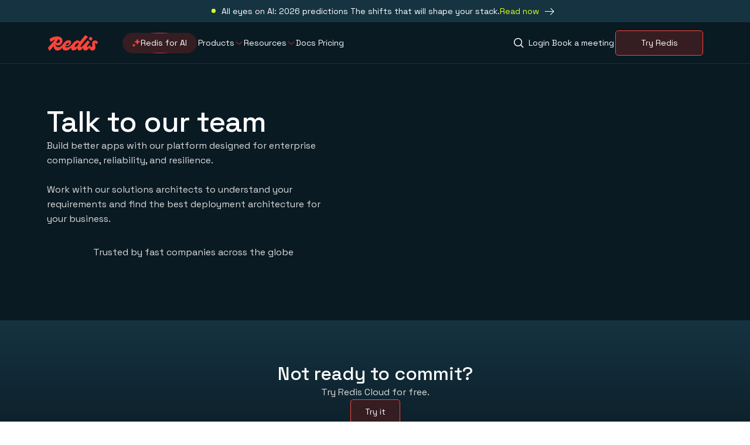

--- FILE ---
content_type: text/html; charset=utf-8
request_url: https://redis.io/meeting/?utm_source=google&utm_medium=cpc&utm_campaign=redis360-brand-us-15152278745&utm_term=redis&utm_content=cr-all_contact_us_forms&gclid=CjwKCAjw-7OlBhB8EiwAnoOEk4idBmC0YCgC5yjd7ehb18y2aaC5otcJedmWUh4_oLG3AhbzbvQIPRoC-mMQAvD_BwE
body_size: 165134
content:
<!DOCTYPE html><html lang="en-US"><head><meta charSet="utf-8"/><meta name="viewport" content="width=device-width, initial-scale=1"/><link rel="preload" href="/_next/static/media/36966cca54120369-s.p.woff2" as="font" crossorigin="" type="font/woff2"/><link rel="preload" href="/_next/static/media/489d530265462d6c-s.p.woff2" as="font" crossorigin="" type="font/woff2"/><link rel="preload" href="/_next/static/media/806de4d605d3ad01-s.p.woff2" as="font" crossorigin="" type="font/woff2"/><link rel="preload" href="/_next/static/media/fc727f226c737876-s.p.woff2" as="font" crossorigin="" type="font/woff2"/><link rel="stylesheet" href="/_next/static/css/bf6a37a7af46df8a.css?dpl=dpl_cUrzh7M4uSMG8P5J2da7rhugaSgJ" data-precedence="next"/><link rel="stylesheet" href="/_next/static/css/a63f6ab6ef4b2935.css?dpl=dpl_cUrzh7M4uSMG8P5J2da7rhugaSgJ" data-precedence="next"/><link rel="stylesheet" href="/_next/static/css/4373bf6121df9677.css?dpl=dpl_cUrzh7M4uSMG8P5J2da7rhugaSgJ" data-precedence="next"/><link rel="stylesheet" href="/_next/static/css/3b0659f7714ffcdf.css?dpl=dpl_cUrzh7M4uSMG8P5J2da7rhugaSgJ" data-precedence="next"/><link rel="stylesheet" href="/_next/static/css/49be2de586598768.css?dpl=dpl_cUrzh7M4uSMG8P5J2da7rhugaSgJ" data-precedence="next"/><link rel="stylesheet" href="/_next/static/css/d3bf1bf033958bda.css?dpl=dpl_cUrzh7M4uSMG8P5J2da7rhugaSgJ" data-precedence="next"/><link rel="stylesheet" href="/_next/static/css/8a9f7598e7bfff7e.css?dpl=dpl_cUrzh7M4uSMG8P5J2da7rhugaSgJ" data-precedence="next"/><link rel="stylesheet" href="/_next/static/css/1242e8eab7ac6526.css?dpl=dpl_cUrzh7M4uSMG8P5J2da7rhugaSgJ" data-precedence="next"/><link rel="stylesheet" href="/_next/static/css/a6530c06470a18ed.css?dpl=dpl_cUrzh7M4uSMG8P5J2da7rhugaSgJ" data-precedence="next"/><link rel="stylesheet" href="/_next/static/css/e6a8e217aeb253ac.css?dpl=dpl_cUrzh7M4uSMG8P5J2da7rhugaSgJ" data-precedence="next"/><link rel="stylesheet" href="/_next/static/css/ecde8dd4b715d2f6.css?dpl=dpl_cUrzh7M4uSMG8P5J2da7rhugaSgJ" data-precedence="next"/><link rel="preload" as="script" fetchPriority="low" href="/_next/static/chunks/webpack-97d4bfacbfa20066.js?dpl=dpl_cUrzh7M4uSMG8P5J2da7rhugaSgJ"/><script src="/_next/static/chunks/bf6a786c-cfbf37b2d1a83598.js?dpl=dpl_cUrzh7M4uSMG8P5J2da7rhugaSgJ" async=""></script><script src="/_next/static/chunks/831-702b63e0c5310d0f.js?dpl=dpl_cUrzh7M4uSMG8P5J2da7rhugaSgJ" async=""></script><script src="/_next/static/chunks/main-app-875083729025e230.js?dpl=dpl_cUrzh7M4uSMG8P5J2da7rhugaSgJ" async=""></script><script src="/_next/static/chunks/f8025e75-70dd24313a34b4cc.js?dpl=dpl_cUrzh7M4uSMG8P5J2da7rhugaSgJ" async=""></script><script src="/_next/static/chunks/c36f3faa-8e1fcdc6aded494d.js?dpl=dpl_cUrzh7M4uSMG8P5J2da7rhugaSgJ" async=""></script><script src="/_next/static/chunks/2170a4aa-5f37fbbd2c4613dd.js?dpl=dpl_cUrzh7M4uSMG8P5J2da7rhugaSgJ" async=""></script><script src="/_next/static/chunks/7895-2b4f3e044f3d7fba.js?dpl=dpl_cUrzh7M4uSMG8P5J2da7rhugaSgJ" async=""></script><script src="/_next/static/chunks/8568-66a007d853c878b6.js?dpl=dpl_cUrzh7M4uSMG8P5J2da7rhugaSgJ" async=""></script><script src="/_next/static/chunks/1453-7372fe8f17d9c778.js?dpl=dpl_cUrzh7M4uSMG8P5J2da7rhugaSgJ" async=""></script><script src="/_next/static/chunks/5300-33a7d3c8bf720fd1.js?dpl=dpl_cUrzh7M4uSMG8P5J2da7rhugaSgJ" async=""></script><script src="/_next/static/chunks/app/%5Blang%5D/page-18a910adcb1e91ca.js?dpl=dpl_cUrzh7M4uSMG8P5J2da7rhugaSgJ" async=""></script><script src="/_next/static/chunks/8667-6d4eace20d4e84cb.js?dpl=dpl_cUrzh7M4uSMG8P5J2da7rhugaSgJ" async=""></script><script src="/_next/static/chunks/575-625af79a3dfc901b.js?dpl=dpl_cUrzh7M4uSMG8P5J2da7rhugaSgJ" async=""></script><script src="/_next/static/chunks/app/layout-8041a1f89635f525.js?dpl=dpl_cUrzh7M4uSMG8P5J2da7rhugaSgJ" async=""></script><link rel="preload" href="https://client-registry.mutinycdn.com/personalize/client/bfbc97d1462e0101.js" as="script"/><link rel="preload" href="https://www.googletagmanager.com/gtm.js?id=GTM-TKZ6J9R" as="script"/><link rel="preload" href="https://consent.trustarc.com/notice?domain=redis.com&amp;c=teconsent&amp;js=nj&amp;noticeType=bb&amp;text=true&amp;gtm=1" as="script"/><meta name="theme-color" content="#FFF"/><title>Meeting | Redis</title><meta name="description" content="Developers love Redis. Unlock the full potential of the Redis database with Redis Enterprise and start building blazing fast apps."/><meta name="application-name" content="Redis"/><meta name="author" content="Redis"/><meta name="generator" content="Redis"/><meta name="referrer" content="origin-when-cross-origin"/><meta name="creator" content="Redis"/><meta name="publisher" content="Redis"/><meta name="robots" content="index, follow"/><meta name="googlebot" content="index, follow, max-video-preview:-1, max-image-preview:large, max-snippet:-1"/><link rel="canonical" href="https://redis.io/meeting/"/><meta name="format-detection" content="telephone=no, address=no, email=no"/><meta name="ahrefs-site-verification" content="e2ef51ac3cec223624a89ee7790eda482d23374870bff86fe0e0c599b8de4b51"/><meta property="og:title" content="Meeting | Redis"/><meta property="og:description" content="Developers love Redis. Unlock the full potential of the Redis database with Redis Enterprise and start building blazing fast apps."/><meta property="og:url" content="https://redis.io/meeting/"/><meta property="og:site_name" content="Redis"/><meta property="og:locale" content="en_US"/><meta property="og:image" content="https://redis.io/_next/static/media/open-graph.13a19f38.png"/><meta property="og:image:width" content="1200"/><meta property="og:image:height" content="630"/><meta property="og:type" content="website"/><meta name="twitter:card" content="summary_large_image"/><meta name="twitter:title" content="Meeting | Redis"/><meta name="twitter:description" content="Developers love Redis. Unlock the full potential of the Redis database with Redis Enterprise and start building blazing fast apps."/><meta name="twitter:image" content="https://redis.io/_next/static/media/open-graph.13a19f38.png"/><meta name="twitter:image:width" content="1200"/><meta name="twitter:image:height" content="630"/><link rel="icon" href="/favicon.ico" type="image/x-icon" sizes="16x16"/><link rel="icon" href="/icon.png?306aa16e3a9db3c0" type="image/png" sizes="1028x1028"/><link rel="apple-touch-icon" href="/apple-icon.png?b1dad6ebc6bf461a" type="image/png" sizes="180x180"/><meta name="next-size-adjust"/><script>(self.__next_s=self.__next_s||[]).push([0,{"children":"(function(){var a=window.mutiny=window.mutiny||{};if(!window.mutiny.client){a.client={_queue:{}};var b=[\"identify\",\"trackConversion\"];var c=[].concat(b,[\"defaultOptOut\",\"optOut\",\"optIn\"]);var d=function factory(c){return function(){for(var d=arguments.length,e=new Array(d),f=0;f<d;f++){e[f]=arguments[f]}a.client._queue[c]=a.client._queue[c]||[];if(b.includes(c)){return new Promise(function(b,d){a.client._queue[c].push({args:e,resolve:b,reject:d})})}else{a.client._queue[c].push({args:e})}}};c.forEach(function(b){a.client[b]=d(b)})}})();","id":"mutiny-loader"}])</script><script>(self.__next_s=self.__next_s||[]).push(["https://client-registry.mutinycdn.com/personalize/client/bfbc97d1462e0101.js",{"data-cfasync":"false"}])</script><script src="/_next/static/chunks/polyfills-42372ed130431b0a.js?dpl=dpl_cUrzh7M4uSMG8P5J2da7rhugaSgJ" noModule=""></script></head><body class="__variable_bd0331 __variable_48cfcd __variable_e8b655"><!--$--><!--/$--><!--$!--><template data-dgst="BAILOUT_TO_CLIENT_SIDE_RENDERING"></template><!--/$--><a id="home" tabindex="-1"></a><nav id="skip-links" aria-label="Skip to links" class="styles_accessibilityMenu__0luIO"><span class="styles_label__5Ve1B">Skip to:</span><ul><li><a href="/" class="styles_link__Lrmgx" tabindex="0" aria-label="Skip to Home">Home</a></li><li><a href="#content" class="styles_link__Lrmgx" tabindex="0" aria-label="Skip to Content">Content</a></li><li><a href="#footer" class="styles_link__Lrmgx" tabindex="0" aria-label="Skip to Footer navigation">Footer navigation</a></li></ul></nav><div class="styles_wrapper__jPK_1" data-theme="dusk"><div class="styles_container__ImQx_ styles_contentContainer__P4Ms1"><div class="styles_content__FnCYy"><p class="styles_text__Pngqw styles_variant_body__cB6dZ styles_color_themeColor__uVz56 styles_size_sm__d33LW styles_weight_regular__wOE6F styles_textAlignment_left__BeDHH styles_spacing_xl__NemB6">All eyes on AI: 2026 predictions The shifts that will shape your stack.</p></div><a href="http://redis.io/2026-predictions/" rel="noopener nofollow noreferrer" class="styles_button__YDNft styles_button__ClN9y" target="_blank" tabindex="0"><span class="styles_text__Pngqw styles_variant_inherit__xc2dB styles_color_themeFgTagline__AJIoH styles_size_sm__d33LW styles_weight_regular__wOE6F styles_textAlignment_left__BeDHH">Read now</span><figure class="styles_buttonIconContainer__n_IGW"><span class="styles_icon__6IWTa styles_color_themeFgDefault__VbDp_ styles_buttonIcon__YfmHp"><svg xmlns="http://www.w3.org/2000/svg" viewBox="0 0 28 13"><path fill="currentColor" fill-rule="nonzero" d="m21.84 12.09 6.046-6.045L21.84 0l-.796.79 4.696 4.689H0v1.133h25.74l-4.696 4.69z"></path></svg></span></figure></a></div></div><header id="main-header" data-theme="midnight" class="styles_header__1Ps44 styles_atTop__3jZAB"><div class="styles_container__ImQx_ styles_container__ZhyxP"><a class="styles_button__YDNft styles_logo__DyCdR styles_logo__RM427 styles_variant_content__N47qP" target="_self" tabindex="0" aria-label="Redis" href="/"><svg xmlns="http://www.w3.org/2000/svg" fill="none" viewBox="0 0 85 27"><path fill="#FF4438" fill-rule="evenodd" d="M75.29 13.813c0-2.968 2.2-4.69 4.947-4.69 2.052 0 3.884.99 4.763 3.444-.257 1.245-1.795 2.638-2.455 2.858-.55-1.173-1.172-1.869-1.758-1.869-.733 0-.77.513-.77 1.172 0 .467.134 1.155.295 1.983.243 1.25.548 2.82.548 4.43 0 2.93-2.052 5.092-5.203 5.092-2.885 0-4.48-1.892-5.19-4.913-1.885 3.377-4.641 4.913-6.754 4.913-3.302 0-4.08-2.441-4-4.917-1.328 2.345-3.882 4.917-6.331 4.917-2.501 0-3.384-2.177-3.182-4.712-1.498 2.791-4.208 4.712-6.82 4.712-2.836 0-4.239-2.252-3.785-5.044-1.907 2.344-5.458 5.044-9.149 5.044-4.209 0-6.04-2.27-6.258-5.114-2.031 3.256-4.77 5.224-8.03 5.224-4.709 0-6.393-4.187-6.638-7.611a111 111 0 0 1-6.113 7.464c-.256.257-.476.403-.732.403C1.832 26.6.11 22.862 0 21.47c.723-1.121 5.281-6.13 8.95-10.161 1.29-1.417 2.471-2.714 3.336-3.679-2.247.678-4.564 2.03-7.486 4.132-.513.366-1.942-2.968-1.906-5.533 3.371-2.49 8.5-4.066 12.64-4.066 5.79 0 9.123 3.224 9.123 7.694 0 3.737-3.114 7.84-7.657 7.987-2.362.061-3.876-1.265-4.65-2.902.092 2.532 1.409 5.65 4.943 5.65 3.853 0 5.704-2.326 8.463-5.795q.269-.339.55-.69c2.345-2.895 5.056-5.46 9.013-5.46 2.418 0 4.067 1.503 4.067 3.774 0 2.748-3.224 6.558-7.73 6.558-.77 0-1.472-.101-2.064-.301q-.024.173-.025.338c0 1.282.476 2.052 2.565 2.052 3.077 0 5.971-1.832 9.489-6.119 3.444-4.213 6.045-6.045 8.793-6.045 1.855 0 3.262 1.005 3.883 2.698C57.98 6.283 61.104 2.514 63.75 0c2.601 1.1 4.47 3.26 3.957 3.7-1.942 1.76-8.427 8.83-10.991 13.044-.66 1.099-1.283 2.308-1.283 2.894 0 .55.33.733.696.733 1.76 0 5.289-4.156 8.336-7.746 1.138-1.34 2.209-2.602 3.095-3.539 2.052.843 4.14 2.638 3.627 3.261-2.71 3.224-4.762 5.862-4.762 7.364 0 .403.146.66.696.66 1.026 0 1.978-.916 3.554-2.858.33-.403.732-.403.989.22.696 1.685 1.722 2.601 2.528 2.601.952 0 1.429-.843 1.429-2.125 0-.876-.107-1.895-.2-2.772-.069-.664-.13-1.246-.13-1.624m-59.096-.477c1.942 0 4.067-1.062 4.067-3.224 0-1.312-.814-2.521-2.99-2.89l-.342.535c-1.106 1.729-2.149 3.359-3.2 4.953.63.354 1.427.626 2.465.626m19.638.66c0-.587-.367-.99-.953-.99-1.47 0-3.687 2.063-4.73 4.055.385.15.837.232 1.323.232 2.601 0 4.36-1.978 4.36-3.297m9.636 5.312c0 .66.366 1.1 1.135 1.1 2.382 0 5.35-4.324 5.35-6.083 0-.732-.403-1.172-1.063-1.172-2.162 0-5.422 4.103-5.422 6.155M76.06 6.082c-.843 1.392-2.125 2.968-2.601 3.444-2.199-.916-4.25-2.748-3.957-3.26.806-1.43 2.125-2.968 2.601-3.445 2.198.916 4.25 2.785 3.957 3.261" clip-rule="evenodd"></path></svg></a><nav class="styles_container__JJpaD styles_headerNavDesktop__Czv2V"><div class="styles_leftNav__Qk_jq"><a class="styles_button__YDNft styles_featuredButton__zj76v styles_size_sm__coszi styles_variant_pill__TyvvY styles_theme_primary__DcBNu" target="_self" tabindex="0" href="/redis-for-ai/"><svg xmlns="http://www.w3.org/2000/svg" preserveAspectRatio="none" class="styles_path__783Mk" width="100%" height="100%"><rect fill="none" width="100%" height="100%" rx="200" ry="200"></rect></svg><div class="styles_circleContainer__JKTvt"><div class="styles_circleMover__l86dQ" style="transform:translateX(0px) translateY(0px) translateX(-50%) translateY(-50%)"><div class="styles_circle__Ky5nK"></div></div></div><div class="styles_featuredButtonContent__DVHK_"><figure class="styles_featuredButtonIconContainer__s1kUE styles_theme_midnight__brLAf"><span class="styles_featuredButtonIcon__qmKlU"><svg viewBox="0 0 16 16" fill="none" width="16" height="16" xmlns="http://www.w3.org/2000/svg"><path d="M4.82825 9.68706C4.71549 9.38235 4.28451 9.38235 4.17175 9.68706L3.61053 11.2037C3.57508 11.2995 3.49955 11.3751 3.40375 11.4105L1.88708 11.9717C1.58236 12.0845 1.58236 12.5155 1.88708 12.6282L3.40375 13.1895C3.49955 13.2249 3.57508 13.3004 3.61053 13.3962L4.17175 14.9129C4.28451 15.2176 4.71549 15.2176 4.82825 14.9129L5.38947 13.3962C5.42492 13.3004 5.50045 13.2249 5.59625 13.1895L7.11292 12.6282C7.41764 12.5155 7.41764 12.0845 7.11292 11.9717L5.59625 11.4105C5.50045 11.3751 5.42492 11.2995 5.38947 11.2037L4.82825 9.68706Z" fill="currentColor"></path><path d="M10.7282 1.68707C10.6155 1.38235 10.1845 1.38235 10.0718 1.68706L8.94334 4.73654C8.90789 4.83235 8.83236 4.90788 8.73656 4.94333L5.68708 6.07174C5.38236 6.18449 5.38236 6.61548 5.68708 6.72824L8.73656 7.85665C8.83236 7.8921 8.90789 7.96763 8.94334 8.06343L10.0718 11.1129C10.1845 11.4176 10.6155 11.4176 10.7282 11.1129L11.8567 8.06343C11.8921 7.96763 11.9676 7.8921 12.0634 7.85665L15.1129 6.72824C15.4176 6.61548 15.4176 6.18449 15.1129 6.07174L12.0634 4.94333C11.9676 4.90788 11.8921 4.83235 11.8567 4.73654L10.7282 1.68707Z" fill="currentColor"></path></svg></span></figure><span class="styles_text__Pngqw styles_variant_body__cB6dZ styles_color_white__I3Y0J styles_weight_regular__wOE6F styles_textAlignment_left__BeDHH styles_buttonText__3xbJn">Redis for AI</span></div></a><ul class="styles_navItems__t1c7F"><li class="styles_container__P49ny"><a class="styles_button__YDNft" target="_self" tabindex="0" aria-haspopup="true" aria-expanded="false" href="#"><span class="styles_text__Pngqw styles_variant_body__cB6dZ styles_color_themeFgDefault__wFttw styles_size_rg__mBWo5 styles_weight_regular__wOE6F styles_textAlignment_left__BeDHH styles_text__uPd1_">Products</span></a><span class="styles_icon__6IWTa styles_color_primary500__zAwJb styles_chevronDown__KyCVZ"><svg xmlns="http://www.w3.org/2000/svg" fill="none" viewBox="0 0 12 6"><path fill="currentColor" fill-rule="evenodd" d="M5.293 6 .646 1.354l.708-.708L6 5.293 10.647.646l.707.708L6.707 6z" clip-rule="evenodd"></path></svg></span><div class="styles_container__P06w_ header-nav-item-dropdown"><div class="styles_subcontainer__dXETM header-nav-item-dropdown-subcontainer"><div class="styles_dropdownCol__d_d__"><div class="styles_navLinkGroup__CYfHX styles_theme_midnight__97H09"><span class="styles_text__Pngqw styles_variant_tertiary__bSqZk styles_color_themeFgDefault__wFttw styles_size_sm__d33LW styles_weight_medium__pp5xw styles_textTransform_uppercase__CeI9W styles_textAlignment_left__BeDHH styles_navLinkGroupTitle__AvsPz styles_borderBottom__bHfP1">Products</span><ul class="styles_navSublinks__c48ht"><li class="styles_navSublinkItem__SQlVL"><a class="styles_button__YDNft styles_navSublink__lVBbs styles_hasIcon__WLOjH" target="_self" tabindex="-1" href="/cloud/"><figure class="styles_navSublinkItemIconContainer__xsDvU"><div><img alt="Redis Cloud" loading="lazy" width="64" height="64" decoding="async" data-nimg="1" style="color:transparent" src="https://cdn.sanity.io/images/sy1jschh/production/5f60e1427a8be962bb08ee8764c012b5e1f654f4-64x64.svg"/></div></figure><p class="styles_navSublinkItemText__B_DBk"><span class="styles_text__Pngqw styles_variant_body__cB6dZ styles_color_themeFgDefault__wFttw styles_size_rg__mBWo5 styles_weight_medium__pp5xw styles_textAlignment_left__BeDHH styles_navSublinkTitle__dwbaa">Redis Cloud</span><span class="styles_text__Pngqw styles_variant_body__cB6dZ styles_color_themeFgMuted__RT0fh styles_size_xs__jdj48 styles_weight_regular__wOE6F styles_textAlignment_left__BeDHH">Fully managed and integrated with Google Cloud, Azure, and AWS</span></p></a></li><li class="styles_navSublinkItem__SQlVL"><a class="styles_button__YDNft styles_navSublink__lVBbs styles_hasIcon__WLOjH" target="_self" tabindex="-1" href="/software/"><figure class="styles_navSublinkItemIconContainer__xsDvU"><div><img alt="Redis Software 64px" loading="lazy" width="64" height="64" decoding="async" data-nimg="1" style="color:transparent" src="https://cdn.sanity.io/images/sy1jschh/production/6e8022b300501627786cac386f00b9caa6a3a43b-64x64.svg"/></div></figure><p class="styles_navSublinkItemText__B_DBk"><span class="styles_text__Pngqw styles_variant_body__cB6dZ styles_color_themeFgDefault__wFttw styles_size_rg__mBWo5 styles_weight_medium__pp5xw styles_textAlignment_left__BeDHH styles_navSublinkTitle__dwbaa">Redis Software</span><span class="styles_text__Pngqw styles_variant_body__cB6dZ styles_color_themeFgMuted__RT0fh styles_size_xs__jdj48 styles_weight_regular__wOE6F styles_textAlignment_left__BeDHH">Self-managed software with enterprise-grade compliance and reliability</span></p></a></li><li class="styles_navSublinkItem__SQlVL"><a class="styles_button__YDNft styles_navSublink__lVBbs styles_hasIcon__WLOjH" target="_self" tabindex="-1" href="/open-source/"><figure class="styles_navSublinkItemIconContainer__xsDvU"><div><img alt="Redis Open Source" loading="lazy" width="64" height="64" decoding="async" data-nimg="1" style="color:transparent" src="https://cdn.sanity.io/images/sy1jschh/production/378b62e5358b1546ba6d1c7561379a188fb33e1c-64x64.svg"/></div></figure><p class="styles_navSublinkItemText__B_DBk"><span class="styles_text__Pngqw styles_variant_body__cB6dZ styles_color_themeFgDefault__wFttw styles_size_rg__mBWo5 styles_weight_medium__pp5xw styles_textAlignment_left__BeDHH styles_navSublinkTitle__dwbaa">Redis Open Source</span><span class="styles_text__Pngqw styles_variant_body__cB6dZ styles_color_themeFgMuted__RT0fh styles_size_xs__jdj48 styles_weight_regular__wOE6F styles_textAlignment_left__BeDHH">In-memory database for caching &amp; streaming</span></p></a></li><li class="styles_navSublinkItem__SQlVL"><a class="styles_button__YDNft styles_navSublink__lVBbs styles_hasIcon__WLOjH" target="_self" tabindex="-1" href="/redis-for-ai/"><figure class="styles_navSublinkItemIconContainer__xsDvU"><div><img alt="Redis for AI" loading="lazy" width="64" height="64" decoding="async" data-nimg="1" style="color:transparent" src="https://cdn.sanity.io/images/sy1jschh/production/47f07acfc279b313a7a56126f142736d67092c5b-64x64.svg"/></div></figure><p class="styles_navSublinkItemText__B_DBk"><span class="styles_text__Pngqw styles_variant_body__cB6dZ styles_color_themeFgDefault__wFttw styles_size_rg__mBWo5 styles_weight_medium__pp5xw styles_textAlignment_left__BeDHH styles_navSublinkTitle__dwbaa">Redis for AI</span><span class="styles_text__Pngqw styles_variant_body__cB6dZ styles_color_themeFgMuted__RT0fh styles_size_xs__jdj48 styles_weight_regular__wOE6F styles_textAlignment_left__BeDHH">Faster GenAI apps start here</span></p></a></li></ul></div></div><div class="styles_featuredNavLinks__GBiwA"><div class="styles_navLinkGroup__CYfHX styles_theme_midnight__97H09"><span class="styles_text__Pngqw styles_variant_tertiary__bSqZk styles_color_themeFgDefault__wFttw styles_size_sm__d33LW styles_weight_medium__pp5xw styles_textTransform_uppercase__CeI9W styles_textAlignment_left__BeDHH styles_navLinkGroupTitle__AvsPz styles_borderBottom__bHfP1">Tools</span><ul class="styles_navSublinks__c48ht styles_featured__DbTlb"><li class="styles_navSublinkItem__SQlVL"><a class="styles_button__YDNft styles_navSublink__lVBbs" target="_self" tabindex="-1" href="/langcache/"><p class="styles_navSublinkItemText__B_DBk"><span class="styles_text__Pngqw styles_variant_body__cB6dZ styles_color_themeFgDefault__wFttw styles_size_rg__mBWo5 styles_weight_medium__pp5xw styles_textAlignment_left__BeDHH styles_navSublinkTitle__dwbaa">Redis LangCache</span></p></a></li><li class="styles_navSublinkItem__SQlVL"><a class="styles_button__YDNft styles_navSublink__lVBbs" target="_self" tabindex="-1" href="/insight/"><p class="styles_navSublinkItemText__B_DBk"><span class="styles_text__Pngqw styles_variant_body__cB6dZ styles_color_themeFgDefault__wFttw styles_size_rg__mBWo5 styles_weight_medium__pp5xw styles_textAlignment_left__BeDHH styles_navSublinkTitle__dwbaa">Redis Insight</span></p></a></li><li class="styles_navSublinkItem__SQlVL"><a class="styles_button__YDNft styles_navSublink__lVBbs" target="_self" tabindex="-1" href="/data-integration/"><p class="styles_navSublinkItemText__B_DBk"><span class="styles_text__Pngqw styles_variant_body__cB6dZ styles_color_themeFgDefault__wFttw styles_size_rg__mBWo5 styles_weight_medium__pp5xw styles_textAlignment_left__BeDHH styles_navSublinkTitle__dwbaa">Redis Data Integration</span></p></a></li><li class="styles_navSublinkItem__SQlVL"><a class="styles_button__YDNft styles_navSublink__lVBbs" target="_self" tabindex="-1" href="/docs/latest/develop/clients/"><p class="styles_navSublinkItemText__B_DBk"><span class="styles_text__Pngqw styles_variant_body__cB6dZ styles_color_themeFgDefault__wFttw styles_size_rg__mBWo5 styles_weight_medium__pp5xw styles_textAlignment_left__BeDHH styles_navSublinkTitle__dwbaa">Clients &amp; Connectors</span></p></a></li></ul></div><div class="styles_navLinkGroup__CYfHX styles_theme_midnight__97H09"><span class="styles_text__Pngqw styles_variant_tertiary__bSqZk styles_color_themeFgDefault__wFttw styles_size_sm__d33LW styles_weight_medium__pp5xw styles_textTransform_uppercase__CeI9W styles_textAlignment_left__BeDHH styles_navLinkGroupTitle__AvsPz">Get Redis</span><a class="styles_button__YDNft styles_navLinkGroupButton__NRjtf styles_size_md__IcSmW styles_variant_rounded__P39GK styles_theme_secondary__G_3_u" target="_self" tabindex="-1" href="/downloads/"><span class="styles_text__Pngqw styles_variant_inherit__xc2dB styles_color_inherit__QrOD5 styles_size_md__bSHKS styles_weight_regular__wOE6F styles_textAlignment_left__BeDHH">Downloads</span></a></div></div></div><div class="styles_wrapper__uyh0r" data-theme="dusk"><div class="styles_container__ImQx_ styles_contentContainer__xt5AO"><div class="styles_contentWrapper__GXd4_"><div class="styles_imageContainer__94pGQ"><img alt="" loading="lazy" width="375" height="52" decoding="async" data-nimg="1" style="color:transparent" srcSet="https://cdn.sanity.io/images/sy1jschh/production/7e747f6e1caca84fd38e13b1903420bc77d9fa72-375x52.png?h=53&amp;w=384&amp;auto=format&amp;fit=min 1x, https://cdn.sanity.io/images/sy1jschh/production/7e747f6e1caca84fd38e13b1903420bc77d9fa72-375x52.png?h=104&amp;w=750&amp;auto=format&amp;fit=min 2x" src="https://cdn.sanity.io/images/sy1jschh/production/7e747f6e1caca84fd38e13b1903420bc77d9fa72-375x52.png?h=104&amp;w=750&amp;auto=format&amp;fit=min"/></div></div><a href="https://events.redis.io/wb-predictions-2026" rel="noopener nofollow noreferrer" class="styles_button__YDNft styles_button__zrkMU styles_size_md__IcSmW styles_variant_rounded__P39GK styles_theme_primary__DcBNu" target="_blank" tabindex="0"><span class="styles_text__Pngqw styles_variant_body__cB6dZ styles_color_themeFgDefault__wFttw styles_size_rg__mBWo5 styles_weight_regular__wOE6F styles_textAlignment_left__BeDHH styles_buttonText__bOTCX">Register Now</span></a></div></div></div></li><li class="styles_container__P49ny"><a class="styles_button__YDNft" target="_self" tabindex="0" aria-haspopup="true" aria-expanded="false" href="#"><span class="styles_text__Pngqw styles_variant_body__cB6dZ styles_color_themeFgDefault__wFttw styles_size_rg__mBWo5 styles_weight_regular__wOE6F styles_textAlignment_left__BeDHH styles_text__uPd1_">Resources</span></a><span class="styles_icon__6IWTa styles_color_primary500__zAwJb styles_chevronDown__KyCVZ"><svg xmlns="http://www.w3.org/2000/svg" fill="none" viewBox="0 0 12 6"><path fill="currentColor" fill-rule="evenodd" d="M5.293 6 .646 1.354l.708-.708L6 5.293 10.647.646l.707.708L6.707 6z" clip-rule="evenodd"></path></svg></span><div class="styles_container__P06w_ header-nav-item-dropdown"><div class="styles_subcontainer__dXETM header-nav-item-dropdown-subcontainer"><div class="styles_dropdownCol__d_d__"><div class="styles_navLinkGroup__CYfHX styles_theme_midnight__97H09"><span class="styles_text__Pngqw styles_variant_tertiary__bSqZk styles_color_themeFgDefault__wFttw styles_size_sm__d33LW styles_weight_medium__pp5xw styles_textTransform_uppercase__CeI9W styles_textAlignment_left__BeDHH styles_navLinkGroupTitle__AvsPz styles_borderBottom__bHfP1">Learn</span><ul class="styles_navSublinks__c48ht styles_threeCol__SA2Hx"><li class="styles_navSublinkItem__SQlVL"><a class="styles_button__YDNft styles_navSublink__lVBbs" target="_self" tabindex="-1" href="/tutorials/"><p class="styles_navSublinkItemText__B_DBk"><span class="styles_text__Pngqw styles_variant_body__cB6dZ styles_color_themeFgDefault__wFttw styles_size_rg__mBWo5 styles_weight_medium__pp5xw styles_textAlignment_left__BeDHH styles_navSublinkTitle__dwbaa">Tutorials</span></p></a></li><li class="styles_navSublinkItem__SQlVL"><a class="styles_button__YDNft styles_navSublink__lVBbs" target="_self" tabindex="-1" href="/docs/get-started/"><p class="styles_navSublinkItemText__B_DBk"><span class="styles_text__Pngqw styles_variant_body__cB6dZ styles_color_themeFgDefault__wFttw styles_size_rg__mBWo5 styles_weight_medium__pp5xw styles_textAlignment_left__BeDHH styles_navSublinkTitle__dwbaa">Quick starts</span></p></a></li><li class="styles_navSublinkItem__SQlVL"><a class="styles_button__YDNft styles_navSublink__lVBbs" target="_self" tabindex="-1" href="/docs/latest/commands/"><p class="styles_navSublinkItemText__B_DBk"><span class="styles_text__Pngqw styles_variant_body__cB6dZ styles_color_themeFgDefault__wFttw styles_size_rg__mBWo5 styles_weight_medium__pp5xw styles_textAlignment_left__BeDHH styles_navSublinkTitle__dwbaa">Commands</span></p></a></li><li class="styles_navSublinkItem__SQlVL"><a href="https://university.redis.io/academy" rel="noopener nofollow noreferrer" class="styles_button__YDNft styles_navSublink__lVBbs" target="_blank" tabindex="-1"><p class="styles_navSublinkItemText__B_DBk"><span class="styles_text__Pngqw styles_variant_body__cB6dZ styles_color_themeFgDefault__wFttw styles_size_rg__mBWo5 styles_weight_medium__pp5xw styles_textAlignment_left__BeDHH styles_navSublinkTitle__dwbaa">University</span></p></a></li><li class="styles_navSublinkItem__SQlVL"><a href="https://support.redislabs.com" rel="noopener nofollow noreferrer" class="styles_button__YDNft styles_navSublink__lVBbs" target="_blank" tabindex="-1"><p class="styles_navSublinkItemText__B_DBk"><span class="styles_text__Pngqw styles_variant_body__cB6dZ styles_color_themeFgDefault__wFttw styles_size_rg__mBWo5 styles_weight_medium__pp5xw styles_textAlignment_left__BeDHH styles_navSublinkTitle__dwbaa">Knowledge Base</span></p></a></li><li class="styles_navSublinkItem__SQlVL"><a class="styles_button__YDNft styles_navSublink__lVBbs" target="_self" tabindex="-1" href="/resources/"><p class="styles_navSublinkItemText__B_DBk"><span class="styles_text__Pngqw styles_variant_body__cB6dZ styles_color_themeFgDefault__wFttw styles_size_rg__mBWo5 styles_weight_medium__pp5xw styles_textAlignment_left__BeDHH styles_navSublinkTitle__dwbaa">Resource Center</span></p></a></li><li class="styles_navSublinkItem__SQlVL"><a class="styles_button__YDNft styles_navSublink__lVBbs" target="_self" tabindex="-1" href="/blog/"><p class="styles_navSublinkItemText__B_DBk"><span class="styles_text__Pngqw styles_variant_body__cB6dZ styles_color_themeFgDefault__wFttw styles_size_rg__mBWo5 styles_weight_medium__pp5xw styles_textAlignment_left__BeDHH styles_navSublinkTitle__dwbaa">Blog</span></p></a></li><li class="styles_navSublinkItem__SQlVL"><a class="styles_button__YDNft styles_navSublink__lVBbs" target="_self" tabindex="-1" href="/demo-center/"><p class="styles_navSublinkItemText__B_DBk"><span class="styles_text__Pngqw styles_variant_body__cB6dZ styles_color_themeFgDefault__wFttw styles_size_rg__mBWo5 styles_weight_medium__pp5xw styles_textAlignment_left__BeDHH styles_navSublinkTitle__dwbaa">Demo Center</span></p></a></li><li class="styles_navSublinkItem__SQlVL"><a class="styles_button__YDNft styles_navSublink__lVBbs" target="_self" tabindex="-1" href="/dev/"><p class="styles_navSublinkItemText__B_DBk"><span class="styles_text__Pngqw styles_variant_body__cB6dZ styles_color_themeFgDefault__wFttw styles_size_rg__mBWo5 styles_weight_medium__pp5xw styles_textAlignment_left__BeDHH styles_navSublinkTitle__dwbaa">Developer Hub</span></p></a></li></ul></div><div class="styles_navLinkGroup__CYfHX styles_theme_midnight__97H09"><span class="styles_text__Pngqw styles_variant_tertiary__bSqZk styles_color_themeFgDefault__wFttw styles_size_sm__d33LW styles_weight_medium__pp5xw styles_textTransform_uppercase__CeI9W styles_textAlignment_left__BeDHH styles_navLinkGroupTitle__AvsPz styles_borderBottom__bHfP1">Connect</span><ul class="styles_navSublinks__c48ht styles_threeCol__SA2Hx"><li class="styles_navSublinkItem__SQlVL"><a class="styles_button__YDNft styles_navSublink__lVBbs" target="_self" tabindex="-1" href="/customers/"><p class="styles_navSublinkItemText__B_DBk"><span class="styles_text__Pngqw styles_variant_body__cB6dZ styles_color_themeFgDefault__wFttw styles_size_rg__mBWo5 styles_weight_medium__pp5xw styles_textAlignment_left__BeDHH styles_navSublinkTitle__dwbaa">Customer Stories</span></p></a></li><li class="styles_navSublinkItem__SQlVL"><a class="styles_button__YDNft styles_navSublink__lVBbs" target="_self" tabindex="-1" href="/partners/"><p class="styles_navSublinkItemText__B_DBk"><span class="styles_text__Pngqw styles_variant_body__cB6dZ styles_color_themeFgDefault__wFttw styles_size_rg__mBWo5 styles_weight_medium__pp5xw styles_textAlignment_left__BeDHH styles_navSublinkTitle__dwbaa">Partners</span></p></a></li><li class="styles_navSublinkItem__SQlVL"><a class="styles_button__YDNft styles_navSublink__lVBbs" target="_self" tabindex="-1" href="/support/"><p class="styles_navSublinkItemText__B_DBk"><span class="styles_text__Pngqw styles_variant_body__cB6dZ styles_color_themeFgDefault__wFttw styles_size_rg__mBWo5 styles_weight_medium__pp5xw styles_textAlignment_left__BeDHH styles_navSublinkTitle__dwbaa">Support</span></p></a></li><li class="styles_navSublinkItem__SQlVL"><a class="styles_button__YDNft styles_navSublink__lVBbs" target="_self" tabindex="-1" href="/community/"><p class="styles_navSublinkItemText__B_DBk"><span class="styles_text__Pngqw styles_variant_body__cB6dZ styles_color_themeFgDefault__wFttw styles_size_rg__mBWo5 styles_weight_medium__pp5xw styles_textAlignment_left__BeDHH styles_navSublinkTitle__dwbaa">Community</span></p></a></li><li class="styles_navSublinkItem__SQlVL"><a class="styles_button__YDNft styles_navSublink__lVBbs" target="_self" tabindex="-1" href="/events/"><p class="styles_navSublinkItemText__B_DBk"><span class="styles_text__Pngqw styles_variant_body__cB6dZ styles_color_themeFgDefault__wFttw styles_size_rg__mBWo5 styles_weight_medium__pp5xw styles_textAlignment_left__BeDHH styles_navSublinkTitle__dwbaa">Events &amp; Webinars</span></p></a></li><li class="styles_navSublinkItem__SQlVL"><a class="styles_button__YDNft styles_navSublink__lVBbs" target="_self" tabindex="-1" href="/services/professional-services/"><p class="styles_navSublinkItemText__B_DBk"><span class="styles_text__Pngqw styles_variant_body__cB6dZ styles_color_themeFgDefault__wFttw styles_size_rg__mBWo5 styles_weight_medium__pp5xw styles_textAlignment_left__BeDHH styles_navSublinkTitle__dwbaa">Professional Services</span></p></a></li></ul></div></div><div class="styles_featuredNavLinks__GBiwA"><div class="styles_navLinkGroup__CYfHX styles_theme_midnight__97H09"><span class="styles_text__Pngqw styles_variant_tertiary__bSqZk styles_color_themeFgDefault__wFttw styles_size_sm__d33LW styles_weight_medium__pp5xw styles_textTransform_uppercase__CeI9W styles_textAlignment_left__BeDHH styles_navLinkGroupTitle__AvsPz styles_borderBottom__bHfP1">Latest</span><ul class="styles_navSublinks__c48ht styles_featured__DbTlb"><li class="styles_navSublinkItem__SQlVL"><a class="styles_button__YDNft styles_navSublink__lVBbs" target="_self" tabindex="-1" href="/new/"><p class="styles_navSublinkItemText__B_DBk"><span class="styles_text__Pngqw styles_variant_body__cB6dZ styles_color_themeFgDefault__wFttw styles_size_rg__mBWo5 styles_weight_medium__pp5xw styles_textAlignment_left__BeDHH styles_navSublinkTitle__dwbaa">Releases</span></p></a></li><li class="styles_navSublinkItem__SQlVL"><a class="styles_button__YDNft styles_navSublink__lVBbs" target="_self" tabindex="-1" href="/company/news/"><p class="styles_navSublinkItemText__B_DBk"><span class="styles_text__Pngqw styles_variant_body__cB6dZ styles_color_themeFgDefault__wFttw styles_size_rg__mBWo5 styles_weight_medium__pp5xw styles_textAlignment_left__BeDHH styles_navSublinkTitle__dwbaa">News &amp; updates</span></p></a></li></ul></div><div class="styles_navLinkGroup__CYfHX styles_theme_midnight__97H09"><span class="styles_text__Pngqw styles_variant_tertiary__bSqZk styles_color_themeFgDefault__wFttw styles_size_sm__d33LW styles_weight_medium__pp5xw styles_textTransform_uppercase__CeI9W styles_textAlignment_left__BeDHH styles_navLinkGroupTitle__AvsPz">Learn how to Build</span><a class="styles_button__YDNft styles_navLinkGroupButton__NRjtf styles_size_md__IcSmW styles_variant_rounded__P39GK styles_theme_secondary__G_3_u" target="_self" tabindex="-1" href="/dev/"><span class="styles_text__Pngqw styles_variant_inherit__xc2dB styles_color_inherit__QrOD5 styles_size_md__bSHKS styles_weight_regular__wOE6F styles_textAlignment_left__BeDHH">Visit our Developer Hub</span></a></div></div></div><div class="styles_wrapper__uyh0r" data-theme="dusk"><div class="styles_container__ImQx_ styles_contentContainer__xt5AO"><div class="styles_contentWrapper__GXd4_"><div class="styles_imageContainer__94pGQ"><img alt="" loading="lazy" width="375" height="52" decoding="async" data-nimg="1" style="color:transparent" srcSet="https://cdn.sanity.io/images/sy1jschh/production/7e747f6e1caca84fd38e13b1903420bc77d9fa72-375x52.png?h=53&amp;w=384&amp;auto=format&amp;fit=min 1x, https://cdn.sanity.io/images/sy1jschh/production/7e747f6e1caca84fd38e13b1903420bc77d9fa72-375x52.png?h=104&amp;w=750&amp;auto=format&amp;fit=min 2x" src="https://cdn.sanity.io/images/sy1jschh/production/7e747f6e1caca84fd38e13b1903420bc77d9fa72-375x52.png?h=104&amp;w=750&amp;auto=format&amp;fit=min"/></div></div><a href="https://events.redis.io/wb-predictions-2026" rel="noopener nofollow noreferrer" class="styles_button__YDNft styles_button__zrkMU styles_size_md__IcSmW styles_variant_rounded__P39GK styles_theme_primary__DcBNu" target="_blank" tabindex="0"><span class="styles_text__Pngqw styles_variant_body__cB6dZ styles_color_themeFgDefault__wFttw styles_size_rg__mBWo5 styles_weight_regular__wOE6F styles_textAlignment_left__BeDHH styles_buttonText__bOTCX">Register Now</span></a></div></div></div></li><li class="styles_container__P49ny"><a class="styles_button__YDNft" target="_self" tabindex="0" aria-haspopup="false" aria-expanded="false" href="/docs/"><span class="styles_text__Pngqw styles_variant_body__cB6dZ styles_color_themeFgDefault__wFttw styles_size_rg__mBWo5 styles_weight_regular__wOE6F styles_textAlignment_left__BeDHH styles_text__uPd1_">Docs</span></a></li><li class="styles_container__P49ny"><a class="styles_button__YDNft" target="_self" tabindex="0" aria-haspopup="false" aria-expanded="false" href="/pricing/"><span class="styles_text__Pngqw styles_variant_body__cB6dZ styles_color_themeFgDefault__wFttw styles_size_rg__mBWo5 styles_weight_regular__wOE6F styles_textAlignment_left__BeDHH styles_text__uPd1_">Pricing</span></a></li></ul></div><ul><li class="styles_buttons__60Y5z"><button aria-label="" type="button" class="styles_button__YDNft styles_variant_pill__TyvvY styles_theme_secondary__G_3_u styles_size_md__IcSmW styles_searchButtonDesktop__lw9_1"><span class="styles_searchButtonContent__Mrb1L"><span class="styles_icon__6IWTa styles_color_themeFgDefault__VbDp_ styles_searchIcon__513qv"><svg xmlns="http://www.w3.org/2000/svg" fill="none" viewBox="0 0 24 24"><path fill="#091A23" fill-rule="evenodd" d="M2 10a8 8 0 1 1 16 0 8 8 0 0 1-16 0m8-10C4.477 0 0 4.477 0 10s4.477 10 10 10c2.401 0 4.6-.842 6.314-2.244l5.717 5.718 1.443-1.443-5.718-5.717A9.94 9.94 0 0 0 20 10c0-5.523-4.477-10-10-10" clip-rule="evenodd"></path></svg></span><span class="styles_text__Pngqw styles_variant_body__cB6dZ styles_color_themeFgDefault__wFttw styles_weight_regular__wOE6F styles_textAlignment_left__BeDHH styles_searchText__PCTMj">Search</span></span></button><a href="https://cloud.redis.io/" rel="noopener nofollow noreferrer" class="styles_button__YDNft styles_secondaryButton__CrVU5 styles_size_md__IcSmW styles_variant_content__N47qP" target="_blank" tabindex="0"><span class="styles_text__Pngqw styles_variant_inherit__xc2dB styles_color_inherit__QrOD5 styles_size_md__bSHKS styles_weight_regular__wOE6F styles_textAlignment_left__BeDHH">Login</span></a><a class="styles_button__YDNft styles_secondaryButton__CrVU5 styles_size_md__IcSmW styles_variant_content__N47qP" target="_self" tabindex="0" href="/meeting/"><span class="styles_text__Pngqw styles_variant_inherit__xc2dB styles_color_inherit__QrOD5 styles_size_md__bSHKS styles_weight_regular__wOE6F styles_textAlignment_left__BeDHH">Book a meeting</span></a><a class="styles_button__YDNft styles_primaryButton__wD5c3 styles_size_md__IcSmW styles_variant_rounded__P39GK styles_theme_primary__DcBNu" target="_self" tabindex="0" href="/try-free/"><span class="styles_text__Pngqw styles_variant_inherit__xc2dB styles_color_inherit__QrOD5 styles_size_md__bSHKS styles_weight_regular__wOE6F styles_textAlignment_left__BeDHH">Try Redis</span></a></li></ul></nav><div class="styles_container__UT2Iv styles_theme_midnight__Te_wV styles_headerNavMobile__0hCPj"><div><div class="styles_navItem__UnqYo"><a class="styles_button__YDNft styles_navItemLink__bToTX styles_featuredButton__swFUR" target="_self" tabindex="0" href="/redis-for-ai/"><span class="styles_text__Pngqw styles_variant_body__cB6dZ styles_color_themeFgDefault__wFttw styles_size_md__bSHKS styles_weight_medium__pp5xw styles_textAlignment_left__BeDHH">Redis for AI</span><span class="styles_icon__6IWTa styles_featuredButtonIcon__j6qc_"><svg xmlns="http://www.w3.org/2000/svg" fill="none" viewBox="0 0 16 16"><path fill="currentColor" d="M4.828 9.687a.35.35 0 0 0-.656 0l-.561 1.517a.35.35 0 0 1-.207.207l-1.517.56a.35.35 0 0 0 0 .657l1.517.562a.35.35 0 0 1 .207.206l.56 1.517a.35.35 0 0 0 .657 0l.561-1.517a.35.35 0 0 1 .207-.207l1.517-.56a.35.35 0 0 0 0-.657l-1.517-.561a.35.35 0 0 1-.207-.207zM10.728 1.687a.35.35 0 0 0-.656 0l-1.129 3.05a.35.35 0 0 1-.206.206l-3.05 1.129a.35.35 0 0 0 0 .656l3.05 1.129a.35.35 0 0 1 .206.206l1.129 3.05a.35.35 0 0 0 .656 0l1.129-3.05a.35.35 0 0 1 .206-.206l3.05-1.129a.35.35 0 0 0 0-.656l-3.05-1.129a.35.35 0 0 1-.206-.206z"></path></svg></span></a></div><div class="styles_navItem__UnqYo styles_noBorder__XlKEe"><span class="styles_button__YDNft styles_navItemLink__bToTX"><span class="styles_text__Pngqw styles_variant_body__cB6dZ styles_color_themeFgDefault__wFttw styles_size_md__bSHKS styles_weight_medium__pp5xw styles_textAlignment_left__BeDHH">Products</span></span><button class="styles_dropdownButton__PqyTc" aria-label="Show dropdown"><span class="styles_icon__6IWTa styles_color_primary500__zAwJb styles_plusMinusIcon__WLBWV"><svg viewBox="0 0 24 24"><path d="M19 13h-6v6h-2v-6H5v-2h6V5h2v6h6z"></path></svg></span></button></div><div style="max-height:0" class="styles_submenuContainer__lChF3"><div class="styles_submenu__qv5_g"><div class="styles_dropdownCol__OsGyg"><div class="styles_navLinkGroups__zwY60"><div class="styles_navLinkGroup__pd6W1"><span class="styles_text__Pngqw styles_variant_body__cB6dZ styles_color_themeFgMuted__RT0fh styles_size_rg__mBWo5 styles_weight_regular__wOE6F styles_textTransform_uppercase__CeI9W styles_textAlignment_left__BeDHH">Products</span><div class="styles_navSublinks__Eypfc"><a class="styles_button__YDNft styles_navSublink__opDZc" target="_self" tabindex="0" href="/cloud/"><span class="styles_text__Pngqw styles_variant_body__cB6dZ styles_color_themeFgDefault__wFttw styles_size_rg__mBWo5 styles_weight_regular__wOE6F styles_textAlignment_left__BeDHH">Redis Cloud</span><span class="styles_text__Pngqw styles_variant_body__cB6dZ styles_color_themeFgMuted__RT0fh styles_size_xs__jdj48 styles_weight_regular__wOE6F styles_textAlignment_left__BeDHH styles_navSublinkDescription__PSGuZ">Fully managed and integrated with Google Cloud, Azure, and AWS</span></a><a class="styles_button__YDNft styles_navSublink__opDZc" target="_self" tabindex="0" href="/software/"><span class="styles_text__Pngqw styles_variant_body__cB6dZ styles_color_themeFgDefault__wFttw styles_size_rg__mBWo5 styles_weight_regular__wOE6F styles_textAlignment_left__BeDHH">Redis Software</span><span class="styles_text__Pngqw styles_variant_body__cB6dZ styles_color_themeFgMuted__RT0fh styles_size_xs__jdj48 styles_weight_regular__wOE6F styles_textAlignment_left__BeDHH styles_navSublinkDescription__PSGuZ">Self-managed software with enterprise-grade compliance and reliability</span></a><a class="styles_button__YDNft styles_navSublink__opDZc" target="_self" tabindex="0" href="/open-source/"><span class="styles_text__Pngqw styles_variant_body__cB6dZ styles_color_themeFgDefault__wFttw styles_size_rg__mBWo5 styles_weight_regular__wOE6F styles_textAlignment_left__BeDHH">Redis Open Source</span><span class="styles_text__Pngqw styles_variant_body__cB6dZ styles_color_themeFgMuted__RT0fh styles_size_xs__jdj48 styles_weight_regular__wOE6F styles_textAlignment_left__BeDHH styles_navSublinkDescription__PSGuZ">In-memory database for caching &amp; streaming</span></a><a class="styles_button__YDNft styles_navSublink__opDZc" target="_self" tabindex="0" href="/redis-for-ai/"><span class="styles_text__Pngqw styles_variant_body__cB6dZ styles_color_themeFgDefault__wFttw styles_size_rg__mBWo5 styles_weight_regular__wOE6F styles_textAlignment_left__BeDHH">Redis for AI</span><span class="styles_text__Pngqw styles_variant_body__cB6dZ styles_color_themeFgMuted__RT0fh styles_size_xs__jdj48 styles_weight_regular__wOE6F styles_textAlignment_left__BeDHH styles_navSublinkDescription__PSGuZ">Faster GenAI apps start here</span></a></div></div></div></div><div class="styles_dropdownCol__OsGyg"><div class="styles_navLinkGroups__zwY60"><div class="styles_navLinkGroup__pd6W1 undefined"><span class="styles_text__Pngqw styles_variant_body__cB6dZ styles_color_themeFgMuted__RT0fh styles_size_rg__mBWo5 styles_weight_regular__wOE6F styles_textTransform_uppercase__CeI9W styles_textAlignment_left__BeDHH">Tools</span><div class="styles_navSublinks__Eypfc"><a class="styles_button__YDNft styles_navSublink__opDZc" target="_self" tabindex="0" href="/langcache/"><span class="styles_text__Pngqw styles_variant_body__cB6dZ styles_color_themeFgDefault__wFttw styles_size_rg__mBWo5 styles_weight_regular__wOE6F styles_textAlignment_left__BeDHH">Redis LangCache</span></a><a class="styles_button__YDNft styles_navSublink__opDZc" target="_self" tabindex="0" href="/insight/"><span class="styles_text__Pngqw styles_variant_body__cB6dZ styles_color_themeFgDefault__wFttw styles_size_rg__mBWo5 styles_weight_regular__wOE6F styles_textAlignment_left__BeDHH">Redis Insight</span></a><a class="styles_button__YDNft styles_navSublink__opDZc" target="_self" tabindex="0" href="/data-integration/"><span class="styles_text__Pngqw styles_variant_body__cB6dZ styles_color_themeFgDefault__wFttw styles_size_rg__mBWo5 styles_weight_regular__wOE6F styles_textAlignment_left__BeDHH">Redis Data Integration</span></a><a class="styles_button__YDNft styles_navSublink__opDZc" target="_self" tabindex="0" href="/docs/latest/develop/clients/"><span class="styles_text__Pngqw styles_variant_body__cB6dZ styles_color_themeFgDefault__wFttw styles_size_rg__mBWo5 styles_weight_regular__wOE6F styles_textAlignment_left__BeDHH">Clients &amp; Connectors</span></a></div></div><div class="styles_navLinkGroup__pd6W1"><span class="styles_text__Pngqw styles_variant_body__cB6dZ styles_color_themeFgMuted__RT0fh styles_size_rg__mBWo5 styles_weight_regular__wOE6F styles_textTransform_uppercase__CeI9W styles_textAlignment_left__BeDHH">Get Redis</span><a class="styles_button__YDNft styles_size_lg__66Q8G styles_variant_rounded__P39GK styles_theme_secondary__G_3_u" target="_self" tabindex="0" href="/downloads/"><span class="styles_text__Pngqw styles_variant_inherit__xc2dB styles_color_inherit__QrOD5 styles_size_md__bSHKS styles_weight_regular__wOE6F styles_textAlignment_left__BeDHH">Downloads</span></a></div></div></div></div></div><div class="styles_navItem__UnqYo styles_noBorder__XlKEe"><span class="styles_button__YDNft styles_navItemLink__bToTX"><span class="styles_text__Pngqw styles_variant_body__cB6dZ styles_color_themeFgDefault__wFttw styles_size_md__bSHKS styles_weight_medium__pp5xw styles_textAlignment_left__BeDHH">Resources</span></span><button class="styles_dropdownButton__PqyTc" aria-label="Show dropdown"><span class="styles_icon__6IWTa styles_color_primary500__zAwJb styles_plusMinusIcon__WLBWV"><svg viewBox="0 0 24 24"><path d="M19 13h-6v6h-2v-6H5v-2h6V5h2v6h6z"></path></svg></span></button></div><div style="max-height:0" class="styles_submenuContainer__lChF3"><div class="styles_submenu__qv5_g"><div class="styles_dropdownCol__OsGyg"><div class="styles_navLinkGroups__zwY60"><div class="styles_navLinkGroup__pd6W1 undefined"><span class="styles_text__Pngqw styles_variant_body__cB6dZ styles_color_themeFgMuted__RT0fh styles_size_rg__mBWo5 styles_weight_regular__wOE6F styles_textTransform_uppercase__CeI9W styles_textAlignment_left__BeDHH">Learn</span><div class="styles_navSublinks__Eypfc"><a class="styles_button__YDNft styles_navSublink__opDZc" target="_self" tabindex="0" href="/tutorials/"><span class="styles_text__Pngqw styles_variant_body__cB6dZ styles_color_themeFgDefault__wFttw styles_size_rg__mBWo5 styles_weight_regular__wOE6F styles_textAlignment_left__BeDHH">Tutorials</span></a><a class="styles_button__YDNft styles_navSublink__opDZc" target="_self" tabindex="0" href="/docs/get-started/"><span class="styles_text__Pngqw styles_variant_body__cB6dZ styles_color_themeFgDefault__wFttw styles_size_rg__mBWo5 styles_weight_regular__wOE6F styles_textAlignment_left__BeDHH">Quick starts</span></a><a class="styles_button__YDNft styles_navSublink__opDZc" target="_self" tabindex="0" href="/docs/latest/commands/"><span class="styles_text__Pngqw styles_variant_body__cB6dZ styles_color_themeFgDefault__wFttw styles_size_rg__mBWo5 styles_weight_regular__wOE6F styles_textAlignment_left__BeDHH">Commands</span></a><a href="https://university.redis.io/academy" rel="noopener nofollow noreferrer" class="styles_button__YDNft styles_navSublink__opDZc" target="_blank" tabindex="0"><span class="styles_text__Pngqw styles_variant_body__cB6dZ styles_color_themeFgDefault__wFttw styles_size_rg__mBWo5 styles_weight_regular__wOE6F styles_textAlignment_left__BeDHH">University</span></a><a href="https://support.redislabs.com" rel="noopener nofollow noreferrer" class="styles_button__YDNft styles_navSublink__opDZc" target="_blank" tabindex="0"><span class="styles_text__Pngqw styles_variant_body__cB6dZ styles_color_themeFgDefault__wFttw styles_size_rg__mBWo5 styles_weight_regular__wOE6F styles_textAlignment_left__BeDHH">Knowledge Base</span></a><a class="styles_button__YDNft styles_navSublink__opDZc" target="_self" tabindex="0" href="/resources/"><span class="styles_text__Pngqw styles_variant_body__cB6dZ styles_color_themeFgDefault__wFttw styles_size_rg__mBWo5 styles_weight_regular__wOE6F styles_textAlignment_left__BeDHH">Resource Center</span></a><a class="styles_button__YDNft styles_navSublink__opDZc" target="_self" tabindex="0" href="/blog/"><span class="styles_text__Pngqw styles_variant_body__cB6dZ styles_color_themeFgDefault__wFttw styles_size_rg__mBWo5 styles_weight_regular__wOE6F styles_textAlignment_left__BeDHH">Blog</span></a><a class="styles_button__YDNft styles_navSublink__opDZc" target="_self" tabindex="0" href="/demo-center/"><span class="styles_text__Pngqw styles_variant_body__cB6dZ styles_color_themeFgDefault__wFttw styles_size_rg__mBWo5 styles_weight_regular__wOE6F styles_textAlignment_left__BeDHH">Demo Center</span></a><a class="styles_button__YDNft styles_navSublink__opDZc" target="_self" tabindex="0" href="/dev/"><span class="styles_text__Pngqw styles_variant_body__cB6dZ styles_color_themeFgDefault__wFttw styles_size_rg__mBWo5 styles_weight_regular__wOE6F styles_textAlignment_left__BeDHH">Developer Hub</span></a></div></div><div class="styles_navLinkGroup__pd6W1"><span class="styles_text__Pngqw styles_variant_body__cB6dZ styles_color_themeFgMuted__RT0fh styles_size_rg__mBWo5 styles_weight_regular__wOE6F styles_textTransform_uppercase__CeI9W styles_textAlignment_left__BeDHH">Connect</span><div class="styles_navSublinks__Eypfc"><a class="styles_button__YDNft styles_navSublink__opDZc" target="_self" tabindex="0" href="/customers/"><span class="styles_text__Pngqw styles_variant_body__cB6dZ styles_color_themeFgDefault__wFttw styles_size_rg__mBWo5 styles_weight_regular__wOE6F styles_textAlignment_left__BeDHH">Customer Stories</span></a><a class="styles_button__YDNft styles_navSublink__opDZc" target="_self" tabindex="0" href="/partners/"><span class="styles_text__Pngqw styles_variant_body__cB6dZ styles_color_themeFgDefault__wFttw styles_size_rg__mBWo5 styles_weight_regular__wOE6F styles_textAlignment_left__BeDHH">Partners</span></a><a class="styles_button__YDNft styles_navSublink__opDZc" target="_self" tabindex="0" href="/support/"><span class="styles_text__Pngqw styles_variant_body__cB6dZ styles_color_themeFgDefault__wFttw styles_size_rg__mBWo5 styles_weight_regular__wOE6F styles_textAlignment_left__BeDHH">Support</span></a><a class="styles_button__YDNft styles_navSublink__opDZc" target="_self" tabindex="0" href="/community/"><span class="styles_text__Pngqw styles_variant_body__cB6dZ styles_color_themeFgDefault__wFttw styles_size_rg__mBWo5 styles_weight_regular__wOE6F styles_textAlignment_left__BeDHH">Community</span></a><a class="styles_button__YDNft styles_navSublink__opDZc" target="_self" tabindex="0" href="/events/"><span class="styles_text__Pngqw styles_variant_body__cB6dZ styles_color_themeFgDefault__wFttw styles_size_rg__mBWo5 styles_weight_regular__wOE6F styles_textAlignment_left__BeDHH">Events &amp; Webinars</span></a><a class="styles_button__YDNft styles_navSublink__opDZc" target="_self" tabindex="0" href="/services/professional-services/"><span class="styles_text__Pngqw styles_variant_body__cB6dZ styles_color_themeFgDefault__wFttw styles_size_rg__mBWo5 styles_weight_regular__wOE6F styles_textAlignment_left__BeDHH">Professional Services</span></a></div></div></div></div><div class="styles_dropdownCol__OsGyg"><div class="styles_navLinkGroups__zwY60"><div class="styles_navLinkGroup__pd6W1 undefined"><span class="styles_text__Pngqw styles_variant_body__cB6dZ styles_color_themeFgMuted__RT0fh styles_size_rg__mBWo5 styles_weight_regular__wOE6F styles_textTransform_uppercase__CeI9W styles_textAlignment_left__BeDHH">Latest</span><div class="styles_navSublinks__Eypfc"><a class="styles_button__YDNft styles_navSublink__opDZc" target="_self" tabindex="0" href="/new/"><span class="styles_text__Pngqw styles_variant_body__cB6dZ styles_color_themeFgDefault__wFttw styles_size_rg__mBWo5 styles_weight_regular__wOE6F styles_textAlignment_left__BeDHH">Releases</span></a><a class="styles_button__YDNft styles_navSublink__opDZc" target="_self" tabindex="0" href="/company/news/"><span class="styles_text__Pngqw styles_variant_body__cB6dZ styles_color_themeFgDefault__wFttw styles_size_rg__mBWo5 styles_weight_regular__wOE6F styles_textAlignment_left__BeDHH">News &amp; updates</span></a></div></div><div class="styles_navLinkGroup__pd6W1"><span class="styles_text__Pngqw styles_variant_body__cB6dZ styles_color_themeFgMuted__RT0fh styles_size_rg__mBWo5 styles_weight_regular__wOE6F styles_textTransform_uppercase__CeI9W styles_textAlignment_left__BeDHH">Learn how to Build</span><a class="styles_button__YDNft styles_size_lg__66Q8G styles_variant_rounded__P39GK styles_theme_secondary__G_3_u" target="_self" tabindex="0" href="/dev/"><span class="styles_text__Pngqw styles_variant_inherit__xc2dB styles_color_inherit__QrOD5 styles_size_md__bSHKS styles_weight_regular__wOE6F styles_textAlignment_left__BeDHH">Visit our Developer Hub</span></a></div></div></div></div></div><div class="styles_navItem__UnqYo"><a class="styles_button__YDNft styles_navItemLink__bToTX" target="_self" tabindex="0" href="/docs/"><span class="styles_text__Pngqw styles_variant_body__cB6dZ styles_color_themeFgDefault__wFttw styles_size_md__bSHKS styles_weight_medium__pp5xw styles_textAlignment_left__BeDHH">Docs</span></a></div><div class="styles_navItem__UnqYo"><a class="styles_button__YDNft styles_navItemLink__bToTX" target="_self" tabindex="0" href="/pricing/"><span class="styles_text__Pngqw styles_variant_body__cB6dZ styles_color_themeFgDefault__wFttw styles_size_md__bSHKS styles_weight_medium__pp5xw styles_textAlignment_left__BeDHH">Pricing</span></a></div><div class="styles_buttons__THbkL"><a class="styles_button__YDNft styles_button__3Z3QI styles_size_md__IcSmW styles_variant_rounded__P39GK styles_theme_primary__DcBNu" target="_self" tabindex="0" href="/try-free/">Try Redis</a><a class="styles_button__YDNft styles_button__3Z3QI styles_size_md__IcSmW styles_variant_rounded__P39GK styles_theme_secondary__G_3_u" target="_self" tabindex="0" href="/meeting/">Book a meeting</a><a href="https://cloud.redis.io/" rel="noopener nofollow noreferrer" class="styles_button__YDNft styles_button__3Z3QI styles_size_md__IcSmW styles_variant_content__N47qP styles_theme_secondary__G_3_u" target="_blank" tabindex="0">Login</a></div></div></div><!--$!--><template data-dgst="BAILOUT_TO_CLIENT_SIDE_RENDERING"></template><!--/$--><button class="styles_searchButtonMobile__xbi8B" aria-label="Open search"><span class="styles_icon__6IWTa styles_color_themeFgDefault__VbDp_ styles_searchIcon__Ev6UT"><svg xmlns="http://www.w3.org/2000/svg" fill="none" viewBox="0 0 24 24"><path fill="#091A23" fill-rule="evenodd" d="M2 10a8 8 0 1 1 16 0 8 8 0 0 1-16 0m8-10C4.477 0 0 4.477 0 10s4.477 10 10 10c2.401 0 4.6-.842 6.314-2.244l5.717 5.718 1.443-1.443-5.718-5.717A9.94 9.94 0 0 0 20 10c0-5.523-4.477-10-10-10" clip-rule="evenodd"></path></svg></span></button><button aria-label="Open mobile navigation" class="styles_mobileNavToggle__wQjC0"><span></span><span></span><span></span></button></div></header><!--$!--><template data-dgst="BAILOUT_TO_CLIENT_SIDE_RENDERING"></template><!--/$--><a id="content" tabindex="-1"></a><main style="position:relative"><!--$--><section data-name="FormSection" data-theme="midnight" class="style_section__Qbg1z style_spacing_bottom_lg__eQJkp style_spacing_top_lg__a3UAb styles_section__yTP10"><div class="styles_container__ImQx_"><div class="styles_contentContainer__VZh59 styles_twoCol__HLcL7"><div class="styles_textContainer__YpuFC"><h1 class="styles_text__Pngqw styles_variant_heading__cgWi7 styles_color_themeFgDefault__wFttw styles_size_md__bSHKS styles_weight_medium__pp5xw styles_textAlignment_left__BeDHH styles_title__lw5B_">Talk to our team</h1><div class="styles_content__f8sH4"><p class="styles_text__Pngqw styles_variant_body__cB6dZ styles_color_themeFgBody__mdWdc styles_size_sm__d33LW styles_weight_regular__wOE6F styles_textAlignment_left__BeDHH styles_spacing_xl__NemB6">Build better apps with our platform designed for enterprise compliance, reliability, and resilience.<br/><br/>Work with our solutions architects to understand your requirements and find the best deployment architecture for your business.</p><p class="styles_text__Pngqw styles_variant_body__cB6dZ styles_color_themeFgBody__mdWdc styles_size_sm__d33LW styles_weight_regular__wOE6F styles_textAlignment_left__BeDHH styles_spacing_xl__NemB6"><span style="display:flex;justify-content:center;align-items:center;text-align:center;height:100%">Trusted by fast companies across the globe</span></p><div data-name="LogosSection" data-theme="midnight" class="style_section__Qbg1z style_spacing_bottom_none__0jQiQ style_spacing_top_none__KdRtw styles_section__C0B6g"><div class="styles_container__ImQx_ styles_logosSectionContainer__Amh2R styles_container__jLsgy"><div class="styles_contentContainer__p5imx"><div class="styles_logosCarousel__OgsbQ"></div></div></div></div></div></div><div class="styles_formContainer__K_Mbj styles_midnight__t00YB"><form data-theme="midnight" class="styles_form__ZNu50" id="mktoForm_3916"></form></div></div></div></section><section data-name="ClosingCtaSection" data-theme="midnightGradient" class="style_section__Qbg1z style_spacing_bottom_lg__eQJkp style_spacing_top_lg__a3UAb styles_section__c6ata"><div class="styles_container__ImQx_"><div class="styles_contentContainer__6I_qK"><div class="styles_textContainer__VskM7"><h2 class="styles_text__Pngqw styles_variant_body__cB6dZ styles_color_inherit__QrOD5 styles_size_3xl__fVITx styles_weight_medium__pp5xw styles_textAlignment_center__mZV95">Not ready to commit?</h2><div class="styles_content__nBDXs"><p class="styles_text__Pngqw styles_variant_body__cB6dZ styles_color_themeFgBody__mdWdc styles_size_sm__d33LW styles_weight_regular__wOE6F styles_textAlignment_center__mZV95 styles_spacing_xl__NemB6">Try Redis Cloud for free.</p></div></div><div class="styles_buttons__kdhlT"><a class="styles_button__YDNft styles_button__GJyyi styles_size_md__IcSmW styles_variant_rounded__P39GK styles_theme_primary__DcBNu" target="_self" tabindex="0" href="/try-free/"><span class="styles_text__Pngqw styles_variant_inherit__xc2dB styles_color_inherit__QrOD5 styles_weight_regular__wOE6F styles_textAlignment_left__BeDHH">Try it</span></a></div></div></div></section><script type="application/ld+json">{"@context":"https://schema.org","@type":"WebPage","headline":"Meeting","description":"Developers love Redis. Unlock the full potential of the Redis database with Redis Enterprise and start building blazing fast apps.","inLanguage":"en","name":"Redis","author":{"@type":"Person","name":"Redis","url":"https://redis.io/"},"copyrightHolder":{"@type":"Person","name":"Redis"},"copyrightYear":2026,"creator":{"@type":"Person","name":"Redis"},"datePublished":"2025-01-15T04:38:46.000Z","dateModified":"2025-09-01T01:59:34.000Z","image":{"@type":"ImageObject","url":"https://redis.io/_next/static/media/open-graph.13a19f38.png"}}</script><script type="application/ld+json">{"@context":"https://schema.org","@type":"Organization","@id":"https://redis.io/#organization","name":"Redis","legalName":"Redis","url":"https://redis.io/","logo":"https://redis.io/schema-icon.png","sameAs":["https://www.facebook.com/Redisinc","https://www.instagram.com/redisinc/","https://www.linkedin.com/company/redisinc/","https://x.com/Redisinc","https://www.youtube.com/c/redisinc"]}</script><script type="application/ld+json">{"@context":"https://schema.org","@type":"BreadcrumbList","description":"Breadcrumbs list","name":"Breadcrumbs","itemListElement":[{"@context":"https://schema.org","@type":"ListItem","position":1,"name":"Home","item":"https://redis.io/"}]}</script><!--/$--></main><a id="footer" tabindex="-1"></a><footer class="styles_footer__WgNSD" data-themeable="true" data-theme="midnight"><div class="styles_container__ImQx_ styles_container__USKct"><div class="styles_logoAndLegalLinks___ke0g"><a class="styles_button__YDNft styles_logo__DyCdR styles_logo__8OxU9 styles_variant_content__N47qP" target="_self" tabindex="0" aria-label="Redis" href="/"><svg xmlns="http://www.w3.org/2000/svg" fill="none" viewBox="0 0 85 27"><path fill="#FF4438" fill-rule="evenodd" d="M75.29 13.813c0-2.968 2.2-4.69 4.947-4.69 2.052 0 3.884.99 4.763 3.444-.257 1.245-1.795 2.638-2.455 2.858-.55-1.173-1.172-1.869-1.758-1.869-.733 0-.77.513-.77 1.172 0 .467.134 1.155.295 1.983.243 1.25.548 2.82.548 4.43 0 2.93-2.052 5.092-5.203 5.092-2.885 0-4.48-1.892-5.19-4.913-1.885 3.377-4.641 4.913-6.754 4.913-3.302 0-4.08-2.441-4-4.917-1.328 2.345-3.882 4.917-6.331 4.917-2.501 0-3.384-2.177-3.182-4.712-1.498 2.791-4.208 4.712-6.82 4.712-2.836 0-4.239-2.252-3.785-5.044-1.907 2.344-5.458 5.044-9.149 5.044-4.209 0-6.04-2.27-6.258-5.114-2.031 3.256-4.77 5.224-8.03 5.224-4.709 0-6.393-4.187-6.638-7.611a111 111 0 0 1-6.113 7.464c-.256.257-.476.403-.732.403C1.832 26.6.11 22.862 0 21.47c.723-1.121 5.281-6.13 8.95-10.161 1.29-1.417 2.471-2.714 3.336-3.679-2.247.678-4.564 2.03-7.486 4.132-.513.366-1.942-2.968-1.906-5.533 3.371-2.49 8.5-4.066 12.64-4.066 5.79 0 9.123 3.224 9.123 7.694 0 3.737-3.114 7.84-7.657 7.987-2.362.061-3.876-1.265-4.65-2.902.092 2.532 1.409 5.65 4.943 5.65 3.853 0 5.704-2.326 8.463-5.795q.269-.339.55-.69c2.345-2.895 5.056-5.46 9.013-5.46 2.418 0 4.067 1.503 4.067 3.774 0 2.748-3.224 6.558-7.73 6.558-.77 0-1.472-.101-2.064-.301q-.024.173-.025.338c0 1.282.476 2.052 2.565 2.052 3.077 0 5.971-1.832 9.489-6.119 3.444-4.213 6.045-6.045 8.793-6.045 1.855 0 3.262 1.005 3.883 2.698C57.98 6.283 61.104 2.514 63.75 0c2.601 1.1 4.47 3.26 3.957 3.7-1.942 1.76-8.427 8.83-10.991 13.044-.66 1.099-1.283 2.308-1.283 2.894 0 .55.33.733.696.733 1.76 0 5.289-4.156 8.336-7.746 1.138-1.34 2.209-2.602 3.095-3.539 2.052.843 4.14 2.638 3.627 3.261-2.71 3.224-4.762 5.862-4.762 7.364 0 .403.146.66.696.66 1.026 0 1.978-.916 3.554-2.858.33-.403.732-.403.989.22.696 1.685 1.722 2.601 2.528 2.601.952 0 1.429-.843 1.429-2.125 0-.876-.107-1.895-.2-2.772-.069-.664-.13-1.246-.13-1.624m-59.096-.477c1.942 0 4.067-1.062 4.067-3.224 0-1.312-.814-2.521-2.99-2.89l-.342.535c-1.106 1.729-2.149 3.359-3.2 4.953.63.354 1.427.626 2.465.626m19.638.66c0-.587-.367-.99-.953-.99-1.47 0-3.687 2.063-4.73 4.055.385.15.837.232 1.323.232 2.601 0 4.36-1.978 4.36-3.297m9.636 5.312c0 .66.366 1.1 1.135 1.1 2.382 0 5.35-4.324 5.35-6.083 0-.732-.403-1.172-1.063-1.172-2.162 0-5.422 4.103-5.422 6.155M76.06 6.082c-.843 1.392-2.125 2.968-2.601 3.444-2.199-.916-4.25-2.748-3.957-3.26.806-1.43 2.125-2.968 2.601-3.445 2.198.916 4.25 2.785 3.957 3.261" clip-rule="evenodd"></path></svg></a><div class="styles_socialsAndLanguage__Ejh1X"><div class="styles_container__R54dZ styles_socials__bCxjw"><a aria-label="github" class="styles_social__qkX4I" href="https://github.com/redis/redis/" title="githubCircledFilled" target="_blank" rel="noopener noreferrer"><span class="styles_icon__6IWTa styles_icon__9TC73"><svg xmlns="http://www.w3.org/2000/svg" width="24" height="24"><circle cx="12" cy="12" r="12" fill="currentColor"></circle><path fill="#fff" fill-rule="evenodd" d="M18 7.472c.006.405-.044.912-.09 1.282a3 3 0 0 1-.067.362c.572 1.057.824 2.329.824 3.717 0 1.646-.792 3.001-2.025 3.925-1.22.916-2.868 1.409-4.642 1.409s-3.421-.493-4.643-1.409c-1.232-.924-2.024-2.28-2.024-3.925 0-1.388.252-2.66.823-3.717a3 3 0 0 1-.067-.362c-.045-.37-.095-.877-.088-1.282.007-.455.066-.91.132-1.363.03-.209.08-.405.306-.53.232-.126.476-.08.717-.01.812.23 1.574.552 2.29.94q1.131-.341 2.554-.342 1.422 0 2.555.342c.715-.388 1.477-.71 2.289-.94.24-.07.485-.116.717.01.227.125.275.321.306.53.066.452.125.908.132 1.363m-.667 5.361c0-1.124-.258-2.666-1.666-2.666-.635 0-1.235.166-1.835.333s-1.199.333-1.832.333-1.232-.166-1.832-.333-1.2-.333-1.835-.333c-1.404 0-1.666 1.546-1.666 2.666 0 1.176.551 2.154 1.49 2.858.95.713 2.303 1.142 3.843 1.142s2.892-.43 3.843-1.142c.939-.704 1.49-1.682 1.49-2.858m-6.666.334c0 .92-.448 1.666-1 1.666-.553 0-1-.746-1-1.666s.447-1.667 1-1.667 1 .746 1 1.667m3.666 1.666c.553 0 1-.746 1-1.666s-.447-1.667-1-1.667-1 .746-1 1.667c0 .92.448 1.666 1 1.666" clip-rule="evenodd"></path></svg></span></a><a aria-label="facebook" class="styles_social__qkX4I" href="https://www.facebook.com/Redisinc" title="facebookCircledFilled" target="_blank" rel="noopener noreferrer"><span class="styles_icon__6IWTa styles_icon__9TC73"><svg xmlns="http://www.w3.org/2000/svg" width="24" height="25" fill="none"><rect width="24" height="24" y="0.599" fill="currentColor" rx="12"></rect><path fill="#fff" d="M15 6.6h-1.91c-.843 0-1.652.315-2.249.878a2.92 2.92 0 0 0-.932 2.121v1.8H8v2.4h1.91v4.8h2.544v-4.8h1.91L15 11.4h-2.546V9.6c0-.159.068-.312.187-.424a.66.66 0 0 1 .45-.176H15z"></path></svg></span></a><a aria-label="youtube" class="styles_social__qkX4I" href="https://www.youtube.com/c/redisinc" title="youtubeCircledFilled" target="_blank" rel="noopener noreferrer"><span class="styles_icon__6IWTa styles_icon__9TC73"><svg xmlns="http://www.w3.org/2000/svg" width="24" height="25" fill="none"><rect width="24" height="24" y="0.599" fill="currentColor" rx="12"></rect><path fill="#fff" fill-rule="evenodd" d="M18.837 9.746c-.218-1.65-1.035-1.93-2.642-2.07A56 56 0 0 0 12 7.508c-1.225 0-2.832.056-4.194.168-1.607.14-2.452.42-2.67 2.07C5.055 10.5 5 11.536 5 12.599s.054 2.126.136 2.853c.218 1.679 1.063 1.93 2.67 2.07 1.362.14 2.969.168 4.194.168s2.805-.028 4.195-.168c1.607-.14 2.424-.391 2.642-2.07.109-.727.163-1.79.163-2.853s-.054-2.097-.163-2.853m-8.253 5.035v-4.336l3.65 2.154z" clip-rule="evenodd"></path></svg></span></a><a aria-label="linkedin" class="styles_social__qkX4I" href="https://www.linkedin.com/company/redisinc/" title="linkedinCircledFilled" target="_blank" rel="noopener noreferrer"><span class="styles_icon__6IWTa styles_icon__9TC73"><svg xmlns="http://www.w3.org/2000/svg" width="24" height="25" fill="none"><rect width="24" height="24" y="0.599" fill="currentColor" rx="12"></rect><path fill="#fff" fill-rule="evenodd" d="M7.216 10.302H9.4v7.297H7.216zm1.078-3.703c.728 0 1.321.59 1.321 1.315a1.32 1.32 0 0 1-1.32 1.314C7.565 9.228 7 8.638 7 7.914s.566-1.315 1.294-1.315m2.4 3.703h2.157v1.02a2.5 2.5 0 0 1 2.076-1.1h.593A2.485 2.485 0 0 1 18 12.688v4.91h-2.157v-3.944c-.027-.832-.593-1.475-1.429-1.475-.835 0-1.536.643-1.563 1.475V17.6h-2.157z" clip-rule="evenodd"></path></svg></span></a><a aria-label="instagram" class="styles_social__qkX4I" href="https://www.instagram.com/redisinc/" title="instagramCircledFilled" target="_blank" rel="noopener noreferrer"><span class="styles_icon__6IWTa styles_icon__9TC73"><svg xmlns="http://www.w3.org/2000/svg" width="24" height="25" fill="none"><rect width="24" height="24" y="0.599" fill="currentColor" rx="12"></rect><path fill="#F3F3F3" fill-rule="evenodd" d="M9.236 6.6h5.528C16.539 6.6 18 8.062 18 9.842v5.512c0 1.78-1.46 3.244-3.236 3.244H9.236C7.461 18.6 6 17.135 6 15.355V9.843C6 8.063 7.46 6.6 9.236 6.6m5.986 2.095c.372 0 .688.316.688.69 0 .372-.315.688-.688.688a.68.68 0 0 1-.687-.689.68.68 0 0 1 .687-.689m-3.236.632h.028c1.776 0 3.265 1.493 3.265 3.273a3.286 3.286 0 0 1-3.265 3.273h-.028c-1.776 0-3.237-1.465-3.237-3.273 0-1.78 1.461-3.273 3.237-3.273m0 1.12h.028c1.175 0 2.148.975 2.148 2.152 0 1.206-.974 2.182-2.148 2.182h-.028c-1.174 0-2.148-.976-2.148-2.182 0-1.177.974-2.153 2.148-2.153m-2.72-2.814h5.47a2.24 2.24 0 0 1 2.233 2.239v5.455a2.24 2.24 0 0 1-2.234 2.239h-5.47a2.24 2.24 0 0 1-2.234-2.24V9.873a2.24 2.24 0 0 1 2.234-2.24" clip-rule="evenodd"></path></svg></span></a><a aria-label="x" class="styles_social__qkX4I" href="https://x.com/Redisinc" title="xCircledFilled" target="_blank" rel="noopener noreferrer"><span class="styles_icon__6IWTa styles_icon__9TC73"><svg xmlns="http://www.w3.org/2000/svg" width="24" height="25" fill="none"><rect width="24" height="24" y="0.599" fill="currentColor" rx="12"></rect><path fill="#F3F3F3" d="M12.951 11.833 16.674 7.6h-.882l-3.232 3.677-2.582-3.677H7l3.904 5.56L7 17.599h.882l3.414-3.883 2.726 3.883H17zm-1.208 1.375-.396-.554L8.2 8.25h1.355l2.54 3.555.396.554 3.301 4.62h-1.355z"></path></svg></span></a></div></div><div class="styles_legalLinksContainerDesktop__etS_I"><a href="https://trust.redis.io/" rel="noopener nofollow noreferrer" class="styles_button__YDNft" target="_blank" tabindex="0"><span class="styles_text__Pngqw styles_variant_body__cB6dZ styles_color_themeFgMuted__RT0fh styles_size_xs__jdj48 styles_weight_regular__wOE6F styles_textAlignment_left__BeDHH styles_linkText__O20A1">Trust</span></a><a class="styles_button__YDNft" target="_self" tabindex="0" href="/legal/privacy-policy/"><span class="styles_text__Pngqw styles_variant_body__cB6dZ styles_color_themeFgMuted__RT0fh styles_size_xs__jdj48 styles_weight_regular__wOE6F styles_textAlignment_left__BeDHH styles_linkText__O20A1">Privacy</span></a><a class="styles_button__YDNft" target="_self" tabindex="0" href="/legal/redis-website-terms-of-use/"><span class="styles_text__Pngqw styles_variant_body__cB6dZ styles_color_themeFgMuted__RT0fh styles_size_xs__jdj48 styles_weight_regular__wOE6F styles_textAlignment_left__BeDHH styles_linkText__O20A1">Terms of use</span></a><a class="styles_button__YDNft" target="_self" tabindex="0" href="/legal/"><span class="styles_text__Pngqw styles_variant_body__cB6dZ styles_color_themeFgMuted__RT0fh styles_size_xs__jdj48 styles_weight_regular__wOE6F styles_textAlignment_left__BeDHH styles_linkText__O20A1">Legal notices</span></a><div class="styles_container___TEPD styles_languageSelector__SBRG7"><div class="styles_selectWrapper__OYcN4"><select id="language-selector-desktop" class="styles_select___bmcP" aria-label="Switch language"><option value="en" selected="">English</option><option value="es">Español</option><option value="fr">Français</option><option value="de">Deutsch</option><option value="ko">한국어</option><option value="it">Italiano</option><option value="pt">Português</option></select></div></div></div></div><div class="styles_sitemapContainer__OxQrI"><div class="styles_sitemapGroups__8oko1"><div class="styles_sitemapGroup__5HZnD"><span class="styles_text__Pngqw styles_variant_body__cB6dZ styles_color_themeFgDefault__wFttw styles_size_md__bSHKS styles_weight_medium__pp5xw styles_textAlignment_left__BeDHH">Use cases</span><div class="styles_sitemapLinks__F6IHQ"><a class="styles_button__YDNft" target="_self" tabindex="0" href="/solutions/vector-database/"><span class="styles_text__Pngqw styles_variant_body__cB6dZ styles_color_themeFgMuted__RT0fh styles_size_xs__jdj48 styles_weight_regular__wOE6F styles_textAlignment_left__BeDHH styles_linkText__O20A1">Vector database</span></a><a class="styles_button__YDNft" target="_self" tabindex="0" href="/feature-store/"><span class="styles_text__Pngqw styles_variant_body__cB6dZ styles_color_themeFgMuted__RT0fh styles_size_xs__jdj48 styles_weight_regular__wOE6F styles_textAlignment_left__BeDHH styles_linkText__O20A1">Feature stores</span></a><a class="styles_button__YDNft" target="_self" tabindex="0" href="/redis-for-ai/"><span class="styles_text__Pngqw styles_variant_body__cB6dZ styles_color_themeFgMuted__RT0fh styles_size_xs__jdj48 styles_weight_regular__wOE6F styles_textAlignment_left__BeDHH styles_linkText__O20A1">Semantic cache</span></a><a class="styles_button__YDNft" target="_self" tabindex="0" href="/solutions/caching/"><span class="styles_text__Pngqw styles_variant_body__cB6dZ styles_color_themeFgMuted__RT0fh styles_size_xs__jdj48 styles_weight_regular__wOE6F styles_textAlignment_left__BeDHH styles_linkText__O20A1">Caching</span></a><a class="styles_button__YDNft" target="_self" tabindex="0" href="/nosql/what-is-nosql/"><span class="styles_text__Pngqw styles_variant_body__cB6dZ styles_color_themeFgMuted__RT0fh styles_size_xs__jdj48 styles_weight_regular__wOE6F styles_textAlignment_left__BeDHH styles_linkText__O20A1">NoSQL database</span></a><a class="styles_button__YDNft" target="_self" tabindex="0" href="/solutions/leaderboards/"><span class="styles_text__Pngqw styles_variant_body__cB6dZ styles_color_themeFgMuted__RT0fh styles_size_xs__jdj48 styles_weight_regular__wOE6F styles_textAlignment_left__BeDHH styles_linkText__O20A1">Leaderboards</span></a><a class="styles_button__YDNft" target="_self" tabindex="0" href="/solutions/deduplication/"><span class="styles_text__Pngqw styles_variant_body__cB6dZ styles_color_themeFgMuted__RT0fh styles_size_xs__jdj48 styles_weight_regular__wOE6F styles_textAlignment_left__BeDHH styles_linkText__O20A1">Data deduplication</span></a><a class="styles_button__YDNft" target="_self" tabindex="0" href="/solutions/messaging/"><span class="styles_text__Pngqw styles_variant_body__cB6dZ styles_color_themeFgMuted__RT0fh styles_size_xs__jdj48 styles_weight_regular__wOE6F styles_textAlignment_left__BeDHH styles_linkText__O20A1">Messaging</span></a><a class="styles_button__YDNft" target="_self" tabindex="0" href="/solutions/authentication-token-storage/"><span class="styles_text__Pngqw styles_variant_body__cB6dZ styles_color_themeFgMuted__RT0fh styles_size_xs__jdj48 styles_weight_regular__wOE6F styles_textAlignment_left__BeDHH styles_linkText__O20A1">Authentication token storage</span></a><a class="styles_button__YDNft" target="_self" tabindex="0" href="/solutions/fast-data-ingest/"><span class="styles_text__Pngqw styles_variant_body__cB6dZ styles_color_themeFgMuted__RT0fh styles_size_xs__jdj48 styles_weight_regular__wOE6F styles_textAlignment_left__BeDHH styles_linkText__O20A1">Fast data ingest</span></a><a class="styles_button__YDNft" target="_self" tabindex="0" href="/solutions/query-caching-with-redis-enterprise/"><span class="styles_text__Pngqw styles_variant_body__cB6dZ styles_color_themeFgMuted__RT0fh styles_size_xs__jdj48 styles_weight_regular__wOE6F styles_textAlignment_left__BeDHH styles_linkText__O20A1">Query caching</span></a><a class="styles_button__YDNft" target="_self" tabindex="0" href="/query-engine/"><span class="styles_text__Pngqw styles_variant_body__cB6dZ styles_color_themeFgMuted__RT0fh styles_size_xs__jdj48 styles_weight_regular__wOE6F styles_textAlignment_left__BeDHH styles_linkText__O20A1">Redis Query Engine</span></a><a class="styles_button__YDNft" target="_self" tabindex="0" href="/solutions/"><span class="styles_text__Pngqw styles_variant_body__cB6dZ styles_color_themeFgMuted__RT0fh styles_size_xs__jdj48 styles_weight_regular__wOE6F styles_textAlignment_left__BeDHH styles_linkText__O20A1">All solutions</span></a></div></div></div><div class="styles_sitemapGroups__8oko1"><div class="styles_sitemapGroup__5HZnD"><span class="styles_text__Pngqw styles_variant_body__cB6dZ styles_color_themeFgDefault__wFttw styles_size_md__bSHKS styles_weight_medium__pp5xw styles_textAlignment_left__BeDHH">Industries</span><div class="styles_sitemapLinks__F6IHQ"><a class="styles_button__YDNft" target="_self" tabindex="0" href="/industries/financial-services/"><span class="styles_text__Pngqw styles_variant_body__cB6dZ styles_color_themeFgMuted__RT0fh styles_size_xs__jdj48 styles_weight_regular__wOE6F styles_textAlignment_left__BeDHH styles_linkText__O20A1">Financial Services</span></a><a class="styles_button__YDNft" target="_self" tabindex="0" href="/industries/gaming/"><span class="styles_text__Pngqw styles_variant_body__cB6dZ styles_color_themeFgMuted__RT0fh styles_size_xs__jdj48 styles_weight_regular__wOE6F styles_textAlignment_left__BeDHH styles_linkText__O20A1">Gaming</span></a><a class="styles_button__YDNft" target="_self" tabindex="0" href="/industries/healthcare/"><span class="styles_text__Pngqw styles_variant_body__cB6dZ styles_color_themeFgMuted__RT0fh styles_size_xs__jdj48 styles_weight_regular__wOE6F styles_textAlignment_left__BeDHH styles_linkText__O20A1">Healthcare</span></a><a class="styles_button__YDNft" target="_self" tabindex="0" href="/industries/retail/"><span class="styles_text__Pngqw styles_variant_body__cB6dZ styles_color_themeFgMuted__RT0fh styles_size_xs__jdj48 styles_weight_regular__wOE6F styles_textAlignment_left__BeDHH styles_linkText__O20A1">Retail</span></a><a class="styles_button__YDNft" target="_self" tabindex="0" href="/industries/"><span class="styles_text__Pngqw styles_variant_body__cB6dZ styles_color_themeFgMuted__RT0fh styles_size_xs__jdj48 styles_weight_regular__wOE6F styles_textAlignment_left__BeDHH styles_linkText__O20A1">All industries</span></a></div></div><div class="styles_sitemapGroup__5HZnD"><span class="styles_text__Pngqw styles_variant_body__cB6dZ styles_color_themeFgDefault__wFttw styles_size_md__bSHKS styles_weight_medium__pp5xw styles_textAlignment_left__BeDHH">Compare</span><div class="styles_sitemapLinks__F6IHQ"><a class="styles_button__YDNft" target="_self" tabindex="0" href="/compare/elasticache/"><span class="styles_text__Pngqw styles_variant_body__cB6dZ styles_color_themeFgMuted__RT0fh styles_size_xs__jdj48 styles_weight_regular__wOE6F styles_textAlignment_left__BeDHH styles_linkText__O20A1">Redis vs. ElastiCache</span></a><a class="styles_button__YDNft" target="_self" tabindex="0" href="/compare/memcached/"><span class="styles_text__Pngqw styles_variant_body__cB6dZ styles_color_themeFgMuted__RT0fh styles_size_xs__jdj48 styles_weight_regular__wOE6F styles_textAlignment_left__BeDHH styles_linkText__O20A1">Redis vs. Memcached</span></a><a class="styles_button__YDNft" target="_self" tabindex="0" href="/compare/memorystore/"><span class="styles_text__Pngqw styles_variant_body__cB6dZ styles_color_themeFgMuted__RT0fh styles_size_xs__jdj48 styles_weight_regular__wOE6F styles_textAlignment_left__BeDHH styles_linkText__O20A1">Redis vs. Memorystore</span></a><a class="styles_button__YDNft" target="_self" tabindex="0" href="/compare/open-source/"><span class="styles_text__Pngqw styles_variant_body__cB6dZ styles_color_themeFgMuted__RT0fh styles_size_xs__jdj48 styles_weight_regular__wOE6F styles_textAlignment_left__BeDHH styles_linkText__O20A1">Redis vs. Redis Open Source</span></a></div></div></div><div class="styles_sitemapGroups__8oko1"><div class="styles_sitemapGroup__5HZnD"><span class="styles_text__Pngqw styles_variant_body__cB6dZ styles_color_themeFgDefault__wFttw styles_size_md__bSHKS styles_weight_medium__pp5xw styles_textAlignment_left__BeDHH">Company</span><div class="styles_sitemapLinks__F6IHQ"><a class="styles_button__YDNft" target="_self" tabindex="0" href="/company/"><span class="styles_text__Pngqw styles_variant_body__cB6dZ styles_color_themeFgMuted__RT0fh styles_size_xs__jdj48 styles_weight_regular__wOE6F styles_textAlignment_left__BeDHH styles_linkText__O20A1">Mission &amp; values</span></a><a class="styles_button__YDNft" target="_self" tabindex="0" href="/company/careers/"><span class="styles_text__Pngqw styles_variant_body__cB6dZ styles_color_themeFgMuted__RT0fh styles_size_xs__jdj48 styles_weight_regular__wOE6F styles_textAlignment_left__BeDHH styles_linkText__O20A1">Careers</span></a><a class="styles_button__YDNft" target="_self" tabindex="0" href="/company/news/"><span class="styles_text__Pngqw styles_variant_body__cB6dZ styles_color_themeFgMuted__RT0fh styles_size_xs__jdj48 styles_weight_regular__wOE6F styles_textAlignment_left__BeDHH styles_linkText__O20A1">News</span></a></div></div><div class="styles_sitemapGroup__5HZnD"><span class="styles_text__Pngqw styles_variant_body__cB6dZ styles_color_themeFgDefault__wFttw styles_size_md__bSHKS styles_weight_medium__pp5xw styles_textAlignment_left__BeDHH">Connect</span><div class="styles_sitemapLinks__F6IHQ"><a class="styles_button__YDNft" target="_self" tabindex="0" href="/community/"><span class="styles_text__Pngqw styles_variant_body__cB6dZ styles_color_themeFgMuted__RT0fh styles_size_xs__jdj48 styles_weight_regular__wOE6F styles_textAlignment_left__BeDHH styles_linkText__O20A1">Community</span></a><a class="styles_button__YDNft" target="_self" tabindex="0" href="/events/"><span class="styles_text__Pngqw styles_variant_body__cB6dZ styles_color_themeFgMuted__RT0fh styles_size_xs__jdj48 styles_weight_regular__wOE6F styles_textAlignment_left__BeDHH styles_linkText__O20A1">Events &amp; Webinars</span></a></div></div></div><div class="styles_sitemapGroups__8oko1"><div class="styles_sitemapGroup__5HZnD"><span class="styles_text__Pngqw styles_variant_body__cB6dZ styles_color_themeFgDefault__wFttw styles_size_md__bSHKS styles_weight_medium__pp5xw styles_textAlignment_left__BeDHH">Partners</span><div class="styles_sitemapLinks__F6IHQ"><a class="styles_button__YDNft" target="_self" tabindex="0" href="/cloud-partners/aws/"><span class="styles_text__Pngqw styles_variant_body__cB6dZ styles_color_themeFgMuted__RT0fh styles_size_xs__jdj48 styles_weight_regular__wOE6F styles_textAlignment_left__BeDHH styles_linkText__O20A1">Amazon Web Services</span></a><a class="styles_button__YDNft" target="_self" tabindex="0" href="/cloud-partners/google/"><span class="styles_text__Pngqw styles_variant_body__cB6dZ styles_color_themeFgMuted__RT0fh styles_size_xs__jdj48 styles_weight_regular__wOE6F styles_textAlignment_left__BeDHH styles_linkText__O20A1">Google Cloud</span></a><a class="styles_button__YDNft" target="_self" tabindex="0" href="/cloud-partners/azure/"><span class="styles_text__Pngqw styles_variant_body__cB6dZ styles_color_themeFgMuted__RT0fh styles_size_xs__jdj48 styles_weight_regular__wOE6F styles_textAlignment_left__BeDHH styles_linkText__O20A1">Azure</span></a><a class="styles_button__YDNft" target="_self" tabindex="0" href="/partners/"><span class="styles_text__Pngqw styles_variant_body__cB6dZ styles_color_themeFgMuted__RT0fh styles_size_xs__jdj48 styles_weight_regular__wOE6F styles_textAlignment_left__BeDHH styles_linkText__O20A1">All partners</span></a></div></div><div class="styles_sitemapGroup__5HZnD"><span class="styles_text__Pngqw styles_variant_body__cB6dZ styles_color_themeFgDefault__wFttw styles_size_md__bSHKS styles_weight_medium__pp5xw styles_textAlignment_left__BeDHH">Support</span><div class="styles_sitemapLinks__F6IHQ"><a class="styles_button__YDNft" target="_self" tabindex="0" href="/services/professional-services/"><span class="styles_text__Pngqw styles_variant_body__cB6dZ styles_color_themeFgMuted__RT0fh styles_size_xs__jdj48 styles_weight_regular__wOE6F styles_textAlignment_left__BeDHH styles_linkText__O20A1">Professional Services</span></a><a class="styles_button__YDNft" target="_self" tabindex="0" href="/support/"><span class="styles_text__Pngqw styles_variant_body__cB6dZ styles_color_themeFgMuted__RT0fh styles_size_xs__jdj48 styles_weight_regular__wOE6F styles_textAlignment_left__BeDHH styles_linkText__O20A1">Support</span></a></div></div></div></div><div class="styles_legalLinksContainerMobile__ePXjy"><div class="styles_container___TEPD styles_languageSelector__SBRG7"><div class="styles_selectWrapper__OYcN4"><select id="language-selector-mobile" class="styles_select___bmcP" aria-label="Switch language"><option value="en" selected="">English</option><option value="es">Español</option><option value="fr">Français</option><option value="de">Deutsch</option><option value="ko">한국어</option><option value="it">Italiano</option><option value="pt">Português</option></select></div></div><ul class="styles_legalLinks__VwxLg"><li><a href="https://trust.redis.io/" rel="noopener nofollow noreferrer" class="styles_button__YDNft" target="_blank" tabindex="0"><span class="styles_text__Pngqw styles_variant_body__cB6dZ styles_color_themeFgDefault__wFttw styles_size_xs__jdj48 styles_weight_regular__wOE6F styles_textAlignment_left__BeDHH styles_linkText__O20A1">Trust</span></a></li><li><a class="styles_button__YDNft" target="_self" tabindex="0" href="/legal/privacy-policy/"><span class="styles_text__Pngqw styles_variant_body__cB6dZ styles_color_themeFgDefault__wFttw styles_size_xs__jdj48 styles_weight_regular__wOE6F styles_textAlignment_left__BeDHH styles_linkText__O20A1">Privacy</span></a></li><li><a class="styles_button__YDNft" target="_self" tabindex="0" href="/legal/redis-website-terms-of-use/"><span class="styles_text__Pngqw styles_variant_body__cB6dZ styles_color_themeFgDefault__wFttw styles_size_xs__jdj48 styles_weight_regular__wOE6F styles_textAlignment_left__BeDHH styles_linkText__O20A1">Terms of use</span></a></li><li><a class="styles_button__YDNft" target="_self" tabindex="0" href="/legal/"><span class="styles_text__Pngqw styles_variant_body__cB6dZ styles_color_themeFgDefault__wFttw styles_size_xs__jdj48 styles_weight_regular__wOE6F styles_textAlignment_left__BeDHH styles_linkText__O20A1">Legal notices</span></a></li></ul></div></div></footer><div id="consent_blackbar"></div><div id="modal" class="styles_modal__fEPPq"></div><!--$!--><template data-dgst="BAILOUT_TO_CLIENT_SIDE_RENDERING"></template><!--/$--><script src="/_next/static/chunks/webpack-97d4bfacbfa20066.js?dpl=dpl_cUrzh7M4uSMG8P5J2da7rhugaSgJ" async=""></script><script>(self.__next_f=self.__next_f||[]).push([0]);self.__next_f.push([2,null])</script><script>self.__next_f.push([1,"1:HL[\"/_next/static/media/36966cca54120369-s.p.woff2\",\"font\",{\"crossOrigin\":\"\",\"type\":\"font/woff2\"}]\n2:HL[\"/_next/static/media/489d530265462d6c-s.p.woff2\",\"font\",{\"crossOrigin\":\"\",\"type\":\"font/woff2\"}]\n3:HL[\"/_next/static/media/806de4d605d3ad01-s.p.woff2\",\"font\",{\"crossOrigin\":\"\",\"type\":\"font/woff2\"}]\n4:HL[\"/_next/static/media/fc727f226c737876-s.p.woff2\",\"font\",{\"crossOrigin\":\"\",\"type\":\"font/woff2\"}]\n5:HL[\"/_next/static/css/bf6a37a7af46df8a.css?dpl=dpl_cUrzh7M4uSMG8P5J2da7rhugaSgJ\",\"style\"]\n6:HL[\"/_next/static/css/a63f6ab6ef4b2935.css?dpl=dpl_cUrzh7M4uSMG8P5J2da7rhugaSgJ\",\"style\"]\n7:HL[\"/_next/static/css/4373bf6121df9677.css?dpl=dpl_cUrzh7M4uSMG8P5J2da7rhugaSgJ\",\"style\"]\n8:HL[\"/_next/static/css/3b0659f7714ffcdf.css?dpl=dpl_cUrzh7M4uSMG8P5J2da7rhugaSgJ\",\"style\"]\n9:HL[\"/_next/static/css/49be2de586598768.css?dpl=dpl_cUrzh7M4uSMG8P5J2da7rhugaSgJ\",\"style\"]\na:HL[\"/_next/static/css/d3bf1bf033958bda.css?dpl=dpl_cUrzh7M4uSMG8P5J2da7rhugaSgJ\",\"style\"]\nb:HL[\"/_next/static/css/8a9f7598e7bfff7e.css?dpl=dpl_cUrzh7M4uSMG8P5J2da7rhugaSgJ\",\"style\"]\nc:HL[\"/_next/static/css/1242e8eab7ac6526.css?dpl=dpl_cUrzh7M4uSMG8P5J2da7rhugaSgJ\",\"style\"]\nd:HL[\"/_next/static/css/a6530c06470a18ed.css?dpl=dpl_cUrzh7M4uSMG8P5J2da7rhugaSgJ\",\"style\"]\ne:HL[\"/_next/static/css/e6a8e217aeb253ac.css?dpl=dpl_cUrzh7M4uSMG8P5J2da7rhugaSgJ\",\"style\"]\nf:HL[\"/_next/static/css/ecde8dd4b715d2f6.css?dpl=dpl_cUrzh7M4uSMG8P5J2da7rhugaSgJ\",\"style\"]\n"])</script><script>self.__next_f.push([1,"10:I[12846,[],\"\"]\n13:I[4707,[],\"\"]\n16:I[36423,[],\"\"]\n1a:I[61060,[],\"\"]\n14:[\"lang\",\"en\",\"d\"]\n15:[\"slug\",\"meeting\",\"c\"]\n1b:[]\n"])</script><script>self.__next_f.push([1,"0:[\"$\",\"$L10\",null,{\"buildId\":\"PdmfFUI6YhGc5t_Yb7p0P\",\"assetPrefix\":\"\",\"urlParts\":[\"\",\"en\",\"meeting\"],\"initialTree\":[\"\",{\"children\":[[\"lang\",\"en\",\"d\"],{\"children\":[[\"slug\",\"meeting\",\"c\"],{\"children\":[\"__PAGE__\",{}]}]}]},\"$undefined\",\"$undefined\",true],\"initialSeedData\":[\"\",{\"children\":[[\"lang\",\"en\",\"d\"],{\"children\":[[\"slug\",\"meeting\",\"c\"],{\"children\":[\"__PAGE__\",{},[[\"$L11\",\"$L12\",[[\"$\",\"link\",\"0\",{\"rel\":\"stylesheet\",\"href\":\"/_next/static/css/a63f6ab6ef4b2935.css?dpl=dpl_cUrzh7M4uSMG8P5J2da7rhugaSgJ\",\"precedence\":\"next\",\"crossOrigin\":\"$undefined\"}],[\"$\",\"link\",\"1\",{\"rel\":\"stylesheet\",\"href\":\"/_next/static/css/4373bf6121df9677.css?dpl=dpl_cUrzh7M4uSMG8P5J2da7rhugaSgJ\",\"precedence\":\"next\",\"crossOrigin\":\"$undefined\"}],[\"$\",\"link\",\"2\",{\"rel\":\"stylesheet\",\"href\":\"/_next/static/css/3b0659f7714ffcdf.css?dpl=dpl_cUrzh7M4uSMG8P5J2da7rhugaSgJ\",\"precedence\":\"next\",\"crossOrigin\":\"$undefined\"}],[\"$\",\"link\",\"3\",{\"rel\":\"stylesheet\",\"href\":\"/_next/static/css/49be2de586598768.css?dpl=dpl_cUrzh7M4uSMG8P5J2da7rhugaSgJ\",\"precedence\":\"next\",\"crossOrigin\":\"$undefined\"}],[\"$\",\"link\",\"4\",{\"rel\":\"stylesheet\",\"href\":\"/_next/static/css/d3bf1bf033958bda.css?dpl=dpl_cUrzh7M4uSMG8P5J2da7rhugaSgJ\",\"precedence\":\"next\",\"crossOrigin\":\"$undefined\"}],[\"$\",\"link\",\"5\",{\"rel\":\"stylesheet\",\"href\":\"/_next/static/css/8a9f7598e7bfff7e.css?dpl=dpl_cUrzh7M4uSMG8P5J2da7rhugaSgJ\",\"precedence\":\"next\",\"crossOrigin\":\"$undefined\"}],[\"$\",\"link\",\"6\",{\"rel\":\"stylesheet\",\"href\":\"/_next/static/css/1242e8eab7ac6526.css?dpl=dpl_cUrzh7M4uSMG8P5J2da7rhugaSgJ\",\"precedence\":\"next\",\"crossOrigin\":\"$undefined\"}],[\"$\",\"link\",\"7\",{\"rel\":\"stylesheet\",\"href\":\"/_next/static/css/a6530c06470a18ed.css?dpl=dpl_cUrzh7M4uSMG8P5J2da7rhugaSgJ\",\"precedence\":\"next\",\"crossOrigin\":\"$undefined\"}],[\"$\",\"link\",\"8\",{\"rel\":\"stylesheet\",\"href\":\"/_next/static/css/e6a8e217aeb253ac.css?dpl=dpl_cUrzh7M4uSMG8P5J2da7rhugaSgJ\",\"precedence\":\"next\",\"crossOrigin\":\"$undefined\"}],[\"$\",\"link\",\"9\",{\"rel\":\"stylesheet\",\"href\":\"/_next/static/css/ecde8dd4b715d2f6.css?dpl=dpl_cUrzh7M4uSMG8P5J2da7rhugaSgJ\",\"precedence\":\"next\",\"crossOrigin\":\"$undefined\"}]]],null],null]},[null,[\"$\",\"$L13\",null,{\"parallelRouterKey\":\"children\",\"segmentPath\":[\"children\",\"$14\",\"children\",\"$15\",\"children\"],\"error\":\"$undefined\",\"errorStyles\":\"$undefined\",\"errorScripts\":\"$undefined\",\"template\":[\"$\",\"$L16\",null,{}],\"templateStyles\":\"$undefined\",\"templateScripts\":\"$undefined\",\"notFound\":\"$undefined\",\"notFoundStyles\":\"$undefined\"}]],null]},[null,[\"$\",\"$L13\",null,{\"parallelRouterKey\":\"children\",\"segmentPath\":[\"children\",\"$14\",\"children\"],\"error\":\"$undefined\",\"errorStyles\":\"$undefined\",\"errorScripts\":\"$undefined\",\"template\":[\"$\",\"$L16\",null,{}],\"templateStyles\":\"$undefined\",\"templateScripts\":\"$undefined\",\"notFound\":\"$L17\",\"notFoundStyles\":[[\"$\",\"link\",\"0\",{\"rel\":\"stylesheet\",\"href\":\"/_next/static/css/a63f6ab6ef4b2935.css?dpl=dpl_cUrzh7M4uSMG8P5J2da7rhugaSgJ\",\"precedence\":\"next\",\"crossOrigin\":\"$undefined\"}],[\"$\",\"link\",\"1\",{\"rel\":\"stylesheet\",\"href\":\"/_next/static/css/4373bf6121df9677.css?dpl=dpl_cUrzh7M4uSMG8P5J2da7rhugaSgJ\",\"precedence\":\"next\",\"crossOrigin\":\"$undefined\"}],[\"$\",\"link\",\"2\",{\"rel\":\"stylesheet\",\"href\":\"/_next/static/css/3b0659f7714ffcdf.css?dpl=dpl_cUrzh7M4uSMG8P5J2da7rhugaSgJ\",\"precedence\":\"next\",\"crossOrigin\":\"$undefined\"}],[\"$\",\"link\",\"3\",{\"rel\":\"stylesheet\",\"href\":\"/_next/static/css/49be2de586598768.css?dpl=dpl_cUrzh7M4uSMG8P5J2da7rhugaSgJ\",\"precedence\":\"next\",\"crossOrigin\":\"$undefined\"}],[\"$\",\"link\",\"4\",{\"rel\":\"stylesheet\",\"href\":\"/_next/static/css/d3bf1bf033958bda.css?dpl=dpl_cUrzh7M4uSMG8P5J2da7rhugaSgJ\",\"precedence\":\"next\",\"crossOrigin\":\"$undefined\"}],[\"$\",\"link\",\"5\",{\"rel\":\"stylesheet\",\"href\":\"/_next/static/css/8a9f7598e7bfff7e.css?dpl=dpl_cUrzh7M4uSMG8P5J2da7rhugaSgJ\",\"precedence\":\"next\",\"crossOrigin\":\"$undefined\"}],[\"$\",\"link\",\"6\",{\"rel\":\"stylesheet\",\"href\":\"/_next/static/css/1242e8eab7ac6526.css?dpl=dpl_cUrzh7M4uSMG8P5J2da7rhugaSgJ\",\"precedence\":\"next\",\"crossOrigin\":\"$undefined\"}],[\"$\",\"link\",\"7\",{\"rel\":\"stylesheet\",\"href\":\"/_next/static/css/a6530c06470a18ed.css?dpl=dpl_cUrzh7M4uSMG8P5J2da7rhugaSgJ\",\"precedence\":\"next\",\"crossOrigin\":\"$undefined\"}]]}]],null]},[[[[\"$\",\"link\",\"0\",{\"rel\":\"stylesheet\",\"href\":\"/_next/static/css/bf6a37a7af46df8a.css?dpl=dpl_cUrzh7M4uSMG8P5J2da7rhugaSgJ\",\"precedence\":\"next\",\"crossOrigin\":\"$undefined\"}]],\"$L18\"],null],null],\"couldBeIntercepted\":false,\"initialHead\":[null,\"$L19\"],\"globalErrorComponent\":\"$1a\",\"missingSlots\":\"$W1b\"}]\n"])</script><script>self.__next_f.push([1,"1c:I[64731,[\"6950\",\"static/chunks/f8025e75-70dd24313a34b4cc.js?dpl=dpl_cUrzh7M4uSMG8P5J2da7rhugaSgJ\",\"3415\",\"static/chunks/c36f3faa-8e1fcdc6aded494d.js?dpl=dpl_cUrzh7M4uSMG8P5J2da7rhugaSgJ\",\"1425\",\"static/chunks/2170a4aa-5f37fbbd2c4613dd.js?dpl=dpl_cUrzh7M4uSMG8P5J2da7rhugaSgJ\",\"7895\",\"static/chunks/7895-2b4f3e044f3d7fba.js?dpl=dpl_cUrzh7M4uSMG8P5J2da7rhugaSgJ\",\"8568\",\"static/chunks/8568-66a007d853c878b6.js?dpl=dpl_cUrzh7M4uSMG8P5J2da7rhugaSgJ\",\"1453\",\"static/chunks/1453-7372fe8f17d9c778.js?dpl=dpl_cUrzh7M4uSMG8P5J2da7rhugaSgJ\",\"5300\",\"static/chunks/5300-33a7d3c8bf720fd1.js?dpl=dpl_cUrzh7M4uSMG8P5J2da7rhugaSgJ\",\"6495\",\"static/chunks/app/%5Blang%5D/page-18a910adcb1e91ca.js?dpl=dpl_cUrzh7M4uSMG8P5J2da7rhugaSgJ\"],\"default\"]\n1d:I[29764,[\"6950\",\"static/chunks/f8025e75-70dd24313a34b4cc.js?dpl=dpl_cUrzh7M4uSMG8P5J2da7rhugaSgJ\",\"3415\",\"static/chunks/c36f3faa-8e1fcdc6aded494d.js?dpl=dpl_cUrzh7M4uSMG8P5J2da7rhugaSgJ\",\"1425\",\"static/chunks/2170a4aa-5f37fbbd2c4613dd.js?dpl=dpl_cUrzh7M4uSMG8P5J2da7rhugaSgJ\",\"7895\",\"static/chunks/7895-2b4f3e044f3d7fba.js?dpl=dpl_cUrzh7M4uSMG8P5J2da7rhugaSgJ\",\"8568\",\"static/chunks/8568-66a007d853c878b6.js?dpl=dpl_cUrzh7M4uSMG8P5J2da7rhugaSgJ\",\"1453\",\"static/chunks/1453-7372fe8f17d9c778.js?dpl=dpl_cUrzh7M4uSMG8P5J2da7rhugaSgJ\",\"5300\",\"static/chunks/5300-33a7d3c8bf720fd1.js?dpl=dpl_cUrzh7M4uSMG8P5J2da7rhugaSgJ\",\"6495\",\"static/chunks/app/%5Blang%5D/page-18a910adcb1e91ca.js?dpl=dpl_cUrzh7M4uSMG8P5J2da7rhugaSgJ\"],\"default\"]\n1e:I[15949,[\"6950\",\"static/chunks/f8025e75-70dd24313a34b4cc.js?dpl=dpl_cUrzh7M4uSMG8P5J2da7rhugaSgJ\",\"3415\",\"static/chunks/c36f3faa-8e1fcdc6aded494d.js?dpl=dpl_cUrzh7M4uSMG8P5J2da7rhugaSgJ\",\"1425\",\"static/chunks/2170a4aa-5f37fbbd2c4613dd.js?dpl=dpl_cUrzh7M4uSMG8P5J2da7rhugaSgJ\",\"7895\",\"static/chunks/7895-2b4f3e044f3d7fba.js?dpl=dpl_cUrzh7M4uSMG8P5J2da7rhugaSgJ\",\"8568\",\"static/chunks/8568-66a007d853c878b6.js?dpl=dpl_cUrzh7M4uSMG8P5J2da7rhugaSgJ\",\"1453\",\"static/chunks/1453-7372fe8f17d9c778.js?dpl=dpl_cUrzh7M4uSMG8P5J2da7rhugaSgJ\",\"5300\",\"static/chunks/5300-33a7d3c8bf720fd1.js?dpl=d"])</script><script>self.__next_f.push([1,"pl_cUrzh7M4uSMG8P5J2da7rhugaSgJ\",\"6495\",\"static/chunks/app/%5Blang%5D/page-18a910adcb1e91ca.js?dpl=dpl_cUrzh7M4uSMG8P5J2da7rhugaSgJ\"],\"default\"]\n1f:I[49467,[\"6950\",\"static/chunks/f8025e75-70dd24313a34b4cc.js?dpl=dpl_cUrzh7M4uSMG8P5J2da7rhugaSgJ\",\"3415\",\"static/chunks/c36f3faa-8e1fcdc6aded494d.js?dpl=dpl_cUrzh7M4uSMG8P5J2da7rhugaSgJ\",\"1425\",\"static/chunks/2170a4aa-5f37fbbd2c4613dd.js?dpl=dpl_cUrzh7M4uSMG8P5J2da7rhugaSgJ\",\"7895\",\"static/chunks/7895-2b4f3e044f3d7fba.js?dpl=dpl_cUrzh7M4uSMG8P5J2da7rhugaSgJ\",\"8568\",\"static/chunks/8568-66a007d853c878b6.js?dpl=dpl_cUrzh7M4uSMG8P5J2da7rhugaSgJ\",\"1453\",\"static/chunks/1453-7372fe8f17d9c778.js?dpl=dpl_cUrzh7M4uSMG8P5J2da7rhugaSgJ\",\"5300\",\"static/chunks/5300-33a7d3c8bf720fd1.js?dpl=dpl_cUrzh7M4uSMG8P5J2da7rhugaSgJ\",\"6495\",\"static/chunks/app/%5Blang%5D/page-18a910adcb1e91ca.js?dpl=dpl_cUrzh7M4uSMG8P5J2da7rhugaSgJ\"],\"default\"]\n21:I[10633,[\"6950\",\"static/chunks/f8025e75-70dd24313a34b4cc.js?dpl=dpl_cUrzh7M4uSMG8P5J2da7rhugaSgJ\",\"3415\",\"static/chunks/c36f3faa-8e1fcdc6aded494d.js?dpl=dpl_cUrzh7M4uSMG8P5J2da7rhugaSgJ\",\"1425\",\"static/chunks/2170a4aa-5f37fbbd2c4613dd.js?dpl=dpl_cUrzh7M4uSMG8P5J2da7rhugaSgJ\",\"7895\",\"static/chunks/7895-2b4f3e044f3d7fba.js?dpl=dpl_cUrzh7M4uSMG8P5J2da7rhugaSgJ\",\"8568\",\"static/chunks/8568-66a007d853c878b6.js?dpl=dpl_cUrzh7M4uSMG8P5J2da7rhugaSgJ\",\"1453\",\"static/chunks/1453-7372fe8f17d9c778.js?dpl=dpl_cUrzh7M4uSMG8P5J2da7rhugaSgJ\",\"5300\",\"static/chunks/5300-33a7d3c8bf720fd1.js?dpl=dpl_cUrzh7M4uSMG8P5J2da7rhugaSgJ\",\"6495\",\"static/chunks/app/%5Blang%5D/page-18a910adcb1e91ca.js?dpl=dpl_cUrzh7M4uSMG8P5J2da7rhugaSgJ\"],\"default\"]\n23:I[1754,[\"6950\",\"static/chunks/f8025e75-70dd24313a34b4cc.js?dpl=dpl_cUrzh7M4uSMG8P5J2da7rhugaSgJ\",\"3415\",\"static/chunks/c36f3faa-8e1fcdc6aded494d.js?dpl=dpl_cUrzh7M4uSMG8P5J2da7rhugaSgJ\",\"1425\",\"static/chunks/2170a4aa-5f37fbbd2c4613dd.js?dpl=dpl_cUrzh7M4uSMG8P5J2da7rhugaSgJ\",\"7895\",\"static/chunks/7895-2b4f3e044f3d7fba.js?dpl=dpl_cUrzh7M4uSMG8P5J2da7rhugaSgJ\",\"8568\",\"static/chunks/8568-66a007d853c878b6.js?dpl=dpl_cUrzh7M4uSMG8P5J2da7rhu"])</script><script>self.__next_f.push([1,"gaSgJ\",\"1453\",\"static/chunks/1453-7372fe8f17d9c778.js?dpl=dpl_cUrzh7M4uSMG8P5J2da7rhugaSgJ\",\"5300\",\"static/chunks/5300-33a7d3c8bf720fd1.js?dpl=dpl_cUrzh7M4uSMG8P5J2da7rhugaSgJ\",\"6495\",\"static/chunks/app/%5Blang%5D/page-18a910adcb1e91ca.js?dpl=dpl_cUrzh7M4uSMG8P5J2da7rhugaSgJ\"],\"default\"]\n24:I[88003,[\"8667\",\"static/chunks/8667-6d4eace20d4e84cb.js?dpl=dpl_cUrzh7M4uSMG8P5J2da7rhugaSgJ\",\"575\",\"static/chunks/575-625af79a3dfc901b.js?dpl=dpl_cUrzh7M4uSMG8P5J2da7rhugaSgJ\",\"3185\",\"static/chunks/app/layout-8041a1f89635f525.js?dpl=dpl_cUrzh7M4uSMG8P5J2da7rhugaSgJ\"],\"\"]\n25:I[42734,[\"8667\",\"static/chunks/8667-6d4eace20d4e84cb.js?dpl=dpl_cUrzh7M4uSMG8P5J2da7rhugaSgJ\",\"575\",\"static/chunks/575-625af79a3dfc901b.js?dpl=dpl_cUrzh7M4uSMG8P5J2da7rhugaSgJ\",\"3185\",\"static/chunks/app/layout-8041a1f89635f525.js?dpl=dpl_cUrzh7M4uSMG8P5J2da7rhugaSgJ\"],\"NuqsAdapter\"]\n26:\"$Sreact.suspense\"\n27:I[45521,[\"8667\",\"static/chunks/8667-6d4eace20d4e84cb.js?dpl=dpl_cUrzh7M4uSMG8P5J2da7rhugaSgJ\",\"575\",\"static/chunks/575-625af79a3dfc901b.js?dpl=dpl_cUrzh7M4uSMG8P5J2da7rhugaSgJ\",\"3185\",\"static/chunks/app/layout-8041a1f89635f525.js?dpl=dpl_cUrzh7M4uSMG8P5J2da7rhugaSgJ\"],\"default\"]\n28:I[1952,[\"8667\",\"static/chunks/8667-6d4eace20d4e84cb.js?dpl=dpl_cUrzh7M4uSMG8P5J2da7rhugaSgJ\",\"575\",\"static/chunks/575-625af79a3dfc901b.js?dpl=dpl_cUrzh7M4uSMG8P5J2da7rhugaSgJ\",\"3185\",\"static/chunks/app/layout-8041a1f89635f525.js?dpl=dpl_cUrzh7M4uSMG8P5J2da7rhugaSgJ\"],\"SpeedInsights\"]\n29:I[98087,[\"8667\",\"static/chunks/8667-6d4eace20d4e84cb.js?dpl=dpl_cUrzh7M4uSMG8P5J2da7rhugaSgJ\",\"575\",\"static/chunks/575-625af79a3dfc901b.js?dpl=dpl_cUrzh7M4uSMG8P5J2da7rhugaSgJ\",\"3185\",\"static/chunks/app/layout-8041a1f89635f525.js?dpl=dpl_cUrzh7M4uSMG8P5J2da7rhugaSgJ\"],\"GoogleTagManager\"]\n2a:I[18234,[\"8667\",\"static/chunks/8667-6d4eace20d4e84cb.js?dpl=dpl_cUrzh7M4uSMG8P5J2da7rhugaSgJ\",\"575\",\"static/chunks/575-625af79a3dfc901b.js?dpl=dpl_cUrzh7M4uSMG8P5J2da7rhugaSgJ\",\"3185\",\"static/chunks/app/layout-8041a1f89635f525.js?dpl=dpl_cUrzh7M4uSMG8P5J2da7rhugaSgJ\"],\"default\"]\n2b:I[14462,[\"8667\",\"static/c"])</script><script>self.__next_f.push([1,"hunks/8667-6d4eace20d4e84cb.js?dpl=dpl_cUrzh7M4uSMG8P5J2da7rhugaSgJ\",\"575\",\"static/chunks/575-625af79a3dfc901b.js?dpl=dpl_cUrzh7M4uSMG8P5J2da7rhugaSgJ\",\"3185\",\"static/chunks/app/layout-8041a1f89635f525.js?dpl=dpl_cUrzh7M4uSMG8P5J2da7rhugaSgJ\"],\"default\"]\n17:[\"$\",\"$L1c\",null,{\"children\":[\"$\",\"$L1d\",null,{\"children\":[[\"$\",\"$L1e\",null,{}],[\"$\",\"$L1f\",null,{}],\"$L20\",\"$undefined\",[\"$\",\"main\",null,{\"style\":{\"position\":\"relative\"},\"children\":[\"$\",\"div\",null,{\"id\":\"page-sections\",\"children\":[\"$\",\"section\",null,{\"ref\":\"$undefined\",\"data-name\":\"$undefined\",\"data-theme\":\"white\",\"className\":\"style_section__Qbg1z style_spacing_bottom_lg__eQJkp style_spacing_top_lg__a3UAb\",\"children\":[\"$\",\"div\",null,{\"data-theme\":\"$undefined\",\"className\":\"styles_container__ImQx_\",\"style\":{},\"ref\":\"$undefined\",\"children\":[[\"$\",\"div\",null,{\"style\":{\"marginBottom\":\"8px\"},\"children\":[\"$\",\"h1\",null,{\"className\":\"styles_text__Pngqw styles_variant_heading__cgWi7 styles_color_themeFgDefault__wFttw styles_size_lg__VNUmq styles_weight_medium__pp5xw styles_textAlignment_left__BeDHH\",\"children\":[\"Page not found\"]}]}],[\"$\",\"div\",null,{\"style\":{\"marginBottom\":\"24px\"},\"children\":[\"$\",\"p\",null,{\"className\":\"styles_text__Pngqw styles_variant_body__cB6dZ styles_color_themeFgDefault__wFttw styles_size_lg__VNUmq styles_weight_regular__wOE6F styles_textAlignment_left__BeDHH\",\"children\":[\"Sorry, we couldn't find the page you're looking for.\"]}]}],[\"$\",\"div\",null,{\"children\":[\"$\",\"$L21\",null,{\"href\":\"/\",\"text\":\"Go back to the homepage\",\"size\":\"md\",\"theme\":\"primary\",\"variant\":\"rounded\"}]}]]}]}]}]}],\"$L22\",\"$undefined\",false,[\"$\",\"$L23\",null,{}],[\"$\",\"div\",null,{\"id\":\"modal\",\"className\":\"styles_modal__fEPPq\"}]]}]}]\n"])</script><script>self.__next_f.push([1,"18:[\"$\",\"html\",null,{\"lang\":\"en-US\",\"children\":[[\"$\",\"head\",null,{\"children\":[[\"$\",\"$L24\",null,{\"id\":\"mutiny-loader\",\"strategy\":\"beforeInteractive\",\"children\":\"(function(){var a=window.mutiny=window.mutiny||{};if(!window.mutiny.client){a.client={_queue:{}};var b=[\\\"identify\\\",\\\"trackConversion\\\"];var c=[].concat(b,[\\\"defaultOptOut\\\",\\\"optOut\\\",\\\"optIn\\\"]);var d=function factory(c){return function(){for(var d=arguments.length,e=new Array(d),f=0;f\u003cd;f++){e[f]=arguments[f]}a.client._queue[c]=a.client._queue[c]||[];if(b.includes(c)){return new Promise(function(b,d){a.client._queue[c].push({args:e,resolve:b,reject:d})})}else{a.client._queue[c].push({args:e})}}};c.forEach(function(b){a.client[b]=d(b)})}})();\"}],[\"$\",\"$L24\",null,{\"strategy\":\"beforeInteractive\",\"data-cfasync\":\"false\",\"src\":\"https://client-registry.mutinycdn.com/personalize/client/bfbc97d1462e0101.js\"}]]}],[\"$\",\"body\",null,{\"className\":\"__variable_bd0331 __variable_48cfcd __variable_e8b655\",\"children\":[\"$\",\"$L25\",null,{\"children\":[[\"$\",\"$26\",null,{\"fallback\":null,\"children\":[\"$\",\"$L27\",null,{}]}],[\"$\",\"$L13\",null,{\"parallelRouterKey\":\"children\",\"segmentPath\":[\"children\"],\"error\":\"$undefined\",\"errorStyles\":\"$undefined\",\"errorScripts\":\"$undefined\",\"template\":[\"$\",\"$L16\",null,{}],\"templateStyles\":\"$undefined\",\"templateScripts\":\"$undefined\",\"notFound\":[[\"$\",\"title\",null,{\"children\":\"404: This page could not be found.\"}],[\"$\",\"div\",null,{\"style\":{\"fontFamily\":\"system-ui,\\\"Segoe UI\\\",Roboto,Helvetica,Arial,sans-serif,\\\"Apple Color Emoji\\\",\\\"Segoe UI Emoji\\\"\",\"height\":\"100vh\",\"textAlign\":\"center\",\"display\":\"flex\",\"flexDirection\":\"column\",\"alignItems\":\"center\",\"justifyContent\":\"center\"},\"children\":[\"$\",\"div\",null,{\"children\":[[\"$\",\"style\",null,{\"dangerouslySetInnerHTML\":{\"__html\":\"body{color:#000;background:#fff;margin:0}.next-error-h1{border-right:1px solid rgba(0,0,0,.3)}@media (prefers-color-scheme:dark){body{color:#fff;background:#000}.next-error-h1{border-right:1px solid rgba(255,255,255,.3)}}\"}}],[\"$\",\"h1\",null,{\"className\":\"next-error-h1\",\"style\":{\"display\":\"inline-block\",\"margin\":\"0 20px 0 0\",\"padding\":\"0 23px 0 0\",\"fontSize\":24,\"fontWeight\":500,\"verticalAlign\":\"top\",\"lineHeight\":\"49px\"},\"children\":\"404\"}],[\"$\",\"div\",null,{\"style\":{\"display\":\"inline-block\"},\"children\":[\"$\",\"h2\",null,{\"style\":{\"fontSize\":14,\"fontWeight\":400,\"lineHeight\":\"49px\",\"margin\":0},\"children\":\"This page could not be found.\"}]}]]}]}]],\"notFoundStyles\":[]}],[\"$\",\"$L28\",null,{}]]}]}],[[\"$\",\"$L29\",null,{\"gtmId\":\"GTM-TKZ6J9R\"}],[\"$\",\"$L2a\",\"segment-analytics\",{\"writeKey\":\"plGmGO0TObAhdBppP5qRs26tshEsFAx7\",\"debug\":false}],[\"$\",\"$L2b\",\"amplitude-engagement\",{\"apiKey\":\"55136d5e066caf15692a50b4b609f0fc\",\"debug\":false}],[\"$\",\"$L24\",\"trustarc\",{\"id\":\"trustarc\",\"src\":\"https://consent.trustarc.com/notice?domain=redis.com\u0026c=teconsent\u0026js=nj\u0026noticeType=bb\u0026text=true\u0026gtm=1\",\"strategy\":\"afterInteractive\",\"async\":true}]]]}]\n"])</script><script>self.__next_f.push([1,"2c:I[21619,[\"6950\",\"static/chunks/f8025e75-70dd24313a34b4cc.js?dpl=dpl_cUrzh7M4uSMG8P5J2da7rhugaSgJ\",\"3415\",\"static/chunks/c36f3faa-8e1fcdc6aded494d.js?dpl=dpl_cUrzh7M4uSMG8P5J2da7rhugaSgJ\",\"1425\",\"static/chunks/2170a4aa-5f37fbbd2c4613dd.js?dpl=dpl_cUrzh7M4uSMG8P5J2da7rhugaSgJ\",\"7895\",\"static/chunks/7895-2b4f3e044f3d7fba.js?dpl=dpl_cUrzh7M4uSMG8P5J2da7rhugaSgJ\",\"8568\",\"static/chunks/8568-66a007d853c878b6.js?dpl=dpl_cUrzh7M4uSMG8P5J2da7rhugaSgJ\",\"1453\",\"static/chunks/1453-7372fe8f17d9c778.js?dpl=dpl_cUrzh7M4uSMG8P5J2da7rhugaSgJ\",\"5300\",\"static/chunks/5300-33a7d3c8bf720fd1.js?dpl=dpl_cUrzh7M4uSMG8P5J2da7rhugaSgJ\",\"6495\",\"static/chunks/app/%5Blang%5D/page-18a910adcb1e91ca.js?dpl=dpl_cUrzh7M4uSMG8P5J2da7rhugaSgJ\"],\"default\"]\n2d:T4be,[data-uri]:T4ba,[data-uri]"])</script><script>self.__next_f.push([1,"wEAmpwYAAADLElEQVR4nJ2U22sUSRTGSxPQzUrEScZL8LYoCpPETKe7qnomPVNdVT2ZSYySRNpodiWCs7kQgoiwL/voi/qi4gUEL7vugyAIKuirPnn5A+KL8S9wl33RB/PQn1TFqDNG2eyBQ0N31a/O+eo7TcgyAwNuE1R3AYpdQeS/Tkr5f6D5E4RsAtLZtjyYEI0o5ToQ5c5gqPQS1dF3mKm+x1j8JtkrH0Hy8eUBI3ctInYY5Z7nODY6jxtXgYf3gAtngdHBN4lij5cH7KcbofhJ9Bdf4fg48OAu8OIp8Nd14OjIeyj+9/cBhKy0mvX6KQTBOvR6W6DYNAZLs/htJsHtP4FH94HL54Ajw28R8bmlQXHcAE1bILwOSFqE4n3QfgWCB1AsxlDpXlId/ddCT/0OnJicx3DvLBS7vLTwthKvD4pOQrEJKP7LQtIhCDdAuVDFQHgX+/[base64]/cTm0N4Iizdkb/lRd3NDqFjalHVFp6Q6nW7oLP29pz++Yy+XWo+Dl7R6z1zAidyuBpAcXXjCFyGmD7//wpW5rO4N16a5Cb7ornE45xeENnuhIsUrzHRI32LWR04aQamg+bixFENKzVo+aqj5HS6fcnc6KqbQTHkhnxEZT8VfOEG4rJN8PSc8QKPYHlM8Qk5qFi9G6J9jVmhWH17vFznpYzSCEnBsWgea3oD1ab4/FSGfEmlSn2GyeS33/5BLD0PyWAV6CphXjJfI/IzE+1LQCzS+alifMiCUR8+2Hb1S6VFiTL8Bydkw1Hyf2B6DpmH0R0TIi6qFEsxD/KT1bmTST5Y+Z8TPGXg1J261BFbsAzW5CsRvQ/Np306wxKen5j3szhvUB56TG/qAJV5MAAAAASUVORK5CYII=2f:T4f2,[data-uri]"])</script><script>self.__next_f.push([1,"czOUV2osWcVFW41dRGaMKr1rb+ZhV5DGZLIJKPVXoDlRCor7q4O/dBC8oFuUlu8Crdk9IZhLhNLsWy8TTfB+XNmljQkdlOJN/evrb+6DMmvzyY/EEQfN93zS7tkwyIapaGZJsGZ9l9wkhWC6n2CPos69QxBeV1peOSMmqKIlyaw2K8hkoStA0A7saiBlZvLMrfFhuVZCwuSEQNTrxIiDLH4mgitcMoWYHjgQvmQwbtGJIJsPcQIxlEYYMZC2eEq5auLvW4EL58UEcoxVDjS/kIixqppBRWp3/dxFUZqIfIZ01hXS26R/R5DdUZeaiMh/2A3KOA0CzdUwfAAAAAElFTkSuQmCC30:T4ea,[data-uri]:T48a,[data-uri]"])</script><script>self.__next_f.push([1,"9O+DjB+DFc5jL536hIzdMFdQWP8u3QrEUcl4ayj0M7T/Aqd4veHQfeDMEDA9Zhrh09oc5HL0ymvszghnOl1sgyY8iYN0mcCXCZM5o/zJOV0Zw4+pP3LsFPLwP3Lk+jv7eTyhk71L3pwNSiUq0IuDdUDyLyN2GzMG1JDiUn0JP/jYqXSPo7fpq+o99Q1/PKLqCJwi8CDKxbAbx2xoR8E7LKvLWkI5TkoX8ABS/[base64]/TbI7qniIPN86WdMp2ku3JS4/ucOx4gduhYCntZwCGFsKJdbTeyY7PbZcxcukc8yQPgrpPZNHZMrWTJx/bRP2+SaX3GsxiBSy7mYrON1ttLOzBM4CNg+Z/augUlnaKMKKR4LWjEYlYO12JGg7pGiueciHfCXLWDDCyLc2xFmIGf2wBqLOu+0Y1Tx2NctVsMnVVW8XzbbYJuXdFmh/f82Td1usr2ZbbOwE2G+5tuhH3mWz+gAAAABJRU5ErkJggg==32:T472,[data-uri]:T422,[data-uri]"])</script><script>self.__next_f.push([1,"EVmAkZIsgsBY9JIRwIYnVogiiXPQAc6FQLdwkbXVbi6LAP8DQ3yfO9Tc2jKPlhR+Xueecz+97XmOxrOPBYomjriAZV2WOMortuMsduMry8NjTCAY3rIe1BDQKUzFK3dSW9+OtfE+9YxJP1QhuW7sybBnrgmJkJ2KUO/DVPFEdLd+4fH5eXeteUBfPzBHwjOOuaMduT/t/oLvIisvWS8Azy43eRd6OwocJePoI1XV6Dk/FiKS/NgTigSQglauXSvBWDxH0/WLgNkx9gi+f4c0oqufCAr6aCclgNVAckAzsA4qBCl48b+JkwxBn274zPAiT4zAxbirkSte8aqodU26bPSZMKbVVg1qAZqWUwcfJGnWquYdzoWluXf/NwB14OAj3bi7S2fYVT3W/dD8WUFIsEBBQDewHdjI1lUbAW0yg7i4h/zRt/h+qs/UnHYFZ/M7HOMtqMY6mxAJagUZTFeyQOi7b7PYkXLZCmo53E/SN0GgMm41y2qtwl2yTOY0EJWhAFdChlDoCLM8VsMm0z8xYef2qiLF3nbx81sqD+/n09aXESjMHcAEh4ASQHmGXBh3WqkuBQ0AD0Ao4dWyi6ayU2gzkAn6gXtfPKt81LBHI05fIhXuBbbo0BTqmETgoWUjAHsALeMQ5DIqqaYNWkg5sDNu0mGzADdQBuyxaXUjflhDdJKVUhlYmM7liV1mqfb5O/4BFF1+AuStavhSwBdgt71h2eXS6QalzWKH5I3JEorbGPNE2bY/XooSRKx8ydcEd5s6uErgKLA7YrhdAFiEzPBKyZgKVGZSRkO2Qbq51xEd8RYjAhJEcvkWUyQcxiHR5yxitdSJ9JfZvdhH/Llm6HtK1Y/84+do3S8easD8kEhDm5AKHcwAAAABJRU5ErkJggg==34:T5fa,[data-uri]"])</script><script>self.__next_f.push([1,"AqtF2UYYs4KOkQ8gVRQ/Oic7w+vJeZCDorMchYZgLFew8QYw9iqYmyPIzWGsQb3cwWZqqJC51iExRItFdjZ5SXjO7weWizCS77vrMfWMUyMJzE2pxHMUUyMwwjmbL6OrIMYmQcw9bo5cR/dw+fdAWnRgEGJ+IqoBXpuiB5qQinu/yyw7XWwj+abY+sIJmYdwZpAsA/n6bJIN4F8r9VeUDwi6rTGq9EhVsSS3mo5JpHQ4dOuO7IWWfMtkDmUz0Swo9bdSDE2xnNgYnflk+UBXb9PUNPuzeEgmkEfGwr5YFBg96eBLf8ZW1N5hAx6m6wGM4dN8GzIar+zWeg49yLYu7HiDmLqlP4l1jGmKbCy+QcIG8d0EmJizAAAAABJRU5ErkJggg==35:T646,[data-uri]:T5f2,[data-uri]"])</script><script>self.__next_f.push([1,"AANSUhEUgAAABQAAAAUCAYAAACNiR0NAAAACXBIWXMAAAsTAAALEwEAmpwYAAAEFklEQVR4nJVUTWwbRRidNLsz6yRqI8e7M7t2PDtj54e0aZo/20lDNq5dN3GTUrexIQHlp0ASfqqCCBIgkIoQiEpUSD1RlXJA4tYLHCCHVEI9cAFx4VKJExxAIPVaqaj1h751iAAJ1Fh6mrU1+/ze994MIXv4ACFNcPxwK+THU/VgKAfF7ATkRw9CKReFarV5L1wNwmCgHYKRIhSyl+DE+FcwPXETSkevQTGzUA8yiT2RQiAtCLITUJ78pL54+mc4//S9+qsv3q9vLN2BSmkLimMLkMtFH56wOOhBPrMJldJteHPzAXxxA+DrbYBPP4b62pN3oDR2De3/1/tNhJB9O2uDsDDaDceyV6Ba/h0uvwvwzS2A778F+PwG1F9avw/lyW10gHv3Edtui8TTCZZIpamnuqkre2mH7KWe30PjuovxpPpseCBzNz/2IazUfoGrVwBubgFsb4UK4cLavfpc4ct6MZMj5IBsNzo6RyhXcxGh5iNxVaVCzVNbzUeEquJv1NGVQKXnb42PvHN3qfoDvP36H3D5PYCPrgC8f/EBLNd+gtKjlzB9YvLOg0yo500uzzFHFyKOzJlucsiMyUFDqFHL1RPU8R/r8NQLq729b/04M3UdHp/9Dmqzv9aX53+DxcptmJ26DlOjBQj62ggSMK4uUqFepkKXLVtPGFxlIkKNGo7MNXOZN7lfs4R6JR7XF64O9p+q57PPQiHzQTjTfGYTpnJHoTh8AHtKzFhyiLnqGSZS04bQI5adGm/mcgrVGsKfNLifxT1UyBnTlQs9nt8DwXAM7YVBFQc9CAJrN04zlhwOCR1dYHYqjQH8A05S06h8hAk5bbp6Eb//b78ijsxZrnqDCf0cc9TxcIax5JBpyyMRVCz8SerI08zR65bwlzF9Yve17YLzVpJOs52aEWK6qNBfozx50uDxrCX8gDmqyGy/xLg+ZtnJcSPmT1JbVU1HLobBcT/[base64]/aU2f6JSEenR2gs3oXSmx1VNHniUGjbTQ1jhUw3NYTHDy0zLleRzBL+EnVkBYNCUpP7NVS6S0ii0f2oCi1EhDpreX7tryMXHjuhZyjXJ5nw16mrK8xOTeMoGl1VRQRaRsLWRjCkibhuC7LvXg6IuO5qXAzSxxQtRy+Edl1daUA21vBPk1WsG4mm9z/cZZhIRJC4NaEPtSZ0/79BY1438bwOrM2ferYx0zWBfsYAAAAASUVORK5CYII=37:T652,[data-uri]"])</script><script>self.__next_f.push([1,"v6M//gghTlzymXnaprBHaUnGoLDi85amkiDqdRp1zfNONU3KvR8MjKojGl7M7j987ULlWn6z9FYu+fhFgYfoujA2sQDm3iAg33xJu3sBcH/SoLMQt0tAQJhXx0xmX6icIk70e1UcSXJ8dNlsO/1bqmoV9vVdhf98KHBy6BSOVm1DtfguK+W7kcX2TcPMmZmaOcPO8y+QJT5iay8xhK0KYPkWYfgFzfR5zffHRQM/Mt7YWoCdXgnJ2ut6XW4C+/DhUs9ttpBDh+nPrzk1FHY5vdjfQsI9wOYi5GSK+qhImSw6VXQ7TOZepZ634eh62QbHoQbEzBcUsrw/mNtpIxVHwhL6eEGY00dQSoI3pRrQp3IzS6cYNQWvTg2chUrjZbHGFqWEhz2EuH/vPbHnc/ESEuoR5POWSw1Q+KaION5DtSRF2OkG4i/hqwOXqmMfNa5jrBZJOZ/5P8Esi1GzcDtWTNioJYc5hoeYTQs2TQM8QZk5irg9hIUfspsiXHCHkrKkGhNC6WJBwvYxFNGJbsq3Yqcahtg4Dae87E1R2kUD3x8VkyQtkIcF19kGlddZlLdtt+K3gTczVBRsNmz1Lh6UFC9nqCROiVCgINX1YmHks4iRME26m1tS0hQAzNYe52YuIMN943Lxy/8MqHXKaMH3aLoiny6PnXK6O27MkQg14XBUJM+XYsVBVwqNBGy/M9YvW4WeY62fiVkXYEdNhaaGyEHMtoo54MVVP2xhhIUc9rnow0/swC4ddpsYtYZjKUczVqwgL856doNMsu1xqdthztO3iQG1LNGfSq6ToUx41E4SqKcL0jB0Q4fpszDiVC4TJky6Th1cFmRn2bDsimrWLXGZOelQf9YSZICzqTdBMV+xQyFHM9H6Xmpp1FjsWqupSOWFBaPDlWCyINptN9vfkpjLtjh/uamBRKSaER4OuHRI1O6wT68IKYqEOxBTZsxOqGr+zG7HwNOZyYW0k1yHUhpHftv4+Lahp24aYEhqNYGEWiTCfeNwsedx8uKaWiFBXCJeXsa8P/Qu6EzWOc5Bg+AAAAABJRU5ErkJggg==38:T532,[data-uri]"])</script><script>self.__next_f.push([1,"sDJo/BqAUEeik4+tR6pLseJmkZjae0OaoqGM2/AqZOct6Da8NohmAxB5rAig5ejdCgTUbTIBQmg7LITM85N69j7EzRlhS0700FT7GdVFBnOo9BoDPVzXZ0+Bi+fZdtWjcHLw7Bqgd8zPYFMHUBe70mQD/WV00FqavvYtjOCG0IBp5iQZSuP8manj7ATqydhzWG2S0pvEMa2vgd2cIgtBHMILp25OXIEOVo2TC+VRJRXOtxk5UoNlONM6M3u8mYR4u4yoOuXAwfW9DGseQi+MlCGWs2Vc/13lDNP8SNxt3YXpuldTNyq7UOe7v8XSIBS91Fs/gLnH1rPoZz+rwAAAABJRU5ErkJggg==39:T58e,[data-uri]:T462,[data-uri]"])</script><script>self.__next_f.push([1,"mUriYVmkEiMHwvWMKC7Ng+31CMa7GZj+RM2VT4jVnEbL9AgbmDumEBx503CDVYSr7orqdqPHN33S04fGZT2ph/Uxfrw1jUQCs0YPaBXlE8k0EFd7D3nO4Z4eB+e98O9O0i68QexdbdV/r8XQw4wTse/36JlS9kQ7CER/8b1K/DyBbx5BQ/uI8fbBolX9asCxxbmishcYDGwFFhutQxYAiyg62KAePgGLcnP3OqBZ33Q35dhyLH0L9kafSxeIKSAeUApsBWoBxI2+p/rePumnpMHL5NufMels7+5fhVu9kBX5xDNyQ/E1ndr+gq4EjgE7AWiIhICioEioAyoBLYzMHCYp48ucLi1l101r0nWfJHm+q+k6t5TE+4lXBbFLch1DKBTRE4AcQMIKJj9FwGSwCl+fj/Gje5tEgkeIBq4lvE0EuggHKrAK5mufeoYm/3AJpNeDoSVLVAFBG3OZqCBT5+W4ZbMUnmZoLyifFx3kj/REgOMWigLRtRCEVlhG6b0/b/9JcOyzgEHgWqfh4XGWFnWAm1As6Wf66upIjJRu8XPMA1sUXki4gIeEAM2mAVVlnjKlARH1BpgNjDBMRbtFshaS7fQVwW2qBVoAXaKyA7bIGFtlbQw8xxL9AxwNNNvw15FLBjPRg2k3YCipiJuvRsDttmcOY4xStuE1cYq2zK6WYE9a5/uMdk1wG5jnMr0KWwE8h07Wgljs8pkl5gVxXb8spJ1cZMpqTXQpDEdBhSRacZKGe60Cf7jp1I0ME05a0nWCh21VLICzs7eLFMU3Xc5aClzrfmWYoMxVFB/Zc682qLkRncXwmQDVkvU55GlBGZq2/wBXYrTcuGSC4EAAAAASUVORK5CYII=3b:T49a,[data-uri]"])</script><script>self.__next_f.push([1,"ggg==3c:T5de,[data-uri]:T60a,[data-uri]"])</script><script>self.__next_f.push([1,"4duMtaPGzVeiNuuxSIhxXPk08OVn0kvUdNF5VoNkDxmuTu85SY77J5WkhVtzU4R4MNy7j4FSOj88BFz8DTr0JbB25jkz8aBFX7ix6csrx5CbipqxZBErv/a86Qco5UFxjuP+TfHzstyb02GFg/+RtjPRfhuanLMeT55qJ7426DpQa81F3i3kmHocKHkN/aGN0dGYbaFkzINkirI62YTC5gLXpZax/4gqGG99goH4CUtQt4iUf2TTiJjxUKh1I+BpovgcZ24k0yJAykq/unm325g9MpSVbdFMG2bVE7L2R8IN/aLEJA6zXtJTluMkHpkVggIqXocIpJMFG6GATNN8NHfrQvAdKDCHjayDDbhP6ZKXSMcGqlSNh6F+i0oGUs5phtIFSzkIiRK7FIehwHTR/KtfsEFI2CC22QLEXzXOughFo0flgEHWRIB4qeHGl2CPvbye6DWyU5kOLBlJ2Epofg+KvQbHjeSaeh2JHm/fGFJtCGjxSpGq5TeNnbFdmdzriL+DDQcwQixXQbBIpewWpmGielTnzE1D8NDQ7g5S9C81fhmQupXLltMCakPVmOxiA5tuRsLRZEAPV4mxzbjU7gIQfbHqfBut3ibqYDng+C+ryDuSlXNH9UPy5lgUvQIm3oVqh5jrYl2v+qinYvjCs2TTadhew6MkPl1M5/L4QpWsqqELSOsxuzKiK4jpPAomE1ozdSGjtqyj0OY36iZ/sJn6kjQa0gcSTR82kdHnVIeHVS1Nuvfg9pfMgl875tx0plxfWS+zRZX40UPSNYMjJhW6tbHV3z24DOwPZZ5ejfseNxo0wEC9JHyjLZUYw2i9JOauzVOmwS3VBytFm4ke7nXK8wcw8aXnX1Mq2bJkcFEqyz/bjdWa2STnZbK+SoV0OHzKgAo1X2V480pIxucX2ZWj0cbqZ/4cXxI1ZSyhaHzt+vIF40Y5pvf/f1b16doHWlhAvHiKePE5c+Qbx5Fbb1T13wjOSNu36E4WJzBuuM4IJAAAAAElFTkSuQmCC3e:T5e2,[data-uri]"])</script><script>self.__next_f.push([1,"sQ7oajoRpF6O2zwtGrkugcec94mILVENzHlHDbFTcLkJ9iUr2ImTyovUkO8vvEmblBDnFb2olHRrRrZdmRHQGrJaWKKK8T0ljQWOxMyYp2qKZOzxJLXiSneomZsXLHZGVC3j2AmxjRDJKglXWrwTsq8M5rlz2BLllRrlpihTJwOaNb5jvqORGQfjXq5/wBi5sapzSdDzOlBpjRQpPGpsNNQR5yYv9X1fiwcqbfVESjDa1asFevyJNXdLuT7+x8/X/tQhFoyi5l7ilhi4JErqdweGMTknpImzMQYjvIhWuNxRXJ7ulSial6jJiWWV8S2d4Jabkb5MYguzqmaLsREMggMUxwPMdkeTIy2DuH/qk1DhjA1nR9RpsaGdyKku10KiDA+qLQMWTKjYi2gvnGau1aFmkiJrsAwc0eDSzF5L46Kg48ExhPXHlTr71eaBSfpOCo4g9Terf4FGMgfvz6vHdAAAAAASUVORK5CYII=3f:T5fa,[data-uri]:T53e,data:image/png;"])</script><script>self.__next_f.push([1,"base64,[base64]/BFIRtZk8jdLgbmhRwUjlSzc99ivmjt1wb7120514+ToatWWk+SnE8c61YM3MVpTDR1GTIayow9BBJNE4tByBChNoeRqN2jWcPnkL31wCvl8Bvvoc7vjMddTyS9x+C0ipzYwOle+HFcMwNAYlS56ZjZ5yFbkXmmqwcgnNkT+x8DHw4w/Azz8Bly/BvfnqTYxUVviboNVe2OsZGNGAjVOo8Fmk4Xa8F3R4CTKZrV78NL+AVyZ+w4VF4MoysLLsGeKN4zfcAfutSykOUM72wEbjSOhFGJn1WoXhFg/EzLn42YpdqBaP4ejkVXzwzl9YOAOcXwTOvX8LsxO/oFae5+kHqIQDUPIQTDjkhvvuWZWgVNrtUrnXt8tgSnX5HzaqZzFZv4qJ+u9u9uAfmG5cQz35AomwUJltAUq5LBSNtdpW21ClHph4CEbuh5GHkMjJln5RDoYysCIPI07A0GfQcgmGTiGJi16iINh0B5AHwNpZMQcjzyChU9A01aroJAydhRZzzBpl6vE/qcj9ULk+Zn/HKquA4QA0GRhahKGvoeU8A8DK16HpnL8z9CkMlVHIdTtFMRdeKD201nu3AflFHR2FERecpovQ8m2n5Uvei4bedYYuworzMNFhqKgfFSr7smLXfwCKaRj6CIYWoOmI16tVszDyExj6EKmYQCUe+HdAtW8QipowuSzS8HEPoOmIs/EMTNzgclbMwMjD7Tb3+Pc0GZdE6m5AnhxPk/c0n30Yo4UHYOLHoOK+1dKFXqSFbr8EPE22GMuho4IbpgfXArLHOIasHIeRVdTyrS1pBp13BYaST3ppqtT0+80BEoZb/hEIzU4otcMzZSukchRJWPR+bEVXF9JcN2wkWoERH+AU4rvbixCsm3+8brL/ESgx6E2t5Si31AYa9nvOBmZWzJZNvNFp728Xiix6VIDi+JKTMKGGFc+0t6FjQ6B1gDtYbK8ZD4Qjvp3aG52/ARQXOIILtZd7AAAAAElFTkSuQmCC41:T562,[data-uri]"])</script><script>self.__next_f.push([1,"dTeD0Z6BMcXnlchtyNQhSh+DlATjhI+NhZ8d6Zj4eEJmOoEZ4kD4MUke5ugG5LUoqAn4CynoZ0KoeLj8Xe0BiEqRe4D1SnbB6GF4NMkmx9KLcBifLqKW9rFdjWptlLAEa0xrJCaSPgbJRkHoykDwGJ4dAeh+sfCW+ByvGuM/1Wju8GGZQY25dbvQSYJPJAk6eAqkFWPUWrDwRvH4OVr7J6zGsbMCJB2ErD8Gpp7ktPt18LWBkN0qCZSNfh2NBz8PGZ3USVn0Ikmfg5Ecg9RqM3M4aXRPQ6yrLIQJEYefS8YcRlPRZnluSLyGPBKgFODHO2r0eYHDqfPDC/APyarDpEVj1bDPEy7D6fdhmqYHEi4HUG0xYkfbByZnVgF5/yiZQ3VFiEzBple8xoqvEccvjgWnfvxGZLdI6q8AqQqWyaWXJseENWDEM0qUobKTpRpgtG1ZHz22olh5BLgfgxMFmn1VP6OhYv2KcRBesqrOrxP556WB6HohaWzFyrShKbchTHXK5t5mZ3A2fdcfslrxy2baiERSiCyRH44QEJ/cGozJQdh8L2GfdrD/OSuzjveiPa8z8tVmwQYjJpgeyoHezN66R/f9ePLfRG+OoWX0CpN6BVdM8ftGAk2TdfwH8DcauZjf/74emAAAAAElFTkSuQmCC42:T47e,[data-uri]:T47e,[data-uri]"])</script><script>self.__next_f.push([1,"+vffzrfWud624uDEuYCKQAswCJgPxkf2SDUk4mTk4ruv4N36RwKbvFLjfkOdqIn/9/NFA44GZQCYQAiqBTcAc+h9NJuBZjd/TRVngI+HqX7SFh6iv/CrF+X3kuxtjQeOAacByYCvQBDQCYaA1svf21Sq2+GoJZr+noXqYO7eg9wlcuQDVoa/iuF5HYYnAPMABGgwUNPhiIBco4UWvI6X+U2zJ/cSBRnjWAx/6ofs27K4awnF/U1g64AZ2As1ABZABJFvU8cCUiJaXu5ZQlLOfUGCA9jbh4V3oewrXLkFt+U/[base64]/heRctM53Q7xAFNj/RcFqn4BoAvoAM4B50VkL3DW9rssg4XAIqDOZEkeCdTqLjHbnDYfRu87gRvALeAmcBJYZx6tGwvoNVOfNmMX2IsKvQ1cB44A7RZ9hXm37i+giHSLiM8gJ0TkELDH1lHgajRVETkoImesYNlA/WjA+zYE1tgQ8NqvrhyN3A7MjlmqeaG5wNEZEJvyWRO61KCpQJL198g1HVhqfd5qkqxVn8YCV9tp4Rj9Figg5p0EM73aapdFtt16flp0VsaOLR0EClb/tehHIrIRmGugDPOfRlVjz+aM1fMjo1ALqeiRjy0SnY2jRv/fy/pWZ6Nqeh64CNRa+2l64/4F+A3u9gLYW2mW8wAAAABJRU5ErkJggg==44:T4f6,[data-uri]"])</script><script>self.__next_f.push([1,"b2gR3cKMnFfod75v3hKNpKRJvyaqruTmk4jqk5T8vyEGSlMiMfYw6ivSHvTdrl7ROM0NlByB9mjqDvv9Cq694LG6R2ZMjNk7XgkQ1nUk7pTkAX0FWvDjD3En/luSfCy4VsFPFB/AxUjYgR7kc9qAAAAAElFTkSuQmCC45:T5c2,[data-uri]:T4f6,[data-uri]"])</script><script>self.__next_f.push([1,"EOEYcHGWnEV5xpX8d3Vu/jtJcQfthG//gKjc0u3sFG5qNbvKckTzUyPxrlo61k/123QS1ifeBxnSps43/wdNz5A/OlHxF9+RvzmEkYrr9zB5tFttcG//8eAS4dyb4ly77xueiEMOcMAsO8+4WGJYeVjPL1wAz/fRLy8hbi91Z0Q3zp3Ozpe/y4Ki2UAwxjUTHmQWN4J3fJe05l3hlruMkmJpm74ORCCqmejkPf/mKm8ji8uXsH3z/[base64]/Q215UjUjXM4VXFdgMJ5S63WNCgs2BgHdIWnK5czBHpf7VYw07oxTLjuEu88pYs0Wha6uD6RgZzA2EE9m0tRyBUmlD8Qsb4Iwp6W0TNh+gTD5DLFkU0s5h5SuoDILeQK7YB+MZG3CRZtwuaL0jFluAMO5LCT9/apRPxNV9Z1wsUKYdxwMYe02bUxnjkdNb4kyd0235WlqOJPdIs4TqlkslT2iMfESYe4aNUWHcu705vVB9Klc6ky4CcMd09NyJq7cZ6JKuHhCmUUsR73XNNMbVRMDYwP/TU/IE3WuKZdTlLmLuiVmlSmUO1Ng2yMAoMH/gZpWY/KkZnpn1Wmidi4Lj4QhZ5iY7rOEyXfUlJBM7n80QoBYVy9TdjSWU9fT3m/mh6DyOZK17xmwK/4GGgUCpkivEnIAAAAASUVORK5CYII=47:T5a6,[data-uri]"])</script><script>self.__next_f.push([1,"k1i1C0LKtmukccH3cpQmhmXF/dsUnjY0Nlb8r5TvbbixeZZv0vDvrMT1OhJX/vFS2Otu+sNIVHITuB2Fm3EeOwCl1wflcPwfCnKTcPOXqRrlsIcyGhKxXdzeqXAheaB/2Aj1VIQmiVIzpnEuZcjsYT0jhFJON4/g/pMBtjxs8CFOioRqpkDNpyCaxxVUJRPJYJU1uTkOg+536zRISV5mYSA67y8LtfVwkW1dv9s2ihbpQgJvLVJhzwNL/afcPJEIHEZ2l164AAAAASUVORK5CYII=48:T47e,[data-uri]:T52a,[data-uri]"])</script><script>self.__next_f.push([1,"sptn4LJ+Z+s2DvvUazB+8yHhjAStPBRh5BCOP5zp6HhOVPatUPumk51a8gina3ETjGHHUz6ZihEZlmrHkDA+lC+waPUcz+47hyrtoVQnQ4QNYWXW3k4jDpGoWKw6ixZh/51gbcYAkmsPIl7DRKBVxPzVp3FyeynlSNcGw2OwqtZhw+Fe3XCBOfvgIduCufKR/JakoYeUhtBghiXZh1R6qsg+tV6HDtWix3nus9bLOSpihXs/MpWjkVvTW21wv8zTeTSr2kzpWopQbOe8bUdl257WqdfkQxzdioo0YUSOJt2OkJXFAcZtUJb6DmezDqGkS9axTkWsZU1cbaMS3X80wG1ztK+RAXDUcWy8xlmi9llar21/[base64]/efL+/pV+ezwjlXlfHcNM9v1vkGApU1d6U96YG3XAg7rfm7OiHq65LkAP6rbBlpr+Z5HKIz6kVqv7+gELhRU+VSNPYuSrbu3+7YM/AeGWFjkZTnpLAAAAAElFTkSuQmCC4a:T44a,[data-uri]"])</script><script>self.__next_f.push([1,"20:[\"$\",\"$L2c\",null,{\"header\":{\"addFeaturedButton\":true,\"featuredButton\":{\"_type\":\"buttonElement\",\"label\":\"Redis for AI\",\"link\":{\"_type\":\"linkElement\",\"anchor\":null,\"file\":null,\"formData\":null,\"internalLink\":{\"language\":\"en\",\"pathname\":\"/redis-for-ai/\",\"seoData\":null,\"slug\":{\"_type\":\"slugElement\",\"current\":\"/redis-for-ai/\"},\"title\":\"Redis for Ai\"},\"linkType\":\"internal\"}},\"headerBanner\":{\"addButton\":true,\"addHeaderBanner\":true,\"button\":{\"_type\":\"buttonElement\",\"label\":\"Read now\",\"link\":{\"_type\":\"linkElement\",\"anchor\":null,\"externalLink\":\"http://redis.io/2026-predictions/\",\"file\":null,\"formData\":null,\"internalLink\":{\"language\":\"en\",\"pathname\":\"/aws-reinvent/\",\"seoData\":null,\"slug\":{\"_type\":\"slugElement\",\"current\":\"/aws-reinvent/\"},\"title\":\"AWS Reinvent\"},\"linkType\":\"external\"}},\"content\":[{\"_key\":\"c786544d4253\",\"_type\":\"block\",\"children\":[{\"_key\":\"3cea0e5a515f\",\"_type\":\"span\",\"marks\":[],\"text\":\"All eyes on AI: 2026 predictions The shifts that will shape your stack.\"}],\"markDefs\":[],\"style\":\"normal\"}]},\"navDropdownBanner\":{\"button\":{\"_type\":\"buttonElement\",\"label\":\"Register Now\",\"link\":{\"_type\":\"linkElement\",\"anchor\":{\"externalPage\":null,\"id\":\"test\",\"isExternal\":false},\"externalLink\":\"https://events.redis.io/wb-predictions-2026\",\"file\":null,\"formData\":null,\"internalLink\":null,\"linkType\":\"external\"}},\"description\":null,\"image\":{\"_type\":\"imageElementSimple\",\"altText\":\"All You Need is Context: AI Apps in 2026 \",\"asset\":{\"_createdAt\":\"2026-01-15T01:46:43Z\",\"_id\":\"image-7e747f6e1caca84fd38e13b1903420bc77d9fa72-375x52-png\",\"_rev\":\"JHRzumK86OsTNWUx0WktKT\",\"_type\":\"sanity.imageAsset\",\"_updatedAt\":\"2026-01-15T01:46:43Z\",\"assetId\":\"7e747f6e1caca84fd38e13b1903420bc77d9fa72\",\"extension\":\"png\",\"metadata\":{\"_type\":\"sanity.imageMetadata\",\"blurHash\":\"4MOp=5_INVNV%d\",\"dimensions\":{\"_type\":\"sanity.imageDimensions\",\"aspectRatio\":7.211538461538462,\"height\":52,\"width\":375},\"hasAlpha\":true,\"isOpaque\":false,\"lqip\":\"[data-uri]\",\"palette\":{\"_type\":\"sanity.imagePalette\",\"darkMuted\":{\"_type\":\"sanity.imagePaletteSwatch\",\"background\":\"#3c3c44\",\"foreground\":\"#fff\",\"population\":0.01,\"title\":\"#fff\"},\"darkVibrant\":{\"_type\":\"sanity.imagePaletteSwatch\",\"background\":\"#394804\",\"foreground\":\"#fff\",\"population\":0.16,\"title\":\"#fff\"},\"dominant\":{\"_type\":\"sanity.imagePaletteSwatch\",\"background\":\"#bbbbbc\",\"foreground\":\"#000\",\"population\":0.97,\"title\":\"#fff\"},\"lightMuted\":{\"_type\":\"sanity.imagePaletteSwatch\",\"background\":\"#bbbbbc\",\"foreground\":\"#000\",\"population\":0.97,\"title\":\"#fff\"},\"lightVibrant\":{\"_type\":\"sanity.imagePaletteSwatch\",\"background\":\"#cfd8a0\",\"foreground\":\"#000\",\"population\":0,\"title\":\"#000\"},\"muted\":{\"_type\":\"sanity.imagePaletteSwatch\",\"background\":\"#7c7c86\",\"foreground\":\"#fff\",\"population\":0.03,\"title\":\"#fff\"},\"vibrant\":{\"_type\":\"sanity.imagePaletteSwatch\",\"background\":\"#909f41\",\"foreground\":\"#fff\",\"population\":0.63,\"title\":\"#fff\"}},\"thumbHash\":\"PfiBCYAldHeviGXNMCrzXHiHf3iHR2g=\"},\"mimeType\":\"image/png\",\"originalFilename\":\"ai_apps_in_2026.png\",\"path\":\"images/sy1jschh/production/7e747f6e1caca84fd38e13b1903420bc77d9fa72-375x52.png\",\"sha1hash\":\"7e747f6e1caca84fd38e13b1903420bc77d9fa72\",\"size\":8601,\"uploadId\":\"CVG7yGLgktzwq8HzggeHmYx1D8jBdFzS\",\"url\":\"https://cdn.sanity.io/images/sy1jschh/production/7e747f6e1caca84fd38e13b1903420bc77d9fa72-375x52.png\"}}},\"navItems\":[{\"dropdown\":true,\"dropdownCols\":[{\"isFeatured\":null,\"navLinkGroups\":[{\"addButton\":false,\"addGroupDescription\":false,\"addIcon\":false,\"button\":null,\"groupDescription\":null,\"icon\":null,\"isThreeColumn\":false,\"links\":[{\"addIcon\":true,\"description\":\"Fully managed and integrated with Google Cloud, Azure, and AWS\",\"icon\":{\"reference\":{\"duotoneIcon\":{\"_type\":\"image\",\"asset\":{\"_createdAt\":\"2025-04-17T05:14:46Z\",\"_id\":\"image-b19aebd5b1c30035e8dc835be051fab4768375d5-64x64-svg\",\"_rev\":\"FQ0sYp0BBL48joqLCi6j9U\",\"_type\":\"sanity.imageAsset\",\"_updatedAt\":\"2025-04-17T05:16:49Z\",\"assetId\":\"b19aebd5b1c30035e8dc835be051fab4768375d5\",\"extension\":\"svg\",\"metadata\":{\"_type\":\"sanity.imageMetadata\",\"blurHash\":\"eEE]$20y$P}@0y}[0|Jm^Q5QxGNaN^xGr?0|=y]mM{={9Z^QNuIUGZ\",\"dimensions\":{\"_type\":\"sanity.imageDimensions\",\"aspectRatio\":1,\"height\":64,\"width\":64},\"hasAlpha\":true,\"isOpaque\":false,\"lqip\":\"$2d\",\"palette\":{\"_type\":\"sanity.imagePalette\",\"darkMuted\":{\"_type\":\"sanity.imagePaletteSwatch\",\"background\":\"#68372e\",\"foreground\":\"#fff\",\"population\":0.27,\"title\":\"#fff\"},\"darkVibrant\":{\"_type\":\"sanity.imagePaletteSwatch\",\"background\":\"#750a09\",\"foreground\":\"#fff\",\"population\":0.29,\"title\":\"#fff\"},\"dominant\":{\"_type\":\"sanity.imagePaletteSwatch\",\"background\":\"#750a09\",\"foreground\":\"#fff\",\"population\":0.29,\"title\":\"#fff\"},\"lightMuted\":{\"_type\":\"sanity.imagePaletteSwatch\",\"background\":\"#ccb0b4\",\"foreground\":\"#000\",\"population\":0.05,\"title\":\"#fff\"},\"lightVibrant\":{\"_type\":\"sanity.imagePaletteSwatch\",\"background\":\"#ecb494\",\"foreground\":\"#000\",\"population\":0.02,\"title\":\"#fff\"},\"muted\":{\"_type\":\"sanity.imagePaletteSwatch\",\"background\":\"#a6585c\",\"foreground\":\"#fff\",\"population\":0.1,\"title\":\"#fff\"},\"vibrant\":{\"_type\":\"sanity.imagePaletteSwatch\",\"background\":\"#f64516\",\"foreground\":\"#fff\",\"population\":0.27,\"title\":\"#fff\"}}},\"mimeType\":\"image/svg+xml\",\"opt\":{\"media\":{\"tags\":[{\"_key\":\"dW6_1sBTo2Z3EU0lCna4r\",\"_ref\":\"2xYHhFH4CmfuENNNY7KHN2\",\"_type\":\"reference\",\"_weak\":true}]}},\"originalFilename\":\"icon-redis-cloud-64-duotone.svg\",\"path\":\"images/sy1jschh/production/b19aebd5b1c30035e8dc835be051fab4768375d5-64x64.svg\",\"sha1hash\":\"b19aebd5b1c30035e8dc835be051fab4768375d5\",\"size\":3007,\"uploadId\":\"JjIrmMe04W3gsJ77YiGHcgGz5CfxSoBy\",\"url\":\"https://cdn.sanity.io/images/sy1jschh/production/b19aebd5b1c30035e8dc835be051fab4768375d5-64x64.svg\"}},\"duotoneIcon32\":{\"_type\":\"image\",\"asset\":{\"_createdAt\":\"2025-10-13T19:29:34Z\",\"_id\":\"image-9355d5625d451e78b6c58523888e9b65e68305e8-32x32-svg\",\"_rev\":\"ucX0xlP5LSRKyF0baEZZhU\",\"_type\":\"sanity.imageAsset\",\"_updatedAt\":\"2025-10-13T19:29:34Z\",\"assetId\":\"9355d5625d451e78b6c58523888e9b65e68305e8\",\"extension\":\"svg\",\"metadata\":{\"_type\":\"sanity.imageMetadata\",\"blurHash\":\"eIFyJ:0|}YxaEL=|0|g3xG5k^5ACofxFi_5,s:=0sA,@rX-VJ7aeBU\",\"dimensions\":{\"_type\":\"sanity.imageDimensions\",\"aspectRatio\":1,\"height\":32,\"width\":32},\"hasAlpha\":true,\"isOpaque\":false,\"lqip\":\"$2e\",\"palette\":{\"_type\":\"sanity.imagePalette\",\"darkMuted\":{\"_type\":\"sanity.imagePaletteSwatch\",\"background\":\"#694133\",\"foreground\":\"#fff\",\"population\":0.88,\"title\":\"#fff\"},\"darkVibrant\":{\"_type\":\"sanity.imagePaletteSwatch\",\"background\":\"#6b0d0b\",\"foreground\":\"#fff\",\"population\":4.3,\"title\":\"#fff\"},\"dominant\":{\"_type\":\"sanity.imagePaletteSwatch\",\"background\":\"#6b0d0b\",\"foreground\":\"#fff\",\"population\":4.3,\"title\":\"#fff\"},\"lightMuted\":{\"_type\":\"sanity.imagePaletteSwatch\",\"background\":\"#8d1c0b\",\"foreground\":\"#fff\",\"population\":0,\"title\":\"#fff\"},\"lightVibrant\":{\"_type\":\"sanity.imagePaletteSwatch\",\"background\":\"#f59081\",\"foreground\":\"#000\",\"population\":0.78,\"title\":\"#fff\"},\"muted\":{\"_type\":\"sanity.imagePaletteSwatch\",\"background\":\"#9a6560\",\"foreground\":\"#fff\",\"population\":0.49,\"title\":\"#fff\"},\"vibrant\":{\"_type\":\"sanity.imagePaletteSwatch\",\"background\":\"#ec294c\",\"foreground\":\"#fff\",\"population\":0.29,\"title\":\"#fff\"}}},\"mimeType\":\"image/svg+xml\",\"originalFilename\":\"icon-redis-cloud-32-duotone.svg\",\"path\":\"images/sy1jschh/production/9355d5625d451e78b6c58523888e9b65e68305e8-32x32.svg\",\"sha1hash\":\"9355d5625d451e78b6c58523888e9b65e68305e8\",\"size\":2639,\"uploadId\":\"Vg48qW3PjKlYgcLhumD7g3cz5oMbjpVv\",\"url\":\"https://cdn.sanity.io/images/sy1jschh/production/9355d5625d451e78b6c58523888e9b65e68305e8-32x32.svg\"}},\"midnightIcon\":{\"_type\":\"image\",\"asset\":{\"_createdAt\":\"2025-04-17T05:14:48Z\",\"_id\":\"image-4c968865d37b00518dd3372ec0e2c5914c082c7d-64x64-svg\",\"_rev\":\"FQ0sYp0BBL48joqLCi6j9U\",\"_type\":\"sanity.imageAsset\",\"_updatedAt\":\"2025-04-17T05:16:49Z\",\"assetId\":\"4c968865d37b00518dd3372ec0e2c5914c082c7d\",\"extension\":\"svg\",\"metadata\":{\"_type\":\"sanity.imageMetadata\",\"blurHash\":\"eSBn$p0}j[=y9u}s9[j[-BELsoWVfkoLWV9[$*a}NGxa9[%2ayNGtR\",\"dimensions\":{\"_type\":\"sanity.imageDimensions\",\"aspectRatio\":1,\"height\":64,\"width\":64},\"hasAlpha\":true,\"isOpaque\":false,\"lqip\":\"$2f\",\"palette\":{\"_type\":\"sanity.imagePalette\",\"darkMuted\":{\"_type\":\"sanity.imagePaletteSwatch\",\"background\":\"#746c3c\",\"foreground\":\"#fff\",\"population\":0.02,\"title\":\"#fff\"},\"darkVibrant\":{\"_type\":\"sanity.imagePaletteSwatch\",\"background\":\"#970d0c\",\"foreground\":\"#fff\",\"population\":0.2,\"title\":\"#fff\"},\"dominant\":{\"_type\":\"sanity.imagePaletteSwatch\",\"background\":\"#98594b\",\"foreground\":\"#fff\",\"population\":0.42,\"title\":\"#fff\"},\"lightMuted\":{\"_type\":\"sanity.imagePaletteSwatch\",\"background\":\"#ccc9c6\",\"foreground\":\"#000\",\"population\":0.07,\"title\":\"#000\"},\"lightVibrant\":{\"_type\":\"sanity.imagePaletteSwatch\",\"background\":\"#f08c85\",\"foreground\":\"#000\",\"population\":0.39,\"title\":\"#fff\"},\"muted\":{\"_type\":\"sanity.imagePaletteSwatch\",\"background\":\"#98594b\",\"foreground\":\"#fff\",\"population\":0.42,\"title\":\"#fff\"},\"vibrant\":{\"_type\":\"sanity.imagePaletteSwatch\",\"background\":\"#fc4814\",\"foreground\":\"#fff\",\"population\":0.05,\"title\":\"#fff\"}}},\"mimeType\":\"image/svg+xml\",\"opt\":{\"media\":{\"tags\":[{\"_key\":\"UdgNsr9qF-NXufKF1I-gG\",\"_ref\":\"2xYHhFH4CmfuENNNY7KHN2\",\"_type\":\"reference\",\"_weak\":true}]}},\"originalFilename\":\"icon-redis-cloud-64-midnight.svg\",\"path\":\"images/sy1jschh/production/4c968865d37b00518dd3372ec0e2c5914c082c7d-64x64.svg\",\"sha1hash\":\"4c968865d37b00518dd3372ec0e2c5914c082c7d\",\"size\":3007,\"uploadId\":\"qkjDGxHb8205FDj3zv8rYgwhOVzZO6U4\",\"url\":\"https://cdn.sanity.io/images/sy1jschh/production/4c968865d37b00518dd3372ec0e2c5914c082c7d-64x64.svg\"}},\"midnightIcon32\":{\"_type\":\"image\",\"asset\":{\"_createdAt\":\"2025-10-13T19:29:46Z\",\"_id\":\"image-b043f8d7376741a00e72b6873ac30616f9fc1c53-32x32-svg\",\"_rev\":\"QkO7sNPcWRD8ezM4I74klO\",\"_type\":\"sanity.imageAsset\",\"_updatedAt\":\"2025-10-13T19:29:46Z\",\"assetId\":\"b043f8d7376741a00e72b6873ac30616f9fc1c53\",\"extension\":\"svg\",\"metadata\":{\"_type\":\"sanity.imageMetadata\",\"blurHash\":\"eUBBev1H$*xGEf}Z5k$jxGI:-BI;s:oLR*R*soWWayoLI:$*R*WVof\",\"dimensions\":{\"_type\":\"sanity.imageDimensions\",\"aspectRatio\":1,\"height\":32,\"width\":32},\"hasAlpha\":true,\"isOpaque\":false,\"lqip\":\"$30\",\"palette\":{\"_type\":\"sanity.imagePalette\",\"darkMuted\":{\"_type\":\"sanity.imagePaletteSwatch\",\"background\":\"#10141c\",\"foreground\":\"#fff\",\"population\":3.03,\"title\":\"#fff\"},\"darkVibrant\":{\"_type\":\"sanity.imagePaletteSwatch\",\"background\":\"#5e0c06\",\"foreground\":\"#fff\",\"population\":1.17,\"title\":\"#fff\"},\"dominant\":{\"_type\":\"sanity.imagePaletteSwatch\",\"background\":\"#10141c\",\"foreground\":\"#fff\",\"population\":3.03,\"title\":\"#fff\"},\"lightMuted\":{\"_type\":\"sanity.imagePaletteSwatch\",\"background\":\"#d4a0a0\",\"foreground\":\"#000\",\"population\":0.2,\"title\":\"#fff\"},\"lightVibrant\":{\"_type\":\"sanity.imagePaletteSwatch\",\"background\":\"#fc9884\",\"foreground\":\"#000\",\"population\":0.49,\"title\":\"#fff\"},\"muted\":{\"_type\":\"sanity.imagePaletteSwatch\",\"background\":\"#8d1a0b\",\"foreground\":\"#fff\",\"population\":0,\"title\":\"#fff\"},\"vibrant\":{\"_type\":\"sanity.imagePaletteSwatch\",\"background\":\"#e22a12\",\"foreground\":\"#fff\",\"population\":0.39,\"title\":\"#fff\"}}},\"mimeType\":\"image/svg+xml\",\"originalFilename\":\"icon-redis-cloud-32-midnight.svg\",\"path\":\"images/sy1jschh/production/b043f8d7376741a00e72b6873ac30616f9fc1c53-32x32.svg\",\"sha1hash\":\"b043f8d7376741a00e72b6873ac30616f9fc1c53\",\"size\":2639,\"uploadId\":\"Qy2ojw4aLEzvybV5Op7pmY4wdHoxxKgP\",\"url\":\"https://cdn.sanity.io/images/sy1jschh/production/b043f8d7376741a00e72b6873ac30616f9fc1c53-32x32.svg\"}},\"redAndMidnightIcon\":null,\"redAndWhiteIcon\":null,\"redIcon\":{\"_type\":\"image\",\"asset\":{\"_createdAt\":\"2025-04-17T05:14:49Z\",\"_id\":\"image-973f4d19f237754f3b2b6f5273aa76cc72e3b37b-64x64-svg\",\"_rev\":\"FQ0sYp0BBL48joqLCi6j9U\",\"_type\":\"sanity.imageAsset\",\"_updatedAt\":\"2025-04-17T05:16:49Z\",\"assetId\":\"973f4d19f237754f3b2b6f5273aa76cc72e3b37b\",\"extension\":\"svg\",\"metadata\":{\"_type\":\"sanity.imageMetadata\",\"blurHash\":\"eFFMR=0yoL}t0y^k0|N^={5QX8NaW;s.WB0|=y,sM{=y9Z=|J8M{GZ\",\"dimensions\":{\"_type\":\"sanity.imageDimensions\",\"aspectRatio\":1,\"height\":64,\"width\":64},\"hasAlpha\":true,\"isOpaque\":false,\"lqip\":\"$31\",\"palette\":{\"_type\":\"sanity.imagePalette\",\"darkMuted\":{\"_type\":\"sanity.imagePaletteSwatch\",\"background\":\"#6c4b36\",\"foreground\":\"#fff\",\"population\":0.27,\"title\":\"#fff\"},\"darkVibrant\":{\"_type\":\"sanity.imagePaletteSwatch\",\"background\":\"#760c0a\",\"foreground\":\"#fff\",\"population\":0.34,\"title\":\"#fff\"},\"dominant\":{\"_type\":\"sanity.imagePaletteSwatch\",\"background\":\"#760c0a\",\"foreground\":\"#fff\",\"population\":0.34,\"title\":\"#fff\"},\"lightMuted\":{\"_type\":\"sanity.imagePaletteSwatch\",\"background\":\"#ccb0b4\",\"foreground\":\"#000\",\"population\":0.05,\"title\":\"#fff\"},\"lightVibrant\":{\"_type\":\"sanity.imagePaletteSwatch\",\"background\":\"#ecb494\",\"foreground\":\"#000\",\"population\":0.02,\"title\":\"#fff\"},\"muted\":{\"_type\":\"sanity.imagePaletteSwatch\",\"background\":\"#a05a5e\",\"foreground\":\"#fff\",\"population\":0.1,\"title\":\"#fff\"},\"vibrant\":{\"_type\":\"sanity.imagePaletteSwatch\",\"background\":\"#f64516\",\"foreground\":\"#fff\",\"population\":0.27,\"title\":\"#fff\"}}},\"mimeType\":\"image/svg+xml\",\"opt\":{\"media\":{\"tags\":[{\"_key\":\"hQ3K69oJ8we6vB420fi28\",\"_ref\":\"2xYHhFH4CmfuENNNY7KHN2\",\"_type\":\"reference\",\"_weak\":true}]}},\"originalFilename\":\"icon-redis-cloud-64-hyper.svg\",\"path\":\"images/sy1jschh/production/973f4d19f237754f3b2b6f5273aa76cc72e3b37b-64x64.svg\",\"sha1hash\":\"973f4d19f237754f3b2b6f5273aa76cc72e3b37b\",\"size\":3007,\"uploadId\":\"kwkSIkAHjeth4O958QBxpa6cQKnVEv6W\",\"url\":\"https://cdn.sanity.io/images/sy1jschh/production/973f4d19f237754f3b2b6f5273aa76cc72e3b37b-64x64.svg\"}},\"redIcon32\":{\"_type\":\"image\",\"asset\":{\"_createdAt\":\"2025-10-13T19:30:15Z\",\"_id\":\"image-8e40e0842aa70ed4f02e743ad2d6664bb1fe0a5b-32x32-svg\",\"_rev\":\"9Nz6KykeKiYjDKCTMVRKB6\",\"_type\":\"sanity.imageAsset\",\"_updatedAt\":\"2025-10-13T19:30:15Z\",\"assetId\":\"8e40e0842aa70ed4f02e743ad2d6664bb1fe0a5b\",\"extension\":\"svg\",\"metadata\":{\"_type\":\"sanity.imageMetadata\",\"blurHash\":\"eDGFOH0y}Z-BE1?H0zt7xa0|^65k$%s:Rj5+s:=0wd]-rX=yI:r?2@\",\"dimensions\":{\"_type\":\"sanity.imageDimensions\",\"aspectRatio\":1,\"height\":32,\"width\":32},\"hasAlpha\":true,\"isOpaque\":false,\"lqip\":\"$32\",\"palette\":{\"_type\":\"sanity.imagePalette\",\"darkMuted\":{\"_type\":\"sanity.imagePaletteSwatch\",\"background\":\"#694539\",\"foreground\":\"#fff\",\"population\":1.37,\"title\":\"#fff\"},\"darkVibrant\":{\"_type\":\"sanity.imagePaletteSwatch\",\"background\":\"#6a100d\",\"foreground\":\"#fff\",\"population\":5.18,\"title\":\"#fff\"},\"dominant\":{\"_type\":\"sanity.imagePaletteSwatch\",\"background\":\"#6a100d\",\"foreground\":\"#fff\",\"population\":5.18,\"title\":\"#fff\"},\"lightMuted\":{\"_type\":\"sanity.imagePaletteSwatch\",\"background\":\"#8c1c0c\",\"foreground\":\"#fff\",\"population\":0,\"title\":\"#fff\"},\"lightVibrant\":{\"_type\":\"sanity.imagePaletteSwatch\",\"background\":\"#f49284\",\"foreground\":\"#000\",\"population\":0.88,\"title\":\"#fff\"},\"muted\":{\"_type\":\"sanity.imagePaletteSwatch\",\"background\":\"#98665e\",\"foreground\":\"#fff\",\"population\":0.59,\"title\":\"#fff\"},\"vibrant\":{\"_type\":\"sanity.imagePaletteSwatch\",\"background\":\"#f54746\",\"foreground\":\"#fff\",\"population\":4.79,\"title\":\"#fff\"}}},\"mimeType\":\"image/svg+xml\",\"originalFilename\":\"icon-redis-cloud-32-hyper.svg\",\"path\":\"images/sy1jschh/production/8e40e0842aa70ed4f02e743ad2d6664bb1fe0a5b-32x32.svg\",\"sha1hash\":\"8e40e0842aa70ed4f02e743ad2d6664bb1fe0a5b\",\"size\":2639,\"uploadId\":\"BvfgR74F3DTbvjgOXNiqTg2sHBswx7Pv\",\"url\":\"https://cdn.sanity.io/images/sy1jschh/production/8e40e0842aa70ed4f02e743ad2d6664bb1fe0a5b-32x32.svg\"}},\"skyBlueAndWhiteIcon\":null,\"title\":\"Redis Cloud\",\"violetAndWhiteIcon\":null,\"whiteIcon\":{\"_type\":\"image\",\"asset\":{\"_createdAt\":\"2025-04-17T05:14:48Z\",\"_id\":\"image-5f60e1427a8be962bb08ee8764c012b5e1f654f4-64x64-svg\",\"_rev\":\"FQ0sYp0BBL48joqLCi6j9U\",\"_type\":\"sanity.imageAsset\",\"_updatedAt\":\"2025-04-17T05:16:49Z\",\"assetId\":\"5f60e1427a8be962bb08ee8764c012b5e1f654f4\",\"extension\":\"svg\",\"metadata\":{\"_type\":\"sanity.imageMetadata\",\"blurHash\":\"eFFODq0|oL}s0y@s0|M{=x57VsNGWVs:WB0y=e.8OD?bB9=|IUNGE1\",\"dimensions\":{\"_type\":\"sanity.imageDimensions\",\"aspectRatio\":1,\"height\":64,\"width\":64},\"hasAlpha\":true,\"isOpaque\":false,\"lqip\":\"$33\",\"palette\":{\"_type\":\"sanity.imagePalette\",\"darkMuted\":{\"_type\":\"sanity.imagePaletteSwatch\",\"background\":\"#346c5c\",\"foreground\":\"#fff\",\"population\":0.02,\"title\":\"#fff\"},\"darkVibrant\":{\"_type\":\"sanity.imagePaletteSwatch\",\"background\":\"#560904\",\"foreground\":\"#fff\",\"population\":0.44,\"title\":\"#fff\"},\"dominant\":{\"_type\":\"sanity.imagePaletteSwatch\",\"background\":\"#560904\",\"foreground\":\"#fff\",\"population\":0.44,\"title\":\"#fff\"},\"lightMuted\":{\"_type\":\"sanity.imagePaletteSwatch\",\"background\":\"#c0a9ab\",\"foreground\":\"#000\",\"population\":0.34,\"title\":\"#fff\"},\"lightVibrant\":{\"_type\":\"sanity.imagePaletteSwatch\",\"background\":\"#ecb494\",\"foreground\":\"#000\",\"population\":0.02,\"title\":\"#fff\"},\"muted\":{\"_type\":\"sanity.imagePaletteSwatch\",\"background\":\"#7c7c7c\",\"foreground\":\"#fff\",\"population\":0.12,\"title\":\"#fff\"},\"vibrant\":{\"_type\":\"sanity.imagePaletteSwatch\",\"background\":\"#fc4814\",\"foreground\":\"#fff\",\"population\":0.05,\"title\":\"#fff\"}}},\"mimeType\":\"image/svg+xml\",\"opt\":{\"media\":{\"tags\":[{\"_key\":\"XXLxp4vXp3GDdZw-kI4Qz\",\"_ref\":\"2xYHhFH4CmfuENNNY7KHN2\",\"_type\":\"reference\",\"_weak\":true}]}},\"originalFilename\":\"icon-redis-cloud-64-white.svg\",\"path\":\"images/sy1jschh/production/5f60e1427a8be962bb08ee8764c012b5e1f654f4-64x64.svg\",\"sha1hash\":\"5f60e1427a8be962bb08ee8764c012b5e1f654f4\",\"size\":3003,\"uploadId\":\"be7CWJSBx5FtMDxAhBxtaJgsOYIlba4b\",\"url\":\"https://cdn.sanity.io/images/sy1jschh/production/5f60e1427a8be962bb08ee8764c012b5e1f654f4-64x64.svg\"}},\"whiteIcon32\":{\"_type\":\"image\",\"asset\":{\"_createdAt\":\"2025-10-13T19:30:00Z\",\"_id\":\"image-64bf8e96ac836e3b53395aa90b43c2d1519f8f1e-32x32-svg\",\"_rev\":\"9Nz6KykeKiYjDKCTMVRF8T\",\"_type\":\"sanity.imageAsset\",\"_updatedAt\":\"2025-10-13T19:30:00Z\",\"assetId\":\"64bf8e96ac836e3b53395aa90b43c2d1519f8f1e\",\"extension\":\"svg\",\"metadata\":{\"_type\":\"sanity.imageMetadata\",\"blurHash\":\"eDGHuZ0z}[-AGF.n0|rDwd0e]n5k$*soSg4.r??bxu_3u4=yIot700\",\"dimensions\":{\"_type\":\"sanity.imageDimensions\",\"aspectRatio\":1,\"height\":32,\"width\":32},\"hasAlpha\":true,\"isOpaque\":false,\"lqip\":\"[data-uri]\",\"palette\":{\"_type\":\"sanity.imagePalette\",\"darkMuted\":{\"_type\":\"sanity.imagePaletteSwatch\",\"background\":\"#444444\",\"foreground\":\"#fff\",\"population\":0.29,\"title\":\"#fff\"},\"darkVibrant\":{\"_type\":\"sanity.imagePaletteSwatch\",\"background\":\"#5e0c06\",\"foreground\":\"#fff\",\"population\":1.07,\"title\":\"#fff\"},\"dominant\":{\"_type\":\"sanity.imagePaletteSwatch\",\"background\":\"#5e0c06\",\"foreground\":\"#fff\",\"population\":1.07,\"title\":\"#fff\"},\"lightMuted\":{\"_type\":\"sanity.imagePaletteSwatch\",\"background\":\"#9cc4c4\",\"foreground\":\"#000\",\"population\":0.1,\"title\":\"#fff\"},\"lightVibrant\":{\"_type\":\"sanity.imagePaletteSwatch\",\"background\":\"#fc947a\",\"foreground\":\"#000\",\"population\":0.49,\"title\":\"#fff\"},\"muted\":{\"_type\":\"sanity.imagePaletteSwatch\",\"background\":\"#64847c\",\"foreground\":\"#fff\",\"population\":0.1,\"title\":\"#fff\"},\"vibrant\":{\"_type\":\"sanity.imagePaletteSwatch\",\"background\":\"#e4200c\",\"foreground\":\"#fff\",\"population\":0.2,\"title\":\"#fff\"}}},\"mimeType\":\"image/svg+xml\",\"originalFilename\":\"icon-redis-cloud-32-white.svg\",\"path\":\"images/sy1jschh/production/64bf8e96ac836e3b53395aa90b43c2d1519f8f1e-32x32.svg\",\"sha1hash\":\"64bf8e96ac836e3b53395aa90b43c2d1519f8f1e\",\"size\":2635,\"uploadId\":\"SRL9jzIJob2uWKMo3mql6c5rmGzvyMwc\",\"url\":\"https://cdn.sanity.io/images/sy1jschh/production/64bf8e96ac836e3b53395aa90b43c2d1519f8f1e-32x32.svg\"}},\"yellowAndWhiteIcon\":null},\"selectSize\":null,\"selectTheme\":true,\"sizeOverride\":null,\"theme\":null},\"link\":{\"_type\":\"linkElement\",\"anchor\":null,\"externalLink\":\"https://redis.io/cloud/\",\"file\":null,\"formData\":null,\"internalLink\":{\"language\":\"en\",\"pathname\":\"/cloud/\",\"seoData\":null,\"slug\":{\"_type\":\"slugElement\",\"current\":\"/cloud/\"},\"title\":\"Redis Cloud\"},\"linkType\":\"internal\"},\"title\":\"Redis Cloud\"},{\"addIcon\":true,\"description\":\"Self-managed software with enterprise-grade compliance and reliability\",\"icon\":{\"reference\":{\"duotoneIcon\":{\"_type\":\"image\",\"asset\":{\"_createdAt\":\"2025-04-17T05:15:49Z\",\"_id\":\"image-163afbfd035a70cb11b76b2bbbc91385c97ddc70-64x64-svg\",\"_rev\":\"FQ0sYp0BBL48joqLCi6j9U\",\"_type\":\"sanity.imageAsset\",\"_updatedAt\":\"2025-04-17T05:16:49Z\",\"assetId\":\"163afbfd035a70cb11b76b2bbbc91385c97ddc70\",\"extension\":\"svg\",\"metadata\":{\"_type\":\"sanity.imageMetadata\",\"blurHash\":\"ePETMN0}N]}Z9t-VELsoxaEL$ONaW;soWBEL$*WpNGxa0|=yn%IptR\",\"dimensions\":{\"_type\":\"sanity.imageDimensions\",\"aspectRatio\":1,\"height\":64,\"width\":64},\"hasAlpha\":true,\"isOpaque\":false,\"lqip\":\"$34\",\"palette\":{\"_type\":\"sanity.imagePalette\",\"darkMuted\":{\"_type\":\"sanity.imagePaletteSwatch\",\"background\":\"#1f3539\",\"foreground\":\"#fff\",\"population\":2.27,\"title\":\"#fff\"},\"darkVibrant\":{\"_type\":\"sanity.imagePaletteSwatch\",\"background\":\"#740706\",\"foreground\":\"#fff\",\"population\":0.27,\"title\":\"#fff\"},\"dominant\":{\"_type\":\"sanity.imagePaletteSwatch\",\"background\":\"#1f3539\",\"foreground\":\"#fff\",\"population\":2.27,\"title\":\"#fff\"},\"lightMuted\":{\"_type\":\"sanity.imagePaletteSwatch\",\"background\":\"#ccb0b4\",\"foreground\":\"#000\",\"population\":0.05,\"title\":\"#fff\"},\"lightVibrant\":{\"_type\":\"sanity.imagePaletteSwatch\",\"background\":\"#ea90a6\",\"foreground\":\"#000\",\"population\":0.1,\"title\":\"#fff\"},\"muted\":{\"_type\":\"sanity.imagePaletteSwatch\",\"background\":\"#9e5d54\",\"foreground\":\"#fff\",\"population\":1.17,\"title\":\"#fff\"},\"vibrant\":{\"_type\":\"sanity.imagePaletteSwatch\",\"background\":\"#e84115\",\"foreground\":\"#fff\",\"population\":0.22,\"title\":\"#fff\"}}},\"mimeType\":\"image/svg+xml\",\"opt\":{\"media\":{\"tags\":[{\"_key\":\"7POP2NzvVof2ewKTKomVQ\",\"_ref\":\"2xYHhFH4CmfuENNNY7KHN2\",\"_type\":\"reference\",\"_weak\":true}]}},\"originalFilename\":\"icon-redis-software-64-duotone.svg\",\"path\":\"images/sy1jschh/production/163afbfd035a70cb11b76b2bbbc91385c97ddc70-64x64.svg\",\"sha1hash\":\"163afbfd035a70cb11b76b2bbbc91385c97ddc70\",\"size\":2759,\"uploadId\":\"XirnUldL7r21ZypQCl29UC1lT9hL1h4Q\",\"url\":\"https://cdn.sanity.io/images/sy1jschh/production/163afbfd035a70cb11b76b2bbbc91385c97ddc70-64x64.svg\"}},\"duotoneIcon32\":{\"_type\":\"image\",\"asset\":{\"_createdAt\":\"2025-10-09T18:30:12Z\",\"_id\":\"image-693945dc2f3b4d9a4bc5d4849d2f2611b48bb1e9-32x32-svg\",\"_rev\":\"qQsgXtgqhq67tmQVJyHujJ\",\"_type\":\"sanity.imageAsset\",\"_updatedAt\":\"2025-10-09T18:30:12Z\",\"assetId\":\"693945dc2f3b4d9a4bc5d4849d2f2611b48bb1e9\",\"extension\":\"svg\",\"metadata\":{\"_type\":\"sanity.imageMetadata\",\"blurHash\":\"eNE]x{0}$*-BIoxuEL-BkC9]}FACs:w{RjWBoLWWayoL9[-BR*WBkW\",\"dimensions\":{\"_type\":\"sanity.imageDimensions\",\"aspectRatio\":1,\"height\":32,\"width\":32},\"hasAlpha\":true,\"isOpaque\":false,\"lqip\":\"$35\",\"palette\":{\"_type\":\"sanity.imagePalette\",\"darkMuted\":{\"_type\":\"sanity.imagePaletteSwatch\",\"background\":\"#643d38\",\"foreground\":\"#fff\",\"population\":0.49,\"title\":\"#fff\"},\"darkVibrant\":{\"_type\":\"sanity.imagePaletteSwatch\",\"background\":\"#750a0c\",\"foreground\":\"#fff\",\"population\":3.71,\"title\":\"#fff\"},\"dominant\":{\"_type\":\"sanity.imagePaletteSwatch\",\"background\":\"#750a0c\",\"foreground\":\"#fff\",\"population\":3.71,\"title\":\"#fff\"},\"lightMuted\":{\"_type\":\"sanity.imagePaletteSwatch\",\"background\":\"#dcccbc\",\"foreground\":\"#000\",\"population\":0.2,\"title\":\"#000\"},\"lightVibrant\":{\"_type\":\"sanity.imagePaletteSwatch\",\"background\":\"#fc977d\",\"foreground\":\"#000\",\"population\":0.49,\"title\":\"#fff\"},\"muted\":{\"_type\":\"sanity.imagePaletteSwatch\",\"background\":\"#8c4c54\",\"foreground\":\"#fff\",\"population\":0.1,\"title\":\"#fff\"},\"vibrant\":{\"_type\":\"sanity.imagePaletteSwatch\",\"background\":\"#ec1c28\",\"foreground\":\"#fff\",\"population\":0.2,\"title\":\"#fff\"}}},\"mimeType\":\"image/svg+xml\",\"originalFilename\":\"icon-redis-software-32-duotone.svg\",\"path\":\"images/sy1jschh/production/693945dc2f3b4d9a4bc5d4849d2f2611b48bb1e9-32x32.svg\",\"sha1hash\":\"693945dc2f3b4d9a4bc5d4849d2f2611b48bb1e9\",\"size\":4338,\"uploadId\":\"MmV73fjocHLy7lMsgjJlGQ1bnuuFPAfD\",\"url\":\"https://cdn.sanity.io/images/sy1jschh/production/693945dc2f3b4d9a4bc5d4849d2f2611b48bb1e9-32x32.svg\"}},\"midnightIcon\":{\"_type\":\"image\",\"asset\":{\"_createdAt\":\"2025-04-17T05:15:51Z\",\"_id\":\"image-3e465f8e2b7459fb3e6a558fe050102a3702199b-64x64-svg\",\"_rev\":\"FQ0sYp0BBL48joqLCi6j9U\",\"_type\":\"sanity.imageAsset\",\"_updatedAt\":\"2025-04-17T05:16:49Z\",\"assetId\":\"3e465f8e2b7459fb3e6a558fe050102a3702199b\",\"extension\":\"svg\",\"metadata\":{\"_type\":\"sanity.imageMetadata\",\"blurHash\":\"eSBn$r0}j[=y9[}s9[j[-BELsoWVfkoLWV9[$*a|NGxa9[%2ayNGtR\",\"dimensions\":{\"_type\":\"sanity.imageDimensions\",\"aspectRatio\":1,\"height\":64,\"width\":64},\"hasAlpha\":true,\"isOpaque\":false,\"lqip\":\"$36\",\"palette\":{\"_type\":\"sanity.imagePalette\",\"darkMuted\":{\"_type\":\"sanity.imagePaletteSwatch\",\"background\":\"#7c6c3c\",\"foreground\":\"#fff\",\"population\":0.02,\"title\":\"#fff\"},\"darkVibrant\":{\"_type\":\"sanity.imagePaletteSwatch\",\"background\":\"#940e0b\",\"foreground\":\"#fff\",\"population\":0.2,\"title\":\"#fff\"},\"dominant\":{\"_type\":\"sanity.imagePaletteSwatch\",\"background\":\"#ef8d85\",\"foreground\":\"#000\",\"population\":0.39,\"title\":\"#fff\"},\"lightMuted\":{\"_type\":\"sanity.imagePaletteSwatch\",\"background\":\"#ccb0b4\",\"foreground\":\"#000\",\"population\":0.05,\"title\":\"#fff\"},\"lightVibrant\":{\"_type\":\"sanity.imagePaletteSwatch\",\"background\":\"#ef8d85\",\"foreground\":\"#000\",\"population\":0.39,\"title\":\"#fff\"},\"muted\":{\"_type\":\"sanity.imagePaletteSwatch\",\"background\":\"#9b5d4f\",\"foreground\":\"#fff\",\"population\":0.39,\"title\":\"#fff\"},\"vibrant\":{\"_type\":\"sanity.imagePaletteSwatch\",\"background\":\"#fc4814\",\"foreground\":\"#fff\",\"population\":0.05,\"title\":\"#fff\"}}},\"mimeType\":\"image/svg+xml\",\"opt\":{\"media\":{\"tags\":[{\"_key\":\"IPMGg40fbJlIVqKvqPWSS\",\"_ref\":\"2xYHhFH4CmfuENNNY7KHN2\",\"_type\":\"reference\",\"_weak\":true}]}},\"originalFilename\":\"icon-redis-software-64-midnight.svg\",\"path\":\"images/sy1jschh/production/3e465f8e2b7459fb3e6a558fe050102a3702199b-64x64.svg\",\"sha1hash\":\"3e465f8e2b7459fb3e6a558fe050102a3702199b\",\"size\":2759,\"uploadId\":\"S23OxiDBDzXkicotz08hjH60xqb2FQg6\",\"url\":\"https://cdn.sanity.io/images/sy1jschh/production/3e465f8e2b7459fb3e6a558fe050102a3702199b-64x64.svg\"}},\"midnightIcon32\":{\"_type\":\"image\",\"asset\":{\"_createdAt\":\"2025-10-09T18:32:16Z\",\"_id\":\"image-5a4893bee353a861458d353b3250bedf4256c048-32x32-svg\",\"_rev\":\"qQsgXtgqhq67tmQVJyI90o\",\"_type\":\"sanity.imageAsset\",\"_updatedAt\":\"2025-10-09T18:32:16Z\",\"assetId\":\"5a4893bee353a861458d353b3250bedf4256c048\",\"extension\":\"svg\",\"metadata\":{\"_type\":\"sanity.imageMetadata\",\"blurHash\":\"eUBBh+1H$*xGEf}Z5k$jxGI:-BI:s:oLR*R*soWVayoLI:$*R*WVof\",\"dimensions\":{\"_type\":\"sanity.imageDimensions\",\"aspectRatio\":1,\"height\":32,\"width\":32},\"hasAlpha\":true,\"isOpaque\":false,\"lqip\":\"$37\",\"palette\":{\"_type\":\"sanity.imagePalette\",\"darkMuted\":{\"_type\":\"sanity.imagePaletteSwatch\",\"background\":\"#241c2c\",\"foreground\":\"#fff\",\"population\":0.1,\"title\":\"#fff\"},\"darkVibrant\":{\"_type\":\"sanity.imagePaletteSwatch\",\"background\":\"#580906\",\"foreground\":\"#fff\",\"population\":0.78,\"title\":\"#fff\"},\"dominant\":{\"_type\":\"sanity.imagePaletteSwatch\",\"background\":\"#580906\",\"foreground\":\"#fff\",\"population\":0.78,\"title\":\"#fff\"},\"lightMuted\":{\"_type\":\"sanity.imagePaletteSwatch\",\"background\":\"#dcccbc\",\"foreground\":\"#000\",\"population\":0.2,\"title\":\"#000\"},\"lightVibrant\":{\"_type\":\"sanity.imagePaletteSwatch\",\"background\":\"#fc9478\",\"foreground\":\"#000\",\"population\":0.39,\"title\":\"#fff\"},\"muted\":{\"_type\":\"sanity.imagePaletteSwatch\",\"background\":\"#ac644c\",\"foreground\":\"#fff\",\"population\":0.1,\"title\":\"#fff\"},\"vibrant\":{\"_type\":\"sanity.imagePaletteSwatch\",\"background\":\"#e81c18\",\"foreground\":\"#fff\",\"population\":0.2,\"title\":\"#fff\"}}},\"mimeType\":\"image/svg+xml\",\"originalFilename\":\"icon-redis-software-32-midnight.svg\",\"path\":\"images/sy1jschh/production/5a4893bee353a861458d353b3250bedf4256c048-32x32.svg\",\"sha1hash\":\"5a4893bee353a861458d353b3250bedf4256c048\",\"size\":4338,\"uploadId\":\"VpQvKSR7K3NwDKbjpFE9clTd1toXnLVi\",\"url\":\"https://cdn.sanity.io/images/sy1jschh/production/5a4893bee353a861458d353b3250bedf4256c048-32x32.svg\"}},\"redAndMidnightIcon\":null,\"redAndWhiteIcon\":null,\"redIcon\":{\"_type\":\"image\",\"asset\":{\"_createdAt\":\"2025-04-17T05:15:48Z\",\"_id\":\"image-a909f586eebde05c9cf1922e41e3b4319d5a7e2f-64x64-svg\",\"_rev\":\"FQ0sYp0BBL48joqLCi6j9U\",\"_type\":\"sanity.imageAsset\",\"_updatedAt\":\"2025-04-17T05:16:49Z\",\"assetId\":\"a909f586eebde05c9cf1922e41e3b4319d5a7e2f\",\"extension\":\"svg\",\"metadata\":{\"_type\":\"sanity.imageMetadata\",\"blurHash\":\"eMH*zC5QJS}s9ttl9[so%2ELFcAWoLoLJ7EL%1sURjxa0|=yWVM{xu\",\"dimensions\":{\"_type\":\"sanity.imageDimensions\",\"aspectRatio\":1,\"height\":64,\"width\":64},\"hasAlpha\":true,\"isOpaque\":false,\"lqip\":\"$38\",\"palette\":{\"_type\":\"sanity.imagePalette\",\"darkMuted\":{\"_type\":\"sanity.imagePaletteSwatch\",\"background\":\"#363c21\",\"foreground\":\"#fff\",\"population\":0.07,\"title\":\"#fff\"},\"darkVibrant\":{\"_type\":\"sanity.imagePaletteSwatch\",\"background\":\"#7c0909\",\"foreground\":\"#fff\",\"population\":0.76,\"title\":\"#fff\"},\"dominant\":{\"_type\":\"sanity.imagePaletteSwatch\",\"background\":\"#a15b52\",\"foreground\":\"#fff\",\"population\":2.39,\"title\":\"#fff\"},\"lightMuted\":{\"_type\":\"sanity.imagePaletteSwatch\",\"background\":\"#ccb0b4\",\"foreground\":\"#000\",\"population\":0.05,\"title\":\"#fff\"},\"lightVibrant\":{\"_type\":\"sanity.imagePaletteSwatch\",\"background\":\"#f4b094\",\"foreground\":\"#000\",\"population\":0.05,\"title\":\"#fff\"},\"muted\":{\"_type\":\"sanity.imagePaletteSwatch\",\"background\":\"#a15b52\",\"foreground\":\"#fff\",\"population\":2.39,\"title\":\"#fff\"},\"vibrant\":{\"_type\":\"sanity.imagePaletteSwatch\",\"background\":\"#e03818\",\"foreground\":\"#fff\",\"population\":0.56,\"title\":\"#fff\"}}},\"mimeType\":\"image/svg+xml\",\"opt\":{\"media\":{\"tags\":[{\"_key\":\"hjmEMOK02hMIawR92cPnN\",\"_ref\":\"2xYHhFH4CmfuENNNY7KHN2\",\"_type\":\"reference\",\"_weak\":true}]}},\"originalFilename\":\"icon-redis-software-64-hyper.svg\",\"path\":\"images/sy1jschh/production/a909f586eebde05c9cf1922e41e3b4319d5a7e2f-64x64.svg\",\"sha1hash\":\"a909f586eebde05c9cf1922e41e3b4319d5a7e2f\",\"size\":2759,\"uploadId\":\"XhViIEUQsaCNJz9XAhBjeS1FNnW4q4U0\",\"url\":\"https://cdn.sanity.io/images/sy1jschh/production/a909f586eebde05c9cf1922e41e3b4319d5a7e2f-64x64.svg\"}},\"redIcon32\":{\"_type\":\"image\",\"asset\":{\"_createdAt\":\"2025-10-09T18:32:49Z\",\"_id\":\"image-70a41835c2b1ecfb805d13a7aa41ae2914f6c855-32x32-svg\",\"_rev\":\"n0fFYvZgEJF3KFPrFx0ueG\",\"_type\":\"sanity.imageAsset\",\"_updatedAt\":\"2025-10-09T18:32:49Z\",\"assetId\":\"70a41835c2b1ecfb805d13a7aa41ae2914f6c855\",\"extension\":\"svg\",\"metadata\":{\"_type\":\"sanity.imageMetadata\",\"blurHash\":\"eFJD-20|=y}Fa0x]5Q-Bof9[xu1H$jODACADkCwwWVX80|%2Efnioz\",\"dimensions\":{\"_type\":\"sanity.imageDimensions\",\"aspectRatio\":1,\"height\":32,\"width\":32},\"hasAlpha\":true,\"isOpaque\":false,\"lqip\":\"$39\",\"palette\":{\"_type\":\"sanity.imagePalette\",\"darkMuted\":{\"_type\":\"sanity.imagePaletteSwatch\",\"background\":\"#493a25\",\"foreground\":\"#fff\",\"population\":0.59,\"title\":\"#fff\"},\"darkVibrant\":{\"_type\":\"sanity.imagePaletteSwatch\",\"background\":\"#7f0b0a\",\"foreground\":\"#fff\",\"population\":6.64,\"title\":\"#fff\"},\"dominant\":{\"_type\":\"sanity.imagePaletteSwatch\",\"background\":\"#7f0b0a\",\"foreground\":\"#fff\",\"population\":6.64,\"title\":\"#fff\"},\"lightMuted\":{\"_type\":\"sanity.imagePaletteSwatch\",\"background\":\"#8d1f0b\",\"foreground\":\"#fff\",\"population\":0,\"title\":\"#fff\"},\"lightVibrant\":{\"_type\":\"sanity.imagePaletteSwatch\",\"background\":\"#f59887\",\"foreground\":\"#000\",\"population\":0.78,\"title\":\"#fff\"},\"muted\":{\"_type\":\"sanity.imagePaletteSwatch\",\"background\":\"#905454\",\"foreground\":\"#fff\",\"population\":0.2,\"title\":\"#fff\"},\"vibrant\":{\"_type\":\"sanity.imagePaletteSwatch\",\"background\":\"#f5464d\",\"foreground\":\"#fff\",\"population\":5.86,\"title\":\"#fff\"}}},\"mimeType\":\"image/svg+xml\",\"originalFilename\":\"icon-redis-software-32-hyper.svg\",\"path\":\"images/sy1jschh/production/70a41835c2b1ecfb805d13a7aa41ae2914f6c855-32x32.svg\",\"sha1hash\":\"70a41835c2b1ecfb805d13a7aa41ae2914f6c855\",\"size\":4338,\"uploadId\":\"oMi45zy5VpYjWDDL0NsOjMiIxs1o7g0x\",\"url\":\"https://cdn.sanity.io/images/sy1jschh/production/70a41835c2b1ecfb805d13a7aa41ae2914f6c855-32x32.svg\"}},\"skyBlueAndWhiteIcon\":null,\"title\":\"Redis Software 64px\",\"violetAndWhiteIcon\":null,\"whiteIcon\":{\"_type\":\"image\",\"asset\":{\"_createdAt\":\"2025-04-17T05:15:51Z\",\"_id\":\"image-6e8022b300501627786cac386f00b9caa6a3a43b-64x64-svg\",\"_rev\":\"FQ0sYp0BBL48joqLCi6j9U\",\"_type\":\"sanity.imageAsset\",\"_updatedAt\":\"2025-04-17T05:16:49Z\",\"assetId\":\"6e8022b300501627786cac386f00b9caa6a3a43b\",\"extension\":\"svg\",\"metadata\":{\"_type\":\"sanity.imageMetadata\",\"blurHash\":\"eMH-fQ7KIU}[9[qaAXt7#mEfD%9ZofoLIUEz$jt7Sgxa0e=|WBM{x]\",\"dimensions\":{\"_type\":\"sanity.imageDimensions\",\"aspectRatio\":1,\"height\":64,\"width\":64},\"hasAlpha\":true,\"isOpaque\":false,\"lqip\":\"$3a\",\"palette\":{\"_type\":\"sanity.imagePalette\",\"darkMuted\":{\"_type\":\"sanity.imagePaletteSwatch\",\"background\":\"#444444\",\"foreground\":\"#fff\",\"population\":0.44,\"title\":\"#fff\"},\"darkVibrant\":{\"_type\":\"sanity.imagePaletteSwatch\",\"background\":\"#570804\",\"foreground\":\"#fff\",\"population\":0.42,\"title\":\"#fff\"},\"dominant\":{\"_type\":\"sanity.imagePaletteSwatch\",\"background\":\"#d8c2b8\",\"foreground\":\"#000\",\"population\":0.56,\"title\":\"#fff\"},\"lightMuted\":{\"_type\":\"sanity.imagePaletteSwatch\",\"background\":\"#d8c2b8\",\"foreground\":\"#000\",\"population\":0.56,\"title\":\"#fff\"},\"lightVibrant\":{\"_type\":\"sanity.imagePaletteSwatch\",\"background\":\"#f7a394\",\"foreground\":\"#000\",\"population\":0.24,\"title\":\"#fff\"},\"muted\":{\"_type\":\"sanity.imagePaletteSwatch\",\"background\":\"#975a4a\",\"foreground\":\"#fff\",\"population\":0.34,\"title\":\"#fff\"},\"vibrant\":{\"_type\":\"sanity.imagePaletteSwatch\",\"background\":\"#fc4414\",\"foreground\":\"#fff\",\"population\":0.02,\"title\":\"#fff\"}}},\"mimeType\":\"image/svg+xml\",\"opt\":{\"media\":{\"tags\":[{\"_key\":\"33VrO7bOd_l3cJjGulwQ7\",\"_ref\":\"2xYHhFH4CmfuENNNY7KHN2\",\"_type\":\"reference\",\"_weak\":true}]}},\"originalFilename\":\"icon-redis-software-64-white.svg\",\"path\":\"images/sy1jschh/production/6e8022b300501627786cac386f00b9caa6a3a43b-64x64.svg\",\"sha1hash\":\"6e8022b300501627786cac386f00b9caa6a3a43b\",\"size\":2749,\"uploadId\":\"9pYCRFGhtCavtPmkSRyVg6oKAJkYlwPn\",\"url\":\"https://cdn.sanity.io/images/sy1jschh/production/6e8022b300501627786cac386f00b9caa6a3a43b-64x64.svg\"}},\"whiteIcon32\":{\"_type\":\"image\",\"asset\":{\"_createdAt\":\"2025-10-09T18:32:35Z\",\"_id\":\"image-63d7da88c4e9c50fcf1a6ca45caba375db746f02-32x32-svg\",\"_rev\":\"zjHmJce7W0fuuDYZ7rkjgh\",\"_type\":\"sanity.imageAsset\",\"_updatedAt\":\"2025-10-09T18:32:35Z\",\"assetId\":\"63d7da88c4e9c50fcf1a6ca45caba375db746f02\",\"extension\":\"svg\",\"metadata\":{\"_type\":\"sanity.imageMetadata\",\"blurHash\":\"eFJHH;3p=K~WcYuj7y,En49[vM00$*Mx9F9Zi_x]WBWB00#lE1ozof\",\"dimensions\":{\"_type\":\"sanity.imageDimensions\",\"aspectRatio\":1,\"height\":32,\"width\":32},\"hasAlpha\":true,\"isOpaque\":false,\"lqip\":\"$3b\",\"palette\":{\"_type\":\"sanity.imagePalette\",\"darkMuted\":{\"_type\":\"sanity.imagePaletteSwatch\",\"background\":\"#434442\",\"foreground\":\"#fff\",\"population\":1.66,\"title\":\"#fff\"},\"darkVibrant\":{\"_type\":\"sanity.imagePaletteSwatch\",\"background\":\"#680f08\",\"foreground\":\"#fff\",\"population\":1.17,\"title\":\"#fff\"},\"dominant\":{\"_type\":\"sanity.imagePaletteSwatch\",\"background\":\"#434442\",\"foreground\":\"#fff\",\"population\":1.66,\"title\":\"#fff\"},\"lightMuted\":{\"_type\":\"sanity.imagePaletteSwatch\",\"background\":\"#c8b5b0\",\"foreground\":\"#000\",\"population\":0.78,\"title\":\"#fff\"},\"lightVibrant\":{\"_type\":\"sanity.imagePaletteSwatch\",\"background\":\"#fcc0c0\",\"foreground\":\"#000\",\"population\":0.2,\"title\":\"#000\"},\"muted\":{\"_type\":\"sanity.imagePaletteSwatch\",\"background\":\"#806074\",\"foreground\":\"#fff\",\"population\":0.2,\"title\":\"#fff\"},\"vibrant\":{\"_type\":\"sanity.imagePaletteSwatch\",\"background\":\"#d92409\",\"foreground\":\"#fff\",\"population\":0.29,\"title\":\"#fff\"}}},\"mimeType\":\"image/svg+xml\",\"originalFilename\":\"icon-redis-software-32-white.svg\",\"path\":\"images/sy1jschh/production/63d7da88c4e9c50fcf1a6ca45caba375db746f02-32x32.svg\",\"sha1hash\":\"63d7da88c4e9c50fcf1a6ca45caba375db746f02\",\"size\":4334,\"uploadId\":\"bS5E6ULJrLo75to2peB21Ml3jsyycXHf\",\"url\":\"https://cdn.sanity.io/images/sy1jschh/production/63d7da88c4e9c50fcf1a6ca45caba375db746f02-32x32.svg\"}},\"yellowAndWhiteIcon\":null},\"selectSize\":null,\"selectTheme\":null,\"sizeOverride\":null,\"theme\":null},\"link\":{\"_type\":\"linkElement\",\"anchor\":null,\"externalLink\":\"https://redis.io/software/\",\"file\":null,\"formData\":null,\"internalLink\":{\"language\":\"en\",\"pathname\":\"/software/\",\"seoData\":null,\"slug\":{\"_type\":\"slugElement\",\"current\":\"/software/\"},\"title\":\"Redis Software\"},\"linkType\":\"internal\"},\"title\":\"Redis Software\"},{\"addIcon\":true,\"description\":\"In-memory database for caching \u0026 streaming\",\"icon\":{\"reference\":{\"duotoneIcon\":{\"_type\":\"image\",\"asset\":{\"_createdAt\":\"2025-04-17T05:15:01Z\",\"_id\":\"image-7c2b4709d3a6f0290766897db94eb07c6d6940f2-64x64-svg\",\"_rev\":\"FQ0sYp0BBL48joqLCi6j9U\",\"_type\":\"sanity.imageAsset\",\"_updatedAt\":\"2025-04-17T05:16:49Z\",\"assetId\":\"7c2b4709d3a6f0290766897db94eb07c6d6940f2\",\"extension\":\"svg\",\"metadata\":{\"_type\":\"sanity.imageMetadata\",\"blurHash\":\"eOEmOb5RAq%29t}t5kso=yEL6NJ7,s$PWCIo=eNuI:xaR5=yJRIotR\",\"dimensions\":{\"_type\":\"sanity.imageDimensions\",\"aspectRatio\":1,\"height\":64,\"width\":64},\"hasAlpha\":true,\"isOpaque\":false,\"lqip\":\"$3c\",\"palette\":{\"_type\":\"sanity.imagePalette\",\"darkMuted\":{\"_type\":\"sanity.imagePaletteSwatch\",\"background\":\"#412c4c\",\"foreground\":\"#fff\",\"population\":0.07,\"title\":\"#fff\"},\"darkVibrant\":{\"_type\":\"sanity.imagePaletteSwatch\",\"background\":\"#560705\",\"foreground\":\"#fff\",\"population\":2.08,\"title\":\"#fff\"},\"dominant\":{\"_type\":\"sanity.imagePaletteSwatch\",\"background\":\"#560705\",\"foreground\":\"#fff\",\"population\":2.08,\"title\":\"#fff\"},\"lightMuted\":{\"_type\":\"sanity.imagePaletteSwatch\",\"background\":\"#ccc4b8\",\"foreground\":\"#000\",\"population\":0.05,\"title\":\"#fff\"},\"lightVibrant\":{\"_type\":\"sanity.imagePaletteSwatch\",\"background\":\"#f49cac\",\"foreground\":\"#000\",\"population\":0.02,\"title\":\"#fff\"},\"muted\":{\"_type\":\"sanity.imagePaletteSwatch\",\"background\":\"#9a5251\",\"foreground\":\"#fff\",\"population\":0.2,\"title\":\"#fff\"},\"vibrant\":{\"_type\":\"sanity.imagePaletteSwatch\",\"background\":\"#f32a3d\",\"foreground\":\"#fff\",\"population\":0.46,\"title\":\"#fff\"}}},\"mimeType\":\"image/svg+xml\",\"opt\":{\"media\":{\"tags\":[{\"_key\":\"TXbvlDRcog-qPmKs-YUnc\",\"_ref\":\"2xYHhFH4CmfuENNNY7KHN2\",\"_type\":\"reference\",\"_weak\":true}]}},\"originalFilename\":\"icon-redis-community-edition-64-duotone.svg\",\"path\":\"images/sy1jschh/production/7c2b4709d3a6f0290766897db94eb07c6d6940f2-64x64.svg\",\"sha1hash\":\"7c2b4709d3a6f0290766897db94eb07c6d6940f2\",\"size\":3951,\"uploadId\":\"XyNC2dWQpF8LtSlEVF9rSpLbKnMR371W\",\"url\":\"https://cdn.sanity.io/images/sy1jschh/production/7c2b4709d3a6f0290766897db94eb07c6d6940f2-64x64.svg\"}},\"duotoneIcon32\":{\"_type\":\"image\",\"asset\":{\"_createdAt\":\"2025-10-09T23:20:57Z\",\"_id\":\"image-922a46478019b03fa4e42e0c536477b98de41303-32x32-svg\",\"_rev\":\"n0fFYvZgEJF3KFPrFz6Ps8\",\"_type\":\"sanity.imageAsset\",\"_updatedAt\":\"2025-10-09T23:20:57Z\",\"assetId\":\"922a46478019b03fa4e42e0c536477b98de41303\",\"extension\":\"svg\",\"metadata\":{\"_type\":\"sanity.imageMetadata\",\"blurHash\":\"eOE]u:5kOYX89[}Z1H-BxGEfFx5+=K$PR*#-xFJRjasoRj-BJ7R*t7\",\"dimensions\":{\"_type\":\"sanity.imageDimensions\",\"aspectRatio\":1,\"height\":32,\"width\":32},\"hasAlpha\":true,\"isOpaque\":false,\"lqip\":\"$3d\",\"palette\":{\"_type\":\"sanity.imagePalette\",\"darkMuted\":{\"_type\":\"sanity.imagePaletteSwatch\",\"background\":\"#6c5c3c\",\"foreground\":\"#fff\",\"population\":0.1,\"title\":\"#fff\"},\"darkVibrant\":{\"_type\":\"sanity.imagePaletteSwatch\",\"background\":\"#980812\",\"foreground\":\"#fff\",\"population\":0.49,\"title\":\"#fff\"},\"dominant\":{\"_type\":\"sanity.imagePaletteSwatch\",\"background\":\"#fc8a82\",\"foreground\":\"#000\",\"population\":0.78,\"title\":\"#fff\"},\"lightMuted\":{\"_type\":\"sanity.imagePaletteSwatch\",\"background\":\"#cc9c9c\",\"foreground\":\"#000\",\"population\":0.1,\"title\":\"#fff\"},\"lightVibrant\":{\"_type\":\"sanity.imagePaletteSwatch\",\"background\":\"#fc8a82\",\"foreground\":\"#000\",\"population\":0.78,\"title\":\"#fff\"},\"muted\":{\"_type\":\"sanity.imagePaletteSwatch\",\"background\":\"#b8606c\",\"foreground\":\"#fff\",\"population\":0.2,\"title\":\"#fff\"},\"vibrant\":{\"_type\":\"sanity.imagePaletteSwatch\",\"background\":\"#d42c1c\",\"foreground\":\"#fff\",\"population\":0.1,\"title\":\"#fff\"}}},\"mimeType\":\"image/svg+xml\",\"originalFilename\":\"icon-community-edition-32-duotone.svg\",\"path\":\"images/sy1jschh/production/922a46478019b03fa4e42e0c536477b98de41303-32x32.svg\",\"sha1hash\":\"922a46478019b03fa4e42e0c536477b98de41303\",\"size\":3289,\"uploadId\":\"9E9DTc1xBeq2xuEnp8VetUL5hVBIvXXR\",\"url\":\"https://cdn.sanity.io/images/sy1jschh/production/922a46478019b03fa4e42e0c536477b98de41303-32x32.svg\"}},\"midnightIcon\":{\"_type\":\"image\",\"asset\":{\"_createdAt\":\"2025-04-17T05:15:02Z\",\"_id\":\"image-0dfc40431c970135954149672781137ff9e2db23-64x64-svg\",\"_rev\":\"FQ0sYp0BBL48joqLCi6j9U\",\"_type\":\"sanity.imageAsset\",\"_updatedAt\":\"2025-04-17T05:16:49Z\",\"assetId\":\"0dfc40431c970135954149672781137ff9e2db23\",\"extension\":\"svg\",\"metadata\":{\"_type\":\"sanity.imageMetadata\",\"blurHash\":\"eTBn$q1Hj@=y9[}s9[j[-BIosoWVfkoLWV9[$*a{NGt79[%2ayNGtR\",\"dimensions\":{\"_type\":\"sanity.imageDimensions\",\"aspectRatio\":1,\"height\":64,\"width\":64},\"hasAlpha\":true,\"isOpaque\":false,\"lqip\":\"$3e\",\"palette\":{\"_type\":\"sanity.imagePalette\",\"darkMuted\":{\"_type\":\"sanity.imagePaletteSwatch\",\"background\":\"#746c3c\",\"foreground\":\"#fff\",\"population\":0.02,\"title\":\"#fff\"},\"darkVibrant\":{\"_type\":\"sanity.imagePaletteSwatch\",\"background\":\"#940f0e\",\"foreground\":\"#fff\",\"population\":0.2,\"title\":\"#fff\"},\"dominant\":{\"_type\":\"sanity.imagePaletteSwatch\",\"background\":\"#940f0e\",\"foreground\":\"#fff\",\"population\":0.2,\"title\":\"#fff\"},\"lightMuted\":{\"_type\":\"sanity.imagePaletteSwatch\",\"background\":\"#ccb4b4\",\"foreground\":\"#000\",\"population\":0.05,\"title\":\"#fff\"},\"lightVibrant\":{\"_type\":\"sanity.imagePaletteSwatch\",\"background\":\"#ecb494\",\"foreground\":\"#000\",\"population\":0.02,\"title\":\"#fff\"},\"muted\":{\"_type\":\"sanity.imagePaletteSwatch\",\"background\":\"#b4845c\",\"foreground\":\"#fff\",\"population\":0.02,\"title\":\"#fff\"},\"vibrant\":{\"_type\":\"sanity.imagePaletteSwatch\",\"background\":\"#fc4414\",\"foreground\":\"#fff\",\"population\":0.05,\"title\":\"#fff\"}}},\"mimeType\":\"image/svg+xml\",\"opt\":{\"media\":{\"tags\":[{\"_key\":\"lK8xw6A0Ggu-sCdO0VusC\",\"_ref\":\"2xYHhFH4CmfuENNNY7KHN2\",\"_type\":\"reference\",\"_weak\":true}]}},\"originalFilename\":\"icon-redis-community-edition-64-midnight.svg\",\"path\":\"images/sy1jschh/production/0dfc40431c970135954149672781137ff9e2db23-64x64.svg\",\"sha1hash\":\"0dfc40431c970135954149672781137ff9e2db23\",\"size\":3951,\"uploadId\":\"pDjjvsi9bl0UrOQyiDRh0fx3P9v1kxqc\",\"url\":\"https://cdn.sanity.io/images/sy1jschh/production/0dfc40431c970135954149672781137ff9e2db23-64x64.svg\"}},\"midnightIcon32\":{\"_type\":\"image\",\"asset\":{\"_createdAt\":\"2025-10-09T23:21:19Z\",\"_id\":\"image-41ef51c4b3e4e73949646e911317df9ba5801fab-32x32-svg\",\"_rev\":\"qQsgXtgqhq67tmQVJzViYX\",\"_type\":\"sanity.imageAsset\",\"_updatedAt\":\"2025-10-09T23:21:19Z\",\"assetId\":\"41ef51c4b3e4e73949646e911317df9ba5801fab\",\"extension\":\"svg\",\"metadata\":{\"_type\":\"sanity.imageMetadata\",\"blurHash\":\"eUBBew1H$%xGEf}Z5k$jxGI:-BI:s:oLR*S2soWVayoLI:$*R*WBof\",\"dimensions\":{\"_type\":\"sanity.imageDimensions\",\"aspectRatio\":1,\"height\":32,\"width\":32},\"hasAlpha\":true,\"isOpaque\":false,\"lqip\":\"$3f\",\"palette\":{\"_type\":\"sanity.imagePalette\",\"darkMuted\":{\"_type\":\"sanity.imagePaletteSwatch\",\"background\":\"#142418\",\"foreground\":\"#fff\",\"population\":0.2,\"title\":\"#fff\"},\"darkVibrant\":{\"_type\":\"sanity.imagePaletteSwatch\",\"background\":\"#5f0906\",\"foreground\":\"#fff\",\"population\":1.07,\"title\":\"#fff\"},\"dominant\":{\"_type\":\"sanity.imagePaletteSwatch\",\"background\":\"#5f0906\",\"foreground\":\"#fff\",\"population\":1.07,\"title\":\"#fff\"},\"lightMuted\":{\"_type\":\"sanity.imagePaletteSwatch\",\"background\":\"#d4bcac\",\"foreground\":\"#000\",\"population\":0.1,\"title\":\"#fff\"},\"lightVibrant\":{\"_type\":\"sanity.imagePaletteSwatch\",\"background\":\"#fc9584\",\"foreground\":\"#000\",\"population\":0.59,\"title\":\"#fff\"},\"muted\":{\"_type\":\"sanity.imagePaletteSwatch\",\"background\":\"#8b100d\",\"foreground\":\"#fff\",\"population\":0,\"title\":\"#fff\"},\"vibrant\":{\"_type\":\"sanity.imagePaletteSwatch\",\"background\":\"#ea241e\",\"foreground\":\"#fff\",\"population\":0.39,\"title\":\"#fff\"}}},\"mimeType\":\"image/svg+xml\",\"originalFilename\":\"icon-community-edition-32-midnight.svg\",\"path\":\"images/sy1jschh/production/41ef51c4b3e4e73949646e911317df9ba5801fab-32x32.svg\",\"sha1hash\":\"41ef51c4b3e4e73949646e911317df9ba5801fab\",\"size\":3289,\"uploadId\":\"PqrB7LQjgXrB4Ic7LMwX31TkECLFKXCv\",\"url\":\"https://cdn.sanity.io/images/sy1jschh/production/41ef51c4b3e4e73949646e911317df9ba5801fab-32x32.svg\"}},\"redAndMidnightIcon\":null,\"redAndWhiteIcon\":null,\"redIcon\":{\"_type\":\"image\",\"asset\":{\"_createdAt\":\"2025-04-17T05:15:01Z\",\"_id\":\"image-43dfaab176ba5e771d0422a66419bf3b5da46c10-64x64-svg\",\"_rev\":\"FQ0sYp0BBL48joqLCi6j9U\",\"_type\":\"sanity.imageAsset\",\"_updatedAt\":\"2025-04-17T05:16:49Z\",\"assetId\":\"43dfaab176ba5e771d0422a66419bf3b5da46c10\",\"extension\":\"svg\",\"metadata\":{\"_type\":\"sanity.imageMetadata\",\"blurHash\":\"eJG~8]9t64^Q5Q}t0|w{-VE11^Ezw{W;WBIo-VNuRjtR9t={J8EL%M\",\"dimensions\":{\"_type\":\"sanity.imageDimensions\",\"aspectRatio\":1,\"height\":64,\"width\":64},\"hasAlpha\":true,\"isOpaque\":false,\"lqip\":\"$40\",\"palette\":{\"_type\":\"sanity.imagePalette\",\"darkMuted\":{\"_type\":\"sanity.imagePaletteSwatch\",\"background\":\"#633e2c\",\"foreground\":\"#fff\",\"population\":0.63,\"title\":\"#fff\"},\"darkVibrant\":{\"_type\":\"sanity.imagePaletteSwatch\",\"background\":\"#7a0c0a\",\"foreground\":\"#fff\",\"population\":0.78,\"title\":\"#fff\"},\"dominant\":{\"_type\":\"sanity.imagePaletteSwatch\",\"background\":\"#a36557\",\"foreground\":\"#fff\",\"population\":0.83,\"title\":\"#fff\"},\"lightMuted\":{\"_type\":\"sanity.imagePaletteSwatch\",\"background\":\"#c4b4b4\",\"foreground\":\"#000\",\"population\":0.02,\"title\":\"#fff\"},\"lightVibrant\":{\"_type\":\"sanity.imagePaletteSwatch\",\"background\":\"#f08faa\",\"foreground\":\"#000\",\"population\":0.12,\"title\":\"#fff\"},\"muted\":{\"_type\":\"sanity.imagePaletteSwatch\",\"background\":\"#a36557\",\"foreground\":\"#fff\",\"population\":0.83,\"title\":\"#fff\"},\"vibrant\":{\"_type\":\"sanity.imagePaletteSwatch\",\"background\":\"#ed3e1c\",\"foreground\":\"#fff\",\"population\":0.27,\"title\":\"#fff\"}}},\"mimeType\":\"image/svg+xml\",\"opt\":{\"media\":{\"tags\":[{\"_key\":\"5hJUAa0TGgz_syFHeCm70\",\"_ref\":\"2xYHhFH4CmfuENNNY7KHN2\",\"_type\":\"reference\",\"_weak\":true}]}},\"originalFilename\":\"icon-redis-community-edition-64-hyper.svg\",\"path\":\"images/sy1jschh/production/43dfaab176ba5e771d0422a66419bf3b5da46c10-64x64.svg\",\"sha1hash\":\"43dfaab176ba5e771d0422a66419bf3b5da46c10\",\"size\":3951,\"uploadId\":\"WqNCsg3MHXCaJVYfa8uT29V0avPdujyR\",\"url\":\"https://cdn.sanity.io/images/sy1jschh/production/43dfaab176ba5e771d0422a66419bf3b5da46c10-64x64.svg\"}},\"redIcon32\":{\"_type\":\"image\",\"asset\":{\"_createdAt\":\"2025-10-09T23:21:56Z\",\"_id\":\"image-1039f9451ec66286164b0e3df07cbbf0cf0c5b53-32x32-svg\",\"_rev\":\"3vvXm3mOlkO2MBry4C5U1X\",\"_type\":\"sanity.imageAsset\",\"_updatedAt\":\"2025-10-09T23:21:56Z\",\"assetId\":\"1039f9451ec66286164b0e3df07cbbf0cf0c5b53\",\"extension\":\"svg\",\"metadata\":{\"_type\":\"sanity.imageMetadata\",\"blurHash\":\"eHIBAhE1S~-B9[}t0|].kCELF_5lxGODI:,EofJRwwkCEL-V5+AW$*\",\"dimensions\":{\"_type\":\"sanity.imageDimensions\",\"aspectRatio\":1,\"height\":32,\"width\":32},\"hasAlpha\":true,\"isOpaque\":false,\"lqip\":\"$41\",\"palette\":{\"_type\":\"sanity.imagePalette\",\"darkMuted\":{\"_type\":\"sanity.imagePaletteSwatch\",\"background\":\"#463a24\",\"foreground\":\"#fff\",\"population\":0.39,\"title\":\"#fff\"},\"darkVibrant\":{\"_type\":\"sanity.imagePaletteSwatch\",\"background\":\"#790b0a\",\"foreground\":\"#fff\",\"population\":5.08,\"title\":\"#fff\"},\"dominant\":{\"_type\":\"sanity.imagePaletteSwatch\",\"background\":\"#790b0a\",\"foreground\":\"#fff\",\"population\":5.08,\"title\":\"#fff\"},\"lightMuted\":{\"_type\":\"sanity.imagePaletteSwatch\",\"background\":\"#ecd4ec\",\"foreground\":\"#000\",\"population\":0.1,\"title\":\"#000\"},\"lightVibrant\":{\"_type\":\"sanity.imagePaletteSwatch\",\"background\":\"#fc8d7a\",\"foreground\":\"#000\",\"population\":0.49,\"title\":\"#fff\"},\"muted\":{\"_type\":\"sanity.imagePaletteSwatch\",\"background\":\"#a14654\",\"foreground\":\"#fff\",\"population\":0.29,\"title\":\"#fff\"},\"vibrant\":{\"_type\":\"sanity.imagePaletteSwatch\",\"background\":\"#ec1820\",\"foreground\":\"#fff\",\"population\":0.2,\"title\":\"#fff\"}}},\"mimeType\":\"image/svg+xml\",\"originalFilename\":\"icon-community-edition-32-hyper.svg\",\"path\":\"images/sy1jschh/production/1039f9451ec66286164b0e3df07cbbf0cf0c5b53-32x32.svg\",\"sha1hash\":\"1039f9451ec66286164b0e3df07cbbf0cf0c5b53\",\"size\":3289,\"uploadId\":\"vskViuEJT9Zl0gO02JeBJbWLTHQCK5t0\",\"url\":\"https://cdn.sanity.io/images/sy1jschh/production/1039f9451ec66286164b0e3df07cbbf0cf0c5b53-32x32.svg\"}},\"skyBlueAndWhiteIcon\":null,\"title\":\"Redis Open Source\",\"violetAndWhiteIcon\":null,\"whiteIcon\":{\"_type\":\"image\",\"asset\":{\"_createdAt\":\"2025-04-17T05:15:04Z\",\"_id\":\"image-378b62e5358b1546ba6d1c7561379a188fb33e1c-64x64-svg\",\"_rev\":\"FQ0sYp0BBL48joqLCi6j9U\",\"_type\":\"sanity.imageAsset\",\"_updatedAt\":\"2025-04-17T05:16:49Z\",\"assetId\":\"378b62e5358b1546ba6d1c7561379a188fb33e1c\",\"extension\":\"svg\",\"metadata\":{\"_type\":\"sanity.imageMetadata\",\"blurHash\":\"eJH1lRCk4n].57{z0|xu-AEL00D%xuWBWBKi-UNGS#s:AC=|IUD%%g\",\"dimensions\":{\"_type\":\"sanity.imageDimensions\",\"aspectRatio\":1,\"height\":64,\"width\":64},\"hasAlpha\":true,\"isOpaque\":false,\"lqip\":\"$42\",\"palette\":{\"_type\":\"sanity.imagePalette\",\"darkMuted\":{\"_type\":\"sanity.imagePaletteSwatch\",\"background\":\"#4c2c3c\",\"foreground\":\"#fff\",\"population\":0.02,\"title\":\"#fff\"},\"darkVibrant\":{\"_type\":\"sanity.imagePaletteSwatch\",\"background\":\"#530904\",\"foreground\":\"#fff\",\"population\":0.44,\"title\":\"#fff\"},\"dominant\":{\"_type\":\"sanity.imagePaletteSwatch\",\"background\":\"#dbc2b7\",\"foreground\":\"#000\",\"population\":0.56,\"title\":\"#000\"},\"lightMuted\":{\"_type\":\"sanity.imagePaletteSwatch\",\"background\":\"#dbc2b7\",\"foreground\":\"#000\",\"population\":0.56,\"title\":\"#000\"},\"lightVibrant\":{\"_type\":\"sanity.imagePaletteSwatch\",\"background\":\"#f87690\",\"foreground\":\"#000\",\"population\":0.1,\"title\":\"#fff\"},\"muted\":{\"_type\":\"sanity.imagePaletteSwatch\",\"background\":\"#b66a63\",\"foreground\":\"#fff\",\"population\":0.29,\"title\":\"#fff\"},\"vibrant\":{\"_type\":\"sanity.imagePaletteSwatch\",\"background\":\"#f43c0c\",\"foreground\":\"#fff\",\"population\":0.02,\"title\":\"#fff\"}}},\"mimeType\":\"image/svg+xml\",\"opt\":{\"media\":{\"tags\":[{\"_key\":\"nR71m--9fvjlUgqdfNNA2\",\"_ref\":\"2xYHhFH4CmfuENNNY7KHN2\",\"_type\":\"reference\",\"_weak\":true}]}},\"originalFilename\":\"icon-redis-community-edition-64-white.svg\",\"path\":\"images/sy1jschh/production/378b62e5358b1546ba6d1c7561379a188fb33e1c-64x64.svg\",\"sha1hash\":\"378b62e5358b1546ba6d1c7561379a188fb33e1c\",\"size\":3947,\"uploadId\":\"OBEQGq0y4KByYTtjWV9TQUQ8x353wkYB\",\"url\":\"https://cdn.sanity.io/images/sy1jschh/production/378b62e5358b1546ba6d1c7561379a188fb33e1c-64x64.svg\"}},\"whiteIcon32\":{\"_type\":\"image\",\"asset\":{\"_createdAt\":\"2025-10-09T23:21:34Z\",\"_id\":\"image-f2e5f37d2e05e46f611d364e554c5cd4a820513a-32x32-svg\",\"_rev\":\"3vvXm3mOlkO2MBry4C5NW9\",\"_type\":\"sanity.imageAsset\",\"_updatedAt\":\"2025-10-09T23:21:34Z\",\"assetId\":\"f2e5f37d2e05e46f611d364e554c5cd4a820513a\",\"extension\":\"svg\",\"metadata\":{\"_type\":\"sanity.imageMetadata\",\"blurHash\":\"eHIEFdHDQm-V9[{L0}^QiwEfD456w{MxI:.8nOIoxujtFc-B4.9F%M\",\"dimensions\":{\"_type\":\"sanity.imageDimensions\",\"aspectRatio\":1,\"height\":32,\"width\":32},\"hasAlpha\":true,\"isOpaque\":false,\"lqip\":\"$43\",\"palette\":{\"_type\":\"sanity.imagePalette\",\"darkMuted\":{\"_type\":\"sanity.imagePaletteSwatch\",\"background\":\"#3c3444\",\"foreground\":\"#fff\",\"population\":0.1,\"title\":\"#fff\"},\"darkVibrant\":{\"_type\":\"sanity.imagePaletteSwatch\",\"background\":\"#5d0904\",\"foreground\":\"#fff\",\"population\":1.07,\"title\":\"#fff\"},\"dominant\":{\"_type\":\"sanity.imagePaletteSwatch\",\"background\":\"#b68a80\",\"foreground\":\"#000\",\"population\":1.17,\"title\":\"#fff\"},\"lightMuted\":{\"_type\":\"sanity.imagePaletteSwatch\",\"background\":\"#d2c6c2\",\"foreground\":\"#000\",\"population\":0.39,\"title\":\"#000\"},\"lightVibrant\":{\"_type\":\"sanity.imagePaletteSwatch\",\"background\":\"#fcb49c\",\"foreground\":\"#000\",\"population\":0.1,\"title\":\"#fff\"},\"muted\":{\"_type\":\"sanity.imagePaletteSwatch\",\"background\":\"#b68a80\",\"foreground\":\"#000\",\"population\":1.17,\"title\":\"#fff\"},\"vibrant\":{\"_type\":\"sanity.imagePaletteSwatch\",\"background\":\"#d92409\",\"foreground\":\"#fff\",\"population\":0.29,\"title\":\"#fff\"}}},\"mimeType\":\"image/svg+xml\",\"originalFilename\":\"icon-community-edition-32-white.svg\",\"path\":\"images/sy1jschh/production/f2e5f37d2e05e46f611d364e554c5cd4a820513a-32x32.svg\",\"sha1hash\":\"f2e5f37d2e05e46f611d364e554c5cd4a820513a\",\"size\":3285,\"uploadId\":\"Q7HmIdsXyvnMbCbjTxD4PUGnLGtUYZGI\",\"url\":\"https://cdn.sanity.io/images/sy1jschh/production/f2e5f37d2e05e46f611d364e554c5cd4a820513a-32x32.svg\"}},\"yellowAndWhiteIcon\":null},\"selectSize\":null,\"selectTheme\":null,\"sizeOverride\":null,\"theme\":null},\"link\":{\"_type\":\"linkElement\",\"anchor\":null,\"externalLink\":\"https://redis.io/open-source\",\"file\":null,\"formData\":null,\"internalLink\":null,\"linkType\":\"external\"},\"title\":\"Redis Open Source\"},{\"addIcon\":true,\"description\":\"Faster GenAI apps start here\",\"icon\":{\"reference\":{\"duotoneIcon\":{\"_type\":\"image\",\"asset\":{\"_createdAt\":\"2025-04-17T05:15:18Z\",\"_id\":\"image-466f63e6a219bddb6f972f4ead557f20dbcf156d-64x64-svg\",\"_rev\":\"FQ0sYp0BBL48joqLCi6j9U\",\"_type\":\"sanity.imageAsset\",\"_updatedAt\":\"2025-04-17T05:16:49Z\",\"assetId\":\"466f63e6a219bddb6f972f4ead557f20dbcf156d\",\"extension\":\"svg\",\"metadata\":{\"_type\":\"sanity.imageMetadata\",\"blurHash\":\"eXD7gf9[sA-V9[}ZEMoL$*ELN]NbW;sosA5lt7WVRj$*EL$*ayRjt7\",\"dimensions\":{\"_type\":\"sanity.imageDimensions\",\"aspectRatio\":1,\"height\":64,\"width\":64},\"hasAlpha\":true,\"isOpaque\":false,\"lqip\":\"$44\",\"palette\":{\"_type\":\"sanity.imagePalette\",\"darkMuted\":{\"_type\":\"sanity.imagePaletteSwatch\",\"background\":\"#6b3437\",\"foreground\":\"#fff\",\"population\":0.2,\"title\":\"#fff\"},\"darkVibrant\":{\"_type\":\"sanity.imagePaletteSwatch\",\"background\":\"#940c0a\",\"foreground\":\"#fff\",\"population\":0.63,\"title\":\"#fff\"},\"dominant\":{\"_type\":\"sanity.imagePaletteSwatch\",\"background\":\"#99584e\",\"foreground\":\"#fff\",\"population\":0.85,\"title\":\"#fff\"},\"lightMuted\":{\"_type\":\"sanity.imagePaletteSwatch\",\"background\":\"#ccb0b4\",\"foreground\":\"#000\",\"population\":0.05,\"title\":\"#fff\"},\"lightVibrant\":{\"_type\":\"sanity.imagePaletteSwatch\",\"background\":\"#ecb494\",\"foreground\":\"#000\",\"population\":0.02,\"title\":\"#fff\"},\"muted\":{\"_type\":\"sanity.imagePaletteSwatch\",\"background\":\"#99584e\",\"foreground\":\"#fff\",\"population\":0.85,\"title\":\"#fff\"},\"vibrant\":{\"_type\":\"sanity.imagePaletteSwatch\",\"background\":\"#f44019\",\"foreground\":\"#fff\",\"population\":0.27,\"title\":\"#fff\"}}},\"mimeType\":\"image/svg+xml\",\"opt\":{\"media\":{\"tags\":[{\"_key\":\"f995Pf7W6Rn7sVf6fdh7R\",\"_ref\":\"2xYHhFH4CmfuENNNY7KHN2\",\"_type\":\"reference\",\"_weak\":true}]}},\"originalFilename\":\"icon-redis-for-AI-64-duotone.svg\",\"path\":\"images/sy1jschh/production/466f63e6a219bddb6f972f4ead557f20dbcf156d-64x64.svg\",\"sha1hash\":\"466f63e6a219bddb6f972f4ead557f20dbcf156d\",\"size\":3013,\"uploadId\":\"WYz4Sr0O0zecponjweCqev80yhjiV03n\",\"url\":\"https://cdn.sanity.io/images/sy1jschh/production/466f63e6a219bddb6f972f4ead557f20dbcf156d-64x64.svg\"}},\"duotoneIcon32\":{\"_type\":\"image\",\"asset\":{\"_createdAt\":\"2025-10-13T22:11:16Z\",\"_id\":\"image-2a70edbc0fde49df68c1451c3dfe3201fa2ca454-32x32-svg\",\"_rev\":\"ucX0xlP5LSRKyF0baExdZ3\",\"_type\":\"sanity.imageAsset\",\"_updatedAt\":\"2025-10-13T22:11:16Z\",\"assetId\":\"2a70edbc0fde49df68c1451c3dfe3201fa2ca454\",\"extension\":\"svg\",\"metadata\":{\"_type\":\"sanity.imageMetadata\",\"blurHash\":\"egDjblI:,@ofEf}YI:$joLI:xGJ7oLoLWBJ8SgS3n%oJEfofR+aykC\",\"dimensions\":{\"_type\":\"sanity.imageDimensions\",\"aspectRatio\":1,\"height\":32,\"width\":32},\"hasAlpha\":true,\"isOpaque\":false,\"lqip\":\"$45\",\"palette\":{\"_type\":\"sanity.imagePalette\",\"darkMuted\":{\"_type\":\"sanity.imagePaletteSwatch\",\"background\":\"#603632\",\"foreground\":\"#fff\",\"population\":0.59,\"title\":\"#fff\"},\"darkVibrant\":{\"_type\":\"sanity.imagePaletteSwatch\",\"background\":\"#5c0908\",\"foreground\":\"#fff\",\"population\":2.93,\"title\":\"#fff\"},\"dominant\":{\"_type\":\"sanity.imagePaletteSwatch\",\"background\":\"#5c0908\",\"foreground\":\"#fff\",\"population\":2.93,\"title\":\"#fff\"},\"lightMuted\":{\"_type\":\"sanity.imagePaletteSwatch\",\"background\":\"#dce4cc\",\"foreground\":\"#000\",\"population\":0.1,\"title\":\"#000\"},\"lightVibrant\":{\"_type\":\"sanity.imagePaletteSwatch\",\"background\":\"#f4687c\",\"foreground\":\"#fff\",\"population\":0.2,\"title\":\"#fff\"},\"muted\":{\"_type\":\"sanity.imagePaletteSwatch\",\"background\":\"#84644c\",\"foreground\":\"#fff\",\"population\":0.1,\"title\":\"#fff\"},\"vibrant\":{\"_type\":\"sanity.imagePaletteSwatch\",\"background\":\"#e22a12\",\"foreground\":\"#fff\",\"population\":0.39,\"title\":\"#fff\"}}},\"mimeType\":\"image/svg+xml\",\"originalFilename\":\"icon-redis-for-AI-32-duotone.svg\",\"path\":\"images/sy1jschh/production/2a70edbc0fde49df68c1451c3dfe3201fa2ca454-32x32.svg\",\"sha1hash\":\"2a70edbc0fde49df68c1451c3dfe3201fa2ca454\",\"size\":2517,\"uploadId\":\"GC2rVcv0E7GLbW6ucQ1Knz23SJrYahsF\",\"url\":\"https://cdn.sanity.io/images/sy1jschh/production/2a70edbc0fde49df68c1451c3dfe3201fa2ca454-32x32.svg\"}},\"midnightIcon\":{\"_type\":\"image\",\"asset\":{\"_createdAt\":\"2025-04-17T05:15:18Z\",\"_id\":\"image-4cb936626e9d70e624f8708d9949a79f022a2d7a-64x64-svg\",\"_rev\":\"FQ0sYp0BBL48joqLCi6j9U\",\"_type\":\"sanity.imageAsset\",\"_updatedAt\":\"2025-04-17T05:16:49Z\",\"assetId\":\"4cb936626e9d70e624f8708d9949a79f022a2d7a\",\"extension\":\"svg\",\"metadata\":{\"_type\":\"sanity.imageMetadata\",\"blurHash\":\"eTBn$p1Hj@=y9[}s9[j[-BIosoWVfkoLWV9[$*ayNGt79[%2ayNGtR\",\"dimensions\":{\"_type\":\"sanity.imageDimensions\",\"aspectRatio\":1,\"height\":64,\"width\":64},\"hasAlpha\":true,\"isOpaque\":false,\"lqip\":\"$46\",\"palette\":{\"_type\":\"sanity.imagePalette\",\"darkMuted\":{\"_type\":\"sanity.imagePaletteSwatch\",\"background\":\"#746c44\",\"foreground\":\"#fff\",\"population\":0.02,\"title\":\"#fff\"},\"darkVibrant\":{\"_type\":\"sanity.imagePaletteSwatch\",\"background\":\"#910a08\",\"foreground\":\"#fff\",\"population\":0.17,\"title\":\"#fff\"},\"dominant\":{\"_type\":\"sanity.imagePaletteSwatch\",\"background\":\"#9b5043\",\"foreground\":\"#fff\",\"population\":0.51,\"title\":\"#fff\"},\"lightMuted\":{\"_type\":\"sanity.imagePaletteSwatch\",\"background\":\"#ccb0b4\",\"foreground\":\"#000\",\"population\":0.05,\"title\":\"#fff\"},\"lightVibrant\":{\"_type\":\"sanity.imagePaletteSwatch\",\"background\":\"#ecb494\",\"foreground\":\"#000\",\"population\":0.02,\"title\":\"#fff\"},\"muted\":{\"_type\":\"sanity.imagePaletteSwatch\",\"background\":\"#9b5043\",\"foreground\":\"#fff\",\"population\":0.51,\"title\":\"#fff\"},\"vibrant\":{\"_type\":\"sanity.imagePaletteSwatch\",\"background\":\"#fc4814\",\"foreground\":\"#fff\",\"population\":0.05,\"title\":\"#fff\"}}},\"mimeType\":\"image/svg+xml\",\"opt\":{\"media\":{\"tags\":[{\"_key\":\"DjAg8n1-Wul7Ql6tcWAMh\",\"_ref\":\"2xYHhFH4CmfuENNNY7KHN2\",\"_type\":\"reference\",\"_weak\":true}]}},\"originalFilename\":\"icon-redis-for-AI-64-midnight.svg\",\"path\":\"images/sy1jschh/production/4cb936626e9d70e624f8708d9949a79f022a2d7a-64x64.svg\",\"sha1hash\":\"4cb936626e9d70e624f8708d9949a79f022a2d7a\",\"size\":3013,\"uploadId\":\"r2jl3vqqnRBouphLdmt4DeHr6iEIAbKP\",\"url\":\"https://cdn.sanity.io/images/sy1jschh/production/4cb936626e9d70e624f8708d9949a79f022a2d7a-64x64.svg\"}},\"midnightIcon32\":{\"_type\":\"image\",\"asset\":{\"_createdAt\":\"2025-10-13T22:11:36Z\",\"_id\":\"image-307d9dafa5a95f402c897f0733c1d2abe61412b6-32x32-svg\",\"_rev\":\"QkO7sNPcWRD8ezM4I8POra\",\"_type\":\"sanity.imageAsset\",\"_updatedAt\":\"2025-10-13T22:11:36Z\",\"assetId\":\"307d9dafa5a95f402c897f0733c1d2abe61412b6\",\"extension\":\"svg\",\"metadata\":{\"_type\":\"sanity.imageMetadata\",\"blurHash\":\"eUBBev1H$%xGEf}Z5k$jxGI:-BI:s:oLR*R*soWVayoLI:$*R*WVof\",\"dimensions\":{\"_type\":\"sanity.imageDimensions\",\"aspectRatio\":1,\"height\":32,\"width\":32},\"hasAlpha\":true,\"isOpaque\":false,\"lqip\":\"$47\",\"palette\":{\"_type\":\"sanity.imagePalette\",\"darkMuted\":{\"_type\":\"sanity.imagePaletteSwatch\",\"background\":\"#20182c\",\"foreground\":\"#fff\",\"population\":0.2,\"title\":\"#fff\"},\"darkVibrant\":{\"_type\":\"sanity.imagePaletteSwatch\",\"background\":\"#5c0c07\",\"foreground\":\"#fff\",\"population\":0.98,\"title\":\"#fff\"},\"dominant\":{\"_type\":\"sanity.imagePaletteSwatch\",\"background\":\"#5c0c07\",\"foreground\":\"#fff\",\"population\":0.98,\"title\":\"#fff\"},\"lightMuted\":{\"_type\":\"sanity.imagePaletteSwatch\",\"background\":\"#dce4cc\",\"foreground\":\"#000\",\"population\":0.1,\"title\":\"#000\"},\"lightVibrant\":{\"_type\":\"sanity.imagePaletteSwatch\",\"background\":\"#fc947c\",\"foreground\":\"#000\",\"population\":0.49,\"title\":\"#fff\"},\"muted\":{\"_type\":\"sanity.imagePaletteSwatch\",\"background\":\"#8b100d\",\"foreground\":\"#fff\",\"population\":0,\"title\":\"#fff\"},\"vibrant\":{\"_type\":\"sanity.imagePaletteSwatch\",\"background\":\"#e81c18\",\"foreground\":\"#fff\",\"population\":0.2,\"title\":\"#fff\"}}},\"mimeType\":\"image/svg+xml\",\"originalFilename\":\"icon-redis-for-AI-32-midnight.svg\",\"path\":\"images/sy1jschh/production/307d9dafa5a95f402c897f0733c1d2abe61412b6-32x32.svg\",\"sha1hash\":\"307d9dafa5a95f402c897f0733c1d2abe61412b6\",\"size\":2517,\"uploadId\":\"cxn2IqmzKb82xTVBuL5sPuZog1xrvKTJ\",\"url\":\"https://cdn.sanity.io/images/sy1jschh/production/307d9dafa5a95f402c897f0733c1d2abe61412b6-32x32.svg\"}},\"redAndMidnightIcon\":null,\"redAndWhiteIcon\":null,\"redIcon\":{\"_type\":\"image\",\"asset\":{\"_createdAt\":\"2025-04-17T05:15:18Z\",\"_id\":\"image-b9a92ed3f446ede9b123b57afafe87bf7459d941-64x64-svg\",\"_rev\":\"FQ0sYp0BBL48joqLCi6j9U\",\"_type\":\"sanity.imageAsset\",\"_updatedAt\":\"2025-04-17T05:16:49Z\",\"assetId\":\"b9a92ed3f446ede9b123b57afafe87bf7459d941\",\"extension\":\"svg\",\"metadata\":{\"_type\":\"sanity.imageMetadata\",\"blurHash\":\"eNFfU55QAq=y5Q}t9[$i-V9[AsJ7w{sosA9[t7JRRjt75Q-VayM{xu\",\"dimensions\":{\"_type\":\"sanity.imageDimensions\",\"aspectRatio\":1,\"height\":64,\"width\":64},\"hasAlpha\":true,\"isOpaque\":false,\"lqip\":\"$48\",\"palette\":{\"_type\":\"sanity.imagePalette\",\"darkMuted\":{\"_type\":\"sanity.imagePaletteSwatch\",\"background\":\"#6d3d32\",\"foreground\":\"#fff\",\"population\":0.71,\"title\":\"#fff\"},\"darkVibrant\":{\"_type\":\"sanity.imagePaletteSwatch\",\"background\":\"#780c0a\",\"foreground\":\"#fff\",\"population\":0.54,\"title\":\"#fff\"},\"dominant\":{\"_type\":\"sanity.imagePaletteSwatch\",\"background\":\"#6d3d32\",\"foreground\":\"#fff\",\"population\":0.71,\"title\":\"#fff\"},\"lightMuted\":{\"_type\":\"sanity.imagePaletteSwatch\",\"background\":\"#ccb0b4\",\"foreground\":\"#000\",\"population\":0.05,\"title\":\"#fff\"},\"lightVibrant\":{\"_type\":\"sanity.imagePaletteSwatch\",\"background\":\"#f494b0\",\"foreground\":\"#000\",\"population\":0.05,\"title\":\"#fff\"},\"muted\":{\"_type\":\"sanity.imagePaletteSwatch\",\"background\":\"#9c7c54\",\"foreground\":\"#fff\",\"population\":0.02,\"title\":\"#fff\"},\"vibrant\":{\"_type\":\"sanity.imagePaletteSwatch\",\"background\":\"#f13d18\",\"foreground\":\"#fff\",\"population\":0.37,\"title\":\"#fff\"}}},\"mimeType\":\"image/svg+xml\",\"opt\":{\"media\":{\"tags\":[{\"_key\":\"E07LMMKnIUnuV9jVQ9FNz\",\"_ref\":\"2xYHhFH4CmfuENNNY7KHN2\",\"_type\":\"reference\",\"_weak\":true}]}},\"originalFilename\":\"icon-redis-for-AI-64-hyper.svg\",\"path\":\"images/sy1jschh/production/b9a92ed3f446ede9b123b57afafe87bf7459d941-64x64.svg\",\"sha1hash\":\"b9a92ed3f446ede9b123b57afafe87bf7459d941\",\"size\":3013,\"uploadId\":\"3eFm7tS4sRVqZC2r9EHXAojQQtsTlfql\",\"url\":\"https://cdn.sanity.io/images/sy1jschh/production/b9a92ed3f446ede9b123b57afafe87bf7459d941-64x64.svg\"}},\"redIcon32\":{\"_type\":\"image\",\"asset\":{\"_createdAt\":\"2025-10-13T22:12:09Z\",\"_id\":\"image-d03ae8ad0af784779e8bfdefb17a2cb177265c9c-32x32-svg\",\"_rev\":\"QkO7sNPcWRD8ezM4I8PnnG\",\"_type\":\"sanity.imageAsset\",\"_updatedAt\":\"2025-10-13T22:12:09Z\",\"assetId\":\"d03ae8ad0af784779e8bfdefb17a2cb177265c9c\",\"extension\":\"svg\",\"metadata\":{\"_type\":\"sanity.imageMetadata\",\"blurHash\":\"eUH8a29[S#s:9]}ZEM=eofEfOXEfxGsor?J7ODsUS2E~ACt7R*WVkC\",\"dimensions\":{\"_type\":\"sanity.imageDimensions\",\"aspectRatio\":1,\"height\":32,\"width\":32},\"hasAlpha\":true,\"isOpaque\":false,\"lqip\":\"$49\",\"palette\":{\"_type\":\"sanity.imagePalette\",\"darkMuted\":{\"_type\":\"sanity.imagePaletteSwatch\",\"background\":\"#5e4131\",\"foreground\":\"#fff\",\"population\":0.98,\"title\":\"#fff\"},\"darkVibrant\":{\"_type\":\"sanity.imagePaletteSwatch\",\"background\":\"#5a0806\",\"foreground\":\"#fff\",\"population\":4.49,\"title\":\"#fff\"},\"dominant\":{\"_type\":\"sanity.imagePaletteSwatch\",\"background\":\"#5a0806\",\"foreground\":\"#fff\",\"population\":4.49,\"title\":\"#fff\"},\"lightMuted\":{\"_type\":\"sanity.imagePaletteSwatch\",\"background\":\"#952303\",\"foreground\":\"#fff\",\"population\":0,\"title\":\"#fff\"},\"lightVibrant\":{\"_type\":\"sanity.imagePaletteSwatch\",\"background\":\"#fca48c\",\"foreground\":\"#000\",\"population\":0.2,\"title\":\"#fff\"},\"muted\":{\"_type\":\"sanity.imagePaletteSwatch\",\"background\":\"#a84f49\",\"foreground\":\"#fff\",\"population\":1.46,\"title\":\"#fff\"},\"vibrant\":{\"_type\":\"sanity.imagePaletteSwatch\",\"background\":\"#f01834\",\"foreground\":\"#fff\",\"population\":0.2,\"title\":\"#fff\"}}},\"mimeType\":\"image/svg+xml\",\"originalFilename\":\"icon-redis-for-AI-32-hyper.svg\",\"path\":\"images/sy1jschh/production/d03ae8ad0af784779e8bfdefb17a2cb177265c9c-32x32.svg\",\"sha1hash\":\"d03ae8ad0af784779e8bfdefb17a2cb177265c9c\",\"size\":2517,\"uploadId\":\"ZzVWPaKVXpObZZGWP6vopLmLoHbhIaR9\",\"url\":\"https://cdn.sanity.io/images/sy1jschh/production/d03ae8ad0af784779e8bfdefb17a2cb177265c9c-32x32.svg\"}},\"skyBlueAndWhiteIcon\":null,\"title\":\"Redis for AI\",\"violetAndWhiteIcon\":null,\"whiteIcon\":{\"_type\":\"image\",\"asset\":{\"_createdAt\":\"2025-04-17T05:15:19Z\",\"_id\":\"image-47f07acfc279b313a7a56126f142736d67092c5b-64x64-svg\",\"_rev\":\"FQ0sYp0BBL48joqLCi6j9U\",\"_type\":\"sanity.imageAsset\",\"_updatedAt\":\"2025-04-17T05:16:49Z\",\"assetId\":\"47f07acfc279b313a7a56126f142736d67092c5b\",\"extension\":\"svg\",\"metadata\":{\"_type\":\"sanity.imageMetadata\",\"blurHash\":\"eNFhM0709F=e5Q}FAW%M-A9Z8_IUxut7tR9[rXIoS2t756-VayNGx]\",\"dimensions\":{\"_type\":\"sanity.imageDimensions\",\"aspectRatio\":1,\"height\":64,\"width\":64},\"hasAlpha\":true,\"isOpaque\":false,\"lqip\":\"[data-uri]\",\"palette\":{\"_type\":\"sanity.imagePalette\",\"darkMuted\":{\"_type\":\"sanity.imagePaletteSwatch\",\"background\":\"#1c2c1c\",\"foreground\":\"#fff\",\"population\":0.02,\"title\":\"#fff\"},\"darkVibrant\":{\"_type\":\"sanity.imagePaletteSwatch\",\"background\":\"#580804\",\"foreground\":\"#fff\",\"population\":0.42,\"title\":\"#fff\"},\"dominant\":{\"_type\":\"sanity.imagePaletteSwatch\",\"background\":\"#d2c0b9\",\"foreground\":\"#000\",\"population\":0.73,\"title\":\"#fff\"},\"lightMuted\":{\"_type\":\"sanity.imagePaletteSwatch\",\"background\":\"#d2c0b9\",\"foreground\":\"#000\",\"population\":0.73,\"title\":\"#fff\"},\"lightVibrant\":{\"_type\":\"sanity.imagePaletteSwatch\",\"background\":\"#f4c49c\",\"foreground\":\"#000\",\"population\":0.02,\"title\":\"#000\"},\"muted\":{\"_type\":\"sanity.imagePaletteSwatch\",\"background\":\"#7c7c7c\",\"foreground\":\"#fff\",\"population\":0.22,\"title\":\"#fff\"},\"vibrant\":{\"_type\":\"sanity.imagePaletteSwatch\",\"background\":\"#fc4814\",\"foreground\":\"#fff\",\"population\":0.05,\"title\":\"#fff\"}}},\"mimeType\":\"image/svg+xml\",\"opt\":{\"media\":{\"tags\":[{\"_key\":\"nFVkW5SBnekkl9ZU5E_gk\",\"_ref\":\"2xYHhFH4CmfuENNNY7KHN2\",\"_type\":\"reference\",\"_weak\":true}]}},\"originalFilename\":\"icon-redis-for-AI-64-white.svg\",\"path\":\"images/sy1jschh/production/47f07acfc279b313a7a56126f142736d67092c5b-64x64.svg\",\"sha1hash\":\"47f07acfc279b313a7a56126f142736d67092c5b\",\"size\":3009,\"uploadId\":\"pgkmy5JAbVHuqG4JBvszrGrnBTVMyyq2\",\"url\":\"https://cdn.sanity.io/images/sy1jschh/production/47f07acfc279b313a7a56126f142736d67092c5b-64x64.svg\"}},\"whiteIcon32\":{\"_type\":\"image\",\"asset\":{\"_createdAt\":\"2025-10-13T22:11:54Z\",\"_id\":\"image-20513891138f458f653d2a4ce3c248daa656a0a9-32x32-svg\",\"_rev\":\"QkO7sNPcWRD8ezM4I8PWy2\",\"_type\":\"sanity.imageAsset\",\"_updatedAt\":\"2025-10-13T22:11:54Z\",\"assetId\":\"20513891138f458f653d2a4ce3c248daa656a0a9\",\"extension\":\"svg\",\"metadata\":{\"_type\":\"sanity.imageMetadata\",\"blurHash\":\"eUHBD8B.Q-sA9t}ZGF=|niELMdEfxGt7tRIoMxt7RjD%9trrR*WVj[\",\"dimensions\":{\"_type\":\"sanity.imageDimensions\",\"aspectRatio\":1,\"height\":32,\"width\":32},\"hasAlpha\":true,\"isOpaque\":false,\"lqip\":\"$4a\",\"palette\":{\"_type\":\"sanity.imagePalette\",\"darkMuted\":{\"_type\":\"sanity.imagePaletteSwatch\",\"background\":\"#444444\",\"foreground\":\"#fff\",\"population\":0.68,\"title\":\"#fff\"},\"darkVibrant\":{\"_type\":\"sanity.imagePaletteSwatch\",\"background\":\"#5a0f0b\",\"foreground\":\"#fff\",\"population\":1.27,\"title\":\"#fff\"},\"dominant\":{\"_type\":\"sanity.imagePaletteSwatch\",\"background\":\"#f33936\",\"foreground\":\"#fff\",\"population\":3.03,\"title\":\"#fff\"},\"lightMuted\":{\"_type\":\"sanity.imagePaletteSwatch\",\"background\":\"#beaeab\",\"foreground\":\"#000\",\"population\":1.07,\"title\":\"#fff\"},\"lightVibrant\":{\"_type\":\"sanity.imagePaletteSwatch\",\"background\":\"#fc9478\",\"foreground\":\"#000\",\"population\":0.39,\"title\":\"#fff\"},\"muted\":{\"_type\":\"sanity.imagePaletteSwatch\",\"background\":\"#6c948c\",\"foreground\":\"#fff\",\"population\":0.2,\"title\":\"#fff\"},\"vibrant\":{\"_type\":\"sanity.imagePaletteSwatch\",\"background\":\"#f33936\",\"foreground\":\"#fff\",\"population\":3.03,\"title\":\"#fff\"}}},\"mimeType\":\"image/svg+xml\",\"originalFilename\":\"icon-redis-for-AI-32-white.svg\",\"path\":\"images/sy1jschh/production/20513891138f458f653d2a4ce3c248daa656a0a9-32x32.svg\",\"sha1hash\":\"20513891138f458f653d2a4ce3c248daa656a0a9\",\"size\":2513,\"uploadId\":\"MzMJSIxvaH58lMOgPbaKOZbPvwTOSVdl\",\"url\":\"https://cdn.sanity.io/images/sy1jschh/production/20513891138f458f653d2a4ce3c248daa656a0a9-32x32.svg\"}},\"yellowAndWhiteIcon\":null},\"selectSize\":null,\"selectTheme\":null,\"sizeOverride\":null,\"theme\":null},\"link\":{\"_type\":\"linkElement\",\"anchor\":{\"externalPage\":null,\"id\":null,\"isExternal\":false},\"enableTracking\":false,\"externalLink\":\"https://redis.io/redis-for-ai/\",\"file\":null,\"formData\":{\"_type\":\"formData\",\"form\":null,\"postSubmissionAction\":\"message\",\"redirectPage\":null,\"thankYouMessage\":null,\"title\":\"Contact Us\"},\"internalLink\":null,\"linkType\":\"external\"},\"title\":\"Redis for AI\"}],\"title\":\"Products\"}]},{\"isFeatured\":true,\"navLinkGroups\":[{\"addButton\":false,\"addGroupDescription\":false,\"addIcon\":null,\"button\":{\"_type\":\"buttonElement\",\"link\":{\"_type\":\"linkElement\",\"anchor\":null,\"externalLink\":\"https://redis.io/downloads/\",\"file\":null,\"formData\":null,\"internalLink\":null,\"linkType\":\"internal\"}},\"groupDescription\":null,\"icon\":null,\"isThreeColumn\":null,\"links\":[{\"addIcon\":null,\"description\":null,\"icon\":null,\"link\":{\"_type\":\"linkElement\",\"anchor\":null,\"externalLink\":\"https://redis.io/langcache/\",\"file\":null,\"formData\":null,\"internalLink\":null,\"linkType\":\"external\"},\"title\":\"Redis LangCache\"},{\"addIcon\":null,\"description\":null,\"icon\":null,\"link\":{\"_type\":\"linkElement\",\"anchor\":null,\"externalLink\":\"https://redis.io/insight/\",\"file\":null,\"formData\":null,\"internalLink\":null,\"linkType\":\"external\"},\"title\":\"Redis Insight\"},{\"addIcon\":false,\"description\":null,\"icon\":null,\"link\":{\"_type\":\"linkElement\",\"anchor\":{\"externalPage\":null,\"id\":null,\"isExternal\":false},\"externalLink\":\"https://redis.io/data-integration/\",\"file\":null,\"formData\":{\"_type\":\"formData\",\"form\":null,\"postSubmissionAction\":\"message\",\"redirectPage\":null,\"thankYouMessage\":null,\"title\":\"Contact Us\"},\"internalLink\":null,\"linkType\":\"external\"},\"title\":\"Redis Data Integration\"},{\"addIcon\":false,\"description\":null,\"icon\":null,\"link\":{\"_type\":\"linkElement\",\"anchor\":{\"externalPage\":null,\"id\":null,\"isExternal\":false},\"externalLink\":\"https://redis.io/docs/latest/develop/clients/\",\"file\":null,\"formData\":{\"_type\":\"formData\",\"form\":null,\"postSubmissionAction\":\"message\",\"redirectPage\":null,\"thankYouMessage\":null,\"title\":\"Contact Us\"},\"internalLink\":null,\"linkType\":\"external\"},\"title\":\"Clients \u0026 Connectors\"}],\"title\":\"Tools\"},{\"addButton\":true,\"addGroupDescription\":false,\"addIcon\":null,\"button\":{\"_type\":\"buttonElement\",\"label\":\"Downloads\",\"link\":{\"_type\":\"linkElement\",\"anchor\":null,\"externalLink\":\"https://redis.io/downloads/\",\"file\":null,\"formData\":null,\"internalLink\":null,\"linkType\":\"external\"}},\"groupDescription\":null,\"icon\":null,\"isThreeColumn\":null,\"links\":null,\"title\":\"Get Redis\"}]}],\"link\":null,\"title\":\"Products\"},{\"dropdown\":true,\"dropdownCols\":[{\"isFeatured\":false,\"navLinkGroups\":[{\"addButton\":false,\"addGroupDescription\":false,\"addIcon\":false,\"button\":null,\"groupDescription\":null,\"icon\":{\"_type\":\"imageElementSimple\",\"altText\":\"Redis\",\"asset\":null},\"isThreeColumn\":true,\"links\":[{\"addIcon\":null,\"description\":null,\"icon\":null,\"link\":{\"_type\":\"linkElement\",\"anchor\":null,\"externalLink\":\"https://redis.io/tutorials/\",\"file\":null,\"formData\":null,\"internalLink\":null,\"linkType\":\"external\"},\"title\":\"Tutorials\"},{\"addIcon\":null,\"description\":null,\"icon\":null,\"link\":{\"_type\":\"linkElement\",\"anchor\":null,\"externalLink\":\"https://redis.io/docs/get-started/\",\"file\":null,\"formData\":null,\"internalLink\":null,\"linkType\":\"external\"},\"title\":\"Quick starts\"},{\"addIcon\":null,\"description\":null,\"icon\":null,\"link\":{\"_type\":\"linkElement\",\"anchor\":null,\"externalLink\":\"https://redis.io/docs/latest/commands/\",\"file\":null,\"formData\":null,\"internalLink\":null,\"linkType\":\"external\"},\"title\":\"Commands\"},{\"addIcon\":null,\"description\":null,\"icon\":null,\"link\":{\"_type\":\"linkElement\",\"anchor\":null,\"externalLink\":\"https://university.redis.io/academy\",\"file\":null,\"formData\":null,\"internalLink\":null,\"linkType\":\"external\"},\"title\":\"University\"},{\"addIcon\":false,\"description\":null,\"icon\":null,\"link\":{\"_type\":\"linkElement\",\"anchor\":{\"externalPage\":null,\"id\":null,\"isExternal\":false},\"enableTracking\":false,\"externalLink\":\"https://support.redislabs.com\",\"file\":null,\"formData\":{\"_type\":\"formData\",\"form\":null,\"postSubmissionAction\":\"message\",\"redirectPage\":null,\"thankYouMessage\":null,\"title\":\"Contact Us\"},\"internalLink\":null,\"linkType\":\"external\"},\"title\":\"Knowledge Base\"},{\"addIcon\":null,\"description\":null,\"icon\":null,\"link\":{\"_type\":\"linkElement\",\"anchor\":null,\"file\":null,\"formData\":null,\"internalLink\":{\"language\":null,\"pathname\":\"/resources/\",\"seoData\":null,\"slug\":null,\"title\":\"Resources Landing Page\"},\"linkType\":\"internal\"},\"title\":\"Resource Center\"},{\"addIcon\":null,\"description\":null,\"icon\":null,\"link\":{\"_type\":\"linkElement\",\"anchor\":null,\"externalLink\":\"https://redis.io/blog/\",\"file\":null,\"formData\":null,\"internalLink\":{\"language\":null,\"pathname\":\"/blog/\",\"seoData\":null,\"slug\":null,\"title\":\"Blog Landing Page\"},\"linkType\":\"internal\"},\"title\":\"Blog\"},{\"addIcon\":false,\"description\":null,\"icon\":null,\"link\":{\"_type\":\"linkElement\",\"anchor\":{\"externalPage\":null,\"id\":null,\"isExternal\":false},\"enableTracking\":false,\"externalLink\":\"/demo-center/\",\"file\":null,\"formData\":{\"_type\":\"formData\",\"form\":null,\"postSubmissionAction\":\"message\",\"redirectPage\":null,\"thankYouMessage\":null,\"title\":\"Contact Us\"},\"internalLink\":{\"language\":\"en\",\"pathname\":\"/demo-center/\",\"seoData\":null,\"slug\":{\"_type\":\"slugElement\",\"current\":\"/demo-center/\"},\"title\":\"Demo Center\"},\"linkType\":\"internal\"},\"title\":\"Demo Center\"},{\"addIcon\":false,\"description\":null,\"icon\":null,\"link\":{\"_type\":\"linkElement\",\"anchor\":{\"externalPage\":null,\"id\":null,\"isExternal\":false},\"enableTracking\":false,\"externalLink\":\"/dev/\",\"file\":null,\"formData\":{\"_type\":\"formData\",\"form\":null,\"postSubmissionAction\":\"message\",\"redirectPage\":null,\"thankYouMessage\":null,\"title\":\"Contact Us\"},\"internalLink\":{\"language\":null,\"pathname\":null,\"seoData\":null,\"slug\":null,\"title\":\"Dev Hub\"},\"linkType\":\"external\"},\"title\":\"Developer Hub\"}],\"title\":\"Learn\"},{\"addButton\":false,\"addGroupDescription\":false,\"addIcon\":false,\"button\":null,\"groupDescription\":null,\"icon\":{\"_type\":\"imageElementSimple\",\"altText\":\"Redis\",\"asset\":null},\"isThreeColumn\":true,\"links\":[{\"addIcon\":null,\"description\":null,\"icon\":null,\"link\":{\"_type\":\"linkElement\",\"anchor\":null,\"file\":null,\"formData\":null,\"internalLink\":{\"language\":null,\"pathname\":\"/customers/\",\"seoData\":null,\"slug\":null,\"title\":\"Customer Stories Landing Page\"},\"linkType\":\"internal\"},\"title\":\"Customer Stories\"},{\"addIcon\":null,\"description\":null,\"icon\":null,\"link\":{\"_type\":\"linkElement\",\"anchor\":null,\"externalLink\":\"/partners/\",\"file\":null,\"formData\":null,\"internalLink\":null,\"linkType\":\"external\"},\"title\":\"Partners\"},{\"addIcon\":null,\"description\":null,\"icon\":null,\"link\":{\"_type\":\"linkElement\",\"anchor\":null,\"externalLink\":\"https://redis.io/support/\",\"file\":null,\"formData\":null,\"internalLink\":{\"language\":\"en\",\"pathname\":\"/support/\",\"seoData\":null,\"slug\":{\"_type\":\"slugElement\",\"current\":\"/support/\"},\"title\":\"Support\"},\"linkType\":\"internal\"},\"title\":\"Support\"},{\"addIcon\":null,\"description\":null,\"icon\":null,\"link\":{\"_type\":\"linkElement\",\"anchor\":null,\"externalLink\":\"https://redis.io/community/\",\"file\":null,\"formData\":null,\"internalLink\":{\"language\":\"en\",\"pathname\":\"/community/\",\"seoData\":null,\"slug\":{\"_type\":\"slugElement\",\"current\":\"/community/\"},\"title\":\"Community\"},\"linkType\":\"internal\"},\"title\":\"Community\"},{\"addIcon\":null,\"description\":null,\"icon\":null,\"link\":{\"_type\":\"linkElement\",\"anchor\":null,\"externalLink\":\"/events/\",\"file\":null,\"formData\":null,\"internalLink\":null,\"linkType\":\"external\"},\"title\":\"Events \u0026 Webinars\"},{\"addIcon\":null,\"description\":null,\"icon\":null,\"link\":{\"_type\":\"linkElement\",\"anchor\":null,\"externalLink\":\"https://redis.io/services/professional-services/\",\"file\":null,\"formData\":null,\"internalLink\":{\"language\":\"en\",\"pathname\":\"/services/professional-services/\",\"seoData\":null,\"slug\":{\"_type\":\"slugElement\",\"current\":\"/services/professional-services/\"},\"title\":\"Professional Services\"},\"linkType\":\"internal\"},\"title\":\"Professional Services\"}],\"title\":\"Connect\"}]},{\"isFeatured\":true,\"navLinkGroups\":[{\"addButton\":false,\"addGroupDescription\":false,\"addIcon\":false,\"button\":null,\"groupDescription\":null,\"icon\":{\"_type\":\"imageElementSimple\",\"altText\":\"Redis\",\"asset\":null},\"isThreeColumn\":null,\"links\":[{\"addIcon\":null,\"description\":null,\"icon\":null,\"link\":{\"_type\":\"linkElement\",\"anchor\":null,\"externalLink\":\"https://redis.io/new/\",\"file\":null,\"formData\":null,\"internalLink\":null,\"linkType\":\"external\"},\"title\":\"Releases\"},{\"addIcon\":null,\"description\":null,\"icon\":null,\"link\":{\"_type\":\"linkElement\",\"anchor\":null,\"file\":null,\"formData\":null,\"internalLink\":{\"language\":null,\"pathname\":\"/company/news/\",\"seoData\":null,\"slug\":{\"_type\":\"slugElement\",\"current\":\"/company/news/\"},\"title\":\"Newsroom\"},\"linkType\":\"internal\"},\"title\":\"News \u0026 updates\"}],\"title\":\"Latest\"},{\"addButton\":true,\"addGroupDescription\":false,\"addIcon\":false,\"button\":{\"_type\":\"buttonElement\",\"label\":\"Visit our Developer Hub\",\"link\":{\"_type\":\"linkElement\",\"anchor\":null,\"externalLink\":\"/dev/\",\"file\":null,\"formData\":null,\"internalLink\":null,\"linkType\":\"external\"}},\"groupDescription\":null,\"icon\":{\"_type\":\"imageElementSimple\",\"altText\":\"Redis\",\"asset\":null},\"isThreeColumn\":null,\"links\":null,\"title\":\"Learn how to Build\"}]}],\"link\":null,\"title\":\"Resources\"},{\"dropdown\":false,\"dropdownCols\":null,\"link\":{\"_type\":\"linkElement\",\"anchor\":null,\"externalLink\":\"https://redis.io/docs/\",\"file\":null,\"formData\":null,\"internalLink\":null,\"linkType\":\"external\"},\"title\":\"Docs\"},{\"dropdown\":false,\"dropdownCols\":null,\"link\":{\"_type\":\"linkElement\",\"anchor\":null,\"file\":null,\"formData\":null,\"internalLink\":{\"language\":\"en\",\"pathname\":\"/pricing/\",\"seoData\":null,\"slug\":{\"_type\":\"slugElement\",\"current\":\"/pricing/\"},\"title\":\"Let's talk numbers\"},\"linkType\":\"internal\"},\"title\":\"Pricing\"}],\"primaryButton\":{\"_type\":\"buttonElement\",\"label\":\"Try Redis\",\"link\":{\"_type\":\"linkElement\",\"anchor\":null,\"externalLink\":\"https://redis.io/try-free/\",\"file\":null,\"formData\":null,\"internalLink\":null,\"linkType\":\"external\"}},\"searchButtonLabel\":null,\"secondaryButtons\":[{\"_key\":\"a23a13ed63d6\",\"_type\":\"buttonElement\",\"label\":\"Login\",\"link\":{\"_type\":\"linkElement\",\"anchor\":null,\"externalLink\":\"https://cloud.redis.io/\",\"file\":null,\"formData\":null,\"internalLink\":null,\"linkType\":\"external\"}},{\"_key\":\"046587c5d063\",\"_type\":\"buttonElement\",\"label\":\"Book a meeting\",\"link\":{\"_type\":\"linkElement\",\"anchor\":null,\"externalLink\":\"https://redis.io/meeting/\",\"file\":null,\"formData\":null,\"internalLink\":null,\"linkType\":\"external\"}}]}}]\n"])</script><script>self.__next_f.push([1,"4b:I[63671,[\"6950\",\"static/chunks/f8025e75-70dd24313a34b4cc.js?dpl=dpl_cUrzh7M4uSMG8P5J2da7rhugaSgJ\",\"3415\",\"static/chunks/c36f3faa-8e1fcdc6aded494d.js?dpl=dpl_cUrzh7M4uSMG8P5J2da7rhugaSgJ\",\"1425\",\"static/chunks/2170a4aa-5f37fbbd2c4613dd.js?dpl=dpl_cUrzh7M4uSMG8P5J2da7rhugaSgJ\",\"7895\",\"static/chunks/7895-2b4f3e044f3d7fba.js?dpl=dpl_cUrzh7M4uSMG8P5J2da7rhugaSgJ\",\"8568\",\"static/chunks/8568-66a007d853c878b6.js?dpl=dpl_cUrzh7M4uSMG8P5J2da7rhugaSgJ\",\"1453\",\"static/chunks/1453-7372fe8f17d9c778.js?dpl=dpl_cUrzh7M4uSMG8P5J2da7rhugaSgJ\",\"5300\",\"static/chunks/5300-33a7d3c8bf720fd1.js?dpl=dpl_cUrzh7M4uSMG8P5J2da7rhugaSgJ\",\"6495\",\"static/chunks/app/%5Blang%5D/page-18a910adcb1e91ca.js?dpl=dpl_cUrzh7M4uSMG8P5J2da7rhugaSgJ\"],\"default\"]\n"])</script><script>self.__next_f.push([1,"22:[\"$\",\"$L4b\",null,{\"footer\":{\"legalLinks\":[{\"_key\":\"a1fbad39c0a1\",\"_type\":\"buttonElement\",\"label\":\"Trust\",\"link\":{\"_type\":\"linkElement\",\"anchor\":null,\"externalLink\":\"https://trust.redis.io/\",\"file\":null,\"formData\":null,\"internalLink\":null,\"linkType\":\"external\"}},{\"_key\":\"ef223ec77a18\",\"_type\":\"buttonElement\",\"label\":\"Privacy\",\"link\":{\"_type\":\"linkElement\",\"anchor\":null,\"externalLink\":\"https://redis.io/legal/privacy-policy/\",\"file\":null,\"formData\":null,\"internalLink\":null,\"linkType\":\"external\"}},{\"_key\":\"b15ba386e8c7\",\"_type\":\"buttonElement\",\"label\":\"Terms of use\",\"link\":{\"_type\":\"linkElement\",\"anchor\":null,\"externalLink\":\"https://redis.io/legal/redis-website-terms-of-use/\",\"file\":null,\"formData\":null,\"internalLink\":null,\"linkType\":\"external\"}},{\"_key\":\"a8adff3ef929\",\"_type\":\"buttonElement\",\"label\":\"Legal notices\",\"link\":{\"_type\":\"linkElement\",\"anchor\":null,\"externalLink\":\"https://redis.io/legal/\",\"file\":null,\"formData\":null,\"internalLink\":null,\"linkType\":\"external\"}}],\"sitemap\":[{\"groupTitle\":\"Use cases\",\"links\":[{\"_key\":\"dd856c714aab\",\"_type\":\"buttonElement\",\"label\":\"Vector database\",\"link\":{\"_type\":\"linkElement\",\"anchor\":null,\"externalLink\":\"https://redis.io/solutions/vector-database/\",\"file\":null,\"formData\":null,\"internalLink\":null,\"linkType\":\"external\"}},{\"_key\":\"0f511ec1c7ec\",\"_type\":\"buttonElement\",\"label\":\"Feature stores\",\"link\":{\"_type\":\"linkElement\",\"anchor\":null,\"externalLink\":\"https://redis.io/feature-store/\",\"file\":null,\"formData\":null,\"internalLink\":null,\"linkType\":\"external\"}},{\"_key\":\"9c98b74253bb\",\"_type\":\"buttonElement\",\"label\":\"Semantic cache\",\"link\":{\"_type\":\"linkElement\",\"anchor\":null,\"externalLink\":\"https://redis.io/\",\"file\":null,\"formData\":null,\"internalLink\":{\"language\":\"en\",\"pathname\":\"/redis-for-ai/\",\"seoData\":null,\"slug\":{\"_type\":\"slugElement\",\"current\":\"/redis-for-ai/\"},\"title\":\"Redis for Ai\"},\"linkType\":\"internal\"}},{\"_key\":\"d41720d6ff1d\",\"_type\":\"buttonElement\",\"label\":\"Caching\",\"link\":{\"_type\":\"linkElement\",\"anchor\":null,\"externalLink\":\"https://redis.io/solutions/caching/\",\"file\":null,\"formData\":null,\"internalLink\":null,\"linkType\":\"external\"}},{\"_key\":\"d083375d888a\",\"_type\":\"buttonElement\",\"label\":\"NoSQL database\",\"link\":{\"_type\":\"linkElement\",\"anchor\":null,\"externalLink\":\"https://redis.io/nosql/what-is-nosql/\",\"file\":null,\"formData\":null,\"internalLink\":null,\"linkType\":\"external\"}},{\"_key\":\"c22769c1337b\",\"_type\":\"buttonElement\",\"label\":\"Leaderboards\",\"link\":{\"_type\":\"linkElement\",\"anchor\":null,\"externalLink\":\"https://redis.io/solutions/leaderboards/\",\"file\":null,\"formData\":null,\"internalLink\":null,\"linkType\":\"external\"}},{\"_key\":\"6060e431ab41\",\"_type\":\"buttonElement\",\"label\":\"Data deduplication\",\"link\":{\"_type\":\"linkElement\",\"anchor\":null,\"externalLink\":\"https://redis.io/solutions/deduplication/\",\"file\":null,\"formData\":null,\"internalLink\":null,\"linkType\":\"external\"}},{\"_key\":\"a5e66bcc4bec\",\"_type\":\"buttonElement\",\"label\":\"Messaging\",\"link\":{\"_type\":\"linkElement\",\"anchor\":null,\"externalLink\":\"https://redis.io/solutions/messaging/\",\"file\":null,\"formData\":null,\"internalLink\":null,\"linkType\":\"external\"}},{\"_key\":\"df1a5583b9da\",\"_type\":\"buttonElement\",\"label\":\"Authentication token storage\",\"link\":{\"_type\":\"linkElement\",\"anchor\":null,\"externalLink\":\"https://redis.io/solutions/authentication-token-storage/\",\"file\":null,\"formData\":null,\"internalLink\":null,\"linkType\":\"external\"}},{\"_key\":\"b005e121e6ad\",\"_type\":\"buttonElement\",\"label\":\"Fast data ingest\",\"link\":{\"_type\":\"linkElement\",\"anchor\":null,\"externalLink\":\"https://redis.io/solutions/fast-data-ingest/\",\"file\":null,\"formData\":null,\"internalLink\":null,\"linkType\":\"external\"}},{\"_key\":\"874a8dd7f1aa\",\"_type\":\"buttonElement\",\"label\":\"Query caching\",\"link\":{\"_type\":\"linkElement\",\"anchor\":null,\"externalLink\":\"https://redis.io/solutions/query-caching-with-redis-enterprise/\",\"file\":null,\"formData\":null,\"internalLink\":null,\"linkType\":\"external\"}},{\"_key\":\"1dfb33cee2ae\",\"_type\":\"buttonElement\",\"label\":\"Redis Query Engine\",\"link\":{\"_type\":\"linkElement\",\"anchor\":{\"externalPage\":null,\"id\":null,\"isExternal\":false},\"enableTracking\":false,\"externalLink\":\"https://redis.io/query-engine/\",\"file\":null,\"formData\":{\"_type\":\"formData\",\"form\":null,\"postSubmissionAction\":\"message\",\"redirectPage\":null,\"thankYouMessage\":null,\"title\":\"Contact Us\"},\"internalLink\":null,\"linkType\":\"external\"}},{\"_key\":\"d31c79dc111d\",\"_type\":\"buttonElement\",\"label\":\"All solutions\",\"link\":{\"_type\":\"linkElement\",\"anchor\":null,\"externalLink\":\"https://redis.io/solutions/\",\"file\":null,\"formData\":null,\"internalLink\":null,\"linkType\":\"external\"}}]},{\"groupTitle\":\"Industries\",\"links\":[{\"_key\":\"8771c29fe3c0\",\"_type\":\"buttonElement\",\"label\":\"Financial Services\",\"link\":{\"_type\":\"linkElement\",\"anchor\":null,\"externalLink\":\"https://redis.io/industries/financial-services/\",\"file\":null,\"formData\":null,\"internalLink\":null,\"linkType\":\"external\"}},{\"_key\":\"afc1bd88d0a9\",\"_type\":\"buttonElement\",\"label\":\"Gaming\",\"link\":{\"_type\":\"linkElement\",\"anchor\":null,\"externalLink\":\"https://redis.io/industries/gaming/\",\"file\":null,\"formData\":null,\"internalLink\":null,\"linkType\":\"external\"}},{\"_key\":\"5d02f525f1c0\",\"_type\":\"buttonElement\",\"label\":\"Healthcare\",\"link\":{\"_type\":\"linkElement\",\"anchor\":null,\"externalLink\":\"https://redis.io/industries/healthcare/\",\"file\":null,\"formData\":null,\"internalLink\":null,\"linkType\":\"external\"}},{\"_key\":\"b3b599f7661d\",\"_type\":\"buttonElement\",\"label\":\"Retail\",\"link\":{\"_type\":\"linkElement\",\"anchor\":null,\"externalLink\":\"https://redis.io/industries/retail/\",\"file\":null,\"formData\":null,\"internalLink\":null,\"linkType\":\"external\"}},{\"_key\":\"d4b22cf5f58a\",\"_type\":\"buttonElement\",\"label\":\"All industries\",\"link\":{\"_type\":\"linkElement\",\"anchor\":null,\"externalLink\":\"https://redis.io/industries/\",\"file\":null,\"formData\":null,\"internalLink\":null,\"linkType\":\"external\"}}]},{\"groupTitle\":\"Compare\",\"links\":[{\"_key\":\"4d9f77d9be90\",\"_type\":\"buttonElement\",\"label\":\"Redis vs. ElastiCache\",\"link\":{\"_type\":\"linkElement\",\"anchor\":null,\"externalLink\":\"https://redis.io/compare/elasticache/\",\"file\":null,\"formData\":null,\"internalLink\":null,\"linkType\":\"external\"}},{\"_key\":\"c93ca3cc990a\",\"_type\":\"buttonElement\",\"label\":\"Redis vs. Memcached\",\"link\":{\"_type\":\"linkElement\",\"anchor\":null,\"externalLink\":\"https://redis.io/compare/memcached/\",\"file\":null,\"formData\":null,\"internalLink\":null,\"linkType\":\"external\"}},{\"_key\":\"93e266dc30f8\",\"_type\":\"buttonElement\",\"label\":\"Redis vs. Memorystore\",\"link\":{\"_type\":\"linkElement\",\"anchor\":null,\"externalLink\":\"https://redis.io/compare/memorystore/\",\"file\":null,\"formData\":null,\"internalLink\":null,\"linkType\":\"external\"}},{\"_key\":\"35892053efb7\",\"_type\":\"buttonElement\",\"label\":\"Redis vs. Redis Open Source\",\"link\":{\"_type\":\"linkElement\",\"anchor\":null,\"externalLink\":\"https://redis.io/compare/open-source/\",\"file\":null,\"formData\":null,\"internalLink\":null,\"linkType\":\"external\"}}]},{\"groupTitle\":\"Company\",\"links\":[{\"_key\":\"efc7415bf6b7\",\"_type\":\"buttonElement\",\"label\":\"Mission \u0026 values\",\"link\":{\"_type\":\"linkElement\",\"anchor\":null,\"file\":null,\"formData\":null,\"internalLink\":{\"language\":\"en\",\"pathname\":\"/company/\",\"seoData\":null,\"slug\":{\"_type\":\"slugElement\",\"current\":\"/company/\"},\"title\":\"Company\"},\"linkType\":\"internal\"}},{\"_key\":\"b56b9ee0c4f3\",\"_type\":\"buttonElement\",\"label\":\"Careers\",\"link\":{\"_type\":\"linkElement\",\"anchor\":null,\"file\":null,\"formData\":null,\"internalLink\":{\"language\":\"en\",\"pathname\":\"/company/careers/\",\"seoData\":null,\"slug\":{\"_type\":\"slugElement\",\"current\":\"/company/careers/\"},\"title\":\"Careers\"},\"linkType\":\"internal\"}},{\"_key\":\"db73addbbed5\",\"_type\":\"buttonElement\",\"label\":\"News\",\"link\":{\"_type\":\"linkElement\",\"anchor\":null,\"file\":null,\"formData\":null,\"internalLink\":{\"language\":null,\"pathname\":\"/company/news/\",\"seoData\":null,\"slug\":{\"_type\":\"slugElement\",\"current\":\"/company/news/\"},\"title\":\"Newsroom\"},\"linkType\":\"internal\"}}]},{\"groupTitle\":\"Connect\",\"links\":[{\"_key\":\"3aafc1ec2e52\",\"_type\":\"buttonElement\",\"label\":\"Community\",\"link\":{\"_type\":\"linkElement\",\"anchor\":null,\"externalLink\":\"https://redis.io/community/\",\"file\":null,\"formData\":null,\"internalLink\":null,\"linkType\":\"external\"}},{\"_key\":\"fcfce10f917e\",\"_type\":\"buttonElement\",\"label\":\"Events \u0026 Webinars\",\"link\":{\"_type\":\"linkElement\",\"anchor\":null,\"externalLink\":\"https://redis.io/events/\",\"file\":null,\"formData\":null,\"internalLink\":null,\"linkType\":\"external\"}}]},{\"groupTitle\":\"Partners\",\"links\":[{\"_key\":\"c8db0e130c28\",\"_type\":\"buttonElement\",\"label\":\"Amazon Web Services\",\"link\":{\"_type\":\"linkElement\",\"anchor\":null,\"externalLink\":\"https://redis.io/cloud-partners/aws/\",\"file\":null,\"formData\":null,\"internalLink\":null,\"linkType\":\"external\"}},{\"_key\":\"11b70cb9c9e5\",\"_type\":\"buttonElement\",\"label\":\"Google Cloud\",\"link\":{\"_type\":\"linkElement\",\"anchor\":null,\"externalLink\":\"https://redis.io/cloud-partners/google/\",\"file\":null,\"formData\":null,\"internalLink\":null,\"linkType\":\"external\"}},{\"_key\":\"61eb6b8d9ab5\",\"_type\":\"buttonElement\",\"label\":\"Azure\",\"link\":{\"_type\":\"linkElement\",\"anchor\":null,\"externalLink\":\"https://redis.io/cloud-partners/azure/\",\"file\":null,\"formData\":null,\"internalLink\":null,\"linkType\":\"external\"}},{\"_key\":\"7bbfa4485df5\",\"_type\":\"buttonElement\",\"label\":\"All partners\",\"link\":{\"_type\":\"linkElement\",\"anchor\":null,\"externalLink\":\"https://redis.io/partners/\",\"file\":null,\"formData\":null,\"internalLink\":null,\"linkType\":\"external\"}}]},{\"groupTitle\":\"Support\",\"links\":[{\"_key\":\"b27a5a361247\",\"_type\":\"buttonElement\",\"label\":\"Professional Services\",\"link\":{\"_type\":\"linkElement\",\"anchor\":null,\"externalLink\":\"https://redis.io/services/professional-services/\",\"file\":null,\"formData\":null,\"internalLink\":null,\"linkType\":\"external\"}},{\"_key\":\"5483300ccfe5\",\"_type\":\"buttonElement\",\"label\":\"Support\",\"link\":{\"_type\":\"linkElement\",\"anchor\":null,\"externalLink\":\"https://redis.io/support/\",\"file\":null,\"formData\":null,\"internalLink\":null,\"linkType\":\"external\"}}]}]},\"socials\":[{\"_key\":\"340b0e58dd3f\",\"link\":\"https://github.com/redis/redis/\",\"name\":\"github\"},{\"_key\":\"d6cd90962b7f\",\"link\":\"https://www.facebook.com/Redisinc\",\"name\":\"facebook\"},{\"_key\":\"350b767c8463\",\"link\":\"https://www.youtube.com/c/redisinc\",\"name\":\"youtube\"},{\"_key\":\"a2f7115577de\",\"link\":\"https://www.linkedin.com/company/redisinc/\",\"name\":\"linkedin\"},{\"_key\":\"9084ba8a58cf\",\"link\":\"https://www.instagram.com/redisinc/\",\"name\":\"instagram\"},{\"_key\":\"e6b351d5d64b\",\"link\":\"https://x.com/Redisinc\",\"name\":\"x\"}]}]\n"])</script><script>self.__next_f.push([1,"4c:\"$Sreact.fragment\"\n"])</script><script>self.__next_f.push([1,"4d:[[\"$\",\"meta\",\"0\",{\"name\":\"viewport\",\"content\":\"width=device-width, initial-scale=1\"}],[\"$\",\"meta\",\"1\",{\"name\":\"theme-color\",\"content\":\"#FFF\"}],[\"$\",\"meta\",\"2\",{\"charSet\":\"utf-8\"}],[\"$\",\"title\",\"3\",{\"children\":\"Meeting | Redis\"}],[\"$\",\"meta\",\"4\",{\"name\":\"description\",\"content\":\"Developers love Redis. Unlock the full potential of the Redis database with Redis Enterprise and start building blazing fast apps.\"}],[\"$\",\"meta\",\"5\",{\"name\":\"application-name\",\"content\":\"Redis\"}],[\"$\",\"meta\",\"6\",{\"name\":\"author\",\"content\":\"Redis\"}],[\"$\",\"meta\",\"7\",{\"name\":\"generator\",\"content\":\"Redis\"}],[\"$\",\"meta\",\"8\",{\"name\":\"referrer\",\"content\":\"origin-when-cross-origin\"}],[\"$\",\"meta\",\"9\",{\"name\":\"creator\",\"content\":\"Redis\"}],[\"$\",\"meta\",\"10\",{\"name\":\"publisher\",\"content\":\"Redis\"}],[\"$\",\"meta\",\"11\",{\"name\":\"robots\",\"content\":\"index, follow\"}],[\"$\",\"meta\",\"12\",{\"name\":\"googlebot\",\"content\":\"index, follow, max-video-preview:-1, max-image-preview:large, max-snippet:-1\"}],[\"$\",\"link\",\"13\",{\"rel\":\"canonical\",\"href\":\"https://redis.io/meeting/\"}],[\"$\",\"meta\",\"14\",{\"name\":\"format-detection\",\"content\":\"telephone=no, address=no, email=no\"}],[\"$\",\"meta\",\"15\",{\"name\":\"ahrefs-site-verification\",\"content\":\"e2ef51ac3cec223624a89ee7790eda482d23374870bff86fe0e0c599b8de4b51\"}],[\"$\",\"meta\",\"16\",{\"property\":\"og:title\",\"content\":\"Meeting | Redis\"}],[\"$\",\"meta\",\"17\",{\"property\":\"og:description\",\"content\":\"Developers love Redis. Unlock the full potential of the Redis database with Redis Enterprise and start building blazing fast apps.\"}],[\"$\",\"meta\",\"18\",{\"property\":\"og:url\",\"content\":\"https://redis.io/meeting/\"}],[\"$\",\"meta\",\"19\",{\"property\":\"og:site_name\",\"content\":\"Redis\"}],[\"$\",\"meta\",\"20\",{\"property\":\"og:locale\",\"content\":\"en_US\"}],[\"$\",\"meta\",\"21\",{\"property\":\"og:image\",\"content\":\"https://redis.io/_next/static/media/open-graph.13a19f38.png\"}],[\"$\",\"meta\",\"22\",{\"property\":\"og:image:width\",\"content\":\"1200\"}],[\"$\",\"meta\",\"23\",{\"property\":\"og:image:height\",\"content\":\"630\"}],[\"$\",\"meta\",\"24\",{\"property\":\"og:type\",\"content\":\"website\"}],[\"$\",\"meta\",\"25\",{\"name\":\"twitter:card\",\"content\":\"summary_large_image\"}],[\"$\",\"meta\",\"26\",{\"name\":\"twitter:title\",\"content\":\"Meeting | Redis\"}],[\"$\",\"meta\",\"27\",{\"name\":\"twitter:description\",\"content\":\"Developers love Redis. Unlock the full potential of the Redis database with Redis Enterprise and start building blazing fast apps.\"}],[\"$\",\"meta\",\"28\",{\"name\":\"twitter:image\",\"content\":\"https://redis.io/_next/static/media/open-graph.13a19f38.png\"}],[\"$\",\"meta\",\"29\",{\"name\":\"twitter:image:width\",\"content\":\"1200\"}],[\"$\",\"meta\",\"30\",{\"name\":\"twitter:image:height\",\"content\":\"630\"}],[\"$\",\"link\",\"31\",{\"rel\":\"icon\",\"href\":\"/favicon.ico\",\"type\":\"image/x-icon\",\"sizes\":\"16x16\"}],[\"$\",\"link\",\"32\",{\"rel\":\"icon\",\"href\":\"/icon.png?306aa16e3a9db3c0\",\"type\":\"image/png\",\"sizes\":\"1028x1028\"}],[\"$\",\"link\",\"33\",{\"rel\":\"apple-touch-icon\",\"href\":\"/apple-icon.png?b1dad6ebc6bf461a\",\"type\":\"image/png\",\"sizes\":\"180x180\"}],[\"$\",\"meta\",\"34\",{\"name\":\"next-size-adjust\"}]]\n"])</script><script>self.__next_f.push([1,"19:[\"$\",\"$4c\",\"MQQbu7pO9SJQkwU04qT71\",{\"children\":\"$4d\"}]\n11:null\n"])</script><script>self.__next_f.push([1,"4f:I[82354,[\"6950\",\"static/chunks/f8025e75-70dd24313a34b4cc.js?dpl=dpl_cUrzh7M4uSMG8P5J2da7rhugaSgJ\",\"3415\",\"static/chunks/c36f3faa-8e1fcdc6aded494d.js?dpl=dpl_cUrzh7M4uSMG8P5J2da7rhugaSgJ\",\"1425\",\"static/chunks/2170a4aa-5f37fbbd2c4613dd.js?dpl=dpl_cUrzh7M4uSMG8P5J2da7rhugaSgJ\",\"7895\",\"static/chunks/7895-2b4f3e044f3d7fba.js?dpl=dpl_cUrzh7M4uSMG8P5J2da7rhugaSgJ\",\"8568\",\"static/chunks/8568-66a007d853c878b6.js?dpl=dpl_cUrzh7M4uSMG8P5J2da7rhugaSgJ\",\"1453\",\"static/chunks/1453-7372fe8f17d9c778.js?dpl=dpl_cUrzh7M4uSMG8P5J2da7rhugaSgJ\",\"5300\",\"static/chunks/5300-33a7d3c8bf720fd1.js?dpl=dpl_cUrzh7M4uSMG8P5J2da7rhugaSgJ\",\"6495\",\"static/chunks/app/%5Blang%5D/page-18a910adcb1e91ca.js?dpl=dpl_cUrzh7M4uSMG8P5J2da7rhugaSgJ\"],\"default\"]\n52:I[82915,[\"6950\",\"static/chunks/f8025e75-70dd24313a34b4cc.js?dpl=dpl_cUrzh7M4uSMG8P5J2da7rhugaSgJ\",\"3415\",\"static/chunks/c36f3faa-8e1fcdc6aded494d.js?dpl=dpl_cUrzh7M4uSMG8P5J2da7rhugaSgJ\",\"1425\",\"static/chunks/2170a4aa-5f37fbbd2c4613dd.js?dpl=dpl_cUrzh7M4uSMG8P5J2da7rhugaSgJ\",\"7895\",\"static/chunks/7895-2b4f3e044f3d7fba.js?dpl=dpl_cUrzh7M4uSMG8P5J2da7rhugaSgJ\",\"8568\",\"static/chunks/8568-66a007d853c878b6.js?dpl=dpl_cUrzh7M4uSMG8P5J2da7rhugaSgJ\",\"1453\",\"static/chunks/1453-7372fe8f17d9c778.js?dpl=dpl_cUrzh7M4uSMG8P5J2da7rhugaSgJ\",\"5300\",\"static/chunks/5300-33a7d3c8bf720fd1.js?dpl=dpl_cUrzh7M4uSMG8P5J2da7rhugaSgJ\",\"6495\",\"static/chunks/app/%5Blang%5D/page-18a910adcb1e91ca.js?dpl=dpl_cUrzh7M4uSMG8P5J2da7rhugaSgJ\"],\"default\"]\n50:T456,[data-uri]"])</script><script>self.__next_f.push([1,"Mp9BuVpBeaeCT3tVZAo5RJNxsOIUPBEela+f8ePXTwjJJdx3mGo3z7yjmIkvIJXLwLc0h6vD3WCaWAOEdBybWwRb1U8ofCyjvFupRenNLBbXVjCfiuPDTqV2L2fTaPUM4WhfG1pYE4LxKLKkAHEtgUZ7H5iGYS28y/NYLW1iKbsGYWUJs+kEOPkdFjOrNfwLc+ATMrjFOUzFIujyOXDG2IE7rAlcPIrl3DrYeR4XLS/[base64]51:T456,[data-uri]"])</script><script>self.__next_f.push([1,"12:[\"$\",\"$L1c\",null,{\"children\":[\"$\",\"$L1d\",null,{\"children\":[[\"$\",\"$L1e\",null,{}],[\"$\",\"$L1f\",null,{}],\"$L4e\",\"$undefined\",[\"$\",\"main\",null,{\"style\":{\"position\":\"relative\"},\"children\":[\"$\",\"$26\",null,{\"fallback\":null,\"children\":[[[\"$\",\"$L4f\",null,{\"addSecondaryDisclaimer\":null,\"content\":[{\"_key\":\"968f8c0d9c45\",\"_type\":\"block\",\"children\":[{\"_key\":\"ae2b6f616623\",\"_type\":\"span\",\"marks\":[],\"text\":\"Build better apps with our platform designed for enterprise compliance, reliability, and resilience.\\n\\nWork with our solutions architects to understand your requirements and find the best deployment architecture for your business.\"}],\"markDefs\":[],\"style\":\"normal\"},{\"_key\":\"67964c7dcf8b\",\"_type\":\"block\",\"children\":[{\"_key\":\"7bc57041f502\",\"_type\":\"span\",\"marks\":[\"centerAlignText\"],\"text\":\"Trusted by fast companies across the globe\"}],\"markDefs\":[],\"style\":\"normal\"},{\"_key\":\"8e520c4f65e3\",\"_type\":\"logosSection\",\"addButton\":false,\"addCarousel\":true,\"button\":{\"_type\":\"buttonElement\",\"link\":{\"_type\":\"linkElement\",\"anchor\":{\"externalPage\":null,\"id\":null,\"isExternal\":false},\"file\":null,\"formData\":{\"_type\":\"formData\",\"form\":null,\"postSubmissionAction\":\"message\",\"redirectPage\":null,\"thankYouMessage\":null,\"title\":\"Contact Us\"},\"internalLink\":null,\"linkType\":\"internal\"}},\"globalData\":{\"logosSection\":{\"addButton\":false,\"addCarousel\":true,\"button\":{\"_type\":\"buttonElement\",\"link\":{\"_type\":\"linkElement\",\"anchor\":{\"externalPage\":null,\"id\":null,\"isExternal\":false},\"file\":null,\"formData\":{\"_type\":\"formData\",\"form\":null,\"postSubmissionAction\":\"message\",\"redirectPage\":null,\"thankYouMessage\":null,\"title\":\"Contact Us\"},\"internalLink\":null,\"linkType\":\"internal\"}},\"images\":[{\"addMaxHeight\":true,\"addMaxWidth\":false,\"image\":{\"_type\":\"imageElementSimple\",\"altText\":\"Waze\",\"asset\":{\"_createdAt\":\"2025-02-07T05:18:12Z\",\"_id\":\"image-24291d25bb1f056363b090d8c09ae092acaf039b-95x45-svg\",\"_rev\":\"uQ67e7JrBes0W8ZjzphH6h\",\"_type\":\"sanity.imageAsset\",\"_updatedAt\":\"2025-02-10T05:15:18Z\",\"assetId\":\"24291d25bb1f056363b090d8c09ae092acaf039b\",\"extension\":\"svg\",\"metadata\":{\"_type\":\"sanity.imageMetadata\",\"blurHash\":\"MD14-HUulBfkZgkraJkWf6e-UupyZzf5k?\",\"dimensions\":{\"_type\":\"sanity.imageDimensions\",\"aspectRatio\":2.111111111111111,\"height\":45,\"width\":95},\"hasAlpha\":true,\"isOpaque\":false,\"lqip\":\"[data-uri]\",\"palette\":{\"_type\":\"sanity.imagePalette\",\"darkMuted\":{\"_type\":\"sanity.imagePaletteSwatch\",\"background\":\"#445c7c\",\"foreground\":\"#fff\",\"population\":0.02,\"title\":\"#fff\"},\"darkVibrant\":{\"_type\":\"sanity.imagePaletteSwatch\",\"background\":\"#04548c\",\"foreground\":\"#fff\",\"population\":0.02,\"title\":\"#fff\"},\"dominant\":{\"_type\":\"sanity.imagePaletteSwatch\",\"background\":\"#1cc9f4\",\"foreground\":\"#000\",\"population\":0.26,\"title\":\"#fff\"},\"lightMuted\":{\"_type\":\"sanity.imagePaletteSwatch\",\"background\":\"#7098bc\",\"foreground\":\"#fff\",\"population\":0.05,\"title\":\"#fff\"},\"lightVibrant\":{\"_type\":\"sanity.imagePaletteSwatch\",\"background\":\"#55d4f4\",\"foreground\":\"#000\",\"population\":0.16,\"title\":\"#fff\"},\"muted\":{\"_type\":\"sanity.imagePaletteSwatch\",\"background\":\"#548c9c\",\"foreground\":\"#fff\",\"population\":0.02,\"title\":\"#fff\"},\"vibrant\":{\"_type\":\"sanity.imagePaletteSwatch\",\"background\":\"#1cc9f4\",\"foreground\":\"#000\",\"population\":0.26,\"title\":\"#fff\"}}},\"mimeType\":\"image/svg+xml\",\"opt\":{\"media\":{\"tags\":[{\"_key\":\"oMjoc_iTgnBXw_PMBihCO\",\"_ref\":\"HICsxbq7GRNAlYqLkl7zfi\",\"_type\":\"reference\",\"_weak\":true}]}},\"originalFilename\":\"waze-logo.svg\",\"path\":\"images/sy1jschh/production/24291d25bb1f056363b090d8c09ae092acaf039b-95x45.svg\",\"sha1hash\":\"24291d25bb1f056363b090d8c09ae092acaf039b\",\"size\":11420,\"uploadId\":\"niMPAtmEAq9aQpYqOSudXbeNtdXSuesd\",\"url\":\"https://cdn.sanity.io/images/sy1jschh/production/24291d25bb1f056363b090d8c09ae092acaf039b-95x45.svg\"}},\"imageMidnight\":{\"_type\":\"imageElementSimple\",\"asset\":{\"_createdAt\":\"2025-04-23T05:33:35Z\",\"_id\":\"image-b10db1088d625991d25e51cfe7fd40745d51b08e-96x45-svg\",\"_rev\":\"Pe0CHwqQpLFwZeaELXM4wj\",\"_type\":\"sanity.imageAsset\",\"_updatedAt\":\"2025-04-23T05:33:35Z\",\"assetId\":\"b10db1088d625991d25e51cfe7fd40745d51b08e\",\"extension\":\"svg\",\"metadata\":{\"_type\":\"sanity.imageMetadata\",\"blurHash\":\"M17nqBR*DiMxM_004T?vRjRj00D$.8tRV@\",\"dimensions\":{\"_type\":\"sanity.imageDimensions\",\"aspectRatio\":2.1333333333333333,\"height\":45,\"width\":96},\"hasAlpha\":true,\"isOpaque\":false,\"lqip\":\"[data-uri]\",\"palette\":{\"_type\":\"sanity.imagePalette\",\"darkMuted\":{\"_type\":\"sanity.imagePaletteSwatch\",\"background\":\"#373e41\",\"foreground\":\"#fff\",\"population\":1.57,\"title\":\"#fff\"},\"darkVibrant\":{\"_type\":\"sanity.imagePaletteSwatch\",\"background\":\"#070c14\",\"foreground\":\"#fff\",\"population\":0.81,\"title\":\"#fff\"},\"dominant\":{\"_type\":\"sanity.imagePaletteSwatch\",\"background\":\"#373e41\",\"foreground\":\"#fff\",\"population\":1.57,\"title\":\"#fff\"},\"lightMuted\":{\"_type\":\"sanity.imagePaletteSwatch\",\"background\":\"#9da2a6\",\"foreground\":\"#000\",\"population\":0.97,\"title\":\"#fff\"},\"lightVibrant\":{\"_type\":\"sanity.imagePaletteSwatch\",\"background\":\"#9cb5dc\",\"foreground\":\"#000\",\"population\":0,\"title\":\"#fff\"},\"muted\":{\"_type\":\"sanity.imagePaletteSwatch\",\"background\":\"#7c858c\",\"foreground\":\"#fff\",\"population\":0.42,\"title\":\"#fff\"},\"vibrant\":{\"_type\":\"sanity.imagePaletteSwatch\",\"background\":\"#4271bc\",\"foreground\":\"#fff\",\"population\":0,\"title\":\"#fff\"}}},\"mimeType\":\"image/svg+xml\",\"originalFilename\":\"waze-logo.svg\",\"path\":\"images/sy1jschh/production/b10db1088d625991d25e51cfe7fd40745d51b08e-96x45.svg\",\"sha1hash\":\"b10db1088d625991d25e51cfe7fd40745d51b08e\",\"size\":10193,\"uploadId\":\"FLVXokcxtDSIqjdp2vVR96UeWAN3R9FB\",\"url\":\"https://cdn.sanity.io/images/sy1jschh/production/b10db1088d625991d25e51cfe7fd40745d51b08e-96x45.svg\"}},\"imageWhite\":{\"_type\":\"imageElementSimple\",\"asset\":{\"_createdAt\":\"2025-04-23T05:33:35Z\",\"_id\":\"image-b10db1088d625991d25e51cfe7fd40745d51b08e-96x45-svg\",\"_rev\":\"Pe0CHwqQpLFwZeaELXM4wj\",\"_type\":\"sanity.imageAsset\",\"_updatedAt\":\"2025-04-23T05:33:35Z\",\"assetId\":\"b10db1088d625991d25e51cfe7fd40745d51b08e\",\"extension\":\"svg\",\"metadata\":{\"_type\":\"sanity.imageMetadata\",\"blurHash\":\"M17nqBR*DiMxM_004T?vRjRj00D$.8tRV@\",\"dimensions\":{\"_type\":\"sanity.imageDimensions\",\"aspectRatio\":2.1333333333333333,\"height\":45,\"width\":96},\"hasAlpha\":true,\"isOpaque\":false,\"lqip\":\"[data-uri]\",\"palette\":{\"_type\":\"sanity.imagePalette\",\"darkMuted\":{\"_type\":\"sanity.imagePaletteSwatch\",\"background\":\"#373e41\",\"foreground\":\"#fff\",\"population\":1.57,\"title\":\"#fff\"},\"darkVibrant\":{\"_type\":\"sanity.imagePaletteSwatch\",\"background\":\"#070c14\",\"foreground\":\"#fff\",\"population\":0.81,\"title\":\"#fff\"},\"dominant\":{\"_type\":\"sanity.imagePaletteSwatch\",\"background\":\"#373e41\",\"foreground\":\"#fff\",\"population\":1.57,\"title\":\"#fff\"},\"lightMuted\":{\"_type\":\"sanity.imagePaletteSwatch\",\"background\":\"#9da2a6\",\"foreground\":\"#000\",\"population\":0.97,\"title\":\"#fff\"},\"lightVibrant\":{\"_type\":\"sanity.imagePaletteSwatch\",\"background\":\"#9cb5dc\",\"foreground\":\"#000\",\"population\":0,\"title\":\"#fff\"},\"muted\":{\"_type\":\"sanity.imagePaletteSwatch\",\"background\":\"#7c858c\",\"foreground\":\"#fff\",\"population\":0.42,\"title\":\"#fff\"},\"vibrant\":{\"_type\":\"sanity.imagePaletteSwatch\",\"background\":\"#4271bc\",\"foreground\":\"#fff\",\"population\":0,\"title\":\"#fff\"}}},\"mimeType\":\"image/svg+xml\",\"originalFilename\":\"waze-logo.svg\",\"path\":\"images/sy1jschh/production/b10db1088d625991d25e51cfe7fd40745d51b08e-96x45.svg\",\"sha1hash\":\"b10db1088d625991d25e51cfe7fd40745d51b08e\",\"size\":10193,\"uploadId\":\"FLVXokcxtDSIqjdp2vVR96UeWAN3R9FB\",\"url\":\"https://cdn.sanity.io/images/sy1jschh/production/b10db1088d625991d25e51cfe7fd40745d51b08e-96x45.svg\"}},\"maxHeight\":50,\"maxWidth\":null},{\"addMaxHeight\":true,\"addMaxWidth\":false,\"image\":{\"_type\":\"imageElementSimple\",\"altText\":\"Capital One\",\"asset\":{\"_createdAt\":\"2025-01-24T01:20:22Z\",\"_id\":\"image-e225342ed89d368ddbcba2d05c3a9c403f644dc6-97x45-svg\",\"_rev\":\"uQ67e7JrBes0W8ZjzphH6h\",\"_type\":\"sanity.imageAsset\",\"_updatedAt\":\"2025-02-10T05:15:18Z\",\"assetId\":\"e225342ed89d368ddbcba2d05c3a9c403f644dc6\",\"extension\":\"svg\",\"metadata\":{\"_type\":\"sanity.imageMetadata\",\"blurHash\":\"M679^y1yNF=0AB{wAqj]w{FdD|#,OZo0$j\",\"dimensions\":{\"_type\":\"sanity.imageDimensions\",\"aspectRatio\":2.1555555555555554,\"height\":45,\"width\":97},\"hasAlpha\":true,\"isOpaque\":false,\"lqip\":\"[data-uri]\",\"palette\":{\"_type\":\"sanity.imagePalette\",\"darkMuted\":{\"_type\":\"sanity.imagePaletteSwatch\",\"background\":\"#2f4057\",\"foreground\":\"#fff\",\"population\":0.21,\"title\":\"#fff\"},\"darkVibrant\":{\"_type\":\"sanity.imagePaletteSwatch\",\"background\":\"#054c7e\",\"foreground\":\"#fff\",\"population\":0.41,\"title\":\"#fff\"},\"dominant\":{\"_type\":\"sanity.imagePaletteSwatch\",\"background\":\"#054c7e\",\"foreground\":\"#fff\",\"population\":0.41,\"title\":\"#fff\"},\"lightMuted\":{\"_type\":\"sanity.imagePaletteSwatch\",\"background\":\"#901908\",\"foreground\":\"#fff\",\"population\":0,\"title\":\"#fff\"},\"lightVibrant\":{\"_type\":\"sanity.imagePaletteSwatch\",\"background\":\"#f79081\",\"foreground\":\"#000\",\"population\":0,\"title\":\"#fff\"},\"muted\":{\"_type\":\"sanity.imagePaletteSwatch\",\"background\":\"#924440\",\"foreground\":\"#fff\",\"population\":0.09,\"title\":\"#fff\"},\"vibrant\":{\"_type\":\"sanity.imagePaletteSwatch\",\"background\":\"#d6260c\",\"foreground\":\"#fff\",\"population\":0.07,\"title\":\"#fff\"}}},\"mimeType\":\"image/svg+xml\",\"opt\":{\"media\":{\"tags\":[{\"_key\":\"CBwk6hBlE0RDi1_P43WwC\",\"_ref\":\"HICsxbq7GRNAlYqLkl7zfi\",\"_type\":\"reference\",\"_weak\":true}]}},\"originalFilename\":\"capitalone.svg\",\"path\":\"images/sy1jschh/production/e225342ed89d368ddbcba2d05c3a9c403f644dc6-97x45.svg\",\"sha1hash\":\"e225342ed89d368ddbcba2d05c3a9c403f644dc6\",\"size\":8062,\"uploadId\":\"HftBaJasRa2CWdLsC5UwFO0v1t65Orwl\",\"url\":\"https://cdn.sanity.io/images/sy1jschh/production/e225342ed89d368ddbcba2d05c3a9c403f644dc6-97x45.svg\"}},\"imageMidnight\":{\"_type\":\"imageElementSimple\",\"asset\":{\"_createdAt\":\"2025-04-23T05:34:10Z\",\"_id\":\"image-645691fe12916178cf5b2d33fd88420b8e543a57-96x45-svg\",\"_rev\":\"KbC43wJ41b9cuguA4xVCjz\",\"_type\":\"sanity.imageAsset\",\"_updatedAt\":\"2025-04-23T05:34:10Z\",\"assetId\":\"645691fe12916178cf5b2d33fd88420b8e543a57\",\"extension\":\"svg\",\"metadata\":{\"_type\":\"sanity.imageMetadata\",\"blurHash\":\"M184*+0000_N004T4T%Nx]IT00xv%gof?w\",\"dimensions\":{\"_type\":\"sanity.imageDimensions\",\"aspectRatio\":2.1333333333333333,\"height\":45,\"width\":96},\"hasAlpha\":true,\"isOpaque\":false,\"lqip\":\"[data-uri]\",\"palette\":{\"_type\":\"sanity.imagePalette\",\"darkMuted\":{\"_type\":\"sanity.imagePaletteSwatch\",\"background\":\"#404749\",\"foreground\":\"#fff\",\"population\":2.34,\"title\":\"#fff\"},\"darkVibrant\":{\"_type\":\"sanity.imagePaletteSwatch\",\"background\":\"#060c14\",\"foreground\":\"#fff\",\"population\":0.39,\"title\":\"#fff\"},\"dominant\":{\"_type\":\"sanity.imagePaletteSwatch\",\"background\":\"#404749\",\"foreground\":\"#fff\",\"population\":2.34,\"title\":\"#fff\"},\"lightMuted\":{\"_type\":\"sanity.imagePaletteSwatch\",\"background\":\"#9ca2a6\",\"foreground\":\"#000\",\"population\":0.72,\"title\":\"#fff\"},\"lightVibrant\":{\"_type\":\"sanity.imagePaletteSwatch\",\"background\":\"#99b7e0\",\"foreground\":\"#000\",\"population\":0,\"title\":\"#fff\"},\"muted\":{\"_type\":\"sanity.imagePaletteSwatch\",\"background\":\"#7c8a8e\",\"foreground\":\"#fff\",\"population\":0.58,\"title\":\"#fff\"},\"vibrant\":{\"_type\":\"sanity.imagePaletteSwatch\",\"background\":\"#3a75c4\",\"foreground\":\"#fff\",\"population\":0,\"title\":\"#fff\"}}},\"mimeType\":\"image/svg+xml\",\"originalFilename\":\"capitalone-logo.svg\",\"path\":\"images/sy1jschh/production/645691fe12916178cf5b2d33fd88420b8e543a57-96x45.svg\",\"sha1hash\":\"645691fe12916178cf5b2d33fd88420b8e543a57\",\"size\":8057,\"uploadId\":\"naf4ehtEqnMZFiubOxpmC60hiXNdwCcy\",\"url\":\"https://cdn.sanity.io/images/sy1jschh/production/645691fe12916178cf5b2d33fd88420b8e543a57-96x45.svg\"}},\"imageWhite\":{\"_type\":\"imageElementSimple\",\"asset\":{\"_createdAt\":\"2025-04-23T05:34:09Z\",\"_id\":\"image-27d558cbed96bff969a73ceb9b2173ec35ccc729-96x45-svg\",\"_rev\":\"Pe0CHwqQpLFwZeaELXM5MT\",\"_type\":\"sanity.imageAsset\",\"_updatedAt\":\"2025-04-23T05:34:09Z\",\"assetId\":\"27d558cbed96bff969a73ceb9b2173ec35ccc729\",\"extension\":\"svg\",\"metadata\":{\"_type\":\"sanity.imageMetadata\",\"blurHash\":\"M184*+0000_N008^4T%N%gIU00t8.8t7_4\",\"dimensions\":{\"_type\":\"sanity.imageDimensions\",\"aspectRatio\":2.1333333333333333,\"height\":45,\"width\":96},\"hasAlpha\":true,\"isOpaque\":false,\"lqip\":\"[data-uri]\",\"palette\":{\"_type\":\"sanity.imagePalette\",\"darkMuted\":{\"_type\":\"sanity.imagePaletteSwatch\",\"background\":\"#3b4244\",\"foreground\":\"#fff\",\"population\":3.43,\"title\":\"#fff\"},\"darkVibrant\":{\"_type\":\"sanity.imagePaletteSwatch\",\"background\":\"#060c14\",\"foreground\":\"#fff\",\"population\":0.42,\"title\":\"#fff\"},\"dominant\":{\"_type\":\"sanity.imagePaletteSwatch\",\"background\":\"#3b4244\",\"foreground\":\"#fff\",\"population\":3.43,\"title\":\"#fff\"},\"lightMuted\":{\"_type\":\"sanity.imagePaletteSwatch\",\"background\":\"#93a4a5\",\"foreground\":\"#000\",\"population\":0.65,\"title\":\"#fff\"},\"lightVibrant\":{\"_type\":\"sanity.imagePaletteSwatch\",\"background\":\"#99b7e0\",\"foreground\":\"#000\",\"population\":0,\"title\":\"#fff\"},\"muted\":{\"_type\":\"sanity.imagePaletteSwatch\",\"background\":\"#74848c\",\"foreground\":\"#fff\",\"population\":0.02,\"title\":\"#fff\"},\"vibrant\":{\"_type\":\"sanity.imagePaletteSwatch\",\"background\":\"#3a75c4\",\"foreground\":\"#fff\",\"population\":0,\"title\":\"#fff\"}}},\"mimeType\":\"image/svg+xml\",\"originalFilename\":\"capitalone-logo.svg\",\"path\":\"images/sy1jschh/production/27d558cbed96bff969a73ceb9b2173ec35ccc729-96x45.svg\",\"sha1hash\":\"27d558cbed96bff969a73ceb9b2173ec35ccc729\",\"size\":8056,\"uploadId\":\"iS92tgMhMzGoWCjpiQC45xuJf71BtVd1\",\"url\":\"https://cdn.sanity.io/images/sy1jschh/production/27d558cbed96bff969a73ceb9b2173ec35ccc729-96x45.svg\"}},\"maxHeight\":55,\"maxWidth\":null},{\"addMaxHeight\":true,\"addMaxWidth\":false,\"image\":{\"_type\":\"imageElementSimple\",\"altText\":\"Niantic\",\"asset\":{\"_createdAt\":\"2025-02-07T05:18:09Z\",\"_id\":\"image-55fa731f8aa8fa97975f0eeefbece585d7e2bcd9-100x45-svg\",\"_rev\":\"uQ67e7JrBes0W8ZjzphH6h\",\"_type\":\"sanity.imageAsset\",\"_updatedAt\":\"2025-02-10T05:15:18Z\",\"assetId\":\"55fa731f8aa8fa97975f0eeefbece585d7e2bcd9\",\"extension\":\"svg\",\"metadata\":{\"_type\":\"sanity.imageMetadata\",\"blurHash\":\"M009jvfQfQfQfQfQfQfQfQfQfQfQfQfQfQ\",\"dimensions\":{\"_type\":\"sanity.imageDimensions\",\"aspectRatio\":2.2222222222222223,\"height\":45,\"width\":100},\"hasAlpha\":true,\"isOpaque\":false,\"lqip\":\"[data-uri]\",\"palette\":{\"_type\":\"sanity.imagePalette\",\"darkMuted\":{\"_type\":\"sanity.imagePaletteSwatch\",\"background\":\"#040404\",\"foreground\":\"#fff\",\"population\":100,\"title\":\"#fff\"},\"darkVibrant\":{\"_type\":\"sanity.imagePaletteSwatch\",\"background\":\"#424242\",\"foreground\":\"#fff\",\"population\":0,\"title\":\"#fff\"},\"dominant\":{\"_type\":\"sanity.imagePaletteSwatch\",\"background\":\"#040404\",\"foreground\":\"#fff\",\"population\":100,\"title\":\"#fff\"},\"lightMuted\":{\"_type\":\"sanity.imagePaletteSwatch\",\"background\":\"#4c4c4c\",\"foreground\":\"#fff\",\"population\":0,\"title\":\"#fff\"},\"lightVibrant\":{\"_type\":\"sanity.imagePaletteSwatch\",\"background\":\"#bcbcbc\",\"foreground\":\"#000\",\"population\":0,\"title\":\"#fff\"},\"muted\":{\"_type\":\"sanity.imagePaletteSwatch\",\"background\":\"#4c4c4c\",\"foreground\":\"#fff\",\"population\":0,\"title\":\"#fff\"},\"vibrant\":{\"_type\":\"sanity.imagePaletteSwatch\",\"background\":\"#7f7f7f\",\"foreground\":\"#fff\",\"population\":0,\"title\":\"#fff\"}}},\"mimeType\":\"image/svg+xml\",\"opt\":{\"media\":{\"tags\":[{\"_key\":\"tEs0yW7Udu5evh3AHq2B5\",\"_ref\":\"HICsxbq7GRNAlYqLkl7zfi\",\"_type\":\"reference\",\"_weak\":true}]}},\"originalFilename\":\"niantic-logo.svg\",\"path\":\"images/sy1jschh/production/55fa731f8aa8fa97975f0eeefbece585d7e2bcd9-100x45.svg\",\"sha1hash\":\"55fa731f8aa8fa97975f0eeefbece585d7e2bcd9\",\"size\":6720,\"uploadId\":\"Yh3kbnEZeEmbfzLsJoXA1rtjrsbXBO2r\",\"url\":\"https://cdn.sanity.io/images/sy1jschh/production/55fa731f8aa8fa97975f0eeefbece585d7e2bcd9-100x45.svg\"}},\"imageMidnight\":{\"_type\":\"imageElementSimple\",\"asset\":{\"_createdAt\":\"2025-04-23T05:34:18Z\",\"_id\":\"image-ad6867b4cdfd67f2a944a037cdcb6ecf54f52d04-101x45-svg\",\"_rev\":\"Pe0CHwqQpLFwZeaELXM6A7\",\"_type\":\"sanity.imageAsset\",\"_updatedAt\":\"2025-04-23T05:34:18Z\",\"assetId\":\"ad6867b4cdfd67f2a944a037cdcb6ecf54f52d04\",\"extension\":\"svg\",\"metadata\":{\"_type\":\"sanity.imageMetadata\",\"blurHash\":\"M67BWP_N?c%Mofx]tRt7ofae00RiRjWBWB\",\"dimensions\":{\"_type\":\"sanity.imageDimensions\",\"aspectRatio\":2.2444444444444445,\"height\":45,\"width\":101},\"hasAlpha\":true,\"isOpaque\":false,\"lqip\":\"[data-uri]\",\"palette\":{\"_type\":\"sanity.imagePalette\",\"darkMuted\":{\"_type\":\"sanity.imagePaletteSwatch\",\"background\":\"#243438\",\"foreground\":\"#fff\",\"population\":0.04,\"title\":\"#fff\"},\"darkVibrant\":{\"_type\":\"sanity.imagePaletteSwatch\",\"background\":\"#040c0b\",\"foreground\":\"#fff\",\"population\":1.72,\"title\":\"#fff\"},\"dominant\":{\"_type\":\"sanity.imagePaletteSwatch\",\"background\":\"#040c0b\",\"foreground\":\"#fff\",\"population\":1.72,\"title\":\"#fff\"},\"lightMuted\":{\"_type\":\"sanity.imagePaletteSwatch\",\"background\":\"#9fa6ad\",\"foreground\":\"#000\",\"population\":0.15,\"title\":\"#fff\"},\"lightVibrant\":{\"_type\":\"sanity.imagePaletteSwatch\",\"background\":\"#9bddd5\",\"foreground\":\"#000\",\"population\":0,\"title\":\"#000\"},\"muted\":{\"_type\":\"sanity.imagePaletteSwatch\",\"background\":\"#747d84\",\"foreground\":\"#fff\",\"population\":0.13,\"title\":\"#fff\"},\"vibrant\":{\"_type\":\"sanity.imagePaletteSwatch\",\"background\":\"#3fbfaf\",\"foreground\":\"#000\",\"population\":0,\"title\":\"#fff\"}}},\"mimeType\":\"image/svg+xml\",\"originalFilename\":\"niantic-logo.svg\",\"path\":\"images/sy1jschh/production/ad6867b4cdfd67f2a944a037cdcb6ecf54f52d04-101x45.svg\",\"sha1hash\":\"ad6867b4cdfd67f2a944a037cdcb6ecf54f52d04\",\"size\":6732,\"uploadId\":\"myybQIdtWVJ0C4b73nP541RGim6QcykI\",\"url\":\"https://cdn.sanity.io/images/sy1jschh/production/ad6867b4cdfd67f2a944a037cdcb6ecf54f52d04-101x45.svg\"}},\"imageWhite\":{\"_type\":\"imageElementSimple\",\"asset\":{\"_createdAt\":\"2025-04-23T05:34:17Z\",\"_id\":\"image-d435d492f85989ebebb1c200ede1605667261d37-101x45-svg\",\"_rev\":\"Pe0CHwqQpLFwZeaELXM62l\",\"_type\":\"sanity.imageAsset\",\"_updatedAt\":\"2025-04-23T05:34:17Z\",\"assetId\":\"d435d492f85989ebebb1c200ede1605667261d37\",\"extension\":\"svg\",\"metadata\":{\"_type\":\"sanity.imageMetadata\",\"blurHash\":\"M67BWO_N.9%gt7x]tRt8ofay00M{WBRjRj\",\"dimensions\":{\"_type\":\"sanity.imageDimensions\",\"aspectRatio\":2.2444444444444445,\"height\":45,\"width\":101},\"hasAlpha\":true,\"isOpaque\":false,\"lqip\":\"[data-uri]\",\"palette\":{\"_type\":\"sanity.imagePalette\",\"darkMuted\":{\"_type\":\"sanity.imagePaletteSwatch\",\"background\":\"#3d4244\",\"foreground\":\"#fff\",\"population\":2.75,\"title\":\"#fff\"},\"darkVibrant\":{\"_type\":\"sanity.imagePaletteSwatch\",\"background\":\"#040c0a\",\"foreground\":\"#fff\",\"population\":1.85,\"title\":\"#fff\"},\"dominant\":{\"_type\":\"sanity.imagePaletteSwatch\",\"background\":\"#3d4244\",\"foreground\":\"#fff\",\"population\":2.75,\"title\":\"#fff\"},\"lightMuted\":{\"_type\":\"sanity.imagePaletteSwatch\",\"background\":\"#9ca1a5\",\"foreground\":\"#000\",\"population\":0.75,\"title\":\"#fff\"},\"lightVibrant\":{\"_type\":\"sanity.imagePaletteSwatch\",\"background\":\"#9bddcd\",\"foreground\":\"#000\",\"population\":0,\"title\":\"#000\"},\"muted\":{\"_type\":\"sanity.imagePaletteSwatch\",\"background\":\"#757a7d\",\"foreground\":\"#fff\",\"population\":0.99,\"title\":\"#fff\"},\"vibrant\":{\"_type\":\"sanity.imagePaletteSwatch\",\"background\":\"#3fbf9f\",\"foreground\":\"#fff\",\"population\":0,\"title\":\"#fff\"}}},\"mimeType\":\"image/svg+xml\",\"originalFilename\":\"niantic-logo.svg\",\"path\":\"images/sy1jschh/production/d435d492f85989ebebb1c200ede1605667261d37-101x45.svg\",\"sha1hash\":\"d435d492f85989ebebb1c200ede1605667261d37\",\"size\":6733,\"uploadId\":\"Ace6G1nGYRbkY6dy9sbDNsgg8nW8FHcT\",\"url\":\"https://cdn.sanity.io/images/sy1jschh/production/d435d492f85989ebebb1c200ede1605667261d37-101x45.svg\"}},\"maxHeight\":55,\"maxWidth\":null},{\"addMaxHeight\":true,\"addMaxWidth\":false,\"image\":{\"_type\":\"imageElementSimple\",\"altText\":\"Adobe\",\"asset\":{\"_createdAt\":\"2025-03-13T02:41:20Z\",\"_id\":\"image-271151b3647367bdd0d9924d7445d9669636377f-92x23-svg\",\"_rev\":\"o3ZTn5zlR0cgiJYtXKKN7A\",\"_type\":\"sanity.imageAsset\",\"_updatedAt\":\"2025-03-13T02:41:20Z\",\"assetId\":\"271151b3647367bdd0d9924d7445d9669636377f\",\"extension\":\"svg\",\"metadata\":{\"_type\":\"sanity.imageMetadata\",\"blurHash\":\"D3NW4O,Y1_]S1_1x]SJl|v6O\",\"dimensions\":{\"_type\":\"sanity.imageDimensions\",\"aspectRatio\":4,\"height\":23,\"width\":92},\"hasAlpha\":true,\"isOpaque\":false,\"lqip\":\"[data-uri]\",\"palette\":{\"_type\":\"sanity.imagePalette\",\"darkMuted\":{\"_type\":\"sanity.imagePaletteSwatch\",\"background\":\"#44242c\",\"foreground\":\"#fff\",\"population\":0.05,\"title\":\"#fff\"},\"darkVibrant\":{\"_type\":\"sanity.imagePaletteSwatch\",\"background\":\"#770b09\",\"foreground\":\"#fff\",\"population\":1.23,\"title\":\"#fff\"},\"dominant\":{\"_type\":\"sanity.imagePaletteSwatch\",\"background\":\"#fc0c05\",\"foreground\":\"#fff\",\"population\":7.89,\"title\":\"#fff\"},\"lightMuted\":{\"_type\":\"sanity.imagePaletteSwatch\",\"background\":\"#970601\",\"foreground\":\"#fff\",\"population\":0,\"title\":\"#fff\"},\"lightVibrant\":{\"_type\":\"sanity.imagePaletteSwatch\",\"background\":\"#fd7f7b\",\"foreground\":\"#000\",\"population\":0,\"title\":\"#fff\"},\"muted\":{\"_type\":\"sanity.imagePaletteSwatch\",\"background\":\"#970601\",\"foreground\":\"#fff\",\"population\":0,\"title\":\"#fff\"},\"vibrant\":{\"_type\":\"sanity.imagePaletteSwatch\",\"background\":\"#fc0c05\",\"foreground\":\"#fff\",\"population\":7.89,\"title\":\"#fff\"}}},\"mimeType\":\"image/svg+xml\",\"originalFilename\":\"adobe-logo.svg\",\"path\":\"images/sy1jschh/production/271151b3647367bdd0d9924d7445d9669636377f-92x23.svg\",\"sha1hash\":\"271151b3647367bdd0d9924d7445d9669636377f\",\"size\":6915,\"uploadId\":\"UmOeSbh0ULXPenu1ZtDDqnw8en8sr6Gu\",\"url\":\"https://cdn.sanity.io/images/sy1jschh/production/271151b3647367bdd0d9924d7445d9669636377f-92x23.svg\"}},\"imageMidnight\":{\"_type\":\"imageElementSimple\",\"asset\":{\"_createdAt\":\"2025-04-23T05:34:27Z\",\"_id\":\"image-76473dc73235372e34b21db4e0b5d336f0f14540-85x45-svg\",\"_rev\":\"Pe0CHwqQpLFwZeaELXM6Qf\",\"_type\":\"sanity.imageAsset\",\"_updatedAt\":\"2025-04-23T05:34:27Z\",\"assetId\":\"76473dc73235372e34b21db4e0b5d336f0f14540\",\"extension\":\"svg\",\"metadata\":{\"_type\":\"sanity.imageMetadata\",\"blurHash\":\"M18Xh4xv00WB004Tofaet7j[00oz_Nof~q\",\"dimensions\":{\"_type\":\"sanity.imageDimensions\",\"aspectRatio\":1.8888888888888888,\"height\":45,\"width\":85},\"hasAlpha\":true,\"isOpaque\":false,\"lqip\":\"[data-uri]\",\"palette\":{\"_type\":\"sanity.imagePalette\",\"darkMuted\":{\"_type\":\"sanity.imagePaletteSwatch\",\"background\":\"#394347\",\"foreground\":\"#fff\",\"population\":2.33,\"title\":\"#fff\"},\"darkVibrant\":{\"_type\":\"sanity.imagePaletteSwatch\",\"background\":\"#040b14\",\"foreground\":\"#fff\",\"population\":0.42,\"title\":\"#fff\"},\"dominant\":{\"_type\":\"sanity.imagePaletteSwatch\",\"background\":\"#394347\",\"foreground\":\"#fff\",\"population\":2.33,\"title\":\"#fff\"},\"lightMuted\":{\"_type\":\"sanity.imagePaletteSwatch\",\"background\":\"#9ca2a6\",\"foreground\":\"#000\",\"population\":1.12,\"title\":\"#fff\"},\"lightVibrant\":{\"_type\":\"sanity.imagePaletteSwatch\",\"background\":\"#90b7e8\",\"foreground\":\"#000\",\"population\":0,\"title\":\"#fff\"},\"muted\":{\"_type\":\"sanity.imagePaletteSwatch\",\"background\":\"#74848c\",\"foreground\":\"#fff\",\"population\":0.08,\"title\":\"#fff\"},\"vibrant\":{\"_type\":\"sanity.imagePaletteSwatch\",\"background\":\"#2a74d4\",\"foreground\":\"#fff\",\"population\":0,\"title\":\"#fff\"}}},\"mimeType\":\"image/svg+xml\",\"originalFilename\":\"adobe-logo.svg\",\"path\":\"images/sy1jschh/production/76473dc73235372e34b21db4e0b5d336f0f14540-85x45.svg\",\"sha1hash\":\"76473dc73235372e34b21db4e0b5d336f0f14540\",\"size\":7016,\"uploadId\":\"d8zN5E1oogRWZj6oOe1riAwR4jgxpXWd\",\"url\":\"https://cdn.sanity.io/images/sy1jschh/production/76473dc73235372e34b21db4e0b5d336f0f14540-85x45.svg\"}},\"imageWhite\":{\"_type\":\"imageElementSimple\",\"asset\":{\"_createdAt\":\"2025-04-23T05:34:27Z\",\"_id\":\"image-3829b8b63725a60567b2831e7f36b18d4d638eb7-85x45-svg\",\"_rev\":\"KbC43wJ41b9cuguA4xVEEX\",\"_type\":\"sanity.imageAsset\",\"_updatedAt\":\"2025-04-23T05:34:27Z\",\"assetId\":\"3829b8b63725a60567b2831e7f36b18d4d638eb7\",\"extension\":\"svg\",\"metadata\":{\"_type\":\"sanity.imageMetadata\",\"blurHash\":\"M28h5zxu00fl8^9Ej[ayofj@00fj_Nof?c\",\"dimensions\":{\"_type\":\"sanity.imageDimensions\",\"aspectRatio\":1.8888888888888888,\"height\":45,\"width\":85},\"hasAlpha\":true,\"isOpaque\":false,\"lqip\":\"[data-uri]\",\"palette\":{\"_type\":\"sanity.imagePalette\",\"darkMuted\":{\"_type\":\"sanity.imagePaletteSwatch\",\"background\":\"#3a4349\",\"foreground\":\"#fff\",\"population\":1.86,\"title\":\"#fff\"},\"darkVibrant\":{\"_type\":\"sanity.imagePaletteSwatch\",\"background\":\"#050c14\",\"foreground\":\"#fff\",\"population\":0.55,\"title\":\"#fff\"},\"dominant\":{\"_type\":\"sanity.imagePaletteSwatch\",\"background\":\"#3a4349\",\"foreground\":\"#fff\",\"population\":1.86,\"title\":\"#fff\"},\"lightMuted\":{\"_type\":\"sanity.imagePaletteSwatch\",\"background\":\"#93a4a7\",\"foreground\":\"#000\",\"population\":0.6,\"title\":\"#fff\"},\"lightVibrant\":{\"_type\":\"sanity.imagePaletteSwatch\",\"background\":\"#94bae4\",\"foreground\":\"#000\",\"population\":0,\"title\":\"#fff\"},\"muted\":{\"_type\":\"sanity.imagePaletteSwatch\",\"background\":\"#727e85\",\"foreground\":\"#fff\",\"population\":0.63,\"title\":\"#fff\"},\"vibrant\":{\"_type\":\"sanity.imagePaletteSwatch\",\"background\":\"#327acc\",\"foreground\":\"#fff\",\"population\":0,\"title\":\"#fff\"}}},\"mimeType\":\"image/svg+xml\",\"originalFilename\":\"adobe-logo.svg\",\"path\":\"images/sy1jschh/production/3829b8b63725a60567b2831e7f36b18d4d638eb7-85x45.svg\",\"sha1hash\":\"3829b8b63725a60567b2831e7f36b18d4d638eb7\",\"size\":7032,\"uploadId\":\"uQwpPn7Ihgy3MleH7NFQp2uIjgwTpCsJ\",\"url\":\"https://cdn.sanity.io/images/sy1jschh/production/3829b8b63725a60567b2831e7f36b18d4d638eb7-85x45.svg\"}},\"maxHeight\":60,\"maxWidth\":null},{\"addMaxHeight\":true,\"addMaxWidth\":false,\"image\":{\"_type\":\"imageElementSimple\",\"altText\":\"Zapier\",\"asset\":{\"_createdAt\":\"2025-03-13T02:41:30Z\",\"_id\":\"image-94d81a60475bce44fcd57e06cc234930a1a54e4f-100x26-svg\",\"_rev\":\"3YgDx3g46EsrPA0ukFcuFy\",\"_type\":\"sanity.imageAsset\",\"_updatedAt\":\"2025-03-13T02:41:30Z\",\"assetId\":\"94d81a60475bce44fcd57e06cc234930a1a54e4f\",\"extension\":\"svg\",\"metadata\":{\"_type\":\"sanity.imageMetadata\",\"blurHash\":\"D96ZXx|[]k]k,;65AYAZE$JS\",\"dimensions\":{\"_type\":\"sanity.imageDimensions\",\"aspectRatio\":3.8461538461538463,\"height\":26,\"width\":100},\"hasAlpha\":true,\"isOpaque\":false,\"lqip\":\"[data-uri]\",\"palette\":{\"_type\":\"sanity.imagePalette\",\"darkMuted\":{\"_type\":\"sanity.imagePaletteSwatch\",\"background\":\"#191111\",\"foreground\":\"#fff\",\"population\":27.73,\"title\":\"#fff\"},\"darkVibrant\":{\"_type\":\"sanity.imagePaletteSwatch\",\"background\":\"#a72c04\",\"foreground\":\"#fff\",\"population\":0.62,\"title\":\"#fff\"},\"dominant\":{\"_type\":\"sanity.imagePaletteSwatch\",\"background\":\"#191111\",\"foreground\":\"#fff\",\"population\":27.73,\"title\":\"#fff\"},\"lightMuted\":{\"_type\":\"sanity.imagePaletteSwatch\",\"background\":\"#922f06\",\"foreground\":\"#fff\",\"population\":0,\"title\":\"#fff\"},\"lightVibrant\":{\"_type\":\"sanity.imagePaletteSwatch\",\"background\":\"#f9a37f\",\"foreground\":\"#000\",\"population\":0,\"title\":\"#fff\"},\"muted\":{\"_type\":\"sanity.imagePaletteSwatch\",\"background\":\"#922f06\",\"foreground\":\"#fff\",\"population\":0,\"title\":\"#fff\"},\"vibrant\":{\"_type\":\"sanity.imagePaletteSwatch\",\"background\":\"#f04e0a\",\"foreground\":\"#fff\",\"population\":1.85,\"title\":\"#fff\"}}},\"mimeType\":\"image/svg+xml\",\"originalFilename\":\"zapier-logo.svg\",\"path\":\"images/sy1jschh/production/94d81a60475bce44fcd57e06cc234930a1a54e4f-100x26.svg\",\"sha1hash\":\"94d81a60475bce44fcd57e06cc234930a1a54e4f\",\"size\":4898,\"uploadId\":\"k9HEmJfy65Bj1wCkDmoFCP0maP6CKBdX\",\"url\":\"https://cdn.sanity.io/images/sy1jschh/production/94d81a60475bce44fcd57e06cc234930a1a54e4f-100x26.svg\"}},\"imageMidnight\":{\"_type\":\"imageElementSimple\",\"asset\":{\"_createdAt\":\"2025-04-23T05:34:37Z\",\"_id\":\"image-3357b6d863650b4924ba6d6b4e3a2408ede5f930-91x45-svg\",\"_rev\":\"Pe0CHwqQpLFwZeaELXM6hD\",\"_type\":\"sanity.imageAsset\",\"_updatedAt\":\"2025-04-23T05:34:37Z\",\"assetId\":\"3357b6d863650b4924ba6d6b4e3a2408ede5f930\",\"extension\":\"svg\",\"metadata\":{\"_type\":\"sanity.imageMetadata\",\"blurHash\":\"M37xE-Di00kCDhM{M{j[j]Rj00-=_Nog.8\",\"dimensions\":{\"_type\":\"sanity.imageDimensions\",\"aspectRatio\":2.022222222222222,\"height\":45,\"width\":91},\"hasAlpha\":true,\"isOpaque\":false,\"lqip\":\"[data-uri]\",\"palette\":{\"_type\":\"sanity.imagePalette\",\"darkMuted\":{\"_type\":\"sanity.imagePaletteSwatch\",\"background\":\"#1c2c34\",\"foreground\":\"#fff\",\"population\":0.15,\"title\":\"#fff\"},\"darkVibrant\":{\"_type\":\"sanity.imagePaletteSwatch\",\"background\":\"#050b14\",\"foreground\":\"#fff\",\"population\":0.54,\"title\":\"#fff\"},\"dominant\":{\"_type\":\"sanity.imagePaletteSwatch\",\"background\":\"#050b14\",\"foreground\":\"#fff\",\"population\":0.54,\"title\":\"#fff\"},\"lightMuted\":{\"_type\":\"sanity.imagePaletteSwatch\",\"background\":\"#94a4a8\",\"foreground\":\"#000\",\"population\":0.44,\"title\":\"#fff\"},\"lightVibrant\":{\"_type\":\"sanity.imagePaletteSwatch\",\"background\":\"#94b4e4\",\"foreground\":\"#000\",\"population\":0,\"title\":\"#fff\"},\"muted\":{\"_type\":\"sanity.imagePaletteSwatch\",\"background\":\"#74848c\",\"foreground\":\"#fff\",\"population\":0.02,\"title\":\"#fff\"},\"vibrant\":{\"_type\":\"sanity.imagePaletteSwatch\",\"background\":\"#3270cc\",\"foreground\":\"#fff\",\"population\":0,\"title\":\"#fff\"}}},\"mimeType\":\"image/svg+xml\",\"originalFilename\":\"zapier-logo.svg\",\"path\":\"images/sy1jschh/production/3357b6d863650b4924ba6d6b4e3a2408ede5f930-91x45.svg\",\"sha1hash\":\"3357b6d863650b4924ba6d6b4e3a2408ede5f930\",\"size\":5167,\"uploadId\":\"SdhztTfNAgkPap3LqZMFMbD5VB1qo5EE\",\"url\":\"https://cdn.sanity.io/images/sy1jschh/production/3357b6d863650b4924ba6d6b4e3a2408ede5f930-91x45.svg\"}},\"imageWhite\":{\"_type\":\"imageElementSimple\",\"asset\":{\"_createdAt\":\"2025-04-23T05:34:36Z\",\"_id\":\"image-364fb93c03bf2419b063fb850e25a11d25a2d6ca-91x45-svg\",\"_rev\":\"Pe0CHwqQpLFwZeaELXM6Zr\",\"_type\":\"sanity.imageAsset\",\"_updatedAt\":\"2025-04-23T05:34:36Z\",\"assetId\":\"364fb93c03bf2419b063fb850e25a11d25a2d6ca\",\"extension\":\"svg\",\"metadata\":{\"_type\":\"sanity.imageMetadata\",\"blurHash\":\"M37xE.Di00tR9ERPM_WBj[Rj00-;_NWC.8\",\"dimensions\":{\"_type\":\"sanity.imageDimensions\",\"aspectRatio\":2.022222222222222,\"height\":45,\"width\":91},\"hasAlpha\":true,\"isOpaque\":false,\"lqip\":\"[data-uri]\",\"palette\":{\"_type\":\"sanity.imagePalette\",\"darkMuted\":{\"_type\":\"sanity.imagePaletteSwatch\",\"background\":\"#394144\",\"foreground\":\"#fff\",\"population\":1.9,\"title\":\"#fff\"},\"darkVibrant\":{\"_type\":\"sanity.imagePaletteSwatch\",\"background\":\"#040c14\",\"foreground\":\"#fff\",\"population\":0.32,\"title\":\"#fff\"},\"dominant\":{\"_type\":\"sanity.imagePaletteSwatch\",\"background\":\"#394144\",\"foreground\":\"#fff\",\"population\":1.9,\"title\":\"#fff\"},\"lightMuted\":{\"_type\":\"sanity.imagePaletteSwatch\",\"background\":\"#a4aeb6\",\"foreground\":\"#000\",\"population\":0.1,\"title\":\"#fff\"},\"lightVibrant\":{\"_type\":\"sanity.imagePaletteSwatch\",\"background\":\"#90bce8\",\"foreground\":\"#000\",\"population\":0,\"title\":\"#fff\"},\"muted\":{\"_type\":\"sanity.imagePaletteSwatch\",\"background\":\"#74848c\",\"foreground\":\"#fff\",\"population\":0.02,\"title\":\"#fff\"},\"vibrant\":{\"_type\":\"sanity.imagePaletteSwatch\",\"background\":\"#2a7fd4\",\"foreground\":\"#fff\",\"population\":0,\"title\":\"#fff\"}}},\"mimeType\":\"image/svg+xml\",\"originalFilename\":\"zapier-logo.svg\",\"path\":\"images/sy1jschh/production/364fb93c03bf2419b063fb850e25a11d25a2d6ca-91x45.svg\",\"sha1hash\":\"364fb93c03bf2419b063fb850e25a11d25a2d6ca\",\"size\":5175,\"uploadId\":\"G3gJaDUHjTMFtd0Nv1YlPiiRw4GAJnEf\",\"url\":\"https://cdn.sanity.io/images/sy1jschh/production/364fb93c03bf2419b063fb850e25a11d25a2d6ca-91x45.svg\"}},\"maxHeight\":50,\"maxWidth\":null},{\"addMaxHeight\":true,\"addMaxWidth\":false,\"image\":{\"_type\":\"imageElementSimple\",\"altText\":\"Uber\",\"asset\":{\"_createdAt\":\"2025-03-13T02:42:16Z\",\"_id\":\"image-576f4c27006b745489e5dece2159a5b83b9c713d-87x30-svg\",\"_rev\":\"3YgDx3g46EsrPA0ukFcx0a\",\"_type\":\"sanity.imageAsset\",\"_updatedAt\":\"2025-03-13T02:42:16Z\",\"assetId\":\"576f4c27006b745489e5dece2159a5b83b9c713d\",\"extension\":\"svg\",\"metadata\":{\"_type\":\"sanity.imageMetadata\",\"blurHash\":\"D009jvj[fQfQayayfQfkf6fk\",\"dimensions\":{\"_type\":\"sanity.imageDimensions\",\"aspectRatio\":2.9,\"height\":30,\"width\":87},\"hasAlpha\":true,\"isOpaque\":false,\"lqip\":\"[data-uri]\",\"palette\":{\"_type\":\"sanity.imagePalette\",\"darkMuted\":{\"_type\":\"sanity.imagePaletteSwatch\",\"background\":\"#040404\",\"foreground\":\"#fff\",\"population\":100,\"title\":\"#fff\"},\"darkVibrant\":{\"_type\":\"sanity.imagePaletteSwatch\",\"background\":\"#424242\",\"foreground\":\"#fff\",\"population\":0,\"title\":\"#fff\"},\"dominant\":{\"_type\":\"sanity.imagePaletteSwatch\",\"background\":\"#040404\",\"foreground\":\"#fff\",\"population\":100,\"title\":\"#fff\"},\"lightMuted\":{\"_type\":\"sanity.imagePaletteSwatch\",\"background\":\"#4c4c4c\",\"foreground\":\"#fff\",\"population\":0,\"title\":\"#fff\"},\"lightVibrant\":{\"_type\":\"sanity.imagePaletteSwatch\",\"background\":\"#bcbcbc\",\"foreground\":\"#000\",\"population\":0,\"title\":\"#fff\"},\"muted\":{\"_type\":\"sanity.imagePaletteSwatch\",\"background\":\"#4c4c4c\",\"foreground\":\"#fff\",\"population\":0,\"title\":\"#fff\"},\"vibrant\":{\"_type\":\"sanity.imagePaletteSwatch\",\"background\":\"#7f7f7f\",\"foreground\":\"#fff\",\"population\":0,\"title\":\"#fff\"}}},\"mimeType\":\"image/svg+xml\",\"originalFilename\":\"uber-logo.svg\",\"path\":\"images/sy1jschh/production/576f4c27006b745489e5dece2159a5b83b9c713d-87x30.svg\",\"sha1hash\":\"576f4c27006b745489e5dece2159a5b83b9c713d\",\"size\":3857,\"uploadId\":\"66x6cJRPVHUPRnLjme3PJQoyeAkcRhy8\",\"url\":\"https://cdn.sanity.io/images/sy1jschh/production/576f4c27006b745489e5dece2159a5b83b9c713d-87x30.svg\"}},\"imageMidnight\":{\"_type\":\"imageElementSimple\",\"asset\":{\"_createdAt\":\"2025-04-23T05:35:04Z\",\"_id\":\"image-efaf15769a3b198b99af006c2ec35a56205ba8e7-79x45-svg\",\"_rev\":\"KbC43wJ41b9cuguA4xVFnx\",\"_type\":\"sanity.imageAsset\",\"_updatedAt\":\"2025-04-23T05:35:04Z\",\"assetId\":\"efaf15769a3b198b99af006c2ec35a56205ba8e7\",\"extension\":\"svg\",\"metadata\":{\"_type\":\"sanity.imageMetadata\",\"blurHash\":\"M18N|U_N4Tn$0000tR%gIT%g00xu?vIU.8\",\"dimensions\":{\"_type\":\"sanity.imageDimensions\",\"aspectRatio\":1.7555555555555555,\"height\":45,\"width\":79},\"hasAlpha\":true,\"isOpaque\":false,\"lqip\":\"[data-uri]\",\"palette\":{\"_type\":\"sanity.imagePalette\",\"darkMuted\":{\"_type\":\"sanity.imagePaletteSwatch\",\"background\":\"#3b4348\",\"foreground\":\"#fff\",\"population\":2.84,\"title\":\"#fff\"},\"darkVibrant\":{\"_type\":\"sanity.imagePaletteSwatch\",\"background\":\"#070c14\",\"foreground\":\"#fff\",\"population\":1.04,\"title\":\"#fff\"},\"dominant\":{\"_type\":\"sanity.imagePaletteSwatch\",\"background\":\"#3b4348\",\"foreground\":\"#fff\",\"population\":2.84,\"title\":\"#fff\"},\"lightMuted\":{\"_type\":\"sanity.imagePaletteSwatch\",\"background\":\"#9da3a6\",\"foreground\":\"#000\",\"population\":1.1,\"title\":\"#fff\"},\"lightVibrant\":{\"_type\":\"sanity.imagePaletteSwatch\",\"background\":\"#9cb5dc\",\"foreground\":\"#000\",\"population\":0,\"title\":\"#fff\"},\"muted\":{\"_type\":\"sanity.imagePaletteSwatch\",\"background\":\"#74848c\",\"foreground\":\"#fff\",\"population\":0.06,\"title\":\"#fff\"},\"vibrant\":{\"_type\":\"sanity.imagePaletteSwatch\",\"background\":\"#4271bc\",\"foreground\":\"#fff\",\"population\":0,\"title\":\"#fff\"}}},\"mimeType\":\"image/svg+xml\",\"originalFilename\":\"uber-logo.svg\",\"path\":\"images/sy1jschh/production/efaf15769a3b198b99af006c2ec35a56205ba8e7-79x45.svg\",\"sha1hash\":\"efaf15769a3b198b99af006c2ec35a56205ba8e7\",\"size\":4147,\"uploadId\":\"YkzgOfzLdi9WfqUddXiKbyaILbjgDxtq\",\"url\":\"https://cdn.sanity.io/images/sy1jschh/production/efaf15769a3b198b99af006c2ec35a56205ba8e7-79x45.svg\"}},\"imageWhite\":{\"_type\":\"imageElementSimple\",\"asset\":{\"_createdAt\":\"2025-04-23T05:35:02Z\",\"_id\":\"image-d707d1e87d25b9ae4b26061f778b982b800601f5-79x45-svg\",\"_rev\":\"Pe0CHwqQpLFwZeaELXM76x\",\"_type\":\"sanity.imageAsset\",\"_updatedAt\":\"2025-04-23T05:35:02Z\",\"assetId\":\"d707d1e87d25b9ae4b26061f778b982b800601f5\",\"extension\":\"svg\",\"metadata\":{\"_type\":\"sanity.imageMetadata\",\"blurHash\":\"M18Xh4_N00I90000tR%NIUx]00tR_NRP?v\",\"dimensions\":{\"_type\":\"sanity.imageDimensions\",\"aspectRatio\":1.7555555555555555,\"height\":45,\"width\":79},\"hasAlpha\":true,\"isOpaque\":false,\"lqip\":\"[data-uri]\",\"palette\":{\"_type\":\"sanity.imagePalette\",\"darkMuted\":{\"_type\":\"sanity.imagePaletteSwatch\",\"background\":\"#41494d\",\"foreground\":\"#fff\",\"population\":2.11,\"title\":\"#fff\"},\"darkVibrant\":{\"_type\":\"sanity.imagePaletteSwatch\",\"background\":\"#040c14\",\"foreground\":\"#fff\",\"population\":0.56,\"title\":\"#fff\"},\"dominant\":{\"_type\":\"sanity.imagePaletteSwatch\",\"background\":\"#41494d\",\"foreground\":\"#fff\",\"population\":2.11,\"title\":\"#fff\"},\"lightMuted\":{\"_type\":\"sanity.imagePaletteSwatch\",\"background\":\"#93a4a6\",\"foreground\":\"#000\",\"population\":0.53,\"title\":\"#fff\"},\"lightVibrant\":{\"_type\":\"sanity.imagePaletteSwatch\",\"background\":\"#90bce8\",\"foreground\":\"#000\",\"population\":0,\"title\":\"#fff\"},\"muted\":{\"_type\":\"sanity.imagePaletteSwatch\",\"background\":\"#74848c\",\"foreground\":\"#fff\",\"population\":0.06,\"title\":\"#fff\"},\"vibrant\":{\"_type\":\"sanity.imagePaletteSwatch\",\"background\":\"#2a7fd4\",\"foreground\":\"#fff\",\"population\":0,\"title\":\"#fff\"}}},\"mimeType\":\"image/svg+xml\",\"originalFilename\":\"uber-logo.svg\",\"path\":\"images/sy1jschh/production/d707d1e87d25b9ae4b26061f778b982b800601f5-79x45.svg\",\"sha1hash\":\"d707d1e87d25b9ae4b26061f778b982b800601f5\",\"size\":4142,\"uploadId\":\"1olzTw5fnogMbCqOoyGiZCK7kkxTD1wI\",\"url\":\"https://cdn.sanity.io/images/sy1jschh/production/d707d1e87d25b9ae4b26061f778b982b800601f5-79x45.svg\"}},\"maxHeight\":45,\"maxWidth\":null},{\"addMaxHeight\":true,\"addMaxWidth\":false,\"image\":{\"_type\":\"imageElementSimple\",\"altText\":\"IBM\",\"asset\":{\"_createdAt\":\"2025-03-13T02:41:39Z\",\"_id\":\"image-669b89b30bee8638671b684f49bef1a8ce9562fe-77x31-svg\",\"_rev\":\"ZLCqqZ0s5nw2cujJL9Z1yq\",\"_type\":\"sanity.imageAsset\",\"_updatedAt\":\"2025-03-13T02:41:39Z\",\"assetId\":\"669b89b30bee8638671b684f49bef1a8ce9562fe\",\"extension\":\"svg\",\"metadata\":{\"_type\":\"sanity.imageMetadata\",\"blurHash\":\"D22RRcf5aHabkCk[aHadkEe,\",\"dimensions\":{\"_type\":\"sanity.imageDimensions\",\"aspectRatio\":2.4838709677419355,\"height\":31,\"width\":77},\"hasAlpha\":true,\"isOpaque\":false,\"lqip\":\"[data-uri]\",\"palette\":{\"_type\":\"sanity.imagePalette\",\"darkMuted\":{\"_type\":\"sanity.imagePaletteSwatch\",\"background\":\"#2c4462\",\"foreground\":\"#fff\",\"population\":0.17,\"title\":\"#fff\"},\"darkVibrant\":{\"_type\":\"sanity.imagePaletteSwatch\",\"background\":\"#0a4c81\",\"foreground\":\"#fff\",\"population\":0.34,\"title\":\"#fff\"},\"dominant\":{\"_type\":\"sanity.imagePaletteSwatch\",\"background\":\"#1972d5\",\"foreground\":\"#fff\",\"population\":1.38,\"title\":\"#fff\"},\"lightMuted\":{\"_type\":\"sanity.imagePaletteSwatch\",\"background\":\"#104988\",\"foreground\":\"#fff\",\"population\":0,\"title\":\"#fff\"},\"lightVibrant\":{\"_type\":\"sanity.imagePaletteSwatch\",\"background\":\"#88b9f1\",\"foreground\":\"#000\",\"population\":0,\"title\":\"#fff\"},\"muted\":{\"_type\":\"sanity.imagePaletteSwatch\",\"background\":\"#4665a0\",\"foreground\":\"#fff\",\"population\":0.25,\"title\":\"#fff\"},\"vibrant\":{\"_type\":\"sanity.imagePaletteSwatch\",\"background\":\"#1972d5\",\"foreground\":\"#fff\",\"population\":1.38,\"title\":\"#fff\"}}},\"mimeType\":\"image/svg+xml\",\"originalFilename\":\"ibm-logo.svg\",\"path\":\"images/sy1jschh/production/669b89b30bee8638671b684f49bef1a8ce9562fe-77x31.svg\",\"sha1hash\":\"669b89b30bee8638671b684f49bef1a8ce9562fe\",\"size\":2613,\"uploadId\":\"Bpeb0cNfmgNA8Bj0fF68dKefMc76AbfF\",\"url\":\"https://cdn.sanity.io/images/sy1jschh/production/669b89b30bee8638671b684f49bef1a8ce9562fe-77x31.svg\"}},\"imageMidnight\":{\"_type\":\"imageElementSimple\",\"asset\":{\"_createdAt\":\"2025-04-23T05:34:54Z\",\"_id\":\"image-46912f372117c5bac0627e1fe88bd5b46ed428e9-78x45-svg\",\"_rev\":\"Pe0CHwqQpLFwZeaELXM6sF\",\"_type\":\"sanity.imageAsset\",\"_updatedAt\":\"2025-04-23T05:34:54Z\",\"assetId\":\"46912f372117c5bac0627e1fe88bd5b46ed428e9\",\"extension\":\"svg\",\"metadata\":{\"_type\":\"sanity.imageMetadata\",\"blurHash\":\"M28#B2j]00js00x]V@V@ogRj00%M_NMx_4\",\"dimensions\":{\"_type\":\"sanity.imageDimensions\",\"aspectRatio\":1.7333333333333334,\"height\":45,\"width\":78},\"hasAlpha\":true,\"isOpaque\":false,\"lqip\":\"[data-uri]\",\"palette\":{\"_type\":\"sanity.imagePalette\",\"darkMuted\":{\"_type\":\"sanity.imagePaletteSwatch\",\"background\":\"#3f4548\",\"foreground\":\"#fff\",\"population\":5.47,\"title\":\"#fff\"},\"darkVibrant\":{\"_type\":\"sanity.imagePaletteSwatch\",\"background\":\"#040c0c\",\"foreground\":\"#fff\",\"population\":2.91,\"title\":\"#fff\"},\"dominant\":{\"_type\":\"sanity.imagePaletteSwatch\",\"background\":\"#3f4548\",\"foreground\":\"#fff\",\"population\":5.47,\"title\":\"#fff\"},\"lightMuted\":{\"_type\":\"sanity.imagePaletteSwatch\",\"background\":\"#9ca4ac\",\"foreground\":\"#000\",\"population\":0.06,\"title\":\"#fff\"},\"lightVibrant\":{\"_type\":\"sanity.imagePaletteSwatch\",\"background\":\"#9bdddd\",\"foreground\":\"#000\",\"population\":0,\"title\":\"#000\"},\"muted\":{\"_type\":\"sanity.imagePaletteSwatch\",\"background\":\"#747c7e\",\"foreground\":\"#fff\",\"population\":0.71,\"title\":\"#fff\"},\"vibrant\":{\"_type\":\"sanity.imagePaletteSwatch\",\"background\":\"#3fbfbf\",\"foreground\":\"#000\",\"population\":0,\"title\":\"#fff\"}}},\"mimeType\":\"image/svg+xml\",\"originalFilename\":\"ibm-logo.svg\",\"path\":\"images/sy1jschh/production/46912f372117c5bac0627e1fe88bd5b46ed428e9-78x45.svg\",\"sha1hash\":\"46912f372117c5bac0627e1fe88bd5b46ed428e9\",\"size\":2888,\"uploadId\":\"NX7t901K8gssTwOQg0t9GpW7r6QOSsZ2\",\"url\":\"https://cdn.sanity.io/images/sy1jschh/production/46912f372117c5bac0627e1fe88bd5b46ed428e9-78x45.svg\"}},\"imageWhite\":{\"_type\":\"imageElementSimple\",\"asset\":{\"_createdAt\":\"2025-04-23T05:34:45Z\",\"_id\":\"image-e6b5f131c040a0e9d061bfe90210e5af867dc39e-78x45-svg\",\"_rev\":\"Pe0CHwqQpLFwZeaELXM6oZ\",\"_type\":\"sanity.imageAsset\",\"_updatedAt\":\"2025-04-23T05:34:45Z\",\"assetId\":\"e6b5f131c040a0e9d061bfe90210e5af867dc39e\",\"extension\":\"svg\",\"metadata\":{\"_type\":\"sanity.imageMetadata\",\"blurHash\":\"M38#EAt800t74Tx[WARjt7WB00xu?wMx.8\",\"dimensions\":{\"_type\":\"sanity.imageDimensions\",\"aspectRatio\":1.7333333333333334,\"height\":45,\"width\":78},\"hasAlpha\":true,\"isOpaque\":false,\"lqip\":\"[data-uri]\",\"palette\":{\"_type\":\"sanity.imagePalette\",\"darkMuted\":{\"_type\":\"sanity.imagePaletteSwatch\",\"background\":\"#3f4648\",\"foreground\":\"#fff\",\"population\":4.25,\"title\":\"#fff\"},\"darkVibrant\":{\"_type\":\"sanity.imagePaletteSwatch\",\"background\":\"#040c0c\",\"foreground\":\"#fff\",\"population\":2.54,\"title\":\"#fff\"},\"dominant\":{\"_type\":\"sanity.imagePaletteSwatch\",\"background\":\"#3f4648\",\"foreground\":\"#fff\",\"population\":4.25,\"title\":\"#fff\"},\"lightMuted\":{\"_type\":\"sanity.imagePaletteSwatch\",\"background\":\"#949ea4\",\"foreground\":\"#000\",\"population\":0.4,\"title\":\"#fff\"},\"lightVibrant\":{\"_type\":\"sanity.imagePaletteSwatch\",\"background\":\"#9bdddd\",\"foreground\":\"#000\",\"population\":0,\"title\":\"#000\"},\"muted\":{\"_type\":\"sanity.imagePaletteSwatch\",\"background\":\"#767b7e\",\"foreground\":\"#fff\",\"population\":0.83,\"title\":\"#fff\"},\"vibrant\":{\"_type\":\"sanity.imagePaletteSwatch\",\"background\":\"#3fbfbf\",\"foreground\":\"#000\",\"population\":0,\"title\":\"#fff\"}}},\"mimeType\":\"image/svg+xml\",\"originalFilename\":\"ibm-logo.svg\",\"path\":\"images/sy1jschh/production/e6b5f131c040a0e9d061bfe90210e5af867dc39e-78x45.svg\",\"sha1hash\":\"e6b5f131c040a0e9d061bfe90210e5af867dc39e\",\"size\":2899,\"uploadId\":\"sqsZCPYDmO5ZX6IxagG6GpshGYH8jmRY\",\"url\":\"https://cdn.sanity.io/images/sy1jschh/production/e6b5f131c040a0e9d061bfe90210e5af867dc39e-78x45.svg\"}},\"maxHeight\":45,\"maxWidth\":null},{\"addMaxHeight\":true,\"addMaxWidth\":false,\"image\":{\"_type\":\"imageElementSimple\",\"altText\":\"Dick's Sporting Goods\",\"asset\":{\"_createdAt\":\"2025-03-13T02:41:50Z\",\"_id\":\"image-a880a36ece6799e9f17d28e274971585c4b71f9a-82x39-svg\",\"_rev\":\"3YgDx3g46EsrPA0ukFcw4K\",\"_type\":\"sanity.imageAsset\",\"_updatedAt\":\"2025-03-13T02:41:50Z\",\"assetId\":\"a880a36ece6799e9f17d28e274971585c4b71f9a\",\"extension\":\"svg\",\"metadata\":{\"_type\":\"sanity.imageMetadata\",\"blurHash\":\"MDKB?i_34.D$EM~Co}WCrrT0009tt8-pI;\",\"dimensions\":{\"_type\":\"sanity.imageDimensions\",\"aspectRatio\":2.1025641025641026,\"height\":39,\"width\":82},\"hasAlpha\":true,\"isOpaque\":false,\"lqip\":\"$50\",\"palette\":{\"_type\":\"sanity.imagePalette\",\"darkMuted\":{\"_type\":\"sanity.imagePaletteSwatch\",\"background\":\"#2f584e\",\"foreground\":\"#fff\",\"population\":4.28,\"title\":\"#fff\"},\"darkVibrant\":{\"_type\":\"sanity.imagePaletteSwatch\",\"background\":\"#0c694e\",\"foreground\":\"#fff\",\"population\":5.63,\"title\":\"#fff\"},\"dominant\":{\"_type\":\"sanity.imagePaletteSwatch\",\"background\":\"#0c694e\",\"foreground\":\"#fff\",\"population\":5.63,\"title\":\"#fff\"},\"lightMuted\":{\"_type\":\"sanity.imagePaletteSwatch\",\"background\":\"#a2c5bd\",\"foreground\":\"#000\",\"population\":4.1,\"title\":\"#fff\"},\"lightVibrant\":{\"_type\":\"sanity.imagePaletteSwatch\",\"background\":\"#ecfbfa\",\"foreground\":\"#000\",\"population\":4.25,\"title\":\"#000\"},\"muted\":{\"_type\":\"sanity.imagePaletteSwatch\",\"background\":\"#4da187\",\"foreground\":\"#fff\",\"population\":3.6,\"title\":\"#fff\"},\"vibrant\":{\"_type\":\"sanity.imagePaletteSwatch\",\"background\":\"#d08332\",\"foreground\":\"#fff\",\"population\":1.44,\"title\":\"#fff\"}}},\"mimeType\":\"image/svg+xml\",\"originalFilename\":\"dick-logo.svg\",\"path\":\"images/sy1jschh/production/a880a36ece6799e9f17d28e274971585c4b71f9a-82x39.svg\",\"sha1hash\":\"a880a36ece6799e9f17d28e274971585c4b71f9a\",\"size\":79616,\"uploadId\":\"a4ilnG6S29tmdIm893hT84z8r6fV5I6g\",\"url\":\"https://cdn.sanity.io/images/sy1jschh/production/a880a36ece6799e9f17d28e274971585c4b71f9a-82x39.svg\"}},\"imageMidnight\":{\"_type\":\"imageElementSimple\",\"asset\":{\"_createdAt\":\"2025-04-23T05:35:37Z\",\"_id\":\"image-ae9bf95a0a40b22d0e1d79e2c8669e1e407fe14d-96x45-svg\",\"_rev\":\"Pe0CHwqQpLFwZeaELXM8at\",\"_type\":\"sanity.imageAsset\",\"_updatedAt\":\"2025-04-23T05:35:37Z\",\"assetId\":\"ae9bf95a0a40b22d0e1d79e2c8669e1e407fe14d\",\"extension\":\"svg\",\"metadata\":{\"_type\":\"sanity.imageMetadata\",\"blurHash\":\"M1AT_^0000_400ozt7f6M{t800_49E4mW=\",\"dimensions\":{\"_type\":\"sanity.imageDimensions\",\"aspectRatio\":2.1333333333333333,\"height\":45,\"width\":96},\"hasAlpha\":true,\"isOpaque\":false,\"lqip\":\"[data-uri]\",\"palette\":{\"_type\":\"sanity.imagePalette\",\"darkMuted\":{\"_type\":\"sanity.imagePaletteSwatch\",\"background\":\"#243c44\",\"foreground\":\"#fff\",\"population\":0.07,\"title\":\"#fff\"},\"darkVibrant\":{\"_type\":\"sanity.imagePaletteSwatch\",\"background\":\"#081424\",\"foreground\":\"#fff\",\"population\":0.25,\"title\":\"#fff\"},\"dominant\":{\"_type\":\"sanity.imagePaletteSwatch\",\"background\":\"#89989e\",\"foreground\":\"#fff\",\"population\":28.19,\"title\":\"#fff\"},\"lightMuted\":{\"_type\":\"sanity.imagePaletteSwatch\",\"background\":\"#89989e\",\"foreground\":\"#fff\",\"population\":28.19,\"title\":\"#fff\"},\"lightVibrant\":{\"_type\":\"sanity.imagePaletteSwatch\",\"background\":\"#92b6e6\",\"foreground\":\"#000\",\"population\":0,\"title\":\"#fff\"},\"muted\":{\"_type\":\"sanity.imagePaletteSwatch\",\"background\":\"#74858c\",\"foreground\":\"#fff\",\"population\":0.83,\"title\":\"#fff\"},\"vibrant\":{\"_type\":\"sanity.imagePaletteSwatch\",\"background\":\"#2e73d0\",\"foreground\":\"#fff\",\"population\":0,\"title\":\"#fff\"}}},\"mimeType\":\"image/svg+xml\",\"originalFilename\":\"dicks.svg\",\"path\":\"images/sy1jschh/production/ae9bf95a0a40b22d0e1d79e2c8669e1e407fe14d-96x45.svg\",\"sha1hash\":\"ae9bf95a0a40b22d0e1d79e2c8669e1e407fe14d\",\"size\":27654,\"uploadId\":\"7jIBfNjy2WC3tGKdqGZjxKoXwxP9EMDd\",\"url\":\"https://cdn.sanity.io/images/sy1jschh/production/ae9bf95a0a40b22d0e1d79e2c8669e1e407fe14d-96x45.svg\"}},\"imageWhite\":{\"_type\":\"imageElementSimple\",\"asset\":{\"_createdAt\":\"2025-04-23T05:35:27Z\",\"_id\":\"image-c2bed7731b0d3d58e7b0a7caecf1e0828060d6f0-96x45-svg\",\"_rev\":\"Pe0CHwqQpLFwZeaELXM807\",\"_type\":\"sanity.imageAsset\",\"_updatedAt\":\"2025-04-23T05:35:27Z\",\"assetId\":\"c2bed7731b0d3d58e7b0a7caecf1e0828060d6f0\",\"extension\":\"svg\",\"metadata\":{\"_type\":\"sanity.imageMetadata\",\"blurHash\":\"MBIh:E-;009F00WBayj[ofWB00IU~q-:?b\",\"dimensions\":{\"_type\":\"sanity.imageDimensions\",\"aspectRatio\":2.1333333333333333,\"height\":45,\"width\":96},\"hasAlpha\":true,\"isOpaque\":false,\"lqip\":\"[data-uri]\",\"palette\":{\"_type\":\"sanity.imagePalette\",\"darkMuted\":{\"_type\":\"sanity.imagePaletteSwatch\",\"background\":\"#141c24\",\"foreground\":\"#fff\",\"population\":0.74,\"title\":\"#fff\"},\"darkVibrant\":{\"_type\":\"sanity.imagePaletteSwatch\",\"background\":\"#0c0404\",\"foreground\":\"#fff\",\"population\":0.05,\"title\":\"#fff\"},\"dominant\":{\"_type\":\"sanity.imagePaletteSwatch\",\"background\":\"#8b979d\",\"foreground\":\"#fff\",\"population\":31.16,\"title\":\"#fff\"},\"lightMuted\":{\"_type\":\"sanity.imagePaletteSwatch\",\"background\":\"#bbc2c4\",\"foreground\":\"#000\",\"population\":2.62,\"title\":\"#fff\"},\"lightVibrant\":{\"_type\":\"sanity.imagePaletteSwatch\",\"background\":\"#dd9b9b\",\"foreground\":\"#000\",\"population\":0,\"title\":\"#fff\"},\"muted\":{\"_type\":\"sanity.imagePaletteSwatch\",\"background\":\"#8b979d\",\"foreground\":\"#fff\",\"population\":31.16,\"title\":\"#fff\"},\"vibrant\":{\"_type\":\"sanity.imagePaletteSwatch\",\"background\":\"#bf3f3f\",\"foreground\":\"#fff\",\"population\":0,\"title\":\"#fff\"}}},\"mimeType\":\"image/svg+xml\",\"originalFilename\":\"dicks.svg\",\"path\":\"images/sy1jschh/production/c2bed7731b0d3d58e7b0a7caecf1e0828060d6f0-96x45.svg\",\"sha1hash\":\"c2bed7731b0d3d58e7b0a7caecf1e0828060d6f0\",\"size\":27460,\"uploadId\":\"yLou59EO9OT2ER5XWdwYzCCFjcRhJjOp\",\"url\":\"https://cdn.sanity.io/images/sy1jschh/production/c2bed7731b0d3d58e7b0a7caecf1e0828060d6f0-96x45.svg\"}},\"maxHeight\":50,\"maxWidth\":null},{\"addMaxHeight\":true,\"addMaxWidth\":false,\"image\":{\"_type\":\"imageElementSimple\",\"altText\":\"JetBlue\",\"asset\":{\"_createdAt\":\"2025-03-13T02:42:24Z\",\"_id\":\"image-d0097d64efef0e022e9d8344f981a21a3cf8adea-94x31-svg\",\"_rev\":\"3YgDx3g46EsrPA0ukFcxXs\",\"_type\":\"sanity.imageAsset\",\"_updatedAt\":\"2025-03-13T02:42:24Z\",\"assetId\":\"d0097d64efef0e022e9d8344f981a21a3cf8adea\",\"extension\":\"svg\",\"metadata\":{\"_type\":\"sanity.imageMetadata\",\"blurHash\":\"D10AMCf;eif4f.g9fmeie%f.\",\"dimensions\":{\"_type\":\"sanity.imageDimensions\",\"aspectRatio\":3.032258064516129,\"height\":31,\"width\":94},\"hasAlpha\":true,\"isOpaque\":false,\"lqip\":\"[data-uri]\",\"palette\":{\"_type\":\"sanity.imagePalette\",\"darkMuted\":{\"_type\":\"sanity.imagePaletteSwatch\",\"background\":\"#141c28\",\"foreground\":\"#fff\",\"population\":0.17,\"title\":\"#fff\"},\"darkVibrant\":{\"_type\":\"sanity.imagePaletteSwatch\",\"background\":\"#0c0484\",\"foreground\":\"#fff\",\"population\":0.07,\"title\":\"#fff\"},\"dominant\":{\"_type\":\"sanity.imagePaletteSwatch\",\"background\":\"#141c28\",\"foreground\":\"#fff\",\"population\":0.17,\"title\":\"#fff\"},\"lightMuted\":{\"_type\":\"sanity.imagePaletteSwatch\",\"background\":\"#0d0494\",\"foreground\":\"#fff\",\"population\":0,\"title\":\"#fff\"},\"lightVibrant\":{\"_type\":\"sanity.imagePaletteSwatch\",\"background\":\"#867efb\",\"foreground\":\"#fff\",\"population\":0,\"title\":\"#fff\"},\"muted\":{\"_type\":\"sanity.imagePaletteSwatch\",\"background\":\"#0d0494\",\"foreground\":\"#fff\",\"population\":0,\"title\":\"#fff\"},\"vibrant\":{\"_type\":\"sanity.imagePaletteSwatch\",\"background\":\"#1607f7\",\"foreground\":\"#fff\",\"population\":0,\"title\":\"#fff\"}}},\"mimeType\":\"image/svg+xml\",\"originalFilename\":\"jetblue-logo.svg\",\"path\":\"images/sy1jschh/production/d0097d64efef0e022e9d8344f981a21a3cf8adea-94x31.svg\",\"sha1hash\":\"d0097d64efef0e022e9d8344f981a21a3cf8adea\",\"size\":3543,\"uploadId\":\"Ps0L6okcRZq0gyPtwuYUwwn0KztbDJVq\",\"url\":\"https://cdn.sanity.io/images/sy1jschh/production/d0097d64efef0e022e9d8344f981a21a3cf8adea-94x31.svg\"}},\"imageMidnight\":{\"_type\":\"imageElementSimple\",\"asset\":{\"_createdAt\":\"2025-04-23T05:35:46Z\",\"_id\":\"image-b7787fa0f10b2851290ac6a1f9df6e6e69529ee7-85x45-svg\",\"_rev\":\"Pe0CHwqQpLFwZeaELXM8yn\",\"_type\":\"sanity.imageAsset\",\"_updatedAt\":\"2025-04-23T05:35:46Z\",\"assetId\":\"b7787fa0f10b2851290ac6a1f9df6e6e69529ee7\",\"extension\":\"svg\",\"metadata\":{\"_type\":\"sanity.imageMetadata\",\"blurHash\":\"M18N^M.800RiRi?wof8^D$%g00of?vog?w\",\"dimensions\":{\"_type\":\"sanity.imageDimensions\",\"aspectRatio\":1.8888888888888888,\"height\":45,\"width\":85},\"hasAlpha\":true,\"isOpaque\":false,\"lqip\":\"[data-uri]\",\"palette\":{\"_type\":\"sanity.imagePalette\",\"darkMuted\":{\"_type\":\"sanity.imagePaletteSwatch\",\"background\":\"#40474a\",\"foreground\":\"#fff\",\"population\":2.9,\"title\":\"#fff\"},\"darkVibrant\":{\"_type\":\"sanity.imagePaletteSwatch\",\"background\":\"#050c14\",\"foreground\":\"#fff\",\"population\":0.65,\"title\":\"#fff\"},\"dominant\":{\"_type\":\"sanity.imagePaletteSwatch\",\"background\":\"#40474a\",\"foreground\":\"#fff\",\"population\":2.9,\"title\":\"#fff\"},\"lightMuted\":{\"_type\":\"sanity.imagePaletteSwatch\",\"background\":\"#a2adaf\",\"foreground\":\"#000\",\"population\":0.13,\"title\":\"#fff\"},\"lightVibrant\":{\"_type\":\"sanity.imagePaletteSwatch\",\"background\":\"#94bae4\",\"foreground\":\"#000\",\"population\":0,\"title\":\"#fff\"},\"muted\":{\"_type\":\"sanity.imagePaletteSwatch\",\"background\":\"#748086\",\"foreground\":\"#fff\",\"population\":0.5,\"title\":\"#fff\"},\"vibrant\":{\"_type\":\"sanity.imagePaletteSwatch\",\"background\":\"#327acc\",\"foreground\":\"#fff\",\"population\":0,\"title\":\"#fff\"}}},\"mimeType\":\"image/svg+xml\",\"originalFilename\":\"jetblue-logo.svg\",\"path\":\"images/sy1jschh/production/b7787fa0f10b2851290ac6a1f9df6e6e69529ee7-85x45.svg\",\"sha1hash\":\"b7787fa0f10b2851290ac6a1f9df6e6e69529ee7\",\"size\":3886,\"uploadId\":\"9MwGro4reCHa3zztkG0d6EwH9zgaVIiY\",\"url\":\"https://cdn.sanity.io/images/sy1jschh/production/b7787fa0f10b2851290ac6a1f9df6e6e69529ee7-85x45.svg\"}},\"imageWhite\":{\"_type\":\"imageElementSimple\",\"asset\":{\"_createdAt\":\"2025-04-23T05:35:45Z\",\"_id\":\"image-0bf1791178aa60335f214f735653584cd77c7ee9-85x45-svg\",\"_rev\":\"KbC43wJ41b9cuguA4xVL9B\",\"_type\":\"sanity.imageAsset\",\"_updatedAt\":\"2025-04-23T05:35:45Z\",\"assetId\":\"0bf1791178aa60335f214f735653584cd77c7ee9\",\"extension\":\"svg\",\"metadata\":{\"_type\":\"sanity.imageMetadata\",\"blurHash\":\"M18Xd{_N00W=IT_Nt78_Dhx]00Mx-=V@_N\",\"dimensions\":{\"_type\":\"sanity.imageDimensions\",\"aspectRatio\":1.8888888888888888,\"height\":45,\"width\":85},\"hasAlpha\":true,\"isOpaque\":false,\"lqip\":\"[data-uri]\",\"palette\":{\"_type\":\"sanity.imagePalette\",\"darkMuted\":{\"_type\":\"sanity.imagePaletteSwatch\",\"background\":\"#3c4346\",\"foreground\":\"#fff\",\"population\":2.82,\"title\":\"#fff\"},\"darkVibrant\":{\"_type\":\"sanity.imagePaletteSwatch\",\"background\":\"#060c14\",\"foreground\":\"#fff\",\"population\":0.6,\"title\":\"#fff\"},\"dominant\":{\"_type\":\"sanity.imagePaletteSwatch\",\"background\":\"#3c4346\",\"foreground\":\"#fff\",\"population\":2.82,\"title\":\"#fff\"},\"lightMuted\":{\"_type\":\"sanity.imagePaletteSwatch\",\"background\":\"#9ea3a6\",\"foreground\":\"#000\",\"population\":0.89,\"title\":\"#fff\"},\"lightVibrant\":{\"_type\":\"sanity.imagePaletteSwatch\",\"background\":\"#99b7e0\",\"foreground\":\"#000\",\"population\":0,\"title\":\"#fff\"},\"muted\":{\"_type\":\"sanity.imagePaletteSwatch\",\"background\":\"#74848c\",\"foreground\":\"#fff\",\"population\":0.03,\"title\":\"#fff\"},\"vibrant\":{\"_type\":\"sanity.imagePaletteSwatch\",\"background\":\"#3a75c4\",\"foreground\":\"#fff\",\"population\":0,\"title\":\"#fff\"}}},\"mimeType\":\"image/svg+xml\",\"originalFilename\":\"jetblue-logo.svg\",\"path\":\"images/sy1jschh/production/0bf1791178aa60335f214f735653584cd77c7ee9-85x45.svg\",\"sha1hash\":\"0bf1791178aa60335f214f735653584cd77c7ee9\",\"size\":3893,\"uploadId\":\"NDiEQWUTDvGYwnpibZuziqCTx8VMlkyv\",\"url\":\"https://cdn.sanity.io/images/sy1jschh/production/0bf1791178aa60335f214f735653584cd77c7ee9-85x45.svg\"}},\"maxHeight\":50,\"maxWidth\":null},{\"addMaxHeight\":true,\"addMaxWidth\":false,\"image\":{\"_type\":\"imageElementSimple\",\"altText\":\"Mercedes Benz\",\"asset\":{\"_createdAt\":\"2025-03-26T06:03:09Z\",\"_id\":\"image-184a913df479f0ca83805b509941ddb71d6fd946-293x75-svg\",\"_rev\":\"gc4L0knO4R8vT4U6UtX2Wq\",\"_type\":\"sanity.imageAsset\",\"_updatedAt\":\"2025-03-26T06:03:09Z\",\"assetId\":\"184a913df479f0ca83805b509941ddb71d6fd946\",\"extension\":\"svg\",\"metadata\":{\"_type\":\"sanity.imageMetadata\",\"blurHash\":\"D00JR0o~kWo#f6j[j]j[fkf7\",\"dimensions\":{\"_type\":\"sanity.imageDimensions\",\"aspectRatio\":3.9066666666666667,\"height\":75,\"width\":293},\"hasAlpha\":true,\"isOpaque\":false,\"lqip\":\"[data-uri]\",\"palette\":{\"_type\":\"sanity.imagePalette\",\"darkMuted\":{\"_type\":\"sanity.imagePaletteSwatch\",\"background\":\"#0a1414\",\"foreground\":\"#fff\",\"population\":1.89,\"title\":\"#fff\"},\"darkVibrant\":{\"_type\":\"sanity.imagePaletteSwatch\",\"background\":\"#0b171e\",\"foreground\":\"#fff\",\"population\":3.3,\"title\":\"#fff\"},\"dominant\":{\"_type\":\"sanity.imagePaletteSwatch\",\"background\":\"#0b171e\",\"foreground\":\"#fff\",\"population\":3.3,\"title\":\"#fff\"},\"lightMuted\":{\"_type\":\"sanity.imagePaletteSwatch\",\"background\":\"#29556f\",\"foreground\":\"#fff\",\"population\":0,\"title\":\"#fff\"},\"lightVibrant\":{\"_type\":\"sanity.imagePaletteSwatch\",\"background\":\"#9dc4db\",\"foreground\":\"#000\",\"population\":0,\"title\":\"#fff\"},\"muted\":{\"_type\":\"sanity.imagePaletteSwatch\",\"background\":\"#29556f\",\"foreground\":\"#fff\",\"population\":0,\"title\":\"#fff\"},\"vibrant\":{\"_type\":\"sanity.imagePaletteSwatch\",\"background\":\"#448fba\",\"foreground\":\"#fff\",\"population\":0,\"title\":\"#fff\"}}},\"mimeType\":\"image/svg+xml\",\"originalFilename\":\"Mercedes-Benz logo_light.svg\",\"path\":\"images/sy1jschh/production/184a913df479f0ca83805b509941ddb71d6fd946-293x75.svg\",\"sha1hash\":\"184a913df479f0ca83805b509941ddb71d6fd946\",\"size\":8875,\"uploadId\":\"IrK2Kvsm60c4SV79PiWphFJPVhOvnYfp\",\"url\":\"https://cdn.sanity.io/images/sy1jschh/production/184a913df479f0ca83805b509941ddb71d6fd946-293x75.svg\"}},\"imageMidnight\":{\"_type\":\"imageElementSimple\",\"asset\":{\"_createdAt\":\"2025-04-23T05:35:55Z\",\"_id\":\"image-edf19f9faeaeae2afeec6f3bc4a68dddbdb611ee-111x45-svg\",\"_rev\":\"v3WZeXxb3Gf0ty4SYSknmp\",\"_type\":\"sanity.imageAsset\",\"_updatedAt\":\"2025-04-23T05:35:55Z\",\"assetId\":\"edf19f9faeaeae2afeec6f3bc4a68dddbdb611ee\",\"extension\":\"svg\",\"metadata\":{\"_type\":\"sanity.imageMetadata\",\"blurHash\":\"M16kq;_NtR-;Mxt7t8ofofRj00Rj%gRQx]\",\"dimensions\":{\"_type\":\"sanity.imageDimensions\",\"aspectRatio\":2.466666666666667,\"height\":45,\"width\":111},\"hasAlpha\":true,\"isOpaque\":false,\"lqip\":\"[data-uri]\",\"palette\":{\"_type\":\"sanity.imagePalette\",\"darkMuted\":{\"_type\":\"sanity.imagePaletteSwatch\",\"background\":\"#404446\",\"foreground\":\"#fff\",\"population\":3.2,\"title\":\"#fff\"},\"darkVibrant\":{\"_type\":\"sanity.imagePaletteSwatch\",\"background\":\"#040c0b\",\"foreground\":\"#fff\",\"population\":1.06,\"title\":\"#fff\"},\"dominant\":{\"_type\":\"sanity.imagePaletteSwatch\",\"background\":\"#404446\",\"foreground\":\"#fff\",\"population\":3.2,\"title\":\"#fff\"},\"lightMuted\":{\"_type\":\"sanity.imagePaletteSwatch\",\"background\":\"#919898\",\"foreground\":\"#fff\",\"population\":0.36,\"title\":\"#fff\"},\"lightVibrant\":{\"_type\":\"sanity.imagePaletteSwatch\",\"background\":\"#9bddd5\",\"foreground\":\"#000\",\"population\":0,\"title\":\"#000\"},\"muted\":{\"_type\":\"sanity.imagePaletteSwatch\",\"background\":\"#7f8688\",\"foreground\":\"#fff\",\"population\":0.74,\"title\":\"#fff\"},\"vibrant\":{\"_type\":\"sanity.imagePaletteSwatch\",\"background\":\"#3fbfaf\",\"foreground\":\"#000\",\"population\":0,\"title\":\"#fff\"}}},\"mimeType\":\"image/svg+xml\",\"originalFilename\":\"mercedes-logo.svg\",\"path\":\"images/sy1jschh/production/edf19f9faeaeae2afeec6f3bc4a68dddbdb611ee-111x45.svg\",\"sha1hash\":\"edf19f9faeaeae2afeec6f3bc4a68dddbdb611ee\",\"size\":9107,\"uploadId\":\"f1FGTE6ZrD7xeNjWMJ8o5jI1Jl50nSHZ\",\"url\":\"https://cdn.sanity.io/images/sy1jschh/production/edf19f9faeaeae2afeec6f3bc4a68dddbdb611ee-111x45.svg\"}},\"imageWhite\":{\"_type\":\"imageElementSimple\",\"asset\":{\"_createdAt\":\"2025-04-23T05:35:54Z\",\"_id\":\"image-1186be2363363538b86741a95daa69157338f4a6-111x45-svg\",\"_rev\":\"v3WZeXxb3Gf0ty4SYSkn50\",\"_type\":\"sanity.imageAsset\",\"_updatedAt\":\"2025-04-23T05:35:54Z\",\"assetId\":\"1186be2363363538b86741a95daa69157338f4a6\",\"extension\":\"svg\",\"metadata\":{\"_type\":\"sanity.imageMetadata\",\"blurHash\":\"M16kn$_Nxu.8Rjt7t7ofofRj00IUx]Mxt7\",\"dimensions\":{\"_type\":\"sanity.imageDimensions\",\"aspectRatio\":2.466666666666667,\"height\":45,\"width\":111},\"hasAlpha\":true,\"isOpaque\":false,\"lqip\":\"[data-uri]\",\"palette\":{\"_type\":\"sanity.imagePalette\",\"darkMuted\":{\"_type\":\"sanity.imagePaletteSwatch\",\"background\":\"#444849\",\"foreground\":\"#fff\",\"population\":3.68,\"title\":\"#fff\"},\"darkVibrant\":{\"_type\":\"sanity.imagePaletteSwatch\",\"background\":\"#040c0a\",\"foreground\":\"#fff\",\"population\":1.18,\"title\":\"#fff\"},\"dominant\":{\"_type\":\"sanity.imagePaletteSwatch\",\"background\":\"#444849\",\"foreground\":\"#fff\",\"population\":3.68,\"title\":\"#fff\"},\"lightMuted\":{\"_type\":\"sanity.imagePaletteSwatch\",\"background\":\"#969a9e\",\"foreground\":\"#000\",\"population\":0.22,\"title\":\"#fff\"},\"lightVibrant\":{\"_type\":\"sanity.imagePaletteSwatch\",\"background\":\"#9bddcd\",\"foreground\":\"#000\",\"population\":0,\"title\":\"#000\"},\"muted\":{\"_type\":\"sanity.imagePaletteSwatch\",\"background\":\"#848789\",\"foreground\":\"#fff\",\"population\":0.5,\"title\":\"#fff\"},\"vibrant\":{\"_type\":\"sanity.imagePaletteSwatch\",\"background\":\"#3fbf9f\",\"foreground\":\"#fff\",\"population\":0,\"title\":\"#fff\"}}},\"mimeType\":\"image/svg+xml\",\"originalFilename\":\"mercedes-logo.svg\",\"path\":\"images/sy1jschh/production/1186be2363363538b86741a95daa69157338f4a6-111x45.svg\",\"sha1hash\":\"1186be2363363538b86741a95daa69157338f4a6\",\"size\":9103,\"uploadId\":\"eZF8641sMAH9qMA2bD4HgolO5MQVKLf6\",\"url\":\"https://cdn.sanity.io/images/sy1jschh/production/1186be2363363538b86741a95daa69157338f4a6-111x45.svg\"}},\"maxHeight\":60,\"maxWidth\":null},{\"addMaxHeight\":true,\"addMaxWidth\":false,\"image\":{\"_type\":\"imageElementSimple\",\"altText\":\"SiriusXM\",\"asset\":{\"_createdAt\":\"2025-02-07T05:18:10Z\",\"_id\":\"image-8dc558605f9c29554ddb78862a7fe85287b1ebaf-100x45-svg\",\"_rev\":\"uQ67e7JrBes0W8ZjzphH6h\",\"_type\":\"sanity.imageAsset\",\"_updatedAt\":\"2025-02-10T05:15:18Z\",\"assetId\":\"8dc558605f9c29554ddb78862a7fe85287b1ebaf\",\"extension\":\"svg\",\"metadata\":{\"_type\":\"sanity.imageMetadata\",\"blurHash\":\"M109lIfNfXfMfHfUfMfYfSfKfHfNfLfVfZ\",\"dimensions\":{\"_type\":\"sanity.imageDimensions\",\"aspectRatio\":2.2222222222222223,\"height\":45,\"width\":100},\"hasAlpha\":true,\"isOpaque\":false,\"lqip\":\"[data-uri]\",\"palette\":{\"_type\":\"sanity.imagePalette\",\"darkMuted\":{\"_type\":\"sanity.imagePaletteSwatch\",\"background\":\"#040404\",\"foreground\":\"#fff\",\"population\":62.4,\"title\":\"#fff\"},\"darkVibrant\":{\"_type\":\"sanity.imagePaletteSwatch\",\"background\":\"#050678\",\"foreground\":\"#fff\",\"population\":1.27,\"title\":\"#fff\"},\"dominant\":{\"_type\":\"sanity.imagePaletteSwatch\",\"background\":\"#040404\",\"foreground\":\"#fff\",\"population\":62.4,\"title\":\"#fff\"},\"lightMuted\":{\"_type\":\"sanity.imagePaletteSwatch\",\"background\":\"#020197\",\"foreground\":\"#fff\",\"population\":0,\"title\":\"#fff\"},\"lightVibrant\":{\"_type\":\"sanity.imagePaletteSwatch\",\"background\":\"#7c7bfd\",\"foreground\":\"#fff\",\"population\":0,\"title\":\"#fff\"},\"muted\":{\"_type\":\"sanity.imagePaletteSwatch\",\"background\":\"#020197\",\"foreground\":\"#fff\",\"population\":0,\"title\":\"#fff\"},\"vibrant\":{\"_type\":\"sanity.imagePaletteSwatch\",\"background\":\"#0504fc\",\"foreground\":\"#fff\",\"population\":1.53,\"title\":\"#fff\"}}},\"mimeType\":\"image/svg+xml\",\"opt\":{\"media\":{\"tags\":[{\"_key\":\"N9Os98AG5PAbpUy7cL1N8\",\"_ref\":\"HICsxbq7GRNAlYqLkl7zfi\",\"_type\":\"reference\",\"_weak\":true}]}},\"originalFilename\":\"siriusxm-logo.svg\",\"path\":\"images/sy1jschh/production/8dc558605f9c29554ddb78862a7fe85287b1ebaf-100x45.svg\",\"sha1hash\":\"8dc558605f9c29554ddb78862a7fe85287b1ebaf\",\"size\":17161,\"uploadId\":\"4bRi5gSZn9BhyB60PvFvW0uI0WLyhduM\",\"url\":\"https://cdn.sanity.io/images/sy1jschh/production/8dc558605f9c29554ddb78862a7fe85287b1ebaf-100x45.svg\"}},\"imageMidnight\":{\"_type\":\"imageElementSimple\",\"asset\":{\"_createdAt\":\"2025-04-23T05:36:18Z\",\"_id\":\"image-27543ceed7a2628f441d5b521ce4da35291ca581-101x45-svg\",\"_rev\":\"Pe0CHwqQpLFwZeaELXM9rx\",\"_type\":\"sanity.imageAsset\",\"_updatedAt\":\"2025-04-23T05:36:18Z\",\"assetId\":\"27543ceed7a2628f441d5b521ce4da35291ca581\",\"extension\":\"svg\",\"metadata\":{\"_type\":\"sanity.imageMetadata\",\"blurHash\":\"M08Xd{Di-;xa00t7V@.8ayIT00x]RPX8_4\",\"dimensions\":{\"_type\":\"sanity.imageDimensions\",\"aspectRatio\":2.2444444444444445,\"height\":45,\"width\":101},\"hasAlpha\":true,\"isOpaque\":false,\"lqip\":\"[data-uri]\",\"palette\":{\"_type\":\"sanity.imagePalette\",\"darkMuted\":{\"_type\":\"sanity.imagePaletteSwatch\",\"background\":\"#41484c\",\"foreground\":\"#fff\",\"population\":2.75,\"title\":\"#fff\"},\"darkVibrant\":{\"_type\":\"sanity.imagePaletteSwatch\",\"background\":\"#060c14\",\"foreground\":\"#fff\",\"population\":0.53,\"title\":\"#fff\"},\"dominant\":{\"_type\":\"sanity.imagePaletteSwatch\",\"background\":\"#41484c\",\"foreground\":\"#fff\",\"population\":2.75,\"title\":\"#fff\"},\"lightMuted\":{\"_type\":\"sanity.imagePaletteSwatch\",\"background\":\"#949cac\",\"foreground\":\"#000\",\"population\":0.07,\"title\":\"#fff\"},\"lightVibrant\":{\"_type\":\"sanity.imagePaletteSwatch\",\"background\":\"#99b7e0\",\"foreground\":\"#000\",\"population\":0,\"title\":\"#fff\"},\"muted\":{\"_type\":\"sanity.imagePaletteSwatch\",\"background\":\"#74848c\",\"foreground\":\"#fff\",\"population\":0.07,\"title\":\"#fff\"},\"vibrant\":{\"_type\":\"sanity.imagePaletteSwatch\",\"background\":\"#3a75c4\",\"foreground\":\"#fff\",\"population\":0,\"title\":\"#fff\"}}},\"mimeType\":\"image/svg+xml\",\"originalFilename\":\"siriusxm-logo.svg\",\"path\":\"images/sy1jschh/production/27543ceed7a2628f441d5b521ce4da35291ca581-101x45.svg\",\"sha1hash\":\"27543ceed7a2628f441d5b521ce4da35291ca581\",\"size\":17143,\"uploadId\":\"QPKLfIxDo9NT0pCFuy8vSQACVA5zd57W\",\"url\":\"https://cdn.sanity.io/images/sy1jschh/production/27543ceed7a2628f441d5b521ce4da35291ca581-101x45.svg\"}},\"imageWhite\":{\"_type\":\"imageElementSimple\",\"asset\":{\"_createdAt\":\"2025-04-23T05:36:16Z\",\"_id\":\"image-94738b38a064517b9d48d5fb64e1dc4f7c9920c1-101x45-svg\",\"_rev\":\"Pe0CHwqQpLFwZeaELXM9kb\",\"_type\":\"sanity.imageAsset\",\"_updatedAt\":\"2025-04-23T05:36:16Z\",\"assetId\":\"94738b38a064517b9d48d5fb64e1dc4f7c9920c1\",\"extension\":\"svg\",\"metadata\":{\"_type\":\"sanity.imageMetadata\",\"blurHash\":\"M08Xd|RiR+%M00t7M{-=tRIA00WBx[R*~q\",\"dimensions\":{\"_type\":\"sanity.imageDimensions\",\"aspectRatio\":2.2444444444444445,\"height\":45,\"width\":101},\"hasAlpha\":true,\"isOpaque\":false,\"lqip\":\"[data-uri]\",\"palette\":{\"_type\":\"sanity.imagePalette\",\"darkMuted\":{\"_type\":\"sanity.imagePaletteSwatch\",\"background\":\"#1c3034\",\"foreground\":\"#fff\",\"population\":0.04,\"title\":\"#fff\"},\"darkVibrant\":{\"_type\":\"sanity.imagePaletteSwatch\",\"background\":\"#060b14\",\"foreground\":\"#fff\",\"population\":0.55,\"title\":\"#fff\"},\"dominant\":{\"_type\":\"sanity.imagePaletteSwatch\",\"background\":\"#9ca4a8\",\"foreground\":\"#000\",\"population\":0.57,\"title\":\"#fff\"},\"lightMuted\":{\"_type\":\"sanity.imagePaletteSwatch\",\"background\":\"#9ca4a8\",\"foreground\":\"#000\",\"population\":0.57,\"title\":\"#fff\"},\"lightVibrant\":{\"_type\":\"sanity.imagePaletteSwatch\",\"background\":\"#99b2e0\",\"foreground\":\"#000\",\"population\":0,\"title\":\"#fff\"},\"muted\":{\"_type\":\"sanity.imagePaletteSwatch\",\"background\":\"#74858c\",\"foreground\":\"#fff\",\"population\":0.11,\"title\":\"#fff\"},\"vibrant\":{\"_type\":\"sanity.imagePaletteSwatch\",\"background\":\"#3a6bc4\",\"foreground\":\"#fff\",\"population\":0,\"title\":\"#fff\"}}},\"mimeType\":\"image/svg+xml\",\"originalFilename\":\"siriusxm-logo.svg\",\"path\":\"images/sy1jschh/production/94738b38a064517b9d48d5fb64e1dc4f7c9920c1-101x45.svg\",\"sha1hash\":\"94738b38a064517b9d48d5fb64e1dc4f7c9920c1\",\"size\":17150,\"uploadId\":\"M3Yyi102SIYksY900JiF0lbtFR4n1Dqk\",\"url\":\"https://cdn.sanity.io/images/sy1jschh/production/94738b38a064517b9d48d5fb64e1dc4f7c9920c1-101x45.svg\"}},\"maxHeight\":55,\"maxWidth\":null},{\"addMaxHeight\":true,\"addMaxWidth\":false,\"image\":{\"_type\":\"imageElementSimple\",\"altText\":\"Unity\",\"asset\":{\"_createdAt\":\"2025-02-07T05:18:12Z\",\"_id\":\"image-bc836b079d0021068a2c873aad55c324f3255bed-98x45-svg\",\"_rev\":\"uQ67e7JrBes0W8ZjzphH6h\",\"_type\":\"sanity.imageAsset\",\"_updatedAt\":\"2025-02-10T05:15:18Z\",\"assetId\":\"bc836b079d0021068a2c873aad55c324f3255bed\",\"extension\":\"svg\",\"metadata\":{\"_type\":\"sanity.imageMetadata\",\"blurHash\":\"M009jvfQfQfQfQfQfQfQfQfQfQfQfQfQfQ\",\"dimensions\":{\"_type\":\"sanity.imageDimensions\",\"aspectRatio\":2.1777777777777776,\"height\":45,\"width\":98},\"hasAlpha\":true,\"isOpaque\":false,\"lqip\":\"[data-uri]\",\"palette\":{\"_type\":\"sanity.imagePalette\",\"darkMuted\":{\"_type\":\"sanity.imagePaletteSwatch\",\"background\":\"#040404\",\"foreground\":\"#fff\",\"population\":100,\"title\":\"#fff\"},\"darkVibrant\":{\"_type\":\"sanity.imagePaletteSwatch\",\"background\":\"#424242\",\"foreground\":\"#fff\",\"population\":0,\"title\":\"#fff\"},\"dominant\":{\"_type\":\"sanity.imagePaletteSwatch\",\"background\":\"#040404\",\"foreground\":\"#fff\",\"population\":100,\"title\":\"#fff\"},\"lightMuted\":{\"_type\":\"sanity.imagePaletteSwatch\",\"background\":\"#4c4c4c\",\"foreground\":\"#fff\",\"population\":0,\"title\":\"#fff\"},\"lightVibrant\":{\"_type\":\"sanity.imagePaletteSwatch\",\"background\":\"#bcbcbc\",\"foreground\":\"#000\",\"population\":0,\"title\":\"#fff\"},\"muted\":{\"_type\":\"sanity.imagePaletteSwatch\",\"background\":\"#4c4c4c\",\"foreground\":\"#fff\",\"population\":0,\"title\":\"#fff\"},\"vibrant\":{\"_type\":\"sanity.imagePaletteSwatch\",\"background\":\"#7f7f7f\",\"foreground\":\"#fff\",\"population\":0,\"title\":\"#fff\"}}},\"mimeType\":\"image/svg+xml\",\"opt\":{\"media\":{\"tags\":[{\"_key\":\"7BGjA_HrzMK8wZ3IdCC8f\",\"_ref\":\"HICsxbq7GRNAlYqLkl7zfi\",\"_type\":\"reference\",\"_weak\":true}]}},\"originalFilename\":\"unity-logo.svg\",\"path\":\"images/sy1jschh/production/bc836b079d0021068a2c873aad55c324f3255bed-98x45.svg\",\"sha1hash\":\"bc836b079d0021068a2c873aad55c324f3255bed\",\"size\":7021,\"uploadId\":\"niBDnWkDYpwJR7mbF3rhisG5LcWor3vx\",\"url\":\"https://cdn.sanity.io/images/sy1jschh/production/bc836b079d0021068a2c873aad55c324f3255bed-98x45.svg\"}},\"imageMidnight\":{\"_type\":\"imageElementSimple\",\"asset\":{\"_createdAt\":\"2025-04-23T05:36:28Z\",\"_id\":\"image-b23472c0d72f871362c62ed46ed46ad7c19fe671-97x45-svg\",\"_rev\":\"Pe0CHwqQpLFwZeaELXMAFr\",\"_type\":\"sanity.imageAsset\",\"_updatedAt\":\"2025-04-23T05:36:28Z\",\"assetId\":\"b23472c0d72f871362c62ed46ed46ad7c19fe671\",\"extension\":\"svg\",\"metadata\":{\"_type\":\"sanity.imageMetadata\",\"blurHash\":\"M58qmR_Nt7og00t7t8fQj[WB00WBxuMx%N\",\"dimensions\":{\"_type\":\"sanity.imageDimensions\",\"aspectRatio\":2.1555555555555554,\"height\":45,\"width\":97},\"hasAlpha\":true,\"isOpaque\":false,\"lqip\":\"[data-uri]\",\"palette\":{\"_type\":\"sanity.imagePalette\",\"darkMuted\":{\"_type\":\"sanity.imagePaletteSwatch\",\"background\":\"#24343c\",\"foreground\":\"#fff\",\"population\":0.02,\"title\":\"#fff\"},\"darkVibrant\":{\"_type\":\"sanity.imagePaletteSwatch\",\"background\":\"#040b14\",\"foreground\":\"#fff\",\"population\":0.78,\"title\":\"#fff\"},\"dominant\":{\"_type\":\"sanity.imagePaletteSwatch\",\"background\":\"#040b14\",\"foreground\":\"#fff\",\"population\":0.78,\"title\":\"#fff\"},\"lightMuted\":{\"_type\":\"sanity.imagePaletteSwatch\",\"background\":\"#8e9cac\",\"foreground\":\"#000\",\"population\":0.09,\"title\":\"#fff\"},\"lightVibrant\":{\"_type\":\"sanity.imagePaletteSwatch\",\"background\":\"#90b7e8\",\"foreground\":\"#000\",\"population\":0,\"title\":\"#fff\"},\"muted\":{\"_type\":\"sanity.imagePaletteSwatch\",\"background\":\"#74848c\",\"foreground\":\"#fff\",\"population\":0.11,\"title\":\"#fff\"},\"vibrant\":{\"_type\":\"sanity.imagePaletteSwatch\",\"background\":\"#2a74d4\",\"foreground\":\"#fff\",\"population\":0,\"title\":\"#fff\"}}},\"mimeType\":\"image/svg+xml\",\"originalFilename\":\"unity-logo.svg\",\"path\":\"images/sy1jschh/production/b23472c0d72f871362c62ed46ed46ad7c19fe671-97x45.svg\",\"sha1hash\":\"b23472c0d72f871362c62ed46ed46ad7c19fe671\",\"size\":7052,\"uploadId\":\"mFv4qp1Mbj8sdkaVNfJ9jahU7PX9mFSe\",\"url\":\"https://cdn.sanity.io/images/sy1jschh/production/b23472c0d72f871362c62ed46ed46ad7c19fe671-97x45.svg\"}},\"imageWhite\":{\"_type\":\"imageElementSimple\",\"asset\":{\"_createdAt\":\"2025-04-23T05:36:25Z\",\"_id\":\"image-5890b815fbbe54b2e1716f0ef3abe0d9416bbd7d-98x45-svg\",\"_rev\":\"KbC43wJ41b9cuguA4xVOMt\",\"_type\":\"sanity.imageAsset\",\"_updatedAt\":\"2025-04-23T05:36:25Z\",\"assetId\":\"5890b815fbbe54b2e1716f0ef3abe0d9416bbd7d\",\"extension\":\"svg\",\"metadata\":{\"_type\":\"sanity.imageMetadata\",\"blurHash\":\"M58qmS_Nt8og00ozt7ayj[ae00WBtRMx%g\",\"dimensions\":{\"_type\":\"sanity.imageDimensions\",\"aspectRatio\":2.1777777777777776,\"height\":45,\"width\":98},\"hasAlpha\":true,\"isOpaque\":false,\"lqip\":\"[data-uri]\",\"palette\":{\"_type\":\"sanity.imagePalette\",\"darkMuted\":{\"_type\":\"sanity.imagePaletteSwatch\",\"background\":\"#1c2c34\",\"foreground\":\"#fff\",\"population\":0.02,\"title\":\"#fff\"},\"darkVibrant\":{\"_type\":\"sanity.imagePaletteSwatch\",\"background\":\"#070b14\",\"foreground\":\"#fff\",\"population\":0.52,\"title\":\"#fff\"},\"dominant\":{\"_type\":\"sanity.imagePaletteSwatch\",\"background\":\"#070b14\",\"foreground\":\"#fff\",\"population\":0.52,\"title\":\"#fff\"},\"lightMuted\":{\"_type\":\"sanity.imagePaletteSwatch\",\"background\":\"#8f9cac\",\"foreground\":\"#000\",\"population\":0.2,\"title\":\"#fff\"},\"lightVibrant\":{\"_type\":\"sanity.imagePaletteSwatch\",\"background\":\"#9cb0dc\",\"foreground\":\"#000\",\"population\":0,\"title\":\"#fff\"},\"muted\":{\"_type\":\"sanity.imagePaletteSwatch\",\"background\":\"#74868c\",\"foreground\":\"#fff\",\"population\":0.07,\"title\":\"#fff\"},\"vibrant\":{\"_type\":\"sanity.imagePaletteSwatch\",\"background\":\"#4267bc\",\"foreground\":\"#fff\",\"population\":0,\"title\":\"#fff\"}}},\"mimeType\":\"image/svg+xml\",\"originalFilename\":\"unity-logo.svg\",\"path\":\"images/sy1jschh/production/5890b815fbbe54b2e1716f0ef3abe0d9416bbd7d-98x45.svg\",\"sha1hash\":\"5890b815fbbe54b2e1716f0ef3abe0d9416bbd7d\",\"size\":7011,\"uploadId\":\"21GpGrbqo6NptvDY5Ij89vr0X0peVFZ4\",\"url\":\"https://cdn.sanity.io/images/sy1jschh/production/5890b815fbbe54b2e1716f0ef3abe0d9416bbd7d-98x45.svg\"}},\"maxHeight\":55,\"maxWidth\":null},{\"addMaxHeight\":true,\"addMaxWidth\":false,\"image\":{\"_type\":\"imageElementSimple\",\"altText\":\"Fiverr\",\"asset\":{\"_createdAt\":\"2025-02-07T05:18:06Z\",\"_id\":\"image-91676c05fc0a46a17ef66c5c83dc433964846b43-83x45-svg\",\"_rev\":\"uQ67e7JrBes0W8ZjzphH6h\",\"_type\":\"sanity.imageAsset\",\"_updatedAt\":\"2025-02-10T05:15:18Z\",\"assetId\":\"91676c05fc0a46a17ef66c5c83dc433964846b43\",\"extension\":\"svg\",\"metadata\":{\"_type\":\"sanity.imageMetadata\",\"blurHash\":\"M03b:a.zC@*VLsD5ufzeqBmU00Gj+lKtvo\",\"dimensions\":{\"_type\":\"sanity.imageDimensions\",\"aspectRatio\":1.8444444444444446,\"height\":45,\"width\":83},\"hasAlpha\":true,\"isOpaque\":false,\"lqip\":\"[data-uri]\",\"palette\":{\"_type\":\"sanity.imagePalette\",\"darkMuted\":{\"_type\":\"sanity.imagePaletteSwatch\",\"background\":\"#443c4c\",\"foreground\":\"#fff\",\"population\":0.13,\"title\":\"#fff\"},\"darkVibrant\":{\"_type\":\"sanity.imagePaletteSwatch\",\"background\":\"#046c34\",\"foreground\":\"#fff\",\"population\":0.03,\"title\":\"#fff\"},\"dominant\":{\"_type\":\"sanity.imagePaletteSwatch\",\"background\":\"#2bb075\",\"foreground\":\"#fff\",\"population\":0.7,\"title\":\"#fff\"},\"lightMuted\":{\"_type\":\"sanity.imagePaletteSwatch\",\"background\":\"#1e7a51\",\"foreground\":\"#fff\",\"population\":0,\"title\":\"#fff\"},\"lightVibrant\":{\"_type\":\"sanity.imagePaletteSwatch\",\"background\":\"#94e4c1\",\"foreground\":\"#000\",\"population\":0,\"title\":\"#000\"},\"muted\":{\"_type\":\"sanity.imagePaletteSwatch\",\"background\":\"#3c795c\",\"foreground\":\"#fff\",\"population\":0.08,\"title\":\"#fff\"},\"vibrant\":{\"_type\":\"sanity.imagePaletteSwatch\",\"background\":\"#2bb075\",\"foreground\":\"#fff\",\"population\":0.7,\"title\":\"#fff\"}}},\"mimeType\":\"image/svg+xml\",\"opt\":{\"media\":{\"tags\":[{\"_key\":\"jZlYulpoZPUWEnfLzk5Q7\",\"_ref\":\"HICsxbq7GRNAlYqLkl7zfi\",\"_type\":\"reference\",\"_weak\":true}]}},\"originalFilename\":\"fiver-logo.svg\",\"path\":\"images/sy1jschh/production/91676c05fc0a46a17ef66c5c83dc433964846b43-83x45.svg\",\"sha1hash\":\"91676c05fc0a46a17ef66c5c83dc433964846b43\",\"size\":1731,\"uploadId\":\"11nWFuL1VCkXGUrrULVW2q7oOeXG5yr6\",\"url\":\"https://cdn.sanity.io/images/sy1jschh/production/91676c05fc0a46a17ef66c5c83dc433964846b43-83x45.svg\"}},\"imageMidnight\":{\"_type\":\"imageElementSimple\",\"asset\":{\"_createdAt\":\"2025-04-23T05:36:40Z\",\"_id\":\"image-426c0018cde7b05007c740ce7b11e9489c4a66b5-84x45-svg\",\"_rev\":\"Pe0CHwqQpLFwZeaELXMAl7\",\"_type\":\"sanity.imageAsset\",\"_updatedAt\":\"2025-04-23T05:36:40Z\",\"assetId\":\"426c0018cde7b05007c740ce7b11e9489c4a66b5\",\"extension\":\"svg\",\"metadata\":{\"_type\":\"sanity.imageMetadata\",\"blurHash\":\"M38h2r_49E%gIA8_x]%Nt7WB00Di?vMx%N\",\"dimensions\":{\"_type\":\"sanity.imageDimensions\",\"aspectRatio\":1.8666666666666667,\"height\":45,\"width\":84},\"hasAlpha\":true,\"isOpaque\":false,\"lqip\":\"[data-uri]\",\"palette\":{\"_type\":\"sanity.imagePalette\",\"darkMuted\":{\"_type\":\"sanity.imagePaletteSwatch\",\"background\":\"#323b3e\",\"foreground\":\"#fff\",\"population\":1.19,\"title\":\"#fff\"},\"darkVibrant\":{\"_type\":\"sanity.imagePaletteSwatch\",\"background\":\"#060a14\",\"foreground\":\"#fff\",\"population\":0.4,\"title\":\"#fff\"},\"dominant\":{\"_type\":\"sanity.imagePaletteSwatch\",\"background\":\"#323b3e\",\"foreground\":\"#fff\",\"population\":1.19,\"title\":\"#fff\"},\"lightMuted\":{\"_type\":\"sanity.imagePaletteSwatch\",\"background\":\"#949cac\",\"foreground\":\"#000\",\"population\":0.08,\"title\":\"#fff\"},\"lightVibrant\":{\"_type\":\"sanity.imagePaletteSwatch\",\"background\":\"#99ade0\",\"foreground\":\"#000\",\"population\":0,\"title\":\"#fff\"},\"muted\":{\"_type\":\"sanity.imagePaletteSwatch\",\"background\":\"#74898e\",\"foreground\":\"#fff\",\"population\":0.21,\"title\":\"#fff\"},\"vibrant\":{\"_type\":\"sanity.imagePaletteSwatch\",\"background\":\"#3a62c4\",\"foreground\":\"#fff\",\"population\":0,\"title\":\"#fff\"}}},\"mimeType\":\"image/svg+xml\",\"originalFilename\":\"fiver-logo.svg\",\"path\":\"images/sy1jschh/production/426c0018cde7b05007c740ce7b11e9489c4a66b5-84x45.svg\",\"sha1hash\":\"426c0018cde7b05007c740ce7b11e9489c4a66b5\",\"size\":1729,\"uploadId\":\"8ms1zpcwBnneHuys9ixIGtH8TGrNspnI\",\"url\":\"https://cdn.sanity.io/images/sy1jschh/production/426c0018cde7b05007c740ce7b11e9489c4a66b5-84x45.svg\"}},\"imageWhite\":{\"_type\":\"imageElementSimple\",\"asset\":{\"_createdAt\":\"2025-04-23T05:36:39Z\",\"_id\":\"image-6aa09bde081072d0f4326b9a7e71ba3dec2554bb-84x45-svg\",\"_rev\":\"KbC43wJ41b9cuguA4xVPcp\",\"_type\":\"sanity.imageAsset\",\"_updatedAt\":\"2025-04-23T05:36:39Z\",\"assetId\":\"6aa09bde081072d0f4326b9a7e71ba3dec2554bb\",\"extension\":\"svg\",\"metadata\":{\"_type\":\"sanity.imageMetadata\",\"blurHash\":\"M38h2s?vDh.8IA8_%M%NtRWB00Di?vIA%g\",\"dimensions\":{\"_type\":\"sanity.imageDimensions\",\"aspectRatio\":1.8666666666666667,\"height\":45,\"width\":84},\"hasAlpha\":true,\"isOpaque\":false,\"lqip\":\"[data-uri]\",\"palette\":{\"_type\":\"sanity.imagePalette\",\"darkMuted\":{\"_type\":\"sanity.imagePaletteSwatch\",\"background\":\"#3e4649\",\"foreground\":\"#fff\",\"population\":2.38,\"title\":\"#fff\"},\"darkVibrant\":{\"_type\":\"sanity.imagePaletteSwatch\",\"background\":\"#040c14\",\"foreground\":\"#fff\",\"population\":0.5,\"title\":\"#fff\"},\"dominant\":{\"_type\":\"sanity.imagePaletteSwatch\",\"background\":\"#3e4649\",\"foreground\":\"#fff\",\"population\":2.38,\"title\":\"#fff\"},\"lightMuted\":{\"_type\":\"sanity.imagePaletteSwatch\",\"background\":\"#8e9cac\",\"foreground\":\"#000\",\"population\":0.11,\"title\":\"#fff\"},\"lightVibrant\":{\"_type\":\"sanity.imagePaletteSwatch\",\"background\":\"#90bce8\",\"foreground\":\"#000\",\"population\":0,\"title\":\"#fff\"},\"muted\":{\"_type\":\"sanity.imagePaletteSwatch\",\"background\":\"#74848c\",\"foreground\":\"#fff\",\"population\":0.03,\"title\":\"#fff\"},\"vibrant\":{\"_type\":\"sanity.imagePaletteSwatch\",\"background\":\"#2a7fd4\",\"foreground\":\"#fff\",\"population\":0,\"title\":\"#fff\"}}},\"mimeType\":\"image/svg+xml\",\"originalFilename\":\"fiver-logo.svg\",\"path\":\"images/sy1jschh/production/6aa09bde081072d0f4326b9a7e71ba3dec2554bb-84x45.svg\",\"sha1hash\":\"6aa09bde081072d0f4326b9a7e71ba3dec2554bb\",\"size\":1729,\"uploadId\":\"idOuAIlgCAyG2fbvNnb80958eV7pWasi\",\"url\":\"https://cdn.sanity.io/images/sy1jschh/production/6aa09bde081072d0f4326b9a7e71ba3dec2554bb-84x45.svg\"}},\"maxHeight\":55,\"maxWidth\":null},{\"addMaxHeight\":true,\"addMaxWidth\":false,\"image\":{\"_type\":\"imageElementSimple\",\"altText\":\"British Airways\",\"asset\":{\"_createdAt\":\"2025-02-07T05:18:06Z\",\"_id\":\"image-347747f8229db3b13e6cba1dd14623595315701c-90x45-svg\",\"_rev\":\"uQ67e7JrBes0W8ZjzphH6h\",\"_type\":\"sanity.imageAsset\",\"_updatedAt\":\"2025-02-10T05:15:18Z\",\"assetId\":\"347747f8229db3b13e6cba1dd14623595315701c\",\"extension\":\"svg\",\"metadata\":{\"_type\":\"sanity.imageMetadata\",\"blurHash\":\"MG7]xaBVNZwcbI{{ExOYw_ay;1J7Shspay\",\"dimensions\":{\"_type\":\"sanity.imageDimensions\",\"aspectRatio\":2,\"height\":45,\"width\":90},\"hasAlpha\":true,\"isOpaque\":false,\"lqip\":\"[data-uri]\",\"palette\":{\"_type\":\"sanity.imagePalette\",\"darkMuted\":{\"_type\":\"sanity.imagePaletteSwatch\",\"background\":\"#2c5454\",\"foreground\":\"#fff\",\"population\":0.02,\"title\":\"#fff\"},\"darkVibrant\":{\"_type\":\"sanity.imagePaletteSwatch\",\"background\":\"#08477f\",\"foreground\":\"#fff\",\"population\":0.91,\"title\":\"#fff\"},\"dominant\":{\"_type\":\"sanity.imagePaletteSwatch\",\"background\":\"#08477f\",\"foreground\":\"#fff\",\"population\":0.91,\"title\":\"#fff\"},\"lightMuted\":{\"_type\":\"sanity.imagePaletteSwatch\",\"background\":\"#96020f\",\"foreground\":\"#fff\",\"population\":0,\"title\":\"#fff\"},\"lightVibrant\":{\"_type\":\"sanity.imagePaletteSwatch\",\"background\":\"#fd7c88\",\"foreground\":\"#000\",\"population\":0,\"title\":\"#fff\"},\"muted\":{\"_type\":\"sanity.imagePaletteSwatch\",\"background\":\"#96020f\",\"foreground\":\"#fff\",\"population\":0,\"title\":\"#fff\"},\"vibrant\":{\"_type\":\"sanity.imagePaletteSwatch\",\"background\":\"#fc263a\",\"foreground\":\"#fff\",\"population\":0.15,\"title\":\"#fff\"}}},\"mimeType\":\"image/svg+xml\",\"opt\":{\"media\":{\"tags\":[{\"_key\":\"feYzPAGxBRTBUBEK_gLTp\",\"_ref\":\"HICsxbq7GRNAlYqLkl7zfi\",\"_type\":\"reference\",\"_weak\":true}]}},\"originalFilename\":\"britishairways-logo.svg\",\"path\":\"images/sy1jschh/production/347747f8229db3b13e6cba1dd14623595315701c-90x45.svg\",\"sha1hash\":\"347747f8229db3b13e6cba1dd14623595315701c\",\"size\":9718,\"uploadId\":\"Ew4LS0bZ3RRGomSpq6Wv7Z7g1rhREWpA\",\"url\":\"https://cdn.sanity.io/images/sy1jschh/production/347747f8229db3b13e6cba1dd14623595315701c-90x45.svg\"}},\"imageMidnight\":{\"_type\":\"imageElementSimple\",\"asset\":{\"_createdAt\":\"2025-04-23T05:36:48Z\",\"_id\":\"image-a16ddbe7f9e736edd7e091117228d0bd27278ef9-91x45-svg\",\"_rev\":\"v3WZeXxb3Gf0ty4SYSkqB9\",\"_type\":\"sanity.imageAsset\",\"_updatedAt\":\"2025-04-23T05:36:48Z\",\"assetId\":\"a16ddbe7f9e736edd7e091117228d0bd27278ef9\",\"extension\":\"svg\",\"metadata\":{\"_type\":\"sanity.imageMetadata\",\"blurHash\":\"M38#EA_400M{t7bI00xv%gV@004Txu%NRj\",\"dimensions\":{\"_type\":\"sanity.imageDimensions\",\"aspectRatio\":2.022222222222222,\"height\":45,\"width\":91},\"hasAlpha\":true,\"isOpaque\":false,\"lqip\":\"[data-uri]\",\"palette\":{\"_type\":\"sanity.imagePalette\",\"darkMuted\":{\"_type\":\"sanity.imagePaletteSwatch\",\"background\":\"#1c2c34\",\"foreground\":\"#fff\",\"population\":0.07,\"title\":\"#fff\"},\"darkVibrant\":{\"_type\":\"sanity.imagePaletteSwatch\",\"background\":\"#040c0c\",\"foreground\":\"#fff\",\"population\":2.61,\"title\":\"#fff\"},\"dominant\":{\"_type\":\"sanity.imagePaletteSwatch\",\"background\":\"#040c0c\",\"foreground\":\"#fff\",\"population\":2.61,\"title\":\"#fff\"},\"lightMuted\":{\"_type\":\"sanity.imagePaletteSwatch\",\"background\":\"#9da1a5\",\"foreground\":\"#000\",\"population\":0.66,\"title\":\"#fff\"},\"lightVibrant\":{\"_type\":\"sanity.imagePaletteSwatch\",\"background\":\"#9bdddd\",\"foreground\":\"#000\",\"population\":0,\"title\":\"#000\"},\"muted\":{\"_type\":\"sanity.imagePaletteSwatch\",\"background\":\"#7d8484\",\"foreground\":\"#fff\",\"population\":1.03,\"title\":\"#fff\"},\"vibrant\":{\"_type\":\"sanity.imagePaletteSwatch\",\"background\":\"#3fbfbf\",\"foreground\":\"#000\",\"population\":0,\"title\":\"#fff\"}}},\"mimeType\":\"image/svg+xml\",\"originalFilename\":\"britishairways-logo.svg\",\"path\":\"images/sy1jschh/production/a16ddbe7f9e736edd7e091117228d0bd27278ef9-91x45.svg\",\"sha1hash\":\"a16ddbe7f9e736edd7e091117228d0bd27278ef9\",\"size\":9682,\"uploadId\":\"snZoq6Iyx8y2cCr8HJfvuzCasOQva3I6\",\"url\":\"https://cdn.sanity.io/images/sy1jschh/production/a16ddbe7f9e736edd7e091117228d0bd27278ef9-91x45.svg\"}},\"imageWhite\":{\"_type\":\"imageElementSimple\",\"asset\":{\"_createdAt\":\"2025-04-23T05:36:47Z\",\"_id\":\"image-37cbe219ae58bced915f947a10d32d281b247f12-91x45-svg\",\"_rev\":\"KbC43wJ41b9cuguA4xVRH7\",\"_type\":\"sanity.imageAsset\",\"_updatedAt\":\"2025-04-23T05:36:47Z\",\"assetId\":\"37cbe219ae58bced915f947a10d32d281b247f12\",\"extension\":\"svg\",\"metadata\":{\"_type\":\"sanity.imageMetadata\",\"blurHash\":\"M38;x+_N00V@x]bb00tR%gRi0000xu%NM{\",\"dimensions\":{\"_type\":\"sanity.imageDimensions\",\"aspectRatio\":2.022222222222222,\"height\":45,\"width\":91},\"hasAlpha\":true,\"isOpaque\":false,\"lqip\":\"[data-uri]\",\"palette\":{\"_type\":\"sanity.imagePalette\",\"darkMuted\":{\"_type\":\"sanity.imagePaletteSwatch\",\"background\":\"#3c545c\",\"foreground\":\"#fff\",\"population\":0.02,\"title\":\"#fff\"},\"darkVibrant\":{\"_type\":\"sanity.imagePaletteSwatch\",\"background\":\"#040c0b\",\"foreground\":\"#fff\",\"population\":2.71,\"title\":\"#fff\"},\"dominant\":{\"_type\":\"sanity.imagePaletteSwatch\",\"background\":\"#040c0b\",\"foreground\":\"#fff\",\"population\":2.71,\"title\":\"#fff\"},\"lightMuted\":{\"_type\":\"sanity.imagePaletteSwatch\",\"background\":\"#94a4a8\",\"foreground\":\"#000\",\"population\":0.05,\"title\":\"#fff\"},\"lightVibrant\":{\"_type\":\"sanity.imagePaletteSwatch\",\"background\":\"#9bddd5\",\"foreground\":\"#000\",\"population\":0,\"title\":\"#000\"},\"muted\":{\"_type\":\"sanity.imagePaletteSwatch\",\"background\":\"#74848c\",\"foreground\":\"#fff\",\"population\":0.05,\"title\":\"#fff\"},\"vibrant\":{\"_type\":\"sanity.imagePaletteSwatch\",\"background\":\"#3fbfaf\",\"foreground\":\"#000\",\"population\":0,\"title\":\"#fff\"}}},\"mimeType\":\"image/svg+xml\",\"originalFilename\":\"britishairways-logo.svg\",\"path\":\"images/sy1jschh/production/37cbe219ae58bced915f947a10d32d281b247f12-91x45.svg\",\"sha1hash\":\"37cbe219ae58bced915f947a10d32d281b247f12\",\"size\":9691,\"uploadId\":\"PSH9bHo8BLhaLIxOmCYe7pNv38MJqzdq\",\"url\":\"https://cdn.sanity.io/images/sy1jschh/production/37cbe219ae58bced915f947a10d32d281b247f12-91x45.svg\"}},\"maxHeight\":50,\"maxWidth\":null},{\"addMaxHeight\":true,\"addMaxWidth\":false,\"image\":{\"_type\":\"imageElementSimple\",\"altText\":\"Intel\",\"asset\":{\"_createdAt\":\"2025-02-07T05:18:09Z\",\"_id\":\"image-23bcc5f0c00970eb68c75bcefca861aa26cbd736-76x45-svg\",\"_rev\":\"uQ67e7JrBes0W8ZjzphH6h\",\"_type\":\"sanity.imageAsset\",\"_updatedAt\":\"2025-02-10T05:15:18Z\",\"assetId\":\"23bcc5f0c00970eb68c75bcefca861aa26cbd736\",\"extension\":\"svg\",\"metadata\":{\"_type\":\"sanity.imageMetadata\",\"blurHash\":\"M40Buwg*e%g+fyeigNgPf#g4dCekgRekg6\",\"dimensions\":{\"_type\":\"sanity.imageDimensions\",\"aspectRatio\":1.6888888888888889,\"height\":45,\"width\":76},\"hasAlpha\":true,\"isOpaque\":false,\"lqip\":\"[data-uri]\",\"palette\":{\"_type\":\"sanity.imagePalette\",\"darkMuted\":{\"_type\":\"sanity.imagePaletteSwatch\",\"background\":\"#3c4052\",\"foreground\":\"#fff\",\"population\":0.12,\"title\":\"#fff\"},\"darkVibrant\":{\"_type\":\"sanity.imagePaletteSwatch\",\"background\":\"#043484\",\"foreground\":\"#fff\",\"population\":0.06,\"title\":\"#fff\"},\"dominant\":{\"_type\":\"sanity.imagePaletteSwatch\",\"background\":\"#0bc9f2\",\"foreground\":\"#fff\",\"population\":0.32,\"title\":\"#fff\"},\"lightMuted\":{\"_type\":\"sanity.imagePaletteSwatch\",\"background\":\"#067992\",\"foreground\":\"#fff\",\"population\":0,\"title\":\"#fff\"},\"lightVibrant\":{\"_type\":\"sanity.imagePaletteSwatch\",\"background\":\"#80e3f9\",\"foreground\":\"#000\",\"population\":0,\"title\":\"#000\"},\"muted\":{\"_type\":\"sanity.imagePaletteSwatch\",\"background\":\"#44647c\",\"foreground\":\"#fff\",\"population\":0.03,\"title\":\"#fff\"},\"vibrant\":{\"_type\":\"sanity.imagePaletteSwatch\",\"background\":\"#0bc9f2\",\"foreground\":\"#fff\",\"population\":0.32,\"title\":\"#fff\"}}},\"mimeType\":\"image/svg+xml\",\"opt\":{\"media\":{\"tags\":[{\"_key\":\"9lk3qb21xspypr94RsET4\",\"_ref\":\"HICsxbq7GRNAlYqLkl7zfi\",\"_type\":\"reference\",\"_weak\":true}]}},\"originalFilename\":\"intel-logo.svg\",\"path\":\"images/sy1jschh/production/23bcc5f0c00970eb68c75bcefca861aa26cbd736-76x45.svg\",\"sha1hash\":\"23bcc5f0c00970eb68c75bcefca861aa26cbd736\",\"size\":4752,\"uploadId\":\"5HC4AZH9jR2cc7mU9QZIIwYP5BFLiipu\",\"url\":\"https://cdn.sanity.io/images/sy1jschh/production/23bcc5f0c00970eb68c75bcefca861aa26cbd736-76x45.svg\"}},\"imageMidnight\":{\"_type\":\"imageElementSimple\",\"asset\":{\"_createdAt\":\"2025-04-23T05:36:57Z\",\"_id\":\"image-fa6f3740f848ffdbe49019e658a1430c07fee721-77x45-svg\",\"_rev\":\"Pe0CHwqQpLFwZeaELXMBab\",\"_type\":\"sanity.imageAsset\",\"_updatedAt\":\"2025-04-23T05:36:57Z\",\"assetId\":\"fa6f3740f848ffdbe49019e658a1430c07fee721\",\"extension\":\"svg\",\"metadata\":{\"_type\":\"sanity.imageMetadata\",\"blurHash\":\"M28qmR%g00?vDi4Tofx]M{tR00IT_ND$.9\",\"dimensions\":{\"_type\":\"sanity.imageDimensions\",\"aspectRatio\":1.711111111111111,\"height\":45,\"width\":77},\"hasAlpha\":true,\"isOpaque\":false,\"lqip\":\"[data-uri]\",\"palette\":{\"_type\":\"sanity.imagePalette\",\"darkMuted\":{\"_type\":\"sanity.imagePaletteSwatch\",\"background\":\"#383f42\",\"foreground\":\"#fff\",\"population\":3.35,\"title\":\"#fff\"},\"darkVibrant\":{\"_type\":\"sanity.imagePaletteSwatch\",\"background\":\"#050c14\",\"foreground\":\"#fff\",\"population\":0.58,\"title\":\"#fff\"},\"dominant\":{\"_type\":\"sanity.imagePaletteSwatch\",\"background\":\"#383f42\",\"foreground\":\"#fff\",\"population\":3.35,\"title\":\"#fff\"},\"lightMuted\":{\"_type\":\"sanity.imagePaletteSwatch\",\"background\":\"#8c9cac\",\"foreground\":\"#000\",\"population\":0.03,\"title\":\"#fff\"},\"lightVibrant\":{\"_type\":\"sanity.imagePaletteSwatch\",\"background\":\"#94bae4\",\"foreground\":\"#000\",\"population\":0,\"title\":\"#fff\"},\"muted\":{\"_type\":\"sanity.imagePaletteSwatch\",\"background\":\"#7c858c\",\"foreground\":\"#fff\",\"population\":0.49,\"title\":\"#fff\"},\"vibrant\":{\"_type\":\"sanity.imagePaletteSwatch\",\"background\":\"#327acc\",\"foreground\":\"#fff\",\"population\":0,\"title\":\"#fff\"}}},\"mimeType\":\"image/svg+xml\",\"originalFilename\":\"intel-logo.svg\",\"path\":\"images/sy1jschh/production/fa6f3740f848ffdbe49019e658a1430c07fee721-77x45.svg\",\"sha1hash\":\"fa6f3740f848ffdbe49019e658a1430c07fee721\",\"size\":4757,\"uploadId\":\"kKs5NKiRZ2tTnF5SOhAfwKQvEH5xqySh\",\"url\":\"https://cdn.sanity.io/images/sy1jschh/production/fa6f3740f848ffdbe49019e658a1430c07fee721-77x45.svg\"}},\"imageWhite\":{\"_type\":\"imageElementSimple\",\"asset\":{\"_createdAt\":\"2025-04-23T05:36:55Z\",\"_id\":\"image-634d40380ef4b74603e2039b36b2bd8584569f82-77x45-svg\",\"_rev\":\"Pe0CHwqQpLFwZeaELXMBTF\",\"_type\":\"sanity.imageAsset\",\"_updatedAt\":\"2025-04-23T05:36:55Z\",\"assetId\":\"634d40380ef4b74603e2039b36b2bd8584569f82\",\"extension\":\"svg\",\"metadata\":{\"_type\":\"sanity.imageMetadata\",\"blurHash\":\"M28qpZ.800_NDi4Tog%NM_t700IA_NDi.9\",\"dimensions\":{\"_type\":\"sanity.imageDimensions\",\"aspectRatio\":1.711111111111111,\"height\":45,\"width\":77},\"hasAlpha\":true,\"isOpaque\":false,\"lqip\":\"[data-uri]\",\"palette\":{\"_type\":\"sanity.imagePalette\",\"darkMuted\":{\"_type\":\"sanity.imagePaletteSwatch\",\"background\":\"#333a3d\",\"foreground\":\"#fff\",\"population\":3.09,\"title\":\"#fff\"},\"darkVibrant\":{\"_type\":\"sanity.imagePaletteSwatch\",\"background\":\"#070c14\",\"foreground\":\"#fff\",\"population\":0.43,\"title\":\"#fff\"},\"dominant\":{\"_type\":\"sanity.imagePaletteSwatch\",\"background\":\"#333a3d\",\"foreground\":\"#fff\",\"population\":3.09,\"title\":\"#fff\"},\"lightMuted\":{\"_type\":\"sanity.imagePaletteSwatch\",\"background\":\"#9ca3a6\",\"foreground\":\"#000\",\"population\":0.81,\"title\":\"#fff\"},\"lightVibrant\":{\"_type\":\"sanity.imagePaletteSwatch\",\"background\":\"#9cb5dc\",\"foreground\":\"#000\",\"population\":0,\"title\":\"#fff\"},\"muted\":{\"_type\":\"sanity.imagePaletteSwatch\",\"background\":\"#74848c\",\"foreground\":\"#fff\",\"population\":0.06,\"title\":\"#fff\"},\"vibrant\":{\"_type\":\"sanity.imagePaletteSwatch\",\"background\":\"#4271bc\",\"foreground\":\"#fff\",\"population\":0,\"title\":\"#fff\"}}},\"mimeType\":\"image/svg+xml\",\"originalFilename\":\"intel-logo.svg\",\"path\":\"images/sy1jschh/production/634d40380ef4b74603e2039b36b2bd8584569f82-77x45.svg\",\"sha1hash\":\"634d40380ef4b74603e2039b36b2bd8584569f82\",\"size\":4766,\"uploadId\":\"uzQT8OFPRhrlhQEphVwIchJ6etwI6fu8\",\"url\":\"https://cdn.sanity.io/images/sy1jschh/production/634d40380ef4b74603e2039b36b2bd8584569f82-77x45.svg\"}},\"maxHeight\":55,\"maxWidth\":null}],\"text\":\"Trusted by fast companies across the globe\",\"theme\":\"midnight\",\"title\":null}},\"images\":[{\"addMaxHeight\":true,\"addMaxWidth\":false,\"image\":{\"_type\":\"imageElementSimple\",\"altText\":\"Waze\",\"asset\":{\"_createdAt\":\"2025-02-07T05:18:12Z\",\"_id\":\"image-24291d25bb1f056363b090d8c09ae092acaf039b-95x45-svg\",\"_rev\":\"uQ67e7JrBes0W8ZjzphH6h\",\"_type\":\"sanity.imageAsset\",\"_updatedAt\":\"2025-02-10T05:15:18Z\",\"assetId\":\"24291d25bb1f056363b090d8c09ae092acaf039b\",\"extension\":\"svg\",\"metadata\":{\"_type\":\"sanity.imageMetadata\",\"blurHash\":\"MD14-HUulBfkZgkraJkWf6e-UupyZzf5k?\",\"dimensions\":{\"_type\":\"sanity.imageDimensions\",\"aspectRatio\":2.111111111111111,\"height\":45,\"width\":95},\"hasAlpha\":true,\"isOpaque\":false,\"lqip\":\"[data-uri]\",\"palette\":{\"_type\":\"sanity.imagePalette\",\"darkMuted\":{\"_type\":\"sanity.imagePaletteSwatch\",\"background\":\"#445c7c\",\"foreground\":\"#fff\",\"population\":0.02,\"title\":\"#fff\"},\"darkVibrant\":{\"_type\":\"sanity.imagePaletteSwatch\",\"background\":\"#04548c\",\"foreground\":\"#fff\",\"population\":0.02,\"title\":\"#fff\"},\"dominant\":{\"_type\":\"sanity.imagePaletteSwatch\",\"background\":\"#1cc9f4\",\"foreground\":\"#000\",\"population\":0.26,\"title\":\"#fff\"},\"lightMuted\":{\"_type\":\"sanity.imagePaletteSwatch\",\"background\":\"#7098bc\",\"foreground\":\"#fff\",\"population\":0.05,\"title\":\"#fff\"},\"lightVibrant\":{\"_type\":\"sanity.imagePaletteSwatch\",\"background\":\"#55d4f4\",\"foreground\":\"#000\",\"population\":0.16,\"title\":\"#fff\"},\"muted\":{\"_type\":\"sanity.imagePaletteSwatch\",\"background\":\"#548c9c\",\"foreground\":\"#fff\",\"population\":0.02,\"title\":\"#fff\"},\"vibrant\":{\"_type\":\"sanity.imagePaletteSwatch\",\"background\":\"#1cc9f4\",\"foreground\":\"#000\",\"population\":0.26,\"title\":\"#fff\"}}},\"mimeType\":\"image/svg+xml\",\"opt\":{\"media\":{\"tags\":[{\"_key\":\"oMjoc_iTgnBXw_PMBihCO\",\"_ref\":\"HICsxbq7GRNAlYqLkl7zfi\",\"_type\":\"reference\",\"_weak\":true}]}},\"originalFilename\":\"waze-logo.svg\",\"path\":\"images/sy1jschh/production/24291d25bb1f056363b090d8c09ae092acaf039b-95x45.svg\",\"sha1hash\":\"24291d25bb1f056363b090d8c09ae092acaf039b\",\"size\":11420,\"uploadId\":\"niMPAtmEAq9aQpYqOSudXbeNtdXSuesd\",\"url\":\"https://cdn.sanity.io/images/sy1jschh/production/24291d25bb1f056363b090d8c09ae092acaf039b-95x45.svg\"}},\"imageMidnight\":{\"_type\":\"imageElementSimple\",\"asset\":{\"_createdAt\":\"2025-04-23T05:33:35Z\",\"_id\":\"image-b10db1088d625991d25e51cfe7fd40745d51b08e-96x45-svg\",\"_rev\":\"Pe0CHwqQpLFwZeaELXM4wj\",\"_type\":\"sanity.imageAsset\",\"_updatedAt\":\"2025-04-23T05:33:35Z\",\"assetId\":\"b10db1088d625991d25e51cfe7fd40745d51b08e\",\"extension\":\"svg\",\"metadata\":{\"_type\":\"sanity.imageMetadata\",\"blurHash\":\"M17nqBR*DiMxM_004T?vRjRj00D$.8tRV@\",\"dimensions\":{\"_type\":\"sanity.imageDimensions\",\"aspectRatio\":2.1333333333333333,\"height\":45,\"width\":96},\"hasAlpha\":true,\"isOpaque\":false,\"lqip\":\"[data-uri]\",\"palette\":{\"_type\":\"sanity.imagePalette\",\"darkMuted\":{\"_type\":\"sanity.imagePaletteSwatch\",\"background\":\"#373e41\",\"foreground\":\"#fff\",\"population\":1.57,\"title\":\"#fff\"},\"darkVibrant\":{\"_type\":\"sanity.imagePaletteSwatch\",\"background\":\"#070c14\",\"foreground\":\"#fff\",\"population\":0.81,\"title\":\"#fff\"},\"dominant\":{\"_type\":\"sanity.imagePaletteSwatch\",\"background\":\"#373e41\",\"foreground\":\"#fff\",\"population\":1.57,\"title\":\"#fff\"},\"lightMuted\":{\"_type\":\"sanity.imagePaletteSwatch\",\"background\":\"#9da2a6\",\"foreground\":\"#000\",\"population\":0.97,\"title\":\"#fff\"},\"lightVibrant\":{\"_type\":\"sanity.imagePaletteSwatch\",\"background\":\"#9cb5dc\",\"foreground\":\"#000\",\"population\":0,\"title\":\"#fff\"},\"muted\":{\"_type\":\"sanity.imagePaletteSwatch\",\"background\":\"#7c858c\",\"foreground\":\"#fff\",\"population\":0.42,\"title\":\"#fff\"},\"vibrant\":{\"_type\":\"sanity.imagePaletteSwatch\",\"background\":\"#4271bc\",\"foreground\":\"#fff\",\"population\":0,\"title\":\"#fff\"}}},\"mimeType\":\"image/svg+xml\",\"originalFilename\":\"waze-logo.svg\",\"path\":\"images/sy1jschh/production/b10db1088d625991d25e51cfe7fd40745d51b08e-96x45.svg\",\"sha1hash\":\"b10db1088d625991d25e51cfe7fd40745d51b08e\",\"size\":10193,\"uploadId\":\"FLVXokcxtDSIqjdp2vVR96UeWAN3R9FB\",\"url\":\"https://cdn.sanity.io/images/sy1jschh/production/b10db1088d625991d25e51cfe7fd40745d51b08e-96x45.svg\"}},\"imageWhite\":{\"_type\":\"imageElementSimple\",\"asset\":{\"_createdAt\":\"2025-04-23T05:33:35Z\",\"_id\":\"image-b10db1088d625991d25e51cfe7fd40745d51b08e-96x45-svg\",\"_rev\":\"Pe0CHwqQpLFwZeaELXM4wj\",\"_type\":\"sanity.imageAsset\",\"_updatedAt\":\"2025-04-23T05:33:35Z\",\"assetId\":\"b10db1088d625991d25e51cfe7fd40745d51b08e\",\"extension\":\"svg\",\"metadata\":{\"_type\":\"sanity.imageMetadata\",\"blurHash\":\"M17nqBR*DiMxM_004T?vRjRj00D$.8tRV@\",\"dimensions\":{\"_type\":\"sanity.imageDimensions\",\"aspectRatio\":2.1333333333333333,\"height\":45,\"width\":96},\"hasAlpha\":true,\"isOpaque\":false,\"lqip\":\"[data-uri]\",\"palette\":{\"_type\":\"sanity.imagePalette\",\"darkMuted\":{\"_type\":\"sanity.imagePaletteSwatch\",\"background\":\"#373e41\",\"foreground\":\"#fff\",\"population\":1.57,\"title\":\"#fff\"},\"darkVibrant\":{\"_type\":\"sanity.imagePaletteSwatch\",\"background\":\"#070c14\",\"foreground\":\"#fff\",\"population\":0.81,\"title\":\"#fff\"},\"dominant\":{\"_type\":\"sanity.imagePaletteSwatch\",\"background\":\"#373e41\",\"foreground\":\"#fff\",\"population\":1.57,\"title\":\"#fff\"},\"lightMuted\":{\"_type\":\"sanity.imagePaletteSwatch\",\"background\":\"#9da2a6\",\"foreground\":\"#000\",\"population\":0.97,\"title\":\"#fff\"},\"lightVibrant\":{\"_type\":\"sanity.imagePaletteSwatch\",\"background\":\"#9cb5dc\",\"foreground\":\"#000\",\"population\":0,\"title\":\"#fff\"},\"muted\":{\"_type\":\"sanity.imagePaletteSwatch\",\"background\":\"#7c858c\",\"foreground\":\"#fff\",\"population\":0.42,\"title\":\"#fff\"},\"vibrant\":{\"_type\":\"sanity.imagePaletteSwatch\",\"background\":\"#4271bc\",\"foreground\":\"#fff\",\"population\":0,\"title\":\"#fff\"}}},\"mimeType\":\"image/svg+xml\",\"originalFilename\":\"waze-logo.svg\",\"path\":\"images/sy1jschh/production/b10db1088d625991d25e51cfe7fd40745d51b08e-96x45.svg\",\"sha1hash\":\"b10db1088d625991d25e51cfe7fd40745d51b08e\",\"size\":10193,\"uploadId\":\"FLVXokcxtDSIqjdp2vVR96UeWAN3R9FB\",\"url\":\"https://cdn.sanity.io/images/sy1jschh/production/b10db1088d625991d25e51cfe7fd40745d51b08e-96x45.svg\"}},\"maxHeight\":50,\"maxWidth\":null},{\"addMaxHeight\":true,\"addMaxWidth\":false,\"image\":{\"_type\":\"imageElementSimple\",\"altText\":\"Capital One\",\"asset\":{\"_createdAt\":\"2025-01-24T01:20:22Z\",\"_id\":\"image-e225342ed89d368ddbcba2d05c3a9c403f644dc6-97x45-svg\",\"_rev\":\"uQ67e7JrBes0W8ZjzphH6h\",\"_type\":\"sanity.imageAsset\",\"_updatedAt\":\"2025-02-10T05:15:18Z\",\"assetId\":\"e225342ed89d368ddbcba2d05c3a9c403f644dc6\",\"extension\":\"svg\",\"metadata\":{\"_type\":\"sanity.imageMetadata\",\"blurHash\":\"M679^y1yNF=0AB{wAqj]w{FdD|#,OZo0$j\",\"dimensions\":{\"_type\":\"sanity.imageDimensions\",\"aspectRatio\":2.1555555555555554,\"height\":45,\"width\":97},\"hasAlpha\":true,\"isOpaque\":false,\"lqip\":\"[data-uri]\",\"palette\":{\"_type\":\"sanity.imagePalette\",\"darkMuted\":{\"_type\":\"sanity.imagePaletteSwatch\",\"background\":\"#2f4057\",\"foreground\":\"#fff\",\"population\":0.21,\"title\":\"#fff\"},\"darkVibrant\":{\"_type\":\"sanity.imagePaletteSwatch\",\"background\":\"#054c7e\",\"foreground\":\"#fff\",\"population\":0.41,\"title\":\"#fff\"},\"dominant\":{\"_type\":\"sanity.imagePaletteSwatch\",\"background\":\"#054c7e\",\"foreground\":\"#fff\",\"population\":0.41,\"title\":\"#fff\"},\"lightMuted\":{\"_type\":\"sanity.imagePaletteSwatch\",\"background\":\"#901908\",\"foreground\":\"#fff\",\"population\":0,\"title\":\"#fff\"},\"lightVibrant\":{\"_type\":\"sanity.imagePaletteSwatch\",\"background\":\"#f79081\",\"foreground\":\"#000\",\"population\":0,\"title\":\"#fff\"},\"muted\":{\"_type\":\"sanity.imagePaletteSwatch\",\"background\":\"#924440\",\"foreground\":\"#fff\",\"population\":0.09,\"title\":\"#fff\"},\"vibrant\":{\"_type\":\"sanity.imagePaletteSwatch\",\"background\":\"#d6260c\",\"foreground\":\"#fff\",\"population\":0.07,\"title\":\"#fff\"}}},\"mimeType\":\"image/svg+xml\",\"opt\":{\"media\":{\"tags\":[{\"_key\":\"CBwk6hBlE0RDi1_P43WwC\",\"_ref\":\"HICsxbq7GRNAlYqLkl7zfi\",\"_type\":\"reference\",\"_weak\":true}]}},\"originalFilename\":\"capitalone.svg\",\"path\":\"images/sy1jschh/production/e225342ed89d368ddbcba2d05c3a9c403f644dc6-97x45.svg\",\"sha1hash\":\"e225342ed89d368ddbcba2d05c3a9c403f644dc6\",\"size\":8062,\"uploadId\":\"HftBaJasRa2CWdLsC5UwFO0v1t65Orwl\",\"url\":\"https://cdn.sanity.io/images/sy1jschh/production/e225342ed89d368ddbcba2d05c3a9c403f644dc6-97x45.svg\"}},\"imageMidnight\":{\"_type\":\"imageElementSimple\",\"asset\":{\"_createdAt\":\"2025-04-23T05:34:10Z\",\"_id\":\"image-645691fe12916178cf5b2d33fd88420b8e543a57-96x45-svg\",\"_rev\":\"KbC43wJ41b9cuguA4xVCjz\",\"_type\":\"sanity.imageAsset\",\"_updatedAt\":\"2025-04-23T05:34:10Z\",\"assetId\":\"645691fe12916178cf5b2d33fd88420b8e543a57\",\"extension\":\"svg\",\"metadata\":{\"_type\":\"sanity.imageMetadata\",\"blurHash\":\"M184*+0000_N004T4T%Nx]IT00xv%gof?w\",\"dimensions\":{\"_type\":\"sanity.imageDimensions\",\"aspectRatio\":2.1333333333333333,\"height\":45,\"width\":96},\"hasAlpha\":true,\"isOpaque\":false,\"lqip\":\"[data-uri]\",\"palette\":{\"_type\":\"sanity.imagePalette\",\"darkMuted\":{\"_type\":\"sanity.imagePaletteSwatch\",\"background\":\"#404749\",\"foreground\":\"#fff\",\"population\":2.34,\"title\":\"#fff\"},\"darkVibrant\":{\"_type\":\"sanity.imagePaletteSwatch\",\"background\":\"#060c14\",\"foreground\":\"#fff\",\"population\":0.39,\"title\":\"#fff\"},\"dominant\":{\"_type\":\"sanity.imagePaletteSwatch\",\"background\":\"#404749\",\"foreground\":\"#fff\",\"population\":2.34,\"title\":\"#fff\"},\"lightMuted\":{\"_type\":\"sanity.imagePaletteSwatch\",\"background\":\"#9ca2a6\",\"foreground\":\"#000\",\"population\":0.72,\"title\":\"#fff\"},\"lightVibrant\":{\"_type\":\"sanity.imagePaletteSwatch\",\"background\":\"#99b7e0\",\"foreground\":\"#000\",\"population\":0,\"title\":\"#fff\"},\"muted\":{\"_type\":\"sanity.imagePaletteSwatch\",\"background\":\"#7c8a8e\",\"foreground\":\"#fff\",\"population\":0.58,\"title\":\"#fff\"},\"vibrant\":{\"_type\":\"sanity.imagePaletteSwatch\",\"background\":\"#3a75c4\",\"foreground\":\"#fff\",\"population\":0,\"title\":\"#fff\"}}},\"mimeType\":\"image/svg+xml\",\"originalFilename\":\"capitalone-logo.svg\",\"path\":\"images/sy1jschh/production/645691fe12916178cf5b2d33fd88420b8e543a57-96x45.svg\",\"sha1hash\":\"645691fe12916178cf5b2d33fd88420b8e543a57\",\"size\":8057,\"uploadId\":\"naf4ehtEqnMZFiubOxpmC60hiXNdwCcy\",\"url\":\"https://cdn.sanity.io/images/sy1jschh/production/645691fe12916178cf5b2d33fd88420b8e543a57-96x45.svg\"}},\"imageWhite\":{\"_type\":\"imageElementSimple\",\"asset\":{\"_createdAt\":\"2025-04-23T05:34:09Z\",\"_id\":\"image-27d558cbed96bff969a73ceb9b2173ec35ccc729-96x45-svg\",\"_rev\":\"Pe0CHwqQpLFwZeaELXM5MT\",\"_type\":\"sanity.imageAsset\",\"_updatedAt\":\"2025-04-23T05:34:09Z\",\"assetId\":\"27d558cbed96bff969a73ceb9b2173ec35ccc729\",\"extension\":\"svg\",\"metadata\":{\"_type\":\"sanity.imageMetadata\",\"blurHash\":\"M184*+0000_N008^4T%N%gIU00t8.8t7_4\",\"dimensions\":{\"_type\":\"sanity.imageDimensions\",\"aspectRatio\":2.1333333333333333,\"height\":45,\"width\":96},\"hasAlpha\":true,\"isOpaque\":false,\"lqip\":\"[data-uri]\",\"palette\":{\"_type\":\"sanity.imagePalette\",\"darkMuted\":{\"_type\":\"sanity.imagePaletteSwatch\",\"background\":\"#3b4244\",\"foreground\":\"#fff\",\"population\":3.43,\"title\":\"#fff\"},\"darkVibrant\":{\"_type\":\"sanity.imagePaletteSwatch\",\"background\":\"#060c14\",\"foreground\":\"#fff\",\"population\":0.42,\"title\":\"#fff\"},\"dominant\":{\"_type\":\"sanity.imagePaletteSwatch\",\"background\":\"#3b4244\",\"foreground\":\"#fff\",\"population\":3.43,\"title\":\"#fff\"},\"lightMuted\":{\"_type\":\"sanity.imagePaletteSwatch\",\"background\":\"#93a4a5\",\"foreground\":\"#000\",\"population\":0.65,\"title\":\"#fff\"},\"lightVibrant\":{\"_type\":\"sanity.imagePaletteSwatch\",\"background\":\"#99b7e0\",\"foreground\":\"#000\",\"population\":0,\"title\":\"#fff\"},\"muted\":{\"_type\":\"sanity.imagePaletteSwatch\",\"background\":\"#74848c\",\"foreground\":\"#fff\",\"population\":0.02,\"title\":\"#fff\"},\"vibrant\":{\"_type\":\"sanity.imagePaletteSwatch\",\"background\":\"#3a75c4\",\"foreground\":\"#fff\",\"population\":0,\"title\":\"#fff\"}}},\"mimeType\":\"image/svg+xml\",\"originalFilename\":\"capitalone-logo.svg\",\"path\":\"images/sy1jschh/production/27d558cbed96bff969a73ceb9b2173ec35ccc729-96x45.svg\",\"sha1hash\":\"27d558cbed96bff969a73ceb9b2173ec35ccc729\",\"size\":8056,\"uploadId\":\"iS92tgMhMzGoWCjpiQC45xuJf71BtVd1\",\"url\":\"https://cdn.sanity.io/images/sy1jschh/production/27d558cbed96bff969a73ceb9b2173ec35ccc729-96x45.svg\"}},\"maxHeight\":55,\"maxWidth\":null},{\"addMaxHeight\":true,\"addMaxWidth\":false,\"image\":{\"_type\":\"imageElementSimple\",\"altText\":\"Niantic\",\"asset\":{\"_createdAt\":\"2025-02-07T05:18:09Z\",\"_id\":\"image-55fa731f8aa8fa97975f0eeefbece585d7e2bcd9-100x45-svg\",\"_rev\":\"uQ67e7JrBes0W8ZjzphH6h\",\"_type\":\"sanity.imageAsset\",\"_updatedAt\":\"2025-02-10T05:15:18Z\",\"assetId\":\"55fa731f8aa8fa97975f0eeefbece585d7e2bcd9\",\"extension\":\"svg\",\"metadata\":{\"_type\":\"sanity.imageMetadata\",\"blurHash\":\"M009jvfQfQfQfQfQfQfQfQfQfQfQfQfQfQ\",\"dimensions\":{\"_type\":\"sanity.imageDimensions\",\"aspectRatio\":2.2222222222222223,\"height\":45,\"width\":100},\"hasAlpha\":true,\"isOpaque\":false,\"lqip\":\"[data-uri]\",\"palette\":{\"_type\":\"sanity.imagePalette\",\"darkMuted\":{\"_type\":\"sanity.imagePaletteSwatch\",\"background\":\"#040404\",\"foreground\":\"#fff\",\"population\":100,\"title\":\"#fff\"},\"darkVibrant\":{\"_type\":\"sanity.imagePaletteSwatch\",\"background\":\"#424242\",\"foreground\":\"#fff\",\"population\":0,\"title\":\"#fff\"},\"dominant\":{\"_type\":\"sanity.imagePaletteSwatch\",\"background\":\"#040404\",\"foreground\":\"#fff\",\"population\":100,\"title\":\"#fff\"},\"lightMuted\":{\"_type\":\"sanity.imagePaletteSwatch\",\"background\":\"#4c4c4c\",\"foreground\":\"#fff\",\"population\":0,\"title\":\"#fff\"},\"lightVibrant\":{\"_type\":\"sanity.imagePaletteSwatch\",\"background\":\"#bcbcbc\",\"foreground\":\"#000\",\"population\":0,\"title\":\"#fff\"},\"muted\":{\"_type\":\"sanity.imagePaletteSwatch\",\"background\":\"#4c4c4c\",\"foreground\":\"#fff\",\"population\":0,\"title\":\"#fff\"},\"vibrant\":{\"_type\":\"sanity.imagePaletteSwatch\",\"background\":\"#7f7f7f\",\"foreground\":\"#fff\",\"population\":0,\"title\":\"#fff\"}}},\"mimeType\":\"image/svg+xml\",\"opt\":{\"media\":{\"tags\":[{\"_key\":\"tEs0yW7Udu5evh3AHq2B5\",\"_ref\":\"HICsxbq7GRNAlYqLkl7zfi\",\"_type\":\"reference\",\"_weak\":true}]}},\"originalFilename\":\"niantic-logo.svg\",\"path\":\"images/sy1jschh/production/55fa731f8aa8fa97975f0eeefbece585d7e2bcd9-100x45.svg\",\"sha1hash\":\"55fa731f8aa8fa97975f0eeefbece585d7e2bcd9\",\"size\":6720,\"uploadId\":\"Yh3kbnEZeEmbfzLsJoXA1rtjrsbXBO2r\",\"url\":\"https://cdn.sanity.io/images/sy1jschh/production/55fa731f8aa8fa97975f0eeefbece585d7e2bcd9-100x45.svg\"}},\"imageMidnight\":{\"_type\":\"imageElementSimple\",\"asset\":{\"_createdAt\":\"2025-04-23T05:34:18Z\",\"_id\":\"image-ad6867b4cdfd67f2a944a037cdcb6ecf54f52d04-101x45-svg\",\"_rev\":\"Pe0CHwqQpLFwZeaELXM6A7\",\"_type\":\"sanity.imageAsset\",\"_updatedAt\":\"2025-04-23T05:34:18Z\",\"assetId\":\"ad6867b4cdfd67f2a944a037cdcb6ecf54f52d04\",\"extension\":\"svg\",\"metadata\":{\"_type\":\"sanity.imageMetadata\",\"blurHash\":\"M67BWP_N?c%Mofx]tRt7ofae00RiRjWBWB\",\"dimensions\":{\"_type\":\"sanity.imageDimensions\",\"aspectRatio\":2.2444444444444445,\"height\":45,\"width\":101},\"hasAlpha\":true,\"isOpaque\":false,\"lqip\":\"[data-uri]\",\"palette\":{\"_type\":\"sanity.imagePalette\",\"darkMuted\":{\"_type\":\"sanity.imagePaletteSwatch\",\"background\":\"#243438\",\"foreground\":\"#fff\",\"population\":0.04,\"title\":\"#fff\"},\"darkVibrant\":{\"_type\":\"sanity.imagePaletteSwatch\",\"background\":\"#040c0b\",\"foreground\":\"#fff\",\"population\":1.72,\"title\":\"#fff\"},\"dominant\":{\"_type\":\"sanity.imagePaletteSwatch\",\"background\":\"#040c0b\",\"foreground\":\"#fff\",\"population\":1.72,\"title\":\"#fff\"},\"lightMuted\":{\"_type\":\"sanity.imagePaletteSwatch\",\"background\":\"#9fa6ad\",\"foreground\":\"#000\",\"population\":0.15,\"title\":\"#fff\"},\"lightVibrant\":{\"_type\":\"sanity.imagePaletteSwatch\",\"background\":\"#9bddd5\",\"foreground\":\"#000\",\"population\":0,\"title\":\"#000\"},\"muted\":{\"_type\":\"sanity.imagePaletteSwatch\",\"background\":\"#747d84\",\"foreground\":\"#fff\",\"population\":0.13,\"title\":\"#fff\"},\"vibrant\":{\"_type\":\"sanity.imagePaletteSwatch\",\"background\":\"#3fbfaf\",\"foreground\":\"#000\",\"population\":0,\"title\":\"#fff\"}}},\"mimeType\":\"image/svg+xml\",\"originalFilename\":\"niantic-logo.svg\",\"path\":\"images/sy1jschh/production/ad6867b4cdfd67f2a944a037cdcb6ecf54f52d04-101x45.svg\",\"sha1hash\":\"ad6867b4cdfd67f2a944a037cdcb6ecf54f52d04\",\"size\":6732,\"uploadId\":\"myybQIdtWVJ0C4b73nP541RGim6QcykI\",\"url\":\"https://cdn.sanity.io/images/sy1jschh/production/ad6867b4cdfd67f2a944a037cdcb6ecf54f52d04-101x45.svg\"}},\"imageWhite\":{\"_type\":\"imageElementSimple\",\"asset\":{\"_createdAt\":\"2025-04-23T05:34:17Z\",\"_id\":\"image-d435d492f85989ebebb1c200ede1605667261d37-101x45-svg\",\"_rev\":\"Pe0CHwqQpLFwZeaELXM62l\",\"_type\":\"sanity.imageAsset\",\"_updatedAt\":\"2025-04-23T05:34:17Z\",\"assetId\":\"d435d492f85989ebebb1c200ede1605667261d37\",\"extension\":\"svg\",\"metadata\":{\"_type\":\"sanity.imageMetadata\",\"blurHash\":\"M67BWO_N.9%gt7x]tRt8ofay00M{WBRjRj\",\"dimensions\":{\"_type\":\"sanity.imageDimensions\",\"aspectRatio\":2.2444444444444445,\"height\":45,\"width\":101},\"hasAlpha\":true,\"isOpaque\":false,\"lqip\":\"[data-uri]\",\"palette\":{\"_type\":\"sanity.imagePalette\",\"darkMuted\":{\"_type\":\"sanity.imagePaletteSwatch\",\"background\":\"#3d4244\",\"foreground\":\"#fff\",\"population\":2.75,\"title\":\"#fff\"},\"darkVibrant\":{\"_type\":\"sanity.imagePaletteSwatch\",\"background\":\"#040c0a\",\"foreground\":\"#fff\",\"population\":1.85,\"title\":\"#fff\"},\"dominant\":{\"_type\":\"sanity.imagePaletteSwatch\",\"background\":\"#3d4244\",\"foreground\":\"#fff\",\"population\":2.75,\"title\":\"#fff\"},\"lightMuted\":{\"_type\":\"sanity.imagePaletteSwatch\",\"background\":\"#9ca1a5\",\"foreground\":\"#000\",\"population\":0.75,\"title\":\"#fff\"},\"lightVibrant\":{\"_type\":\"sanity.imagePaletteSwatch\",\"background\":\"#9bddcd\",\"foreground\":\"#000\",\"population\":0,\"title\":\"#000\"},\"muted\":{\"_type\":\"sanity.imagePaletteSwatch\",\"background\":\"#757a7d\",\"foreground\":\"#fff\",\"population\":0.99,\"title\":\"#fff\"},\"vibrant\":{\"_type\":\"sanity.imagePaletteSwatch\",\"background\":\"#3fbf9f\",\"foreground\":\"#fff\",\"population\":0,\"title\":\"#fff\"}}},\"mimeType\":\"image/svg+xml\",\"originalFilename\":\"niantic-logo.svg\",\"path\":\"images/sy1jschh/production/d435d492f85989ebebb1c200ede1605667261d37-101x45.svg\",\"sha1hash\":\"d435d492f85989ebebb1c200ede1605667261d37\",\"size\":6733,\"uploadId\":\"Ace6G1nGYRbkY6dy9sbDNsgg8nW8FHcT\",\"url\":\"https://cdn.sanity.io/images/sy1jschh/production/d435d492f85989ebebb1c200ede1605667261d37-101x45.svg\"}},\"maxHeight\":55,\"maxWidth\":null},{\"addMaxHeight\":true,\"addMaxWidth\":false,\"image\":{\"_type\":\"imageElementSimple\",\"altText\":\"Adobe\",\"asset\":{\"_createdAt\":\"2025-03-13T02:41:20Z\",\"_id\":\"image-271151b3647367bdd0d9924d7445d9669636377f-92x23-svg\",\"_rev\":\"o3ZTn5zlR0cgiJYtXKKN7A\",\"_type\":\"sanity.imageAsset\",\"_updatedAt\":\"2025-03-13T02:41:20Z\",\"assetId\":\"271151b3647367bdd0d9924d7445d9669636377f\",\"extension\":\"svg\",\"metadata\":{\"_type\":\"sanity.imageMetadata\",\"blurHash\":\"D3NW4O,Y1_]S1_1x]SJl|v6O\",\"dimensions\":{\"_type\":\"sanity.imageDimensions\",\"aspectRatio\":4,\"height\":23,\"width\":92},\"hasAlpha\":true,\"isOpaque\":false,\"lqip\":\"[data-uri]\",\"palette\":{\"_type\":\"sanity.imagePalette\",\"darkMuted\":{\"_type\":\"sanity.imagePaletteSwatch\",\"background\":\"#44242c\",\"foreground\":\"#fff\",\"population\":0.05,\"title\":\"#fff\"},\"darkVibrant\":{\"_type\":\"sanity.imagePaletteSwatch\",\"background\":\"#770b09\",\"foreground\":\"#fff\",\"population\":1.23,\"title\":\"#fff\"},\"dominant\":{\"_type\":\"sanity.imagePaletteSwatch\",\"background\":\"#fc0c05\",\"foreground\":\"#fff\",\"population\":7.89,\"title\":\"#fff\"},\"lightMuted\":{\"_type\":\"sanity.imagePaletteSwatch\",\"background\":\"#970601\",\"foreground\":\"#fff\",\"population\":0,\"title\":\"#fff\"},\"lightVibrant\":{\"_type\":\"sanity.imagePaletteSwatch\",\"background\":\"#fd7f7b\",\"foreground\":\"#000\",\"population\":0,\"title\":\"#fff\"},\"muted\":{\"_type\":\"sanity.imagePaletteSwatch\",\"background\":\"#970601\",\"foreground\":\"#fff\",\"population\":0,\"title\":\"#fff\"},\"vibrant\":{\"_type\":\"sanity.imagePaletteSwatch\",\"background\":\"#fc0c05\",\"foreground\":\"#fff\",\"population\":7.89,\"title\":\"#fff\"}}},\"mimeType\":\"image/svg+xml\",\"originalFilename\":\"adobe-logo.svg\",\"path\":\"images/sy1jschh/production/271151b3647367bdd0d9924d7445d9669636377f-92x23.svg\",\"sha1hash\":\"271151b3647367bdd0d9924d7445d9669636377f\",\"size\":6915,\"uploadId\":\"UmOeSbh0ULXPenu1ZtDDqnw8en8sr6Gu\",\"url\":\"https://cdn.sanity.io/images/sy1jschh/production/271151b3647367bdd0d9924d7445d9669636377f-92x23.svg\"}},\"imageMidnight\":{\"_type\":\"imageElementSimple\",\"asset\":{\"_createdAt\":\"2025-04-23T05:34:27Z\",\"_id\":\"image-76473dc73235372e34b21db4e0b5d336f0f14540-85x45-svg\",\"_rev\":\"Pe0CHwqQpLFwZeaELXM6Qf\",\"_type\":\"sanity.imageAsset\",\"_updatedAt\":\"2025-04-23T05:34:27Z\",\"assetId\":\"76473dc73235372e34b21db4e0b5d336f0f14540\",\"extension\":\"svg\",\"metadata\":{\"_type\":\"sanity.imageMetadata\",\"blurHash\":\"M18Xh4xv00WB004Tofaet7j[00oz_Nof~q\",\"dimensions\":{\"_type\":\"sanity.imageDimensions\",\"aspectRatio\":1.8888888888888888,\"height\":45,\"width\":85},\"hasAlpha\":true,\"isOpaque\":false,\"lqip\":\"[data-uri]\",\"palette\":{\"_type\":\"sanity.imagePalette\",\"darkMuted\":{\"_type\":\"sanity.imagePaletteSwatch\",\"background\":\"#394347\",\"foreground\":\"#fff\",\"population\":2.33,\"title\":\"#fff\"},\"darkVibrant\":{\"_type\":\"sanity.imagePaletteSwatch\",\"background\":\"#040b14\",\"foreground\":\"#fff\",\"population\":0.42,\"title\":\"#fff\"},\"dominant\":{\"_type\":\"sanity.imagePaletteSwatch\",\"background\":\"#394347\",\"foreground\":\"#fff\",\"population\":2.33,\"title\":\"#fff\"},\"lightMuted\":{\"_type\":\"sanity.imagePaletteSwatch\",\"background\":\"#9ca2a6\",\"foreground\":\"#000\",\"population\":1.12,\"title\":\"#fff\"},\"lightVibrant\":{\"_type\":\"sanity.imagePaletteSwatch\",\"background\":\"#90b7e8\",\"foreground\":\"#000\",\"population\":0,\"title\":\"#fff\"},\"muted\":{\"_type\":\"sanity.imagePaletteSwatch\",\"background\":\"#74848c\",\"foreground\":\"#fff\",\"population\":0.08,\"title\":\"#fff\"},\"vibrant\":{\"_type\":\"sanity.imagePaletteSwatch\",\"background\":\"#2a74d4\",\"foreground\":\"#fff\",\"population\":0,\"title\":\"#fff\"}}},\"mimeType\":\"image/svg+xml\",\"originalFilename\":\"adobe-logo.svg\",\"path\":\"images/sy1jschh/production/76473dc73235372e34b21db4e0b5d336f0f14540-85x45.svg\",\"sha1hash\":\"76473dc73235372e34b21db4e0b5d336f0f14540\",\"size\":7016,\"uploadId\":\"d8zN5E1oogRWZj6oOe1riAwR4jgxpXWd\",\"url\":\"https://cdn.sanity.io/images/sy1jschh/production/76473dc73235372e34b21db4e0b5d336f0f14540-85x45.svg\"}},\"imageWhite\":{\"_type\":\"imageElementSimple\",\"asset\":{\"_createdAt\":\"2025-04-23T05:34:27Z\",\"_id\":\"image-3829b8b63725a60567b2831e7f36b18d4d638eb7-85x45-svg\",\"_rev\":\"KbC43wJ41b9cuguA4xVEEX\",\"_type\":\"sanity.imageAsset\",\"_updatedAt\":\"2025-04-23T05:34:27Z\",\"assetId\":\"3829b8b63725a60567b2831e7f36b18d4d638eb7\",\"extension\":\"svg\",\"metadata\":{\"_type\":\"sanity.imageMetadata\",\"blurHash\":\"M28h5zxu00fl8^9Ej[ayofj@00fj_Nof?c\",\"dimensions\":{\"_type\":\"sanity.imageDimensions\",\"aspectRatio\":1.8888888888888888,\"height\":45,\"width\":85},\"hasAlpha\":true,\"isOpaque\":false,\"lqip\":\"[data-uri]\",\"palette\":{\"_type\":\"sanity.imagePalette\",\"darkMuted\":{\"_type\":\"sanity.imagePaletteSwatch\",\"background\":\"#3a4349\",\"foreground\":\"#fff\",\"population\":1.86,\"title\":\"#fff\"},\"darkVibrant\":{\"_type\":\"sanity.imagePaletteSwatch\",\"background\":\"#050c14\",\"foreground\":\"#fff\",\"population\":0.55,\"title\":\"#fff\"},\"dominant\":{\"_type\":\"sanity.imagePaletteSwatch\",\"background\":\"#3a4349\",\"foreground\":\"#fff\",\"population\":1.86,\"title\":\"#fff\"},\"lightMuted\":{\"_type\":\"sanity.imagePaletteSwatch\",\"background\":\"#93a4a7\",\"foreground\":\"#000\",\"population\":0.6,\"title\":\"#fff\"},\"lightVibrant\":{\"_type\":\"sanity.imagePaletteSwatch\",\"background\":\"#94bae4\",\"foreground\":\"#000\",\"population\":0,\"title\":\"#fff\"},\"muted\":{\"_type\":\"sanity.imagePaletteSwatch\",\"background\":\"#727e85\",\"foreground\":\"#fff\",\"population\":0.63,\"title\":\"#fff\"},\"vibrant\":{\"_type\":\"sanity.imagePaletteSwatch\",\"background\":\"#327acc\",\"foreground\":\"#fff\",\"population\":0,\"title\":\"#fff\"}}},\"mimeType\":\"image/svg+xml\",\"originalFilename\":\"adobe-logo.svg\",\"path\":\"images/sy1jschh/production/3829b8b63725a60567b2831e7f36b18d4d638eb7-85x45.svg\",\"sha1hash\":\"3829b8b63725a60567b2831e7f36b18d4d638eb7\",\"size\":7032,\"uploadId\":\"uQwpPn7Ihgy3MleH7NFQp2uIjgwTpCsJ\",\"url\":\"https://cdn.sanity.io/images/sy1jschh/production/3829b8b63725a60567b2831e7f36b18d4d638eb7-85x45.svg\"}},\"maxHeight\":60,\"maxWidth\":null},{\"addMaxHeight\":true,\"addMaxWidth\":false,\"image\":{\"_type\":\"imageElementSimple\",\"altText\":\"Zapier\",\"asset\":{\"_createdAt\":\"2025-03-13T02:41:30Z\",\"_id\":\"image-94d81a60475bce44fcd57e06cc234930a1a54e4f-100x26-svg\",\"_rev\":\"3YgDx3g46EsrPA0ukFcuFy\",\"_type\":\"sanity.imageAsset\",\"_updatedAt\":\"2025-03-13T02:41:30Z\",\"assetId\":\"94d81a60475bce44fcd57e06cc234930a1a54e4f\",\"extension\":\"svg\",\"metadata\":{\"_type\":\"sanity.imageMetadata\",\"blurHash\":\"D96ZXx|[]k]k,;65AYAZE$JS\",\"dimensions\":{\"_type\":\"sanity.imageDimensions\",\"aspectRatio\":3.8461538461538463,\"height\":26,\"width\":100},\"hasAlpha\":true,\"isOpaque\":false,\"lqip\":\"[data-uri]\",\"palette\":{\"_type\":\"sanity.imagePalette\",\"darkMuted\":{\"_type\":\"sanity.imagePaletteSwatch\",\"background\":\"#191111\",\"foreground\":\"#fff\",\"population\":27.73,\"title\":\"#fff\"},\"darkVibrant\":{\"_type\":\"sanity.imagePaletteSwatch\",\"background\":\"#a72c04\",\"foreground\":\"#fff\",\"population\":0.62,\"title\":\"#fff\"},\"dominant\":{\"_type\":\"sanity.imagePaletteSwatch\",\"background\":\"#191111\",\"foreground\":\"#fff\",\"population\":27.73,\"title\":\"#fff\"},\"lightMuted\":{\"_type\":\"sanity.imagePaletteSwatch\",\"background\":\"#922f06\",\"foreground\":\"#fff\",\"population\":0,\"title\":\"#fff\"},\"lightVibrant\":{\"_type\":\"sanity.imagePaletteSwatch\",\"background\":\"#f9a37f\",\"foreground\":\"#000\",\"population\":0,\"title\":\"#fff\"},\"muted\":{\"_type\":\"sanity.imagePaletteSwatch\",\"background\":\"#922f06\",\"foreground\":\"#fff\",\"population\":0,\"title\":\"#fff\"},\"vibrant\":{\"_type\":\"sanity.imagePaletteSwatch\",\"background\":\"#f04e0a\",\"foreground\":\"#fff\",\"population\":1.85,\"title\":\"#fff\"}}},\"mimeType\":\"image/svg+xml\",\"originalFilename\":\"zapier-logo.svg\",\"path\":\"images/sy1jschh/production/94d81a60475bce44fcd57e06cc234930a1a54e4f-100x26.svg\",\"sha1hash\":\"94d81a60475bce44fcd57e06cc234930a1a54e4f\",\"size\":4898,\"uploadId\":\"k9HEmJfy65Bj1wCkDmoFCP0maP6CKBdX\",\"url\":\"https://cdn.sanity.io/images/sy1jschh/production/94d81a60475bce44fcd57e06cc234930a1a54e4f-100x26.svg\"}},\"imageMidnight\":{\"_type\":\"imageElementSimple\",\"asset\":{\"_createdAt\":\"2025-04-23T05:34:37Z\",\"_id\":\"image-3357b6d863650b4924ba6d6b4e3a2408ede5f930-91x45-svg\",\"_rev\":\"Pe0CHwqQpLFwZeaELXM6hD\",\"_type\":\"sanity.imageAsset\",\"_updatedAt\":\"2025-04-23T05:34:37Z\",\"assetId\":\"3357b6d863650b4924ba6d6b4e3a2408ede5f930\",\"extension\":\"svg\",\"metadata\":{\"_type\":\"sanity.imageMetadata\",\"blurHash\":\"M37xE-Di00kCDhM{M{j[j]Rj00-=_Nog.8\",\"dimensions\":{\"_type\":\"sanity.imageDimensions\",\"aspectRatio\":2.022222222222222,\"height\":45,\"width\":91},\"hasAlpha\":true,\"isOpaque\":false,\"lqip\":\"[data-uri]\",\"palette\":{\"_type\":\"sanity.imagePalette\",\"darkMuted\":{\"_type\":\"sanity.imagePaletteSwatch\",\"background\":\"#1c2c34\",\"foreground\":\"#fff\",\"population\":0.15,\"title\":\"#fff\"},\"darkVibrant\":{\"_type\":\"sanity.imagePaletteSwatch\",\"background\":\"#050b14\",\"foreground\":\"#fff\",\"population\":0.54,\"title\":\"#fff\"},\"dominant\":{\"_type\":\"sanity.imagePaletteSwatch\",\"background\":\"#050b14\",\"foreground\":\"#fff\",\"population\":0.54,\"title\":\"#fff\"},\"lightMuted\":{\"_type\":\"sanity.imagePaletteSwatch\",\"background\":\"#94a4a8\",\"foreground\":\"#000\",\"population\":0.44,\"title\":\"#fff\"},\"lightVibrant\":{\"_type\":\"sanity.imagePaletteSwatch\",\"background\":\"#94b4e4\",\"foreground\":\"#000\",\"population\":0,\"title\":\"#fff\"},\"muted\":{\"_type\":\"sanity.imagePaletteSwatch\",\"background\":\"#74848c\",\"foreground\":\"#fff\",\"population\":0.02,\"title\":\"#fff\"},\"vibrant\":{\"_type\":\"sanity.imagePaletteSwatch\",\"background\":\"#3270cc\",\"foreground\":\"#fff\",\"population\":0,\"title\":\"#fff\"}}},\"mimeType\":\"image/svg+xml\",\"originalFilename\":\"zapier-logo.svg\",\"path\":\"images/sy1jschh/production/3357b6d863650b4924ba6d6b4e3a2408ede5f930-91x45.svg\",\"sha1hash\":\"3357b6d863650b4924ba6d6b4e3a2408ede5f930\",\"size\":5167,\"uploadId\":\"SdhztTfNAgkPap3LqZMFMbD5VB1qo5EE\",\"url\":\"https://cdn.sanity.io/images/sy1jschh/production/3357b6d863650b4924ba6d6b4e3a2408ede5f930-91x45.svg\"}},\"imageWhite\":{\"_type\":\"imageElementSimple\",\"asset\":{\"_createdAt\":\"2025-04-23T05:34:36Z\",\"_id\":\"image-364fb93c03bf2419b063fb850e25a11d25a2d6ca-91x45-svg\",\"_rev\":\"Pe0CHwqQpLFwZeaELXM6Zr\",\"_type\":\"sanity.imageAsset\",\"_updatedAt\":\"2025-04-23T05:34:36Z\",\"assetId\":\"364fb93c03bf2419b063fb850e25a11d25a2d6ca\",\"extension\":\"svg\",\"metadata\":{\"_type\":\"sanity.imageMetadata\",\"blurHash\":\"M37xE.Di00tR9ERPM_WBj[Rj00-;_NWC.8\",\"dimensions\":{\"_type\":\"sanity.imageDimensions\",\"aspectRatio\":2.022222222222222,\"height\":45,\"width\":91},\"hasAlpha\":true,\"isOpaque\":false,\"lqip\":\"[data-uri]\",\"palette\":{\"_type\":\"sanity.imagePalette\",\"darkMuted\":{\"_type\":\"sanity.imagePaletteSwatch\",\"background\":\"#394144\",\"foreground\":\"#fff\",\"population\":1.9,\"title\":\"#fff\"},\"darkVibrant\":{\"_type\":\"sanity.imagePaletteSwatch\",\"background\":\"#040c14\",\"foreground\":\"#fff\",\"population\":0.32,\"title\":\"#fff\"},\"dominant\":{\"_type\":\"sanity.imagePaletteSwatch\",\"background\":\"#394144\",\"foreground\":\"#fff\",\"population\":1.9,\"title\":\"#fff\"},\"lightMuted\":{\"_type\":\"sanity.imagePaletteSwatch\",\"background\":\"#a4aeb6\",\"foreground\":\"#000\",\"population\":0.1,\"title\":\"#fff\"},\"lightVibrant\":{\"_type\":\"sanity.imagePaletteSwatch\",\"background\":\"#90bce8\",\"foreground\":\"#000\",\"population\":0,\"title\":\"#fff\"},\"muted\":{\"_type\":\"sanity.imagePaletteSwatch\",\"background\":\"#74848c\",\"foreground\":\"#fff\",\"population\":0.02,\"title\":\"#fff\"},\"vibrant\":{\"_type\":\"sanity.imagePaletteSwatch\",\"background\":\"#2a7fd4\",\"foreground\":\"#fff\",\"population\":0,\"title\":\"#fff\"}}},\"mimeType\":\"image/svg+xml\",\"originalFilename\":\"zapier-logo.svg\",\"path\":\"images/sy1jschh/production/364fb93c03bf2419b063fb850e25a11d25a2d6ca-91x45.svg\",\"sha1hash\":\"364fb93c03bf2419b063fb850e25a11d25a2d6ca\",\"size\":5175,\"uploadId\":\"G3gJaDUHjTMFtd0Nv1YlPiiRw4GAJnEf\",\"url\":\"https://cdn.sanity.io/images/sy1jschh/production/364fb93c03bf2419b063fb850e25a11d25a2d6ca-91x45.svg\"}},\"maxHeight\":50,\"maxWidth\":null},{\"addMaxHeight\":true,\"addMaxWidth\":false,\"image\":{\"_type\":\"imageElementSimple\",\"altText\":\"Uber\",\"asset\":{\"_createdAt\":\"2025-03-13T02:42:16Z\",\"_id\":\"image-576f4c27006b745489e5dece2159a5b83b9c713d-87x30-svg\",\"_rev\":\"3YgDx3g46EsrPA0ukFcx0a\",\"_type\":\"sanity.imageAsset\",\"_updatedAt\":\"2025-03-13T02:42:16Z\",\"assetId\":\"576f4c27006b745489e5dece2159a5b83b9c713d\",\"extension\":\"svg\",\"metadata\":{\"_type\":\"sanity.imageMetadata\",\"blurHash\":\"D009jvj[fQfQayayfQfkf6fk\",\"dimensions\":{\"_type\":\"sanity.imageDimensions\",\"aspectRatio\":2.9,\"height\":30,\"width\":87},\"hasAlpha\":true,\"isOpaque\":false,\"lqip\":\"[data-uri]\",\"palette\":{\"_type\":\"sanity.imagePalette\",\"darkMuted\":{\"_type\":\"sanity.imagePaletteSwatch\",\"background\":\"#040404\",\"foreground\":\"#fff\",\"population\":100,\"title\":\"#fff\"},\"darkVibrant\":{\"_type\":\"sanity.imagePaletteSwatch\",\"background\":\"#424242\",\"foreground\":\"#fff\",\"population\":0,\"title\":\"#fff\"},\"dominant\":{\"_type\":\"sanity.imagePaletteSwatch\",\"background\":\"#040404\",\"foreground\":\"#fff\",\"population\":100,\"title\":\"#fff\"},\"lightMuted\":{\"_type\":\"sanity.imagePaletteSwatch\",\"background\":\"#4c4c4c\",\"foreground\":\"#fff\",\"population\":0,\"title\":\"#fff\"},\"lightVibrant\":{\"_type\":\"sanity.imagePaletteSwatch\",\"background\":\"#bcbcbc\",\"foreground\":\"#000\",\"population\":0,\"title\":\"#fff\"},\"muted\":{\"_type\":\"sanity.imagePaletteSwatch\",\"background\":\"#4c4c4c\",\"foreground\":\"#fff\",\"population\":0,\"title\":\"#fff\"},\"vibrant\":{\"_type\":\"sanity.imagePaletteSwatch\",\"background\":\"#7f7f7f\",\"foreground\":\"#fff\",\"population\":0,\"title\":\"#fff\"}}},\"mimeType\":\"image/svg+xml\",\"originalFilename\":\"uber-logo.svg\",\"path\":\"images/sy1jschh/production/576f4c27006b745489e5dece2159a5b83b9c713d-87x30.svg\",\"sha1hash\":\"576f4c27006b745489e5dece2159a5b83b9c713d\",\"size\":3857,\"uploadId\":\"66x6cJRPVHUPRnLjme3PJQoyeAkcRhy8\",\"url\":\"https://cdn.sanity.io/images/sy1jschh/production/576f4c27006b745489e5dece2159a5b83b9c713d-87x30.svg\"}},\"imageMidnight\":{\"_type\":\"imageElementSimple\",\"asset\":{\"_createdAt\":\"2025-04-23T05:35:04Z\",\"_id\":\"image-efaf15769a3b198b99af006c2ec35a56205ba8e7-79x45-svg\",\"_rev\":\"KbC43wJ41b9cuguA4xVFnx\",\"_type\":\"sanity.imageAsset\",\"_updatedAt\":\"2025-04-23T05:35:04Z\",\"assetId\":\"efaf15769a3b198b99af006c2ec35a56205ba8e7\",\"extension\":\"svg\",\"metadata\":{\"_type\":\"sanity.imageMetadata\",\"blurHash\":\"M18N|U_N4Tn$0000tR%gIT%g00xu?vIU.8\",\"dimensions\":{\"_type\":\"sanity.imageDimensions\",\"aspectRatio\":1.7555555555555555,\"height\":45,\"width\":79},\"hasAlpha\":true,\"isOpaque\":false,\"lqip\":\"[data-uri]\",\"palette\":{\"_type\":\"sanity.imagePalette\",\"darkMuted\":{\"_type\":\"sanity.imagePaletteSwatch\",\"background\":\"#3b4348\",\"foreground\":\"#fff\",\"population\":2.84,\"title\":\"#fff\"},\"darkVibrant\":{\"_type\":\"sanity.imagePaletteSwatch\",\"background\":\"#070c14\",\"foreground\":\"#fff\",\"population\":1.04,\"title\":\"#fff\"},\"dominant\":{\"_type\":\"sanity.imagePaletteSwatch\",\"background\":\"#3b4348\",\"foreground\":\"#fff\",\"population\":2.84,\"title\":\"#fff\"},\"lightMuted\":{\"_type\":\"sanity.imagePaletteSwatch\",\"background\":\"#9da3a6\",\"foreground\":\"#000\",\"population\":1.1,\"title\":\"#fff\"},\"lightVibrant\":{\"_type\":\"sanity.imagePaletteSwatch\",\"background\":\"#9cb5dc\",\"foreground\":\"#000\",\"population\":0,\"title\":\"#fff\"},\"muted\":{\"_type\":\"sanity.imagePaletteSwatch\",\"background\":\"#74848c\",\"foreground\":\"#fff\",\"population\":0.06,\"title\":\"#fff\"},\"vibrant\":{\"_type\":\"sanity.imagePaletteSwatch\",\"background\":\"#4271bc\",\"foreground\":\"#fff\",\"population\":0,\"title\":\"#fff\"}}},\"mimeType\":\"image/svg+xml\",\"originalFilename\":\"uber-logo.svg\",\"path\":\"images/sy1jschh/production/efaf15769a3b198b99af006c2ec35a56205ba8e7-79x45.svg\",\"sha1hash\":\"efaf15769a3b198b99af006c2ec35a56205ba8e7\",\"size\":4147,\"uploadId\":\"YkzgOfzLdi9WfqUddXiKbyaILbjgDxtq\",\"url\":\"https://cdn.sanity.io/images/sy1jschh/production/efaf15769a3b198b99af006c2ec35a56205ba8e7-79x45.svg\"}},\"imageWhite\":{\"_type\":\"imageElementSimple\",\"asset\":{\"_createdAt\":\"2025-04-23T05:35:02Z\",\"_id\":\"image-d707d1e87d25b9ae4b26061f778b982b800601f5-79x45-svg\",\"_rev\":\"Pe0CHwqQpLFwZeaELXM76x\",\"_type\":\"sanity.imageAsset\",\"_updatedAt\":\"2025-04-23T05:35:02Z\",\"assetId\":\"d707d1e87d25b9ae4b26061f778b982b800601f5\",\"extension\":\"svg\",\"metadata\":{\"_type\":\"sanity.imageMetadata\",\"blurHash\":\"M18Xh4_N00I90000tR%NIUx]00tR_NRP?v\",\"dimensions\":{\"_type\":\"sanity.imageDimensions\",\"aspectRatio\":1.7555555555555555,\"height\":45,\"width\":79},\"hasAlpha\":true,\"isOpaque\":false,\"lqip\":\"[data-uri]\",\"palette\":{\"_type\":\"sanity.imagePalette\",\"darkMuted\":{\"_type\":\"sanity.imagePaletteSwatch\",\"background\":\"#41494d\",\"foreground\":\"#fff\",\"population\":2.11,\"title\":\"#fff\"},\"darkVibrant\":{\"_type\":\"sanity.imagePaletteSwatch\",\"background\":\"#040c14\",\"foreground\":\"#fff\",\"population\":0.56,\"title\":\"#fff\"},\"dominant\":{\"_type\":\"sanity.imagePaletteSwatch\",\"background\":\"#41494d\",\"foreground\":\"#fff\",\"population\":2.11,\"title\":\"#fff\"},\"lightMuted\":{\"_type\":\"sanity.imagePaletteSwatch\",\"background\":\"#93a4a6\",\"foreground\":\"#000\",\"population\":0.53,\"title\":\"#fff\"},\"lightVibrant\":{\"_type\":\"sanity.imagePaletteSwatch\",\"background\":\"#90bce8\",\"foreground\":\"#000\",\"population\":0,\"title\":\"#fff\"},\"muted\":{\"_type\":\"sanity.imagePaletteSwatch\",\"background\":\"#74848c\",\"foreground\":\"#fff\",\"population\":0.06,\"title\":\"#fff\"},\"vibrant\":{\"_type\":\"sanity.imagePaletteSwatch\",\"background\":\"#2a7fd4\",\"foreground\":\"#fff\",\"population\":0,\"title\":\"#fff\"}}},\"mimeType\":\"image/svg+xml\",\"originalFilename\":\"uber-logo.svg\",\"path\":\"images/sy1jschh/production/d707d1e87d25b9ae4b26061f778b982b800601f5-79x45.svg\",\"sha1hash\":\"d707d1e87d25b9ae4b26061f778b982b800601f5\",\"size\":4142,\"uploadId\":\"1olzTw5fnogMbCqOoyGiZCK7kkxTD1wI\",\"url\":\"https://cdn.sanity.io/images/sy1jschh/production/d707d1e87d25b9ae4b26061f778b982b800601f5-79x45.svg\"}},\"maxHeight\":45,\"maxWidth\":null},{\"addMaxHeight\":true,\"addMaxWidth\":false,\"image\":{\"_type\":\"imageElementSimple\",\"altText\":\"IBM\",\"asset\":{\"_createdAt\":\"2025-03-13T02:41:39Z\",\"_id\":\"image-669b89b30bee8638671b684f49bef1a8ce9562fe-77x31-svg\",\"_rev\":\"ZLCqqZ0s5nw2cujJL9Z1yq\",\"_type\":\"sanity.imageAsset\",\"_updatedAt\":\"2025-03-13T02:41:39Z\",\"assetId\":\"669b89b30bee8638671b684f49bef1a8ce9562fe\",\"extension\":\"svg\",\"metadata\":{\"_type\":\"sanity.imageMetadata\",\"blurHash\":\"D22RRcf5aHabkCk[aHadkEe,\",\"dimensions\":{\"_type\":\"sanity.imageDimensions\",\"aspectRatio\":2.4838709677419355,\"height\":31,\"width\":77},\"hasAlpha\":true,\"isOpaque\":false,\"lqip\":\"[data-uri]\",\"palette\":{\"_type\":\"sanity.imagePalette\",\"darkMuted\":{\"_type\":\"sanity.imagePaletteSwatch\",\"background\":\"#2c4462\",\"foreground\":\"#fff\",\"population\":0.17,\"title\":\"#fff\"},\"darkVibrant\":{\"_type\":\"sanity.imagePaletteSwatch\",\"background\":\"#0a4c81\",\"foreground\":\"#fff\",\"population\":0.34,\"title\":\"#fff\"},\"dominant\":{\"_type\":\"sanity.imagePaletteSwatch\",\"background\":\"#1972d5\",\"foreground\":\"#fff\",\"population\":1.38,\"title\":\"#fff\"},\"lightMuted\":{\"_type\":\"sanity.imagePaletteSwatch\",\"background\":\"#104988\",\"foreground\":\"#fff\",\"population\":0,\"title\":\"#fff\"},\"lightVibrant\":{\"_type\":\"sanity.imagePaletteSwatch\",\"background\":\"#88b9f1\",\"foreground\":\"#000\",\"population\":0,\"title\":\"#fff\"},\"muted\":{\"_type\":\"sanity.imagePaletteSwatch\",\"background\":\"#4665a0\",\"foreground\":\"#fff\",\"population\":0.25,\"title\":\"#fff\"},\"vibrant\":{\"_type\":\"sanity.imagePaletteSwatch\",\"background\":\"#1972d5\",\"foreground\":\"#fff\",\"population\":1.38,\"title\":\"#fff\"}}},\"mimeType\":\"image/svg+xml\",\"originalFilename\":\"ibm-logo.svg\",\"path\":\"images/sy1jschh/production/669b89b30bee8638671b684f49bef1a8ce9562fe-77x31.svg\",\"sha1hash\":\"669b89b30bee8638671b684f49bef1a8ce9562fe\",\"size\":2613,\"uploadId\":\"Bpeb0cNfmgNA8Bj0fF68dKefMc76AbfF\",\"url\":\"https://cdn.sanity.io/images/sy1jschh/production/669b89b30bee8638671b684f49bef1a8ce9562fe-77x31.svg\"}},\"imageMidnight\":{\"_type\":\"imageElementSimple\",\"asset\":{\"_createdAt\":\"2025-04-23T05:34:54Z\",\"_id\":\"image-46912f372117c5bac0627e1fe88bd5b46ed428e9-78x45-svg\",\"_rev\":\"Pe0CHwqQpLFwZeaELXM6sF\",\"_type\":\"sanity.imageAsset\",\"_updatedAt\":\"2025-04-23T05:34:54Z\",\"assetId\":\"46912f372117c5bac0627e1fe88bd5b46ed428e9\",\"extension\":\"svg\",\"metadata\":{\"_type\":\"sanity.imageMetadata\",\"blurHash\":\"M28#B2j]00js00x]V@V@ogRj00%M_NMx_4\",\"dimensions\":{\"_type\":\"sanity.imageDimensions\",\"aspectRatio\":1.7333333333333334,\"height\":45,\"width\":78},\"hasAlpha\":true,\"isOpaque\":false,\"lqip\":\"[data-uri]\",\"palette\":{\"_type\":\"sanity.imagePalette\",\"darkMuted\":{\"_type\":\"sanity.imagePaletteSwatch\",\"background\":\"#3f4548\",\"foreground\":\"#fff\",\"population\":5.47,\"title\":\"#fff\"},\"darkVibrant\":{\"_type\":\"sanity.imagePaletteSwatch\",\"background\":\"#040c0c\",\"foreground\":\"#fff\",\"population\":2.91,\"title\":\"#fff\"},\"dominant\":{\"_type\":\"sanity.imagePaletteSwatch\",\"background\":\"#3f4548\",\"foreground\":\"#fff\",\"population\":5.47,\"title\":\"#fff\"},\"lightMuted\":{\"_type\":\"sanity.imagePaletteSwatch\",\"background\":\"#9ca4ac\",\"foreground\":\"#000\",\"population\":0.06,\"title\":\"#fff\"},\"lightVibrant\":{\"_type\":\"sanity.imagePaletteSwatch\",\"background\":\"#9bdddd\",\"foreground\":\"#000\",\"population\":0,\"title\":\"#000\"},\"muted\":{\"_type\":\"sanity.imagePaletteSwatch\",\"background\":\"#747c7e\",\"foreground\":\"#fff\",\"population\":0.71,\"title\":\"#fff\"},\"vibrant\":{\"_type\":\"sanity.imagePaletteSwatch\",\"background\":\"#3fbfbf\",\"foreground\":\"#000\",\"population\":0,\"title\":\"#fff\"}}},\"mimeType\":\"image/svg+xml\",\"originalFilename\":\"ibm-logo.svg\",\"path\":\"images/sy1jschh/production/46912f372117c5bac0627e1fe88bd5b46ed428e9-78x45.svg\",\"sha1hash\":\"46912f372117c5bac0627e1fe88bd5b46ed428e9\",\"size\":2888,\"uploadId\":\"NX7t901K8gssTwOQg0t9GpW7r6QOSsZ2\",\"url\":\"https://cdn.sanity.io/images/sy1jschh/production/46912f372117c5bac0627e1fe88bd5b46ed428e9-78x45.svg\"}},\"imageWhite\":{\"_type\":\"imageElementSimple\",\"asset\":{\"_createdAt\":\"2025-04-23T05:34:45Z\",\"_id\":\"image-e6b5f131c040a0e9d061bfe90210e5af867dc39e-78x45-svg\",\"_rev\":\"Pe0CHwqQpLFwZeaELXM6oZ\",\"_type\":\"sanity.imageAsset\",\"_updatedAt\":\"2025-04-23T05:34:45Z\",\"assetId\":\"e6b5f131c040a0e9d061bfe90210e5af867dc39e\",\"extension\":\"svg\",\"metadata\":{\"_type\":\"sanity.imageMetadata\",\"blurHash\":\"M38#EAt800t74Tx[WARjt7WB00xu?wMx.8\",\"dimensions\":{\"_type\":\"sanity.imageDimensions\",\"aspectRatio\":1.7333333333333334,\"height\":45,\"width\":78},\"hasAlpha\":true,\"isOpaque\":false,\"lqip\":\"[data-uri]\",\"palette\":{\"_type\":\"sanity.imagePalette\",\"darkMuted\":{\"_type\":\"sanity.imagePaletteSwatch\",\"background\":\"#3f4648\",\"foreground\":\"#fff\",\"population\":4.25,\"title\":\"#fff\"},\"darkVibrant\":{\"_type\":\"sanity.imagePaletteSwatch\",\"background\":\"#040c0c\",\"foreground\":\"#fff\",\"population\":2.54,\"title\":\"#fff\"},\"dominant\":{\"_type\":\"sanity.imagePaletteSwatch\",\"background\":\"#3f4648\",\"foreground\":\"#fff\",\"population\":4.25,\"title\":\"#fff\"},\"lightMuted\":{\"_type\":\"sanity.imagePaletteSwatch\",\"background\":\"#949ea4\",\"foreground\":\"#000\",\"population\":0.4,\"title\":\"#fff\"},\"lightVibrant\":{\"_type\":\"sanity.imagePaletteSwatch\",\"background\":\"#9bdddd\",\"foreground\":\"#000\",\"population\":0,\"title\":\"#000\"},\"muted\":{\"_type\":\"sanity.imagePaletteSwatch\",\"background\":\"#767b7e\",\"foreground\":\"#fff\",\"population\":0.83,\"title\":\"#fff\"},\"vibrant\":{\"_type\":\"sanity.imagePaletteSwatch\",\"background\":\"#3fbfbf\",\"foreground\":\"#000\",\"population\":0,\"title\":\"#fff\"}}},\"mimeType\":\"image/svg+xml\",\"originalFilename\":\"ibm-logo.svg\",\"path\":\"images/sy1jschh/production/e6b5f131c040a0e9d061bfe90210e5af867dc39e-78x45.svg\",\"sha1hash\":\"e6b5f131c040a0e9d061bfe90210e5af867dc39e\",\"size\":2899,\"uploadId\":\"sqsZCPYDmO5ZX6IxagG6GpshGYH8jmRY\",\"url\":\"https://cdn.sanity.io/images/sy1jschh/production/e6b5f131c040a0e9d061bfe90210e5af867dc39e-78x45.svg\"}},\"maxHeight\":45,\"maxWidth\":null},{\"addMaxHeight\":true,\"addMaxWidth\":false,\"image\":{\"_type\":\"imageElementSimple\",\"altText\":\"Dick's Sporting Goods\",\"asset\":{\"_createdAt\":\"2025-03-13T02:41:50Z\",\"_id\":\"image-a880a36ece6799e9f17d28e274971585c4b71f9a-82x39-svg\",\"_rev\":\"3YgDx3g46EsrPA0ukFcw4K\",\"_type\":\"sanity.imageAsset\",\"_updatedAt\":\"2025-03-13T02:41:50Z\",\"assetId\":\"a880a36ece6799e9f17d28e274971585c4b71f9a\",\"extension\":\"svg\",\"metadata\":{\"_type\":\"sanity.imageMetadata\",\"blurHash\":\"MDKB?i_34.D$EM~Co}WCrrT0009tt8-pI;\",\"dimensions\":{\"_type\":\"sanity.imageDimensions\",\"aspectRatio\":2.1025641025641026,\"height\":39,\"width\":82},\"hasAlpha\":true,\"isOpaque\":false,\"lqip\":\"$51\",\"palette\":{\"_type\":\"sanity.imagePalette\",\"darkMuted\":{\"_type\":\"sanity.imagePaletteSwatch\",\"background\":\"#2f584e\",\"foreground\":\"#fff\",\"population\":4.28,\"title\":\"#fff\"},\"darkVibrant\":{\"_type\":\"sanity.imagePaletteSwatch\",\"background\":\"#0c694e\",\"foreground\":\"#fff\",\"population\":5.63,\"title\":\"#fff\"},\"dominant\":{\"_type\":\"sanity.imagePaletteSwatch\",\"background\":\"#0c694e\",\"foreground\":\"#fff\",\"population\":5.63,\"title\":\"#fff\"},\"lightMuted\":{\"_type\":\"sanity.imagePaletteSwatch\",\"background\":\"#a2c5bd\",\"foreground\":\"#000\",\"population\":4.1,\"title\":\"#fff\"},\"lightVibrant\":{\"_type\":\"sanity.imagePaletteSwatch\",\"background\":\"#ecfbfa\",\"foreground\":\"#000\",\"population\":4.25,\"title\":\"#000\"},\"muted\":{\"_type\":\"sanity.imagePaletteSwatch\",\"background\":\"#4da187\",\"foreground\":\"#fff\",\"population\":3.6,\"title\":\"#fff\"},\"vibrant\":{\"_type\":\"sanity.imagePaletteSwatch\",\"background\":\"#d08332\",\"foreground\":\"#fff\",\"population\":1.44,\"title\":\"#fff\"}}},\"mimeType\":\"image/svg+xml\",\"originalFilename\":\"dick-logo.svg\",\"path\":\"images/sy1jschh/production/a880a36ece6799e9f17d28e274971585c4b71f9a-82x39.svg\",\"sha1hash\":\"a880a36ece6799e9f17d28e274971585c4b71f9a\",\"size\":79616,\"uploadId\":\"a4ilnG6S29tmdIm893hT84z8r6fV5I6g\",\"url\":\"https://cdn.sanity.io/images/sy1jschh/production/a880a36ece6799e9f17d28e274971585c4b71f9a-82x39.svg\"}},\"imageMidnight\":{\"_type\":\"imageElementSimple\",\"asset\":{\"_createdAt\":\"2025-04-23T05:35:37Z\",\"_id\":\"image-ae9bf95a0a40b22d0e1d79e2c8669e1e407fe14d-96x45-svg\",\"_rev\":\"Pe0CHwqQpLFwZeaELXM8at\",\"_type\":\"sanity.imageAsset\",\"_updatedAt\":\"2025-04-23T05:35:37Z\",\"assetId\":\"ae9bf95a0a40b22d0e1d79e2c8669e1e407fe14d\",\"extension\":\"svg\",\"metadata\":{\"_type\":\"sanity.imageMetadata\",\"blurHash\":\"M1AT_^0000_400ozt7f6M{t800_49E4mW=\",\"dimensions\":{\"_type\":\"sanity.imageDimensions\",\"aspectRatio\":2.1333333333333333,\"height\":45,\"width\":96},\"hasAlpha\":true,\"isOpaque\":false,\"lqip\":\"[data-uri]\",\"palette\":{\"_type\":\"sanity.imagePalette\",\"darkMuted\":{\"_type\":\"sanity.imagePaletteSwatch\",\"background\":\"#243c44\",\"foreground\":\"#fff\",\"population\":0.07,\"title\":\"#fff\"},\"darkVibrant\":{\"_type\":\"sanity.imagePaletteSwatch\",\"background\":\"#081424\",\"foreground\":\"#fff\",\"population\":0.25,\"title\":\"#fff\"},\"dominant\":{\"_type\":\"sanity.imagePaletteSwatch\",\"background\":\"#89989e\",\"foreground\":\"#fff\",\"population\":28.19,\"title\":\"#fff\"},\"lightMuted\":{\"_type\":\"sanity.imagePaletteSwatch\",\"background\":\"#89989e\",\"foreground\":\"#fff\",\"population\":28.19,\"title\":\"#fff\"},\"lightVibrant\":{\"_type\":\"sanity.imagePaletteSwatch\",\"background\":\"#92b6e6\",\"foreground\":\"#000\",\"population\":0,\"title\":\"#fff\"},\"muted\":{\"_type\":\"sanity.imagePaletteSwatch\",\"background\":\"#74858c\",\"foreground\":\"#fff\",\"population\":0.83,\"title\":\"#fff\"},\"vibrant\":{\"_type\":\"sanity.imagePaletteSwatch\",\"background\":\"#2e73d0\",\"foreground\":\"#fff\",\"population\":0,\"title\":\"#fff\"}}},\"mimeType\":\"image/svg+xml\",\"originalFilename\":\"dicks.svg\",\"path\":\"images/sy1jschh/production/ae9bf95a0a40b22d0e1d79e2c8669e1e407fe14d-96x45.svg\",\"sha1hash\":\"ae9bf95a0a40b22d0e1d79e2c8669e1e407fe14d\",\"size\":27654,\"uploadId\":\"7jIBfNjy2WC3tGKdqGZjxKoXwxP9EMDd\",\"url\":\"https://cdn.sanity.io/images/sy1jschh/production/ae9bf95a0a40b22d0e1d79e2c8669e1e407fe14d-96x45.svg\"}},\"imageWhite\":{\"_type\":\"imageElementSimple\",\"asset\":{\"_createdAt\":\"2025-04-23T05:35:27Z\",\"_id\":\"image-c2bed7731b0d3d58e7b0a7caecf1e0828060d6f0-96x45-svg\",\"_rev\":\"Pe0CHwqQpLFwZeaELXM807\",\"_type\":\"sanity.imageAsset\",\"_updatedAt\":\"2025-04-23T05:35:27Z\",\"assetId\":\"c2bed7731b0d3d58e7b0a7caecf1e0828060d6f0\",\"extension\":\"svg\",\"metadata\":{\"_type\":\"sanity.imageMetadata\",\"blurHash\":\"MBIh:E-;009F00WBayj[ofWB00IU~q-:?b\",\"dimensions\":{\"_type\":\"sanity.imageDimensions\",\"aspectRatio\":2.1333333333333333,\"height\":45,\"width\":96},\"hasAlpha\":true,\"isOpaque\":false,\"lqip\":\"[data-uri]\",\"palette\":{\"_type\":\"sanity.imagePalette\",\"darkMuted\":{\"_type\":\"sanity.imagePaletteSwatch\",\"background\":\"#141c24\",\"foreground\":\"#fff\",\"population\":0.74,\"title\":\"#fff\"},\"darkVibrant\":{\"_type\":\"sanity.imagePaletteSwatch\",\"background\":\"#0c0404\",\"foreground\":\"#fff\",\"population\":0.05,\"title\":\"#fff\"},\"dominant\":{\"_type\":\"sanity.imagePaletteSwatch\",\"background\":\"#8b979d\",\"foreground\":\"#fff\",\"population\":31.16,\"title\":\"#fff\"},\"lightMuted\":{\"_type\":\"sanity.imagePaletteSwatch\",\"background\":\"#bbc2c4\",\"foreground\":\"#000\",\"population\":2.62,\"title\":\"#fff\"},\"lightVibrant\":{\"_type\":\"sanity.imagePaletteSwatch\",\"background\":\"#dd9b9b\",\"foreground\":\"#000\",\"population\":0,\"title\":\"#fff\"},\"muted\":{\"_type\":\"sanity.imagePaletteSwatch\",\"background\":\"#8b979d\",\"foreground\":\"#fff\",\"population\":31.16,\"title\":\"#fff\"},\"vibrant\":{\"_type\":\"sanity.imagePaletteSwatch\",\"background\":\"#bf3f3f\",\"foreground\":\"#fff\",\"population\":0,\"title\":\"#fff\"}}},\"mimeType\":\"image/svg+xml\",\"originalFilename\":\"dicks.svg\",\"path\":\"images/sy1jschh/production/c2bed7731b0d3d58e7b0a7caecf1e0828060d6f0-96x45.svg\",\"sha1hash\":\"c2bed7731b0d3d58e7b0a7caecf1e0828060d6f0\",\"size\":27460,\"uploadId\":\"yLou59EO9OT2ER5XWdwYzCCFjcRhJjOp\",\"url\":\"https://cdn.sanity.io/images/sy1jschh/production/c2bed7731b0d3d58e7b0a7caecf1e0828060d6f0-96x45.svg\"}},\"maxHeight\":50,\"maxWidth\":null},{\"addMaxHeight\":true,\"addMaxWidth\":false,\"image\":{\"_type\":\"imageElementSimple\",\"altText\":\"JetBlue\",\"asset\":{\"_createdAt\":\"2025-03-13T02:42:24Z\",\"_id\":\"image-d0097d64efef0e022e9d8344f981a21a3cf8adea-94x31-svg\",\"_rev\":\"3YgDx3g46EsrPA0ukFcxXs\",\"_type\":\"sanity.imageAsset\",\"_updatedAt\":\"2025-03-13T02:42:24Z\",\"assetId\":\"d0097d64efef0e022e9d8344f981a21a3cf8adea\",\"extension\":\"svg\",\"metadata\":{\"_type\":\"sanity.imageMetadata\",\"blurHash\":\"D10AMCf;eif4f.g9fmeie%f.\",\"dimensions\":{\"_type\":\"sanity.imageDimensions\",\"aspectRatio\":3.032258064516129,\"height\":31,\"width\":94},\"hasAlpha\":true,\"isOpaque\":false,\"lqip\":\"[data-uri]\",\"palette\":{\"_type\":\"sanity.imagePalette\",\"darkMuted\":{\"_type\":\"sanity.imagePaletteSwatch\",\"background\":\"#141c28\",\"foreground\":\"#fff\",\"population\":0.17,\"title\":\"#fff\"},\"darkVibrant\":{\"_type\":\"sanity.imagePaletteSwatch\",\"background\":\"#0c0484\",\"foreground\":\"#fff\",\"population\":0.07,\"title\":\"#fff\"},\"dominant\":{\"_type\":\"sanity.imagePaletteSwatch\",\"background\":\"#141c28\",\"foreground\":\"#fff\",\"population\":0.17,\"title\":\"#fff\"},\"lightMuted\":{\"_type\":\"sanity.imagePaletteSwatch\",\"background\":\"#0d0494\",\"foreground\":\"#fff\",\"population\":0,\"title\":\"#fff\"},\"lightVibrant\":{\"_type\":\"sanity.imagePaletteSwatch\",\"background\":\"#867efb\",\"foreground\":\"#fff\",\"population\":0,\"title\":\"#fff\"},\"muted\":{\"_type\":\"sanity.imagePaletteSwatch\",\"background\":\"#0d0494\",\"foreground\":\"#fff\",\"population\":0,\"title\":\"#fff\"},\"vibrant\":{\"_type\":\"sanity.imagePaletteSwatch\",\"background\":\"#1607f7\",\"foreground\":\"#fff\",\"population\":0,\"title\":\"#fff\"}}},\"mimeType\":\"image/svg+xml\",\"originalFilename\":\"jetblue-logo.svg\",\"path\":\"images/sy1jschh/production/d0097d64efef0e022e9d8344f981a21a3cf8adea-94x31.svg\",\"sha1hash\":\"d0097d64efef0e022e9d8344f981a21a3cf8adea\",\"size\":3543,\"uploadId\":\"Ps0L6okcRZq0gyPtwuYUwwn0KztbDJVq\",\"url\":\"https://cdn.sanity.io/images/sy1jschh/production/d0097d64efef0e022e9d8344f981a21a3cf8adea-94x31.svg\"}},\"imageMidnight\":{\"_type\":\"imageElementSimple\",\"asset\":{\"_createdAt\":\"2025-04-23T05:35:46Z\",\"_id\":\"image-b7787fa0f10b2851290ac6a1f9df6e6e69529ee7-85x45-svg\",\"_rev\":\"Pe0CHwqQpLFwZeaELXM8yn\",\"_type\":\"sanity.imageAsset\",\"_updatedAt\":\"2025-04-23T05:35:46Z\",\"assetId\":\"b7787fa0f10b2851290ac6a1f9df6e6e69529ee7\",\"extension\":\"svg\",\"metadata\":{\"_type\":\"sanity.imageMetadata\",\"blurHash\":\"M18N^M.800RiRi?wof8^D$%g00of?vog?w\",\"dimensions\":{\"_type\":\"sanity.imageDimensions\",\"aspectRatio\":1.8888888888888888,\"height\":45,\"width\":85},\"hasAlpha\":true,\"isOpaque\":false,\"lqip\":\"[data-uri]\",\"palette\":{\"_type\":\"sanity.imagePalette\",\"darkMuted\":{\"_type\":\"sanity.imagePaletteSwatch\",\"background\":\"#40474a\",\"foreground\":\"#fff\",\"population\":2.9,\"title\":\"#fff\"},\"darkVibrant\":{\"_type\":\"sanity.imagePaletteSwatch\",\"background\":\"#050c14\",\"foreground\":\"#fff\",\"population\":0.65,\"title\":\"#fff\"},\"dominant\":{\"_type\":\"sanity.imagePaletteSwatch\",\"background\":\"#40474a\",\"foreground\":\"#fff\",\"population\":2.9,\"title\":\"#fff\"},\"lightMuted\":{\"_type\":\"sanity.imagePaletteSwatch\",\"background\":\"#a2adaf\",\"foreground\":\"#000\",\"population\":0.13,\"title\":\"#fff\"},\"lightVibrant\":{\"_type\":\"sanity.imagePaletteSwatch\",\"background\":\"#94bae4\",\"foreground\":\"#000\",\"population\":0,\"title\":\"#fff\"},\"muted\":{\"_type\":\"sanity.imagePaletteSwatch\",\"background\":\"#748086\",\"foreground\":\"#fff\",\"population\":0.5,\"title\":\"#fff\"},\"vibrant\":{\"_type\":\"sanity.imagePaletteSwatch\",\"background\":\"#327acc\",\"foreground\":\"#fff\",\"population\":0,\"title\":\"#fff\"}}},\"mimeType\":\"image/svg+xml\",\"originalFilename\":\"jetblue-logo.svg\",\"path\":\"images/sy1jschh/production/b7787fa0f10b2851290ac6a1f9df6e6e69529ee7-85x45.svg\",\"sha1hash\":\"b7787fa0f10b2851290ac6a1f9df6e6e69529ee7\",\"size\":3886,\"uploadId\":\"9MwGro4reCHa3zztkG0d6EwH9zgaVIiY\",\"url\":\"https://cdn.sanity.io/images/sy1jschh/production/b7787fa0f10b2851290ac6a1f9df6e6e69529ee7-85x45.svg\"}},\"imageWhite\":{\"_type\":\"imageElementSimple\",\"asset\":{\"_createdAt\":\"2025-04-23T05:35:45Z\",\"_id\":\"image-0bf1791178aa60335f214f735653584cd77c7ee9-85x45-svg\",\"_rev\":\"KbC43wJ41b9cuguA4xVL9B\",\"_type\":\"sanity.imageAsset\",\"_updatedAt\":\"2025-04-23T05:35:45Z\",\"assetId\":\"0bf1791178aa60335f214f735653584cd77c7ee9\",\"extension\":\"svg\",\"metadata\":{\"_type\":\"sanity.imageMetadata\",\"blurHash\":\"M18Xd{_N00W=IT_Nt78_Dhx]00Mx-=V@_N\",\"dimensions\":{\"_type\":\"sanity.imageDimensions\",\"aspectRatio\":1.8888888888888888,\"height\":45,\"width\":85},\"hasAlpha\":true,\"isOpaque\":false,\"lqip\":\"[data-uri]\",\"palette\":{\"_type\":\"sanity.imagePalette\",\"darkMuted\":{\"_type\":\"sanity.imagePaletteSwatch\",\"background\":\"#3c4346\",\"foreground\":\"#fff\",\"population\":2.82,\"title\":\"#fff\"},\"darkVibrant\":{\"_type\":\"sanity.imagePaletteSwatch\",\"background\":\"#060c14\",\"foreground\":\"#fff\",\"population\":0.6,\"title\":\"#fff\"},\"dominant\":{\"_type\":\"sanity.imagePaletteSwatch\",\"background\":\"#3c4346\",\"foreground\":\"#fff\",\"population\":2.82,\"title\":\"#fff\"},\"lightMuted\":{\"_type\":\"sanity.imagePaletteSwatch\",\"background\":\"#9ea3a6\",\"foreground\":\"#000\",\"population\":0.89,\"title\":\"#fff\"},\"lightVibrant\":{\"_type\":\"sanity.imagePaletteSwatch\",\"background\":\"#99b7e0\",\"foreground\":\"#000\",\"population\":0,\"title\":\"#fff\"},\"muted\":{\"_type\":\"sanity.imagePaletteSwatch\",\"background\":\"#74848c\",\"foreground\":\"#fff\",\"population\":0.03,\"title\":\"#fff\"},\"vibrant\":{\"_type\":\"sanity.imagePaletteSwatch\",\"background\":\"#3a75c4\",\"foreground\":\"#fff\",\"population\":0,\"title\":\"#fff\"}}},\"mimeType\":\"image/svg+xml\",\"originalFilename\":\"jetblue-logo.svg\",\"path\":\"images/sy1jschh/production/0bf1791178aa60335f214f735653584cd77c7ee9-85x45.svg\",\"sha1hash\":\"0bf1791178aa60335f214f735653584cd77c7ee9\",\"size\":3893,\"uploadId\":\"NDiEQWUTDvGYwnpibZuziqCTx8VMlkyv\",\"url\":\"https://cdn.sanity.io/images/sy1jschh/production/0bf1791178aa60335f214f735653584cd77c7ee9-85x45.svg\"}},\"maxHeight\":50,\"maxWidth\":null},{\"addMaxHeight\":true,\"addMaxWidth\":false,\"image\":{\"_type\":\"imageElementSimple\",\"altText\":\"Mercedes Benz\",\"asset\":{\"_createdAt\":\"2025-03-26T06:03:09Z\",\"_id\":\"image-184a913df479f0ca83805b509941ddb71d6fd946-293x75-svg\",\"_rev\":\"gc4L0knO4R8vT4U6UtX2Wq\",\"_type\":\"sanity.imageAsset\",\"_updatedAt\":\"2025-03-26T06:03:09Z\",\"assetId\":\"184a913df479f0ca83805b509941ddb71d6fd946\",\"extension\":\"svg\",\"metadata\":{\"_type\":\"sanity.imageMetadata\",\"blurHash\":\"D00JR0o~kWo#f6j[j]j[fkf7\",\"dimensions\":{\"_type\":\"sanity.imageDimensions\",\"aspectRatio\":3.9066666666666667,\"height\":75,\"width\":293},\"hasAlpha\":true,\"isOpaque\":false,\"lqip\":\"[data-uri]\",\"palette\":{\"_type\":\"sanity.imagePalette\",\"darkMuted\":{\"_type\":\"sanity.imagePaletteSwatch\",\"background\":\"#0a1414\",\"foreground\":\"#fff\",\"population\":1.89,\"title\":\"#fff\"},\"darkVibrant\":{\"_type\":\"sanity.imagePaletteSwatch\",\"background\":\"#0b171e\",\"foreground\":\"#fff\",\"population\":3.3,\"title\":\"#fff\"},\"dominant\":{\"_type\":\"sanity.imagePaletteSwatch\",\"background\":\"#0b171e\",\"foreground\":\"#fff\",\"population\":3.3,\"title\":\"#fff\"},\"lightMuted\":{\"_type\":\"sanity.imagePaletteSwatch\",\"background\":\"#29556f\",\"foreground\":\"#fff\",\"population\":0,\"title\":\"#fff\"},\"lightVibrant\":{\"_type\":\"sanity.imagePaletteSwatch\",\"background\":\"#9dc4db\",\"foreground\":\"#000\",\"population\":0,\"title\":\"#fff\"},\"muted\":{\"_type\":\"sanity.imagePaletteSwatch\",\"background\":\"#29556f\",\"foreground\":\"#fff\",\"population\":0,\"title\":\"#fff\"},\"vibrant\":{\"_type\":\"sanity.imagePaletteSwatch\",\"background\":\"#448fba\",\"foreground\":\"#fff\",\"population\":0,\"title\":\"#fff\"}}},\"mimeType\":\"image/svg+xml\",\"originalFilename\":\"Mercedes-Benz logo_light.svg\",\"path\":\"images/sy1jschh/production/184a913df479f0ca83805b509941ddb71d6fd946-293x75.svg\",\"sha1hash\":\"184a913df479f0ca83805b509941ddb71d6fd946\",\"size\":8875,\"uploadId\":\"IrK2Kvsm60c4SV79PiWphFJPVhOvnYfp\",\"url\":\"https://cdn.sanity.io/images/sy1jschh/production/184a913df479f0ca83805b509941ddb71d6fd946-293x75.svg\"}},\"imageMidnight\":{\"_type\":\"imageElementSimple\",\"asset\":{\"_createdAt\":\"2025-04-23T05:35:55Z\",\"_id\":\"image-edf19f9faeaeae2afeec6f3bc4a68dddbdb611ee-111x45-svg\",\"_rev\":\"v3WZeXxb3Gf0ty4SYSknmp\",\"_type\":\"sanity.imageAsset\",\"_updatedAt\":\"2025-04-23T05:35:55Z\",\"assetId\":\"edf19f9faeaeae2afeec6f3bc4a68dddbdb611ee\",\"extension\":\"svg\",\"metadata\":{\"_type\":\"sanity.imageMetadata\",\"blurHash\":\"M16kq;_NtR-;Mxt7t8ofofRj00Rj%gRQx]\",\"dimensions\":{\"_type\":\"sanity.imageDimensions\",\"aspectRatio\":2.466666666666667,\"height\":45,\"width\":111},\"hasAlpha\":true,\"isOpaque\":false,\"lqip\":\"[data-uri]\",\"palette\":{\"_type\":\"sanity.imagePalette\",\"darkMuted\":{\"_type\":\"sanity.imagePaletteSwatch\",\"background\":\"#404446\",\"foreground\":\"#fff\",\"population\":3.2,\"title\":\"#fff\"},\"darkVibrant\":{\"_type\":\"sanity.imagePaletteSwatch\",\"background\":\"#040c0b\",\"foreground\":\"#fff\",\"population\":1.06,\"title\":\"#fff\"},\"dominant\":{\"_type\":\"sanity.imagePaletteSwatch\",\"background\":\"#404446\",\"foreground\":\"#fff\",\"population\":3.2,\"title\":\"#fff\"},\"lightMuted\":{\"_type\":\"sanity.imagePaletteSwatch\",\"background\":\"#919898\",\"foreground\":\"#fff\",\"population\":0.36,\"title\":\"#fff\"},\"lightVibrant\":{\"_type\":\"sanity.imagePaletteSwatch\",\"background\":\"#9bddd5\",\"foreground\":\"#000\",\"population\":0,\"title\":\"#000\"},\"muted\":{\"_type\":\"sanity.imagePaletteSwatch\",\"background\":\"#7f8688\",\"foreground\":\"#fff\",\"population\":0.74,\"title\":\"#fff\"},\"vibrant\":{\"_type\":\"sanity.imagePaletteSwatch\",\"background\":\"#3fbfaf\",\"foreground\":\"#000\",\"population\":0,\"title\":\"#fff\"}}},\"mimeType\":\"image/svg+xml\",\"originalFilename\":\"mercedes-logo.svg\",\"path\":\"images/sy1jschh/production/edf19f9faeaeae2afeec6f3bc4a68dddbdb611ee-111x45.svg\",\"sha1hash\":\"edf19f9faeaeae2afeec6f3bc4a68dddbdb611ee\",\"size\":9107,\"uploadId\":\"f1FGTE6ZrD7xeNjWMJ8o5jI1Jl50nSHZ\",\"url\":\"https://cdn.sanity.io/images/sy1jschh/production/edf19f9faeaeae2afeec6f3bc4a68dddbdb611ee-111x45.svg\"}},\"imageWhite\":{\"_type\":\"imageElementSimple\",\"asset\":{\"_createdAt\":\"2025-04-23T05:35:54Z\",\"_id\":\"image-1186be2363363538b86741a95daa69157338f4a6-111x45-svg\",\"_rev\":\"v3WZeXxb3Gf0ty4SYSkn50\",\"_type\":\"sanity.imageAsset\",\"_updatedAt\":\"2025-04-23T05:35:54Z\",\"assetId\":\"1186be2363363538b86741a95daa69157338f4a6\",\"extension\":\"svg\",\"metadata\":{\"_type\":\"sanity.imageMetadata\",\"blurHash\":\"M16kn$_Nxu.8Rjt7t7ofofRj00IUx]Mxt7\",\"dimensions\":{\"_type\":\"sanity.imageDimensions\",\"aspectRatio\":2.466666666666667,\"height\":45,\"width\":111},\"hasAlpha\":true,\"isOpaque\":false,\"lqip\":\"[data-uri]\",\"palette\":{\"_type\":\"sanity.imagePalette\",\"darkMuted\":{\"_type\":\"sanity.imagePaletteSwatch\",\"background\":\"#444849\",\"foreground\":\"#fff\",\"population\":3.68,\"title\":\"#fff\"},\"darkVibrant\":{\"_type\":\"sanity.imagePaletteSwatch\",\"background\":\"#040c0a\",\"foreground\":\"#fff\",\"population\":1.18,\"title\":\"#fff\"},\"dominant\":{\"_type\":\"sanity.imagePaletteSwatch\",\"background\":\"#444849\",\"foreground\":\"#fff\",\"population\":3.68,\"title\":\"#fff\"},\"lightMuted\":{\"_type\":\"sanity.imagePaletteSwatch\",\"background\":\"#969a9e\",\"foreground\":\"#000\",\"population\":0.22,\"title\":\"#fff\"},\"lightVibrant\":{\"_type\":\"sanity.imagePaletteSwatch\",\"background\":\"#9bddcd\",\"foreground\":\"#000\",\"population\":0,\"title\":\"#000\"},\"muted\":{\"_type\":\"sanity.imagePaletteSwatch\",\"background\":\"#848789\",\"foreground\":\"#fff\",\"population\":0.5,\"title\":\"#fff\"},\"vibrant\":{\"_type\":\"sanity.imagePaletteSwatch\",\"background\":\"#3fbf9f\",\"foreground\":\"#fff\",\"population\":0,\"title\":\"#fff\"}}},\"mimeType\":\"image/svg+xml\",\"originalFilename\":\"mercedes-logo.svg\",\"path\":\"images/sy1jschh/production/1186be2363363538b86741a95daa69157338f4a6-111x45.svg\",\"sha1hash\":\"1186be2363363538b86741a95daa69157338f4a6\",\"size\":9103,\"uploadId\":\"eZF8641sMAH9qMA2bD4HgolO5MQVKLf6\",\"url\":\"https://cdn.sanity.io/images/sy1jschh/production/1186be2363363538b86741a95daa69157338f4a6-111x45.svg\"}},\"maxHeight\":60,\"maxWidth\":null},{\"addMaxHeight\":true,\"addMaxWidth\":false,\"image\":{\"_type\":\"imageElementSimple\",\"altText\":\"SiriusXM\",\"asset\":{\"_createdAt\":\"2025-02-07T05:18:10Z\",\"_id\":\"image-8dc558605f9c29554ddb78862a7fe85287b1ebaf-100x45-svg\",\"_rev\":\"uQ67e7JrBes0W8ZjzphH6h\",\"_type\":\"sanity.imageAsset\",\"_updatedAt\":\"2025-02-10T05:15:18Z\",\"assetId\":\"8dc558605f9c29554ddb78862a7fe85287b1ebaf\",\"extension\":\"svg\",\"metadata\":{\"_type\":\"sanity.imageMetadata\",\"blurHash\":\"M109lIfNfXfMfHfUfMfYfSfKfHfNfLfVfZ\",\"dimensions\":{\"_type\":\"sanity.imageDimensions\",\"aspectRatio\":2.2222222222222223,\"height\":45,\"width\":100},\"hasAlpha\":true,\"isOpaque\":false,\"lqip\":\"[data-uri]\",\"palette\":{\"_type\":\"sanity.imagePalette\",\"darkMuted\":{\"_type\":\"sanity.imagePaletteSwatch\",\"background\":\"#040404\",\"foreground\":\"#fff\",\"population\":62.4,\"title\":\"#fff\"},\"darkVibrant\":{\"_type\":\"sanity.imagePaletteSwatch\",\"background\":\"#050678\",\"foreground\":\"#fff\",\"population\":1.27,\"title\":\"#fff\"},\"dominant\":{\"_type\":\"sanity.imagePaletteSwatch\",\"background\":\"#040404\",\"foreground\":\"#fff\",\"population\":62.4,\"title\":\"#fff\"},\"lightMuted\":{\"_type\":\"sanity.imagePaletteSwatch\",\"background\":\"#020197\",\"foreground\":\"#fff\",\"population\":0,\"title\":\"#fff\"},\"lightVibrant\":{\"_type\":\"sanity.imagePaletteSwatch\",\"background\":\"#7c7bfd\",\"foreground\":\"#fff\",\"population\":0,\"title\":\"#fff\"},\"muted\":{\"_type\":\"sanity.imagePaletteSwatch\",\"background\":\"#020197\",\"foreground\":\"#fff\",\"population\":0,\"title\":\"#fff\"},\"vibrant\":{\"_type\":\"sanity.imagePaletteSwatch\",\"background\":\"#0504fc\",\"foreground\":\"#fff\",\"population\":1.53,\"title\":\"#fff\"}}},\"mimeType\":\"image/svg+xml\",\"opt\":{\"media\":{\"tags\":[{\"_key\":\"N9Os98AG5PAbpUy7cL1N8\",\"_ref\":\"HICsxbq7GRNAlYqLkl7zfi\",\"_type\":\"reference\",\"_weak\":true}]}},\"originalFilename\":\"siriusxm-logo.svg\",\"path\":\"images/sy1jschh/production/8dc558605f9c29554ddb78862a7fe85287b1ebaf-100x45.svg\",\"sha1hash\":\"8dc558605f9c29554ddb78862a7fe85287b1ebaf\",\"size\":17161,\"uploadId\":\"4bRi5gSZn9BhyB60PvFvW0uI0WLyhduM\",\"url\":\"https://cdn.sanity.io/images/sy1jschh/production/8dc558605f9c29554ddb78862a7fe85287b1ebaf-100x45.svg\"}},\"imageMidnight\":{\"_type\":\"imageElementSimple\",\"asset\":{\"_createdAt\":\"2025-04-23T05:36:18Z\",\"_id\":\"image-27543ceed7a2628f441d5b521ce4da35291ca581-101x45-svg\",\"_rev\":\"Pe0CHwqQpLFwZeaELXM9rx\",\"_type\":\"sanity.imageAsset\",\"_updatedAt\":\"2025-04-23T05:36:18Z\",\"assetId\":\"27543ceed7a2628f441d5b521ce4da35291ca581\",\"extension\":\"svg\",\"metadata\":{\"_type\":\"sanity.imageMetadata\",\"blurHash\":\"M08Xd{Di-;xa00t7V@.8ayIT00x]RPX8_4\",\"dimensions\":{\"_type\":\"sanity.imageDimensions\",\"aspectRatio\":2.2444444444444445,\"height\":45,\"width\":101},\"hasAlpha\":true,\"isOpaque\":false,\"lqip\":\"[data-uri]\",\"palette\":{\"_type\":\"sanity.imagePalette\",\"darkMuted\":{\"_type\":\"sanity.imagePaletteSwatch\",\"background\":\"#41484c\",\"foreground\":\"#fff\",\"population\":2.75,\"title\":\"#fff\"},\"darkVibrant\":{\"_type\":\"sanity.imagePaletteSwatch\",\"background\":\"#060c14\",\"foreground\":\"#fff\",\"population\":0.53,\"title\":\"#fff\"},\"dominant\":{\"_type\":\"sanity.imagePaletteSwatch\",\"background\":\"#41484c\",\"foreground\":\"#fff\",\"population\":2.75,\"title\":\"#fff\"},\"lightMuted\":{\"_type\":\"sanity.imagePaletteSwatch\",\"background\":\"#949cac\",\"foreground\":\"#000\",\"population\":0.07,\"title\":\"#fff\"},\"lightVibrant\":{\"_type\":\"sanity.imagePaletteSwatch\",\"background\":\"#99b7e0\",\"foreground\":\"#000\",\"population\":0,\"title\":\"#fff\"},\"muted\":{\"_type\":\"sanity.imagePaletteSwatch\",\"background\":\"#74848c\",\"foreground\":\"#fff\",\"population\":0.07,\"title\":\"#fff\"},\"vibrant\":{\"_type\":\"sanity.imagePaletteSwatch\",\"background\":\"#3a75c4\",\"foreground\":\"#fff\",\"population\":0,\"title\":\"#fff\"}}},\"mimeType\":\"image/svg+xml\",\"originalFilename\":\"siriusxm-logo.svg\",\"path\":\"images/sy1jschh/production/27543ceed7a2628f441d5b521ce4da35291ca581-101x45.svg\",\"sha1hash\":\"27543ceed7a2628f441d5b521ce4da35291ca581\",\"size\":17143,\"uploadId\":\"QPKLfIxDo9NT0pCFuy8vSQACVA5zd57W\",\"url\":\"https://cdn.sanity.io/images/sy1jschh/production/27543ceed7a2628f441d5b521ce4da35291ca581-101x45.svg\"}},\"imageWhite\":{\"_type\":\"imageElementSimple\",\"asset\":{\"_createdAt\":\"2025-04-23T05:36:16Z\",\"_id\":\"image-94738b38a064517b9d48d5fb64e1dc4f7c9920c1-101x45-svg\",\"_rev\":\"Pe0CHwqQpLFwZeaELXM9kb\",\"_type\":\"sanity.imageAsset\",\"_updatedAt\":\"2025-04-23T05:36:16Z\",\"assetId\":\"94738b38a064517b9d48d5fb64e1dc4f7c9920c1\",\"extension\":\"svg\",\"metadata\":{\"_type\":\"sanity.imageMetadata\",\"blurHash\":\"M08Xd|RiR+%M00t7M{-=tRIA00WBx[R*~q\",\"dimensions\":{\"_type\":\"sanity.imageDimensions\",\"aspectRatio\":2.2444444444444445,\"height\":45,\"width\":101},\"hasAlpha\":true,\"isOpaque\":false,\"lqip\":\"[data-uri]\",\"palette\":{\"_type\":\"sanity.imagePalette\",\"darkMuted\":{\"_type\":\"sanity.imagePaletteSwatch\",\"background\":\"#1c3034\",\"foreground\":\"#fff\",\"population\":0.04,\"title\":\"#fff\"},\"darkVibrant\":{\"_type\":\"sanity.imagePaletteSwatch\",\"background\":\"#060b14\",\"foreground\":\"#fff\",\"population\":0.55,\"title\":\"#fff\"},\"dominant\":{\"_type\":\"sanity.imagePaletteSwatch\",\"background\":\"#9ca4a8\",\"foreground\":\"#000\",\"population\":0.57,\"title\":\"#fff\"},\"lightMuted\":{\"_type\":\"sanity.imagePaletteSwatch\",\"background\":\"#9ca4a8\",\"foreground\":\"#000\",\"population\":0.57,\"title\":\"#fff\"},\"lightVibrant\":{\"_type\":\"sanity.imagePaletteSwatch\",\"background\":\"#99b2e0\",\"foreground\":\"#000\",\"population\":0,\"title\":\"#fff\"},\"muted\":{\"_type\":\"sanity.imagePaletteSwatch\",\"background\":\"#74858c\",\"foreground\":\"#fff\",\"population\":0.11,\"title\":\"#fff\"},\"vibrant\":{\"_type\":\"sanity.imagePaletteSwatch\",\"background\":\"#3a6bc4\",\"foreground\":\"#fff\",\"population\":0,\"title\":\"#fff\"}}},\"mimeType\":\"image/svg+xml\",\"originalFilename\":\"siriusxm-logo.svg\",\"path\":\"images/sy1jschh/production/94738b38a064517b9d48d5fb64e1dc4f7c9920c1-101x45.svg\",\"sha1hash\":\"94738b38a064517b9d48d5fb64e1dc4f7c9920c1\",\"size\":17150,\"uploadId\":\"M3Yyi102SIYksY900JiF0lbtFR4n1Dqk\",\"url\":\"https://cdn.sanity.io/images/sy1jschh/production/94738b38a064517b9d48d5fb64e1dc4f7c9920c1-101x45.svg\"}},\"maxHeight\":55,\"maxWidth\":null},{\"addMaxHeight\":true,\"addMaxWidth\":false,\"image\":{\"_type\":\"imageElementSimple\",\"altText\":\"Unity\",\"asset\":{\"_createdAt\":\"2025-02-07T05:18:12Z\",\"_id\":\"image-bc836b079d0021068a2c873aad55c324f3255bed-98x45-svg\",\"_rev\":\"uQ67e7JrBes0W8ZjzphH6h\",\"_type\":\"sanity.imageAsset\",\"_updatedAt\":\"2025-02-10T05:15:18Z\",\"assetId\":\"bc836b079d0021068a2c873aad55c324f3255bed\",\"extension\":\"svg\",\"metadata\":{\"_type\":\"sanity.imageMetadata\",\"blurHash\":\"M009jvfQfQfQfQfQfQfQfQfQfQfQfQfQfQ\",\"dimensions\":{\"_type\":\"sanity.imageDimensions\",\"aspectRatio\":2.1777777777777776,\"height\":45,\"width\":98},\"hasAlpha\":true,\"isOpaque\":false,\"lqip\":\"[data-uri]\",\"palette\":{\"_type\":\"sanity.imagePalette\",\"darkMuted\":{\"_type\":\"sanity.imagePaletteSwatch\",\"background\":\"#040404\",\"foreground\":\"#fff\",\"population\":100,\"title\":\"#fff\"},\"darkVibrant\":{\"_type\":\"sanity.imagePaletteSwatch\",\"background\":\"#424242\",\"foreground\":\"#fff\",\"population\":0,\"title\":\"#fff\"},\"dominant\":{\"_type\":\"sanity.imagePaletteSwatch\",\"background\":\"#040404\",\"foreground\":\"#fff\",\"population\":100,\"title\":\"#fff\"},\"lightMuted\":{\"_type\":\"sanity.imagePaletteSwatch\",\"background\":\"#4c4c4c\",\"foreground\":\"#fff\",\"population\":0,\"title\":\"#fff\"},\"lightVibrant\":{\"_type\":\"sanity.imagePaletteSwatch\",\"background\":\"#bcbcbc\",\"foreground\":\"#000\",\"population\":0,\"title\":\"#fff\"},\"muted\":{\"_type\":\"sanity.imagePaletteSwatch\",\"background\":\"#4c4c4c\",\"foreground\":\"#fff\",\"population\":0,\"title\":\"#fff\"},\"vibrant\":{\"_type\":\"sanity.imagePaletteSwatch\",\"background\":\"#7f7f7f\",\"foreground\":\"#fff\",\"population\":0,\"title\":\"#fff\"}}},\"mimeType\":\"image/svg+xml\",\"opt\":{\"media\":{\"tags\":[{\"_key\":\"7BGjA_HrzMK8wZ3IdCC8f\",\"_ref\":\"HICsxbq7GRNAlYqLkl7zfi\",\"_type\":\"reference\",\"_weak\":true}]}},\"originalFilename\":\"unity-logo.svg\",\"path\":\"images/sy1jschh/production/bc836b079d0021068a2c873aad55c324f3255bed-98x45.svg\",\"sha1hash\":\"bc836b079d0021068a2c873aad55c324f3255bed\",\"size\":7021,\"uploadId\":\"niBDnWkDYpwJR7mbF3rhisG5LcWor3vx\",\"url\":\"https://cdn.sanity.io/images/sy1jschh/production/bc836b079d0021068a2c873aad55c324f3255bed-98x45.svg\"}},\"imageMidnight\":{\"_type\":\"imageElementSimple\",\"asset\":{\"_createdAt\":\"2025-04-23T05:36:28Z\",\"_id\":\"image-b23472c0d72f871362c62ed46ed46ad7c19fe671-97x45-svg\",\"_rev\":\"Pe0CHwqQpLFwZeaELXMAFr\",\"_type\":\"sanity.imageAsset\",\"_updatedAt\":\"2025-04-23T05:36:28Z\",\"assetId\":\"b23472c0d72f871362c62ed46ed46ad7c19fe671\",\"extension\":\"svg\",\"metadata\":{\"_type\":\"sanity.imageMetadata\",\"blurHash\":\"M58qmR_Nt7og00t7t8fQj[WB00WBxuMx%N\",\"dimensions\":{\"_type\":\"sanity.imageDimensions\",\"aspectRatio\":2.1555555555555554,\"height\":45,\"width\":97},\"hasAlpha\":true,\"isOpaque\":false,\"lqip\":\"[data-uri]\",\"palette\":{\"_type\":\"sanity.imagePalette\",\"darkMuted\":{\"_type\":\"sanity.imagePaletteSwatch\",\"background\":\"#24343c\",\"foreground\":\"#fff\",\"population\":0.02,\"title\":\"#fff\"},\"darkVibrant\":{\"_type\":\"sanity.imagePaletteSwatch\",\"background\":\"#040b14\",\"foreground\":\"#fff\",\"population\":0.78,\"title\":\"#fff\"},\"dominant\":{\"_type\":\"sanity.imagePaletteSwatch\",\"background\":\"#040b14\",\"foreground\":\"#fff\",\"population\":0.78,\"title\":\"#fff\"},\"lightMuted\":{\"_type\":\"sanity.imagePaletteSwatch\",\"background\":\"#8e9cac\",\"foreground\":\"#000\",\"population\":0.09,\"title\":\"#fff\"},\"lightVibrant\":{\"_type\":\"sanity.imagePaletteSwatch\",\"background\":\"#90b7e8\",\"foreground\":\"#000\",\"population\":0,\"title\":\"#fff\"},\"muted\":{\"_type\":\"sanity.imagePaletteSwatch\",\"background\":\"#74848c\",\"foreground\":\"#fff\",\"population\":0.11,\"title\":\"#fff\"},\"vibrant\":{\"_type\":\"sanity.imagePaletteSwatch\",\"background\":\"#2a74d4\",\"foreground\":\"#fff\",\"population\":0,\"title\":\"#fff\"}}},\"mimeType\":\"image/svg+xml\",\"originalFilename\":\"unity-logo.svg\",\"path\":\"images/sy1jschh/production/b23472c0d72f871362c62ed46ed46ad7c19fe671-97x45.svg\",\"sha1hash\":\"b23472c0d72f871362c62ed46ed46ad7c19fe671\",\"size\":7052,\"uploadId\":\"mFv4qp1Mbj8sdkaVNfJ9jahU7PX9mFSe\",\"url\":\"https://cdn.sanity.io/images/sy1jschh/production/b23472c0d72f871362c62ed46ed46ad7c19fe671-97x45.svg\"}},\"imageWhite\":{\"_type\":\"imageElementSimple\",\"asset\":{\"_createdAt\":\"2025-04-23T05:36:25Z\",\"_id\":\"image-5890b815fbbe54b2e1716f0ef3abe0d9416bbd7d-98x45-svg\",\"_rev\":\"KbC43wJ41b9cuguA4xVOMt\",\"_type\":\"sanity.imageAsset\",\"_updatedAt\":\"2025-04-23T05:36:25Z\",\"assetId\":\"5890b815fbbe54b2e1716f0ef3abe0d9416bbd7d\",\"extension\":\"svg\",\"metadata\":{\"_type\":\"sanity.imageMetadata\",\"blurHash\":\"M58qmS_Nt8og00ozt7ayj[ae00WBtRMx%g\",\"dimensions\":{\"_type\":\"sanity.imageDimensions\",\"aspectRatio\":2.1777777777777776,\"height\":45,\"width\":98},\"hasAlpha\":true,\"isOpaque\":false,\"lqip\":\"[data-uri]\",\"palette\":{\"_type\":\"sanity.imagePalette\",\"darkMuted\":{\"_type\":\"sanity.imagePaletteSwatch\",\"background\":\"#1c2c34\",\"foreground\":\"#fff\",\"population\":0.02,\"title\":\"#fff\"},\"darkVibrant\":{\"_type\":\"sanity.imagePaletteSwatch\",\"background\":\"#070b14\",\"foreground\":\"#fff\",\"population\":0.52,\"title\":\"#fff\"},\"dominant\":{\"_type\":\"sanity.imagePaletteSwatch\",\"background\":\"#070b14\",\"foreground\":\"#fff\",\"population\":0.52,\"title\":\"#fff\"},\"lightMuted\":{\"_type\":\"sanity.imagePaletteSwatch\",\"background\":\"#8f9cac\",\"foreground\":\"#000\",\"population\":0.2,\"title\":\"#fff\"},\"lightVibrant\":{\"_type\":\"sanity.imagePaletteSwatch\",\"background\":\"#9cb0dc\",\"foreground\":\"#000\",\"population\":0,\"title\":\"#fff\"},\"muted\":{\"_type\":\"sanity.imagePaletteSwatch\",\"background\":\"#74868c\",\"foreground\":\"#fff\",\"population\":0.07,\"title\":\"#fff\"},\"vibrant\":{\"_type\":\"sanity.imagePaletteSwatch\",\"background\":\"#4267bc\",\"foreground\":\"#fff\",\"population\":0,\"title\":\"#fff\"}}},\"mimeType\":\"image/svg+xml\",\"originalFilename\":\"unity-logo.svg\",\"path\":\"images/sy1jschh/production/5890b815fbbe54b2e1716f0ef3abe0d9416bbd7d-98x45.svg\",\"sha1hash\":\"5890b815fbbe54b2e1716f0ef3abe0d9416bbd7d\",\"size\":7011,\"uploadId\":\"21GpGrbqo6NptvDY5Ij89vr0X0peVFZ4\",\"url\":\"https://cdn.sanity.io/images/sy1jschh/production/5890b815fbbe54b2e1716f0ef3abe0d9416bbd7d-98x45.svg\"}},\"maxHeight\":55,\"maxWidth\":null},{\"addMaxHeight\":true,\"addMaxWidth\":false,\"image\":{\"_type\":\"imageElementSimple\",\"altText\":\"Fiverr\",\"asset\":{\"_createdAt\":\"2025-02-07T05:18:06Z\",\"_id\":\"image-91676c05fc0a46a17ef66c5c83dc433964846b43-83x45-svg\",\"_rev\":\"uQ67e7JrBes0W8ZjzphH6h\",\"_type\":\"sanity.imageAsset\",\"_updatedAt\":\"2025-02-10T05:15:18Z\",\"assetId\":\"91676c05fc0a46a17ef66c5c83dc433964846b43\",\"extension\":\"svg\",\"metadata\":{\"_type\":\"sanity.imageMetadata\",\"blurHash\":\"M03b:a.zC@*VLsD5ufzeqBmU00Gj+lKtvo\",\"dimensions\":{\"_type\":\"sanity.imageDimensions\",\"aspectRatio\":1.8444444444444446,\"height\":45,\"width\":83},\"hasAlpha\":true,\"isOpaque\":false,\"lqip\":\"[data-uri]\",\"palette\":{\"_type\":\"sanity.imagePalette\",\"darkMuted\":{\"_type\":\"sanity.imagePaletteSwatch\",\"background\":\"#443c4c\",\"foreground\":\"#fff\",\"population\":0.13,\"title\":\"#fff\"},\"darkVibrant\":{\"_type\":\"sanity.imagePaletteSwatch\",\"background\":\"#046c34\",\"foreground\":\"#fff\",\"population\":0.03,\"title\":\"#fff\"},\"dominant\":{\"_type\":\"sanity.imagePaletteSwatch\",\"background\":\"#2bb075\",\"foreground\":\"#fff\",\"population\":0.7,\"title\":\"#fff\"},\"lightMuted\":{\"_type\":\"sanity.imagePaletteSwatch\",\"background\":\"#1e7a51\",\"foreground\":\"#fff\",\"population\":0,\"title\":\"#fff\"},\"lightVibrant\":{\"_type\":\"sanity.imagePaletteSwatch\",\"background\":\"#94e4c1\",\"foreground\":\"#000\",\"population\":0,\"title\":\"#000\"},\"muted\":{\"_type\":\"sanity.imagePaletteSwatch\",\"background\":\"#3c795c\",\"foreground\":\"#fff\",\"population\":0.08,\"title\":\"#fff\"},\"vibrant\":{\"_type\":\"sanity.imagePaletteSwatch\",\"background\":\"#2bb075\",\"foreground\":\"#fff\",\"population\":0.7,\"title\":\"#fff\"}}},\"mimeType\":\"image/svg+xml\",\"opt\":{\"media\":{\"tags\":[{\"_key\":\"jZlYulpoZPUWEnfLzk5Q7\",\"_ref\":\"HICsxbq7GRNAlYqLkl7zfi\",\"_type\":\"reference\",\"_weak\":true}]}},\"originalFilename\":\"fiver-logo.svg\",\"path\":\"images/sy1jschh/production/91676c05fc0a46a17ef66c5c83dc433964846b43-83x45.svg\",\"sha1hash\":\"91676c05fc0a46a17ef66c5c83dc433964846b43\",\"size\":1731,\"uploadId\":\"11nWFuL1VCkXGUrrULVW2q7oOeXG5yr6\",\"url\":\"https://cdn.sanity.io/images/sy1jschh/production/91676c05fc0a46a17ef66c5c83dc433964846b43-83x45.svg\"}},\"imageMidnight\":{\"_type\":\"imageElementSimple\",\"asset\":{\"_createdAt\":\"2025-04-23T05:36:40Z\",\"_id\":\"image-426c0018cde7b05007c740ce7b11e9489c4a66b5-84x45-svg\",\"_rev\":\"Pe0CHwqQpLFwZeaELXMAl7\",\"_type\":\"sanity.imageAsset\",\"_updatedAt\":\"2025-04-23T05:36:40Z\",\"assetId\":\"426c0018cde7b05007c740ce7b11e9489c4a66b5\",\"extension\":\"svg\",\"metadata\":{\"_type\":\"sanity.imageMetadata\",\"blurHash\":\"M38h2r_49E%gIA8_x]%Nt7WB00Di?vMx%N\",\"dimensions\":{\"_type\":\"sanity.imageDimensions\",\"aspectRatio\":1.8666666666666667,\"height\":45,\"width\":84},\"hasAlpha\":true,\"isOpaque\":false,\"lqip\":\"[data-uri]\",\"palette\":{\"_type\":\"sanity.imagePalette\",\"darkMuted\":{\"_type\":\"sanity.imagePaletteSwatch\",\"background\":\"#323b3e\",\"foreground\":\"#fff\",\"population\":1.19,\"title\":\"#fff\"},\"darkVibrant\":{\"_type\":\"sanity.imagePaletteSwatch\",\"background\":\"#060a14\",\"foreground\":\"#fff\",\"population\":0.4,\"title\":\"#fff\"},\"dominant\":{\"_type\":\"sanity.imagePaletteSwatch\",\"background\":\"#323b3e\",\"foreground\":\"#fff\",\"population\":1.19,\"title\":\"#fff\"},\"lightMuted\":{\"_type\":\"sanity.imagePaletteSwatch\",\"background\":\"#949cac\",\"foreground\":\"#000\",\"population\":0.08,\"title\":\"#fff\"},\"lightVibrant\":{\"_type\":\"sanity.imagePaletteSwatch\",\"background\":\"#99ade0\",\"foreground\":\"#000\",\"population\":0,\"title\":\"#fff\"},\"muted\":{\"_type\":\"sanity.imagePaletteSwatch\",\"background\":\"#74898e\",\"foreground\":\"#fff\",\"population\":0.21,\"title\":\"#fff\"},\"vibrant\":{\"_type\":\"sanity.imagePaletteSwatch\",\"background\":\"#3a62c4\",\"foreground\":\"#fff\",\"population\":0,\"title\":\"#fff\"}}},\"mimeType\":\"image/svg+xml\",\"originalFilename\":\"fiver-logo.svg\",\"path\":\"images/sy1jschh/production/426c0018cde7b05007c740ce7b11e9489c4a66b5-84x45.svg\",\"sha1hash\":\"426c0018cde7b05007c740ce7b11e9489c4a66b5\",\"size\":1729,\"uploadId\":\"8ms1zpcwBnneHuys9ixIGtH8TGrNspnI\",\"url\":\"https://cdn.sanity.io/images/sy1jschh/production/426c0018cde7b05007c740ce7b11e9489c4a66b5-84x45.svg\"}},\"imageWhite\":{\"_type\":\"imageElementSimple\",\"asset\":{\"_createdAt\":\"2025-04-23T05:36:39Z\",\"_id\":\"image-6aa09bde081072d0f4326b9a7e71ba3dec2554bb-84x45-svg\",\"_rev\":\"KbC43wJ41b9cuguA4xVPcp\",\"_type\":\"sanity.imageAsset\",\"_updatedAt\":\"2025-04-23T05:36:39Z\",\"assetId\":\"6aa09bde081072d0f4326b9a7e71ba3dec2554bb\",\"extension\":\"svg\",\"metadata\":{\"_type\":\"sanity.imageMetadata\",\"blurHash\":\"M38h2s?vDh.8IA8_%M%NtRWB00Di?vIA%g\",\"dimensions\":{\"_type\":\"sanity.imageDimensions\",\"aspectRatio\":1.8666666666666667,\"height\":45,\"width\":84},\"hasAlpha\":true,\"isOpaque\":false,\"lqip\":\"[data-uri]\",\"palette\":{\"_type\":\"sanity.imagePalette\",\"darkMuted\":{\"_type\":\"sanity.imagePaletteSwatch\",\"background\":\"#3e4649\",\"foreground\":\"#fff\",\"population\":2.38,\"title\":\"#fff\"},\"darkVibrant\":{\"_type\":\"sanity.imagePaletteSwatch\",\"background\":\"#040c14\",\"foreground\":\"#fff\",\"population\":0.5,\"title\":\"#fff\"},\"dominant\":{\"_type\":\"sanity.imagePaletteSwatch\",\"background\":\"#3e4649\",\"foreground\":\"#fff\",\"population\":2.38,\"title\":\"#fff\"},\"lightMuted\":{\"_type\":\"sanity.imagePaletteSwatch\",\"background\":\"#8e9cac\",\"foreground\":\"#000\",\"population\":0.11,\"title\":\"#fff\"},\"lightVibrant\":{\"_type\":\"sanity.imagePaletteSwatch\",\"background\":\"#90bce8\",\"foreground\":\"#000\",\"population\":0,\"title\":\"#fff\"},\"muted\":{\"_type\":\"sanity.imagePaletteSwatch\",\"background\":\"#74848c\",\"foreground\":\"#fff\",\"population\":0.03,\"title\":\"#fff\"},\"vibrant\":{\"_type\":\"sanity.imagePaletteSwatch\",\"background\":\"#2a7fd4\",\"foreground\":\"#fff\",\"population\":0,\"title\":\"#fff\"}}},\"mimeType\":\"image/svg+xml\",\"originalFilename\":\"fiver-logo.svg\",\"path\":\"images/sy1jschh/production/6aa09bde081072d0f4326b9a7e71ba3dec2554bb-84x45.svg\",\"sha1hash\":\"6aa09bde081072d0f4326b9a7e71ba3dec2554bb\",\"size\":1729,\"uploadId\":\"idOuAIlgCAyG2fbvNnb80958eV7pWasi\",\"url\":\"https://cdn.sanity.io/images/sy1jschh/production/6aa09bde081072d0f4326b9a7e71ba3dec2554bb-84x45.svg\"}},\"maxHeight\":55,\"maxWidth\":null},{\"addMaxHeight\":true,\"addMaxWidth\":false,\"image\":{\"_type\":\"imageElementSimple\",\"altText\":\"British Airways\",\"asset\":{\"_createdAt\":\"2025-02-07T05:18:06Z\",\"_id\":\"image-347747f8229db3b13e6cba1dd14623595315701c-90x45-svg\",\"_rev\":\"uQ67e7JrBes0W8ZjzphH6h\",\"_type\":\"sanity.imageAsset\",\"_updatedAt\":\"2025-02-10T05:15:18Z\",\"assetId\":\"347747f8229db3b13e6cba1dd14623595315701c\",\"extension\":\"svg\",\"metadata\":{\"_type\":\"sanity.imageMetadata\",\"blurHash\":\"MG7]xaBVNZwcbI{{ExOYw_ay;1J7Shspay\",\"dimensions\":{\"_type\":\"sanity.imageDimensions\",\"aspectRatio\":2,\"height\":45,\"width\":90},\"hasAlpha\":true,\"isOpaque\":false,\"lqip\":\"[data-uri]\",\"palette\":{\"_type\":\"sanity.imagePalette\",\"darkMuted\":{\"_type\":\"sanity.imagePaletteSwatch\",\"background\":\"#2c5454\",\"foreground\":\"#fff\",\"population\":0.02,\"title\":\"#fff\"},\"darkVibrant\":{\"_type\":\"sanity.imagePaletteSwatch\",\"background\":\"#08477f\",\"foreground\":\"#fff\",\"population\":0.91,\"title\":\"#fff\"},\"dominant\":{\"_type\":\"sanity.imagePaletteSwatch\",\"background\":\"#08477f\",\"foreground\":\"#fff\",\"population\":0.91,\"title\":\"#fff\"},\"lightMuted\":{\"_type\":\"sanity.imagePaletteSwatch\",\"background\":\"#96020f\",\"foreground\":\"#fff\",\"population\":0,\"title\":\"#fff\"},\"lightVibrant\":{\"_type\":\"sanity.imagePaletteSwatch\",\"background\":\"#fd7c88\",\"foreground\":\"#000\",\"population\":0,\"title\":\"#fff\"},\"muted\":{\"_type\":\"sanity.imagePaletteSwatch\",\"background\":\"#96020f\",\"foreground\":\"#fff\",\"population\":0,\"title\":\"#fff\"},\"vibrant\":{\"_type\":\"sanity.imagePaletteSwatch\",\"background\":\"#fc263a\",\"foreground\":\"#fff\",\"population\":0.15,\"title\":\"#fff\"}}},\"mimeType\":\"image/svg+xml\",\"opt\":{\"media\":{\"tags\":[{\"_key\":\"feYzPAGxBRTBUBEK_gLTp\",\"_ref\":\"HICsxbq7GRNAlYqLkl7zfi\",\"_type\":\"reference\",\"_weak\":true}]}},\"originalFilename\":\"britishairways-logo.svg\",\"path\":\"images/sy1jschh/production/347747f8229db3b13e6cba1dd14623595315701c-90x45.svg\",\"sha1hash\":\"347747f8229db3b13e6cba1dd14623595315701c\",\"size\":9718,\"uploadId\":\"Ew4LS0bZ3RRGomSpq6Wv7Z7g1rhREWpA\",\"url\":\"https://cdn.sanity.io/images/sy1jschh/production/347747f8229db3b13e6cba1dd14623595315701c-90x45.svg\"}},\"imageMidnight\":{\"_type\":\"imageElementSimple\",\"asset\":{\"_createdAt\":\"2025-04-23T05:36:48Z\",\"_id\":\"image-a16ddbe7f9e736edd7e091117228d0bd27278ef9-91x45-svg\",\"_rev\":\"v3WZeXxb3Gf0ty4SYSkqB9\",\"_type\":\"sanity.imageAsset\",\"_updatedAt\":\"2025-04-23T05:36:48Z\",\"assetId\":\"a16ddbe7f9e736edd7e091117228d0bd27278ef9\",\"extension\":\"svg\",\"metadata\":{\"_type\":\"sanity.imageMetadata\",\"blurHash\":\"M38#EA_400M{t7bI00xv%gV@004Txu%NRj\",\"dimensions\":{\"_type\":\"sanity.imageDimensions\",\"aspectRatio\":2.022222222222222,\"height\":45,\"width\":91},\"hasAlpha\":true,\"isOpaque\":false,\"lqip\":\"[data-uri]\",\"palette\":{\"_type\":\"sanity.imagePalette\",\"darkMuted\":{\"_type\":\"sanity.imagePaletteSwatch\",\"background\":\"#1c2c34\",\"foreground\":\"#fff\",\"population\":0.07,\"title\":\"#fff\"},\"darkVibrant\":{\"_type\":\"sanity.imagePaletteSwatch\",\"background\":\"#040c0c\",\"foreground\":\"#fff\",\"population\":2.61,\"title\":\"#fff\"},\"dominant\":{\"_type\":\"sanity.imagePaletteSwatch\",\"background\":\"#040c0c\",\"foreground\":\"#fff\",\"population\":2.61,\"title\":\"#fff\"},\"lightMuted\":{\"_type\":\"sanity.imagePaletteSwatch\",\"background\":\"#9da1a5\",\"foreground\":\"#000\",\"population\":0.66,\"title\":\"#fff\"},\"lightVibrant\":{\"_type\":\"sanity.imagePaletteSwatch\",\"background\":\"#9bdddd\",\"foreground\":\"#000\",\"population\":0,\"title\":\"#000\"},\"muted\":{\"_type\":\"sanity.imagePaletteSwatch\",\"background\":\"#7d8484\",\"foreground\":\"#fff\",\"population\":1.03,\"title\":\"#fff\"},\"vibrant\":{\"_type\":\"sanity.imagePaletteSwatch\",\"background\":\"#3fbfbf\",\"foreground\":\"#000\",\"population\":0,\"title\":\"#fff\"}}},\"mimeType\":\"image/svg+xml\",\"originalFilename\":\"britishairways-logo.svg\",\"path\":\"images/sy1jschh/production/a16ddbe7f9e736edd7e091117228d0bd27278ef9-91x45.svg\",\"sha1hash\":\"a16ddbe7f9e736edd7e091117228d0bd27278ef9\",\"size\":9682,\"uploadId\":\"snZoq6Iyx8y2cCr8HJfvuzCasOQva3I6\",\"url\":\"https://cdn.sanity.io/images/sy1jschh/production/a16ddbe7f9e736edd7e091117228d0bd27278ef9-91x45.svg\"}},\"imageWhite\":{\"_type\":\"imageElementSimple\",\"asset\":{\"_createdAt\":\"2025-04-23T05:36:47Z\",\"_id\":\"image-37cbe219ae58bced915f947a10d32d281b247f12-91x45-svg\",\"_rev\":\"KbC43wJ41b9cuguA4xVRH7\",\"_type\":\"sanity.imageAsset\",\"_updatedAt\":\"2025-04-23T05:36:47Z\",\"assetId\":\"37cbe219ae58bced915f947a10d32d281b247f12\",\"extension\":\"svg\",\"metadata\":{\"_type\":\"sanity.imageMetadata\",\"blurHash\":\"M38;x+_N00V@x]bb00tR%gRi0000xu%NM{\",\"dimensions\":{\"_type\":\"sanity.imageDimensions\",\"aspectRatio\":2.022222222222222,\"height\":45,\"width\":91},\"hasAlpha\":true,\"isOpaque\":false,\"lqip\":\"[data-uri]\",\"palette\":{\"_type\":\"sanity.imagePalette\",\"darkMuted\":{\"_type\":\"sanity.imagePaletteSwatch\",\"background\":\"#3c545c\",\"foreground\":\"#fff\",\"population\":0.02,\"title\":\"#fff\"},\"darkVibrant\":{\"_type\":\"sanity.imagePaletteSwatch\",\"background\":\"#040c0b\",\"foreground\":\"#fff\",\"population\":2.71,\"title\":\"#fff\"},\"dominant\":{\"_type\":\"sanity.imagePaletteSwatch\",\"background\":\"#040c0b\",\"foreground\":\"#fff\",\"population\":2.71,\"title\":\"#fff\"},\"lightMuted\":{\"_type\":\"sanity.imagePaletteSwatch\",\"background\":\"#94a4a8\",\"foreground\":\"#000\",\"population\":0.05,\"title\":\"#fff\"},\"lightVibrant\":{\"_type\":\"sanity.imagePaletteSwatch\",\"background\":\"#9bddd5\",\"foreground\":\"#000\",\"population\":0,\"title\":\"#000\"},\"muted\":{\"_type\":\"sanity.imagePaletteSwatch\",\"background\":\"#74848c\",\"foreground\":\"#fff\",\"population\":0.05,\"title\":\"#fff\"},\"vibrant\":{\"_type\":\"sanity.imagePaletteSwatch\",\"background\":\"#3fbfaf\",\"foreground\":\"#000\",\"population\":0,\"title\":\"#fff\"}}},\"mimeType\":\"image/svg+xml\",\"originalFilename\":\"britishairways-logo.svg\",\"path\":\"images/sy1jschh/production/37cbe219ae58bced915f947a10d32d281b247f12-91x45.svg\",\"sha1hash\":\"37cbe219ae58bced915f947a10d32d281b247f12\",\"size\":9691,\"uploadId\":\"PSH9bHo8BLhaLIxOmCYe7pNv38MJqzdq\",\"url\":\"https://cdn.sanity.io/images/sy1jschh/production/37cbe219ae58bced915f947a10d32d281b247f12-91x45.svg\"}},\"maxHeight\":50,\"maxWidth\":null},{\"addMaxHeight\":true,\"addMaxWidth\":false,\"image\":{\"_type\":\"imageElementSimple\",\"altText\":\"Intel\",\"asset\":{\"_createdAt\":\"2025-02-07T05:18:09Z\",\"_id\":\"image-23bcc5f0c00970eb68c75bcefca861aa26cbd736-76x45-svg\",\"_rev\":\"uQ67e7JrBes0W8ZjzphH6h\",\"_type\":\"sanity.imageAsset\",\"_updatedAt\":\"2025-02-10T05:15:18Z\",\"assetId\":\"23bcc5f0c00970eb68c75bcefca861aa26cbd736\",\"extension\":\"svg\",\"metadata\":{\"_type\":\"sanity.imageMetadata\",\"blurHash\":\"M40Buwg*e%g+fyeigNgPf#g4dCekgRekg6\",\"dimensions\":{\"_type\":\"sanity.imageDimensions\",\"aspectRatio\":1.6888888888888889,\"height\":45,\"width\":76},\"hasAlpha\":true,\"isOpaque\":false,\"lqip\":\"[data-uri]\",\"palette\":{\"_type\":\"sanity.imagePalette\",\"darkMuted\":{\"_type\":\"sanity.imagePaletteSwatch\",\"background\":\"#3c4052\",\"foreground\":\"#fff\",\"population\":0.12,\"title\":\"#fff\"},\"darkVibrant\":{\"_type\":\"sanity.imagePaletteSwatch\",\"background\":\"#043484\",\"foreground\":\"#fff\",\"population\":0.06,\"title\":\"#fff\"},\"dominant\":{\"_type\":\"sanity.imagePaletteSwatch\",\"background\":\"#0bc9f2\",\"foreground\":\"#fff\",\"population\":0.32,\"title\":\"#fff\"},\"lightMuted\":{\"_type\":\"sanity.imagePaletteSwatch\",\"background\":\"#067992\",\"foreground\":\"#fff\",\"population\":0,\"title\":\"#fff\"},\"lightVibrant\":{\"_type\":\"sanity.imagePaletteSwatch\",\"background\":\"#80e3f9\",\"foreground\":\"#000\",\"population\":0,\"title\":\"#000\"},\"muted\":{\"_type\":\"sanity.imagePaletteSwatch\",\"background\":\"#44647c\",\"foreground\":\"#fff\",\"population\":0.03,\"title\":\"#fff\"},\"vibrant\":{\"_type\":\"sanity.imagePaletteSwatch\",\"background\":\"#0bc9f2\",\"foreground\":\"#fff\",\"population\":0.32,\"title\":\"#fff\"}}},\"mimeType\":\"image/svg+xml\",\"opt\":{\"media\":{\"tags\":[{\"_key\":\"9lk3qb21xspypr94RsET4\",\"_ref\":\"HICsxbq7GRNAlYqLkl7zfi\",\"_type\":\"reference\",\"_weak\":true}]}},\"originalFilename\":\"intel-logo.svg\",\"path\":\"images/sy1jschh/production/23bcc5f0c00970eb68c75bcefca861aa26cbd736-76x45.svg\",\"sha1hash\":\"23bcc5f0c00970eb68c75bcefca861aa26cbd736\",\"size\":4752,\"uploadId\":\"5HC4AZH9jR2cc7mU9QZIIwYP5BFLiipu\",\"url\":\"https://cdn.sanity.io/images/sy1jschh/production/23bcc5f0c00970eb68c75bcefca861aa26cbd736-76x45.svg\"}},\"imageMidnight\":{\"_type\":\"imageElementSimple\",\"asset\":{\"_createdAt\":\"2025-04-23T05:36:57Z\",\"_id\":\"image-fa6f3740f848ffdbe49019e658a1430c07fee721-77x45-svg\",\"_rev\":\"Pe0CHwqQpLFwZeaELXMBab\",\"_type\":\"sanity.imageAsset\",\"_updatedAt\":\"2025-04-23T05:36:57Z\",\"assetId\":\"fa6f3740f848ffdbe49019e658a1430c07fee721\",\"extension\":\"svg\",\"metadata\":{\"_type\":\"sanity.imageMetadata\",\"blurHash\":\"M28qmR%g00?vDi4Tofx]M{tR00IT_ND$.9\",\"dimensions\":{\"_type\":\"sanity.imageDimensions\",\"aspectRatio\":1.711111111111111,\"height\":45,\"width\":77},\"hasAlpha\":true,\"isOpaque\":false,\"lqip\":\"[data-uri]\",\"palette\":{\"_type\":\"sanity.imagePalette\",\"darkMuted\":{\"_type\":\"sanity.imagePaletteSwatch\",\"background\":\"#383f42\",\"foreground\":\"#fff\",\"population\":3.35,\"title\":\"#fff\"},\"darkVibrant\":{\"_type\":\"sanity.imagePaletteSwatch\",\"background\":\"#050c14\",\"foreground\":\"#fff\",\"population\":0.58,\"title\":\"#fff\"},\"dominant\":{\"_type\":\"sanity.imagePaletteSwatch\",\"background\":\"#383f42\",\"foreground\":\"#fff\",\"population\":3.35,\"title\":\"#fff\"},\"lightMuted\":{\"_type\":\"sanity.imagePaletteSwatch\",\"background\":\"#8c9cac\",\"foreground\":\"#000\",\"population\":0.03,\"title\":\"#fff\"},\"lightVibrant\":{\"_type\":\"sanity.imagePaletteSwatch\",\"background\":\"#94bae4\",\"foreground\":\"#000\",\"population\":0,\"title\":\"#fff\"},\"muted\":{\"_type\":\"sanity.imagePaletteSwatch\",\"background\":\"#7c858c\",\"foreground\":\"#fff\",\"population\":0.49,\"title\":\"#fff\"},\"vibrant\":{\"_type\":\"sanity.imagePaletteSwatch\",\"background\":\"#327acc\",\"foreground\":\"#fff\",\"population\":0,\"title\":\"#fff\"}}},\"mimeType\":\"image/svg+xml\",\"originalFilename\":\"intel-logo.svg\",\"path\":\"images/sy1jschh/production/fa6f3740f848ffdbe49019e658a1430c07fee721-77x45.svg\",\"sha1hash\":\"fa6f3740f848ffdbe49019e658a1430c07fee721\",\"size\":4757,\"uploadId\":\"kKs5NKiRZ2tTnF5SOhAfwKQvEH5xqySh\",\"url\":\"https://cdn.sanity.io/images/sy1jschh/production/fa6f3740f848ffdbe49019e658a1430c07fee721-77x45.svg\"}},\"imageWhite\":{\"_type\":\"imageElementSimple\",\"asset\":{\"_createdAt\":\"2025-04-23T05:36:55Z\",\"_id\":\"image-634d40380ef4b74603e2039b36b2bd8584569f82-77x45-svg\",\"_rev\":\"Pe0CHwqQpLFwZeaELXMBTF\",\"_type\":\"sanity.imageAsset\",\"_updatedAt\":\"2025-04-23T05:36:55Z\",\"assetId\":\"634d40380ef4b74603e2039b36b2bd8584569f82\",\"extension\":\"svg\",\"metadata\":{\"_type\":\"sanity.imageMetadata\",\"blurHash\":\"M28qpZ.800_NDi4Tog%NM_t700IA_NDi.9\",\"dimensions\":{\"_type\":\"sanity.imageDimensions\",\"aspectRatio\":1.711111111111111,\"height\":45,\"width\":77},\"hasAlpha\":true,\"isOpaque\":false,\"lqip\":\"[data-uri]\",\"palette\":{\"_type\":\"sanity.imagePalette\",\"darkMuted\":{\"_type\":\"sanity.imagePaletteSwatch\",\"background\":\"#333a3d\",\"foreground\":\"#fff\",\"population\":3.09,\"title\":\"#fff\"},\"darkVibrant\":{\"_type\":\"sanity.imagePaletteSwatch\",\"background\":\"#070c14\",\"foreground\":\"#fff\",\"population\":0.43,\"title\":\"#fff\"},\"dominant\":{\"_type\":\"sanity.imagePaletteSwatch\",\"background\":\"#333a3d\",\"foreground\":\"#fff\",\"population\":3.09,\"title\":\"#fff\"},\"lightMuted\":{\"_type\":\"sanity.imagePaletteSwatch\",\"background\":\"#9ca3a6\",\"foreground\":\"#000\",\"population\":0.81,\"title\":\"#fff\"},\"lightVibrant\":{\"_type\":\"sanity.imagePaletteSwatch\",\"background\":\"#9cb5dc\",\"foreground\":\"#000\",\"population\":0,\"title\":\"#fff\"},\"muted\":{\"_type\":\"sanity.imagePaletteSwatch\",\"background\":\"#74848c\",\"foreground\":\"#fff\",\"population\":0.06,\"title\":\"#fff\"},\"vibrant\":{\"_type\":\"sanity.imagePaletteSwatch\",\"background\":\"#4271bc\",\"foreground\":\"#fff\",\"population\":0,\"title\":\"#fff\"}}},\"mimeType\":\"image/svg+xml\",\"originalFilename\":\"intel-logo.svg\",\"path\":\"images/sy1jschh/production/634d40380ef4b74603e2039b36b2bd8584569f82-77x45.svg\",\"sha1hash\":\"634d40380ef4b74603e2039b36b2bd8584569f82\",\"size\":4766,\"uploadId\":\"uzQT8OFPRhrlhQEphVwIchJ6etwI6fu8\",\"url\":\"https://cdn.sanity.io/images/sy1jschh/production/634d40380ef4b74603e2039b36b2bd8584569f82-77x45.svg\"}},\"maxHeight\":55,\"maxWidth\":null}],\"markDefs\":null,\"sectionFields\":{\"spacingOptions\":{\"removeBottomSpacing\":true,\"removeTopSpacing\":true}},\"text\":null,\"theme\":\"midnight\",\"title\":null,\"useGlobalData\":false}],\"enableTracking\":true,\"form\":{\"deFormId\":\"5019\",\"esFormId\":\"5020\",\"formId\":\"3916\",\"frFormId\":\"5021\",\"itFormId\":\"5022\",\"koFormId\":\"5023\",\"munchkinId\":\"915-NFD-128\",\"ptFormId\":\"5024\"},\"images\":null,\"layout\":\"twoCol\",\"secondaryDisclaimer\":null,\"sectionFields\":{\"spacingOptions\":{\"removeBottomSpacing\":false,\"removeTopSpacing\":false}},\"thankYouContent\":\"A Redis expert will reach out shortly.\",\"thankYouTitle\":\"We've received your submission.\",\"theme\":\"midnight\",\"title\":\"\u003ch1\u003eTalk to our team\u003c/h1\u003e\",\"tracking\":{\"eventCategory\":\"General\",\"eventName\":\"MeetingRequested\",\"properties\":null},\"extraData\":\"$undefined\",\"params\":{\"lang\":\"en\",\"slug\":[\"meeting\"]},\"id\":\"$undefined\",\"type\":\"FormSection\",\"sectionIndex\":0}],[\"$\",\"section\",null,{\"ref\":\"$undefined\",\"data-name\":\"ClosingCtaSection\",\"data-theme\":\"midnightGradient\",\"className\":\"style_section__Qbg1z style_spacing_bottom_lg__eQJkp style_spacing_top_lg__a3UAb styles_section__c6ata\",\"children\":[\"$\",\"div\",null,{\"data-theme\":\"$undefined\",\"className\":\"styles_container__ImQx_\",\"style\":{},\"ref\":\"$undefined\",\"children\":[\"$\",\"div\",null,{\"className\":\"styles_contentContainer__6I_qK\",\"children\":[[\"$\",\"div\",null,{\"className\":\"styles_textContainer__VskM7\",\"children\":[[\"$\",\"h2\",null,{\"className\":\"styles_text__Pngqw styles_variant_body__cB6dZ styles_color_inherit__QrOD5 styles_size_3xl__fVITx styles_weight_medium__pp5xw styles_textAlignment_center__mZV95\",\"children\":[\"Not ready to commit?\"]}],[\"$\",\"$L52\",null,{\"className\":\"styles_content__nBDXs\",\"blocks\":[{\"_key\":\"80aa4f4e897a\",\"_type\":\"block\",\"children\":[{\"_key\":\"d3964465520a\",\"_type\":\"span\",\"marks\":[],\"text\":\"Try Redis Cloud for free.\"}],\"markDefs\":[],\"style\":\"normal\"}],\"color\":\"themeFgBody\",\"config\":{\"p\":{\"textAlignment\":\"center\",\"size\":\"sm\"}}}]]}],[\"$\",\"div\",null,{\"className\":\"styles_buttons__kdhlT\",\"children\":[[\"$\",\"$L21\",null,{\"_type\":\"linkElement\",\"anchor\":{\"externalPage\":null,\"id\":null,\"isExternal\":false},\"file\":null,\"formData\":{\"_type\":\"formData\",\"form\":null,\"postSubmissionAction\":\"message\",\"redirectPage\":null,\"thankYouMessage\":null,\"title\":\"Contact Us\"},\"internalLink\":{\"language\":\"en\",\"pathname\":\"/try-free/\",\"seoData\":null,\"slug\":{\"_type\":\"slugElement\",\"current\":\"/try-free/\"},\"title\":\"Try Free\"},\"linkType\":\"internal\",\"className\":\"styles_button__GJyyi\",\"variant\":\"rounded\",\"size\":\"md\",\"theme\":\"primary\",\"defaultTracking\":{\"eventCategory\":\"Signup\",\"eventName\":\"SignupCTA\",\"triggerPaths\":[\"/try-free\"],\"properties\":[{\"key\":\"from\",\"value\":\"footer\"}]},\"children\":[\"$\",\"span\",null,{\"className\":\"styles_text__Pngqw styles_variant_inherit__xc2dB styles_color_inherit__QrOD5 styles_weight_regular__wOE6F styles_textAlignment_left__BeDHH\",\"children\":[\"Try it\"]}]}],false]}]]}]}]}]],[[\"$\",\"script\",null,{\"type\":\"application/ld+json\",\"dangerouslySetInnerHTML\":{\"__html\":\"{\\\"@context\\\":\\\"https://schema.org\\\",\\\"@type\\\":\\\"WebPage\\\",\\\"headline\\\":\\\"Meeting\\\",\\\"description\\\":\\\"Developers love Redis. Unlock the full potential of the Redis database with Redis Enterprise and start building blazing fast apps.\\\",\\\"inLanguage\\\":\\\"en\\\",\\\"name\\\":\\\"Redis\\\",\\\"author\\\":{\\\"@type\\\":\\\"Person\\\",\\\"name\\\":\\\"Redis\\\",\\\"url\\\":\\\"https://redis.io/\\\"},\\\"copyrightHolder\\\":{\\\"@type\\\":\\\"Person\\\",\\\"name\\\":\\\"Redis\\\"},\\\"copyrightYear\\\":2026,\\\"creator\\\":{\\\"@type\\\":\\\"Person\\\",\\\"name\\\":\\\"Redis\\\"},\\\"datePublished\\\":\\\"2025-01-15T04:38:46.000Z\\\",\\\"dateModified\\\":\\\"2025-09-01T01:59:34.000Z\\\",\\\"image\\\":{\\\"@type\\\":\\\"ImageObject\\\",\\\"url\\\":\\\"https://redis.io/_next/static/media/open-graph.13a19f38.png\\\"}}\"}}],[\"$\",\"script\",null,{\"type\":\"application/ld+json\",\"dangerouslySetInnerHTML\":{\"__html\":\"{\\\"@context\\\":\\\"https://schema.org\\\",\\\"@type\\\":\\\"Organization\\\",\\\"@id\\\":\\\"https://redis.io/#organization\\\",\\\"name\\\":\\\"Redis\\\",\\\"legalName\\\":\\\"Redis\\\",\\\"url\\\":\\\"https://redis.io/\\\",\\\"logo\\\":\\\"https://redis.io/schema-icon.png\\\",\\\"sameAs\\\":[\\\"https://www.facebook.com/Redisinc\\\",\\\"https://www.instagram.com/redisinc/\\\",\\\"https://www.linkedin.com/company/redisinc/\\\",\\\"https://x.com/Redisinc\\\",\\\"https://www.youtube.com/c/redisinc\\\"]}\"}}],[\"$\",\"script\",null,{\"type\":\"application/ld+json\",\"dangerouslySetInnerHTML\":{\"__html\":\"{\\\"@context\\\":\\\"https://schema.org\\\",\\\"@type\\\":\\\"BreadcrumbList\\\",\\\"description\\\":\\\"Breadcrumbs list\\\",\\\"name\\\":\\\"Breadcrumbs\\\",\\\"itemListElement\\\":[{\\\"@context\\\":\\\"https://schema.org\\\",\\\"@type\\\":\\\"ListItem\\\",\\\"position\\\":1,\\\"name\\\":\\\"Home\\\",\\\"item\\\":\\\"https://redis.io/\\\"}]}\"}}]],false]}]}],\"$L53\",\"$undefined\",false,[\"$\",\"$L23\",null,{}],[\"$\",\"div\",null,{\"id\":\"modal\",\"className\":\"styles_modal__fEPPq\"}]]}]}]\n"])</script><script>self.__next_f.push([1,"54:T4be,[data-uri]:T4ba,[data-uri]"])</script><script>self.__next_f.push([1,"HVFp6Q6nW7oLP29pz++Yy+XWo+Dl7R6z1zAidyuBpAcXXjCFyGmD7//wpW5rO4N16a5Cb7ornE45xeENnuhIsUrzHRI32LWR04aQamg+bixFENKzVo+aqj5HS6fcnc6KqbQTHkhnxEZT8VfOEG4rJN8PSc8QKPYHlM8Qk5qFi9G6J9jVmhWH17vFznpYzSCEnBsWgea3oD1ab4/FSGfEmlSn2GyeS33/5BLD0PyWAV6CphXjJfI/IzE+1LQCzS+alifMiCUR8+2Hb1S6VFiTL8Bydkw1Hyf2B6DpmH0R0TIi6qFEsxD/KT1bmTST5Y+Z8TPGXg1J261BFbsAzW5CsRvQ/Np306wxKen5j3szhvUB56TG/qAJV5MAAAAASUVORK5CYII=56:T4f2,[data-uri]:T4ea,[data-uri]"])</script><script>self.__next_f.push([1,"Kwqvbw84WeAQFZdgcuQWvN0E+OEywC8rAN98DvDG3D2Iin8+jrGDeF4H8f0UyWa7f9rfl1mLwjMwVV2Fd8624NuvAK5+D3DpA4AT0/9ApfjbVqAEST/[base64]/lmRiyOLqHGWqYTj6ADJiFvF01mLyFcqCJiozmCiRp9M9j6hLYDHlQZ266ozN1GvUyQTEdZnhZIexB3uRgSxiuvJVymQz4eooHtP3kxt825Xtpp48iDCLi+lYYSrXta46iT0JpieQYXE1SyhXF9CPNlX/hpWWe2lan7a4mkHvYlC7r51ebzwlV+cJ9dSXSVeFmxSuA9Ue2xPHdzL93FY1hJAE+o4sBH6d5KqwyXo8DCffmXwm5+OXbB07kIEsYnP5MeWivu7L/4tUrgsfzeb6I4KnhSdmMDG0Dt1c6RbKsMdgQSk+Uy9oEnw1k8sFysUidWTN4Hq/md498CSJtdQRdbwsk+sF0w36CBHCNt1Mn8lUgzJx0ebqC5urZZvrz/47sUYtU1d9iL249Mh6AIJP80LFnaKwAAAAAElFTkSuQmCC58:T48a,[data-uri]"])</script><script>self.__next_f.push([1,"Jggg==59:T472,[data-uri]:T422,[data-uri]"])</script><script>self.__next_f.push([1,"S6QalzWKH5I3JEorbGPNE2bY/XooSRKx8ydcEd5s6uErgKLA7YrhdAFiEzPBKyZgKVGZSRkO2Qbq51xEd8RYjAhJEcvkWUyQcxiHR5yxitdSJ9JfZvdhH/Llm6HtK1Y/84+do3S8easD8kEhDm5AKHcwAAAABJRU5ErkJggg==5b:T5fa,[data-uri]:T646,[data-uri]"])</script><script>self.__next_f.push([1,"AQ29Df/AG7J2/ikw+Bc2eA4+8CkyPX2pn4Rp97YIXnLbYC6rI4rV5uqx7LJof5kluOsg0n7l5eS55Y4hG7pOqrbilxBEPyKub3AF+dBn68AJw6CeycuIEs/KNievQ0c2VicDlmuLTT5DTLHHmQuem85dGcyZO9JqftVUcOTofN+HoaHsZI6zJemmvj80+B82eBE+8BO8b+QhH+WjFdOmby9GXTkZOGI1tVLusmb/jMVZ5hJ6Jao7jqyCHTTp5bx5OJ883m1K2NrTPtmck/S+gbR4GF2ZsY67uMTJyoME9+z7h80+DJJg3TJXb2xk922PS4xaPVnTyumXYz1cAuV+7b7Mdbf++jOaxPT2NDfhmbBq9ipHUR/fHboDCuMJ5eZFy+pcs0PXrBcJOdOlvGaauGMC53WZwOMC4PMy6PrnST/a80GnVIoZAFs+1cLCAPJ9Af9GhJaeCXFk82sd7Mtby0afI4tzgNMEcOVmtJv2lLZbgUleXbcovBkwNdTtwNokdAHgMFXe0BsUxLqpSCxelcpytHTd54dFkUGR29cXVZd2QsDXJT3/W7nvBSR64pM3fpkMHluntqy+J0yXLomJ6y6UlleHHIvMTVstGDqTpJw7CTPpPTDuakrzNOC1pe9wQyTl9bnOaYLbcwj2bKZ5cOadnoMN10v8Vpusuj8ZUejTzlSRUE1FW65t8YH38Qlcqi20AnPWvaNMIcuUaX0smzWpndnVgTkDMrmtEZioqfKCp+lg11PW/[base64]/cZao5dWXonD2m2g2FbuvEzsRybGkYb7kPnb20osQPnTIH9rCax66bDhpFNlqa7cZ3Ca1suAObRN9/VsU0QlUAajyPwNUMEkUm8Yyr+dsf4RBQNt5Y/dARYdej2xmuRac9oZ2iGlW1zlnZNRL7Jwe5mFBqZiIzJ/sISVLfA33Pm+W2f7f0kuqnR3P2x105LSLVFkmGsbS69oe2ViRG8S5OFnyMKTyMOP/4ssPNnOxSlk4rhuxT8fttzg0cgiNgAAAABJRU5ErkJggg==5d:T5f2,[data-uri]"])</script><script>self.__next_f.push([1,"pkKXLVtPGFxlIkKNGo7MNXOZN7lfs4R6JR7XF64O9p+q57PPQiHzQTjTfGYTpnJHoTh8AHtKzFhyiLnqGSZS04bQI5adGm/mcgrVGsKfNLifxT1UyBnTlQs9nt8DwXAM7YVBFQc9CAJrN04zlhwOCR1dYHYqjQH8A05S06h8hAk5bbp6Eb//b78ijsxZrnqDCf0cc9TxcIax5JBpyyMRVCz8SerI08zR65bwlzF9Yve17YLzVpJOs52aEWK6qNBfozx50uDxrCX8gDmqyGy/xLg+ZtnJcSPmT1JbVU1HLobBcT/[base64]/aU2f6JSEenR2gs3oXSmx1VNHniUGjbTQ1jhUw3NYTHDy0zLleRzBL+EnVkBYNCUpP7NVS6S0ii0f2oCi1EhDpreX7tryMXHjuhZyjXJ5nw16mrK8xOTeMoGl1VRQRaRsLWRjCkibhuC7LvXg6IuO5qXAzSxxQtRy+Edl1daUA21vBPk1WsG4mm9z/cZZhIRJC4NaEPtSZ0/79BY1438bwOrM2ferYx0zWBfsYAAAAASUVORK5CYII=5e:T652,[data-uri]"])</script><script>self.__next_f.push([1,"54MVVP2xhhIUc9rnow0/swC4ddpsYtYZjKUczVqwgL856doNMsu1xqdthztO3iQG1LNGfSq6ToUx41E4SqKcL0jB0Q4fpszDiVC4TJky6Th1cFmRn2bDsimrWLXGZOelQf9YSZICzqTdBMV+xQyFHM9H6Xmpp1FjsWqupSOWFBaPDlWCyINptN9vfkpjLtjh/uamBRKSaER4OuHRI1O6wT68IKYqEOxBTZsxOqGr+zG7HwNOZyYW0k1yHUhpHftv4+Lahp24aYEhqNYGEWiTCfeNwsedx8uKaWiFBXCJeXsa8P/Qu6EzWOc5Bg+AAAAABJRU5ErkJggg==5f:T532,[data-uri]:T58e,[data-uri]"])</script><script>self.__next_f.push([1,"FdEGIbtNwNneyFkQeh5WHYSgcMHQJTGwraAy12eUsw9Dp60xtYPA58ewH4+Ufg/AowOXoLrP6IUBP7kVK3M2oIrCbBchZWnQCrRRi5EHrD6hg47oEWVVh1CoPFKt5YcPjqS+DKJWD5Y2B86G/k6rcIls44lm/[base64]/[base64]/IY1XUZve8FPYOLx0KdctLu04wC02A8TP+k0PRIOCoJ0tNxrmgfTCDI1B46POUNLMPEUdDxWCoZT5ASsvwjiORg15RODgFVZgNoLprIJjgfCFmWiDyYuK/Z5WjaciYfWBMV2dNMepHFHYC6w6PuSNMKQ8qQ93Da+Ci+Y0bPh5vE5oQXxwNrzaV/tHR6jaAva2u6B1veFbfFb09V1f9iSkr9lWHUOrFZg1ecbwWrFWToPprO+Ff8Ct+GMGs8TvqgAAAAASUVORK5CYII=61:T462,[data-uri]"])</script><script>self.__next_f.push([1,"cZMpqTXQpDEdBhSRacZKGe60Cf7jp1I0ME05a0nWCh21VLICzs7eLFMU3Xc5aClzrfmWYoMxVFB/Zc682qLkRncXwmQDVkvU55GlBGZq2/wBXYrTcuGSC4EAAAAASUVORK5CYII=62:T49a,[data-uri]:T5de,[data-uri]"])</script><script>self.__next_f.push([1,"wLm3bmNq5CeU/[base64]/[base64]/xsygwOpgzfVSndsQHYYIWaXDO5s6oR9P61JRuSoxoYzRn2uGxTNVhFN4IBGSAKIXUbA6FS2ZzIsEbpVM34Jc0Mnk5lioXmtN9eja42tlUz3VbNCCw9zQY1M9ivmSwnz9YXQfnXIqSuqdtuljNNGkG/BCcN35WglMn61ExQTmW8wk6Tt0m31R3/H1UjHSVJYZeEpQw2rJvFUS0TcD0dPvm3wHjg2iSHLWcmk0hG23pq36/+BJy3p5Uh07KgAAAAAElFTkSuQmCC64:T60a,[data-uri]"])</script><script>self.__next_f.push([1,"a0gcSTR82kdHnVIeHVS1Nuvfg9pfMgl875tx0plxfWS+zRZX40UPSNYMjJhW6tbHV3z24DOwPZZ5ejfseNxo0wEC9JHyjLZUYw2i9JOauzVOmwS3VBytFm4ke7nXK8wcw8aXnX1Mq2bJkcFEqyz/bjdWa2STnZbK+SoV0OHzKgAo1X2V480pIxucX2ZWj0cbqZ/4cXxI1ZSyhaHzt+vIF40Y5pvf/f1b16doHWlhAvHiKePE5c+Qbx5Fbb1T13wjOSNu36E4WJzBuuM4IJAAAAAElFTkSuQmCC65:T5e2,[data-uri]:T5fa,[data-uri]"])</script><script>self.__next_f.push([1,"zM757zP/9zENpwNeHNsiFZxTRH6XQCIbTJnsJgSyVEzZ0Q5c9D766fV0ptv0JP4Rvoyh+G7seD+5EqUCpV40q/OSHDckLovdQL2yqTvpxPpxNQat0Ova1nYbj0I0yP/wVz0zdhau+NlYHua9BdmFkPegDVbH0QyyCLud5DhDpMpJoh0p8mQr9gzw6EjduWu/OT0N/+PRwavwUfXQD46guA994CGC/fWInyX6+igoBSaXzCTUS4PmRBFVL1Wzjx0hkq1G7M/cGDDU3Rb125k/DU7utwbAbg6hWAH74FuHwR4OD+mxAVfkE0FdY5XBVcFjxDhJlNCD3qMvMIqjZb4qitdpxXIab5u42N9X9H+aNQLi3BwtwKfHYJ4NqXAOfeAZgcWYbewk+IiOAIkWrO5cFYQuhcXATU4t5PXCgWKXTnIyj3fb4yPf57DF08CTA/ewtG+pYgyp9DhOtL2AqfCuviSETGwyJoxCm1FaXTD8dFugNEaBMUcwKe6JyCwa4rsKdnCUafvA7l0nfQ33EGioUORIT61OE6H6fHDcPcHyBcHyXCHCFM96JUtgahDLGVtx+IK13MiT+LO3v/6Np5bLkrv/BPVBiD/[base64]/hpmeJ1w/Zzf21CtYmPfvpIpZ8BIV6g3KgzHqmXZXmKl7gcJ8gmVYdlnto47ntzme6Vh9+m1OUndWcD9ykqroeH6745l2+3STfjORqs+6gHAT2RmwBnS5PmU7BbO6IQu1xkZIViIU0Hv2luAhnNQNRKp+OzCsJK6ndti41gHN9gr7Namn1/TjgbIDY13XOdb0Ca4KlOlnbWSUq31xz9fE0cWz8u7YqjZbLBhLM2w7xF5KsGBXIp2utSB70frPRkWZnrDv7HzcqOf/G4XQOSt6fFnoCZerffFs3Dj6/1sZQquNj1NqiAh1mnD1NhVq0rbf7fTsSNtw/Qu44h/I7Ji6GwAAAABJRU5ErkJggg==67:T53e,[data-uri]"])</script><script>self.__next_f.push([1,"AomwUJltAUq5LBSNtdpW21ClHph4CEbuh5GHkMjJln5RDoYysCIPI07A0GfQcgmGTiGJi16iINh0B5AHwNpZMQcjzyChU9A01aroJAydhRZzzBpl6vE/qcj9ULk+Zn/HKquA4QA0GRhahKGvoeU8A8DK16HpnL8z9CkMlVHIdTtFMRdeKD201nu3AflFHR2FERecpovQ8m2n5Uvei4bedYYuworzMNFhqKgfFSr7smLXfwCKaRj6CIYWoOmI16tVszDyExj6EKmYQCUe+HdAtW8QipowuSzS8HEPoOmIs/EMTNzgclbMwMjD7Tb3+Pc0GZdE6m5AnhxPk/c0n30Yo4UHYOLHoOK+1dKFXqSFbr8EPE22GMuho4IbpgfXArLHOIasHIeRVdTyrS1pBp13BYaST3ppqtT0+80BEoZb/hEIzU4otcMzZSukchRJWPR+bEVXF9JcN2wkWoERH+AU4rvbixCsm3+8brL/ESgx6E2t5Si31AYa9nvOBmZWzJZNvNFp728Xiix6VIDi+JKTMKGGFc+0t6FjQ6B1gDtYbK8ZD4Qjvp3aG52/ARQXOIILtZd7AAAAAElFTkSuQmCC68:T562,[data-uri]:T47e,[data-uri]"])</script><script>self.__next_f.push([1,"AACNiR0NAAAACXBIWXMAAAsTAAALEwEAmpwYAAADAElEQVR4nJWUzUtUYRTGx7SyrCzFog8q+6KsrMyPcXS8ozNz00HNqdS0D4vCXPQJFhUt+iBNwkChULSMaBMEUYG5MIgWbZJWLtrWwijoDyjq/OIMRxgGM7pw4PLee3/3POd93sfj+Y8LjyeJcG4a5b614uR5CRWVUl6wGdebQX198vQfwwxgDpAGpMTWnG0LcfJDBIu62OV7RWXpa9ySAUKFTeIUrpgSCiQBc4FVQL6IeIH1DA9nEfaXESl7IM11nzl17IecP/lL2g5/J+qOECpuwuvNSITNApYCO4FqYB+wF4jw8lmA2vIrRN2PXGn/zYun8GYUHg0irQe+4xYPqPxJUAqQAWwBKoE6oDTWGawRkU3097jUBgeoj3yj+ya8ewsf3sPzp8jZE7+IlI3iFJV6TN5aIABEgRCwEUi3OeoIZnH88GYq/d0caZigvxdej8DoSKxDzrT+kJrgsIQKvQrMNlm7gVwgC5hpoBSrJIIFmYRLjnG0cYxrl37S3QF9vXDr6m9aGj7h+rt09xW4FdgP5InI7LgRZKnUmFzIZGgolYqiXKLhThqrx2io/iIt+77SHP1IdeA+gYIgTs48j3VVZ7LnWcd5QJX9qBFwgR2Mj+fQ2lRMlb+N2oq71AQH2OW7QMBbQmhnuvo0HrjeZncK6AAuAE1W7UCnPpOJiU3cvpHNw0GX/ntVXDy3DsdJjbfKJFClVwC9wBOgy+CngVu21gP4gWXqT/PookTvTQL1xaNAv4g8Bi6KyB7z4mVb6wMOmr38VpnTAZuBG0A3cAgotmoB7gDXgQZT81fgdqDewCsNcEhEDpgvo3Z/0GSusPcqRMSZCphju1kGLAbmA8uBdXGlDlhmhyDdLKbj8InIgkRgph0zNXc47pQkTxEYq02mKopYgMxMBCYDC61T9VstUGJ+1OhKte4KLDBqNIVsp2dPl3963JbYTNXUCvYZSAND56k/0q6026S/whKkaUc6dIWpZfSklAMbJgPjn6ApwDN02DYz3RCNtlhq/+v6A2yrm1wsyOCjAAAAAElFTkSuQmCC6a:T47e,[data-uri]"])</script><script>self.__next_f.push([1,"yN3A7MjlmqeaG5wNEZEJvyWRO61KCpQJL198g1HVhqfd5qkqxVn8YCV9tp4Rj9Figg5p0EM73aapdFtt16flp0VsaOLR0EClb/tehHIrIRmGugDPOfRlVjz+aM1fMjo1ALqeiRjy0SnY2jRv/fy/pWZ6Nqeh64CNRa+2l64/4F+A3u9gLYW2mW8wAAAABJRU5ErkJggg==6b:T4f6,[data-uri]:T5c2,[data-uri]"])</script><script>self.__next_f.push([1,"5D4PTrwK4tl1ANvmNI1Ukk6iTi4gEjtVEV65EWdyL1F4z8H0mV+r1Q2i490SNo6tOotAP1ofcb0xO/XAV98Vng8P4r2DJ0Hqk6zZCoeSTqtQYVn0JSHLjKqqL2GOmN1D/+SaTS+4Tewj06kfVofm8pHLk8FE5hU3wWD1bOY+voBdRrX2I4fAUUhAwk1yFVEZLiFGL/ICrBDFJ/P8jf9DvJdfUglB0ePW65+pDt0bGcq0fP+P5aaJWYvkZFHUYl2IZhf4OJ1J8bln9lyyzEyJdjSPuyI93dd2aELttefMARNGKJaKstaGdnPuoCUQtIcpC/ujGi2kykFkciEbmrzNLg6KVEFcYKtMoSer3txTssN57k+XCtAeeCDjsyGmp1Q4fdIlrX64dSafk3A8Wet8plXZPhoO1FqePGk45I5uwCxRkp27P5qMsRyZTt6SdtNxqzvMESd/X9baWSxf7JMJuvreAy8hw3muTGL0H7HRFvtQqpapXEGRtvvqdUWu4I6rZcqtqCdnGpD1qCZm2hH7IK6d3s7yebzZc7uAi3c6FftoU+bnl6c6aQbLB7BlYyxpquN0q5jMtojSMp5CLZYwv9EnfpeUPGfLve5/RSqyXDwBbRPtulY1zStJnM+yNv5TrfNtNzRC3t+aiLi0hzQdsdQXNm81zE2zJysHMRQ/NiZGdktZN7ocx48TB3o2nzkwEwTFeLcs5x9W5H0Kzl0sPc05Hlhr1G3SJ2N9d4c0ZW2zv6db/xynL17jbjnQwDs2Xu6lEjm+WoZZEd/1smh240YIy3XF0zvhrwrIq62BKryS4mPdxcSiGa5UIfyeSjYROhpQKyNZJ4h6Q6F3rB8Wiey9QzliwZ0FyDWYoj6JTj0TNmy//V/we7/4OHYG430gAAAABJRU5ErkJggg==6d:T4f6,[data-uri]"])</script><script>self.__next_f.push([1,"TU/IE3WuKZdTlLmLuiVmlSmUO1Ng2yMAoMH/gZpWY/KkZnpn1Wmidi4Lj4QhZ5iY7rOEyXfUlJBM7n80QoBYVy9TdjSWU9fT3m/mh6DyOZK17xmwK/4GGgUCpkivEnIAAAAASUVORK5CYII=6e:T5a6,[data-uri]:T47e,[data-uri]"])</script><script>self.__next_f.push([1,"oD37BbevAa9fAe/eAE8eQw8c/[base64]/znI1OCKRpbOr5ctdiESswrjUkg0gYL068LnF0cTK8uN6geGspTsA6TaD07Vzus2zZJt/9nEI0uuBiCfsJjO+OSzFGiDYUQg2ZFGEpBKXLxfO5bAAnJeC126CYLVIxyUCbz8UCcDJDig3tPeSCEgvah2noyV/x9OEZBiZSiivE8pvyqdN6qHoKhCyZF6R2Ra4t8kKSdoHztoMT+d/FkwfhbsXgp43aWvGyv5P0ARleZEu+3f+lz/zDFED3nwR6WjJfC//ANK8xqO42prPAAAAAElFTkSuQmCC70:T52a,[data-uri]:T44a,da"])</script><script>self.__next_f.push([1,"ta:image/png;base64,iVBORw0KGgoAAAANSUhEUgAAABQAAAAUCAYAAACNiR0NAAAACXBIWXMAAAsTAAALEwEAmpwYAAAC2ElEQVR4nKWU30/NcRjHDxUVlQiZrbRRfmTorO+3X86p0zn9kpzyI0olUolTkh8zzIUWFbMusrlgwwU3GTbduMiVH39AbvAXYN1krbael33ypE4Y47N9rr7PXp/n/X7ez9fh0APMA0KAUGC+4zeHUmcknrTteKxbeDM+ii/rC/n2S3KtJvK2Jc4UwiIR2QBsBWJ/CXO7Q/FlpuLN7Kbc946Gqq8EGsap2/tJduQNkmc3zu5uLXAKuAg4gQU/Ab3OGLzWAQqz33CkaoK7t+H5E+jrgSr/J/FYQw6VGQsUAL169wNrgLAgYEl6PB67gxLXe9oa4dkAvH0FD+7AocpxPPZnA0wDioFGvTXACWDftHwRiQYSeXQ/lbLcNvy+Yc4GhIf3YPAp9N+EmopRvPYHA7yh97iRqj4eBHqMfBHJUAuOMTJSL2daqvEXPJaGqpEp6JUL0N48QUXBMB6r3wA7gesichLI0q4OG+kicg7wiEgF0M3kZCdDL4oo89ZTmjvAzvxhdhe/[base64]/Fq1YiVAauDVhZYoYG+qtMtBzYBUcbnWXVhwCogR9PQBVzSZmYWAVgM2EDT1DShQV82hcvM60C4ynbp4wGtrQQS5nY4X2UnaJALFRpQQJQOrlZl7tFkbFR1QWs6188QHcJm9apWvbN1ysUqO3y2HX88msMs7cinvhp40l9DHMGdmtCn6KYYqPm9GSti/gmoUBMZv/4szN6bIYX8D3CBDqUPOP8nud8AZv1wgB0l28MAAAAASUVORK5CYII="])</script><script>self.__next_f.push([1,"4e:[\"$\",\"$L2c\",null,{\"header\":{\"addFeaturedButton\":true,\"featuredButton\":{\"_type\":\"buttonElement\",\"label\":\"Redis for AI\",\"link\":{\"_type\":\"linkElement\",\"anchor\":null,\"file\":null,\"formData\":null,\"internalLink\":{\"language\":\"en\",\"pathname\":\"/redis-for-ai/\",\"seoData\":null,\"slug\":{\"_type\":\"slugElement\",\"current\":\"/redis-for-ai/\"},\"title\":\"Redis for Ai\"},\"linkType\":\"internal\"}},\"headerBanner\":{\"addButton\":true,\"addHeaderBanner\":true,\"button\":{\"_type\":\"buttonElement\",\"label\":\"Read now\",\"link\":{\"_type\":\"linkElement\",\"anchor\":null,\"externalLink\":\"http://redis.io/2026-predictions/\",\"file\":null,\"formData\":null,\"internalLink\":{\"language\":\"en\",\"pathname\":\"/aws-reinvent/\",\"seoData\":null,\"slug\":{\"_type\":\"slugElement\",\"current\":\"/aws-reinvent/\"},\"title\":\"AWS Reinvent\"},\"linkType\":\"external\"}},\"content\":[{\"_key\":\"c786544d4253\",\"_type\":\"block\",\"children\":[{\"_key\":\"3cea0e5a515f\",\"_type\":\"span\",\"marks\":[],\"text\":\"All eyes on AI: 2026 predictions The shifts that will shape your stack.\"}],\"markDefs\":[],\"style\":\"normal\"}]},\"navDropdownBanner\":{\"button\":{\"_type\":\"buttonElement\",\"label\":\"Register Now\",\"link\":{\"_type\":\"linkElement\",\"anchor\":{\"externalPage\":null,\"id\":\"test\",\"isExternal\":false},\"externalLink\":\"https://events.redis.io/wb-predictions-2026\",\"file\":null,\"formData\":null,\"internalLink\":null,\"linkType\":\"external\"}},\"description\":null,\"image\":{\"_type\":\"imageElementSimple\",\"altText\":\"All You Need is Context: AI Apps in 2026 \",\"asset\":{\"_createdAt\":\"2026-01-15T01:46:43Z\",\"_id\":\"image-7e747f6e1caca84fd38e13b1903420bc77d9fa72-375x52-png\",\"_rev\":\"JHRzumK86OsTNWUx0WktKT\",\"_type\":\"sanity.imageAsset\",\"_updatedAt\":\"2026-01-15T01:46:43Z\",\"assetId\":\"7e747f6e1caca84fd38e13b1903420bc77d9fa72\",\"extension\":\"png\",\"metadata\":{\"_type\":\"sanity.imageMetadata\",\"blurHash\":\"4MOp=5_INVNV%d\",\"dimensions\":{\"_type\":\"sanity.imageDimensions\",\"aspectRatio\":7.211538461538462,\"height\":52,\"width\":375},\"hasAlpha\":true,\"isOpaque\":false,\"lqip\":\"[data-uri]\",\"palette\":{\"_type\":\"sanity.imagePalette\",\"darkMuted\":{\"_type\":\"sanity.imagePaletteSwatch\",\"background\":\"#3c3c44\",\"foreground\":\"#fff\",\"population\":0.01,\"title\":\"#fff\"},\"darkVibrant\":{\"_type\":\"sanity.imagePaletteSwatch\",\"background\":\"#394804\",\"foreground\":\"#fff\",\"population\":0.16,\"title\":\"#fff\"},\"dominant\":{\"_type\":\"sanity.imagePaletteSwatch\",\"background\":\"#bbbbbc\",\"foreground\":\"#000\",\"population\":0.97,\"title\":\"#fff\"},\"lightMuted\":{\"_type\":\"sanity.imagePaletteSwatch\",\"background\":\"#bbbbbc\",\"foreground\":\"#000\",\"population\":0.97,\"title\":\"#fff\"},\"lightVibrant\":{\"_type\":\"sanity.imagePaletteSwatch\",\"background\":\"#cfd8a0\",\"foreground\":\"#000\",\"population\":0,\"title\":\"#000\"},\"muted\":{\"_type\":\"sanity.imagePaletteSwatch\",\"background\":\"#7c7c86\",\"foreground\":\"#fff\",\"population\":0.03,\"title\":\"#fff\"},\"vibrant\":{\"_type\":\"sanity.imagePaletteSwatch\",\"background\":\"#909f41\",\"foreground\":\"#fff\",\"population\":0.63,\"title\":\"#fff\"}},\"thumbHash\":\"PfiBCYAldHeviGXNMCrzXHiHf3iHR2g=\"},\"mimeType\":\"image/png\",\"originalFilename\":\"ai_apps_in_2026.png\",\"path\":\"images/sy1jschh/production/7e747f6e1caca84fd38e13b1903420bc77d9fa72-375x52.png\",\"sha1hash\":\"7e747f6e1caca84fd38e13b1903420bc77d9fa72\",\"size\":8601,\"uploadId\":\"CVG7yGLgktzwq8HzggeHmYx1D8jBdFzS\",\"url\":\"https://cdn.sanity.io/images/sy1jschh/production/7e747f6e1caca84fd38e13b1903420bc77d9fa72-375x52.png\"}}},\"navItems\":[{\"dropdown\":true,\"dropdownCols\":[{\"isFeatured\":null,\"navLinkGroups\":[{\"addButton\":false,\"addGroupDescription\":false,\"addIcon\":false,\"button\":null,\"groupDescription\":null,\"icon\":null,\"isThreeColumn\":false,\"links\":[{\"addIcon\":true,\"description\":\"Fully managed and integrated with Google Cloud, Azure, and AWS\",\"icon\":{\"reference\":{\"duotoneIcon\":{\"_type\":\"image\",\"asset\":{\"_createdAt\":\"2025-04-17T05:14:46Z\",\"_id\":\"image-b19aebd5b1c30035e8dc835be051fab4768375d5-64x64-svg\",\"_rev\":\"FQ0sYp0BBL48joqLCi6j9U\",\"_type\":\"sanity.imageAsset\",\"_updatedAt\":\"2025-04-17T05:16:49Z\",\"assetId\":\"b19aebd5b1c30035e8dc835be051fab4768375d5\",\"extension\":\"svg\",\"metadata\":{\"_type\":\"sanity.imageMetadata\",\"blurHash\":\"eEE]$20y$P}@0y}[0|Jm^Q5QxGNaN^xGr?0|=y]mM{={9Z^QNuIUGZ\",\"dimensions\":{\"_type\":\"sanity.imageDimensions\",\"aspectRatio\":1,\"height\":64,\"width\":64},\"hasAlpha\":true,\"isOpaque\":false,\"lqip\":\"$54\",\"palette\":{\"_type\":\"sanity.imagePalette\",\"darkMuted\":{\"_type\":\"sanity.imagePaletteSwatch\",\"background\":\"#68372e\",\"foreground\":\"#fff\",\"population\":0.27,\"title\":\"#fff\"},\"darkVibrant\":{\"_type\":\"sanity.imagePaletteSwatch\",\"background\":\"#750a09\",\"foreground\":\"#fff\",\"population\":0.29,\"title\":\"#fff\"},\"dominant\":{\"_type\":\"sanity.imagePaletteSwatch\",\"background\":\"#750a09\",\"foreground\":\"#fff\",\"population\":0.29,\"title\":\"#fff\"},\"lightMuted\":{\"_type\":\"sanity.imagePaletteSwatch\",\"background\":\"#ccb0b4\",\"foreground\":\"#000\",\"population\":0.05,\"title\":\"#fff\"},\"lightVibrant\":{\"_type\":\"sanity.imagePaletteSwatch\",\"background\":\"#ecb494\",\"foreground\":\"#000\",\"population\":0.02,\"title\":\"#fff\"},\"muted\":{\"_type\":\"sanity.imagePaletteSwatch\",\"background\":\"#a6585c\",\"foreground\":\"#fff\",\"population\":0.1,\"title\":\"#fff\"},\"vibrant\":{\"_type\":\"sanity.imagePaletteSwatch\",\"background\":\"#f64516\",\"foreground\":\"#fff\",\"population\":0.27,\"title\":\"#fff\"}}},\"mimeType\":\"image/svg+xml\",\"opt\":{\"media\":{\"tags\":[{\"_key\":\"dW6_1sBTo2Z3EU0lCna4r\",\"_ref\":\"2xYHhFH4CmfuENNNY7KHN2\",\"_type\":\"reference\",\"_weak\":true}]}},\"originalFilename\":\"icon-redis-cloud-64-duotone.svg\",\"path\":\"images/sy1jschh/production/b19aebd5b1c30035e8dc835be051fab4768375d5-64x64.svg\",\"sha1hash\":\"b19aebd5b1c30035e8dc835be051fab4768375d5\",\"size\":3007,\"uploadId\":\"JjIrmMe04W3gsJ77YiGHcgGz5CfxSoBy\",\"url\":\"https://cdn.sanity.io/images/sy1jschh/production/b19aebd5b1c30035e8dc835be051fab4768375d5-64x64.svg\"}},\"duotoneIcon32\":{\"_type\":\"image\",\"asset\":{\"_createdAt\":\"2025-10-13T19:29:34Z\",\"_id\":\"image-9355d5625d451e78b6c58523888e9b65e68305e8-32x32-svg\",\"_rev\":\"ucX0xlP5LSRKyF0baEZZhU\",\"_type\":\"sanity.imageAsset\",\"_updatedAt\":\"2025-10-13T19:29:34Z\",\"assetId\":\"9355d5625d451e78b6c58523888e9b65e68305e8\",\"extension\":\"svg\",\"metadata\":{\"_type\":\"sanity.imageMetadata\",\"blurHash\":\"eIFyJ:0|}YxaEL=|0|g3xG5k^5ACofxFi_5,s:=0sA,@rX-VJ7aeBU\",\"dimensions\":{\"_type\":\"sanity.imageDimensions\",\"aspectRatio\":1,\"height\":32,\"width\":32},\"hasAlpha\":true,\"isOpaque\":false,\"lqip\":\"$55\",\"palette\":{\"_type\":\"sanity.imagePalette\",\"darkMuted\":{\"_type\":\"sanity.imagePaletteSwatch\",\"background\":\"#694133\",\"foreground\":\"#fff\",\"population\":0.88,\"title\":\"#fff\"},\"darkVibrant\":{\"_type\":\"sanity.imagePaletteSwatch\",\"background\":\"#6b0d0b\",\"foreground\":\"#fff\",\"population\":4.3,\"title\":\"#fff\"},\"dominant\":{\"_type\":\"sanity.imagePaletteSwatch\",\"background\":\"#6b0d0b\",\"foreground\":\"#fff\",\"population\":4.3,\"title\":\"#fff\"},\"lightMuted\":{\"_type\":\"sanity.imagePaletteSwatch\",\"background\":\"#8d1c0b\",\"foreground\":\"#fff\",\"population\":0,\"title\":\"#fff\"},\"lightVibrant\":{\"_type\":\"sanity.imagePaletteSwatch\",\"background\":\"#f59081\",\"foreground\":\"#000\",\"population\":0.78,\"title\":\"#fff\"},\"muted\":{\"_type\":\"sanity.imagePaletteSwatch\",\"background\":\"#9a6560\",\"foreground\":\"#fff\",\"population\":0.49,\"title\":\"#fff\"},\"vibrant\":{\"_type\":\"sanity.imagePaletteSwatch\",\"background\":\"#ec294c\",\"foreground\":\"#fff\",\"population\":0.29,\"title\":\"#fff\"}}},\"mimeType\":\"image/svg+xml\",\"originalFilename\":\"icon-redis-cloud-32-duotone.svg\",\"path\":\"images/sy1jschh/production/9355d5625d451e78b6c58523888e9b65e68305e8-32x32.svg\",\"sha1hash\":\"9355d5625d451e78b6c58523888e9b65e68305e8\",\"size\":2639,\"uploadId\":\"Vg48qW3PjKlYgcLhumD7g3cz5oMbjpVv\",\"url\":\"https://cdn.sanity.io/images/sy1jschh/production/9355d5625d451e78b6c58523888e9b65e68305e8-32x32.svg\"}},\"midnightIcon\":{\"_type\":\"image\",\"asset\":{\"_createdAt\":\"2025-04-17T05:14:48Z\",\"_id\":\"image-4c968865d37b00518dd3372ec0e2c5914c082c7d-64x64-svg\",\"_rev\":\"FQ0sYp0BBL48joqLCi6j9U\",\"_type\":\"sanity.imageAsset\",\"_updatedAt\":\"2025-04-17T05:16:49Z\",\"assetId\":\"4c968865d37b00518dd3372ec0e2c5914c082c7d\",\"extension\":\"svg\",\"metadata\":{\"_type\":\"sanity.imageMetadata\",\"blurHash\":\"eSBn$p0}j[=y9u}s9[j[-BELsoWVfkoLWV9[$*a}NGxa9[%2ayNGtR\",\"dimensions\":{\"_type\":\"sanity.imageDimensions\",\"aspectRatio\":1,\"height\":64,\"width\":64},\"hasAlpha\":true,\"isOpaque\":false,\"lqip\":\"$56\",\"palette\":{\"_type\":\"sanity.imagePalette\",\"darkMuted\":{\"_type\":\"sanity.imagePaletteSwatch\",\"background\":\"#746c3c\",\"foreground\":\"#fff\",\"population\":0.02,\"title\":\"#fff\"},\"darkVibrant\":{\"_type\":\"sanity.imagePaletteSwatch\",\"background\":\"#970d0c\",\"foreground\":\"#fff\",\"population\":0.2,\"title\":\"#fff\"},\"dominant\":{\"_type\":\"sanity.imagePaletteSwatch\",\"background\":\"#98594b\",\"foreground\":\"#fff\",\"population\":0.42,\"title\":\"#fff\"},\"lightMuted\":{\"_type\":\"sanity.imagePaletteSwatch\",\"background\":\"#ccc9c6\",\"foreground\":\"#000\",\"population\":0.07,\"title\":\"#000\"},\"lightVibrant\":{\"_type\":\"sanity.imagePaletteSwatch\",\"background\":\"#f08c85\",\"foreground\":\"#000\",\"population\":0.39,\"title\":\"#fff\"},\"muted\":{\"_type\":\"sanity.imagePaletteSwatch\",\"background\":\"#98594b\",\"foreground\":\"#fff\",\"population\":0.42,\"title\":\"#fff\"},\"vibrant\":{\"_type\":\"sanity.imagePaletteSwatch\",\"background\":\"#fc4814\",\"foreground\":\"#fff\",\"population\":0.05,\"title\":\"#fff\"}}},\"mimeType\":\"image/svg+xml\",\"opt\":{\"media\":{\"tags\":[{\"_key\":\"UdgNsr9qF-NXufKF1I-gG\",\"_ref\":\"2xYHhFH4CmfuENNNY7KHN2\",\"_type\":\"reference\",\"_weak\":true}]}},\"originalFilename\":\"icon-redis-cloud-64-midnight.svg\",\"path\":\"images/sy1jschh/production/4c968865d37b00518dd3372ec0e2c5914c082c7d-64x64.svg\",\"sha1hash\":\"4c968865d37b00518dd3372ec0e2c5914c082c7d\",\"size\":3007,\"uploadId\":\"qkjDGxHb8205FDj3zv8rYgwhOVzZO6U4\",\"url\":\"https://cdn.sanity.io/images/sy1jschh/production/4c968865d37b00518dd3372ec0e2c5914c082c7d-64x64.svg\"}},\"midnightIcon32\":{\"_type\":\"image\",\"asset\":{\"_createdAt\":\"2025-10-13T19:29:46Z\",\"_id\":\"image-b043f8d7376741a00e72b6873ac30616f9fc1c53-32x32-svg\",\"_rev\":\"QkO7sNPcWRD8ezM4I74klO\",\"_type\":\"sanity.imageAsset\",\"_updatedAt\":\"2025-10-13T19:29:46Z\",\"assetId\":\"b043f8d7376741a00e72b6873ac30616f9fc1c53\",\"extension\":\"svg\",\"metadata\":{\"_type\":\"sanity.imageMetadata\",\"blurHash\":\"eUBBev1H$*xGEf}Z5k$jxGI:-BI;s:oLR*R*soWWayoLI:$*R*WVof\",\"dimensions\":{\"_type\":\"sanity.imageDimensions\",\"aspectRatio\":1,\"height\":32,\"width\":32},\"hasAlpha\":true,\"isOpaque\":false,\"lqip\":\"$57\",\"palette\":{\"_type\":\"sanity.imagePalette\",\"darkMuted\":{\"_type\":\"sanity.imagePaletteSwatch\",\"background\":\"#10141c\",\"foreground\":\"#fff\",\"population\":3.03,\"title\":\"#fff\"},\"darkVibrant\":{\"_type\":\"sanity.imagePaletteSwatch\",\"background\":\"#5e0c06\",\"foreground\":\"#fff\",\"population\":1.17,\"title\":\"#fff\"},\"dominant\":{\"_type\":\"sanity.imagePaletteSwatch\",\"background\":\"#10141c\",\"foreground\":\"#fff\",\"population\":3.03,\"title\":\"#fff\"},\"lightMuted\":{\"_type\":\"sanity.imagePaletteSwatch\",\"background\":\"#d4a0a0\",\"foreground\":\"#000\",\"population\":0.2,\"title\":\"#fff\"},\"lightVibrant\":{\"_type\":\"sanity.imagePaletteSwatch\",\"background\":\"#fc9884\",\"foreground\":\"#000\",\"population\":0.49,\"title\":\"#fff\"},\"muted\":{\"_type\":\"sanity.imagePaletteSwatch\",\"background\":\"#8d1a0b\",\"foreground\":\"#fff\",\"population\":0,\"title\":\"#fff\"},\"vibrant\":{\"_type\":\"sanity.imagePaletteSwatch\",\"background\":\"#e22a12\",\"foreground\":\"#fff\",\"population\":0.39,\"title\":\"#fff\"}}},\"mimeType\":\"image/svg+xml\",\"originalFilename\":\"icon-redis-cloud-32-midnight.svg\",\"path\":\"images/sy1jschh/production/b043f8d7376741a00e72b6873ac30616f9fc1c53-32x32.svg\",\"sha1hash\":\"b043f8d7376741a00e72b6873ac30616f9fc1c53\",\"size\":2639,\"uploadId\":\"Qy2ojw4aLEzvybV5Op7pmY4wdHoxxKgP\",\"url\":\"https://cdn.sanity.io/images/sy1jschh/production/b043f8d7376741a00e72b6873ac30616f9fc1c53-32x32.svg\"}},\"redAndMidnightIcon\":null,\"redAndWhiteIcon\":null,\"redIcon\":{\"_type\":\"image\",\"asset\":{\"_createdAt\":\"2025-04-17T05:14:49Z\",\"_id\":\"image-973f4d19f237754f3b2b6f5273aa76cc72e3b37b-64x64-svg\",\"_rev\":\"FQ0sYp0BBL48joqLCi6j9U\",\"_type\":\"sanity.imageAsset\",\"_updatedAt\":\"2025-04-17T05:16:49Z\",\"assetId\":\"973f4d19f237754f3b2b6f5273aa76cc72e3b37b\",\"extension\":\"svg\",\"metadata\":{\"_type\":\"sanity.imageMetadata\",\"blurHash\":\"eFFMR=0yoL}t0y^k0|N^={5QX8NaW;s.WB0|=y,sM{=y9Z=|J8M{GZ\",\"dimensions\":{\"_type\":\"sanity.imageDimensions\",\"aspectRatio\":1,\"height\":64,\"width\":64},\"hasAlpha\":true,\"isOpaque\":false,\"lqip\":\"$58\",\"palette\":{\"_type\":\"sanity.imagePalette\",\"darkMuted\":{\"_type\":\"sanity.imagePaletteSwatch\",\"background\":\"#6c4b36\",\"foreground\":\"#fff\",\"population\":0.27,\"title\":\"#fff\"},\"darkVibrant\":{\"_type\":\"sanity.imagePaletteSwatch\",\"background\":\"#760c0a\",\"foreground\":\"#fff\",\"population\":0.34,\"title\":\"#fff\"},\"dominant\":{\"_type\":\"sanity.imagePaletteSwatch\",\"background\":\"#760c0a\",\"foreground\":\"#fff\",\"population\":0.34,\"title\":\"#fff\"},\"lightMuted\":{\"_type\":\"sanity.imagePaletteSwatch\",\"background\":\"#ccb0b4\",\"foreground\":\"#000\",\"population\":0.05,\"title\":\"#fff\"},\"lightVibrant\":{\"_type\":\"sanity.imagePaletteSwatch\",\"background\":\"#ecb494\",\"foreground\":\"#000\",\"population\":0.02,\"title\":\"#fff\"},\"muted\":{\"_type\":\"sanity.imagePaletteSwatch\",\"background\":\"#a05a5e\",\"foreground\":\"#fff\",\"population\":0.1,\"title\":\"#fff\"},\"vibrant\":{\"_type\":\"sanity.imagePaletteSwatch\",\"background\":\"#f64516\",\"foreground\":\"#fff\",\"population\":0.27,\"title\":\"#fff\"}}},\"mimeType\":\"image/svg+xml\",\"opt\":{\"media\":{\"tags\":[{\"_key\":\"hQ3K69oJ8we6vB420fi28\",\"_ref\":\"2xYHhFH4CmfuENNNY7KHN2\",\"_type\":\"reference\",\"_weak\":true}]}},\"originalFilename\":\"icon-redis-cloud-64-hyper.svg\",\"path\":\"images/sy1jschh/production/973f4d19f237754f3b2b6f5273aa76cc72e3b37b-64x64.svg\",\"sha1hash\":\"973f4d19f237754f3b2b6f5273aa76cc72e3b37b\",\"size\":3007,\"uploadId\":\"kwkSIkAHjeth4O958QBxpa6cQKnVEv6W\",\"url\":\"https://cdn.sanity.io/images/sy1jschh/production/973f4d19f237754f3b2b6f5273aa76cc72e3b37b-64x64.svg\"}},\"redIcon32\":{\"_type\":\"image\",\"asset\":{\"_createdAt\":\"2025-10-13T19:30:15Z\",\"_id\":\"image-8e40e0842aa70ed4f02e743ad2d6664bb1fe0a5b-32x32-svg\",\"_rev\":\"9Nz6KykeKiYjDKCTMVRKB6\",\"_type\":\"sanity.imageAsset\",\"_updatedAt\":\"2025-10-13T19:30:15Z\",\"assetId\":\"8e40e0842aa70ed4f02e743ad2d6664bb1fe0a5b\",\"extension\":\"svg\",\"metadata\":{\"_type\":\"sanity.imageMetadata\",\"blurHash\":\"eDGFOH0y}Z-BE1?H0zt7xa0|^65k$%s:Rj5+s:=0wd]-rX=yI:r?2@\",\"dimensions\":{\"_type\":\"sanity.imageDimensions\",\"aspectRatio\":1,\"height\":32,\"width\":32},\"hasAlpha\":true,\"isOpaque\":false,\"lqip\":\"$59\",\"palette\":{\"_type\":\"sanity.imagePalette\",\"darkMuted\":{\"_type\":\"sanity.imagePaletteSwatch\",\"background\":\"#694539\",\"foreground\":\"#fff\",\"population\":1.37,\"title\":\"#fff\"},\"darkVibrant\":{\"_type\":\"sanity.imagePaletteSwatch\",\"background\":\"#6a100d\",\"foreground\":\"#fff\",\"population\":5.18,\"title\":\"#fff\"},\"dominant\":{\"_type\":\"sanity.imagePaletteSwatch\",\"background\":\"#6a100d\",\"foreground\":\"#fff\",\"population\":5.18,\"title\":\"#fff\"},\"lightMuted\":{\"_type\":\"sanity.imagePaletteSwatch\",\"background\":\"#8c1c0c\",\"foreground\":\"#fff\",\"population\":0,\"title\":\"#fff\"},\"lightVibrant\":{\"_type\":\"sanity.imagePaletteSwatch\",\"background\":\"#f49284\",\"foreground\":\"#000\",\"population\":0.88,\"title\":\"#fff\"},\"muted\":{\"_type\":\"sanity.imagePaletteSwatch\",\"background\":\"#98665e\",\"foreground\":\"#fff\",\"population\":0.59,\"title\":\"#fff\"},\"vibrant\":{\"_type\":\"sanity.imagePaletteSwatch\",\"background\":\"#f54746\",\"foreground\":\"#fff\",\"population\":4.79,\"title\":\"#fff\"}}},\"mimeType\":\"image/svg+xml\",\"originalFilename\":\"icon-redis-cloud-32-hyper.svg\",\"path\":\"images/sy1jschh/production/8e40e0842aa70ed4f02e743ad2d6664bb1fe0a5b-32x32.svg\",\"sha1hash\":\"8e40e0842aa70ed4f02e743ad2d6664bb1fe0a5b\",\"size\":2639,\"uploadId\":\"BvfgR74F3DTbvjgOXNiqTg2sHBswx7Pv\",\"url\":\"https://cdn.sanity.io/images/sy1jschh/production/8e40e0842aa70ed4f02e743ad2d6664bb1fe0a5b-32x32.svg\"}},\"skyBlueAndWhiteIcon\":null,\"title\":\"Redis Cloud\",\"violetAndWhiteIcon\":null,\"whiteIcon\":{\"_type\":\"image\",\"asset\":{\"_createdAt\":\"2025-04-17T05:14:48Z\",\"_id\":\"image-5f60e1427a8be962bb08ee8764c012b5e1f654f4-64x64-svg\",\"_rev\":\"FQ0sYp0BBL48joqLCi6j9U\",\"_type\":\"sanity.imageAsset\",\"_updatedAt\":\"2025-04-17T05:16:49Z\",\"assetId\":\"5f60e1427a8be962bb08ee8764c012b5e1f654f4\",\"extension\":\"svg\",\"metadata\":{\"_type\":\"sanity.imageMetadata\",\"blurHash\":\"eFFODq0|oL}s0y@s0|M{=x57VsNGWVs:WB0y=e.8OD?bB9=|IUNGE1\",\"dimensions\":{\"_type\":\"sanity.imageDimensions\",\"aspectRatio\":1,\"height\":64,\"width\":64},\"hasAlpha\":true,\"isOpaque\":false,\"lqip\":\"$5a\",\"palette\":{\"_type\":\"sanity.imagePalette\",\"darkMuted\":{\"_type\":\"sanity.imagePaletteSwatch\",\"background\":\"#346c5c\",\"foreground\":\"#fff\",\"population\":0.02,\"title\":\"#fff\"},\"darkVibrant\":{\"_type\":\"sanity.imagePaletteSwatch\",\"background\":\"#560904\",\"foreground\":\"#fff\",\"population\":0.44,\"title\":\"#fff\"},\"dominant\":{\"_type\":\"sanity.imagePaletteSwatch\",\"background\":\"#560904\",\"foreground\":\"#fff\",\"population\":0.44,\"title\":\"#fff\"},\"lightMuted\":{\"_type\":\"sanity.imagePaletteSwatch\",\"background\":\"#c0a9ab\",\"foreground\":\"#000\",\"population\":0.34,\"title\":\"#fff\"},\"lightVibrant\":{\"_type\":\"sanity.imagePaletteSwatch\",\"background\":\"#ecb494\",\"foreground\":\"#000\",\"population\":0.02,\"title\":\"#fff\"},\"muted\":{\"_type\":\"sanity.imagePaletteSwatch\",\"background\":\"#7c7c7c\",\"foreground\":\"#fff\",\"population\":0.12,\"title\":\"#fff\"},\"vibrant\":{\"_type\":\"sanity.imagePaletteSwatch\",\"background\":\"#fc4814\",\"foreground\":\"#fff\",\"population\":0.05,\"title\":\"#fff\"}}},\"mimeType\":\"image/svg+xml\",\"opt\":{\"media\":{\"tags\":[{\"_key\":\"XXLxp4vXp3GDdZw-kI4Qz\",\"_ref\":\"2xYHhFH4CmfuENNNY7KHN2\",\"_type\":\"reference\",\"_weak\":true}]}},\"originalFilename\":\"icon-redis-cloud-64-white.svg\",\"path\":\"images/sy1jschh/production/5f60e1427a8be962bb08ee8764c012b5e1f654f4-64x64.svg\",\"sha1hash\":\"5f60e1427a8be962bb08ee8764c012b5e1f654f4\",\"size\":3003,\"uploadId\":\"be7CWJSBx5FtMDxAhBxtaJgsOYIlba4b\",\"url\":\"https://cdn.sanity.io/images/sy1jschh/production/5f60e1427a8be962bb08ee8764c012b5e1f654f4-64x64.svg\"}},\"whiteIcon32\":{\"_type\":\"image\",\"asset\":{\"_createdAt\":\"2025-10-13T19:30:00Z\",\"_id\":\"image-64bf8e96ac836e3b53395aa90b43c2d1519f8f1e-32x32-svg\",\"_rev\":\"9Nz6KykeKiYjDKCTMVRF8T\",\"_type\":\"sanity.imageAsset\",\"_updatedAt\":\"2025-10-13T19:30:00Z\",\"assetId\":\"64bf8e96ac836e3b53395aa90b43c2d1519f8f1e\",\"extension\":\"svg\",\"metadata\":{\"_type\":\"sanity.imageMetadata\",\"blurHash\":\"eDGHuZ0z}[-AGF.n0|rDwd0e]n5k$*soSg4.r??bxu_3u4=yIot700\",\"dimensions\":{\"_type\":\"sanity.imageDimensions\",\"aspectRatio\":1,\"height\":32,\"width\":32},\"hasAlpha\":true,\"isOpaque\":false,\"lqip\":\"[data-uri]\",\"palette\":{\"_type\":\"sanity.imagePalette\",\"darkMuted\":{\"_type\":\"sanity.imagePaletteSwatch\",\"background\":\"#444444\",\"foreground\":\"#fff\",\"population\":0.29,\"title\":\"#fff\"},\"darkVibrant\":{\"_type\":\"sanity.imagePaletteSwatch\",\"background\":\"#5e0c06\",\"foreground\":\"#fff\",\"population\":1.07,\"title\":\"#fff\"},\"dominant\":{\"_type\":\"sanity.imagePaletteSwatch\",\"background\":\"#5e0c06\",\"foreground\":\"#fff\",\"population\":1.07,\"title\":\"#fff\"},\"lightMuted\":{\"_type\":\"sanity.imagePaletteSwatch\",\"background\":\"#9cc4c4\",\"foreground\":\"#000\",\"population\":0.1,\"title\":\"#fff\"},\"lightVibrant\":{\"_type\":\"sanity.imagePaletteSwatch\",\"background\":\"#fc947a\",\"foreground\":\"#000\",\"population\":0.49,\"title\":\"#fff\"},\"muted\":{\"_type\":\"sanity.imagePaletteSwatch\",\"background\":\"#64847c\",\"foreground\":\"#fff\",\"population\":0.1,\"title\":\"#fff\"},\"vibrant\":{\"_type\":\"sanity.imagePaletteSwatch\",\"background\":\"#e4200c\",\"foreground\":\"#fff\",\"population\":0.2,\"title\":\"#fff\"}}},\"mimeType\":\"image/svg+xml\",\"originalFilename\":\"icon-redis-cloud-32-white.svg\",\"path\":\"images/sy1jschh/production/64bf8e96ac836e3b53395aa90b43c2d1519f8f1e-32x32.svg\",\"sha1hash\":\"64bf8e96ac836e3b53395aa90b43c2d1519f8f1e\",\"size\":2635,\"uploadId\":\"SRL9jzIJob2uWKMo3mql6c5rmGzvyMwc\",\"url\":\"https://cdn.sanity.io/images/sy1jschh/production/64bf8e96ac836e3b53395aa90b43c2d1519f8f1e-32x32.svg\"}},\"yellowAndWhiteIcon\":null},\"selectSize\":null,\"selectTheme\":true,\"sizeOverride\":null,\"theme\":null},\"link\":{\"_type\":\"linkElement\",\"anchor\":null,\"externalLink\":\"https://redis.io/cloud/\",\"file\":null,\"formData\":null,\"internalLink\":{\"language\":\"en\",\"pathname\":\"/cloud/\",\"seoData\":null,\"slug\":{\"_type\":\"slugElement\",\"current\":\"/cloud/\"},\"title\":\"Redis Cloud\"},\"linkType\":\"internal\"},\"title\":\"Redis Cloud\"},{\"addIcon\":true,\"description\":\"Self-managed software with enterprise-grade compliance and reliability\",\"icon\":{\"reference\":{\"duotoneIcon\":{\"_type\":\"image\",\"asset\":{\"_createdAt\":\"2025-04-17T05:15:49Z\",\"_id\":\"image-163afbfd035a70cb11b76b2bbbc91385c97ddc70-64x64-svg\",\"_rev\":\"FQ0sYp0BBL48joqLCi6j9U\",\"_type\":\"sanity.imageAsset\",\"_updatedAt\":\"2025-04-17T05:16:49Z\",\"assetId\":\"163afbfd035a70cb11b76b2bbbc91385c97ddc70\",\"extension\":\"svg\",\"metadata\":{\"_type\":\"sanity.imageMetadata\",\"blurHash\":\"ePETMN0}N]}Z9t-VELsoxaEL$ONaW;soWBEL$*WpNGxa0|=yn%IptR\",\"dimensions\":{\"_type\":\"sanity.imageDimensions\",\"aspectRatio\":1,\"height\":64,\"width\":64},\"hasAlpha\":true,\"isOpaque\":false,\"lqip\":\"$5b\",\"palette\":{\"_type\":\"sanity.imagePalette\",\"darkMuted\":{\"_type\":\"sanity.imagePaletteSwatch\",\"background\":\"#1f3539\",\"foreground\":\"#fff\",\"population\":2.27,\"title\":\"#fff\"},\"darkVibrant\":{\"_type\":\"sanity.imagePaletteSwatch\",\"background\":\"#740706\",\"foreground\":\"#fff\",\"population\":0.27,\"title\":\"#fff\"},\"dominant\":{\"_type\":\"sanity.imagePaletteSwatch\",\"background\":\"#1f3539\",\"foreground\":\"#fff\",\"population\":2.27,\"title\":\"#fff\"},\"lightMuted\":{\"_type\":\"sanity.imagePaletteSwatch\",\"background\":\"#ccb0b4\",\"foreground\":\"#000\",\"population\":0.05,\"title\":\"#fff\"},\"lightVibrant\":{\"_type\":\"sanity.imagePaletteSwatch\",\"background\":\"#ea90a6\",\"foreground\":\"#000\",\"population\":0.1,\"title\":\"#fff\"},\"muted\":{\"_type\":\"sanity.imagePaletteSwatch\",\"background\":\"#9e5d54\",\"foreground\":\"#fff\",\"population\":1.17,\"title\":\"#fff\"},\"vibrant\":{\"_type\":\"sanity.imagePaletteSwatch\",\"background\":\"#e84115\",\"foreground\":\"#fff\",\"population\":0.22,\"title\":\"#fff\"}}},\"mimeType\":\"image/svg+xml\",\"opt\":{\"media\":{\"tags\":[{\"_key\":\"7POP2NzvVof2ewKTKomVQ\",\"_ref\":\"2xYHhFH4CmfuENNNY7KHN2\",\"_type\":\"reference\",\"_weak\":true}]}},\"originalFilename\":\"icon-redis-software-64-duotone.svg\",\"path\":\"images/sy1jschh/production/163afbfd035a70cb11b76b2bbbc91385c97ddc70-64x64.svg\",\"sha1hash\":\"163afbfd035a70cb11b76b2bbbc91385c97ddc70\",\"size\":2759,\"uploadId\":\"XirnUldL7r21ZypQCl29UC1lT9hL1h4Q\",\"url\":\"https://cdn.sanity.io/images/sy1jschh/production/163afbfd035a70cb11b76b2bbbc91385c97ddc70-64x64.svg\"}},\"duotoneIcon32\":{\"_type\":\"image\",\"asset\":{\"_createdAt\":\"2025-10-09T18:30:12Z\",\"_id\":\"image-693945dc2f3b4d9a4bc5d4849d2f2611b48bb1e9-32x32-svg\",\"_rev\":\"qQsgXtgqhq67tmQVJyHujJ\",\"_type\":\"sanity.imageAsset\",\"_updatedAt\":\"2025-10-09T18:30:12Z\",\"assetId\":\"693945dc2f3b4d9a4bc5d4849d2f2611b48bb1e9\",\"extension\":\"svg\",\"metadata\":{\"_type\":\"sanity.imageMetadata\",\"blurHash\":\"eNE]x{0}$*-BIoxuEL-BkC9]}FACs:w{RjWBoLWWayoL9[-BR*WBkW\",\"dimensions\":{\"_type\":\"sanity.imageDimensions\",\"aspectRatio\":1,\"height\":32,\"width\":32},\"hasAlpha\":true,\"isOpaque\":false,\"lqip\":\"$5c\",\"palette\":{\"_type\":\"sanity.imagePalette\",\"darkMuted\":{\"_type\":\"sanity.imagePaletteSwatch\",\"background\":\"#643d38\",\"foreground\":\"#fff\",\"population\":0.49,\"title\":\"#fff\"},\"darkVibrant\":{\"_type\":\"sanity.imagePaletteSwatch\",\"background\":\"#750a0c\",\"foreground\":\"#fff\",\"population\":3.71,\"title\":\"#fff\"},\"dominant\":{\"_type\":\"sanity.imagePaletteSwatch\",\"background\":\"#750a0c\",\"foreground\":\"#fff\",\"population\":3.71,\"title\":\"#fff\"},\"lightMuted\":{\"_type\":\"sanity.imagePaletteSwatch\",\"background\":\"#dcccbc\",\"foreground\":\"#000\",\"population\":0.2,\"title\":\"#000\"},\"lightVibrant\":{\"_type\":\"sanity.imagePaletteSwatch\",\"background\":\"#fc977d\",\"foreground\":\"#000\",\"population\":0.49,\"title\":\"#fff\"},\"muted\":{\"_type\":\"sanity.imagePaletteSwatch\",\"background\":\"#8c4c54\",\"foreground\":\"#fff\",\"population\":0.1,\"title\":\"#fff\"},\"vibrant\":{\"_type\":\"sanity.imagePaletteSwatch\",\"background\":\"#ec1c28\",\"foreground\":\"#fff\",\"population\":0.2,\"title\":\"#fff\"}}},\"mimeType\":\"image/svg+xml\",\"originalFilename\":\"icon-redis-software-32-duotone.svg\",\"path\":\"images/sy1jschh/production/693945dc2f3b4d9a4bc5d4849d2f2611b48bb1e9-32x32.svg\",\"sha1hash\":\"693945dc2f3b4d9a4bc5d4849d2f2611b48bb1e9\",\"size\":4338,\"uploadId\":\"MmV73fjocHLy7lMsgjJlGQ1bnuuFPAfD\",\"url\":\"https://cdn.sanity.io/images/sy1jschh/production/693945dc2f3b4d9a4bc5d4849d2f2611b48bb1e9-32x32.svg\"}},\"midnightIcon\":{\"_type\":\"image\",\"asset\":{\"_createdAt\":\"2025-04-17T05:15:51Z\",\"_id\":\"image-3e465f8e2b7459fb3e6a558fe050102a3702199b-64x64-svg\",\"_rev\":\"FQ0sYp0BBL48joqLCi6j9U\",\"_type\":\"sanity.imageAsset\",\"_updatedAt\":\"2025-04-17T05:16:49Z\",\"assetId\":\"3e465f8e2b7459fb3e6a558fe050102a3702199b\",\"extension\":\"svg\",\"metadata\":{\"_type\":\"sanity.imageMetadata\",\"blurHash\":\"eSBn$r0}j[=y9[}s9[j[-BELsoWVfkoLWV9[$*a|NGxa9[%2ayNGtR\",\"dimensions\":{\"_type\":\"sanity.imageDimensions\",\"aspectRatio\":1,\"height\":64,\"width\":64},\"hasAlpha\":true,\"isOpaque\":false,\"lqip\":\"$5d\",\"palette\":{\"_type\":\"sanity.imagePalette\",\"darkMuted\":{\"_type\":\"sanity.imagePaletteSwatch\",\"background\":\"#7c6c3c\",\"foreground\":\"#fff\",\"population\":0.02,\"title\":\"#fff\"},\"darkVibrant\":{\"_type\":\"sanity.imagePaletteSwatch\",\"background\":\"#940e0b\",\"foreground\":\"#fff\",\"population\":0.2,\"title\":\"#fff\"},\"dominant\":{\"_type\":\"sanity.imagePaletteSwatch\",\"background\":\"#ef8d85\",\"foreground\":\"#000\",\"population\":0.39,\"title\":\"#fff\"},\"lightMuted\":{\"_type\":\"sanity.imagePaletteSwatch\",\"background\":\"#ccb0b4\",\"foreground\":\"#000\",\"population\":0.05,\"title\":\"#fff\"},\"lightVibrant\":{\"_type\":\"sanity.imagePaletteSwatch\",\"background\":\"#ef8d85\",\"foreground\":\"#000\",\"population\":0.39,\"title\":\"#fff\"},\"muted\":{\"_type\":\"sanity.imagePaletteSwatch\",\"background\":\"#9b5d4f\",\"foreground\":\"#fff\",\"population\":0.39,\"title\":\"#fff\"},\"vibrant\":{\"_type\":\"sanity.imagePaletteSwatch\",\"background\":\"#fc4814\",\"foreground\":\"#fff\",\"population\":0.05,\"title\":\"#fff\"}}},\"mimeType\":\"image/svg+xml\",\"opt\":{\"media\":{\"tags\":[{\"_key\":\"IPMGg40fbJlIVqKvqPWSS\",\"_ref\":\"2xYHhFH4CmfuENNNY7KHN2\",\"_type\":\"reference\",\"_weak\":true}]}},\"originalFilename\":\"icon-redis-software-64-midnight.svg\",\"path\":\"images/sy1jschh/production/3e465f8e2b7459fb3e6a558fe050102a3702199b-64x64.svg\",\"sha1hash\":\"3e465f8e2b7459fb3e6a558fe050102a3702199b\",\"size\":2759,\"uploadId\":\"S23OxiDBDzXkicotz08hjH60xqb2FQg6\",\"url\":\"https://cdn.sanity.io/images/sy1jschh/production/3e465f8e2b7459fb3e6a558fe050102a3702199b-64x64.svg\"}},\"midnightIcon32\":{\"_type\":\"image\",\"asset\":{\"_createdAt\":\"2025-10-09T18:32:16Z\",\"_id\":\"image-5a4893bee353a861458d353b3250bedf4256c048-32x32-svg\",\"_rev\":\"qQsgXtgqhq67tmQVJyI90o\",\"_type\":\"sanity.imageAsset\",\"_updatedAt\":\"2025-10-09T18:32:16Z\",\"assetId\":\"5a4893bee353a861458d353b3250bedf4256c048\",\"extension\":\"svg\",\"metadata\":{\"_type\":\"sanity.imageMetadata\",\"blurHash\":\"eUBBh+1H$*xGEf}Z5k$jxGI:-BI:s:oLR*R*soWVayoLI:$*R*WVof\",\"dimensions\":{\"_type\":\"sanity.imageDimensions\",\"aspectRatio\":1,\"height\":32,\"width\":32},\"hasAlpha\":true,\"isOpaque\":false,\"lqip\":\"$5e\",\"palette\":{\"_type\":\"sanity.imagePalette\",\"darkMuted\":{\"_type\":\"sanity.imagePaletteSwatch\",\"background\":\"#241c2c\",\"foreground\":\"#fff\",\"population\":0.1,\"title\":\"#fff\"},\"darkVibrant\":{\"_type\":\"sanity.imagePaletteSwatch\",\"background\":\"#580906\",\"foreground\":\"#fff\",\"population\":0.78,\"title\":\"#fff\"},\"dominant\":{\"_type\":\"sanity.imagePaletteSwatch\",\"background\":\"#580906\",\"foreground\":\"#fff\",\"population\":0.78,\"title\":\"#fff\"},\"lightMuted\":{\"_type\":\"sanity.imagePaletteSwatch\",\"background\":\"#dcccbc\",\"foreground\":\"#000\",\"population\":0.2,\"title\":\"#000\"},\"lightVibrant\":{\"_type\":\"sanity.imagePaletteSwatch\",\"background\":\"#fc9478\",\"foreground\":\"#000\",\"population\":0.39,\"title\":\"#fff\"},\"muted\":{\"_type\":\"sanity.imagePaletteSwatch\",\"background\":\"#ac644c\",\"foreground\":\"#fff\",\"population\":0.1,\"title\":\"#fff\"},\"vibrant\":{\"_type\":\"sanity.imagePaletteSwatch\",\"background\":\"#e81c18\",\"foreground\":\"#fff\",\"population\":0.2,\"title\":\"#fff\"}}},\"mimeType\":\"image/svg+xml\",\"originalFilename\":\"icon-redis-software-32-midnight.svg\",\"path\":\"images/sy1jschh/production/5a4893bee353a861458d353b3250bedf4256c048-32x32.svg\",\"sha1hash\":\"5a4893bee353a861458d353b3250bedf4256c048\",\"size\":4338,\"uploadId\":\"VpQvKSR7K3NwDKbjpFE9clTd1toXnLVi\",\"url\":\"https://cdn.sanity.io/images/sy1jschh/production/5a4893bee353a861458d353b3250bedf4256c048-32x32.svg\"}},\"redAndMidnightIcon\":null,\"redAndWhiteIcon\":null,\"redIcon\":{\"_type\":\"image\",\"asset\":{\"_createdAt\":\"2025-04-17T05:15:48Z\",\"_id\":\"image-a909f586eebde05c9cf1922e41e3b4319d5a7e2f-64x64-svg\",\"_rev\":\"FQ0sYp0BBL48joqLCi6j9U\",\"_type\":\"sanity.imageAsset\",\"_updatedAt\":\"2025-04-17T05:16:49Z\",\"assetId\":\"a909f586eebde05c9cf1922e41e3b4319d5a7e2f\",\"extension\":\"svg\",\"metadata\":{\"_type\":\"sanity.imageMetadata\",\"blurHash\":\"eMH*zC5QJS}s9ttl9[so%2ELFcAWoLoLJ7EL%1sURjxa0|=yWVM{xu\",\"dimensions\":{\"_type\":\"sanity.imageDimensions\",\"aspectRatio\":1,\"height\":64,\"width\":64},\"hasAlpha\":true,\"isOpaque\":false,\"lqip\":\"$5f\",\"palette\":{\"_type\":\"sanity.imagePalette\",\"darkMuted\":{\"_type\":\"sanity.imagePaletteSwatch\",\"background\":\"#363c21\",\"foreground\":\"#fff\",\"population\":0.07,\"title\":\"#fff\"},\"darkVibrant\":{\"_type\":\"sanity.imagePaletteSwatch\",\"background\":\"#7c0909\",\"foreground\":\"#fff\",\"population\":0.76,\"title\":\"#fff\"},\"dominant\":{\"_type\":\"sanity.imagePaletteSwatch\",\"background\":\"#a15b52\",\"foreground\":\"#fff\",\"population\":2.39,\"title\":\"#fff\"},\"lightMuted\":{\"_type\":\"sanity.imagePaletteSwatch\",\"background\":\"#ccb0b4\",\"foreground\":\"#000\",\"population\":0.05,\"title\":\"#fff\"},\"lightVibrant\":{\"_type\":\"sanity.imagePaletteSwatch\",\"background\":\"#f4b094\",\"foreground\":\"#000\",\"population\":0.05,\"title\":\"#fff\"},\"muted\":{\"_type\":\"sanity.imagePaletteSwatch\",\"background\":\"#a15b52\",\"foreground\":\"#fff\",\"population\":2.39,\"title\":\"#fff\"},\"vibrant\":{\"_type\":\"sanity.imagePaletteSwatch\",\"background\":\"#e03818\",\"foreground\":\"#fff\",\"population\":0.56,\"title\":\"#fff\"}}},\"mimeType\":\"image/svg+xml\",\"opt\":{\"media\":{\"tags\":[{\"_key\":\"hjmEMOK02hMIawR92cPnN\",\"_ref\":\"2xYHhFH4CmfuENNNY7KHN2\",\"_type\":\"reference\",\"_weak\":true}]}},\"originalFilename\":\"icon-redis-software-64-hyper.svg\",\"path\":\"images/sy1jschh/production/a909f586eebde05c9cf1922e41e3b4319d5a7e2f-64x64.svg\",\"sha1hash\":\"a909f586eebde05c9cf1922e41e3b4319d5a7e2f\",\"size\":2759,\"uploadId\":\"XhViIEUQsaCNJz9XAhBjeS1FNnW4q4U0\",\"url\":\"https://cdn.sanity.io/images/sy1jschh/production/a909f586eebde05c9cf1922e41e3b4319d5a7e2f-64x64.svg\"}},\"redIcon32\":{\"_type\":\"image\",\"asset\":{\"_createdAt\":\"2025-10-09T18:32:49Z\",\"_id\":\"image-70a41835c2b1ecfb805d13a7aa41ae2914f6c855-32x32-svg\",\"_rev\":\"n0fFYvZgEJF3KFPrFx0ueG\",\"_type\":\"sanity.imageAsset\",\"_updatedAt\":\"2025-10-09T18:32:49Z\",\"assetId\":\"70a41835c2b1ecfb805d13a7aa41ae2914f6c855\",\"extension\":\"svg\",\"metadata\":{\"_type\":\"sanity.imageMetadata\",\"blurHash\":\"eFJD-20|=y}Fa0x]5Q-Bof9[xu1H$jODACADkCwwWVX80|%2Efnioz\",\"dimensions\":{\"_type\":\"sanity.imageDimensions\",\"aspectRatio\":1,\"height\":32,\"width\":32},\"hasAlpha\":true,\"isOpaque\":false,\"lqip\":\"$60\",\"palette\":{\"_type\":\"sanity.imagePalette\",\"darkMuted\":{\"_type\":\"sanity.imagePaletteSwatch\",\"background\":\"#493a25\",\"foreground\":\"#fff\",\"population\":0.59,\"title\":\"#fff\"},\"darkVibrant\":{\"_type\":\"sanity.imagePaletteSwatch\",\"background\":\"#7f0b0a\",\"foreground\":\"#fff\",\"population\":6.64,\"title\":\"#fff\"},\"dominant\":{\"_type\":\"sanity.imagePaletteSwatch\",\"background\":\"#7f0b0a\",\"foreground\":\"#fff\",\"population\":6.64,\"title\":\"#fff\"},\"lightMuted\":{\"_type\":\"sanity.imagePaletteSwatch\",\"background\":\"#8d1f0b\",\"foreground\":\"#fff\",\"population\":0,\"title\":\"#fff\"},\"lightVibrant\":{\"_type\":\"sanity.imagePaletteSwatch\",\"background\":\"#f59887\",\"foreground\":\"#000\",\"population\":0.78,\"title\":\"#fff\"},\"muted\":{\"_type\":\"sanity.imagePaletteSwatch\",\"background\":\"#905454\",\"foreground\":\"#fff\",\"population\":0.2,\"title\":\"#fff\"},\"vibrant\":{\"_type\":\"sanity.imagePaletteSwatch\",\"background\":\"#f5464d\",\"foreground\":\"#fff\",\"population\":5.86,\"title\":\"#fff\"}}},\"mimeType\":\"image/svg+xml\",\"originalFilename\":\"icon-redis-software-32-hyper.svg\",\"path\":\"images/sy1jschh/production/70a41835c2b1ecfb805d13a7aa41ae2914f6c855-32x32.svg\",\"sha1hash\":\"70a41835c2b1ecfb805d13a7aa41ae2914f6c855\",\"size\":4338,\"uploadId\":\"oMi45zy5VpYjWDDL0NsOjMiIxs1o7g0x\",\"url\":\"https://cdn.sanity.io/images/sy1jschh/production/70a41835c2b1ecfb805d13a7aa41ae2914f6c855-32x32.svg\"}},\"skyBlueAndWhiteIcon\":null,\"title\":\"Redis Software 64px\",\"violetAndWhiteIcon\":null,\"whiteIcon\":{\"_type\":\"image\",\"asset\":{\"_createdAt\":\"2025-04-17T05:15:51Z\",\"_id\":\"image-6e8022b300501627786cac386f00b9caa6a3a43b-64x64-svg\",\"_rev\":\"FQ0sYp0BBL48joqLCi6j9U\",\"_type\":\"sanity.imageAsset\",\"_updatedAt\":\"2025-04-17T05:16:49Z\",\"assetId\":\"6e8022b300501627786cac386f00b9caa6a3a43b\",\"extension\":\"svg\",\"metadata\":{\"_type\":\"sanity.imageMetadata\",\"blurHash\":\"eMH-fQ7KIU}[9[qaAXt7#mEfD%9ZofoLIUEz$jt7Sgxa0e=|WBM{x]\",\"dimensions\":{\"_type\":\"sanity.imageDimensions\",\"aspectRatio\":1,\"height\":64,\"width\":64},\"hasAlpha\":true,\"isOpaque\":false,\"lqip\":\"$61\",\"palette\":{\"_type\":\"sanity.imagePalette\",\"darkMuted\":{\"_type\":\"sanity.imagePaletteSwatch\",\"background\":\"#444444\",\"foreground\":\"#fff\",\"population\":0.44,\"title\":\"#fff\"},\"darkVibrant\":{\"_type\":\"sanity.imagePaletteSwatch\",\"background\":\"#570804\",\"foreground\":\"#fff\",\"population\":0.42,\"title\":\"#fff\"},\"dominant\":{\"_type\":\"sanity.imagePaletteSwatch\",\"background\":\"#d8c2b8\",\"foreground\":\"#000\",\"population\":0.56,\"title\":\"#fff\"},\"lightMuted\":{\"_type\":\"sanity.imagePaletteSwatch\",\"background\":\"#d8c2b8\",\"foreground\":\"#000\",\"population\":0.56,\"title\":\"#fff\"},\"lightVibrant\":{\"_type\":\"sanity.imagePaletteSwatch\",\"background\":\"#f7a394\",\"foreground\":\"#000\",\"population\":0.24,\"title\":\"#fff\"},\"muted\":{\"_type\":\"sanity.imagePaletteSwatch\",\"background\":\"#975a4a\",\"foreground\":\"#fff\",\"population\":0.34,\"title\":\"#fff\"},\"vibrant\":{\"_type\":\"sanity.imagePaletteSwatch\",\"background\":\"#fc4414\",\"foreground\":\"#fff\",\"population\":0.02,\"title\":\"#fff\"}}},\"mimeType\":\"image/svg+xml\",\"opt\":{\"media\":{\"tags\":[{\"_key\":\"33VrO7bOd_l3cJjGulwQ7\",\"_ref\":\"2xYHhFH4CmfuENNNY7KHN2\",\"_type\":\"reference\",\"_weak\":true}]}},\"originalFilename\":\"icon-redis-software-64-white.svg\",\"path\":\"images/sy1jschh/production/6e8022b300501627786cac386f00b9caa6a3a43b-64x64.svg\",\"sha1hash\":\"6e8022b300501627786cac386f00b9caa6a3a43b\",\"size\":2749,\"uploadId\":\"9pYCRFGhtCavtPmkSRyVg6oKAJkYlwPn\",\"url\":\"https://cdn.sanity.io/images/sy1jschh/production/6e8022b300501627786cac386f00b9caa6a3a43b-64x64.svg\"}},\"whiteIcon32\":{\"_type\":\"image\",\"asset\":{\"_createdAt\":\"2025-10-09T18:32:35Z\",\"_id\":\"image-63d7da88c4e9c50fcf1a6ca45caba375db746f02-32x32-svg\",\"_rev\":\"zjHmJce7W0fuuDYZ7rkjgh\",\"_type\":\"sanity.imageAsset\",\"_updatedAt\":\"2025-10-09T18:32:35Z\",\"assetId\":\"63d7da88c4e9c50fcf1a6ca45caba375db746f02\",\"extension\":\"svg\",\"metadata\":{\"_type\":\"sanity.imageMetadata\",\"blurHash\":\"eFJHH;3p=K~WcYuj7y,En49[vM00$*Mx9F9Zi_x]WBWB00#lE1ozof\",\"dimensions\":{\"_type\":\"sanity.imageDimensions\",\"aspectRatio\":1,\"height\":32,\"width\":32},\"hasAlpha\":true,\"isOpaque\":false,\"lqip\":\"$62\",\"palette\":{\"_type\":\"sanity.imagePalette\",\"darkMuted\":{\"_type\":\"sanity.imagePaletteSwatch\",\"background\":\"#434442\",\"foreground\":\"#fff\",\"population\":1.66,\"title\":\"#fff\"},\"darkVibrant\":{\"_type\":\"sanity.imagePaletteSwatch\",\"background\":\"#680f08\",\"foreground\":\"#fff\",\"population\":1.17,\"title\":\"#fff\"},\"dominant\":{\"_type\":\"sanity.imagePaletteSwatch\",\"background\":\"#434442\",\"foreground\":\"#fff\",\"population\":1.66,\"title\":\"#fff\"},\"lightMuted\":{\"_type\":\"sanity.imagePaletteSwatch\",\"background\":\"#c8b5b0\",\"foreground\":\"#000\",\"population\":0.78,\"title\":\"#fff\"},\"lightVibrant\":{\"_type\":\"sanity.imagePaletteSwatch\",\"background\":\"#fcc0c0\",\"foreground\":\"#000\",\"population\":0.2,\"title\":\"#000\"},\"muted\":{\"_type\":\"sanity.imagePaletteSwatch\",\"background\":\"#806074\",\"foreground\":\"#fff\",\"population\":0.2,\"title\":\"#fff\"},\"vibrant\":{\"_type\":\"sanity.imagePaletteSwatch\",\"background\":\"#d92409\",\"foreground\":\"#fff\",\"population\":0.29,\"title\":\"#fff\"}}},\"mimeType\":\"image/svg+xml\",\"originalFilename\":\"icon-redis-software-32-white.svg\",\"path\":\"images/sy1jschh/production/63d7da88c4e9c50fcf1a6ca45caba375db746f02-32x32.svg\",\"sha1hash\":\"63d7da88c4e9c50fcf1a6ca45caba375db746f02\",\"size\":4334,\"uploadId\":\"bS5E6ULJrLo75to2peB21Ml3jsyycXHf\",\"url\":\"https://cdn.sanity.io/images/sy1jschh/production/63d7da88c4e9c50fcf1a6ca45caba375db746f02-32x32.svg\"}},\"yellowAndWhiteIcon\":null},\"selectSize\":null,\"selectTheme\":null,\"sizeOverride\":null,\"theme\":null},\"link\":{\"_type\":\"linkElement\",\"anchor\":null,\"externalLink\":\"https://redis.io/software/\",\"file\":null,\"formData\":null,\"internalLink\":{\"language\":\"en\",\"pathname\":\"/software/\",\"seoData\":null,\"slug\":{\"_type\":\"slugElement\",\"current\":\"/software/\"},\"title\":\"Redis Software\"},\"linkType\":\"internal\"},\"title\":\"Redis Software\"},{\"addIcon\":true,\"description\":\"In-memory database for caching \u0026 streaming\",\"icon\":{\"reference\":{\"duotoneIcon\":{\"_type\":\"image\",\"asset\":{\"_createdAt\":\"2025-04-17T05:15:01Z\",\"_id\":\"image-7c2b4709d3a6f0290766897db94eb07c6d6940f2-64x64-svg\",\"_rev\":\"FQ0sYp0BBL48joqLCi6j9U\",\"_type\":\"sanity.imageAsset\",\"_updatedAt\":\"2025-04-17T05:16:49Z\",\"assetId\":\"7c2b4709d3a6f0290766897db94eb07c6d6940f2\",\"extension\":\"svg\",\"metadata\":{\"_type\":\"sanity.imageMetadata\",\"blurHash\":\"eOEmOb5RAq%29t}t5kso=yEL6NJ7,s$PWCIo=eNuI:xaR5=yJRIotR\",\"dimensions\":{\"_type\":\"sanity.imageDimensions\",\"aspectRatio\":1,\"height\":64,\"width\":64},\"hasAlpha\":true,\"isOpaque\":false,\"lqip\":\"$63\",\"palette\":{\"_type\":\"sanity.imagePalette\",\"darkMuted\":{\"_type\":\"sanity.imagePaletteSwatch\",\"background\":\"#412c4c\",\"foreground\":\"#fff\",\"population\":0.07,\"title\":\"#fff\"},\"darkVibrant\":{\"_type\":\"sanity.imagePaletteSwatch\",\"background\":\"#560705\",\"foreground\":\"#fff\",\"population\":2.08,\"title\":\"#fff\"},\"dominant\":{\"_type\":\"sanity.imagePaletteSwatch\",\"background\":\"#560705\",\"foreground\":\"#fff\",\"population\":2.08,\"title\":\"#fff\"},\"lightMuted\":{\"_type\":\"sanity.imagePaletteSwatch\",\"background\":\"#ccc4b8\",\"foreground\":\"#000\",\"population\":0.05,\"title\":\"#fff\"},\"lightVibrant\":{\"_type\":\"sanity.imagePaletteSwatch\",\"background\":\"#f49cac\",\"foreground\":\"#000\",\"population\":0.02,\"title\":\"#fff\"},\"muted\":{\"_type\":\"sanity.imagePaletteSwatch\",\"background\":\"#9a5251\",\"foreground\":\"#fff\",\"population\":0.2,\"title\":\"#fff\"},\"vibrant\":{\"_type\":\"sanity.imagePaletteSwatch\",\"background\":\"#f32a3d\",\"foreground\":\"#fff\",\"population\":0.46,\"title\":\"#fff\"}}},\"mimeType\":\"image/svg+xml\",\"opt\":{\"media\":{\"tags\":[{\"_key\":\"TXbvlDRcog-qPmKs-YUnc\",\"_ref\":\"2xYHhFH4CmfuENNNY7KHN2\",\"_type\":\"reference\",\"_weak\":true}]}},\"originalFilename\":\"icon-redis-community-edition-64-duotone.svg\",\"path\":\"images/sy1jschh/production/7c2b4709d3a6f0290766897db94eb07c6d6940f2-64x64.svg\",\"sha1hash\":\"7c2b4709d3a6f0290766897db94eb07c6d6940f2\",\"size\":3951,\"uploadId\":\"XyNC2dWQpF8LtSlEVF9rSpLbKnMR371W\",\"url\":\"https://cdn.sanity.io/images/sy1jschh/production/7c2b4709d3a6f0290766897db94eb07c6d6940f2-64x64.svg\"}},\"duotoneIcon32\":{\"_type\":\"image\",\"asset\":{\"_createdAt\":\"2025-10-09T23:20:57Z\",\"_id\":\"image-922a46478019b03fa4e42e0c536477b98de41303-32x32-svg\",\"_rev\":\"n0fFYvZgEJF3KFPrFz6Ps8\",\"_type\":\"sanity.imageAsset\",\"_updatedAt\":\"2025-10-09T23:20:57Z\",\"assetId\":\"922a46478019b03fa4e42e0c536477b98de41303\",\"extension\":\"svg\",\"metadata\":{\"_type\":\"sanity.imageMetadata\",\"blurHash\":\"eOE]u:5kOYX89[}Z1H-BxGEfFx5+=K$PR*#-xFJRjasoRj-BJ7R*t7\",\"dimensions\":{\"_type\":\"sanity.imageDimensions\",\"aspectRatio\":1,\"height\":32,\"width\":32},\"hasAlpha\":true,\"isOpaque\":false,\"lqip\":\"$64\",\"palette\":{\"_type\":\"sanity.imagePalette\",\"darkMuted\":{\"_type\":\"sanity.imagePaletteSwatch\",\"background\":\"#6c5c3c\",\"foreground\":\"#fff\",\"population\":0.1,\"title\":\"#fff\"},\"darkVibrant\":{\"_type\":\"sanity.imagePaletteSwatch\",\"background\":\"#980812\",\"foreground\":\"#fff\",\"population\":0.49,\"title\":\"#fff\"},\"dominant\":{\"_type\":\"sanity.imagePaletteSwatch\",\"background\":\"#fc8a82\",\"foreground\":\"#000\",\"population\":0.78,\"title\":\"#fff\"},\"lightMuted\":{\"_type\":\"sanity.imagePaletteSwatch\",\"background\":\"#cc9c9c\",\"foreground\":\"#000\",\"population\":0.1,\"title\":\"#fff\"},\"lightVibrant\":{\"_type\":\"sanity.imagePaletteSwatch\",\"background\":\"#fc8a82\",\"foreground\":\"#000\",\"population\":0.78,\"title\":\"#fff\"},\"muted\":{\"_type\":\"sanity.imagePaletteSwatch\",\"background\":\"#b8606c\",\"foreground\":\"#fff\",\"population\":0.2,\"title\":\"#fff\"},\"vibrant\":{\"_type\":\"sanity.imagePaletteSwatch\",\"background\":\"#d42c1c\",\"foreground\":\"#fff\",\"population\":0.1,\"title\":\"#fff\"}}},\"mimeType\":\"image/svg+xml\",\"originalFilename\":\"icon-community-edition-32-duotone.svg\",\"path\":\"images/sy1jschh/production/922a46478019b03fa4e42e0c536477b98de41303-32x32.svg\",\"sha1hash\":\"922a46478019b03fa4e42e0c536477b98de41303\",\"size\":3289,\"uploadId\":\"9E9DTc1xBeq2xuEnp8VetUL5hVBIvXXR\",\"url\":\"https://cdn.sanity.io/images/sy1jschh/production/922a46478019b03fa4e42e0c536477b98de41303-32x32.svg\"}},\"midnightIcon\":{\"_type\":\"image\",\"asset\":{\"_createdAt\":\"2025-04-17T05:15:02Z\",\"_id\":\"image-0dfc40431c970135954149672781137ff9e2db23-64x64-svg\",\"_rev\":\"FQ0sYp0BBL48joqLCi6j9U\",\"_type\":\"sanity.imageAsset\",\"_updatedAt\":\"2025-04-17T05:16:49Z\",\"assetId\":\"0dfc40431c970135954149672781137ff9e2db23\",\"extension\":\"svg\",\"metadata\":{\"_type\":\"sanity.imageMetadata\",\"blurHash\":\"eTBn$q1Hj@=y9[}s9[j[-BIosoWVfkoLWV9[$*a{NGt79[%2ayNGtR\",\"dimensions\":{\"_type\":\"sanity.imageDimensions\",\"aspectRatio\":1,\"height\":64,\"width\":64},\"hasAlpha\":true,\"isOpaque\":false,\"lqip\":\"$65\",\"palette\":{\"_type\":\"sanity.imagePalette\",\"darkMuted\":{\"_type\":\"sanity.imagePaletteSwatch\",\"background\":\"#746c3c\",\"foreground\":\"#fff\",\"population\":0.02,\"title\":\"#fff\"},\"darkVibrant\":{\"_type\":\"sanity.imagePaletteSwatch\",\"background\":\"#940f0e\",\"foreground\":\"#fff\",\"population\":0.2,\"title\":\"#fff\"},\"dominant\":{\"_type\":\"sanity.imagePaletteSwatch\",\"background\":\"#940f0e\",\"foreground\":\"#fff\",\"population\":0.2,\"title\":\"#fff\"},\"lightMuted\":{\"_type\":\"sanity.imagePaletteSwatch\",\"background\":\"#ccb4b4\",\"foreground\":\"#000\",\"population\":0.05,\"title\":\"#fff\"},\"lightVibrant\":{\"_type\":\"sanity.imagePaletteSwatch\",\"background\":\"#ecb494\",\"foreground\":\"#000\",\"population\":0.02,\"title\":\"#fff\"},\"muted\":{\"_type\":\"sanity.imagePaletteSwatch\",\"background\":\"#b4845c\",\"foreground\":\"#fff\",\"population\":0.02,\"title\":\"#fff\"},\"vibrant\":{\"_type\":\"sanity.imagePaletteSwatch\",\"background\":\"#fc4414\",\"foreground\":\"#fff\",\"population\":0.05,\"title\":\"#fff\"}}},\"mimeType\":\"image/svg+xml\",\"opt\":{\"media\":{\"tags\":[{\"_key\":\"lK8xw6A0Ggu-sCdO0VusC\",\"_ref\":\"2xYHhFH4CmfuENNNY7KHN2\",\"_type\":\"reference\",\"_weak\":true}]}},\"originalFilename\":\"icon-redis-community-edition-64-midnight.svg\",\"path\":\"images/sy1jschh/production/0dfc40431c970135954149672781137ff9e2db23-64x64.svg\",\"sha1hash\":\"0dfc40431c970135954149672781137ff9e2db23\",\"size\":3951,\"uploadId\":\"pDjjvsi9bl0UrOQyiDRh0fx3P9v1kxqc\",\"url\":\"https://cdn.sanity.io/images/sy1jschh/production/0dfc40431c970135954149672781137ff9e2db23-64x64.svg\"}},\"midnightIcon32\":{\"_type\":\"image\",\"asset\":{\"_createdAt\":\"2025-10-09T23:21:19Z\",\"_id\":\"image-41ef51c4b3e4e73949646e911317df9ba5801fab-32x32-svg\",\"_rev\":\"qQsgXtgqhq67tmQVJzViYX\",\"_type\":\"sanity.imageAsset\",\"_updatedAt\":\"2025-10-09T23:21:19Z\",\"assetId\":\"41ef51c4b3e4e73949646e911317df9ba5801fab\",\"extension\":\"svg\",\"metadata\":{\"_type\":\"sanity.imageMetadata\",\"blurHash\":\"eUBBew1H$%xGEf}Z5k$jxGI:-BI:s:oLR*S2soWVayoLI:$*R*WBof\",\"dimensions\":{\"_type\":\"sanity.imageDimensions\",\"aspectRatio\":1,\"height\":32,\"width\":32},\"hasAlpha\":true,\"isOpaque\":false,\"lqip\":\"$66\",\"palette\":{\"_type\":\"sanity.imagePalette\",\"darkMuted\":{\"_type\":\"sanity.imagePaletteSwatch\",\"background\":\"#142418\",\"foreground\":\"#fff\",\"population\":0.2,\"title\":\"#fff\"},\"darkVibrant\":{\"_type\":\"sanity.imagePaletteSwatch\",\"background\":\"#5f0906\",\"foreground\":\"#fff\",\"population\":1.07,\"title\":\"#fff\"},\"dominant\":{\"_type\":\"sanity.imagePaletteSwatch\",\"background\":\"#5f0906\",\"foreground\":\"#fff\",\"population\":1.07,\"title\":\"#fff\"},\"lightMuted\":{\"_type\":\"sanity.imagePaletteSwatch\",\"background\":\"#d4bcac\",\"foreground\":\"#000\",\"population\":0.1,\"title\":\"#fff\"},\"lightVibrant\":{\"_type\":\"sanity.imagePaletteSwatch\",\"background\":\"#fc9584\",\"foreground\":\"#000\",\"population\":0.59,\"title\":\"#fff\"},\"muted\":{\"_type\":\"sanity.imagePaletteSwatch\",\"background\":\"#8b100d\",\"foreground\":\"#fff\",\"population\":0,\"title\":\"#fff\"},\"vibrant\":{\"_type\":\"sanity.imagePaletteSwatch\",\"background\":\"#ea241e\",\"foreground\":\"#fff\",\"population\":0.39,\"title\":\"#fff\"}}},\"mimeType\":\"image/svg+xml\",\"originalFilename\":\"icon-community-edition-32-midnight.svg\",\"path\":\"images/sy1jschh/production/41ef51c4b3e4e73949646e911317df9ba5801fab-32x32.svg\",\"sha1hash\":\"41ef51c4b3e4e73949646e911317df9ba5801fab\",\"size\":3289,\"uploadId\":\"PqrB7LQjgXrB4Ic7LMwX31TkECLFKXCv\",\"url\":\"https://cdn.sanity.io/images/sy1jschh/production/41ef51c4b3e4e73949646e911317df9ba5801fab-32x32.svg\"}},\"redAndMidnightIcon\":null,\"redAndWhiteIcon\":null,\"redIcon\":{\"_type\":\"image\",\"asset\":{\"_createdAt\":\"2025-04-17T05:15:01Z\",\"_id\":\"image-43dfaab176ba5e771d0422a66419bf3b5da46c10-64x64-svg\",\"_rev\":\"FQ0sYp0BBL48joqLCi6j9U\",\"_type\":\"sanity.imageAsset\",\"_updatedAt\":\"2025-04-17T05:16:49Z\",\"assetId\":\"43dfaab176ba5e771d0422a66419bf3b5da46c10\",\"extension\":\"svg\",\"metadata\":{\"_type\":\"sanity.imageMetadata\",\"blurHash\":\"eJG~8]9t64^Q5Q}t0|w{-VE11^Ezw{W;WBIo-VNuRjtR9t={J8EL%M\",\"dimensions\":{\"_type\":\"sanity.imageDimensions\",\"aspectRatio\":1,\"height\":64,\"width\":64},\"hasAlpha\":true,\"isOpaque\":false,\"lqip\":\"$67\",\"palette\":{\"_type\":\"sanity.imagePalette\",\"darkMuted\":{\"_type\":\"sanity.imagePaletteSwatch\",\"background\":\"#633e2c\",\"foreground\":\"#fff\",\"population\":0.63,\"title\":\"#fff\"},\"darkVibrant\":{\"_type\":\"sanity.imagePaletteSwatch\",\"background\":\"#7a0c0a\",\"foreground\":\"#fff\",\"population\":0.78,\"title\":\"#fff\"},\"dominant\":{\"_type\":\"sanity.imagePaletteSwatch\",\"background\":\"#a36557\",\"foreground\":\"#fff\",\"population\":0.83,\"title\":\"#fff\"},\"lightMuted\":{\"_type\":\"sanity.imagePaletteSwatch\",\"background\":\"#c4b4b4\",\"foreground\":\"#000\",\"population\":0.02,\"title\":\"#fff\"},\"lightVibrant\":{\"_type\":\"sanity.imagePaletteSwatch\",\"background\":\"#f08faa\",\"foreground\":\"#000\",\"population\":0.12,\"title\":\"#fff\"},\"muted\":{\"_type\":\"sanity.imagePaletteSwatch\",\"background\":\"#a36557\",\"foreground\":\"#fff\",\"population\":0.83,\"title\":\"#fff\"},\"vibrant\":{\"_type\":\"sanity.imagePaletteSwatch\",\"background\":\"#ed3e1c\",\"foreground\":\"#fff\",\"population\":0.27,\"title\":\"#fff\"}}},\"mimeType\":\"image/svg+xml\",\"opt\":{\"media\":{\"tags\":[{\"_key\":\"5hJUAa0TGgz_syFHeCm70\",\"_ref\":\"2xYHhFH4CmfuENNNY7KHN2\",\"_type\":\"reference\",\"_weak\":true}]}},\"originalFilename\":\"icon-redis-community-edition-64-hyper.svg\",\"path\":\"images/sy1jschh/production/43dfaab176ba5e771d0422a66419bf3b5da46c10-64x64.svg\",\"sha1hash\":\"43dfaab176ba5e771d0422a66419bf3b5da46c10\",\"size\":3951,\"uploadId\":\"WqNCsg3MHXCaJVYfa8uT29V0avPdujyR\",\"url\":\"https://cdn.sanity.io/images/sy1jschh/production/43dfaab176ba5e771d0422a66419bf3b5da46c10-64x64.svg\"}},\"redIcon32\":{\"_type\":\"image\",\"asset\":{\"_createdAt\":\"2025-10-09T23:21:56Z\",\"_id\":\"image-1039f9451ec66286164b0e3df07cbbf0cf0c5b53-32x32-svg\",\"_rev\":\"3vvXm3mOlkO2MBry4C5U1X\",\"_type\":\"sanity.imageAsset\",\"_updatedAt\":\"2025-10-09T23:21:56Z\",\"assetId\":\"1039f9451ec66286164b0e3df07cbbf0cf0c5b53\",\"extension\":\"svg\",\"metadata\":{\"_type\":\"sanity.imageMetadata\",\"blurHash\":\"eHIBAhE1S~-B9[}t0|].kCELF_5lxGODI:,EofJRwwkCEL-V5+AW$*\",\"dimensions\":{\"_type\":\"sanity.imageDimensions\",\"aspectRatio\":1,\"height\":32,\"width\":32},\"hasAlpha\":true,\"isOpaque\":false,\"lqip\":\"$68\",\"palette\":{\"_type\":\"sanity.imagePalette\",\"darkMuted\":{\"_type\":\"sanity.imagePaletteSwatch\",\"background\":\"#463a24\",\"foreground\":\"#fff\",\"population\":0.39,\"title\":\"#fff\"},\"darkVibrant\":{\"_type\":\"sanity.imagePaletteSwatch\",\"background\":\"#790b0a\",\"foreground\":\"#fff\",\"population\":5.08,\"title\":\"#fff\"},\"dominant\":{\"_type\":\"sanity.imagePaletteSwatch\",\"background\":\"#790b0a\",\"foreground\":\"#fff\",\"population\":5.08,\"title\":\"#fff\"},\"lightMuted\":{\"_type\":\"sanity.imagePaletteSwatch\",\"background\":\"#ecd4ec\",\"foreground\":\"#000\",\"population\":0.1,\"title\":\"#000\"},\"lightVibrant\":{\"_type\":\"sanity.imagePaletteSwatch\",\"background\":\"#fc8d7a\",\"foreground\":\"#000\",\"population\":0.49,\"title\":\"#fff\"},\"muted\":{\"_type\":\"sanity.imagePaletteSwatch\",\"background\":\"#a14654\",\"foreground\":\"#fff\",\"population\":0.29,\"title\":\"#fff\"},\"vibrant\":{\"_type\":\"sanity.imagePaletteSwatch\",\"background\":\"#ec1820\",\"foreground\":\"#fff\",\"population\":0.2,\"title\":\"#fff\"}}},\"mimeType\":\"image/svg+xml\",\"originalFilename\":\"icon-community-edition-32-hyper.svg\",\"path\":\"images/sy1jschh/production/1039f9451ec66286164b0e3df07cbbf0cf0c5b53-32x32.svg\",\"sha1hash\":\"1039f9451ec66286164b0e3df07cbbf0cf0c5b53\",\"size\":3289,\"uploadId\":\"vskViuEJT9Zl0gO02JeBJbWLTHQCK5t0\",\"url\":\"https://cdn.sanity.io/images/sy1jschh/production/1039f9451ec66286164b0e3df07cbbf0cf0c5b53-32x32.svg\"}},\"skyBlueAndWhiteIcon\":null,\"title\":\"Redis Open Source\",\"violetAndWhiteIcon\":null,\"whiteIcon\":{\"_type\":\"image\",\"asset\":{\"_createdAt\":\"2025-04-17T05:15:04Z\",\"_id\":\"image-378b62e5358b1546ba6d1c7561379a188fb33e1c-64x64-svg\",\"_rev\":\"FQ0sYp0BBL48joqLCi6j9U\",\"_type\":\"sanity.imageAsset\",\"_updatedAt\":\"2025-04-17T05:16:49Z\",\"assetId\":\"378b62e5358b1546ba6d1c7561379a188fb33e1c\",\"extension\":\"svg\",\"metadata\":{\"_type\":\"sanity.imageMetadata\",\"blurHash\":\"eJH1lRCk4n].57{z0|xu-AEL00D%xuWBWBKi-UNGS#s:AC=|IUD%%g\",\"dimensions\":{\"_type\":\"sanity.imageDimensions\",\"aspectRatio\":1,\"height\":64,\"width\":64},\"hasAlpha\":true,\"isOpaque\":false,\"lqip\":\"$69\",\"palette\":{\"_type\":\"sanity.imagePalette\",\"darkMuted\":{\"_type\":\"sanity.imagePaletteSwatch\",\"background\":\"#4c2c3c\",\"foreground\":\"#fff\",\"population\":0.02,\"title\":\"#fff\"},\"darkVibrant\":{\"_type\":\"sanity.imagePaletteSwatch\",\"background\":\"#530904\",\"foreground\":\"#fff\",\"population\":0.44,\"title\":\"#fff\"},\"dominant\":{\"_type\":\"sanity.imagePaletteSwatch\",\"background\":\"#dbc2b7\",\"foreground\":\"#000\",\"population\":0.56,\"title\":\"#000\"},\"lightMuted\":{\"_type\":\"sanity.imagePaletteSwatch\",\"background\":\"#dbc2b7\",\"foreground\":\"#000\",\"population\":0.56,\"title\":\"#000\"},\"lightVibrant\":{\"_type\":\"sanity.imagePaletteSwatch\",\"background\":\"#f87690\",\"foreground\":\"#000\",\"population\":0.1,\"title\":\"#fff\"},\"muted\":{\"_type\":\"sanity.imagePaletteSwatch\",\"background\":\"#b66a63\",\"foreground\":\"#fff\",\"population\":0.29,\"title\":\"#fff\"},\"vibrant\":{\"_type\":\"sanity.imagePaletteSwatch\",\"background\":\"#f43c0c\",\"foreground\":\"#fff\",\"population\":0.02,\"title\":\"#fff\"}}},\"mimeType\":\"image/svg+xml\",\"opt\":{\"media\":{\"tags\":[{\"_key\":\"nR71m--9fvjlUgqdfNNA2\",\"_ref\":\"2xYHhFH4CmfuENNNY7KHN2\",\"_type\":\"reference\",\"_weak\":true}]}},\"originalFilename\":\"icon-redis-community-edition-64-white.svg\",\"path\":\"images/sy1jschh/production/378b62e5358b1546ba6d1c7561379a188fb33e1c-64x64.svg\",\"sha1hash\":\"378b62e5358b1546ba6d1c7561379a188fb33e1c\",\"size\":3947,\"uploadId\":\"OBEQGq0y4KByYTtjWV9TQUQ8x353wkYB\",\"url\":\"https://cdn.sanity.io/images/sy1jschh/production/378b62e5358b1546ba6d1c7561379a188fb33e1c-64x64.svg\"}},\"whiteIcon32\":{\"_type\":\"image\",\"asset\":{\"_createdAt\":\"2025-10-09T23:21:34Z\",\"_id\":\"image-f2e5f37d2e05e46f611d364e554c5cd4a820513a-32x32-svg\",\"_rev\":\"3vvXm3mOlkO2MBry4C5NW9\",\"_type\":\"sanity.imageAsset\",\"_updatedAt\":\"2025-10-09T23:21:34Z\",\"assetId\":\"f2e5f37d2e05e46f611d364e554c5cd4a820513a\",\"extension\":\"svg\",\"metadata\":{\"_type\":\"sanity.imageMetadata\",\"blurHash\":\"eHIEFdHDQm-V9[{L0}^QiwEfD456w{MxI:.8nOIoxujtFc-B4.9F%M\",\"dimensions\":{\"_type\":\"sanity.imageDimensions\",\"aspectRatio\":1,\"height\":32,\"width\":32},\"hasAlpha\":true,\"isOpaque\":false,\"lqip\":\"$6a\",\"palette\":{\"_type\":\"sanity.imagePalette\",\"darkMuted\":{\"_type\":\"sanity.imagePaletteSwatch\",\"background\":\"#3c3444\",\"foreground\":\"#fff\",\"population\":0.1,\"title\":\"#fff\"},\"darkVibrant\":{\"_type\":\"sanity.imagePaletteSwatch\",\"background\":\"#5d0904\",\"foreground\":\"#fff\",\"population\":1.07,\"title\":\"#fff\"},\"dominant\":{\"_type\":\"sanity.imagePaletteSwatch\",\"background\":\"#b68a80\",\"foreground\":\"#000\",\"population\":1.17,\"title\":\"#fff\"},\"lightMuted\":{\"_type\":\"sanity.imagePaletteSwatch\",\"background\":\"#d2c6c2\",\"foreground\":\"#000\",\"population\":0.39,\"title\":\"#000\"},\"lightVibrant\":{\"_type\":\"sanity.imagePaletteSwatch\",\"background\":\"#fcb49c\",\"foreground\":\"#000\",\"population\":0.1,\"title\":\"#fff\"},\"muted\":{\"_type\":\"sanity.imagePaletteSwatch\",\"background\":\"#b68a80\",\"foreground\":\"#000\",\"population\":1.17,\"title\":\"#fff\"},\"vibrant\":{\"_type\":\"sanity.imagePaletteSwatch\",\"background\":\"#d92409\",\"foreground\":\"#fff\",\"population\":0.29,\"title\":\"#fff\"}}},\"mimeType\":\"image/svg+xml\",\"originalFilename\":\"icon-community-edition-32-white.svg\",\"path\":\"images/sy1jschh/production/f2e5f37d2e05e46f611d364e554c5cd4a820513a-32x32.svg\",\"sha1hash\":\"f2e5f37d2e05e46f611d364e554c5cd4a820513a\",\"size\":3285,\"uploadId\":\"Q7HmIdsXyvnMbCbjTxD4PUGnLGtUYZGI\",\"url\":\"https://cdn.sanity.io/images/sy1jschh/production/f2e5f37d2e05e46f611d364e554c5cd4a820513a-32x32.svg\"}},\"yellowAndWhiteIcon\":null},\"selectSize\":null,\"selectTheme\":null,\"sizeOverride\":null,\"theme\":null},\"link\":{\"_type\":\"linkElement\",\"anchor\":null,\"externalLink\":\"https://redis.io/open-source\",\"file\":null,\"formData\":null,\"internalLink\":null,\"linkType\":\"external\"},\"title\":\"Redis Open Source\"},{\"addIcon\":true,\"description\":\"Faster GenAI apps start here\",\"icon\":{\"reference\":{\"duotoneIcon\":{\"_type\":\"image\",\"asset\":{\"_createdAt\":\"2025-04-17T05:15:18Z\",\"_id\":\"image-466f63e6a219bddb6f972f4ead557f20dbcf156d-64x64-svg\",\"_rev\":\"FQ0sYp0BBL48joqLCi6j9U\",\"_type\":\"sanity.imageAsset\",\"_updatedAt\":\"2025-04-17T05:16:49Z\",\"assetId\":\"466f63e6a219bddb6f972f4ead557f20dbcf156d\",\"extension\":\"svg\",\"metadata\":{\"_type\":\"sanity.imageMetadata\",\"blurHash\":\"eXD7gf9[sA-V9[}ZEMoL$*ELN]NbW;sosA5lt7WVRj$*EL$*ayRjt7\",\"dimensions\":{\"_type\":\"sanity.imageDimensions\",\"aspectRatio\":1,\"height\":64,\"width\":64},\"hasAlpha\":true,\"isOpaque\":false,\"lqip\":\"$6b\",\"palette\":{\"_type\":\"sanity.imagePalette\",\"darkMuted\":{\"_type\":\"sanity.imagePaletteSwatch\",\"background\":\"#6b3437\",\"foreground\":\"#fff\",\"population\":0.2,\"title\":\"#fff\"},\"darkVibrant\":{\"_type\":\"sanity.imagePaletteSwatch\",\"background\":\"#940c0a\",\"foreground\":\"#fff\",\"population\":0.63,\"title\":\"#fff\"},\"dominant\":{\"_type\":\"sanity.imagePaletteSwatch\",\"background\":\"#99584e\",\"foreground\":\"#fff\",\"population\":0.85,\"title\":\"#fff\"},\"lightMuted\":{\"_type\":\"sanity.imagePaletteSwatch\",\"background\":\"#ccb0b4\",\"foreground\":\"#000\",\"population\":0.05,\"title\":\"#fff\"},\"lightVibrant\":{\"_type\":\"sanity.imagePaletteSwatch\",\"background\":\"#ecb494\",\"foreground\":\"#000\",\"population\":0.02,\"title\":\"#fff\"},\"muted\":{\"_type\":\"sanity.imagePaletteSwatch\",\"background\":\"#99584e\",\"foreground\":\"#fff\",\"population\":0.85,\"title\":\"#fff\"},\"vibrant\":{\"_type\":\"sanity.imagePaletteSwatch\",\"background\":\"#f44019\",\"foreground\":\"#fff\",\"population\":0.27,\"title\":\"#fff\"}}},\"mimeType\":\"image/svg+xml\",\"opt\":{\"media\":{\"tags\":[{\"_key\":\"f995Pf7W6Rn7sVf6fdh7R\",\"_ref\":\"2xYHhFH4CmfuENNNY7KHN2\",\"_type\":\"reference\",\"_weak\":true}]}},\"originalFilename\":\"icon-redis-for-AI-64-duotone.svg\",\"path\":\"images/sy1jschh/production/466f63e6a219bddb6f972f4ead557f20dbcf156d-64x64.svg\",\"sha1hash\":\"466f63e6a219bddb6f972f4ead557f20dbcf156d\",\"size\":3013,\"uploadId\":\"WYz4Sr0O0zecponjweCqev80yhjiV03n\",\"url\":\"https://cdn.sanity.io/images/sy1jschh/production/466f63e6a219bddb6f972f4ead557f20dbcf156d-64x64.svg\"}},\"duotoneIcon32\":{\"_type\":\"image\",\"asset\":{\"_createdAt\":\"2025-10-13T22:11:16Z\",\"_id\":\"image-2a70edbc0fde49df68c1451c3dfe3201fa2ca454-32x32-svg\",\"_rev\":\"ucX0xlP5LSRKyF0baExdZ3\",\"_type\":\"sanity.imageAsset\",\"_updatedAt\":\"2025-10-13T22:11:16Z\",\"assetId\":\"2a70edbc0fde49df68c1451c3dfe3201fa2ca454\",\"extension\":\"svg\",\"metadata\":{\"_type\":\"sanity.imageMetadata\",\"blurHash\":\"egDjblI:,@ofEf}YI:$joLI:xGJ7oLoLWBJ8SgS3n%oJEfofR+aykC\",\"dimensions\":{\"_type\":\"sanity.imageDimensions\",\"aspectRatio\":1,\"height\":32,\"width\":32},\"hasAlpha\":true,\"isOpaque\":false,\"lqip\":\"$6c\",\"palette\":{\"_type\":\"sanity.imagePalette\",\"darkMuted\":{\"_type\":\"sanity.imagePaletteSwatch\",\"background\":\"#603632\",\"foreground\":\"#fff\",\"population\":0.59,\"title\":\"#fff\"},\"darkVibrant\":{\"_type\":\"sanity.imagePaletteSwatch\",\"background\":\"#5c0908\",\"foreground\":\"#fff\",\"population\":2.93,\"title\":\"#fff\"},\"dominant\":{\"_type\":\"sanity.imagePaletteSwatch\",\"background\":\"#5c0908\",\"foreground\":\"#fff\",\"population\":2.93,\"title\":\"#fff\"},\"lightMuted\":{\"_type\":\"sanity.imagePaletteSwatch\",\"background\":\"#dce4cc\",\"foreground\":\"#000\",\"population\":0.1,\"title\":\"#000\"},\"lightVibrant\":{\"_type\":\"sanity.imagePaletteSwatch\",\"background\":\"#f4687c\",\"foreground\":\"#fff\",\"population\":0.2,\"title\":\"#fff\"},\"muted\":{\"_type\":\"sanity.imagePaletteSwatch\",\"background\":\"#84644c\",\"foreground\":\"#fff\",\"population\":0.1,\"title\":\"#fff\"},\"vibrant\":{\"_type\":\"sanity.imagePaletteSwatch\",\"background\":\"#e22a12\",\"foreground\":\"#fff\",\"population\":0.39,\"title\":\"#fff\"}}},\"mimeType\":\"image/svg+xml\",\"originalFilename\":\"icon-redis-for-AI-32-duotone.svg\",\"path\":\"images/sy1jschh/production/2a70edbc0fde49df68c1451c3dfe3201fa2ca454-32x32.svg\",\"sha1hash\":\"2a70edbc0fde49df68c1451c3dfe3201fa2ca454\",\"size\":2517,\"uploadId\":\"GC2rVcv0E7GLbW6ucQ1Knz23SJrYahsF\",\"url\":\"https://cdn.sanity.io/images/sy1jschh/production/2a70edbc0fde49df68c1451c3dfe3201fa2ca454-32x32.svg\"}},\"midnightIcon\":{\"_type\":\"image\",\"asset\":{\"_createdAt\":\"2025-04-17T05:15:18Z\",\"_id\":\"image-4cb936626e9d70e624f8708d9949a79f022a2d7a-64x64-svg\",\"_rev\":\"FQ0sYp0BBL48joqLCi6j9U\",\"_type\":\"sanity.imageAsset\",\"_updatedAt\":\"2025-04-17T05:16:49Z\",\"assetId\":\"4cb936626e9d70e624f8708d9949a79f022a2d7a\",\"extension\":\"svg\",\"metadata\":{\"_type\":\"sanity.imageMetadata\",\"blurHash\":\"eTBn$p1Hj@=y9[}s9[j[-BIosoWVfkoLWV9[$*ayNGt79[%2ayNGtR\",\"dimensions\":{\"_type\":\"sanity.imageDimensions\",\"aspectRatio\":1,\"height\":64,\"width\":64},\"hasAlpha\":true,\"isOpaque\":false,\"lqip\":\"$6d\",\"palette\":{\"_type\":\"sanity.imagePalette\",\"darkMuted\":{\"_type\":\"sanity.imagePaletteSwatch\",\"background\":\"#746c44\",\"foreground\":\"#fff\",\"population\":0.02,\"title\":\"#fff\"},\"darkVibrant\":{\"_type\":\"sanity.imagePaletteSwatch\",\"background\":\"#910a08\",\"foreground\":\"#fff\",\"population\":0.17,\"title\":\"#fff\"},\"dominant\":{\"_type\":\"sanity.imagePaletteSwatch\",\"background\":\"#9b5043\",\"foreground\":\"#fff\",\"population\":0.51,\"title\":\"#fff\"},\"lightMuted\":{\"_type\":\"sanity.imagePaletteSwatch\",\"background\":\"#ccb0b4\",\"foreground\":\"#000\",\"population\":0.05,\"title\":\"#fff\"},\"lightVibrant\":{\"_type\":\"sanity.imagePaletteSwatch\",\"background\":\"#ecb494\",\"foreground\":\"#000\",\"population\":0.02,\"title\":\"#fff\"},\"muted\":{\"_type\":\"sanity.imagePaletteSwatch\",\"background\":\"#9b5043\",\"foreground\":\"#fff\",\"population\":0.51,\"title\":\"#fff\"},\"vibrant\":{\"_type\":\"sanity.imagePaletteSwatch\",\"background\":\"#fc4814\",\"foreground\":\"#fff\",\"population\":0.05,\"title\":\"#fff\"}}},\"mimeType\":\"image/svg+xml\",\"opt\":{\"media\":{\"tags\":[{\"_key\":\"DjAg8n1-Wul7Ql6tcWAMh\",\"_ref\":\"2xYHhFH4CmfuENNNY7KHN2\",\"_type\":\"reference\",\"_weak\":true}]}},\"originalFilename\":\"icon-redis-for-AI-64-midnight.svg\",\"path\":\"images/sy1jschh/production/4cb936626e9d70e624f8708d9949a79f022a2d7a-64x64.svg\",\"sha1hash\":\"4cb936626e9d70e624f8708d9949a79f022a2d7a\",\"size\":3013,\"uploadId\":\"r2jl3vqqnRBouphLdmt4DeHr6iEIAbKP\",\"url\":\"https://cdn.sanity.io/images/sy1jschh/production/4cb936626e9d70e624f8708d9949a79f022a2d7a-64x64.svg\"}},\"midnightIcon32\":{\"_type\":\"image\",\"asset\":{\"_createdAt\":\"2025-10-13T22:11:36Z\",\"_id\":\"image-307d9dafa5a95f402c897f0733c1d2abe61412b6-32x32-svg\",\"_rev\":\"QkO7sNPcWRD8ezM4I8POra\",\"_type\":\"sanity.imageAsset\",\"_updatedAt\":\"2025-10-13T22:11:36Z\",\"assetId\":\"307d9dafa5a95f402c897f0733c1d2abe61412b6\",\"extension\":\"svg\",\"metadata\":{\"_type\":\"sanity.imageMetadata\",\"blurHash\":\"eUBBev1H$%xGEf}Z5k$jxGI:-BI:s:oLR*R*soWVayoLI:$*R*WVof\",\"dimensions\":{\"_type\":\"sanity.imageDimensions\",\"aspectRatio\":1,\"height\":32,\"width\":32},\"hasAlpha\":true,\"isOpaque\":false,\"lqip\":\"$6e\",\"palette\":{\"_type\":\"sanity.imagePalette\",\"darkMuted\":{\"_type\":\"sanity.imagePaletteSwatch\",\"background\":\"#20182c\",\"foreground\":\"#fff\",\"population\":0.2,\"title\":\"#fff\"},\"darkVibrant\":{\"_type\":\"sanity.imagePaletteSwatch\",\"background\":\"#5c0c07\",\"foreground\":\"#fff\",\"population\":0.98,\"title\":\"#fff\"},\"dominant\":{\"_type\":\"sanity.imagePaletteSwatch\",\"background\":\"#5c0c07\",\"foreground\":\"#fff\",\"population\":0.98,\"title\":\"#fff\"},\"lightMuted\":{\"_type\":\"sanity.imagePaletteSwatch\",\"background\":\"#dce4cc\",\"foreground\":\"#000\",\"population\":0.1,\"title\":\"#000\"},\"lightVibrant\":{\"_type\":\"sanity.imagePaletteSwatch\",\"background\":\"#fc947c\",\"foreground\":\"#000\",\"population\":0.49,\"title\":\"#fff\"},\"muted\":{\"_type\":\"sanity.imagePaletteSwatch\",\"background\":\"#8b100d\",\"foreground\":\"#fff\",\"population\":0,\"title\":\"#fff\"},\"vibrant\":{\"_type\":\"sanity.imagePaletteSwatch\",\"background\":\"#e81c18\",\"foreground\":\"#fff\",\"population\":0.2,\"title\":\"#fff\"}}},\"mimeType\":\"image/svg+xml\",\"originalFilename\":\"icon-redis-for-AI-32-midnight.svg\",\"path\":\"images/sy1jschh/production/307d9dafa5a95f402c897f0733c1d2abe61412b6-32x32.svg\",\"sha1hash\":\"307d9dafa5a95f402c897f0733c1d2abe61412b6\",\"size\":2517,\"uploadId\":\"cxn2IqmzKb82xTVBuL5sPuZog1xrvKTJ\",\"url\":\"https://cdn.sanity.io/images/sy1jschh/production/307d9dafa5a95f402c897f0733c1d2abe61412b6-32x32.svg\"}},\"redAndMidnightIcon\":null,\"redAndWhiteIcon\":null,\"redIcon\":{\"_type\":\"image\",\"asset\":{\"_createdAt\":\"2025-04-17T05:15:18Z\",\"_id\":\"image-b9a92ed3f446ede9b123b57afafe87bf7459d941-64x64-svg\",\"_rev\":\"FQ0sYp0BBL48joqLCi6j9U\",\"_type\":\"sanity.imageAsset\",\"_updatedAt\":\"2025-04-17T05:16:49Z\",\"assetId\":\"b9a92ed3f446ede9b123b57afafe87bf7459d941\",\"extension\":\"svg\",\"metadata\":{\"_type\":\"sanity.imageMetadata\",\"blurHash\":\"eNFfU55QAq=y5Q}t9[$i-V9[AsJ7w{sosA9[t7JRRjt75Q-VayM{xu\",\"dimensions\":{\"_type\":\"sanity.imageDimensions\",\"aspectRatio\":1,\"height\":64,\"width\":64},\"hasAlpha\":true,\"isOpaque\":false,\"lqip\":\"$6f\",\"palette\":{\"_type\":\"sanity.imagePalette\",\"darkMuted\":{\"_type\":\"sanity.imagePaletteSwatch\",\"background\":\"#6d3d32\",\"foreground\":\"#fff\",\"population\":0.71,\"title\":\"#fff\"},\"darkVibrant\":{\"_type\":\"sanity.imagePaletteSwatch\",\"background\":\"#780c0a\",\"foreground\":\"#fff\",\"population\":0.54,\"title\":\"#fff\"},\"dominant\":{\"_type\":\"sanity.imagePaletteSwatch\",\"background\":\"#6d3d32\",\"foreground\":\"#fff\",\"population\":0.71,\"title\":\"#fff\"},\"lightMuted\":{\"_type\":\"sanity.imagePaletteSwatch\",\"background\":\"#ccb0b4\",\"foreground\":\"#000\",\"population\":0.05,\"title\":\"#fff\"},\"lightVibrant\":{\"_type\":\"sanity.imagePaletteSwatch\",\"background\":\"#f494b0\",\"foreground\":\"#000\",\"population\":0.05,\"title\":\"#fff\"},\"muted\":{\"_type\":\"sanity.imagePaletteSwatch\",\"background\":\"#9c7c54\",\"foreground\":\"#fff\",\"population\":0.02,\"title\":\"#fff\"},\"vibrant\":{\"_type\":\"sanity.imagePaletteSwatch\",\"background\":\"#f13d18\",\"foreground\":\"#fff\",\"population\":0.37,\"title\":\"#fff\"}}},\"mimeType\":\"image/svg+xml\",\"opt\":{\"media\":{\"tags\":[{\"_key\":\"E07LMMKnIUnuV9jVQ9FNz\",\"_ref\":\"2xYHhFH4CmfuENNNY7KHN2\",\"_type\":\"reference\",\"_weak\":true}]}},\"originalFilename\":\"icon-redis-for-AI-64-hyper.svg\",\"path\":\"images/sy1jschh/production/b9a92ed3f446ede9b123b57afafe87bf7459d941-64x64.svg\",\"sha1hash\":\"b9a92ed3f446ede9b123b57afafe87bf7459d941\",\"size\":3013,\"uploadId\":\"3eFm7tS4sRVqZC2r9EHXAojQQtsTlfql\",\"url\":\"https://cdn.sanity.io/images/sy1jschh/production/b9a92ed3f446ede9b123b57afafe87bf7459d941-64x64.svg\"}},\"redIcon32\":{\"_type\":\"image\",\"asset\":{\"_createdAt\":\"2025-10-13T22:12:09Z\",\"_id\":\"image-d03ae8ad0af784779e8bfdefb17a2cb177265c9c-32x32-svg\",\"_rev\":\"QkO7sNPcWRD8ezM4I8PnnG\",\"_type\":\"sanity.imageAsset\",\"_updatedAt\":\"2025-10-13T22:12:09Z\",\"assetId\":\"d03ae8ad0af784779e8bfdefb17a2cb177265c9c\",\"extension\":\"svg\",\"metadata\":{\"_type\":\"sanity.imageMetadata\",\"blurHash\":\"eUH8a29[S#s:9]}ZEM=eofEfOXEfxGsor?J7ODsUS2E~ACt7R*WVkC\",\"dimensions\":{\"_type\":\"sanity.imageDimensions\",\"aspectRatio\":1,\"height\":32,\"width\":32},\"hasAlpha\":true,\"isOpaque\":false,\"lqip\":\"$70\",\"palette\":{\"_type\":\"sanity.imagePalette\",\"darkMuted\":{\"_type\":\"sanity.imagePaletteSwatch\",\"background\":\"#5e4131\",\"foreground\":\"#fff\",\"population\":0.98,\"title\":\"#fff\"},\"darkVibrant\":{\"_type\":\"sanity.imagePaletteSwatch\",\"background\":\"#5a0806\",\"foreground\":\"#fff\",\"population\":4.49,\"title\":\"#fff\"},\"dominant\":{\"_type\":\"sanity.imagePaletteSwatch\",\"background\":\"#5a0806\",\"foreground\":\"#fff\",\"population\":4.49,\"title\":\"#fff\"},\"lightMuted\":{\"_type\":\"sanity.imagePaletteSwatch\",\"background\":\"#952303\",\"foreground\":\"#fff\",\"population\":0,\"title\":\"#fff\"},\"lightVibrant\":{\"_type\":\"sanity.imagePaletteSwatch\",\"background\":\"#fca48c\",\"foreground\":\"#000\",\"population\":0.2,\"title\":\"#fff\"},\"muted\":{\"_type\":\"sanity.imagePaletteSwatch\",\"background\":\"#a84f49\",\"foreground\":\"#fff\",\"population\":1.46,\"title\":\"#fff\"},\"vibrant\":{\"_type\":\"sanity.imagePaletteSwatch\",\"background\":\"#f01834\",\"foreground\":\"#fff\",\"population\":0.2,\"title\":\"#fff\"}}},\"mimeType\":\"image/svg+xml\",\"originalFilename\":\"icon-redis-for-AI-32-hyper.svg\",\"path\":\"images/sy1jschh/production/d03ae8ad0af784779e8bfdefb17a2cb177265c9c-32x32.svg\",\"sha1hash\":\"d03ae8ad0af784779e8bfdefb17a2cb177265c9c\",\"size\":2517,\"uploadId\":\"ZzVWPaKVXpObZZGWP6vopLmLoHbhIaR9\",\"url\":\"https://cdn.sanity.io/images/sy1jschh/production/d03ae8ad0af784779e8bfdefb17a2cb177265c9c-32x32.svg\"}},\"skyBlueAndWhiteIcon\":null,\"title\":\"Redis for AI\",\"violetAndWhiteIcon\":null,\"whiteIcon\":{\"_type\":\"image\",\"asset\":{\"_createdAt\":\"2025-04-17T05:15:19Z\",\"_id\":\"image-47f07acfc279b313a7a56126f142736d67092c5b-64x64-svg\",\"_rev\":\"FQ0sYp0BBL48joqLCi6j9U\",\"_type\":\"sanity.imageAsset\",\"_updatedAt\":\"2025-04-17T05:16:49Z\",\"assetId\":\"47f07acfc279b313a7a56126f142736d67092c5b\",\"extension\":\"svg\",\"metadata\":{\"_type\":\"sanity.imageMetadata\",\"blurHash\":\"eNFhM0709F=e5Q}FAW%M-A9Z8_IUxut7tR9[rXIoS2t756-VayNGx]\",\"dimensions\":{\"_type\":\"sanity.imageDimensions\",\"aspectRatio\":1,\"height\":64,\"width\":64},\"hasAlpha\":true,\"isOpaque\":false,\"lqip\":\"[data-uri]\",\"palette\":{\"_type\":\"sanity.imagePalette\",\"darkMuted\":{\"_type\":\"sanity.imagePaletteSwatch\",\"background\":\"#1c2c1c\",\"foreground\":\"#fff\",\"population\":0.02,\"title\":\"#fff\"},\"darkVibrant\":{\"_type\":\"sanity.imagePaletteSwatch\",\"background\":\"#580804\",\"foreground\":\"#fff\",\"population\":0.42,\"title\":\"#fff\"},\"dominant\":{\"_type\":\"sanity.imagePaletteSwatch\",\"background\":\"#d2c0b9\",\"foreground\":\"#000\",\"population\":0.73,\"title\":\"#fff\"},\"lightMuted\":{\"_type\":\"sanity.imagePaletteSwatch\",\"background\":\"#d2c0b9\",\"foreground\":\"#000\",\"population\":0.73,\"title\":\"#fff\"},\"lightVibrant\":{\"_type\":\"sanity.imagePaletteSwatch\",\"background\":\"#f4c49c\",\"foreground\":\"#000\",\"population\":0.02,\"title\":\"#000\"},\"muted\":{\"_type\":\"sanity.imagePaletteSwatch\",\"background\":\"#7c7c7c\",\"foreground\":\"#fff\",\"population\":0.22,\"title\":\"#fff\"},\"vibrant\":{\"_type\":\"sanity.imagePaletteSwatch\",\"background\":\"#fc4814\",\"foreground\":\"#fff\",\"population\":0.05,\"title\":\"#fff\"}}},\"mimeType\":\"image/svg+xml\",\"opt\":{\"media\":{\"tags\":[{\"_key\":\"nFVkW5SBnekkl9ZU5E_gk\",\"_ref\":\"2xYHhFH4CmfuENNNY7KHN2\",\"_type\":\"reference\",\"_weak\":true}]}},\"originalFilename\":\"icon-redis-for-AI-64-white.svg\",\"path\":\"images/sy1jschh/production/47f07acfc279b313a7a56126f142736d67092c5b-64x64.svg\",\"sha1hash\":\"47f07acfc279b313a7a56126f142736d67092c5b\",\"size\":3009,\"uploadId\":\"pgkmy5JAbVHuqG4JBvszrGrnBTVMyyq2\",\"url\":\"https://cdn.sanity.io/images/sy1jschh/production/47f07acfc279b313a7a56126f142736d67092c5b-64x64.svg\"}},\"whiteIcon32\":{\"_type\":\"image\",\"asset\":{\"_createdAt\":\"2025-10-13T22:11:54Z\",\"_id\":\"image-20513891138f458f653d2a4ce3c248daa656a0a9-32x32-svg\",\"_rev\":\"QkO7sNPcWRD8ezM4I8PWy2\",\"_type\":\"sanity.imageAsset\",\"_updatedAt\":\"2025-10-13T22:11:54Z\",\"assetId\":\"20513891138f458f653d2a4ce3c248daa656a0a9\",\"extension\":\"svg\",\"metadata\":{\"_type\":\"sanity.imageMetadata\",\"blurHash\":\"eUHBD8B.Q-sA9t}ZGF=|niELMdEfxGt7tRIoMxt7RjD%9trrR*WVj[\",\"dimensions\":{\"_type\":\"sanity.imageDimensions\",\"aspectRatio\":1,\"height\":32,\"width\":32},\"hasAlpha\":true,\"isOpaque\":false,\"lqip\":\"$71\",\"palette\":{\"_type\":\"sanity.imagePalette\",\"darkMuted\":{\"_type\":\"sanity.imagePaletteSwatch\",\"background\":\"#444444\",\"foreground\":\"#fff\",\"population\":0.68,\"title\":\"#fff\"},\"darkVibrant\":{\"_type\":\"sanity.imagePaletteSwatch\",\"background\":\"#5a0f0b\",\"foreground\":\"#fff\",\"population\":1.27,\"title\":\"#fff\"},\"dominant\":{\"_type\":\"sanity.imagePaletteSwatch\",\"background\":\"#f33936\",\"foreground\":\"#fff\",\"population\":3.03,\"title\":\"#fff\"},\"lightMuted\":{\"_type\":\"sanity.imagePaletteSwatch\",\"background\":\"#beaeab\",\"foreground\":\"#000\",\"population\":1.07,\"title\":\"#fff\"},\"lightVibrant\":{\"_type\":\"sanity.imagePaletteSwatch\",\"background\":\"#fc9478\",\"foreground\":\"#000\",\"population\":0.39,\"title\":\"#fff\"},\"muted\":{\"_type\":\"sanity.imagePaletteSwatch\",\"background\":\"#6c948c\",\"foreground\":\"#fff\",\"population\":0.2,\"title\":\"#fff\"},\"vibrant\":{\"_type\":\"sanity.imagePaletteSwatch\",\"background\":\"#f33936\",\"foreground\":\"#fff\",\"population\":3.03,\"title\":\"#fff\"}}},\"mimeType\":\"image/svg+xml\",\"originalFilename\":\"icon-redis-for-AI-32-white.svg\",\"path\":\"images/sy1jschh/production/20513891138f458f653d2a4ce3c248daa656a0a9-32x32.svg\",\"sha1hash\":\"20513891138f458f653d2a4ce3c248daa656a0a9\",\"size\":2513,\"uploadId\":\"MzMJSIxvaH58lMOgPbaKOZbPvwTOSVdl\",\"url\":\"https://cdn.sanity.io/images/sy1jschh/production/20513891138f458f653d2a4ce3c248daa656a0a9-32x32.svg\"}},\"yellowAndWhiteIcon\":null},\"selectSize\":null,\"selectTheme\":null,\"sizeOverride\":null,\"theme\":null},\"link\":{\"_type\":\"linkElement\",\"anchor\":{\"externalPage\":null,\"id\":null,\"isExternal\":false},\"enableTracking\":false,\"externalLink\":\"https://redis.io/redis-for-ai/\",\"file\":null,\"formData\":{\"_type\":\"formData\",\"form\":null,\"postSubmissionAction\":\"message\",\"redirectPage\":null,\"thankYouMessage\":null,\"title\":\"Contact Us\"},\"internalLink\":null,\"linkType\":\"external\"},\"title\":\"Redis for AI\"}],\"title\":\"Products\"}]},{\"isFeatured\":true,\"navLinkGroups\":[{\"addButton\":false,\"addGroupDescription\":false,\"addIcon\":null,\"button\":{\"_type\":\"buttonElement\",\"link\":{\"_type\":\"linkElement\",\"anchor\":null,\"externalLink\":\"https://redis.io/downloads/\",\"file\":null,\"formData\":null,\"internalLink\":null,\"linkType\":\"internal\"}},\"groupDescription\":null,\"icon\":null,\"isThreeColumn\":null,\"links\":[{\"addIcon\":null,\"description\":null,\"icon\":null,\"link\":{\"_type\":\"linkElement\",\"anchor\":null,\"externalLink\":\"https://redis.io/langcache/\",\"file\":null,\"formData\":null,\"internalLink\":null,\"linkType\":\"external\"},\"title\":\"Redis LangCache\"},{\"addIcon\":null,\"description\":null,\"icon\":null,\"link\":{\"_type\":\"linkElement\",\"anchor\":null,\"externalLink\":\"https://redis.io/insight/\",\"file\":null,\"formData\":null,\"internalLink\":null,\"linkType\":\"external\"},\"title\":\"Redis Insight\"},{\"addIcon\":false,\"description\":null,\"icon\":null,\"link\":{\"_type\":\"linkElement\",\"anchor\":{\"externalPage\":null,\"id\":null,\"isExternal\":false},\"externalLink\":\"https://redis.io/data-integration/\",\"file\":null,\"formData\":{\"_type\":\"formData\",\"form\":null,\"postSubmissionAction\":\"message\",\"redirectPage\":null,\"thankYouMessage\":null,\"title\":\"Contact Us\"},\"internalLink\":null,\"linkType\":\"external\"},\"title\":\"Redis Data Integration\"},{\"addIcon\":false,\"description\":null,\"icon\":null,\"link\":{\"_type\":\"linkElement\",\"anchor\":{\"externalPage\":null,\"id\":null,\"isExternal\":false},\"externalLink\":\"https://redis.io/docs/latest/develop/clients/\",\"file\":null,\"formData\":{\"_type\":\"formData\",\"form\":null,\"postSubmissionAction\":\"message\",\"redirectPage\":null,\"thankYouMessage\":null,\"title\":\"Contact Us\"},\"internalLink\":null,\"linkType\":\"external\"},\"title\":\"Clients \u0026 Connectors\"}],\"title\":\"Tools\"},{\"addButton\":true,\"addGroupDescription\":false,\"addIcon\":null,\"button\":{\"_type\":\"buttonElement\",\"label\":\"Downloads\",\"link\":{\"_type\":\"linkElement\",\"anchor\":null,\"externalLink\":\"https://redis.io/downloads/\",\"file\":null,\"formData\":null,\"internalLink\":null,\"linkType\":\"external\"}},\"groupDescription\":null,\"icon\":null,\"isThreeColumn\":null,\"links\":null,\"title\":\"Get Redis\"}]}],\"link\":null,\"title\":\"Products\"},{\"dropdown\":true,\"dropdownCols\":[{\"isFeatured\":false,\"navLinkGroups\":[{\"addButton\":false,\"addGroupDescription\":false,\"addIcon\":false,\"button\":null,\"groupDescription\":null,\"icon\":{\"_type\":\"imageElementSimple\",\"altText\":\"Redis\",\"asset\":null},\"isThreeColumn\":true,\"links\":[{\"addIcon\":null,\"description\":null,\"icon\":null,\"link\":{\"_type\":\"linkElement\",\"anchor\":null,\"externalLink\":\"https://redis.io/tutorials/\",\"file\":null,\"formData\":null,\"internalLink\":null,\"linkType\":\"external\"},\"title\":\"Tutorials\"},{\"addIcon\":null,\"description\":null,\"icon\":null,\"link\":{\"_type\":\"linkElement\",\"anchor\":null,\"externalLink\":\"https://redis.io/docs/get-started/\",\"file\":null,\"formData\":null,\"internalLink\":null,\"linkType\":\"external\"},\"title\":\"Quick starts\"},{\"addIcon\":null,\"description\":null,\"icon\":null,\"link\":{\"_type\":\"linkElement\",\"anchor\":null,\"externalLink\":\"https://redis.io/docs/latest/commands/\",\"file\":null,\"formData\":null,\"internalLink\":null,\"linkType\":\"external\"},\"title\":\"Commands\"},{\"addIcon\":null,\"description\":null,\"icon\":null,\"link\":{\"_type\":\"linkElement\",\"anchor\":null,\"externalLink\":\"https://university.redis.io/academy\",\"file\":null,\"formData\":null,\"internalLink\":null,\"linkType\":\"external\"},\"title\":\"University\"},{\"addIcon\":false,\"description\":null,\"icon\":null,\"link\":{\"_type\":\"linkElement\",\"anchor\":{\"externalPage\":null,\"id\":null,\"isExternal\":false},\"enableTracking\":false,\"externalLink\":\"https://support.redislabs.com\",\"file\":null,\"formData\":{\"_type\":\"formData\",\"form\":null,\"postSubmissionAction\":\"message\",\"redirectPage\":null,\"thankYouMessage\":null,\"title\":\"Contact Us\"},\"internalLink\":null,\"linkType\":\"external\"},\"title\":\"Knowledge Base\"},{\"addIcon\":null,\"description\":null,\"icon\":null,\"link\":{\"_type\":\"linkElement\",\"anchor\":null,\"file\":null,\"formData\":null,\"internalLink\":{\"language\":null,\"pathname\":\"/resources/\",\"seoData\":null,\"slug\":null,\"title\":\"Resources Landing Page\"},\"linkType\":\"internal\"},\"title\":\"Resource Center\"},{\"addIcon\":null,\"description\":null,\"icon\":null,\"link\":{\"_type\":\"linkElement\",\"anchor\":null,\"externalLink\":\"https://redis.io/blog/\",\"file\":null,\"formData\":null,\"internalLink\":{\"language\":null,\"pathname\":\"/blog/\",\"seoData\":null,\"slug\":null,\"title\":\"Blog Landing Page\"},\"linkType\":\"internal\"},\"title\":\"Blog\"},{\"addIcon\":false,\"description\":null,\"icon\":null,\"link\":{\"_type\":\"linkElement\",\"anchor\":{\"externalPage\":null,\"id\":null,\"isExternal\":false},\"enableTracking\":false,\"externalLink\":\"/demo-center/\",\"file\":null,\"formData\":{\"_type\":\"formData\",\"form\":null,\"postSubmissionAction\":\"message\",\"redirectPage\":null,\"thankYouMessage\":null,\"title\":\"Contact Us\"},\"internalLink\":{\"language\":\"en\",\"pathname\":\"/demo-center/\",\"seoData\":null,\"slug\":{\"_type\":\"slugElement\",\"current\":\"/demo-center/\"},\"title\":\"Demo Center\"},\"linkType\":\"internal\"},\"title\":\"Demo Center\"},{\"addIcon\":false,\"description\":null,\"icon\":null,\"link\":{\"_type\":\"linkElement\",\"anchor\":{\"externalPage\":null,\"id\":null,\"isExternal\":false},\"enableTracking\":false,\"externalLink\":\"/dev/\",\"file\":null,\"formData\":{\"_type\":\"formData\",\"form\":null,\"postSubmissionAction\":\"message\",\"redirectPage\":null,\"thankYouMessage\":null,\"title\":\"Contact Us\"},\"internalLink\":{\"language\":null,\"pathname\":null,\"seoData\":null,\"slug\":null,\"title\":\"Dev Hub\"},\"linkType\":\"external\"},\"title\":\"Developer Hub\"}],\"title\":\"Learn\"},{\"addButton\":false,\"addGroupDescription\":false,\"addIcon\":false,\"button\":null,\"groupDescription\":null,\"icon\":{\"_type\":\"imageElementSimple\",\"altText\":\"Redis\",\"asset\":null},\"isThreeColumn\":true,\"links\":[{\"addIcon\":null,\"description\":null,\"icon\":null,\"link\":{\"_type\":\"linkElement\",\"anchor\":null,\"file\":null,\"formData\":null,\"internalLink\":{\"language\":null,\"pathname\":\"/customers/\",\"seoData\":null,\"slug\":null,\"title\":\"Customer Stories Landing Page\"},\"linkType\":\"internal\"},\"title\":\"Customer Stories\"},{\"addIcon\":null,\"description\":null,\"icon\":null,\"link\":{\"_type\":\"linkElement\",\"anchor\":null,\"externalLink\":\"/partners/\",\"file\":null,\"formData\":null,\"internalLink\":null,\"linkType\":\"external\"},\"title\":\"Partners\"},{\"addIcon\":null,\"description\":null,\"icon\":null,\"link\":{\"_type\":\"linkElement\",\"anchor\":null,\"externalLink\":\"https://redis.io/support/\",\"file\":null,\"formData\":null,\"internalLink\":{\"language\":\"en\",\"pathname\":\"/support/\",\"seoData\":null,\"slug\":{\"_type\":\"slugElement\",\"current\":\"/support/\"},\"title\":\"Support\"},\"linkType\":\"internal\"},\"title\":\"Support\"},{\"addIcon\":null,\"description\":null,\"icon\":null,\"link\":{\"_type\":\"linkElement\",\"anchor\":null,\"externalLink\":\"https://redis.io/community/\",\"file\":null,\"formData\":null,\"internalLink\":{\"language\":\"en\",\"pathname\":\"/community/\",\"seoData\":null,\"slug\":{\"_type\":\"slugElement\",\"current\":\"/community/\"},\"title\":\"Community\"},\"linkType\":\"internal\"},\"title\":\"Community\"},{\"addIcon\":null,\"description\":null,\"icon\":null,\"link\":{\"_type\":\"linkElement\",\"anchor\":null,\"externalLink\":\"/events/\",\"file\":null,\"formData\":null,\"internalLink\":null,\"linkType\":\"external\"},\"title\":\"Events \u0026 Webinars\"},{\"addIcon\":null,\"description\":null,\"icon\":null,\"link\":{\"_type\":\"linkElement\",\"anchor\":null,\"externalLink\":\"https://redis.io/services/professional-services/\",\"file\":null,\"formData\":null,\"internalLink\":{\"language\":\"en\",\"pathname\":\"/services/professional-services/\",\"seoData\":null,\"slug\":{\"_type\":\"slugElement\",\"current\":\"/services/professional-services/\"},\"title\":\"Professional Services\"},\"linkType\":\"internal\"},\"title\":\"Professional Services\"}],\"title\":\"Connect\"}]},{\"isFeatured\":true,\"navLinkGroups\":[{\"addButton\":false,\"addGroupDescription\":false,\"addIcon\":false,\"button\":null,\"groupDescription\":null,\"icon\":{\"_type\":\"imageElementSimple\",\"altText\":\"Redis\",\"asset\":null},\"isThreeColumn\":null,\"links\":[{\"addIcon\":null,\"description\":null,\"icon\":null,\"link\":{\"_type\":\"linkElement\",\"anchor\":null,\"externalLink\":\"https://redis.io/new/\",\"file\":null,\"formData\":null,\"internalLink\":null,\"linkType\":\"external\"},\"title\":\"Releases\"},{\"addIcon\":null,\"description\":null,\"icon\":null,\"link\":{\"_type\":\"linkElement\",\"anchor\":null,\"file\":null,\"formData\":null,\"internalLink\":{\"language\":null,\"pathname\":\"/company/news/\",\"seoData\":null,\"slug\":{\"_type\":\"slugElement\",\"current\":\"/company/news/\"},\"title\":\"Newsroom\"},\"linkType\":\"internal\"},\"title\":\"News \u0026 updates\"}],\"title\":\"Latest\"},{\"addButton\":true,\"addGroupDescription\":false,\"addIcon\":false,\"button\":{\"_type\":\"buttonElement\",\"label\":\"Visit our Developer Hub\",\"link\":{\"_type\":\"linkElement\",\"anchor\":null,\"externalLink\":\"/dev/\",\"file\":null,\"formData\":null,\"internalLink\":null,\"linkType\":\"external\"}},\"groupDescription\":null,\"icon\":{\"_type\":\"imageElementSimple\",\"altText\":\"Redis\",\"asset\":null},\"isThreeColumn\":null,\"links\":null,\"title\":\"Learn how to Build\"}]}],\"link\":null,\"title\":\"Resources\"},{\"dropdown\":false,\"dropdownCols\":null,\"link\":{\"_type\":\"linkElement\",\"anchor\":null,\"externalLink\":\"https://redis.io/docs/\",\"file\":null,\"formData\":null,\"internalLink\":null,\"linkType\":\"external\"},\"title\":\"Docs\"},{\"dropdown\":false,\"dropdownCols\":null,\"link\":{\"_type\":\"linkElement\",\"anchor\":null,\"file\":null,\"formData\":null,\"internalLink\":{\"language\":\"en\",\"pathname\":\"/pricing/\",\"seoData\":null,\"slug\":{\"_type\":\"slugElement\",\"current\":\"/pricing/\"},\"title\":\"Let's talk numbers\"},\"linkType\":\"internal\"},\"title\":\"Pricing\"}],\"primaryButton\":{\"_type\":\"buttonElement\",\"label\":\"Try Redis\",\"link\":{\"_type\":\"linkElement\",\"anchor\":null,\"externalLink\":\"https://redis.io/try-free/\",\"file\":null,\"formData\":null,\"internalLink\":null,\"linkType\":\"external\"}},\"searchButtonLabel\":null,\"secondaryButtons\":[{\"_key\":\"a23a13ed63d6\",\"_type\":\"buttonElement\",\"label\":\"Login\",\"link\":{\"_type\":\"linkElement\",\"anchor\":null,\"externalLink\":\"https://cloud.redis.io/\",\"file\":null,\"formData\":null,\"internalLink\":null,\"linkType\":\"external\"}},{\"_key\":\"046587c5d063\",\"_type\":\"buttonElement\",\"label\":\"Book a meeting\",\"link\":{\"_type\":\"linkElement\",\"anchor\":null,\"externalLink\":\"https://redis.io/meeting/\",\"file\":null,\"formData\":null,\"internalLink\":null,\"linkType\":\"external\"}}]}}]\n"])</script><script>self.__next_f.push([1,"53:[\"$\",\"$L4b\",null,{\"footer\":{\"legalLinks\":[{\"_key\":\"a1fbad39c0a1\",\"_type\":\"buttonElement\",\"label\":\"Trust\",\"link\":{\"_type\":\"linkElement\",\"anchor\":null,\"externalLink\":\"https://trust.redis.io/\",\"file\":null,\"formData\":null,\"internalLink\":null,\"linkType\":\"external\"}},{\"_key\":\"ef223ec77a18\",\"_type\":\"buttonElement\",\"label\":\"Privacy\",\"link\":{\"_type\":\"linkElement\",\"anchor\":null,\"externalLink\":\"https://redis.io/legal/privacy-policy/\",\"file\":null,\"formData\":null,\"internalLink\":null,\"linkType\":\"external\"}},{\"_key\":\"b15ba386e8c7\",\"_type\":\"buttonElement\",\"label\":\"Terms of use\",\"link\":{\"_type\":\"linkElement\",\"anchor\":null,\"externalLink\":\"https://redis.io/legal/redis-website-terms-of-use/\",\"file\":null,\"formData\":null,\"internalLink\":null,\"linkType\":\"external\"}},{\"_key\":\"a8adff3ef929\",\"_type\":\"buttonElement\",\"label\":\"Legal notices\",\"link\":{\"_type\":\"linkElement\",\"anchor\":null,\"externalLink\":\"https://redis.io/legal/\",\"file\":null,\"formData\":null,\"internalLink\":null,\"linkType\":\"external\"}}],\"sitemap\":[{\"groupTitle\":\"Use cases\",\"links\":[{\"_key\":\"dd856c714aab\",\"_type\":\"buttonElement\",\"label\":\"Vector database\",\"link\":{\"_type\":\"linkElement\",\"anchor\":null,\"externalLink\":\"https://redis.io/solutions/vector-database/\",\"file\":null,\"formData\":null,\"internalLink\":null,\"linkType\":\"external\"}},{\"_key\":\"0f511ec1c7ec\",\"_type\":\"buttonElement\",\"label\":\"Feature stores\",\"link\":{\"_type\":\"linkElement\",\"anchor\":null,\"externalLink\":\"https://redis.io/feature-store/\",\"file\":null,\"formData\":null,\"internalLink\":null,\"linkType\":\"external\"}},{\"_key\":\"9c98b74253bb\",\"_type\":\"buttonElement\",\"label\":\"Semantic cache\",\"link\":{\"_type\":\"linkElement\",\"anchor\":null,\"externalLink\":\"https://redis.io/\",\"file\":null,\"formData\":null,\"internalLink\":{\"language\":\"en\",\"pathname\":\"/redis-for-ai/\",\"seoData\":null,\"slug\":{\"_type\":\"slugElement\",\"current\":\"/redis-for-ai/\"},\"title\":\"Redis for Ai\"},\"linkType\":\"internal\"}},{\"_key\":\"d41720d6ff1d\",\"_type\":\"buttonElement\",\"label\":\"Caching\",\"link\":{\"_type\":\"linkElement\",\"anchor\":null,\"externalLink\":\"https://redis.io/solutions/caching/\",\"file\":null,\"formData\":null,\"internalLink\":null,\"linkType\":\"external\"}},{\"_key\":\"d083375d888a\",\"_type\":\"buttonElement\",\"label\":\"NoSQL database\",\"link\":{\"_type\":\"linkElement\",\"anchor\":null,\"externalLink\":\"https://redis.io/nosql/what-is-nosql/\",\"file\":null,\"formData\":null,\"internalLink\":null,\"linkType\":\"external\"}},{\"_key\":\"c22769c1337b\",\"_type\":\"buttonElement\",\"label\":\"Leaderboards\",\"link\":{\"_type\":\"linkElement\",\"anchor\":null,\"externalLink\":\"https://redis.io/solutions/leaderboards/\",\"file\":null,\"formData\":null,\"internalLink\":null,\"linkType\":\"external\"}},{\"_key\":\"6060e431ab41\",\"_type\":\"buttonElement\",\"label\":\"Data deduplication\",\"link\":{\"_type\":\"linkElement\",\"anchor\":null,\"externalLink\":\"https://redis.io/solutions/deduplication/\",\"file\":null,\"formData\":null,\"internalLink\":null,\"linkType\":\"external\"}},{\"_key\":\"a5e66bcc4bec\",\"_type\":\"buttonElement\",\"label\":\"Messaging\",\"link\":{\"_type\":\"linkElement\",\"anchor\":null,\"externalLink\":\"https://redis.io/solutions/messaging/\",\"file\":null,\"formData\":null,\"internalLink\":null,\"linkType\":\"external\"}},{\"_key\":\"df1a5583b9da\",\"_type\":\"buttonElement\",\"label\":\"Authentication token storage\",\"link\":{\"_type\":\"linkElement\",\"anchor\":null,\"externalLink\":\"https://redis.io/solutions/authentication-token-storage/\",\"file\":null,\"formData\":null,\"internalLink\":null,\"linkType\":\"external\"}},{\"_key\":\"b005e121e6ad\",\"_type\":\"buttonElement\",\"label\":\"Fast data ingest\",\"link\":{\"_type\":\"linkElement\",\"anchor\":null,\"externalLink\":\"https://redis.io/solutions/fast-data-ingest/\",\"file\":null,\"formData\":null,\"internalLink\":null,\"linkType\":\"external\"}},{\"_key\":\"874a8dd7f1aa\",\"_type\":\"buttonElement\",\"label\":\"Query caching\",\"link\":{\"_type\":\"linkElement\",\"anchor\":null,\"externalLink\":\"https://redis.io/solutions/query-caching-with-redis-enterprise/\",\"file\":null,\"formData\":null,\"internalLink\":null,\"linkType\":\"external\"}},{\"_key\":\"1dfb33cee2ae\",\"_type\":\"buttonElement\",\"label\":\"Redis Query Engine\",\"link\":{\"_type\":\"linkElement\",\"anchor\":{\"externalPage\":null,\"id\":null,\"isExternal\":false},\"enableTracking\":false,\"externalLink\":\"https://redis.io/query-engine/\",\"file\":null,\"formData\":{\"_type\":\"formData\",\"form\":null,\"postSubmissionAction\":\"message\",\"redirectPage\":null,\"thankYouMessage\":null,\"title\":\"Contact Us\"},\"internalLink\":null,\"linkType\":\"external\"}},{\"_key\":\"d31c79dc111d\",\"_type\":\"buttonElement\",\"label\":\"All solutions\",\"link\":{\"_type\":\"linkElement\",\"anchor\":null,\"externalLink\":\"https://redis.io/solutions/\",\"file\":null,\"formData\":null,\"internalLink\":null,\"linkType\":\"external\"}}]},{\"groupTitle\":\"Industries\",\"links\":[{\"_key\":\"8771c29fe3c0\",\"_type\":\"buttonElement\",\"label\":\"Financial Services\",\"link\":{\"_type\":\"linkElement\",\"anchor\":null,\"externalLink\":\"https://redis.io/industries/financial-services/\",\"file\":null,\"formData\":null,\"internalLink\":null,\"linkType\":\"external\"}},{\"_key\":\"afc1bd88d0a9\",\"_type\":\"buttonElement\",\"label\":\"Gaming\",\"link\":{\"_type\":\"linkElement\",\"anchor\":null,\"externalLink\":\"https://redis.io/industries/gaming/\",\"file\":null,\"formData\":null,\"internalLink\":null,\"linkType\":\"external\"}},{\"_key\":\"5d02f525f1c0\",\"_type\":\"buttonElement\",\"label\":\"Healthcare\",\"link\":{\"_type\":\"linkElement\",\"anchor\":null,\"externalLink\":\"https://redis.io/industries/healthcare/\",\"file\":null,\"formData\":null,\"internalLink\":null,\"linkType\":\"external\"}},{\"_key\":\"b3b599f7661d\",\"_type\":\"buttonElement\",\"label\":\"Retail\",\"link\":{\"_type\":\"linkElement\",\"anchor\":null,\"externalLink\":\"https://redis.io/industries/retail/\",\"file\":null,\"formData\":null,\"internalLink\":null,\"linkType\":\"external\"}},{\"_key\":\"d4b22cf5f58a\",\"_type\":\"buttonElement\",\"label\":\"All industries\",\"link\":{\"_type\":\"linkElement\",\"anchor\":null,\"externalLink\":\"https://redis.io/industries/\",\"file\":null,\"formData\":null,\"internalLink\":null,\"linkType\":\"external\"}}]},{\"groupTitle\":\"Compare\",\"links\":[{\"_key\":\"4d9f77d9be90\",\"_type\":\"buttonElement\",\"label\":\"Redis vs. ElastiCache\",\"link\":{\"_type\":\"linkElement\",\"anchor\":null,\"externalLink\":\"https://redis.io/compare/elasticache/\",\"file\":null,\"formData\":null,\"internalLink\":null,\"linkType\":\"external\"}},{\"_key\":\"c93ca3cc990a\",\"_type\":\"buttonElement\",\"label\":\"Redis vs. Memcached\",\"link\":{\"_type\":\"linkElement\",\"anchor\":null,\"externalLink\":\"https://redis.io/compare/memcached/\",\"file\":null,\"formData\":null,\"internalLink\":null,\"linkType\":\"external\"}},{\"_key\":\"93e266dc30f8\",\"_type\":\"buttonElement\",\"label\":\"Redis vs. Memorystore\",\"link\":{\"_type\":\"linkElement\",\"anchor\":null,\"externalLink\":\"https://redis.io/compare/memorystore/\",\"file\":null,\"formData\":null,\"internalLink\":null,\"linkType\":\"external\"}},{\"_key\":\"35892053efb7\",\"_type\":\"buttonElement\",\"label\":\"Redis vs. Redis Open Source\",\"link\":{\"_type\":\"linkElement\",\"anchor\":null,\"externalLink\":\"https://redis.io/compare/open-source/\",\"file\":null,\"formData\":null,\"internalLink\":null,\"linkType\":\"external\"}}]},{\"groupTitle\":\"Company\",\"links\":[{\"_key\":\"efc7415bf6b7\",\"_type\":\"buttonElement\",\"label\":\"Mission \u0026 values\",\"link\":{\"_type\":\"linkElement\",\"anchor\":null,\"file\":null,\"formData\":null,\"internalLink\":{\"language\":\"en\",\"pathname\":\"/company/\",\"seoData\":null,\"slug\":{\"_type\":\"slugElement\",\"current\":\"/company/\"},\"title\":\"Company\"},\"linkType\":\"internal\"}},{\"_key\":\"b56b9ee0c4f3\",\"_type\":\"buttonElement\",\"label\":\"Careers\",\"link\":{\"_type\":\"linkElement\",\"anchor\":null,\"file\":null,\"formData\":null,\"internalLink\":{\"language\":\"en\",\"pathname\":\"/company/careers/\",\"seoData\":null,\"slug\":{\"_type\":\"slugElement\",\"current\":\"/company/careers/\"},\"title\":\"Careers\"},\"linkType\":\"internal\"}},{\"_key\":\"db73addbbed5\",\"_type\":\"buttonElement\",\"label\":\"News\",\"link\":{\"_type\":\"linkElement\",\"anchor\":null,\"file\":null,\"formData\":null,\"internalLink\":{\"language\":null,\"pathname\":\"/company/news/\",\"seoData\":null,\"slug\":{\"_type\":\"slugElement\",\"current\":\"/company/news/\"},\"title\":\"Newsroom\"},\"linkType\":\"internal\"}}]},{\"groupTitle\":\"Connect\",\"links\":[{\"_key\":\"3aafc1ec2e52\",\"_type\":\"buttonElement\",\"label\":\"Community\",\"link\":{\"_type\":\"linkElement\",\"anchor\":null,\"externalLink\":\"https://redis.io/community/\",\"file\":null,\"formData\":null,\"internalLink\":null,\"linkType\":\"external\"}},{\"_key\":\"fcfce10f917e\",\"_type\":\"buttonElement\",\"label\":\"Events \u0026 Webinars\",\"link\":{\"_type\":\"linkElement\",\"anchor\":null,\"externalLink\":\"https://redis.io/events/\",\"file\":null,\"formData\":null,\"internalLink\":null,\"linkType\":\"external\"}}]},{\"groupTitle\":\"Partners\",\"links\":[{\"_key\":\"c8db0e130c28\",\"_type\":\"buttonElement\",\"label\":\"Amazon Web Services\",\"link\":{\"_type\":\"linkElement\",\"anchor\":null,\"externalLink\":\"https://redis.io/cloud-partners/aws/\",\"file\":null,\"formData\":null,\"internalLink\":null,\"linkType\":\"external\"}},{\"_key\":\"11b70cb9c9e5\",\"_type\":\"buttonElement\",\"label\":\"Google Cloud\",\"link\":{\"_type\":\"linkElement\",\"anchor\":null,\"externalLink\":\"https://redis.io/cloud-partners/google/\",\"file\":null,\"formData\":null,\"internalLink\":null,\"linkType\":\"external\"}},{\"_key\":\"61eb6b8d9ab5\",\"_type\":\"buttonElement\",\"label\":\"Azure\",\"link\":{\"_type\":\"linkElement\",\"anchor\":null,\"externalLink\":\"https://redis.io/cloud-partners/azure/\",\"file\":null,\"formData\":null,\"internalLink\":null,\"linkType\":\"external\"}},{\"_key\":\"7bbfa4485df5\",\"_type\":\"buttonElement\",\"label\":\"All partners\",\"link\":{\"_type\":\"linkElement\",\"anchor\":null,\"externalLink\":\"https://redis.io/partners/\",\"file\":null,\"formData\":null,\"internalLink\":null,\"linkType\":\"external\"}}]},{\"groupTitle\":\"Support\",\"links\":[{\"_key\":\"b27a5a361247\",\"_type\":\"buttonElement\",\"label\":\"Professional Services\",\"link\":{\"_type\":\"linkElement\",\"anchor\":null,\"externalLink\":\"https://redis.io/services/professional-services/\",\"file\":null,\"formData\":null,\"internalLink\":null,\"linkType\":\"external\"}},{\"_key\":\"5483300ccfe5\",\"_type\":\"buttonElement\",\"label\":\"Support\",\"link\":{\"_type\":\"linkElement\",\"anchor\":null,\"externalLink\":\"https://redis.io/support/\",\"file\":null,\"formData\":null,\"internalLink\":null,\"linkType\":\"external\"}}]}]},\"socials\":[{\"_key\":\"340b0e58dd3f\",\"link\":\"https://github.com/redis/redis/\",\"name\":\"github\"},{\"_key\":\"d6cd90962b7f\",\"link\":\"https://www.facebook.com/Redisinc\",\"name\":\"facebook\"},{\"_key\":\"350b767c8463\",\"link\":\"https://www.youtube.com/c/redisinc\",\"name\":\"youtube\"},{\"_key\":\"a2f7115577de\",\"link\":\"https://www.linkedin.com/company/redisinc/\",\"name\":\"linkedin\"},{\"_key\":\"9084ba8a58cf\",\"link\":\"https://www.instagram.com/redisinc/\",\"name\":\"instagram\"},{\"_key\":\"e6b351d5d64b\",\"link\":\"https://x.com/Redisinc\",\"name\":\"x\"}]}]\n"])</script><script defer src="https://static.cloudflareinsights.com/beacon.min.js/vcd15cbe7772f49c399c6a5babf22c1241717689176015" integrity="sha512-ZpsOmlRQV6y907TI0dKBHq9Md29nnaEIPlkf84rnaERnq6zvWvPUqr2ft8M1aS28oN72PdrCzSjY4U6VaAw1EQ==" data-cf-beacon='{"version":"2024.11.0","token":"92dcf4f894194612aacc669519a583f7","server_timing":{"name":{"cfCacheStatus":true,"cfEdge":true,"cfExtPri":true,"cfL4":true,"cfOrigin":true,"cfSpeedBrain":true},"location_startswith":null}}' crossorigin="anonymous"></script>
</body></html>

--- FILE ---
content_type: text/css; charset=utf-8
request_url: https://redis.io/_next/static/css/ecde8dd4b715d2f6.css?dpl=dpl_cUrzh7M4uSMG8P5J2da7rhugaSgJ
body_size: 2370
content:
.styles_card__IO1At{position:relative;display:flex;gap:20px;flex-direction:column;align-items:flex-start;padding:30px;background-color:var(--bg-muted);border:1px solid var(--border);flex:1 1;width:100%}@media(min-width:1025px){.styles_card__IO1At{border-right:0}.styles_card__IO1At.styles_card-0__HplVY{border-radius:10px 0 0 10px}.styles_card__IO1At.styles_card-1__dUbks,.styles_card__IO1At.styles_card-2__W9PJ8{border-radius:0}.styles_card__IO1At.styles_card-3__MsVtL{flex:1.3 1;transform:scale(1.1);margin-left:20px;border:2px solid var(--secondary-button-border);border-radius:10px}}@media(max-width:1599px){.styles_card__IO1At{max-width:280px}.styles_card__IO1At.styles_card-3__MsVtL{margin-left:14px}}@media(max-width:1024px){.styles_card__IO1At{max-width:420px;border-radius:10px}.styles_card__IO1At.styles_card-0__HplVY{order:1}.styles_card__IO1At.styles_card-1__dUbks{order:2}.styles_card__IO1At.styles_card-2__W9PJ8{order:3}.styles_card__IO1At.styles_card-3__MsVtL{order:0;margin-left:0}}.styles_card__IO1At .styles_cardDetails__eAJPD{display:flex;flex-direction:column;gap:36.5px;width:100%}.styles_card__IO1At .styles_cardDetails__eAJPD .styles_titleAndBadge__hBfIn{display:flex;justify-content:space-between;gap:10px}.styles_card__IO1At .styles_cardDetails__eAJPD .styles_titleAndBadge__hBfIn .styles_cornerBadge__oa10U{padding:4px 10px;background-color:var(--bg-default);border-radius:4px;border:1px solid var(--bg-muted)}.styles_card__IO1At .styles_priceContainer__LivJ4{display:flex;flex-direction:column;flex:1 1;max-height:100px}.styles_card__IO1At .styles_priceContainer__LivJ4 .styles_price__0b_Hy{display:flex;gap:8px;align-items:baseline;white-space:pre}.styles_card__IO1At .styles_priceContainer__LivJ4 .styles_priceSubtitle__pRdCZ{margin-top:16px}.styles_card__IO1At .styles_featureList__vhaBh{padding-top:30px;border-top:1px solid var(--border);margin-top:10px;display:flex;flex-direction:column;width:100%;gap:8px;flex:1 1}.styles_card__IO1At .styles_featureList__vhaBh .styles_feature__XdOPP{display:flex;align-items:flex-start;gap:8px}.styles_card__IO1At .styles_featureList__vhaBh .styles_badge__Cyb9c{background-color:#f0f0f0;padding:6px 16px;border-radius:5px;border:1px solid var(--dusk-10);width:-moz-fit-content;width:fit-content;margin-top:8px}.styles_card__IO1At .styles_button__fRBkQ{width:100%}.styles_section__mJL4X{padding:0}@media(max-width:768px){.styles_section__mJL4X{padding:0 0 20px}}.styles_contentContainer__vsKPv{display:flex;flex-direction:column}.styles_stickyContainer__Rz36Q{background-color:var(--bg-default);z-index:2;position:-webkit-sticky;position:sticky;top:calc(var(--header-height) - 1px);display:flex;justify-content:space-between;gap:90px}@media(min-width:769px){.styles_stickyContainer__Rz36Q .styles_titleContainer__GTuyj{width:100%;max-width:230px}}@media(max-width:768px){.styles_stickyContainer__Rz36Q{flex-direction:column;gap:24px;padding:26px 24px;box-shadow:0 4px 16px 0 rgba(0,0,0,.1);width:calc(100% + 48px);margin-left:-24px}.styles_stickyContainer__Rz36Q .styles_titleContainer__GTuyj{display:none}}@media(max-width:499px){.styles_stickyContainer__Rz36Q{padding:0 24px}}.styles_planDetailAndCta__AINHd{display:flex;flex-direction:column;gap:16px;width:100%}@media(max-width:768px){.styles_planDetailAndCta__AINHd{gap:8px}}@media(max-width:499px){.styles_planDetailAndCta__AINHd{gap:16px}}.styles_planDetailAndCta__AINHd .styles_textContainer__Pe_L9{display:flex;justify-content:space-between}@media(max-width:499px){.styles_planDetailAndCta__AINHd .styles_textContainer__Pe_L9{flex-direction:column;align-items:flex-start;gap:5px}}.styles_planDetailAndCta__AINHd .styles_textContainer__Pe_L9 .styles_price__m9wXr{display:flex;align-items:baseline}@media(max-width:499px){.styles_planDetailAndCta__AINHd .styles_textContainer__Pe_L9 .styles_planTitle__mVqbJ{font-size:24px;font-weight:500}}.styles_tableContainer__9CstX{width:100%;gap:15px;padding-bottom:6px}.styles_table__wzwRw{border-spacing:0}.styles_table__wzwRw .styles_th__X7vxz{border-radius:5px 5px 0 0;background-color:var(--light-gray);padding:14px 24px;width:25%}.styles_table__wzwRw .styles_tdTitle__8YXHf{padding:15px 20px;flex:1 1}@media(max-width:768px){.styles_table__wzwRw .styles_tdTitle__8YXHf{padding:0}}.styles_table__wzwRw .styles_tr__qsZuF{display:flex;border-top:1px solid var(--border)}@media(min-width:769px)and (max-width:499px){.styles_table__wzwRw .styles_tr__qsZuF{flex-wrap:wrap}.styles_table__wzwRw .styles_tr__qsZuF:not(:last-of-type){border-bottom:1px solid var(--border);padding-bottom:16px;margin-bottom:16px}}@media(max-width:768px){.styles_table__wzwRw .styles_tr__qsZuF{padding:20px 0}}.styles_table__wzwRw .styles_tr__qsZuF:first-of-type{border-top:none}.styles_table__wzwRw td{display:flex;flex-direction:column;padding:22.5px 20px;flex:1 1;justify-content:center}@media(max-width:768px){.styles_table__wzwRw td{padding:0}}.styles_table__wzwRw td .styles_tableCellButton__ln8I1{padding-left:0}@media(max-width:768px){.styles_table__wzwRw td .styles_buttonText__fx4Go,.styles_table__wzwRw td .styles_columnValueText__30rVj{font-size:12px;text-align:right}}.styles_table__wzwRw td.styles_tdHeader__gYI0F{align-items:flex-start;width:100%;max-width:327px}@media(max-width:768px){.styles_table__wzwRw td.styles_tdHeader__gYI0F{flex-basis:100%;max-width:100%;padding:0;flex:2 1}.styles_table__wzwRw td.styles_tdHeader__gYI0F .styles_rowTitle__wwChI{font-size:12px}}@media(max-width:499px){.styles_table__wzwRw td.styles_tdHeader__gYI0F .styles_rowTitle__wwChI{font-size:14px}}.styles_disclaimer__yGUoq p{font-size:14px!important}@media(max-width:768px){.styles_disclaimer__yGUoq p{padding-top:16px;font-size:12px!important}}.styles_icon__MSdRB{padding:4px;border-radius:50%}.styles_icon__MSdRB.styles_check__hBEI8{background-color:var(--yellow)}.styles_icon__MSdRB.styles_minus__Wg0h2{background-color:var(--dusk-50)}.styles_showMoreContainer__I7kRk{display:flex;justify-content:center;padding:20px 0}.styles_showMoreButton__0oQEp{display:flex;align-items:center;gap:8px;background:none;border:none;text-decoration:none;padding:8px 16px;transition:opacity .2s ease;color:var(--hyper-05)}.styles_showMoreButton__0oQEp .styles_showMoreIcon__75WBW svg path{fill:var(--hyper-05)}.styles_showMoreButton__0oQEp:hover{opacity:.8;cursor:pointer}.styles_mobilePlanSelectorContainer__1quxv{display:none;flex-direction:column;gap:34px;width:100%}@media(max-width:768px){.styles_mobilePlanSelectorContainer__1quxv{display:flex}}.styles_mobilePlanSelectorContainer__1quxv .styles_mobilePlanSelector__xpn8U{padding:12px 14px;background-color:var(--bg-muted);border:1px solid var(--border);border-radius:10px;display:flex;align-items:center;justify-content:space-between}.styles_mobilePlanSelectorContainer__1quxv .styles_planSelect__J1_ol{padding:7px 15px;width:100%;max-width:125px;background-color:var(--form-input-bg);border:1px solid var(--form-input-border);border-radius:2.5px;color:var(--fg-default);font-size:12px;-webkit-appearance:none;-moz-appearance:none;appearance:none;background-image:url("[data-uri]");background-repeat:no-repeat;background-position:right 15px center;background-size:12px;cursor:pointer}.styles_mobilePlanSelectorContainer__1quxv .styles_planSelect__J1_ol:focus{outline:none;border-color:var(--form-input-focused-border)}.styles_desktopTable___ETl_{display:table}@media(max-width:768px){.styles_desktopTable___ETl_{display:none}}.styles_mobileColumn__72Zei{display:none!important;align-items:flex-end}@media(max-width:768px){.styles_mobileColumn__72Zei{display:flex!important}}.styles_desktopColumn__qA_ib{display:flex}@media(max-width:768px){.styles_desktopColumn__qA_ib{display:none!important}}.styles_headerSection__gtZ16{overflow:hidden;padding-bottom:64px}.styles_headerSection__gtZ16 .styles_contentContainer__dHLJo{display:flex;flex-direction:column;align-items:center;max-width:900px;margin:0 auto;text-align:center;gap:24px}.styles_headerSection__gtZ16 .styles_contentContainer__dHLJo .styles_tagline__eV4y8{letter-spacing:1.5px}.styles_headerSection__gtZ16 .styles_contentContainer__dHLJo .styles_title__2frPU{text-wrap:balance}.styles_headerSection__gtZ16 .styles_contentContainer__dHLJo .styles_content__p6Nvm{max-width:600px;width:100%}.styles_headerSection__gtZ16 .styles_plansContainer__bumqI{display:flex;padding-top:110px;position:relative;margin-left:auto;width:100%}@media(max-width:1024px){.styles_headerSection__gtZ16 .styles_plansContainer__bumqI{flex-direction:column;align-items:center;padding-top:70px;gap:24px}}@media(max-width:768px){.styles_closingCtaSection__CzBcK{padding-bottom:0}}.styles_closingCtaSection__CzBcK .styles_contentContainer__dHLJo{display:flex;align-items:center;justify-content:space-between;gap:24px;padding:56px 68px;max-width:900px;border-radius:10px;background:var(--bg-default);margin:0 auto}@media(max-width:768px){.styles_closingCtaSection__CzBcK .styles_contentContainer__dHLJo{width:100%;border-radius:0;padding:56px 24px;flex-direction:column}.styles_closingCtaSection__CzBcK .styles_contentContainer__dHLJo .styles_button__UgaaY{width:100%}}.styles_toggleContainer__lWFCT{width:min-content;margin:32px auto 0}.styles_contentContainer__9SDlU{display:flex;flex-direction:column;gap:64px}.styles_memberDetails__ecrAD{display:flex;gap:146px}@media(max-width:1024px){.styles_memberDetails__ecrAD{flex-direction:column;gap:40px}}.styles_imageAndSocialsContainer__rcehu{flex-shrink:0;width:100%;height:100%;max-width:430px;display:flex;flex-direction:column;gap:18px}.styles_imageAndSocialsContainer__rcehu .styles_socials__wadtj{display:flex;gap:22px}@media(max-width:1024px){.styles_imageAndSocialsContainer__rcehu{max-width:none}}.styles_imageContainer__EO2Qd{width:100%;overflow:hidden;border-radius:10px;border:1px solid var(--bg-subtle)}.styles_textContainer__0LG2h{max-width:760px;display:flex;flex-direction:column;gap:32px}@media(max-width:1024px){.styles_textContainer__0LG2h{max-width:none}}.styles_textContainer__0LG2h .styles_nameAndPosition__QgGEe{display:flex;flex-direction:column;gap:12px}.styles_textContainer__0LG2h .styles_nameAndPosition__QgGEe .styles_position__S8X8O{letter-spacing:1.5px}.styles_textContainer__0LG2h .styles_content__HMHOz p{line-height:160%}@media(max-width:1024px){.styles_otherMembersSection__rcGl8{display:none}}.styles_otherMembersSection__rcGl8 .styles_otherMembersContainer___Fb30{display:flex;flex-direction:column;gap:32px}.styles_otherMembersSection__rcGl8 .styles_otherMembersContainer___Fb30 .styles_otherMembers__t2zM0{display:flex;gap:90px}.styles_otherMembersSection__rcGl8 .styles_otherMembersContainer___Fb30 .styles_memberCard__gaFat{flex:1 1;display:flex;flex-direction:column;align-items:center;gap:18px}

--- FILE ---
content_type: application/javascript; charset=utf-8
request_url: https://redis.io/_next/static/chunks/app/%5Blang%5D/page-18a910adcb1e91ca.js?dpl=dpl_cUrzh7M4uSMG8P5J2da7rhugaSgJ
body_size: 1216
content:
(self.webpackChunk_N_E=self.webpackChunk_N_E||[]).push([[6495],{36833:function(e,s,i){Promise.resolve().then(i.bind(i,22023)),Promise.resolve().then(i.bind(i,75161)),Promise.resolve().then(i.bind(i,93284)),Promise.resolve().then(i.bind(i,26452)),Promise.resolve().then(i.bind(i,89648)),Promise.resolve().then(i.bind(i,69350)),Promise.resolve().then(i.bind(i,14828)),Promise.resolve().then(i.bind(i,56472)),Promise.resolve().then(i.bind(i,17893)),Promise.resolve().then(i.bind(i,82312)),Promise.resolve().then(i.bind(i,35597)),Promise.resolve().then(i.bind(i,93117)),Promise.resolve().then(i.bind(i,45591)),Promise.resolve().then(i.bind(i,76040)),Promise.resolve().then(i.bind(i,82813)),Promise.resolve().then(i.bind(i,74054)),Promise.resolve().then(i.bind(i,66292)),Promise.resolve().then(i.bind(i,81804)),Promise.resolve().then(i.bind(i,10707)),Promise.resolve().then(i.bind(i,63870)),Promise.resolve().then(i.bind(i,76612)),Promise.resolve().then(i.bind(i,59094)),Promise.resolve().then(i.bind(i,86512)),Promise.resolve().then(i.bind(i,28480)),Promise.resolve().then(i.bind(i,18762)),Promise.resolve().then(i.bind(i,5628)),Promise.resolve().then(i.bind(i,40129)),Promise.resolve().then(i.bind(i,43080)),Promise.resolve().then(i.bind(i,99585)),Promise.resolve().then(i.bind(i,9009)),Promise.resolve().then(i.bind(i,218)),Promise.resolve().then(i.bind(i,57910)),Promise.resolve().then(i.bind(i,48751)),Promise.resolve().then(i.bind(i,35034)),Promise.resolve().then(i.bind(i,51038)),Promise.resolve().then(i.bind(i,66727)),Promise.resolve().then(i.bind(i,30374)),Promise.resolve().then(i.bind(i,31043)),Promise.resolve().then(i.bind(i,97016)),Promise.resolve().then(i.bind(i,68067)),Promise.resolve().then(i.bind(i,30485)),Promise.resolve().then(i.bind(i,10933)),Promise.resolve().then(i.bind(i,59676)),Promise.resolve().then(i.bind(i,35053)),Promise.resolve().then(i.bind(i,13005)),Promise.resolve().then(i.bind(i,9340)),Promise.resolve().then(i.bind(i,88708)),Promise.resolve().then(i.bind(i,64353)),Promise.resolve().then(i.bind(i,77820)),Promise.resolve().then(i.bind(i,16390)),Promise.resolve().then(i.bind(i,44479)),Promise.resolve().then(i.bind(i,89266)),Promise.resolve().then(i.bind(i,74692)),Promise.resolve().then(i.bind(i,64869)),Promise.resolve().then(i.bind(i,57547)),Promise.resolve().then(i.bind(i,56185)),Promise.resolve().then(i.bind(i,79166)),Promise.resolve().then(i.bind(i,1303)),Promise.resolve().then(i.bind(i,97428)),Promise.resolve().then(i.bind(i,24964)),Promise.resolve().then(i.bind(i,15949)),Promise.resolve().then(i.bind(i,66801)),Promise.resolve().then(i.bind(i,70057)),Promise.resolve().then(i.t.bind(i,84371,23)),Promise.resolve().then(i.bind(i,9897)),Promise.resolve().then(i.bind(i,63671)),Promise.resolve().then(i.bind(i,74784)),Promise.resolve().then(i.bind(i,86716)),Promise.resolve().then(i.bind(i,21619)),Promise.resolve().then(i.bind(i,64991)),Promise.resolve().then(i.bind(i,10633)),Promise.resolve().then(i.bind(i,41611)),Promise.resolve().then(i.bind(i,4015)),Promise.resolve().then(i.t.bind(i,22182,23)),Promise.resolve().then(i.t.bind(i,6306,23)),Promise.resolve().then(i.t.bind(i,34087,23)),Promise.resolve().then(i.t.bind(i,5028,23)),Promise.resolve().then(i.t.bind(i,45276,23)),Promise.resolve().then(i.bind(i,82915)),Promise.resolve().then(i.bind(i,86981)),Promise.resolve().then(i.bind(i,58915)),Promise.resolve().then(i.bind(i,49474)),Promise.resolve().then(i.bind(i,49467)),Promise.resolve().then(i.bind(i,1754)),Promise.resolve().then(i.bind(i,7296)),Promise.resolve().then(i.bind(i,79095)),Promise.resolve().then(i.bind(i,29386)),Promise.resolve().then(i.bind(i,78848)),Promise.resolve().then(i.bind(i,78977)),Promise.resolve().then(i.bind(i,76939)),Promise.resolve().then(i.t.bind(i,65878,23)),Promise.resolve().then(i.bind(i,51772)),Promise.resolve().then(i.bind(i,72154)),Promise.resolve().then(i.bind(i,8144)),Promise.resolve().then(i.t.bind(i,35066,23)),Promise.resolve().then(i.t.bind(i,54030,23)),Promise.resolve().then(i.bind(i,81438)),Promise.resolve().then(i.bind(i,20553)),Promise.resolve().then(i.t.bind(i,19441,23)),Promise.resolve().then(i.bind(i,22379)),Promise.resolve().then(i.bind(i,59933)),Promise.resolve().then(i.t.bind(i,69526,23)),Promise.resolve().then(i.bind(i,71247)),Promise.resolve().then(i.bind(i,39708)),Promise.resolve().then(i.bind(i,7359)),Promise.resolve().then(i.bind(i,33142)),Promise.resolve().then(i.t.bind(i,24933,23)),Promise.resolve().then(i.bind(i,80283)),Promise.resolve().then(i.bind(i,61550)),Promise.resolve().then(i.bind(i,29256)),Promise.resolve().then(i.bind(i,35731)),Promise.resolve().then(i.bind(i,98982)),Promise.resolve().then(i.bind(i,28802)),Promise.resolve().then(i.t.bind(i,840,23)),Promise.resolve().then(i.t.bind(i,54356,23)),Promise.resolve().then(i.t.bind(i,25626,23)),Promise.resolve().then(i.t.bind(i,65578,23)),Promise.resolve().then(i.t.bind(i,38942,23)),Promise.resolve().then(i.t.bind(i,38267,23)),Promise.resolve().then(i.t.bind(i,33954,23)),Promise.resolve().then(i.bind(i,48530)),Promise.resolve().then(i.bind(i,41930)),Promise.resolve().then(i.bind(i,81678)),Promise.resolve().then(i.bind(i,1161)),Promise.resolve().then(i.bind(i,3503)),Promise.resolve().then(i.bind(i,97033)),Promise.resolve().then(i.bind(i,33005)),Promise.resolve().then(i.t.bind(i,27789,23)),Promise.resolve().then(i.bind(i,77051)),Promise.resolve().then(i.bind(i,63471)),Promise.resolve().then(i.bind(i,76088)),Promise.resolve().then(i.bind(i,45407)),Promise.resolve().then(i.bind(i,60636)),Promise.resolve().then(i.bind(i,26547)),Promise.resolve().then(i.t.bind(i,99001,23)),Promise.resolve().then(i.t.bind(i,49871,23)),Promise.resolve().then(i.bind(i,35299)),Promise.resolve().then(i.bind(i,30282)),Promise.resolve().then(i.bind(i,82354)),Promise.resolve().then(i.bind(i,5674)),Promise.resolve().then(i.bind(i,6342)),Promise.resolve().then(i.t.bind(i,47024,23)),Promise.resolve().then(i.bind(i,85344)),Promise.resolve().then(i.t.bind(i,48424,23)),Promise.resolve().then(i.bind(i,70626)),Promise.resolve().then(i.bind(i,52440)),Promise.resolve().then(i.bind(i,78804)),Promise.resolve().then(i.bind(i,51583)),Promise.resolve().then(i.t.bind(i,41744,23)),Promise.resolve().then(i.bind(i,6547)),Promise.resolve().then(i.bind(i,40155)),Promise.resolve().then(i.bind(i,87426)),Promise.resolve().then(i.t.bind(i,28300,23)),Promise.resolve().then(i.t.bind(i,64432,23)),Promise.resolve().then(i.t.bind(i,70894,23)),Promise.resolve().then(i.t.bind(i,93545,23)),Promise.resolve().then(i.t.bind(i,23325,23)),Promise.resolve().then(i.t.bind(i,64049,23)),Promise.resolve().then(i.t.bind(i,33299,23)),Promise.resolve().then(i.t.bind(i,44655,23)),Promise.resolve().then(i.t.bind(i,86602,23)),Promise.resolve().then(i.t.bind(i,53524,23)),Promise.resolve().then(i.t.bind(i,28967,23)),Promise.resolve().then(i.t.bind(i,93028,23)),Promise.resolve().then(i.t.bind(i,1474,23)),Promise.resolve().then(i.t.bind(i,63960,23)),Promise.resolve().then(i.bind(i,22769)),Promise.resolve().then(i.bind(i,75936)),Promise.resolve().then(i.bind(i,24512)),Promise.resolve().then(i.t.bind(i,57024,23)),Promise.resolve().then(i.bind(i,8453)),Promise.resolve().then(i.bind(i,21746)),Promise.resolve().then(i.bind(i,19871)),Promise.resolve().then(i.bind(i,18845)),Promise.resolve().then(i.t.bind(i,82726,23)),Promise.resolve().then(i.bind(i,21877)),Promise.resolve().then(i.t.bind(i,89472,23)),Promise.resolve().then(i.bind(i,88615)),Promise.resolve().then(i.bind(i,62734)),Promise.resolve().then(i.t.bind(i,11051,23)),Promise.resolve().then(i.t.bind(i,5360,23)),Promise.resolve().then(i.bind(i,67824)),Promise.resolve().then(i.bind(i,30765)),Promise.resolve().then(i.bind(i,68227)),Promise.resolve().then(i.bind(i,53723)),Promise.resolve().then(i.bind(i,5418)),Promise.resolve().then(i.t.bind(i,90063,23)),Promise.resolve().then(i.t.bind(i,14407,23)),Promise.resolve().then(i.t.bind(i,2958,23)),Promise.resolve().then(i.bind(i,73022)),Promise.resolve().then(i.t.bind(i,99960,23)),Promise.resolve().then(i.bind(i,76077)),Promise.resolve().then(i.bind(i,42257)),Promise.resolve().then(i.bind(i,7272)),Promise.resolve().then(i.bind(i,6118)),Promise.resolve().then(i.bind(i,74579)),Promise.resolve().then(i.t.bind(i,46009,23)),Promise.resolve().then(i.t.bind(i,82153,23)),Promise.resolve().then(i.t.bind(i,97572,23)),Promise.resolve().then(i.t.bind(i,37060,23)),Promise.resolve().then(i.t.bind(i,88618,23)),Promise.resolve().then(i.t.bind(i,32543,23)),Promise.resolve().then(i.t.bind(i,899,23)),Promise.resolve().then(i.t.bind(i,67605,23)),Promise.resolve().then(i.t.bind(i,85615,23)),Promise.resolve().then(i.t.bind(i,37888,23)),Promise.resolve().then(i.t.bind(i,28928,23)),Promise.resolve().then(i.t.bind(i,84166,23)),Promise.resolve().then(i.t.bind(i,36915,23)),Promise.resolve().then(i.t.bind(i,39643,23)),Promise.resolve().then(i.t.bind(i,65757,23)),Promise.resolve().then(i.t.bind(i,45903,23)),Promise.resolve().then(i.t.bind(i,95970,23)),Promise.resolve().then(i.t.bind(i,79845,23)),Promise.resolve().then(i.t.bind(i,43597,23)),Promise.resolve().then(i.t.bind(i,8259,23)),Promise.resolve().then(i.t.bind(i,89861,23)),Promise.resolve().then(i.t.bind(i,41111,23)),Promise.resolve().then(i.t.bind(i,24268,23)),Promise.resolve().then(i.t.bind(i,41618,23)),Promise.resolve().then(i.t.bind(i,17561,23)),Promise.resolve().then(i.t.bind(i,18083,23)),Promise.resolve().then(i.bind(i,10743)),Promise.resolve().then(i.bind(i,55431)),Promise.resolve().then(i.bind(i,57564)),Promise.resolve().then(i.bind(i,56829)),Promise.resolve().then(i.bind(i,54553)),Promise.resolve().then(i.bind(i,63769)),Promise.resolve().then(i.bind(i,16984)),Promise.resolve().then(i.bind(i,29764)),Promise.resolve().then(i.bind(i,64731))},29386:function(e,s,i){"use strict";let n=(0,i(30166).default)(()=>Promise.all([i.e(812),i.e(5870),i.e(6689),i.e(6116),i.e(5231),i.e(2691),i.e(6993),i.e(4130)]).then(i.bind(i,4130)),{loadableGenerated:{webpack:()=>[4130]},ssr:!1});s.default=n},95970:function(e){e.exports={header:"styles_header__ZB_z6",title:"styles_title__TDMoX",playlists:"styles_playlists__6MJ8I",videos:"styles_videos__L_bq6",cardLink:"styles_cardLink__xRCie"}},41111:function(e){e.exports={whyRedisBg:"styles_whyRedisBg__Bc2NF",gradientBar:"styles_gradientBar__kSrKv"}},1303:function(e,s,i){"use strict";i.r(s),s.default={src:"/_next/static/media/open-graph.13a19f38.png",height:630,width:1200,blurDataURL:"[data-uri]",blurWidth:8,blurHeight:4}}},function(e){e.O(0,[9236,5608,2991,8146,7884,8810,9038,4754,8123,6950,3415,1425,7895,8568,1453,5300,4121,831,1744],function(){return e(e.s=36833)}),_N_E=e.O()}]);

--- FILE ---
content_type: image/svg+xml
request_url: https://cdn.sanity.io/images/sy1jschh/production/378b62e5358b1546ba6d1c7561379a188fb33e1c-64x64.svg
body_size: 1118
content:
<svg xmlns="http://www.w3.org/2000/svg" fill="none" viewBox="0 0 64 64" height="64" width="64">
<path fill="white" d="M48.549 30C48.0279 30 47.5068 29.97 46.9956 29.92V46.6L26 58.69L5.00436 46.6V22.4L26 10.31L33.5264 14.64C33.5264 13.9 33.6065 13.17 33.7368 12.46L26 8L3 21.25V47.75L26 61L49 47.75V29.99C48.8497 30 48.6993 30 48.549 30Z"></path>
<path fill="white" d="M37.6575 34.9263C38.3659 34.2666 38.8249 33.3328 38.8249 32.2772C38.8249 30.2981 37.2385 28.6843 35.2929 28.6843C33.3473 28.6843 31.7509 30.2981 31.7509 32.2772C31.7509 33.3328 32.2098 34.2767 32.9282 34.9364C32.4393 35.0785 31.9804 35.2612 31.5813 35.4947C30.8729 35.0278 30.0447 34.6725 29.1468 34.3985C30.1844 33.4038 30.8429 32.0032 30.8429 30.4402C30.8429 27.4359 28.4483 25 25.495 25C22.5417 25 20.1471 27.446 20.1471 30.4402C20.1471 32.0032 20.8056 33.4038 21.8433 34.3985C20.9453 34.6725 20.1172 35.0379 19.4088 35.4947C19.0097 35.2714 18.5607 35.0887 18.0718 34.9466C18.7902 34.2869 19.2491 33.3429 19.2491 32.2874C19.2491 30.3082 17.6627 28.6944 15.7071 28.6944C13.7515 28.6944 12.1751 30.3082 12.1751 32.2874C12.1751 33.3429 12.6341 34.2767 13.3425 34.9364C11.3569 35.5454 10 36.8851 10 38.4888V41.0465H16.5253V44H34.4648V41.0465H41V38.4888C41 36.8851 39.6431 35.5353 37.6675 34.9364L37.6575 34.9263ZM35.2929 30.7041C36.141 30.7041 36.8294 31.4044 36.8294 32.2671C36.8294 33.1298 36.141 33.8301 35.2929 33.8301C34.4448 33.8301 33.7464 33.1298 33.7464 32.2671C33.7464 31.4044 34.4448 30.7041 35.2929 30.7041ZM22.1426 30.43C22.1426 28.5524 23.6492 27.0198 25.495 27.0198C27.3408 27.0198 28.8474 28.5524 28.8474 30.43C28.8474 32.3077 27.3508 33.8403 25.505 33.8403C23.6592 33.8403 22.1625 32.3077 22.1625 30.43H22.1426ZM15.7071 30.7041C16.5652 30.7041 17.2536 31.4044 17.2536 32.2671C17.2536 33.1298 16.5552 33.8301 15.7071 33.8301C14.859 33.8301 14.1706 33.1298 14.1706 32.2671C14.1706 31.4044 14.859 30.7041 15.7071 30.7041ZM11.9955 38.4786C11.9955 37.5956 13.5819 36.6111 15.7071 36.6111C16.4654 36.6111 17.1638 36.7329 17.7425 36.9359C17.2237 37.5652 16.8545 38.2655 16.6649 39.0064H11.9955V38.4786ZM32.4693 41.9599H18.5208V40.1432C18.5208 39.7473 18.6106 39.3718 18.7902 39.0064C18.9199 38.7019 19.1194 38.4177 19.3589 38.1437C19.7679 37.6768 20.3267 37.2607 20.9752 36.9257C22.2024 36.266 23.7889 35.8702 25.495 35.8702C27.2111 35.8702 28.7876 36.266 30.0148 36.9257C30.6733 37.2708 31.2221 37.687 31.6312 38.1538C31.8706 38.4177 32.0702 38.7121 32.1999 39.0064C32.3495 39.3007 32.4294 39.6052 32.4593 39.9199V41.9599H32.4693ZM39.0045 39.0064H34.335C34.1455 38.2655 33.7763 37.5652 33.2575 36.9359C33.8362 36.7329 34.5246 36.6111 35.2929 36.6111C37.4181 36.6111 39.0045 37.5956 39.0045 38.4786V39.0064Z"></path>
<path fill="#FF4438" d="M61 15.5C61 22.4 55.41 28 48.5 28C47.1 28 45.75 27.77 44.5 27.34H44.48C43.81 27.11 43.17 26.83 42.56 26.5C42.52 26.48 42.47 26.45 42.42 26.42C40.84 25.54 39.47 24.33 38.41 22.88C37.8 22.04 37.28 21.13 36.89 20.15C36.32 18.71 36 17.14 36 15.5C36 8.6 41.6 3 48.5 3C55.4 3 61 8.6 61 15.5Z"></path>
<path fill="white" d="M55.2005 16.1766C54.1612 17.3968 53.0428 18.8055 50.7946 18.8055C48.795 18.8055 48.0494 17.1416 47.9929 15.7995C48.4335 16.6647 49.2921 17.3746 50.6252 17.3413C53.2009 17.2637 54.9633 15.0785 54.9633 13.093C54.9633 10.7193 53.0767 9 49.8005 9C47.4507 9 44.5473 9.843 42.6381 11.163C42.6155 12.5273 43.4289 14.302 43.7226 14.1024C45.372 12.9932 46.6825 12.2722 47.9591 11.9061C46.0724 13.8805 41.5536 18.4616 41 19.2713C41.0565 20.0145 42.0393 22 42.5138 22C42.6607 22 42.785 21.9224 42.9318 21.7893C44.2875 20.3473 45.4059 19.0606 46.3887 17.8183C46.5356 19.6374 47.4846 21.8669 50.1507 21.8669C52.5344 21.8669 54.9068 20.2474 55.98 16.5981C56.1156 16.1544 55.5282 15.7995 55.2005 16.1766ZM52.4779 13.2261C52.4779 14.3797 51.2691 14.9454 50.1733 14.9454C49.5858 14.9454 49.134 14.8012 48.7724 14.6126C49.439 13.6809 50.0829 12.7159 50.7833 11.6954C52.0147 11.884 52.4779 12.5273 52.4779 13.2261Z"></path>
</svg>


--- FILE ---
content_type: image/svg+xml
request_url: https://cdn.sanity.io/images/sy1jschh/production/5f60e1427a8be962bb08ee8764c012b5e1f654f4-64x64.svg
body_size: 1037
content:
<svg xmlns="http://www.w3.org/2000/svg" fill="none" viewBox="0 0 64 64" height="64" width="64">
<path fill="white" d="M49.1279 58.8515H49.0679C48.6879 58.9419 48.2878 58.9921 47.8677 58.9921H16.1423C15.7322 58.9921 15.3221 58.9419 14.9421 58.8615H14.9121L14.882 58.8515C9.31109 57.9781 5.00034 52.9984 5.00034 46.9545C5.00034 40.2781 10.2412 34.9169 16.6524 34.9169H17.6225L17.6725 33.9631C18.1126 26.1623 24.3837 20.0079 32.005 20.0079C33.0352 20.0079 34.0453 20.1184 35.0155 20.3392C34.7455 19.6365 34.5254 18.9136 34.3554 18.1707C33.5853 18.0602 32.8051 18 32.005 18C23.5735 18 16.6824 24.566 15.7622 32.9491C8.61097 33.421 3 39.5251 3 46.9545C3 53.9421 7.97086 59.7651 14.522 60.8193C14.522 60.8293 14.552 60.8293 14.572 60.8293H14.582C15.0821 60.9398 15.6022 61 16.1423 61H16.5523C16.5523 61 16.6123 61 16.6524 61H16.6924C16.6924 61 16.7224 60.99 16.7424 60.99L47.2676 61C47.2676 61 47.3276 61 47.3576 61C47.3876 61 47.4177 60.99 47.4577 60.99L47.8677 61C48.4078 61 48.9279 60.9398 49.438 60.8293H49.478C49.478 60.8293 49.478 60.8293 49.478 60.8193C52.7486 60.2972 55.6291 58.5804 57.6894 56.1107C59.7598 53.6509 61 50.4483 61 46.9545C61 39.5251 55.379 33.421 48.2278 32.9491C48.1178 31.905 47.9077 30.8809 47.6077 29.897C46.8476 29.8368 46.1174 29.7063 45.3973 29.5356C45.9174 30.9211 46.2374 32.407 46.3275 33.9631L46.3775 34.9169H47.3476C53.7587 34.9169 58.9997 40.2781 58.9997 46.9545C58.9997 52.9984 54.6889 57.9781 49.118 58.8515"></path>
<path fill="white" d="M31 45H29C29 43.4 29.31 41.86 29.92 40.4C30.52 38.94 31.4 37.63 32.52 36.51C33.63 35.4 34.94 34.52 36.41 33.91C37.88 33.3 39.43 33 41 33V35C39.69 35 38.4 35.26 37.17 35.76C35.96 36.26 34.84 37.01 33.93 37.93C33 38.86 32.27 39.95 31.76 41.17C31.25 42.38 31 43.67 31 45Z"></path>
<path fill="#FF4438" d="M61 15.5C61 22.4 55.41 28 48.5 28C47.1 28 45.75 27.77 44.5 27.34H44.48C43.81 27.11 43.17 26.83 42.56 26.5C42.52 26.48 42.47 26.45 42.42 26.42C40.84 25.54 39.47 24.33 38.41 22.88C37.8 22.04 37.28 21.13 36.89 20.15C36.32 18.71 36 17.14 36 15.5C36 8.6 41.6 3 48.5 3C55.4 3 61 8.6 61 15.5Z"></path>
<path fill="white" d="M55.2005 16.1766C54.1612 17.3968 53.0428 18.8055 50.7946 18.8055C48.795 18.8055 48.0494 17.1416 47.9929 15.7995C48.4335 16.6647 49.2921 17.3746 50.6252 17.3413C53.2009 17.2637 54.9633 15.0785 54.9633 13.093C54.9633 10.7193 53.0767 9 49.8005 9C47.4507 9 44.5473 9.843 42.6381 11.163C42.6155 12.5273 43.4289 14.302 43.7226 14.1024C45.372 12.9932 46.6825 12.2722 47.9591 11.9061C46.0724 13.8805 41.5536 18.4616 41 19.2713C41.0565 20.0145 42.0393 22 42.5138 22C42.6607 22 42.785 21.9224 42.9318 21.7893C44.2875 20.3473 45.4059 19.0606 46.3887 17.8183C46.5356 19.6374 47.4846 21.8669 50.1507 21.8669C52.5344 21.8669 54.9068 20.2474 55.98 16.5981C56.1156 16.1544 55.5282 15.7995 55.2005 16.1766ZM52.4779 13.2261C52.4779 14.3797 51.2691 14.9454 50.1733 14.9454C49.5858 14.9454 49.134 14.8012 48.7724 14.6126C49.439 13.6809 50.0829 12.7159 50.7833 11.6954C52.0147 11.884 52.4779 12.5273 52.4779 13.2261Z"></path>
</svg>


--- FILE ---
content_type: application/javascript; charset=utf-8
request_url: https://redis.io/_next/static/chunks/webpack-97d4bfacbfa20066.js?dpl=dpl_cUrzh7M4uSMG8P5J2da7rhugaSgJ
body_size: 5351
content:
!function(){"use strict";var e,c,a,t,d,f,r,b,n,o,i,u,s={},l={};function h(e){var c=l[e];if(void 0!==c)return c.exports;var a=l[e]={id:e,loaded:!1,exports:{}},t=!0;try{s[e].call(a.exports,a,a.exports,h),t=!1}finally{t&&delete l[e]}return a.loaded=!0,a.exports}h.m=s,e=[],h.O=function(c,a,t,d){if(a){d=d||0;for(var f=e.length;f>0&&e[f-1][2]>d;f--)e[f]=e[f-1];e[f]=[a,t,d];return}for(var r=1/0,f=0;f<e.length;f++){for(var a=e[f][0],t=e[f][1],d=e[f][2],b=!0,n=0;n<a.length;n++)r>=d&&Object.keys(h.O).every(function(e){return h.O[e](a[n])})?a.splice(n--,1):(b=!1,d<r&&(r=d));if(b){e.splice(f--,1);var o=t();void 0!==o&&(c=o)}}return c},h.n=function(e){var c=e&&e.__esModule?function(){return e.default}:function(){return e};return h.d(c,{a:c}),c},a=Object.getPrototypeOf?function(e){return Object.getPrototypeOf(e)}:function(e){return e.__proto__},h.t=function(e,t){if(1&t&&(e=this(e)),8&t||"object"==typeof e&&e&&(4&t&&e.__esModule||16&t&&"function"==typeof e.then))return e;var d=Object.create(null);h.r(d);var f={};c=c||[null,a({}),a([]),a(a)];for(var r=2&t&&e;"object"==typeof r&&!~c.indexOf(r);r=a(r))Object.getOwnPropertyNames(r).forEach(function(c){f[c]=function(){return e[c]}});return f.default=function(){return e},h.d(d,f),d},h.d=function(e,c){for(var a in c)h.o(c,a)&&!h.o(e,a)&&Object.defineProperty(e,a,{enumerable:!0,get:c[a]})},h.f={},h.e=function(e){return Promise.all(Object.keys(h.f).reduce(function(c,a){return h.f[a](e,c),c},[]))},h.u=function(e){return 6488===e?"static/chunks/6488-da4ee2fb293e5657.js":882===e?"static/chunks/882-11c3dce94a138784.js":8735===e?"static/chunks/8735-76cc570fa274fa01.js":5608===e?"static/chunks/5608-9f943ff0065d8e55.js":9236===e?"static/chunks/9236-b6fb7f8fbb29200b.js":2991===e?"static/chunks/2991-ad2d1becbc235e14.js":8146===e?"static/chunks/8146-7868843a55dc72a2.js":7884===e?"static/chunks/7884-af3e250461fe5ef8.js":8810===e?"static/chunks/8810-bfba985a91b845ee.js":9038===e?"static/chunks/9038-83c969258d86912d.js":6950===e?"static/chunks/f8025e75-70dd24313a34b4cc.js":3415===e?"static/chunks/c36f3faa-8e1fcdc6aded494d.js":1425===e?"static/chunks/2170a4aa-5f37fbbd2c4613dd.js":7895===e?"static/chunks/7895-2b4f3e044f3d7fba.js":1453===e?"static/chunks/1453-7372fe8f17d9c778.js":"static/chunks/"+(({32:"ca7446a9",59:"14be013a",92:"493cfe75",261:"reactPlayerKaltura",647:"8a975ec5",807:"0ebd05be",865:"c23fc295",1715:"a4749818",1862:"4218671f",1866:"e37a0b60",2083:"d95cd22d",2121:"reactPlayerFacebook",2331:"3204862b",2370:"8580ee7e",2546:"reactPlayerStreamable",2857:"9633c3c3",2890:"095b3f72",3096:"queryString",3338:"602dbae6",3720:"918ee2e9",3743:"reactPlayerVimeo",4258:"reactPlayerMux",4370:"bf76e631",4439:"reactPlayerYouTube",4604:"tsub-middleware",4667:"reactPlayerMixcloud",5231:"fb1ef19e",5413:"c26488b6",5672:"95c512a4",5797:"c0e7568e",5870:"bd904a5c",5994:"9225358c",6011:"reactPlayerFilePlayer",6051:"795d4814",6116:"537cd76e",6125:"reactPlayerSoundCloud",6177:"eceb11c9",6216:"reactPlayerTwitch",6344:"bc0bb1fe",6401:"363642f4",6689:"b536a0f1",6744:"d8e9270f",6990:"13b76428",7219:"b56a4d36",7229:"af297fe5",7355:"d1735954",7392:"e6387dd0",7493:"schemaFilter",7596:"reactPlayerDailyMotion",7664:"reactPlayerPreview",7699:"8e1d74a4",7905:"37d6ed5a",8015:"89918272",8055:"reactPlayerWistia",8119:"auto-track",8150:"legacyVideos",8557:"77c418b6",8693:"e4b2adfa",8815:"ccd63cfe",8832:"b9c84188",8888:"reactPlayerVidyard",9214:"remoteMiddleware",9464:"ajs-destination",9956:"ee560e2c"})[e]||e)+"."+({32:"9622dfcf2334f264",41:"93db608a87fed121",59:"10c15e0202a41ebf",83:"2b8cae75c3381459",92:"14740eb071ded3d1",153:"90f0ce9525b73ac7",238:"53d23ae414a6efb2",261:"0f5fe8b00b92c848",417:"bfb69ce738998527",496:"600a891e77a4cb5f",647:"a26547c579c299d7",807:"2f5147620d97e907",812:"5d3bbe631bf8344c",865:"db44295542cebf81",928:"b8e76d1a1251dc12",956:"34ecdb4a0b5ab6be",1264:"a5943b6a2ee63957",1313:"d44134aa8a2a0030",1715:"8fd5ba9ed3de4b01",1803:"66b6ef734fd5dd00",1862:"d88ea7ed36687b4e",1866:"5d1ed4bb00241368",2003:"30dd5fb850a06c59",2083:"d379a83ec0e3e3f8",2121:"e322d557fe33a40c",2331:"aa624d1dfcd77a54",2343:"822ccc4a4b824241",2355:"fc2d3166c1e6b4e7",2370:"39a8718c46801a3f",2546:"c6dfeab3eaa27550",2632:"3a6511f2307ee4a6",2691:"0504ca6c4de23498",2857:"2f0d93737d745019",2890:"0482180c841c6989",2998:"4ca5b7fa2f3c9a42",3096:"91b61297cbd3b038",3139:"30caf4520a4061f4",3338:"f73204c53a647d40",3370:"f58f13ea286ca449",3398:"3cbea74e37940969",3425:"9ad1a4330077f657",3521:"1093429f57c92cb9",3703:"3b903e19922631f1",3720:"17d777f66b9c63a1",3743:"d8bfbda6ec2c17bc",3790:"ce4498110edd1e5d",3822:"9bf479070d8dc373",3825:"405eeffd2f219000",4130:"1bcb1cc0dca2a712",4258:"1f698ec4baf70551",4370:"562da439d65a424c",4398:"a0994ca75f966bcb",4439:"1cc8e4f231036974",4573:"cdfed527f49c0376",4604:"2d0ce760ee43984b",4667:"c63f43f55062bc93",4670:"4d09ea2e7af13aca",4863:"c678709cea2d3c87",4870:"049e3e2b1c5bedad",5035:"7a34f4bab2704259",5051:"c66c776dd371494b",5095:"52a48449dede54df",5231:"5bae529414e59f05",5292:"d7d52901a7463910",5401:"d94bb5c873e65daf",5411:"c270c40ce71b3960",5413:"b8de3270c6d0c774",5508:"fa3d602796a10a1a",5640:"f355460c00db92e4",5672:"118c75669c02b2af",5755:"2f72d7aa73fdd86a",5797:"0d9c1a89c0262dca",5800:"d2db7cbaf3547026",5805:"da4c58aae72116ea",5870:"7173c6b37dc35b9d",5943:"a82acf376087fe7c",5974:"728b16eeb06bb22d",5994:"75c0edd3a404f68e",6011:"8827a2518a8ee1cb",6051:"ff8dafbfbdc82f72",6116:"dba2915ad4d93105",6125:"e95b358148181a95",6177:"f01ea1459bbfc57d",6198:"6d80c8b18eda7d37",6216:"c5287d9d461b8c0e",6247:"a933a1ac0d3313f0",6344:"deb727680ea4efde",6380:"66c7c2946157f1a8",6401:"8df10ea6778a9c25",6540:"9823bf59bf54c686",6640:"22698740a060d922",6689:"780807aed98d5a47",6744:"279d729b167efc60",6790:"c6e4224cb70ad6e6",6883:"9604c6de0b1459b1",6990:"8b9e718b0ae049b3",6993:"ad0c978b0002fad8",7151:"01fb202c3998cd26",7219:"e3859f7882338cdf",7229:"b342a1f8e565212f",7355:"5d8add8639163b71",7392:"ed3061fff1d22096",7429:"6d3a492e260e5e3e",7493:"b191dcd7c405275e",7593:"84006faceafaebd0",7596:"4c1acb2ebbdd2602",7646:"fb073a1d8fcfe856",7664:"ceecbe4b503a9fe7",7699:"8179631a4d1a8078",7890:"a0f7237e25b43b2a",7903:"23f6787c2b70307d",7905:"cb7b68407907694c",7915:"d61d10a1fed2b797",8015:"bff4ae6e14cfb6cb",8055:"2b2a21145567216c",8119:"41a0c4bf84c5d87e",8122:"cb599f853ab50403",8130:"e1a29128ef28b75b",8150:"075600ccc7ba747d",8241:"4ffe9f247dc0afb4",8464:"b42c8fa2198497a7",8487:"3896e7c23f433ef8",8557:"7f873e037ee02d34",8628:"a4423d45fefe91e8",8693:"ad659d9ef8949bf8",8815:"88b92ecccb090907",8832:"4355d705baefc8ee",8888:"14a6353f83766296",9027:"83d9227c1c86be5d",9146:"2e3edcfdbb89a81a",9214:"7f03c89e498bf22e",9231:"a640a8774ee565f9",9384:"1ecbbe91e4ec17f6",9464:"c8eba3d1eee484d1",9716:"f9c9b62bb4a51450",9845:"5bcaac83984dceec",9849:"b1b22671149efc58",9956:"dd5678f6144924a0"})[e]+".js"},h.miniCssF=function(e){return"static/css/"+({812:"1f3ea5acd5ce1732",882:"e1f93705fee99ad9",2991:"3b0659f7714ffcdf",4863:"ff7c199ee58a9907",5608:"4373bf6121df9677",6488:"f26e4c811b4116fb",7429:"9f1871b0cedae464",7884:"d3bf1bf033958bda",8146:"49be2de586598768",8487:"a8cec81002d3ed65",8810:"8a9f7598e7bfff7e",9038:"1242e8eab7ac6526",9236:"a63f6ab6ef4b2935"})[e]+".css"},h.g=function(){if("object"==typeof globalThis)return globalThis;try{return this||Function("return this")()}catch(e){if("object"==typeof window)return window}}(),h.o=function(e,c){return Object.prototype.hasOwnProperty.call(e,c)},t={},d="_N_E:",h.l=function(e,c,a,f){if(t[e]){t[e].push(c);return}if(void 0!==a)for(var r,b,n=document.getElementsByTagName("script"),o=0;o<n.length;o++){var i=n[o];if(i.getAttribute("src")==e||i.getAttribute("data-webpack")==d+a){r=i;break}}r||(b=!0,(r=document.createElement("script")).charset="utf-8",r.timeout=120,h.nc&&r.setAttribute("nonce",h.nc),r.setAttribute("data-webpack",d+a),r.src=h.tu(e)),t[e]=[c];var u=function(c,a){r.onerror=r.onload=null,clearTimeout(s);var d=t[e];if(delete t[e],r.parentNode&&r.parentNode.removeChild(r),d&&d.forEach(function(e){return e(a)}),c)return c(a)},s=setTimeout(u.bind(null,void 0,{type:"timeout",target:r}),12e4);r.onerror=u.bind(null,r.onerror),r.onload=u.bind(null,r.onload),b&&document.head.appendChild(r)},h.r=function(e){"undefined"!=typeof Symbol&&Symbol.toStringTag&&Object.defineProperty(e,Symbol.toStringTag,{value:"Module"}),Object.defineProperty(e,"__esModule",{value:!0})},h.nmd=function(e){return e.paths=[],e.children||(e.children=[]),e},h.tt=function(){return void 0===f&&(f={createScriptURL:function(e){return e}},"undefined"!=typeof trustedTypes&&trustedTypes.createPolicy&&(f=trustedTypes.createPolicy("nextjs#bundler",f))),f},h.tu=function(e){return h.tt().createScriptURL(e)},h.p="/_next/",r=function(e,c,a,t){var d=document.createElement("link");return d.rel="stylesheet",d.type="text/css",d.onerror=d.onload=function(f){if(d.onerror=d.onload=null,"load"===f.type)a();else{var r=f&&("load"===f.type?"missing":f.type),b=f&&f.target&&f.target.href||c,n=Error("Loading CSS chunk "+e+" failed.\n("+b+")");n.code="CSS_CHUNK_LOAD_FAILED",n.type=r,n.request=b,d.parentNode.removeChild(d),t(n)}},d.href=c,document.head.appendChild(d),d},b=function(e,c){for(var a=document.getElementsByTagName("link"),t=0;t<a.length;t++){var d=a[t],f=d.getAttribute("data-href")||d.getAttribute("href");if("stylesheet"===d.rel&&(f===e||f===c))return d}for(var r=document.getElementsByTagName("style"),t=0;t<r.length;t++){var d=r[t],f=d.getAttribute("data-href");if(f===e||f===c)return d}},n={2272:0},h.f.miniCss=function(e,c){n[e]?c.push(n[e]):0!==n[e]&&({812:1,882:1,2991:1,4863:1,5608:1,6488:1,7429:1,7884:1,8146:1,8487:1,8810:1,9038:1,9236:1})[e]&&c.push(n[e]=new Promise(function(c,a){var t=h.miniCssF(e),d=h.p+t;if(b(t,d))return c();r(e,d,c,a)}).then(function(){n[e]=0},function(c){throw delete n[e],c}))},o={2272:0,8599:0,9236:0,2991:0,5608:0,7884:0,8810:0,9038:0,8146:0,4754:0,3540:0,8123:0,2916:0,2871:0,2777:0,8908:0,9385:0,8059:0,3218:0,3634:0,5380:0,6488:0,4702:0,1402:0,882:0},h.f.j=function(e,c){var a=h.o(o,e)?o[e]:void 0;if(0!==a){if(a)c.push(a[2]);else if(/^(2(272|777|871|916|991)|3(218|540|634)|4(702|754|863)|8(1(2|23|46)|059|487|599|810|82|908)|9(038|236|385)|1402|5380|5608|6488|7429|7884)$/.test(e))o[e]=0;else{var t=new Promise(function(c,t){a=o[e]=[c,t]});c.push(a[2]=t);var d=h.p+h.u(e),f=Error();h.l(d,function(c){if(h.o(o,e)&&(0!==(a=o[e])&&(o[e]=void 0),a)){var t=c&&("load"===c.type?"missing":c.type),d=c&&c.target&&c.target.src;f.message="Loading chunk "+e+" failed.\n("+t+": "+d+")",f.name="ChunkLoadError",f.type=t,f.request=d,a[1](f)}},"chunk-"+e,e)}}},h.O.j=function(e){return 0===o[e]},i=function(e,c){var a,t,d=c[0],f=c[1],r=c[2],b=0;if(d.some(function(e){return 0!==o[e]})){for(a in f)h.o(f,a)&&(h.m[a]=f[a]);if(r)var n=r(h)}for(e&&e(c);b<d.length;b++)t=d[b],h.o(o,t)&&o[t]&&o[t][0](),o[t]=0;return h.O(n)},(u=self.webpackChunk_N_E=self.webpackChunk_N_E||[]).forEach(i.bind(null,0)),u.push=i.bind(null,u.push.bind(u)),h.nc=void 0}();
;(function(){if(typeof document==="undefined"||!/(?:^|;\s)__vercel_toolbar=1(?:;|$)/.test(document.cookie))return;var s=document.createElement('script');s.src='https://vercel.live/_next-live/feedback/feedback.js';s.setAttribute("data-explicit-opt-in","true");s.setAttribute("data-cookie-opt-in","true");s.setAttribute("data-deployment-id","dpl_cUrzh7M4uSMG8P5J2da7rhugaSgJ");((document.head||document.documentElement).appendChild(s))})();

--- FILE ---
content_type: application/javascript; charset=utf-8
request_url: https://redis.io/_next/static/chunks/7895-2b4f3e044f3d7fba.js?dpl=dpl_cUrzh7M4uSMG8P5J2da7rhugaSgJ
body_size: 284765
content:
(self.webpackChunk_N_E=self.webpackChunk_N_E||[]).push([[7895],{78242:function(e,t,r){"use strict";r.d(t,{Z:function(){return B}});var n=function(){function e(e){var t=this;this._insertTag=function(e){var r;r=0===t.tags.length?t.insertionPoint?t.insertionPoint.nextSibling:t.prepend?t.container.firstChild:t.before:t.tags[t.tags.length-1].nextSibling,t.container.insertBefore(e,r),t.tags.push(e)},this.isSpeedy=void 0===e.speedy||e.speedy,this.tags=[],this.ctr=0,this.nonce=e.nonce,this.key=e.key,this.container=e.container,this.prepend=e.prepend,this.insertionPoint=e.insertionPoint,this.before=null}var t=e.prototype;return t.hydrate=function(e){e.forEach(this._insertTag)},t.insert=function(e){if(this.ctr%(this.isSpeedy?65e3:1)==0){var t;this._insertTag(((t=document.createElement("style")).setAttribute("data-emotion",this.key),void 0!==this.nonce&&t.setAttribute("nonce",this.nonce),t.appendChild(document.createTextNode("")),t.setAttribute("data-s",""),t))}var r=this.tags[this.tags.length-1];if(this.isSpeedy){var n=function(e){if(e.sheet)return e.sheet;for(var t=0;t<document.styleSheets.length;t++)if(document.styleSheets[t].ownerNode===e)return document.styleSheets[t]}(r);try{n.insertRule(e,n.cssRules.length)}catch(e){}}else r.appendChild(document.createTextNode(e));this.ctr++},t.flush=function(){this.tags.forEach(function(e){var t;return null==(t=e.parentNode)?void 0:t.removeChild(e)}),this.tags=[],this.ctr=0},e}(),i=Math.abs,o=String.fromCharCode,a=Object.assign;function s(e,t,r){return e.replace(t,r)}function u(e,t){return e.indexOf(t)}function l(e,t){return 0|e.charCodeAt(t)}function c(e,t,r){return e.slice(t,r)}function f(e){return e.length}function d(e,t){return t.push(e),e}var h=1,p=1,m=0,y=0,v=0,g="";function b(e,t,r,n,i,o,a){return{value:e,root:t,parent:r,type:n,props:i,children:o,line:h,column:p,length:a,return:""}}function w(e,t){return a(b("",null,null,"",null,null,0),e,{length:-e.length},t)}function x(){return v=y<m?l(g,y++):0,p++,10===v&&(p=1,h++),v}function O(){return l(g,y)}function _(e){switch(e){case 0:case 9:case 10:case 13:case 32:return 5;case 33:case 43:case 44:case 47:case 62:case 64:case 126:case 59:case 123:case 125:return 4;case 58:return 3;case 34:case 39:case 40:case 91:return 2;case 41:case 93:return 1}return 0}function E(e){return h=p=1,m=f(g=e),y=0,[]}function S(e){var t,r;return(t=y-1,r=function e(t){for(;x();)switch(v){case t:return y;case 34:case 39:34!==t&&39!==t&&e(v);break;case 40:41===t&&e(t);break;case 92:x()}return y}(91===e?e+2:40===e?e+1:e),c(g,t,r)).trim()}var P="-ms-",C="-moz-",A="-webkit-",k="comm",j="rule",T="decl",M="@keyframes";function R(e,t){for(var r="",n=e.length,i=0;i<n;i++)r+=t(e[i],i,e,t)||"";return r}function I(e,t,r,n){switch(e.type){case"@layer":if(e.children.length)break;case"@import":case T:return e.return=e.return||e.value;case k:return"";case M:return e.return=e.value+"{"+R(e.children,n)+"}";case j:e.value=e.props.join(",")}return f(r=R(e.children,n))?e.return=e.value+"{"+r+"}":""}function D(e,t,r,n,o,a,u,l,f,d,h){for(var p=o-1,m=0===o?a:[""],y=m.length,v=0,g=0,w=0;v<n;++v)for(var x=0,O=c(e,p+1,p=i(g=u[v])),_=e;x<y;++x)(_=(g>0?m[x]+" "+O:s(O,/&\f/g,m[x])).trim())&&(f[w++]=_);return b(e,t,r,0===o?j:l,f,d,h)}function N(e,t,r,n){return b(e,t,r,T,c(e,0,n),c(e,n+1,-1),n)}var L=function(e,t,r){for(var n=0,i=0;n=i,i=O(),38===n&&12===i&&(t[r]=1),!_(i);)x();return c(g,e,y)},F=function(e,t){var r=-1,n=44;do switch(_(n)){case 0:38===n&&12===O()&&(t[r]=1),e[r]+=L(y-1,t,r);break;case 2:e[r]+=S(n);break;case 4:if(44===n){e[++r]=58===O()?"&\f":"",t[r]=e[r].length;break}default:e[r]+=o(n)}while(n=x());return e},V=function(e,t){var r;return r=F(E(e),t),g="",r},U=new WeakMap,$=function(e){if("rule"===e.type&&e.parent&&!(e.length<1)){for(var t=e.value,r=e.parent,n=e.column===r.column&&e.line===r.line;"rule"!==r.type;)if(!(r=r.parent))return;if((1!==e.props.length||58===t.charCodeAt(0)||U.get(r))&&!n){U.set(e,!0);for(var i=[],o=V(t,i),a=r.props,s=0,u=0;s<o.length;s++)for(var l=0;l<a.length;l++,u++)e.props[u]=i[s]?o[s].replace(/&\f/g,a[l]):a[l]+" "+o[s]}}},Z=function(e){if("decl"===e.type){var t=e.value;108===t.charCodeAt(0)&&98===t.charCodeAt(2)&&(e.return="",e.value="")}},z=[function(e,t,r,n){if(e.length>-1&&!e.return)switch(e.type){case T:e.return=function e(t,r){switch(45^l(t,0)?(((r<<2^l(t,0))<<2^l(t,1))<<2^l(t,2))<<2^l(t,3):0){case 5103:return A+"print-"+t+t;case 5737:case 4201:case 3177:case 3433:case 1641:case 4457:case 2921:case 5572:case 6356:case 5844:case 3191:case 6645:case 3005:case 6391:case 5879:case 5623:case 6135:case 4599:case 4855:case 4215:case 6389:case 5109:case 5365:case 5621:case 3829:return A+t+t;case 5349:case 4246:case 4810:case 6968:case 2756:return A+t+C+t+P+t+t;case 6828:case 4268:return A+t+P+t+t;case 6165:return A+t+P+"flex-"+t+t;case 5187:return A+t+s(t,/(\w+).+(:[^]+)/,A+"box-$1$2"+P+"flex-$1$2")+t;case 5443:return A+t+P+"flex-item-"+s(t,/flex-|-self/,"")+t;case 4675:return A+t+P+"flex-line-pack"+s(t,/align-content|flex-|-self/,"")+t;case 5548:return A+t+P+s(t,"shrink","negative")+t;case 5292:return A+t+P+s(t,"basis","preferred-size")+t;case 6060:return A+"box-"+s(t,"-grow","")+A+t+P+s(t,"grow","positive")+t;case 4554:return A+s(t,/([^-])(transform)/g,"$1"+A+"$2")+t;case 6187:return s(s(s(t,/(zoom-|grab)/,A+"$1"),/(image-set)/,A+"$1"),t,"")+t;case 5495:case 3959:return s(t,/(image-set\([^]*)/,A+"$1$`$1");case 4968:return s(s(t,/(.+:)(flex-)?(.*)/,A+"box-pack:$3"+P+"flex-pack:$3"),/s.+-b[^;]+/,"justify")+A+t+t;case 4095:case 3583:case 4068:case 2532:return s(t,/(.+)-inline(.+)/,A+"$1$2")+t;case 8116:case 7059:case 5753:case 5535:case 5445:case 5701:case 4933:case 4677:case 5533:case 5789:case 5021:case 4765:if(f(t)-1-r>6)switch(l(t,r+1)){case 109:if(45!==l(t,r+4))break;case 102:return s(t,/(.+:)(.+)-([^]+)/,"$1"+A+"$2-$3$1"+C+(108==l(t,r+3)?"$3":"$2-$3"))+t;case 115:return~u(t,"stretch")?e(s(t,"stretch","fill-available"),r)+t:t}break;case 4949:if(115!==l(t,r+1))break;case 6444:switch(l(t,f(t)-3-(~u(t,"!important")&&10))){case 107:return s(t,":",":"+A)+t;case 101:return s(t,/(.+:)([^;!]+)(;|!.+)?/,"$1"+A+(45===l(t,14)?"inline-":"")+"box$3$1"+A+"$2$3$1"+P+"$2box$3")+t}break;case 5936:switch(l(t,r+11)){case 114:return A+t+P+s(t,/[svh]\w+-[tblr]{2}/,"tb")+t;case 108:return A+t+P+s(t,/[svh]\w+-[tblr]{2}/,"tb-rl")+t;case 45:return A+t+P+s(t,/[svh]\w+-[tblr]{2}/,"lr")+t}return A+t+P+t+t}return t}(e.value,e.length);break;case M:return R([w(e,{value:s(e.value,"@","@"+A)})],n);case j:if(e.length){var i,o;return i=e.props,o=function(t){var r;switch(r=t,(r=/(::plac\w+|:read-\w+)/.exec(r))?r[0]:r){case":read-only":case":read-write":return R([w(e,{props:[s(t,/:(read-\w+)/,":"+C+"$1")]})],n);case"::placeholder":return R([w(e,{props:[s(t,/:(plac\w+)/,":"+A+"input-$1")]}),w(e,{props:[s(t,/:(plac\w+)/,":"+C+"$1")]}),w(e,{props:[s(t,/:(plac\w+)/,P+"input-$1")]})],n)}return""},i.map(o).join("")}}}],B=function(e){var t,r,i,a,m,w,P=e.key;if("css"===P){var C=document.querySelectorAll("style[data-emotion]:not([data-s])");Array.prototype.forEach.call(C,function(e){-1!==e.getAttribute("data-emotion").indexOf(" ")&&(document.head.appendChild(e),e.setAttribute("data-s",""))})}var A=e.stylisPlugins||z,j={},T=[];a=e.container||document.head,Array.prototype.forEach.call(document.querySelectorAll('style[data-emotion^="'+P+' "]'),function(e){for(var t=e.getAttribute("data-emotion").split(" "),r=1;r<t.length;r++)j[t[r]]=!0;T.push(e)});var M=(r=(t=[$,Z].concat(A,[I,(i=function(e){w.insert(e)},function(e){!e.root&&(e=e.return)&&i(e)})])).length,function(e,n,i,o){for(var a="",s=0;s<r;s++)a+=t[s](e,n,i,o)||"";return a}),L=function(e){var t,r;return R((r=function e(t,r,n,i,a,m,w,E,P){for(var C,A=0,j=0,T=w,M=0,R=0,I=0,L=1,F=1,V=1,U=0,$="",Z=a,z=m,B=i,q=$;F;)switch(I=U,U=x()){case 40:if(108!=I&&58==l(q,T-1)){-1!=u(q+=s(S(U),"&","&\f"),"&\f")&&(V=-1);break}case 34:case 39:case 91:q+=S(U);break;case 9:case 10:case 13:case 32:q+=function(e){for(;v=O();)if(v<33)x();else break;return _(e)>2||_(v)>3?"":" "}(I);break;case 92:q+=function(e,t){for(var r;--t&&x()&&!(v<48)&&!(v>102)&&(!(v>57)||!(v<65))&&(!(v>70)||!(v<97)););return r=y+(t<6&&32==O()&&32==x()),c(g,e,r)}(y-1,7);continue;case 47:switch(O()){case 42:case 47:d(b(C=function(e,t){for(;x();)if(e+v===57)break;else if(e+v===84&&47===O())break;return"/*"+c(g,t,y-1)+"*"+o(47===e?e:x())}(x(),y),r,n,k,o(v),c(C,2,-2),0),P);break;default:q+="/"}break;case 123*L:E[A++]=f(q)*V;case 125*L:case 59:case 0:switch(U){case 0:case 125:F=0;case 59+j:-1==V&&(q=s(q,/\f/g,"")),R>0&&f(q)-T&&d(R>32?N(q+";",i,n,T-1):N(s(q," ","")+";",i,n,T-2),P);break;case 59:q+=";";default:if(d(B=D(q,r,n,A,j,a,E,$,Z=[],z=[],T),m),123===U){if(0===j)e(q,r,B,B,Z,m,T,E,z);else switch(99===M&&110===l(q,3)?100:M){case 100:case 108:case 109:case 115:e(t,B,B,i&&d(D(t,B,B,0,0,a,E,$,a,Z=[],T),z),a,z,T,E,i?Z:z);break;default:e(q,B,B,B,[""],z,0,E,z)}}}A=j=R=0,L=V=1,$=q="",T=w;break;case 58:T=1+f(q),R=I;default:if(L<1){if(123==U)--L;else if(125==U&&0==L++&&125==(v=y>0?l(g,--y):0,p--,10===v&&(p=1,h--),v))continue}switch(q+=o(U),U*L){case 38:V=j>0?1:(q+="\f",-1);break;case 44:E[A++]=(f(q)-1)*V,V=1;break;case 64:45===O()&&(q+=S(x())),M=O(),j=T=f($=q+=function(e){for(;!_(O());)x();return c(g,e,y)}(y)),U++;break;case 45:45===I&&2==f(q)&&(L=0)}}return m}("",null,null,null,[""],t=E(t=e),0,[0],t),g="",r),M)};m=function(e,t,r,n){w=r,L(e?e+"{"+t.styles+"}":t.styles),n&&(F.inserted[t.name]=!0)};var F={key:P,sheet:new n({key:P,container:a,nonce:e.nonce,speedy:e.speedy,prepend:e.prepend,insertionPoint:e.insertionPoint}),nonce:e.nonce,inserted:j,registered:{},insert:m};return F.sheet.hydrate(T),F}},57210:function(e,t,r){"use strict";r.d(t,{iv:function(){return I},tZ:function(){return R},F4:function(){return D}});var n,i,o,a,s,u,l=r(20955),c=r.t(l,2),f=r(78242),d=function(e,t,r){var n=e.key+"-"+t.name;!1===r&&void 0===e.registered[n]&&(e.registered[n]=t.styles)},h=function(e,t,r){d(e,t,r);var n=e.key+"-"+t.name;if(void 0===e.inserted[t.name]){var i=t;do e.insert(t===i?"."+n:"",i,e.sheet,!0),i=i.next;while(void 0!==i)}},p={animationIterationCount:1,aspectRatio:1,borderImageOutset:1,borderImageSlice:1,borderImageWidth:1,boxFlex:1,boxFlexGroup:1,boxOrdinalGroup:1,columnCount:1,columns:1,flex:1,flexGrow:1,flexPositive:1,flexShrink:1,flexNegative:1,flexOrder:1,gridRow:1,gridRowEnd:1,gridRowSpan:1,gridRowStart:1,gridColumn:1,gridColumnEnd:1,gridColumnSpan:1,gridColumnStart:1,msGridRow:1,msGridRowSpan:1,msGridColumn:1,msGridColumnSpan:1,fontWeight:1,lineHeight:1,opacity:1,order:1,orphans:1,scale:1,tabSize:1,widows:1,zIndex:1,zoom:1,WebkitLineClamp:1,fillOpacity:1,floodOpacity:1,stopOpacity:1,strokeDasharray:1,strokeDashoffset:1,strokeMiterlimit:1,strokeOpacity:1,strokeWidth:1},m=/[A-Z]|^ms/g,y=/_EMO_([^_]+?)_([^]*?)_EMO_/g,v=function(e){return 45===e.charCodeAt(1)},g=function(e){return null!=e&&"boolean"!=typeof e},b=(n=function(e){return v(e)?e:e.replace(m,"-$&").toLowerCase()},i=Object.create(null),function(e){return void 0===i[e]&&(i[e]=n(e)),i[e]}),w=function(e,t){switch(e){case"animation":case"animationName":if("string"==typeof t)return t.replace(y,function(e,t,r){return u={name:t,styles:r,next:u},t})}return 1===p[e]||v(e)||"number"!=typeof t||0===t?t:t+"px"};function x(e,t,r){if(null==r)return"";if(void 0!==r.__emotion_styles)return r;switch(typeof r){case"boolean":return"";case"object":if(1===r.anim)return u={name:r.name,styles:r.styles,next:u},r.name;if(void 0!==r.styles){var n=r.next;if(void 0!==n)for(;void 0!==n;)u={name:n.name,styles:n.styles,next:u},n=n.next;return r.styles+";"}return function(e,t,r){var n="";if(Array.isArray(r))for(var i=0;i<r.length;i++)n+=x(e,t,r[i])+";";else for(var o in r){var a=r[o];if("object"!=typeof a)null!=t&&void 0!==t[a]?n+=o+"{"+t[a]+"}":g(a)&&(n+=b(o)+":"+w(o,a)+";");else if(Array.isArray(a)&&"string"==typeof a[0]&&(null==t||void 0===t[a[0]]))for(var s=0;s<a.length;s++)g(a[s])&&(n+=b(o)+":"+w(o,a[s])+";");else{var u=x(e,t,a);switch(o){case"animation":case"animationName":n+=b(o)+":"+u+";";break;default:n+=o+"{"+u+"}"}}}return n}(e,t,r);case"function":if(void 0!==e){var i=u,o=r(e);return u=i,x(e,t,o)}}if(null==t)return r;var a=t[r];return void 0!==a?a:r}var O=/label:\s*([^\s;{]+)\s*(;|$)/g;function _(e,t,r){if(1===e.length&&"object"==typeof e[0]&&null!==e[0]&&void 0!==e[0].styles)return e[0];var n,i=!0,o="";u=void 0;var a=e[0];null==a||void 0===a.raw?(i=!1,o+=x(r,t,a)):o+=a[0];for(var s=1;s<e.length;s++)o+=x(r,t,e[s]),i&&(o+=a[s]);O.lastIndex=0;for(var l="";null!==(n=O.exec(o));)l+="-"+n[1];return{name:function(e){for(var t,r=0,n=0,i=e.length;i>=4;++n,i-=4)t=(65535&(t=255&e.charCodeAt(n)|(255&e.charCodeAt(++n))<<8|(255&e.charCodeAt(++n))<<16|(255&e.charCodeAt(++n))<<24))*1540483477+((t>>>16)*59797<<16),t^=t>>>24,r=(65535&t)*1540483477+((t>>>16)*59797<<16)^(65535&r)*1540483477+((r>>>16)*59797<<16);switch(i){case 3:r^=(255&e.charCodeAt(n+2))<<16;case 2:r^=(255&e.charCodeAt(n+1))<<8;case 1:r^=255&e.charCodeAt(n),r=(65535&r)*1540483477+((r>>>16)*59797<<16)}return r^=r>>>13,(((r=(65535&r)*1540483477+((r>>>16)*59797<<16))^r>>>15)>>>0).toString(36)}(o)+l,styles:o,next:u}}var E=!!c.useInsertionEffect&&c.useInsertionEffect,S=E||function(e){return e()};E||l.useLayoutEffect;var P=l.createContext("undefined"!=typeof HTMLElement?(0,f.Z)({key:"css"}):null);P.Provider;var C=l.createContext({}),A={}.hasOwnProperty,k="__EMOTION_TYPE_PLEASE_DO_NOT_USE__",j=function(e,t){var r={};for(var n in t)A.call(t,n)&&(r[n]=t[n]);return r[k]=e,r},T=function(e){var t=e.cache,r=e.serialized,n=e.isStringTag;return d(t,r,n),S(function(){return h(t,r,n)}),null},M=(o=function(e,t,r){var n,i,o,a=e.css;"string"==typeof a&&void 0!==t.registered[a]&&(a=t.registered[a]);var s=e[k],u=[a],c="";"string"==typeof e.className?(n=t.registered,i=e.className,o="",i.split(" ").forEach(function(e){void 0!==n[e]?u.push(n[e]+";"):e&&(o+=e+" ")}),c=o):null!=e.className&&(c=e.className+" ");var f=_(u,void 0,l.useContext(C));c+=t.key+"-"+f.name;var d={};for(var h in e)A.call(e,h)&&"css"!==h&&h!==k&&(d[h]=e[h]);return d.className=c,r&&(d.ref=r),l.createElement(l.Fragment,null,l.createElement(T,{cache:t,serialized:f,isStringTag:"string"==typeof s}),l.createElement(s,d))},(0,l.forwardRef)(function(e,t){return o(e,(0,l.useContext)(P),t)}));r(63285);var R=function(e,t){var r=arguments;if(null==t||!A.call(t,"css"))return l.createElement.apply(void 0,r);var n=r.length,i=Array(n);i[0]=M,i[1]=j(e,t);for(var o=2;o<n;o++)i[o]=r[o];return l.createElement.apply(null,i)};function I(){for(var e=arguments.length,t=Array(e),r=0;r<e;r++)t[r]=arguments[r];return _(t)}function D(){var e=I.apply(void 0,arguments),t="animation-"+e.name;return{name:t,styles:"@keyframes "+t+"{"+e.styles+"}",anim:1,toString:function(){return"_EMO_"+this.name+"_"+this.styles+"_EMO_"}}}a=R||(R={}),s||(s=a.JSX||(a.JSX={}))},3740:function(e){var t;t=function(){function e(){return(e=Object.assign||function(e){for(var t=1;t<arguments.length;t++){var r=arguments[t];for(var n in r)Object.prototype.hasOwnProperty.call(r,n)&&(e[n]=r[n])}return e}).apply(this,arguments)}function t(e,t){(null==t||t>e.length)&&(t=e.length);for(var r=0,n=Array(t);r<t;r++)n[r]=e[r];return n}var r="image-Tb9Ew8CXIwaY6R1kjMvI0uRR-2000x3000-jpg";function n(e){return("image-"+e.split("/").slice(-1)[0]).replace(/\.([a-z]+)$/,"-$1")}var i=[["width","w"],["height","h"],["format","fm"],["download","dl"],["blur","blur"],["sharpen","sharp"],["invert","invert"],["orientation","or"],["minHeight","min-h"],["maxHeight","max-h"],["minWidth","min-w"],["maxWidth","max-w"],["quality","q"],["fit","fit"],["crop","crop"],["saturation","sat"],["auto","auto"],["dpr","dpr"],["pad","pad"],["frame","frame"]],o=["clip","crop","fill","fillmax","max","scale","min"],a=["top","bottom","left","right","center","focalpoint","entropy"],s=["format"],u=function(){function u(t,r){this.options=void 0,this.options=t?e({},t.options||{},r||{}):e({},r||{})}var l=u.prototype;return l.withOptions=function(r){var n=r.baseUrl||this.options.baseUrl,o={baseUrl:n};for(var a in r)r.hasOwnProperty(a)&&(o[function(e){for(var r,n=function(e,r){var n="undefined"!=typeof Symbol&&e[Symbol.iterator]||e["@@iterator"];if(n)return(n=n.call(e)).next.bind(n);if(Array.isArray(e)||(n=function(e,r){if(e){if("string"==typeof e)return t(e,void 0);var n=Object.prototype.toString.call(e).slice(8,-1);if("Object"===n&&e.constructor&&(n=e.constructor.name),"Map"===n||"Set"===n)return Array.from(e);if("Arguments"===n||/^(?:Ui|I)nt(?:8|16|32)(?:Clamped)?Array$/.test(n))return t(e,void 0)}}(e))){n&&(e=n);var i=0;return function(){return i>=e.length?{done:!0}:{done:!1,value:e[i++]}}}throw TypeError("Invalid attempt to iterate non-iterable instance.\nIn order to be iterable, non-array objects must have a [Symbol.iterator]() method.")}(i);!(r=n()).done;){var o=r.value,a=o[0],s=o[1];if(e===a||e===s)return a}return e}(a)]=r[a]);return new u(this,e({baseUrl:n},o))},l.image=function(e){return this.withOptions({source:e})},l.dataset=function(e){return this.withOptions({dataset:e})},l.projectId=function(e){return this.withOptions({projectId:e})},l.bg=function(e){return this.withOptions({bg:e})},l.dpr=function(e){return this.withOptions(e&&1!==e?{dpr:e}:{})},l.width=function(e){return this.withOptions({width:e})},l.height=function(e){return this.withOptions({height:e})},l.focalPoint=function(e,t){return this.withOptions({focalPoint:{x:e,y:t}})},l.maxWidth=function(e){return this.withOptions({maxWidth:e})},l.minWidth=function(e){return this.withOptions({minWidth:e})},l.maxHeight=function(e){return this.withOptions({maxHeight:e})},l.minHeight=function(e){return this.withOptions({minHeight:e})},l.size=function(e,t){return this.withOptions({width:e,height:t})},l.blur=function(e){return this.withOptions({blur:e})},l.sharpen=function(e){return this.withOptions({sharpen:e})},l.rect=function(e,t,r,n){return this.withOptions({rect:{left:e,top:t,width:r,height:n}})},l.format=function(e){return this.withOptions({format:e})},l.invert=function(e){return this.withOptions({invert:e})},l.orientation=function(e){return this.withOptions({orientation:e})},l.quality=function(e){return this.withOptions({quality:e})},l.forceDownload=function(e){return this.withOptions({download:e})},l.flipHorizontal=function(){return this.withOptions({flipHorizontal:!0})},l.flipVertical=function(){return this.withOptions({flipVertical:!0})},l.ignoreImageParams=function(){return this.withOptions({ignoreImageParams:!0})},l.fit=function(e){if(-1===o.indexOf(e))throw Error('Invalid fit mode "'+e+'"');return this.withOptions({fit:e})},l.crop=function(e){if(-1===a.indexOf(e))throw Error('Invalid crop mode "'+e+'"');return this.withOptions({crop:e})},l.saturation=function(e){return this.withOptions({saturation:e})},l.auto=function(e){if(-1===s.indexOf(e))throw Error('Invalid auto mode "'+e+'"');return this.withOptions({auto:e})},l.pad=function(e){return this.withOptions({pad:e})},l.vanityName=function(e){return this.withOptions({vanityName:e})},l.frame=function(e){if(1!==e)throw Error('Invalid frame value "'+e+'"');return this.withOptions({frame:e})},l.url=function(){return function(t){var o=e({},t||{}),a=o.source;delete o.source;var s=function(t){var r;if(!t)return null;if("string"==typeof t&&/^https?:\/\//.test(""+t))r={asset:{_ref:n(t)}};else if("string"==typeof t)r={asset:{_ref:t}};else if(t&&"string"==typeof t._ref)r={asset:t};else if(t&&"string"==typeof t._id)r={asset:{_ref:t._id||""}};else if(t&&t.asset&&"string"==typeof t.asset.url)r={asset:{_ref:n(t.asset.url)}};else{if("object"!=typeof t.asset)return null;r=e({},t)}return t.crop&&(r.crop=t.crop),t.hotspot&&(r.hotspot=t.hotspot),function(t){if(t.crop&&t.hotspot)return t;var r=e({},t);return r.crop||(r.crop={left:0,top:0,bottom:0,right:0}),r.hotspot||(r.hotspot={x:.5,y:.5,height:1,width:1}),r}(r)}(a);if(!s)throw Error("Unable to resolve image URL from source ("+JSON.stringify(a)+")");var u=function(e){var t=e.split("-"),n=t[1],i=t[2],o=t[3];if(!n||!i||!o)throw Error("Malformed asset _ref '"+e+"'. Expected an id like \""+r+'".');var a=i.split("x"),s=a[0],u=a[1],l=+s,c=+u;if(!(isFinite(l)&&isFinite(c)))throw Error("Malformed asset _ref '"+e+"'. Expected an id like \""+r+'".');return{id:n,width:l,height:c,format:o}}(s.asset._ref||s.asset._id||""),l=Math.round(s.crop.left*u.width),c=Math.round(s.crop.top*u.height),f={left:l,top:c,width:Math.round(u.width-s.crop.right*u.width-l),height:Math.round(u.height-s.crop.bottom*u.height-c)},d=s.hotspot.height*u.height/2,h=s.hotspot.width*u.width/2,p=s.hotspot.x*u.width,m=s.hotspot.y*u.height;return o.rect||o.focalPoint||o.ignoreImageParams||o.crop||(o=e({},o,function(e,t){var r,n=t.width,i=t.height;if(!(n&&i))return{width:n,height:i,rect:e.crop};var o=e.crop,a=e.hotspot,s=n/i;if(o.width/o.height>s){var u=Math.round(o.height),l=Math.round(u*s),c=Math.max(0,Math.round(o.top)),f=Math.max(0,Math.round(Math.round((a.right-a.left)/2+a.left)-l/2));f<o.left?f=o.left:f+l>o.left+o.width&&(f=o.left+o.width-l),r={left:f,top:c,width:l,height:u}}else{var d=o.width,h=Math.round(d/s),p=Math.max(0,Math.round(o.left)),m=Math.max(0,Math.round(Math.round((a.bottom-a.top)/2+a.top)-h/2));m<o.top?m=o.top:m+h>o.top+o.height&&(m=o.top+o.height-h),r={left:p,top:m,width:d,height:h}}return{width:n,height:i,rect:r}}({crop:f,hotspot:{left:p-h,top:m-d,right:p+h,bottom:m+d}},o))),function(e){var t=(e.baseUrl||"https://cdn.sanity.io").replace(/\/+$/,""),r=e.vanityName?"/"+e.vanityName:"",n=e.asset.id+"-"+e.asset.width+"x"+e.asset.height+"."+e.asset.format+r,o=t+"/images/"+e.projectId+"/"+e.dataset+"/"+n,a=[];if(e.rect){var s=e.rect,u=s.left,l=s.top,c=s.width,f=s.height;(0!==u||0!==l||f!==e.asset.height||c!==e.asset.width)&&a.push("rect="+u+","+l+","+c+","+f)}e.bg&&a.push("bg="+e.bg),e.focalPoint&&(a.push("fp-x="+e.focalPoint.x),a.push("fp-y="+e.focalPoint.y));var d=[e.flipHorizontal&&"h",e.flipVertical&&"v"].filter(Boolean).join("");return(d&&a.push("flip="+d),i.forEach(function(t){var r=t[0],n=t[1];void 0!==e[r]?a.push(n+"="+encodeURIComponent(e[r])):void 0!==e[n]&&a.push(n+"="+encodeURIComponent(e[n]))}),0===a.length)?o:o+"?"+a.join("&")}(e({},o,{asset:u}))}(this.options)},l.toString=function(){return this.url()},u}();return function(e){if(e&&"config"in e&&"function"==typeof e.config){var t=e.config(),r=t.apiHost,n=t.projectId,i=t.dataset;return new u(null,{baseUrl:(r||"https://api.sanity.io").replace(/^https:\/\/api\./,"https://cdn."),projectId:n,dataset:i})}if(e&&"clientConfig"in e&&"object"==typeof e.clientConfig){var o=e.clientConfig,a=o.apiHost,s=o.projectId,l=o.dataset;return new u(null,{baseUrl:(a||"https://api.sanity.io").replace(/^https:\/\/api\./,"https://cdn."),projectId:s,dataset:l})}return new u(null,e||{})}},e.exports=t()},59196:function(e,t){"use strict";t.byteLength=function(e){var t=u(e),r=t[0],n=t[1];return(r+n)*3/4-n},t.toByteArray=function(e){var t,r,o=u(e),a=o[0],s=o[1],l=new i((a+s)*3/4-s),c=0,f=s>0?a-4:a;for(r=0;r<f;r+=4)t=n[e.charCodeAt(r)]<<18|n[e.charCodeAt(r+1)]<<12|n[e.charCodeAt(r+2)]<<6|n[e.charCodeAt(r+3)],l[c++]=t>>16&255,l[c++]=t>>8&255,l[c++]=255&t;return 2===s&&(t=n[e.charCodeAt(r)]<<2|n[e.charCodeAt(r+1)]>>4,l[c++]=255&t),1===s&&(t=n[e.charCodeAt(r)]<<10|n[e.charCodeAt(r+1)]<<4|n[e.charCodeAt(r+2)]>>2,l[c++]=t>>8&255,l[c++]=255&t),l},t.fromByteArray=function(e){for(var t,n=e.length,i=n%3,o=[],a=0,s=n-i;a<s;a+=16383)o.push(function(e,t,n){for(var i,o=[],a=t;a<n;a+=3)o.push(r[(i=(e[a]<<16&16711680)+(e[a+1]<<8&65280)+(255&e[a+2]))>>18&63]+r[i>>12&63]+r[i>>6&63]+r[63&i]);return o.join("")}(e,a,a+16383>s?s:a+16383));return 1===i?o.push(r[(t=e[n-1])>>2]+r[t<<4&63]+"=="):2===i&&o.push(r[(t=(e[n-2]<<8)+e[n-1])>>10]+r[t>>4&63]+r[t<<2&63]+"="),o.join("")};for(var r=[],n=[],i="undefined"!=typeof Uint8Array?Uint8Array:Array,o="ABCDEFGHIJKLMNOPQRSTUVWXYZabcdefghijklmnopqrstuvwxyz0123456789+/",a=0,s=o.length;a<s;++a)r[a]=o[a],n[o.charCodeAt(a)]=a;function u(e){var t=e.length;if(t%4>0)throw Error("Invalid string. Length must be a multiple of 4");var r=e.indexOf("=");-1===r&&(r=t);var n=r===t?0:4-r%4;return[r,n]}n["-".charCodeAt(0)]=62,n["_".charCodeAt(0)]=63},82957:function(e,t,r){"use strict";var n=r(59196),i=r(68848),o="function"==typeof Symbol&&"function"==typeof Symbol.for?Symbol.for("nodejs.util.inspect.custom"):null;function a(e){if(e>2147483647)throw RangeError('The value "'+e+'" is invalid for option "size"');var t=new Uint8Array(e);return Object.setPrototypeOf(t,s.prototype),t}function s(e,t,r){if("number"==typeof e){if("string"==typeof t)throw TypeError('The "string" argument must be of type string. Received type number');return c(e)}return u(e,t,r)}function u(e,t,r){if("string"==typeof e)return function(e,t){if(("string"!=typeof t||""===t)&&(t="utf8"),!s.isEncoding(t))throw TypeError("Unknown encoding: "+t);var r=0|p(e,t),n=a(r),i=n.write(e,t);return i!==r&&(n=n.slice(0,i)),n}(e,t);if(ArrayBuffer.isView(e))return function(e){if(k(e,Uint8Array)){var t=new Uint8Array(e);return d(t.buffer,t.byteOffset,t.byteLength)}return f(e)}(e);if(null==e)throw TypeError("The first argument must be one of type string, Buffer, ArrayBuffer, Array, or Array-like Object. Received type "+typeof e);if(k(e,ArrayBuffer)||e&&k(e.buffer,ArrayBuffer)||"undefined"!=typeof SharedArrayBuffer&&(k(e,SharedArrayBuffer)||e&&k(e.buffer,SharedArrayBuffer)))return d(e,t,r);if("number"==typeof e)throw TypeError('The "value" argument must not be of type number. Received type number');var n=e.valueOf&&e.valueOf();if(null!=n&&n!==e)return s.from(n,t,r);var i=function(e){if(s.isBuffer(e)){var t,r=0|h(e.length),n=a(r);return 0===n.length||e.copy(n,0,0,r),n}return void 0!==e.length?"number"!=typeof e.length||(t=e.length)!=t?a(0):f(e):"Buffer"===e.type&&Array.isArray(e.data)?f(e.data):void 0}(e);if(i)return i;if("undefined"!=typeof Symbol&&null!=Symbol.toPrimitive&&"function"==typeof e[Symbol.toPrimitive])return s.from(e[Symbol.toPrimitive]("string"),t,r);throw TypeError("The first argument must be one of type string, Buffer, ArrayBuffer, Array, or Array-like Object. Received type "+typeof e)}function l(e){if("number"!=typeof e)throw TypeError('"size" argument must be of type number');if(e<0)throw RangeError('The value "'+e+'" is invalid for option "size"')}function c(e){return l(e),a(e<0?0:0|h(e))}function f(e){for(var t=e.length<0?0:0|h(e.length),r=a(t),n=0;n<t;n+=1)r[n]=255&e[n];return r}function d(e,t,r){var n;if(t<0||e.byteLength<t)throw RangeError('"offset" is outside of buffer bounds');if(e.byteLength<t+(r||0))throw RangeError('"length" is outside of buffer bounds');return Object.setPrototypeOf(n=void 0===t&&void 0===r?new Uint8Array(e):void 0===r?new Uint8Array(e,t):new Uint8Array(e,t,r),s.prototype),n}function h(e){if(e>=2147483647)throw RangeError("Attempt to allocate Buffer larger than maximum size: 0x7fffffff bytes");return 0|e}function p(e,t){if(s.isBuffer(e))return e.length;if(ArrayBuffer.isView(e)||k(e,ArrayBuffer))return e.byteLength;if("string"!=typeof e)throw TypeError('The "string" argument must be one of type string, Buffer, or ArrayBuffer. Received type '+typeof e);var r=e.length,n=arguments.length>2&&!0===arguments[2];if(!n&&0===r)return 0;for(var i=!1;;)switch(t){case"ascii":case"latin1":case"binary":return r;case"utf8":case"utf-8":return P(e).length;case"ucs2":case"ucs-2":case"utf16le":case"utf-16le":return 2*r;case"hex":return r>>>1;case"base64":return C(e).length;default:if(i)return n?-1:P(e).length;t=(""+t).toLowerCase(),i=!0}}function m(e,t,r){var i,o,a=!1;if((void 0===t||t<0)&&(t=0),t>this.length||((void 0===r||r>this.length)&&(r=this.length),r<=0||(r>>>=0)<=(t>>>=0)))return"";for(e||(e="utf8");;)switch(e){case"hex":return function(e,t,r){var n=e.length;(!t||t<0)&&(t=0),(!r||r<0||r>n)&&(r=n);for(var i="",o=t;o<r;++o)i+=j[e[o]];return i}(this,t,r);case"utf8":case"utf-8":return b(this,t,r);case"ascii":return function(e,t,r){var n="";r=Math.min(e.length,r);for(var i=t;i<r;++i)n+=String.fromCharCode(127&e[i]);return n}(this,t,r);case"latin1":case"binary":return function(e,t,r){var n="";r=Math.min(e.length,r);for(var i=t;i<r;++i)n+=String.fromCharCode(e[i]);return n}(this,t,r);case"base64":return i=t,o=r,0===i&&o===this.length?n.fromByteArray(this):n.fromByteArray(this.slice(i,o));case"ucs2":case"ucs-2":case"utf16le":case"utf-16le":return function(e,t,r){for(var n=e.slice(t,r),i="",o=0;o<n.length-1;o+=2)i+=String.fromCharCode(n[o]+256*n[o+1]);return i}(this,t,r);default:if(a)throw TypeError("Unknown encoding: "+e);e=(e+"").toLowerCase(),a=!0}}function y(e,t,r){var n=e[t];e[t]=e[r],e[r]=n}function v(e,t,r,n,i){var o;if(0===e.length)return -1;if("string"==typeof r?(n=r,r=0):r>2147483647?r=2147483647:r<-2147483648&&(r=-2147483648),(o=r=+r)!=o&&(r=i?0:e.length-1),r<0&&(r=e.length+r),r>=e.length){if(i)return -1;r=e.length-1}else if(r<0){if(!i)return -1;r=0}if("string"==typeof t&&(t=s.from(t,n)),s.isBuffer(t))return 0===t.length?-1:g(e,t,r,n,i);if("number"==typeof t)return(t&=255,"function"==typeof Uint8Array.prototype.indexOf)?i?Uint8Array.prototype.indexOf.call(e,t,r):Uint8Array.prototype.lastIndexOf.call(e,t,r):g(e,[t],r,n,i);throw TypeError("val must be string, number or Buffer")}function g(e,t,r,n,i){var o,a=1,s=e.length,u=t.length;if(void 0!==n&&("ucs2"===(n=String(n).toLowerCase())||"ucs-2"===n||"utf16le"===n||"utf-16le"===n)){if(e.length<2||t.length<2)return -1;a=2,s/=2,u/=2,r/=2}function l(e,t){return 1===a?e[t]:e.readUInt16BE(t*a)}if(i){var c=-1;for(o=r;o<s;o++)if(l(e,o)===l(t,-1===c?0:o-c)){if(-1===c&&(c=o),o-c+1===u)return c*a}else -1!==c&&(o-=o-c),c=-1}else for(r+u>s&&(r=s-u),o=r;o>=0;o--){for(var f=!0,d=0;d<u;d++)if(l(e,o+d)!==l(t,d)){f=!1;break}if(f)return o}return -1}function b(e,t,r){r=Math.min(e.length,r);for(var n=[],i=t;i<r;){var o,a,s,u,l=e[i],c=null,f=l>239?4:l>223?3:l>191?2:1;if(i+f<=r)switch(f){case 1:l<128&&(c=l);break;case 2:(192&(o=e[i+1]))==128&&(u=(31&l)<<6|63&o)>127&&(c=u);break;case 3:o=e[i+1],a=e[i+2],(192&o)==128&&(192&a)==128&&(u=(15&l)<<12|(63&o)<<6|63&a)>2047&&(u<55296||u>57343)&&(c=u);break;case 4:o=e[i+1],a=e[i+2],s=e[i+3],(192&o)==128&&(192&a)==128&&(192&s)==128&&(u=(15&l)<<18|(63&o)<<12|(63&a)<<6|63&s)>65535&&u<1114112&&(c=u)}null===c?(c=65533,f=1):c>65535&&(c-=65536,n.push(c>>>10&1023|55296),c=56320|1023&c),n.push(c),i+=f}return function(e){var t=e.length;if(t<=4096)return String.fromCharCode.apply(String,e);for(var r="",n=0;n<t;)r+=String.fromCharCode.apply(String,e.slice(n,n+=4096));return r}(n)}function w(e,t,r){if(e%1!=0||e<0)throw RangeError("offset is not uint");if(e+t>r)throw RangeError("Trying to access beyond buffer length")}function x(e,t,r,n,i,o){if(!s.isBuffer(e))throw TypeError('"buffer" argument must be a Buffer instance');if(t>i||t<o)throw RangeError('"value" argument is out of bounds');if(r+n>e.length)throw RangeError("Index out of range")}function O(e,t,r,n,i,o){if(r+n>e.length||r<0)throw RangeError("Index out of range")}function _(e,t,r,n,o){return t=+t,r>>>=0,o||O(e,t,r,4,34028234663852886e22,-34028234663852886e22),i.write(e,t,r,n,23,4),r+4}function E(e,t,r,n,o){return t=+t,r>>>=0,o||O(e,t,r,8,17976931348623157e292,-17976931348623157e292),i.write(e,t,r,n,52,8),r+8}t.lW=s,t.h2=50,s.TYPED_ARRAY_SUPPORT=function(){try{var e=new Uint8Array(1),t={foo:function(){return 42}};return Object.setPrototypeOf(t,Uint8Array.prototype),Object.setPrototypeOf(e,t),42===e.foo()}catch(e){return!1}}(),s.TYPED_ARRAY_SUPPORT||"undefined"==typeof console||"function"!=typeof console.error||console.error("This browser lacks typed array (Uint8Array) support which is required by `buffer` v5.x. Use `buffer` v4.x if you require old browser support."),Object.defineProperty(s.prototype,"parent",{enumerable:!0,get:function(){if(s.isBuffer(this))return this.buffer}}),Object.defineProperty(s.prototype,"offset",{enumerable:!0,get:function(){if(s.isBuffer(this))return this.byteOffset}}),s.poolSize=8192,s.from=function(e,t,r){return u(e,t,r)},Object.setPrototypeOf(s.prototype,Uint8Array.prototype),Object.setPrototypeOf(s,Uint8Array),s.alloc=function(e,t,r){return(l(e),e<=0)?a(e):void 0!==t?"string"==typeof r?a(e).fill(t,r):a(e).fill(t):a(e)},s.allocUnsafe=function(e){return c(e)},s.allocUnsafeSlow=function(e){return c(e)},s.isBuffer=function(e){return null!=e&&!0===e._isBuffer&&e!==s.prototype},s.compare=function(e,t){if(k(e,Uint8Array)&&(e=s.from(e,e.offset,e.byteLength)),k(t,Uint8Array)&&(t=s.from(t,t.offset,t.byteLength)),!s.isBuffer(e)||!s.isBuffer(t))throw TypeError('The "buf1", "buf2" arguments must be one of type Buffer or Uint8Array');if(e===t)return 0;for(var r=e.length,n=t.length,i=0,o=Math.min(r,n);i<o;++i)if(e[i]!==t[i]){r=e[i],n=t[i];break}return r<n?-1:n<r?1:0},s.isEncoding=function(e){switch(String(e).toLowerCase()){case"hex":case"utf8":case"utf-8":case"ascii":case"latin1":case"binary":case"base64":case"ucs2":case"ucs-2":case"utf16le":case"utf-16le":return!0;default:return!1}},s.concat=function(e,t){if(!Array.isArray(e))throw TypeError('"list" argument must be an Array of Buffers');if(0===e.length)return s.alloc(0);if(void 0===t)for(r=0,t=0;r<e.length;++r)t+=e[r].length;var r,n=s.allocUnsafe(t),i=0;for(r=0;r<e.length;++r){var o=e[r];if(k(o,Uint8Array))i+o.length>n.length?s.from(o).copy(n,i):Uint8Array.prototype.set.call(n,o,i);else if(s.isBuffer(o))o.copy(n,i);else throw TypeError('"list" argument must be an Array of Buffers');i+=o.length}return n},s.byteLength=p,s.prototype._isBuffer=!0,s.prototype.swap16=function(){var e=this.length;if(e%2!=0)throw RangeError("Buffer size must be a multiple of 16-bits");for(var t=0;t<e;t+=2)y(this,t,t+1);return this},s.prototype.swap32=function(){var e=this.length;if(e%4!=0)throw RangeError("Buffer size must be a multiple of 32-bits");for(var t=0;t<e;t+=4)y(this,t,t+3),y(this,t+1,t+2);return this},s.prototype.swap64=function(){var e=this.length;if(e%8!=0)throw RangeError("Buffer size must be a multiple of 64-bits");for(var t=0;t<e;t+=8)y(this,t,t+7),y(this,t+1,t+6),y(this,t+2,t+5),y(this,t+3,t+4);return this},s.prototype.toString=function(){var e=this.length;return 0===e?"":0==arguments.length?b(this,0,e):m.apply(this,arguments)},s.prototype.toLocaleString=s.prototype.toString,s.prototype.equals=function(e){if(!s.isBuffer(e))throw TypeError("Argument must be a Buffer");return this===e||0===s.compare(this,e)},s.prototype.inspect=function(){var e="",r=t.h2;return e=this.toString("hex",0,r).replace(/(.{2})/g,"$1 ").trim(),this.length>r&&(e+=" ... "),"<Buffer "+e+">"},o&&(s.prototype[o]=s.prototype.inspect),s.prototype.compare=function(e,t,r,n,i){if(k(e,Uint8Array)&&(e=s.from(e,e.offset,e.byteLength)),!s.isBuffer(e))throw TypeError('The "target" argument must be one of type Buffer or Uint8Array. Received type '+typeof e);if(void 0===t&&(t=0),void 0===r&&(r=e?e.length:0),void 0===n&&(n=0),void 0===i&&(i=this.length),t<0||r>e.length||n<0||i>this.length)throw RangeError("out of range index");if(n>=i&&t>=r)return 0;if(n>=i)return -1;if(t>=r)return 1;if(t>>>=0,r>>>=0,n>>>=0,i>>>=0,this===e)return 0;for(var o=i-n,a=r-t,u=Math.min(o,a),l=this.slice(n,i),c=e.slice(t,r),f=0;f<u;++f)if(l[f]!==c[f]){o=l[f],a=c[f];break}return o<a?-1:a<o?1:0},s.prototype.includes=function(e,t,r){return -1!==this.indexOf(e,t,r)},s.prototype.indexOf=function(e,t,r){return v(this,e,t,r,!0)},s.prototype.lastIndexOf=function(e,t,r){return v(this,e,t,r,!1)},s.prototype.write=function(e,t,r,n){if(void 0===t)n="utf8",r=this.length,t=0;else if(void 0===r&&"string"==typeof t)n=t,r=this.length,t=0;else if(isFinite(t))t>>>=0,isFinite(r)?(r>>>=0,void 0===n&&(n="utf8")):(n=r,r=void 0);else throw Error("Buffer.write(string, encoding, offset[, length]) is no longer supported");var i,o,a,s,u,l,c,f,d=this.length-t;if((void 0===r||r>d)&&(r=d),e.length>0&&(r<0||t<0)||t>this.length)throw RangeError("Attempt to write outside buffer bounds");n||(n="utf8");for(var h=!1;;)switch(n){case"hex":return function(e,t,r,n){r=Number(r)||0;var i=e.length-r;n?(n=Number(n))>i&&(n=i):n=i;var o=t.length;n>o/2&&(n=o/2);for(var a=0;a<n;++a){var s=parseInt(t.substr(2*a,2),16);if(s!=s)break;e[r+a]=s}return a}(this,e,t,r);case"utf8":case"utf-8":return i=t,o=r,A(P(e,this.length-i),this,i,o);case"ascii":case"latin1":case"binary":return a=t,s=r,A(function(e){for(var t=[],r=0;r<e.length;++r)t.push(255&e.charCodeAt(r));return t}(e),this,a,s);case"base64":return u=t,l=r,A(C(e),this,u,l);case"ucs2":case"ucs-2":case"utf16le":case"utf-16le":return c=t,f=r,A(function(e,t){for(var r,n,i=[],o=0;o<e.length&&!((t-=2)<0);++o)n=(r=e.charCodeAt(o))>>8,i.push(r%256),i.push(n);return i}(e,this.length-c),this,c,f);default:if(h)throw TypeError("Unknown encoding: "+n);n=(""+n).toLowerCase(),h=!0}},s.prototype.toJSON=function(){return{type:"Buffer",data:Array.prototype.slice.call(this._arr||this,0)}},s.prototype.slice=function(e,t){var r=this.length;e=~~e,t=void 0===t?r:~~t,e<0?(e+=r)<0&&(e=0):e>r&&(e=r),t<0?(t+=r)<0&&(t=0):t>r&&(t=r),t<e&&(t=e);var n=this.subarray(e,t);return Object.setPrototypeOf(n,s.prototype),n},s.prototype.readUintLE=s.prototype.readUIntLE=function(e,t,r){e>>>=0,t>>>=0,r||w(e,t,this.length);for(var n=this[e],i=1,o=0;++o<t&&(i*=256);)n+=this[e+o]*i;return n},s.prototype.readUintBE=s.prototype.readUIntBE=function(e,t,r){e>>>=0,t>>>=0,r||w(e,t,this.length);for(var n=this[e+--t],i=1;t>0&&(i*=256);)n+=this[e+--t]*i;return n},s.prototype.readUint8=s.prototype.readUInt8=function(e,t){return e>>>=0,t||w(e,1,this.length),this[e]},s.prototype.readUint16LE=s.prototype.readUInt16LE=function(e,t){return e>>>=0,t||w(e,2,this.length),this[e]|this[e+1]<<8},s.prototype.readUint16BE=s.prototype.readUInt16BE=function(e,t){return e>>>=0,t||w(e,2,this.length),this[e]<<8|this[e+1]},s.prototype.readUint32LE=s.prototype.readUInt32LE=function(e,t){return e>>>=0,t||w(e,4,this.length),(this[e]|this[e+1]<<8|this[e+2]<<16)+16777216*this[e+3]},s.prototype.readUint32BE=s.prototype.readUInt32BE=function(e,t){return e>>>=0,t||w(e,4,this.length),16777216*this[e]+(this[e+1]<<16|this[e+2]<<8|this[e+3])},s.prototype.readIntLE=function(e,t,r){e>>>=0,t>>>=0,r||w(e,t,this.length);for(var n=this[e],i=1,o=0;++o<t&&(i*=256);)n+=this[e+o]*i;return n>=(i*=128)&&(n-=Math.pow(2,8*t)),n},s.prototype.readIntBE=function(e,t,r){e>>>=0,t>>>=0,r||w(e,t,this.length);for(var n=t,i=1,o=this[e+--n];n>0&&(i*=256);)o+=this[e+--n]*i;return o>=(i*=128)&&(o-=Math.pow(2,8*t)),o},s.prototype.readInt8=function(e,t){return(e>>>=0,t||w(e,1,this.length),128&this[e])?-((255-this[e]+1)*1):this[e]},s.prototype.readInt16LE=function(e,t){e>>>=0,t||w(e,2,this.length);var r=this[e]|this[e+1]<<8;return 32768&r?4294901760|r:r},s.prototype.readInt16BE=function(e,t){e>>>=0,t||w(e,2,this.length);var r=this[e+1]|this[e]<<8;return 32768&r?4294901760|r:r},s.prototype.readInt32LE=function(e,t){return e>>>=0,t||w(e,4,this.length),this[e]|this[e+1]<<8|this[e+2]<<16|this[e+3]<<24},s.prototype.readInt32BE=function(e,t){return e>>>=0,t||w(e,4,this.length),this[e]<<24|this[e+1]<<16|this[e+2]<<8|this[e+3]},s.prototype.readFloatLE=function(e,t){return e>>>=0,t||w(e,4,this.length),i.read(this,e,!0,23,4)},s.prototype.readFloatBE=function(e,t){return e>>>=0,t||w(e,4,this.length),i.read(this,e,!1,23,4)},s.prototype.readDoubleLE=function(e,t){return e>>>=0,t||w(e,8,this.length),i.read(this,e,!0,52,8)},s.prototype.readDoubleBE=function(e,t){return e>>>=0,t||w(e,8,this.length),i.read(this,e,!1,52,8)},s.prototype.writeUintLE=s.prototype.writeUIntLE=function(e,t,r,n){if(e=+e,t>>>=0,r>>>=0,!n){var i=Math.pow(2,8*r)-1;x(this,e,t,r,i,0)}var o=1,a=0;for(this[t]=255&e;++a<r&&(o*=256);)this[t+a]=e/o&255;return t+r},s.prototype.writeUintBE=s.prototype.writeUIntBE=function(e,t,r,n){if(e=+e,t>>>=0,r>>>=0,!n){var i=Math.pow(2,8*r)-1;x(this,e,t,r,i,0)}var o=r-1,a=1;for(this[t+o]=255&e;--o>=0&&(a*=256);)this[t+o]=e/a&255;return t+r},s.prototype.writeUint8=s.prototype.writeUInt8=function(e,t,r){return e=+e,t>>>=0,r||x(this,e,t,1,255,0),this[t]=255&e,t+1},s.prototype.writeUint16LE=s.prototype.writeUInt16LE=function(e,t,r){return e=+e,t>>>=0,r||x(this,e,t,2,65535,0),this[t]=255&e,this[t+1]=e>>>8,t+2},s.prototype.writeUint16BE=s.prototype.writeUInt16BE=function(e,t,r){return e=+e,t>>>=0,r||x(this,e,t,2,65535,0),this[t]=e>>>8,this[t+1]=255&e,t+2},s.prototype.writeUint32LE=s.prototype.writeUInt32LE=function(e,t,r){return e=+e,t>>>=0,r||x(this,e,t,4,4294967295,0),this[t+3]=e>>>24,this[t+2]=e>>>16,this[t+1]=e>>>8,this[t]=255&e,t+4},s.prototype.writeUint32BE=s.prototype.writeUInt32BE=function(e,t,r){return e=+e,t>>>=0,r||x(this,e,t,4,4294967295,0),this[t]=e>>>24,this[t+1]=e>>>16,this[t+2]=e>>>8,this[t+3]=255&e,t+4},s.prototype.writeIntLE=function(e,t,r,n){if(e=+e,t>>>=0,!n){var i=Math.pow(2,8*r-1);x(this,e,t,r,i-1,-i)}var o=0,a=1,s=0;for(this[t]=255&e;++o<r&&(a*=256);)e<0&&0===s&&0!==this[t+o-1]&&(s=1),this[t+o]=(e/a>>0)-s&255;return t+r},s.prototype.writeIntBE=function(e,t,r,n){if(e=+e,t>>>=0,!n){var i=Math.pow(2,8*r-1);x(this,e,t,r,i-1,-i)}var o=r-1,a=1,s=0;for(this[t+o]=255&e;--o>=0&&(a*=256);)e<0&&0===s&&0!==this[t+o+1]&&(s=1),this[t+o]=(e/a>>0)-s&255;return t+r},s.prototype.writeInt8=function(e,t,r){return e=+e,t>>>=0,r||x(this,e,t,1,127,-128),e<0&&(e=255+e+1),this[t]=255&e,t+1},s.prototype.writeInt16LE=function(e,t,r){return e=+e,t>>>=0,r||x(this,e,t,2,32767,-32768),this[t]=255&e,this[t+1]=e>>>8,t+2},s.prototype.writeInt16BE=function(e,t,r){return e=+e,t>>>=0,r||x(this,e,t,2,32767,-32768),this[t]=e>>>8,this[t+1]=255&e,t+2},s.prototype.writeInt32LE=function(e,t,r){return e=+e,t>>>=0,r||x(this,e,t,4,2147483647,-2147483648),this[t]=255&e,this[t+1]=e>>>8,this[t+2]=e>>>16,this[t+3]=e>>>24,t+4},s.prototype.writeInt32BE=function(e,t,r){return e=+e,t>>>=0,r||x(this,e,t,4,2147483647,-2147483648),e<0&&(e=4294967295+e+1),this[t]=e>>>24,this[t+1]=e>>>16,this[t+2]=e>>>8,this[t+3]=255&e,t+4},s.prototype.writeFloatLE=function(e,t,r){return _(this,e,t,!0,r)},s.prototype.writeFloatBE=function(e,t,r){return _(this,e,t,!1,r)},s.prototype.writeDoubleLE=function(e,t,r){return E(this,e,t,!0,r)},s.prototype.writeDoubleBE=function(e,t,r){return E(this,e,t,!1,r)},s.prototype.copy=function(e,t,r,n){if(!s.isBuffer(e))throw TypeError("argument should be a Buffer");if(r||(r=0),n||0===n||(n=this.length),t>=e.length&&(t=e.length),t||(t=0),n>0&&n<r&&(n=r),n===r||0===e.length||0===this.length)return 0;if(t<0)throw RangeError("targetStart out of bounds");if(r<0||r>=this.length)throw RangeError("Index out of range");if(n<0)throw RangeError("sourceEnd out of bounds");n>this.length&&(n=this.length),e.length-t<n-r&&(n=e.length-t+r);var i=n-r;return this===e&&"function"==typeof Uint8Array.prototype.copyWithin?this.copyWithin(t,r,n):Uint8Array.prototype.set.call(e,this.subarray(r,n),t),i},s.prototype.fill=function(e,t,r,n){if("string"==typeof e){if("string"==typeof t?(n=t,t=0,r=this.length):"string"==typeof r&&(n=r,r=this.length),void 0!==n&&"string"!=typeof n)throw TypeError("encoding must be a string");if("string"==typeof n&&!s.isEncoding(n))throw TypeError("Unknown encoding: "+n);if(1===e.length){var i,o=e.charCodeAt(0);("utf8"===n&&o<128||"latin1"===n)&&(e=o)}}else"number"==typeof e?e&=255:"boolean"==typeof e&&(e=Number(e));if(t<0||this.length<t||this.length<r)throw RangeError("Out of range index");if(r<=t)return this;if(t>>>=0,r=void 0===r?this.length:r>>>0,e||(e=0),"number"==typeof e)for(i=t;i<r;++i)this[i]=e;else{var a=s.isBuffer(e)?e:s.from(e,n),u=a.length;if(0===u)throw TypeError('The value "'+e+'" is invalid for argument "value"');for(i=0;i<r-t;++i)this[i+t]=a[i%u]}return this};var S=/[^+/0-9A-Za-z-_]/g;function P(e,t){t=t||1/0;for(var r,n=e.length,i=null,o=[],a=0;a<n;++a){if((r=e.charCodeAt(a))>55295&&r<57344){if(!i){if(r>56319||a+1===n){(t-=3)>-1&&o.push(239,191,189);continue}i=r;continue}if(r<56320){(t-=3)>-1&&o.push(239,191,189),i=r;continue}r=(i-55296<<10|r-56320)+65536}else i&&(t-=3)>-1&&o.push(239,191,189);if(i=null,r<128){if((t-=1)<0)break;o.push(r)}else if(r<2048){if((t-=2)<0)break;o.push(r>>6|192,63&r|128)}else if(r<65536){if((t-=3)<0)break;o.push(r>>12|224,r>>6&63|128,63&r|128)}else if(r<1114112){if((t-=4)<0)break;o.push(r>>18|240,r>>12&63|128,r>>6&63|128,63&r|128)}else throw Error("Invalid code point")}return o}function C(e){return n.toByteArray(function(e){if((e=(e=e.split("=")[0]).trim().replace(S,"")).length<2)return"";for(;e.length%4!=0;)e+="=";return e}(e))}function A(e,t,r,n){for(var i=0;i<n&&!(i+r>=t.length)&&!(i>=e.length);++i)t[i+r]=e[i];return i}function k(e,t){return e instanceof t||null!=e&&null!=e.constructor&&null!=e.constructor.name&&e.constructor.name===t.name}var j=function(){for(var e="0123456789abcdef",t=Array(256),r=0;r<16;++r)for(var n=16*r,i=0;i<16;++i)t[n+i]=e[r]+e[i];return t}()},11354:function(e,t,r){"use strict";var n=r(53434),i=r(85509),o=r(23565),a=r(77132);function s(e,t){return function(r,n){return e(r,n,t)}}e.exports=function(e,t,r){var u,l,c;if(!o(e))throw TypeError("cosine-similarity()::invalid input argument. First argument must be an array. Value: `"+e+"`.");if(!o(t))throw TypeError("cosine-similarity()::invalid input argument. Second argument must be an array. Value: `"+t+"`.");if(arguments.length>2&&!a(r))throw TypeError("cosine-similarity()::invalid input argument. Accessor must be a function. Value: `"+r+"`.");if(e.length!==t.length)throw Error("cosine-similarity()::invalid input argument. Input arrays must have the same length.");return e.length?(r?(u=n(e,t,r),l=i(e,s(r,0)),c=i(t,s(r,1))):(u=n(e,t),l=i(e),c=i(t)),u/(l*c)):null}},53434:function(e,t,r){"use strict";var n=r(23565),i=r(77132);e.exports=function(e,t,r){if(!n(e))throw TypeError("dot()::invalid input argument. First argument must be an array. Value: `"+e+"`.");if(!n(t))throw TypeError("dot()::invalid input argument. Second argument must be an array. Value: `"+t+"`.");if(arguments.length>2&&!i(r))throw TypeError("dot()::invalid input argument. Accessor must be a function. Value: `"+r+"`.");var o,a=e.length,s=0;if(a!==t.length)throw Error("dot()::invalid input argument. Arrays must be of equal length.");if(!a)return null;if(r)for(o=0;o<a;o++)s+=r(e[o],o,0)*r(t[o],o,1);else for(o=0;o<a;o++)s+=e[o]*t[o];return s}},85509:function(e,t,r){"use strict";var n=r(23565),i=r(77132);e.exports=function(e,t){if(!n(e))throw TypeError("l2norm()::invalid input argument. Must provide an array.  Value: `"+e+"`.");if(arguments.length>1&&!i(t))throw TypeError("l2norm()::invalid input argument. Accessor must be a function. Value: `"+t+"`.");var r,o,a,s,u=e.length,l=0,c=1;if(!u)return null;if(t)for(s=0;s<u;s++)(a=(o=t(e[s],s))<0?-o:o)>0&&(a>l?(c=1+c*(r=l/o)*r,l=a):c+=(r=o/l)*r);else for(s=0;s<u;s++)(a=(o=e[s])<0?-o:o)>0&&(a>l?(c=1+c*(r=l/o)*r,l=a):c+=(r=o/l)*r);return l*Math.sqrt(c)}},61134:function(e,t,r){var n;!function(i){"use strict";var o,a={precision:20,rounding:4,toExpNeg:-7,toExpPos:21,LN10:"2.302585092994045684017991454684364207601101488628772976033327900967572609677352480235997205089598298341967784042286"},s=!0,u="[DecimalError] ",l=u+"Invalid argument: ",c=u+"Exponent out of range: ",f=Math.floor,d=Math.pow,h=/^(\d+(\.\d*)?|\.\d+)(e[+-]?\d+)?$/i,p=f(1286742750677284.5),m={};function y(e,t){var r,n,i,o,a,u,l,c,f=e.constructor,d=f.precision;if(!e.s||!t.s)return t.s||(t=new f(e)),s?P(t,d):t;if(l=e.d,c=t.d,a=e.e,i=t.e,l=l.slice(),o=a-i){for(o<0?(n=l,o=-o,u=c.length):(n=c,i=a,u=l.length),o>(u=(a=Math.ceil(d/7))>u?a+1:u+1)&&(o=u,n.length=1),n.reverse();o--;)n.push(0);n.reverse()}for((u=l.length)-(o=c.length)<0&&(o=u,n=c,c=l,l=n),r=0;o;)r=(l[--o]=l[o]+c[o]+r)/1e7|0,l[o]%=1e7;for(r&&(l.unshift(r),++i),u=l.length;0==l[--u];)l.pop();return t.d=l,t.e=i,s?P(t,d):t}function v(e,t,r){if(e!==~~e||e<t||e>r)throw Error(l+e)}function g(e){var t,r,n,i=e.length-1,o="",a=e[0];if(i>0){for(o+=a,t=1;t<i;t++)(r=7-(n=e[t]+"").length)&&(o+=_(r)),o+=n;(r=7-(n=(a=e[t])+"").length)&&(o+=_(r))}else if(0===a)return"0";for(;a%10==0;)a/=10;return o+a}m.absoluteValue=m.abs=function(){var e=new this.constructor(this);return e.s&&(e.s=1),e},m.comparedTo=m.cmp=function(e){var t,r,n,i;if(e=new this.constructor(e),this.s!==e.s)return this.s||-e.s;if(this.e!==e.e)return this.e>e.e^this.s<0?1:-1;for(t=0,r=(n=this.d.length)<(i=e.d.length)?n:i;t<r;++t)if(this.d[t]!==e.d[t])return this.d[t]>e.d[t]^this.s<0?1:-1;return n===i?0:n>i^this.s<0?1:-1},m.decimalPlaces=m.dp=function(){var e=this.d.length-1,t=(e-this.e)*7;if(e=this.d[e])for(;e%10==0;e/=10)t--;return t<0?0:t},m.dividedBy=m.div=function(e){return b(this,new this.constructor(e))},m.dividedToIntegerBy=m.idiv=function(e){var t=this.constructor;return P(b(this,new t(e),0,1),t.precision)},m.equals=m.eq=function(e){return!this.cmp(e)},m.exponent=function(){return x(this)},m.greaterThan=m.gt=function(e){return this.cmp(e)>0},m.greaterThanOrEqualTo=m.gte=function(e){return this.cmp(e)>=0},m.isInteger=m.isint=function(){return this.e>this.d.length-2},m.isNegative=m.isneg=function(){return this.s<0},m.isPositive=m.ispos=function(){return this.s>0},m.isZero=function(){return 0===this.s},m.lessThan=m.lt=function(e){return 0>this.cmp(e)},m.lessThanOrEqualTo=m.lte=function(e){return 1>this.cmp(e)},m.logarithm=m.log=function(e){var t,r=this.constructor,n=r.precision,i=n+5;if(void 0===e)e=new r(10);else if((e=new r(e)).s<1||e.eq(o))throw Error(u+"NaN");if(this.s<1)throw Error(u+(this.s?"NaN":"-Infinity"));return this.eq(o)?new r(0):(s=!1,t=b(E(this,i),E(e,i),i),s=!0,P(t,n))},m.minus=m.sub=function(e){return e=new this.constructor(e),this.s==e.s?C(this,e):y(this,(e.s=-e.s,e))},m.modulo=m.mod=function(e){var t,r=this.constructor,n=r.precision;if(!(e=new r(e)).s)throw Error(u+"NaN");return this.s?(s=!1,t=b(this,e,0,1).times(e),s=!0,this.minus(t)):P(new r(this),n)},m.naturalExponential=m.exp=function(){return w(this)},m.naturalLogarithm=m.ln=function(){return E(this)},m.negated=m.neg=function(){var e=new this.constructor(this);return e.s=-e.s||0,e},m.plus=m.add=function(e){return e=new this.constructor(e),this.s==e.s?y(this,e):C(this,(e.s=-e.s,e))},m.precision=m.sd=function(e){var t,r,n;if(void 0!==e&&!!e!==e&&1!==e&&0!==e)throw Error(l+e);if(t=x(this)+1,r=7*(n=this.d.length-1)+1,n=this.d[n]){for(;n%10==0;n/=10)r--;for(n=this.d[0];n>=10;n/=10)r++}return e&&t>r?t:r},m.squareRoot=m.sqrt=function(){var e,t,r,n,i,o,a,l=this.constructor;if(this.s<1){if(!this.s)return new l(0);throw Error(u+"NaN")}for(e=x(this),s=!1,0==(i=Math.sqrt(+this))||i==1/0?(((t=g(this.d)).length+e)%2==0&&(t+="0"),i=Math.sqrt(t),e=f((e+1)/2)-(e<0||e%2),n=new l(t=i==1/0?"5e"+e:(t=i.toExponential()).slice(0,t.indexOf("e")+1)+e)):n=new l(i.toString()),i=a=(r=l.precision)+3;;)if(n=(o=n).plus(b(this,o,a+2)).times(.5),g(o.d).slice(0,a)===(t=g(n.d)).slice(0,a)){if(t=t.slice(a-3,a+1),i==a&&"4999"==t){if(P(o,r+1,0),o.times(o).eq(this)){n=o;break}}else if("9999"!=t)break;a+=4}return s=!0,P(n,r)},m.times=m.mul=function(e){var t,r,n,i,o,a,u,l,c,f=this.constructor,d=this.d,h=(e=new f(e)).d;if(!this.s||!e.s)return new f(0);for(e.s*=this.s,r=this.e+e.e,(l=d.length)<(c=h.length)&&(o=d,d=h,h=o,a=l,l=c,c=a),o=[],n=a=l+c;n--;)o.push(0);for(n=c;--n>=0;){for(t=0,i=l+n;i>n;)u=o[i]+h[n]*d[i-n-1]+t,o[i--]=u%1e7|0,t=u/1e7|0;o[i]=(o[i]+t)%1e7|0}for(;!o[--a];)o.pop();return t?++r:o.shift(),e.d=o,e.e=r,s?P(e,f.precision):e},m.toDecimalPlaces=m.todp=function(e,t){var r=this,n=r.constructor;return(r=new n(r),void 0===e)?r:(v(e,0,1e9),void 0===t?t=n.rounding:v(t,0,8),P(r,e+x(r)+1,t))},m.toExponential=function(e,t){var r,n=this,i=n.constructor;return void 0===e?r=A(n,!0):(v(e,0,1e9),void 0===t?t=i.rounding:v(t,0,8),r=A(n=P(new i(n),e+1,t),!0,e+1)),r},m.toFixed=function(e,t){var r,n,i=this.constructor;return void 0===e?A(this):(v(e,0,1e9),void 0===t?t=i.rounding:v(t,0,8),r=A((n=P(new i(this),e+x(this)+1,t)).abs(),!1,e+x(n)+1),this.isneg()&&!this.isZero()?"-"+r:r)},m.toInteger=m.toint=function(){var e=this.constructor;return P(new e(this),x(this)+1,e.rounding)},m.toNumber=function(){return+this},m.toPower=m.pow=function(e){var t,r,n,i,a,l,c=this,d=c.constructor,h=+(e=new d(e));if(!e.s)return new d(o);if(!(c=new d(c)).s){if(e.s<1)throw Error(u+"Infinity");return c}if(c.eq(o))return c;if(n=d.precision,e.eq(o))return P(c,n);if(l=(t=e.e)>=(r=e.d.length-1),a=c.s,l){if((r=h<0?-h:h)<=9007199254740991){for(i=new d(o),t=Math.ceil(n/7+4),s=!1;r%2&&k((i=i.times(c)).d,t),0!==(r=f(r/2));)k((c=c.times(c)).d,t);return s=!0,e.s<0?new d(o).div(i):P(i,n)}}else if(a<0)throw Error(u+"NaN");return a=a<0&&1&e.d[Math.max(t,r)]?-1:1,c.s=1,s=!1,i=e.times(E(c,n+12)),s=!0,(i=w(i)).s=a,i},m.toPrecision=function(e,t){var r,n,i=this,o=i.constructor;return void 0===e?(r=x(i),n=A(i,r<=o.toExpNeg||r>=o.toExpPos)):(v(e,1,1e9),void 0===t?t=o.rounding:v(t,0,8),r=x(i=P(new o(i),e,t)),n=A(i,e<=r||r<=o.toExpNeg,e)),n},m.toSignificantDigits=m.tosd=function(e,t){var r=this.constructor;return void 0===e?(e=r.precision,t=r.rounding):(v(e,1,1e9),void 0===t?t=r.rounding:v(t,0,8)),P(new r(this),e,t)},m.toString=m.valueOf=m.val=m.toJSON=function(){var e=x(this),t=this.constructor;return A(this,e<=t.toExpNeg||e>=t.toExpPos)};var b=function(){function e(e,t){var r,n=0,i=e.length;for(e=e.slice();i--;)r=e[i]*t+n,e[i]=r%1e7|0,n=r/1e7|0;return n&&e.unshift(n),e}function t(e,t,r,n){var i,o;if(r!=n)o=r>n?1:-1;else for(i=o=0;i<r;i++)if(e[i]!=t[i]){o=e[i]>t[i]?1:-1;break}return o}function r(e,t,r){for(var n=0;r--;)e[r]-=n,n=e[r]<t[r]?1:0,e[r]=1e7*n+e[r]-t[r];for(;!e[0]&&e.length>1;)e.shift()}return function(n,i,o,a){var s,l,c,f,d,h,p,m,y,v,g,b,w,O,_,E,S,C,A=n.constructor,k=n.s==i.s?1:-1,j=n.d,T=i.d;if(!n.s)return new A(n);if(!i.s)throw Error(u+"Division by zero");for(c=0,l=n.e-i.e,S=T.length,_=j.length,m=(p=new A(k)).d=[];T[c]==(j[c]||0);)++c;if(T[c]>(j[c]||0)&&--l,(b=null==o?o=A.precision:a?o+(x(n)-x(i))+1:o)<0)return new A(0);if(b=b/7+2|0,c=0,1==S)for(f=0,T=T[0],b++;(c<_||f)&&b--;c++)w=1e7*f+(j[c]||0),m[c]=w/T|0,f=w%T|0;else{for((f=1e7/(T[0]+1)|0)>1&&(T=e(T,f),j=e(j,f),S=T.length,_=j.length),O=S,v=(y=j.slice(0,S)).length;v<S;)y[v++]=0;(C=T.slice()).unshift(0),E=T[0],T[1]>=1e7/2&&++E;do f=0,(s=t(T,y,S,v))<0?(g=y[0],S!=v&&(g=1e7*g+(y[1]||0)),(f=g/E|0)>1?(f>=1e7&&(f=1e7-1),h=(d=e(T,f)).length,v=y.length,1==(s=t(d,y,h,v))&&(f--,r(d,S<h?C:T,h))):(0==f&&(s=f=1),d=T.slice()),(h=d.length)<v&&d.unshift(0),r(y,d,v),-1==s&&(v=y.length,(s=t(T,y,S,v))<1&&(f++,r(y,S<v?C:T,v))),v=y.length):0===s&&(f++,y=[0]),m[c++]=f,s&&y[0]?y[v++]=j[O]||0:(y=[j[O]],v=1);while((O++<_||void 0!==y[0])&&b--)}return m[0]||m.shift(),p.e=l,P(p,a?o+x(p)+1:o)}}();function w(e,t){var r,n,i,a,u,l=0,f=0,h=e.constructor,p=h.precision;if(x(e)>16)throw Error(c+x(e));if(!e.s)return new h(o);for(null==t?(s=!1,u=p):u=t,a=new h(.03125);e.abs().gte(.1);)e=e.times(a),f+=5;for(u+=Math.log(d(2,f))/Math.LN10*2+5|0,r=n=i=new h(o),h.precision=u;;){if(n=P(n.times(e),u),r=r.times(++l),g((a=i.plus(b(n,r,u))).d).slice(0,u)===g(i.d).slice(0,u)){for(;f--;)i=P(i.times(i),u);return h.precision=p,null==t?(s=!0,P(i,p)):i}i=a}}function x(e){for(var t=7*e.e,r=e.d[0];r>=10;r/=10)t++;return t}function O(e,t,r){if(t>e.LN10.sd())throw s=!0,r&&(e.precision=r),Error(u+"LN10 precision limit exceeded");return P(new e(e.LN10),t)}function _(e){for(var t="";e--;)t+="0";return t}function E(e,t){var r,n,i,a,l,c,f,d,h,p=1,m=e,y=m.d,v=m.constructor,w=v.precision;if(m.s<1)throw Error(u+(m.s?"NaN":"-Infinity"));if(m.eq(o))return new v(0);if(null==t?(s=!1,d=w):d=t,m.eq(10))return null==t&&(s=!0),O(v,d);if(d+=10,v.precision=d,n=(r=g(y)).charAt(0),!(15e14>Math.abs(a=x(m))))return f=O(v,d+2,w).times(a+""),m=E(new v(n+"."+r.slice(1)),d-10).plus(f),v.precision=w,null==t?(s=!0,P(m,w)):m;for(;n<7&&1!=n||1==n&&r.charAt(1)>3;)n=(r=g((m=m.times(e)).d)).charAt(0),p++;for(a=x(m),n>1?(m=new v("0."+r),a++):m=new v(n+"."+r.slice(1)),c=l=m=b(m.minus(o),m.plus(o),d),h=P(m.times(m),d),i=3;;){if(l=P(l.times(h),d),g((f=c.plus(b(l,new v(i),d))).d).slice(0,d)===g(c.d).slice(0,d))return c=c.times(2),0!==a&&(c=c.plus(O(v,d+2,w).times(a+""))),c=b(c,new v(p),d),v.precision=w,null==t?(s=!0,P(c,w)):c;c=f,i+=2}}function S(e,t){var r,n,i;for((r=t.indexOf("."))>-1&&(t=t.replace(".","")),(n=t.search(/e/i))>0?(r<0&&(r=n),r+=+t.slice(n+1),t=t.substring(0,n)):r<0&&(r=t.length),n=0;48===t.charCodeAt(n);)++n;for(i=t.length;48===t.charCodeAt(i-1);)--i;if(t=t.slice(n,i)){if(i-=n,r=r-n-1,e.e=f(r/7),e.d=[],n=(r+1)%7,r<0&&(n+=7),n<i){for(n&&e.d.push(+t.slice(0,n)),i-=7;n<i;)e.d.push(+t.slice(n,n+=7));n=7-(t=t.slice(n)).length}else n-=i;for(;n--;)t+="0";if(e.d.push(+t),s&&(e.e>p||e.e<-p))throw Error(c+r)}else e.s=0,e.e=0,e.d=[0];return e}function P(e,t,r){var n,i,o,a,u,l,h,m,y=e.d;for(a=1,o=y[0];o>=10;o/=10)a++;if((n=t-a)<0)n+=7,i=t,h=y[m=0];else{if((m=Math.ceil((n+1)/7))>=(o=y.length))return e;for(a=1,h=o=y[m];o>=10;o/=10)a++;n%=7,i=n-7+a}if(void 0!==r&&(u=h/(o=d(10,a-i-1))%10|0,l=t<0||void 0!==y[m+1]||h%o,l=r<4?(u||l)&&(0==r||r==(e.s<0?3:2)):u>5||5==u&&(4==r||l||6==r&&(n>0?i>0?h/d(10,a-i):0:y[m-1])%10&1||r==(e.s<0?8:7))),t<1||!y[0])return l?(o=x(e),y.length=1,t=t-o-1,y[0]=d(10,(7-t%7)%7),e.e=f(-t/7)||0):(y.length=1,y[0]=e.e=e.s=0),e;if(0==n?(y.length=m,o=1,m--):(y.length=m+1,o=d(10,7-n),y[m]=i>0?(h/d(10,a-i)%d(10,i)|0)*o:0),l)for(;;){if(0==m){1e7==(y[0]+=o)&&(y[0]=1,++e.e);break}if(y[m]+=o,1e7!=y[m])break;y[m--]=0,o=1}for(n=y.length;0===y[--n];)y.pop();if(s&&(e.e>p||e.e<-p))throw Error(c+x(e));return e}function C(e,t){var r,n,i,o,a,u,l,c,f,d,h=e.constructor,p=h.precision;if(!e.s||!t.s)return t.s?t.s=-t.s:t=new h(e),s?P(t,p):t;if(l=e.d,d=t.d,n=t.e,c=e.e,l=l.slice(),a=c-n){for((f=a<0)?(r=l,a=-a,u=d.length):(r=d,n=c,u=l.length),a>(i=Math.max(Math.ceil(p/7),u)+2)&&(a=i,r.length=1),r.reverse(),i=a;i--;)r.push(0);r.reverse()}else{for((f=(i=l.length)<(u=d.length))&&(u=i),i=0;i<u;i++)if(l[i]!=d[i]){f=l[i]<d[i];break}a=0}for(f&&(r=l,l=d,d=r,t.s=-t.s),u=l.length,i=d.length-u;i>0;--i)l[u++]=0;for(i=d.length;i>a;){if(l[--i]<d[i]){for(o=i;o&&0===l[--o];)l[o]=1e7-1;--l[o],l[i]+=1e7}l[i]-=d[i]}for(;0===l[--u];)l.pop();for(;0===l[0];l.shift())--n;return l[0]?(t.d=l,t.e=n,s?P(t,p):t):new h(0)}function A(e,t,r){var n,i=x(e),o=g(e.d),a=o.length;return t?(r&&(n=r-a)>0?o=o.charAt(0)+"."+o.slice(1)+_(n):a>1&&(o=o.charAt(0)+"."+o.slice(1)),o=o+(i<0?"e":"e+")+i):i<0?(o="0."+_(-i-1)+o,r&&(n=r-a)>0&&(o+=_(n))):i>=a?(o+=_(i+1-a),r&&(n=r-i-1)>0&&(o=o+"."+_(n))):((n=i+1)<a&&(o=o.slice(0,n)+"."+o.slice(n)),r&&(n=r-a)>0&&(i+1===a&&(o+="."),o+=_(n))),e.s<0?"-"+o:o}function k(e,t){if(e.length>t)return e.length=t,!0}function j(e){if(!e||"object"!=typeof e)throw Error(u+"Object expected");var t,r,n,i=["precision",1,1e9,"rounding",0,8,"toExpNeg",-1/0,0,"toExpPos",0,1/0];for(t=0;t<i.length;t+=3)if(void 0!==(n=e[r=i[t]])){if(f(n)===n&&n>=i[t+1]&&n<=i[t+2])this[r]=n;else throw Error(l+r+": "+n)}if(void 0!==(n=e[r="LN10"])){if(n==Math.LN10)this[r]=new this(n);else throw Error(l+r+": "+n)}return this}(a=function e(t){var r,n,i;function o(e){if(!(this instanceof o))return new o(e);if(this.constructor=o,e instanceof o){this.s=e.s,this.e=e.e,this.d=(e=e.d)?e.slice():e;return}if("number"==typeof e){if(0*e!=0)throw Error(l+e);if(e>0)this.s=1;else if(e<0)e=-e,this.s=-1;else{this.s=0,this.e=0,this.d=[0];return}if(e===~~e&&e<1e7){this.e=0,this.d=[e];return}return S(this,e.toString())}if("string"!=typeof e)throw Error(l+e);if(45===e.charCodeAt(0)?(e=e.slice(1),this.s=-1):this.s=1,h.test(e))S(this,e);else throw Error(l+e)}if(o.prototype=m,o.ROUND_UP=0,o.ROUND_DOWN=1,o.ROUND_CEIL=2,o.ROUND_FLOOR=3,o.ROUND_HALF_UP=4,o.ROUND_HALF_DOWN=5,o.ROUND_HALF_EVEN=6,o.ROUND_HALF_CEIL=7,o.ROUND_HALF_FLOOR=8,o.clone=e,o.config=o.set=j,void 0===t&&(t={}),t)for(r=0,i=["precision","rounding","toExpNeg","toExpPos","LN10"];r<i.length;)t.hasOwnProperty(n=i[r++])||(t[n]=this[n]);return o.config(t),o}(a)).default=a.Decimal=a,o=new a(1),void 0!==(n=(function(){return a}).call(t,r,t,e))&&(e.exports=n)}(0)},99449:function(e,t,r){"use strict";function n(){return(n=Object.assign||function(e){for(var t=1;t<arguments.length;t++){var r=arguments[t];for(var n in r)Object.prototype.hasOwnProperty.call(r,n)&&(e[n]=r[n])}return e}).apply(this,arguments)}function i(e,t){if(e.length!==t.length)throw Error("vectors must be same length");return e.map(function(e,r){return e+t[r]})}function o(e){return Math.max.apply(Math,e.map(Math.abs))}function a(e){return Object.freeze(e),Object.values(e).forEach(function(e){null===e||"object"!=typeof e||Object.isFrozen(e)||a(e)}),e}r.d(t,{Y:function(){return h}});var s=[1,18,"undefined"!=typeof window&&window.innerHeight||800],u=[-1,-1,-1],l=a({preventWheelAction:!0,reverseSign:[!0,!0,!1]});function c(){return{isStarted:!1,isStartPublished:!1,isMomentum:!1,startTime:0,lastAbsDelta:1/0,axisMovement:[0,0,0],axisVelocity:[0,0,0],accelerationFactors:[],scrollPoints:[],scrollPointsToMerge:[],willEndTimeout:400}}var f=function(e){void 0===e&&(e={});var t,r,f,d,h,p=function(){var e={};function t(t,r){e[t]=(e[t]||[]).filter(function(e){return e!==r})}return a({on:function(r,n){return e[r]=(e[r]||[]).concat(n),function(){return t(r,n)}},off:t,dispatch:function(t,r){t in e&&e[t].forEach(function(e){return e(r)})}})}(),m=p.on,y=p.off,v=p.dispatch,g=l,b=c(),w=!1,x=function(e){Array.isArray(e)?e.forEach(function(e){return S(e)}):S(e)},O=function(e){return(void 0===e&&(e={}),Object.values(e).some(function(e){return null==e}))?g:g=a(n({},l,g,e))},_=function(e){var t=n({event:d,isStart:!1,isEnding:!1,isMomentumCancel:!1,isMomentum:b.isMomentum,axisDelta:[0,0,0],axisVelocity:b.axisVelocity,axisMovement:b.axisMovement,get axisMovementProjection(){return i(t.axisMovement,t.axisVelocity.map(function(e){var t;return void 0===t&&(t=.996),e*t/(1-t)}))}},e);v("wheel",n({},t,{previous:h})),h=t},E=function(e,t){var r=g.preventWheelAction,n=t[0],i=t[1],o=t[2];if("boolean"==typeof r)return r;switch(r){case"x":return Math.abs(n)>=e;case"y":return Math.abs(i)>=e;case"z":return Math.abs(o)>=e;default:return!1}},S=function(e){var t,r,a,l,c=(l=function(e,t){if(!t)return e;var r=!0===t?u:t.map(function(e){return e?-1:1});return n({},e,{axisDelta:e.axisDelta.map(function(e,t){return e*r[t]})})}((t=e.deltaX*s[e.deltaMode],r=e.deltaY*s[e.deltaMode],a=(e.deltaZ||0)*s[e.deltaMode],{timeStamp:e.timeStamp,axisDelta:[t,r,a]}),g.reverseSign),n({},l,{axisDelta:l.axisDelta.map(function(e){return Math.min(Math.max(-700,e),700)})})),f=c.axisDelta,h=c.timeStamp,p=o(f);if(e.preventDefault&&E(p,f)&&e.preventDefault(),b.isStarted?b.isMomentum&&p>Math.max(2,2*b.lastAbsDelta)&&(D(!0),R()):R(),0===p&&Object.is&&Object.is(e.deltaX,-0)){w=!0;return}d=e,b.axisMovement=i(b.axisMovement,f),b.lastAbsDelta=p,b.scrollPointsToMerge.push({axisDelta:f,timeStamp:h}),P(),_({axisDelta:f,isStart:!b.isStartPublished}),b.isStartPublished=!0,I()},P=function(){if(2===b.scrollPointsToMerge.length){var e;b.scrollPoints.unshift({axisDeltaSum:b.scrollPointsToMerge.map(function(e){return e.axisDelta}).reduce(i),timeStamp:(e=b.scrollPointsToMerge.map(function(e){return e.timeStamp})).reduce(function(e,t){return e+t})/e.length}),A(),b.scrollPointsToMerge.length=0,b.scrollPoints.length=1,b.isMomentum||T()}else b.isStartPublished||C()},C=function(){var e;b.axisVelocity=(e=b.scrollPointsToMerge)[e.length-1].axisDelta.map(function(e){return e/b.willEndTimeout})},A=function(){var e=b.scrollPoints,t=e[0],r=e[1];if(r&&t){var n=t.timeStamp-r.timeStamp;if(!(n<=0)){var i=t.axisDeltaSum.map(function(e){return e/n}),o=i.map(function(e,t){return e/(b.axisVelocity[t]||1)});b.axisVelocity=i,b.accelerationFactors.push(o),k(n)}}},k=function(e){var t=12*Math.ceil(e/10);b.isMomentum||(t=Math.max(100,2*t)),b.willEndTimeout=Math.min(1e3,Math.round(t))},j=function(e){return 0===e||e<=.96&&e>=.6},T=function(){if(b.accelerationFactors.length>=5){if(w&&(w=!1,o(b.axisVelocity)>=.2)){M();return}var e=b.accelerationFactors.slice(-5);e.every(function(e){var t=!!e.reduce(function(e,t){return e&&e<1&&e===t?1:0}),r=e.filter(j).length===e.length;return t||r})&&M(),b.accelerationFactors=e}},M=function(){b.isMomentum=!0},R=function(){(b=c()).isStarted=!0,b.startTime=Date.now(),h=void 0,w=!1},I=function(){clearTimeout(t),t=setTimeout(D,b.willEndTimeout)},D=function(e){void 0===e&&(e=!1),b.isStarted&&(b.isMomentum&&e?_({isEnding:!0,isMomentumCancel:!0}):_({isEnding:!0}),b.isMomentum=!1,b.isStarted=!1)},N=(r=[],a({observe:function(e){return e.addEventListener("wheel",x,{passive:!1}),r.push(e),function(){return f(e)}},unobserve:f=function(e){e.removeEventListener("wheel",x),r=r.filter(function(t){return t!==e})},disconnect:function(){r.forEach(f)}})),L=N.observe,F=N.unobserve,V=N.disconnect;return O(e),a({on:m,off:y,observe:L,unobserve:F,disconnect:V,feedWheel:x,updateOptions:O})},d={active:!0,breakpoints:{},wheelDraggingClass:"is-wheel-dragging",forceWheelAxis:void 0,target:void 0};function h(e){void 0===e&&(e={});var t,r=function(){};return{name:"wheelGestures",options:e,init:function(n,i){var o,a,s,u=i.mergeOptions,l=i.optionsAtMedia,c=u(d,h.globalOptions);t=l(u(c,e));var p=n.internalEngine(),m=null!=(o=t.target)?o:n.containerNode().parentNode,y=null!=(a=t.forceWheelAxis)?a:p.options.axis,v=f({preventWheelAction:y,reverseSign:[!0,!0,!1]}),g=v.observe(m),b=v.on("wheel",function(e){var n=e.axisDelta,i=n[0],o=n[1],a="x"===y?i:o,u="x"===y?o:i,l=e.isMomentum&&e.previous&&!e.previous.isMomentum,c=e.isEnding&&!e.isMomentum||l;!(Math.abs(a)>Math.abs(u))||w||e.isMomentum||function(e){try{s=new MouseEvent("mousedown",e.event),E(s)}catch(e){return r()}w=!0,document.documentElement.addEventListener("mousemove",O,!0),document.documentElement.addEventListener("mouseup",O,!0),document.documentElement.addEventListener("mousedown",O,!0),t.wheelDraggingClass&&m.classList.add(t.wheelDraggingClass)}(e),w&&(c?(w=!1,E(_("mouseup",e)),x(),t.wheelDraggingClass&&m.classList.remove(t.wheelDraggingClass)):E(_("mousemove",e)))}),w=!1;function x(){document.documentElement.removeEventListener("mousemove",O,!0),document.documentElement.removeEventListener("mouseup",O,!0),document.documentElement.removeEventListener("mousedown",O,!0)}function O(e){w&&e.isTrusted&&e.stopImmediatePropagation()}function _(e,t){var r,n;if(y===p.options.axis){var i=t.axisMovement;r=i[0],n=i[1]}else{var o=t.axisMovement;n=o[0],r=o[1]}if(!p.options.skipSnaps&&!p.options.dragFree){var a=p.containerRect.width,u=p.containerRect.height;r=r<0?Math.max(r,-a):Math.min(r,a),n=n<0?Math.max(n,-u):Math.min(n,u)}return new MouseEvent(e,{clientX:s.clientX+r,clientY:s.clientY+n,screenX:s.screenX+r,screenY:s.screenY+n,movementX:r,movementY:n,button:0,bubbles:!0,cancelable:!0,composed:!0})}function E(e){n.containerNode().dispatchEvent(e)}r=function(){g(),b(),x()}},destroy:function(){return r()}}}h.globalOptions=void 0},15870:function(e,t,r){e.exports=r(84073).get},38450:function(e,t,r){e.exports=r(7972).isEqual},37618:function(e,t,r){e.exports=r(17858).last},41664:function(e,t,r){e.exports=r(11480).range},31104:function(e,t,r){e.exports=r(26273).sortBy},34926:function(e,t,r){e.exports=r(9313).throttle},36841:function(e,t,r){e.exports=r(62992).uniqBy},95491:function(e,t){"use strict";Object.defineProperty(t,Symbol.toStringTag,{value:"Module"}),t.isUnsafeProperty=function(e){return"__proto__"===e}},949:function(e,t){"use strict";Object.defineProperty(t,Symbol.toStringTag,{value:"Module"}),t.flatten=function(e,t=1){let r=[],n=Math.floor(t),i=(e,t)=>{for(let o=0;o<e.length;o++){let a=e[o];Array.isArray(a)&&t<n?i(a,t+1):r.push(a)}};return i(e,0),r}},68509:function(e,t){"use strict";Object.defineProperty(t,Symbol.toStringTag,{value:"Module"}),t.last=function(e){return e[e.length-1]}},65745:function(e,t){"use strict";Object.defineProperty(t,Symbol.toStringTag,{value:"Module"}),t.uniqBy=function(e,t){let r=new Map;for(let n=0;n<e.length;n++){let i=e[n],o=t(i);r.has(o)||r.set(o,i)}return Array.from(r.values())}},1260:function(e,t){"use strict";function r(e){return"symbol"==typeof e?1:null===e?2:void 0===e?3:e!=e?4:0}Object.defineProperty(t,Symbol.toStringTag,{value:"Module"}),t.compareValues=(e,t,n)=>{if(e!==t){let i=r(e),o=r(t);if(i===o&&0===i){if(e<t)return"desc"===n?1:-1;if(e>t)return"desc"===n?-1:1}return"desc"===n?o-i:i-o}return 0}},59924:function(e,t){"use strict";Object.defineProperty(t,Symbol.toStringTag,{value:"Module"}),t.getSymbols=function(e){return Object.getOwnPropertySymbols(e).filter(t=>Object.prototype.propertyIsEnumerable.call(e,t))}},83984:function(e,t){"use strict";Object.defineProperty(t,Symbol.toStringTag,{value:"Module"}),t.getTag=function(e){return null==e?void 0===e?"[object Undefined]":"[object Null]":Object.prototype.toString.call(e)}},35159:function(e,t){"use strict";Object.defineProperty(t,Symbol.toStringTag,{value:"Module"}),t.isDeepKey=function(e){switch(typeof e){case"number":case"symbol":return!1;case"string":return e.includes(".")||e.includes("[")||e.includes("]")}}},84623:function(e,t){"use strict";Object.defineProperty(t,Symbol.toStringTag,{value:"Module"});let r=/^(?:0|[1-9]\d*)$/;t.isIndex=function(e,t=Number.MAX_SAFE_INTEGER){switch(typeof e){case"number":return Number.isInteger(e)&&e>=0&&e<t;case"symbol":return!1;case"string":return r.test(e)}}},34893:function(e,t,r){"use strict";Object.defineProperty(t,Symbol.toStringTag,{value:"Module"});let n=r(84623),i=r(98934),o=r(13400),a=r(95037);t.isIterateeCall=function(e,t,r){return!!o.isObject(r)&&(!!("number"==typeof t&&i.isArrayLike(r)&&n.isIndex(t))&&t<r.length||"string"==typeof t&&t in r)&&a.eq(r[t],e)}},45799:function(e,t,r){"use strict";Object.defineProperty(t,Symbol.toStringTag,{value:"Module"});let n=r(74675),i=/\.|\[(?:[^[\]]*|(["'])(?:(?!\1)[^\\]|\\.)*?\1)\]/,o=/^\w*$/;t.isKey=function(e,t){return!Array.isArray(e)&&(!!("number"==typeof e||"boolean"==typeof e||null==e||n.isSymbol(e))||"string"==typeof e&&(o.test(e)||!i.test(e))||null!=t&&Object.hasOwn(t,e))}},91116:function(e,t){"use strict";Object.defineProperty(t,Symbol.toStringTag,{value:"Module"}),t.argumentsTag="[object Arguments]",t.arrayBufferTag="[object ArrayBuffer]",t.arrayTag="[object Array]",t.bigInt64ArrayTag="[object BigInt64Array]",t.bigUint64ArrayTag="[object BigUint64Array]",t.booleanTag="[object Boolean]",t.dataViewTag="[object DataView]",t.dateTag="[object Date]",t.errorTag="[object Error]",t.float32ArrayTag="[object Float32Array]",t.float64ArrayTag="[object Float64Array]",t.functionTag="[object Function]",t.int16ArrayTag="[object Int16Array]",t.int32ArrayTag="[object Int32Array]",t.int8ArrayTag="[object Int8Array]",t.mapTag="[object Map]",t.numberTag="[object Number]",t.objectTag="[object Object]",t.regexpTag="[object RegExp]",t.setTag="[object Set]",t.stringTag="[object String]",t.symbolTag="[object Symbol]",t.uint16ArrayTag="[object Uint16Array]",t.uint32ArrayTag="[object Uint32Array]",t.uint8ArrayTag="[object Uint8Array]",t.uint8ClampedArrayTag="[object Uint8ClampedArray]"},77003:function(e,t){"use strict";Object.defineProperty(t,Symbol.toStringTag,{value:"Module"}),t.toArray=function(e){return Array.isArray(e)?e:Array.from(e)}},49670:function(e,t){"use strict";Object.defineProperty(t,Symbol.toStringTag,{value:"Module"}),t.toKey=function(e){return"string"==typeof e||"symbol"==typeof e?e:Object.is(e?.valueOf?.(),-0)?"-0":String(e)}},17858:function(e,t,r){"use strict";Object.defineProperty(t,Symbol.toStringTag,{value:"Module"});let n=r(68509),i=r(77003),o=r(98934);t.last=function(e){if(o.isArrayLike(e))return n.last(i.toArray(e))}},46688:function(e,t,r){"use strict";Object.defineProperty(t,Symbol.toStringTag,{value:"Module"});let n=r(1260),i=r(45799),o=r(49027);t.orderBy=function(e,t,r,a){if(null==e)return[];r=a?void 0:r,Array.isArray(e)||(e=Object.values(e)),Array.isArray(t)||(t=null==t?[null]:[t]),0===t.length&&(t=[null]),Array.isArray(r)||(r=null==r?[]:[r]),r=r.map(e=>String(e));let s=(e,t)=>{let r=e;for(let e=0;e<t.length&&null!=r;++e)r=r[t[e]];return r},u=(e,t)=>null==t||null==e?t:"object"==typeof e&&"key"in e?Object.hasOwn(t,e.key)?t[e.key]:s(t,e.path):"function"==typeof e?e(t):Array.isArray(e)?s(t,e):"object"==typeof t?t[e]:t,l=t.map(e=>(Array.isArray(e)&&1===e.length&&(e=e[0]),null==e||"function"==typeof e||Array.isArray(e)||i.isKey(e))?e:{key:e,path:o.toPath(e)});return e.map(e=>({original:e,criteria:l.map(t=>u(t,e))})).slice().sort((e,t)=>{for(let i=0;i<l.length;i++){let o=n.compareValues(e.criteria[i],t.criteria[i],r[i]);if(0!==o)return o}return 0}).map(e=>e.original)}},26273:function(e,t,r){"use strict";Object.defineProperty(t,Symbol.toStringTag,{value:"Module"});let n=r(46688),i=r(949),o=r(34893);t.sortBy=function(e,...t){let r=t.length;return r>1&&o.isIterateeCall(e,t[0],t[1])?t=[]:r>2&&o.isIterateeCall(t[0],t[1],t[2])&&(t=[t[0]]),n.orderBy(e,i.flatten(t),["asc"])}},62992:function(e,t,r){"use strict";Object.defineProperty(t,Symbol.toStringTag,{value:"Module"});let n=r(65745),i=r(50601),o=r(79311),a=r(55586);t.uniqBy=function(e,t=i.identity){return o.isArrayLikeObject(e)?n.uniqBy(Array.from(e),a.iteratee(t)):[]}},12801:function(e,t,r){"use strict";Object.defineProperty(t,Symbol.toStringTag,{value:"Module"});let n=r(67384);t.debounce=function(e,t=0,r={}){let i;"object"!=typeof r&&(r={});let{leading:o=!1,trailing:a=!0,maxWait:s}=r,u=[,,];o&&(u[0]="leading"),a&&(u[1]="trailing");let l=null,c=n.debounce(function(...t){i=e.apply(this,t),l=null},t,{edges:u}),f=function(...t){return null!=s&&(null===l&&(l=Date.now()),Date.now()-l>=s)?(i=e.apply(this,t),l=Date.now(),c.cancel(),c.schedule()):c.apply(this,t),i};return f.cancel=c.cancel,f.flush=()=>(c.flush(),i),f}},9313:function(e,t,r){"use strict";Object.defineProperty(t,Symbol.toStringTag,{value:"Module"});let n=r(12801);t.throttle=function(e,t=0,r={}){let{leading:i=!0,trailing:o=!0}=r;return n.debounce(e,t,{leading:i,maxWait:t,trailing:o})}},11480:function(e,t,r){"use strict";Object.defineProperty(t,Symbol.toStringTag,{value:"Module"});let n=r(34893),i=r(95810);t.range=function(e,t,r){r&&"number"!=typeof r&&n.isIterateeCall(e,t,r)&&(t=r=void 0),e=i.toFinite(e),void 0===t?(t=e,e=0):t=i.toFinite(t),r=void 0===r?e<t?1:-1:i.toFinite(r);let o=Math.max(Math.ceil((t-e)/(r||1)),0),a=Array(o);for(let t=0;t<o;t++)a[t]=e,e+=r;return a}},5076:function(e,t,r){"use strict";Object.defineProperty(t,Symbol.toStringTag,{value:"Module"});let n=r(887);t.cloneDeep=function(e){return n.cloneDeepWith(e)}},887:function(e,t,r){"use strict";Object.defineProperty(t,Symbol.toStringTag,{value:"Module"});let n=r(16737),i=r(91116);t.cloneDeepWith=function(e,t){return n.cloneDeepWith(e,(r,o,a,s)=>{let u=t?.(r,o,a,s);if(null!=u)return u;if("object"==typeof e)switch(Object.prototype.toString.call(e)){case i.numberTag:case i.stringTag:case i.booleanTag:{let t=new e.constructor(e?.valueOf());return n.copyProperties(t,e),t}case i.argumentsTag:{let t={};return n.copyProperties(t,e),t.length=e.length,t[Symbol.iterator]=e[Symbol.iterator],t}default:return}})}},84073:function(e,t,r){"use strict";Object.defineProperty(t,Symbol.toStringTag,{value:"Module"});let n=r(95491),i=r(35159),o=r(49670),a=r(49027);t.get=function e(t,r,s){if(null==t)return s;switch(typeof r){case"string":{if(n.isUnsafeProperty(r))return s;let o=t[r];if(void 0===o){if(i.isDeepKey(r))return e(t,a.toPath(r),s);return s}return o}case"number":case"symbol":{"number"==typeof r&&(r=o.toKey(r));let e=t[r];if(void 0===e)return s;return e}default:{if(Array.isArray(r))return function(e,t,r){if(0===t.length)return r;let i=e;for(let e=0;e<t.length;e++){if(null==i||n.isUnsafeProperty(t[e]))return r;i=i[t[e]]}return void 0===i?r:i}(t,r,s);if(r=Object.is(r?.valueOf(),-0)?"-0":String(r),n.isUnsafeProperty(r))return s;let e=t[r];if(void 0===e)return s;return e}}}},18141:function(e,t,r){"use strict";Object.defineProperty(t,Symbol.toStringTag,{value:"Module"});let n=r(35159),i=r(84623),o=r(62094),a=r(49027);t.has=function(e,t){let r;if(0===(r=Array.isArray(t)?t:"string"==typeof t&&n.isDeepKey(t)&&e?.[t]==null?a.toPath(t):[t]).length)return!1;let s=e;for(let e=0;e<r.length;e++){let t=r[e];if((null==s||!Object.hasOwn(s,t))&&!((Array.isArray(s)||o.isArguments(s))&&i.isIndex(t)&&t<s.length))return!1;s=s[t]}return!0}},83752:function(e,t,r){"use strict";Object.defineProperty(t,Symbol.toStringTag,{value:"Module"});let n=r(84073);t.property=function(e){return function(t){return n.get(t,e)}}},62094:function(e,t,r){"use strict";Object.defineProperty(t,Symbol.toStringTag,{value:"Module"});let n=r(83984);t.isArguments=function(e){return null!==e&&"object"==typeof e&&"[object Arguments]"===n.getTag(e)}},98934:function(e,t,r){"use strict";Object.defineProperty(t,Symbol.toStringTag,{value:"Module"});let n=r(48973);t.isArrayLike=function(e){return null!=e&&"function"!=typeof e&&n.isLength(e.length)}},79311:function(e,t,r){"use strict";Object.defineProperty(t,Symbol.toStringTag,{value:"Module"});let n=r(98934),i=r(77475);t.isArrayLikeObject=function(e){return i.isObjectLike(e)&&n.isArrayLike(e)}},16643:function(e,t,r){"use strict";Object.defineProperty(t,Symbol.toStringTag,{value:"Module"});let n=r(80757);t.isMatch=function(e,t){return n.isMatchWith(e,t,()=>void 0)}},80757:function(e,t,r){"use strict";Object.defineProperty(t,Symbol.toStringTag,{value:"Module"});let n=r(16643),i=r(13400),o=r(34526),a=r(95037);function s(e,t,r,n){if(t===e)return!0;switch(typeof t){case"object":return function(e,t,r,n){if(null==t)return!0;if(Array.isArray(t))return u(e,t,r,n);if(t instanceof Map)return function(e,t,r,n){if(0===t.size)return!0;if(!(e instanceof Map))return!1;for(let[i,o]of t.entries())if(!1===r(e.get(i),o,i,e,t,n))return!1;return!0}(e,t,r,n);if(t instanceof Set)return l(e,t,r,n);let i=Object.keys(t);if(null==e)return 0===i.length;if(0===i.length)return!0;if(n&&n.has(t))return n.get(t)===e;n&&n.set(t,e);try{for(let a=0;a<i.length;a++){let s=i[a];if(!o.isPrimitive(e)&&!(s in e)||void 0===t[s]&&void 0!==e[s]||null===t[s]&&null!==e[s]||!r(e[s],t[s],s,e,t,n))return!1}return!0}finally{n&&n.delete(t)}}(e,t,r,n);case"function":if(Object.keys(t).length>0)return s(e,{...t},r,n);return a.eq(e,t);default:if(!i.isObject(e))return a.eq(e,t);if("string"==typeof t)return""===t;return!0}}function u(e,t,r,n){if(0===t.length)return!0;if(!Array.isArray(e))return!1;let i=new Set;for(let o=0;o<t.length;o++){let a=t[o],s=!1;for(let u=0;u<e.length;u++){if(i.has(u))continue;let l=e[u],c=!1;if(r(l,a,o,e,t,n)&&(c=!0),c){i.add(u),s=!0;break}}if(!s)return!1}return!0}function l(e,t,r,n){return 0===t.size||e instanceof Set&&u([...e],[...t],r,n)}t.isMatchWith=function(e,t,r){return"function"!=typeof r?n.isMatch(e,t):s(e,t,function e(t,n,i,o,a,u){let l=r(t,n,i,o,a,u);return void 0!==l?!!l:s(t,n,e,u)},new Map)},t.isSetMatch=l},13400:function(e,t){"use strict";Object.defineProperty(t,Symbol.toStringTag,{value:"Module"}),t.isObject=function(e){return null!==e&&("object"==typeof e||"function"==typeof e)}},77475:function(e,t){"use strict";Object.defineProperty(t,Symbol.toStringTag,{value:"Module"}),t.isObjectLike=function(e){return"object"==typeof e&&null!==e}},74675:function(e,t){"use strict";Object.defineProperty(t,Symbol.toStringTag,{value:"Module"}),t.isSymbol=function(e){return"symbol"==typeof e||e instanceof Symbol}},76536:function(e,t,r){"use strict";Object.defineProperty(t,Symbol.toStringTag,{value:"Module"});let n=r(16643),i=r(60631);t.matches=function(e){return e=i.cloneDeep(e),t=>n.isMatch(t,e)}},14308:function(e,t,r){"use strict";Object.defineProperty(t,Symbol.toStringTag,{value:"Module"});let n=r(16643),i=r(49670),o=r(5076),a=r(84073),s=r(18141);t.matchesProperty=function(e,t){switch(typeof e){case"object":Object.is(e?.valueOf(),-0)&&(e="-0");break;case"number":e=i.toKey(e)}return t=o.cloneDeep(t),function(r){let i=a.get(r,e);return void 0===i?s.has(r,e):void 0===t?void 0===i:n.isMatch(i,t)}}},95037:function(e,t){"use strict";Object.defineProperty(t,Symbol.toStringTag,{value:"Module"}),t.eq=function(e,t){return e===t||Number.isNaN(e)&&Number.isNaN(t)}},55586:function(e,t,r){"use strict";Object.defineProperty(t,Symbol.toStringTag,{value:"Module"});let n=r(50601),i=r(83752),o=r(76536),a=r(14308);t.iteratee=function(e){if(null==e)return n.identity;switch(typeof e){case"function":return e;case"object":if(Array.isArray(e)&&2===e.length)return a.matchesProperty(e[0],e[1]);return o.matches(e);case"string":case"symbol":case"number":return i.property(e)}}},95810:function(e,t,r){"use strict";Object.defineProperty(t,Symbol.toStringTag,{value:"Module"});let n=r(44201);t.toFinite=function(e){return e?(e=n.toNumber(e))===1/0||e===-1/0?(e<0?-1:1)*Number.MAX_VALUE:e==e?e:0:0===e?e:0}},44201:function(e,t,r){"use strict";Object.defineProperty(t,Symbol.toStringTag,{value:"Module"});let n=r(74675);t.toNumber=function(e){return n.isSymbol(e)?NaN:Number(e)}},49027:function(e,t){"use strict";Object.defineProperty(t,Symbol.toStringTag,{value:"Module"}),t.toPath=function(e){let t=[],r=e.length;if(0===r)return t;let n=0,i="",o="",a=!1;for(46===e.charCodeAt(0)&&(t.push(""),n++);n<r;){let s=e[n];o?"\\"===s&&n+1<r?i+=e[++n]:s===o?o="":i+=s:a?'"'===s||"'"===s?o=s:"]"===s?(a=!1,t.push(i),i=""):i+=s:"["===s?(a=!0,i&&(t.push(i),i="")):"."===s?i&&(t.push(i),i=""):i+=s,n++}return i&&t.push(i),t}},67384:function(e,t){"use strict";Object.defineProperty(t,Symbol.toStringTag,{value:"Module"}),t.debounce=function(e,t,{signal:r,edges:n}={}){let i;let o=null,a=null!=n&&n.includes("leading"),s=null==n||n.includes("trailing"),u=()=>{null!==o&&(e.apply(i,o),i=void 0,o=null)},l=()=>{s&&u(),h()},c=null,f=()=>{null!=c&&clearTimeout(c),c=setTimeout(()=>{c=null,l()},t)},d=()=>{null!==c&&(clearTimeout(c),c=null)},h=()=>{d(),i=void 0,o=null},p=function(...e){if(r?.aborted)return;i=this,o=e;let t=null==c;f(),a&&t&&u()};return p.schedule=f,p.cancel=h,p.flush=()=>{u()},r?.addEventListener("abort",h,{once:!0}),p}},50601:function(e,t){"use strict";Object.defineProperty(t,Symbol.toStringTag,{value:"Module"}),t.identity=function(e){return e}},60196:function(e,t){"use strict";Object.defineProperty(t,Symbol.toStringTag,{value:"Module"}),t.noop=function(){}},60631:function(e,t,r){"use strict";Object.defineProperty(t,Symbol.toStringTag,{value:"Module"});let n=r(16737);t.cloneDeep=function(e){return n.cloneDeepWithImpl(e,void 0,e,new Map,void 0)}},16737:function(e,t,r){"use strict";var n=r(82957).lW;Object.defineProperty(t,Symbol.toStringTag,{value:"Module"});let i=r(59924),o=r(83984),a=r(91116),s=r(34526),u=r(23497);function l(e,t,r,i=new Map,f){let d=f?.(e,t,r,i);if(null!=d)return d;if(s.isPrimitive(e))return e;if(i.has(e))return i.get(e);if(Array.isArray(e)){let t=Array(e.length);i.set(e,t);for(let n=0;n<e.length;n++)t[n]=l(e[n],n,r,i,f);return Object.hasOwn(e,"index")&&(t.index=e.index),Object.hasOwn(e,"input")&&(t.input=e.input),t}if(e instanceof Date)return new Date(e.getTime());if(e instanceof RegExp){let t=new RegExp(e.source,e.flags);return t.lastIndex=e.lastIndex,t}if(e instanceof Map){let t=new Map;for(let[n,o]of(i.set(e,t),e))t.set(n,l(o,n,r,i,f));return t}if(e instanceof Set){let t=new Set;for(let n of(i.set(e,t),e))t.add(l(n,void 0,r,i,f));return t}if(void 0!==n&&n.isBuffer(e))return e.subarray();if(u.isTypedArray(e)){let t=new(Object.getPrototypeOf(e)).constructor(e.length);i.set(e,t);for(let n=0;n<e.length;n++)t[n]=l(e[n],n,r,i,f);return t}if(e instanceof ArrayBuffer||"undefined"!=typeof SharedArrayBuffer&&e instanceof SharedArrayBuffer)return e.slice(0);if(e instanceof DataView){let t=new DataView(e.buffer.slice(0),e.byteOffset,e.byteLength);return i.set(e,t),c(t,e,r,i,f),t}if("undefined"!=typeof File&&e instanceof File){let t=new File([e],e.name,{type:e.type});return i.set(e,t),c(t,e,r,i,f),t}if(e instanceof Blob){let t=new Blob([e],{type:e.type});return i.set(e,t),c(t,e,r,i,f),t}if(e instanceof Error){let t=new e.constructor;return i.set(e,t),t.message=e.message,t.name=e.name,t.stack=e.stack,t.cause=e.cause,c(t,e,r,i,f),t}if("object"==typeof e&&function(e){switch(o.getTag(e)){case a.argumentsTag:case a.arrayTag:case a.arrayBufferTag:case a.dataViewTag:case a.booleanTag:case a.dateTag:case a.float32ArrayTag:case a.float64ArrayTag:case a.int8ArrayTag:case a.int16ArrayTag:case a.int32ArrayTag:case a.mapTag:case a.numberTag:case a.objectTag:case a.regexpTag:case a.setTag:case a.stringTag:case a.symbolTag:case a.uint8ArrayTag:case a.uint8ClampedArrayTag:case a.uint16ArrayTag:case a.uint32ArrayTag:return!0;default:return!1}}(e)){let t=Object.create(Object.getPrototypeOf(e));return i.set(e,t),c(t,e,r,i,f),t}return e}function c(e,t,r=e,n,o){let a=[...Object.keys(t),...i.getSymbols(t)];for(let i=0;i<a.length;i++){let s=a[i],u=Object.getOwnPropertyDescriptor(e,s);(null==u||u.writable)&&(e[s]=l(t[s],s,r,n,o))}}t.cloneDeepWith=function(e,t){return l(e,void 0,e,new Map,t)},t.cloneDeepWithImpl=l,t.copyProperties=c},7972:function(e,t,r){"use strict";Object.defineProperty(t,Symbol.toStringTag,{value:"Module"});let n=r(56993),i=r(60196);t.isEqual=function(e,t){return n.isEqualWith(e,t,i.noop)}},56993:function(e,t,r){"use strict";var n=r(82957).lW;Object.defineProperty(t,Symbol.toStringTag,{value:"Module"});let i=r(7252),o=r(59924),a=r(83984),s=r(91116),u=r(95037);t.isEqualWith=function(e,t,r){return function e(t,r,l,c,f,d,h){let p=h(t,r,l,c,f,d);if(void 0!==p)return p;if(typeof t==typeof r)switch(typeof t){case"bigint":case"string":case"boolean":case"symbol":case"undefined":case"function":return t===r;case"number":return t===r||Object.is(t,r)}return function t(r,l,c,f){if(Object.is(r,l))return!0;let d=a.getTag(r),h=a.getTag(l);if(d===s.argumentsTag&&(d=s.objectTag),h===s.argumentsTag&&(h=s.objectTag),d!==h)return!1;switch(d){case s.stringTag:return r.toString()===l.toString();case s.numberTag:{let e=r.valueOf(),t=l.valueOf();return u.eq(e,t)}case s.booleanTag:case s.dateTag:case s.symbolTag:return Object.is(r.valueOf(),l.valueOf());case s.regexpTag:return r.source===l.source&&r.flags===l.flags;case s.functionTag:return r===l}let p=(c=c??new Map).get(r),m=c.get(l);if(null!=p&&null!=m)return p===l;c.set(r,l),c.set(l,r);try{switch(d){case s.mapTag:if(r.size!==l.size)return!1;for(let[t,n]of r.entries())if(!l.has(t)||!e(n,l.get(t),t,r,l,c,f))return!1;return!0;case s.setTag:{if(r.size!==l.size)return!1;let t=Array.from(r.values()),n=Array.from(l.values());for(let i=0;i<t.length;i++){let o=t[i],a=n.findIndex(t=>e(o,t,void 0,r,l,c,f));if(-1===a)return!1;n.splice(a,1)}return!0}case s.arrayTag:case s.uint8ArrayTag:case s.uint8ClampedArrayTag:case s.uint16ArrayTag:case s.uint32ArrayTag:case s.bigUint64ArrayTag:case s.int8ArrayTag:case s.int16ArrayTag:case s.int32ArrayTag:case s.bigInt64ArrayTag:case s.float32ArrayTag:case s.float64ArrayTag:if(void 0!==n&&n.isBuffer(r)!==n.isBuffer(l)||r.length!==l.length)return!1;for(let t=0;t<r.length;t++)if(!e(r[t],l[t],t,r,l,c,f))return!1;return!0;case s.arrayBufferTag:if(r.byteLength!==l.byteLength)return!1;return t(new Uint8Array(r),new Uint8Array(l),c,f);case s.dataViewTag:if(r.byteLength!==l.byteLength||r.byteOffset!==l.byteOffset)return!1;return t(new Uint8Array(r),new Uint8Array(l),c,f);case s.errorTag:return r.name===l.name&&r.message===l.message;case s.objectTag:{if(!(t(r.constructor,l.constructor,c,f)||i.isPlainObject(r)&&i.isPlainObject(l)))return!1;let n=[...Object.keys(r),...o.getSymbols(r)],a=[...Object.keys(l),...o.getSymbols(l)];if(n.length!==a.length)return!1;for(let t=0;t<n.length;t++){let i=n[t],o=r[i];if(!Object.hasOwn(l,i))return!1;let a=l[i];if(!e(o,a,i,r,l,c,f))return!1}return!0}default:return!1}}finally{c.delete(r),c.delete(l)}}(t,r,d,h)}(e,t,void 0,void 0,void 0,void 0,r)}},48973:function(e,t){"use strict";Object.defineProperty(t,Symbol.toStringTag,{value:"Module"}),t.isLength=function(e){return Number.isSafeInteger(e)&&e>=0}},7252:function(e,t){"use strict";Object.defineProperty(t,Symbol.toStringTag,{value:"Module"}),t.isPlainObject=function(e){if(!e||"object"!=typeof e)return!1;let t=Object.getPrototypeOf(e);return(null===t||t===Object.prototype||null===Object.getPrototypeOf(t))&&"[object Object]"===Object.prototype.toString.call(e)}},34526:function(e,t){"use strict";Object.defineProperty(t,Symbol.toStringTag,{value:"Module"}),t.isPrimitive=function(e){return null==e||"object"!=typeof e&&"function"!=typeof e}},23497:function(e,t){"use strict";Object.defineProperty(t,Symbol.toStringTag,{value:"Module"}),t.isTypedArray=function(e){return ArrayBuffer.isView(e)&&!(e instanceof DataView)}},77625:function(e){"use strict";var t=Object.prototype.hasOwnProperty,r="~";function n(){}function i(e,t,r){this.fn=e,this.context=t,this.once=r||!1}function o(e,t,n,o,a){if("function"!=typeof n)throw TypeError("The listener must be a function");var s=new i(n,o||e,a),u=r?r+t:t;return e._events[u]?e._events[u].fn?e._events[u]=[e._events[u],s]:e._events[u].push(s):(e._events[u]=s,e._eventsCount++),e}function a(e,t){0==--e._eventsCount?e._events=new n:delete e._events[t]}function s(){this._events=new n,this._eventsCount=0}Object.create&&(n.prototype=Object.create(null),new n().__proto__||(r=!1)),s.prototype.eventNames=function(){var e,n,i=[];if(0===this._eventsCount)return i;for(n in e=this._events)t.call(e,n)&&i.push(r?n.slice(1):n);return Object.getOwnPropertySymbols?i.concat(Object.getOwnPropertySymbols(e)):i},s.prototype.listeners=function(e){var t=r?r+e:e,n=this._events[t];if(!n)return[];if(n.fn)return[n.fn];for(var i=0,o=n.length,a=Array(o);i<o;i++)a[i]=n[i].fn;return a},s.prototype.listenerCount=function(e){var t=r?r+e:e,n=this._events[t];return n?n.fn?1:n.length:0},s.prototype.emit=function(e,t,n,i,o,a){var s=r?r+e:e;if(!this._events[s])return!1;var u,l,c=this._events[s],f=arguments.length;if(c.fn){switch(c.once&&this.removeListener(e,c.fn,void 0,!0),f){case 1:return c.fn.call(c.context),!0;case 2:return c.fn.call(c.context,t),!0;case 3:return c.fn.call(c.context,t,n),!0;case 4:return c.fn.call(c.context,t,n,i),!0;case 5:return c.fn.call(c.context,t,n,i,o),!0;case 6:return c.fn.call(c.context,t,n,i,o,a),!0}for(l=1,u=Array(f-1);l<f;l++)u[l-1]=arguments[l];c.fn.apply(c.context,u)}else{var d,h=c.length;for(l=0;l<h;l++)switch(c[l].once&&this.removeListener(e,c[l].fn,void 0,!0),f){case 1:c[l].fn.call(c[l].context);break;case 2:c[l].fn.call(c[l].context,t);break;case 3:c[l].fn.call(c[l].context,t,n);break;case 4:c[l].fn.call(c[l].context,t,n,i);break;default:if(!u)for(d=1,u=Array(f-1);d<f;d++)u[d-1]=arguments[d];c[l].fn.apply(c[l].context,u)}}return!0},s.prototype.on=function(e,t,r){return o(this,e,t,r,!1)},s.prototype.once=function(e,t,r){return o(this,e,t,r,!0)},s.prototype.removeListener=function(e,t,n,i){var o=r?r+e:e;if(!this._events[o])return this;if(!t)return a(this,o),this;var s=this._events[o];if(s.fn)s.fn!==t||i&&!s.once||n&&s.context!==n||a(this,o);else{for(var u=0,l=[],c=s.length;u<c;u++)(s[u].fn!==t||i&&!s[u].once||n&&s[u].context!==n)&&l.push(s[u]);l.length?this._events[o]=1===l.length?l[0]:l:a(this,o)}return this},s.prototype.removeAllListeners=function(e){var t;return e?(t=r?r+e:e,this._events[t]&&a(this,t)):(this._events=new n,this._eventsCount=0),this},s.prototype.off=s.prototype.removeListener,s.prototype.addListener=s.prototype.on,s.prefixed=r,s.EventEmitter=s,e.exports=s},63285:function(e,t,r){"use strict";var n=r(44300),i={childContextTypes:!0,contextType:!0,contextTypes:!0,defaultProps:!0,displayName:!0,getDefaultProps:!0,getDerivedStateFromError:!0,getDerivedStateFromProps:!0,mixins:!0,propTypes:!0,type:!0},o={name:!0,length:!0,prototype:!0,caller:!0,callee:!0,arguments:!0,arity:!0},a={$$typeof:!0,compare:!0,defaultProps:!0,displayName:!0,propTypes:!0,type:!0},s={};function u(e){return n.isMemo(e)?a:s[e.$$typeof]||i}s[n.ForwardRef]={$$typeof:!0,render:!0,defaultProps:!0,displayName:!0,propTypes:!0},s[n.Memo]=a;var l=Object.defineProperty,c=Object.getOwnPropertyNames,f=Object.getOwnPropertySymbols,d=Object.getOwnPropertyDescriptor,h=Object.getPrototypeOf,p=Object.prototype;e.exports=function e(t,r,n){if("string"!=typeof r){if(p){var i=h(r);i&&i!==p&&e(t,i,n)}var a=c(r);f&&(a=a.concat(f(r)));for(var s=u(t),m=u(r),y=0;y<a.length;++y){var v=a[y];if(!o[v]&&!(n&&n[v])&&!(m&&m[v])&&!(s&&s[v])){var g=d(r,v);try{l(t,v,g)}catch(e){}}}}return t}},57618:function(e,t){"use strict";var r="function"==typeof Symbol&&Symbol.for,n=r?Symbol.for("react.element"):60103,i=r?Symbol.for("react.portal"):60106,o=r?Symbol.for("react.fragment"):60107,a=r?Symbol.for("react.strict_mode"):60108,s=r?Symbol.for("react.profiler"):60114,u=r?Symbol.for("react.provider"):60109,l=r?Symbol.for("react.context"):60110,c=r?Symbol.for("react.async_mode"):60111,f=r?Symbol.for("react.concurrent_mode"):60111,d=r?Symbol.for("react.forward_ref"):60112,h=r?Symbol.for("react.suspense"):60113,p=r?Symbol.for("react.suspense_list"):60120,m=r?Symbol.for("react.memo"):60115,y=r?Symbol.for("react.lazy"):60116,v=r?Symbol.for("react.block"):60121,g=r?Symbol.for("react.fundamental"):60117,b=r?Symbol.for("react.responder"):60118,w=r?Symbol.for("react.scope"):60119;function x(e){if("object"==typeof e&&null!==e){var t=e.$$typeof;switch(t){case n:switch(e=e.type){case c:case f:case o:case s:case a:case h:return e;default:switch(e=e&&e.$$typeof){case l:case d:case y:case m:case u:return e;default:return t}}case i:return t}}}function O(e){return x(e)===f}t.AsyncMode=c,t.ConcurrentMode=f,t.ContextConsumer=l,t.ContextProvider=u,t.Element=n,t.ForwardRef=d,t.Fragment=o,t.Lazy=y,t.Memo=m,t.Portal=i,t.Profiler=s,t.StrictMode=a,t.Suspense=h,t.isAsyncMode=function(e){return O(e)||x(e)===c},t.isConcurrentMode=O,t.isContextConsumer=function(e){return x(e)===l},t.isContextProvider=function(e){return x(e)===u},t.isElement=function(e){return"object"==typeof e&&null!==e&&e.$$typeof===n},t.isForwardRef=function(e){return x(e)===d},t.isFragment=function(e){return x(e)===o},t.isLazy=function(e){return x(e)===y},t.isMemo=function(e){return x(e)===m},t.isPortal=function(e){return x(e)===i},t.isProfiler=function(e){return x(e)===s},t.isStrictMode=function(e){return x(e)===a},t.isSuspense=function(e){return x(e)===h},t.isValidElementType=function(e){return"string"==typeof e||"function"==typeof e||e===o||e===f||e===s||e===a||e===h||e===p||"object"==typeof e&&null!==e&&(e.$$typeof===y||e.$$typeof===m||e.$$typeof===u||e.$$typeof===l||e.$$typeof===d||e.$$typeof===g||e.$$typeof===b||e.$$typeof===w||e.$$typeof===v)},t.typeOf=x},44300:function(e,t,r){"use strict";e.exports=r(57618)},68848:function(e,t){t.read=function(e,t,r,n,i){var o,a,s=8*i-n-1,u=(1<<s)-1,l=u>>1,c=-7,f=r?i-1:0,d=r?-1:1,h=e[t+f];for(f+=d,o=h&(1<<-c)-1,h>>=-c,c+=s;c>0;o=256*o+e[t+f],f+=d,c-=8);for(a=o&(1<<-c)-1,o>>=-c,c+=n;c>0;a=256*a+e[t+f],f+=d,c-=8);if(0===o)o=1-l;else{if(o===u)return a?NaN:1/0*(h?-1:1);a+=Math.pow(2,n),o-=l}return(h?-1:1)*a*Math.pow(2,o-n)},t.write=function(e,t,r,n,i,o){var a,s,u,l=8*o-i-1,c=(1<<l)-1,f=c>>1,d=23===i?5960464477539062e-23:0,h=n?0:o-1,p=n?1:-1,m=t<0||0===t&&1/t<0?1:0;for(isNaN(t=Math.abs(t))||t===1/0?(s=isNaN(t)?1:0,a=c):(a=Math.floor(Math.log(t)/Math.LN2),t*(u=Math.pow(2,-a))<1&&(a--,u*=2),a+f>=1?t+=d/u:t+=d*Math.pow(2,1-f),t*u>=2&&(a++,u/=2),a+f>=c?(s=0,a=c):a+f>=1?(s=(t*u-1)*Math.pow(2,i),a+=f):(s=t*Math.pow(2,f-1)*Math.pow(2,i),a=0));i>=8;e[r+h]=255&s,h+=p,s/=256,i-=8);for(a=a<<i|s,l+=i;l>0;e[r+h]=255&a,h+=p,a/=256,l-=8);e[r+h-p]|=128*m}},23910:function(e,t,r){var n=r(74288).Symbol;e.exports=n},54506:function(e,t,r){var n=r(23910),i=r(4479),o=r(80910),a=n?n.toStringTag:void 0;e.exports=function(e){return null==e?void 0===e?"[object Undefined]":"[object Null]":a&&a in Object(e)?i(e):o(e)}},55041:function(e,t,r){var n=r(5035),i=/^\s+/;e.exports=function(e){return e?e.slice(0,n(e)+1).replace(i,""):e}},17071:function(e,t,r){var n="object"==typeof r.g&&r.g&&r.g.Object===Object&&r.g;e.exports=n},4479:function(e,t,r){var n=r(23910),i=Object.prototype,o=i.hasOwnProperty,a=i.toString,s=n?n.toStringTag:void 0;e.exports=function(e){var t=o.call(e,s),r=e[s];try{e[s]=void 0;var n=!0}catch(e){}var i=a.call(e);return n&&(t?e[s]=r:delete e[s]),i}},80910:function(e){var t=Object.prototype.toString;e.exports=function(e){return t.call(e)}},74288:function(e,t,r){var n=r(17071),i="object"==typeof self&&self&&self.Object===Object&&self,o=n||i||Function("return this")();e.exports=o},5035:function(e){var t=/\s/;e.exports=function(e){for(var r=e.length;r--&&t.test(e.charAt(r)););return r}},7310:function(e,t,r){var n=r(28302),i=r(11121),o=r(6660),a=Math.max,s=Math.min;e.exports=function(e,t,r){var u,l,c,f,d,h,p=0,m=!1,y=!1,v=!0;if("function"!=typeof e)throw TypeError("Expected a function");function g(t){var r=u,n=l;return u=l=void 0,p=t,f=e.apply(n,r)}function b(e){var r=e-h,n=e-p;return void 0===h||r>=t||r<0||y&&n>=c}function w(){var e,r,n,o=i();if(b(o))return x(o);d=setTimeout(w,(e=o-h,r=o-p,n=t-e,y?s(n,c-r):n))}function x(e){return(d=void 0,v&&u)?g(e):(u=l=void 0,f)}function O(){var e,r=i(),n=b(r);if(u=arguments,l=this,h=r,n){if(void 0===d)return p=e=h,d=setTimeout(w,t),m?g(e):f;if(y)return clearTimeout(d),d=setTimeout(w,t),g(h)}return void 0===d&&(d=setTimeout(w,t)),f}return t=o(t)||0,n(r)&&(m=!!r.leading,c=(y="maxWait"in r)?a(o(r.maxWait)||0,t):c,v="trailing"in r?!!r.trailing:v),O.cancel=function(){void 0!==d&&clearTimeout(d),p=0,u=h=l=d=void 0},O.flush=function(){return void 0===d?f:x(i())},O}},28302:function(e){e.exports=function(e){var t=typeof e;return null!=e&&("object"==t||"function"==t)}},10303:function(e){e.exports=function(e){return null!=e&&"object"==typeof e}},78371:function(e,t,r){var n=r(54506),i=r(10303);e.exports=function(e){return"symbol"==typeof e||i(e)&&"[object Symbol]"==n(e)}},11121:function(e,t,r){var n=r(74288);e.exports=function(){return n.Date.now()}},6660:function(e,t,r){var n=r(55041),i=r(28302),o=r(78371),a=0/0,s=/^[-+]0x[0-9a-f]+$/i,u=/^0b[01]+$/i,l=/^0o[0-7]+$/i,c=parseInt;e.exports=function(e){if("number"==typeof e)return e;if(o(e))return a;if(i(e)){var t="function"==typeof e.valueOf?e.valueOf():e;e=i(t)?t+"":t}if("string"!=typeof e)return 0===e?e:+e;e=n(e);var r=u.test(e);return r||l.test(e)?c(e.slice(2),r?2:8):s.test(e)?a:+e}},79205:function(e,t,r){"use strict";r.d(t,{Z:function(){return f}});var n=r(20955);let i=e=>e.replace(/([a-z0-9])([A-Z])/g,"$1-$2").toLowerCase(),o=e=>e.replace(/^([A-Z])|[\s-_]+(\w)/g,(e,t,r)=>r?r.toUpperCase():t.toLowerCase()),a=e=>{let t=o(e);return t.charAt(0).toUpperCase()+t.slice(1)},s=function(){for(var e=arguments.length,t=Array(e),r=0;r<e;r++)t[r]=arguments[r];return t.filter((e,t,r)=>!!e&&""!==e.trim()&&r.indexOf(e)===t).join(" ").trim()},u=e=>{for(let t in e)if(t.startsWith("aria-")||"role"===t||"title"===t)return!0};var l={xmlns:"http://www.w3.org/2000/svg",width:24,height:24,viewBox:"0 0 24 24",fill:"none",stroke:"currentColor",strokeWidth:2,strokeLinecap:"round",strokeLinejoin:"round"};let c=(0,n.forwardRef)((e,t)=>{let{color:r="currentColor",size:i=24,strokeWidth:o=2,absoluteStrokeWidth:a,className:c="",children:f,iconNode:d,...h}=e;return(0,n.createElement)("svg",{ref:t,...l,width:i,height:i,stroke:r,strokeWidth:a?24*Number(o)/Number(i):o,className:s("lucide",c),...!f&&!u(h)&&{"aria-hidden":"true"},...h},[...d.map(e=>{let[t,r]=e;return(0,n.createElement)(t,r)}),...Array.isArray(f)?f:[f]])}),f=(e,t)=>{let r=(0,n.forwardRef)((r,o)=>{let{className:u,...l}=r;return(0,n.createElement)(c,{ref:o,iconNode:t,className:s("lucide-".concat(i(a(e))),"lucide-".concat(e),u),...l})});return r.displayName=a(e),r}},40875:function(e,t,r){"use strict";r.d(t,{Z:function(){return n}});let n=(0,r(79205).Z)("chevron-down",[["path",{d:"m6 9 6 6 6-6",key:"qrunsl"}]])},49322:function(e,t,r){"use strict";r.d(t,{Z:function(){return n}});let n=(0,r(79205).Z)("circle-alert",[["circle",{cx:"12",cy:"12",r:"10",key:"1mglay"}],["line",{x1:"12",x2:"12",y1:"8",y2:"12",key:"1pkeuh"}],["line",{x1:"12",x2:"12.01",y1:"16",y2:"16",key:"4dfq90"}]])},41827:function(e,t,r){"use strict";r.d(t,{Z:function(){return n}});let n=(0,r(79205).Z)("copy-plus",[["line",{x1:"15",x2:"15",y1:"12",y2:"18",key:"1p7wdc"}],["line",{x1:"12",x2:"18",y1:"15",y2:"15",key:"1nscbv"}],["rect",{width:"14",height:"14",x:"8",y:"8",rx:"2",ry:"2",key:"17jyea"}],["path",{d:"M4 16c-1.1 0-2-.9-2-2V4c0-1.1.9-2 2-2h10c1.1 0 2 .9 2 2",key:"zix9uf"}]])},51817:function(e,t,r){"use strict";r.d(t,{Z:function(){return n}});let n=(0,r(79205).Z)("loader-circle",[["path",{d:"M21 12a9 9 0 1 1-6.219-8.56",key:"13zald"}]])},18930:function(e,t,r){"use strict";r.d(t,{Z:function(){return n}});let n=(0,r(79205).Z)("trash-2",[["path",{d:"M10 11v6",key:"nco0om"}],["path",{d:"M14 11v6",key:"outv1u"}],["path",{d:"M19 6v14a2 2 0 0 1-2 2H7a2 2 0 0 1-2-2V6",key:"miytrc"}],["path",{d:"M3 6h18",key:"d0wm0j"}],["path",{d:"M8 6V4a2 2 0 0 1 2-2h4a2 2 0 0 1 2 2v2",key:"e791ji"}]])},33145:function(e,t,r){"use strict";r.d(t,{default:function(){return i.a}});var n=r(48461),i=r.n(n)},27648:function(e,t,r){"use strict";r.d(t,{default:function(){return i.a}});var n=r(72972),i=r.n(n)},99376:function(e,t,r){"use strict";var n=r(35475);r.o(n,"useParams")&&r.d(t,{useParams:function(){return n.useParams}}),r.o(n,"usePathname")&&r.d(t,{usePathname:function(){return n.usePathname}}),r.o(n,"useRouter")&&r.d(t,{useRouter:function(){return n.useRouter}}),r.o(n,"useSearchParams")&&r.d(t,{useSearchParams:function(){return n.useSearchParams}}),r.o(n,"useServerInsertedHTML")&&r.d(t,{useServerInsertedHTML:function(){return n.useServerInsertedHTML}})},12119:function(e,t,r){"use strict";Object.defineProperty(t,"$",{enumerable:!0,get:function(){return i}});let n=r(83079);function i(e){let{createServerReference:t}=r(12139);return t(e,n.callServer)}},55449:function(e,t,r){"use strict";Object.defineProperty(t,"__esModule",{value:!0}),Object.defineProperty(t,"addLocale",{enumerable:!0,get:function(){return n}}),r(33068);let n=function(e){for(var t=arguments.length,r=Array(t>1?t-1:0),n=1;n<t;n++)r[n-1]=arguments[n];return e};("function"==typeof t.default||"object"==typeof t.default&&null!==t.default)&&void 0===t.default.__esModule&&(Object.defineProperty(t.default,"__esModule",{value:!0}),Object.assign(t.default,t),e.exports=t.default)},56958:function(e,t,r){"use strict";function n(e,t,r,n){return!1}Object.defineProperty(t,"__esModule",{value:!0}),Object.defineProperty(t,"getDomainLocale",{enumerable:!0,get:function(){return n}}),r(33068),("function"==typeof t.default||"object"==typeof t.default&&null!==t.default)&&void 0===t.default.__esModule&&(Object.defineProperty(t.default,"__esModule",{value:!0}),Object.assign(t.default,t),e.exports=t.default)},65878:function(e,t,r){"use strict";Object.defineProperty(t,"__esModule",{value:!0}),Object.defineProperty(t,"Image",{enumerable:!0,get:function(){return b}});let n=r(47043),i=r(53099),o=r(26705),a=i._(r(20955)),s=n._(r(3190)),u=n._(r(38293)),l=r(55346),c=r(90128),f=r(62589);r(31765);let d=r(25523),h=n._(r(5084)),p={deviceSizes:[640,750,828,1080,1200,1920,2048,3840],imageSizes:[16,32,48,64,96,128,256,384],path:"/_next/image/",loader:"default",dangerouslyAllowSVG:!1,unoptimized:!1};function m(e,t,r,n,i,o,a){let s=null==e?void 0:e.src;e&&e["data-loaded-src"]!==s&&(e["data-loaded-src"]=s,("decode"in e?e.decode():Promise.resolve()).catch(()=>{}).then(()=>{if(e.parentElement&&e.isConnected){if("empty"!==t&&i(!0),null==r?void 0:r.current){let t=new Event("load");Object.defineProperty(t,"target",{writable:!1,value:e});let n=!1,i=!1;r.current({...t,nativeEvent:t,currentTarget:e,target:e,isDefaultPrevented:()=>n,isPropagationStopped:()=>i,persist:()=>{},preventDefault:()=>{n=!0,t.preventDefault()},stopPropagation:()=>{i=!0,t.stopPropagation()}})}(null==n?void 0:n.current)&&n.current(e)}}))}function y(e){return a.use?{fetchPriority:e}:{fetchpriority:e}}"undefined"==typeof window&&(globalThis.__NEXT_IMAGE_IMPORTED=!0);let v=(0,a.forwardRef)((e,t)=>{let{src:r,srcSet:n,sizes:i,height:s,width:u,decoding:l,className:c,style:f,fetchPriority:d,placeholder:h,loading:p,unoptimized:v,fill:g,onLoadRef:b,onLoadingCompleteRef:w,setBlurComplete:x,setShowAltText:O,sizesInput:_,onLoad:E,onError:S,...P}=e;return(0,o.jsx)("img",{...P,...y(d),loading:p,width:u,height:s,decoding:l,"data-nimg":g?"fill":"1",className:c,style:f,sizes:i,srcSet:n,src:r,ref:(0,a.useCallback)(e=>{t&&("function"==typeof t?t(e):"object"==typeof t&&(t.current=e)),e&&(S&&(e.src=e.src),e.complete&&m(e,h,b,w,x,v,_))},[r,h,b,w,x,S,v,_,t]),onLoad:e=>{m(e.currentTarget,h,b,w,x,v,_)},onError:e=>{O(!0),"empty"!==h&&x(!0),S&&S(e)}})});function g(e){let{isAppRouter:t,imgAttributes:r}=e,n={as:"image",imageSrcSet:r.srcSet,imageSizes:r.sizes,crossOrigin:r.crossOrigin,referrerPolicy:r.referrerPolicy,...y(r.fetchPriority)};return t&&s.default.preload?(s.default.preload(r.src,n),null):(0,o.jsx)(u.default,{children:(0,o.jsx)("link",{rel:"preload",href:r.srcSet?void 0:r.src,...n},"__nimg-"+r.src+r.srcSet+r.sizes)})}let b=(0,a.forwardRef)((e,t)=>{let r=(0,a.useContext)(d.RouterContext),n=(0,a.useContext)(f.ImageConfigContext),i=(0,a.useMemo)(()=>{var e;let t=p||n||c.imageConfigDefault,r=[...t.deviceSizes,...t.imageSizes].sort((e,t)=>e-t),i=t.deviceSizes.sort((e,t)=>e-t),o=null==(e=t.qualities)?void 0:e.sort((e,t)=>e-t);return{...t,allSizes:r,deviceSizes:i,qualities:o}},[n]),{onLoad:s,onLoadingComplete:u}=e,m=(0,a.useRef)(s);(0,a.useEffect)(()=>{m.current=s},[s]);let y=(0,a.useRef)(u);(0,a.useEffect)(()=>{y.current=u},[u]);let[b,w]=(0,a.useState)(!1),[x,O]=(0,a.useState)(!1),{props:_,meta:E}=(0,l.getImgProps)(e,{defaultLoader:h.default,imgConf:i,blurComplete:b,showAltText:x});return(0,o.jsxs)(o.Fragment,{children:[(0,o.jsx)(v,{..._,unoptimized:E.unoptimized,placeholder:E.placeholder,fill:E.fill,onLoadRef:m,onLoadingCompleteRef:y,setBlurComplete:w,setShowAltText:O,sizesInput:e.sizes,ref:t}),E.priority?(0,o.jsx)(g,{isAppRouter:!r,imgAttributes:_}):null]})});("function"==typeof t.default||"object"==typeof t.default&&null!==t.default)&&void 0===t.default.__esModule&&(Object.defineProperty(t.default,"__esModule",{value:!0}),Object.assign(t.default,t),e.exports=t.default)},72972:function(e,t,r){"use strict";Object.defineProperty(t,"__esModule",{value:!0}),Object.defineProperty(t,"default",{enumerable:!0,get:function(){return w}});let n=r(47043),i=r(26705),o=n._(r(20955)),a=r(25246),s=r(53552),u=r(57497),l=r(3987),c=r(55449),f=r(25523),d=r(61956),h=r(16081),p=r(56958),m=r(1634),y=r(24673),v=new Set;function g(e,t,r,n,i,o){if("undefined"!=typeof window&&(o||(0,s.isLocalURL)(t))){if(!n.bypassPrefetchedCheck){let i=t+"%"+r+"%"+(void 0!==n.locale?n.locale:"locale"in e?e.locale:void 0);if(v.has(i))return;v.add(i)}(async()=>o?e.prefetch(t,i):e.prefetch(t,r,n))().catch(e=>{})}}function b(e){return"string"==typeof e?e:(0,u.formatUrl)(e)}let w=o.default.forwardRef(function(e,t){let r,n;let{href:u,as:v,children:w,prefetch:x=null,passHref:O,replace:_,shallow:E,scroll:S,locale:P,onClick:C,onMouseEnter:A,onTouchStart:k,legacyBehavior:j=!1,...T}=e;r=w,j&&("string"==typeof r||"number"==typeof r)&&(r=(0,i.jsx)("a",{children:r}));let M=o.default.useContext(f.RouterContext),R=o.default.useContext(d.AppRouterContext),I=null!=M?M:R,D=!M,N=!1!==x,L=null===x?y.PrefetchKind.AUTO:y.PrefetchKind.FULL,{href:F,as:V}=o.default.useMemo(()=>{if(!M){let e=b(u);return{href:e,as:v?b(v):e}}let[e,t]=(0,a.resolveHref)(M,u,!0);return{href:e,as:v?(0,a.resolveHref)(M,v):t||e}},[M,u,v]),U=o.default.useRef(F),$=o.default.useRef(V);j&&(n=o.default.Children.only(r));let Z=j?n&&"object"==typeof n&&n.ref:t,[z,B,q]=(0,h.useIntersection)({rootMargin:"200px"}),W=o.default.useCallback(e=>{($.current!==V||U.current!==F)&&(q(),$.current=V,U.current=F),z(e),Z&&("function"==typeof Z?Z(e):"object"==typeof Z&&(Z.current=e))},[V,Z,F,q,z]);o.default.useEffect(()=>{I&&B&&N&&g(I,F,V,{locale:P},{kind:L},D)},[V,F,B,P,N,null==M?void 0:M.locale,I,D,L]);let H={ref:W,onClick(e){j||"function"!=typeof C||C(e),j&&n.props&&"function"==typeof n.props.onClick&&n.props.onClick(e),I&&!e.defaultPrevented&&function(e,t,r,n,i,a,u,l,c){let{nodeName:f}=e.currentTarget;if("A"===f.toUpperCase()&&(function(e){let t=e.currentTarget.getAttribute("target");return t&&"_self"!==t||e.metaKey||e.ctrlKey||e.shiftKey||e.altKey||e.nativeEvent&&2===e.nativeEvent.which}(e)||!c&&!(0,s.isLocalURL)(r)))return;e.preventDefault();let d=()=>{let e=null==u||u;"beforePopState"in t?t[i?"replace":"push"](r,n,{shallow:a,locale:l,scroll:e}):t[i?"replace":"push"](n||r,{scroll:e})};c?o.default.startTransition(d):d()}(e,I,F,V,_,E,S,P,D)},onMouseEnter(e){j||"function"!=typeof A||A(e),j&&n.props&&"function"==typeof n.props.onMouseEnter&&n.props.onMouseEnter(e),I&&(N||!D)&&g(I,F,V,{locale:P,priority:!0,bypassPrefetchedCheck:!0},{kind:L},D)},onTouchStart:function(e){j||"function"!=typeof k||k(e),j&&n.props&&"function"==typeof n.props.onTouchStart&&n.props.onTouchStart(e),I&&(N||!D)&&g(I,F,V,{locale:P,priority:!0,bypassPrefetchedCheck:!0},{kind:L},D)}};if((0,l.isAbsoluteUrl)(V))H.href=V;else if(!j||O||"a"===n.type&&!("href"in n.props)){let e=void 0!==P?P:null==M?void 0:M.locale,t=(null==M?void 0:M.isLocaleDomain)&&(0,p.getDomainLocale)(V,e,null==M?void 0:M.locales,null==M?void 0:M.domainLocales);H.href=t||(0,m.addBasePath)((0,c.addLocale)(V,e,null==M?void 0:M.defaultLocale))}return j?o.default.cloneElement(n,H):(0,i.jsx)("a",{...T,...H,children:r})});("function"==typeof t.default||"object"==typeof t.default&&null!==t.default)&&void 0===t.default.__esModule&&(Object.defineProperty(t.default,"__esModule",{value:!0}),Object.assign(t.default,t),e.exports=t.default)},63515:function(e,t){"use strict";Object.defineProperty(t,"__esModule",{value:!0}),function(e,t){for(var r in t)Object.defineProperty(e,r,{enumerable:!0,get:t[r]})}(t,{cancelIdleCallback:function(){return n},requestIdleCallback:function(){return r}});let r="undefined"!=typeof self&&self.requestIdleCallback&&self.requestIdleCallback.bind(window)||function(e){let t=Date.now();return self.setTimeout(function(){e({didTimeout:!1,timeRemaining:function(){return Math.max(0,50-(Date.now()-t))}})},1)},n="undefined"!=typeof self&&self.cancelIdleCallback&&self.cancelIdleCallback.bind(window)||function(e){return clearTimeout(e)};("function"==typeof t.default||"object"==typeof t.default&&null!==t.default)&&void 0===t.default.__esModule&&(Object.defineProperty(t.default,"__esModule",{value:!0}),Object.assign(t.default,t),e.exports=t.default)},25246:function(e,t,r){"use strict";Object.defineProperty(t,"__esModule",{value:!0}),Object.defineProperty(t,"resolveHref",{enumerable:!0,get:function(){return f}});let n=r(48637),i=r(57497),o=r(17053),a=r(3987),s=r(33068),u=r(53552),l=r(86279),c=r(37205);function f(e,t,r){let f;let d="string"==typeof t?t:(0,i.formatWithValidation)(t),h=d.match(/^[a-zA-Z]{1,}:\/\//),p=h?d.slice(h[0].length):d;if((p.split("?",1)[0]||"").match(/(\/\/|\\)/)){console.error("Invalid href '"+d+"' passed to next/router in page: '"+e.pathname+"'. Repeated forward-slashes (//) or backslashes \\ are not valid in the href.");let t=(0,a.normalizeRepeatedSlashes)(p);d=(h?h[0]:"")+t}if(!(0,u.isLocalURL)(d))return r?[d]:d;try{f=new URL(d.startsWith("#")?e.asPath:e.pathname,"http://n")}catch(e){f=new URL("/","http://n")}try{let e=new URL(d,f);e.pathname=(0,s.normalizePathTrailingSlash)(e.pathname);let t="";if((0,l.isDynamicRoute)(e.pathname)&&e.searchParams&&r){let r=(0,n.searchParamsToUrlQuery)(e.searchParams),{result:a,params:s}=(0,c.interpolateAs)(e.pathname,e.pathname,r);a&&(t=(0,i.formatWithValidation)({pathname:a,hash:e.hash,query:(0,o.omit)(r,s)}))}let a=e.origin===f.origin?e.href.slice(e.origin.length):e.href;return r?[a,t||a]:a}catch(e){return r?[d]:d}}("function"==typeof t.default||"object"==typeof t.default&&null!==t.default)&&void 0===t.default.__esModule&&(Object.defineProperty(t.default,"__esModule",{value:!0}),Object.assign(t.default,t),e.exports=t.default)},16081:function(e,t,r){"use strict";Object.defineProperty(t,"__esModule",{value:!0}),Object.defineProperty(t,"useIntersection",{enumerable:!0,get:function(){return u}});let n=r(20955),i=r(63515),o="function"==typeof IntersectionObserver,a=new Map,s=[];function u(e){let{rootRef:t,rootMargin:r,disabled:u}=e,l=u||!o,[c,f]=(0,n.useState)(!1),d=(0,n.useRef)(null),h=(0,n.useCallback)(e=>{d.current=e},[]);return(0,n.useEffect)(()=>{if(o){if(l||c)return;let e=d.current;if(e&&e.tagName)return function(e,t,r){let{id:n,observer:i,elements:o}=function(e){let t;let r={root:e.root||null,margin:e.rootMargin||""},n=s.find(e=>e.root===r.root&&e.margin===r.margin);if(n&&(t=a.get(n)))return t;let i=new Map;return t={id:r,observer:new IntersectionObserver(e=>{e.forEach(e=>{let t=i.get(e.target),r=e.isIntersecting||e.intersectionRatio>0;t&&r&&t(r)})},e),elements:i},s.push(r),a.set(r,t),t}(r);return o.set(e,t),i.observe(e),function(){if(o.delete(e),i.unobserve(e),0===o.size){i.disconnect(),a.delete(n);let e=s.findIndex(e=>e.root===n.root&&e.margin===n.margin);e>-1&&s.splice(e,1)}}}(e,e=>e&&f(e),{root:null==t?void 0:t.current,rootMargin:r})}else if(!c){let e=(0,i.requestIdleCallback)(()=>f(!0));return()=>(0,i.cancelIdleCallback)(e)}},[l,r,t,c,d.current]),[h,c,(0,n.useCallback)(()=>{f(!1)},[])]}("function"==typeof t.default||"object"==typeof t.default&&null!==t.default)&&void 0===t.default.__esModule&&(Object.defineProperty(t.default,"__esModule",{value:!0}),Object.assign(t.default,t),e.exports=t.default)},19259:function(e,t){"use strict";Object.defineProperty(t,"__esModule",{value:!0}),function(e,t){for(var r in t)Object.defineProperty(e,r,{enumerable:!0,get:t[r]})}(t,{ACTION_SUFFIX:function(){return u},APP_DIR_ALIAS:function(){return C},CACHE_ONE_YEAR:function(){return w},DOT_NEXT_ALIAS:function(){return S},ESLINT_DEFAULT_DIRS:function(){return q},GSP_NO_RETURNED_VALUE:function(){return V},GSSP_COMPONENT_MEMBER_ERROR:function(){return Z},GSSP_NO_RETURNED_VALUE:function(){return U},INSTRUMENTATION_HOOK_FILENAME:function(){return _},MIDDLEWARE_FILENAME:function(){return x},MIDDLEWARE_LOCATION_REGEXP:function(){return O},NEXT_BODY_SUFFIX:function(){return f},NEXT_CACHE_IMPLICIT_TAG_ID:function(){return b},NEXT_CACHE_REVALIDATED_TAGS_HEADER:function(){return p},NEXT_CACHE_REVALIDATE_TAG_TOKEN_HEADER:function(){return m},NEXT_CACHE_SOFT_TAGS_HEADER:function(){return h},NEXT_CACHE_SOFT_TAG_MAX_LENGTH:function(){return g},NEXT_CACHE_TAGS_HEADER:function(){return d},NEXT_CACHE_TAG_MAX_ITEMS:function(){return y},NEXT_CACHE_TAG_MAX_LENGTH:function(){return v},NEXT_DATA_SUFFIX:function(){return l},NEXT_INTERCEPTION_MARKER_PREFIX:function(){return n},NEXT_META_SUFFIX:function(){return c},NEXT_QUERY_PARAM_PREFIX:function(){return r},NON_STANDARD_NODE_ENV:function(){return z},PAGES_DIR_ALIAS:function(){return E},PRERENDER_REVALIDATE_HEADER:function(){return i},PRERENDER_REVALIDATE_ONLY_GENERATED_HEADER:function(){return o},PUBLIC_DIR_MIDDLEWARE_CONFLICT:function(){return R},ROOT_DIR_ALIAS:function(){return P},RSC_ACTION_CLIENT_WRAPPER_ALIAS:function(){return M},RSC_ACTION_ENCRYPTION_ALIAS:function(){return T},RSC_ACTION_PROXY_ALIAS:function(){return j},RSC_ACTION_VALIDATE_ALIAS:function(){return k},RSC_MOD_REF_PROXY_ALIAS:function(){return A},RSC_PREFETCH_SUFFIX:function(){return a},RSC_SUFFIX:function(){return s},SERVER_PROPS_EXPORT_ERROR:function(){return F},SERVER_PROPS_GET_INIT_PROPS_CONFLICT:function(){return D},SERVER_PROPS_SSG_CONFLICT:function(){return N},SERVER_RUNTIME:function(){return W},SSG_FALLBACK_EXPORT_ERROR:function(){return B},SSG_GET_INITIAL_PROPS_CONFLICT:function(){return I},STATIC_STATUS_PAGE_GET_INITIAL_PROPS_ERROR:function(){return L},UNSTABLE_REVALIDATE_RENAME_ERROR:function(){return $},WEBPACK_LAYERS:function(){return K},WEBPACK_RESOURCE_QUERIES:function(){return Y}});let r="nxtP",n="nxtI",i="x-prerender-revalidate",o="x-prerender-revalidate-if-generated",a=".prefetch.rsc",s=".rsc",u=".action",l=".json",c=".meta",f=".body",d="x-next-cache-tags",h="x-next-cache-soft-tags",p="x-next-revalidated-tags",m="x-next-revalidate-tag-token",y=128,v=256,g=1024,b="_N_T_",w=31536e3,x="middleware",O=`(?:src/)?${x}`,_="instrumentation",E="private-next-pages",S="private-dot-next",P="private-next-root-dir",C="private-next-app-dir",A="private-next-rsc-mod-ref-proxy",k="private-next-rsc-action-validate",j="private-next-rsc-server-reference",T="private-next-rsc-action-encryption",M="private-next-rsc-action-client-wrapper",R="You can not have a '_next' folder inside of your public folder. This conflicts with the internal '/_next' route. https://nextjs.org/docs/messages/public-next-folder-conflict",I="You can not use getInitialProps with getStaticProps. To use SSG, please remove your getInitialProps",D="You can not use getInitialProps with getServerSideProps. Please remove getInitialProps.",N="You can not use getStaticProps or getStaticPaths with getServerSideProps. To use SSG, please remove getServerSideProps",L="can not have getInitialProps/getServerSideProps, https://nextjs.org/docs/messages/404-get-initial-props",F="pages with `getServerSideProps` can not be exported. See more info here: https://nextjs.org/docs/messages/gssp-export",V="Your `getStaticProps` function did not return an object. Did you forget to add a `return`?",U="Your `getServerSideProps` function did not return an object. Did you forget to add a `return`?",$="The `unstable_revalidate` property is available for general use.\nPlease use `revalidate` instead.",Z="can not be attached to a page's component and must be exported from the page. See more info here: https://nextjs.org/docs/messages/gssp-component-member",z='You are using a non-standard "NODE_ENV" value in your environment. This creates inconsistencies in the project and is strongly advised against. Read more: https://nextjs.org/docs/messages/non-standard-node-env',B="Pages with `fallback` enabled in `getStaticPaths` can not be exported. See more info here: https://nextjs.org/docs/messages/ssg-fallback-true-export",q=["app","pages","components","lib","src"],W={edge:"edge",experimentalEdge:"experimental-edge",nodejs:"nodejs"},H={shared:"shared",reactServerComponents:"rsc",serverSideRendering:"ssr",actionBrowser:"action-browser",api:"api",middleware:"middleware",instrument:"instrument",edgeAsset:"edge-asset",appPagesBrowser:"app-pages-browser",appMetadataRoute:"app-metadata-route",appRouteHandler:"app-route-handler"},K={...H,GROUP:{serverOnly:[H.reactServerComponents,H.actionBrowser,H.appMetadataRoute,H.appRouteHandler,H.instrument],clientOnly:[H.serverSideRendering,H.appPagesBrowser],nonClientServerTarget:[H.middleware,H.api],app:[H.reactServerComponents,H.actionBrowser,H.appMetadataRoute,H.appRouteHandler,H.serverSideRendering,H.appPagesBrowser,H.shared,H.instrument]}},Y={edgeSSREntry:"__next_edge_ssr_entry__",metadata:"__next_metadata__",metadataRoute:"__next_metadata_route__",metadataImageMeta:"__next_metadata_image_meta__"}},91436:function(e,t,r){"use strict";Object.defineProperty(t,"__esModule",{value:!0}),Object.defineProperty(t,"AmpStateContext",{enumerable:!0,get:function(){return n}});let n=r(47043)._(r(20955)).default.createContext({})},23964:function(e,t){"use strict";function r(e){let{ampFirst:t=!1,hybrid:r=!1,hasQuery:n=!1}=void 0===e?{}:e;return t||r&&n}Object.defineProperty(t,"__esModule",{value:!0}),Object.defineProperty(t,"isInAmpMode",{enumerable:!0,get:function(){return r}})},90042:function(e,t){"use strict";Object.defineProperty(t,"__esModule",{value:!0}),Object.defineProperty(t,"escapeStringRegexp",{enumerable:!0,get:function(){return i}});let r=/[|\\{}()[\]^$+*?.-]/,n=/[|\\{}()[\]^$+*?.-]/g;function i(e){return r.test(e)?e.replace(n,"\\$&"):e}},55346:function(e,t,r){"use strict";Object.defineProperty(t,"__esModule",{value:!0}),Object.defineProperty(t,"getImgProps",{enumerable:!0,get:function(){return s}}),r(31765);let n=r(96496),i=r(90128);function o(e){return void 0!==e.default}function a(e){return void 0===e?e:"number"==typeof e?Number.isFinite(e)?e:NaN:"string"==typeof e&&/^[0-9]+$/.test(e)?parseInt(e,10):NaN}function s(e,t){var r,s;let u,l,c,{src:f,sizes:d,unoptimized:h=!1,priority:p=!1,loading:m,className:y,quality:v,width:g,height:b,fill:w=!1,style:x,overrideSrc:O,onLoad:_,onLoadingComplete:E,placeholder:S="empty",blurDataURL:P,fetchPriority:C,decoding:A="async",layout:k,objectFit:j,objectPosition:T,lazyBoundary:M,lazyRoot:R,...I}=e,{imgConf:D,showAltText:N,blurComplete:L,defaultLoader:F}=t,V=D||i.imageConfigDefault;if("allSizes"in V)u=V;else{let e=[...V.deviceSizes,...V.imageSizes].sort((e,t)=>e-t),t=V.deviceSizes.sort((e,t)=>e-t),n=null==(r=V.qualities)?void 0:r.sort((e,t)=>e-t);u={...V,allSizes:e,deviceSizes:t,qualities:n}}if(void 0===F)throw Error("images.loaderFile detected but the file is missing default export.\nRead more: https://nextjs.org/docs/messages/invalid-images-config");let U=I.loader||F;delete I.loader,delete I.srcSet;let $="__next_img_default"in U;if($){if("custom"===u.loader)throw Error('Image with src "'+f+'" is missing "loader" prop.\nRead more: https://nextjs.org/docs/messages/next-image-missing-loader')}else{let e=U;U=t=>{let{config:r,...n}=t;return e(n)}}if(k){"fill"===k&&(w=!0);let e={intrinsic:{maxWidth:"100%",height:"auto"},responsive:{width:"100%",height:"auto"}}[k];e&&(x={...x,...e});let t={responsive:"100vw",fill:"100vw"}[k];t&&!d&&(d=t)}let Z="",z=a(g),B=a(b);if("object"==typeof(s=f)&&(o(s)||void 0!==s.src)){let e=o(f)?f.default:f;if(!e.src)throw Error("An object should only be passed to the image component src parameter if it comes from a static image import. It must include src. Received "+JSON.stringify(e));if(!e.height||!e.width)throw Error("An object should only be passed to the image component src parameter if it comes from a static image import. It must include height and width. Received "+JSON.stringify(e));if(l=e.blurWidth,c=e.blurHeight,P=P||e.blurDataURL,Z=e.src,!w){if(z||B){if(z&&!B){let t=z/e.width;B=Math.round(e.height*t)}else if(!z&&B){let t=B/e.height;z=Math.round(e.width*t)}}else z=e.width,B=e.height}}let q=!p&&("lazy"===m||void 0===m);(!(f="string"==typeof f?f:Z)||f.startsWith("data:")||f.startsWith("blob:"))&&(h=!0,q=!1),u.unoptimized&&(h=!0),$&&f.endsWith(".svg")&&!u.dangerouslyAllowSVG&&(h=!0),p&&(C="high");let W=a(v),H=Object.assign(w?{position:"absolute",height:"100%",width:"100%",left:0,top:0,right:0,bottom:0,objectFit:j,objectPosition:T}:{},N?{}:{color:"transparent"},x),K=L||"empty"===S?null:"blur"===S?'url("data:image/svg+xml;charset=utf-8,'+(0,n.getImageBlurSvg)({widthInt:z,heightInt:B,blurWidth:l,blurHeight:c,blurDataURL:P||"",objectFit:H.objectFit})+'")':'url("'+S+'")',Y=K?{backgroundSize:H.objectFit||"cover",backgroundPosition:H.objectPosition||"50% 50%",backgroundRepeat:"no-repeat",backgroundImage:K}:{},X=function(e){let{config:t,src:r,unoptimized:n,width:i,quality:o,sizes:a,loader:s}=e;if(n)return{src:r,srcSet:void 0,sizes:void 0};let{widths:u,kind:l}=function(e,t,r){let{deviceSizes:n,allSizes:i}=e;if(r){let e=/(^|\s)(1?\d?\d)vw/g,t=[];for(let n;n=e.exec(r);n)t.push(parseInt(n[2]));if(t.length){let e=.01*Math.min(...t);return{widths:i.filter(t=>t>=n[0]*e),kind:"w"}}return{widths:i,kind:"w"}}return"number"!=typeof t?{widths:n,kind:"w"}:{widths:[...new Set([t,2*t].map(e=>i.find(t=>t>=e)||i[i.length-1]))],kind:"x"}}(t,i,a),c=u.length-1;return{sizes:a||"w"!==l?a:"100vw",srcSet:u.map((e,n)=>s({config:t,src:r,quality:o,width:e})+" "+("w"===l?e:n+1)+l).join(", "),src:s({config:t,src:r,quality:o,width:u[c]})}}({config:u,src:f,unoptimized:h,width:z,quality:W,sizes:d,loader:U});return{props:{...I,loading:q?"lazy":m,fetchPriority:C,width:z,height:B,decoding:A,className:y,style:{...H,...Y},sizes:X.sizes,srcSet:X.srcSet,src:O||X.src},meta:{unoptimized:h,priority:p,placeholder:S,fill:w}}}},38293:function(e,t,r){"use strict";Object.defineProperty(t,"__esModule",{value:!0}),function(e,t){for(var r in t)Object.defineProperty(e,r,{enumerable:!0,get:t[r]})}(t,{default:function(){return m},defaultHead:function(){return f}});let n=r(47043),i=r(53099),o=r(26705),a=i._(r(20955)),s=n._(r(17421)),u=r(91436),l=r(48701),c=r(23964);function f(e){void 0===e&&(e=!1);let t=[(0,o.jsx)("meta",{charSet:"utf-8"})];return e||t.push((0,o.jsx)("meta",{name:"viewport",content:"width=device-width"})),t}function d(e,t){return"string"==typeof t||"number"==typeof t?e:t.type===a.default.Fragment?e.concat(a.default.Children.toArray(t.props.children).reduce((e,t)=>"string"==typeof t||"number"==typeof t?e:e.concat(t),[])):e.concat(t)}r(31765);let h=["name","httpEquiv","charSet","itemProp"];function p(e,t){let{inAmpMode:r}=t;return e.reduce(d,[]).reverse().concat(f(r).reverse()).filter(function(){let e=new Set,t=new Set,r=new Set,n={};return i=>{let o=!0,a=!1;if(i.key&&"number"!=typeof i.key&&i.key.indexOf("$")>0){a=!0;let t=i.key.slice(i.key.indexOf("$")+1);e.has(t)?o=!1:e.add(t)}switch(i.type){case"title":case"base":t.has(i.type)?o=!1:t.add(i.type);break;case"meta":for(let e=0,t=h.length;e<t;e++){let t=h[e];if(i.props.hasOwnProperty(t)){if("charSet"===t)r.has(t)?o=!1:r.add(t);else{let e=i.props[t],r=n[t]||new Set;("name"!==t||!a)&&r.has(e)?o=!1:(r.add(e),n[t]=r)}}}}return o}}()).reverse().map((e,t)=>{let n=e.key||t;if(!r&&"link"===e.type&&e.props.href&&["https://fonts.googleapis.com/css","https://use.typekit.net/"].some(t=>e.props.href.startsWith(t))){let t={...e.props||{}};return t["data-href"]=t.href,t.href=void 0,t["data-optimized-fonts"]=!0,a.default.cloneElement(e,t)}return a.default.cloneElement(e,{key:n})})}let m=function(e){let{children:t}=e,r=(0,a.useContext)(u.AmpStateContext),n=(0,a.useContext)(l.HeadManagerContext);return(0,o.jsx)(s.default,{reduceComponentsToState:p,headManager:n,inAmpMode:(0,c.isInAmpMode)(r),children:t})};("function"==typeof t.default||"object"==typeof t.default&&null!==t.default)&&void 0===t.default.__esModule&&(Object.defineProperty(t.default,"__esModule",{value:!0}),Object.assign(t.default,t),e.exports=t.default)},96496:function(e,t){"use strict";function r(e){let{widthInt:t,heightInt:r,blurWidth:n,blurHeight:i,blurDataURL:o,objectFit:a}=e,s=n?40*n:t,u=i?40*i:r,l=s&&u?"viewBox='0 0 "+s+" "+u+"'":"";return"%3Csvg xmlns='http://www.w3.org/2000/svg' "+l+"%3E%3Cfilter id='b' color-interpolation-filters='sRGB'%3E%3CfeGaussianBlur stdDeviation='20'/%3E%3CfeColorMatrix values='1 0 0 0 0 0 1 0 0 0 0 0 1 0 0 0 0 0 100 -1' result='s'/%3E%3CfeFlood x='0' y='0' width='100%25' height='100%25'/%3E%3CfeComposite operator='out' in='s'/%3E%3CfeComposite in2='SourceGraphic'/%3E%3CfeGaussianBlur stdDeviation='20'/%3E%3C/filter%3E%3Cimage width='100%25' height='100%25' x='0' y='0' preserveAspectRatio='"+(l?"none":"contain"===a?"xMidYMid":"cover"===a?"xMidYMid slice":"none")+"' style='filter: url(%23b);' href='"+o+"'/%3E%3C/svg%3E"}Object.defineProperty(t,"__esModule",{value:!0}),Object.defineProperty(t,"getImageBlurSvg",{enumerable:!0,get:function(){return r}})},62589:function(e,t,r){"use strict";Object.defineProperty(t,"__esModule",{value:!0}),Object.defineProperty(t,"ImageConfigContext",{enumerable:!0,get:function(){return o}});let n=r(47043)._(r(20955)),i=r(90128),o=n.default.createContext(i.imageConfigDefault)},90128:function(e,t){"use strict";Object.defineProperty(t,"__esModule",{value:!0}),function(e,t){for(var r in t)Object.defineProperty(e,r,{enumerable:!0,get:t[r]})}(t,{VALID_LOADERS:function(){return r},imageConfigDefault:function(){return n}});let r=["default","imgix","cloudinary","akamai","custom"],n={deviceSizes:[640,750,828,1080,1200,1920,2048,3840],imageSizes:[16,32,48,64,96,128,256,384],path:"/_next/image",loader:"default",loaderFile:"",domains:[],disableStaticImages:!1,minimumCacheTTL:60,formats:["image/webp"],dangerouslyAllowSVG:!1,contentSecurityPolicy:"script-src 'none'; frame-src 'none'; sandbox;",contentDispositionType:"inline",localPatterns:void 0,remotePatterns:[],qualities:void 0,unoptimized:!1}},48461:function(e,t,r){"use strict";Object.defineProperty(t,"__esModule",{value:!0}),function(e,t){for(var r in t)Object.defineProperty(e,r,{enumerable:!0,get:t[r]})}(t,{default:function(){return u},getImageProps:function(){return s}});let n=r(47043),i=r(55346),o=r(65878),a=n._(r(5084));function s(e){let{props:t}=(0,i.getImgProps)(e,{defaultLoader:a.default,imgConf:{deviceSizes:[640,750,828,1080,1200,1920,2048,3840],imageSizes:[16,32,48,64,96,128,256,384],path:"/_next/image/",loader:"default",dangerouslyAllowSVG:!1,unoptimized:!1}});for(let[e,r]of Object.entries(t))void 0===r&&delete t[e];return{props:t}}let u=o.Image},5084:function(e,t){"use strict";function r(e){var t;let{config:r,src:n,width:i,quality:o}=e,a=o||(null==(t=r.qualities)?void 0:t.reduce((e,t)=>Math.abs(t-75)<Math.abs(e-75)?t:e))||75;return r.path+"?url="+encodeURIComponent(n)+"&w="+i+"&q="+a+"&dpl=dpl_cUrzh7M4uSMG8P5J2da7rhugaSgJ"}Object.defineProperty(t,"__esModule",{value:!0}),Object.defineProperty(t,"default",{enumerable:!0,get:function(){return n}}),r.__next_img_default=!0;let n=r},25523:function(e,t,r){"use strict";Object.defineProperty(t,"__esModule",{value:!0}),Object.defineProperty(t,"RouterContext",{enumerable:!0,get:function(){return n}});let n=r(47043)._(r(20955)).default.createContext(null)},57497:function(e,t,r){"use strict";Object.defineProperty(t,"__esModule",{value:!0}),function(e,t){for(var r in t)Object.defineProperty(e,r,{enumerable:!0,get:t[r]})}(t,{formatUrl:function(){return o},formatWithValidation:function(){return s},urlObjectKeys:function(){return a}});let n=r(53099)._(r(48637)),i=/https?|ftp|gopher|file/;function o(e){let{auth:t,hostname:r}=e,o=e.protocol||"",a=e.pathname||"",s=e.hash||"",u=e.query||"",l=!1;t=t?encodeURIComponent(t).replace(/%3A/i,":")+"@":"",e.host?l=t+e.host:r&&(l=t+(~r.indexOf(":")?"["+r+"]":r),e.port&&(l+=":"+e.port)),u&&"object"==typeof u&&(u=String(n.urlQueryToSearchParams(u)));let c=e.search||u&&"?"+u||"";return o&&!o.endsWith(":")&&(o+=":"),e.slashes||(!o||i.test(o))&&!1!==l?(l="//"+(l||""),a&&"/"!==a[0]&&(a="/"+a)):l||(l=""),s&&"#"!==s[0]&&(s="#"+s),c&&"?"!==c[0]&&(c="?"+c),""+o+l+(a=a.replace(/[?#]/g,encodeURIComponent))+(c=c.replace("#","%23"))+s}let a=["auth","hash","host","hostname","href","path","pathname","port","protocol","query","search","slashes"];function s(e){return o(e)}},86279:function(e,t,r){"use strict";Object.defineProperty(t,"__esModule",{value:!0}),function(e,t){for(var r in t)Object.defineProperty(e,r,{enumerable:!0,get:t[r]})}(t,{getSortedRoutes:function(){return n.getSortedRoutes},isDynamicRoute:function(){return i.isDynamicRoute}});let n=r(14777),i=r(38104)},37205:function(e,t,r){"use strict";Object.defineProperty(t,"__esModule",{value:!0}),Object.defineProperty(t,"interpolateAs",{enumerable:!0,get:function(){return o}});let n=r(4199),i=r(9964);function o(e,t,r){let o="",a=(0,i.getRouteRegex)(e),s=a.groups,u=(t!==e?(0,n.getRouteMatcher)(a)(t):"")||r;o=e;let l=Object.keys(s);return l.every(e=>{let t=u[e]||"",{repeat:r,optional:n}=s[e],i="["+(r?"...":"")+e+"]";return n&&(i=(t?"":"/")+"["+i+"]"),r&&!Array.isArray(t)&&(t=[t]),(n||e in u)&&(o=o.replace(i,r?t.map(e=>encodeURIComponent(e)).join("/"):encodeURIComponent(t))||"/")})||(o=""),{params:l,result:o}}},38104:function(e,t,r){"use strict";Object.defineProperty(t,"__esModule",{value:!0}),Object.defineProperty(t,"isDynamicRoute",{enumerable:!0,get:function(){return o}});let n=r(91182),i=/\/\[[^/]+?\](?=\/|$)/;function o(e){return(0,n.isInterceptionRouteAppPath)(e)&&(e=(0,n.extractInterceptionRouteInformation)(e).interceptedRoute),i.test(e)}},53552:function(e,t,r){"use strict";Object.defineProperty(t,"__esModule",{value:!0}),Object.defineProperty(t,"isLocalURL",{enumerable:!0,get:function(){return o}});let n=r(3987),i=r(11283);function o(e){if(!(0,n.isAbsoluteUrl)(e))return!0;try{let t=(0,n.getLocationOrigin)(),r=new URL(e,t);return r.origin===t&&(0,i.hasBasePath)(r.pathname)}catch(e){return!1}}},17053:function(e,t){"use strict";function r(e,t){let r={};return Object.keys(e).forEach(n=>{t.includes(n)||(r[n]=e[n])}),r}Object.defineProperty(t,"__esModule",{value:!0}),Object.defineProperty(t,"omit",{enumerable:!0,get:function(){return r}})},48637:function(e,t){"use strict";function r(e){let t={};return e.forEach((e,r)=>{void 0===t[r]?t[r]=e:Array.isArray(t[r])?t[r].push(e):t[r]=[t[r],e]}),t}function n(e){return"string"!=typeof e&&("number"!=typeof e||isNaN(e))&&"boolean"!=typeof e?"":String(e)}function i(e){let t=new URLSearchParams;return Object.entries(e).forEach(e=>{let[r,i]=e;Array.isArray(i)?i.forEach(e=>t.append(r,n(e))):t.set(r,n(i))}),t}function o(e){for(var t=arguments.length,r=Array(t>1?t-1:0),n=1;n<t;n++)r[n-1]=arguments[n];return r.forEach(t=>{Array.from(t.keys()).forEach(t=>e.delete(t)),t.forEach((t,r)=>e.append(r,t))}),e}Object.defineProperty(t,"__esModule",{value:!0}),function(e,t){for(var r in t)Object.defineProperty(e,r,{enumerable:!0,get:t[r]})}(t,{assign:function(){return o},searchParamsToUrlQuery:function(){return r},urlQueryToSearchParams:function(){return i}})},4199:function(e,t,r){"use strict";Object.defineProperty(t,"__esModule",{value:!0}),Object.defineProperty(t,"getRouteMatcher",{enumerable:!0,get:function(){return i}});let n=r(3987);function i(e){let{re:t,groups:r}=e;return e=>{let i=t.exec(e);if(!i)return!1;let o=e=>{try{return decodeURIComponent(e)}catch(e){throw new n.DecodeError("failed to decode param")}},a={};return Object.keys(r).forEach(e=>{let t=r[e],n=i[t.pos];void 0!==n&&(a[e]=~n.indexOf("/")?n.split("/").map(e=>o(e)):t.repeat?[o(n)]:o(n))}),a}}},9964:function(e,t,r){"use strict";Object.defineProperty(t,"__esModule",{value:!0}),function(e,t){for(var r in t)Object.defineProperty(e,r,{enumerable:!0,get:t[r]})}(t,{getNamedMiddlewareRegex:function(){return h},getNamedRouteRegex:function(){return d},getRouteRegex:function(){return l},parseParameter:function(){return s}});let n=r(19259),i=r(91182),o=r(90042),a=r(26674);function s(e){let t=e.startsWith("[")&&e.endsWith("]");t&&(e=e.slice(1,-1));let r=e.startsWith("...");return r&&(e=e.slice(3)),{key:e,repeat:r,optional:t}}function u(e){let t=(0,a.removeTrailingSlash)(e).slice(1).split("/"),r={},n=1;return{parameterizedRoute:t.map(e=>{let t=i.INTERCEPTION_ROUTE_MARKERS.find(t=>e.startsWith(t)),a=e.match(/\[((?:\[.*\])|.+)\]/);if(t&&a){let{key:e,optional:i,repeat:u}=s(a[1]);return r[e]={pos:n++,repeat:u,optional:i},"/"+(0,o.escapeStringRegexp)(t)+"([^/]+?)"}if(!a)return"/"+(0,o.escapeStringRegexp)(e);{let{key:e,repeat:t,optional:i}=s(a[1]);return r[e]={pos:n++,repeat:t,optional:i},t?i?"(?:/(.+?))?":"/(.+?)":"/([^/]+?)"}}).join(""),groups:r}}function l(e){let{parameterizedRoute:t,groups:r}=u(e);return{re:RegExp("^"+t+"(?:/)?$"),groups:r}}function c(e){let{interceptionMarker:t,getSafeRouteKey:r,segment:n,routeKeys:i,keyPrefix:a}=e,{key:u,optional:l,repeat:c}=s(n),f=u.replace(/\W/g,"");a&&(f=""+a+f);let d=!1;(0===f.length||f.length>30)&&(d=!0),isNaN(parseInt(f.slice(0,1)))||(d=!0),d&&(f=r()),a?i[f]=""+a+u:i[f]=u;let h=t?(0,o.escapeStringRegexp)(t):"";return c?l?"(?:/"+h+"(?<"+f+">.+?))?":"/"+h+"(?<"+f+">.+?)":"/"+h+"(?<"+f+">[^/]+?)"}function f(e,t){let r;let s=(0,a.removeTrailingSlash)(e).slice(1).split("/"),u=(r=0,()=>{let e="",t=++r;for(;t>0;)e+=String.fromCharCode(97+(t-1)%26),t=Math.floor((t-1)/26);return e}),l={};return{namedParameterizedRoute:s.map(e=>{let r=i.INTERCEPTION_ROUTE_MARKERS.some(t=>e.startsWith(t)),a=e.match(/\[((?:\[.*\])|.+)\]/);if(r&&a){let[r]=e.split(a[0]);return c({getSafeRouteKey:u,interceptionMarker:r,segment:a[1],routeKeys:l,keyPrefix:t?n.NEXT_INTERCEPTION_MARKER_PREFIX:void 0})}return a?c({getSafeRouteKey:u,segment:a[1],routeKeys:l,keyPrefix:t?n.NEXT_QUERY_PARAM_PREFIX:void 0}):"/"+(0,o.escapeStringRegexp)(e)}).join(""),routeKeys:l}}function d(e,t){let r=f(e,t);return{...l(e),namedRegex:"^"+r.namedParameterizedRoute+"(?:/)?$",routeKeys:r.routeKeys}}function h(e,t){let{parameterizedRoute:r}=u(e),{catchAll:n=!0}=t;if("/"===r)return{namedRegex:"^/"+(n?".*":"")+"$"};let{namedParameterizedRoute:i}=f(e,!1);return{namedRegex:"^"+i+(n?"(?:(/.*)?)":"")+"$"}}},14777:function(e,t){"use strict";Object.defineProperty(t,"__esModule",{value:!0}),Object.defineProperty(t,"getSortedRoutes",{enumerable:!0,get:function(){return n}});class r{insert(e){this._insert(e.split("/").filter(Boolean),[],!1)}smoosh(){return this._smoosh()}_smoosh(e){void 0===e&&(e="/");let t=[...this.children.keys()].sort();null!==this.slugName&&t.splice(t.indexOf("[]"),1),null!==this.restSlugName&&t.splice(t.indexOf("[...]"),1),null!==this.optionalRestSlugName&&t.splice(t.indexOf("[[...]]"),1);let r=t.map(t=>this.children.get(t)._smoosh(""+e+t+"/")).reduce((e,t)=>[...e,...t],[]);if(null!==this.slugName&&r.push(...this.children.get("[]")._smoosh(e+"["+this.slugName+"]/")),!this.placeholder){let t="/"===e?"/":e.slice(0,-1);if(null!=this.optionalRestSlugName)throw Error('You cannot define a route with the same specificity as a optional catch-all route ("'+t+'" and "'+t+"[[..."+this.optionalRestSlugName+']]").');r.unshift(t)}return null!==this.restSlugName&&r.push(...this.children.get("[...]")._smoosh(e+"[..."+this.restSlugName+"]/")),null!==this.optionalRestSlugName&&r.push(...this.children.get("[[...]]")._smoosh(e+"[[..."+this.optionalRestSlugName+"]]/")),r}_insert(e,t,n){if(0===e.length){this.placeholder=!1;return}if(n)throw Error("Catch-all must be the last part of the URL.");let i=e[0];if(i.startsWith("[")&&i.endsWith("]")){let r=i.slice(1,-1),a=!1;if(r.startsWith("[")&&r.endsWith("]")&&(r=r.slice(1,-1),a=!0),r.startsWith("...")&&(r=r.substring(3),n=!0),r.startsWith("[")||r.endsWith("]"))throw Error("Segment names may not start or end with extra brackets ('"+r+"').");if(r.startsWith("."))throw Error("Segment names may not start with erroneous periods ('"+r+"').");function o(e,r){if(null!==e&&e!==r)throw Error("You cannot use different slug names for the same dynamic path ('"+e+"' !== '"+r+"').");t.forEach(e=>{if(e===r)throw Error('You cannot have the same slug name "'+r+'" repeat within a single dynamic path');if(e.replace(/\W/g,"")===i.replace(/\W/g,""))throw Error('You cannot have the slug names "'+e+'" and "'+r+'" differ only by non-word symbols within a single dynamic path')}),t.push(r)}if(n){if(a){if(null!=this.restSlugName)throw Error('You cannot use both an required and optional catch-all route at the same level ("[...'+this.restSlugName+']" and "'+e[0]+'" ).');o(this.optionalRestSlugName,r),this.optionalRestSlugName=r,i="[[...]]"}else{if(null!=this.optionalRestSlugName)throw Error('You cannot use both an optional and required catch-all route at the same level ("[[...'+this.optionalRestSlugName+']]" and "'+e[0]+'").');o(this.restSlugName,r),this.restSlugName=r,i="[...]"}}else{if(a)throw Error('Optional route parameters are not yet supported ("'+e[0]+'").');o(this.slugName,r),this.slugName=r,i="[]"}}this.children.has(i)||this.children.set(i,new r),this.children.get(i)._insert(e.slice(1),t,n)}constructor(){this.placeholder=!0,this.children=new Map,this.slugName=null,this.restSlugName=null,this.optionalRestSlugName=null}}function n(e){let t=new r;return e.forEach(e=>t.insert(e)),t.smoosh()}},17421:function(e,t,r){"use strict";Object.defineProperty(t,"__esModule",{value:!0}),Object.defineProperty(t,"default",{enumerable:!0,get:function(){return s}});let n=r(20955),i="undefined"==typeof window,o=i?()=>{}:n.useLayoutEffect,a=i?()=>{}:n.useEffect;function s(e){let{headManager:t,reduceComponentsToState:r}=e;function s(){if(t&&t.mountedInstances){let i=n.Children.toArray(Array.from(t.mountedInstances).filter(Boolean));t.updateHead(r(i,e))}}if(i){var u;null==t||null==(u=t.mountedInstances)||u.add(e.children),s()}return o(()=>{var r;return null==t||null==(r=t.mountedInstances)||r.add(e.children),()=>{var r;null==t||null==(r=t.mountedInstances)||r.delete(e.children)}}),o(()=>(t&&(t._pendingUpdate=s),()=>{t&&(t._pendingUpdate=s)})),a(()=>(t&&t._pendingUpdate&&(t._pendingUpdate(),t._pendingUpdate=null),()=>{t&&t._pendingUpdate&&(t._pendingUpdate(),t._pendingUpdate=null)})),null}},3987:function(e,t){"use strict";Object.defineProperty(t,"__esModule",{value:!0}),function(e,t){for(var r in t)Object.defineProperty(e,r,{enumerable:!0,get:t[r]})}(t,{DecodeError:function(){return p},MiddlewareNotFoundError:function(){return g},MissingStaticPage:function(){return v},NormalizeError:function(){return m},PageNotFoundError:function(){return y},SP:function(){return d},ST:function(){return h},WEB_VITALS:function(){return r},execOnce:function(){return n},getDisplayName:function(){return u},getLocationOrigin:function(){return a},getURL:function(){return s},isAbsoluteUrl:function(){return o},isResSent:function(){return l},loadGetInitialProps:function(){return f},normalizeRepeatedSlashes:function(){return c},stringifyError:function(){return b}});let r=["CLS","FCP","FID","INP","LCP","TTFB"];function n(e){let t,r=!1;return function(){for(var n=arguments.length,i=Array(n),o=0;o<n;o++)i[o]=arguments[o];return r||(r=!0,t=e(...i)),t}}let i=/^[a-zA-Z][a-zA-Z\d+\-.]*?:/,o=e=>i.test(e);function a(){let{protocol:e,hostname:t,port:r}=window.location;return e+"//"+t+(r?":"+r:"")}function s(){let{href:e}=window.location,t=a();return e.substring(t.length)}function u(e){return"string"==typeof e?e:e.displayName||e.name||"Unknown"}function l(e){return e.finished||e.headersSent}function c(e){let t=e.split("?");return t[0].replace(/\\/g,"/").replace(/\/\/+/g,"/")+(t[1]?"?"+t.slice(1).join("?"):"")}async function f(e,t){let r=t.res||t.ctx&&t.ctx.res;if(!e.getInitialProps)return t.ctx&&t.Component?{pageProps:await f(t.Component,t.ctx)}:{};let n=await e.getInitialProps(t);if(r&&l(r))return n;if(!n)throw Error('"'+u(e)+'.getInitialProps()" should resolve to an object. But found "'+n+'" instead.');return n}let d="undefined"!=typeof performance,h=d&&["mark","measure","getEntriesByName"].every(e=>"function"==typeof performance[e]);class p extends Error{}class m extends Error{}class y extends Error{constructor(e){super(),this.code="ENOENT",this.name="PageNotFoundError",this.message="Cannot find module for page: "+e}}class v extends Error{constructor(e,t){super(),this.message="Failed to load static file for page: "+e+" "+t}}class g extends Error{constructor(){super(),this.code="ENOENT",this.message="Cannot find the middleware module"}}function b(e){return JSON.stringify({message:e.message,stack:e.stack})}},15452:function(e,t){var r,n,i;n=[],void 0!==(i="function"==typeof(r=function e(){var t,r="undefined"!=typeof self?self:"undefined"!=typeof window?window:void 0!==r?r:{},n=!r.document&&!!r.postMessage,i=r.IS_PAPA_WORKER||!1,o={},a=0,s={};function u(e){this._handle=null,this._finished=!1,this._completed=!1,this._halted=!1,this._input=null,this._baseIndex=0,this._partialLine="",this._rowCount=0,this._start=0,this._nextChunk=null,this.isFirstChunk=!0,this._completeResults={data:[],errors:[],meta:{}},(function(e){var t=b(e);t.chunkSize=parseInt(t.chunkSize),e.step||e.chunk||(t.chunkSize=null),this._handle=new h(t),(this._handle.streamer=this)._config=t}).call(this,e),this.parseChunk=function(e,t){var n=parseInt(this._config.skipFirstNLines)||0;if(this.isFirstChunk&&0<n){let t=this._config.newline;t||(o=this._config.quoteChar||'"',t=this._handle.guessLineEndings(e,o)),e=[...e.split(t).slice(n)].join(t)}this.isFirstChunk&&x(this._config.beforeFirstChunk)&&void 0!==(o=this._config.beforeFirstChunk(e))&&(e=o),this.isFirstChunk=!1,this._halted=!1;var n=this._partialLine+e,o=(this._partialLine="",this._handle.parse(n,this._baseIndex,!this._finished));if(!this._handle.paused()&&!this._handle.aborted()){if(e=o.meta.cursor,this._finished||(this._partialLine=n.substring(e-this._baseIndex),this._baseIndex=e),o&&o.data&&(this._rowCount+=o.data.length),n=this._finished||this._config.preview&&this._rowCount>=this._config.preview,i)r.postMessage({results:o,workerId:s.WORKER_ID,finished:n});else if(x(this._config.chunk)&&!t){if(this._config.chunk(o,this._handle),this._handle.paused()||this._handle.aborted())return void(this._halted=!0);this._completeResults=o=void 0}return this._config.step||this._config.chunk||(this._completeResults.data=this._completeResults.data.concat(o.data),this._completeResults.errors=this._completeResults.errors.concat(o.errors),this._completeResults.meta=o.meta),this._completed||!n||!x(this._config.complete)||o&&o.meta.aborted||(this._config.complete(this._completeResults,this._input),this._completed=!0),n||o&&o.meta.paused||this._nextChunk(),o}this._halted=!0},this._sendError=function(e){x(this._config.error)?this._config.error(e):i&&this._config.error&&r.postMessage({workerId:s.WORKER_ID,error:e,finished:!1})}}function l(e){var t;(e=e||{}).chunkSize||(e.chunkSize=s.RemoteChunkSize),u.call(this,e),this._nextChunk=n?function(){this._readChunk(),this._chunkLoaded()}:function(){this._readChunk()},this.stream=function(e){this._input=e,this._nextChunk()},this._readChunk=function(){if(this._finished)this._chunkLoaded();else{if(t=new XMLHttpRequest,this._config.withCredentials&&(t.withCredentials=this._config.withCredentials),n||(t.onload=w(this._chunkLoaded,this),t.onerror=w(this._chunkError,this)),t.open(this._config.downloadRequestBody?"POST":"GET",this._input,!n),this._config.downloadRequestHeaders){var e,r,i=this._config.downloadRequestHeaders;for(r in i)t.setRequestHeader(r,i[r])}this._config.chunkSize&&(e=this._start+this._config.chunkSize-1,t.setRequestHeader("Range","bytes="+this._start+"-"+e));try{t.send(this._config.downloadRequestBody)}catch(e){this._chunkError(e.message)}n&&0===t.status&&this._chunkError()}},this._chunkLoaded=function(){let e;4===t.readyState&&(t.status<200||400<=t.status?this._chunkError():(this._start+=this._config.chunkSize||t.responseText.length,this._finished=!this._config.chunkSize||this._start>=(null!==(e=(e=t).getResponseHeader("Content-Range"))?parseInt(e.substring(e.lastIndexOf("/")+1)):-1),this.parseChunk(t.responseText)))},this._chunkError=function(e){e=t.statusText||e,this._sendError(Error(e))}}function c(e){(e=e||{}).chunkSize||(e.chunkSize=s.LocalChunkSize),u.call(this,e);var t,r,n="undefined"!=typeof FileReader;this.stream=function(e){this._input=e,r=e.slice||e.webkitSlice||e.mozSlice,n?((t=new FileReader).onload=w(this._chunkLoaded,this),t.onerror=w(this._chunkError,this)):t=new FileReaderSync,this._nextChunk()},this._nextChunk=function(){this._finished||this._config.preview&&!(this._rowCount<this._config.preview)||this._readChunk()},this._readChunk=function(){var e=this._input,i=(this._config.chunkSize&&(i=Math.min(this._start+this._config.chunkSize,this._input.size),e=r.call(e,this._start,i)),t.readAsText(e,this._config.encoding));n||this._chunkLoaded({target:{result:i}})},this._chunkLoaded=function(e){this._start+=this._config.chunkSize,this._finished=!this._config.chunkSize||this._start>=this._input.size,this.parseChunk(e.target.result)},this._chunkError=function(){this._sendError(t.error)}}function f(e){var t;u.call(this,e=e||{}),this.stream=function(e){return t=e,this._nextChunk()},this._nextChunk=function(){var e,r;if(!this._finished)return t=(e=this._config.chunkSize)?(r=t.substring(0,e),t.substring(e)):(r=t,""),this._finished=!t,this.parseChunk(r)}}function d(e){u.call(this,e=e||{});var t=[],r=!0,n=!1;this.pause=function(){u.prototype.pause.apply(this,arguments),this._input.pause()},this.resume=function(){u.prototype.resume.apply(this,arguments),this._input.resume()},this.stream=function(e){this._input=e,this._input.on("data",this._streamData),this._input.on("end",this._streamEnd),this._input.on("error",this._streamError)},this._checkIsFinished=function(){n&&1===t.length&&(this._finished=!0)},this._nextChunk=function(){this._checkIsFinished(),t.length?this.parseChunk(t.shift()):r=!0},this._streamData=w(function(e){try{t.push("string"==typeof e?e:e.toString(this._config.encoding)),r&&(r=!1,this._checkIsFinished(),this.parseChunk(t.shift()))}catch(e){this._streamError(e)}},this),this._streamError=w(function(e){this._streamCleanUp(),this._sendError(e)},this),this._streamEnd=w(function(){this._streamCleanUp(),n=!0,this._streamData("")},this),this._streamCleanUp=w(function(){this._input.removeListener("data",this._streamData),this._input.removeListener("end",this._streamEnd),this._input.removeListener("error",this._streamError)},this)}function h(e){var t,r,n,i,o=/^\s*-?(\d+\.?|\.\d+|\d+\.\d+)([eE][-+]?\d+)?\s*$/,a=/^((\d{4}-[01]\d-[0-3]\dT[0-2]\d:[0-5]\d:[0-5]\d\.\d+([+-][0-2]\d:[0-5]\d|Z))|(\d{4}-[01]\d-[0-3]\dT[0-2]\d:[0-5]\d:[0-5]\d([+-][0-2]\d:[0-5]\d|Z))|(\d{4}-[01]\d-[0-3]\dT[0-2]\d:[0-5]\d([+-][0-2]\d:[0-5]\d|Z)))$/,u=this,l=0,c=0,f=!1,d=!1,h=[],y={data:[],errors:[],meta:{}};function v(t){return"greedy"===e.skipEmptyLines?""===t.join("").trim():1===t.length&&0===t[0].length}function g(){if(y&&n&&(O("Delimiter","UndetectableDelimiter","Unable to auto-detect delimiting character; defaulted to '"+s.DefaultDelimiter+"'"),n=!1),e.skipEmptyLines&&(y.data=y.data.filter(function(e){return!v(e)})),w()){if(y){if(Array.isArray(y.data[0])){for(var t,r=0;w()&&r<y.data.length;r++)y.data[r].forEach(i);y.data.splice(0,1)}else y.data.forEach(i)}function i(t,r){x(e.transformHeader)&&(t=e.transformHeader(t,r)),h.push(t)}}function u(t,r){for(var n=e.header?{}:[],i=0;i<t.length;i++){let r,l;var s=i,u=t[i],u=(r=s=e.header?i>=h.length?"__parsed_extra":h[i]:s,l=u=e.transform?e.transform(u,s):u,(e.dynamicTypingFunction&&void 0===e.dynamicTyping[r]&&(e.dynamicTyping[r]=e.dynamicTypingFunction(r)),!0===(e.dynamicTyping[r]||e.dynamicTyping))?"true"===l||"TRUE"===l||"false"!==l&&"FALSE"!==l&&((e=>{if(o.test(e)&&-9007199254740992<(e=parseFloat(e))&&e<9007199254740992)return 1})(l)?parseFloat(l):a.test(l)?new Date(l):""===l?null:l):l);"__parsed_extra"===s?(n[s]=n[s]||[],n[s].push(u)):n[s]=u}return e.header&&(i>h.length?O("FieldMismatch","TooManyFields","Too many fields: expected "+h.length+" fields but parsed "+i,c+r):i<h.length&&O("FieldMismatch","TooFewFields","Too few fields: expected "+h.length+" fields but parsed "+i,c+r)),n}y&&(e.header||e.dynamicTyping||e.transform)&&(t=1,!y.data.length||Array.isArray(y.data[0])?(y.data=y.data.map(u),t=y.data.length):y.data=u(y.data,0),e.header&&y.meta&&(y.meta.fields=h),c+=t)}function w(){return e.header&&0===h.length}function O(e,t,r,n){e={type:e,code:t,message:r},void 0!==n&&(e.row=n),y.errors.push(e)}x(e.step)&&(i=e.step,e.step=function(t){y=t,w()?g():(g(),0!==y.data.length&&(l+=t.data.length,e.preview&&l>e.preview?r.abort():(y.data=y.data[0],i(y,u))))}),this.parse=function(i,o,a){var u=e.quoteChar||'"',u=(e.newline||(e.newline=this.guessLineEndings(i,u)),n=!1,e.delimiter?x(e.delimiter)&&(e.delimiter=e.delimiter(i),y.meta.delimiter=e.delimiter):((u=((t,r,n,i,o)=>{var a,u,l,c;o=o||[",","	","|",";",s.RECORD_SEP,s.UNIT_SEP];for(var f=0;f<o.length;f++){for(var d,h=o[f],p=0,y=0,g=0,b=(l=void 0,new m({comments:i,delimiter:h,newline:r,preview:10}).parse(t)),w=0;w<b.data.length;w++)n&&v(b.data[w])?g++:(y+=d=b.data[w].length,void 0===l?l=d:0<d&&(p+=Math.abs(d-l),l=d));0<b.data.length&&(y/=b.data.length-g),(void 0===u||p<=u)&&(void 0===c||c<y)&&1.99<y&&(u=p,a=h,c=y)}return{successful:!!(e.delimiter=a),bestDelimiter:a}})(i,e.newline,e.skipEmptyLines,e.comments,e.delimitersToGuess)).successful?e.delimiter=u.bestDelimiter:(n=!0,e.delimiter=s.DefaultDelimiter),y.meta.delimiter=e.delimiter),b(e));return e.preview&&e.header&&u.preview++,t=i,y=(r=new m(u)).parse(t,o,a),g(),f?{meta:{paused:!0}}:y||{meta:{paused:!1}}},this.paused=function(){return f},this.pause=function(){f=!0,r.abort(),t=x(e.chunk)?"":t.substring(r.getCharIndex())},this.resume=function(){u.streamer._halted?(f=!1,u.streamer.parseChunk(t,!0)):setTimeout(u.resume,3)},this.aborted=function(){return d},this.abort=function(){d=!0,r.abort(),y.meta.aborted=!0,x(e.complete)&&e.complete(y),t=""},this.guessLineEndings=function(e,t){e=e.substring(0,1048576);var t=RegExp(p(t)+"([^]*?)"+p(t),"gm"),r=(e=e.replace(t,"")).split("\r"),t=e.split("\n"),e=1<t.length&&t[0].length<r[0].length;if(1===r.length||e)return"\n";for(var n=0,i=0;i<r.length;i++)"\n"===r[i][0]&&n++;return n>=r.length/2?"\r\n":"\r"}}function p(e){return e.replace(/[.*+?^${}()|[\]\\]/g,"\\$&")}function m(e){var t=(e=e||{}).delimiter,r=e.newline,n=e.comments,i=e.step,o=e.preview,a=e.fastMode,u=null,l=!1,c=null==e.quoteChar?'"':e.quoteChar,f=c;if(void 0!==e.escapeChar&&(f=e.escapeChar),("string"!=typeof t||-1<s.BAD_DELIMITERS.indexOf(t))&&(t=","),n===t)throw Error("Comment character same as delimiter");!0===n?n="#":("string"!=typeof n||-1<s.BAD_DELIMITERS.indexOf(n))&&(n=!1),"\n"!==r&&"\r"!==r&&"\r\n"!==r&&(r="\n");var d=0,h=!1;this.parse=function(s,m,y){if("string"!=typeof s)throw Error("Input must be a string");var v=s.length,g=t.length,b=r.length,w=n.length,O=x(i),_=[],E=[],S=[],P=d=0;if(!s)return F();if(a||!1!==a&&-1===s.indexOf(c)){for(var C=s.split(r),A=0;A<C.length;A++){if(S=C[A],d+=S.length,A!==C.length-1)d+=r.length;else if(y)break;if(!n||S.substring(0,w)!==n){if(O){if(_=[],I(S.split(t)),V(),h)return F()}else I(S.split(t));if(o&&o<=A)return _=_.slice(0,o),F(!0)}}return F()}for(var k=s.indexOf(t,d),j=s.indexOf(r,d),T=RegExp(p(f)+p(c),"g"),M=s.indexOf(c,d);;)if(s[d]===c)for(M=d,d++;;){if(-1===(M=s.indexOf(c,M+1)))return y||E.push({type:"Quotes",code:"MissingQuotes",message:"Quoted field unterminated",row:_.length,index:d}),N();if(M===v-1)return N(s.substring(d,M).replace(T,c));if(c===f&&s[M+1]===f)M++;else if(c===f||0===M||s[M-1]!==f){-1!==k&&k<M+1&&(k=s.indexOf(t,M+1));var R=D(-1===(j=-1!==j&&j<M+1?s.indexOf(r,M+1):j)?k:Math.min(k,j));if(s.substr(M+1+R,g)===t){S.push(s.substring(d,M).replace(T,c)),s[d=M+1+R+g]!==c&&(M=s.indexOf(c,d)),k=s.indexOf(t,d),j=s.indexOf(r,d);break}if(R=D(j),s.substring(M+1+R,M+1+R+b)===r){if(S.push(s.substring(d,M).replace(T,c)),L(M+1+R+b),k=s.indexOf(t,d),M=s.indexOf(c,d),O&&(V(),h))return F();if(o&&_.length>=o)return F(!0);break}E.push({type:"Quotes",code:"InvalidQuotes",message:"Trailing quote on quoted field is malformed",row:_.length,index:d}),M++}}else if(n&&0===S.length&&s.substring(d,d+w)===n){if(-1===j)return F();d=j+b,j=s.indexOf(r,d),k=s.indexOf(t,d)}else if(-1!==k&&(k<j||-1===j))S.push(s.substring(d,k)),d=k+g,k=s.indexOf(t,d);else{if(-1===j)break;if(S.push(s.substring(d,j)),L(j+b),O&&(V(),h))return F();if(o&&_.length>=o)return F(!0)}return N();function I(e){_.push(e),P=d}function D(e){return -1!==e&&(e=s.substring(M+1,e))&&""===e.trim()?e.length:0}function N(e){return y||(void 0===e&&(e=s.substring(d)),S.push(e),d=v,I(S),O&&V()),F()}function L(e){d=e,I(S),S=[],j=s.indexOf(r,d)}function F(n){if(e.header&&!m&&_.length&&!l){var i=_[0],o=Object.create(null),a=new Set(i);let t=!1;for(let r=0;r<i.length;r++){let n=i[r];if(o[n=x(e.transformHeader)?e.transformHeader(n,r):n]){let e,s=o[n];for(;e=n+"_"+s,s++,a.has(e););a.add(e),i[r]=e,o[n]++,t=!0,(u=null===u?{}:u)[e]=n}else o[n]=1,i[r]=n;a.add(n)}t&&console.warn("Duplicate headers found and renamed."),l=!0}return{data:_,errors:E,meta:{delimiter:t,linebreak:r,aborted:h,truncated:!!n,cursor:P+(m||0),renamedHeaders:u}}}function V(){i(F()),_=[],E=[]}},this.abort=function(){h=!0},this.getCharIndex=function(){return d}}function y(e){var t=e.data,r=o[t.workerId],n=!1;if(t.error)r.userError(t.error,t.file);else if(t.results&&t.results.data){var i={abort:function(){n=!0,v(t.workerId,{data:[],errors:[],meta:{aborted:!0}})},pause:g,resume:g};if(x(r.userStep)){for(var a=0;a<t.results.data.length&&(r.userStep({data:t.results.data[a],errors:t.results.errors,meta:t.results.meta},i),!n);a++);delete t.results}else x(r.userChunk)&&(r.userChunk(t.results,i,t.file),delete t.results)}t.finished&&!n&&v(t.workerId,t.results)}function v(e,t){var r=o[e];x(r.userComplete)&&r.userComplete(t),r.terminate(),delete o[e]}function g(){throw Error("Not implemented.")}function b(e){if("object"!=typeof e||null===e)return e;var t,r=Array.isArray(e)?[]:{};for(t in e)r[t]=b(e[t]);return r}function w(e,t){return function(){e.apply(t,arguments)}}function x(e){return"function"==typeof e}return s.parse=function(t,n){var i,u,h,p=(n=n||{}).dynamicTyping||!1;if(x(p)&&(n.dynamicTypingFunction=p,p={}),n.dynamicTyping=p,n.transform=!!x(n.transform)&&n.transform,!n.worker||!s.WORKERS_SUPPORTED){let e;return p=null,s.NODE_STREAM_INPUT,"string"==typeof t?(t=65279!==(e=t).charCodeAt(0)?e:e.slice(1),p=new(n.download?l:f)(n)):!0===t.readable&&x(t.read)&&x(t.on)?p=new d(n):(r.File&&t instanceof File||t instanceof Object)&&(p=new c(n)),p.stream(t)}(p=!!s.WORKERS_SUPPORTED&&(u=r.URL||r.webkitURL||null,h=e.toString(),i=s.BLOB_URL||(s.BLOB_URL=u.createObjectURL(new Blob(["var global = (function() { if (typeof self !== 'undefined') { return self; } if (typeof window !== 'undefined') { return window; } if (typeof global !== 'undefined') { return global; } return {}; })(); global.IS_PAPA_WORKER=true; ","(",h,")();"],{type:"text/javascript"}))),(i=new r.Worker(i)).onmessage=y,i.id=a++,o[i.id]=i)).userStep=n.step,p.userChunk=n.chunk,p.userComplete=n.complete,p.userError=n.error,n.step=x(n.step),n.chunk=x(n.chunk),n.complete=x(n.complete),n.error=x(n.error),delete n.worker,p.postMessage({input:t,config:n,workerId:p.id})},s.unparse=function(e,t){var r=!1,n=!0,i=",",o="\r\n",a='"',u=a+a,l=!1,c=null,f=!1,d=((()=>{if("object"==typeof t){if("string"!=typeof t.delimiter||s.BAD_DELIMITERS.filter(function(e){return -1!==t.delimiter.indexOf(e)}).length||(i=t.delimiter),("boolean"==typeof t.quotes||"function"==typeof t.quotes||Array.isArray(t.quotes))&&(r=t.quotes),"boolean"!=typeof t.skipEmptyLines&&"string"!=typeof t.skipEmptyLines||(l=t.skipEmptyLines),"string"==typeof t.newline&&(o=t.newline),"string"==typeof t.quoteChar&&(a=t.quoteChar),"boolean"==typeof t.header&&(n=t.header),Array.isArray(t.columns)){if(0===t.columns.length)throw Error("Option columns is empty");c=t.columns}void 0!==t.escapeChar&&(u=t.escapeChar+a),t.escapeFormulae instanceof RegExp?f=t.escapeFormulae:"boolean"==typeof t.escapeFormulae&&t.escapeFormulae&&(f=/^[=+\-@\t\r].*$/)}})(),RegExp(p(a),"g"));if("string"==typeof e&&(e=JSON.parse(e)),Array.isArray(e)){if(!e.length||Array.isArray(e[0]))return h(null,e,l);if("object"==typeof e[0])return h(c||Object.keys(e[0]),e,l)}else if("object"==typeof e)return"string"==typeof e.data&&(e.data=JSON.parse(e.data)),Array.isArray(e.data)&&(e.fields||(e.fields=e.meta&&e.meta.fields||c),e.fields||(e.fields=Array.isArray(e.data[0])?e.fields:"object"==typeof e.data[0]?Object.keys(e.data[0]):[]),Array.isArray(e.data[0])||"object"==typeof e.data[0]||(e.data=[e.data])),h(e.fields||[],e.data||[],l);throw Error("Unable to serialize unrecognized input");function h(e,t,r){var a="",s=("string"==typeof e&&(e=JSON.parse(e)),"string"==typeof t&&(t=JSON.parse(t)),Array.isArray(e)&&0<e.length),u=!Array.isArray(t[0]);if(s&&n){for(var l=0;l<e.length;l++)0<l&&(a+=i),a+=m(e[l],l);0<t.length&&(a+=o)}for(var c=0;c<t.length;c++){var f=(s?e:t[c]).length,d=!1,h=s?0===Object.keys(t[c]).length:0===t[c].length;if(r&&!s&&(d="greedy"===r?""===t[c].join("").trim():1===t[c].length&&0===t[c][0].length),"greedy"===r&&s){for(var p=[],y=0;y<f;y++){var v=u?e[y]:y;p.push(t[c][v])}d=""===p.join("").trim()}if(!d){for(var g=0;g<f;g++){0<g&&!h&&(a+=i);var b=s&&u?e[g]:g;a+=m(t[c][b],g)}c<t.length-1&&(!r||0<f&&!h)&&(a+=o)}}return a}function m(e,t){var n,o;return null==e?"":e.constructor===Date?JSON.stringify(e).slice(1,25):(o=!1,f&&"string"==typeof e&&f.test(e)&&(e="'"+e,o=!0),n=e.toString().replace(d,u),(o=o||!0===r||"function"==typeof r&&r(e,t)||Array.isArray(r)&&r[t]||((e,t)=>{for(var r=0;r<t.length;r++)if(-1<e.indexOf(t[r]))return!0;return!1})(n,s.BAD_DELIMITERS)||-1<n.indexOf(i)||" "===n.charAt(0)||" "===n.charAt(n.length-1))?a+n+a:n)}},s.RECORD_SEP="\x1e",s.UNIT_SEP="\x1f",s.BYTE_ORDER_MARK="\uFEFF",s.BAD_DELIMITERS=["\r","\n",'"',s.BYTE_ORDER_MARK],s.WORKERS_SUPPORTED=!n&&!!r.Worker,s.NODE_STREAM_INPUT=1,s.LocalChunkSize=10485760,s.RemoteChunkSize=5242880,s.DefaultDelimiter=",",s.Parser=m,s.ParserHandle=h,s.NetworkStreamer=l,s.FileStreamer=c,s.StringStreamer=f,s.ReadableStreamStreamer=d,r.jQuery&&((t=r.jQuery).fn.parse=function(e){var n=e.config||{},i=[];return this.each(function(e){if(!("INPUT"===t(this).prop("tagName").toUpperCase()&&"file"===t(this).attr("type").toLowerCase()&&r.FileReader)||!this.files||0===this.files.length)return!0;for(var o=0;o<this.files.length;o++)i.push({file:this.files[o],inputElem:this,instanceConfig:t.extend({},n)})}),o(),this;function o(){if(0===i.length)x(e.complete)&&e.complete();else{var r,n,o,u,l=i[0];if(x(e.before)){var c=e.before(l.file,l.inputElem);if("object"==typeof c){if("abort"===c.action)return r="AbortError",n=l.file,o=l.inputElem,u=c.reason,void(x(e.error)&&e.error({name:r},n,o,u));if("skip"===c.action)return void a();"object"==typeof c.config&&(l.instanceConfig=t.extend(l.instanceConfig,c.config))}else if("skip"===c)return void a()}var f=l.instanceConfig.complete;l.instanceConfig.complete=function(e){x(f)&&f(e,l.file,l.inputElem),a()},s.parse(l.file,l.instanceConfig)}}function a(){i.splice(0,1),o()}}),i&&(r.onmessage=function(e){e=e.data,void 0===s.WORKER_ID&&e&&(s.WORKER_ID=e.workerId),"string"==typeof e.input?r.postMessage({workerId:s.WORKER_ID,results:s.parse(e.input,e.config),finished:!0}):(r.File&&e.input instanceof File||e.input instanceof Object)&&(e=s.parse(e.input,e.config))&&r.postMessage({workerId:s.WORKER_ID,results:e,finished:!0})}),(l.prototype=Object.create(u.prototype)).constructor=l,(c.prototype=Object.create(u.prototype)).constructor=c,(f.prototype=Object.create(f.prototype)).constructor=f,(d.prototype=Object.create(u.prototype)).constructor=d,s})?r.apply(t,n):r)&&(e.exports=i)},51772:function(e,t,r){"use strict";Object.defineProperty(t,"__esModule",{value:!0});var n=r(20955),i=n&&"object"==typeof n&&"default"in n?n:{default:n};!function(e){if(!e||"undefined"==typeof window)return;let t=document.createElement("style");t.setAttribute("type","text/css"),t.innerHTML=e,document.head.appendChild(t)}('.rfm-marquee-container {\n  overflow-x: hidden;\n  display: flex;\n  flex-direction: row;\n  position: relative;\n  width: var(--width);\n  transform: var(--transform);\n}\n.rfm-marquee-container:hover div {\n  animation-play-state: var(--pause-on-hover);\n}\n.rfm-marquee-container:active div {\n  animation-play-state: var(--pause-on-click);\n}\n\n.rfm-overlay {\n  position: absolute;\n  width: 100%;\n  height: 100%;\n}\n.rfm-overlay::before, .rfm-overlay::after {\n  background: linear-gradient(to right, var(--gradient-color), rgba(255, 255, 255, 0));\n  content: "";\n  height: 100%;\n  position: absolute;\n  width: var(--gradient-width);\n  z-index: 2;\n  pointer-events: none;\n  touch-action: none;\n}\n.rfm-overlay::after {\n  right: 0;\n  top: 0;\n  transform: rotateZ(180deg);\n}\n.rfm-overlay::before {\n  left: 0;\n  top: 0;\n}\n\n.rfm-marquee {\n  flex: 0 0 auto;\n  min-width: var(--min-width);\n  z-index: 1;\n  display: flex;\n  flex-direction: row;\n  align-items: center;\n  animation: scroll var(--duration) linear var(--delay) var(--iteration-count);\n  animation-play-state: var(--play);\n  animation-delay: var(--delay);\n  animation-direction: var(--direction);\n}\n@keyframes scroll {\n  0% {\n    transform: translateX(0%);\n  }\n  100% {\n    transform: translateX(-100%);\n  }\n}\n\n.rfm-initial-child-container {\n  flex: 0 0 auto;\n  display: flex;\n  min-width: auto;\n  flex-direction: row;\n  align-items: center;\n}\n\n.rfm-child {\n  transform: var(--transform);\n}');let o=n.forwardRef(function(e,t){let{style:r={},className:o="",autoFill:a=!1,play:s=!0,pauseOnHover:u=!1,pauseOnClick:l=!1,direction:c="left",speed:f=50,delay:d=0,loop:h=0,gradient:p=!1,gradientColor:m="white",gradientWidth:y=200,onFinish:v,onCycleComplete:g,onMount:b,children:w}=e,[x,O]=n.useState(0),[_,E]=n.useState(0),[S,P]=n.useState(1),[C,A]=n.useState(!1),k=n.useRef(null),j=t||k,T=n.useRef(null),M=n.useCallback(()=>{if(T.current&&j.current){let e=j.current.getBoundingClientRect(),t=T.current.getBoundingClientRect(),r=e.width,n=t.width;("up"===c||"down"===c)&&(r=e.height,n=t.height),a&&r&&n?P(n<r?Math.ceil(r/n):1):P(1),O(r),E(n)}},[a,j,c]);n.useEffect(()=>{if(C&&(M(),T.current&&j.current)){let e=new ResizeObserver(()=>M());return e.observe(j.current),e.observe(T.current),()=>{e&&e.disconnect()}}},[M,j,C]),n.useEffect(()=>{M()},[M,w]),n.useEffect(()=>{A(!0)},[]),n.useEffect(()=>{"function"==typeof b&&b()},[]);let R=n.useMemo(()=>a?_*S/f:_<x?x/f:_/f,[a,x,_,S,f]),I=n.useMemo(()=>Object.assign(Object.assign({},r),{"--pause-on-hover":!s||u?"paused":"running","--pause-on-click":!s||u&&!l||l?"paused":"running","--width":"up"===c||"down"===c?"100vh":"100%","--transform":"up"===c?"rotate(-90deg)":"down"===c?"rotate(90deg)":"none"}),[r,s,u,l,c]),D=n.useMemo(()=>({"--gradient-color":m,"--gradient-width":"number"==typeof y?"".concat(y,"px"):y}),[m,y]),N=n.useMemo(()=>({"--play":s?"running":"paused","--direction":"left"===c?"normal":"reverse","--duration":"".concat(R,"s"),"--delay":"".concat(d,"s"),"--iteration-count":h?"".concat(h):"infinite","--min-width":a?"auto":"100%"}),[s,c,R,d,h,a]),L=n.useMemo(()=>({"--transform":"up"===c?"rotate(90deg)":"down"===c?"rotate(-90deg)":"none"}),[c]),F=n.useCallback(e=>[...Array(Number.isFinite(e)&&e>=0?e:0)].map((e,t)=>i.default.createElement(n.Fragment,{key:t},n.Children.map(w,e=>i.default.createElement("div",{style:L,className:"rfm-child"},e)))),[L,w]);return C?i.default.createElement("div",{ref:j,style:I,className:"rfm-marquee-container "+o},p&&i.default.createElement("div",{style:D,className:"rfm-overlay"}),i.default.createElement("div",{className:"rfm-marquee",style:N,onAnimationIteration:g,onAnimationEnd:v},i.default.createElement("div",{className:"rfm-initial-child-container",ref:T},n.Children.map(w,e=>i.default.createElement("div",{style:L,className:"rfm-child"},e))),F(S-1)),i.default.createElement("div",{className:"rfm-marquee",style:N},F(S))):null});t.default=o},13126:function(e,t){"use strict";var r,n=Symbol.for("react.element"),i=Symbol.for("react.portal"),o=Symbol.for("react.fragment"),a=Symbol.for("react.strict_mode"),s=Symbol.for("react.profiler"),u=Symbol.for("react.provider"),l=Symbol.for("react.context"),c=Symbol.for("react.server_context"),f=Symbol.for("react.forward_ref"),d=Symbol.for("react.suspense"),h=Symbol.for("react.suspense_list"),p=Symbol.for("react.memo"),m=Symbol.for("react.lazy"),y=Symbol.for("react.offscreen");function v(e){if("object"==typeof e&&null!==e){var t=e.$$typeof;switch(t){case n:switch(e=e.type){case o:case s:case a:case d:case h:return e;default:switch(e=e&&e.$$typeof){case c:case l:case f:case m:case p:case u:return e;default:return t}}case i:return t}}}r=Symbol.for("react.module.reference"),t.ContextConsumer=l,t.ContextProvider=u,t.Element=n,t.ForwardRef=f,t.Fragment=o,t.Lazy=m,t.Memo=p,t.Portal=i,t.Profiler=s,t.StrictMode=a,t.Suspense=d,t.SuspenseList=h,t.isAsyncMode=function(){return!1},t.isConcurrentMode=function(){return!1},t.isContextConsumer=function(e){return v(e)===l},t.isContextProvider=function(e){return v(e)===u},t.isElement=function(e){return"object"==typeof e&&null!==e&&e.$$typeof===n},t.isForwardRef=function(e){return v(e)===f},t.isFragment=function(e){return v(e)===o},t.isLazy=function(e){return v(e)===m},t.isMemo=function(e){return v(e)===p},t.isPortal=function(e){return v(e)===i},t.isProfiler=function(e){return v(e)===s},t.isStrictMode=function(e){return v(e)===a},t.isSuspense=function(e){return v(e)===d},t.isSuspenseList=function(e){return v(e)===h},t.isValidElementType=function(e){return"string"==typeof e||"function"==typeof e||e===o||e===s||e===a||e===d||e===h||e===y||"object"==typeof e&&null!==e&&(e.$$typeof===m||e.$$typeof===p||e.$$typeof===u||e.$$typeof===l||e.$$typeof===f||e.$$typeof===r||void 0!==e.getModuleId)},t.typeOf=v},84851:function(e,t,r){"use strict";e.exports=r(13126)},49182:function(e,t,r){"use strict";var n=r(20955);n.useSyncExternalStore,n.useRef,n.useEffect,n.useMemo,n.useDebugValue},27007:function(e,t,r){"use strict";r(49182)},6014:function(e,t,r){"use strict";r.d(t,{S:function(){return ed},b:function(){return K},g:function(){return Y}});var n=r(1119),i=r(31686),o=r(76405),a=r(25049),s=r(41690),u=r(15734),l=r(19103),c=r(20955),f=r(61717),d=r(57210),h=Number.isNaN||function(e){return"number"==typeof e&&e!=e};function p(e,t){if(e.length!==t.length)return!1;for(var r,n,i=0;i<e.length;i++)if(!((r=e[i])===(n=t[i])||h(r)&&h(n)))return!1;return!0}for(var m=r(10902),y={name:"7pg0cj-a11yText",styles:"label:a11yText;z-index:9999;border:0;clip:rect(1px, 1px, 1px, 1px);height:1px;width:1px;position:absolute;overflow:hidden;padding:0;white-space:nowrap"},v=function(e){return(0,d.tZ)("span",(0,n.Z)({css:y},e))},g={guidance:function(e){var t=e.isSearchable,r=e.isMulti,n=e.tabSelectsValue,i=e.context,o=e.isInitialFocus;switch(i){case"menu":return"Use Up and Down to choose options, press Enter to select the currently focused option, press Escape to exit the menu".concat(n?", press Tab to select the option and exit the menu":"",".");case"input":return o?"".concat(e["aria-label"]||"Select"," is focused ").concat(t?",type to refine list":"",", press Down to open the menu, ").concat(r?" press left to focus selected values":""):"";case"value":return"Use left and right to toggle between focused values, press Backspace to remove the currently focused value";default:return""}},onChange:function(e){var t=e.action,r=e.label,n=void 0===r?"":r,i=e.labels,o=e.isDisabled;switch(t){case"deselect-option":case"pop-value":case"remove-value":return"option ".concat(n,", deselected.");case"clear":return"All selected options have been cleared.";case"initial-input-focus":return"option".concat(i.length>1?"s":""," ").concat(i.join(","),", selected.");case"select-option":return o?"option ".concat(n," is disabled. Select another option."):"option ".concat(n,", selected.");default:return""}},onFocus:function(e){var t=e.context,r=e.focused,n=e.options,i=e.label,o=void 0===i?"":i,a=e.selectValue,s=e.isDisabled,u=e.isSelected,l=e.isAppleDevice,c=function(e,t){return e&&e.length?"".concat(e.indexOf(t)+1," of ").concat(e.length):""};if("value"===t&&a)return"value ".concat(o," focused, ").concat(c(a,r),".");if("menu"===t&&l){var f="".concat(u?" selected":"").concat(s?" disabled":"");return"".concat(o).concat(f,", ").concat(c(n,r),".")}return""},onFilter:function(e){var t=e.inputValue,r=e.resultsMessage;return"".concat(r).concat(t?" for search term "+t:"",".")}},b=function(e){var t=e.ariaSelection,r=e.focusedOption,n=e.focusedValue,o=e.focusableOptions,a=e.isFocused,s=e.selectValue,u=e.selectProps,l=e.id,f=e.isAppleDevice,h=u.ariaLiveMessages,p=u.getOptionLabel,m=u.inputValue,y=u.isMulti,b=u.isOptionDisabled,w=u.isSearchable,x=u.menuIsOpen,O=u.options,_=u.screenReaderStatus,E=u.tabSelectsValue,S=u.isLoading,P=u["aria-label"],C=u["aria-live"],A=(0,c.useMemo)(function(){return(0,i.Z)((0,i.Z)({},g),h||{})},[h]),k=(0,c.useMemo)(function(){var e="";if(t&&A.onChange){var r=t.option,n=t.options,o=t.removedValue,a=t.removedValues,u=t.value,l=o||r||(Array.isArray(u)?null:u),c=l?p(l):"",f=n||a||void 0,d=f?f.map(p):[],h=(0,i.Z)({isDisabled:l&&b(l,s),label:c,labels:d},t);e=A.onChange(h)}return e},[t,A,b,s,p]),j=(0,c.useMemo)(function(){var e="",t=r||n,i=!!(r&&s&&s.includes(r));if(t&&A.onFocus){var a={focused:t,label:p(t),isDisabled:b(t,s),isSelected:i,options:o,context:t===r?"menu":"value",selectValue:s,isAppleDevice:f};e=A.onFocus(a)}return e},[r,n,p,b,A,o,s,f]),T=(0,c.useMemo)(function(){var e="";if(x&&O.length&&!S&&A.onFilter){var t=_({count:o.length});e=A.onFilter({inputValue:m,resultsMessage:t})}return e},[o,m,x,A,O,_,S]),M=(null==t?void 0:t.action)==="initial-input-focus",R=(0,c.useMemo)(function(){var e="";if(A.guidance){var t=n?"value":x?"menu":"input";e=A.guidance({"aria-label":P,context:t,isDisabled:r&&b(r,s),isMulti:y,isSearchable:w,tabSelectsValue:E,isInitialFocus:M})}return e},[P,r,n,y,b,w,x,A,s,E,M]),I=(0,d.tZ)(c.Fragment,null,(0,d.tZ)("span",{id:"aria-selection"},k),(0,d.tZ)("span",{id:"aria-focused"},j),(0,d.tZ)("span",{id:"aria-results"},T),(0,d.tZ)("span",{id:"aria-guidance"},R));return(0,d.tZ)(c.Fragment,null,(0,d.tZ)(v,{id:l},M&&I),(0,d.tZ)(v,{"aria-live":C,"aria-atomic":"false","aria-relevant":"additions text",role:"log"},a&&!M&&I))},w=[{base:"A",letters:"AⒶＡ\xc0\xc1\xc2ẦẤẪẨ\xc3ĀĂẰẮẴẲȦǠ\xc4ǞẢ\xc5ǺǍȀȂẠẬẶḀĄȺⱯ"},{base:"AA",letters:"Ꜳ"},{base:"AE",letters:"\xc6ǼǢ"},{base:"AO",letters:"Ꜵ"},{base:"AU",letters:"Ꜷ"},{base:"AV",letters:"ꜸꜺ"},{base:"AY",letters:"Ꜽ"},{base:"B",letters:"BⒷＢḂḄḆɃƂƁ"},{base:"C",letters:"CⒸＣĆĈĊČ\xc7ḈƇȻꜾ"},{base:"D",letters:"DⒹＤḊĎḌḐḒḎĐƋƊƉꝹ"},{base:"DZ",letters:"ǱǄ"},{base:"Dz",letters:"ǲǅ"},{base:"E",letters:"EⒺＥ\xc8\xc9\xcaỀẾỄỂẼĒḔḖĔĖ\xcbẺĚȄȆẸỆȨḜĘḘḚƐƎ"},{base:"F",letters:"FⒻＦḞƑꝻ"},{base:"G",letters:"GⒼＧǴĜḠĞĠǦĢǤƓꞠꝽꝾ"},{base:"H",letters:"HⒽＨĤḢḦȞḤḨḪĦⱧⱵꞍ"},{base:"I",letters:"IⒾＩ\xcc\xcd\xceĨĪĬİ\xcfḮỈǏȈȊỊĮḬƗ"},{base:"J",letters:"JⒿＪĴɈ"},{base:"K",letters:"KⓀＫḰǨḲĶḴƘⱩꝀꝂꝄꞢ"},{base:"L",letters:"LⓁＬĿĹĽḶḸĻḼḺŁȽⱢⱠꝈꝆꞀ"},{base:"LJ",letters:"Ǉ"},{base:"Lj",letters:"ǈ"},{base:"M",letters:"MⓂＭḾṀṂⱮƜ"},{base:"N",letters:"NⓃＮǸŃ\xd1ṄŇṆŅṊṈȠƝꞐꞤ"},{base:"NJ",letters:"Ǌ"},{base:"Nj",letters:"ǋ"},{base:"O",letters:"OⓄＯ\xd2\xd3\xd4ỒỐỖỔ\xd5ṌȬṎŌṐṒŎȮȰ\xd6ȪỎŐǑȌȎƠỜỚỠỞỢỌỘǪǬ\xd8ǾƆƟꝊꝌ"},{base:"OI",letters:"Ƣ"},{base:"OO",letters:"Ꝏ"},{base:"OU",letters:"Ȣ"},{base:"P",letters:"PⓅＰṔṖƤⱣꝐꝒꝔ"},{base:"Q",letters:"QⓆＱꝖꝘɊ"},{base:"R",letters:"RⓇＲŔṘŘȐȒṚṜŖṞɌⱤꝚꞦꞂ"},{base:"S",letters:"SⓈＳẞŚṤŜṠŠṦṢṨȘŞⱾꞨꞄ"},{base:"T",letters:"TⓉＴṪŤṬȚŢṰṮŦƬƮȾꞆ"},{base:"TZ",letters:"Ꜩ"},{base:"U",letters:"UⓊＵ\xd9\xda\xdbŨṸŪṺŬ\xdcǛǗǕǙỦŮŰǓȔȖƯỪỨỮỬỰỤṲŲṶṴɄ"},{base:"V",letters:"VⓋＶṼṾƲꝞɅ"},{base:"VY",letters:"Ꝡ"},{base:"W",letters:"WⓌＷẀẂŴẆẄẈⱲ"},{base:"X",letters:"XⓍＸẊẌ"},{base:"Y",letters:"YⓎＹỲ\xddŶỸȲẎŸỶỴƳɎỾ"},{base:"Z",letters:"ZⓏＺŹẐŻŽẒẔƵȤⱿⱫꝢ"},{base:"a",letters:"aⓐａẚ\xe0\xe1\xe2ầấẫẩ\xe3āăằắẵẳȧǡ\xe4ǟả\xe5ǻǎȁȃạậặḁąⱥɐ"},{base:"aa",letters:"ꜳ"},{base:"ae",letters:"\xe6ǽǣ"},{base:"ao",letters:"ꜵ"},{base:"au",letters:"ꜷ"},{base:"av",letters:"ꜹꜻ"},{base:"ay",letters:"ꜽ"},{base:"b",letters:"bⓑｂḃḅḇƀƃɓ"},{base:"c",letters:"cⓒｃćĉċč\xe7ḉƈȼꜿↄ"},{base:"d",letters:"dⓓｄḋďḍḑḓḏđƌɖɗꝺ"},{base:"dz",letters:"ǳǆ"},{base:"e",letters:"eⓔｅ\xe8\xe9\xeaềếễểẽēḕḗĕė\xebẻěȅȇẹệȩḝęḙḛɇɛǝ"},{base:"f",letters:"fⓕｆḟƒꝼ"},{base:"g",letters:"gⓖｇǵĝḡğġǧģǥɠꞡᵹꝿ"},{base:"h",letters:"hⓗｈĥḣḧȟḥḩḫẖħⱨⱶɥ"},{base:"hv",letters:"ƕ"},{base:"i",letters:"iⓘｉ\xec\xed\xeeĩīĭ\xefḯỉǐȉȋịįḭɨı"},{base:"j",letters:"jⓙｊĵǰɉ"},{base:"k",letters:"kⓚｋḱǩḳķḵƙⱪꝁꝃꝅꞣ"},{base:"l",letters:"lⓛｌŀĺľḷḹļḽḻſłƚɫⱡꝉꞁꝇ"},{base:"lj",letters:"ǉ"},{base:"m",letters:"mⓜｍḿṁṃɱɯ"},{base:"n",letters:"nⓝｎǹń\xf1ṅňṇņṋṉƞɲŉꞑꞥ"},{base:"nj",letters:"ǌ"},{base:"o",letters:"oⓞｏ\xf2\xf3\xf4ồốỗổ\xf5ṍȭṏōṑṓŏȯȱ\xf6ȫỏőǒȍȏơờớỡởợọộǫǭ\xf8ǿɔꝋꝍɵ"},{base:"oi",letters:"ƣ"},{base:"ou",letters:"ȣ"},{base:"oo",letters:"ꝏ"},{base:"p",letters:"pⓟｐṕṗƥᵽꝑꝓꝕ"},{base:"q",letters:"qⓠｑɋꝗꝙ"},{base:"r",letters:"rⓡｒŕṙřȑȓṛṝŗṟɍɽꝛꞧꞃ"},{base:"s",letters:"sⓢｓ\xdfśṥŝṡšṧṣṩșşȿꞩꞅẛ"},{base:"t",letters:"tⓣｔṫẗťṭțţṱṯŧƭʈⱦꞇ"},{base:"tz",letters:"ꜩ"},{base:"u",letters:"uⓤｕ\xf9\xfa\xfbũṹūṻŭ\xfcǜǘǖǚủůűǔȕȗưừứữửựụṳųṷṵʉ"},{base:"v",letters:"vⓥｖṽṿʋꝟʌ"},{base:"vy",letters:"ꝡ"},{base:"w",letters:"wⓦｗẁẃŵẇẅẘẉⱳ"},{base:"x",letters:"xⓧｘẋẍ"},{base:"y",letters:"yⓨｙỳ\xfdŷỹȳẏ\xffỷẙỵƴɏỿ"},{base:"z",letters:"zⓩｚźẑżžẓẕƶȥɀⱬꝣ"}],x=RegExp("["+w.map(function(e){return e.letters}).join("")+"]","g"),O={},_=0;_<w.length;_++)for(var E=w[_],S=0;S<E.letters.length;S++)O[E.letters[S]]=E.base;var P=function(e){return e.replace(x,function(e){return O[e]})},C=function(e,t){void 0===t&&(t=p);var r=null;function n(){for(var n=[],i=0;i<arguments.length;i++)n[i]=arguments[i];if(r&&r.lastThis===this&&t(n,r.lastArgs))return r.lastResult;var o=e.apply(this,n);return r={lastResult:o,lastArgs:n,lastThis:this},o}return n.clear=function(){r=null},n}(P),A=function(e){return e.replace(/^\s+|\s+$/g,"")},k=function(e){return"".concat(e.label," ").concat(e.value)},j=["innerRef"];function T(e){var t=e.innerRef,r=(0,m.Z)(e,j),i=(0,f.r)(r,"onExited","in","enter","exit","appear");return(0,d.tZ)("input",(0,n.Z)({ref:t},i,{css:(0,d.iv)({label:"dummyInput",background:0,border:0,caretColor:"transparent",fontSize:"inherit",gridArea:"1 / 1 / 2 / 3",outline:0,padding:0,width:1,color:"transparent",left:-100,opacity:0,position:"relative",transform:"scale(.01)"},"","")}))}var M=function(e){e.cancelable&&e.preventDefault(),e.stopPropagation()},R=["boxSizing","height","overflow","paddingRight","position"],I={boxSizing:"border-box",overflow:"hidden",position:"relative",height:"100%"};function D(e){e.cancelable&&e.preventDefault()}function N(e){e.stopPropagation()}function L(){var e=this.scrollTop,t=this.scrollHeight,r=e+this.offsetHeight;0===e?this.scrollTop=1:r===t&&(this.scrollTop=e-1)}function F(){return"ontouchstart"in window||navigator.maxTouchPoints}var V=!!("undefined"!=typeof window&&window.document&&window.document.createElement),U=0,$={capture:!1,passive:!1},Z=function(e){var t=e.target;return t.ownerDocument.activeElement&&t.ownerDocument.activeElement.blur()},z={name:"1kfdb0e",styles:"position:fixed;left:0;bottom:0;right:0;top:0"};function B(e){var t,r,n,i,o,a,s,u,l,h,p,m,y,v,g,b,w,x,O,_,E,S,P,C,A=e.children,k=e.lockEnabled,j=e.captureEnabled,T=(r=(t={isEnabled:void 0===j||j,onBottomArrive:e.onBottomArrive,onBottomLeave:e.onBottomLeave,onTopArrive:e.onTopArrive,onTopLeave:e.onTopLeave}).isEnabled,n=t.onBottomArrive,i=t.onBottomLeave,o=t.onTopArrive,a=t.onTopLeave,s=(0,c.useRef)(!1),u=(0,c.useRef)(!1),l=(0,c.useRef)(0),h=(0,c.useRef)(null),p=(0,c.useCallback)(function(e,t){if(null!==h.current){var r=h.current,l=r.scrollTop,c=r.scrollHeight,f=r.clientHeight,d=h.current,p=t>0,m=c-f-l,y=!1;m>t&&s.current&&(i&&i(e),s.current=!1),p&&u.current&&(a&&a(e),u.current=!1),p&&t>m?(n&&!s.current&&n(e),d.scrollTop=c,y=!0,s.current=!0):!p&&-t>l&&(o&&!u.current&&o(e),d.scrollTop=0,y=!0,u.current=!0),y&&M(e)}},[n,i,o,a]),m=(0,c.useCallback)(function(e){p(e,e.deltaY)},[p]),y=(0,c.useCallback)(function(e){l.current=e.changedTouches[0].clientY},[]),v=(0,c.useCallback)(function(e){var t=l.current-e.changedTouches[0].clientY;p(e,t)},[p]),g=(0,c.useCallback)(function(e){if(e){var t=!!f.s&&{passive:!1};e.addEventListener("wheel",m,t),e.addEventListener("touchstart",y,t),e.addEventListener("touchmove",v,t)}},[v,y,m]),b=(0,c.useCallback)(function(e){e&&(e.removeEventListener("wheel",m,!1),e.removeEventListener("touchstart",y,!1),e.removeEventListener("touchmove",v,!1))},[v,y,m]),(0,c.useEffect)(function(){if(r){var e=h.current;return g(e),function(){b(e)}}},[r,g,b]),function(e){h.current=e}),B=(x=(w={isEnabled:k}).isEnabled,_=void 0===(O=w.accountForScrollbars)||O,E=(0,c.useRef)({}),S=(0,c.useRef)(null),P=(0,c.useCallback)(function(e){if(V){var t=document.body,r=t&&t.style;if(_&&R.forEach(function(e){var t=r&&r[e];E.current[e]=t}),_&&U<1){var n=parseInt(E.current.paddingRight,10)||0,i=document.body?document.body.clientWidth:0,o=window.innerWidth-i+n||0;Object.keys(I).forEach(function(e){var t=I[e];r&&(r[e]=t)}),r&&(r.paddingRight="".concat(o,"px"))}t&&F()&&(t.addEventListener("touchmove",D,$),e&&(e.addEventListener("touchstart",L,$),e.addEventListener("touchmove",N,$))),U+=1}},[_]),C=(0,c.useCallback)(function(e){if(V){var t=document.body,r=t&&t.style;U=Math.max(U-1,0),_&&U<1&&R.forEach(function(e){var t=E.current[e];r&&(r[e]=t)}),t&&F()&&(t.removeEventListener("touchmove",D,$),e&&(e.removeEventListener("touchstart",L,$),e.removeEventListener("touchmove",N,$)))}},[_]),(0,c.useEffect)(function(){if(x){var e=S.current;return P(e),function(){C(e)}}},[x,P,C]),function(e){S.current=e});return(0,d.tZ)(c.Fragment,null,k&&(0,d.tZ)("div",{onClick:Z,css:z}),A(function(e){T(e),B(e)}))}var q={name:"1a0ro4n-requiredInput",styles:"label:requiredInput;opacity:0;pointer-events:none;position:absolute;bottom:0;left:0;right:0;width:100%"},W=function(e){var t=e.name,r=e.onFocus;return(0,d.tZ)("input",{required:!0,name:t,tabIndex:-1,"aria-hidden":"true",onFocus:r,css:q,value:"",onChange:function(){}})};function H(e){var t;return"undefined"!=typeof window&&null!=window.navigator&&e.test((null===(t=window.navigator.userAgentData)||void 0===t?void 0:t.platform)||window.navigator.platform)}var K=function(e){return e.label},Y=function(e){return e.value},X={clearIndicator:f.a,container:f.b,control:f.d,dropdownIndicator:f.e,group:f.g,groupHeading:f.f,indicatorsContainer:f.i,indicatorSeparator:f.h,input:f.j,loadingIndicator:f.l,loadingMessage:f.k,menu:f.m,menuList:f.n,menuPortal:f.o,multiValue:f.p,multiValueLabel:f.q,multiValueRemove:f.t,noOptionsMessage:f.u,option:f.v,placeholder:f.w,singleValue:f.x,valueContainer:f.y},G={borderRadius:4,colors:{primary:"#2684FF",primary75:"#4C9AFF",primary50:"#B2D4FF",primary25:"#DEEBFF",danger:"#DE350B",dangerLight:"#FFBDAD",neutral0:"hsl(0, 0%, 100%)",neutral5:"hsl(0, 0%, 95%)",neutral10:"hsl(0, 0%, 90%)",neutral20:"hsl(0, 0%, 80%)",neutral30:"hsl(0, 0%, 70%)",neutral40:"hsl(0, 0%, 60%)",neutral50:"hsl(0, 0%, 50%)",neutral60:"hsl(0, 0%, 40%)",neutral70:"hsl(0, 0%, 30%)",neutral80:"hsl(0, 0%, 20%)",neutral90:"hsl(0, 0%, 10%)"},spacing:{baseUnit:4,controlHeight:38,menuGutter:8}},Q={"aria-live":"polite",backspaceRemovesValue:!0,blurInputOnSelect:(0,f.z)(),captureMenuScroll:!(0,f.z)(),classNames:{},closeMenuOnSelect:!0,closeMenuOnScroll:!1,components:{},controlShouldRenderValue:!0,escapeClearsValue:!1,filterOption:function(e,t){if(e.data.__isNew__)return!0;var r=(0,i.Z)({ignoreCase:!0,ignoreAccents:!0,stringify:k,trim:!0,matchFrom:"any"},void 0),n=r.ignoreCase,o=r.ignoreAccents,a=r.stringify,s=r.trim,u=r.matchFrom,l=s?A(t):t,c=s?A(a(e)):a(e);return n&&(l=l.toLowerCase(),c=c.toLowerCase()),o&&(l=C(l),c=P(c)),"start"===u?c.substr(0,l.length)===l:c.indexOf(l)>-1},formatGroupLabel:function(e){return e.label},getOptionLabel:K,getOptionValue:Y,isDisabled:!1,isLoading:!1,isMulti:!1,isRtl:!1,isSearchable:!0,isOptionDisabled:function(e){return!!e.isDisabled},loadingMessage:function(){return"Loading..."},maxMenuHeight:300,minMenuHeight:140,menuIsOpen:!1,menuPlacement:"bottom",menuPosition:"absolute",menuShouldBlockScroll:!1,menuShouldScrollIntoView:!(0,f.A)(),noOptionsMessage:function(){return"No options"},openMenuOnFocus:!1,openMenuOnClick:!0,options:[],pageSize:5,placeholder:"Select...",screenReaderStatus:function(e){var t=e.count;return"".concat(t," result").concat(1!==t?"s":""," available")},styles:{},tabIndex:0,tabSelectsValue:!0,unstyled:!1};function J(e,t,r,n){var i=es(e,t,r),o=eu(e,t,r),a=eo(e,t),s=ea(e,t);return{type:"option",data:t,isDisabled:i,isSelected:o,label:a,value:s,index:n}}function ee(e,t){return e.options.map(function(r,n){if("options"in r){var i=r.options.map(function(r,n){return J(e,r,t,n)}).filter(function(t){return en(e,t)});return i.length>0?{type:"group",data:r,options:i,index:n}:void 0}var o=J(e,r,t,n);return en(e,o)?o:void 0}).filter(f.K)}function et(e){return e.reduce(function(e,t){return"group"===t.type?e.push.apply(e,(0,l.Z)(t.options.map(function(e){return e.data}))):e.push(t.data),e},[])}function er(e,t){return e.reduce(function(e,r){return"group"===r.type?e.push.apply(e,(0,l.Z)(r.options.map(function(e){return{data:e.data,id:"".concat(t,"-").concat(r.index,"-").concat(e.index)}}))):e.push({data:r.data,id:"".concat(t,"-").concat(r.index)}),e},[])}function en(e,t){var r=e.inputValue,n=t.data,i=t.isSelected,o=t.label,a=t.value;return(!ec(e)||!i)&&el(e,{label:o,value:a,data:n},void 0===r?"":r)}var ei=function(e,t){var r;return(null===(r=e.find(function(e){return e.data===t}))||void 0===r?void 0:r.id)||null},eo=function(e,t){return e.getOptionLabel(t)},ea=function(e,t){return e.getOptionValue(t)};function es(e,t,r){return"function"==typeof e.isOptionDisabled&&e.isOptionDisabled(t,r)}function eu(e,t,r){if(r.indexOf(t)>-1)return!0;if("function"==typeof e.isOptionSelected)return e.isOptionSelected(t,r);var n=ea(e,t);return r.some(function(t){return ea(e,t)===n})}function el(e,t,r){return!e.filterOption||e.filterOption(t,r)}var ec=function(e){var t=e.hideSelectedOptions,r=e.isMulti;return void 0===t?r:t},ef=1,ed=function(e){(0,s.Z)(r,e);var t=(0,u.Z)(r);function r(e){var n;if((0,o.Z)(this,r),(n=t.call(this,e)).state={ariaSelection:null,focusedOption:null,focusedOptionId:null,focusableOptionsWithIds:[],focusedValue:null,inputIsHidden:!1,isFocused:!1,selectValue:[],clearFocusValueOnUpdate:!1,prevWasFocused:!1,inputIsHiddenAfterUpdate:void 0,prevProps:void 0,instancePrefix:""},n.blockOptionHover=!1,n.isComposing=!1,n.commonProps=void 0,n.initialTouchX=0,n.initialTouchY=0,n.openAfterFocus=!1,n.scrollToFocusedOptionOnUpdate=!1,n.userIsDragging=void 0,n.isAppleDevice=H(/^Mac/i)||H(/^iPhone/i)||H(/^iPad/i)||H(/^Mac/i)&&navigator.maxTouchPoints>1,n.controlRef=null,n.getControlRef=function(e){n.controlRef=e},n.focusedOptionRef=null,n.getFocusedOptionRef=function(e){n.focusedOptionRef=e},n.menuListRef=null,n.getMenuListRef=function(e){n.menuListRef=e},n.inputRef=null,n.getInputRef=function(e){n.inputRef=e},n.focus=n.focusInput,n.blur=n.blurInput,n.onChange=function(e,t){var r=n.props,i=r.onChange,o=r.name;t.name=o,n.ariaOnChange(e,t),i(e,t)},n.setValue=function(e,t,r){var i=n.props,o=i.closeMenuOnSelect,a=i.isMulti,s=i.inputValue;n.onInputChange("",{action:"set-value",prevInputValue:s}),o&&(n.setState({inputIsHiddenAfterUpdate:!a}),n.onMenuClose()),n.setState({clearFocusValueOnUpdate:!0}),n.onChange(e,{action:t,option:r})},n.selectOption=function(e){var t=n.props,r=t.blurInputOnSelect,i=t.isMulti,o=t.name,a=n.state.selectValue,s=i&&n.isOptionSelected(e,a),u=n.isOptionDisabled(e,a);if(s){var c=n.getOptionValue(e);n.setValue((0,f.B)(a.filter(function(e){return n.getOptionValue(e)!==c})),"deselect-option",e)}else if(u){n.ariaOnChange((0,f.C)(e),{action:"select-option",option:e,name:o});return}else i?n.setValue((0,f.B)([].concat((0,l.Z)(a),[e])),"select-option",e):n.setValue((0,f.C)(e),"select-option");r&&n.blurInput()},n.removeValue=function(e){var t=n.props.isMulti,r=n.state.selectValue,i=n.getOptionValue(e),o=r.filter(function(e){return n.getOptionValue(e)!==i}),a=(0,f.D)(t,o,o[0]||null);n.onChange(a,{action:"remove-value",removedValue:e}),n.focusInput()},n.clearValue=function(){var e=n.state.selectValue;n.onChange((0,f.D)(n.props.isMulti,[],null),{action:"clear",removedValues:e})},n.popValue=function(){var e=n.props.isMulti,t=n.state.selectValue,r=t[t.length-1],i=t.slice(0,t.length-1),o=(0,f.D)(e,i,i[0]||null);r&&n.onChange(o,{action:"pop-value",removedValue:r})},n.getFocusedOptionId=function(e){return ei(n.state.focusableOptionsWithIds,e)},n.getFocusableOptionsWithIds=function(){return er(ee(n.props,n.state.selectValue),n.getElementId("option"))},n.getValue=function(){return n.state.selectValue},n.cx=function(){for(var e=arguments.length,t=Array(e),r=0;r<e;r++)t[r]=arguments[r];return f.E.apply(void 0,[n.props.classNamePrefix].concat(t))},n.getOptionLabel=function(e){return eo(n.props,e)},n.getOptionValue=function(e){return ea(n.props,e)},n.getStyles=function(e,t){var r=n.props.unstyled,i=X[e](t,r);i.boxSizing="border-box";var o=n.props.styles[e];return o?o(i,t):i},n.getClassNames=function(e,t){var r,i;return null===(r=(i=n.props.classNames)[e])||void 0===r?void 0:r.call(i,t)},n.getElementId=function(e){return"".concat(n.state.instancePrefix,"-").concat(e)},n.getComponents=function(){return(0,f.F)(n.props)},n.buildCategorizedOptions=function(){return ee(n.props,n.state.selectValue)},n.getCategorizedOptions=function(){return n.props.menuIsOpen?n.buildCategorizedOptions():[]},n.buildFocusableOptions=function(){return et(n.buildCategorizedOptions())},n.getFocusableOptions=function(){return n.props.menuIsOpen?n.buildFocusableOptions():[]},n.ariaOnChange=function(e,t){n.setState({ariaSelection:(0,i.Z)({value:e},t)})},n.onMenuMouseDown=function(e){0===e.button&&(e.stopPropagation(),e.preventDefault(),n.focusInput())},n.onMenuMouseMove=function(e){n.blockOptionHover=!1},n.onControlMouseDown=function(e){if(!e.defaultPrevented){var t=n.props.openMenuOnClick;n.state.isFocused?n.props.menuIsOpen?"INPUT"!==e.target.tagName&&"TEXTAREA"!==e.target.tagName&&n.onMenuClose():t&&n.openMenu("first"):(t&&(n.openAfterFocus=!0),n.focusInput()),"INPUT"!==e.target.tagName&&"TEXTAREA"!==e.target.tagName&&e.preventDefault()}},n.onDropdownIndicatorMouseDown=function(e){if((!e||"mousedown"!==e.type||0===e.button)&&!n.props.isDisabled){var t=n.props,r=t.isMulti,i=t.menuIsOpen;n.focusInput(),i?(n.setState({inputIsHiddenAfterUpdate:!r}),n.onMenuClose()):n.openMenu("first"),e.preventDefault()}},n.onClearIndicatorMouseDown=function(e){e&&"mousedown"===e.type&&0!==e.button||(n.clearValue(),e.preventDefault(),n.openAfterFocus=!1,"touchend"===e.type?n.focusInput():setTimeout(function(){return n.focusInput()}))},n.onScroll=function(e){"boolean"==typeof n.props.closeMenuOnScroll?e.target instanceof HTMLElement&&(0,f.G)(e.target)&&n.props.onMenuClose():"function"==typeof n.props.closeMenuOnScroll&&n.props.closeMenuOnScroll(e)&&n.props.onMenuClose()},n.onCompositionStart=function(){n.isComposing=!0},n.onCompositionEnd=function(){n.isComposing=!1},n.onTouchStart=function(e){var t=e.touches,r=t&&t.item(0);r&&(n.initialTouchX=r.clientX,n.initialTouchY=r.clientY,n.userIsDragging=!1)},n.onTouchMove=function(e){var t=e.touches,r=t&&t.item(0);if(r){var i=Math.abs(r.clientX-n.initialTouchX),o=Math.abs(r.clientY-n.initialTouchY);n.userIsDragging=i>5||o>5}},n.onTouchEnd=function(e){n.userIsDragging||(n.controlRef&&!n.controlRef.contains(e.target)&&n.menuListRef&&!n.menuListRef.contains(e.target)&&n.blurInput(),n.initialTouchX=0,n.initialTouchY=0)},n.onControlTouchEnd=function(e){n.userIsDragging||n.onControlMouseDown(e)},n.onClearIndicatorTouchEnd=function(e){n.userIsDragging||n.onClearIndicatorMouseDown(e)},n.onDropdownIndicatorTouchEnd=function(e){n.userIsDragging||n.onDropdownIndicatorMouseDown(e)},n.handleInputChange=function(e){var t=n.props.inputValue,r=e.currentTarget.value;n.setState({inputIsHiddenAfterUpdate:!1}),n.onInputChange(r,{action:"input-change",prevInputValue:t}),n.props.menuIsOpen||n.onMenuOpen()},n.onInputFocus=function(e){n.props.onFocus&&n.props.onFocus(e),n.setState({inputIsHiddenAfterUpdate:!1,isFocused:!0}),(n.openAfterFocus||n.props.openMenuOnFocus)&&n.openMenu("first"),n.openAfterFocus=!1},n.onInputBlur=function(e){var t=n.props.inputValue;if(n.menuListRef&&n.menuListRef.contains(document.activeElement)){n.inputRef.focus();return}n.props.onBlur&&n.props.onBlur(e),n.onInputChange("",{action:"input-blur",prevInputValue:t}),n.onMenuClose(),n.setState({focusedValue:null,isFocused:!1})},n.onOptionHover=function(e){if(!n.blockOptionHover&&n.state.focusedOption!==e){var t=n.getFocusableOptions().indexOf(e);n.setState({focusedOption:e,focusedOptionId:t>-1?n.getFocusedOptionId(e):null})}},n.shouldHideSelectedOptions=function(){return ec(n.props)},n.onValueInputFocus=function(e){e.preventDefault(),e.stopPropagation(),n.focus()},n.onKeyDown=function(e){var t=n.props,r=t.isMulti,i=t.backspaceRemovesValue,o=t.escapeClearsValue,a=t.inputValue,s=t.isClearable,u=t.isDisabled,l=t.menuIsOpen,c=t.onKeyDown,f=t.tabSelectsValue,d=t.openMenuOnFocus,h=n.state,p=h.focusedOption,m=h.focusedValue,y=h.selectValue;if(!u){if("function"==typeof c&&(c(e),e.defaultPrevented))return;switch(n.blockOptionHover=!0,e.key){case"ArrowLeft":if(!r||a)return;n.focusValue("previous");break;case"ArrowRight":if(!r||a)return;n.focusValue("next");break;case"Delete":case"Backspace":if(a)return;if(m)n.removeValue(m);else{if(!i)return;r?n.popValue():s&&n.clearValue()}break;case"Tab":if(n.isComposing||e.shiftKey||!l||!f||!p||d&&n.isOptionSelected(p,y))return;n.selectOption(p);break;case"Enter":if(229===e.keyCode)break;if(l){if(!p||n.isComposing)return;n.selectOption(p);break}return;case"Escape":l?(n.setState({inputIsHiddenAfterUpdate:!1}),n.onInputChange("",{action:"menu-close",prevInputValue:a}),n.onMenuClose()):s&&o&&n.clearValue();break;case" ":if(a)return;if(!l){n.openMenu("first");break}if(!p)return;n.selectOption(p);break;case"ArrowUp":l?n.focusOption("up"):n.openMenu("last");break;case"ArrowDown":l?n.focusOption("down"):n.openMenu("first");break;case"PageUp":if(!l)return;n.focusOption("pageup");break;case"PageDown":if(!l)return;n.focusOption("pagedown");break;case"Home":if(!l)return;n.focusOption("first");break;case"End":if(!l)return;n.focusOption("last");break;default:return}e.preventDefault()}},n.state.instancePrefix="react-select-"+(n.props.instanceId||++ef),n.state.selectValue=(0,f.H)(e.value),e.menuIsOpen&&n.state.selectValue.length){var a=n.getFocusableOptionsWithIds(),s=n.buildFocusableOptions(),u=s.indexOf(n.state.selectValue[0]);n.state.focusableOptionsWithIds=a,n.state.focusedOption=s[u],n.state.focusedOptionId=ei(a,s[u])}return n}return(0,a.Z)(r,[{key:"componentDidMount",value:function(){this.startListeningComposition(),this.startListeningToTouch(),this.props.closeMenuOnScroll&&document&&document.addEventListener&&document.addEventListener("scroll",this.onScroll,!0),this.props.autoFocus&&this.focusInput(),this.props.menuIsOpen&&this.state.focusedOption&&this.menuListRef&&this.focusedOptionRef&&(0,f.I)(this.menuListRef,this.focusedOptionRef)}},{key:"componentDidUpdate",value:function(e){var t=this.props,r=t.isDisabled,n=t.menuIsOpen,i=this.state.isFocused;(i&&!r&&e.isDisabled||i&&n&&!e.menuIsOpen)&&this.focusInput(),i&&r&&!e.isDisabled?this.setState({isFocused:!1},this.onMenuClose):i||r||!e.isDisabled||this.inputRef!==document.activeElement||this.setState({isFocused:!0}),this.menuListRef&&this.focusedOptionRef&&this.scrollToFocusedOptionOnUpdate&&((0,f.I)(this.menuListRef,this.focusedOptionRef),this.scrollToFocusedOptionOnUpdate=!1)}},{key:"componentWillUnmount",value:function(){this.stopListeningComposition(),this.stopListeningToTouch(),document.removeEventListener("scroll",this.onScroll,!0)}},{key:"onMenuOpen",value:function(){this.props.onMenuOpen()}},{key:"onMenuClose",value:function(){this.onInputChange("",{action:"menu-close",prevInputValue:this.props.inputValue}),this.props.onMenuClose()}},{key:"onInputChange",value:function(e,t){this.props.onInputChange(e,t)}},{key:"focusInput",value:function(){this.inputRef&&this.inputRef.focus()}},{key:"blurInput",value:function(){this.inputRef&&this.inputRef.blur()}},{key:"openMenu",value:function(e){var t=this,r=this.state,n=r.selectValue,i=r.isFocused,o=this.buildFocusableOptions(),a="first"===e?0:o.length-1;if(!this.props.isMulti){var s=o.indexOf(n[0]);s>-1&&(a=s)}this.scrollToFocusedOptionOnUpdate=!(i&&this.menuListRef),this.setState({inputIsHiddenAfterUpdate:!1,focusedValue:null,focusedOption:o[a],focusedOptionId:this.getFocusedOptionId(o[a])},function(){return t.onMenuOpen()})}},{key:"focusValue",value:function(e){var t=this.state,r=t.selectValue,n=t.focusedValue;if(this.props.isMulti){this.setState({focusedOption:null});var i=r.indexOf(n);n||(i=-1);var o=r.length-1,a=-1;if(r.length){switch(e){case"previous":a=0===i?0:-1===i?o:i-1;break;case"next":i>-1&&i<o&&(a=i+1)}this.setState({inputIsHidden:-1!==a,focusedValue:r[a]})}}}},{key:"focusOption",value:function(){var e=arguments.length>0&&void 0!==arguments[0]?arguments[0]:"first",t=this.props.pageSize,r=this.state.focusedOption,n=this.getFocusableOptions();if(n.length){var i=0,o=n.indexOf(r);r||(o=-1),"up"===e?i=o>0?o-1:n.length-1:"down"===e?i=(o+1)%n.length:"pageup"===e?(i=o-t)<0&&(i=0):"pagedown"===e?(i=o+t)>n.length-1&&(i=n.length-1):"last"===e&&(i=n.length-1),this.scrollToFocusedOptionOnUpdate=!0,this.setState({focusedOption:n[i],focusedValue:null,focusedOptionId:this.getFocusedOptionId(n[i])})}}},{key:"getTheme",value:function(){return this.props.theme?"function"==typeof this.props.theme?this.props.theme(G):(0,i.Z)((0,i.Z)({},G),this.props.theme):G}},{key:"getCommonProps",value:function(){var e=this.clearValue,t=this.cx,r=this.getStyles,n=this.getClassNames,i=this.getValue,o=this.selectOption,a=this.setValue,s=this.props,u=s.isMulti,l=s.isRtl,c=s.options;return{clearValue:e,cx:t,getStyles:r,getClassNames:n,getValue:i,hasValue:this.hasValue(),isMulti:u,isRtl:l,options:c,selectOption:o,selectProps:s,setValue:a,theme:this.getTheme()}}},{key:"hasValue",value:function(){return this.state.selectValue.length>0}},{key:"hasOptions",value:function(){return!!this.getFocusableOptions().length}},{key:"isClearable",value:function(){var e=this.props,t=e.isClearable,r=e.isMulti;return void 0===t?r:t}},{key:"isOptionDisabled",value:function(e,t){return es(this.props,e,t)}},{key:"isOptionSelected",value:function(e,t){return eu(this.props,e,t)}},{key:"filterOption",value:function(e,t){return el(this.props,e,t)}},{key:"formatOptionLabel",value:function(e,t){if("function"!=typeof this.props.formatOptionLabel)return this.getOptionLabel(e);var r=this.props.inputValue,n=this.state.selectValue;return this.props.formatOptionLabel(e,{context:t,inputValue:r,selectValue:n})}},{key:"formatGroupLabel",value:function(e){return this.props.formatGroupLabel(e)}},{key:"startListeningComposition",value:function(){document&&document.addEventListener&&(document.addEventListener("compositionstart",this.onCompositionStart,!1),document.addEventListener("compositionend",this.onCompositionEnd,!1))}},{key:"stopListeningComposition",value:function(){document&&document.removeEventListener&&(document.removeEventListener("compositionstart",this.onCompositionStart),document.removeEventListener("compositionend",this.onCompositionEnd))}},{key:"startListeningToTouch",value:function(){document&&document.addEventListener&&(document.addEventListener("touchstart",this.onTouchStart,!1),document.addEventListener("touchmove",this.onTouchMove,!1),document.addEventListener("touchend",this.onTouchEnd,!1))}},{key:"stopListeningToTouch",value:function(){document&&document.removeEventListener&&(document.removeEventListener("touchstart",this.onTouchStart),document.removeEventListener("touchmove",this.onTouchMove),document.removeEventListener("touchend",this.onTouchEnd))}},{key:"renderInput",value:function(){var e=this.props,t=e.isDisabled,r=e.isSearchable,o=e.inputId,a=e.inputValue,s=e.tabIndex,u=e.form,l=e.menuIsOpen,d=e.required,h=this.getComponents().Input,p=this.state,m=p.inputIsHidden,y=p.ariaSelection,v=this.commonProps,g=o||this.getElementId("input"),b=(0,i.Z)((0,i.Z)((0,i.Z)({"aria-autocomplete":"list","aria-expanded":l,"aria-haspopup":!0,"aria-errormessage":this.props["aria-errormessage"],"aria-invalid":this.props["aria-invalid"],"aria-label":this.props["aria-label"],"aria-labelledby":this.props["aria-labelledby"],"aria-required":d,role:"combobox","aria-activedescendant":this.isAppleDevice?void 0:this.state.focusedOptionId||""},l&&{"aria-controls":this.getElementId("listbox")}),!r&&{"aria-readonly":!0}),this.hasValue()?(null==y?void 0:y.action)==="initial-input-focus"&&{"aria-describedby":this.getElementId("live-region")}:{"aria-describedby":this.getElementId("placeholder")});return r?c.createElement(h,(0,n.Z)({},v,{autoCapitalize:"none",autoComplete:"off",autoCorrect:"off",id:g,innerRef:this.getInputRef,isDisabled:t,isHidden:m,onBlur:this.onInputBlur,onChange:this.handleInputChange,onFocus:this.onInputFocus,spellCheck:"false",tabIndex:s,form:u,type:"text",value:a},b)):c.createElement(T,(0,n.Z)({id:g,innerRef:this.getInputRef,onBlur:this.onInputBlur,onChange:f.J,onFocus:this.onInputFocus,disabled:t,tabIndex:s,inputMode:"none",form:u,value:""},b))}},{key:"renderPlaceholderOrValue",value:function(){var e=this,t=this.getComponents(),r=t.MultiValue,i=t.MultiValueContainer,o=t.MultiValueLabel,a=t.MultiValueRemove,s=t.SingleValue,u=t.Placeholder,l=this.commonProps,f=this.props,d=f.controlShouldRenderValue,h=f.isDisabled,p=f.isMulti,m=f.inputValue,y=f.placeholder,v=this.state,g=v.selectValue,b=v.focusedValue,w=v.isFocused;if(!this.hasValue()||!d)return m?null:c.createElement(u,(0,n.Z)({},l,{key:"placeholder",isDisabled:h,isFocused:w,innerProps:{id:this.getElementId("placeholder")}}),y);if(p)return g.map(function(t,s){var u=t===b,f="".concat(e.getOptionLabel(t),"-").concat(e.getOptionValue(t));return c.createElement(r,(0,n.Z)({},l,{components:{Container:i,Label:o,Remove:a},isFocused:u,isDisabled:h,key:f,index:s,removeProps:{onClick:function(){return e.removeValue(t)},onTouchEnd:function(){return e.removeValue(t)},onMouseDown:function(e){e.preventDefault()}},data:t}),e.formatOptionLabel(t,"value"))});if(m)return null;var x=g[0];return c.createElement(s,(0,n.Z)({},l,{data:x,isDisabled:h}),this.formatOptionLabel(x,"value"))}},{key:"renderClearIndicator",value:function(){var e=this.getComponents().ClearIndicator,t=this.commonProps,r=this.props,i=r.isDisabled,o=r.isLoading,a=this.state.isFocused;if(!this.isClearable()||!e||i||!this.hasValue()||o)return null;var s={onMouseDown:this.onClearIndicatorMouseDown,onTouchEnd:this.onClearIndicatorTouchEnd,"aria-hidden":"true"};return c.createElement(e,(0,n.Z)({},t,{innerProps:s,isFocused:a}))}},{key:"renderLoadingIndicator",value:function(){var e=this.getComponents().LoadingIndicator,t=this.commonProps,r=this.props,i=r.isDisabled,o=r.isLoading,a=this.state.isFocused;return e&&o?c.createElement(e,(0,n.Z)({},t,{innerProps:{"aria-hidden":"true"},isDisabled:i,isFocused:a})):null}},{key:"renderIndicatorSeparator",value:function(){var e=this.getComponents(),t=e.DropdownIndicator,r=e.IndicatorSeparator;if(!t||!r)return null;var i=this.commonProps,o=this.props.isDisabled,a=this.state.isFocused;return c.createElement(r,(0,n.Z)({},i,{isDisabled:o,isFocused:a}))}},{key:"renderDropdownIndicator",value:function(){var e=this.getComponents().DropdownIndicator;if(!e)return null;var t=this.commonProps,r=this.props.isDisabled,i=this.state.isFocused,o={onMouseDown:this.onDropdownIndicatorMouseDown,onTouchEnd:this.onDropdownIndicatorTouchEnd,"aria-hidden":"true"};return c.createElement(e,(0,n.Z)({},t,{innerProps:o,isDisabled:r,isFocused:i}))}},{key:"renderMenu",value:function(){var e,t=this,r=this.getComponents(),i=r.Group,o=r.GroupHeading,a=r.Menu,s=r.MenuList,u=r.MenuPortal,l=r.LoadingMessage,d=r.NoOptionsMessage,h=r.Option,p=this.commonProps,m=this.state.focusedOption,y=this.props,v=y.captureMenuScroll,g=y.inputValue,b=y.isLoading,w=y.loadingMessage,x=y.minMenuHeight,O=y.maxMenuHeight,_=y.menuIsOpen,E=y.menuPlacement,S=y.menuPosition,P=y.menuPortalTarget,C=y.menuShouldBlockScroll,A=y.menuShouldScrollIntoView,k=y.noOptionsMessage,j=y.onMenuScrollToTop,T=y.onMenuScrollToBottom;if(!_)return null;var M=function(e,r){var i=e.type,o=e.data,a=e.isDisabled,s=e.isSelected,u=e.label,l=e.value,f=m===o,d=a?void 0:function(){return t.onOptionHover(o)},y=a?void 0:function(){return t.selectOption(o)},v="".concat(t.getElementId("option"),"-").concat(r),g={id:v,onClick:y,onMouseMove:d,onMouseOver:d,tabIndex:-1,role:"option","aria-selected":t.isAppleDevice?void 0:s};return c.createElement(h,(0,n.Z)({},p,{innerProps:g,data:o,isDisabled:a,isSelected:s,key:v,label:u,type:i,value:l,isFocused:f,innerRef:f?t.getFocusedOptionRef:void 0}),t.formatOptionLabel(e.data,"menu"))};if(this.hasOptions())e=this.getCategorizedOptions().map(function(e){if("group"===e.type){var r=e.data,a=e.options,s=e.index,u="".concat(t.getElementId("group"),"-").concat(s),l="".concat(u,"-heading");return c.createElement(i,(0,n.Z)({},p,{key:u,data:r,options:a,Heading:o,headingProps:{id:l,data:e.data},label:t.formatGroupLabel(e.data)}),e.options.map(function(e){return M(e,"".concat(s,"-").concat(e.index))}))}if("option"===e.type)return M(e,"".concat(e.index))});else if(b){var R=w({inputValue:g});if(null===R)return null;e=c.createElement(l,p,R)}else{var I=k({inputValue:g});if(null===I)return null;e=c.createElement(d,p,I)}var D={minMenuHeight:x,maxMenuHeight:O,menuPlacement:E,menuPosition:S,menuShouldScrollIntoView:A},N=c.createElement(f.M,(0,n.Z)({},p,D),function(r){var i=r.ref,o=r.placerProps,u=o.placement,l=o.maxHeight;return c.createElement(a,(0,n.Z)({},p,D,{innerRef:i,innerProps:{onMouseDown:t.onMenuMouseDown,onMouseMove:t.onMenuMouseMove},isLoading:b,placement:u}),c.createElement(B,{captureEnabled:v,onTopArrive:j,onBottomArrive:T,lockEnabled:C},function(r){return c.createElement(s,(0,n.Z)({},p,{innerRef:function(e){t.getMenuListRef(e),r(e)},innerProps:{role:"listbox","aria-multiselectable":p.isMulti,id:t.getElementId("listbox")},isLoading:b,maxHeight:l,focusedOption:m}),e)}))});return P||"fixed"===S?c.createElement(u,(0,n.Z)({},p,{appendTo:P,controlElement:this.controlRef,menuPlacement:E,menuPosition:S}),N):N}},{key:"renderFormField",value:function(){var e=this,t=this.props,r=t.delimiter,n=t.isDisabled,i=t.isMulti,o=t.name,a=t.required,s=this.state.selectValue;if(a&&!this.hasValue()&&!n)return c.createElement(W,{name:o,onFocus:this.onValueInputFocus});if(o&&!n){if(i){if(r){var u=s.map(function(t){return e.getOptionValue(t)}).join(r);return c.createElement("input",{name:o,type:"hidden",value:u})}var l=s.length>0?s.map(function(t,r){return c.createElement("input",{key:"i-".concat(r),name:o,type:"hidden",value:e.getOptionValue(t)})}):c.createElement("input",{name:o,type:"hidden",value:""});return c.createElement("div",null,l)}var f=s[0]?this.getOptionValue(s[0]):"";return c.createElement("input",{name:o,type:"hidden",value:f})}}},{key:"renderLiveRegion",value:function(){var e=this.commonProps,t=this.state,r=t.ariaSelection,i=t.focusedOption,o=t.focusedValue,a=t.isFocused,s=t.selectValue,u=this.getFocusableOptions();return c.createElement(b,(0,n.Z)({},e,{id:this.getElementId("live-region"),ariaSelection:r,focusedOption:i,focusedValue:o,isFocused:a,selectValue:s,focusableOptions:u,isAppleDevice:this.isAppleDevice}))}},{key:"render",value:function(){var e=this.getComponents(),t=e.Control,r=e.IndicatorsContainer,i=e.SelectContainer,o=e.ValueContainer,a=this.props,s=a.className,u=a.id,l=a.isDisabled,f=a.menuIsOpen,d=this.state.isFocused,h=this.commonProps=this.getCommonProps();return c.createElement(i,(0,n.Z)({},h,{className:s,innerProps:{id:u,onKeyDown:this.onKeyDown},isDisabled:l,isFocused:d}),this.renderLiveRegion(),c.createElement(t,(0,n.Z)({},h,{innerRef:this.getControlRef,innerProps:{onMouseDown:this.onControlMouseDown,onTouchEnd:this.onControlTouchEnd},isDisabled:l,isFocused:d,menuIsOpen:f}),c.createElement(o,(0,n.Z)({},h,{isDisabled:l}),this.renderPlaceholderOrValue(),this.renderInput()),c.createElement(r,(0,n.Z)({},h,{isDisabled:l}),this.renderClearIndicator(),this.renderLoadingIndicator(),this.renderIndicatorSeparator(),this.renderDropdownIndicator())),this.renderMenu(),this.renderFormField())}}],[{key:"getDerivedStateFromProps",value:function(e,t){var r=t.prevProps,n=t.clearFocusValueOnUpdate,o=t.inputIsHiddenAfterUpdate,a=t.ariaSelection,s=t.isFocused,u=t.prevWasFocused,l=t.instancePrefix,c=e.options,d=e.value,h=e.menuIsOpen,p=e.inputValue,m=e.isMulti,y=(0,f.H)(d),v={};if(r&&(d!==r.value||c!==r.options||h!==r.menuIsOpen||p!==r.inputValue)){var g,b=h?et(ee(e,y)):[],w=h?er(ee(e,y),"".concat(l,"-option")):[],x=n?function(e,t){var r=e.focusedValue,n=e.selectValue.indexOf(r);if(n>-1){if(t.indexOf(r)>-1)return r;if(n<t.length)return t[n]}return null}(t,y):null,O=(g=t.focusedOption)&&b.indexOf(g)>-1?g:b[0],_=ei(w,O);v={selectValue:y,focusedOption:O,focusedOptionId:_,focusableOptionsWithIds:w,focusedValue:x,clearFocusValueOnUpdate:!1}}var E=null!=o&&e!==r?{inputIsHidden:o,inputIsHiddenAfterUpdate:void 0}:{},S=a,P=s&&u;return s&&!P&&(S={value:(0,f.D)(m,y,y[0]||null),options:y,action:"initial-input-focus"},P=!u),(null==a?void 0:a.action)==="initial-input-focus"&&(S=null),(0,i.Z)((0,i.Z)((0,i.Z)({},v),E),{},{prevProps:e,ariaSelection:S,prevWasFocused:P})}}]),r}(c.Component);ed.defaultProps=Q},61717:function(e,t,r){"use strict";r.d(t,{A:function(){return k},B:function(){return N},C:function(){return D},D:function(){return I},E:function(){return b},F:function(){return eC},G:function(){return _},H:function(){return w},I:function(){return C},J:function(){return g},K:function(){return R},M:function(){return z},a:function(){return ea},b:function(){return Y},c:function(){return eP},d:function(){return ef},e:function(){return eo},f:function(){return ep},g:function(){return eh},h:function(){return es},i:function(){return G},j:function(){return ey},k:function(){return H},l:function(){return el},m:function(){return $},n:function(){return B},o:function(){return K},p:function(){return eb},q:function(){return ew},r:function(){return L},s:function(){return M},t:function(){return ex},u:function(){return W},v:function(){return e_},w:function(){return eE},x:function(){return eS},y:function(){return X},z:function(){return A}});var n,i,o,a=r(31686),s=r(1119),u=r(57210),l=r(67673),c=r(10902),f=r(41154),d=r(11993),h=r(20955),p=r(3190),m=r(50032),y=r(34614),v=["className","clearValue","cx","getStyles","getClassNames","getValue","hasValue","isMulti","isRtl","options","selectOption","selectProps","setValue","theme"],g=function(){};function b(e,t){for(var r=arguments.length,n=Array(r>2?r-2:0),i=2;i<r;i++)n[i-2]=arguments[i];var o=[].concat(n);if(t&&e)for(var a in t)t.hasOwnProperty(a)&&t[a]&&o.push("".concat(a?"-"===a[0]?e+a:e+"__"+a:e));return o.filter(function(e){return e}).map(function(e){return String(e).trim()}).join(" ")}var w=function(e){return Array.isArray(e)?e.filter(Boolean):"object"===(0,f.Z)(e)&&null!==e?[e]:[]},x=function(e){e.className,e.clearValue,e.cx,e.getStyles,e.getClassNames,e.getValue,e.hasValue,e.isMulti,e.isRtl,e.options,e.selectOption,e.selectProps,e.setValue,e.theme;var t=(0,c.Z)(e,v);return(0,a.Z)({},t)},O=function(e,t,r){var n=e.cx,i=e.getStyles,o=e.getClassNames,a=e.className;return{css:i(t,e),className:n(null!=r?r:{},o(t,e),a)}};function _(e){return[document.documentElement,document.body,window].indexOf(e)>-1}function E(e){return _(e)?window.pageYOffset:e.scrollTop}function S(e,t){if(_(e)){window.scrollTo(0,t);return}e.scrollTop=t}function P(e,t){var r=arguments.length>2&&void 0!==arguments[2]?arguments[2]:200,n=arguments.length>3&&void 0!==arguments[3]?arguments[3]:g,i=E(e),o=t-i,a=0;!function t(){var s;a+=10,S(e,o*((s=(s=a)/r-1)*s*s+1)+i),a<r?window.requestAnimationFrame(t):n(e)}()}function C(e,t){var r=e.getBoundingClientRect(),n=t.getBoundingClientRect(),i=t.offsetHeight/3;n.bottom+i>r.bottom?S(e,Math.min(t.offsetTop+t.clientHeight-e.offsetHeight+i,e.scrollHeight)):n.top-i<r.top&&S(e,Math.max(t.offsetTop-i,0))}function A(){try{return document.createEvent("TouchEvent"),!0}catch(e){return!1}}function k(){try{return/Android|webOS|iPhone|iPad|iPod|BlackBerry|IEMobile|Opera Mini/i.test(navigator.userAgent)}catch(e){return!1}}var j=!1,T="undefined"!=typeof window?window:{};T.addEventListener&&T.removeEventListener&&(T.addEventListener("p",g,{get passive(){return j=!0}}),T.removeEventListener("p",g,!1));var M=j;function R(e){return null!=e}function I(e,t,r){return e?t:r}function D(e){return e}function N(e){return e}var L=function(e){for(var t=arguments.length,r=Array(t>1?t-1:0),n=1;n<t;n++)r[n-1]=arguments[n];return Object.entries(e).filter(function(e){var t=(0,l.Z)(e,1)[0];return!r.includes(t)}).reduce(function(e,t){var r=(0,l.Z)(t,2),n=r[0],i=r[1];return e[n]=i,e},{})},F=["children","innerProps"],V=["children","innerProps"],U=function(e){return"auto"===e?"bottom":e},$=function(e,t){var r,n=e.placement,i=e.theme,o=i.borderRadius,s=i.spacing,u=i.colors;return(0,a.Z)((r={label:"menu"},(0,d.Z)(r,n?({bottom:"top",top:"bottom"})[n]:"bottom","100%"),(0,d.Z)(r,"position","absolute"),(0,d.Z)(r,"width","100%"),(0,d.Z)(r,"zIndex",1),r),t?{}:{backgroundColor:u.neutral0,borderRadius:o,boxShadow:"0 0 0 1px hsla(0, 0%, 0%, 0.1), 0 4px 11px hsla(0, 0%, 0%, 0.1)",marginBottom:s.menuGutter,marginTop:s.menuGutter})},Z=(0,h.createContext)(null),z=function(e){var t=e.children,r=e.minMenuHeight,n=e.maxMenuHeight,i=e.menuPlacement,o=e.menuPosition,s=e.menuShouldScrollIntoView,u=e.theme,c=((0,h.useContext)(Z)||{}).setPortalPlacement,f=(0,h.useRef)(null),d=(0,h.useState)(n),p=(0,l.Z)(d,2),m=p[0],v=p[1],g=(0,h.useState)(null),b=(0,l.Z)(g,2),w=b[0],x=b[1],O=u.spacing.controlHeight;return(0,y.Z)(function(){var e=f.current;if(e){var t="fixed"===o,a=function(e){var t=e.maxHeight,r=e.menuEl,n=e.minHeight,i=e.placement,o=e.shouldScroll,a=e.isFixedPosition,s=e.controlHeight,u=function(e){var t=getComputedStyle(e),r="absolute"===t.position,n=/(auto|scroll)/;if("fixed"===t.position)return document.documentElement;for(var i=e;i=i.parentElement;)if(t=getComputedStyle(i),(!r||"static"!==t.position)&&n.test(t.overflow+t.overflowY+t.overflowX))return i;return document.documentElement}(r),l={placement:"bottom",maxHeight:t};if(!r||!r.offsetParent)return l;var c=u.getBoundingClientRect().height,f=r.getBoundingClientRect(),d=f.bottom,h=f.height,p=f.top,m=r.offsetParent.getBoundingClientRect().top,y=a?window.innerHeight:_(u)?window.innerHeight:u.clientHeight,v=E(u),g=parseInt(getComputedStyle(r).marginBottom,10),b=parseInt(getComputedStyle(r).marginTop,10),w=m-b,x=y-p,O=w+v,C=c-v-p,A=d-y+v+g,k=v+p-b;switch(i){case"auto":case"bottom":if(x>=h)return{placement:"bottom",maxHeight:t};if(C>=h&&!a)return o&&P(u,A,160),{placement:"bottom",maxHeight:t};if(!a&&C>=n||a&&x>=n)return o&&P(u,A,160),{placement:"bottom",maxHeight:a?x-g:C-g};if("auto"===i||a){var j=t,T=a?w:O;return T>=n&&(j=Math.min(T-g-s,t)),{placement:"top",maxHeight:j}}if("bottom"===i)return o&&S(u,A),{placement:"bottom",maxHeight:t};break;case"top":if(w>=h)return{placement:"top",maxHeight:t};if(O>=h&&!a)return o&&P(u,k,160),{placement:"top",maxHeight:t};if(!a&&O>=n||a&&w>=n){var M=t;return(!a&&O>=n||a&&w>=n)&&(M=a?w-b:O-b),o&&P(u,k,160),{placement:"top",maxHeight:M}}return{placement:"bottom",maxHeight:t};default:throw Error('Invalid placement provided "'.concat(i,'".'))}return l}({maxHeight:n,menuEl:e,minHeight:r,placement:i,shouldScroll:s&&!t,isFixedPosition:t,controlHeight:O});v(a.maxHeight),x(a.placement),null==c||c(a.placement)}},[n,i,o,s,r,c,O]),t({ref:f,placerProps:(0,a.Z)((0,a.Z)({},e),{},{placement:w||U(i),maxHeight:m})})},B=function(e,t){var r=e.maxHeight,n=e.theme.spacing.baseUnit;return(0,a.Z)({maxHeight:r,overflowY:"auto",position:"relative",WebkitOverflowScrolling:"touch"},t?{}:{paddingBottom:n,paddingTop:n})},q=function(e,t){var r=e.theme,n=r.spacing.baseUnit,i=r.colors;return(0,a.Z)({textAlign:"center"},t?{}:{color:i.neutral40,padding:"".concat(2*n,"px ").concat(3*n,"px")})},W=q,H=q,K=function(e){var t=e.rect,r=e.offset,n=e.position;return{left:t.left,position:n,top:r,width:t.width,zIndex:1}},Y=function(e){var t=e.isDisabled;return{label:"container",direction:e.isRtl?"rtl":void 0,pointerEvents:t?"none":void 0,position:"relative"}},X=function(e,t){var r=e.theme.spacing,n=e.isMulti,i=e.hasValue,o=e.selectProps.controlShouldRenderValue;return(0,a.Z)({alignItems:"center",display:n&&i&&o?"flex":"grid",flex:1,flexWrap:"wrap",WebkitOverflowScrolling:"touch",position:"relative",overflow:"hidden"},t?{}:{padding:"".concat(r.baseUnit/2,"px ").concat(2*r.baseUnit,"px")})},G=function(){return{alignItems:"center",alignSelf:"stretch",display:"flex",flexShrink:0}},Q=["size"],J=["innerProps","isRtl","size"],ee={name:"8mmkcg",styles:"display:inline-block;fill:currentColor;line-height:1;stroke:currentColor;stroke-width:0"},et=function(e){var t=e.size,r=(0,c.Z)(e,Q);return(0,u.tZ)("svg",(0,s.Z)({height:t,width:t,viewBox:"0 0 20 20","aria-hidden":"true",focusable:"false",css:ee},r))},er=function(e){return(0,u.tZ)(et,(0,s.Z)({size:20},e),(0,u.tZ)("path",{d:"M14.348 14.849c-0.469 0.469-1.229 0.469-1.697 0l-2.651-3.030-2.651 3.029c-0.469 0.469-1.229 0.469-1.697 0-0.469-0.469-0.469-1.229 0-1.697l2.758-3.15-2.759-3.152c-0.469-0.469-0.469-1.228 0-1.697s1.228-0.469 1.697 0l2.652 3.031 2.651-3.031c0.469-0.469 1.228-0.469 1.697 0s0.469 1.229 0 1.697l-2.758 3.152 2.758 3.15c0.469 0.469 0.469 1.229 0 1.698z"}))},en=function(e){return(0,u.tZ)(et,(0,s.Z)({size:20},e),(0,u.tZ)("path",{d:"M4.516 7.548c0.436-0.446 1.043-0.481 1.576 0l3.908 3.747 3.908-3.747c0.533-0.481 1.141-0.446 1.574 0 0.436 0.445 0.408 1.197 0 1.615-0.406 0.418-4.695 4.502-4.695 4.502-0.217 0.223-0.502 0.335-0.787 0.335s-0.57-0.112-0.789-0.335c0 0-4.287-4.084-4.695-4.502s-0.436-1.17 0-1.615z"}))},ei=function(e,t){var r=e.isFocused,n=e.theme,i=n.spacing.baseUnit,o=n.colors;return(0,a.Z)({label:"indicatorContainer",display:"flex",transition:"color 150ms"},t?{}:{color:r?o.neutral60:o.neutral20,padding:2*i,":hover":{color:r?o.neutral80:o.neutral40}})},eo=ei,ea=ei,es=function(e,t){var r=e.isDisabled,n=e.theme,i=n.spacing.baseUnit,o=n.colors;return(0,a.Z)({label:"indicatorSeparator",alignSelf:"stretch",width:1},t?{}:{backgroundColor:r?o.neutral10:o.neutral20,marginBottom:2*i,marginTop:2*i})},eu=(0,u.F4)(o||(n=["\n  0%, 80%, 100% { opacity: 0; }\n  40% { opacity: 1; }\n"],i||(i=n.slice(0)),o=Object.freeze(Object.defineProperties(n,{raw:{value:Object.freeze(i)}})))),el=function(e,t){var r=e.isFocused,n=e.size,i=e.theme,o=i.colors,s=i.spacing.baseUnit;return(0,a.Z)({label:"loadingIndicator",display:"flex",transition:"color 150ms",alignSelf:"center",fontSize:n,lineHeight:1,marginRight:n,textAlign:"center",verticalAlign:"middle"},t?{}:{color:r?o.neutral60:o.neutral20,padding:2*s})},ec=function(e){var t=e.delay,r=e.offset;return(0,u.tZ)("span",{css:(0,u.iv)({animation:"".concat(eu," 1s ease-in-out ").concat(t,"ms infinite;"),backgroundColor:"currentColor",borderRadius:"1em",display:"inline-block",marginLeft:r?"1em":void 0,height:"1em",verticalAlign:"top",width:"1em"},"","")})},ef=function(e,t){var r=e.isDisabled,n=e.isFocused,i=e.theme,o=i.colors,s=i.borderRadius,u=i.spacing;return(0,a.Z)({label:"control",alignItems:"center",cursor:"default",display:"flex",flexWrap:"wrap",justifyContent:"space-between",minHeight:u.controlHeight,outline:"0 !important",position:"relative",transition:"all 100ms"},t?{}:{backgroundColor:r?o.neutral5:o.neutral0,borderColor:r?o.neutral10:n?o.primary:o.neutral20,borderRadius:s,borderStyle:"solid",borderWidth:1,boxShadow:n?"0 0 0 1px ".concat(o.primary):void 0,"&:hover":{borderColor:n?o.primary:o.neutral30}})},ed=["data"],eh=function(e,t){var r=e.theme.spacing;return t?{}:{paddingBottom:2*r.baseUnit,paddingTop:2*r.baseUnit}},ep=function(e,t){var r=e.theme,n=r.colors,i=r.spacing;return(0,a.Z)({label:"group",cursor:"default",display:"block"},t?{}:{color:n.neutral40,fontSize:"75%",fontWeight:500,marginBottom:"0.25em",paddingLeft:3*i.baseUnit,paddingRight:3*i.baseUnit,textTransform:"uppercase"})},em=["innerRef","isDisabled","isHidden","inputClassName"],ey=function(e,t){var r=e.isDisabled,n=e.value,i=e.theme,o=i.spacing,s=i.colors;return(0,a.Z)((0,a.Z)({visibility:r?"hidden":"visible",transform:n?"translateZ(0)":""},eg),t?{}:{margin:o.baseUnit/2,paddingBottom:o.baseUnit/2,paddingTop:o.baseUnit/2,color:s.neutral80})},ev={gridArea:"1 / 2",font:"inherit",minWidth:"2px",border:0,margin:0,outline:0,padding:0},eg={flex:"1 1 auto",display:"inline-grid",gridArea:"1 / 1 / 2 / 3",gridTemplateColumns:"0 min-content","&:after":(0,a.Z)({content:'attr(data-value) " "',visibility:"hidden",whiteSpace:"pre"},ev)},eb=function(e,t){var r=e.theme,n=r.spacing,i=r.borderRadius,o=r.colors;return(0,a.Z)({label:"multiValue",display:"flex",minWidth:0},t?{}:{backgroundColor:o.neutral10,borderRadius:i/2,margin:n.baseUnit/2})},ew=function(e,t){var r=e.theme,n=r.borderRadius,i=r.colors,o=e.cropWithEllipsis;return(0,a.Z)({overflow:"hidden",textOverflow:o||void 0===o?"ellipsis":void 0,whiteSpace:"nowrap"},t?{}:{borderRadius:n/2,color:i.neutral80,fontSize:"85%",padding:3,paddingLeft:6})},ex=function(e,t){var r=e.theme,n=r.spacing,i=r.borderRadius,o=r.colors,s=e.isFocused;return(0,a.Z)({alignItems:"center",display:"flex"},t?{}:{borderRadius:i/2,backgroundColor:s?o.dangerLight:void 0,paddingLeft:n.baseUnit,paddingRight:n.baseUnit,":hover":{backgroundColor:o.dangerLight,color:o.danger}})},eO=function(e){var t=e.children,r=e.innerProps;return(0,u.tZ)("div",r,t)},e_=function(e,t){var r=e.isDisabled,n=e.isFocused,i=e.isSelected,o=e.theme,s=o.spacing,u=o.colors;return(0,a.Z)({label:"option",cursor:"default",display:"block",fontSize:"inherit",width:"100%",userSelect:"none",WebkitTapHighlightColor:"rgba(0, 0, 0, 0)"},t?{}:{backgroundColor:i?u.primary:n?u.primary25:"transparent",color:r?u.neutral20:i?u.neutral0:"inherit",padding:"".concat(2*s.baseUnit,"px ").concat(3*s.baseUnit,"px"),":active":{backgroundColor:r?void 0:i?u.primary:u.primary50}})},eE=function(e,t){var r=e.theme,n=r.spacing,i=r.colors;return(0,a.Z)({label:"placeholder",gridArea:"1 / 1 / 2 / 3"},t?{}:{color:i.neutral50,marginLeft:n.baseUnit/2,marginRight:n.baseUnit/2})},eS=function(e,t){var r=e.isDisabled,n=e.theme,i=n.spacing,o=n.colors;return(0,a.Z)({label:"singleValue",gridArea:"1 / 1 / 2 / 3",maxWidth:"100%",overflow:"hidden",textOverflow:"ellipsis",whiteSpace:"nowrap"},t?{}:{color:r?o.neutral40:o.neutral80,marginLeft:i.baseUnit/2,marginRight:i.baseUnit/2})},eP={ClearIndicator:function(e){var t=e.children,r=e.innerProps;return(0,u.tZ)("div",(0,s.Z)({},O(e,"clearIndicator",{indicator:!0,"clear-indicator":!0}),r),t||(0,u.tZ)(er,null))},Control:function(e){var t=e.children,r=e.isDisabled,n=e.isFocused,i=e.innerRef,o=e.innerProps,a=e.menuIsOpen;return(0,u.tZ)("div",(0,s.Z)({ref:i},O(e,"control",{control:!0,"control--is-disabled":r,"control--is-focused":n,"control--menu-is-open":a}),o,{"aria-disabled":r||void 0}),t)},DropdownIndicator:function(e){var t=e.children,r=e.innerProps;return(0,u.tZ)("div",(0,s.Z)({},O(e,"dropdownIndicator",{indicator:!0,"dropdown-indicator":!0}),r),t||(0,u.tZ)(en,null))},DownChevron:en,CrossIcon:er,Group:function(e){var t=e.children,r=e.cx,n=e.getStyles,i=e.getClassNames,o=e.Heading,a=e.headingProps,l=e.innerProps,c=e.label,f=e.theme,d=e.selectProps;return(0,u.tZ)("div",(0,s.Z)({},O(e,"group",{group:!0}),l),(0,u.tZ)(o,(0,s.Z)({},a,{selectProps:d,theme:f,getStyles:n,getClassNames:i,cx:r}),c),(0,u.tZ)("div",null,t))},GroupHeading:function(e){var t=x(e);t.data;var r=(0,c.Z)(t,ed);return(0,u.tZ)("div",(0,s.Z)({},O(e,"groupHeading",{"group-heading":!0}),r))},IndicatorsContainer:function(e){var t=e.children,r=e.innerProps;return(0,u.tZ)("div",(0,s.Z)({},O(e,"indicatorsContainer",{indicators:!0}),r),t)},IndicatorSeparator:function(e){var t=e.innerProps;return(0,u.tZ)("span",(0,s.Z)({},t,O(e,"indicatorSeparator",{"indicator-separator":!0})))},Input:function(e){var t=e.cx,r=e.value,n=x(e),i=n.innerRef,o=n.isDisabled,l=n.isHidden,f=n.inputClassName,d=(0,c.Z)(n,em);return(0,u.tZ)("div",(0,s.Z)({},O(e,"input",{"input-container":!0}),{"data-value":r||""}),(0,u.tZ)("input",(0,s.Z)({className:t({input:!0},f),ref:i,style:(0,a.Z)({label:"input",color:"inherit",background:0,opacity:l?0:1,width:"100%"},ev),disabled:o},d)))},LoadingIndicator:function(e){var t=e.innerProps,r=e.isRtl,n=e.size,i=(0,c.Z)(e,J);return(0,u.tZ)("div",(0,s.Z)({},O((0,a.Z)((0,a.Z)({},i),{},{innerProps:t,isRtl:r,size:void 0===n?4:n}),"loadingIndicator",{indicator:!0,"loading-indicator":!0}),t),(0,u.tZ)(ec,{delay:0,offset:r}),(0,u.tZ)(ec,{delay:160,offset:!0}),(0,u.tZ)(ec,{delay:320,offset:!r}))},Menu:function(e){var t=e.children,r=e.innerRef,n=e.innerProps;return(0,u.tZ)("div",(0,s.Z)({},O(e,"menu",{menu:!0}),{ref:r},n),t)},MenuList:function(e){var t=e.children,r=e.innerProps,n=e.innerRef,i=e.isMulti;return(0,u.tZ)("div",(0,s.Z)({},O(e,"menuList",{"menu-list":!0,"menu-list--is-multi":i}),{ref:n},r),t)},MenuPortal:function(e){var t=e.appendTo,r=e.children,n=e.controlElement,i=e.innerProps,o=e.menuPlacement,c=e.menuPosition,f=(0,h.useRef)(null),d=(0,h.useRef)(null),v=(0,h.useState)(U(o)),g=(0,l.Z)(v,2),b=g[0],w=g[1],x=(0,h.useMemo)(function(){return{setPortalPlacement:w}},[]),_=(0,h.useState)(null),E=(0,l.Z)(_,2),S=E[0],P=E[1],C=(0,h.useCallback)(function(){if(n){var e,t={bottom:(e=n.getBoundingClientRect()).bottom,height:e.height,left:e.left,right:e.right,top:e.top,width:e.width},r="fixed"===c?0:window.pageYOffset,i=t[b]+r;(i!==(null==S?void 0:S.offset)||t.left!==(null==S?void 0:S.rect.left)||t.width!==(null==S?void 0:S.rect.width))&&P({offset:i,rect:t})}},[n,c,b,null==S?void 0:S.offset,null==S?void 0:S.rect.left,null==S?void 0:S.rect.width]);(0,y.Z)(function(){C()},[C]);var A=(0,h.useCallback)(function(){"function"==typeof d.current&&(d.current(),d.current=null),n&&f.current&&(d.current=(0,m.Me)(n,f.current,C,{elementResize:"ResizeObserver"in window}))},[n,C]);(0,y.Z)(function(){A()},[A]);var k=(0,h.useCallback)(function(e){f.current=e,A()},[A]);if(!t&&"fixed"!==c||!S)return null;var j=(0,u.tZ)("div",(0,s.Z)({ref:k},O((0,a.Z)((0,a.Z)({},e),{},{offset:S.offset,position:c,rect:S.rect}),"menuPortal",{"menu-portal":!0}),i),r);return(0,u.tZ)(Z.Provider,{value:x},t?(0,p.createPortal)(j,t):j)},LoadingMessage:function(e){var t=e.children,r=void 0===t?"Loading...":t,n=e.innerProps,i=(0,c.Z)(e,V);return(0,u.tZ)("div",(0,s.Z)({},O((0,a.Z)((0,a.Z)({},i),{},{children:r,innerProps:n}),"loadingMessage",{"menu-notice":!0,"menu-notice--loading":!0}),n),r)},NoOptionsMessage:function(e){var t=e.children,r=void 0===t?"No options":t,n=e.innerProps,i=(0,c.Z)(e,F);return(0,u.tZ)("div",(0,s.Z)({},O((0,a.Z)((0,a.Z)({},i),{},{children:r,innerProps:n}),"noOptionsMessage",{"menu-notice":!0,"menu-notice--no-options":!0}),n),r)},MultiValue:function(e){var t=e.children,r=e.components,n=e.data,i=e.innerProps,o=e.isDisabled,s=e.removeProps,l=e.selectProps,c=r.Container,f=r.Label,d=r.Remove;return(0,u.tZ)(c,{data:n,innerProps:(0,a.Z)((0,a.Z)({},O(e,"multiValue",{"multi-value":!0,"multi-value--is-disabled":o})),i),selectProps:l},(0,u.tZ)(f,{data:n,innerProps:(0,a.Z)({},O(e,"multiValueLabel",{"multi-value__label":!0})),selectProps:l},t),(0,u.tZ)(d,{data:n,innerProps:(0,a.Z)((0,a.Z)({},O(e,"multiValueRemove",{"multi-value__remove":!0})),{},{"aria-label":"Remove ".concat(t||"option")},s),selectProps:l}))},MultiValueContainer:eO,MultiValueLabel:eO,MultiValueRemove:function(e){var t=e.children,r=e.innerProps;return(0,u.tZ)("div",(0,s.Z)({role:"button"},r),t||(0,u.tZ)(er,{size:14}))},Option:function(e){var t=e.children,r=e.isDisabled,n=e.isFocused,i=e.isSelected,o=e.innerRef,a=e.innerProps;return(0,u.tZ)("div",(0,s.Z)({},O(e,"option",{option:!0,"option--is-disabled":r,"option--is-focused":n,"option--is-selected":i}),{ref:o,"aria-disabled":r},a),t)},Placeholder:function(e){var t=e.children,r=e.innerProps;return(0,u.tZ)("div",(0,s.Z)({},O(e,"placeholder",{placeholder:!0}),r),t)},SelectContainer:function(e){var t=e.children,r=e.innerProps,n=e.isDisabled,i=e.isRtl;return(0,u.tZ)("div",(0,s.Z)({},O(e,"container",{"--is-disabled":n,"--is-rtl":i}),r),t)},SingleValue:function(e){var t=e.children,r=e.isDisabled,n=e.innerProps;return(0,u.tZ)("div",(0,s.Z)({},O(e,"singleValue",{"single-value":!0,"single-value--is-disabled":r}),n),t)},ValueContainer:function(e){var t=e.children,r=e.innerProps,n=e.isMulti,i=e.hasValue;return(0,u.tZ)("div",(0,s.Z)({},O(e,"valueContainer",{"value-container":!0,"value-container--is-multi":n,"value-container--has-value":i}),r),t)}},eC=function(e){return(0,a.Z)((0,a.Z)({},eP),e.components)}},36979:function(e,t,r){"use strict";r.d(t,{ZP:function(){return s}});var n=r(41434),i=r(1119),o=r(20955),a=r(6014);r(78242),r(3190),r(34614);var s=(0,o.forwardRef)(function(e,t){var r=(0,n.u)(e);return o.createElement(a.S,(0,i.Z)({ref:t},r))})},41434:function(e,t,r){"use strict";r.d(t,{u:function(){return u}});var n=r(31686),i=r(67673),o=r(10902),a=r(20955),s=["defaultInputValue","defaultMenuIsOpen","defaultValue","inputValue","menuIsOpen","onChange","onInputChange","onMenuClose","onMenuOpen","value"];function u(e){var t=e.defaultInputValue,r=e.defaultMenuIsOpen,u=e.defaultValue,l=e.inputValue,c=e.menuIsOpen,f=e.onChange,d=e.onInputChange,h=e.onMenuClose,p=e.onMenuOpen,m=e.value,y=(0,o.Z)(e,s),v=(0,a.useState)(void 0!==l?l:void 0===t?"":t),g=(0,i.Z)(v,2),b=g[0],w=g[1],x=(0,a.useState)(void 0!==c?c:void 0!==r&&r),O=(0,i.Z)(x,2),_=O[0],E=O[1],S=(0,a.useState)(void 0!==m?m:void 0===u?null:u),P=(0,i.Z)(S,2),C=P[0],A=P[1],k=(0,a.useCallback)(function(e,t){"function"==typeof f&&f(e,t),A(e)},[f]),j=(0,a.useCallback)(function(e,t){var r;"function"==typeof d&&(r=d(e,t)),w(void 0!==r?r:e)},[d]),T=(0,a.useCallback)(function(){"function"==typeof p&&p(),E(!0)},[p]),M=(0,a.useCallback)(function(){"function"==typeof h&&h(),E(!1)},[h]),R=void 0!==l?l:b,I=void 0!==c?c:_,D=void 0!==m?m:C;return(0,n.Z)((0,n.Z)({},y),{},{inputValue:R,menuIsOpen:I,onChange:k,onInputChange:j,onMenuClose:M,onMenuOpen:T,value:D})}},14264:function(e,t){"use strict";var r=Symbol.for("react.element"),n=(Symbol.for("react.portal"),Symbol.for("react.fragment"),Symbol.for("react.strict_mode"),Symbol.for("react.profiler"),Symbol.for("react.provider"),Symbol.for("react.context"),Symbol.for("react.forward_ref"),Symbol.for("react.suspense"),Symbol.for("react.memo"),Symbol.for("react.lazy"),{isMounted:function(){return!1},enqueueForceUpdate:function(){},enqueueReplaceState:function(){},enqueueSetState:function(){}}),i=Object.assign,o={};function a(e,t,r){this.props=e,this.context=t,this.refs=o,this.updater=r||n}function s(){}function u(e,t,r){this.props=e,this.context=t,this.refs=o,this.updater=r||n}a.prototype.isReactComponent={},a.prototype.setState=function(e,t){if("object"!=typeof e&&"function"!=typeof e&&null!=e)throw Error("setState(...): takes an object of state variables to update or a function which returns an object of state variables.");this.updater.enqueueSetState(this,e,t,"setState")},a.prototype.forceUpdate=function(e){this.updater.enqueueForceUpdate(this,e,"forceUpdate")},s.prototype=a.prototype;var l=u.prototype=new s;l.constructor=u,i(l,a.prototype),l.isPureReactComponent=!0;var c=Object.prototype.hasOwnProperty,f={key:!0,ref:!0,__self:!0,__source:!0};t.createElement=function(e,t,n){var i,o={},a=null,s=null;if(null!=t)for(i in void 0!==t.ref&&(s=t.ref),void 0!==t.key&&(a=""+t.key),t)c.call(t,i)&&!f.hasOwnProperty(i)&&(o[i]=t[i]);var u=arguments.length-2;if(1===u)o.children=n;else if(1<u){for(var l=Array(u),d=0;d<u;d++)l[d]=arguments[d+2];o.children=l}if(e&&e.defaultProps)for(i in u=e.defaultProps)void 0===o[i]&&(o[i]=u[i]);return{$$typeof:r,type:e,key:a,ref:s,props:o,_owner:null}}},94746:function(e,t,r){"use strict";e.exports=r(14264)},86135:function(e,t,r){"use strict";var n=r(38266);function i(e,t){var r=Object.keys(e);if(Object.getOwnPropertySymbols){var n=Object.getOwnPropertySymbols(e);t&&(n=n.filter(function(t){return Object.getOwnPropertyDescriptor(e,t).enumerable})),r.push.apply(r,n)}return r}function o(e){for(var t=1;t<arguments.length;t++){var r=null!=arguments[t]?arguments[t]:{};t%2?i(Object(r),!0).forEach(function(t){var n,i;n=t,i=r[t],(n=function(e){var t=function(e,t){if("object"!=typeof e||!e)return e;var r=e[Symbol.toPrimitive];if(void 0!==r){var n=r.call(e,t||"default");if("object"!=typeof n)return n;throw TypeError("@@toPrimitive must return a primitive value.")}return("string"===t?String:Number)(e)}(e,"string");return"symbol"==typeof t?t:t+""}(n))in e?Object.defineProperty(e,n,{value:i,enumerable:!0,configurable:!0,writable:!0}):e[n]=i}):Object.getOwnPropertyDescriptors?Object.defineProperties(e,Object.getOwnPropertyDescriptors(r)):i(Object(r)).forEach(function(t){Object.defineProperty(e,t,Object.getOwnPropertyDescriptor(r,t))})}return e}var a=(e,t,r)=>e+(t-e)*r,s=e=>{var{from:t,to:r}=e;return t!==r},u=(e,t,r)=>{var i=(0,n.Xc)((t,r)=>{if(s(r)){var[n,i]=e(r.from,r.to,r.velocity);return o(o({},r),{},{from:n,velocity:i})}return r},t);return r<1?(0,n.Xc)((e,t)=>s(t)?o(o({},t),{},{velocity:a(t.velocity,i[e].velocity,r),from:a(t.from,i[e].from,r)}):t,t):u(e,i,r-1)};t.Z=(e,t,r,i,l,c)=>{var f,d,h,p,m,y,v,g,b,w,x=(0,n.JK)(e,t);return!0===r.isStepper?(d=x.reduce((r,n)=>o(o({},r),{},{[n]:{from:e[n],velocity:0,to:t[n]}}),{}),h=()=>(0,n.Xc)((e,t)=>t.from,d),p=()=>!Object.values(d).filter(s).length,m=null,y=n=>{f||(f=n);var i=(n-f)/r.dt;d=u(r,d,i),l(o(o(o({},e),t),h())),f=n,p()||(m=c.setTimeout(y))},()=>(m=c.setTimeout(y),()=>{m()})):(g=null,b=x.reduce((r,n)=>o(o({},r),{},{[n]:[e[n],t[n]]}),{}),w=s=>{v||(v=s);var u=(s-v)/i,f=(0,n.Xc)((e,t)=>a(...t,r(u)),b);if(l(o(o(o({},e),t),f)),u<1)g=c.setTimeout(w);else{var d=(0,n.Xc)((e,t)=>a(...t,r(1)),b);l(o(o(o({},e),t),d))}},()=>(g=c.setTimeout(w),()=>{g()}))}},34492:function(e,t,r){"use strict";r.d(t,{ny:function(){return l}});var n=(e,t)=>[0,3*e,3*t-6*e,3*e-3*t+1],i=(e,t)=>e.map((e,r)=>e*t**r).reduce((e,t)=>e+t),o=(e,t)=>r=>i(n(e,t),r),a=(e,t)=>r=>i([...n(e,t).map((e,t)=>e*t).slice(1),0],r),s=function(){for(var e,t,r,n,i=arguments.length,s=Array(i),u=0;u<i;u++)s[u]=arguments[u];if(1===s.length)switch(s[0]){case"linear":[e,r,t,n]=[0,0,1,1];break;case"ease":[e,r,t,n]=[.25,.1,.25,1];break;case"ease-in":[e,r,t,n]=[.42,0,1,1];break;case"ease-out":[e,r,t,n]=[.42,0,.58,1];break;case"ease-in-out":[e,r,t,n]=[0,0,.58,1];break;default:var l=s[0].split("(");"cubic-bezier"===l[0]&&4===l[1].split(")")[0].split(",").length&&([e,r,t,n]=l[1].split(")")[0].split(",").map(e=>parseFloat(e)))}else 4===s.length&&([e,r,t,n]=s);var c=o(e,t),f=o(r,n),d=a(e,t),h=e=>e>1?1:e<0?0:e,p=e=>{for(var t=e>1?1:e,r=t,n=0;n<8;++n){var i=c(r)-t,o=d(r);if(1e-4>Math.abs(i-t)||o<1e-4)break;r=h(r-i/o)}return f(r)};return p.isStepper=!1,p},u=function(){var e=arguments.length>0&&void 0!==arguments[0]?arguments[0]:{},{stiff:t=100,damping:r=8,dt:n=17}=e,i=(e,i,o)=>{var a=o+(-(e-i)*t-o*r)*n/1e3,s=o*n/1e3+e;return 1e-4>Math.abs(s-i)&&1e-4>Math.abs(a)?[i,0]:[s,a]};return i.isStepper=!0,i.dt=n,i},l=e=>{if("string"==typeof e)switch(e){case"ease":case"ease-in-out":case"ease-out":case"ease-in":case"linear":return s(e);case"spring":return u();default:if("cubic-bezier"===e.split("(")[0])return s(e)}return"function"==typeof e?e:null}},36998:function(e,t,r){"use strict";r.d(t,{P:function(){return a}});var n=r(20955);class i{setTimeout(e){var t=arguments.length>1&&void 0!==arguments[1]?arguments[1]:0,r=performance.now(),n=null,i=o=>{o-r>=t?e(o):"function"==typeof requestAnimationFrame&&(n=requestAnimationFrame(i))};return n=requestAnimationFrame(i),()=>{cancelAnimationFrame(n)}}}var o=(0,n.createContext)(function(){var e,t,r,n,o;return e=new i,t=()=>null,r=!1,n=null,o=i=>{if(!r){if(Array.isArray(i)){if(!i.length)return;var[a,...s]=i;if("number"==typeof a){n=e.setTimeout(o.bind(null,s),a);return}o(a),n=e.setTimeout(o.bind(null,s));return}"string"==typeof i&&t(i),"object"==typeof i&&t(i),"function"==typeof i&&i()}},{stop:()=>{r=!0},start:e=>{r=!1,n&&(n(),n=null),o(e)},subscribe:e=>(t=e,()=>{t=()=>null}),getTimeoutController:()=>e}});function a(e,t){var r=(0,n.useContext)(o);return(0,n.useMemo)(()=>null!=t?t:r(e),[e,t,r])}},38266:function(e,t,r){"use strict";function n(e,t){var r=Object.keys(e);if(Object.getOwnPropertySymbols){var n=Object.getOwnPropertySymbols(e);t&&(n=n.filter(function(t){return Object.getOwnPropertyDescriptor(e,t).enumerable})),r.push.apply(r,n)}return r}function i(e){for(var t=1;t<arguments.length;t++){var r=null!=arguments[t]?arguments[t]:{};t%2?n(Object(r),!0).forEach(function(t){var n,i;n=t,i=r[t],(n=function(e){var t=function(e,t){if("object"!=typeof e||!e)return e;var r=e[Symbol.toPrimitive];if(void 0!==r){var n=r.call(e,t||"default");if("object"!=typeof n)return n;throw TypeError("@@toPrimitive must return a primitive value.")}return("string"===t?String:Number)(e)}(e,"string");return"symbol"==typeof t?t:t+""}(n))in e?Object.defineProperty(e,n,{value:i,enumerable:!0,configurable:!0,writable:!0}):e[n]=i}):Object.getOwnPropertyDescriptors?Object.defineProperties(e,Object.getOwnPropertyDescriptors(r)):n(Object(r)).forEach(function(t){Object.defineProperty(e,t,Object.getOwnPropertyDescriptor(r,t))})}return e}r.d(t,{JK:function(){return s},Xc:function(){return u},cS:function(){return a}});var o=e=>e.replace(/([A-Z])/g,e=>"-".concat(e.toLowerCase())),a=(e,t,r)=>e.map(e=>"".concat(o(e)," ").concat(t,"ms ").concat(r)).join(","),s=(e,t)=>[Object.keys(e),Object.keys(t)].reduce((e,t)=>e.filter(e=>t.includes(e))),u=(e,t)=>Object.keys(t).reduce((r,n)=>i(i({},r),{},{[n]:e(n,t[n])}),{})},9744:function(e,t,r){"use strict";r.d(t,{uN:function(){return eV},nz:function(){return eF}});var n,i=r(20955),o=r.t(i,2),a=r(61994),s=r(62691),u=r(41637),l=r(51221);function c(){return(c=Object.assign?Object.assign.bind():function(e){for(var t=1;t<arguments.length;t++){var r=arguments[t];for(var n in r)({}).hasOwnProperty.call(r,n)&&(e[n]=r[n])}return e}).apply(null,arguments)}var f=e=>{var{cx:t,cy:r,r:n,className:o}=e,s=(0,a.W)("recharts-dot",o);return t===+t&&r===+r&&n===+n?i.createElement("circle",c({},(0,l.q)(e),(0,u.Ym)(e),{className:s,cx:t,cy:r,r:n})):null},d=r(9841),h=r(37618),p=r.n(h),m=r(26680),y=r(82944),v=r(49037),g=r(16630),b=["valueAccessor"],w=["data","dataKey","clockWise","id","textBreakAll"];function x(){return(x=Object.assign?Object.assign.bind():function(e){for(var t=1;t<arguments.length;t++){var r=arguments[t];for(var n in r)({}).hasOwnProperty.call(r,n)&&(e[n]=r[n])}return e}).apply(null,arguments)}function O(e,t){var r=Object.keys(e);if(Object.getOwnPropertySymbols){var n=Object.getOwnPropertySymbols(e);t&&(n=n.filter(function(t){return Object.getOwnPropertyDescriptor(e,t).enumerable})),r.push.apply(r,n)}return r}function _(e){for(var t=1;t<arguments.length;t++){var r=null!=arguments[t]?arguments[t]:{};t%2?O(Object(r),!0).forEach(function(t){var n,i;n=t,i=r[t],(n=function(e){var t=function(e,t){if("object"!=typeof e||!e)return e;var r=e[Symbol.toPrimitive];if(void 0!==r){var n=r.call(e,t||"default");if("object"!=typeof n)return n;throw TypeError("@@toPrimitive must return a primitive value.")}return("string"===t?String:Number)(e)}(e,"string");return"symbol"==typeof t?t:t+""}(n))in e?Object.defineProperty(e,n,{value:i,enumerable:!0,configurable:!0,writable:!0}):e[n]=i}):Object.getOwnPropertyDescriptors?Object.defineProperties(e,Object.getOwnPropertyDescriptors(r)):O(Object(r)).forEach(function(t){Object.defineProperty(e,t,Object.getOwnPropertyDescriptor(r,t))})}return e}function E(e,t){if(null==e)return{};var r,n,i=function(e,t){if(null==e)return{};var r={};for(var n in e)if(({}).hasOwnProperty.call(e,n)){if(-1!==t.indexOf(n))continue;r[n]=e[n]}return r}(e,t);if(Object.getOwnPropertySymbols){var o=Object.getOwnPropertySymbols(e);for(n=0;n<o.length;n++)r=o[n],-1===t.indexOf(r)&&({}).propertyIsEnumerable.call(e,r)&&(i[r]=e[r])}return i}var S=e=>Array.isArray(e.value)?p()(e.value):e.value;function P(e){var{valueAccessor:t=S}=e,r=E(e,b),{data:n,dataKey:o,clockWise:a,id:s,textBreakAll:u}=r,l=E(r,w);return n&&n.length?i.createElement(d.m,{className:"recharts-label-list"},n.map((e,r)=>{var n=(0,g.Rw)(o)?t(e,r):(0,v.F$)(e&&e.payload,o),c=(0,g.Rw)(s)?{}:{id:"".concat(s,"-").concat(r)};return i.createElement(m._,x({},(0,y.L6)(e,!0),l,c,{parentViewBox:e.parentViewBox,value:n,textBreakAll:u,viewBox:m._.parseViewBox((0,g.Rw)(a)?e:_(_({},e),{},{clockWise:a})),key:"label-".concat(r),index:r}))})):null}P.displayName="LabelList",P.renderCallByParent=function(e,t){var r,n=!(arguments.length>2)||void 0===arguments[2]||arguments[2];if(!e||!e.children&&n&&!e.label)return null;var{children:o}=e,a=(0,y.NN)(o,P).map((e,r)=>(0,i.cloneElement)(e,{data:t,key:"labelList-".concat(r)}));return n?[(r=e.label)?!0===r?i.createElement(P,{key:"labelList-implicit",data:t}):i.isValidElement(r)||(0,m.d)(r)?i.createElement(P,{key:"labelList-implicit",data:t,content:r}):"object"==typeof r?i.createElement(P,x({data:t},r,{key:"labelList-implicit"})):null:null,...a]:a};var C=r(34067),A=r(39040),k=r(31944),j=r(7986);function T(e,t){var r=Object.keys(e);if(Object.getOwnPropertySymbols){var n=Object.getOwnPropertySymbols(e);t&&(n=n.filter(function(t){return Object.getOwnPropertyDescriptor(e,t).enumerable})),r.push.apply(r,n)}return r}function M(e){for(var t=1;t<arguments.length;t++){var r=null!=arguments[t]?arguments[t]:{};t%2?T(Object(r),!0).forEach(function(t){var n,i;n=t,i=r[t],(n=function(e){var t=function(e,t){if("object"!=typeof e||!e)return e;var r=e[Symbol.toPrimitive];if(void 0!==r){var n=r.call(e,t||"default");if("object"!=typeof n)return n;throw TypeError("@@toPrimitive must return a primitive value.")}return("string"===t?String:Number)(e)}(e,"string");return"symbol"==typeof t?t:t+""}(n))in e?Object.defineProperty(e,n,{value:i,enumerable:!0,configurable:!0,writable:!0}):e[n]=i}):Object.getOwnPropertyDescriptors?Object.defineProperties(e,Object.getOwnPropertyDescriptors(r)):T(Object(r)).forEach(function(t){Object.defineProperty(e,t,Object.getOwnPropertyDescriptor(r,t))})}return e}var R=e=>{var t,{point:r,childIndex:n,mainColor:o,activeDot:a,dataKey:s}=e;if(!1===a||null==r.x||null==r.y)return null;var l=M(M({index:n,dataKey:s,cx:r.x,cy:r.y,r:4,fill:null!=o?o:"none",strokeWidth:2,stroke:"#fff",payload:r.payload,value:r.value},(0,y.L6)(a,!1)),(0,u.Ym)(a));return t=(0,i.isValidElement)(a)?(0,i.cloneElement)(a,l):"function"==typeof a?a(l):i.createElement(f,l),i.createElement(d.m,{className:"recharts-active-dot"},t)};function I(e){var{points:t,mainColor:r,activeDot:n,itemDataKey:i}=e,o=(0,A.C)(k.Ve),a=(0,j.mE)();if(null==t||null==a)return null;var s=t.find(e=>a.includes(e.payload));return(0,g.Rw)(s)?null:R({point:s,childIndex:Number(o),mainColor:r,dataKey:i,activeDot:n})}var D=r(64725),N=r(58735);function L(e){var{fn:t,args:r}=e,n=(0,A.T)(),o=(0,N.W)();return(0,i.useEffect)(()=>{if(!o){var e=t(r);return n((0,D.KO)(e)),()=>{n((0,D.cK)(e))}}},[t,r,n,o]),null}var F=r(8053);function V(e,t){var r,n,i=(0,A.C)(t=>(0,F.i9)(t,e)),o=(0,A.C)(e=>(0,F.t)(e,t)),a=null!==(r=null==i?void 0:i.allowDataOverflow)&&void 0!==r?r:F.dW.allowDataOverflow,s=null!==(n=null==o?void 0:o.allowDataOverflow)&&void 0!==n?n:F.RN.allowDataOverflow;return{needClip:a||s,needClipX:a,needClipY:s}}function U(e){var{xAxisId:t,yAxisId:r,clipPathId:n}=e,o=(0,j.$$)(),{needClipX:a,needClipY:s,needClip:u}=V(t,r);if(!u)return null;var{x:l,y:c,width:f,height:d}=o;return i.createElement("clipPath",{id:"clipPath-".concat(n)},i.createElement("rect",{x:a?l:l-f/2,y:s?c:c-d/2,width:a?f:2*f,height:s?d:2*d}))}var $=r(92713),Z=r(35953),z=r(22932),B=r(56125),q=(e,t,r,n)=>(0,F.AS)(e,"xAxis",t,n),W=(e,t,r,n)=>(0,F.bY)(e,"xAxis",t,n),H=(e,t,r,n)=>(0,F.AS)(e,"yAxis",r,n),K=(e,t,r,n)=>(0,F.bY)(e,"yAxis",r,n),Y=(0,$.P1)([Z.rE,q,H,W,K],(e,t,r,n,i)=>(0,v.NA)(e,"xAxis")?(0,v.zT)(t,n,!1):(0,v.zT)(r,i,!1)),X=(0,$.P1)([F.bm,(e,t,r,n,i)=>i],(e,t)=>e.filter(e=>"area"===e.type).find(e=>e.id===t)),G=(0,$.P1)([Z.rE,q,H,W,K,(e,t,r,n,i)=>{var o,a,s=X(e,t,r,n,i);if(null!=s){var u=(0,Z.rE)(e);if(null!=(a=(0,v.NA)(u,"xAxis")?(0,F.g6)(e,"yAxis",r,n):(0,F.g6)(e,"xAxis",t,n))){var{stackId:l}=s,c=(0,B.H)(s);if(null!=l&&null!=c){var f=null===(o=a[l])||void 0===o?void 0:o.stackedData;return null==f?void 0:f.find(e=>e.key===c)}}}},z.hA,Y,X],(e,t,r,n,i,o,a,s,u)=>{var l,{chartData:c,dataStartIndex:f,dataEndIndex:d}=a;if(null!=u&&("horizontal"===e||"vertical"===e)&&null!=t&&null!=r&&null!=n&&null!=i&&0!==n.length&&0!==i.length&&null!=s){var{data:h}=u;if(null!=(l=h&&h.length>0?h:null==c?void 0:c.slice(f,d+1)))return eF({layout:e,xAxis:t,yAxis:r,xAxisTicks:n,yAxisTicks:i,dataStartIndex:f,areaSettings:u,stackedData:o,displayedData:l,chartBaseValue:void 0,bandSize:s})}}),Q=r(84461),J=r(32738),ee=()=>{};function et(e){var{legendPayload:t}=e,r=(0,A.T)(),n=(0,N.W)();return(0,i.useEffect)(()=>n?ee:(r((0,J.t8)(t)),()=>{r((0,J.ZR)(t))}),[r,n,t]),null}var er=r(40130),en=r(66395),ei=null!==(n=o["useId".toString()])&&void 0!==n?n:()=>{var[e]=i.useState(()=>(0,g.EL)("uid-"));return e},eo=(0,i.createContext)(void 0),ea=e=>{var t,r,{id:n,type:o,children:a}=e,s=(t="recharts-".concat(o),r=ei(),n||(t?"".concat(t,"-").concat(r):r));return i.createElement(eo.Provider,{value:s},a(s))},es=r(19579);function eu(e){var t=(0,A.T)(),r=(0,i.useRef)(null);return(0,i.useEffect)(()=>{null===r.current?t((0,es.AC)(e)):r.current!==e&&t((0,es.Bi)({prev:r.current,next:e})),r.current=e},[t,e]),(0,i.useEffect)(()=>()=>{r.current&&(t((0,es._Q)(r.current)),r.current=null)},[t]),null}function el(){}var ec=r(86135),ef=r(34492),ed=r(36998),eh={begin:0,duration:1e3,easing:"ease",isActive:!0,canBegin:!0,onAnimationEnd:()=>{},onAnimationStart:()=>{}},ep={t:0},em={t:1};function ey(e){var t=(0,er.j)(e,eh),{isActive:r,canBegin:n,duration:o,easing:a,begin:s,onAnimationEnd:u,onAnimationStart:l,children:c}=t,f=(0,ed.P)("JavascriptAnimate",t.animationManager),[d,h]=(0,i.useState)(r?ep:em),p=(0,i.useRef)(null);return(0,i.useEffect)(()=>{r||h(em)},[r]),(0,i.useEffect)(()=>{if(!r||!n)return el;var e=(0,ec.Z)(ep,em,(0,ef.ny)(a),o,h,f.getTimeoutController());return f.start([l,s,()=>{p.current=e()},o,u]),()=>{f.stop(),p.current&&p.current(),u()}},[r,n,o,a,s,l,u,f]),c(d.t)}var ev=["id"],eg=["activeDot","animationBegin","animationDuration","animationEasing","connectNulls","dot","fill","fillOpacity","hide","isAnimationActive","legendType","stroke","xAxisId","yAxisId"];function eb(e,t){if(null==e)return{};var r,n,i=function(e,t){if(null==e)return{};var r={};for(var n in e)if(({}).hasOwnProperty.call(e,n)){if(-1!==t.indexOf(n))continue;r[n]=e[n]}return r}(e,t);if(Object.getOwnPropertySymbols){var o=Object.getOwnPropertySymbols(e);for(n=0;n<o.length;n++)r=o[n],-1===t.indexOf(r)&&({}).propertyIsEnumerable.call(e,r)&&(i[r]=e[r])}return i}function ew(e,t){var r=Object.keys(e);if(Object.getOwnPropertySymbols){var n=Object.getOwnPropertySymbols(e);t&&(n=n.filter(function(t){return Object.getOwnPropertyDescriptor(e,t).enumerable})),r.push.apply(r,n)}return r}function ex(e){for(var t=1;t<arguments.length;t++){var r=null!=arguments[t]?arguments[t]:{};t%2?ew(Object(r),!0).forEach(function(t){var n,i;n=t,i=r[t],(n=function(e){var t=function(e,t){if("object"!=typeof e||!e)return e;var r=e[Symbol.toPrimitive];if(void 0!==r){var n=r.call(e,t||"default");if("object"!=typeof n)return n;throw TypeError("@@toPrimitive must return a primitive value.")}return("string"===t?String:Number)(e)}(e,"string");return"symbol"==typeof t?t:t+""}(n))in e?Object.defineProperty(e,n,{value:i,enumerable:!0,configurable:!0,writable:!0}):e[n]=i}):Object.getOwnPropertyDescriptors?Object.defineProperties(e,Object.getOwnPropertyDescriptors(r)):ew(Object(r)).forEach(function(t){Object.defineProperty(e,t,Object.getOwnPropertyDescriptor(r,t))})}return e}function eO(){return(eO=Object.assign?Object.assign.bind():function(e){for(var t=1;t<arguments.length;t++){var r=arguments[t];for(var n in r)({}).hasOwnProperty.call(r,n)&&(e[n]=r[n])}return e}).apply(null,arguments)}function e_(e,t){return e&&"none"!==e?e:t}var eE=e=>{var{dataKey:t,name:r,stroke:n,fill:i,legendType:o,hide:a}=e;return[{inactive:a,dataKey:t,type:o,color:e_(n,i),value:(0,v.hn)(r,t),payload:e}]};function eS(e){var{dataKey:t,data:r,stroke:n,strokeWidth:i,fill:o,name:a,hide:s,unit:u}=e;return{dataDefinedOnItem:r,positions:void 0,settings:{stroke:n,strokeWidth:i,fill:o,dataKey:t,nameKey:void 0,name:(0,v.hn)(a,t),hide:s,type:e.tooltipType,color:e_(n,o),unit:u}}}var eP=(e,t)=>{var r;if(i.isValidElement(e))r=i.cloneElement(e,t);else if("function"==typeof e)r=e(t);else{var n=(0,a.W)("recharts-area-dot","boolean"!=typeof e?e.className:"");r=i.createElement(f,eO({},t,{className:n}))}return r};function eC(e){var{clipPathId:t,points:r,props:n}=e,{needClip:o,dot:a,dataKey:s}=n;if(null==r||!a&&1!==r.length)return null;var u=(0,y.W0)(a),c=(0,l.q)(n),f=(0,y.L6)(a,!0),h=r.map((e,t)=>eP(a,ex(ex(ex({key:"dot-".concat(t),r:3},c),f),{},{index:t,cx:e.x,cy:e.y,dataKey:s,value:e.value,payload:e.payload,points:r}))),p={clipPath:o?"url(#clipPath-".concat(u?"":"dots-").concat(t,")"):void 0};return i.createElement(d.m,eO({className:"recharts-area-dots"},p),h)}function eA(e){var{points:t,baseLine:r,needClip:n,clipPathId:o,props:a,showLabels:u}=e,{layout:c,type:f,stroke:h,connectNulls:p,isRange:m}=a,{id:y}=a,v=eb(a,ev),g=(0,l.q)(v);return i.createElement(i.Fragment,null,(null==t?void 0:t.length)>1&&i.createElement(d.m,{clipPath:n?"url(#clipPath-".concat(o,")"):void 0},i.createElement(s.H,eO({},g,{id:y,points:t,connectNulls:p,type:f,baseLine:r,layout:c,stroke:"none",className:"recharts-area-area"})),"none"!==h&&i.createElement(s.H,eO({},g,{className:"recharts-area-curve",layout:c,type:f,connectNulls:p,fill:"none",points:t})),"none"!==h&&m&&i.createElement(s.H,eO({},g,{className:"recharts-area-curve",layout:c,type:f,connectNulls:p,fill:"none",points:r}))),i.createElement(eC,{points:t,props:v,clipPathId:o}),u&&P.renderCallByParent(v,t))}function ek(e){var{alpha:t,baseLine:r,points:n,strokeWidth:o}=e,a=n[0].y,s=n[n.length-1].y;if(!(0,en.n)(a)||!(0,en.n)(s))return null;var u=t*Math.abs(a-s),l=Math.max(...n.map(e=>e.x||0));return((0,g.hj)(r)?l=Math.max(r,l):r&&Array.isArray(r)&&r.length&&(l=Math.max(...r.map(e=>e.x||0),l)),(0,g.hj)(l))?i.createElement("rect",{x:0,y:a<s?a:a-u,width:l+(o?parseInt("".concat(o),10):1),height:Math.floor(u)}):null}function ej(e){var{alpha:t,baseLine:r,points:n,strokeWidth:o}=e,a=n[0].x,s=n[n.length-1].x;if(!(0,en.n)(a)||!(0,en.n)(s))return null;var u=t*Math.abs(a-s),l=Math.max(...n.map(e=>e.y||0));return((0,g.hj)(r)?l=Math.max(r,l):r&&Array.isArray(r)&&r.length&&(l=Math.max(...r.map(e=>e.y||0),l)),(0,g.hj)(l))?i.createElement("rect",{x:a<s?a:a-u,y:0,width:u,height:Math.floor(l+(o?parseInt("".concat(o),10):1))}):null}function eT(e){var{alpha:t,layout:r,points:n,baseLine:o,strokeWidth:a}=e;return"vertical"===r?i.createElement(ek,{alpha:t,points:n,baseLine:o,strokeWidth:a}):i.createElement(ej,{alpha:t,points:n,baseLine:o,strokeWidth:a})}function eM(e){var{needClip:t,clipPathId:r,props:n,previousPointsRef:o,previousBaselineRef:a}=e,{points:s,baseLine:u,isAnimationActive:l,animationBegin:c,animationDuration:f,animationEasing:h,onAnimationStart:p,onAnimationEnd:m}=n,y=function(e){var t=arguments.length>1&&void 0!==arguments[1]?arguments[1]:"animation-",r=(0,i.useRef)((0,g.EL)(t)),n=(0,i.useRef)(e);return n.current!==e&&(r.current=(0,g.EL)(t),n.current=e),r.current}(n,"recharts-area-"),[v,b]=(0,i.useState)(!0),w=(0,i.useCallback)(()=>{"function"==typeof m&&m(),b(!1)},[m]),x=(0,i.useCallback)(()=>{"function"==typeof p&&p(),b(!0)},[p]),O=o.current,_=a.current;return i.createElement(ey,{begin:c,duration:f,isActive:l,easing:h,onAnimationEnd:w,onAnimationStart:x,key:y},e=>{if(O){var l,c=O.length/s.length,f=1===e?s:s.map((t,r)=>{var n=Math.floor(r*c);if(O[n]){var i=O[n];return ex(ex({},t),{},{x:(0,g.sX)(i.x,t.x,e),y:(0,g.sX)(i.y,t.y,e)})}return t});return l=(0,g.hj)(u)?(0,g.sX)(_,u,e):(0,g.Rw)(u)||(0,g.In)(u)?(0,g.sX)(_,0,e):u.map((t,r)=>{var n=Math.floor(r*c);if(Array.isArray(_)&&_[n]){var i=_[n];return ex(ex({},t),{},{x:(0,g.sX)(i.x,t.x,e),y:(0,g.sX)(i.y,t.y,e)})}return t}),e>0&&(o.current=f,a.current=l),i.createElement(eA,{points:f,baseLine:l,needClip:t,clipPathId:r,props:n,showLabels:!v})}return e>0&&(o.current=s,a.current=u),i.createElement(d.m,null,i.createElement("defs",null,i.createElement("clipPath",{id:"animationClipPath-".concat(r)},i.createElement(eT,{alpha:e,points:s,baseLine:u,layout:n.layout,strokeWidth:n.strokeWidth}))),i.createElement(d.m,{clipPath:"url(#animationClipPath-".concat(r,")")},i.createElement(eA,{points:s,baseLine:u,needClip:t,clipPathId:r,props:n,showLabels:!0})))})}function eR(e){var{needClip:t,clipPathId:r,props:n}=e,{points:o,baseLine:a,isAnimationActive:s}=n,u=(0,i.useRef)(null),l=(0,i.useRef)(),c=u.current,f=l.current;return s&&o&&o.length&&(c!==o||f!==a)?i.createElement(eM,{needClip:t,clipPathId:r,props:n,previousPointsRef:u,previousBaselineRef:l}):i.createElement(eA,{points:o,baseLine:a,needClip:t,clipPathId:r,props:n,showLabels:!0})}class eI extends i.PureComponent{render(){var e,{hide:t,dot:r,points:n,className:o,top:s,left:u,needClip:l,xAxisId:c,yAxisId:f,width:h,height:p,id:m,baseLine:v}=this.props;if(t)return null;var g=(0,a.W)("recharts-area",o),{r:b=3,strokeWidth:w=2}=null!==(e=(0,y.L6)(r,!1))&&void 0!==e?e:{r:3,strokeWidth:2},x=(0,y.W0)(r),O=2*b+w;return i.createElement(i.Fragment,null,i.createElement(d.m,{className:g},l&&i.createElement("defs",null,i.createElement(U,{clipPathId:m,xAxisId:c,yAxisId:f}),!x&&i.createElement("clipPath",{id:"clipPath-dots-".concat(m)},i.createElement("rect",{x:u-O/2,y:s-O/2,width:h+O,height:p+O}))),i.createElement(eR,{needClip:l,clipPathId:m,props:this.props})),i.createElement(I,{points:n,mainColor:e_(this.props.stroke,this.props.fill),itemDataKey:this.props.dataKey,activeDot:this.props.activeDot}),this.props.isRange&&Array.isArray(v)&&i.createElement(I,{points:v,mainColor:e_(this.props.stroke,this.props.fill),itemDataKey:this.props.dataKey,activeDot:this.props.activeDot}))}}var eD={activeDot:!0,animationBegin:0,animationDuration:1500,animationEasing:"ease",connectNulls:!1,dot:!1,fill:"#3182bd",fillOpacity:.6,hide:!1,isAnimationActive:!C.x.isSsr,legendType:"line",stroke:"#3182bd",xAxisId:0,yAxisId:0};function eN(e){var t,r=(0,er.j)(e,eD),{activeDot:n,animationBegin:o,animationDuration:a,animationEasing:s,connectNulls:u,dot:l,fill:c,fillOpacity:f,hide:d,isAnimationActive:h,legendType:p,stroke:m,xAxisId:y,yAxisId:v}=r,g=eb(r,eg),b=(0,Z.vn)(),w=(0,Q.AC)(),{needClip:x}=V(y,v),O=(0,N.W)(),{points:_,isRange:E,baseLine:S}=null!==(t=(0,A.C)(t=>G(t,y,v,O,e.id)))&&void 0!==t?t:{},P=(0,j.$$)();if("horizontal"!==b&&"vertical"!==b||null==P||"AreaChart"!==w&&"ComposedChart"!==w)return null;var{height:C,width:k,x:T,y:M}=P;return _&&_.length?i.createElement(eI,eO({},g,{activeDot:n,animationBegin:o,animationDuration:a,animationEasing:s,baseLine:S,connectNulls:u,dot:l,fill:c,fillOpacity:f,height:C,hide:d,layout:b,isAnimationActive:h,isRange:E,legendType:p,needClip:x,points:_,stroke:m,width:k,left:T,top:M,xAxisId:y,yAxisId:v})):null}var eL=(e,t,r,n,i)=>{var o=null!=r?r:t;if((0,g.hj)(o))return o;var a="horizontal"===e?i:n,s=a.scale.domain();if("number"===a.type){var u=Math.max(s[0],s[1]),l=Math.min(s[0],s[1]);return"dataMin"===o?l:"dataMax"===o?u:u<0?u:Math.max(Math.min(s[0],s[1]),0)}return"dataMin"===o?s[0]:"dataMax"===o?s[1]:s[0]};function eF(e){var t,{areaSettings:{connectNulls:r,baseValue:n,dataKey:i},stackedData:o,layout:a,chartBaseValue:s,xAxis:u,yAxis:l,displayedData:c,dataStartIndex:f,xAxisTicks:d,yAxisTicks:h,bandSize:p}=e,m=o&&o.length,y=eL(a,s,n,u,l),g="horizontal"===a,b=!1,w=c.map((e,t)=>{m?n=o[f+t]:Array.isArray(n=(0,v.F$)(e,i))?b=!0:n=[y,n];var n,a=null==n[1]||m&&!r&&null==(0,v.F$)(e,i);return g?{x:(0,v.Hv)({axis:u,ticks:d,bandSize:p,entry:e,index:t}),y:a?null:l.scale(n[1]),value:n,payload:e}:{x:a?null:u.scale(n[1]),y:(0,v.Hv)({axis:l,ticks:h,bandSize:p,entry:e,index:t}),value:n,payload:e}});return t=m||b?w.map(e=>{var t=Array.isArray(e.value)?e.value[0]:null;return g?{x:e.x,y:null!=t&&null!=e.y?l.scale(t):null,payload:e.payload}:{x:null!=t?u.scale(t):null,y:e.y,payload:e.payload}}):g?l.scale(y):u.scale(y),{points:w,baseLine:t,isRange:b}}function eV(e){var t=(0,er.j)(e,eD),r=(0,N.W)();return i.createElement(ea,{id:t.id,type:"area"},e=>i.createElement(i.Fragment,null,i.createElement(et,{legendPayload:eE(t)}),i.createElement(L,{fn:eS,args:t}),i.createElement(eu,{type:"area",id:e,data:t.data,dataKey:t.dataKey,xAxisId:t.xAxisId,yAxisId:t.yAxisId,zAxisId:0,stackId:(0,v.GA)(t.stackId),hide:t.hide,barSize:void 0,baseValue:t.baseValue,isPanorama:r,connectNulls:t.connectNulls}),i.createElement(eN,eO({},t,{id:e}))))}eV.displayName="Area"},70949:function(e,t,r){"use strict";r.d(t,{O:function(){return _}});var n=r(20955),i=r(15870),o=r.n(i),a=r(61994);function s(e,t){for(var r in e)if(({}).hasOwnProperty.call(e,r)&&(!({}).hasOwnProperty.call(t,r)||e[r]!==t[r]))return!1;for(var n in t)if(({}).hasOwnProperty.call(t,n)&&!({}).hasOwnProperty.call(e,n))return!1;return!0}var u=r(9841),l=r(58811),c=r(26680),f=r(16630),d=r(41637),h=r(82944),p=r(12983),m=r(51221),y=["viewBox"],v=["viewBox"];function g(){return(g=Object.assign?Object.assign.bind():function(e){for(var t=1;t<arguments.length;t++){var r=arguments[t];for(var n in r)({}).hasOwnProperty.call(r,n)&&(e[n]=r[n])}return e}).apply(null,arguments)}function b(e,t){var r=Object.keys(e);if(Object.getOwnPropertySymbols){var n=Object.getOwnPropertySymbols(e);t&&(n=n.filter(function(t){return Object.getOwnPropertyDescriptor(e,t).enumerable})),r.push.apply(r,n)}return r}function w(e){for(var t=1;t<arguments.length;t++){var r=null!=arguments[t]?arguments[t]:{};t%2?b(Object(r),!0).forEach(function(t){O(e,t,r[t])}):Object.getOwnPropertyDescriptors?Object.defineProperties(e,Object.getOwnPropertyDescriptors(r)):b(Object(r)).forEach(function(t){Object.defineProperty(e,t,Object.getOwnPropertyDescriptor(r,t))})}return e}function x(e,t){if(null==e)return{};var r,n,i=function(e,t){if(null==e)return{};var r={};for(var n in e)if(({}).hasOwnProperty.call(e,n)){if(-1!==t.indexOf(n))continue;r[n]=e[n]}return r}(e,t);if(Object.getOwnPropertySymbols){var o=Object.getOwnPropertySymbols(e);for(n=0;n<o.length;n++)r=o[n],-1===t.indexOf(r)&&({}).propertyIsEnumerable.call(e,r)&&(i[r]=e[r])}return i}function O(e,t,r){var n;return(t="symbol"==typeof(n=function(e,t){if("object"!=typeof e||!e)return e;var r=e[Symbol.toPrimitive];if(void 0!==r){var n=r.call(e,t||"default");if("object"!=typeof n)return n;throw TypeError("@@toPrimitive must return a primitive value.")}return("string"===t?String:Number)(e)}(t,"string"))?n:n+"")in e?Object.defineProperty(e,t,{value:r,enumerable:!0,configurable:!0,writable:!0}):e[t]=r,e}class _ extends n.Component{shouldComponentUpdate(e,t){var{viewBox:r}=e,n=x(e,y),i=this.props,{viewBox:o}=i,a=x(i,v);return!s(r,o)||!s(n,a)||!s(t,this.state)}getTickLineCoord(e){var t,r,n,i,o,a,{x:s,y:u,width:l,height:c,orientation:d,tickSize:h,mirror:p,tickMargin:m}=this.props,y=p?-1:1,v=e.tickSize||h,g=(0,f.hj)(e.tickCoord)?e.tickCoord:e.coordinate;switch(d){case"top":t=r=e.coordinate,a=(n=(i=u+ +!p*c)-y*v)-y*m,o=g;break;case"left":n=i=e.coordinate,o=(t=(r=s+ +!p*l)-y*v)-y*m,a=g;break;case"right":n=i=e.coordinate,o=(t=(r=s+ +p*l)+y*v)+y*m,a=g;break;default:t=r=e.coordinate,a=(n=(i=u+ +p*c)+y*v)+y*m,o=g}return{line:{x1:t,y1:n,x2:r,y2:i},tick:{x:o,y:a}}}getTickTextAnchor(){var e,{orientation:t,mirror:r}=this.props;switch(t){case"left":e=r?"start":"end";break;case"right":e=r?"end":"start";break;default:e="middle"}return e}getTickVerticalAnchor(){var{orientation:e,mirror:t}=this.props;switch(e){case"left":case"right":return"middle";case"top":return t?"start":"end";default:return t?"end":"start"}}renderAxisLine(){var{x:e,y:t,width:r,height:i,orientation:s,mirror:u,axisLine:l}=this.props,c=w(w(w({},(0,h.L6)(this.props,!1)),(0,h.L6)(l,!1)),{},{fill:"none"});if("top"===s||"bottom"===s){var f=+("top"===s&&!u||"bottom"===s&&u);c=w(w({},c),{},{x1:e,y1:t+f*i,x2:e+r,y2:t+f*i})}else{var d=+("left"===s&&!u||"right"===s&&u);c=w(w({},c),{},{x1:e+d*r,y1:t,x2:e+d*r,y2:t+i})}return n.createElement("line",g({},c,{className:(0,a.W)("recharts-cartesian-axis-line",o()(l,"className"))}))}static renderTickItem(e,t,r){var i,o=(0,a.W)(t.className,"recharts-cartesian-axis-tick-value");if(n.isValidElement(e))i=n.cloneElement(e,w(w({},t),{},{className:o}));else if("function"==typeof e)i=e(w(w({},t),{},{className:o}));else{var s="recharts-cartesian-axis-tick-value";"boolean"!=typeof e&&(s=(0,a.W)(s,e.className)),i=n.createElement(l.x,g({},t,{className:s}),r)}return i}renderTicks(e,t){var r=arguments.length>2&&void 0!==arguments[2]?arguments[2]:[],{tickLine:i,stroke:s,tick:l,tickFormatter:c,unit:f,padding:y}=this.props,v=(0,p.f)(w(w({},this.props),{},{ticks:r}),e,t),b=this.getTickTextAnchor(),x=this.getTickVerticalAnchor(),O=(0,m.q)(this.props),E=(0,h.L6)(l,!1),S=w(w({},O),{},{fill:"none"},(0,h.L6)(i,!1)),P=v.map((e,t)=>{var{line:r,tick:h}=this.getTickLineCoord(e),p=w(w(w(w({textAnchor:b,verticalAnchor:x},O),{},{stroke:"none",fill:s},E),h),{},{index:t,payload:e,visibleTicksCount:v.length,tickFormatter:c,padding:y});return n.createElement(u.m,g({className:"recharts-cartesian-axis-tick",key:"tick-".concat(e.value,"-").concat(e.coordinate,"-").concat(e.tickCoord)},(0,d.bw)(this.props,e,t)),i&&n.createElement("line",g({},S,r,{className:(0,a.W)("recharts-cartesian-axis-tick-line",o()(i,"className"))})),l&&_.renderTickItem(l,p,"".concat("function"==typeof c?c(e.value,t):e.value).concat(f||"")))});return P.length>0?n.createElement("g",{className:"recharts-cartesian-axis-ticks"},P):null}render(){var{axisLine:e,width:t,height:r,className:i,hide:o}=this.props;if(o)return null;var{ticks:s}=this.props;return null!=t&&t<=0||null!=r&&r<=0?null:n.createElement(u.m,{className:(0,a.W)("recharts-cartesian-axis",i),ref:e=>{if(e){var t=e.getElementsByClassName("recharts-cartesian-axis-tick-value");this.tickRefs.current=Array.from(t);var r=t[0];if(r){var n=window.getComputedStyle(r).fontSize,i=window.getComputedStyle(r).letterSpacing;(n!==this.state.fontSize||i!==this.state.letterSpacing)&&this.setState({fontSize:window.getComputedStyle(r).fontSize,letterSpacing:window.getComputedStyle(r).letterSpacing})}}}},e&&this.renderAxisLine(),this.renderTicks(this.state.fontSize,this.state.letterSpacing,s),c._.renderCallByParent(this.props))}constructor(e){super(e),this.tickRefs=n.createRef(),this.tickRefs.current=[],this.state={fontSize:"",letterSpacing:""}}}O(_,"displayName","CartesianAxis"),O(_,"defaultProps",{x:0,y:0,width:0,height:0,viewBox:{x:0,y:0,width:0,height:0},orientation:"bottom",ticks:[],stroke:"#666",tickLine:!0,axisLine:!0,tick:!0,mirror:!1,minTickGap:5,tickSize:6,tickMargin:2,interval:"preserveEnd"})},56940:function(e,t,r){"use strict";r.d(t,{q:function(){return M}});var n=r(20955),i=r(1175),o=r(16630),a=r(49037),s=r(12983),u=r(70949),l=r(35953),c=r(8053),f=r(39040),d=r(58735),h=r(40130),p=r(51221),m=["x1","y1","x2","y2","key"],y=["offset"],v=["xAxisId","yAxisId"],g=["xAxisId","yAxisId"];function b(e,t){var r=Object.keys(e);if(Object.getOwnPropertySymbols){var n=Object.getOwnPropertySymbols(e);t&&(n=n.filter(function(t){return Object.getOwnPropertyDescriptor(e,t).enumerable})),r.push.apply(r,n)}return r}function w(e){for(var t=1;t<arguments.length;t++){var r=null!=arguments[t]?arguments[t]:{};t%2?b(Object(r),!0).forEach(function(t){var n,i;n=t,i=r[t],(n=function(e){var t=function(e,t){if("object"!=typeof e||!e)return e;var r=e[Symbol.toPrimitive];if(void 0!==r){var n=r.call(e,t||"default");if("object"!=typeof n)return n;throw TypeError("@@toPrimitive must return a primitive value.")}return("string"===t?String:Number)(e)}(e,"string");return"symbol"==typeof t?t:t+""}(n))in e?Object.defineProperty(e,n,{value:i,enumerable:!0,configurable:!0,writable:!0}):e[n]=i}):Object.getOwnPropertyDescriptors?Object.defineProperties(e,Object.getOwnPropertyDescriptors(r)):b(Object(r)).forEach(function(t){Object.defineProperty(e,t,Object.getOwnPropertyDescriptor(r,t))})}return e}function x(){return(x=Object.assign?Object.assign.bind():function(e){for(var t=1;t<arguments.length;t++){var r=arguments[t];for(var n in r)({}).hasOwnProperty.call(r,n)&&(e[n]=r[n])}return e}).apply(null,arguments)}function O(e,t){if(null==e)return{};var r,n,i=function(e,t){if(null==e)return{};var r={};for(var n in e)if(({}).hasOwnProperty.call(e,n)){if(-1!==t.indexOf(n))continue;r[n]=e[n]}return r}(e,t);if(Object.getOwnPropertySymbols){var o=Object.getOwnPropertySymbols(e);for(n=0;n<o.length;n++)r=o[n],-1===t.indexOf(r)&&({}).propertyIsEnumerable.call(e,r)&&(i[r]=e[r])}return i}var _=e=>{var{fill:t}=e;if(!t||"none"===t)return null;var{fillOpacity:r,x:i,y:o,width:a,height:s,ry:u}=e;return n.createElement("rect",{x:i,y:o,ry:u,width:a,height:s,stroke:"none",fill:t,fillOpacity:r,className:"recharts-cartesian-grid-bg"})};function E(e,t){var r;if(n.isValidElement(e))r=n.cloneElement(e,t);else if("function"==typeof e)r=e(t);else{var{x1:i,y1:o,x2:a,y2:s,key:u}=t,l=O(t,m),c=(0,p.q)(l),{offset:f}=c,d=O(c,y);r=n.createElement("line",x({},d,{x1:i,y1:o,x2:a,y2:s,fill:"none",key:u}))}return r}function S(e){var{x:t,width:r,horizontal:i=!0,horizontalPoints:o}=e;if(!i||!o||!o.length)return null;var{xAxisId:a,yAxisId:s}=e,u=O(e,v),l=o.map((e,n)=>E(i,w(w({},u),{},{x1:t,y1:e,x2:t+r,y2:e,key:"line-".concat(n),index:n})));return n.createElement("g",{className:"recharts-cartesian-grid-horizontal"},l)}function P(e){var{y:t,height:r,vertical:i=!0,verticalPoints:o}=e;if(!i||!o||!o.length)return null;var{xAxisId:a,yAxisId:s}=e,u=O(e,g),l=o.map((e,n)=>E(i,w(w({},u),{},{x1:e,y1:t,x2:e,y2:t+r,key:"line-".concat(n),index:n})));return n.createElement("g",{className:"recharts-cartesian-grid-vertical"},l)}function C(e){var{horizontalFill:t,fillOpacity:r,x:i,y:o,width:a,height:s,horizontalPoints:u,horizontal:l=!0}=e;if(!l||!t||!t.length)return null;var c=u.map(e=>Math.round(e+o-o)).sort((e,t)=>e-t);o!==c[0]&&c.unshift(0);var f=c.map((e,u)=>{var l=c[u+1]?c[u+1]-e:o+s-e;if(l<=0)return null;var f=u%t.length;return n.createElement("rect",{key:"react-".concat(u),y:e,x:i,height:l,width:a,stroke:"none",fill:t[f],fillOpacity:r,className:"recharts-cartesian-grid-bg"})});return n.createElement("g",{className:"recharts-cartesian-gridstripes-horizontal"},f)}function A(e){var{vertical:t=!0,verticalFill:r,fillOpacity:i,x:o,y:a,width:s,height:u,verticalPoints:l}=e;if(!t||!r||!r.length)return null;var c=l.map(e=>Math.round(e+o-o)).sort((e,t)=>e-t);o!==c[0]&&c.unshift(0);var f=c.map((e,t)=>{var l=c[t+1]?c[t+1]-e:o+s-e;if(l<=0)return null;var f=t%r.length;return n.createElement("rect",{key:"react-".concat(t),x:e,y:a,width:l,height:u,stroke:"none",fill:r[f],fillOpacity:i,className:"recharts-cartesian-grid-bg"})});return n.createElement("g",{className:"recharts-cartesian-gridstripes-vertical"},f)}var k=(e,t)=>{var{xAxis:r,width:n,height:i,offset:o}=e;return(0,a.Rf)((0,s.f)(w(w(w({},u.O.defaultProps),r),{},{ticks:(0,a.uY)(r,!0),viewBox:{x:0,y:0,width:n,height:i}})),o.left,o.left+o.width,t)},j=(e,t)=>{var{yAxis:r,width:n,height:i,offset:o}=e;return(0,a.Rf)((0,s.f)(w(w(w({},u.O.defaultProps),r),{},{ticks:(0,a.uY)(r,!0),viewBox:{x:0,y:0,width:n,height:i}})),o.top,o.top+o.height,t)},T={horizontal:!0,vertical:!0,horizontalPoints:[],verticalPoints:[],stroke:"#ccc",fill:"none",verticalFill:[],horizontalFill:[],xAxisId:0,yAxisId:0};function M(e){var t=(0,l.zn)(),r=(0,l.Mw)(),a=(0,l.rh)(),s=w(w({},(0,h.j)(e,T)),{},{x:(0,o.hj)(e.x)?e.x:a.left,y:(0,o.hj)(e.y)?e.y:a.top,width:(0,o.hj)(e.width)?e.width:a.width,height:(0,o.hj)(e.height)?e.height:a.height}),{xAxisId:u,yAxisId:p,x:m,y,width:v,height:g,syncWithTicks:b,horizontalValues:O,verticalValues:E}=s,M=(0,d.W)(),R=(0,f.C)(e=>(0,c.Lg)(e,"xAxis",u,M)),I=(0,f.C)(e=>(0,c.Lg)(e,"yAxis",p,M));if(!(0,o.hj)(v)||v<=0||!(0,o.hj)(g)||g<=0||!(0,o.hj)(m)||m!==+m||!(0,o.hj)(y)||y!==+y)return null;var D=s.verticalCoordinatesGenerator||k,N=s.horizontalCoordinatesGenerator||j,{horizontalPoints:L,verticalPoints:F}=s;if((!L||!L.length)&&"function"==typeof N){var V=O&&O.length,U=N({yAxis:I?w(w({},I),{},{ticks:V?O:I.ticks}):void 0,width:t,height:r,offset:a},!!V||b);(0,i.Z)(Array.isArray(U),"horizontalCoordinatesGenerator should return Array but instead it returned [".concat(typeof U,"]")),Array.isArray(U)&&(L=U)}if((!F||!F.length)&&"function"==typeof D){var $=E&&E.length,Z=D({xAxis:R?w(w({},R),{},{ticks:$?E:R.ticks}):void 0,width:t,height:r,offset:a},!!$||b);(0,i.Z)(Array.isArray(Z),"verticalCoordinatesGenerator should return Array but instead it returned [".concat(typeof Z,"]")),Array.isArray(Z)&&(F=Z)}return n.createElement("g",{className:"recharts-cartesian-grid"},n.createElement(_,{fill:s.fill,fillOpacity:s.fillOpacity,x:s.x,y:s.y,width:s.width,height:s.height,ry:s.ry}),n.createElement(C,x({},s,{horizontalPoints:L})),n.createElement(A,x({},s,{verticalPoints:F})),n.createElement(S,x({},s,{offset:a,horizontalPoints:L,xAxis:R,yAxis:I})),n.createElement(P,x({},s,{offset:a,verticalPoints:F,xAxis:R,yAxis:I})))}M.displayName="CartesianGrid"},97059:function(e,t,r){"use strict";r.d(t,{K:function(){return b}});var n=r(20955),i=r(61994),o=r(70949),a=r(39040),s=r(17644),u=r(8053),l=r(69729),c=r(58735),f=["children"],d=["dangerouslySetInnerHTML","ticks"];function h(e,t,r){var n;return(t="symbol"==typeof(n=function(e,t){if("object"!=typeof e||!e)return e;var r=e[Symbol.toPrimitive];if(void 0!==r){var n=r.call(e,t||"default");if("object"!=typeof n)return n;throw TypeError("@@toPrimitive must return a primitive value.")}return("string"===t?String:Number)(e)}(t,"string"))?n:n+"")in e?Object.defineProperty(e,t,{value:r,enumerable:!0,configurable:!0,writable:!0}):e[t]=r,e}function p(){return(p=Object.assign?Object.assign.bind():function(e){for(var t=1;t<arguments.length;t++){var r=arguments[t];for(var n in r)({}).hasOwnProperty.call(r,n)&&(e[n]=r[n])}return e}).apply(null,arguments)}function m(e,t){if(null==e)return{};var r,n,i=function(e,t){if(null==e)return{};var r={};for(var n in e)if(({}).hasOwnProperty.call(e,n)){if(-1!==t.indexOf(n))continue;r[n]=e[n]}return r}(e,t);if(Object.getOwnPropertySymbols){var o=Object.getOwnPropertySymbols(e);for(n=0;n<o.length;n++)r=o[n],-1===t.indexOf(r)&&({}).propertyIsEnumerable.call(e,r)&&(i[r]=e[r])}return i}function y(e){var t=(0,a.T)(),r=(0,n.useMemo)(()=>{var{children:t}=e;return m(e,f)},[e]),i=(0,a.C)(e=>(0,u.i9)(e,r.id)),o=r===i;return((0,n.useEffect)(()=>(t((0,s.m2)(r)),()=>{t((0,s.Jj)(r))}),[r,t]),o)?e.children:null}var v=e=>{var{xAxisId:t,className:r}=e,s=(0,a.C)(l.zM),f=(0,c.W)(),h="xAxis",y=(0,a.C)(e=>(0,u.Vm)(e,h,t,f)),v=(0,a.C)(e=>(0,u.ox)(e,h,t,f)),g=(0,a.C)(e=>(0,u.Oy)(e,t)),b=(0,a.C)(e=>(0,u.rs)(e,t));if(null==g||null==b)return null;var{dangerouslySetInnerHTML:w,ticks:x}=e,O=m(e,d);return n.createElement(o.O,p({},O,{scale:y,x:b.x,y:b.y,width:g.width,height:g.height,className:(0,i.W)("recharts-".concat(h," ").concat(h),r),viewBox:s,ticks:v}))},g=e=>{var t,r,i,o,a;return n.createElement(y,{interval:null!==(t=e.interval)&&void 0!==t?t:"preserveEnd",id:e.xAxisId,scale:e.scale,type:e.type,padding:e.padding,allowDataOverflow:e.allowDataOverflow,domain:e.domain,dataKey:e.dataKey,allowDuplicatedCategory:e.allowDuplicatedCategory,allowDecimals:e.allowDecimals,tickCount:e.tickCount,includeHidden:null!==(r=e.includeHidden)&&void 0!==r&&r,reversed:e.reversed,ticks:e.ticks,height:e.height,orientation:e.orientation,mirror:e.mirror,hide:e.hide,unit:e.unit,name:e.name,angle:null!==(i=e.angle)&&void 0!==i?i:0,minTickGap:null!==(o=e.minTickGap)&&void 0!==o?o:5,tick:null===(a=e.tick)||void 0===a||a,tickFormatter:e.tickFormatter},n.createElement(v,e))};class b extends n.Component{render(){return n.createElement(g,this.props)}}h(b,"displayName","XAxis"),h(b,"defaultProps",{allowDataOverflow:u.dW.allowDataOverflow,allowDecimals:u.dW.allowDecimals,allowDuplicatedCategory:u.dW.allowDuplicatedCategory,height:u.dW.height,hide:!1,mirror:u.dW.mirror,orientation:u.dW.orientation,padding:u.dW.padding,reversed:u.dW.reversed,scale:u.dW.scale,tickCount:u.dW.tickCount,type:u.dW.type,xAxisId:0})},2027:function(e,t,r){"use strict";r.d(t,{Q:function(){return w}});var n=r(20955),i=r(61994),o=r(70949),a=r(17644),s=r(39040),u=r(8053),l=r(69729),c=r(58735),f=e=>{var{ticks:t,label:r,labelGapWithTick:n=5,tickSize:i=0,tickMargin:o=0}=e,a=0;if(t){t.forEach(e=>{if(e){var t=e.getBoundingClientRect();t.width>a&&(a=t.width)}});var s=r?r.getBoundingClientRect().width:0;return Math.round(a+(i+o)+s+(r?n:0))}return 0},d=r(26680),h=["dangerouslySetInnerHTML","ticks"];function p(e,t,r){var n;return(t="symbol"==typeof(n=function(e,t){if("object"!=typeof e||!e)return e;var r=e[Symbol.toPrimitive];if(void 0!==r){var n=r.call(e,t||"default");if("object"!=typeof n)return n;throw TypeError("@@toPrimitive must return a primitive value.")}return("string"===t?String:Number)(e)}(t,"string"))?n:n+"")in e?Object.defineProperty(e,t,{value:r,enumerable:!0,configurable:!0,writable:!0}):e[t]=r,e}function m(){return(m=Object.assign?Object.assign.bind():function(e){for(var t=1;t<arguments.length;t++){var r=arguments[t];for(var n in r)({}).hasOwnProperty.call(r,n)&&(e[n]=r[n])}return e}).apply(null,arguments)}function y(e){var t=(0,s.T)();return(0,n.useEffect)(()=>(t((0,a.TC)(e)),()=>{t((0,a.cB)(e))}),[e,t]),null}var v=e=>{var t,{yAxisId:r,className:p,width:y,label:v}=e,g=(0,n.useRef)(null),b=(0,n.useRef)(null),w=(0,s.C)(l.zM),x=(0,c.W)(),O=(0,s.T)(),_="yAxis",E=(0,s.C)(e=>(0,u.Vm)(e,_,r,x)),S=(0,s.C)(e=>(0,u.ON)(e,r)),P=(0,s.C)(e=>(0,u.lU)(e,r)),C=(0,s.C)(e=>(0,u.ox)(e,_,r,x));if((0,n.useLayoutEffect)(()=>{if(!("auto"!==y||!S||(0,d.d)(v)||(0,n.isValidElement)(v))){var e,t=g.current,i=null==t||null===(e=t.tickRefs)||void 0===e?void 0:e.current,{tickSize:o,tickMargin:s}=t.props,u=f({ticks:i,label:b.current,labelGapWithTick:5,tickSize:o,tickMargin:s});Math.round(S.width)!==Math.round(u)&&O((0,a.kB)({id:r,width:u}))}},[g,null==g||null===(t=g.current)||void 0===t||null===(t=t.tickRefs)||void 0===t?void 0:t.current,null==S?void 0:S.width,S,O,v,r,y]),null==S||null==P)return null;var{dangerouslySetInnerHTML:A,ticks:k}=e,j=function(e,t){if(null==e)return{};var r,n,i=function(e,t){if(null==e)return{};var r={};for(var n in e)if(({}).hasOwnProperty.call(e,n)){if(-1!==t.indexOf(n))continue;r[n]=e[n]}return r}(e,t);if(Object.getOwnPropertySymbols){var o=Object.getOwnPropertySymbols(e);for(n=0;n<o.length;n++)r=o[n],-1===t.indexOf(r)&&({}).propertyIsEnumerable.call(e,r)&&(i[r]=e[r])}return i}(e,h);return n.createElement(o.O,m({},j,{ref:g,labelRef:b,scale:E,x:P.x,y:P.y,width:S.width,height:S.height,className:(0,i.W)("recharts-".concat(_," ").concat(_),p),viewBox:w,ticks:C}))},g=e=>{var t,r,i,o,a;return n.createElement(n.Fragment,null,n.createElement(y,{interval:null!==(t=e.interval)&&void 0!==t?t:"preserveEnd",id:e.yAxisId,scale:e.scale,type:e.type,domain:e.domain,allowDataOverflow:e.allowDataOverflow,dataKey:e.dataKey,allowDuplicatedCategory:e.allowDuplicatedCategory,allowDecimals:e.allowDecimals,tickCount:e.tickCount,padding:e.padding,includeHidden:null!==(r=e.includeHidden)&&void 0!==r&&r,reversed:e.reversed,ticks:e.ticks,width:e.width,orientation:e.orientation,mirror:e.mirror,hide:e.hide,unit:e.unit,name:e.name,angle:null!==(i=e.angle)&&void 0!==i?i:0,minTickGap:null!==(o=e.minTickGap)&&void 0!==o?o:5,tick:null===(a=e.tick)||void 0===a||a,tickFormatter:e.tickFormatter}),n.createElement(v,e))},b={allowDataOverflow:u.RN.allowDataOverflow,allowDecimals:u.RN.allowDecimals,allowDuplicatedCategory:u.RN.allowDuplicatedCategory,hide:!1,mirror:u.RN.mirror,orientation:u.RN.orientation,padding:u.RN.padding,reversed:u.RN.reversed,scale:u.RN.scale,tickCount:u.RN.tickCount,type:u.RN.type,width:u.RN.width,yAxisId:0};class w extends n.Component{render(){return n.createElement(g,this.props)}}p(w,"displayName","YAxis"),p(w,"defaultProps",b)},12983:function(e,t,r){"use strict";r.d(t,{f:function(){return p}});var n,i,o=r(16630),a=r(96908),s=r(34067);class u{static create(e){return new u(e)}get domain(){return this.scale.domain}get range(){return this.scale.range}get rangeMin(){return this.range()[0]}get rangeMax(){return this.range()[1]}get bandwidth(){return this.scale.bandwidth}apply(e){var{bandAware:t,position:r}=arguments.length>1&&void 0!==arguments[1]?arguments[1]:{};if(void 0!==e){if(r)switch(r){case"start":default:return this.scale(e);case"middle":var n=this.bandwidth?this.bandwidth()/2:0;return this.scale(e)+n;case"end":var i=this.bandwidth?this.bandwidth():0;return this.scale(e)+i}if(t){var o=this.bandwidth?this.bandwidth()/2:0;return this.scale(e)+o}return this.scale(e)}}isInRange(e){var t=this.range(),r=t[0],n=t[t.length-1];return r<=n?e>=r&&e<=n:e>=n&&e<=r}constructor(e){this.scale=e}}(i="symbol"==typeof(n=function(e,t){if("object"!=typeof e||!e)return e;var r=e[Symbol.toPrimitive];if(void 0!==r){var n=r.call(e,t||"default");if("object"!=typeof n)return n;throw TypeError("@@toPrimitive must return a primitive value.")}return("string"===t?String:Number)(e)}(i="EPS","string"))?n:n+"")in u?Object.defineProperty(u,i,{value:1e-4,enumerable:!0,configurable:!0,writable:!0}):u[i]=1e-4;var l=function(e){var{width:t,height:r}=e,n=arguments.length>1&&void 0!==arguments[1]?arguments[1]:0,i=(n%180+180)%180*Math.PI/180,o=Math.atan(r/t);return Math.abs(i>o&&i<Math.PI-o?r/Math.sin(i):t/Math.cos(i))};function c(e,t,r){if(t<1)return[];if(1===t&&void 0===r)return e;for(var n=[],i=0;i<e.length;i+=t){if(void 0!==r&&!0!==r(e[i]))return;n.push(e[i])}return n}function f(e,t,r,n,i){if(e*t<e*n||e*t>e*i)return!1;var o=r();return e*(t-e*o/2-n)>=0&&e*(t+e*o/2-i)<=0}function d(e,t){var r=Object.keys(e);if(Object.getOwnPropertySymbols){var n=Object.getOwnPropertySymbols(e);t&&(n=n.filter(function(t){return Object.getOwnPropertyDescriptor(e,t).enumerable})),r.push.apply(r,n)}return r}function h(e){for(var t=1;t<arguments.length;t++){var r=null!=arguments[t]?arguments[t]:{};t%2?d(Object(r),!0).forEach(function(t){var n,i;n=t,i=r[t],(n=function(e){var t=function(e,t){if("object"!=typeof e||!e)return e;var r=e[Symbol.toPrimitive];if(void 0!==r){var n=r.call(e,t||"default");if("object"!=typeof n)return n;throw TypeError("@@toPrimitive must return a primitive value.")}return("string"===t?String:Number)(e)}(e,"string");return"symbol"==typeof t?t:t+""}(n))in e?Object.defineProperty(e,n,{value:i,enumerable:!0,configurable:!0,writable:!0}):e[n]=i}):Object.getOwnPropertyDescriptors?Object.defineProperties(e,Object.getOwnPropertyDescriptors(r)):d(Object(r)).forEach(function(t){Object.defineProperty(e,t,Object.getOwnPropertyDescriptor(r,t))})}return e}function p(e,t,r){var n,{tick:i,ticks:u,viewBox:d,minTickGap:p,orientation:m,interval:y,tickFormatter:v,unit:g,angle:b}=e;if(!u||!u.length||!i)return[];if((0,o.hj)(y)||s.x.isSsr)return null!==(n=c(u,((0,o.hj)(y)?y:0)+1))&&void 0!==n?n:[];var w="top"===m||"bottom"===m?"width":"height",x=g&&"width"===w?(0,a.xE)(g,{fontSize:t,letterSpacing:r}):{width:0,height:0},O=(e,n)=>{var i,o="function"==typeof v?v(e.value,n):e.value;return"width"===w?l({width:(i=(0,a.xE)(o,{fontSize:t,letterSpacing:r})).width+x.width,height:i.height+x.height},b):(0,a.xE)(o,{fontSize:t,letterSpacing:r})[w]},_=u.length>=2?(0,o.uY)(u[1].coordinate-u[0].coordinate):1,E=function(e,t,r){var n="width"===r,{x:i,y:o,width:a,height:s}=e;return 1===t?{start:n?i:o,end:n?i+a:o+s}:{start:n?i+a:o+s,end:n?i:o}}(d,_,w);return"equidistantPreserveStart"===y?function(e,t,r,n,i){for(var o,a=(n||[]).slice(),{start:s,end:u}=t,l=0,d=1,h=s;d<=a.length;)if(o=function(){var t,o=null==n?void 0:n[l];if(void 0===o)return{v:c(n,d)};var a=l,p=()=>(void 0===t&&(t=r(o,a)),t),m=o.coordinate,y=0===l||f(e,m,p,h,u);y||(l=0,h=s,d+=1),y&&(h=m+e*(p()/2+i),l+=d)}())return o.v;return[]}(_,E,O,u,p):("preserveStart"===y||"preserveStartEnd"===y?function(e,t,r,n,i,o){var a=(n||[]).slice(),s=a.length,{start:u,end:l}=t;if(o){var c=n[s-1],d=r(c,s-1),p=e*(c.coordinate+e*d/2-l);a[s-1]=c=h(h({},c),{},{tickCoord:p>0?c.coordinate-p*e:c.coordinate}),f(e,c.tickCoord,()=>d,u,l)&&(l=c.tickCoord-e*(d/2+i),a[s-1]=h(h({},c),{},{isShow:!0}))}for(var m=o?s-1:s,y=function(t){var n,o=a[t],s=()=>(void 0===n&&(n=r(o,t)),n);if(0===t){var c=e*(o.coordinate-e*s()/2-u);a[t]=o=h(h({},o),{},{tickCoord:c<0?o.coordinate-c*e:o.coordinate})}else a[t]=o=h(h({},o),{},{tickCoord:o.coordinate});f(e,o.tickCoord,s,u,l)&&(u=o.tickCoord+e*(s()/2+i),a[t]=h(h({},o),{},{isShow:!0}))},v=0;v<m;v++)y(v);return a}(_,E,O,u,p,"preserveStartEnd"===y):function(e,t,r,n,i){for(var o=(n||[]).slice(),a=o.length,{start:s}=t,{end:u}=t,l=function(t){var n,l=o[t],c=()=>(void 0===n&&(n=r(l,t)),n);if(t===a-1){var d=e*(l.coordinate+e*c()/2-u);o[t]=l=h(h({},l),{},{tickCoord:d>0?l.coordinate-d*e:l.coordinate})}else o[t]=l=h(h({},l),{},{tickCoord:l.coordinate});f(e,l.tickCoord,c,s,u)&&(u=l.tickCoord-e*(c()/2+i),o[t]=h(h({},l),{},{isShow:!0}))},c=a-1;c>=0;c--)l(c);return o}(_,E,O,u,p)).filter(e=>e.isShow)}},51799:function(e,t,r){"use strict";r.d(t,{T:function(){return tl}});var n=r(20955),i=r(31057);r(27007);var o={notify(){},get:()=>[]},a=!!("undefined"!=typeof window&&void 0!==window.document&&void 0!==window.document.createElement),s="undefined"!=typeof navigator&&"ReactNative"===navigator.product,u=a||s?n.useLayoutEffect:n.useEffect,l=Symbol.for("react-redux-context"),c="undefined"!=typeof globalThis?globalThis:{},f=function(){if(!n.createContext)return{};let e=c[l]??=new Map,t=e.get(n.createContext);return t||(t=n.createContext(null),e.set(n.createContext,t)),t}(),d=function(e){let{children:t,context:r,serverState:i,store:a}=e,s=n.useMemo(()=>{let e=function(e,t){let r;let n=o,i=0,a=!1;function s(){c.onStateChange&&c.onStateChange()}function u(){if(i++,!r){let t,i;r=e.subscribe(s),t=null,i=null,n={clear(){t=null,i=null},notify(){(()=>{let e=t;for(;e;)e.callback(),e=e.next})()},get(){let e=[],r=t;for(;r;)e.push(r),r=r.next;return e},subscribe(e){let r=!0,n=i={callback:e,next:null,prev:i};return n.prev?n.prev.next=n:t=n,function(){r&&null!==t&&(r=!1,n.next?n.next.prev=n.prev:i=n.prev,n.prev?n.prev.next=n.next:t=n.next)}}}}}function l(){i--,r&&0===i&&(r(),r=void 0,n.clear(),n=o)}let c={addNestedSub:function(e){u();let t=n.subscribe(e),r=!1;return()=>{r||(r=!0,t(),l())}},notifyNestedSubs:function(){n.notify()},handleChangeWrapper:s,isSubscribed:function(){return a},trySubscribe:function(){a||(a=!0,u())},tryUnsubscribe:function(){a&&(a=!1,l())},getListeners:()=>n};return c}(a);return{store:a,subscription:e,getServerState:i?()=>i:void 0}},[a,i]),l=n.useMemo(()=>a.getState(),[a]);return u(()=>{let{subscription:e}=s;return e.onStateChange=e.notifyNestedSubs,e.trySubscribe(),l!==a.getState()&&e.notifyNestedSubs(),()=>{e.tryUnsubscribe(),e.onStateChange=void 0}},[s,l]),n.createElement((r||f).Provider,{value:s},t)},h=r(52032),p=r(26873),m=r(64725),y=r(39173),v=(0,p.oM)({name:"chartLayout",initialState:{layoutType:"horizontal",width:0,height:0,margin:{top:5,right:5,bottom:5,left:5},scale:1},reducers:{setLayout(e,t){e.layoutType=t.payload},setChartSize(e,t){e.width=t.payload.width,e.height=t.payload.height},setMargin(e,t){e.margin.top=t.payload.top,e.margin.right=t.payload.right,e.margin.bottom=t.payload.bottom,e.margin.left=t.payload.left},setScale(e,t){e.scale=t.payload}}}),{setMargin:g,setLayout:b,setChartSize:w,setScale:x}=v.actions,O=v.reducer,_=r(92713),E=r(35953),S=r(31944),P=r(69729),C=r(84461),A=r(80796),k=r(14014),j=(0,_.P1)([(e,t)=>t,E.rE,A.HW,k.c,S.PG,S.WQ,C.EM,P.DX],C.Nb),T=r(46302),M=e=>{var t=e.currentTarget.getBoundingClientRect(),r=t.width/e.currentTarget.offsetWidth,n=t.height/e.currentTarget.offsetHeight;return{chartX:Math.round((e.clientX-t.left)/r),chartY:Math.round((e.clientY-t.top)/n)}},R=(0,p.PH)("mouseClick"),I=(0,p.e)();I.startListening({actionCreator:R,effect:(e,t)=>{var r=e.payload,n=j(t.getState(),M(r));(null==n?void 0:n.activeIndex)!=null&&t.dispatch((0,m.eB)({activeIndex:n.activeIndex,activeDataKey:void 0,activeCoordinate:n.activeCoordinate}))}});var D=(0,p.PH)("mouseMove"),N=(0,p.e)();function L(e,t){return t instanceof HTMLElement?"HTMLElement <".concat(t.tagName,' class="').concat(t.className,'">'):t===window?"global.window":t}N.startListening({actionCreator:D,effect:(e,t)=>{var r=e.payload,n=t.getState(),i=(0,T.SB)(n,n.tooltip.settings.shared),o=j(n,M(r));"axis"===i&&((null==o?void 0:o.activeIndex)!=null?t.dispatch((0,m.Rr)({activeIndex:o.activeIndex,activeDataKey:void 0,activeCoordinate:o.activeCoordinate})):t.dispatch((0,m.ne)()))}});var F=r(17644),V=r(19579),U=r(10418),$=(0,p.oM)({name:"referenceElements",initialState:{dots:[],areas:[],lines:[]},reducers:{addDot:(e,t)=>{e.dots.push(t.payload)},removeDot:(e,t)=>{var r=(0,U.Vk)(e).dots.findIndex(e=>e===t.payload);-1!==r&&e.dots.splice(r,1)},addArea:(e,t)=>{e.areas.push(t.payload)},removeArea:(e,t)=>{var r=(0,U.Vk)(e).areas.findIndex(e=>e===t.payload);-1!==r&&e.areas.splice(r,1)},addLine:(e,t)=>{e.lines.push(t.payload)},removeLine:(e,t)=>{var r=(0,U.Vk)(e).lines.findIndex(e=>e===t.payload);-1!==r&&e.lines.splice(r,1)}}}),{addDot:Z,removeDot:z,addArea:B,removeArea:q,addLine:W,removeLine:H}=$.actions,K=$.reducer,Y={x:0,y:0,width:0,height:0,padding:{top:0,right:0,bottom:0,left:0}},X=(0,p.oM)({name:"brush",initialState:Y,reducers:{setBrushSettings:(e,t)=>null==t.payload?Y:t.payload}}),{setBrushSettings:G}=X.actions,Q=X.reducer,J=r(32738),ee={accessibilityLayer:!0,barCategoryGap:"10%",barGap:4,barSize:void 0,className:void 0,maxBarSize:void 0,stackOffset:"none",syncId:void 0,syncMethod:"index"},et=(0,p.oM)({name:"rootProps",initialState:ee,reducers:{updateOptions:(e,t)=>{var r;e.accessibilityLayer=t.payload.accessibilityLayer,e.barCategoryGap=t.payload.barCategoryGap,e.barGap=null!==(r=t.payload.barGap)&&void 0!==r?r:ee.barGap,e.barSize=t.payload.barSize,e.maxBarSize=t.payload.maxBarSize,e.stackOffset=t.payload.stackOffset,e.syncId=t.payload.syncId,e.syncMethod=t.payload.syncMethod,e.className=t.payload.className}}}),er=et.reducer,{updateOptions:en}=et.actions,ei=(0,p.oM)({name:"polarAxis",initialState:{radiusAxis:{},angleAxis:{}},reducers:{addRadiusAxis(e,t){e.radiusAxis[t.payload.id]=(0,U.cA)(t.payload)},removeRadiusAxis(e,t){delete e.radiusAxis[t.payload.id]},addAngleAxis(e,t){e.angleAxis[t.payload.id]=(0,U.cA)(t.payload)},removeAngleAxis(e,t){delete e.angleAxis[t.payload.id]}}}),{addRadiusAxis:eo,removeRadiusAxis:ea,addAngleAxis:es,removeAngleAxis:eu}=ei.actions,el=ei.reducer,ec=(0,p.oM)({name:"polarOptions",initialState:null,reducers:{updatePolarOptions:(e,t)=>t.payload}}),{updatePolarOptions:ef}=ec.actions,ed=ec.reducer,eh=r(8053),ep=r(6064),em=(0,p.PH)("keyDown"),ey=(0,p.PH)("focus"),ev=(0,p.e)();ev.startListening({actionCreator:em,effect:(e,t)=>{var r=t.getState();if(!1!==r.rootProps.accessibilityLayer){var{keyboardInteraction:n}=r.tooltip,i=e.payload;if("ArrowRight"===i||"ArrowLeft"===i||"Enter"===i){var o=Number((0,ep.p)(n,(0,S.wQ)(r))),a=(0,S.WQ)(r);if("Enter"===i){var s=(0,C.hA)(r,"axis","hover",String(n.index));t.dispatch((0,m.KN)({active:!n.active,activeIndex:n.index,activeDataKey:n.dataKey,activeCoordinate:s}));return}var u=o+("ArrowRight"===i?1:-1)*("left-to-right"===(0,eh.Xv)(r)?1:-1);if(null!=a&&!(u>=a.length)&&!(u<0)){var l=(0,C.hA)(r,"axis","hover",String(u));t.dispatch((0,m.KN)({active:!0,activeIndex:u.toString(),activeDataKey:void 0,activeCoordinate:l}))}}}}}),ev.startListening({actionCreator:ey,effect:(e,t)=>{var r=t.getState();if(!1!==r.rootProps.accessibilityLayer){var{keyboardInteraction:n}=r.tooltip;if(!n.active&&null==n.index){var i=(0,C.hA)(r,"axis","hover",String("0"));t.dispatch((0,m.KN)({activeDataKey:void 0,active:!0,activeIndex:"0",activeCoordinate:i}))}}}});var eg=(0,p.PH)("externalEvent"),eb=(0,p.e)();eb.startListening({actionCreator:eg,effect:(e,t)=>{if(null!=e.payload.handler){var r=t.getState(),n={activeCoordinate:(0,S.pI)(r),activeDataKey:(0,S.du)(r),activeIndex:(0,S.Ve)(r),activeLabel:(0,S.i)(r),activeTooltipIndex:(0,S.Ve)(r),isTooltipActive:(0,S.oo)(r)};e.payload.handler(n,e.payload.reactEvent)}}});var ew=r(78487),ex=r(73535),eO=r(54803),e_=(0,_.P1)([eO.M],e=>e.tooltipItemPayloads),eE=(0,_.P1)([e_,ex.h,(e,t,r)=>t,(e,t,r)=>r],(e,t,r,n)=>{var i=e.find(e=>e.settings.dataKey===n);if(null!=i){var{positions:o}=i;if(null!=o)return t(o,r)}}),eS=(0,p.PH)("touchMove"),eP=(0,p.e)();eP.startListening({actionCreator:eS,effect:(e,t)=>{var r=e.payload,n=t.getState(),i=(0,T.SB)(n,n.tooltip.settings.shared);if("axis"===i){var o=j(n,M({clientX:r.touches[0].clientX,clientY:r.touches[0].clientY,currentTarget:r.currentTarget}));(null==o?void 0:o.activeIndex)!=null&&t.dispatch((0,m.Rr)({activeIndex:o.activeIndex,activeDataKey:void 0,activeCoordinate:o.activeCoordinate}))}else if("item"===i){var a,s=r.touches[0],u=document.elementFromPoint(s.clientX,s.clientY);if(!u||!u.getAttribute)return;var l=u.getAttribute(ew.Gh),c=null!==(a=u.getAttribute(ew.aN))&&void 0!==a?a:void 0,f=eE(t.getState(),l,c);t.dispatch((0,m.M1)({activeDataKey:c,activeIndex:l,activeCoordinate:f}))}}});var eC=(0,p.oM)({name:"errorBars",initialState:{},reducers:{addErrorBar:(e,t)=>{var{itemId:r,errorBar:n}=t.payload;e[r]||(e[r]=[]),e[r].push(n)},removeErrorBar:(e,t)=>{var{itemId:r,errorBar:n}=t.payload;e[r]&&(e[r]=e[r].filter(e=>e.dataKey!==n.dataKey||e.direction!==n.direction))}}}),{addErrorBar:eA,removeErrorBar:ek}=eC.actions,ej=eC.reducer,eT=(0,h.UY)({brush:Q,cartesianAxis:F.vk,chartData:y.Q2,errorBars:ej,graphicalItems:V.iX,layout:O,legend:J.Ny,options:i.wB,polarAxis:el,polarOptions:ed,referenceElements:K,rootProps:er,tooltip:m.Kw}),eM=function(e){var t=arguments.length>1&&void 0!==arguments[1]?arguments[1]:"Chart";return(0,p.xC)({reducer:eT,preloadedState:e,middleware:e=>e({serializableCheck:!1}).concat([I.middleware,N.middleware,ev.middleware,eb.middleware,eP.middleware]),devTools:{serialize:{replacer:L},name:"recharts-".concat(t)}})},eR=r(58735),eI=r(50209);function eD(e){var{preloadedState:t,children:r,reduxStoreName:i}=e,o=(0,eR.W)(),a=(0,n.useRef)(null);if(o)return r;null==a.current&&(a.current=eM(t,i));var s=eI.l;return n.createElement(d,{context:s,store:a.current},r)}var eN=r(39040),eL=e=>{var{chartData:t}=e,r=(0,eN.T)(),i=(0,eR.W)();return(0,n.useEffect)(()=>i?()=>{}:(r((0,y.zR)(t)),()=>{r((0,y.zR)(void 0))}),[t,r,i]),null};function eF(e){var{layout:t,width:r,height:i,margin:o}=e,a=(0,eN.T)(),s=(0,eR.W)();return(0,n.useEffect)(()=>{s||(a(b(t)),a(w({width:r,height:i})),a(g(o)))},[a,s,t,r,i,o]),null}function eV(e){var t=(0,eN.T)();return(0,n.useEffect)(()=>{t(en(e))},[t,e]),null}var eU=r(14847),e$=r(61994),eZ=r(82944),ez=["children","width","height","viewBox","className","style","title","desc"];function eB(){return(eB=Object.assign?Object.assign.bind():function(e){for(var t=1;t<arguments.length;t++){var r=arguments[t];for(var n in r)({}).hasOwnProperty.call(r,n)&&(e[n]=r[n])}return e}).apply(null,arguments)}var eq=(0,n.forwardRef)((e,t)=>{var{children:r,width:i,height:o,viewBox:a,className:s,style:u,title:l,desc:c}=e,f=function(e,t){if(null==e)return{};var r,n,i=function(e,t){if(null==e)return{};var r={};for(var n in e)if(({}).hasOwnProperty.call(e,n)){if(-1!==t.indexOf(n))continue;r[n]=e[n]}return r}(e,t);if(Object.getOwnPropertySymbols){var o=Object.getOwnPropertySymbols(e);for(n=0;n<o.length;n++)r=o[n],-1===t.indexOf(r)&&({}).propertyIsEnumerable.call(e,r)&&(i[r]=e[r])}return i}(e,ez),d=a||{width:i,height:o,x:0,y:0},h=(0,e$.W)("recharts-surface",s);return n.createElement("svg",eB({},(0,eZ.L6)(f,!0,"svg"),{className:h,width:i,height:o,style:u,viewBox:"".concat(d.x," ").concat(d.y," ").concat(d.width," ").concat(d.height),ref:t}),n.createElement("title",null,l),n.createElement("desc",null,c),r)}),eW=r(2431),eH=r(66395),eK=["children"];function eY(){return(eY=Object.assign?Object.assign.bind():function(e){for(var t=1;t<arguments.length;t++){var r=arguments[t];for(var n in r)({}).hasOwnProperty.call(r,n)&&(e[n]=r[n])}return e}).apply(null,arguments)}var eX={width:"100%",height:"100%"},eG=(0,n.forwardRef)((e,t)=>{var r,i,o=(0,E.zn)(),a=(0,E.Mw)(),s=(0,eU.F)();if(!(0,eH.r)(o)||!(0,eH.r)(a))return null;var{children:u,otherAttributes:l,title:c,desc:f}=e;return r="number"==typeof l.tabIndex?l.tabIndex:s?0:void 0,i="string"==typeof l.role?l.role:s?"application":void 0,n.createElement(eq,eY({},l,{title:c,desc:f,role:i,tabIndex:r,width:o,height:a,style:eX,ref:t}),u)}),eQ=e=>{var{children:t}=e,r=(0,eN.C)(eW.V);if(!r)return null;var{width:i,height:o,y:a,x:s}=r;return n.createElement(eq,{width:i,height:o,x:s,y:a},t)},eJ=(0,n.forwardRef)((e,t)=>{var{children:r}=e,i=function(e,t){if(null==e)return{};var r,n,i=function(e,t){if(null==e)return{};var r={};for(var n in e)if(({}).hasOwnProperty.call(e,n)){if(-1!==t.indexOf(n))continue;r[n]=e[n]}return r}(e,t);if(Object.getOwnPropertySymbols){var o=Object.getOwnPropertySymbols(e);for(n=0;n<o.length;n++)r=o[n],-1===t.indexOf(r)&&({}).propertyIsEnumerable.call(e,r)&&(i[r]=e[r])}return i}(e,eK);return(0,eR.W)()?n.createElement(eQ,null,r):n.createElement(eG,eY({ref:t},i),r)}),e0=r(70858),e1=r(60152),e2=r(72321),e3=(0,n.createContext)(null);function e5(e,t){var r=Object.keys(e);if(Object.getOwnPropertySymbols){var n=Object.getOwnPropertySymbols(e);t&&(n=n.filter(function(t){return Object.getOwnPropertyDescriptor(e,t).enumerable})),r.push.apply(r,n)}return r}var e4=(0,n.forwardRef)((e,t)=>{var{children:r,className:i,height:o,onClick:a,onContextMenu:s,onDoubleClick:u,onMouseDown:l,onMouseEnter:c,onMouseLeave:f,onMouseMove:d,onMouseUp:h,onTouchEnd:p,onTouchMove:y,onTouchStart:v,style:g,width:b}=e,w=(0,eN.T)(),[O,_]=(0,n.useState)(null),[E,S]=(0,n.useState)(null);(0,e0.W9)();var P=function(){var e=(0,eN.T)(),[t,r]=(0,n.useState)(null),i=(0,eN.C)(e1.K$);return(0,n.useEffect)(()=>{if(null!=t){var r=t.getBoundingClientRect().width/t.offsetWidth;(0,eH.n)(r)&&r!==i&&e(x(r))}},[t,e,i]),r}(),C=(0,n.useCallback)(e=>{P(e),"function"==typeof t&&t(e),_(e),S(e)},[P,t,_,S]),A=(0,n.useCallback)(e=>{w(R(e)),w(eg({handler:a,reactEvent:e}))},[w,a]),k=(0,n.useCallback)(e=>{w(D(e)),w(eg({handler:c,reactEvent:e}))},[w,c]),j=(0,n.useCallback)(e=>{w((0,m.ne)()),w(eg({handler:f,reactEvent:e}))},[w,f]),T=(0,n.useCallback)(e=>{w(D(e)),w(eg({handler:d,reactEvent:e}))},[w,d]),M=(0,n.useCallback)(()=>{w(ey())},[w]),I=(0,n.useCallback)(e=>{w(em(e.key))},[w]),N=(0,n.useCallback)(e=>{w(eg({handler:s,reactEvent:e}))},[w,s]),L=(0,n.useCallback)(e=>{w(eg({handler:u,reactEvent:e}))},[w,u]),F=(0,n.useCallback)(e=>{w(eg({handler:l,reactEvent:e}))},[w,l]),V=(0,n.useCallback)(e=>{w(eg({handler:h,reactEvent:e}))},[w,h]),U=(0,n.useCallback)(e=>{w(eg({handler:v,reactEvent:e}))},[w,v]),$=(0,n.useCallback)(e=>{w(eS(e)),w(eg({handler:y,reactEvent:e}))},[w,y]),Z=(0,n.useCallback)(e=>{w(eg({handler:p,reactEvent:e}))},[w,p]);return n.createElement(e2.E.Provider,{value:O},n.createElement(e3.Provider,{value:E},n.createElement("div",{className:(0,e$.W)("recharts-wrapper",i),style:function(e){for(var t=1;t<arguments.length;t++){var r=null!=arguments[t]?arguments[t]:{};t%2?e5(Object(r),!0).forEach(function(t){var n,i;n=t,i=r[t],(n=function(e){var t=function(e,t){if("object"!=typeof e||!e)return e;var r=e[Symbol.toPrimitive];if(void 0!==r){var n=r.call(e,t||"default");if("object"!=typeof n)return n;throw TypeError("@@toPrimitive must return a primitive value.")}return("string"===t?String:Number)(e)}(e,"string");return"symbol"==typeof t?t:t+""}(n))in e?Object.defineProperty(e,n,{value:i,enumerable:!0,configurable:!0,writable:!0}):e[n]=i}):Object.getOwnPropertyDescriptors?Object.defineProperties(e,Object.getOwnPropertyDescriptors(r)):e5(Object(r)).forEach(function(t){Object.defineProperty(e,t,Object.getOwnPropertyDescriptor(r,t))})}return e}({position:"relative",cursor:"default",width:b,height:o},g),onClick:A,onContextMenu:N,onDoubleClick:L,onFocus:M,onKeyDown:I,onMouseDown:F,onMouseEnter:k,onMouseLeave:j,onMouseMove:T,onMouseUp:V,onTouchEnd:Z,onTouchMove:$,onTouchStart:U,ref:C},r)))}),e6=r(16630),e9=r(7986),e7=(0,n.createContext)(void 0),e8=e=>{var{children:t}=e,[r]=(0,n.useState)("".concat((0,e6.EL)("recharts"),"-clip")),i=(0,e9.$$)();if(null==i)return null;var{x:o,y:a,width:s,height:u}=i;return n.createElement(e7.Provider,{value:r},n.createElement("defs",null,n.createElement("clipPath",{id:r},n.createElement("rect",{x:o,y:a,height:u,width:s}))),t)},te=r(51221),tt=["children","className","width","height","style","compact","title","desc"],tr=(0,n.forwardRef)((e,t)=>{var{children:r,className:i,width:o,height:a,style:s,compact:u,title:l,desc:c}=e,f=function(e,t){if(null==e)return{};var r,n,i=function(e,t){if(null==e)return{};var r={};for(var n in e)if(({}).hasOwnProperty.call(e,n)){if(-1!==t.indexOf(n))continue;r[n]=e[n]}return r}(e,t);if(Object.getOwnPropertySymbols){var o=Object.getOwnPropertySymbols(e);for(n=0;n<o.length;n++)r=o[n],-1===t.indexOf(r)&&({}).propertyIsEnumerable.call(e,r)&&(i[r]=e[r])}return i}(e,tt),d=(0,te.q)(f);return u?n.createElement(eJ,{otherAttributes:d,title:l,desc:c},r):n.createElement(e4,{className:i,style:s,width:o,height:a,onClick:e.onClick,onMouseLeave:e.onMouseLeave,onMouseEnter:e.onMouseEnter,onMouseMove:e.onMouseMove,onMouseDown:e.onMouseDown,onMouseUp:e.onMouseUp,onContextMenu:e.onContextMenu,onDoubleClick:e.onDoubleClick,onTouchStart:e.onTouchStart,onTouchMove:e.onTouchMove,onTouchEnd:e.onTouchEnd},n.createElement(eJ,{otherAttributes:d,title:l,desc:c,ref:t},n.createElement(e8,null,r)))}),tn=r(40130),ti=["width","height"];function to(){return(to=Object.assign?Object.assign.bind():function(e){for(var t=1;t<arguments.length;t++){var r=arguments[t];for(var n in r)({}).hasOwnProperty.call(r,n)&&(e[n]=r[n])}return e}).apply(null,arguments)}var ta={accessibilityLayer:!0,layout:"horizontal",stackOffset:"none",barCategoryGap:"10%",barGap:4,margin:{top:5,right:5,bottom:5,left:5},reverseStackOrder:!1,syncMethod:"index"},ts=(0,n.forwardRef)(function(e,t){var r,i=(0,tn.j)(e.categoricalChartProps,ta),{width:o,height:a}=i,s=function(e,t){if(null==e)return{};var r,n,i=function(e,t){if(null==e)return{};var r={};for(var n in e)if(({}).hasOwnProperty.call(e,n)){if(-1!==t.indexOf(n))continue;r[n]=e[n]}return r}(e,t);if(Object.getOwnPropertySymbols){var o=Object.getOwnPropertySymbols(e);for(n=0;n<o.length;n++)r=o[n],-1===t.indexOf(r)&&({}).propertyIsEnumerable.call(e,r)&&(i[r]=e[r])}return i}(i,ti);if(!(0,eH.r)(o)||!(0,eH.r)(a))return null;var{chartName:u,defaultTooltipEventType:l,validateTooltipEventTypes:c,tooltipPayloadSearcher:f,categoricalChartProps:d}=e;return n.createElement(eD,{preloadedState:{options:{chartName:u,defaultTooltipEventType:l,validateTooltipEventTypes:c,tooltipPayloadSearcher:f,eventEmitter:void 0}},reduxStoreName:null!==(r=d.id)&&void 0!==r?r:u},n.createElement(eL,{chartData:d.data}),n.createElement(eF,{width:o,height:a,layout:i.layout,margin:i.margin}),n.createElement(eV,{accessibilityLayer:i.accessibilityLayer,barCategoryGap:i.barCategoryGap,maxBarSize:i.maxBarSize,stackOffset:i.stackOffset,barGap:i.barGap,barSize:i.barSize,syncId:i.syncId,syncMethod:i.syncMethod,className:i.className}),n.createElement(tr,to({},s,{width:o,height:a,ref:t})))}),tu=["axis"],tl=(0,n.forwardRef)((e,t)=>n.createElement(ts,{chartName:"AreaChart",defaultTooltipEventType:"axis",validateTooltipEventTypes:tu,tooltipPayloadSearcher:i.NL,categoricalChartProps:e,ref:t}))},26680:function(e,t,r){"use strict";r.d(t,{_:function(){return S},d:function(){return b}});var n=r(20955),i=r(61994),o=r(58811),a=r(82944),s=r(16630),u=r(39206),l=r(35953),c=r(39040),f=r(80796),d=["offset"],h=["labelRef"];function p(e,t){if(null==e)return{};var r,n,i=function(e,t){if(null==e)return{};var r={};for(var n in e)if(({}).hasOwnProperty.call(e,n)){if(-1!==t.indexOf(n))continue;r[n]=e[n]}return r}(e,t);if(Object.getOwnPropertySymbols){var o=Object.getOwnPropertySymbols(e);for(n=0;n<o.length;n++)r=o[n],-1===t.indexOf(r)&&({}).propertyIsEnumerable.call(e,r)&&(i[r]=e[r])}return i}function m(e,t){var r=Object.keys(e);if(Object.getOwnPropertySymbols){var n=Object.getOwnPropertySymbols(e);t&&(n=n.filter(function(t){return Object.getOwnPropertyDescriptor(e,t).enumerable})),r.push.apply(r,n)}return r}function y(e){for(var t=1;t<arguments.length;t++){var r=null!=arguments[t]?arguments[t]:{};t%2?m(Object(r),!0).forEach(function(t){var n,i;n=t,i=r[t],(n=function(e){var t=function(e,t){if("object"!=typeof e||!e)return e;var r=e[Symbol.toPrimitive];if(void 0!==r){var n=r.call(e,t||"default");if("object"!=typeof n)return n;throw TypeError("@@toPrimitive must return a primitive value.")}return("string"===t?String:Number)(e)}(e,"string");return"symbol"==typeof t?t:t+""}(n))in e?Object.defineProperty(e,n,{value:i,enumerable:!0,configurable:!0,writable:!0}):e[n]=i}):Object.getOwnPropertyDescriptors?Object.defineProperties(e,Object.getOwnPropertyDescriptors(r)):m(Object(r)).forEach(function(t){Object.defineProperty(e,t,Object.getOwnPropertyDescriptor(r,t))})}return e}function v(){return(v=Object.assign?Object.assign.bind():function(e){for(var t=1;t<arguments.length;t++){var r=arguments[t];for(var n in r)({}).hasOwnProperty.call(r,n)&&(e[n]=r[n])}return e}).apply(null,arguments)}var g=e=>{var{value:t,formatter:r}=e,n=(0,s.Rw)(e.children)?t:e.children;return"function"==typeof r?r(n):n},b=e=>null!=e&&"function"==typeof e,w=(e,t)=>(0,s.uY)(t-e)*Math.min(Math.abs(t-e),360),x=(e,t,r,o)=>{var a,l,{position:c,offset:f,className:d}=e,{cx:h,cy:p,innerRadius:m,outerRadius:y,startAngle:g,endAngle:b,clockWise:x}=o,O=(m+y)/2,_=w(g,b),E=_>=0?1:-1;"insideStart"===c?(a=g+E*f,l=x):"insideEnd"===c?(a=b-E*f,l=!x):"end"===c&&(a=b+E*f,l=x),l=_<=0?l:!l;var S=(0,u.op)(h,p,O,a),P=(0,u.op)(h,p,O,a+(l?1:-1)*359),C="M".concat(S.x,",").concat(S.y,"\n    A").concat(O,",").concat(O,",0,1,").concat(l?0:1,",\n    ").concat(P.x,",").concat(P.y),A=(0,s.Rw)(e.id)?(0,s.EL)("recharts-radial-line-"):e.id;return n.createElement("text",v({},r,{dominantBaseline:"central",className:(0,i.W)("recharts-radial-bar-label",d)}),n.createElement("defs",null,n.createElement("path",{id:A,d:C})),n.createElement("textPath",{xlinkHref:"#".concat(A)},t))},O=(e,t,r)=>{var{cx:n,cy:i,innerRadius:o,outerRadius:a,startAngle:s,endAngle:l}=e,c=(s+l)/2;if("outside"===r){var{x:f,y:d}=(0,u.op)(n,i,a+t,c);return{x:f,y:d,textAnchor:f>=n?"start":"end",verticalAnchor:"middle"}}if("center"===r)return{x:n,y:i,textAnchor:"middle",verticalAnchor:"middle"};if("centerTop"===r)return{x:n,y:i,textAnchor:"middle",verticalAnchor:"start"};if("centerBottom"===r)return{x:n,y:i,textAnchor:"middle",verticalAnchor:"end"};var{x:h,y:p}=(0,u.op)(n,i,(o+a)/2,c);return{x:h,y:p,textAnchor:"middle",verticalAnchor:"middle"}},_=(e,t)=>{var{parentViewBox:r,offset:n,position:i}=e,{x:o,y:a,width:u,height:l}=t,c=l>=0?1:-1,f=c*n,d=c>0?"end":"start",h=c>0?"start":"end",p=u>=0?1:-1,m=p*n,v=p>0?"end":"start",g=p>0?"start":"end";if("top"===i)return y(y({},{x:o+u/2,y:a-c*n,textAnchor:"middle",verticalAnchor:d}),r?{height:Math.max(a-r.y,0),width:u}:{});if("bottom"===i)return y(y({},{x:o+u/2,y:a+l+f,textAnchor:"middle",verticalAnchor:h}),r?{height:Math.max(r.y+r.height-(a+l),0),width:u}:{});if("left"===i){var b={x:o-m,y:a+l/2,textAnchor:v,verticalAnchor:"middle"};return y(y({},b),r?{width:Math.max(b.x-r.x,0),height:l}:{})}if("right"===i){var w={x:o+u+m,y:a+l/2,textAnchor:g,verticalAnchor:"middle"};return y(y({},w),r?{width:Math.max(r.x+r.width-w.x,0),height:l}:{})}var x=r?{width:u,height:l}:{};return"insideLeft"===i?y({x:o+m,y:a+l/2,textAnchor:g,verticalAnchor:"middle"},x):"insideRight"===i?y({x:o+u-m,y:a+l/2,textAnchor:v,verticalAnchor:"middle"},x):"insideTop"===i?y({x:o+u/2,y:a+f,textAnchor:"middle",verticalAnchor:h},x):"insideBottom"===i?y({x:o+u/2,y:a+l-f,textAnchor:"middle",verticalAnchor:d},x):"insideTopLeft"===i?y({x:o+m,y:a+f,textAnchor:g,verticalAnchor:h},x):"insideTopRight"===i?y({x:o+u-m,y:a+f,textAnchor:v,verticalAnchor:h},x):"insideBottomLeft"===i?y({x:o+m,y:a+l-f,textAnchor:g,verticalAnchor:d},x):"insideBottomRight"===i?y({x:o+u-m,y:a+l-f,textAnchor:v,verticalAnchor:d},x):i&&"object"==typeof i&&((0,s.hj)(i.x)||(0,s.hU)(i.x))&&((0,s.hj)(i.y)||(0,s.hU)(i.y))?y({x:o+(0,s.h1)(i.x,u),y:a+(0,s.h1)(i.y,l),textAnchor:"end",verticalAnchor:"end"},x):y({x:o+u/2,y:a+l/2,textAnchor:"middle",verticalAnchor:"middle"},x)},E=e=>"cx"in e&&(0,s.hj)(e.cx);function S(e){var t,{offset:r=5}=e,u=y({offset:r},p(e,d)),{viewBox:m,position:b,value:w,children:S,content:P,className:C="",textBreakAll:A,labelRef:k}=u,j=(0,c.C)(f.HW),T=(0,l.d2)(),M=m||("center"===b?T:null!=j?j:T);if(!M||(0,s.Rw)(w)&&(0,s.Rw)(S)&&!(0,n.isValidElement)(P)&&"function"!=typeof P)return null;var R=y(y({},u),{},{viewBox:M});if((0,n.isValidElement)(P)){var{labelRef:I}=R,D=p(R,h);return(0,n.cloneElement)(P,D)}if("function"==typeof P){if(t=(0,n.createElement)(P,R),(0,n.isValidElement)(t))return t}else t=g(u);var N=E(M),L=(0,a.L6)(u,!0);if(N&&("insideStart"===b||"insideEnd"===b||"end"===b))return x(u,t,L,M);var F=N?O(M,u.offset,u.position):_(u,M);return n.createElement(o.x,v({ref:k,className:(0,i.W)("recharts-label",C)},L,F,{breakAll:A}),t)}S.displayName="Label";var P=e=>{var{cx:t,cy:r,angle:n,startAngle:i,endAngle:o,r:a,radius:u,innerRadius:l,outerRadius:c,x:f,y:d,top:h,left:p,width:m,height:y,clockWise:v,labelViewBox:g}=e;if(g)return g;if((0,s.hj)(m)&&(0,s.hj)(y)){if((0,s.hj)(f)&&(0,s.hj)(d))return{x:f,y:d,width:m,height:y};if((0,s.hj)(h)&&(0,s.hj)(p))return{x:h,y:p,width:m,height:y}}return(0,s.hj)(f)&&(0,s.hj)(d)?{x:f,y:d,width:0,height:0}:(0,s.hj)(t)&&(0,s.hj)(r)?{cx:t,cy:r,startAngle:i||n||0,endAngle:o||n||0,innerRadius:l||0,outerRadius:c||u||a||0,clockWise:v}:e.viewBox?e.viewBox:void 0},C=(e,t,r)=>{if(!e)return null;var i={viewBox:t,labelRef:r};return!0===e?n.createElement(S,v({key:"label-implicit"},i)):(0,s.P2)(e)?n.createElement(S,v({key:"label-implicit",value:e},i)):(0,n.isValidElement)(e)?e.type===S?(0,n.cloneElement)(e,y({key:"label-implicit"},i)):n.createElement(S,v({key:"label-implicit",content:e},i)):b(e)?n.createElement(S,v({key:"label-implicit",content:e},i)):e&&"object"==typeof e?n.createElement(S,v({},e,{key:"label-implicit"},i)):null};S.parseViewBox=P,S.renderCallByParent=function(e,t){var r=!(arguments.length>2)||void 0===arguments[2]||arguments[2];if(!e||!e.children&&r&&!e.label)return null;var{children:i,labelRef:o}=e,s=P(e),u=(0,a.NN)(i,S).map((e,r)=>(0,n.cloneElement)(e,{viewBox:t||s,key:"label-".concat(r)}));return r?[C(e.label,t||s,o),...u]:u}},47625:function(e,t,r){"use strict";r.d(t,{h:function(){return f}});var n=r(61994),i=r(20955),o=r(34926),a=r.n(o),s=r(16630),u=r(1175);function l(e,t){var r=Object.keys(e);if(Object.getOwnPropertySymbols){var n=Object.getOwnPropertySymbols(e);t&&(n=n.filter(function(t){return Object.getOwnPropertyDescriptor(e,t).enumerable})),r.push.apply(r,n)}return r}function c(e){for(var t=1;t<arguments.length;t++){var r=null!=arguments[t]?arguments[t]:{};t%2?l(Object(r),!0).forEach(function(t){var n,i;n=t,i=r[t],(n=function(e){var t=function(e,t){if("object"!=typeof e||!e)return e;var r=e[Symbol.toPrimitive];if(void 0!==r){var n=r.call(e,t||"default");if("object"!=typeof n)return n;throw TypeError("@@toPrimitive must return a primitive value.")}return("string"===t?String:Number)(e)}(e,"string");return"symbol"==typeof t?t:t+""}(n))in e?Object.defineProperty(e,n,{value:i,enumerable:!0,configurable:!0,writable:!0}):e[n]=i}):Object.getOwnPropertyDescriptors?Object.defineProperties(e,Object.getOwnPropertyDescriptors(r)):l(Object(r)).forEach(function(t){Object.defineProperty(e,t,Object.getOwnPropertyDescriptor(r,t))})}return e}var f=(0,i.forwardRef)((e,t)=>{var{aspect:r,initialDimension:o={width:-1,height:-1},width:l="100%",height:f="100%",minWidth:d=0,minHeight:h,maxHeight:p,children:m,debounce:y=0,id:v,className:g,onResize:b,style:w={}}=e,x=(0,i.useRef)(null),O=(0,i.useRef)();O.current=b,(0,i.useImperativeHandle)(t,()=>x.current);var[_,E]=(0,i.useState)({containerWidth:o.width,containerHeight:o.height}),S=(0,i.useCallback)((e,t)=>{E(r=>{var n=Math.round(e),i=Math.round(t);return r.containerWidth===n&&r.containerHeight===i?r:{containerWidth:n,containerHeight:i}})},[]);(0,i.useEffect)(()=>{var e=e=>{var t,{width:r,height:n}=e[0].contentRect;S(r,n),null===(t=O.current)||void 0===t||t.call(O,r,n)};y>0&&(e=a()(e,y,{trailing:!0,leading:!1}));var t=new ResizeObserver(e),{width:r,height:n}=x.current.getBoundingClientRect();return S(r,n),t.observe(x.current),()=>{t.disconnect()}},[S,y]);var P=(0,i.useMemo)(()=>{var{containerWidth:e,containerHeight:t}=_;if(e<0||t<0)return null;(0,u.Z)((0,s.hU)(l)||(0,s.hU)(f),"The width(%s) and height(%s) are both fixed numbers,\n       maybe you don't need to use a ResponsiveContainer.",l,f),(0,u.Z)(!r||r>0,"The aspect(%s) must be greater than zero.",r);var n=(0,s.hU)(l)?e:l,o=(0,s.hU)(f)?t:f;return r&&r>0&&(n?o=n/r:o&&(n=o*r),p&&o>p&&(o=p)),(0,u.Z)(n>0||o>0,"The width(%s) and height(%s) of chart should be greater than 0,\n       please check the style of container, or the props width(%s) and height(%s),\n       or add a minWidth(%s) or minHeight(%s) or use aspect(%s) to control the\n       height and width.",n,o,l,f,d,h,r),i.Children.map(m,e=>(0,i.cloneElement)(e,{width:n,height:o,style:c({width:n,height:o},e.props.style)}))},[r,m,f,p,h,d,_,l]);return i.createElement("div",{id:v?"".concat(v):void 0,className:(0,n.W)("recharts-responsive-container",g),style:c(c({},w),{},{width:l,height:f,minWidth:d,minHeight:h,maxHeight:p}),ref:x},i.createElement("div",{style:{width:0,height:0,overflow:"visible"}},P))})},58811:function(e,t,r){"use strict";r.d(t,{x:function(){return k}});var n=r(20955),i=r(61994),o=r(16630),a=r(34067),s=r(82944),u=r(96908),l=/(-?\d+(?:\.\d+)?[a-zA-Z%]*)([*/])(-?\d+(?:\.\d+)?[a-zA-Z%]*)/,c=/(-?\d+(?:\.\d+)?[a-zA-Z%]*)([+-])(-?\d+(?:\.\d+)?[a-zA-Z%]*)/,f=/^px|cm|vh|vw|em|rem|%|mm|in|pt|pc|ex|ch|vmin|vmax|Q$/,d=/(-?\d+(?:\.\d+)?)([a-zA-Z%]+)?/,h={cm:96/2.54,mm:96/25.4,pt:96/72,pc:16,in:96,Q:96/101.6,px:1},p=Object.keys(h);class m{static parse(e){var t,[,r,n]=null!==(t=d.exec(e))&&void 0!==t?t:[];return new m(parseFloat(r),null!=n?n:"")}add(e){return this.unit!==e.unit?new m(NaN,""):new m(this.num+e.num,this.unit)}subtract(e){return this.unit!==e.unit?new m(NaN,""):new m(this.num-e.num,this.unit)}multiply(e){return""!==this.unit&&""!==e.unit&&this.unit!==e.unit?new m(NaN,""):new m(this.num*e.num,this.unit||e.unit)}divide(e){return""!==this.unit&&""!==e.unit&&this.unit!==e.unit?new m(NaN,""):new m(this.num/e.num,this.unit||e.unit)}toString(){return"".concat(this.num).concat(this.unit)}isNaN(){return(0,o.In)(this.num)}constructor(e,t){this.num=e,this.unit=t,this.num=e,this.unit=t,(0,o.In)(e)&&(this.unit=""),""===t||f.test(t)||(this.num=NaN,this.unit=""),p.includes(t)&&(this.num=e*h[t],this.unit="px")}}function y(e){if(e.includes("NaN"))return"NaN";for(var t=e;t.includes("*")||t.includes("/");){var r,[,n,i,o]=null!==(r=l.exec(t))&&void 0!==r?r:[],a=m.parse(null!=n?n:""),s=m.parse(null!=o?o:""),u="*"===i?a.multiply(s):a.divide(s);if(u.isNaN())return"NaN";t=t.replace(l,u.toString())}for(;t.includes("+")||/.-\d+(?:\.\d+)?/.test(t);){var f,[,d,h,p]=null!==(f=c.exec(t))&&void 0!==f?f:[],y=m.parse(null!=d?d:""),v=m.parse(null!=p?p:""),g="+"===h?y.add(v):y.subtract(v);if(g.isNaN())return"NaN";t=t.replace(c,g.toString())}return t}var v=/\(([^()]*)\)/;function g(e){var t=function(e){try{var t;return t=e.replace(/\s+/g,""),t=function(e){for(var t,r=e;null!=(t=v.exec(r));){var[,n]=t;r=r.replace(v,y(n))}return r}(t),t=y(t)}catch(e){return"NaN"}}(e.slice(5,-1));return"NaN"===t?"":t}var b=["x","y","lineHeight","capHeight","scaleToFit","textAnchor","verticalAnchor","fill"],w=["dx","dy","angle","className","breakAll"];function x(){return(x=Object.assign?Object.assign.bind():function(e){for(var t=1;t<arguments.length;t++){var r=arguments[t];for(var n in r)({}).hasOwnProperty.call(r,n)&&(e[n]=r[n])}return e}).apply(null,arguments)}function O(e,t){if(null==e)return{};var r,n,i=function(e,t){if(null==e)return{};var r={};for(var n in e)if(({}).hasOwnProperty.call(e,n)){if(-1!==t.indexOf(n))continue;r[n]=e[n]}return r}(e,t);if(Object.getOwnPropertySymbols){var o=Object.getOwnPropertySymbols(e);for(n=0;n<o.length;n++)r=o[n],-1===t.indexOf(r)&&({}).propertyIsEnumerable.call(e,r)&&(i[r]=e[r])}return i}var _=/[ \f\n\r\t\v\u2028\u2029]+/,E=e=>{var{children:t,breakAll:r,style:n}=e;try{var i=[];(0,o.Rw)(t)||(i=r?t.toString().split(""):t.toString().split(_));var a=i.map(e=>({word:e,width:(0,u.xE)(e,n).width})),s=r?0:(0,u.xE)("\xa0",n).width;return{wordsWithComputedWidth:a,spaceWidth:s}}catch(e){return null}},S=(e,t,r,n,i)=>{var a,{maxLines:s,children:u,style:l,breakAll:c}=e,f=(0,o.hj)(s),d=function(){var e=arguments.length>0&&void 0!==arguments[0]?arguments[0]:[];return e.reduce((e,t)=>{var{word:o,width:a}=t,s=e[e.length-1];return s&&(null==n||i||s.width+a+r<Number(n))?(s.words.push(o),s.width+=a+r):e.push({words:[o],width:a}),e},[])},h=d(t),p=e=>e.reduce((e,t)=>e.width>t.width?e:t);if(!f||i||!(h.length>s||p(h).width>Number(n)))return h;for(var m=e=>{var t=d(E({breakAll:c,style:l,children:u.slice(0,e)+"…"}).wordsWithComputedWidth);return[t.length>s||p(t).width>Number(n),t]},y=0,v=u.length-1,g=0;y<=v&&g<=u.length-1;){var b=Math.floor((y+v)/2),[w,x]=m(b-1),[O]=m(b);if(w||O||(y=b+1),w&&O&&(v=b-1),!w&&O){a=x;break}g++}return a||h},P=e=>[{words:(0,o.Rw)(e)?[]:e.toString().split(_)}],C=e=>{var{width:t,scaleToFit:r,children:n,style:i,breakAll:o,maxLines:s}=e;if((t||r)&&!a.x.isSsr){var u=E({breakAll:o,children:n,style:i});if(!u)return P(n);var{wordsWithComputedWidth:l,spaceWidth:c}=u;return S({breakAll:o,children:n,maxLines:s,style:i},l,c,t,r)}return P(n)},A="#808080",k=(0,n.forwardRef)((e,t)=>{var r,{x:a=0,y:u=0,lineHeight:l="1em",capHeight:c="0.71em",scaleToFit:f=!1,textAnchor:d="start",verticalAnchor:h="end",fill:p=A}=e,m=O(e,b),y=(0,n.useMemo)(()=>C({breakAll:m.breakAll,children:m.children,maxLines:m.maxLines,scaleToFit:f,style:m.style,width:m.width}),[m.breakAll,m.children,m.maxLines,f,m.style,m.width]),{dx:v,dy:_,angle:E,className:S,breakAll:P}=m,k=O(m,w);if(!(0,o.P2)(a)||!(0,o.P2)(u))return null;var j=a+((0,o.hj)(v)?v:0),T=u+((0,o.hj)(_)?_:0);switch(h){case"start":r=g("calc(".concat(c,")"));break;case"middle":r=g("calc(".concat((y.length-1)/2," * -").concat(l," + (").concat(c," / 2))"));break;default:r=g("calc(".concat(y.length-1," * -").concat(l,")"))}var M=[];if(f){var R=y[0].width,{width:I}=m;M.push("scale(".concat((0,o.hj)(I)?I/R:1,")"))}return E&&M.push("rotate(".concat(E,", ").concat(j,", ").concat(T,")")),M.length&&(k.transform=M.join(" ")),n.createElement("text",x({},(0,s.L6)(k,!0),{ref:t,x:j,y:T,className:(0,i.W)("recharts-text",S),textAnchor:d,fill:p.includes("url")?A:p}),y.map((e,t)=>{var i=e.words.join(P?"":" ");return n.createElement("tspan",{x:j,dy:0===t?r:l,key:"".concat(i,"-").concat(t)},i)}))});k.displayName="Text"},39783:function(e,t,r){"use strict";r.d(t,{u:function(){return ek}});var n=r(20955),i=r(3190),o=r(31104),a=r.n(o),s=r(61994),u=r(16630);function l(){return(l=Object.assign?Object.assign.bind():function(e){for(var t=1;t<arguments.length;t++){var r=arguments[t];for(var n in r)({}).hasOwnProperty.call(r,n)&&(e[n]=r[n])}return e}).apply(null,arguments)}function c(e,t){var r=Object.keys(e);if(Object.getOwnPropertySymbols){var n=Object.getOwnPropertySymbols(e);t&&(n=n.filter(function(t){return Object.getOwnPropertyDescriptor(e,t).enumerable})),r.push.apply(r,n)}return r}function f(e){for(var t=1;t<arguments.length;t++){var r=null!=arguments[t]?arguments[t]:{};t%2?c(Object(r),!0).forEach(function(t){var n,i;n=t,i=r[t],(n=function(e){var t=function(e,t){if("object"!=typeof e||!e)return e;var r=e[Symbol.toPrimitive];if(void 0!==r){var n=r.call(e,t||"default");if("object"!=typeof n)return n;throw TypeError("@@toPrimitive must return a primitive value.")}return("string"===t?String:Number)(e)}(e,"string");return"symbol"==typeof t?t:t+""}(n))in e?Object.defineProperty(e,n,{value:i,enumerable:!0,configurable:!0,writable:!0}):e[n]=i}):Object.getOwnPropertyDescriptors?Object.defineProperties(e,Object.getOwnPropertyDescriptors(r)):c(Object(r)).forEach(function(t){Object.defineProperty(e,t,Object.getOwnPropertyDescriptor(r,t))})}return e}function d(e){return Array.isArray(e)&&(0,u.P2)(e[0])&&(0,u.P2)(e[1])?e.join(" ~ "):e}var h=e=>{var{separator:t=" : ",contentStyle:r={},itemStyle:i={},labelStyle:o={},payload:c,formatter:h,itemSorter:p,wrapperClassName:m,labelClassName:y,label:v,labelFormatter:g,accessibilityLayer:b=!1}=e,w=f({margin:0,padding:10,backgroundColor:"#fff",border:"1px solid #ccc",whiteSpace:"nowrap"},r),x=f({margin:0},o),O=!(0,u.Rw)(v),_=O?v:"",E=(0,s.W)("recharts-default-tooltip",m),S=(0,s.W)("recharts-tooltip-label",y);return O&&g&&null!=c&&(_=g(v,c)),n.createElement("div",l({className:E,style:w},b?{role:"status","aria-live":"assertive"}:{}),n.createElement("p",{className:S,style:x},n.isValidElement(_)?_:"".concat(_)),(()=>{if(c&&c.length){var e=(p?a()(c,p):c).map((e,r)=>{if("none"===e.type)return null;var o=e.formatter||h||d,{value:a,name:s}=e,l=a,p=s;if(o){var m=o(a,s,e,r,c);if(Array.isArray(m))[l,p]=m;else{if(null==m)return null;l=m}}var y=f({display:"block",paddingTop:4,paddingBottom:4,color:e.color||"#000"},i);return n.createElement("li",{className:"recharts-tooltip-item",key:"tooltip-item-".concat(r),style:y},(0,u.P2)(p)?n.createElement("span",{className:"recharts-tooltip-item-name"},p):null,(0,u.P2)(p)?n.createElement("span",{className:"recharts-tooltip-item-separator"},t):null,n.createElement("span",{className:"recharts-tooltip-item-value"},l),n.createElement("span",{className:"recharts-tooltip-item-unit"},e.unit||""))});return n.createElement("ul",{className:"recharts-tooltip-item-list",style:{padding:0,margin:0}},e)}return null})())},p="recharts-tooltip-wrapper",m={visibility:"hidden"};function y(e){var{allowEscapeViewBox:t,coordinate:r,key:n,offsetTopLeft:i,position:o,reverseDirection:a,tooltipDimension:s,viewBox:l,viewBoxDimension:c}=e;if(o&&(0,u.hj)(o[n]))return o[n];var f=r[n]-s-(i>0?i:0),d=r[n]+i;if(t[n])return a[n]?f:d;var h=l[n];return null==h?0:a[n]?f<h?Math.max(d,h):Math.max(f,h):null==c?0:d+s>h+c?Math.max(f,h):Math.max(d,h)}function v(e,t){var r=Object.keys(e);if(Object.getOwnPropertySymbols){var n=Object.getOwnPropertySymbols(e);t&&(n=n.filter(function(t){return Object.getOwnPropertyDescriptor(e,t).enumerable})),r.push.apply(r,n)}return r}function g(e){for(var t=1;t<arguments.length;t++){var r=null!=arguments[t]?arguments[t]:{};t%2?v(Object(r),!0).forEach(function(t){b(e,t,r[t])}):Object.getOwnPropertyDescriptors?Object.defineProperties(e,Object.getOwnPropertyDescriptors(r)):v(Object(r)).forEach(function(t){Object.defineProperty(e,t,Object.getOwnPropertyDescriptor(r,t))})}return e}function b(e,t,r){var n;return(t="symbol"==typeof(n=function(e,t){if("object"!=typeof e||!e)return e;var r=e[Symbol.toPrimitive];if(void 0!==r){var n=r.call(e,t||"default");if("object"!=typeof n)return n;throw TypeError("@@toPrimitive must return a primitive value.")}return("string"===t?String:Number)(e)}(t,"string"))?n:n+"")in e?Object.defineProperty(e,t,{value:r,enumerable:!0,configurable:!0,writable:!0}):e[t]=r,e}class w extends n.PureComponent{componentDidMount(){document.addEventListener("keydown",this.handleKeyDown)}componentWillUnmount(){document.removeEventListener("keydown",this.handleKeyDown)}componentDidUpdate(){var e,t;this.state.dismissed&&((null===(e=this.props.coordinate)||void 0===e?void 0:e.x)!==this.state.dismissedAtCoordinate.x||(null===(t=this.props.coordinate)||void 0===t?void 0:t.y)!==this.state.dismissedAtCoordinate.y)&&(this.state.dismissed=!1)}render(){var{active:e,allowEscapeViewBox:t,animationDuration:r,animationEasing:i,children:o,coordinate:a,hasPayload:l,isAnimationActive:c,offset:f,position:d,reverseDirection:h,useTranslate3d:v,viewBox:b,wrapperStyle:w,lastBoundingBox:x,innerRef:O,hasPortalFromProps:_}=this.props,{cssClasses:E,cssProperties:S}=function(e){var t,r,n,{allowEscapeViewBox:i,coordinate:o,offsetTopLeft:a,position:l,reverseDirection:c,tooltipBox:f,useTranslate3d:d,viewBox:h}=e;return{cssProperties:f.height>0&&f.width>0&&o?function(e){var{translateX:t,translateY:r,useTranslate3d:n}=e;return{transform:n?"translate3d(".concat(t,"px, ").concat(r,"px, 0)"):"translate(".concat(t,"px, ").concat(r,"px)")}}({translateX:r=y({allowEscapeViewBox:i,coordinate:o,key:"x",offsetTopLeft:a,position:l,reverseDirection:c,tooltipDimension:f.width,viewBox:h,viewBoxDimension:h.width}),translateY:n=y({allowEscapeViewBox:i,coordinate:o,key:"y",offsetTopLeft:a,position:l,reverseDirection:c,tooltipDimension:f.height,viewBox:h,viewBoxDimension:h.height}),useTranslate3d:d}):m,cssClasses:function(e){var{coordinate:t,translateX:r,translateY:n}=e;return(0,s.W)(p,{["".concat(p,"-right")]:(0,u.hj)(r)&&t&&(0,u.hj)(t.x)&&r>=t.x,["".concat(p,"-left")]:(0,u.hj)(r)&&t&&(0,u.hj)(t.x)&&r<t.x,["".concat(p,"-bottom")]:(0,u.hj)(n)&&t&&(0,u.hj)(t.y)&&n>=t.y,["".concat(p,"-top")]:(0,u.hj)(n)&&t&&(0,u.hj)(t.y)&&n<t.y})}({translateX:r,translateY:n,coordinate:o})}}({allowEscapeViewBox:t,coordinate:a,offsetTopLeft:f,position:d,reverseDirection:h,tooltipBox:{height:x.height,width:x.width},useTranslate3d:v,viewBox:b}),P=_?{}:g(g({transition:c&&e?"transform ".concat(r,"ms ").concat(i):void 0},S),{},{pointerEvents:"none",visibility:!this.state.dismissed&&e&&l?"visible":"hidden",position:"absolute",top:0,left:0}),C=g(g({},P),{},{visibility:!this.state.dismissed&&e&&l?"visible":"hidden"},w);return n.createElement("div",{xmlns:"http://www.w3.org/1999/xhtml",tabIndex:-1,className:E,style:C,ref:O},o)}constructor(){super(...arguments),b(this,"state",{dismissed:!1,dismissedAtCoordinate:{x:0,y:0}}),b(this,"handleKeyDown",e=>{if("Escape"===e.key){var t,r,n,i;this.setState({dismissed:!0,dismissedAtCoordinate:{x:null!==(t=null===(r=this.props.coordinate)||void 0===r?void 0:r.x)&&void 0!==t?t:0,y:null!==(n=null===(i=this.props.coordinate)||void 0===i?void 0:i.y)&&void 0!==n?n:0}})}})}}var x=r(34067),O=r(36841),_=r.n(O),E=r(35953),S=r(14847),P=r(62691),C=r(82944),A=["x","y","top","left","width","height","className"];function k(){return(k=Object.assign?Object.assign.bind():function(e){for(var t=1;t<arguments.length;t++){var r=arguments[t];for(var n in r)({}).hasOwnProperty.call(r,n)&&(e[n]=r[n])}return e}).apply(null,arguments)}function j(e,t){var r=Object.keys(e);if(Object.getOwnPropertySymbols){var n=Object.getOwnPropertySymbols(e);t&&(n=n.filter(function(t){return Object.getOwnPropertyDescriptor(e,t).enumerable})),r.push.apply(r,n)}return r}var T=(e,t,r,n,i,o)=>"M".concat(e,",").concat(i,"v").concat(n,"M").concat(o,",").concat(t,"h").concat(r),M=e=>{var{x:t=0,y:r=0,top:i=0,left:o=0,width:a=0,height:l=0,className:c}=e,f=function(e){for(var t=1;t<arguments.length;t++){var r=null!=arguments[t]?arguments[t]:{};t%2?j(Object(r),!0).forEach(function(t){var n,i;n=t,i=r[t],(n=function(e){var t=function(e,t){if("object"!=typeof e||!e)return e;var r=e[Symbol.toPrimitive];if(void 0!==r){var n=r.call(e,t||"default");if("object"!=typeof n)return n;throw TypeError("@@toPrimitive must return a primitive value.")}return("string"===t?String:Number)(e)}(e,"string");return"symbol"==typeof t?t:t+""}(n))in e?Object.defineProperty(e,n,{value:i,enumerable:!0,configurable:!0,writable:!0}):e[n]=i}):Object.getOwnPropertyDescriptors?Object.defineProperties(e,Object.getOwnPropertyDescriptors(r)):j(Object(r)).forEach(function(t){Object.defineProperty(e,t,Object.getOwnPropertyDescriptor(r,t))})}return e}({x:t,y:r,top:i,left:o,width:a,height:l},function(e,t){if(null==e)return{};var r,n,i=function(e,t){if(null==e)return{};var r={};for(var n in e)if(({}).hasOwnProperty.call(e,n)){if(-1!==t.indexOf(n))continue;r[n]=e[n]}return r}(e,t);if(Object.getOwnPropertySymbols){var o=Object.getOwnPropertySymbols(e);for(n=0;n<o.length;n++)r=o[n],-1===t.indexOf(r)&&({}).propertyIsEnumerable.call(e,r)&&(i[r]=e[r])}return i}(e,A));return(0,u.hj)(t)&&(0,u.hj)(r)&&(0,u.hj)(a)&&(0,u.hj)(l)&&(0,u.hj)(i)&&(0,u.hj)(o)?n.createElement("path",k({},(0,C.L6)(f,!0),{className:(0,s.W)("recharts-cross",c),d:T(t,r,a,l,i,o)})):null},R=r(40130),I=r(38450),D=r.n(I),N=r(34492),L=r(86135),F=r(38266),V=r(36998),U=["children","begin","duration","attributeName","easing","isActive","from","to","canBegin","onAnimationEnd","shouldReAnimate","onAnimationReStart","animationManager"];function $(){return($=Object.assign?Object.assign.bind():function(e){for(var t=1;t<arguments.length;t++){var r=arguments[t];for(var n in r)({}).hasOwnProperty.call(r,n)&&(e[n]=r[n])}return e}).apply(null,arguments)}function Z(e,t){var r=Object.keys(e);if(Object.getOwnPropertySymbols){var n=Object.getOwnPropertySymbols(e);t&&(n=n.filter(function(t){return Object.getOwnPropertyDescriptor(e,t).enumerable})),r.push.apply(r,n)}return r}function z(e){for(var t=1;t<arguments.length;t++){var r=null!=arguments[t]?arguments[t]:{};t%2?Z(Object(r),!0).forEach(function(t){B(e,t,r[t])}):Object.getOwnPropertyDescriptors?Object.defineProperties(e,Object.getOwnPropertyDescriptors(r)):Z(Object(r)).forEach(function(t){Object.defineProperty(e,t,Object.getOwnPropertyDescriptor(r,t))})}return e}function B(e,t,r){var n;return(t="symbol"==typeof(n=function(e,t){if("object"!=typeof e||!e)return e;var r=e[Symbol.toPrimitive];if(void 0!==r){var n=r.call(e,t||"default");if("object"!=typeof n)return n;throw TypeError("@@toPrimitive must return a primitive value.")}return("string"===t?String:Number)(e)}(t,"string"))?n:n+"")in e?Object.defineProperty(e,t,{value:r,enumerable:!0,configurable:!0,writable:!0}):e[t]=r,e}class q extends n.PureComponent{componentDidMount(){var{isActive:e,canBegin:t}=this.props;this.mounted=!0,e&&t&&this.runAnimation(this.props)}componentDidUpdate(e){var{isActive:t,canBegin:r,attributeName:n,shouldReAnimate:i,to:o,from:a}=this.props,{style:s}=this.state;if(r){if(!t){this.state&&s&&(n&&s[n]!==o||!n&&s!==o)&&this.setState({style:n?{[n]:o}:o});return}if(!D()(e.to,o)||!e.canBegin||!e.isActive){var u=!e.canBegin||!e.isActive;this.manager.stop(),this.stopJSAnimation&&this.stopJSAnimation();var l=u||i?a:e.to;this.state&&s&&(n&&s[n]!==l||!n&&s!==l)&&this.setState({style:n?{[n]:l}:l}),this.runAnimation(z(z({},this.props),{},{from:l,begin:0}))}}}componentWillUnmount(){this.mounted=!1;var{onAnimationEnd:e}=this.props;this.unSubscribe&&this.unSubscribe(),this.manager.stop(),this.stopJSAnimation&&this.stopJSAnimation(),e&&e()}handleStyleChange(e){this.changeStyle(e)}changeStyle(e){this.mounted&&this.setState({style:e})}runJSAnimation(e){var{from:t,to:r,duration:n,easing:i,begin:o,onAnimationEnd:a,onAnimationStart:s}=e,u=(0,L.Z)(t,r,(0,N.ny)(i),n,this.changeStyle,this.manager.getTimeoutController());this.manager.start([s,o,()=>{this.stopJSAnimation=u()},n,a])}runAnimation(e){var{begin:t,duration:r,attributeName:n,to:i,easing:o,onAnimationStart:a,onAnimationEnd:s,children:u}=e;if(this.unSubscribe=this.manager.subscribe(this.handleStyleChange),"function"==typeof o||"function"==typeof u||"spring"===o){this.runJSAnimation(e);return}var l=n?{[n]:i}:i,c=(0,F.cS)(Object.keys(l),r,o);this.manager.start([a,t,z(z({},l),{},{transition:c}),r,s])}render(){var e=this.props,{children:t,begin:r,duration:i,attributeName:o,easing:a,isActive:s,from:u,to:l,canBegin:c,onAnimationEnd:f,shouldReAnimate:d,onAnimationReStart:h,animationManager:p}=e,m=function(e,t){if(null==e)return{};var r,n,i=function(e,t){if(null==e)return{};var r={};for(var n in e)if(({}).hasOwnProperty.call(e,n)){if(-1!==t.indexOf(n))continue;r[n]=e[n]}return r}(e,t);if(Object.getOwnPropertySymbols){var o=Object.getOwnPropertySymbols(e);for(n=0;n<o.length;n++)r=o[n],-1===t.indexOf(r)&&({}).propertyIsEnumerable.call(e,r)&&(i[r]=e[r])}return i}(e,U),y=n.Children.count(t),v=this.state.style;if("function"==typeof t)return t(v);if(!s||0===y||i<=0)return t;var g=e=>{var{style:t={},className:r}=e.props;return(0,n.cloneElement)(e,z(z({},m),{},{style:z(z({},t),v),className:r}))};return 1===y?g(n.Children.only(t)):n.createElement("div",null,n.Children.map(t,e=>g(e)))}constructor(e,t){super(e,t),B(this,"mounted",!1),B(this,"manager",void 0),B(this,"stopJSAnimation",null),B(this,"unSubscribe",null);var{isActive:r,attributeName:n,from:i,to:o,children:a,duration:s,animationManager:u}=this.props;if(this.manager=u,this.handleStyleChange=this.handleStyleChange.bind(this),this.changeStyle=this.changeStyle.bind(this),!r||s<=0){this.state={style:{}},"function"==typeof a&&(this.state={style:o});return}if(i){if("function"==typeof a){this.state={style:i};return}this.state={style:n?{[n]:i}:i}}else this.state={style:{}}}}function W(e){var t,r=(0,V.P)(null!==(t=e.attributeName)&&void 0!==t?t:Object.keys(e.to).join(","),e.animationManager);return n.createElement(q,$({},e,{animationManager:r}))}function H(){return(H=Object.assign?Object.assign.bind():function(e){for(var t=1;t<arguments.length;t++){var r=arguments[t];for(var n in r)({}).hasOwnProperty.call(r,n)&&(e[n]=r[n])}return e}).apply(null,arguments)}B(q,"displayName","Animate"),B(q,"defaultProps",{begin:0,duration:1e3,attributeName:"",easing:"ease",isActive:!0,canBegin:!0,onAnimationEnd:()=>{},onAnimationStart:()=>{}});var K=(e,t,r,n,i)=>{var o,a=Math.min(Math.abs(r)/2,Math.abs(n)/2),s=n>=0?1:-1,u=r>=0?1:-1,l=n>=0&&r>=0||n<0&&r<0?1:0;if(a>0&&i instanceof Array){for(var c=[0,0,0,0],f=0;f<4;f++)c[f]=i[f]>a?a:i[f];o="M".concat(e,",").concat(t+s*c[0]),c[0]>0&&(o+="A ".concat(c[0],",").concat(c[0],",0,0,").concat(l,",").concat(e+u*c[0],",").concat(t)),o+="L ".concat(e+r-u*c[1],",").concat(t),c[1]>0&&(o+="A ".concat(c[1],",").concat(c[1],",0,0,").concat(l,",\n        ").concat(e+r,",").concat(t+s*c[1])),o+="L ".concat(e+r,",").concat(t+n-s*c[2]),c[2]>0&&(o+="A ".concat(c[2],",").concat(c[2],",0,0,").concat(l,",\n        ").concat(e+r-u*c[2],",").concat(t+n)),o+="L ".concat(e+u*c[3],",").concat(t+n),c[3]>0&&(o+="A ".concat(c[3],",").concat(c[3],",0,0,").concat(l,",\n        ").concat(e,",").concat(t+n-s*c[3])),o+="Z"}else if(a>0&&i===+i&&i>0){var d=Math.min(a,i);o="M ".concat(e,",").concat(t+s*d,"\n            A ").concat(d,",").concat(d,",0,0,").concat(l,",").concat(e+u*d,",").concat(t,"\n            L ").concat(e+r-u*d,",").concat(t,"\n            A ").concat(d,",").concat(d,",0,0,").concat(l,",").concat(e+r,",").concat(t+s*d,"\n            L ").concat(e+r,",").concat(t+n-s*d,"\n            A ").concat(d,",").concat(d,",0,0,").concat(l,",").concat(e+r-u*d,",").concat(t+n,"\n            L ").concat(e+u*d,",").concat(t+n,"\n            A ").concat(d,",").concat(d,",0,0,").concat(l,",").concat(e,",").concat(t+n-s*d," Z")}else o="M ".concat(e,",").concat(t," h ").concat(r," v ").concat(n," h ").concat(-r," Z");return o},Y={x:0,y:0,width:0,height:0,radius:0,isAnimationActive:!1,isUpdateAnimationActive:!1,animationBegin:0,animationDuration:1500,animationEasing:"ease"},X=e=>{var t=(0,R.j)(e,Y),r=(0,n.useRef)(null),[i,o]=(0,n.useState)(-1);(0,n.useEffect)(()=>{if(r.current&&r.current.getTotalLength)try{var e=r.current.getTotalLength();e&&o(e)}catch(e){}},[]);var{x:a,y:u,width:l,height:c,radius:f,className:d}=t,{animationEasing:h,animationDuration:p,animationBegin:m,isAnimationActive:y,isUpdateAnimationActive:v}=t;if(a!==+a||u!==+u||l!==+l||c!==+c||0===l||0===c)return null;var g=(0,s.W)("recharts-rectangle",d);return v?n.createElement(W,{canBegin:i>0,from:{width:l,height:c,x:a,y:u},to:{width:l,height:c,x:a,y:u},duration:p,animationEasing:h,isActive:v},e=>{var{width:o,height:a,x:s,y:u}=e;return n.createElement(W,{canBegin:i>0,from:"0px ".concat(-1===i?1:i,"px"),to:"".concat(i,"px 0px"),attributeName:"strokeDasharray",begin:m,duration:p,isActive:y,easing:h},n.createElement("path",H({},(0,C.L6)(t,!0),{className:g,d:K(s,u,o,a,f),ref:r})))}):n.createElement("path",H({},(0,C.L6)(t,!0),{className:g,d:K(a,u,l,c,f)}))},G=r(39206);function Q(e){var{cx:t,cy:r,radius:n,startAngle:i,endAngle:o}=e;return{points:[(0,G.op)(t,r,n,i),(0,G.op)(t,r,n,o)],cx:t,cy:r,radius:n,startAngle:i,endAngle:o}}function J(){return(J=Object.assign?Object.assign.bind():function(e){for(var t=1;t<arguments.length;t++){var r=arguments[t];for(var n in r)({}).hasOwnProperty.call(r,n)&&(e[n]=r[n])}return e}).apply(null,arguments)}var ee=(e,t)=>(0,u.uY)(t-e)*Math.min(Math.abs(t-e),359.999),et=e=>{var{cx:t,cy:r,radius:n,angle:i,sign:o,isExternal:a,cornerRadius:s,cornerIsExternal:u}=e,l=s*(a?1:-1)+n,c=Math.asin(s/l)/G.Wk,f=u?i:i+o*c;return{center:(0,G.op)(t,r,l,f),circleTangency:(0,G.op)(t,r,n,f),lineTangency:(0,G.op)(t,r,l*Math.cos(c*G.Wk),u?i-o*c:i),theta:c}},er=e=>{var{cx:t,cy:r,innerRadius:n,outerRadius:i,startAngle:o,endAngle:a}=e,s=ee(o,a),u=o+s,l=(0,G.op)(t,r,i,o),c=(0,G.op)(t,r,i,u),f="M ".concat(l.x,",").concat(l.y,"\n    A ").concat(i,",").concat(i,",0,\n    ").concat(+(Math.abs(s)>180),",").concat(+(o>u),",\n    ").concat(c.x,",").concat(c.y,"\n  ");if(n>0){var d=(0,G.op)(t,r,n,o),h=(0,G.op)(t,r,n,u);f+="L ".concat(h.x,",").concat(h.y,"\n            A ").concat(n,",").concat(n,",0,\n            ").concat(+(Math.abs(s)>180),",").concat(+(o<=u),",\n            ").concat(d.x,",").concat(d.y," Z")}else f+="L ".concat(t,",").concat(r," Z");return f},en=e=>{var{cx:t,cy:r,innerRadius:n,outerRadius:i,cornerRadius:o,forceCornerRadius:a,cornerIsExternal:s,startAngle:l,endAngle:c}=e,f=(0,u.uY)(c-l),{circleTangency:d,lineTangency:h,theta:p}=et({cx:t,cy:r,radius:i,angle:l,sign:f,cornerRadius:o,cornerIsExternal:s}),{circleTangency:m,lineTangency:y,theta:v}=et({cx:t,cy:r,radius:i,angle:c,sign:-f,cornerRadius:o,cornerIsExternal:s}),g=s?Math.abs(l-c):Math.abs(l-c)-p-v;if(g<0)return a?"M ".concat(h.x,",").concat(h.y,"\n        a").concat(o,",").concat(o,",0,0,1,").concat(2*o,",0\n        a").concat(o,",").concat(o,",0,0,1,").concat(-(2*o),",0\n      "):er({cx:t,cy:r,innerRadius:n,outerRadius:i,startAngle:l,endAngle:c});var b="M ".concat(h.x,",").concat(h.y,"\n    A").concat(o,",").concat(o,",0,0,").concat(+(f<0),",").concat(d.x,",").concat(d.y,"\n    A").concat(i,",").concat(i,",0,").concat(+(g>180),",").concat(+(f<0),",").concat(m.x,",").concat(m.y,"\n    A").concat(o,",").concat(o,",0,0,").concat(+(f<0),",").concat(y.x,",").concat(y.y,"\n  ");if(n>0){var{circleTangency:w,lineTangency:x,theta:O}=et({cx:t,cy:r,radius:n,angle:l,sign:f,isExternal:!0,cornerRadius:o,cornerIsExternal:s}),{circleTangency:_,lineTangency:E,theta:S}=et({cx:t,cy:r,radius:n,angle:c,sign:-f,isExternal:!0,cornerRadius:o,cornerIsExternal:s}),P=s?Math.abs(l-c):Math.abs(l-c)-O-S;if(P<0&&0===o)return"".concat(b,"L").concat(t,",").concat(r,"Z");b+="L".concat(E.x,",").concat(E.y,"\n      A").concat(o,",").concat(o,",0,0,").concat(+(f<0),",").concat(_.x,",").concat(_.y,"\n      A").concat(n,",").concat(n,",0,").concat(+(P>180),",").concat(+(f>0),",").concat(w.x,",").concat(w.y,"\n      A").concat(o,",").concat(o,",0,0,").concat(+(f<0),",").concat(x.x,",").concat(x.y,"Z")}else b+="L".concat(t,",").concat(r,"Z");return b},ei={cx:0,cy:0,innerRadius:0,outerRadius:0,startAngle:0,endAngle:0,cornerRadius:0,forceCornerRadius:!1,cornerIsExternal:!1},eo=e=>{var t,r=(0,R.j)(e,ei),{cx:i,cy:o,innerRadius:a,outerRadius:l,cornerRadius:c,forceCornerRadius:f,cornerIsExternal:d,startAngle:h,endAngle:p,className:m}=r;if(l<a||h===p)return null;var y=(0,s.W)("recharts-sector",m),v=l-a,g=(0,u.h1)(c,v,0,!0);return t=g>0&&360>Math.abs(h-p)?en({cx:i,cy:o,innerRadius:a,outerRadius:l,cornerRadius:Math.min(g,v/2),forceCornerRadius:f,cornerIsExternal:d,startAngle:h,endAngle:p}):er({cx:i,cy:o,innerRadius:a,outerRadius:l,startAngle:h,endAngle:p}),n.createElement("path",J({},(0,C.L6)(r,!0),{className:y,d:t}))},ea=r(39040),es=r(49037),eu=r(31944),el=r(55398);function ec(e,t){var r=Object.keys(e);if(Object.getOwnPropertySymbols){var n=Object.getOwnPropertySymbols(e);t&&(n=n.filter(function(t){return Object.getOwnPropertyDescriptor(e,t).enumerable})),r.push.apply(r,n)}return r}function ef(e){for(var t=1;t<arguments.length;t++){var r=null!=arguments[t]?arguments[t]:{};t%2?ec(Object(r),!0).forEach(function(t){var n,i;n=t,i=r[t],(n=function(e){var t=function(e,t){if("object"!=typeof e||!e)return e;var r=e[Symbol.toPrimitive];if(void 0!==r){var n=r.call(e,t||"default");if("object"!=typeof n)return n;throw TypeError("@@toPrimitive must return a primitive value.")}return("string"===t?String:Number)(e)}(e,"string");return"symbol"==typeof t?t:t+""}(n))in e?Object.defineProperty(e,n,{value:i,enumerable:!0,configurable:!0,writable:!0}):e[n]=i}):Object.getOwnPropertyDescriptors?Object.defineProperties(e,Object.getOwnPropertyDescriptors(r)):ec(Object(r)).forEach(function(t){Object.defineProperty(e,t,Object.getOwnPropertyDescriptor(r,t))})}return e}var ed=()=>(0,ea.C)(el.z),eh=()=>{var e=ed(),t=(0,ea.C)(eu.WQ),r=(0,ea.C)(eu.ri);return(0,es.zT)(ef(ef({},e),{},{scale:r}),t)},ep=r(84461);function em(){return(em=Object.assign?Object.assign.bind():function(e){for(var t=1;t<arguments.length;t++){var r=arguments[t];for(var n in r)({}).hasOwnProperty.call(r,n)&&(e[n]=r[n])}return e}).apply(null,arguments)}function ey(e,t){var r=Object.keys(e);if(Object.getOwnPropertySymbols){var n=Object.getOwnPropertySymbols(e);t&&(n=n.filter(function(t){return Object.getOwnPropertyDescriptor(e,t).enumerable})),r.push.apply(r,n)}return r}function ev(e){for(var t=1;t<arguments.length;t++){var r=null!=arguments[t]?arguments[t]:{};t%2?ey(Object(r),!0).forEach(function(t){var n,i;n=t,i=r[t],(n=function(e){var t=function(e,t){if("object"!=typeof e||!e)return e;var r=e[Symbol.toPrimitive];if(void 0!==r){var n=r.call(e,t||"default");if("object"!=typeof n)return n;throw TypeError("@@toPrimitive must return a primitive value.")}return("string"===t?String:Number)(e)}(e,"string");return"symbol"==typeof t?t:t+""}(n))in e?Object.defineProperty(e,n,{value:i,enumerable:!0,configurable:!0,writable:!0}):e[n]=i}):Object.getOwnPropertyDescriptors?Object.defineProperties(e,Object.getOwnPropertyDescriptors(r)):ey(Object(r)).forEach(function(t){Object.defineProperty(e,t,Object.getOwnPropertyDescriptor(r,t))})}return e}function eg(e){var t,r,i,{coordinate:o,payload:a,index:u,offset:l,tooltipAxisBandSize:c,layout:f,cursor:d,tooltipEventType:h,chartName:p}=e;if(!d||!o||"ScatterChart"!==p&&"axis"!==h)return null;if("ScatterChart"===p)r=o,i=M;else if("BarChart"===p)t=c/2,r={stroke:"none",fill:"#ccc",x:"horizontal"===f?o.x-t:l.left+.5,y:"horizontal"===f?l.top+.5:o.y-t,width:"horizontal"===f?c:l.width-1,height:"horizontal"===f?l.height-1:c},i=X;else if("radial"===f){var{cx:m,cy:y,radius:v,startAngle:g,endAngle:b}=Q(o);r={cx:m,cy:y,startAngle:g,endAngle:b,innerRadius:v,outerRadius:v},i=eo}else r={points:function(e,t,r){var n,i,o,a;if("horizontal"===e)o=n=t.x,i=r.top,a=r.top+r.height;else if("vertical"===e)a=i=t.y,n=r.left,o=r.left+r.width;else if(null!=t.cx&&null!=t.cy){if("centric"!==e)return Q(t);var{cx:s,cy:u,innerRadius:l,outerRadius:c,angle:f}=t,d=(0,G.op)(s,u,l,f),h=(0,G.op)(s,u,c,f);n=d.x,i=d.y,o=h.x,a=h.y}return[{x:n,y:i},{x:o,y:a}]}(f,o,l)},i=P.H;var w="object"==typeof d&&"className"in d?d.className:void 0,x=ev(ev(ev(ev({stroke:"#ccc",pointerEvents:"none"},l),r),(0,C.L6)(d,!1)),{},{payload:a,payloadIndex:u,className:(0,s.W)("recharts-tooltip-cursor",w)});return(0,n.isValidElement)(d)?(0,n.cloneElement)(d,x):(0,n.createElement)(i,x)}function eb(e){var t=eh(),r=(0,E.rh)(),i=(0,E.vn)(),o=(0,ep.AC)();return n.createElement(eg,em({},e,{coordinate:e.coordinate,index:e.index,payload:e.payload,offset:r,layout:i,tooltipAxisBandSize:t,chartName:o}))}var ew=r(72321),ex=r(64725),eO=r(70858),e_=r(46302);function eE(e,t){var r=Object.keys(e);if(Object.getOwnPropertySymbols){var n=Object.getOwnPropertySymbols(e);t&&(n=n.filter(function(t){return Object.getOwnPropertyDescriptor(e,t).enumerable})),r.push.apply(r,n)}return r}function eS(e){for(var t=1;t<arguments.length;t++){var r=null!=arguments[t]?arguments[t]:{};t%2?eE(Object(r),!0).forEach(function(t){var n,i;n=t,i=r[t],(n=function(e){var t=function(e,t){if("object"!=typeof e||!e)return e;var r=e[Symbol.toPrimitive];if(void 0!==r){var n=r.call(e,t||"default");if("object"!=typeof n)return n;throw TypeError("@@toPrimitive must return a primitive value.")}return("string"===t?String:Number)(e)}(e,"string");return"symbol"==typeof t?t:t+""}(n))in e?Object.defineProperty(e,n,{value:i,enumerable:!0,configurable:!0,writable:!0}):e[n]=i}):Object.getOwnPropertyDescriptors?Object.defineProperties(e,Object.getOwnPropertyDescriptors(r)):eE(Object(r)).forEach(function(t){Object.defineProperty(e,t,Object.getOwnPropertyDescriptor(r,t))})}return e}function eP(e){return e.dataKey}var eC=[],eA={allowEscapeViewBox:{x:!1,y:!1},animationDuration:400,animationEasing:"ease",axisId:0,contentStyle:{},cursor:!0,filterNull:!0,isAnimationActive:!x.x.isSsr,itemSorter:"name",itemStyle:{},labelStyle:{},offset:10,reverseDirection:{x:!1,y:!1},separator:" : ",trigger:"hover",useTranslate3d:!1,wrapperStyle:{}};function ek(e){var t,r,o=(0,R.j)(e,eA),{active:a,allowEscapeViewBox:s,animationDuration:u,animationEasing:l,content:c,filterNull:f,isAnimationActive:d,offset:p,payloadUniqBy:m,position:y,reverseDirection:v,useTranslate3d:g,wrapperStyle:b,cursor:x,shared:O,trigger:P,defaultIndex:C,portal:A,axisId:k}=o,j=(0,ea.T)(),T="number"==typeof C?String(C):C;(0,n.useEffect)(()=>{j((0,ex.PD)({shared:O,trigger:P,axisId:k,active:a,defaultIndex:T}))},[j,O,P,k,a,T]);var M=(0,E.d2)(),I=(0,S.F)(),D=(0,e_.Y4)(O),{activeIndex:N,isActive:L}=(0,ea.C)(e=>(0,ep.oo)(e,D,P,T)),F=(0,ea.C)(e=>(0,ep.TT)(e,D,P,T)),V=(0,ea.C)(e=>(0,ep.i)(e,D,P,T)),U=(0,ea.C)(e=>(0,ep.ck)(e,D,P,T)),$=(0,ew.C)(),Z=null!=a?a:L,[z,B]=function(){var e=arguments.length>0&&void 0!==arguments[0]?arguments[0]:[],[t,r]=(0,n.useState)({height:0,left:0,top:0,width:0}),i=(0,n.useCallback)(e=>{if(null!=e){var n=e.getBoundingClientRect(),i={height:n.height,left:n.left,top:n.top,width:n.width};(Math.abs(i.height-t.height)>1||Math.abs(i.left-t.left)>1||Math.abs(i.top-t.top)>1||Math.abs(i.width-t.width)>1)&&r({height:i.height,left:i.left,top:i.top,width:i.width})}},[t.width,t.height,t.top,t.left,...e]);return[t,i]}([F,Z]),q="axis"===D?V:void 0;(0,eO.Fg)(D,P,U,q,N,Z);var W=null!=A?A:$;if(null==W)return null;var H=null!=F?F:eC;Z||(H=eC),f&&H.length&&(t=F.filter(e=>null!=e.value&&(!0!==e.hide||o.includeHidden)),H=!0===m?_()(t,eP):"function"==typeof m?_()(t,m):t);var K=H.length>0,Y=n.createElement(w,{allowEscapeViewBox:s,animationDuration:u,animationEasing:l,isAnimationActive:d,active:Z,coordinate:U,hasPayload:K,offset:p,position:y,reverseDirection:v,useTranslate3d:g,viewBox:M,wrapperStyle:b,lastBoundingBox:z,innerRef:B,hasPortalFromProps:!!A},(r=eS(eS({},o),{},{payload:H,label:q,active:Z,coordinate:U,accessibilityLayer:I}),n.isValidElement(c)?n.cloneElement(c,r):"function"==typeof c?n.createElement(c,r):n.createElement(h,r)));return n.createElement(n.Fragment,null,(0,i.createPortal)(Y,W),Z&&n.createElement(eb,{cursor:x,tooltipEventType:D,coordinate:U,payload:F,index:N}))}},9841:function(e,t,r){"use strict";r.d(t,{m:function(){return u}});var n=r(20955),i=r(61994),o=r(82944),a=["children","className"];function s(){return(s=Object.assign?Object.assign.bind():function(e){for(var t=1;t<arguments.length;t++){var r=arguments[t];for(var n in r)({}).hasOwnProperty.call(r,n)&&(e[n]=r[n])}return e}).apply(null,arguments)}var u=n.forwardRef((e,t)=>{var{children:r,className:u}=e,l=function(e,t){if(null==e)return{};var r,n,i=function(e,t){if(null==e)return{};var r={};for(var n in e)if(({}).hasOwnProperty.call(e,n)){if(-1!==t.indexOf(n))continue;r[n]=e[n]}return r}(e,t);if(Object.getOwnPropertySymbols){var o=Object.getOwnPropertySymbols(e);for(n=0;n<o.length;n++)r=o[n],-1===t.indexOf(r)&&({}).propertyIsEnumerable.call(e,r)&&(i[r]=e[r])}return i}(e,a),c=(0,i.W)("recharts-layer",u);return n.createElement("g",s({className:c},(0,o.L6)(l,!0),{ref:t}),r)})},58735:function(e,t,r){"use strict";r.d(t,{W:function(){return o}});var n=r(20955),i=(0,n.createContext)(null),o=()=>null!=(0,n.useContext)(i)},14847:function(e,t,r){"use strict";r.d(t,{F:function(){return i}});var n=r(39040),i=()=>(0,n.C)(e=>e.rootProps.accessibilityLayer)},35953:function(e,t,r){"use strict";r.d(t,{Mw:function(){return d},d2:function(){return u},rE:function(){return h},rh:function(){return c},vn:function(){return p},zn:function(){return f}}),r(20955);var n=r(39040),i=r(69729),o=r(60152),a=r(58735),s=r(2431),u=()=>{var e,t=(0,a.W)(),r=(0,n.C)(i.nd),o=(0,n.C)(s.V),u=null===(e=(0,n.C)(s.F))||void 0===e?void 0:e.padding;return t&&o&&u?{width:o.width-u.left-u.right,height:o.height-u.top-u.bottom,x:u.left,y:u.top}:r},l={top:0,bottom:0,left:0,right:0,width:0,height:0,brushBottom:0},c=()=>{var e;return null!==(e=(0,n.C)(i.DX))&&void 0!==e?e:l},f=()=>(0,n.C)(o.RD),d=()=>(0,n.C)(o.d_),h=e=>e.layout.layoutType,p=()=>(0,n.C)(h)},72321:function(e,t,r){"use strict";r.d(t,{C:function(){return o},E:function(){return i}});var n=r(20955),i=(0,n.createContext)(null),o=()=>(0,n.useContext)(i)},7986:function(e,t,r){"use strict";r.d(t,{mE:function(){return f},$$:function(){return c}});var n=r(39040),i=r(31944),o=r(92713),a=r(69729),s=(0,o.P1)([a.DX],e=>{if(e)return{top:e.top,bottom:e.bottom,left:e.left,right:e.right}}),u=r(60152),l=(0,o.P1)([s,u.RD,u.d_],(e,t,r)=>{if(e&&null!=t&&null!=r)return{x:e.left,y:e.top,width:Math.max(0,t-e.left-e.right),height:Math.max(0,r-e.top-e.bottom)}}),c=()=>(0,n.C)(l),f=()=>(0,n.C)(i.C9)},62691:function(e,t,r){"use strict";r.d(t,{H:function(){return K}});var n=r(20955);function i(){}function o(e,t,r){e._context.bezierCurveTo((2*e._x0+e._x1)/3,(2*e._y0+e._y1)/3,(e._x0+2*e._x1)/3,(e._y0+2*e._y1)/3,(e._x0+4*e._x1+t)/6,(e._y0+4*e._y1+r)/6)}function a(e){this._context=e}function s(e){this._context=e}function u(e){this._context=e}a.prototype={areaStart:function(){this._line=0},areaEnd:function(){this._line=NaN},lineStart:function(){this._x0=this._x1=this._y0=this._y1=NaN,this._point=0},lineEnd:function(){switch(this._point){case 3:o(this,this._x1,this._y1);case 2:this._context.lineTo(this._x1,this._y1)}(this._line||0!==this._line&&1===this._point)&&this._context.closePath(),this._line=1-this._line},point:function(e,t){switch(e=+e,t=+t,this._point){case 0:this._point=1,this._line?this._context.lineTo(e,t):this._context.moveTo(e,t);break;case 1:this._point=2;break;case 2:this._point=3,this._context.lineTo((5*this._x0+this._x1)/6,(5*this._y0+this._y1)/6);default:o(this,e,t)}this._x0=this._x1,this._x1=e,this._y0=this._y1,this._y1=t}},s.prototype={areaStart:i,areaEnd:i,lineStart:function(){this._x0=this._x1=this._x2=this._x3=this._x4=this._y0=this._y1=this._y2=this._y3=this._y4=NaN,this._point=0},lineEnd:function(){switch(this._point){case 1:this._context.moveTo(this._x2,this._y2),this._context.closePath();break;case 2:this._context.moveTo((this._x2+2*this._x3)/3,(this._y2+2*this._y3)/3),this._context.lineTo((this._x3+2*this._x2)/3,(this._y3+2*this._y2)/3),this._context.closePath();break;case 3:this.point(this._x2,this._y2),this.point(this._x3,this._y3),this.point(this._x4,this._y4)}},point:function(e,t){switch(e=+e,t=+t,this._point){case 0:this._point=1,this._x2=e,this._y2=t;break;case 1:this._point=2,this._x3=e,this._y3=t;break;case 2:this._point=3,this._x4=e,this._y4=t,this._context.moveTo((this._x0+4*this._x1+e)/6,(this._y0+4*this._y1+t)/6);break;default:o(this,e,t)}this._x0=this._x1,this._x1=e,this._y0=this._y1,this._y1=t}},u.prototype={areaStart:function(){this._line=0},areaEnd:function(){this._line=NaN},lineStart:function(){this._x0=this._x1=this._y0=this._y1=NaN,this._point=0},lineEnd:function(){(this._line||0!==this._line&&3===this._point)&&this._context.closePath(),this._line=1-this._line},point:function(e,t){switch(e=+e,t=+t,this._point){case 0:this._point=1;break;case 1:this._point=2;break;case 2:this._point=3;var r=(this._x0+4*this._x1+e)/6,n=(this._y0+4*this._y1+t)/6;this._line?this._context.lineTo(r,n):this._context.moveTo(r,n);break;case 3:this._point=4;default:o(this,e,t)}this._x0=this._x1,this._x1=e,this._y0=this._y1,this._y1=t}};class l{constructor(e,t){this._context=e,this._x=t}areaStart(){this._line=0}areaEnd(){this._line=NaN}lineStart(){this._point=0}lineEnd(){(this._line||0!==this._line&&1===this._point)&&this._context.closePath(),this._line=1-this._line}point(e,t){switch(e=+e,t=+t,this._point){case 0:this._point=1,this._line?this._context.lineTo(e,t):this._context.moveTo(e,t);break;case 1:this._point=2;default:this._x?this._context.bezierCurveTo(this._x0=(this._x0+e)/2,this._y0,this._x0,t,e,t):this._context.bezierCurveTo(this._x0,this._y0=(this._y0+t)/2,e,this._y0,e,t)}this._x0=e,this._y0=t}}function c(e){this._context=e}function f(e){this._context=e}function d(e){return new f(e)}function h(e,t,r){var n=e._x1-e._x0,i=t-e._x1,o=(e._y1-e._y0)/(n||i<0&&-0),a=(r-e._y1)/(i||n<0&&-0);return((o<0?-1:1)+(a<0?-1:1))*Math.min(Math.abs(o),Math.abs(a),.5*Math.abs((o*i+a*n)/(n+i)))||0}function p(e,t){var r=e._x1-e._x0;return r?(3*(e._y1-e._y0)/r-t)/2:t}function m(e,t,r){var n=e._x0,i=e._y0,o=e._x1,a=e._y1,s=(o-n)/3;e._context.bezierCurveTo(n+s,i+s*t,o-s,a-s*r,o,a)}function y(e){this._context=e}function v(e){this._context=new g(e)}function g(e){this._context=e}function b(e){this._context=e}function w(e){var t,r,n=e.length-1,i=Array(n),o=Array(n),a=Array(n);for(i[0]=0,o[0]=2,a[0]=e[0]+2*e[1],t=1;t<n-1;++t)i[t]=1,o[t]=4,a[t]=4*e[t]+2*e[t+1];for(i[n-1]=2,o[n-1]=7,a[n-1]=8*e[n-1]+e[n],t=1;t<n;++t)r=i[t]/o[t-1],o[t]-=r,a[t]-=r*a[t-1];for(i[n-1]=a[n-1]/o[n-1],t=n-2;t>=0;--t)i[t]=(a[t]-i[t+1])/o[t];for(t=0,o[n-1]=(e[n]+i[n-1])/2;t<n-1;++t)o[t]=2*e[t+1]-i[t+1];return[i,o]}function x(e,t){this._context=e,this._t=t}c.prototype={areaStart:i,areaEnd:i,lineStart:function(){this._point=0},lineEnd:function(){this._point&&this._context.closePath()},point:function(e,t){e=+e,t=+t,this._point?this._context.lineTo(e,t):(this._point=1,this._context.moveTo(e,t))}},f.prototype={areaStart:function(){this._line=0},areaEnd:function(){this._line=NaN},lineStart:function(){this._point=0},lineEnd:function(){(this._line||0!==this._line&&1===this._point)&&this._context.closePath(),this._line=1-this._line},point:function(e,t){switch(e=+e,t=+t,this._point){case 0:this._point=1,this._line?this._context.lineTo(e,t):this._context.moveTo(e,t);break;case 1:this._point=2;default:this._context.lineTo(e,t)}}},y.prototype={areaStart:function(){this._line=0},areaEnd:function(){this._line=NaN},lineStart:function(){this._x0=this._x1=this._y0=this._y1=this._t0=NaN,this._point=0},lineEnd:function(){switch(this._point){case 2:this._context.lineTo(this._x1,this._y1);break;case 3:m(this,this._t0,p(this,this._t0))}(this._line||0!==this._line&&1===this._point)&&this._context.closePath(),this._line=1-this._line},point:function(e,t){var r=NaN;if(t=+t,(e=+e)!==this._x1||t!==this._y1){switch(this._point){case 0:this._point=1,this._line?this._context.lineTo(e,t):this._context.moveTo(e,t);break;case 1:this._point=2;break;case 2:this._point=3,m(this,p(this,r=h(this,e,t)),r);break;default:m(this,this._t0,r=h(this,e,t))}this._x0=this._x1,this._x1=e,this._y0=this._y1,this._y1=t,this._t0=r}}},(v.prototype=Object.create(y.prototype)).point=function(e,t){y.prototype.point.call(this,t,e)},g.prototype={moveTo:function(e,t){this._context.moveTo(t,e)},closePath:function(){this._context.closePath()},lineTo:function(e,t){this._context.lineTo(t,e)},bezierCurveTo:function(e,t,r,n,i,o){this._context.bezierCurveTo(t,e,n,r,o,i)}},b.prototype={areaStart:function(){this._line=0},areaEnd:function(){this._line=NaN},lineStart:function(){this._x=[],this._y=[]},lineEnd:function(){var e=this._x,t=this._y,r=e.length;if(r){if(this._line?this._context.lineTo(e[0],t[0]):this._context.moveTo(e[0],t[0]),2===r)this._context.lineTo(e[1],t[1]);else for(var n=w(e),i=w(t),o=0,a=1;a<r;++o,++a)this._context.bezierCurveTo(n[0][o],i[0][o],n[1][o],i[1][o],e[a],t[a])}(this._line||0!==this._line&&1===r)&&this._context.closePath(),this._line=1-this._line,this._x=this._y=null},point:function(e,t){this._x.push(+e),this._y.push(+t)}},x.prototype={areaStart:function(){this._line=0},areaEnd:function(){this._line=NaN},lineStart:function(){this._x=this._y=NaN,this._point=0},lineEnd:function(){0<this._t&&this._t<1&&2===this._point&&this._context.lineTo(this._x,this._y),(this._line||0!==this._line&&1===this._point)&&this._context.closePath(),this._line>=0&&(this._t=1-this._t,this._line=1-this._line)},point:function(e,t){switch(e=+e,t=+t,this._point){case 0:this._point=1,this._line?this._context.lineTo(e,t):this._context.moveTo(e,t);break;case 1:this._point=2;default:if(this._t<=0)this._context.lineTo(this._x,t),this._context.lineTo(e,t);else{var r=this._x*(1-this._t)+e*this._t;this._context.lineTo(r,this._y),this._context.lineTo(r,t)}}this._x=e,this._y=t}};var O=r(22516),_=r(76115);let E=Math.PI,S=2*E,P=S-1e-6;function C(e){this._+=e[0];for(let t=1,r=e.length;t<r;++t)this._+=arguments[t]+e[t]}class A{constructor(e){this._x0=this._y0=this._x1=this._y1=null,this._="",this._append=null==e?C:function(e){let t=Math.floor(e);if(!(t>=0))throw Error(`invalid digits: ${e}`);if(t>15)return C;let r=10**t;return function(e){this._+=e[0];for(let t=1,n=e.length;t<n;++t)this._+=Math.round(arguments[t]*r)/r+e[t]}}(e)}moveTo(e,t){this._append`M${this._x0=this._x1=+e},${this._y0=this._y1=+t}`}closePath(){null!==this._x1&&(this._x1=this._x0,this._y1=this._y0,this._append`Z`)}lineTo(e,t){this._append`L${this._x1=+e},${this._y1=+t}`}quadraticCurveTo(e,t,r,n){this._append`Q${+e},${+t},${this._x1=+r},${this._y1=+n}`}bezierCurveTo(e,t,r,n,i,o){this._append`C${+e},${+t},${+r},${+n},${this._x1=+i},${this._y1=+o}`}arcTo(e,t,r,n,i){if(e=+e,t=+t,r=+r,n=+n,(i=+i)<0)throw Error(`negative radius: ${i}`);let o=this._x1,a=this._y1,s=r-e,u=n-t,l=o-e,c=a-t,f=l*l+c*c;if(null===this._x1)this._append`M${this._x1=e},${this._y1=t}`;else if(f>1e-6){if(Math.abs(c*s-u*l)>1e-6&&i){let d=r-o,h=n-a,p=s*s+u*u,m=Math.sqrt(p),y=Math.sqrt(f),v=i*Math.tan((E-Math.acos((p+f-(d*d+h*h))/(2*m*y)))/2),g=v/y,b=v/m;Math.abs(g-1)>1e-6&&this._append`L${e+g*l},${t+g*c}`,this._append`A${i},${i},0,0,${+(c*d>l*h)},${this._x1=e+b*s},${this._y1=t+b*u}`}else this._append`L${this._x1=e},${this._y1=t}`}}arc(e,t,r,n,i,o){if(e=+e,t=+t,o=!!o,(r=+r)<0)throw Error(`negative radius: ${r}`);let a=r*Math.cos(n),s=r*Math.sin(n),u=e+a,l=t+s,c=1^o,f=o?n-i:i-n;null===this._x1?this._append`M${u},${l}`:(Math.abs(this._x1-u)>1e-6||Math.abs(this._y1-l)>1e-6)&&this._append`L${u},${l}`,r&&(f<0&&(f=f%S+S),f>P?this._append`A${r},${r},0,1,${c},${e-a},${t-s}A${r},${r},0,1,${c},${this._x1=u},${this._y1=l}`:f>1e-6&&this._append`A${r},${r},0,${+(f>=E)},${c},${this._x1=e+r*Math.cos(i)},${this._y1=t+r*Math.sin(i)}`)}rect(e,t,r,n){this._append`M${this._x0=this._x1=+e},${this._y0=this._y1=+t}h${r=+r}v${+n}h${-r}Z`}toString(){return this._}}function k(e){let t=3;return e.digits=function(r){if(!arguments.length)return t;if(null==r)t=null;else{let e=Math.floor(r);if(!(e>=0))throw RangeError(`invalid digits: ${r}`);t=e}return e},()=>new A(t)}function j(e){return e[0]}function T(e){return e[1]}function M(e,t){var r=(0,_.Z)(!0),n=null,i=d,o=null,a=k(s);function s(s){var u,l,c,f=(s=(0,O.Z)(s)).length,d=!1;for(null==n&&(o=i(c=a())),u=0;u<=f;++u)!(u<f&&r(l=s[u],u,s))===d&&((d=!d)?o.lineStart():o.lineEnd()),d&&o.point(+e(l,u,s),+t(l,u,s));if(c)return o=null,c+""||null}return e="function"==typeof e?e:void 0===e?j:(0,_.Z)(e),t="function"==typeof t?t:void 0===t?T:(0,_.Z)(t),s.x=function(t){return arguments.length?(e="function"==typeof t?t:(0,_.Z)(+t),s):e},s.y=function(e){return arguments.length?(t="function"==typeof e?e:(0,_.Z)(+e),s):t},s.defined=function(e){return arguments.length?(r="function"==typeof e?e:(0,_.Z)(!!e),s):r},s.curve=function(e){return arguments.length?(i=e,null!=n&&(o=i(n)),s):i},s.context=function(e){return arguments.length?(null==e?n=o=null:o=i(n=e),s):n},s}function R(e,t,r){var n=null,i=(0,_.Z)(!0),o=null,a=d,s=null,u=k(l);function l(l){var c,f,d,h,p,m=(l=(0,O.Z)(l)).length,y=!1,v=Array(m),g=Array(m);for(null==o&&(s=a(p=u())),c=0;c<=m;++c){if(!(c<m&&i(h=l[c],c,l))===y){if(y=!y)f=c,s.areaStart(),s.lineStart();else{for(s.lineEnd(),s.lineStart(),d=c-1;d>=f;--d)s.point(v[d],g[d]);s.lineEnd(),s.areaEnd()}}y&&(v[c]=+e(h,c,l),g[c]=+t(h,c,l),s.point(n?+n(h,c,l):v[c],r?+r(h,c,l):g[c]))}if(p)return s=null,p+""||null}function c(){return M().defined(i).curve(a).context(o)}return e="function"==typeof e?e:void 0===e?j:(0,_.Z)(+e),t="function"==typeof t?t:void 0===t?(0,_.Z)(0):(0,_.Z)(+t),r="function"==typeof r?r:void 0===r?T:(0,_.Z)(+r),l.x=function(t){return arguments.length?(e="function"==typeof t?t:(0,_.Z)(+t),n=null,l):e},l.x0=function(t){return arguments.length?(e="function"==typeof t?t:(0,_.Z)(+t),l):e},l.x1=function(e){return arguments.length?(n=null==e?null:"function"==typeof e?e:(0,_.Z)(+e),l):n},l.y=function(e){return arguments.length?(t="function"==typeof e?e:(0,_.Z)(+e),r=null,l):t},l.y0=function(e){return arguments.length?(t="function"==typeof e?e:(0,_.Z)(+e),l):t},l.y1=function(e){return arguments.length?(r=null==e?null:"function"==typeof e?e:(0,_.Z)(+e),l):r},l.lineX0=l.lineY0=function(){return c().x(e).y(t)},l.lineY1=function(){return c().x(e).y(r)},l.lineX1=function(){return c().x(n).y(t)},l.defined=function(e){return arguments.length?(i="function"==typeof e?e:(0,_.Z)(!!e),l):i},l.curve=function(e){return arguments.length?(a=e,null!=o&&(s=a(o)),l):a},l.context=function(e){return arguments.length?(null==e?o=s=null:s=a(o=e),l):o},l}A.prototype;var I=r(61994),D=r(41637),N=r(16630),L=r(66395),F=r(51221);function V(){return(V=Object.assign?Object.assign.bind():function(e){for(var t=1;t<arguments.length;t++){var r=arguments[t];for(var n in r)({}).hasOwnProperty.call(r,n)&&(e[n]=r[n])}return e}).apply(null,arguments)}function U(e,t){var r=Object.keys(e);if(Object.getOwnPropertySymbols){var n=Object.getOwnPropertySymbols(e);t&&(n=n.filter(function(t){return Object.getOwnPropertyDescriptor(e,t).enumerable})),r.push.apply(r,n)}return r}function $(e){for(var t=1;t<arguments.length;t++){var r=null!=arguments[t]?arguments[t]:{};t%2?U(Object(r),!0).forEach(function(t){var n,i;n=t,i=r[t],(n=function(e){var t=function(e,t){if("object"!=typeof e||!e)return e;var r=e[Symbol.toPrimitive];if(void 0!==r){var n=r.call(e,t||"default");if("object"!=typeof n)return n;throw TypeError("@@toPrimitive must return a primitive value.")}return("string"===t?String:Number)(e)}(e,"string");return"symbol"==typeof t?t:t+""}(n))in e?Object.defineProperty(e,n,{value:i,enumerable:!0,configurable:!0,writable:!0}):e[n]=i}):Object.getOwnPropertyDescriptors?Object.defineProperties(e,Object.getOwnPropertyDescriptors(r)):U(Object(r)).forEach(function(t){Object.defineProperty(e,t,Object.getOwnPropertyDescriptor(r,t))})}return e}var Z={curveBasisClosed:function(e){return new s(e)},curveBasisOpen:function(e){return new u(e)},curveBasis:function(e){return new a(e)},curveBumpX:function(e){return new l(e,!0)},curveBumpY:function(e){return new l(e,!1)},curveLinearClosed:function(e){return new c(e)},curveLinear:d,curveMonotoneX:function(e){return new y(e)},curveMonotoneY:function(e){return new v(e)},curveNatural:function(e){return new b(e)},curveStep:function(e){return new x(e,.5)},curveStepAfter:function(e){return new x(e,1)},curveStepBefore:function(e){return new x(e,0)}},z=e=>(0,L.n)(e.x)&&(0,L.n)(e.y),B=e=>e.x,q=e=>e.y,W=(e,t)=>{if("function"==typeof e)return e;var r="curve".concat((0,N.jC)(e));return("curveMonotone"===r||"curveBump"===r)&&t?Z["".concat(r).concat("vertical"===t?"Y":"X")]:Z[r]||d},H=e=>{var t,{type:r="linear",points:n=[],baseLine:i,layout:o,connectNulls:a=!1}=e,s=W(r,o),u=a?n.filter(z):n;if(Array.isArray(i)){var l=a?i.filter(e=>z(e)):i,c=u.map((e,t)=>$($({},e),{},{base:l[t]}));return(t="vertical"===o?R().y(q).x1(B).x0(e=>e.base.x):R().x(B).y1(q).y0(e=>e.base.y)).defined(z).curve(s),t(c)}return(t="vertical"===o&&(0,N.hj)(i)?R().y(q).x1(B).x0(i):(0,N.hj)(i)?R().x(B).y1(q).y0(i):M().x(B).y(q)).defined(z).curve(s),t(u)},K=e=>{var{className:t,points:r,path:i,pathRef:o}=e;if((!r||!r.length)&&!i)return null;var a=r&&r.length?H(e):i;return n.createElement("path",V({},(0,F.q)(e),(0,D.Ym)(e),{className:(0,I.W)("recharts-curve",t),d:null===a?void 0:a,ref:o}))}},50209:function(e,t,r){"use strict";r.d(t,{l:function(){return n}});var n=(0,r(20955).createContext)(null)},17644:function(e,t,r){"use strict";r.d(t,{Jj:function(){return l},TC:function(){return c},cB:function(){return f},kB:function(){return p},m2:function(){return u},vk:function(){return m}});var n=r(26873),i=r(10418);function o(e,t){var r=Object.keys(e);if(Object.getOwnPropertySymbols){var n=Object.getOwnPropertySymbols(e);t&&(n=n.filter(function(t){return Object.getOwnPropertyDescriptor(e,t).enumerable})),r.push.apply(r,n)}return r}function a(e){for(var t=1;t<arguments.length;t++){var r=null!=arguments[t]?arguments[t]:{};t%2?o(Object(r),!0).forEach(function(t){var n,i;n=t,i=r[t],(n=function(e){var t=function(e,t){if("object"!=typeof e||!e)return e;var r=e[Symbol.toPrimitive];if(void 0!==r){var n=r.call(e,t||"default");if("object"!=typeof n)return n;throw TypeError("@@toPrimitive must return a primitive value.")}return("string"===t?String:Number)(e)}(e,"string");return"symbol"==typeof t?t:t+""}(n))in e?Object.defineProperty(e,n,{value:i,enumerable:!0,configurable:!0,writable:!0}):e[n]=i}):Object.getOwnPropertyDescriptors?Object.defineProperties(e,Object.getOwnPropertyDescriptors(r)):o(Object(r)).forEach(function(t){Object.defineProperty(e,t,Object.getOwnPropertyDescriptor(r,t))})}return e}var s=(0,n.oM)({name:"cartesianAxis",initialState:{xAxis:{},yAxis:{},zAxis:{}},reducers:{addXAxis(e,t){e.xAxis[t.payload.id]=(0,i.cA)(t.payload)},removeXAxis(e,t){delete e.xAxis[t.payload.id]},addYAxis(e,t){e.yAxis[t.payload.id]=(0,i.cA)(t.payload)},removeYAxis(e,t){delete e.yAxis[t.payload.id]},addZAxis(e,t){e.zAxis[t.payload.id]=(0,i.cA)(t.payload)},removeZAxis(e,t){delete e.zAxis[t.payload.id]},updateYAxisWidth(e,t){var{id:r,width:n}=t.payload;e.yAxis[r]&&(e.yAxis[r]=a(a({},e.yAxis[r]),{},{width:n}))}}}),{addXAxis:u,removeXAxis:l,addYAxis:c,removeYAxis:f,addZAxis:d,removeZAxis:h,updateYAxisWidth:p}=s.actions,m=s.reducer},39173:function(e,t,r){"use strict";r.d(t,{Q2:function(){return s},t0:function(){return o},zR:function(){return i}});var n=(0,r(26873).oM)({name:"chartData",initialState:{chartData:void 0,computedData:void 0,dataStartIndex:0,dataEndIndex:0},reducers:{setChartData(e,t){if(e.chartData=t.payload,null==t.payload){e.dataStartIndex=0,e.dataEndIndex=0;return}t.payload.length>0&&e.dataEndIndex!==t.payload.length-1&&(e.dataEndIndex=t.payload.length-1)},setComputedData(e,t){e.computedData=t.payload},setDataStartEndIndexes(e,t){var{startIndex:r,endIndex:n}=t.payload;null!=r&&(e.dataStartIndex=r),null!=n&&(e.dataEndIndex=n)}}}),{setChartData:i,setDataStartEndIndexes:o,setComputedData:a}=n.actions,s=n.reducer},19579:function(e,t,r){"use strict";r.d(t,{AC:function(){return a},Bi:function(){return s},_Q:function(){return u},iX:function(){return f}});var n=r(26873),i=r(10418),o=(0,n.oM)({name:"graphicalItems",initialState:{cartesianItems:[],polarItems:[]},reducers:{addCartesianGraphicalItem(e,t){e.cartesianItems.push((0,i.cA)(t.payload))},replaceCartesianGraphicalItem(e,t){var{prev:r,next:n}=t.payload,o=(0,i.Vk)(e).cartesianItems.indexOf((0,i.cA)(r));o>-1&&(e.cartesianItems[o]=(0,i.cA)(n))},removeCartesianGraphicalItem(e,t){var r=(0,i.Vk)(e).cartesianItems.indexOf((0,i.cA)(t.payload));r>-1&&e.cartesianItems.splice(r,1)},addPolarGraphicalItem(e,t){e.polarItems.push((0,i.cA)(t.payload))},removePolarGraphicalItem(e,t){var r=(0,i.Vk)(e).polarItems.indexOf((0,i.cA)(t.payload));r>-1&&e.polarItems.splice(r,1)}}}),{addCartesianGraphicalItem:a,replaceCartesianGraphicalItem:s,removeCartesianGraphicalItem:u,addPolarGraphicalItem:l,removePolarGraphicalItem:c}=o.actions,f=o.reducer},39040:function(e,t,r){"use strict";r.d(t,{C:function(){return f},T:function(){return s}});var n=r(35195),i=r(20955),o=r(50209),a=e=>e,s=()=>{var e=(0,i.useContext)(o.l);return e?e.store.dispatch:a},u=()=>{},l=()=>u,c=(e,t)=>e===t;function f(e){var t=(0,i.useContext)(o.l);return(0,n.useSyncExternalStoreWithSelector)(t?t.subscription.addNestedSub:l,t?t.store.getState:u,t?t.store.getState:u,t?e:u,c)}},32738:function(e,t,r){"use strict";r.d(t,{Ny:function(){return c},ZR:function(){return l},t8:function(){return u}});var n=r(26873),i=r(10418),o=(0,n.oM)({name:"legend",initialState:{settings:{layout:"horizontal",align:"center",verticalAlign:"middle",itemSorter:"value"},size:{width:0,height:0},payload:[]},reducers:{setLegendSize(e,t){e.size.width=t.payload.width,e.size.height=t.payload.height},setLegendSettings(e,t){e.settings.align=t.payload.align,e.settings.layout=t.payload.layout,e.settings.verticalAlign=t.payload.verticalAlign,e.settings.itemSorter=t.payload.itemSorter},addLegendPayload(e,t){e.payload.push((0,i.cA)(t.payload))},removeLegendPayload(e,t){var r=(0,i.Vk)(e).payload.indexOf((0,i.cA)(t.payload));r>-1&&e.payload.splice(r,1)}}}),{setLegendSize:a,setLegendSettings:s,addLegendPayload:u,removeLegendPayload:l}=o.actions,c=o.reducer},31057:function(e,t,r){"use strict";r.d(t,{IC:function(){return u},NL:function(){return o},wB:function(){return s}});var n=r(26873),i=r(16630);function o(e,t){if(t){var r=Number.parseInt(t,10);if(!(0,i.In)(r))return null==e?void 0:e[r]}}var a=(0,n.oM)({name:"options",initialState:{chartName:"",tooltipPayloadSearcher:void 0,eventEmitter:void 0,defaultTooltipEventType:"axis"},reducers:{createEventEmitter:e=>{null==e.eventEmitter&&(e.eventEmitter=Symbol("rechartsEventEmitter"))}}}),s=a.reducer,{createEventEmitter:u}=a.actions},8053:function(e,t,r){"use strict";r.d(t,{VQ:function(){return id},UA:function(){return it},yT:function(){return ij},l_:function(){return iV},kO:function(){return iW},UC:function(){return oc},tZ:function(){return n8},dz:function(){return il},zX:function(){return iA},rC:function(){return ou},bU:function(){return n9},$B:function(){return n2},fY:function(){return iM},vb:function(){return iB},E8:function(){return iN},Yf:function(){return i$},Jw:function(){return iz},CK:function(){return is},Tk:function(){return n4},zW:function(){return iO},c4:function(){return ib},dW:function(){return nB},RN:function(){return nW},YZ:function(){return nJ},Eu:function(){return iw},Qt:function(){return ih},Lg:function(){return od},Fn:function(){return i0},Vm:function(){return i2},ub:function(){return nG},AS:function(){return om},Xv:function(){return ov},Q4:function(){return nQ},ww:function(){return iE},RA:function(){return ix},xz:function(){return iP},g6:function(){return iu},ox:function(){return oh},bY:function(){return op},bm:function(){return n0},rs:function(){return oo},i9:function(){return nq},Oy:function(){return oe},lU:function(){return oa},t:function(){return nH},ON:function(){return os}});var n,i,o,a,s,u,l,c={};r.r(c),r.d(c,{scaleBand:function(){return x},scaleDiverging:function(){return function e(){var t=eq(r6()(eC));return t.copy=function(){return r3(t,e())},m.apply(t,arguments)}},scaleDivergingLog:function(){return function e(){var t=eJ(r6()).domain([.1,1,10]);return t.copy=function(){return r3(t,e()).base(t.base())},m.apply(t,arguments)}},scaleDivergingPow:function(){return r9},scaleDivergingSqrt:function(){return r7},scaleDivergingSymlog:function(){return function e(){var t=e2(r6());return t.copy=function(){return r3(t,e()).constant(t.constant())},m.apply(t,arguments)}},scaleIdentity:function(){return function e(t){var r;function n(e){return null==e||isNaN(e=+e)?r:e}return n.invert=n,n.domain=n.range=function(e){return arguments.length?(t=Array.from(e,eS),n):t.slice()},n.unknown=function(e){return arguments.length?(r=e,n):r},n.copy=function(){return e(t).unknown(r)},t=arguments.length?Array.from(t,eS):[0,1],eq(n)}},scaleImplicit:function(){return b},scaleLinear:function(){return function e(){var t=eR();return t.copy=function(){return eT(t,e())},p.apply(t,arguments),eq(t)}},scaleLog:function(){return function e(){let t=eJ(eM()).domain([1,10]);return t.copy=()=>eT(t,e()).base(t.base()),p.apply(t,arguments),t}},scaleOrdinal:function(){return w},scalePoint:function(){return O},scalePow:function(){return e9},scaleQuantile:function(){return function e(){var t,r=[],n=[],i=[];function o(){var e=0,t=Math.max(1,n.length);for(i=Array(t-1);++e<t;)i[e-1]=function(e,t,r=I){if(!(!(n=e.length)||isNaN(t=+t))){if(t<=0||n<2)return+r(e[0],0,e);if(t>=1)return+r(e[n-1],n-1,e);var n,i=(n-1)*t,o=Math.floor(i),a=+r(e[o],o,e);return a+(+r(e[o+1],o+1,e)-a)*(i-o)}}(r,e/t);return a}function a(e){return null==e||isNaN(e=+e)?t:n[N(i,e)]}return a.invertExtent=function(e){var t=n.indexOf(e);return t<0?[NaN,NaN]:[t>0?i[t-1]:r[0],t<i.length?i[t]:r[r.length-1]]},a.domain=function(e){if(!arguments.length)return r.slice();for(let t of(r=[],e))null==t||isNaN(t=+t)||r.push(t);return r.sort(j),o()},a.range=function(e){return arguments.length?(n=Array.from(e),o()):n.slice()},a.unknown=function(e){return arguments.length?(t=e,a):t},a.quantiles=function(){return i.slice()},a.copy=function(){return e().domain(r).range(n).unknown(t)},p.apply(a,arguments)}},scaleQuantize:function(){return function e(){var t,r=0,n=1,i=1,o=[.5],a=[0,1];function s(e){return null!=e&&e<=e?a[N(o,e,0,i)]:t}function u(){var e=-1;for(o=Array(i);++e<i;)o[e]=((e+1)*n-(e-i)*r)/(i+1);return s}return s.domain=function(e){return arguments.length?([r,n]=e,r=+r,n=+n,u()):[r,n]},s.range=function(e){return arguments.length?(i=(a=Array.from(e)).length-1,u()):a.slice()},s.invertExtent=function(e){var t=a.indexOf(e);return t<0?[NaN,NaN]:t<1?[r,o[0]]:t>=i?[o[i-1],n]:[o[t-1],o[t]]},s.unknown=function(e){return arguments.length&&(t=e),s},s.thresholds=function(){return o.slice()},s.copy=function(){return e().domain([r,n]).range(a).unknown(t)},p.apply(eq(s),arguments)}},scaleRadial:function(){return function e(){var t,r=eR(),n=[0,1],i=!1;function o(e){var n,o=Math.sign(n=r(e))*Math.sqrt(Math.abs(n));return isNaN(o)?t:i?Math.round(o):o}return o.invert=function(e){return r.invert(e8(e))},o.domain=function(e){return arguments.length?(r.domain(e),o):r.domain()},o.range=function(e){return arguments.length?(r.range((n=Array.from(e,eS)).map(e8)),o):n.slice()},o.rangeRound=function(e){return o.range(e).round(!0)},o.round=function(e){return arguments.length?(i=!!e,o):i},o.clamp=function(e){return arguments.length?(r.clamp(e),o):r.clamp()},o.unknown=function(e){return arguments.length?(t=e,o):t},o.copy=function(){return e(r.domain(),n).round(i).clamp(r.clamp()).unknown(t)},p.apply(o,arguments),eq(o)}},scaleSequential:function(){return function e(){var t=eq(r2()(eC));return t.copy=function(){return r3(t,e())},m.apply(t,arguments)}},scaleSequentialLog:function(){return function e(){var t=eJ(r2()).domain([1,10]);return t.copy=function(){return r3(t,e()).base(t.base())},m.apply(t,arguments)}},scaleSequentialPow:function(){return r5},scaleSequentialQuantile:function(){return function e(){var t=[],r=eC;function n(e){if(null!=e&&!isNaN(e=+e))return r((N(t,e,1)-1)/(t.length-1))}return n.domain=function(e){if(!arguments.length)return t.slice();for(let r of(t=[],e))null==r||isNaN(r=+r)||t.push(r);return t.sort(j),n},n.interpolator=function(e){return arguments.length?(r=e,n):r},n.range=function(){return t.map((e,n)=>r(n/(t.length-1)))},n.quantiles=function(e){return Array.from({length:e+1},(r,n)=>(function(e,t,r){if(!(!(n=(e=Float64Array.from(function*(e,t){if(void 0===t)for(let t of e)null!=t&&(t=+t)>=t&&(yield t);else{let r=-1;for(let n of e)null!=(n=t(n,++r,e))&&(n=+n)>=n&&(yield n)}}(e,void 0))).length)||isNaN(t=+t))){if(t<=0||n<2)return tt(e);if(t>=1)return te(e);var n,i=(n-1)*t,o=Math.floor(i),a=te((function e(t,r,n=0,i=1/0,o){if(r=Math.floor(r),n=Math.floor(Math.max(0,n)),i=Math.floor(Math.min(t.length-1,i)),!(n<=r&&r<=i))return t;for(o=void 0===o?tr:function(e=j){if(e===j)return tr;if("function"!=typeof e)throw TypeError("compare is not a function");return(t,r)=>{let n=e(t,r);return n||0===n?n:(0===e(r,r))-(0===e(t,t))}}(o);i>n;){if(i-n>600){let a=i-n+1,s=r-n+1,u=Math.log(a),l=.5*Math.exp(2*u/3),c=.5*Math.sqrt(u*l*(a-l)/a)*(s-a/2<0?-1:1),f=Math.max(n,Math.floor(r-s*l/a+c)),d=Math.min(i,Math.floor(r+(a-s)*l/a+c));e(t,r,f,d,o)}let a=t[r],s=n,u=i;for(tn(t,n,r),o(t[i],a)>0&&tn(t,n,i);s<u;){for(tn(t,s,u),++s,--u;0>o(t[s],a);)++s;for(;o(t[u],a)>0;)--u}0===o(t[n],a)?tn(t,n,u):tn(t,++u,i),u<=r&&(n=u+1),r<=u&&(i=u-1)}return t})(e,o).subarray(0,o+1));return a+(tt(e.subarray(o+1))-a)*(i-o)}})(t,n/e))},n.copy=function(){return e(r).domain(t)},m.apply(n,arguments)}},scaleSequentialSqrt:function(){return r4},scaleSequentialSymlog:function(){return function e(){var t=e2(r2());return t.copy=function(){return r3(t,e()).constant(t.constant())},m.apply(t,arguments)}},scaleSqrt:function(){return e7},scaleSymlog:function(){return function e(){var t=e2(eM());return t.copy=function(){return eT(t,e()).constant(t.constant())},p.apply(t,arguments)}},scaleThreshold:function(){return function e(){var t,r=[.5],n=[0,1],i=1;function o(e){return null!=e&&e<=e?n[N(r,e,0,i)]:t}return o.domain=function(e){return arguments.length?(i=Math.min((r=Array.from(e)).length,n.length-1),o):r.slice()},o.range=function(e){return arguments.length?(n=Array.from(e),i=Math.min(r.length,n.length-1),o):n.slice()},o.invertExtent=function(e){var t=n.indexOf(e);return[r[t-1],r[t]]},o.unknown=function(e){return arguments.length?(t=e,o):t},o.copy=function(){return e().domain(r).range(n).unknown(t)},p.apply(o,arguments)}},scaleTime:function(){return r0},scaleUtc:function(){return r1},tickFormat:function(){return eB}});var f=r(92713),d=r(41664),h=r.n(d);function p(e,t){switch(arguments.length){case 0:break;case 1:this.range(e);break;default:this.range(t).domain(e)}return this}function m(e,t){switch(arguments.length){case 0:break;case 1:"function"==typeof e?this.interpolator(e):this.range(e);break;default:this.domain(e),"function"==typeof t?this.interpolator(t):this.range(t)}return this}class y extends Map{constructor(e,t=g){if(super(),Object.defineProperties(this,{_intern:{value:new Map},_key:{value:t}}),null!=e)for(let[t,r]of e)this.set(t,r)}get(e){return super.get(v(this,e))}has(e){return super.has(v(this,e))}set(e,t){return super.set(function({_intern:e,_key:t},r){let n=t(r);return e.has(n)?e.get(n):(e.set(n,r),r)}(this,e),t)}delete(e){return super.delete(function({_intern:e,_key:t},r){let n=t(r);return e.has(n)&&(r=e.get(n),e.delete(n)),r}(this,e))}}function v({_intern:e,_key:t},r){let n=t(r);return e.has(n)?e.get(n):r}function g(e){return null!==e&&"object"==typeof e?e.valueOf():e}let b=Symbol("implicit");function w(){var e=new y,t=[],r=[],n=b;function i(i){let o=e.get(i);if(void 0===o){if(n!==b)return n;e.set(i,o=t.push(i)-1)}return r[o%r.length]}return i.domain=function(r){if(!arguments.length)return t.slice();for(let n of(t=[],e=new y,r))e.has(n)||e.set(n,t.push(n)-1);return i},i.range=function(e){return arguments.length?(r=Array.from(e),i):r.slice()},i.unknown=function(e){return arguments.length?(n=e,i):n},i.copy=function(){return w(t,r).unknown(n)},p.apply(i,arguments),i}function x(){var e,t,r=w().unknown(void 0),n=r.domain,i=r.range,o=0,a=1,s=!1,u=0,l=0,c=.5;function f(){var r=n().length,f=a<o,d=f?a:o,h=f?o:a;e=(h-d)/Math.max(1,r-u+2*l),s&&(e=Math.floor(e)),d+=(h-d-e*(r-u))*c,t=e*(1-u),s&&(d=Math.round(d),t=Math.round(t));var p=(function(e,t,r){e=+e,t=+t,r=(i=arguments.length)<2?(t=e,e=0,1):i<3?1:+r;for(var n=-1,i=0|Math.max(0,Math.ceil((t-e)/r)),o=Array(i);++n<i;)o[n]=e+n*r;return o})(r).map(function(t){return d+e*t});return i(f?p.reverse():p)}return delete r.unknown,r.domain=function(e){return arguments.length?(n(e),f()):n()},r.range=function(e){return arguments.length?([o,a]=e,o=+o,a=+a,f()):[o,a]},r.rangeRound=function(e){return[o,a]=e,o=+o,a=+a,s=!0,f()},r.bandwidth=function(){return t},r.step=function(){return e},r.round=function(e){return arguments.length?(s=!!e,f()):s},r.padding=function(e){return arguments.length?(u=Math.min(1,l=+e),f()):u},r.paddingInner=function(e){return arguments.length?(u=Math.min(1,e),f()):u},r.paddingOuter=function(e){return arguments.length?(l=+e,f()):l},r.align=function(e){return arguments.length?(c=Math.max(0,Math.min(1,e)),f()):c},r.copy=function(){return x(n(),[o,a]).round(s).paddingInner(u).paddingOuter(l).align(c)},p.apply(f(),arguments)}function O(){return function e(t){var r=t.copy;return t.padding=t.paddingOuter,delete t.paddingInner,delete t.paddingOuter,t.copy=function(){return e(r())},t}(x.apply(null,arguments).paddingInner(1))}let _=Math.sqrt(50),E=Math.sqrt(10),S=Math.sqrt(2);function P(e,t,r){let n,i,o;let a=(t-e)/Math.max(0,r),s=Math.floor(Math.log10(a)),u=a/Math.pow(10,s),l=u>=_?10:u>=E?5:u>=S?2:1;return(s<0?(n=Math.round(e*(o=Math.pow(10,-s)/l)),i=Math.round(t*o),n/o<e&&++n,i/o>t&&--i,o=-o):(n=Math.round(e/(o=Math.pow(10,s)*l)),i=Math.round(t/o),n*o<e&&++n,i*o>t&&--i),i<n&&.5<=r&&r<2)?P(e,t,2*r):[n,i,o]}function C(e,t,r){if(t=+t,e=+e,!((r=+r)>0))return[];if(e===t)return[e];let n=t<e,[i,o,a]=n?P(t,e,r):P(e,t,r);if(!(o>=i))return[];let s=o-i+1,u=Array(s);if(n){if(a<0)for(let e=0;e<s;++e)u[e]=-((o-e)/a);else for(let e=0;e<s;++e)u[e]=(o-e)*a}else if(a<0)for(let e=0;e<s;++e)u[e]=-((i+e)/a);else for(let e=0;e<s;++e)u[e]=(i+e)*a;return u}function A(e,t,r){return P(e=+e,t=+t,r=+r)[2]}function k(e,t,r){t=+t,e=+e,r=+r;let n=t<e,i=n?A(t,e,r):A(e,t,r);return(n?-1:1)*(i<0?-(1/i):i)}function j(e,t){return null==e||null==t?NaN:e<t?-1:e>t?1:e>=t?0:NaN}function T(e,t){return null==e||null==t?NaN:t<e?-1:t>e?1:t>=e?0:NaN}function M(e){let t,r,n;function i(e,n,i=0,o=e.length){if(i<o){if(0!==t(n,n))return o;do{let t=i+o>>>1;0>r(e[t],n)?i=t+1:o=t}while(i<o)}return i}return 2!==e.length?(t=j,r=(t,r)=>j(e(t),r),n=(t,r)=>e(t)-r):(t=e===j||e===T?e:R,r=e,n=e),{left:i,center:function(e,t,r=0,o=e.length){let a=i(e,t,r,o-1);return a>r&&n(e[a-1],t)>-n(e[a],t)?a-1:a},right:function(e,n,i=0,o=e.length){if(i<o){if(0!==t(n,n))return o;do{let t=i+o>>>1;0>=r(e[t],n)?i=t+1:o=t}while(i<o)}return i}}}function R(){return 0}function I(e){return null===e?NaN:+e}let D=M(j),N=D.right;function L(e,t,r){e.prototype=t.prototype=r,r.constructor=e}function F(e,t){var r=Object.create(e.prototype);for(var n in t)r[n]=t[n];return r}function V(){}D.left,M(I).center;var U="\\s*([+-]?\\d+)\\s*",$="\\s*([+-]?(?:\\d*\\.)?\\d+(?:[eE][+-]?\\d+)?)\\s*",Z="\\s*([+-]?(?:\\d*\\.)?\\d+(?:[eE][+-]?\\d+)?)%\\s*",z=/^#([0-9a-f]{3,8})$/,B=RegExp(`^rgb\\(${U},${U},${U}\\)$`),q=RegExp(`^rgb\\(${Z},${Z},${Z}\\)$`),W=RegExp(`^rgba\\(${U},${U},${U},${$}\\)$`),H=RegExp(`^rgba\\(${Z},${Z},${Z},${$}\\)$`),K=RegExp(`^hsl\\(${$},${Z},${Z}\\)$`),Y=RegExp(`^hsla\\(${$},${Z},${Z},${$}\\)$`),X={aliceblue:15792383,antiquewhite:16444375,aqua:65535,aquamarine:8388564,azure:15794175,beige:16119260,bisque:16770244,black:0,blanchedalmond:16772045,blue:255,blueviolet:9055202,brown:10824234,burlywood:14596231,cadetblue:6266528,chartreuse:8388352,chocolate:13789470,coral:16744272,cornflowerblue:6591981,cornsilk:16775388,crimson:14423100,cyan:65535,darkblue:139,darkcyan:35723,darkgoldenrod:12092939,darkgray:11119017,darkgreen:25600,darkgrey:11119017,darkkhaki:12433259,darkmagenta:9109643,darkolivegreen:5597999,darkorange:16747520,darkorchid:10040012,darkred:9109504,darksalmon:15308410,darkseagreen:9419919,darkslateblue:4734347,darkslategray:3100495,darkslategrey:3100495,darkturquoise:52945,darkviolet:9699539,deeppink:16716947,deepskyblue:49151,dimgray:6908265,dimgrey:6908265,dodgerblue:2003199,firebrick:11674146,floralwhite:16775920,forestgreen:2263842,fuchsia:16711935,gainsboro:14474460,ghostwhite:16316671,gold:16766720,goldenrod:14329120,gray:8421504,green:32768,greenyellow:11403055,grey:8421504,honeydew:15794160,hotpink:16738740,indianred:13458524,indigo:4915330,ivory:16777200,khaki:15787660,lavender:15132410,lavenderblush:16773365,lawngreen:8190976,lemonchiffon:16775885,lightblue:11393254,lightcoral:15761536,lightcyan:14745599,lightgoldenrodyellow:16448210,lightgray:13882323,lightgreen:9498256,lightgrey:13882323,lightpink:16758465,lightsalmon:16752762,lightseagreen:2142890,lightskyblue:8900346,lightslategray:7833753,lightslategrey:7833753,lightsteelblue:11584734,lightyellow:16777184,lime:65280,limegreen:3329330,linen:16445670,magenta:16711935,maroon:8388608,mediumaquamarine:6737322,mediumblue:205,mediumorchid:12211667,mediumpurple:9662683,mediumseagreen:3978097,mediumslateblue:8087790,mediumspringgreen:64154,mediumturquoise:4772300,mediumvioletred:13047173,midnightblue:1644912,mintcream:16121850,mistyrose:16770273,moccasin:16770229,navajowhite:16768685,navy:128,oldlace:16643558,olive:8421376,olivedrab:7048739,orange:16753920,orangered:16729344,orchid:14315734,palegoldenrod:15657130,palegreen:10025880,paleturquoise:11529966,palevioletred:14381203,papayawhip:16773077,peachpuff:16767673,peru:13468991,pink:16761035,plum:14524637,powderblue:11591910,purple:8388736,rebeccapurple:6697881,red:16711680,rosybrown:12357519,royalblue:4286945,saddlebrown:9127187,salmon:16416882,sandybrown:16032864,seagreen:3050327,seashell:16774638,sienna:10506797,silver:12632256,skyblue:8900331,slateblue:6970061,slategray:7372944,slategrey:7372944,snow:16775930,springgreen:65407,steelblue:4620980,tan:13808780,teal:32896,thistle:14204888,tomato:16737095,turquoise:4251856,violet:15631086,wheat:16113331,white:16777215,whitesmoke:16119285,yellow:16776960,yellowgreen:10145074};function G(){return this.rgb().formatHex()}function Q(){return this.rgb().formatRgb()}function J(e){var t,r;return e=(e+"").trim().toLowerCase(),(t=z.exec(e))?(r=t[1].length,t=parseInt(t[1],16),6===r?ee(t):3===r?new en(t>>8&15|t>>4&240,t>>4&15|240&t,(15&t)<<4|15&t,1):8===r?et(t>>24&255,t>>16&255,t>>8&255,(255&t)/255):4===r?et(t>>12&15|t>>8&240,t>>8&15|t>>4&240,t>>4&15|240&t,((15&t)<<4|15&t)/255):null):(t=B.exec(e))?new en(t[1],t[2],t[3],1):(t=q.exec(e))?new en(255*t[1]/100,255*t[2]/100,255*t[3]/100,1):(t=W.exec(e))?et(t[1],t[2],t[3],t[4]):(t=H.exec(e))?et(255*t[1]/100,255*t[2]/100,255*t[3]/100,t[4]):(t=K.exec(e))?el(t[1],t[2]/100,t[3]/100,1):(t=Y.exec(e))?el(t[1],t[2]/100,t[3]/100,t[4]):X.hasOwnProperty(e)?ee(X[e]):"transparent"===e?new en(NaN,NaN,NaN,0):null}function ee(e){return new en(e>>16&255,e>>8&255,255&e,1)}function et(e,t,r,n){return n<=0&&(e=t=r=NaN),new en(e,t,r,n)}function er(e,t,r,n){var i;return 1==arguments.length?((i=e)instanceof V||(i=J(i)),i)?new en((i=i.rgb()).r,i.g,i.b,i.opacity):new en:new en(e,t,r,null==n?1:n)}function en(e,t,r,n){this.r=+e,this.g=+t,this.b=+r,this.opacity=+n}function ei(){return`#${eu(this.r)}${eu(this.g)}${eu(this.b)}`}function eo(){let e=ea(this.opacity);return`${1===e?"rgb(":"rgba("}${es(this.r)}, ${es(this.g)}, ${es(this.b)}${1===e?")":`, ${e})`}`}function ea(e){return isNaN(e)?1:Math.max(0,Math.min(1,e))}function es(e){return Math.max(0,Math.min(255,Math.round(e)||0))}function eu(e){return((e=es(e))<16?"0":"")+e.toString(16)}function el(e,t,r,n){return n<=0?e=t=r=NaN:r<=0||r>=1?e=t=NaN:t<=0&&(e=NaN),new ef(e,t,r,n)}function ec(e){if(e instanceof ef)return new ef(e.h,e.s,e.l,e.opacity);if(e instanceof V||(e=J(e)),!e)return new ef;if(e instanceof ef)return e;var t=(e=e.rgb()).r/255,r=e.g/255,n=e.b/255,i=Math.min(t,r,n),o=Math.max(t,r,n),a=NaN,s=o-i,u=(o+i)/2;return s?(a=t===o?(r-n)/s+(r<n)*6:r===o?(n-t)/s+2:(t-r)/s+4,s/=u<.5?o+i:2-o-i,a*=60):s=u>0&&u<1?0:a,new ef(a,s,u,e.opacity)}function ef(e,t,r,n){this.h=+e,this.s=+t,this.l=+r,this.opacity=+n}function ed(e){return(e=(e||0)%360)<0?e+360:e}function eh(e){return Math.max(0,Math.min(1,e||0))}function ep(e,t,r){return(e<60?t+(r-t)*e/60:e<180?r:e<240?t+(r-t)*(240-e)/60:t)*255}function em(e,t,r,n,i){var o=e*e,a=o*e;return((1-3*e+3*o-a)*t+(4-6*o+3*a)*r+(1+3*e+3*o-3*a)*n+a*i)/6}L(V,J,{copy(e){return Object.assign(new this.constructor,this,e)},displayable(){return this.rgb().displayable()},hex:G,formatHex:G,formatHex8:function(){return this.rgb().formatHex8()},formatHsl:function(){return ec(this).formatHsl()},formatRgb:Q,toString:Q}),L(en,er,F(V,{brighter(e){return e=null==e?1.4285714285714286:Math.pow(1.4285714285714286,e),new en(this.r*e,this.g*e,this.b*e,this.opacity)},darker(e){return e=null==e?.7:Math.pow(.7,e),new en(this.r*e,this.g*e,this.b*e,this.opacity)},rgb(){return this},clamp(){return new en(es(this.r),es(this.g),es(this.b),ea(this.opacity))},displayable(){return -.5<=this.r&&this.r<255.5&&-.5<=this.g&&this.g<255.5&&-.5<=this.b&&this.b<255.5&&0<=this.opacity&&this.opacity<=1},hex:ei,formatHex:ei,formatHex8:function(){return`#${eu(this.r)}${eu(this.g)}${eu(this.b)}${eu((isNaN(this.opacity)?1:this.opacity)*255)}`},formatRgb:eo,toString:eo})),L(ef,function(e,t,r,n){return 1==arguments.length?ec(e):new ef(e,t,r,null==n?1:n)},F(V,{brighter(e){return e=null==e?1.4285714285714286:Math.pow(1.4285714285714286,e),new ef(this.h,this.s,this.l*e,this.opacity)},darker(e){return e=null==e?.7:Math.pow(.7,e),new ef(this.h,this.s,this.l*e,this.opacity)},rgb(){var e=this.h%360+(this.h<0)*360,t=isNaN(e)||isNaN(this.s)?0:this.s,r=this.l,n=r+(r<.5?r:1-r)*t,i=2*r-n;return new en(ep(e>=240?e-240:e+120,i,n),ep(e,i,n),ep(e<120?e+240:e-120,i,n),this.opacity)},clamp(){return new ef(ed(this.h),eh(this.s),eh(this.l),ea(this.opacity))},displayable(){return(0<=this.s&&this.s<=1||isNaN(this.s))&&0<=this.l&&this.l<=1&&0<=this.opacity&&this.opacity<=1},formatHsl(){let e=ea(this.opacity);return`${1===e?"hsl(":"hsla("}${ed(this.h)}, ${100*eh(this.s)}%, ${100*eh(this.l)}%${1===e?")":`, ${e})`}`}}));var ey=e=>()=>e;function ev(e,t){var r=t-e;return r?function(t){return e+t*r}:ey(isNaN(e)?t:e)}var eg=function e(t){var r,n=1==(r=+(r=t))?ev:function(e,t){var n,i,o;return t-e?(n=e,i=t,n=Math.pow(n,o=r),i=Math.pow(i,o)-n,o=1/o,function(e){return Math.pow(n+e*i,o)}):ey(isNaN(e)?t:e)};function i(e,t){var r=n((e=er(e)).r,(t=er(t)).r),i=n(e.g,t.g),o=n(e.b,t.b),a=ev(e.opacity,t.opacity);return function(t){return e.r=r(t),e.g=i(t),e.b=o(t),e.opacity=a(t),e+""}}return i.gamma=e,i}(1);function eb(e){return function(t){var r,n,i=t.length,o=Array(i),a=Array(i),s=Array(i);for(r=0;r<i;++r)n=er(t[r]),o[r]=n.r||0,a[r]=n.g||0,s[r]=n.b||0;return o=e(o),a=e(a),s=e(s),n.opacity=1,function(e){return n.r=o(e),n.g=a(e),n.b=s(e),n+""}}}function ew(e,t){return e=+e,t=+t,function(r){return e*(1-r)+t*r}}eb(function(e){var t=e.length-1;return function(r){var n=r<=0?r=0:r>=1?(r=1,t-1):Math.floor(r*t),i=e[n],o=e[n+1],a=n>0?e[n-1]:2*i-o,s=n<t-1?e[n+2]:2*o-i;return em((r-n/t)*t,a,i,o,s)}}),eb(function(e){var t=e.length;return function(r){var n=Math.floor(((r%=1)<0?++r:r)*t),i=e[(n+t-1)%t],o=e[n%t],a=e[(n+1)%t],s=e[(n+2)%t];return em((r-n/t)*t,i,o,a,s)}});var ex=/[-+]?(?:\d+\.?\d*|\.?\d+)(?:[eE][-+]?\d+)?/g,eO=RegExp(ex.source,"g");function e_(e,t){var r,n,i=typeof t;return null==t||"boolean"===i?ey(t):("number"===i?ew:"string"===i?(n=J(t))?(t=n,eg):function(e,t){var r,n,i,o,a,s=ex.lastIndex=eO.lastIndex=0,u=-1,l=[],c=[];for(e+="",t+="";(i=ex.exec(e))&&(o=eO.exec(t));)(a=o.index)>s&&(a=t.slice(s,a),l[u]?l[u]+=a:l[++u]=a),(i=i[0])===(o=o[0])?l[u]?l[u]+=o:l[++u]=o:(l[++u]=null,c.push({i:u,x:ew(i,o)})),s=eO.lastIndex;return s<t.length&&(a=t.slice(s),l[u]?l[u]+=a:l[++u]=a),l.length<2?c[0]?(r=c[0].x,function(e){return r(e)+""}):(n=t,function(){return n}):(t=c.length,function(e){for(var r,n=0;n<t;++n)l[(r=c[n]).i]=r.x(e);return l.join("")})}:t instanceof J?eg:t instanceof Date?function(e,t){var r=new Date;return e=+e,t=+t,function(n){return r.setTime(e*(1-n)+t*n),r}}:!ArrayBuffer.isView(r=t)||r instanceof DataView?Array.isArray(t)?function(e,t){var r,n=t?t.length:0,i=e?Math.min(n,e.length):0,o=Array(i),a=Array(n);for(r=0;r<i;++r)o[r]=e_(e[r],t[r]);for(;r<n;++r)a[r]=t[r];return function(e){for(r=0;r<i;++r)a[r]=o[r](e);return a}}:"function"!=typeof t.valueOf&&"function"!=typeof t.toString||isNaN(t)?function(e,t){var r,n={},i={};for(r in(null===e||"object"!=typeof e)&&(e={}),(null===t||"object"!=typeof t)&&(t={}),t)r in e?n[r]=e_(e[r],t[r]):i[r]=t[r];return function(e){for(r in n)i[r]=n[r](e);return i}}:ew:function(e,t){t||(t=[]);var r,n=e?Math.min(t.length,e.length):0,i=t.slice();return function(o){for(r=0;r<n;++r)i[r]=e[r]*(1-o)+t[r]*o;return i}})(e,t)}function eE(e,t){return e=+e,t=+t,function(r){return Math.round(e*(1-r)+t*r)}}function eS(e){return+e}var eP=[0,1];function eC(e){return e}function eA(e,t){var r;return(t-=e=+e)?function(r){return(r-e)/t}:(r=isNaN(t)?NaN:.5,function(){return r})}function ek(e,t,r){var n=e[0],i=e[1],o=t[0],a=t[1];return i<n?(n=eA(i,n),o=r(a,o)):(n=eA(n,i),o=r(o,a)),function(e){return o(n(e))}}function ej(e,t,r){var n=Math.min(e.length,t.length)-1,i=Array(n),o=Array(n),a=-1;for(e[n]<e[0]&&(e=e.slice().reverse(),t=t.slice().reverse());++a<n;)i[a]=eA(e[a],e[a+1]),o[a]=r(t[a],t[a+1]);return function(t){var r=N(e,t,1,n)-1;return o[r](i[r](t))}}function eT(e,t){return t.domain(e.domain()).range(e.range()).interpolate(e.interpolate()).clamp(e.clamp()).unknown(e.unknown())}function eM(){var e,t,r,n,i,o,a=eP,s=eP,u=e_,l=eC;function c(){var e,t,r,u=Math.min(a.length,s.length);return l!==eC&&(e=a[0],t=a[u-1],e>t&&(r=e,e=t,t=r),l=function(r){return Math.max(e,Math.min(t,r))}),n=u>2?ej:ek,i=o=null,f}function f(t){return null==t||isNaN(t=+t)?r:(i||(i=n(a.map(e),s,u)))(e(l(t)))}return f.invert=function(r){return l(t((o||(o=n(s,a.map(e),ew)))(r)))},f.domain=function(e){return arguments.length?(a=Array.from(e,eS),c()):a.slice()},f.range=function(e){return arguments.length?(s=Array.from(e),c()):s.slice()},f.rangeRound=function(e){return s=Array.from(e),u=eE,c()},f.clamp=function(e){return arguments.length?(l=!!e||eC,c()):l!==eC},f.interpolate=function(e){return arguments.length?(u=e,c()):u},f.unknown=function(e){return arguments.length?(r=e,f):r},function(r,n){return e=r,t=n,c()}}function eR(){return eM()(eC,eC)}var eI=/^(?:(.)?([<>=^]))?([+\-( ])?([$#])?(0)?(\d+)?(,)?(\.\d+)?(~)?([a-z%])?$/i;function eD(e){var t;if(!(t=eI.exec(e)))throw Error("invalid format: "+e);return new eN({fill:t[1],align:t[2],sign:t[3],symbol:t[4],zero:t[5],width:t[6],comma:t[7],precision:t[8]&&t[8].slice(1),trim:t[9],type:t[10]})}function eN(e){this.fill=void 0===e.fill?" ":e.fill+"",this.align=void 0===e.align?">":e.align+"",this.sign=void 0===e.sign?"-":e.sign+"",this.symbol=void 0===e.symbol?"":e.symbol+"",this.zero=!!e.zero,this.width=void 0===e.width?void 0:+e.width,this.comma=!!e.comma,this.precision=void 0===e.precision?void 0:+e.precision,this.trim=!!e.trim,this.type=void 0===e.type?"":e.type+""}function eL(e,t){if((r=(e=t?e.toExponential(t-1):e.toExponential()).indexOf("e"))<0)return null;var r,n=e.slice(0,r);return[n.length>1?n[0]+n.slice(2):n,+e.slice(r+1)]}function eF(e){return(e=eL(Math.abs(e)))?e[1]:NaN}function eV(e,t){var r=eL(e,t);if(!r)return e+"";var n=r[0],i=r[1];return i<0?"0."+Array(-i).join("0")+n:n.length>i+1?n.slice(0,i+1)+"."+n.slice(i+1):n+Array(i-n.length+2).join("0")}eD.prototype=eN.prototype,eN.prototype.toString=function(){return this.fill+this.align+this.sign+this.symbol+(this.zero?"0":"")+(void 0===this.width?"":Math.max(1,0|this.width))+(this.comma?",":"")+(void 0===this.precision?"":"."+Math.max(0,0|this.precision))+(this.trim?"~":"")+this.type};var eU={"%":(e,t)=>(100*e).toFixed(t),b:e=>Math.round(e).toString(2),c:e=>e+"",d:function(e){return Math.abs(e=Math.round(e))>=1e21?e.toLocaleString("en").replace(/,/g,""):e.toString(10)},e:(e,t)=>e.toExponential(t),f:(e,t)=>e.toFixed(t),g:(e,t)=>e.toPrecision(t),o:e=>Math.round(e).toString(8),p:(e,t)=>eV(100*e,t),r:eV,s:function(e,t){var r=eL(e,t);if(!r)return e+"";var i=r[0],o=r[1],a=o-(n=3*Math.max(-8,Math.min(8,Math.floor(o/3))))+1,s=i.length;return a===s?i:a>s?i+Array(a-s+1).join("0"):a>0?i.slice(0,a)+"."+i.slice(a):"0."+Array(1-a).join("0")+eL(e,Math.max(0,t+a-1))[0]},X:e=>Math.round(e).toString(16).toUpperCase(),x:e=>Math.round(e).toString(16)};function e$(e){return e}var eZ=Array.prototype.map,ez=["y","z","a","f","p","n","\xb5","m","","k","M","G","T","P","E","Z","Y"];function eB(e,t,r,n){var i,s,u=k(e,t,r);switch((n=eD(null==n?",f":n)).type){case"s":var l=Math.max(Math.abs(e),Math.abs(t));return null!=n.precision||isNaN(s=Math.max(0,3*Math.max(-8,Math.min(8,Math.floor(eF(l)/3)))-eF(Math.abs(u))))||(n.precision=s),a(n,l);case"":case"e":case"g":case"p":case"r":null!=n.precision||isNaN(s=Math.max(0,eF(Math.abs(Math.max(Math.abs(e),Math.abs(t)))-(i=Math.abs(i=u)))-eF(i))+1)||(n.precision=s-("e"===n.type));break;case"f":case"%":null!=n.precision||isNaN(s=Math.max(0,-eF(Math.abs(u))))||(n.precision=s-("%"===n.type)*2)}return o(n)}function eq(e){var t=e.domain;return e.ticks=function(e){var r=t();return C(r[0],r[r.length-1],null==e?10:e)},e.tickFormat=function(e,r){var n=t();return eB(n[0],n[n.length-1],null==e?10:e,r)},e.nice=function(r){null==r&&(r=10);var n,i,o=t(),a=0,s=o.length-1,u=o[a],l=o[s],c=10;for(l<u&&(i=u,u=l,l=i,i=a,a=s,s=i);c-- >0;){if((i=A(u,l,r))===n)return o[a]=u,o[s]=l,t(o);if(i>0)u=Math.floor(u/i)*i,l=Math.ceil(l/i)*i;else if(i<0)u=Math.ceil(u*i)/i,l=Math.floor(l*i)/i;else break;n=i}return e},e}function eW(e,t){e=e.slice();var r,n=0,i=e.length-1,o=e[n],a=e[i];return a<o&&(r=n,n=i,i=r,r=o,o=a,a=r),e[n]=t.floor(o),e[i]=t.ceil(a),e}function eH(e){return Math.log(e)}function eK(e){return Math.exp(e)}function eY(e){return-Math.log(-e)}function eX(e){return-Math.exp(-e)}function eG(e){return isFinite(e)?+("1e"+e):e<0?0:e}function eQ(e){return(t,r)=>-e(-t,r)}function eJ(e){let t,r;let n=e(eH,eK),i=n.domain,a=10;function s(){var o,s;return t=(o=a)===Math.E?Math.log:10===o&&Math.log10||2===o&&Math.log2||(o=Math.log(o),e=>Math.log(e)/o),r=10===(s=a)?eG:s===Math.E?Math.exp:e=>Math.pow(s,e),i()[0]<0?(t=eQ(t),r=eQ(r),e(eY,eX)):e(eH,eK),n}return n.base=function(e){return arguments.length?(a=+e,s()):a},n.domain=function(e){return arguments.length?(i(e),s()):i()},n.ticks=e=>{let n,o;let s=i(),u=s[0],l=s[s.length-1],c=l<u;c&&([u,l]=[l,u]);let f=t(u),d=t(l),h=null==e?10:+e,p=[];if(!(a%1)&&d-f<h){if(f=Math.floor(f),d=Math.ceil(d),u>0){for(;f<=d;++f)for(n=1;n<a;++n)if(!((o=f<0?n/r(-f):n*r(f))<u)){if(o>l)break;p.push(o)}}else for(;f<=d;++f)for(n=a-1;n>=1;--n)if(!((o=f>0?n/r(-f):n*r(f))<u)){if(o>l)break;p.push(o)}2*p.length<h&&(p=C(u,l,h))}else p=C(f,d,Math.min(d-f,h)).map(r);return c?p.reverse():p},n.tickFormat=(e,i)=>{if(null==e&&(e=10),null==i&&(i=10===a?"s":","),"function"!=typeof i&&(a%1||null!=(i=eD(i)).precision||(i.trim=!0),i=o(i)),e===1/0)return i;let s=Math.max(1,a*e/n.ticks().length);return e=>{let n=e/r(Math.round(t(e)));return n*a<a-.5&&(n*=a),n<=s?i(e):""}},n.nice=()=>i(eW(i(),{floor:e=>r(Math.floor(t(e))),ceil:e=>r(Math.ceil(t(e)))})),n}function e0(e){return function(t){return Math.sign(t)*Math.log1p(Math.abs(t/e))}}function e1(e){return function(t){return Math.sign(t)*Math.expm1(Math.abs(t))*e}}function e2(e){var t=1,r=e(e0(1),e1(t));return r.constant=function(r){return arguments.length?e(e0(t=+r),e1(t)):t},eq(r)}function e3(e){return function(t){return t<0?-Math.pow(-t,e):Math.pow(t,e)}}function e5(e){return e<0?-Math.sqrt(-e):Math.sqrt(e)}function e4(e){return e<0?-e*e:e*e}function e6(e){var t=e(eC,eC),r=1;return t.exponent=function(t){return arguments.length?1==(r=+t)?e(eC,eC):.5===r?e(e5,e4):e(e3(r),e3(1/r)):r},eq(t)}function e9(){var e=e6(eM());return e.copy=function(){return eT(e,e9()).exponent(e.exponent())},p.apply(e,arguments),e}function e7(){return e9.apply(null,arguments).exponent(.5)}function e8(e){return Math.sign(e)*e*e}function te(e,t){let r;if(void 0===t)for(let t of e)null!=t&&(r<t||void 0===r&&t>=t)&&(r=t);else{let n=-1;for(let i of e)null!=(i=t(i,++n,e))&&(r<i||void 0===r&&i>=i)&&(r=i)}return r}function tt(e,t){let r;if(void 0===t)for(let t of e)null!=t&&(r>t||void 0===r&&t>=t)&&(r=t);else{let n=-1;for(let i of e)null!=(i=t(i,++n,e))&&(r>i||void 0===r&&i>=i)&&(r=i)}return r}function tr(e,t){return(null==e||!(e>=e))-(null==t||!(t>=t))||(e<t?-1:e>t?1:0)}function tn(e,t,r){let n=e[t];e[t]=e[r],e[r]=n}o=(i=function(e){var t,r,i,o=void 0===e.grouping||void 0===e.thousands?e$:(t=eZ.call(e.grouping,Number),r=e.thousands+"",function(e,n){for(var i=e.length,o=[],a=0,s=t[0],u=0;i>0&&s>0&&(u+s+1>n&&(s=Math.max(1,n-u)),o.push(e.substring(i-=s,i+s)),!((u+=s+1)>n));)s=t[a=(a+1)%t.length];return o.reverse().join(r)}),a=void 0===e.currency?"":e.currency[0]+"",s=void 0===e.currency?"":e.currency[1]+"",u=void 0===e.decimal?".":e.decimal+"",l=void 0===e.numerals?e$:(i=eZ.call(e.numerals,String),function(e){return e.replace(/[0-9]/g,function(e){return i[+e]})}),c=void 0===e.percent?"%":e.percent+"",f=void 0===e.minus?"−":e.minus+"",d=void 0===e.nan?"NaN":e.nan+"";function h(e){var t=(e=eD(e)).fill,r=e.align,i=e.sign,h=e.symbol,p=e.zero,m=e.width,y=e.comma,v=e.precision,g=e.trim,b=e.type;"n"===b?(y=!0,b="g"):eU[b]||(void 0===v&&(v=12),g=!0,b="g"),(p||"0"===t&&"="===r)&&(p=!0,t="0",r="=");var w="$"===h?a:"#"===h&&/[boxX]/.test(b)?"0"+b.toLowerCase():"",x="$"===h?s:/[%p]/.test(b)?c:"",O=eU[b],_=/[defgprs%]/.test(b);function E(e){var a,s,c,h=w,E=x;if("c"===b)E=O(e)+E,e="";else{var S=(e=+e)<0||1/e<0;if(e=isNaN(e)?d:O(Math.abs(e),v),g&&(e=function(e){e:for(var t,r=e.length,n=1,i=-1;n<r;++n)switch(e[n]){case".":i=t=n;break;case"0":0===i&&(i=n),t=n;break;default:if(!+e[n])break e;i>0&&(i=0)}return i>0?e.slice(0,i)+e.slice(t+1):e}(e)),S&&0==+e&&"+"!==i&&(S=!1),h=(S?"("===i?i:f:"-"===i||"("===i?"":i)+h,E=("s"===b?ez[8+n/3]:"")+E+(S&&"("===i?")":""),_){for(a=-1,s=e.length;++a<s;)if(48>(c=e.charCodeAt(a))||c>57){E=(46===c?u+e.slice(a+1):e.slice(a))+E,e=e.slice(0,a);break}}}y&&!p&&(e=o(e,1/0));var P=h.length+e.length+E.length,C=P<m?Array(m-P+1).join(t):"";switch(y&&p&&(e=o(C+e,C.length?m-E.length:1/0),C=""),r){case"<":e=h+e+E+C;break;case"=":e=h+C+e+E;break;case"^":e=C.slice(0,P=C.length>>1)+h+e+E+C.slice(P);break;default:e=C+h+e+E}return l(e)}return v=void 0===v?6:/[gprs]/.test(b)?Math.max(1,Math.min(21,v)):Math.max(0,Math.min(20,v)),E.toString=function(){return e+""},E}return{format:h,formatPrefix:function(e,t){var r=h(((e=eD(e)).type="f",e)),n=3*Math.max(-8,Math.min(8,Math.floor(eF(t)/3))),i=Math.pow(10,-n),o=ez[8+n/3];return function(e){return r(i*e)+o}}}}({thousands:",",grouping:[3],currency:["$",""]})).format,a=i.formatPrefix;let ti=new Date,to=new Date;function ta(e,t,r,n){function i(t){return e(t=0==arguments.length?new Date:new Date(+t)),t}return i.floor=t=>(e(t=new Date(+t)),t),i.ceil=r=>(e(r=new Date(r-1)),t(r,1),e(r),r),i.round=e=>{let t=i(e),r=i.ceil(e);return e-t<r-e?t:r},i.offset=(e,r)=>(t(e=new Date(+e),null==r?1:Math.floor(r)),e),i.range=(r,n,o)=>{let a;let s=[];if(r=i.ceil(r),o=null==o?1:Math.floor(o),!(r<n)||!(o>0))return s;do s.push(a=new Date(+r)),t(r,o),e(r);while(a<r&&r<n);return s},i.filter=r=>ta(t=>{if(t>=t)for(;e(t),!r(t);)t.setTime(t-1)},(e,n)=>{if(e>=e){if(n<0)for(;++n<=0;)for(;t(e,-1),!r(e););else for(;--n>=0;)for(;t(e,1),!r(e););}}),r&&(i.count=(t,n)=>(ti.setTime(+t),to.setTime(+n),e(ti),e(to),Math.floor(r(ti,to))),i.every=e=>isFinite(e=Math.floor(e))&&e>0?e>1?i.filter(n?t=>n(t)%e==0:t=>i.count(0,t)%e==0):i:null),i}let ts=ta(()=>{},(e,t)=>{e.setTime(+e+t)},(e,t)=>t-e);ts.every=e=>isFinite(e=Math.floor(e))&&e>0?e>1?ta(t=>{t.setTime(Math.floor(t/e)*e)},(t,r)=>{t.setTime(+t+r*e)},(t,r)=>(r-t)/e):ts:null,ts.range;let tu=ta(e=>{e.setTime(e-e.getMilliseconds())},(e,t)=>{e.setTime(+e+1e3*t)},(e,t)=>(t-e)/1e3,e=>e.getUTCSeconds());tu.range;let tl=ta(e=>{e.setTime(e-e.getMilliseconds()-1e3*e.getSeconds())},(e,t)=>{e.setTime(+e+6e4*t)},(e,t)=>(t-e)/6e4,e=>e.getMinutes());tl.range;let tc=ta(e=>{e.setUTCSeconds(0,0)},(e,t)=>{e.setTime(+e+6e4*t)},(e,t)=>(t-e)/6e4,e=>e.getUTCMinutes());tc.range;let tf=ta(e=>{e.setTime(e-e.getMilliseconds()-1e3*e.getSeconds()-6e4*e.getMinutes())},(e,t)=>{e.setTime(+e+36e5*t)},(e,t)=>(t-e)/36e5,e=>e.getHours());tf.range;let td=ta(e=>{e.setUTCMinutes(0,0,0)},(e,t)=>{e.setTime(+e+36e5*t)},(e,t)=>(t-e)/36e5,e=>e.getUTCHours());td.range;let th=ta(e=>e.setHours(0,0,0,0),(e,t)=>e.setDate(e.getDate()+t),(e,t)=>(t-e-(t.getTimezoneOffset()-e.getTimezoneOffset())*6e4)/864e5,e=>e.getDate()-1);th.range;let tp=ta(e=>{e.setUTCHours(0,0,0,0)},(e,t)=>{e.setUTCDate(e.getUTCDate()+t)},(e,t)=>(t-e)/864e5,e=>e.getUTCDate()-1);tp.range;let tm=ta(e=>{e.setUTCHours(0,0,0,0)},(e,t)=>{e.setUTCDate(e.getUTCDate()+t)},(e,t)=>(t-e)/864e5,e=>Math.floor(e/864e5));function ty(e){return ta(t=>{t.setDate(t.getDate()-(t.getDay()+7-e)%7),t.setHours(0,0,0,0)},(e,t)=>{e.setDate(e.getDate()+7*t)},(e,t)=>(t-e-(t.getTimezoneOffset()-e.getTimezoneOffset())*6e4)/6048e5)}tm.range;let tv=ty(0),tg=ty(1),tb=ty(2),tw=ty(3),tx=ty(4),tO=ty(5),t_=ty(6);function tE(e){return ta(t=>{t.setUTCDate(t.getUTCDate()-(t.getUTCDay()+7-e)%7),t.setUTCHours(0,0,0,0)},(e,t)=>{e.setUTCDate(e.getUTCDate()+7*t)},(e,t)=>(t-e)/6048e5)}tv.range,tg.range,tb.range,tw.range,tx.range,tO.range,t_.range;let tS=tE(0),tP=tE(1),tC=tE(2),tA=tE(3),tk=tE(4),tj=tE(5),tT=tE(6);tS.range,tP.range,tC.range,tA.range,tk.range,tj.range,tT.range;let tM=ta(e=>{e.setDate(1),e.setHours(0,0,0,0)},(e,t)=>{e.setMonth(e.getMonth()+t)},(e,t)=>t.getMonth()-e.getMonth()+(t.getFullYear()-e.getFullYear())*12,e=>e.getMonth());tM.range;let tR=ta(e=>{e.setUTCDate(1),e.setUTCHours(0,0,0,0)},(e,t)=>{e.setUTCMonth(e.getUTCMonth()+t)},(e,t)=>t.getUTCMonth()-e.getUTCMonth()+(t.getUTCFullYear()-e.getUTCFullYear())*12,e=>e.getUTCMonth());tR.range;let tI=ta(e=>{e.setMonth(0,1),e.setHours(0,0,0,0)},(e,t)=>{e.setFullYear(e.getFullYear()+t)},(e,t)=>t.getFullYear()-e.getFullYear(),e=>e.getFullYear());tI.every=e=>isFinite(e=Math.floor(e))&&e>0?ta(t=>{t.setFullYear(Math.floor(t.getFullYear()/e)*e),t.setMonth(0,1),t.setHours(0,0,0,0)},(t,r)=>{t.setFullYear(t.getFullYear()+r*e)}):null,tI.range;let tD=ta(e=>{e.setUTCMonth(0,1),e.setUTCHours(0,0,0,0)},(e,t)=>{e.setUTCFullYear(e.getUTCFullYear()+t)},(e,t)=>t.getUTCFullYear()-e.getUTCFullYear(),e=>e.getUTCFullYear());function tN(e,t,r,n,i,o){let a=[[tu,1,1e3],[tu,5,5e3],[tu,15,15e3],[tu,30,3e4],[o,1,6e4],[o,5,3e5],[o,15,9e5],[o,30,18e5],[i,1,36e5],[i,3,108e5],[i,6,216e5],[i,12,432e5],[n,1,864e5],[n,2,1728e5],[r,1,6048e5],[t,1,2592e6],[t,3,7776e6],[e,1,31536e6]];function s(t,r,n){let i=Math.abs(r-t)/n,o=M(([,,e])=>e).right(a,i);if(o===a.length)return e.every(k(t/31536e6,r/31536e6,n));if(0===o)return ts.every(Math.max(k(t,r,n),1));let[s,u]=a[i/a[o-1][2]<a[o][2]/i?o-1:o];return s.every(u)}return[function(e,t,r){let n=t<e;n&&([e,t]=[t,e]);let i=r&&"function"==typeof r.range?r:s(e,t,r),o=i?i.range(e,+t+1):[];return n?o.reverse():o},s]}tD.every=e=>isFinite(e=Math.floor(e))&&e>0?ta(t=>{t.setUTCFullYear(Math.floor(t.getUTCFullYear()/e)*e),t.setUTCMonth(0,1),t.setUTCHours(0,0,0,0)},(t,r)=>{t.setUTCFullYear(t.getUTCFullYear()+r*e)}):null,tD.range;let[tL,tF]=tN(tD,tR,tS,tm,td,tc),[tV,tU]=tN(tI,tM,tv,th,tf,tl);function t$(e){if(0<=e.y&&e.y<100){var t=new Date(-1,e.m,e.d,e.H,e.M,e.S,e.L);return t.setFullYear(e.y),t}return new Date(e.y,e.m,e.d,e.H,e.M,e.S,e.L)}function tZ(e){if(0<=e.y&&e.y<100){var t=new Date(Date.UTC(-1,e.m,e.d,e.H,e.M,e.S,e.L));return t.setUTCFullYear(e.y),t}return new Date(Date.UTC(e.y,e.m,e.d,e.H,e.M,e.S,e.L))}function tz(e,t,r){return{y:e,m:t,d:r,H:0,M:0,S:0,L:0}}var tB={"-":"",_:" ",0:"0"},tq=/^\s*\d+/,tW=/^%/,tH=/[\\^$*+?|[\]().{}]/g;function tK(e,t,r){var n=e<0?"-":"",i=(n?-e:e)+"",o=i.length;return n+(o<r?Array(r-o+1).join(t)+i:i)}function tY(e){return e.replace(tH,"\\$&")}function tX(e){return RegExp("^(?:"+e.map(tY).join("|")+")","i")}function tG(e){return new Map(e.map((e,t)=>[e.toLowerCase(),t]))}function tQ(e,t,r){var n=tq.exec(t.slice(r,r+1));return n?(e.w=+n[0],r+n[0].length):-1}function tJ(e,t,r){var n=tq.exec(t.slice(r,r+1));return n?(e.u=+n[0],r+n[0].length):-1}function t0(e,t,r){var n=tq.exec(t.slice(r,r+2));return n?(e.U=+n[0],r+n[0].length):-1}function t1(e,t,r){var n=tq.exec(t.slice(r,r+2));return n?(e.V=+n[0],r+n[0].length):-1}function t2(e,t,r){var n=tq.exec(t.slice(r,r+2));return n?(e.W=+n[0],r+n[0].length):-1}function t3(e,t,r){var n=tq.exec(t.slice(r,r+4));return n?(e.y=+n[0],r+n[0].length):-1}function t5(e,t,r){var n=tq.exec(t.slice(r,r+2));return n?(e.y=+n[0]+(+n[0]>68?1900:2e3),r+n[0].length):-1}function t4(e,t,r){var n=/^(Z)|([+-]\d\d)(?::?(\d\d))?/.exec(t.slice(r,r+6));return n?(e.Z=n[1]?0:-(n[2]+(n[3]||"00")),r+n[0].length):-1}function t6(e,t,r){var n=tq.exec(t.slice(r,r+1));return n?(e.q=3*n[0]-3,r+n[0].length):-1}function t9(e,t,r){var n=tq.exec(t.slice(r,r+2));return n?(e.m=n[0]-1,r+n[0].length):-1}function t7(e,t,r){var n=tq.exec(t.slice(r,r+2));return n?(e.d=+n[0],r+n[0].length):-1}function t8(e,t,r){var n=tq.exec(t.slice(r,r+3));return n?(e.m=0,e.d=+n[0],r+n[0].length):-1}function re(e,t,r){var n=tq.exec(t.slice(r,r+2));return n?(e.H=+n[0],r+n[0].length):-1}function rt(e,t,r){var n=tq.exec(t.slice(r,r+2));return n?(e.M=+n[0],r+n[0].length):-1}function rr(e,t,r){var n=tq.exec(t.slice(r,r+2));return n?(e.S=+n[0],r+n[0].length):-1}function rn(e,t,r){var n=tq.exec(t.slice(r,r+3));return n?(e.L=+n[0],r+n[0].length):-1}function ri(e,t,r){var n=tq.exec(t.slice(r,r+6));return n?(e.L=Math.floor(n[0]/1e3),r+n[0].length):-1}function ro(e,t,r){var n=tW.exec(t.slice(r,r+1));return n?r+n[0].length:-1}function ra(e,t,r){var n=tq.exec(t.slice(r));return n?(e.Q=+n[0],r+n[0].length):-1}function rs(e,t,r){var n=tq.exec(t.slice(r));return n?(e.s=+n[0],r+n[0].length):-1}function ru(e,t){return tK(e.getDate(),t,2)}function rl(e,t){return tK(e.getHours(),t,2)}function rc(e,t){return tK(e.getHours()%12||12,t,2)}function rf(e,t){return tK(1+th.count(tI(e),e),t,3)}function rd(e,t){return tK(e.getMilliseconds(),t,3)}function rh(e,t){return rd(e,t)+"000"}function rp(e,t){return tK(e.getMonth()+1,t,2)}function rm(e,t){return tK(e.getMinutes(),t,2)}function ry(e,t){return tK(e.getSeconds(),t,2)}function rv(e){var t=e.getDay();return 0===t?7:t}function rg(e,t){return tK(tv.count(tI(e)-1,e),t,2)}function rb(e){var t=e.getDay();return t>=4||0===t?tx(e):tx.ceil(e)}function rw(e,t){return e=rb(e),tK(tx.count(tI(e),e)+(4===tI(e).getDay()),t,2)}function rx(e){return e.getDay()}function rO(e,t){return tK(tg.count(tI(e)-1,e),t,2)}function r_(e,t){return tK(e.getFullYear()%100,t,2)}function rE(e,t){return tK((e=rb(e)).getFullYear()%100,t,2)}function rS(e,t){return tK(e.getFullYear()%1e4,t,4)}function rP(e,t){var r=e.getDay();return tK((e=r>=4||0===r?tx(e):tx.ceil(e)).getFullYear()%1e4,t,4)}function rC(e){var t=e.getTimezoneOffset();return(t>0?"-":(t*=-1,"+"))+tK(t/60|0,"0",2)+tK(t%60,"0",2)}function rA(e,t){return tK(e.getUTCDate(),t,2)}function rk(e,t){return tK(e.getUTCHours(),t,2)}function rj(e,t){return tK(e.getUTCHours()%12||12,t,2)}function rT(e,t){return tK(1+tp.count(tD(e),e),t,3)}function rM(e,t){return tK(e.getUTCMilliseconds(),t,3)}function rR(e,t){return rM(e,t)+"000"}function rI(e,t){return tK(e.getUTCMonth()+1,t,2)}function rD(e,t){return tK(e.getUTCMinutes(),t,2)}function rN(e,t){return tK(e.getUTCSeconds(),t,2)}function rL(e){var t=e.getUTCDay();return 0===t?7:t}function rF(e,t){return tK(tS.count(tD(e)-1,e),t,2)}function rV(e){var t=e.getUTCDay();return t>=4||0===t?tk(e):tk.ceil(e)}function rU(e,t){return e=rV(e),tK(tk.count(tD(e),e)+(4===tD(e).getUTCDay()),t,2)}function r$(e){return e.getUTCDay()}function rZ(e,t){return tK(tP.count(tD(e)-1,e),t,2)}function rz(e,t){return tK(e.getUTCFullYear()%100,t,2)}function rB(e,t){return tK((e=rV(e)).getUTCFullYear()%100,t,2)}function rq(e,t){return tK(e.getUTCFullYear()%1e4,t,4)}function rW(e,t){var r=e.getUTCDay();return tK((e=r>=4||0===r?tk(e):tk.ceil(e)).getUTCFullYear()%1e4,t,4)}function rH(){return"+0000"}function rK(){return"%"}function rY(e){return+e}function rX(e){return Math.floor(+e/1e3)}function rG(e){return new Date(e)}function rQ(e){return e instanceof Date?+e:+new Date(+e)}function rJ(e,t,r,n,i,o,a,s,u,l){var c=eR(),f=c.invert,d=c.domain,h=l(".%L"),p=l(":%S"),m=l("%I:%M"),y=l("%I %p"),v=l("%a %d"),g=l("%b %d"),b=l("%B"),w=l("%Y");function x(e){return(u(e)<e?h:s(e)<e?p:a(e)<e?m:o(e)<e?y:n(e)<e?i(e)<e?v:g:r(e)<e?b:w)(e)}return c.invert=function(e){return new Date(f(e))},c.domain=function(e){return arguments.length?d(Array.from(e,rQ)):d().map(rG)},c.ticks=function(t){var r=d();return e(r[0],r[r.length-1],null==t?10:t)},c.tickFormat=function(e,t){return null==t?x:l(t)},c.nice=function(e){var r=d();return e&&"function"==typeof e.range||(e=t(r[0],r[r.length-1],null==e?10:e)),e?d(eW(r,e)):c},c.copy=function(){return eT(c,rJ(e,t,r,n,i,o,a,s,u,l))},c}function r0(){return p.apply(rJ(tV,tU,tI,tM,tv,th,tf,tl,tu,u).domain([new Date(2e3,0,1),new Date(2e3,0,2)]),arguments)}function r1(){return p.apply(rJ(tL,tF,tD,tR,tS,tp,td,tc,tu,l).domain([Date.UTC(2e3,0,1),Date.UTC(2e3,0,2)]),arguments)}function r2(){var e,t,r,n,i,o=0,a=1,s=eC,u=!1;function l(t){return null==t||isNaN(t=+t)?i:s(0===r?.5:(t=(n(t)-e)*r,u?Math.max(0,Math.min(1,t)):t))}function c(e){return function(t){var r,n;return arguments.length?([r,n]=t,s=e(r,n),l):[s(0),s(1)]}}return l.domain=function(i){return arguments.length?([o,a]=i,e=n(o=+o),t=n(a=+a),r=e===t?0:1/(t-e),l):[o,a]},l.clamp=function(e){return arguments.length?(u=!!e,l):u},l.interpolator=function(e){return arguments.length?(s=e,l):s},l.range=c(e_),l.rangeRound=c(eE),l.unknown=function(e){return arguments.length?(i=e,l):i},function(i){return n=i,e=i(o),t=i(a),r=e===t?0:1/(t-e),l}}function r3(e,t){return t.domain(e.domain()).interpolator(e.interpolator()).clamp(e.clamp()).unknown(e.unknown())}function r5(){var e=e6(r2());return e.copy=function(){return r3(e,r5()).exponent(e.exponent())},m.apply(e,arguments)}function r4(){return r5.apply(null,arguments).exponent(.5)}function r6(){var e,t,r,n,i,o,a,s=0,u=.5,l=1,c=1,f=eC,d=!1;function h(e){return isNaN(e=+e)?a:(e=.5+((e=+o(e))-t)*(c*e<c*t?n:i),f(d?Math.max(0,Math.min(1,e)):e))}function p(e){return function(t){var r,n,i;return arguments.length?([r,n,i]=t,f=function(e,t){void 0===t&&(t=e,e=e_);for(var r=0,n=t.length-1,i=t[0],o=Array(n<0?0:n);r<n;)o[r]=e(i,i=t[++r]);return function(e){var t=Math.max(0,Math.min(n-1,Math.floor(e*=n)));return o[t](e-t)}}(e,[r,n,i]),h):[f(0),f(.5),f(1)]}}return h.domain=function(a){return arguments.length?([s,u,l]=a,e=o(s=+s),t=o(u=+u),r=o(l=+l),n=e===t?0:.5/(t-e),i=t===r?0:.5/(r-t),c=t<e?-1:1,h):[s,u,l]},h.clamp=function(e){return arguments.length?(d=!!e,h):d},h.interpolator=function(e){return arguments.length?(f=e,h):f},h.range=p(e_),h.rangeRound=p(eE),h.unknown=function(e){return arguments.length?(a=e,h):a},function(a){return o=a,e=a(s),t=a(u),r=a(l),n=e===t?0:.5/(t-e),i=t===r?0:.5/(r-t),c=t<e?-1:1,h}}function r9(){var e=e6(r6());return e.copy=function(){return r3(e,r9()).exponent(e.exponent())},m.apply(e,arguments)}function r7(){return r9.apply(null,arguments).exponent(.5)}u=(s=function(e){var t=e.dateTime,r=e.date,n=e.time,i=e.periods,o=e.days,a=e.shortDays,s=e.months,u=e.shortMonths,l=tX(i),c=tG(i),f=tX(o),d=tG(o),h=tX(a),p=tG(a),m=tX(s),y=tG(s),v=tX(u),g=tG(u),b={a:function(e){return a[e.getDay()]},A:function(e){return o[e.getDay()]},b:function(e){return u[e.getMonth()]},B:function(e){return s[e.getMonth()]},c:null,d:ru,e:ru,f:rh,g:rE,G:rP,H:rl,I:rc,j:rf,L:rd,m:rp,M:rm,p:function(e){return i[+(e.getHours()>=12)]},q:function(e){return 1+~~(e.getMonth()/3)},Q:rY,s:rX,S:ry,u:rv,U:rg,V:rw,w:rx,W:rO,x:null,X:null,y:r_,Y:rS,Z:rC,"%":rK},w={a:function(e){return a[e.getUTCDay()]},A:function(e){return o[e.getUTCDay()]},b:function(e){return u[e.getUTCMonth()]},B:function(e){return s[e.getUTCMonth()]},c:null,d:rA,e:rA,f:rR,g:rB,G:rW,H:rk,I:rj,j:rT,L:rM,m:rI,M:rD,p:function(e){return i[+(e.getUTCHours()>=12)]},q:function(e){return 1+~~(e.getUTCMonth()/3)},Q:rY,s:rX,S:rN,u:rL,U:rF,V:rU,w:r$,W:rZ,x:null,X:null,y:rz,Y:rq,Z:rH,"%":rK},x={a:function(e,t,r){var n=h.exec(t.slice(r));return n?(e.w=p.get(n[0].toLowerCase()),r+n[0].length):-1},A:function(e,t,r){var n=f.exec(t.slice(r));return n?(e.w=d.get(n[0].toLowerCase()),r+n[0].length):-1},b:function(e,t,r){var n=v.exec(t.slice(r));return n?(e.m=g.get(n[0].toLowerCase()),r+n[0].length):-1},B:function(e,t,r){var n=m.exec(t.slice(r));return n?(e.m=y.get(n[0].toLowerCase()),r+n[0].length):-1},c:function(e,r,n){return E(e,t,r,n)},d:t7,e:t7,f:ri,g:t5,G:t3,H:re,I:re,j:t8,L:rn,m:t9,M:rt,p:function(e,t,r){var n=l.exec(t.slice(r));return n?(e.p=c.get(n[0].toLowerCase()),r+n[0].length):-1},q:t6,Q:ra,s:rs,S:rr,u:tJ,U:t0,V:t1,w:tQ,W:t2,x:function(e,t,n){return E(e,r,t,n)},X:function(e,t,r){return E(e,n,t,r)},y:t5,Y:t3,Z:t4,"%":ro};function O(e,t){return function(r){var n,i,o,a=[],s=-1,u=0,l=e.length;for(r instanceof Date||(r=new Date(+r));++s<l;)37===e.charCodeAt(s)&&(a.push(e.slice(u,s)),null!=(i=tB[n=e.charAt(++s)])?n=e.charAt(++s):i="e"===n?" ":"0",(o=t[n])&&(n=o(r,i)),a.push(n),u=s+1);return a.push(e.slice(u,s)),a.join("")}}function _(e,t){return function(r){var n,i,o=tz(1900,void 0,1);if(E(o,e,r+="",0)!=r.length)return null;if("Q"in o)return new Date(o.Q);if("s"in o)return new Date(1e3*o.s+("L"in o?o.L:0));if(!t||"Z"in o||(o.Z=0),"p"in o&&(o.H=o.H%12+12*o.p),void 0===o.m&&(o.m="q"in o?o.q:0),"V"in o){if(o.V<1||o.V>53)return null;"w"in o||(o.w=1),"Z"in o?(n=(i=(n=tZ(tz(o.y,0,1))).getUTCDay())>4||0===i?tP.ceil(n):tP(n),n=tp.offset(n,(o.V-1)*7),o.y=n.getUTCFullYear(),o.m=n.getUTCMonth(),o.d=n.getUTCDate()+(o.w+6)%7):(n=(i=(n=t$(tz(o.y,0,1))).getDay())>4||0===i?tg.ceil(n):tg(n),n=th.offset(n,(o.V-1)*7),o.y=n.getFullYear(),o.m=n.getMonth(),o.d=n.getDate()+(o.w+6)%7)}else("W"in o||"U"in o)&&("w"in o||(o.w="u"in o?o.u%7:"W"in o?1:0),i="Z"in o?tZ(tz(o.y,0,1)).getUTCDay():t$(tz(o.y,0,1)).getDay(),o.m=0,o.d="W"in o?(o.w+6)%7+7*o.W-(i+5)%7:o.w+7*o.U-(i+6)%7);return"Z"in o?(o.H+=o.Z/100|0,o.M+=o.Z%100,tZ(o)):t$(o)}}function E(e,t,r,n){for(var i,o,a=0,s=t.length,u=r.length;a<s;){if(n>=u)return -1;if(37===(i=t.charCodeAt(a++))){if(!(o=x[(i=t.charAt(a++))in tB?t.charAt(a++):i])||(n=o(e,r,n))<0)return -1}else if(i!=r.charCodeAt(n++))return -1}return n}return b.x=O(r,b),b.X=O(n,b),b.c=O(t,b),w.x=O(r,w),w.X=O(n,w),w.c=O(t,w),{format:function(e){var t=O(e+="",b);return t.toString=function(){return e},t},parse:function(e){var t=_(e+="",!1);return t.toString=function(){return e},t},utcFormat:function(e){var t=O(e+="",w);return t.toString=function(){return e},t},utcParse:function(e){var t=_(e+="",!0);return t.toString=function(){return e},t}}}({dateTime:"%x, %X",date:"%-m/%-d/%Y",time:"%-I:%M:%S %p",periods:["AM","PM"],days:["Sunday","Monday","Tuesday","Wednesday","Thursday","Friday","Saturday"],shortDays:["Sun","Mon","Tue","Wed","Thu","Fri","Sat"],months:["January","February","March","April","May","June","July","August","September","October","November","December"],shortMonths:["Jan","Feb","Mar","Apr","May","Jun","Jul","Aug","Sep","Oct","Nov","Dec"]})).format,s.parse,l=s.utcFormat,s.utcParse;var r8=r(35953),ne=r(49037),nt=r(22932),nr=r(16630),nn=r(66395);function ni(e){if(Array.isArray(e)&&2===e.length){var[t,r]=e;if((0,nn.n)(t)&&(0,nn.n)(r))return!0}return!1}function no(e,t,r){return r?e:[Math.min(e[0],t[0]),Math.max(e[1],t[1])]}var na=r(61134),ns=r.n(na),nu=e=>e,nl={},nc=e=>e===nl,nf=e=>function t(){return 0==arguments.length||1==arguments.length&&nc(arguments.length<=0?void 0:arguments[0])?t:e(...arguments)},nd=(e,t)=>1===e?t:nf(function(){for(var r=arguments.length,n=Array(r),i=0;i<r;i++)n[i]=arguments[i];var o=n.filter(e=>e!==nl).length;return o>=e?t(...n):nd(e-o,nf(function(){for(var e=arguments.length,r=Array(e),i=0;i<e;i++)r[i]=arguments[i];return t(...n.map(e=>nc(e)?r.shift():e),...r)}))}),nh=e=>nd(e.length,e),np=(e,t)=>{for(var r=[],n=e;n<t;++n)r[n-e]=n;return r},nm=nh((e,t)=>Array.isArray(t)?t.map(e):Object.keys(t).map(e=>t[e]).map(e)),ny=function(){for(var e=arguments.length,t=Array(e),r=0;r<e;r++)t[r]=arguments[r];if(!t.length)return nu;var n=t.reverse(),i=n[0],o=n.slice(1);return function(){return o.reduce((e,t)=>t(e),i(...arguments))}},nv=e=>Array.isArray(e)?e.reverse():e.split("").reverse().join(""),ng=e=>{var t=null,r=null;return function(){for(var n=arguments.length,i=Array(n),o=0;o<n;o++)i[o]=arguments[o];return t&&i.every((e,r)=>{var n;return e===(null===(n=t)||void 0===n?void 0:n[r])})?r:(t=i,r=e(...i))}};function nb(e){return 0===e?1:Math.floor(new(ns())(e).abs().log(10).toNumber())+1}function nw(e,t,r){for(var n=new(ns())(e),i=0,o=[];n.lt(t)&&i<1e5;)o.push(n.toNumber()),n=n.add(r),i++;return o}nh((e,t,r)=>{var n=+e;return n+r*(+t-n)}),nh((e,t,r)=>{var n=t-+e;return(r-e)/(n=n||1/0)}),nh((e,t,r)=>{var n=t-+e;return Math.max(0,Math.min(1,(r-e)/(n=n||1/0)))});var nx=e=>{var[t,r]=e,[n,i]=[t,r];return t>r&&([n,i]=[r,t]),[n,i]},nO=(e,t,r)=>{if(e.lte(0))return new(ns())(0);var n=nb(e.toNumber()),i=new(ns())(10).pow(n),o=e.div(i),a=1!==n?.05:.1,s=new(ns())(Math.ceil(o.div(a).toNumber())).add(r).mul(a).mul(i);return new(ns())(t?s.toNumber():Math.ceil(s.toNumber()))},n_=(e,t,r)=>{var n=new(ns())(1),i=new(ns())(e);if(!i.isint()&&r){var o=Math.abs(e);o<1?(n=new(ns())(10).pow(nb(e)-1),i=new(ns())(Math.floor(i.div(n).toNumber())).mul(n)):o>1&&(i=new(ns())(Math.floor(e)))}else 0===e?i=new(ns())(Math.floor((t-1)/2)):r||(i=new(ns())(Math.floor(e)));var a=Math.floor((t-1)/2);return ny(nm(e=>i.add(new(ns())(e-a).mul(n)).toNumber()),np)(0,t)},nE=function(e,t,r,n){var i,o=arguments.length>4&&void 0!==arguments[4]?arguments[4]:0;if(!Number.isFinite((t-e)/(r-1)))return{step:new(ns())(0),tickMin:new(ns())(0),tickMax:new(ns())(0)};var a=nO(new(ns())(t).sub(e).div(r-1),n,o),s=Math.ceil((i=e<=0&&t>=0?new(ns())(0):(i=new(ns())(e).add(t).div(2)).sub(new(ns())(i).mod(a))).sub(e).div(a).toNumber()),u=Math.ceil(new(ns())(t).sub(i).div(a).toNumber()),l=s+u+1;return l>r?nE(e,t,r,n,o+1):(l<r&&(u=t>0?u+(r-l):u,s=t>0?s:s+(r-l)),{step:a,tickMin:i.sub(new(ns())(s).mul(a)),tickMax:i.add(new(ns())(u).mul(a))})},nS=ng(function(e){var[t,r]=e,n=arguments.length>1&&void 0!==arguments[1]?arguments[1]:6,i=!(arguments.length>2)||void 0===arguments[2]||arguments[2],o=Math.max(n,2),[a,s]=nx([t,r]);if(a===-1/0||s===1/0){var u=s===1/0?[a,...np(0,n-1).map(()=>1/0)]:[...np(0,n-1).map(()=>-1/0),s];return t>r?nv(u):u}if(a===s)return n_(a,n,i);var{step:l,tickMin:c,tickMax:f}=nE(a,s,o,i,0),d=nw(c,f.add(new(ns())(.1).mul(l)),l);return t>r?nv(d):d}),nP=ng(function(e,t){var[r,n]=e,i=!(arguments.length>2)||void 0===arguments[2]||arguments[2],[o,a]=nx([r,n]);if(o===-1/0||a===1/0)return[r,n];if(o===a)return[o];var s=Math.max(t,2),u=nO(new(ns())(a).sub(o).div(s-1),i,0),l=[...nw(new(ns())(o),new(ns())(a),u),a];return!1===i&&(l=l.map(e=>Math.round(e))),r>n?nv(l):l}),nC=r(60152),nA=r(32498),nk=r(69729),nj=r(2431),nT=r(33968),nM=r(80796),nR=(e,t)=>t,nI=(e,t,r)=>r,nD=r(87367),nN=r(78487),nL=r(56125),nF=r(55398),nV=r(7962),nU=r(36691);function n$(e,t){var r=Object.keys(e);if(Object.getOwnPropertySymbols){var n=Object.getOwnPropertySymbols(e);t&&(n=n.filter(function(t){return Object.getOwnPropertyDescriptor(e,t).enumerable})),r.push.apply(r,n)}return r}function nZ(e){for(var t=1;t<arguments.length;t++){var r=null!=arguments[t]?arguments[t]:{};t%2?n$(Object(r),!0).forEach(function(t){var n,i;n=t,i=r[t],(n=function(e){var t=function(e,t){if("object"!=typeof e||!e)return e;var r=e[Symbol.toPrimitive];if(void 0!==r){var n=r.call(e,t||"default");if("object"!=typeof n)return n;throw TypeError("@@toPrimitive must return a primitive value.")}return("string"===t?String:Number)(e)}(e,"string");return"symbol"==typeof t?t:t+""}(n))in e?Object.defineProperty(e,n,{value:i,enumerable:!0,configurable:!0,writable:!0}):e[n]=i}):Object.getOwnPropertyDescriptors?Object.defineProperties(e,Object.getOwnPropertyDescriptors(r)):n$(Object(r)).forEach(function(t){Object.defineProperty(e,t,Object.getOwnPropertyDescriptor(r,t))})}return e}var nz=[0,"auto"],nB={allowDataOverflow:!1,allowDecimals:!0,allowDuplicatedCategory:!0,angle:0,dataKey:void 0,domain:void 0,height:30,hide:!0,id:0,includeHidden:!1,interval:"preserveEnd",minTickGap:5,mirror:!1,name:void 0,orientation:"bottom",padding:{left:0,right:0},reversed:!1,scale:"auto",tick:!0,tickCount:5,tickFormatter:void 0,ticks:void 0,type:"category",unit:void 0},nq=(e,t)=>{var r=e.cartesianAxis.xAxis[t];return null==r?nB:r},nW={allowDataOverflow:!1,allowDecimals:!0,allowDuplicatedCategory:!0,angle:0,dataKey:void 0,domain:nz,hide:!0,id:0,includeHidden:!1,interval:"preserveEnd",minTickGap:5,mirror:!1,name:void 0,orientation:"left",padding:{top:0,bottom:0},reversed:!1,scale:"auto",tick:!0,tickCount:5,tickFormatter:void 0,ticks:void 0,type:"number",unit:void 0,width:nN.n9},nH=(e,t)=>{var r=e.cartesianAxis.yAxis[t];return null==r?nW:r},nK={domain:[0,"auto"],includeHidden:!1,reversed:!1,allowDataOverflow:!1,allowDuplicatedCategory:!1,dataKey:void 0,id:0,name:"",range:[64,64],scale:"auto",type:"number",unit:""},nY=(e,t)=>{var r=e.cartesianAxis.zAxis[t];return null==r?nK:r},nX=(e,t,r)=>{switch(t){case"xAxis":return nq(e,r);case"yAxis":return nH(e,r);case"zAxis":return nY(e,r);case"angleAxis":return(0,nM.dc)(e,r);case"radiusAxis":return(0,nM.Au)(e,r);default:throw Error("Unexpected axis type: ".concat(t))}},nG=(e,t,r)=>{switch(t){case"xAxis":return nq(e,r);case"yAxis":return nH(e,r);case"angleAxis":return(0,nM.dc)(e,r);case"radiusAxis":return(0,nM.Au)(e,r);default:throw Error("Unexpected axis type: ".concat(t))}},nQ=e=>e.graphicalItems.cartesianItems.some(e=>"bar"===e.type)||e.graphicalItems.polarItems.some(e=>"radialBar"===e.type);function nJ(e,t){return r=>{switch(e){case"xAxis":return"xAxisId"in r&&r.xAxisId===t;case"yAxis":return"yAxisId"in r&&r.yAxisId===t;case"zAxis":return"zAxisId"in r&&r.zAxisId===t;case"angleAxis":return"angleAxisId"in r&&r.angleAxisId===t;case"radiusAxis":return"radiusAxisId"in r&&r.radiusAxisId===t;default:return!1}}}var n0=e=>e.graphicalItems.cartesianItems,n1=(0,f.P1)([nR,nI],nJ),n2=(e,t,r)=>e.filter(r).filter(e=>(null==t?void 0:t.includeHidden)===!0||!e.hide),n3=(0,f.P1)([n0,nX,n1],n2),n5=(0,f.P1)([n3],e=>e.filter(e=>"area"===e.type||"bar"===e.type).filter(nU.b)),n4=e=>e.filter(e=>!("stackId"in e)||void 0===e.stackId),n6=(0,f.P1)([n3],n4),n9=e=>e.map(e=>e.data).filter(Boolean).flat(1),n7=(0,f.P1)([n3],n9),n8=(e,t)=>{var{chartData:r=[],dataStartIndex:n,dataEndIndex:i}=t;return e.length>0?e:r.slice(n,i+1)},ie=(0,f.P1)([n7,nt.hA],n8),it=(e,t,r)=>(null==t?void 0:t.dataKey)!=null?e.map(e=>({value:(0,ne.F$)(e,t.dataKey)})):r.length>0?r.map(e=>e.dataKey).flatMap(t=>e.map(e=>({value:(0,ne.F$)(e,t)}))):e.map(e=>({value:e})),ir=(0,f.P1)([ie,nX,n3],it);function ii(e,t){switch(e){case"xAxis":return"x"===t.direction;case"yAxis":return"y"===t.direction;default:return!1}}function io(e){return e.filter(e=>(0,nr.P2)(e)||e instanceof Date).map(Number).filter(e=>!1===(0,nr.In)(e))}var ia=(0,f.P1)([n5,nt.hA,nF.z],nV.R),is=(e,t,r)=>Object.fromEntries(Object.entries(t.reduce((e,t)=>(null==t.stackId||(null==e[t.stackId]&&(e[t.stackId]=[]),e[t.stackId].push(t)),e),{})).map(t=>{var[n,i]=t,o=i.map(nL.H);return[n,{stackedData:(0,ne.uX)(e,o,r),graphicalItems:i}]})),iu=(0,f.P1)([ia,n5,nT.Qw],is),il=(e,t,r)=>{var{dataStartIndex:n,dataEndIndex:i}=t;if("zAxis"!==r){var o=(0,ne.EB)(e,n,i);if(null==o||0!==o[0]||0!==o[1])return o}},ic=(0,f.P1)([iu,nt.iP,nR],il),id=(e,t,r,n,i)=>r.length>0?e.flatMap(e=>r.flatMap(r=>{var o,a,s=null===(o=n[r.id])||void 0===o?void 0:o.filter(e=>ii(i,e)),u=(0,ne.F$)(e,null!==(a=t.dataKey)&&void 0!==a?a:r.dataKey);return{value:u,errorDomain:!(!s||"number"!=typeof u||(0,nr.In)(u))&&s.length?io(s.flatMap(t=>{var r,n,i=(0,ne.F$)(e,t.dataKey);if(Array.isArray(i)?[r,n]=i:r=n=i,(0,nn.n)(r)&&(0,nn.n)(n))return[u-r,u+n]})):[]}})).filter(Boolean):(null==t?void 0:t.dataKey)!=null?e.map(e=>({value:(0,ne.F$)(e,t.dataKey),errorDomain:[]})):e.map(e=>({value:e,errorDomain:[]})),ih=e=>e.errorBars,ip=(e,t,r)=>e.flatMap(e=>t[e.id]).filter(Boolean).filter(e=>ii(r,e));(0,f.P1)([n6,ih,nR],ip);var im=(0,f.P1)([ie,nX,n6,ih,nR],id);function iy(e){var{value:t}=e;if((0,nr.P2)(t)||t instanceof Date)return t}var iv=e=>{var t=io(e.flatMap(e=>[e.value,e.errorDomain]).flat(1));if(0!==t.length)return[Math.min(...t),Math.max(...t)]},ig=(e,t,r)=>{var n=e.map(iy).filter(e=>null!=e);return r&&(null==t.dataKey||t.allowDuplicatedCategory&&(0,nr.bv)(n))?h()(0,e.length):t.allowDuplicatedCategory?n:Array.from(new Set(n))},ib=e=>{var t;if(null==e||!("domain"in e))return nz;if(null!=e.domain)return e.domain;if(null!=e.ticks){if("number"===e.type){var r=io(e.ticks);return[Math.min(...r),Math.max(...r)]}if("category"===e.type)return e.ticks.map(String)}return null!==(t=null==e?void 0:e.domain)&&void 0!==t?t:nz},iw=function(){for(var e=arguments.length,t=Array(e),r=0;r<e;r++)t[r]=arguments[r];var n=t.filter(Boolean);if(0!==n.length){var i=n.flat();return[Math.min(...i),Math.max(...i)]}},ix=e=>e.referenceElements.dots,iO=(e,t,r)=>e.filter(e=>"extendDomain"===e.ifOverflow).filter(e=>"xAxis"===t?e.xAxisId===r:e.yAxisId===r),i_=(0,f.P1)([ix,nR,nI],iO),iE=e=>e.referenceElements.areas,iS=(0,f.P1)([iE,nR,nI],iO),iP=e=>e.referenceElements.lines,iC=(0,f.P1)([iP,nR,nI],iO),iA=(e,t)=>{var r=io(e.map(e=>"xAxis"===t?e.x:e.y));if(0!==r.length)return[Math.min(...r),Math.max(...r)]},ik=(0,f.P1)(i_,nR,iA),ij=(e,t)=>{var r=io(e.flatMap(e=>["xAxis"===t?e.x1:e.y1,"xAxis"===t?e.x2:e.y2]));if(0!==r.length)return[Math.min(...r),Math.max(...r)]},iT=(0,f.P1)([iS,nR],ij),iM=(e,t)=>{var r=io(e.map(e=>"xAxis"===t?e.x:e.y));if(0!==r.length)return[Math.min(...r),Math.max(...r)]},iR=(0,f.P1)(iC,nR,iM),iI=(0,f.P1)(ik,iR,iT,(e,t,r)=>iw(e,r,t)),iD=(0,f.P1)([nX],ib),iN=(e,t,r,n,i,o,a)=>{var s=function(e,t){if(t&&"function"!=typeof e&&Array.isArray(e)&&2===e.length){var r,n,[i,o]=e;if((0,nn.n)(i))r=i;else if("function"==typeof i)return;if((0,nn.n)(o))n=o;else if("function"==typeof o)return;var a=[r,n];if(ni(a))return a}}(t,e.allowDataOverflow);return null!=s?s:function(e,t,r){if(r||null!=t){if("function"==typeof e&&null!=t)try{var n=e(t,r);if(ni(n))return no(n,t,r)}catch(e){}if(Array.isArray(e)&&2===e.length){var i,o,[a,s]=e;if("auto"===a)null!=t&&(i=Math.min(...t));else if((0,nr.hj)(a))i=a;else if("function"==typeof a)try{null!=t&&(i=a(null==t?void 0:t[0]))}catch(e){}else if("string"==typeof a&&ne.rI.test(a)){var u=ne.rI.exec(a);if(null==u||null==t)i=void 0;else{var l=+u[1];i=t[0]-l}}else i=null==t?void 0:t[0];if("auto"===s)null!=t&&(o=Math.max(...t));else if((0,nr.hj)(s))o=s;else if("function"==typeof s)try{null!=t&&(o=s(null==t?void 0:t[1]))}catch(e){}else if("string"==typeof s&&ne.Ji.test(s)){var c=ne.Ji.exec(s);if(null==c||null==t)o=void 0;else{var f=+c[1];o=t[1]+f}}else o=null==t?void 0:t[1];var d=[i,o];if(ni(d))return null==t?d:no(d,t,r)}}}(t,"vertical"===o&&"xAxis"===a||"horizontal"===o&&"yAxis"===a?iw(r,i,iv(n)):iw(i,iv(n)),e.allowDataOverflow)},iL=(0,f.P1)([nX,iD,ic,im,iI,r8.rE,nR],iN),iF=[0,1],iV=(e,t,r,n,i,o,a)=>{if(null!=e&&null!=r&&0!==r.length||void 0!==a){var{dataKey:s,type:u}=e,l=(0,ne.NA)(t,o);return l&&null==s?h()(0,r.length):"category"===u?ig(n,e,l):"expand"===i?iF:a}},iU=(0,f.P1)([nX,r8.rE,ie,ir,nT.Qw,nR,iL],iV),i$=(e,t,r,n,i)=>{if(null!=e){var{scale:o,type:a}=e;if("auto"===o)return"radial"===t&&"radiusAxis"===i?"band":"radial"===t&&"angleAxis"===i?"linear":"category"===a&&n&&(n.indexOf("LineChart")>=0||n.indexOf("AreaChart")>=0||n.indexOf("ComposedChart")>=0&&!r)?"point":"category"===a?"band":"linear";if("string"==typeof o){var s="scale".concat((0,nr.jC)(o));return s in c?s:"point"}}},iZ=(0,f.P1)([nX,r8.rE,nQ,nT.E2,nR],i$);function iz(e,t,r,n){if(null!=r&&null!=n){if("function"==typeof e.scale)return e.scale.copy().domain(r).range(n);var i=function(e){if(null!=e){if(e in c)return c[e]();var t="scale".concat((0,nr.jC)(e));if(t in c)return c[t]()}}(t);if(null!=i){var o=i.domain(r).range(n);return(0,ne.zF)(o),o}}}var iB=(e,t,r)=>{var n=ib(t);return"auto"!==r&&"linear"!==r?void 0:null!=t&&t.tickCount&&Array.isArray(n)&&("auto"===n[0]||"auto"===n[1])&&ni(e)?nS(e,t.tickCount,t.allowDecimals):null!=t&&t.tickCount&&"number"===t.type&&ni(e)?nP(e,t.tickCount,t.allowDecimals):void 0},iq=(0,f.P1)([iU,nG,iZ],iB),iW=(e,t,r,n)=>"angleAxis"!==n&&(null==e?void 0:e.type)==="number"&&ni(t)&&Array.isArray(r)&&r.length>0?[Math.min(t[0],r[0]),Math.max(t[1],r[r.length-1])]:t,iH=(0,f.P1)([nX,iU,iq,nR],iW),iK=(0,f.P1)(ir,nX,(e,t)=>{if(t&&"number"===t.type){var r=1/0,n=Array.from(io(e.map(e=>e.value))).sort((e,t)=>e-t);if(n.length<2)return 1/0;var i=n[n.length-1]-n[0];if(0===i)return 1/0;for(var o=0;o<n.length-1;o++)r=Math.min(r,n[o+1]-n[o]);return r/i}}),iY=(0,f.P1)(iK,r8.rE,nT.sd,nk.DX,(e,t,r,n)=>n,(e,t,r,n,i)=>{if(!(0,nn.n)(e))return 0;var o="vertical"===t?n.height:n.width;if("gap"===i)return e*o/2;if("no-gap"===i){var a=(0,nr.h1)(r,e*o),s=e*o/2;return s-a-(s-a)/o*a}return 0}),iX=(0,f.P1)(nq,(e,t)=>{var r=nq(e,t);return null==r||"string"!=typeof r.padding?0:iY(e,"xAxis",t,r.padding)},(e,t)=>{if(null==e)return{left:0,right:0};var r,n,{padding:i}=e;return"string"==typeof i?{left:t,right:t}:{left:(null!==(r=i.left)&&void 0!==r?r:0)+t,right:(null!==(n=i.right)&&void 0!==n?n:0)+t}}),iG=(0,f.P1)(nH,(e,t)=>{var r=nH(e,t);return null==r||"string"!=typeof r.padding?0:iY(e,"yAxis",t,r.padding)},(e,t)=>{if(null==e)return{top:0,bottom:0};var r,n,{padding:i}=e;return"string"==typeof i?{top:t,bottom:t}:{top:(null!==(r=i.top)&&void 0!==r?r:0)+t,bottom:(null!==(n=i.bottom)&&void 0!==n?n:0)+t}}),iQ=(0,f.P1)([nk.DX,iX,nj.V,nj.F,(e,t,r)=>r],(e,t,r,n,i)=>{var{padding:o}=n;return i?[o.left,r.width-o.right]:[e.left+t.left,e.left+e.width-t.right]}),iJ=(0,f.P1)([nk.DX,r8.rE,iG,nj.V,nj.F,(e,t,r)=>r],(e,t,r,n,i,o)=>{var{padding:a}=i;return o?[n.height-a.bottom,a.top]:"horizontal"===t?[e.top+e.height-r.bottom,e.top+r.top]:[e.top+r.top,e.top+e.height-r.bottom]}),i0=(e,t,r,n)=>{var i;switch(t){case"xAxis":return iQ(e,r,n);case"yAxis":return iJ(e,r,n);case"zAxis":return null===(i=nY(e,r))||void 0===i?void 0:i.range;case"angleAxis":return(0,nM.bH)(e);case"radiusAxis":return(0,nM.s9)(e,r);default:return}},i1=(0,f.P1)([nX,i0],nD.$),i2=(0,f.P1)([nX,iZ,iH,i1],iz);function i3(e,t){return e.id<t.id?-1:e.id>t.id?1:0}(0,f.P1)([n3,ih,nR],ip);var i5=(e,t)=>t,i4=(e,t,r)=>r,i6=(0,f.P1)(nA.X,i5,i4,(e,t,r)=>e.filter(e=>e.orientation===t).filter(e=>e.mirror===r).sort(i3)),i9=(0,f.P1)(nA.Z,i5,i4,(e,t,r)=>e.filter(e=>e.orientation===t).filter(e=>e.mirror===r).sort(i3)),i7=(e,t)=>({width:e.width,height:t.height}),i8=(e,t)=>({width:"number"==typeof t.width?t.width:nN.n9,height:e.height}),oe=(0,f.P1)(nk.DX,nq,i7),ot=(e,t,r)=>{switch(t){case"top":return e.top;case"bottom":return r-e.bottom;default:return 0}},or=(e,t,r)=>{switch(t){case"left":return e.left;case"right":return r-e.right;default:return 0}},on=(0,f.P1)(nC.d_,nk.DX,i6,i5,i4,(e,t,r,n,i)=>{var o,a={};return r.forEach(r=>{var s=i7(t,r);null==o&&(o=ot(t,n,e));var u="top"===n&&!i||"bottom"===n&&i;a[r.id]=o-Number(u)*s.height,o+=(u?-1:1)*s.height}),a}),oi=(0,f.P1)(nC.RD,nk.DX,i9,i5,i4,(e,t,r,n,i)=>{var o,a={};return r.forEach(r=>{var s=i8(t,r);null==o&&(o=or(t,n,e));var u="left"===n&&!i||"right"===n&&i;a[r.id]=o-Number(u)*s.width,o+=(u?-1:1)*s.width}),a}),oo=(e,t)=>{var r=(0,nk.DX)(e),n=nq(e,t);if(null!=n){var i=on(e,n.orientation,n.mirror)[t];return null==i?{x:r.left,y:0}:{x:r.left,y:i}}},oa=(e,t)=>{var r=(0,nk.DX)(e),n=nH(e,t);if(null!=n){var i=oi(e,n.orientation,n.mirror)[t];return null==i?{x:0,y:r.top}:{x:i,y:r.top}}},os=(0,f.P1)(nk.DX,nH,(e,t)=>({width:"number"==typeof t.width?t.width:nN.n9,height:e.height})),ou=(e,t,r,n)=>{if(null!=r){var{allowDuplicatedCategory:i,type:o,dataKey:a}=r,s=(0,ne.NA)(e,n),u=t.map(e=>e.value);if(a&&s&&"category"===o&&i&&(0,nr.bv)(u))return u}},ol=(0,f.P1)([r8.rE,ir,nX,nR],ou),oc=(e,t,r,n)=>{if(null!=r&&null!=r.dataKey){var{type:i,scale:o}=r;if((0,ne.NA)(e,n)&&("number"===i||"auto"!==o))return t.map(e=>e.value)}},of=(0,f.P1)([r8.rE,ir,nG,nR],oc),od=(0,f.P1)([r8.rE,(e,t,r)=>{switch(t){case"xAxis":return nq(e,r);case"yAxis":return nH(e,r);default:throw Error("Unexpected axis type: ".concat(t))}},iZ,i2,ol,of,i0,iq,nR],(e,t,r,n,i,o,a,s,u)=>{if(null==t)return null;var l=(0,ne.NA)(e,u);return{angle:t.angle,interval:t.interval,minTickGap:t.minTickGap,orientation:t.orientation,tick:t.tick,tickCount:t.tickCount,tickFormatter:t.tickFormatter,ticks:t.ticks,type:t.type,unit:t.unit,axisType:u,categoricalDomain:o,duplicateDomain:i,isCategorical:l,niceTicks:s,range:a,realScaleType:r,scale:n}}),oh=(0,f.P1)([r8.rE,nG,iZ,i2,iq,i0,ol,of,nR],(e,t,r,n,i,o,a,s,u)=>{if(null!=t&&null!=n){var l=(0,ne.NA)(e,u),{type:c,ticks:f,tickCount:d}=t,h="scaleBand"===r&&"function"==typeof n.bandwidth?n.bandwidth()/2:2,p="category"===c&&n.bandwidth?n.bandwidth()/h:0;p="angleAxis"===u&&null!=o&&o.length>=2?2*(0,nr.uY)(o[0]-o[1])*p:p;var m=f||i;return m?m.map((e,t)=>({index:t,coordinate:n(a?a.indexOf(e):e)+p,value:e,offset:p})).filter(e=>!(0,nr.In)(e.coordinate)):l&&s?s.map((e,t)=>({coordinate:n(e)+p,value:e,index:t,offset:p})):n.ticks?n.ticks(d).map(e=>({coordinate:n(e)+p,value:e,offset:p})):n.domain().map((e,t)=>({coordinate:n(e)+p,value:a?a[e]:e,index:t,offset:p}))}}),op=(0,f.P1)([r8.rE,nG,i2,i0,ol,of,nR],(e,t,r,n,i,o,a)=>{if(null!=t&&null!=r&&null!=n&&n[0]!==n[1]){var s=(0,ne.NA)(e,a),{tickCount:u}=t,l=0;return(l="angleAxis"===a&&(null==n?void 0:n.length)>=2?2*(0,nr.uY)(n[0]-n[1])*l:l,s&&o)?o.map((e,t)=>({coordinate:r(e)+l,value:e,index:t,offset:l})):r.ticks?r.ticks(u).map(e=>({coordinate:r(e)+l,value:e,offset:l})):r.domain().map((e,t)=>({coordinate:r(e)+l,value:i?i[e]:e,index:t,offset:l}))}}),om=(0,f.P1)(nX,i2,(e,t)=>{if(null!=e&&null!=t)return nZ(nZ({},e),{},{scale:t})}),oy=(0,f.P1)([nX,iZ,iU,i1],iz);(0,f.P1)((e,t,r)=>nY(e,r),oy,(e,t)=>{if(null!=e&&null!=t)return nZ(nZ({},e),{},{scale:t})});var ov=(0,f.P1)([r8.rE,nA.X,nA.Z],(e,t,r)=>{switch(e){case"horizontal":return t.some(e=>e.reversed)?"right-to-left":"left-to-right";case"vertical":return r.some(e=>e.reversed)?"bottom-to-top":"top-to-bottom";case"centric":case"radial":return"left-to-right";default:return}})},2431:function(e,t,r){"use strict";r.d(t,{F:function(){return s},V:function(){return u}});var n=r(92713),i=r(69729),o=r(60152),a=r(16630),s=e=>e.brush,u=(0,n.P1)([s,i.DX,o.lr],(e,t,r)=>({height:e.height,x:(0,a.hj)(e.x)?e.x:t.left,y:(0,a.hj)(e.y)?e.y:t.top+t.height+t.brushBottom-((null==r?void 0:r.bottom)||0),width:(0,a.hj)(e.width)?e.width:t.width}))},3838:function(e,t,r){"use strict";r.d(t,{b:function(){return i}});var n=r(16630),i=(e,t)=>{var r,i=Number(t);if(!(0,n.In)(i)&&null!=t)return i>=0?null==e||null===(r=e[i])||void 0===r?void 0:r.value:void 0}},6064:function(e,t,r){"use strict";r.d(t,{p:function(){return i}});var n=r(66395),i=(e,t)=>{var r=null==e?void 0:e.index;if(null==r)return null;var i=Number(r);if(!(0,n.n)(i))return r;var o=Infinity;return t.length>0&&(o=t.length-1),String(Math.max(0,Math.min(i,o)))}},87367:function(e,t,r){"use strict";r.d(t,{$:function(){return n}});var n=(e,t)=>e&&t?null!=e&&e.reversed?[t[1],t[0]]:t:void 0},8656:function(e,t,r){"use strict";r.d(t,{$:function(){return n}});var n=(e,t,r,n,i,o,a,s)=>{if(null!=o&&null!=s){var u=a[0],l=null==u?void 0:s(u.positions,o);if(null!=l)return l;var c=null==i?void 0:i[Number(o)];if(c)return"horizontal"===r?{x:c.coordinate,y:(n.top+t)/2}:{x:(n.left+e)/2,y:c.coordinate}}}},7962:function(e,t,r){"use strict";r.d(t,{R:function(){return o}});var n=r(56125),i=r(49037);function o(e,t,r){var{chartData:o=[]}=t,a=null==r?void 0:r.dataKey,s=new Map;return e.forEach(e=>{var t,r=null!==(t=e.data)&&void 0!==t?t:o;if(null!=r&&0!==r.length){var u=(0,n.H)(e);r.forEach((t,r)=>{var n,o=null==a?r:String((0,i.F$)(t,a,null)),l=(0,i.F$)(t,e.dataKey,0);Object.assign(n=s.has(o)?s.get(o):{},{[u]:l}),s.set(o,n)})}}),Array.from(s.values())}},24597:function(e,t,r){"use strict";r.d(t,{k:function(){return a}});var n=r(64725);function i(e,t){var r=Object.keys(e);if(Object.getOwnPropertySymbols){var n=Object.getOwnPropertySymbols(e);t&&(n=n.filter(function(t){return Object.getOwnPropertyDescriptor(e,t).enumerable})),r.push.apply(r,n)}return r}function o(e){for(var t=1;t<arguments.length;t++){var r=null!=arguments[t]?arguments[t]:{};t%2?i(Object(r),!0).forEach(function(t){var n,i;n=t,i=r[t],(n=function(e){var t=function(e,t){if("object"!=typeof e||!e)return e;var r=e[Symbol.toPrimitive];if(void 0!==r){var n=r.call(e,t||"default");if("object"!=typeof n)return n;throw TypeError("@@toPrimitive must return a primitive value.")}return("string"===t?String:Number)(e)}(e,"string");return"symbol"==typeof t?t:t+""}(n))in e?Object.defineProperty(e,n,{value:i,enumerable:!0,configurable:!0,writable:!0}):e[n]=i}):Object.getOwnPropertyDescriptors?Object.defineProperties(e,Object.getOwnPropertyDescriptors(r)):i(Object(r)).forEach(function(t){Object.defineProperty(e,t,Object.getOwnPropertyDescriptor(r,t))})}return e}var a=(e,t,r,i)=>{if(null==t)return n.UW;var a="axis"===t?"click"===r?e.axisInteraction.click:e.axisInteraction.hover:"click"===r?e.itemInteraction.click:e.itemInteraction.hover;if(null==a)return n.UW;if(a.active)return a;if(e.keyboardInteraction.active)return e.keyboardInteraction;if(e.syncInteraction.active&&null!=e.syncInteraction.index)return e.syncInteraction;var s=!0===e.settings.active;if(null!=a.index){if(s)return o(o({},a),{},{active:!0})}else if(null!=i)return{active:!0,coordinate:void 0,dataKey:void 0,index:i};return o(o({},n.UW),{},{coordinate:a.coordinate})}},60240:function(e,t,r){"use strict";r.d(t,{J:function(){return u}});var n=r(16630),i=r(49037),o=r(81543);function a(e,t){var r=Object.keys(e);if(Object.getOwnPropertySymbols){var n=Object.getOwnPropertySymbols(e);t&&(n=n.filter(function(t){return Object.getOwnPropertyDescriptor(e,t).enumerable})),r.push.apply(r,n)}return r}function s(e){for(var t=1;t<arguments.length;t++){var r=null!=arguments[t]?arguments[t]:{};t%2?a(Object(r),!0).forEach(function(t){var n,i;n=t,i=r[t],(n=function(e){var t=function(e,t){if("object"!=typeof e||!e)return e;var r=e[Symbol.toPrimitive];if(void 0!==r){var n=r.call(e,t||"default");if("object"!=typeof n)return n;throw TypeError("@@toPrimitive must return a primitive value.")}return("string"===t?String:Number)(e)}(e,"string");return"symbol"==typeof t?t:t+""}(n))in e?Object.defineProperty(e,n,{value:i,enumerable:!0,configurable:!0,writable:!0}):e[n]=i}):Object.getOwnPropertyDescriptors?Object.defineProperties(e,Object.getOwnPropertyDescriptors(r)):a(Object(r)).forEach(function(t){Object.defineProperty(e,t,Object.getOwnPropertyDescriptor(r,t))})}return e}var u=(e,t,r,a,u,l,c)=>{if(null!=t&&null!=l){var{chartData:f,computedData:d,dataStartIndex:h,dataEndIndex:p}=r;return e.reduce((e,r)=>{var m,y,v,{dataDefinedOnItem:g,settings:b}=r,w=null!=g?g:f,x=Array.isArray(w)?(0,o.p)(w,h,p):w,O=null!==(m=null==b?void 0:b.dataKey)&&void 0!==m?m:null==a?void 0:a.dataKey,_=null==b?void 0:b.nameKey;return Array.isArray(y=null!=a&&a.dataKey&&Array.isArray(x)&&!Array.isArray(x[0])&&"axis"===c?(0,n.Ap)(x,a.dataKey,u):l(x,t,d,_))?y.forEach(t=>{var r=s(s({},b),{},{name:t.name,unit:t.unit,color:void 0,fill:void 0});e.push((0,i.eV)({tooltipEntrySettings:r,dataKey:t.dataKey,payload:t.payload,value:(0,i.F$)(t.payload,t.dataKey),name:t.name}))}):e.push((0,i.eV)({tooltipEntrySettings:b,dataKey:O,payload:y,value:(0,i.F$)(y,O),name:null!==(v=(0,i.F$)(y,_))&&void 0!==v?v:null==b?void 0:b.name})),e},[])}}},89667:function(e,t,r){"use strict";r.d(t,{k:function(){return n}});var n=(e,t,r,n)=>{var i;return"axis"===t?e.tooltipItemPayloads:0===e.tooltipItemPayloads.length?[]:null==(i="hover"===r?e.itemInteraction.hover.dataKey:e.itemInteraction.click.dataKey)&&null!=n?[e.tooltipItemPayloads[0]]:e.tooltipItemPayloads.filter(e=>{var t;return(null===(t=e.settings)||void 0===t?void 0:t.dataKey)===i})}},60152:function(e,t,r){"use strict";r.d(t,{K$:function(){return o},RD:function(){return n},d_:function(){return i},lr:function(){return a}});var n=e=>e.layout.width,i=e=>e.layout.height,o=e=>e.layout.scale,a=e=>e.layout.margin},22932:function(e,t,r){"use strict";r.d(t,{hA:function(){return a},iP:function(){return i}});var n=r(92713),i=e=>e.chartData,o=(0,n.P1)([i],e=>{var t=null!=e.chartData?e.chartData.length-1:0;return{chartData:e.chartData,computedData:e.computedData,dataEndIndex:t,dataStartIndex:0}}),a=(e,t,r,n)=>n?o(e):i(e)},80796:function(e,t,r){"use strict";r.d(t,{dc:function(){return y},bH:function(){return O},HW:function(){return E},Au:function(){return v},s9:function(){return _}});var n=r(92713),i=r(60152),o=r(69729),a=r(39206),s=r(16630),u="auto",l="auto",c=r(87367),f=r(35953),d={allowDataOverflow:!1,allowDecimals:!1,allowDuplicatedCategory:!1,dataKey:void 0,domain:void 0,id:0,includeHidden:!1,name:void 0,reversed:!1,scale:u,tick:!0,tickCount:void 0,ticks:void 0,type:"category",unit:void 0},h={allowDataOverflow:!1,allowDecimals:!1,allowDuplicatedCategory:!0,dataKey:void 0,domain:void 0,id:0,includeHidden:!1,name:void 0,reversed:!1,scale:l,tick:!0,tickCount:5,ticks:void 0,type:"number",unit:void 0},p={allowDataOverflow:!1,allowDecimals:!1,allowDuplicatedCategory:!0,dataKey:void 0,domain:void 0,id:0,includeHidden:!1,name:void 0,reversed:!1,scale:u,tick:!0,tickCount:void 0,ticks:void 0,type:"number",unit:void 0},m={allowDataOverflow:!1,allowDecimals:!1,allowDuplicatedCategory:!0,dataKey:void 0,domain:void 0,id:0,includeHidden:!1,name:void 0,reversed:!1,scale:l,tick:!0,tickCount:5,ticks:void 0,type:"category",unit:void 0},y=(e,t)=>null!=e.polarAxis.angleAxis[t]?e.polarAxis.angleAxis[t]:"radial"===e.layout.layoutType?p:d,v=(e,t)=>null!=e.polarAxis.radiusAxis[t]?e.polarAxis.radiusAxis[t]:"radial"===e.layout.layoutType?m:h,g=e=>e.polarOptions,b=(0,n.P1)([i.RD,i.d_,o.DX],a.$4),w=(0,n.P1)([g,b],(e,t)=>{if(null!=e)return(0,s.h1)(e.innerRadius,t,0)}),x=(0,n.P1)([g,b],(e,t)=>{if(null!=e)return(0,s.h1)(e.outerRadius,t,.8*t)}),O=(0,n.P1)([g],e=>{if(null==e)return[0,0];var{startAngle:t,endAngle:r}=e;return[t,r]});(0,n.P1)([y,O],c.$);var _=(0,n.P1)([b,w,x],(e,t,r)=>{if(null!=e&&null!=t&&null!=r)return[t,r]});(0,n.P1)([v,_],c.$);var E=(0,n.P1)([f.rE,g,w,x,i.RD,i.d_],(e,t,r,n,i,o)=>{if(("centric"===e||"radial"===e)&&null!=t&&null!=r&&null!=n){var{cx:a,cy:u,startAngle:l,endAngle:c}=t;return{cx:(0,s.h1)(a,i,i/2),cy:(0,s.h1)(u,o,o/2),innerRadius:r,outerRadius:n,startAngle:l,endAngle:c,clockWise:!1}}})},33968:function(e,t,r){"use strict";r.d(t,{E2:function(){return o},Qw:function(){return i},Sg:function(){return u},Yd:function(){return a},b2:function(){return s},sd:function(){return n}});var n=e=>e.rootProps.barCategoryGap,i=e=>e.rootProps.stackOffset,o=e=>e.options.chartName,a=e=>e.rootProps.syncId,s=e=>e.rootProps.syncMethod,u=e=>e.options.eventEmitter},32498:function(e,t,r){"use strict";r.d(t,{X:function(){return i},Z:function(){return o}});var n=r(92713),i=(0,n.P1)(e=>e.cartesianAxis.xAxis,e=>Object.values(e)),o=(0,n.P1)(e=>e.cartesianAxis.yAxis,e=>Object.values(e))},69729:function(e,t,r){"use strict";r.d(t,{zM:function(){return v},DX:function(){return m},nd:function(){return y}});var n=r(92713),i=r(15870),o=r.n(i),a=r(31104),s=r.n(a),u=e=>e.legend.settings;(0,n.P1)([e=>e.legend.payload,u],(e,t)=>{var{itemSorter:r}=t,n=e.flat(1);return r?s()(n,r):n});var l=r(49037),c=r(60152),f=r(32498),d=r(78487);function h(e,t){var r=Object.keys(e);if(Object.getOwnPropertySymbols){var n=Object.getOwnPropertySymbols(e);t&&(n=n.filter(function(t){return Object.getOwnPropertyDescriptor(e,t).enumerable})),r.push.apply(r,n)}return r}function p(e){for(var t=1;t<arguments.length;t++){var r=null!=arguments[t]?arguments[t]:{};t%2?h(Object(r),!0).forEach(function(t){var n,i;n=t,i=r[t],(n=function(e){var t=function(e,t){if("object"!=typeof e||!e)return e;var r=e[Symbol.toPrimitive];if(void 0!==r){var n=r.call(e,t||"default");if("object"!=typeof n)return n;throw TypeError("@@toPrimitive must return a primitive value.")}return("string"===t?String:Number)(e)}(e,"string");return"symbol"==typeof t?t:t+""}(n))in e?Object.defineProperty(e,n,{value:i,enumerable:!0,configurable:!0,writable:!0}):e[n]=i}):Object.getOwnPropertyDescriptors?Object.defineProperties(e,Object.getOwnPropertyDescriptors(r)):h(Object(r)).forEach(function(t){Object.defineProperty(e,t,Object.getOwnPropertyDescriptor(r,t))})}return e}var m=(0,n.P1)([c.RD,c.d_,c.lr,e=>e.brush.height,f.X,f.Z,u,e=>e.legend.size],(e,t,r,n,i,a,s,u)=>{var c=a.reduce((e,t)=>{var{orientation:r}=t;if(!t.mirror&&!t.hide){var n="number"==typeof t.width?t.width:d.n9;return p(p({},e),{},{[r]:e[r]+n})}return e},{left:r.left||0,right:r.right||0}),f=i.reduce((e,t)=>{var{orientation:r}=t;return t.mirror||t.hide?e:p(p({},e),{},{[r]:o()(e,"".concat(r))+t.height})},{top:r.top||0,bottom:r.bottom||0}),h=p(p({},f),c),m=h.bottom;h.bottom+=n;var y=e-(h=(0,l.By)(h,s,u)).left-h.right,v=t-h.top-h.bottom;return p(p({brushBottom:m},h),{},{width:Math.max(y,0),height:Math.max(v,0)})}),y=(0,n.P1)(m,e=>({x:e.left,y:e.top,width:e.width,height:e.height})),v=(0,n.P1)(c.RD,c.d_,(e,t)=>({x:0,y:0,width:e,height:t}))},55398:function(e,t,r){"use strict";r.d(t,{z:function(){return a}});var n=r(8053),i=r(14014),o=r(63454),a=e=>{var t=(0,i.c)(e),r=(0,o.L)(e);return(0,n.ub)(e,t,r)}},63454:function(e,t,r){"use strict";r.d(t,{L:function(){return n}});var n=e=>e.tooltip.settings.axisId},14014:function(e,t,r){"use strict";r.d(t,{c:function(){return i}});var n=r(35953),i=e=>{var t=(0,n.rE)(e);return"horizontal"===t?"xAxis":"vertical"===t?"yAxis":"centric"===t?"angleAxis":"radiusAxis"}},46302:function(e,t,r){"use strict";r.d(t,{Nb:function(){return o},SB:function(){return s},Y4:function(){return u},_j:function(){return a},iS:function(){return i}});var n=r(39040),i=e=>e.options.defaultTooltipEventType,o=e=>e.options.validateTooltipEventTypes;function a(e,t,r){if(null==e)return t;var n=e?"axis":"item";return null==r?t:r.includes(n)?n:t}function s(e,t){return a(t,i(e),o(e))}function u(e){return(0,n.C)(t=>s(t,e))}},73535:function(e,t,r){"use strict";r.d(t,{h:function(){return n}});var n=e=>e.options.tooltipPayloadSearcher},54803:function(e,t,r){"use strict";r.d(t,{M:function(){return n}});var n=e=>e.tooltip},84461:function(e,t,r){"use strict";r.d(t,{AC:function(){return _},EM:function(){return C},Nb:function(){return L},TT:function(){return D},ck:function(){return R},hA:function(){return M},i:function(){return I},oo:function(){return N},wi:function(){return j}});var n=r(92713),i=r(31104),o=r.n(i),a=r(39040),s=r(49037),u=r(22932),l=r(31944),c=r(33968),f=r(35953),d=r(69729),h=r(60152),p=r(3838),m=r(24597),y=r(6064),v=r(8656),g=r(89667),b=r(73535),w=r(54803),x=r(60240),O=r(55398),_=()=>(0,a.C)(c.E2),E=(e,t)=>t,S=(e,t,r)=>r,P=(e,t,r,n)=>n,C=(0,n.P1)(l.WQ,e=>o()(e,e=>e.coordinate)),A=(0,n.P1)([w.M,E,S,P],m.k),k=(0,n.P1)([A,l.wQ],y.p),j=(e,t,r)=>{if(null!=t){var n=(0,w.M)(e);return"axis"===t?"hover"===r?n.axisInteraction.hover.dataKey:n.axisInteraction.click.dataKey:"hover"===r?n.itemInteraction.hover.dataKey:n.itemInteraction.click.dataKey}},T=(0,n.P1)([w.M,E,S,P],g.k),M=(0,n.P1)([h.RD,h.d_,f.rE,d.DX,l.WQ,P,T,b.h],v.$),R=(0,n.P1)([A,M],(e,t)=>{var r;return null!==(r=e.coordinate)&&void 0!==r?r:t}),I=(0,n.P1)(l.WQ,k,p.b),D=(0,n.P1)([T,k,u.iP,O.z,I,b.h,E],x.J),N=(0,n.P1)([A],e=>({isActive:e.active,activeIndex:e.index})),L=(e,t,r,n,i,o,a,u)=>{if(e&&t&&n&&i&&o){var l=(0,s.Z2)(e.chartX,e.chartY,t,r,u);if(l){var c=(0,s.HZ)(l,t),f=(0,s.VO)(c,a,o,n,i),d=(0,s.ep)(t,o,f,l);return{activeIndex:String(f),activeCoordinate:d}}}}},31944:function(e,t,r){"use strict";r.d(t,{i:function(){return ec},pI:function(){return ep},du:function(){return ef},C9:function(){return ev},Ve:function(){return el},oo:function(){return em},PG:function(){return ee},ri:function(){return et},WQ:function(){return ei},wQ:function(){return R}});var n=r(92713),i=r(8053),o=r(35953),a=r(49037),s=r(22932),u=r(33968),l=r(16630),c=r(87367),f=r(46302),d=r(3838),h=r(24597),p=r(6064),m=r(8656),y=r(60152),v=r(69729),g=r(89667),b=r(73535),w=r(54803),x=r(60240),O=r(63454),_=r(14014),E=r(55398),S=r(7962),P=r(36691),C=(0,n.P1)([E.z,o.rE,i.Q4,u.E2,_.c],i.Yf),A=(0,n.P1)([e=>e.graphicalItems.cartesianItems,e=>e.graphicalItems.polarItems],(e,t)=>[...e,...t]),k=(0,n.P1)([_.c,O.L],i.YZ),j=(0,n.P1)([A,E.z,k],i.$B),T=(0,n.P1)([j],e=>e.filter(P.b)),M=(0,n.P1)([j],i.bU),R=(0,n.P1)([M,s.iP],i.tZ),I=(0,n.P1)([T,s.iP,E.z],S.R),D=(0,n.P1)([R,E.z,j],i.UA),N=(0,n.P1)([E.z],i.c4),L=(0,n.P1)([j],e=>e.filter(P.b)),F=(0,n.P1)([I,L,u.Qw],i.CK),V=(0,n.P1)([F,s.iP,_.c],i.dz),U=(0,n.P1)([j],i.Tk),$=(0,n.P1)([R,E.z,U,i.Qt,_.c],i.VQ),Z=(0,n.P1)([i.RA,_.c,O.L],i.zW),z=(0,n.P1)([Z,_.c],i.zX),B=(0,n.P1)([i.ww,_.c,O.L],i.zW),q=(0,n.P1)([B,_.c],i.yT),W=(0,n.P1)([i.xz,_.c,O.L],i.zW),H=(0,n.P1)([W,_.c],i.fY),K=(0,n.P1)([z,H,q],i.Eu),Y=(0,n.P1)([E.z,N,V,$,K,o.rE,_.c],i.E8),X=(0,n.P1)([E.z,o.rE,R,D,u.Qw,_.c,Y],i.l_),G=(0,n.P1)([X,E.z,C],i.vb),Q=(0,n.P1)([E.z,X,G,_.c],i.kO),J=e=>{var t=(0,_.c)(e),r=(0,O.L)(e);return(0,i.Fn)(e,t,r,!1)},ee=(0,n.P1)([E.z,J],c.$),et=(0,n.P1)([E.z,C,Q,ee],i.Jw),er=(0,n.P1)([o.rE,D,E.z,_.c],i.rC),en=(0,n.P1)([o.rE,D,E.z,_.c],i.UC),ei=(0,n.P1)([o.rE,E.z,C,et,J,er,en,_.c],(e,t,r,n,i,o,s,u)=>{if(t){var{type:c}=t,f=(0,a.NA)(e,u);if(n){var d="scaleBand"===r&&n.bandwidth?n.bandwidth()/2:2,h="category"===c&&n.bandwidth?n.bandwidth()/d:0;return(h="angleAxis"===u&&null!=i&&(null==i?void 0:i.length)>=2?2*(0,l.uY)(i[0]-i[1])*h:h,f&&s)?s.map((e,t)=>({coordinate:n(e)+h,value:e,index:t,offset:h})):n.domain().map((e,t)=>({coordinate:n(e)+h,value:o?o[e]:e,index:t,offset:h}))}}}),eo=(0,n.P1)([f.iS,f.Nb,e=>e.tooltip.settings],(e,t,r)=>(0,f._j)(r.shared,e,t)),ea=e=>e.tooltip.settings.trigger,es=e=>e.tooltip.settings.defaultIndex,eu=(0,n.P1)([w.M,eo,ea,es],h.k),el=(0,n.P1)([eu,R],p.p),ec=(0,n.P1)([ei,el],d.b),ef=(0,n.P1)([eu],e=>{if(e)return e.dataKey}),ed=(0,n.P1)([w.M,eo,ea,es],g.k),eh=(0,n.P1)([y.RD,y.d_,o.rE,v.DX,ei,es,ed,b.h],m.$),ep=(0,n.P1)([eu,eh],(e,t)=>null!=e&&e.coordinate?e.coordinate:t),em=(0,n.P1)([eu],e=>e.active),ey=(0,n.P1)([ed,el,s.iP,E.z,ec,b.h,eo],x.J),ev=(0,n.P1)([ey],e=>{if(null!=e)return Array.from(new Set(e.map(e=>e.payload).filter(e=>null!=e)))})},64725:function(e,t,r){"use strict";r.d(t,{$A:function(){return y},KN:function(){return v},KO:function(){return s},Kw:function(){return g},M1:function(){return c},PD:function(){return l},Rr:function(){return p},UW:function(){return o},cK:function(){return u},eB:function(){return m},ne:function(){return d}});var n=r(26873),i=r(10418),o={active:!1,index:null,dataKey:void 0,coordinate:void 0},a=(0,n.oM)({name:"tooltip",initialState:{itemInteraction:{click:o,hover:o},axisInteraction:{click:o,hover:o},keyboardInteraction:o,syncInteraction:{active:!1,index:null,dataKey:void 0,label:void 0,coordinate:void 0},tooltipItemPayloads:[],settings:{shared:void 0,trigger:"hover",axisId:0,active:!1,defaultIndex:void 0}},reducers:{addTooltipEntrySettings(e,t){e.tooltipItemPayloads.push((0,i.cA)(t.payload))},removeTooltipEntrySettings(e,t){var r=(0,i.Vk)(e).tooltipItemPayloads.indexOf((0,i.cA)(t.payload));r>-1&&e.tooltipItemPayloads.splice(r,1)},setTooltipSettingsState(e,t){e.settings=t.payload},setActiveMouseOverItemIndex(e,t){e.syncInteraction.active=!1,e.keyboardInteraction.active=!1,e.itemInteraction.hover.active=!0,e.itemInteraction.hover.index=t.payload.activeIndex,e.itemInteraction.hover.dataKey=t.payload.activeDataKey,e.itemInteraction.hover.coordinate=t.payload.activeCoordinate},mouseLeaveChart(e){e.itemInteraction.hover.active=!1,e.axisInteraction.hover.active=!1},mouseLeaveItem(e){e.itemInteraction.hover.active=!1},setActiveClickItemIndex(e,t){e.syncInteraction.active=!1,e.itemInteraction.click.active=!0,e.keyboardInteraction.active=!1,e.itemInteraction.click.index=t.payload.activeIndex,e.itemInteraction.click.dataKey=t.payload.activeDataKey,e.itemInteraction.click.coordinate=t.payload.activeCoordinate},setMouseOverAxisIndex(e,t){e.syncInteraction.active=!1,e.axisInteraction.hover.active=!0,e.keyboardInteraction.active=!1,e.axisInteraction.hover.index=t.payload.activeIndex,e.axisInteraction.hover.dataKey=t.payload.activeDataKey,e.axisInteraction.hover.coordinate=t.payload.activeCoordinate},setMouseClickAxisIndex(e,t){e.syncInteraction.active=!1,e.keyboardInteraction.active=!1,e.axisInteraction.click.active=!0,e.axisInteraction.click.index=t.payload.activeIndex,e.axisInteraction.click.dataKey=t.payload.activeDataKey,e.axisInteraction.click.coordinate=t.payload.activeCoordinate},setSyncInteraction(e,t){e.syncInteraction=t.payload},setKeyboardInteraction(e,t){e.keyboardInteraction.active=t.payload.active,e.keyboardInteraction.index=t.payload.activeIndex,e.keyboardInteraction.coordinate=t.payload.activeCoordinate,e.keyboardInteraction.dataKey=t.payload.activeDataKey}}}),{addTooltipEntrySettings:s,removeTooltipEntrySettings:u,setTooltipSettingsState:l,setActiveMouseOverItemIndex:c,mouseLeaveItem:f,mouseLeaveChart:d,setActiveClickItemIndex:h,setMouseOverAxisIndex:p,setMouseClickAxisIndex:m,setSyncInteraction:y,setKeyboardInteraction:v}=a.actions,g=a.reducer},36691:function(e,t,r){"use strict";function n(e){return null!=e.stackId&&null!=e.dataKey}r.d(t,{b:function(){return n}})},70858:function(e,t,r){"use strict";r.d(t,{W9:function(){return v},Fg:function(){return g}});var n=r(20955),i=r(39040),o=r(33968),a=new(r(77625)),s="recharts.syncEvent.tooltip",u="recharts.syncEvent.brush",l=r(31057),c=r(64725),f=r(84461),d=r(31944);function h(e){return e.tooltip.syncInteraction}var p=r(35953),m=r(39173),y=()=>{};function v(){var e,t,r,f,h,v,g,b,w,x,O,_=(0,i.T)();(0,n.useEffect)(()=>{_((0,l.IC)())},[_]),e=(0,i.C)(o.Yd),t=(0,i.C)(o.Sg),r=(0,i.T)(),f=(0,i.C)(o.b2),h=(0,i.C)(d.WQ),v=(0,p.vn)(),g=(0,p.d2)(),b=(0,i.C)(e=>e.rootProps.className),(0,n.useEffect)(()=>{if(null==e)return y;var n=(n,i,o)=>{if(t!==o&&e===n){if("index"===f){r(i);return}if(null!=h){if("function"==typeof f){var a,s=f(h,{activeTooltipIndex:null==i.payload.index?void 0:Number(i.payload.index),isTooltipActive:i.payload.active,activeIndex:null==i.payload.index?void 0:Number(i.payload.index),activeLabel:i.payload.label,activeDataKey:i.payload.dataKey,activeCoordinate:i.payload.coordinate});a=h[s]}else"value"===f&&(a=h.find(e=>String(e.value)===i.payload.label));var{coordinate:u}=i.payload;if(null==a||!1===i.payload.active||null==u||null==g){r((0,c.$A)({active:!1,coordinate:void 0,dataKey:void 0,index:null,label:void 0}));return}var{x:l,y:d}=u,p=Math.min(l,g.x+g.width),m=Math.min(d,g.y+g.height),y={x:"horizontal"===v?a.coordinate:p,y:"horizontal"===v?m:a.coordinate};r((0,c.$A)({active:i.payload.active,coordinate:y,dataKey:i.payload.dataKey,index:String(a.index),label:i.payload.label}))}}};return a.on(s,n),()=>{a.off(s,n)}},[b,r,t,e,f,h,v,g]),w=(0,i.C)(o.Yd),x=(0,i.C)(o.Sg),O=(0,i.T)(),(0,n.useEffect)(()=>{if(null==w)return y;var e=(e,t,r)=>{x!==r&&w===e&&O((0,m.t0)(t))};return a.on(u,e),()=>{a.off(u,e)}},[O,x,w])}function g(e,t,r,u,l,d){var p=(0,i.C)(r=>(0,f.wi)(r,e,t)),m=(0,i.C)(o.Sg),y=(0,i.C)(o.Yd),v=(0,i.C)(o.b2),g=(0,i.C)(h),b=null==g?void 0:g.active;(0,n.useEffect)(()=>{if(!b&&null!=y&&null!=m){var e=(0,c.$A)({active:d,coordinate:r,dataKey:p,index:l,label:"number"==typeof u?String(u):u});a.emit(s,y,e,m)}},[b,r,p,l,u,m,y,v,d])}},49037:function(e,t,r){"use strict";r.d(t,{Ji:function(){return R},rI:function(){return M},By:function(){return w},VO:function(){return b},HZ:function(){return V},zF:function(){return E},ep:function(){return F},zT:function(){return I},Hv:function(){return A},Rf:function(){return O},EB:function(){return T},GA:function(){return C},uX:function(){return P},uY:function(){return _},eV:function(){return D},hn:function(){return N},F$:function(){return g},Z2:function(){return L},NA:function(){return x}});var n=r(31104),i=r.n(n),o=r(15870),a=r.n(o);function s(e,t){if((i=e.length)>1)for(var r,n,i,o=1,a=e[t[0]],s=a.length;o<i;++o)for(n=a,a=e[t[o]],r=0;r<s;++r)a[r][1]+=a[r][0]=isNaN(n[r][1])?n[r][0]:n[r][1]}var u=r(22516),l=r(76115);function c(e){for(var t=e.length,r=Array(t);--t>=0;)r[t]=t;return r}function f(e,t){return e[t]}function d(e){let t=[];return t.key=e,t}var h=r(16630),p=r(39206),m=r(81543);function y(e,t){var r=Object.keys(e);if(Object.getOwnPropertySymbols){var n=Object.getOwnPropertySymbols(e);t&&(n=n.filter(function(t){return Object.getOwnPropertyDescriptor(e,t).enumerable})),r.push.apply(r,n)}return r}function v(e){for(var t=1;t<arguments.length;t++){var r=null!=arguments[t]?arguments[t]:{};t%2?y(Object(r),!0).forEach(function(t){var n,i;n=t,i=r[t],(n=function(e){var t=function(e,t){if("object"!=typeof e||!e)return e;var r=e[Symbol.toPrimitive];if(void 0!==r){var n=r.call(e,t||"default");if("object"!=typeof n)return n;throw TypeError("@@toPrimitive must return a primitive value.")}return("string"===t?String:Number)(e)}(e,"string");return"symbol"==typeof t?t:t+""}(n))in e?Object.defineProperty(e,n,{value:i,enumerable:!0,configurable:!0,writable:!0}):e[n]=i}):Object.getOwnPropertyDescriptors?Object.defineProperties(e,Object.getOwnPropertyDescriptors(r)):y(Object(r)).forEach(function(t){Object.defineProperty(e,t,Object.getOwnPropertyDescriptor(r,t))})}return e}function g(e,t,r){return(0,h.Rw)(e)||(0,h.Rw)(t)?r:(0,h.P2)(t)?a()(e,t,r):"function"==typeof t?t(e):r}var b=(e,t,r,n,i)=>{var o,a=-1,s=null!==(o=null==t?void 0:t.length)&&void 0!==o?o:0;if(s<=1||null==e)return 0;if("angleAxis"===n&&null!=i&&1e-6>=Math.abs(Math.abs(i[1]-i[0])-360))for(var u=0;u<s;u++){var l=u>0?r[u-1].coordinate:r[s-1].coordinate,c=r[u].coordinate,f=u>=s-1?r[0].coordinate:r[u+1].coordinate,d=void 0;if((0,h.uY)(c-l)!==(0,h.uY)(f-c)){var p=[];if((0,h.uY)(f-c)===(0,h.uY)(i[1]-i[0])){d=f;var m=c+i[1]-i[0];p[0]=Math.min(m,(m+l)/2),p[1]=Math.max(m,(m+l)/2)}else{d=l;var y=f+i[1]-i[0];p[0]=Math.min(c,(y+c)/2),p[1]=Math.max(c,(y+c)/2)}var v=[Math.min(c,(d+c)/2),Math.max(c,(d+c)/2)];if(e>v[0]&&e<=v[1]||e>=p[0]&&e<=p[1]){({index:a}=r[u]);break}}else{var g=Math.min(l,f),b=Math.max(l,f);if(e>(g+c)/2&&e<=(b+c)/2){({index:a}=r[u]);break}}}else if(t){for(var w=0;w<s;w++)if(0===w&&e<=(t[w].coordinate+t[w+1].coordinate)/2||w>0&&w<s-1&&e>(t[w].coordinate+t[w-1].coordinate)/2&&e<=(t[w].coordinate+t[w+1].coordinate)/2||w===s-1&&e>(t[w].coordinate+t[w-1].coordinate)/2){({index:a}=t[w]);break}}return a},w=(e,t,r)=>{if(t&&r){var{width:n,height:i}=r,{align:o,verticalAlign:a,layout:s}=t;if(("vertical"===s||"horizontal"===s&&"middle"===a)&&"center"!==o&&(0,h.hj)(e[o]))return v(v({},e),{},{[o]:e[o]+(n||0)});if(("horizontal"===s||"vertical"===s&&"center"===o)&&"middle"!==a&&(0,h.hj)(e[a]))return v(v({},e),{},{[a]:e[a]+(i||0)})}return e},x=(e,t)=>"horizontal"===e&&"xAxis"===t||"vertical"===e&&"yAxis"===t||"centric"===e&&"angleAxis"===t||"radial"===e&&"radiusAxis"===t,O=(e,t,r,n)=>{if(n)return e.map(e=>e.coordinate);var i,o,a=e.map(e=>(e.coordinate===t&&(i=!0),e.coordinate===r&&(o=!0),e.coordinate));return i||a.push(t),o||a.push(r),a},_=(e,t,r)=>{if(!e)return null;var{duplicateDomain:n,type:i,range:o,scale:a,realScaleType:s,isCategorical:u,categoricalDomain:l,tickCount:c,ticks:f,niceTicks:d,axisType:p}=e;if(!a)return null;var m="scaleBand"===s&&a.bandwidth?a.bandwidth()/2:2,y=(t||r)&&"category"===i&&a.bandwidth?a.bandwidth()/m:0;return(y="angleAxis"===p&&o&&o.length>=2?2*(0,h.uY)(o[0]-o[1])*y:y,t&&(f||d))?(f||d||[]).map((e,t)=>({coordinate:a(n?n.indexOf(e):e)+y,value:e,offset:y,index:t})).filter(e=>!(0,h.In)(e.coordinate)):u&&l?l.map((e,t)=>({coordinate:a(e)+y,value:e,index:t,offset:y})):a.ticks&&!r&&null!=c?a.ticks(c).map((e,t)=>({coordinate:a(e)+y,value:e,offset:y,index:t})):a.domain().map((e,t)=>({coordinate:a(e)+y,value:n?n[e]:e,index:t,offset:y}))},E=e=>{var t=e.domain();if(t&&!(t.length<=2)){var r=t.length,n=e.range(),i=Math.min(n[0],n[1])-1e-4,o=Math.max(n[0],n[1])+1e-4,a=e(t[0]),s=e(t[r-1]);(a<i||a>o||s<i||s>o)&&e.domain([t[0],t[r-1]])}},S={sign:e=>{var t=e.length;if(!(t<=0))for(var r=0,n=e[0].length;r<n;++r)for(var i=0,o=0,a=0;a<t;++a){var s=(0,h.In)(e[a][r][1])?e[a][r][0]:e[a][r][1];s>=0?(e[a][r][0]=i,e[a][r][1]=i+s,i=e[a][r][1]):(e[a][r][0]=o,e[a][r][1]=o+s,o=e[a][r][1])}},expand:function(e,t){if((n=e.length)>0){for(var r,n,i,o=0,a=e[0].length;o<a;++o){for(i=r=0;r<n;++r)i+=e[r][o][1]||0;if(i)for(r=0;r<n;++r)e[r][o][1]/=i}s(e,t)}},none:s,silhouette:function(e,t){if((r=e.length)>0){for(var r,n=0,i=e[t[0]],o=i.length;n<o;++n){for(var a=0,u=0;a<r;++a)u+=e[a][n][1]||0;i[n][1]+=i[n][0]=-u/2}s(e,t)}},wiggle:function(e,t){if((i=e.length)>0&&(n=(r=e[t[0]]).length)>0){for(var r,n,i,o=0,a=1;a<n;++a){for(var u=0,l=0,c=0;u<i;++u){for(var f=e[t[u]],d=f[a][1]||0,h=(d-(f[a-1][1]||0))/2,p=0;p<u;++p){var m=e[t[p]];h+=(m[a][1]||0)-(m[a-1][1]||0)}l+=d,c+=h*d}r[a-1][1]+=r[a-1][0]=o,l&&(o-=c/l)}r[a-1][1]+=r[a-1][0]=o,s(e,t)}},positive:e=>{var t=e.length;if(!(t<=0))for(var r=0,n=e[0].length;r<n;++r)for(var i=0,o=0;o<t;++o){var a=(0,h.In)(e[o][r][1])?e[o][r][0]:e[o][r][1];a>=0?(e[o][r][0]=i,e[o][r][1]=i+a,i=e[o][r][1]):(e[o][r][0]=0,e[o][r][1]=0)}}},P=(e,t,r)=>{var n=S[r];return(function(){var e=(0,l.Z)([]),t=c,r=s,n=f;function i(i){var o,a,s=Array.from(e.apply(this,arguments),d),l=s.length,c=-1;for(let e of i)for(o=0,++c;o<l;++o)(s[o][c]=[0,+n(e,s[o].key,c,i)]).data=e;for(o=0,a=(0,u.Z)(t(s));o<l;++o)s[a[o]].index=o;return r(s,a),s}return i.keys=function(t){return arguments.length?(e="function"==typeof t?t:(0,l.Z)(Array.from(t)),i):e},i.value=function(e){return arguments.length?(n="function"==typeof e?e:(0,l.Z)(+e),i):n},i.order=function(e){return arguments.length?(t=null==e?c:"function"==typeof e?e:(0,l.Z)(Array.from(e)),i):t},i.offset=function(e){return arguments.length?(r=null==e?s:e,i):r},i})().keys(t).value((e,t)=>+g(e,t,0)).order(c).offset(n)(e)};function C(e){return null==e?void 0:String(e)}function A(e){var{axis:t,ticks:r,bandSize:n,entry:i,index:o,dataKey:a}=e;if("category"===t.type){if(!t.allowDuplicatedCategory&&t.dataKey&&!(0,h.Rw)(i[t.dataKey])){var s=(0,h.Ap)(r,"value",i[t.dataKey]);if(s)return s.coordinate+n/2}return r[o]?r[o].coordinate+n/2:null}var u=g(i,(0,h.Rw)(a)?t.dataKey:a);return(0,h.Rw)(u)?null:t.scale(u)}var k=e=>{var t=e.flat(2).filter(h.hj);return[Math.min(...t),Math.max(...t)]},j=e=>[e[0]===1/0?0:e[0],e[1]===-1/0?0:e[1]],T=(e,t,r)=>{if(null!=e)return j(Object.keys(e).reduce((n,i)=>{var{stackedData:o}=e[i],a=o.reduce((e,n)=>{var i=k((0,m.p)(n,t,r));return[Math.min(e[0],i[0]),Math.max(e[1],i[1])]},[1/0,-1/0]);return[Math.min(a[0],n[0]),Math.max(a[1],n[1])]},[1/0,-1/0]))},M=/^dataMin[\s]*-[\s]*([0-9]+([.]{1}[0-9]+){0,1})$/,R=/^dataMax[\s]*\+[\s]*([0-9]+([.]{1}[0-9]+){0,1})$/,I=(e,t,r)=>{if(e&&e.scale&&e.scale.bandwidth){var n=e.scale.bandwidth();if(!r||n>0)return n}if(e&&t&&t.length>=2){for(var o=i()(t,e=>e.coordinate),a=1/0,s=1,u=o.length;s<u;s++){var l=o[s],c=o[s-1];a=Math.min((l.coordinate||0)-(c.coordinate||0),a)}return a===1/0?0:a}return r?void 0:0};function D(e){var{tooltipEntrySettings:t,dataKey:r,payload:n,value:i,name:o}=e;return v(v({},t),{},{dataKey:r,payload:n,value:i,name:o})}function N(e,t){return e?String(e):"string"==typeof t?t:void 0}function L(e,t,r,n,i){return"horizontal"===r||"vertical"===r?e>=i.left&&e<=i.left+i.width&&t>=i.top&&t<=i.top+i.height?{x:e,y:t}:null:n?(0,p.z3)({x:e,y:t},n):null}var F=(e,t,r,n)=>{var i=t.find(e=>e&&e.index===r);if(i){if("horizontal"===e)return{x:i.coordinate,y:n.y};if("vertical"===e)return{x:n.x,y:i.coordinate};if("centric"===e){var o=i.coordinate,{radius:a}=n;return v(v(v({},n),(0,p.op)(n.cx,n.cy,a,o)),{},{angle:o,radius:a})}var s=i.coordinate,{angle:u}=n;return v(v(v({},n),(0,p.op)(n.cx,n.cy,s,u)),{},{angle:u,radius:s})}return{x:0,y:0}},V=(e,t)=>"horizontal"===t?e.x:"vertical"===t?e.y:"centric"===t?e.angle:e.radius},78487:function(e,t,r){"use strict";r.d(t,{Gh:function(){return n},aN:function(){return i},n9:function(){return o}});var n="data-recharts-item-index",i="data-recharts-item-data-key",o=60},96908:function(e,t,r){"use strict";r.d(t,{xE:function(){return f}});var n=r(34067);class i{get(e){var t=this.cache.get(e);return void 0!==t&&(this.cache.delete(e),this.cache.set(e,t)),t}set(e,t){if(this.cache.has(e))this.cache.delete(e);else if(this.cache.size>=this.maxSize){var r=this.cache.keys().next().value;this.cache.delete(r)}this.cache.set(e,t)}clear(){this.cache.clear()}size(){return this.cache.size}constructor(e){var t,r,n;t="cache",r=new Map,(t="symbol"==typeof(n=function(e,t){if("object"!=typeof e||!e)return e;var r=e[Symbol.toPrimitive];if(void 0!==r){var n=r.call(e,t||"default");if("object"!=typeof n)return n;throw TypeError("@@toPrimitive must return a primitive value.")}return("string"===t?String:Number)(e)}(t,"string"))?n:n+"")in this?Object.defineProperty(this,t,{value:r,enumerable:!0,configurable:!0,writable:!0}):this[t]=r,this.maxSize=e}}function o(e,t){var r=Object.keys(e);if(Object.getOwnPropertySymbols){var n=Object.getOwnPropertySymbols(e);t&&(n=n.filter(function(t){return Object.getOwnPropertyDescriptor(e,t).enumerable})),r.push.apply(r,n)}return r}var a=function(e){for(var t=1;t<arguments.length;t++){var r=null!=arguments[t]?arguments[t]:{};t%2?o(Object(r),!0).forEach(function(t){var n,i;n=t,i=r[t],(n=function(e){var t=function(e,t){if("object"!=typeof e||!e)return e;var r=e[Symbol.toPrimitive];if(void 0!==r){var n=r.call(e,t||"default");if("object"!=typeof n)return n;throw TypeError("@@toPrimitive must return a primitive value.")}return("string"===t?String:Number)(e)}(e,"string");return"symbol"==typeof t?t:t+""}(n))in e?Object.defineProperty(e,n,{value:i,enumerable:!0,configurable:!0,writable:!0}):e[n]=i}):Object.getOwnPropertyDescriptors?Object.defineProperties(e,Object.getOwnPropertyDescriptors(r)):o(Object(r)).forEach(function(t){Object.defineProperty(e,t,Object.getOwnPropertyDescriptor(r,t))})}return e}({},{cacheSize:2e3,enableCache:!0}),s=new i(a.cacheSize),u={position:"absolute",top:"-20000px",left:0,padding:0,margin:0,border:"none",whiteSpace:"pre"},l="recharts_measurement_span",c=(e,t)=>{try{var r=document.getElementById(l);r||((r=document.createElement("span")).setAttribute("id",l),r.setAttribute("aria-hidden","true"),document.body.appendChild(r)),Object.assign(r.style,u,t),r.textContent="".concat(e);var n=r.getBoundingClientRect();return{width:n.width,height:n.height}}catch(e){return{width:0,height:0}}},f=function(e){var t,r,i,o,u,l,f=arguments.length>1&&void 0!==arguments[1]?arguments[1]:{};if(null==e||n.x.isSsr)return{width:0,height:0};if(!a.enableCache)return c(e,f);var d=(t=f.fontSize||"",r=f.fontFamily||"",i=f.fontWeight||"",o=f.fontStyle||"",u=f.letterSpacing||"",l=f.textTransform||"","".concat(e,"|").concat(t,"|").concat(r,"|").concat(i,"|").concat(o,"|").concat(u,"|").concat(l)),h=s.get(d);if(h)return h;var p=c(e,f);return s.set(d,p),p}},16630:function(e,t,r){"use strict";r.d(t,{Ap:function(){return m},EL:function(){return f},In:function(){return a},P2:function(){return l},Rw:function(){return y},bv:function(){return h},h1:function(){return d},hU:function(){return s},hj:function(){return u},jC:function(){return v},sX:function(){return p},uY:function(){return o}});var n=r(15870),i=r.n(n),o=e=>0===e?0:e>0?1:-1,a=e=>"number"==typeof e&&e!=+e,s=e=>"string"==typeof e&&e.indexOf("%")===e.length-1,u=e=>("number"==typeof e||e instanceof Number)&&!a(e),l=e=>u(e)||"string"==typeof e,c=0,f=e=>{var t=++c;return"".concat(e||"").concat(t)},d=function(e,t){var r,n=arguments.length>2&&void 0!==arguments[2]?arguments[2]:0,i=arguments.length>3&&void 0!==arguments[3]&&arguments[3];if(!u(e)&&"string"!=typeof e)return n;if(s(e)){if(null==t)return n;var o=e.indexOf("%");r=t*parseFloat(e.slice(0,o))/100}else r=+e;return a(r)&&(r=n),i&&null!=t&&r>t&&(r=t),r},h=e=>{if(!Array.isArray(e))return!1;for(var t=e.length,r={},n=0;n<t;n++){if(r[e[n]])return!0;r[e[n]]=!0}return!1};function p(e,t,r){return u(e)&&u(t)?e+r*(t-e):t}function m(e,t,r){if(e&&e.length)return e.find(e=>e&&("function"==typeof t?t(e):i()(e,t))===r)}var y=e=>null==e,v=e=>y(e)?e:"".concat(e.charAt(0).toUpperCase()).concat(e.slice(1))},34067:function(e,t,r){"use strict";r.d(t,{x:function(){return n}});var n={isSsr:!("undefined"!=typeof window&&window.document&&window.document.createElement&&window.setTimeout)}},1175:function(e,t,r){"use strict";r.d(t,{Z:function(){return n}});var n=function(e,t){for(var r=arguments.length,n=Array(r>2?r-2:0),i=2;i<r;i++)n[i-2]=arguments[i]}},39206:function(e,t,r){"use strict";function n(e,t){var r=Object.keys(e);if(Object.getOwnPropertySymbols){var n=Object.getOwnPropertySymbols(e);t&&(n=n.filter(function(t){return Object.getOwnPropertyDescriptor(e,t).enumerable})),r.push.apply(r,n)}return r}function i(e){for(var t=1;t<arguments.length;t++){var r=null!=arguments[t]?arguments[t]:{};t%2?n(Object(r),!0).forEach(function(t){var n,i;n=t,i=r[t],(n=function(e){var t=function(e,t){if("object"!=typeof e||!e)return e;var r=e[Symbol.toPrimitive];if(void 0!==r){var n=r.call(e,t||"default");if("object"!=typeof n)return n;throw TypeError("@@toPrimitive must return a primitive value.")}return("string"===t?String:Number)(e)}(e,"string");return"symbol"==typeof t?t:t+""}(n))in e?Object.defineProperty(e,n,{value:i,enumerable:!0,configurable:!0,writable:!0}):e[n]=i}):Object.getOwnPropertyDescriptors?Object.defineProperties(e,Object.getOwnPropertyDescriptors(r)):n(Object(r)).forEach(function(t){Object.defineProperty(e,t,Object.getOwnPropertyDescriptor(r,t))})}return e}r.d(t,{$4:function(){return u},Wk:function(){return o},op:function(){return s},z3:function(){return h}}),r(20955);var o=Math.PI/180,a=e=>180*e/Math.PI,s=(e,t,r,n)=>({x:e+Math.cos(-o*n)*r,y:t+Math.sin(-o*n)*r}),u=function(e,t){var r=arguments.length>2&&void 0!==arguments[2]?arguments[2]:{top:0,right:0,bottom:0,left:0,width:0,height:0,brushBottom:0};return Math.min(Math.abs(e-(r.left||0)-(r.right||0)),Math.abs(t-(r.top||0)-(r.bottom||0)))/2},l=(e,t)=>{var{x:r,y:n}=e,{x:i,y:o}=t;return Math.sqrt((r-i)**2+(n-o)**2)},c=(e,t)=>{var{x:r,y:n}=e,{cx:i,cy:o}=t,s=l({x:r,y:n},{x:i,y:o});if(s<=0)return{radius:s,angle:0};var u=Math.acos((r-i)/s);return n>o&&(u=2*Math.PI-u),{radius:s,angle:a(u),angleInRadian:u}},f=e=>{var{startAngle:t,endAngle:r}=e,n=Math.min(Math.floor(t/360),Math.floor(r/360));return{startAngle:t-360*n,endAngle:r-360*n}},d=(e,t)=>{var{startAngle:r,endAngle:n}=t;return e+360*Math.min(Math.floor(r/360),Math.floor(n/360))},h=(e,t)=>{var r,{x:n,y:o}=e,{radius:a,angle:s}=c({x:n,y:o},t),{innerRadius:u,outerRadius:l}=t;if(a<u||a>l||0===a)return null;var{startAngle:h,endAngle:p}=f(t),m=s;if(h<=p){for(;m>p;)m-=360;for(;m<h;)m+=360;r=m>=h&&m<=p}else{for(;m>h;)m-=360;for(;m<p;)m+=360;r=m>=p&&m<=h}return r?i(i({},t),{},{radius:a,angle:d(m,t)}):null}},82944:function(e,t,r){"use strict";r.d(t,{L6:function(){return g},NN:function(){return m},W0:function(){return y}});var n=r(15870),i=r.n(n),o=r(20955),a=r(84851),s=r(16630),u=r(41637),l=r(29720),c=r(51221),f=e=>"string"==typeof e?e:e?e.displayName||e.name||"Component":"",d=null,h=null,p=e=>{if(e===d&&Array.isArray(h))return h;var t=[];return o.Children.forEach(e,e=>{(0,s.Rw)(e)||((0,a.isFragment)(e)?t=t.concat(p(e.props.children)):t.push(e))}),h=t,d=e,t};function m(e,t){var r=[],n=[];return n=Array.isArray(t)?t.map(e=>f(e)):[f(t)],p(e).forEach(e=>{var t=i()(e,"type.displayName")||i()(e,"type.name");-1!==n.indexOf(t)&&r.push(e)}),r}var y=e=>!e||"object"!=typeof e||!("clipDot"in e)||!!e.clipDot,v=(e,t,r,n)=>{if("symbol"==typeof t||"number"==typeof t)return!0;var i,o=null!==(i=n&&(null===u.ry||void 0===u.ry?void 0:u.ry[n]))&&void 0!==i?i:[],a=t.startsWith("data-"),s="function"!=typeof e&&(!!n&&o.includes(t)||(0,c.C)(t)),f=!!r&&(0,l.W)(t);return a||s||f},g=(e,t,r)=>{if(!e||"function"==typeof e||"boolean"==typeof e)return null;var n=e;if((0,o.isValidElement)(e)&&(n=e.props),"object"!=typeof n&&"function"!=typeof n)return null;var i={};return Object.keys(n).forEach(e=>{var o;v(null===(o=n)||void 0===o?void 0:o[e],e,t,r)&&(i[e]=n[e])}),i}},29720:function(e,t,r){"use strict";r.d(t,{W:function(){return i}});var n=["dangerouslySetInnerHTML","onCopy","onCopyCapture","onCut","onCutCapture","onPaste","onPasteCapture","onCompositionEnd","onCompositionEndCapture","onCompositionStart","onCompositionStartCapture","onCompositionUpdate","onCompositionUpdateCapture","onFocus","onFocusCapture","onBlur","onBlurCapture","onChange","onChangeCapture","onBeforeInput","onBeforeInputCapture","onInput","onInputCapture","onReset","onResetCapture","onSubmit","onSubmitCapture","onInvalid","onInvalidCapture","onLoad","onLoadCapture","onError","onErrorCapture","onKeyDown","onKeyDownCapture","onKeyPress","onKeyPressCapture","onKeyUp","onKeyUpCapture","onAbort","onAbortCapture","onCanPlay","onCanPlayCapture","onCanPlayThrough","onCanPlayThroughCapture","onDurationChange","onDurationChangeCapture","onEmptied","onEmptiedCapture","onEncrypted","onEncryptedCapture","onEnded","onEndedCapture","onLoadedData","onLoadedDataCapture","onLoadedMetadata","onLoadedMetadataCapture","onLoadStart","onLoadStartCapture","onPause","onPauseCapture","onPlay","onPlayCapture","onPlaying","onPlayingCapture","onProgress","onProgressCapture","onRateChange","onRateChangeCapture","onSeeked","onSeekedCapture","onSeeking","onSeekingCapture","onStalled","onStalledCapture","onSuspend","onSuspendCapture","onTimeUpdate","onTimeUpdateCapture","onVolumeChange","onVolumeChangeCapture","onWaiting","onWaitingCapture","onAuxClick","onAuxClickCapture","onClick","onClickCapture","onContextMenu","onContextMenuCapture","onDoubleClick","onDoubleClickCapture","onDrag","onDragCapture","onDragEnd","onDragEndCapture","onDragEnter","onDragEnterCapture","onDragExit","onDragExitCapture","onDragLeave","onDragLeaveCapture","onDragOver","onDragOverCapture","onDragStart","onDragStartCapture","onDrop","onDropCapture","onMouseDown","onMouseDownCapture","onMouseEnter","onMouseLeave","onMouseMove","onMouseMoveCapture","onMouseOut","onMouseOutCapture","onMouseOver","onMouseOverCapture","onMouseUp","onMouseUpCapture","onSelect","onSelectCapture","onTouchCancel","onTouchCancelCapture","onTouchEnd","onTouchEndCapture","onTouchMove","onTouchMoveCapture","onTouchStart","onTouchStartCapture","onPointerDown","onPointerDownCapture","onPointerMove","onPointerMoveCapture","onPointerUp","onPointerUpCapture","onPointerCancel","onPointerCancelCapture","onPointerEnter","onPointerEnterCapture","onPointerLeave","onPointerLeaveCapture","onPointerOver","onPointerOverCapture","onPointerOut","onPointerOutCapture","onGotPointerCapture","onGotPointerCaptureCapture","onLostPointerCapture","onLostPointerCaptureCapture","onScroll","onScrollCapture","onWheel","onWheelCapture","onAnimationStart","onAnimationStartCapture","onAnimationEnd","onAnimationEndCapture","onAnimationIteration","onAnimationIterationCapture","onTransitionEnd","onTransitionEndCapture"];function i(e){return"string"==typeof e&&n.includes(e)}},81543:function(e,t,r){"use strict";function n(e,t,r){return Array.isArray(e)&&e&&t+r!==0?e.slice(t,r+1):e}r.d(t,{p:function(){return n}})},66395:function(e,t,r){"use strict";function n(e){return Number.isFinite(e)}function i(e){return"number"==typeof e&&e>0&&Number.isFinite(e)}r.d(t,{n:function(){return n},r:function(){return i}})},40130:function(e,t,r){"use strict";function n(e,t){var r=Object.keys(e);if(Object.getOwnPropertySymbols){var n=Object.getOwnPropertySymbols(e);t&&(n=n.filter(function(t){return Object.getOwnPropertyDescriptor(e,t).enumerable})),r.push.apply(r,n)}return r}function i(e,t){var r=function(e){for(var t=1;t<arguments.length;t++){var r=null!=arguments[t]?arguments[t]:{};t%2?n(Object(r),!0).forEach(function(t){var n,i;n=t,i=r[t],(n=function(e){var t=function(e,t){if("object"!=typeof e||!e)return e;var r=e[Symbol.toPrimitive];if(void 0!==r){var n=r.call(e,t||"default");if("object"!=typeof n)return n;throw TypeError("@@toPrimitive must return a primitive value.")}return("string"===t?String:Number)(e)}(e,"string");return"symbol"==typeof t?t:t+""}(n))in e?Object.defineProperty(e,n,{value:i,enumerable:!0,configurable:!0,writable:!0}):e[n]=i}):Object.getOwnPropertyDescriptors?Object.defineProperties(e,Object.getOwnPropertyDescriptors(r)):n(Object(r)).forEach(function(t){Object.defineProperty(e,t,Object.getOwnPropertyDescriptor(r,t))})}return e}({},e);return Object.keys(t).reduce((e,r)=>(void 0===e[r]&&void 0!==t[r]&&(e[r]=t[r]),e),r)}r.d(t,{j:function(){return i}})},56125:function(e,t,r){"use strict";function n(e){return null==e?void 0:e.id}r.d(t,{H:function(){return n}})},51221:function(e,t,r){"use strict";r.d(t,{C:function(){return i},q:function(){return o}});var n=["aria-activedescendant","aria-atomic","aria-autocomplete","aria-busy","aria-checked","aria-colcount","aria-colindex","aria-colspan","aria-controls","aria-current","aria-describedby","aria-details","aria-disabled","aria-errormessage","aria-expanded","aria-flowto","aria-haspopup","aria-hidden","aria-invalid","aria-keyshortcuts","aria-label","aria-labelledby","aria-level","aria-live","aria-modal","aria-multiline","aria-multiselectable","aria-orientation","aria-owns","aria-placeholder","aria-posinset","aria-pressed","aria-readonly","aria-relevant","aria-required","aria-roledescription","aria-rowcount","aria-rowindex","aria-rowspan","aria-selected","aria-setsize","aria-sort","aria-valuemax","aria-valuemin","aria-valuenow","aria-valuetext","className","color","height","id","lang","max","media","method","min","name","style","target","width","role","tabIndex","accentHeight","accumulate","additive","alignmentBaseline","allowReorder","alphabetic","amplitude","arabicForm","ascent","attributeName","attributeType","autoReverse","azimuth","baseFrequency","baselineShift","baseProfile","bbox","begin","bias","by","calcMode","capHeight","clip","clipPath","clipPathUnits","clipRule","colorInterpolation","colorInterpolationFilters","colorProfile","colorRendering","contentScriptType","contentStyleType","cursor","cx","cy","d","decelerate","descent","diffuseConstant","direction","display","divisor","dominantBaseline","dur","dx","dy","edgeMode","elevation","enableBackground","end","exponent","externalResourcesRequired","fill","fillOpacity","fillRule","filter","filterRes","filterUnits","floodColor","floodOpacity","focusable","fontFamily","fontSize","fontSizeAdjust","fontStretch","fontStyle","fontVariant","fontWeight","format","from","fx","fy","g1","g2","glyphName","glyphOrientationHorizontal","glyphOrientationVertical","glyphRef","gradientTransform","gradientUnits","hanging","horizAdvX","horizOriginX","href","ideographic","imageRendering","in2","in","intercept","k1","k2","k3","k4","k","kernelMatrix","kernelUnitLength","kerning","keyPoints","keySplines","keyTimes","lengthAdjust","letterSpacing","lightingColor","limitingConeAngle","local","markerEnd","markerHeight","markerMid","markerStart","markerUnits","markerWidth","mask","maskContentUnits","maskUnits","mathematical","mode","numOctaves","offset","opacity","operator","order","orient","orientation","origin","overflow","overlinePosition","overlineThickness","paintOrder","panose1","pathLength","patternContentUnits","patternTransform","patternUnits","pointerEvents","pointsAtX","pointsAtY","pointsAtZ","preserveAlpha","preserveAspectRatio","primitiveUnits","r","radius","refX","refY","renderingIntent","repeatCount","repeatDur","requiredExtensions","requiredFeatures","restart","result","rotate","rx","ry","seed","shapeRendering","slope","spacing","specularConstant","specularExponent","speed","spreadMethod","startOffset","stdDeviation","stemh","stemv","stitchTiles","stopColor","stopOpacity","strikethroughPosition","strikethroughThickness","string","stroke","strokeDasharray","strokeDashoffset","strokeLinecap","strokeLinejoin","strokeMiterlimit","strokeOpacity","strokeWidth","surfaceScale","systemLanguage","tableValues","targetX","targetY","textAnchor","textDecoration","textLength","textRendering","to","transform","u1","u2","underlinePosition","underlineThickness","unicode","unicodeBidi","unicodeRange","unitsPerEm","vAlphabetic","values","vectorEffect","version","vertAdvY","vertOriginX","vertOriginY","vHanging","vIdeographic","viewTarget","visibility","vMathematical","widths","wordSpacing","writingMode","x1","x2","x","xChannelSelector","xHeight","xlinkActuate","xlinkArcrole","xlinkHref","xlinkRole","xlinkShow","xlinkTitle","xlinkType","xmlBase","xmlLang","xmlns","xmlnsXlink","xmlSpace","y1","y2","y","yChannelSelector","z","zoomAndPan","ref","key","angle"];function i(e){return"string"==typeof e&&n.includes(e)}function o(e){return Object.fromEntries(Object.entries(e).filter(e=>{var[t]=e;return i(t)}))}},41637:function(e,t,r){"use strict";r.d(t,{Ym:function(){return s},bw:function(){return l},ry:function(){return a}});var n=r(20955),i=r(29720),o=["points","pathLength"],a={svg:["viewBox","children"],polygon:o,polyline:o},s=(e,t)=>{if(!e||"function"==typeof e||"boolean"==typeof e)return null;var r=e;if((0,n.isValidElement)(e)&&(r=e.props),"object"!=typeof r&&"function"!=typeof r)return null;var o={};return Object.keys(r).forEach(e=>{(0,i.W)(e)&&(o[e]=t||(t=>r[e](r,t)))}),o},u=(e,t,r)=>n=>(e(t,r,n),null),l=(e,t,r)=>{if(null===e||"object"!=typeof e&&"function"!=typeof e)return null;var n=null;return Object.keys(e).forEach(o=>{var a=e[o];(0,i.W)(o)&&"function"==typeof a&&(n||(n={}),n[o]=u(a,t,r))}),n}},78743:function(e,t,r){"use strict";r.d(t,{y:function(){return c}});var n=r(19142),i=r(37219),o=r(27723),a=r(95767),s=r(80124),u=r(2070),l=r(99287),c=function(){function e(e){e&&(this._subscribe=e)}return e.prototype.lift=function(t){var r=new e;return r.source=this,r.operator=t,r},e.prototype.subscribe=function(e,t,r){var o,a=this,s=(o=e)&&o instanceof n.Lv||o&&(0,u.m)(o.next)&&(0,u.m)(o.error)&&(0,u.m)(o.complete)&&(0,i.Nn)(o)?e:new n.Hp(e,t,r);return(0,l.x)(function(){var e=a.operator,t=a.source;s.add(e?e.call(s,t):t?a._subscribe(s):a._trySubscribe(s))}),s},e.prototype._trySubscribe=function(e){try{return this._subscribe(e)}catch(t){e.error(t)}},e.prototype.forEach=function(e,t){var r=this;return new(t=f(t))(function(t,i){var o=new n.Hp({next:function(t){try{e(t)}catch(e){i(e),o.unsubscribe()}},error:i,complete:t});r.subscribe(o)})},e.prototype._subscribe=function(e){var t;return null===(t=this.source)||void 0===t?void 0:t.subscribe(e)},e.prototype[o.L]=function(){return this},e.prototype.pipe=function(){for(var e=[],t=0;t<arguments.length;t++)e[t]=arguments[t];return(0,a.U)(e)(this)},e.prototype.toPromise=function(e){var t=this;return new(e=f(e))(function(e,r){var n;t.subscribe(function(e){return n=e},function(e){return r(e)},function(){return e(n)})})},e.create=function(t){return new e(t)},e}();function f(e){var t;return null!==(t=null!=e?e:s.v.Promise)&&void 0!==t?t:Promise}},95978:function(e,t,r){"use strict";r.d(t,{t:function(){return a}});var n=r(5853),i=r(82863),o=r(24325),a=function(e){function t(t,r,n){void 0===t&&(t=1/0),void 0===r&&(r=1/0),void 0===n&&(n=o.l);var i=e.call(this)||this;return i._bufferSize=t,i._windowTime=r,i._timestampProvider=n,i._buffer=[],i._infiniteTimeWindow=!0,i._infiniteTimeWindow=r===1/0,i._bufferSize=Math.max(1,t),i._windowTime=Math.max(1,r),i}return(0,n.ZT)(t,e),t.prototype.next=function(t){var r=this.isStopped,n=this._buffer,i=this._infiniteTimeWindow,o=this._timestampProvider,a=this._windowTime;!r&&(n.push(t),i||n.push(o.now()+a)),this._trimBuffer(),e.prototype.next.call(this,t)},t.prototype._subscribe=function(e){this._throwIfClosed(),this._trimBuffer();for(var t=this._innerSubscribe(e),r=this._infiniteTimeWindow,n=this._buffer.slice(),i=0;i<n.length&&!e.closed;i+=r?1:2)e.next(n[i]);return this._checkFinalizedStatuses(e),t},t.prototype._trimBuffer=function(){var e=this._bufferSize,t=this._timestampProvider,r=this._buffer,n=this._infiniteTimeWindow,i=(n?1:2)*e;if(e<1/0&&i<r.length&&r.splice(0,r.length-i),!n){for(var o=t.now(),a=0,s=1;s<r.length&&r[s]<=o;s+=2)a=s;a&&r.splice(0,a+1)}},t}(i.x)},82863:function(e,t,r){"use strict";r.d(t,{x:function(){return l}});var n=r(5853),i=r(78743),o=r(37219),a=(0,r(37169).d)(function(e){return function(){e(this),this.name="ObjectUnsubscribedError",this.message="object unsubscribed"}}),s=r(30325),u=r(99287),l=function(e){function t(){var t=e.call(this)||this;return t.closed=!1,t.currentObservers=null,t.observers=[],t.isStopped=!1,t.hasError=!1,t.thrownError=null,t}return(0,n.ZT)(t,e),t.prototype.lift=function(e){var t=new c(this,this);return t.operator=e,t},t.prototype._throwIfClosed=function(){if(this.closed)throw new a},t.prototype.next=function(e){var t=this;(0,u.x)(function(){var r,i;if(t._throwIfClosed(),!t.isStopped){t.currentObservers||(t.currentObservers=Array.from(t.observers));try{for(var o=(0,n.XA)(t.currentObservers),a=o.next();!a.done;a=o.next())a.value.next(e)}catch(e){r={error:e}}finally{try{a&&!a.done&&(i=o.return)&&i.call(o)}finally{if(r)throw r.error}}}})},t.prototype.error=function(e){var t=this;(0,u.x)(function(){if(t._throwIfClosed(),!t.isStopped){t.hasError=t.isStopped=!0,t.thrownError=e;for(var r=t.observers;r.length;)r.shift().error(e)}})},t.prototype.complete=function(){var e=this;(0,u.x)(function(){if(e._throwIfClosed(),!e.isStopped){e.isStopped=!0;for(var t=e.observers;t.length;)t.shift().complete()}})},t.prototype.unsubscribe=function(){this.isStopped=this.closed=!0,this.observers=this.currentObservers=null},Object.defineProperty(t.prototype,"observed",{get:function(){var e;return(null===(e=this.observers)||void 0===e?void 0:e.length)>0},enumerable:!1,configurable:!0}),t.prototype._trySubscribe=function(t){return this._throwIfClosed(),e.prototype._trySubscribe.call(this,t)},t.prototype._subscribe=function(e){return this._throwIfClosed(),this._checkFinalizedStatuses(e),this._innerSubscribe(e)},t.prototype._innerSubscribe=function(e){var t=this,r=this.hasError,n=this.isStopped,i=this.observers;return r||n?o.Lc:(this.currentObservers=null,i.push(e),new o.w0(function(){t.currentObservers=null,(0,s.P)(i,e)}))},t.prototype._checkFinalizedStatuses=function(e){var t=this.hasError,r=this.thrownError,n=this.isStopped;t?e.error(r):n&&e.complete()},t.prototype.asObservable=function(){var e=new i.y;return e.source=this,e},t.create=function(e,t){return new c(e,t)},t}(i.y),c=function(e){function t(t,r){var n=e.call(this)||this;return n.destination=t,n.source=r,n}return(0,n.ZT)(t,e),t.prototype.next=function(e){var t,r;null===(r=null===(t=this.destination)||void 0===t?void 0:t.next)||void 0===r||r.call(t,e)},t.prototype.error=function(e){var t,r;null===(r=null===(t=this.destination)||void 0===t?void 0:t.error)||void 0===r||r.call(t,e)},t.prototype.complete=function(){var e,t;null===(t=null===(e=this.destination)||void 0===e?void 0:e.complete)||void 0===t||t.call(e)},t.prototype._subscribe=function(e){var t,r;return null!==(r=null===(t=this.source)||void 0===t?void 0:t.subscribe(e))&&void 0!==r?r:o.Lc},t}(l)},19142:function(e,t,r){"use strict";r.d(t,{Hp:function(){return v},Lv:function(){return h}});var n=r(5853),i=r(2070),o=r(37219),a=r(80124),s=r(67444),u=r(8365),l=c("C",void 0,void 0);function c(e,t,r){return{kind:e,value:t,error:r}}var f=r(94814),d=r(99287),h=function(e){function t(t){var r=e.call(this)||this;return r.isStopped=!1,t?(r.destination=t,(0,o.Nn)(t)&&t.add(r)):r.destination=w,r}return(0,n.ZT)(t,e),t.create=function(e,t,r){return new v(e,t,r)},t.prototype.next=function(e){this.isStopped?b(c("N",e,void 0),this):this._next(e)},t.prototype.error=function(e){this.isStopped?b(c("E",void 0,e),this):(this.isStopped=!0,this._error(e))},t.prototype.complete=function(){this.isStopped?b(l,this):(this.isStopped=!0,this._complete())},t.prototype.unsubscribe=function(){this.closed||(this.isStopped=!0,e.prototype.unsubscribe.call(this),this.destination=null)},t.prototype._next=function(e){this.destination.next(e)},t.prototype._error=function(e){try{this.destination.error(e)}finally{this.unsubscribe()}},t.prototype._complete=function(){try{this.destination.complete()}finally{this.unsubscribe()}},t}(o.w0),p=Function.prototype.bind;function m(e,t){return p.call(e,t)}var y=function(){function e(e){this.partialObserver=e}return e.prototype.next=function(e){var t=this.partialObserver;if(t.next)try{t.next(e)}catch(e){g(e)}},e.prototype.error=function(e){var t=this.partialObserver;if(t.error)try{t.error(e)}catch(e){g(e)}else g(e)},e.prototype.complete=function(){var e=this.partialObserver;if(e.complete)try{e.complete()}catch(e){g(e)}},e}(),v=function(e){function t(t,r,n){var o,s,u=e.call(this)||this;return(0,i.m)(t)||!t?o={next:null!=t?t:void 0,error:null!=r?r:void 0,complete:null!=n?n:void 0}:u&&a.v.useDeprecatedNextContext?((s=Object.create(t)).unsubscribe=function(){return u.unsubscribe()},o={next:t.next&&m(t.next,s),error:t.error&&m(t.error,s),complete:t.complete&&m(t.complete,s)}):o=t,u.destination=new y(o),u}return(0,n.ZT)(t,e),t}(h);function g(e){a.v.useDeprecatedSynchronousErrorHandling?(0,d.O)(e):(0,s.h)(e)}function b(e,t){var r=a.v.onStoppedNotification;r&&f.z.setTimeout(function(){return r(e,t)})}var w={closed:!0,next:u.Z,error:function(e){throw e},complete:u.Z}},37219:function(e,t,r){"use strict";r.d(t,{Lc:function(){return u},w0:function(){return s},Nn:function(){return l}});var n=r(5853),i=r(2070),o=(0,r(37169).d)(function(e){return function(t){e(this),this.message=t?t.length+" errors occurred during unsubscription:\n"+t.map(function(e,t){return t+1+") "+e.toString()}).join("\n  "):"",this.name="UnsubscriptionError",this.errors=t}}),a=r(30325),s=function(){var e;function t(e){this.initialTeardown=e,this.closed=!1,this._parentage=null,this._finalizers=null}return t.prototype.unsubscribe=function(){if(!this.closed){this.closed=!0;var e,t,r,a,s,u=this._parentage;if(u){if(this._parentage=null,Array.isArray(u))try{for(var l=(0,n.XA)(u),f=l.next();!f.done;f=l.next())f.value.remove(this)}catch(t){e={error:t}}finally{try{f&&!f.done&&(t=l.return)&&t.call(l)}finally{if(e)throw e.error}}else u.remove(this)}var d=this.initialTeardown;if((0,i.m)(d))try{d()}catch(e){s=e instanceof o?e.errors:[e]}var h=this._finalizers;if(h){this._finalizers=null;try{for(var p=(0,n.XA)(h),m=p.next();!m.done;m=p.next()){var y=m.value;try{c(y)}catch(e){s=null!=s?s:[],e instanceof o?s=(0,n.ev)((0,n.ev)([],(0,n.CR)(s)),(0,n.CR)(e.errors)):s.push(e)}}}catch(e){r={error:e}}finally{try{m&&!m.done&&(a=p.return)&&a.call(p)}finally{if(r)throw r.error}}}if(s)throw new o(s)}},t.prototype.add=function(e){var r;if(e&&e!==this){if(this.closed)c(e);else{if(e instanceof t){if(e.closed||e._hasParent(this))return;e._addParent(this)}(this._finalizers=null!==(r=this._finalizers)&&void 0!==r?r:[]).push(e)}}},t.prototype._hasParent=function(e){var t=this._parentage;return t===e||Array.isArray(t)&&t.includes(e)},t.prototype._addParent=function(e){var t=this._parentage;this._parentage=Array.isArray(t)?(t.push(e),t):t?[t,e]:e},t.prototype._removeParent=function(e){var t=this._parentage;t===e?this._parentage=null:Array.isArray(t)&&(0,a.P)(t,e)},t.prototype.remove=function(e){var r=this._finalizers;r&&(0,a.P)(r,e),e instanceof t&&e._removeParent(this)},t.EMPTY=((e=new t).closed=!0,e),t}(),u=s.EMPTY;function l(e){return e instanceof s||e&&"closed"in e&&(0,i.m)(e.remove)&&(0,i.m)(e.add)&&(0,i.m)(e.unsubscribe)}function c(e){(0,i.m)(e)?e():e.unsubscribe()}},80124:function(e,t,r){"use strict";r.d(t,{v:function(){return n}});var n={onUnhandledError:null,onStoppedNotification:null,Promise:void 0,useDeprecatedSynchronousErrorHandling:!1,useDeprecatedNextContext:!1}},46737:function(e,t,r){"use strict";r.d(t,{n:function(){return i}});var n=r(60551);function i(e,t){var r="object"==typeof t;return new Promise(function(i,o){var a,s=!1;e.subscribe({next:function(e){a=e,s=!0},error:o,complete:function(){s?i(a):r?i(t.defaultValue):o(new n.K)}})})}},79911:function(e,t,r){"use strict";r.d(t,{a:function(){return d},l:function(){return h}});var n=r(78743),i=r(47026),o=r(28419),a=r(15531),s=r(59326),u=r(36023),l=r(82663),c=r(4382),f=r(42903);function d(){for(var e=[],t=0;t<arguments.length;t++)e[t]=arguments[t];var r=(0,u.yG)(e),c=(0,u.jO)(e),f=(0,i.D)(e),d=f.args,p=f.keys;if(0===d.length)return(0,o.D)([],r);var m=new n.y(h(d,r,p?function(e){return(0,l.n)(p,e)}:a.y));return c?m.pipe((0,s.Z)(c)):m}function h(e,t,r){return void 0===r&&(r=a.y),function(n){p(t,function(){for(var i=e.length,a=Array(i),s=i,u=i,l=function(i){p(t,function(){var l=(0,o.D)(e[i],t),f=!1;l.subscribe((0,c.x)(n,function(e){a[i]=e,!f&&(f=!0,u--),u||n.next(r(a.slice()))},function(){--s||n.complete()}))},n)},f=0;f<i;f++)l(f)},n)}}function p(e,t,r){e?(0,f.f)(r,e,t):t()}},85393:function(e,t,r){"use strict";r.d(t,{z:function(){return a}});var n=r(70273),i=r(36023),o=r(28419);function a(){for(var e=[],t=0;t<arguments.length;t++)e[t]=arguments[t];return(0,n.u)()((0,o.D)(e,(0,i.yG)(e)))}},68851:function(e,t,r){"use strict";r.d(t,{P:function(){return o}});var n=r(78743),i=r(96750);function o(e){return new n.y(function(t){(0,i.Xf)(e()).subscribe(t)})}},66692:function(e,t,r){"use strict";r.d(t,{E:function(){return i},c:function(){return o}});var n=r(78743),i=new n.y(function(e){return e.complete()});function o(e){return e?new n.y(function(t){return e.schedule(function(){return t.complete()})}):i}},28419:function(e,t,r){"use strict";r.d(t,{D:function(){return o}});var n=r(78095),i=r(96750);function o(e,t){return t?(0,n.x)(e,t):(0,i.Xf)(e)}},96750:function(e,t,r){"use strict";r.d(t,{Xf:function(){return m}});var n=r(5853),i=r(76613),o=r(84223),a=r(78743),s=r(87229),u=r(67555),l=r(46345),c=r(96090),f=r(32450),d=r(2070),h=r(67444),p=r(27723);function m(e){if(e instanceof a.y)return e;if(null!=e){if((0,s.c)(e))return new a.y(function(t){var r=e[p.L]();if((0,d.m)(r.subscribe))return r.subscribe(t);throw TypeError("Provided object does not correctly implement Symbol.observable")});if((0,i.z)(e))return new a.y(function(t){for(var r=0;r<e.length&&!t.closed;r++)t.next(e[r]);t.complete()});if((0,o.t)(e))return new a.y(function(t){e.then(function(e){t.closed||(t.next(e),t.complete())},function(e){return t.error(e)}).then(null,h.h)});if((0,u.D)(e))return y(e);if((0,c.T)(e))return new a.y(function(t){var r,i;try{for(var o=(0,n.XA)(e),a=o.next();!a.done;a=o.next()){var s=a.value;if(t.next(s),t.closed)return}}catch(e){r={error:e}}finally{try{a&&!a.done&&(i=o.return)&&i.call(o)}finally{if(r)throw r.error}}t.complete()});if((0,f.L)(e))return y((0,f.Q)(e))}throw(0,l.z)(e)}function y(e){return new a.y(function(t){(function(e,t){var r,i,o,a;return(0,n.mG)(this,void 0,void 0,function(){var s;return(0,n.Jh)(this,function(u){switch(u.label){case 0:u.trys.push([0,5,6,11]),r=(0,n.KL)(e),u.label=1;case 1:return[4,r.next()];case 2:if((i=u.sent()).done)return[3,4];if(s=i.value,t.next(s),t.closed)return[2];u.label=3;case 3:return[3,1];case 4:return[3,11];case 5:return o={error:u.sent()},[3,11];case 6:if(u.trys.push([6,,9,10]),!(i&&!i.done&&(a=r.return)))return[3,8];return[4,a.call(r)];case 7:u.sent(),u.label=8;case 8:return[3,10];case 9:if(o)throw o.error;return[7];case 10:return[7];case 11:return t.complete(),[2]}})})})(e,t).catch(function(e){return t.error(e)})})}},36381:function(e,t,r){"use strict";r.d(t,{T:function(){return u}});var n=r(6904),i=r(96750),o=r(66692),a=r(36023),s=r(28419);function u(){for(var e=[],t=0;t<arguments.length;t++)e[t]=arguments[t];var r=(0,a.yG)(e),u=(0,a._6)(e,1/0);return e.length?1===e.length?(0,i.Xf)(e[0]):(0,n.J)(u)((0,s.D)(e,r)):o.E}},87935:function(e,t,r){"use strict";r.d(t,{of:function(){return o}});var n=r(36023),i=r(28419);function o(){for(var e=[],t=0;t<arguments.length;t++)e[t]=arguments[t];var r=(0,n.yG)(e);return(0,i.D)(e,r)}},38214:function(e,t,r){"use strict";r.d(t,{_:function(){return o}});var n=r(78743),i=r(2070);function o(e,t){var r=(0,i.m)(e)?e:function(){return e},o=function(e){return e.error(r())};return new n.y(t?function(e){return t.schedule(o,0,e)}:o)}},61514:function(e,t,r){"use strict";r.d(t,{H:function(){return s}});var n=r(78743),i=r(46593),o=r(96476),a=r(13746);function s(e,t,r){void 0===e&&(e=0),void 0===r&&(r=i.P);var s=-1;return null!=t&&((0,o.K)(t)?r=t:s=t),new n.y(function(t){var n=(0,a.q)(e)?+e-r.now():e;n<0&&(n=0);var i=0;return r.schedule(function(){t.closed||(t.next(i++),0<=s?this.schedule(void 0,s):t.complete())},n)})}},4382:function(e,t,r){"use strict";r.d(t,{Q:function(){return o},x:function(){return i}});var n=r(5853);function i(e,t,r,n,i){return new o(e,t,r,n,i)}var o=function(e){function t(t,r,n,i,o,a){var s=e.call(this,t)||this;return s.onFinalize=o,s.shouldUnsubscribe=a,s._next=r?function(e){try{r(e)}catch(e){t.error(e)}}:e.prototype._next,s._error=i?function(e){try{i(e)}catch(e){t.error(e)}finally{this.unsubscribe()}}:e.prototype._error,s._complete=n?function(){try{n()}catch(e){t.error(e)}finally{this.unsubscribe()}}:e.prototype._complete,s}return(0,n.ZT)(t,e),t.prototype.unsubscribe=function(){var t;if(!this.shouldUnsubscribe||this.shouldUnsubscribe()){var r=this.closed;e.prototype.unsubscribe.call(this),r||null===(t=this.onFinalize)||void 0===t||t.call(this)}},t}(r(19142).Lv)},17482:function(e,t,r){"use strict";r.d(t,{K:function(){return function e(t){return(0,o.e)(function(r,o){var a,s=null,u=!1;s=r.subscribe((0,i.x)(o,void 0,void 0,function(i){a=(0,n.Xf)(t(i,e(t)(r))),s?(s.unsubscribe(),s=null,a.subscribe(o)):u=!0})),u&&(s.unsubscribe(),s=null,a.subscribe(o))})}}});var n=r(96750),i=r(4382),o=r(17753)},81125:function(e,t,r){"use strict";r.d(t,{V:function(){return f}});var n=r(5853),i=r(79911),o=r(17753),a=r(82573),s=r(59326),u=r(95767),l=r(36023);function c(){for(var e=[],t=0;t<arguments.length;t++)e[t]=arguments[t];var r=(0,l.jO)(e);return r?(0,u.z)(c.apply(void 0,(0,n.ev)([],(0,n.CR)(e))),(0,s.Z)(r)):(0,o.e)(function(t,r){(0,i.l)((0,n.ev)([t],(0,n.CR)((0,a.k)(e))))(r)})}function f(){for(var e=[],t=0;t<arguments.length;t++)e[t]=arguments[t];return c.apply(void 0,(0,n.ev)([],(0,n.CR)(e)))}},70273:function(e,t,r){"use strict";r.d(t,{u:function(){return i}});var n=r(6904);function i(){return(0,n.J)(1)}},44465:function(e,t,r){"use strict";r.d(t,{h:function(){return o}});var n=r(17753),i=r(4382);function o(e,t){return(0,n.e)(function(r,n){var o=0;r.subscribe((0,i.x)(n,function(r){return e.call(t,r,o++)&&n.next(r)}))})}},67387:function(e,t,r){"use strict";r.d(t,{x:function(){return i}});var n=r(17753);function i(e){return(0,n.e)(function(t,r){try{t.subscribe(r)}finally{r.add(e)}})}},7449:function(e,t,r){"use strict";r.d(t,{U:function(){return o}});var n=r(17753),i=r(4382);function o(e,t){return(0,n.e)(function(r,n){var o=0;r.subscribe((0,i.x)(n,function(r){n.next(e.call(t,r,o++))}))})}},6904:function(e,t,r){"use strict";r.d(t,{J:function(){return o}});var n=r(36550),i=r(15531);function o(e){return void 0===e&&(e=1/0),(0,n.z)(i.y,e)}},59262:function(e,t,r){"use strict";r.d(t,{p:function(){return a}});var n=r(96750),i=r(42903),o=r(4382);function a(e,t,r,a,s,u,l,c){var f=[],d=0,h=0,p=!1,m=function(){!p||f.length||d||t.complete()},y=function(e){return d<a?v(e):f.push(e)},v=function(e){u&&t.next(e),d++;var c=!1;(0,n.Xf)(r(e,h++)).subscribe((0,o.x)(t,function(e){null==s||s(e),u?y(e):t.next(e)},function(){c=!0},void 0,function(){if(c)try{for(d--;f.length&&d<a;)!function(){var e=f.shift();l?(0,i.f)(t,l,function(){return v(e)}):v(e)}();m()}catch(e){t.error(e)}}))};return e.subscribe((0,o.x)(t,y,function(){p=!0,m()})),function(){null==c||c()}}},36550:function(e,t,r){"use strict";r.d(t,{z:function(){return function e(t,r,u){return(void 0===u&&(u=1/0),(0,s.m)(r))?e(function(e,o){return(0,n.U)(function(t,n){return r(e,t,o,n)})((0,i.Xf)(t(e,o)))},u):("number"==typeof r&&(u=r),(0,o.e)(function(e,r){return(0,a.p)(e,r,t,u)}))}}});var n=r(7449),i=r(96750),o=r(17753),a=r(59262),s=r(2070)},96987:function(e,t,r){"use strict";r.d(t,{Q:function(){return a}});var n=r(42903),i=r(17753),o=r(4382);function a(e,t){return void 0===t&&(t=0),(0,i.e)(function(r,i){r.subscribe((0,o.x)(i,function(r){return(0,n.f)(i,e,function(){return i.next(r)},t)},function(){return(0,n.f)(i,e,function(){return i.complete()},t)},function(r){return(0,n.f)(i,e,function(){return i.error(r)},t)}))})}},71064:function(e,t,r){"use strict";r.d(t,{B:function(){return u}});var n=r(5853),i=r(96750),o=r(82863),a=r(19142),s=r(17753);function u(e){void 0===e&&(e={});var t=e.connector,r=void 0===t?function(){return new o.x}:t,n=e.resetOnError,u=void 0===n||n,c=e.resetOnComplete,f=void 0===c||c,d=e.resetOnRefCountZero,h=void 0===d||d;return function(e){var t,n,o,c=0,d=!1,p=!1,m=function(){null==n||n.unsubscribe(),n=void 0},y=function(){m(),t=o=void 0,d=p=!1},v=function(){var e=t;y(),null==e||e.unsubscribe()};return(0,s.e)(function(e,s){c++,p||d||m();var g=o=null!=o?o:r();s.add(function(){0!=--c||p||d||(n=l(v,h))}),g.subscribe(s),!t&&c>0&&(t=new a.Hp({next:function(e){return g.next(e)},error:function(e){p=!0,m(),n=l(y,u,e),g.error(e)},complete:function(){d=!0,m(),n=l(y,f),g.complete()}}),(0,i.Xf)(e).subscribe(t))})(e)}}function l(e,t){for(var r=[],o=2;o<arguments.length;o++)r[o-2]=arguments[o];if(!0===t){e();return}if(!1!==t){var s=new a.Hp({next:function(){s.unsubscribe(),e()}});return(0,i.Xf)(t.apply(void 0,(0,n.ev)([],(0,n.CR)(r)))).subscribe(s)}}},89155:function(e,t,r){"use strict";r.d(t,{d:function(){return o}});var n=r(95978),i=r(71064);function o(e,t,r){var o,a,s,u,l=!1;return e&&"object"==typeof e?(u=void 0===(o=e.bufferSize)?1/0:o,t=void 0===(a=e.windowTime)?1/0:a,l=void 0!==(s=e.refCount)&&s,r=e.scheduler):u=null!=e?e:1/0,(0,i.B)({connector:function(){return new n.t(u,t,r)},resetOnError:!0,resetOnComplete:!1,resetOnRefCountZero:l})}},47876:function(e,t,r){"use strict";r.d(t,{R:function(){return i}});var n=r(17753);function i(e,t){return void 0===t&&(t=0),(0,n.e)(function(r,n){n.add(e.schedule(function(){return r.subscribe(n)},t))})}},30867:function(e,t,r){"use strict";r.d(t,{b:function(){return s}});var n=r(2070),i=r(17753),o=r(4382),a=r(15531);function s(e,t,r){var s=(0,n.m)(e)||t||r?{next:e,error:t,complete:r}:e;return s?(0,i.e)(function(e,t){null===(r=s.subscribe)||void 0===r||r.call(s);var r,n=!0;e.subscribe((0,o.x)(t,function(e){var r;null===(r=s.next)||void 0===r||r.call(s,e),t.next(e)},function(){var e;n=!1,null===(e=s.complete)||void 0===e||e.call(s),t.complete()},function(e){var r;n=!1,null===(r=s.error)||void 0===r||r.call(s,e),t.error(e)},function(){var e,t;n&&(null===(e=s.unsubscribe)||void 0===e||e.call(s)),null===(t=s.finalize)||void 0===t||t.call(s)}))}):a.y}},78095:function(e,t,r){"use strict";r.d(t,{x:function(){return g}});var n=r(96750),i=r(96987),o=r(47876),a=r(78743),s=r(53073),u=r(2070),l=r(42903);function c(e,t){if(!e)throw Error("Iterable cannot be null");return new a.y(function(r){(0,l.f)(r,t,function(){var n=e[Symbol.asyncIterator]();(0,l.f)(r,t,function(){n.next().then(function(e){e.done?r.complete():r.next(e.value)})},0,!0)})})}var f=r(87229),d=r(84223),h=r(76613),p=r(96090),m=r(67555),y=r(46345),v=r(32450);function g(e,t){if(null!=e){if((0,f.c)(e))return(0,n.Xf)(e).pipe((0,o.R)(t),(0,i.Q)(t));if((0,h.z)(e))return new a.y(function(r){var n=0;return t.schedule(function(){n===e.length?r.complete():(r.next(e[n++]),r.closed||this.schedule())})});if((0,d.t)(e))return(0,n.Xf)(e).pipe((0,o.R)(t),(0,i.Q)(t));if((0,m.D)(e))return c(e,t);if((0,p.T)(e))return new a.y(function(r){var n;return(0,l.f)(r,t,function(){n=e[s.h](),(0,l.f)(r,t,function(){var e,t,i;try{t=(e=n.next()).value,i=e.done}catch(e){r.error(e);return}i?r.complete():r.next(t)},0,!0)}),function(){return(0,u.m)(null==n?void 0:n.return)&&n.return()}});if((0,v.L)(e))return c((0,v.Q)(e),t)}throw(0,y.z)(e)}},8150:function(e,t,r){"use strict";r.d(t,{o:function(){return s}});var n=r(5853),i=function(e){function t(t,r){return e.call(this)||this}return(0,n.ZT)(t,e),t.prototype.schedule=function(e,t){return void 0===t&&(t=0),this},t}(r(37219).w0),o={setInterval:function(e,t){for(var r=[],i=2;i<arguments.length;i++)r[i-2]=arguments[i];var a=o.delegate;return(null==a?void 0:a.setInterval)?a.setInterval.apply(a,(0,n.ev)([e,t],(0,n.CR)(r))):setInterval.apply(void 0,(0,n.ev)([e,t],(0,n.CR)(r)))},clearInterval:function(e){var t=o.delegate;return((null==t?void 0:t.clearInterval)||clearInterval)(e)},delegate:void 0},a=r(30325),s=function(e){function t(t,r){var n=e.call(this,t,r)||this;return n.scheduler=t,n.work=r,n.pending=!1,n}return(0,n.ZT)(t,e),t.prototype.schedule=function(e,t){if(void 0===t&&(t=0),this.closed)return this;this.state=e;var r,n=this.id,i=this.scheduler;return null!=n&&(this.id=this.recycleAsyncId(i,n,t)),this.pending=!0,this.delay=t,this.id=null!==(r=this.id)&&void 0!==r?r:this.requestAsyncId(i,this.id,t),this},t.prototype.requestAsyncId=function(e,t,r){return void 0===r&&(r=0),o.setInterval(e.flush.bind(e,this),r)},t.prototype.recycleAsyncId=function(e,t,r){if(void 0===r&&(r=0),null!=r&&this.delay===r&&!1===this.pending)return t;null!=t&&o.clearInterval(t)},t.prototype.execute=function(e,t){if(this.closed)return Error("executing a cancelled action");this.pending=!1;var r=this._execute(e,t);if(r)return r;!1===this.pending&&null!=this.id&&(this.id=this.recycleAsyncId(this.scheduler,this.id,null))},t.prototype._execute=function(e,t){var r,n=!1;try{this.work(e)}catch(e){n=!0,r=e||Error("Scheduled action threw falsy error")}if(n)return this.unsubscribe(),r},t.prototype.unsubscribe=function(){if(!this.closed){var t=this.id,r=this.scheduler,n=r.actions;this.work=this.state=this.scheduler=null,this.pending=!1,(0,a.P)(n,this),null!=t&&(this.id=this.recycleAsyncId(r,t,null)),this.delay=null,e.prototype.unsubscribe.call(this)}},t}(i)},319:function(e,t,r){"use strict";r.d(t,{v:function(){return a}});var n=r(5853),i=r(24325),o=function(){function e(t,r){void 0===r&&(r=e.now),this.schedulerActionCtor=t,this.now=r}return e.prototype.schedule=function(e,t,r){return void 0===t&&(t=0),new this.schedulerActionCtor(this,e).schedule(r,t)},e.now=i.l.now,e}(),a=function(e){function t(t,r){void 0===r&&(r=o.now);var n=e.call(this,t,r)||this;return n.actions=[],n._active=!1,n}return(0,n.ZT)(t,e),t.prototype.flush=function(e){var t,r=this.actions;if(this._active){r.push(e);return}this._active=!0;do if(t=e.execute(e.state,e.delay))break;while(e=r.shift());if(this._active=!1,t){for(;e=r.shift();)e.unsubscribe();throw t}},t}(o)},46593:function(e,t,r){"use strict";r.d(t,{P:function(){return o},z:function(){return i}});var n=r(8150),i=new(r(319)).v(n.o),o=i},24325:function(e,t,r){"use strict";r.d(t,{l:function(){return n}});var n={now:function(){return(n.delegate||Date).now()},delegate:void 0}},94814:function(e,t,r){"use strict";r.d(t,{z:function(){return i}});var n=r(5853),i={setTimeout:function(e,t){for(var r=[],o=2;o<arguments.length;o++)r[o-2]=arguments[o];var a=i.delegate;return(null==a?void 0:a.setTimeout)?a.setTimeout.apply(a,(0,n.ev)([e,t],(0,n.CR)(r))):setTimeout.apply(void 0,(0,n.ev)([e,t],(0,n.CR)(r)))},clearTimeout:function(e){var t=i.delegate;return((null==t?void 0:t.clearTimeout)||clearTimeout)(e)},delegate:void 0}},53073:function(e,t,r){"use strict";r.d(t,{h:function(){return n}});var n="function"==typeof Symbol&&Symbol.iterator?Symbol.iterator:"@@iterator"},27723:function(e,t,r){"use strict";r.d(t,{L:function(){return n}});var n="function"==typeof Symbol&&Symbol.observable||"@@observable"},60551:function(e,t,r){"use strict";r.d(t,{K:function(){return n}});var n=(0,r(37169).d)(function(e){return function(){e(this),this.name="EmptyError",this.message="no elements in sequence"}})},36023:function(e,t,r){"use strict";r.d(t,{_6:function(){return u},jO:function(){return a},yG:function(){return s}});var n=r(2070),i=r(96476);function o(e){return e[e.length-1]}function a(e){return(0,n.m)(o(e))?e.pop():void 0}function s(e){return(0,i.K)(o(e))?e.pop():void 0}function u(e,t){return"number"==typeof o(e)?e.pop():t}},47026:function(e,t,r){"use strict";r.d(t,{D:function(){return s}});var n=Array.isArray,i=Object.getPrototypeOf,o=Object.prototype,a=Object.keys;function s(e){if(1===e.length){var t=e[0];if(n(t))return{args:t,keys:null};if(t&&"object"==typeof t&&i(t)===o){var r=a(t);return{args:r.map(function(e){return t[e]}),keys:r}}}return{args:e,keys:null}}},82573:function(e,t,r){"use strict";r.d(t,{k:function(){return i}});var n=Array.isArray;function i(e){return 1===e.length&&n(e[0])?e[0]:e}},30325:function(e,t,r){"use strict";function n(e,t){if(e){var r=e.indexOf(t);0<=r&&e.splice(r,1)}}r.d(t,{P:function(){return n}})},37169:function(e,t,r){"use strict";function n(e){var t=e(function(e){Error.call(e),e.stack=Error().stack});return t.prototype=Object.create(Error.prototype),t.prototype.constructor=t,t}r.d(t,{d:function(){return n}})},82663:function(e,t,r){"use strict";function n(e,t){return e.reduce(function(e,r,n){return e[r]=t[n],e},{})}r.d(t,{n:function(){return n}})},99287:function(e,t,r){"use strict";r.d(t,{O:function(){return a},x:function(){return o}});var n=r(80124),i=null;function o(e){if(n.v.useDeprecatedSynchronousErrorHandling){var t=!i;if(t&&(i={errorThrown:!1,error:null}),e(),t){var r=i,o=r.errorThrown,a=r.error;if(i=null,o)throw a}}else e()}function a(e){n.v.useDeprecatedSynchronousErrorHandling&&i&&(i.errorThrown=!0,i.error=e)}},42903:function(e,t,r){"use strict";function n(e,t,r,n,i){void 0===n&&(n=0),void 0===i&&(i=!1);var o=t.schedule(function(){r(),i?e.add(this.schedule(null,n)):this.unsubscribe()},n);if(e.add(o),!i)return o}r.d(t,{f:function(){return n}})},15531:function(e,t,r){"use strict";function n(e){return e}r.d(t,{y:function(){return n}})},76613:function(e,t,r){"use strict";r.d(t,{z:function(){return n}});var n=function(e){return e&&"number"==typeof e.length&&"function"!=typeof e}},67555:function(e,t,r){"use strict";r.d(t,{D:function(){return i}});var n=r(2070);function i(e){return Symbol.asyncIterator&&(0,n.m)(null==e?void 0:e[Symbol.asyncIterator])}},13746:function(e,t,r){"use strict";function n(e){return e instanceof Date&&!isNaN(e)}r.d(t,{q:function(){return n}})},2070:function(e,t,r){"use strict";function n(e){return"function"==typeof e}r.d(t,{m:function(){return n}})},87229:function(e,t,r){"use strict";r.d(t,{c:function(){return o}});var n=r(27723),i=r(2070);function o(e){return(0,i.m)(e[n.L])}},96090:function(e,t,r){"use strict";r.d(t,{T:function(){return o}});var n=r(53073),i=r(2070);function o(e){return(0,i.m)(null==e?void 0:e[n.h])}},79473:function(e,t,r){"use strict";r.d(t,{b:function(){return o}});var n=r(78743),i=r(2070);function o(e){return!!e&&(e instanceof n.y||(0,i.m)(e.lift)&&(0,i.m)(e.subscribe))}},84223:function(e,t,r){"use strict";r.d(t,{t:function(){return i}});var n=r(2070);function i(e){return(0,n.m)(null==e?void 0:e.then)}},32450:function(e,t,r){"use strict";r.d(t,{L:function(){return a},Q:function(){return o}});var n=r(5853),i=r(2070);function o(e){return(0,n.FC)(this,arguments,function(){var t,r,i;return(0,n.Jh)(this,function(o){switch(o.label){case 0:t=e.getReader(),o.label=1;case 1:o.trys.push([1,,9,10]),o.label=2;case 2:return[4,(0,n.qq)(t.read())];case 3:if(i=(r=o.sent()).value,!r.done)return[3,5];return[4,(0,n.qq)(void 0)];case 4:return[2,o.sent()];case 5:return[4,(0,n.qq)(i)];case 6:return[4,o.sent()];case 7:return o.sent(),[3,2];case 8:return[3,10];case 9:return t.releaseLock(),[7];case 10:return[2]}})})}function a(e){return(0,i.m)(null==e?void 0:e.getReader)}},96476:function(e,t,r){"use strict";r.d(t,{K:function(){return i}});var n=r(2070);function i(e){return e&&(0,n.m)(e.schedule)}},17753:function(e,t,r){"use strict";r.d(t,{A:function(){return i},e:function(){return o}});var n=r(2070);function i(e){return(0,n.m)(null==e?void 0:e.lift)}function o(e){return function(t){if(i(t))return t.lift(function(t){try{return e(t,this)}catch(e){this.error(e)}});throw TypeError("Unable to lift unknown Observable type")}}},59326:function(e,t,r){"use strict";r.d(t,{Z:function(){return a}});var n=r(5853),i=r(7449),o=Array.isArray;function a(e){return(0,i.U)(function(t){return o(t)?e.apply(void 0,(0,n.ev)([],(0,n.CR)(t))):e(t)})}},8365:function(e,t,r){"use strict";function n(){}r.d(t,{Z:function(){return n}})},95767:function(e,t,r){"use strict";r.d(t,{U:function(){return o},z:function(){return i}});var n=r(15531);function i(){for(var e=[],t=0;t<arguments.length;t++)e[t]=arguments[t];return o(e)}function o(e){return 0===e.length?n.y:1===e.length?e[0]:function(t){return e.reduce(function(e,t){return t(e)},t)}}},67444:function(e,t,r){"use strict";r.d(t,{h:function(){return o}});var n=r(80124),i=r(94814);function o(e){i.z.setTimeout(function(){var t=n.v.onUnhandledError;if(t)t(e);else throw e})}},46345:function(e,t,r){"use strict";function n(e){return TypeError("You provided "+(null!==e&&"object"==typeof e?"an invalid object":"'"+e+"'")+" where a stream was expected. You can provide an Observable, Promise, ReadableStream, Array, AsyncIterable, or Iterable.")}r.d(t,{z:function(){return n}})},23539:function(e){var t;t=function(){var e=JSON.parse('{"$":"dollar","%":"percent","&":"and","<":"less",">":"greater","|":"or","\xa2":"cent","\xa3":"pound","\xa4":"currency","\xa5":"yen","\xa9":"(c)","\xaa":"a","\xae":"(r)","\xba":"o","\xc0":"A","\xc1":"A","\xc2":"A","\xc3":"A","\xc4":"A","\xc5":"A","\xc6":"AE","\xc7":"C","\xc8":"E","\xc9":"E","\xca":"E","\xcb":"E","\xcc":"I","\xcd":"I","\xce":"I","\xcf":"I","\xd0":"D","\xd1":"N","\xd2":"O","\xd3":"O","\xd4":"O","\xd5":"O","\xd6":"O","\xd8":"O","\xd9":"U","\xda":"U","\xdb":"U","\xdc":"U","\xdd":"Y","\xde":"TH","\xdf":"ss","\xe0":"a","\xe1":"a","\xe2":"a","\xe3":"a","\xe4":"a","\xe5":"a","\xe6":"ae","\xe7":"c","\xe8":"e","\xe9":"e","\xea":"e","\xeb":"e","\xec":"i","\xed":"i","\xee":"i","\xef":"i","\xf0":"d","\xf1":"n","\xf2":"o","\xf3":"o","\xf4":"o","\xf5":"o","\xf6":"o","\xf8":"o","\xf9":"u","\xfa":"u","\xfb":"u","\xfc":"u","\xfd":"y","\xfe":"th","\xff":"y","Ā":"A","ā":"a","Ă":"A","ă":"a","Ą":"A","ą":"a","Ć":"C","ć":"c","Č":"C","č":"c","Ď":"D","ď":"d","Đ":"DJ","đ":"dj","Ē":"E","ē":"e","Ė":"E","ė":"e","Ę":"e","ę":"e","Ě":"E","ě":"e","Ğ":"G","ğ":"g","Ģ":"G","ģ":"g","Ĩ":"I","ĩ":"i","Ī":"i","ī":"i","Į":"I","į":"i","İ":"I","ı":"i","Ķ":"k","ķ":"k","Ļ":"L","ļ":"l","Ľ":"L","ľ":"l","Ł":"L","ł":"l","Ń":"N","ń":"n","Ņ":"N","ņ":"n","Ň":"N","ň":"n","Ō":"O","ō":"o","Ő":"O","ő":"o","Œ":"OE","œ":"oe","Ŕ":"R","ŕ":"r","Ř":"R","ř":"r","Ś":"S","ś":"s","Ş":"S","ş":"s","Š":"S","š":"s","Ţ":"T","ţ":"t","Ť":"T","ť":"t","Ũ":"U","ũ":"u","Ū":"u","ū":"u","Ů":"U","ů":"u","Ű":"U","ű":"u","Ų":"U","ų":"u","Ŵ":"W","ŵ":"w","Ŷ":"Y","ŷ":"y","Ÿ":"Y","Ź":"Z","ź":"z","Ż":"Z","ż":"z","Ž":"Z","ž":"z","Ə":"E","ƒ":"f","Ơ":"O","ơ":"o","Ư":"U","ư":"u","ǈ":"LJ","ǉ":"lj","ǋ":"NJ","ǌ":"nj","Ș":"S","ș":"s","Ț":"T","ț":"t","ə":"e","˚":"o","Ά":"A","Έ":"E","Ή":"H","Ί":"I","Ό":"O","Ύ":"Y","Ώ":"W","ΐ":"i","Α":"A","Β":"B","Γ":"G","Δ":"D","Ε":"E","Ζ":"Z","Η":"H","Θ":"8","Ι":"I","Κ":"K","Λ":"L","Μ":"M","Ν":"N","Ξ":"3","Ο":"O","Π":"P","Ρ":"R","Σ":"S","Τ":"T","Υ":"Y","Φ":"F","Χ":"X","Ψ":"PS","Ω":"W","Ϊ":"I","Ϋ":"Y","ά":"a","έ":"e","ή":"h","ί":"i","ΰ":"y","α":"a","β":"b","γ":"g","δ":"d","ε":"e","ζ":"z","η":"h","θ":"8","ι":"i","κ":"k","λ":"l","μ":"m","ν":"n","ξ":"3","ο":"o","π":"p","ρ":"r","ς":"s","σ":"s","τ":"t","υ":"y","φ":"f","χ":"x","ψ":"ps","ω":"w","ϊ":"i","ϋ":"y","ό":"o","ύ":"y","ώ":"w","Ё":"Yo","Ђ":"DJ","Є":"Ye","І":"I","Ї":"Yi","Ј":"J","Љ":"LJ","Њ":"NJ","Ћ":"C","Џ":"DZ","А":"A","Б":"B","В":"V","Г":"G","Д":"D","Е":"E","Ж":"Zh","З":"Z","И":"I","Й":"J","К":"K","Л":"L","М":"M","Н":"N","О":"O","П":"P","Р":"R","С":"S","Т":"T","У":"U","Ф":"F","Х":"H","Ц":"C","Ч":"Ch","Ш":"Sh","Щ":"Sh","Ъ":"U","Ы":"Y","Ь":"","Э":"E","Ю":"Yu","Я":"Ya","а":"a","б":"b","в":"v","г":"g","д":"d","е":"e","ж":"zh","з":"z","и":"i","й":"j","к":"k","л":"l","м":"m","н":"n","о":"o","п":"p","р":"r","с":"s","т":"t","у":"u","ф":"f","х":"h","ц":"c","ч":"ch","ш":"sh","щ":"sh","ъ":"u","ы":"y","ь":"","э":"e","ю":"yu","я":"ya","ё":"yo","ђ":"dj","є":"ye","і":"i","ї":"yi","ј":"j","љ":"lj","њ":"nj","ћ":"c","ѝ":"u","џ":"dz","Ґ":"G","ґ":"g","Ғ":"GH","ғ":"gh","Қ":"KH","қ":"kh","Ң":"NG","ң":"ng","Ү":"UE","ү":"ue","Ұ":"U","ұ":"u","Һ":"H","һ":"h","Ә":"AE","ә":"ae","Ө":"OE","ө":"oe","Ա":"A","Բ":"B","Գ":"G","Դ":"D","Ե":"E","Զ":"Z","Է":"E\'","Ը":"Y\'","Թ":"T\'","Ժ":"JH","Ի":"I","Լ":"L","Խ":"X","Ծ":"C\'","Կ":"K","Հ":"H","Ձ":"D\'","Ղ":"GH","Ճ":"TW","Մ":"M","Յ":"Y","Ն":"N","Շ":"SH","Չ":"CH","Պ":"P","Ջ":"J","Ռ":"R\'","Ս":"S","Վ":"V","Տ":"T","Ր":"R","Ց":"C","Փ":"P\'","Ք":"Q\'","Օ":"O\'\'","Ֆ":"F","և":"EV","ء":"a","آ":"aa","أ":"a","ؤ":"u","إ":"i","ئ":"e","ا":"a","ب":"b","ة":"h","ت":"t","ث":"th","ج":"j","ح":"h","خ":"kh","د":"d","ذ":"th","ر":"r","ز":"z","س":"s","ش":"sh","ص":"s","ض":"dh","ط":"t","ظ":"z","ع":"a","غ":"gh","ف":"f","ق":"q","ك":"k","ل":"l","م":"m","ن":"n","ه":"h","و":"w","ى":"a","ي":"y","ً":"an","ٌ":"on","ٍ":"en","َ":"a","ُ":"u","ِ":"e","ْ":"","٠":"0","١":"1","٢":"2","٣":"3","٤":"4","٥":"5","٦":"6","٧":"7","٨":"8","٩":"9","پ":"p","چ":"ch","ژ":"zh","ک":"k","گ":"g","ی":"y","۰":"0","۱":"1","۲":"2","۳":"3","۴":"4","۵":"5","۶":"6","۷":"7","۸":"8","۹":"9","฿":"baht","ა":"a","ბ":"b","გ":"g","დ":"d","ე":"e","ვ":"v","ზ":"z","თ":"t","ი":"i","კ":"k","ლ":"l","მ":"m","ნ":"n","ო":"o","პ":"p","ჟ":"zh","რ":"r","ს":"s","ტ":"t","უ":"u","ფ":"f","ქ":"k","ღ":"gh","ყ":"q","შ":"sh","ჩ":"ch","ც":"ts","ძ":"dz","წ":"ts","ჭ":"ch","ხ":"kh","ჯ":"j","ჰ":"h","Ṣ":"S","ṣ":"s","Ẁ":"W","ẁ":"w","Ẃ":"W","ẃ":"w","Ẅ":"W","ẅ":"w","ẞ":"SS","Ạ":"A","ạ":"a","Ả":"A","ả":"a","Ấ":"A","ấ":"a","Ầ":"A","ầ":"a","Ẩ":"A","ẩ":"a","Ẫ":"A","ẫ":"a","Ậ":"A","ậ":"a","Ắ":"A","ắ":"a","Ằ":"A","ằ":"a","Ẳ":"A","ẳ":"a","Ẵ":"A","ẵ":"a","Ặ":"A","ặ":"a","Ẹ":"E","ẹ":"e","Ẻ":"E","ẻ":"e","Ẽ":"E","ẽ":"e","Ế":"E","ế":"e","Ề":"E","ề":"e","Ể":"E","ể":"e","Ễ":"E","ễ":"e","Ệ":"E","ệ":"e","Ỉ":"I","ỉ":"i","Ị":"I","ị":"i","Ọ":"O","ọ":"o","Ỏ":"O","ỏ":"o","Ố":"O","ố":"o","Ồ":"O","ồ":"o","Ổ":"O","ổ":"o","Ỗ":"O","ỗ":"o","Ộ":"O","ộ":"o","Ớ":"O","ớ":"o","Ờ":"O","ờ":"o","Ở":"O","ở":"o","Ỡ":"O","ỡ":"o","Ợ":"O","ợ":"o","Ụ":"U","ụ":"u","Ủ":"U","ủ":"u","Ứ":"U","ứ":"u","Ừ":"U","ừ":"u","Ử":"U","ử":"u","Ữ":"U","ữ":"u","Ự":"U","ự":"u","Ỳ":"Y","ỳ":"y","Ỵ":"Y","ỵ":"y","Ỷ":"Y","ỷ":"y","Ỹ":"Y","ỹ":"y","–":"-","‘":"\'","’":"\'","“":"\\"","”":"\\"","„":"\\"","†":"+","•":"*","…":"...","₠":"ecu","₢":"cruzeiro","₣":"french franc","₤":"lira","₥":"mill","₦":"naira","₧":"peseta","₨":"rupee","₩":"won","₪":"new shequel","₫":"dong","€":"euro","₭":"kip","₮":"tugrik","₯":"drachma","₰":"penny","₱":"peso","₲":"guarani","₳":"austral","₴":"hryvnia","₵":"cedi","₸":"kazakhstani tenge","₹":"indian rupee","₺":"turkish lira","₽":"russian ruble","₿":"bitcoin","℠":"sm","™":"tm","∂":"d","∆":"delta","∑":"sum","∞":"infinity","♥":"love","元":"yuan","円":"yen","﷼":"rial","ﻵ":"laa","ﻷ":"laa","ﻹ":"lai","ﻻ":"la"}'),t=JSON.parse('{"bg":{"Й":"Y","Ц":"Ts","Щ":"Sht","Ъ":"A","Ь":"Y","й":"y","ц":"ts","щ":"sht","ъ":"a","ь":"y"},"de":{"\xc4":"AE","\xe4":"ae","\xd6":"OE","\xf6":"oe","\xdc":"UE","\xfc":"ue","\xdf":"ss","%":"prozent","&":"und","|":"oder","∑":"summe","∞":"unendlich","♥":"liebe"},"es":{"%":"por ciento","&":"y","<":"menor que",">":"mayor que","|":"o","\xa2":"centavos","\xa3":"libras","\xa4":"moneda","₣":"francos","∑":"suma","∞":"infinito","♥":"amor"},"fr":{"%":"pourcent","&":"et","<":"plus petit",">":"plus grand","|":"ou","\xa2":"centime","\xa3":"livre","\xa4":"devise","₣":"franc","∑":"somme","∞":"infini","♥":"amour"},"pt":{"%":"porcento","&":"e","<":"menor",">":"maior","|":"ou","\xa2":"centavo","∑":"soma","\xa3":"libra","∞":"infinito","♥":"amor"},"uk":{"И":"Y","и":"y","Й":"Y","й":"y","Ц":"Ts","ц":"ts","Х":"Kh","х":"kh","Щ":"Shch","щ":"shch","Г":"H","г":"h"},"vi":{"Đ":"D","đ":"d"},"da":{"\xd8":"OE","\xf8":"oe","\xc5":"AA","\xe5":"aa","%":"procent","&":"og","|":"eller","$":"dollar","<":"mindre end",">":"st\xf8rre end"},"nb":{"&":"og","\xc5":"AA","\xc6":"AE","\xd8":"OE","\xe5":"aa","\xe6":"ae","\xf8":"oe"},"it":{"&":"e"},"nl":{"&":"en"},"sv":{"&":"och","\xc5":"AA","\xc4":"AE","\xd6":"OE","\xe5":"aa","\xe4":"ae","\xf6":"oe"}}');function r(r,n){if("string"!=typeof r)throw Error("slugify: string argument expected");var i=t[(n="string"==typeof n?{replacement:n}:n||{}).locale]||{},o=void 0===n.replacement?"-":n.replacement,a=void 0===n.trim||n.trim,s=r.normalize().split("").reduce(function(t,r){var a=i[r];return void 0===a&&(a=e[r]),void 0===a&&(a=r),a===o&&(a=" "),t+a.replace(n.remove||/[^\w\s$*_+~.()'"!\-:@]+/g,"")},"");return n.strict&&(s=s.replace(/[^A-Za-z0-9\s]/g,"")),a&&(s=s.trim()),s=s.replace(/\s+/g,o),n.lower&&(s=s.toLowerCase()),s}return r.extend=function(t){Object.assign(e,t)},r},e.exports=t(),e.exports.default=t()},34614:function(e,t,r){"use strict";r.d(t,{Z:function(){return n}});var n=r(20955).useLayoutEffect},24369:function(e,t,r){"use strict";var n=r(20955),i="function"==typeof Object.is?Object.is:function(e,t){return e===t&&(0!==e||1/e==1/t)||e!=e&&t!=t},o=n.useState,a=n.useEffect,s=n.useLayoutEffect,u=n.useDebugValue;function l(e){var t=e.getSnapshot;e=e.value;try{var r=t();return!i(e,r)}catch(e){return!0}}var c="undefined"==typeof window||void 0===window.document||void 0===window.document.createElement?function(e,t){return t()}:function(e,t){var r=t(),n=o({inst:{value:r,getSnapshot:t}}),i=n[0].inst,c=n[1];return s(function(){i.value=r,i.getSnapshot=t,l(i)&&c({inst:i})},[e,r,t]),a(function(){return l(i)&&c({inst:i}),e(function(){l(i)&&c({inst:i})})},[e]),u(r),r};t.useSyncExternalStore=void 0!==n.useSyncExternalStore?n.useSyncExternalStore:c},92860:function(e,t,r){"use strict";var n=r(20955),i=r(82558),o="function"==typeof Object.is?Object.is:function(e,t){return e===t&&(0!==e||1/e==1/t)||e!=e&&t!=t},a=i.useSyncExternalStore,s=n.useRef,u=n.useEffect,l=n.useMemo,c=n.useDebugValue;t.useSyncExternalStoreWithSelector=function(e,t,r,n,i){var f=s(null);if(null===f.current){var d={hasValue:!1,value:null};f.current=d}else d=f.current;var h=a(e,(f=l(function(){function e(e){if(!u){if(u=!0,a=e,e=n(e),void 0!==i&&d.hasValue){var t=d.value;if(i(t,e))return s=t}return s=e}if(t=s,o(a,e))return t;var r=n(e);return void 0!==i&&i(t,r)?(a=e,t):(a=e,s=r)}var a,s,u=!1,l=void 0===r?null:r;return[function(){return e(t())},null===l?void 0:function(){return e(l())}]},[t,r,n,i]))[0],f[1]);return u(function(){d.hasValue=!0,d.value=h},[h]),c(h),h}},82558:function(e,t,r){"use strict";e.exports=r(24369)},35195:function(e,t,r){"use strict";e.exports=r(92860)},49360:function(e,t,r){"use strict";let n;r.d(t,{Z:function(){return s}});var i={randomUUID:"undefined"!=typeof crypto&&crypto.randomUUID&&crypto.randomUUID.bind(crypto)};let o=new Uint8Array(16),a=[];for(let e=0;e<256;++e)a.push((e+256).toString(16).slice(1));var s=function(e,t,r){if(i.randomUUID&&!t&&!e)return i.randomUUID();let s=(e=e||{}).random||(e.rng||function(){if(!n&&!(n="undefined"!=typeof crypto&&crypto.getRandomValues&&crypto.getRandomValues.bind(crypto)))throw Error("crypto.getRandomValues() not supported. See https://github.com/uuidjs/uuid#getrandomvalues-not-supported");return n(o)})();if(s[6]=15&s[6]|64,s[8]=63&s[8]|128,t){r=r||0;for(let e=0;e<16;++e)t[r+e]=s[e];return t}return function(e,t=0){return a[e[t+0]]+a[e[t+1]]+a[e[t+2]]+a[e[t+3]]+"-"+a[e[t+4]]+a[e[t+5]]+"-"+a[e[t+6]]+a[e[t+7]]+"-"+a[e[t+8]]+a[e[t+9]]+"-"+a[e[t+10]]+a[e[t+11]]+a[e[t+12]]+a[e[t+13]]+a[e[t+14]]+a[e[t+15]]}(s)}},23565:function(e){"use strict";e.exports=Array.isArray||function(e){return"[object Array]"===Object.prototype.toString.call(e)}},77132:function(e){"use strict";e.exports=function(e){return"function"==typeof e}},64982:function(){},25566:function(e){var t,r,n,i=e.exports={};function o(){throw Error("setTimeout has not been defined")}function a(){throw Error("clearTimeout has not been defined")}function s(e){if(t===setTimeout)return setTimeout(e,0);if((t===o||!t)&&setTimeout)return t=setTimeout,setTimeout(e,0);try{return t(e,0)}catch(r){try{return t.call(null,e,0)}catch(r){return t.call(this,e,0)}}}!function(){try{t="function"==typeof setTimeout?setTimeout:o}catch(e){t=o}try{r="function"==typeof clearTimeout?clearTimeout:a}catch(e){r=a}}();var u=[],l=!1,c=-1;function f(){l&&n&&(l=!1,n.length?u=n.concat(u):c=-1,u.length&&d())}function d(){if(!l){var e=s(f);l=!0;for(var t=u.length;t;){for(n=u,u=[];++c<t;)n&&n[c].run();c=-1,t=u.length}n=null,l=!1,function(e){if(r===clearTimeout)return clearTimeout(e);if((r===a||!r)&&clearTimeout)return r=clearTimeout,clearTimeout(e);try{r(e)}catch(t){try{return r.call(null,e)}catch(t){return r.call(this,e)}}}(e)}}function h(e,t){this.fun=e,this.array=t}function p(){}i.nextTick=function(e){var t=Array(arguments.length-1);if(arguments.length>1)for(var r=1;r<arguments.length;r++)t[r-1]=arguments[r];u.push(new h(e,t)),1!==u.length||l||s(d)},h.prototype.run=function(){this.fun.apply(null,this.array)},i.title="browser",i.browser=!0,i.env={},i.argv=[],i.version="",i.versions={},i.on=p,i.addListener=p,i.once=p,i.off=p,i.removeListener=p,i.removeAllListeners=p,i.emit=p,i.prependListener=p,i.prependOnceListener=p,i.listeners=function(e){return[]},i.binding=function(e){throw Error("process.binding is not supported")},i.cwd=function(){return"/"},i.chdir=function(e){throw Error("process.chdir is not supported")},i.umask=function(){return 0}},36760:function(e,t){var r;!function(){"use strict";var n={}.hasOwnProperty;function i(){for(var e="",t=0;t<arguments.length;t++){var r=arguments[t];r&&(e=o(e,function(e){if("string"==typeof e||"number"==typeof e)return e;if("object"!=typeof e)return"";if(Array.isArray(e))return i.apply(null,e);if(e.toString!==Object.prototype.toString&&!e.toString.toString().includes("[native code]"))return e.toString();var t="";for(var r in e)n.call(e,r)&&e[r]&&(t=o(t,r));return t}(r)))}return e}function o(e,t){return t?e?e+" "+t:e+t:e}e.exports?(i.default=i,e.exports=i):void 0!==(r=(function(){return i}).apply(t,[]))&&(e.exports=r)}()},96240:function(e,t,r){"use strict";function n(e,t){(null==t||t>e.length)&&(t=e.length);for(var r=0,n=Array(t);r<t;r++)n[r]=e[r];return n}r.d(t,{Z:function(){return n}})},63496:function(e,t,r){"use strict";function n(e){if(void 0===e)throw ReferenceError("this hasn't been initialised - super() hasn't been called");return e}r.d(t,{Z:function(){return n}})},76405:function(e,t,r){"use strict";function n(e,t){if(!(e instanceof t))throw TypeError("Cannot call a class as a function")}r.d(t,{Z:function(){return n}})},25049:function(e,t,r){"use strict";r.d(t,{Z:function(){return o}});var n=r(73882);function i(e,t){for(var r=0;r<t.length;r++){var i=t[r];i.enumerable=i.enumerable||!1,i.configurable=!0,"value"in i&&(i.writable=!0),Object.defineProperty(e,(0,n.Z)(i.key),i)}}function o(e,t,r){return t&&i(e.prototype,t),r&&i(e,r),Object.defineProperty(e,"prototype",{writable:!1}),e}},15734:function(e,t,r){"use strict";r.d(t,{Z:function(){return s}});var n=r(24995),i=r(63929),o=r(41154),a=r(63496);function s(e){var t=(0,i.Z)();return function(){var r,i=(0,n.Z)(e);return r=t?Reflect.construct(i,arguments,(0,n.Z)(this).constructor):i.apply(this,arguments),function(e,t){if(t&&("object"==(0,o.Z)(t)||"function"==typeof t))return t;if(void 0!==t)throw TypeError("Derived constructors may only return object or undefined");return(0,a.Z)(e)}(this,r)}}},11993:function(e,t,r){"use strict";r.d(t,{Z:function(){return i}});var n=r(73882);function i(e,t,r){return(t=(0,n.Z)(t))in e?Object.defineProperty(e,t,{value:r,enumerable:!0,configurable:!0,writable:!0}):e[t]=r,e}},1119:function(e,t,r){"use strict";function n(){return(n=Object.assign?Object.assign.bind():function(e){for(var t=1;t<arguments.length;t++){var r=arguments[t];for(var n in r)({}).hasOwnProperty.call(r,n)&&(e[n]=r[n])}return e}).apply(null,arguments)}r.d(t,{Z:function(){return n}})},24995:function(e,t,r){"use strict";function n(e){return(n=Object.setPrototypeOf?Object.getPrototypeOf.bind():function(e){return e.__proto__||Object.getPrototypeOf(e)})(e)}r.d(t,{Z:function(){return n}})},41690:function(e,t,r){"use strict";r.d(t,{Z:function(){return i}});var n=r(85533);function i(e,t){if("function"!=typeof t&&null!==t)throw TypeError("Super expression must either be null or a function");e.prototype=Object.create(t&&t.prototype,{constructor:{value:e,writable:!0,configurable:!0}}),Object.defineProperty(e,"prototype",{writable:!1}),t&&(0,n.Z)(e,t)}},63929:function(e,t,r){"use strict";function n(){try{var e=!Boolean.prototype.valueOf.call(Reflect.construct(Boolean,[],function(){}))}catch(e){}return(n=function(){return!!e})()}r.d(t,{Z:function(){return n}})},31686:function(e,t,r){"use strict";r.d(t,{Z:function(){return o}});var n=r(11993);function i(e,t){var r=Object.keys(e);if(Object.getOwnPropertySymbols){var n=Object.getOwnPropertySymbols(e);t&&(n=n.filter(function(t){return Object.getOwnPropertyDescriptor(e,t).enumerable})),r.push.apply(r,n)}return r}function o(e){for(var t=1;t<arguments.length;t++){var r=null!=arguments[t]?arguments[t]:{};t%2?i(Object(r),!0).forEach(function(t){(0,n.Z)(e,t,r[t])}):Object.getOwnPropertyDescriptors?Object.defineProperties(e,Object.getOwnPropertyDescriptors(r)):i(Object(r)).forEach(function(t){Object.defineProperty(e,t,Object.getOwnPropertyDescriptor(r,t))})}return e}},10902:function(e,t,r){"use strict";r.d(t,{Z:function(){return i}});var n=r(74610);function i(e,t){if(null==e)return{};var r,i,o=(0,n.Z)(e,t);if(Object.getOwnPropertySymbols){var a=Object.getOwnPropertySymbols(e);for(i=0;i<a.length;i++)r=a[i],-1===t.indexOf(r)&&({}).propertyIsEnumerable.call(e,r)&&(o[r]=e[r])}return o}},74610:function(e,t,r){"use strict";function n(e,t){if(null==e)return{};var r={};for(var n in e)if(({}).hasOwnProperty.call(e,n)){if(-1!==t.indexOf(n))continue;r[n]=e[n]}return r}r.d(t,{Z:function(){return n}})},85533:function(e,t,r){"use strict";function n(e,t){return(n=Object.setPrototypeOf?Object.setPrototypeOf.bind():function(e,t){return e.__proto__=t,e})(e,t)}r.d(t,{Z:function(){return n}})},67673:function(e,t,r){"use strict";r.d(t,{Z:function(){return i}});var n=r(29062);function i(e,t){return function(e){if(Array.isArray(e))return e}(e)||function(e,t){var r=null==e?null:"undefined"!=typeof Symbol&&e[Symbol.iterator]||e["@@iterator"];if(null!=r){var n,i,o,a,s=[],u=!0,l=!1;try{if(o=(r=r.call(e)).next,0===t){if(Object(r)!==r)return;u=!1}else for(;!(u=(n=o.call(r)).done)&&(s.push(n.value),s.length!==t);u=!0);}catch(e){l=!0,i=e}finally{try{if(!u&&null!=r.return&&(a=r.return(),Object(a)!==a))return}finally{if(l)throw i}}return s}}(e,t)||(0,n.Z)(e,t)||function(){throw TypeError("Invalid attempt to destructure non-iterable instance.\nIn order to be iterable, non-array objects must have a [Symbol.iterator]() method.")}()}},19103:function(e,t,r){"use strict";r.d(t,{Z:function(){return o}});var n=r(96240),i=r(29062);function o(e){return function(e){if(Array.isArray(e))return(0,n.Z)(e)}(e)||function(e){if("undefined"!=typeof Symbol&&null!=e[Symbol.iterator]||null!=e["@@iterator"])return Array.from(e)}(e)||(0,i.Z)(e)||function(){throw TypeError("Invalid attempt to spread non-iterable instance.\nIn order to be iterable, non-array objects must have a [Symbol.iterator]() method.")}()}},73882:function(e,t,r){"use strict";r.d(t,{Z:function(){return i}});var n=r(41154);function i(e){var t=function(e,t){if("object"!=(0,n.Z)(e)||!e)return e;var r=e[Symbol.toPrimitive];if(void 0!==r){var i=r.call(e,t||"default");if("object"!=(0,n.Z)(i))return i;throw TypeError("@@toPrimitive must return a primitive value.")}return("string"===t?String:Number)(e)}(e,"string");return"symbol"==(0,n.Z)(t)?t:t+""}},41154:function(e,t,r){"use strict";function n(e){return(n="function"==typeof Symbol&&"symbol"==typeof Symbol.iterator?function(e){return typeof e}:function(e){return e&&"function"==typeof Symbol&&e.constructor===Symbol&&e!==Symbol.prototype?"symbol":typeof e})(e)}r.d(t,{Z:function(){return n}})},29062:function(e,t,r){"use strict";r.d(t,{Z:function(){return i}});var n=r(96240);function i(e,t){if(e){if("string"==typeof e)return(0,n.Z)(e,t);var r=({}).toString.call(e).slice(8,-1);return"Object"===r&&e.constructor&&(r=e.constructor.name),"Map"===r||"Set"===r?Array.from(e):"Arguments"===r||/^(?:Ui|I)nt(?:8|16|32)(?:Clamped)?Array$/.test(r)?(0,n.Z)(e,t):void 0}}},50032:function(e,t,r){"use strict";r.d(t,{x7:function(){return ed},Me:function(){return ea},oo:function(){return eh},US:function(){return es},RR:function(){return ec},Cp:function(){return ef},cv:function(){return eu},uY:function(){return el}});let n=["top","right","bottom","left"],i=Math.min,o=Math.max,a=Math.round,s=Math.floor,u=e=>({x:e,y:e}),l={left:"right",right:"left",bottom:"top",top:"bottom"},c={start:"end",end:"start"};function f(e,t){return"function"==typeof e?e(t):e}function d(e){return e.split("-")[0]}function h(e){return e.split("-")[1]}function p(e){return"x"===e?"y":"x"}function m(e){return"y"===e?"height":"width"}function y(e){return["top","bottom"].includes(d(e))?"y":"x"}function v(e){return e.replace(/start|end/g,e=>c[e])}function g(e){return e.replace(/left|right|bottom|top/g,e=>l[e])}function b(e){return"number"!=typeof e?{top:0,right:0,bottom:0,left:0,...e}:{top:e,right:e,bottom:e,left:e}}function w(e){let{x:t,y:r,width:n,height:i}=e;return{width:n,height:i,top:r,left:t,right:t+n,bottom:r+i,x:t,y:r}}function x(e,t,r){let n,{reference:i,floating:o}=e,a=y(t),s=p(y(t)),u=m(s),l=d(t),c="y"===a,f=i.x+i.width/2-o.width/2,v=i.y+i.height/2-o.height/2,g=i[u]/2-o[u]/2;switch(l){case"top":n={x:f,y:i.y-o.height};break;case"bottom":n={x:f,y:i.y+i.height};break;case"right":n={x:i.x+i.width,y:v};break;case"left":n={x:i.x-o.width,y:v};break;default:n={x:i.x,y:i.y}}switch(h(t)){case"start":n[s]-=g*(r&&c?-1:1);break;case"end":n[s]+=g*(r&&c?-1:1)}return n}let O=async(e,t,r)=>{let{placement:n="bottom",strategy:i="absolute",middleware:o=[],platform:a}=r,s=o.filter(Boolean),u=await (null==a.isRTL?void 0:a.isRTL(t)),l=await a.getElementRects({reference:e,floating:t,strategy:i}),{x:c,y:f}=x(l,n,u),d=n,h={},p=0;for(let r=0;r<s.length;r++){let{name:o,fn:m}=s[r],{x:y,y:v,data:g,reset:b}=await m({x:c,y:f,initialPlacement:n,placement:d,strategy:i,middlewareData:h,rects:l,platform:a,elements:{reference:e,floating:t}});c=null!=y?y:c,f=null!=v?v:f,h={...h,[o]:{...h[o],...g}},b&&p<=50&&(p++,"object"==typeof b&&(b.placement&&(d=b.placement),b.rects&&(l=!0===b.rects?await a.getElementRects({reference:e,floating:t,strategy:i}):b.rects),{x:c,y:f}=x(l,d,u)),r=-1)}return{x:c,y:f,placement:d,strategy:i,middlewareData:h}};async function _(e,t){var r;void 0===t&&(t={});let{x:n,y:i,platform:o,rects:a,elements:s,strategy:u}=e,{boundary:l="clippingAncestors",rootBoundary:c="viewport",elementContext:d="floating",altBoundary:h=!1,padding:p=0}=f(t,e),m=b(p),y=s[h?"floating"===d?"reference":"floating":d],v=w(await o.getClippingRect({element:null==(r=await (null==o.isElement?void 0:o.isElement(y)))||r?y:y.contextElement||await (null==o.getDocumentElement?void 0:o.getDocumentElement(s.floating)),boundary:l,rootBoundary:c,strategy:u})),g="floating"===d?{x:n,y:i,width:a.floating.width,height:a.floating.height}:a.reference,x=await (null==o.getOffsetParent?void 0:o.getOffsetParent(s.floating)),O=await (null==o.isElement?void 0:o.isElement(x))&&await (null==o.getScale?void 0:o.getScale(x))||{x:1,y:1},_=w(o.convertOffsetParentRelativeRectToViewportRelativeRect?await o.convertOffsetParentRelativeRectToViewportRelativeRect({elements:s,rect:g,offsetParent:x,strategy:u}):g);return{top:(v.top-_.top+m.top)/O.y,bottom:(_.bottom-v.bottom+m.bottom)/O.y,left:(v.left-_.left+m.left)/O.x,right:(_.right-v.right+m.right)/O.x}}function E(e,t){return{top:e.top-t.height,right:e.right-t.width,bottom:e.bottom-t.height,left:e.left-t.width}}function S(e){return n.some(t=>e[t]>=0)}async function P(e,t){let{placement:r,platform:n,elements:i}=e,o=await (null==n.isRTL?void 0:n.isRTL(i.floating)),a=d(r),s=h(r),u="y"===y(r),l=["left","top"].includes(a)?-1:1,c=o&&u?-1:1,p=f(t,e),{mainAxis:m,crossAxis:v,alignmentAxis:g}="number"==typeof p?{mainAxis:p,crossAxis:0,alignmentAxis:null}:{mainAxis:p.mainAxis||0,crossAxis:p.crossAxis||0,alignmentAxis:p.alignmentAxis};return s&&"number"==typeof g&&(v="end"===s?-1*g:g),u?{x:v*c,y:m*l}:{x:m*l,y:v*c}}function C(){return"undefined"!=typeof window}function A(e){return T(e)?(e.nodeName||"").toLowerCase():"#document"}function k(e){var t;return(null==e||null==(t=e.ownerDocument)?void 0:t.defaultView)||window}function j(e){var t;return null==(t=(T(e)?e.ownerDocument:e.document)||window.document)?void 0:t.documentElement}function T(e){return!!C()&&(e instanceof Node||e instanceof k(e).Node)}function M(e){return!!C()&&(e instanceof Element||e instanceof k(e).Element)}function R(e){return!!C()&&(e instanceof HTMLElement||e instanceof k(e).HTMLElement)}function I(e){return!!C()&&"undefined"!=typeof ShadowRoot&&(e instanceof ShadowRoot||e instanceof k(e).ShadowRoot)}function D(e){let{overflow:t,overflowX:r,overflowY:n,display:i}=U(e);return/auto|scroll|overlay|hidden|clip/.test(t+n+r)&&!["inline","contents"].includes(i)}function N(e){return[":popover-open",":modal"].some(t=>{try{return e.matches(t)}catch(e){return!1}})}function L(e){let t=F(),r=M(e)?U(e):e;return["transform","translate","scale","rotate","perspective"].some(e=>!!r[e]&&"none"!==r[e])||!!r.containerType&&"normal"!==r.containerType||!t&&!!r.backdropFilter&&"none"!==r.backdropFilter||!t&&!!r.filter&&"none"!==r.filter||["transform","translate","scale","rotate","perspective","filter"].some(e=>(r.willChange||"").includes(e))||["paint","layout","strict","content"].some(e=>(r.contain||"").includes(e))}function F(){return"undefined"!=typeof CSS&&!!CSS.supports&&CSS.supports("-webkit-backdrop-filter","none")}function V(e){return["html","body","#document"].includes(A(e))}function U(e){return k(e).getComputedStyle(e)}function $(e){return M(e)?{scrollLeft:e.scrollLeft,scrollTop:e.scrollTop}:{scrollLeft:e.scrollX,scrollTop:e.scrollY}}function Z(e){if("html"===A(e))return e;let t=e.assignedSlot||e.parentNode||I(e)&&e.host||j(e);return I(t)?t.host:t}function z(e,t,r){var n;void 0===t&&(t=[]),void 0===r&&(r=!0);let i=function e(t){let r=Z(t);return V(r)?t.ownerDocument?t.ownerDocument.body:t.body:R(r)&&D(r)?r:e(r)}(e),o=i===(null==(n=e.ownerDocument)?void 0:n.body),a=k(i);if(o){let e=B(a);return t.concat(a,a.visualViewport||[],D(i)?i:[],e&&r?z(e):[])}return t.concat(i,z(i,[],r))}function B(e){return e.parent&&Object.getPrototypeOf(e.parent)?e.frameElement:null}function q(e){let t=U(e),r=parseFloat(t.width)||0,n=parseFloat(t.height)||0,i=R(e),o=i?e.offsetWidth:r,s=i?e.offsetHeight:n,u=a(r)!==o||a(n)!==s;return u&&(r=o,n=s),{width:r,height:n,$:u}}function W(e){return M(e)?e:e.contextElement}function H(e){let t=W(e);if(!R(t))return u(1);let r=t.getBoundingClientRect(),{width:n,height:i,$:o}=q(t),s=(o?a(r.width):r.width)/n,l=(o?a(r.height):r.height)/i;return s&&Number.isFinite(s)||(s=1),l&&Number.isFinite(l)||(l=1),{x:s,y:l}}let K=u(0);function Y(e){let t=k(e);return F()&&t.visualViewport?{x:t.visualViewport.offsetLeft,y:t.visualViewport.offsetTop}:K}function X(e,t,r,n){var i;void 0===t&&(t=!1),void 0===r&&(r=!1);let o=e.getBoundingClientRect(),a=W(e),s=u(1);t&&(n?M(n)&&(s=H(n)):s=H(e));let l=(void 0===(i=r)&&(i=!1),n&&(!i||n===k(a))&&i)?Y(a):u(0),c=(o.left+l.x)/s.x,f=(o.top+l.y)/s.y,d=o.width/s.x,h=o.height/s.y;if(a){let e=k(a),t=n&&M(n)?k(n):n,r=e,i=B(r);for(;i&&n&&t!==r;){let e=H(i),t=i.getBoundingClientRect(),n=U(i),o=t.left+(i.clientLeft+parseFloat(n.paddingLeft))*e.x,a=t.top+(i.clientTop+parseFloat(n.paddingTop))*e.y;c*=e.x,f*=e.y,d*=e.x,h*=e.y,c+=o,f+=a,i=B(r=k(i))}}return w({width:d,height:h,x:c,y:f})}function G(e,t){let r=$(e).scrollLeft;return t?t.left+r:X(j(e)).left+r}function Q(e,t,r){void 0===r&&(r=!1);let n=e.getBoundingClientRect();return{x:n.left+t.scrollLeft-(r?0:G(e,n)),y:n.top+t.scrollTop}}function J(e,t,r){let n;if("viewport"===t)n=function(e,t){let r=k(e),n=j(e),i=r.visualViewport,o=n.clientWidth,a=n.clientHeight,s=0,u=0;if(i){o=i.width,a=i.height;let e=F();(!e||e&&"fixed"===t)&&(s=i.offsetLeft,u=i.offsetTop)}return{width:o,height:a,x:s,y:u}}(e,r);else if("document"===t)n=function(e){let t=j(e),r=$(e),n=e.ownerDocument.body,i=o(t.scrollWidth,t.clientWidth,n.scrollWidth,n.clientWidth),a=o(t.scrollHeight,t.clientHeight,n.scrollHeight,n.clientHeight),s=-r.scrollLeft+G(e),u=-r.scrollTop;return"rtl"===U(n).direction&&(s+=o(t.clientWidth,n.clientWidth)-i),{width:i,height:a,x:s,y:u}}(j(e));else if(M(t))n=function(e,t){let r=X(e,!0,"fixed"===t),n=r.top+e.clientTop,i=r.left+e.clientLeft,o=R(e)?H(e):u(1),a=e.clientWidth*o.x;return{width:a,height:e.clientHeight*o.y,x:i*o.x,y:n*o.y}}(t,r);else{let r=Y(e);n={x:t.x-r.x,y:t.y-r.y,width:t.width,height:t.height}}return w(n)}function ee(e){return"static"===U(e).position}function et(e,t){if(!R(e)||"fixed"===U(e).position)return null;if(t)return t(e);let r=e.offsetParent;return j(e)===r&&(r=r.ownerDocument.body),r}function er(e,t){let r=k(e);if(N(e))return r;if(!R(e)){let t=Z(e);for(;t&&!V(t);){if(M(t)&&!ee(t))return t;t=Z(t)}return r}let n=et(e,t);for(;n&&["table","td","th"].includes(A(n))&&ee(n);)n=et(n,t);return n&&V(n)&&ee(n)&&!L(n)?r:n||function(e){let t=Z(e);for(;R(t)&&!V(t);){if(L(t))return t;if(N(t))break;t=Z(t)}return null}(e)||r}let en=async function(e){let t=this.getOffsetParent||er,r=this.getDimensions,n=await r(e.floating);return{reference:function(e,t,r){let n=R(t),i=j(t),o="fixed"===r,a=X(e,!0,o,t),s={scrollLeft:0,scrollTop:0},l=u(0);if(n||!n&&!o){if(("body"!==A(t)||D(i))&&(s=$(t)),n){let e=X(t,!0,o,t);l.x=e.x+t.clientLeft,l.y=e.y+t.clientTop}else i&&(l.x=G(i))}let c=!i||n||o?u(0):Q(i,s);return{x:a.left+s.scrollLeft-l.x-c.x,y:a.top+s.scrollTop-l.y-c.y,width:a.width,height:a.height}}(e.reference,await t(e.floating),e.strategy),floating:{x:0,y:0,width:n.width,height:n.height}}},ei={convertOffsetParentRelativeRectToViewportRelativeRect:function(e){let{elements:t,rect:r,offsetParent:n,strategy:i}=e,o="fixed"===i,a=j(n),s=!!t&&N(t.floating);if(n===a||s&&o)return r;let l={scrollLeft:0,scrollTop:0},c=u(1),f=u(0),d=R(n);if((d||!d&&!o)&&(("body"!==A(n)||D(a))&&(l=$(n)),R(n))){let e=X(n);c=H(n),f.x=e.x+n.clientLeft,f.y=e.y+n.clientTop}let h=!a||d||o?u(0):Q(a,l,!0);return{width:r.width*c.x,height:r.height*c.y,x:r.x*c.x-l.scrollLeft*c.x+f.x+h.x,y:r.y*c.y-l.scrollTop*c.y+f.y+h.y}},getDocumentElement:j,getClippingRect:function(e){let{element:t,boundary:r,rootBoundary:n,strategy:a}=e,s=[..."clippingAncestors"===r?N(t)?[]:function(e,t){let r=t.get(e);if(r)return r;let n=z(e,[],!1).filter(e=>M(e)&&"body"!==A(e)),i=null,o="fixed"===U(e).position,a=o?Z(e):e;for(;M(a)&&!V(a);){let t=U(a),r=L(a);r||"fixed"!==t.position||(i=null),(o?!r&&!i:!r&&"static"===t.position&&!!i&&["absolute","fixed"].includes(i.position)||D(a)&&!r&&function e(t,r){let n=Z(t);return!(n===r||!M(n)||V(n))&&("fixed"===U(n).position||e(n,r))}(e,a))?n=n.filter(e=>e!==a):i=t,a=Z(a)}return t.set(e,n),n}(t,this._c):[].concat(r),n],u=s[0],l=s.reduce((e,r)=>{let n=J(t,r,a);return e.top=o(n.top,e.top),e.right=i(n.right,e.right),e.bottom=i(n.bottom,e.bottom),e.left=o(n.left,e.left),e},J(t,u,a));return{width:l.right-l.left,height:l.bottom-l.top,x:l.left,y:l.top}},getOffsetParent:er,getElementRects:en,getClientRects:function(e){return Array.from(e.getClientRects())},getDimensions:function(e){let{width:t,height:r}=q(e);return{width:t,height:r}},getScale:H,isElement:M,isRTL:function(e){return"rtl"===U(e).direction}};function eo(e,t){return e.x===t.x&&e.y===t.y&&e.width===t.width&&e.height===t.height}function ea(e,t,r,n){let a;void 0===n&&(n={});let{ancestorScroll:u=!0,ancestorResize:l=!0,elementResize:c="function"==typeof ResizeObserver,layoutShift:f="function"==typeof IntersectionObserver,animationFrame:d=!1}=n,h=W(e),p=u||l?[...h?z(h):[],...z(t)]:[];p.forEach(e=>{u&&e.addEventListener("scroll",r,{passive:!0}),l&&e.addEventListener("resize",r)});let m=h&&f?function(e,t){let r,n=null,a=j(e);function u(){var e;clearTimeout(r),null==(e=n)||e.disconnect(),n=null}return!function l(c,f){void 0===c&&(c=!1),void 0===f&&(f=1),u();let d=e.getBoundingClientRect(),{left:h,top:p,width:m,height:y}=d;if(c||t(),!m||!y)return;let v=s(p),g=s(a.clientWidth-(h+m)),b={rootMargin:-v+"px "+-g+"px "+-s(a.clientHeight-(p+y))+"px "+-s(h)+"px",threshold:o(0,i(1,f))||1},w=!0;function x(t){let n=t[0].intersectionRatio;if(n!==f){if(!w)return l();n?l(!1,n):r=setTimeout(()=>{l(!1,1e-7)},1e3)}1!==n||eo(d,e.getBoundingClientRect())||l(),w=!1}try{n=new IntersectionObserver(x,{...b,root:a.ownerDocument})}catch(e){n=new IntersectionObserver(x,b)}n.observe(e)}(!0),u}(h,r):null,y=-1,v=null;c&&(v=new ResizeObserver(e=>{let[n]=e;n&&n.target===h&&v&&(v.unobserve(t),cancelAnimationFrame(y),y=requestAnimationFrame(()=>{var e;null==(e=v)||e.observe(t)})),r()}),h&&!d&&v.observe(h),v.observe(t));let g=d?X(e):null;return d&&function t(){let n=X(e);g&&!eo(g,n)&&r(),g=n,a=requestAnimationFrame(t)}(),r(),()=>{var e;p.forEach(e=>{u&&e.removeEventListener("scroll",r),l&&e.removeEventListener("resize",r)}),null==m||m(),null==(e=v)||e.disconnect(),v=null,d&&cancelAnimationFrame(a)}}let es=_,eu=function(e){return void 0===e&&(e=0),{name:"offset",options:e,async fn(t){var r,n;let{x:i,y:o,placement:a,middlewareData:s}=t,u=await P(t,e);return a===(null==(r=s.offset)?void 0:r.placement)&&null!=(n=s.arrow)&&n.alignmentOffset?{}:{x:i+u.x,y:o+u.y,data:{...u,placement:a}}}}},el=function(e){return void 0===e&&(e={}),{name:"shift",options:e,async fn(t){let{x:r,y:n,placement:a}=t,{mainAxis:s=!0,crossAxis:u=!1,limiter:l={fn:e=>{let{x:t,y:r}=e;return{x:t,y:r}}},...c}=f(e,t),h={x:r,y:n},m=await _(t,c),v=y(d(a)),g=p(v),b=h[g],w=h[v];if(s){let e="y"===g?"top":"left",t="y"===g?"bottom":"right",r=b+m[e],n=b-m[t];b=o(r,i(b,n))}if(u){let e="y"===v?"top":"left",t="y"===v?"bottom":"right",r=w+m[e],n=w-m[t];w=o(r,i(w,n))}let x=l.fn({...t,[g]:b,[v]:w});return{...x,data:{x:x.x-r,y:x.y-n,enabled:{[g]:s,[v]:u}}}}}},ec=function(e){return void 0===e&&(e={}),{name:"flip",options:e,async fn(t){var r,n,i,o,a;let{placement:s,middlewareData:u,rects:l,initialPlacement:c,platform:b,elements:w}=t,{mainAxis:x=!0,crossAxis:O=!0,fallbackPlacements:E,fallbackStrategy:S="bestFit",fallbackAxisSideDirection:P="none",flipAlignment:C=!0,...A}=f(e,t);if(null!=(r=u.arrow)&&r.alignmentOffset)return{};let k=d(s),j=y(c),T=d(c)===c,M=await (null==b.isRTL?void 0:b.isRTL(w.floating)),R=E||(T||!C?[g(c)]:function(e){let t=g(e);return[v(e),t,v(t)]}(c)),I="none"!==P;!E&&I&&R.push(...function(e,t,r,n){let i=h(e),o=function(e,t,r){let n=["left","right"],i=["right","left"];switch(e){case"top":case"bottom":if(r)return t?i:n;return t?n:i;case"left":case"right":return t?["top","bottom"]:["bottom","top"];default:return[]}}(d(e),"start"===r,n);return i&&(o=o.map(e=>e+"-"+i),t&&(o=o.concat(o.map(v)))),o}(c,C,P,M));let D=[c,...R],N=await _(t,A),L=[],F=(null==(n=u.flip)?void 0:n.overflows)||[];if(x&&L.push(N[k]),O){let e=function(e,t,r){void 0===r&&(r=!1);let n=h(e),i=p(y(e)),o=m(i),a="x"===i?n===(r?"end":"start")?"right":"left":"start"===n?"bottom":"top";return t.reference[o]>t.floating[o]&&(a=g(a)),[a,g(a)]}(s,l,M);L.push(N[e[0]],N[e[1]])}if(F=[...F,{placement:s,overflows:L}],!L.every(e=>e<=0)){let e=((null==(i=u.flip)?void 0:i.index)||0)+1,t=D[e];if(t)return{data:{index:e,overflows:F},reset:{placement:t}};let r=null==(o=F.filter(e=>e.overflows[0]<=0).sort((e,t)=>e.overflows[1]-t.overflows[1])[0])?void 0:o.placement;if(!r)switch(S){case"bestFit":{let e=null==(a=F.filter(e=>{if(I){let t=y(e.placement);return t===j||"y"===t}return!0}).map(e=>[e.placement,e.overflows.filter(e=>e>0).reduce((e,t)=>e+t,0)]).sort((e,t)=>e[1]-t[1])[0])?void 0:a[0];e&&(r=e);break}case"initialPlacement":r=c}if(s!==r)return{reset:{placement:r}}}return{}}}},ef=function(e){return void 0===e&&(e={}),{name:"hide",options:e,async fn(t){let{rects:r}=t,{strategy:n="referenceHidden",...i}=f(e,t);switch(n){case"referenceHidden":{let e=E(await _(t,{...i,elementContext:"reference"}),r.reference);return{data:{referenceHiddenOffsets:e,referenceHidden:S(e)}}}case"escaped":{let e=E(await _(t,{...i,altBoundary:!0}),r.floating);return{data:{escapedOffsets:e,escaped:S(e)}}}default:return{}}}}},ed=e=>({name:"arrow",options:e,async fn(t){let{x:r,y:n,placement:a,rects:s,platform:u,elements:l,middlewareData:c}=t,{element:d,padding:v=0}=f(e,t)||{};if(null==d)return{};let g=b(v),w={x:r,y:n},x=p(y(a)),O=m(x),_=await u.getDimensions(d),E="y"===x,S=E?"clientHeight":"clientWidth",P=s.reference[O]+s.reference[x]-w[x]-s.floating[O],C=w[x]-s.reference[x],A=await (null==u.getOffsetParent?void 0:u.getOffsetParent(d)),k=A?A[S]:0;k&&await (null==u.isElement?void 0:u.isElement(A))||(k=l.floating[S]||s.floating[O]);let j=k/2-_[O]/2-1,T=i(g[E?"top":"left"],j),M=i(g[E?"bottom":"right"],j),R=k-_[O]-M,I=k/2-_[O]/2+(P/2-C/2),D=o(T,i(I,R)),N=!c.arrow&&null!=h(a)&&I!==D&&s.reference[O]/2-(I<T?T:M)-_[O]/2<0,L=N?I<T?I-T:I-R:0;return{[x]:w[x]+L,data:{[x]:D,centerOffset:I-D-L,...N&&{alignmentOffset:L}},reset:N}}}),eh=(e,t,r)=>{let n=new Map,i={platform:ei,...r},o={...i.platform,_c:n};return O(e,t,{...i,platform:o})}},13590:function(e,t,r){"use strict";r.d(t,{F:function(){return l}});var n=r(29501);let i=(e,t,r)=>{if(e&&"reportValidity"in e){let i=(0,n.U2)(r,t);e.setCustomValidity(i&&i.message||""),e.reportValidity()}},o=(e,t)=>{for(let r in t.fields){let n=t.fields[r];n&&n.ref&&"reportValidity"in n.ref?i(n.ref,r,e):n&&n.refs&&n.refs.forEach(t=>i(t,r,e))}},a=(e,t)=>{t.shouldUseNativeValidation&&o(e,t);let r={};for(let i in e){let o=(0,n.U2)(t.fields,i),a=Object.assign(e[i]||{},{ref:o&&o.ref});if(s(t.names||Object.keys(e),i)){let e=Object.assign({},(0,n.U2)(r,i));(0,n.t8)(e,"root",a),(0,n.t8)(r,i,e)}else(0,n.t8)(r,i,a)}return r},s=(e,t)=>{let r=u(t);return e.some(e=>u(e).match(`^${r}\\.\\d+`))};function u(e){return e.replace(/\]|\[/g,"")}function l(e,t,r){return void 0===r&&(r={}),function(i,s,u){try{return Promise.resolve(function(n,a){try{var s=Promise.resolve(e["sync"===r.mode?"parse":"parseAsync"](i,t)).then(function(e){return u.shouldUseNativeValidation&&o({},u),{errors:{},values:r.raw?Object.assign({},i):e}})}catch(e){return a(e)}return s&&s.then?s.then(void 0,a):s}(0,function(e){if(Array.isArray(null==e?void 0:e.errors))return{values:{},errors:a(function(e,t){for(var r={};e.length;){var i=e[0],o=i.code,a=i.message,s=i.path.join(".");if(!r[s]){if("unionErrors"in i){var u=i.unionErrors[0].errors[0];r[s]={message:u.message,type:u.code}}else r[s]={message:a,type:o}}if("unionErrors"in i&&i.unionErrors.forEach(function(t){return t.errors.forEach(function(t){return e.push(t)})}),t){var l=r[s].types,c=l&&l[i.code];r[s]=(0,n.KN)(s,t,r,o,c?[].concat(c,i.message):i.message)}e.shift()}return r}(e.errors,!u.shouldUseNativeValidation&&"all"===u.criteriaMode),u)};throw e}))}catch(e){return Promise.reject(e)}}}},92373:function(e,t,r){"use strict";r.d(t,{YI:function(){return _}});var n=r(26705),i=r(58661),o=r(20955);let a=["block","list","listItem","marks","types"],s=["listItem"],u=["_key"];function l(e,t){var r=Object.keys(e);if(Object.getOwnPropertySymbols){var n=Object.getOwnPropertySymbols(e);t&&(n=n.filter(function(t){return Object.getOwnPropertyDescriptor(e,t).enumerable})),r.push.apply(r,n)}return r}function c(e){for(var t=1;t<arguments.length;t++){var r=null!=arguments[t]?arguments[t]:{};t%2?l(Object(r),!0).forEach(function(t){var n,i;n=t,i=r[t],(n=function(e){var t=function(e,t){if("object"!=typeof e||!e)return e;var r=e[Symbol.toPrimitive];if(void 0!==r){var n=r.call(e,t||"default");if("object"!=typeof n)return n;throw TypeError("@@toPrimitive must return a primitive value.")}return("string"===t?String:Number)(e)}(e,"string");return"symbol"==typeof t?t:t+""}(n))in e?Object.defineProperty(e,n,{value:i,enumerable:!0,configurable:!0,writable:!0}):e[n]=i}):Object.getOwnPropertyDescriptors?Object.defineProperties(e,Object.getOwnPropertyDescriptors(r)):l(Object(r)).forEach(function(t){Object.defineProperty(e,t,Object.getOwnPropertyDescriptor(r,t))})}return e}function f(e,t){if(null==e)return{};var r,n,i=function(e,t){if(null==e)return{};var r={};for(var n in e)if(({}).hasOwnProperty.call(e,n)){if(t.includes(n))continue;r[n]=e[n]}return r}(e,t);if(Object.getOwnPropertySymbols){var o=Object.getOwnPropertySymbols(e);for(n=0;n<o.length;n++)r=o[n],t.includes(r)||({}).propertyIsEnumerable.call(e,r)&&(i[r]=e[r])}return i}let d={textDecoration:"underline"},h=(e,t)=>`[@portabletext/react] Unknown ${e}, specify a component for it in the \`components.${t}\` prop`,p=e=>h(`block type "${e}"`,"types"),m=e=>h(`mark type "${e}"`,"marks"),y=e=>h(`block style "${e}"`,"block"),v=e=>h(`list style "${e}"`,"list"),g=e=>h(`list item style "${e}"`,"listItem");function b(e){console.warn(e)}let w={display:"none"},x={types:{},block:{normal:({children:e})=>(0,n.jsx)("p",{children:e}),blockquote:({children:e})=>(0,n.jsx)("blockquote",{children:e}),h1:({children:e})=>(0,n.jsx)("h1",{children:e}),h2:({children:e})=>(0,n.jsx)("h2",{children:e}),h3:({children:e})=>(0,n.jsx)("h3",{children:e}),h4:({children:e})=>(0,n.jsx)("h4",{children:e}),h5:({children:e})=>(0,n.jsx)("h5",{children:e}),h6:({children:e})=>(0,n.jsx)("h6",{children:e})},marks:{em:({children:e})=>(0,n.jsx)("em",{children:e}),strong:({children:e})=>(0,n.jsx)("strong",{children:e}),code:({children:e})=>(0,n.jsx)("code",{children:e}),underline:({children:e})=>(0,n.jsx)("span",{style:d,children:e}),"strike-through":({children:e})=>(0,n.jsx)("del",{children:e}),link:({children:e,value:t})=>(0,n.jsx)("a",{href:t?.href,children:e})},list:{number:({children:e})=>(0,n.jsx)("ol",{children:e}),bullet:({children:e})=>(0,n.jsx)("ul",{children:e})},listItem:({children:e})=>(0,n.jsx)("li",{children:e}),hardBreak:()=>(0,n.jsx)("br",{}),unknownType:({value:e,isInline:t})=>{let r=p(e._type);return t?(0,n.jsx)("span",{style:w,children:r}):(0,n.jsx)("div",{style:w,children:r})},unknownMark:({markType:e,children:t})=>(0,n.jsx)("span",{className:`unknown__pt__mark__${e}`,children:t}),unknownList:({children:e})=>(0,n.jsx)("ul",{children:e}),unknownListItem:({children:e})=>(0,n.jsx)("li",{children:e}),unknownBlockStyle:({children:e})=>(0,n.jsx)("p",{children:e})};function O(e,t,r){let n=t[r],i=e[r];return"function"==typeof n||n&&"function"==typeof i?n:n?c(c({},i),n):i}function _({value:e,components:t,listNestingMode:r,onMissingComponent:s=b}){let u=s||P,l=Array.isArray(e)?e:[e],d=(0,i.zL)(l,r||i.RR),h=(0,o.useMemo)(()=>t?function(e,t){let{block:r,list:n,listItem:i,marks:o,types:s}=t,u=f(t,a);return c(c({},e),{},{block:O(e,t,"block"),list:O(e,t,"list"),listItem:O(e,t,"listItem"),marks:O(e,t,"marks"),types:O(e,t,"types")},u)}(x,t):x,[t]),p=(0,o.useMemo)(()=>E(h,u),[h,u]),m=d.map((e,t)=>p({node:e,index:t,isInline:!1,renderNode:p}));return(0,n.jsx)(n.Fragment,{children:m})}let E=(e,t)=>function r(o){let{node:a,index:l,isInline:d}=o,h=a._key||`node-${l}`;return(0,i.qS)(a)?function(i,o,a){let s=i.children.map((e,t)=>r({node:e._key?e:c(c({},e),{},{_key:`li-${o}-${t}`}),index:t,isInline:!1,renderNode:r})),u=e.list,l=("function"==typeof u?u:u[i.listItem])||e.unknownList;if(l===e.unknownList){let e=i.listItem||"bullet";t(v(e),{nodeType:"listStyle",type:e})}return(0,n.jsx)(l,{value:i,index:o,isInline:!1,renderNode:r,children:s},a)}(a,l,h):(0,i.Ii)(a)?function(i,o,a){let u=S({node:i,index:o,isInline:!1,renderNode:r}),l=e.listItem,c=("function"==typeof l?l:l[i.listItem])||e.unknownListItem;if(c===e.unknownListItem){let e=i.listItem||"bullet";t(g(e),{type:e,nodeType:"listItemStyle"})}let d=u.children;if(i.style&&"normal"!==i.style){let{listItem:e}=i;d=r({node:f(i,s),index:o,isInline:!1,renderNode:r})}return(0,n.jsx)(c,{value:i,index:o,isInline:!1,renderNode:r,children:d},a)}(a,l,h):(0,i.tX)(a)?function(o,a,s){let{markDef:u,markType:l,markKey:c}=o,f=e.marks[l]||e.unknownMark,d=o.children.map((e,t)=>r({node:e,index:t,isInline:!0,renderNode:r}));return f===e.unknownMark&&t(m(l),{nodeType:"mark",type:l}),(0,n.jsx)(f,{text:(0,i.pY)(o),value:u,markType:l,markKey:c,renderNode:r,children:d},s)}(a,0,h):a._type in e.types?function(t,i,o,a){let s=e.types[t._type];return s?(0,n.jsx)(s,c({},{value:t,isInline:a,index:i,renderNode:r}),o):null}(a,l,h,d):(0,i.HW)(a)?function(i,o,a,s){let l=S({node:i,index:o,isInline:s,renderNode:r}),{_key:d}=l,h=f(l,u),p=h.node.style||"normal",m=("function"==typeof e.block?e.block:e.block[p])||e.unknownBlockStyle;return m===e.unknownBlockStyle&&t(y(p),{nodeType:"blockStyle",type:p}),(0,n.jsx)(m,c(c({},h),{},{value:h.node,renderNode:r}),a)}(a,l,h,d):(0,i.m9)(a)?function(t,r){if(t.text===`
`){let t=e.hardBreak;return t?(0,n.jsx)(t,{},r):`
`}return t.text}(a,h):function(i,o,a,s){t(p(i._type),{nodeType:"block",type:i._type});let u=e.unknownType;return(0,n.jsx)(u,c({},{value:i,isInline:s,index:o,renderNode:r}),a)}(a,l,h,d)};function S(e){let{node:t,index:r,isInline:n,renderNode:o}=e,a=(0,i.Ic)(t).map((e,t)=>o({node:e,isInline:!0,index:t,renderNode:o}));return{_key:t._key||`block-${r}`,children:a,index:r,isInline:n,node:t}}function P(){}},58661:function(e,t,r){"use strict";function n(e,t){var r=Object.keys(e);if(Object.getOwnPropertySymbols){var n=Object.getOwnPropertySymbols(e);t&&(n=n.filter(function(t){return Object.getOwnPropertyDescriptor(e,t).enumerable})),r.push.apply(r,n)}return r}function i(e){for(var t=1;t<arguments.length;t++){var r=null!=arguments[t]?arguments[t]:{};t%2?n(Object(r),!0).forEach(function(t){var n,i;n=t,i=r[t],(n=function(e){var t=function(e,t){if("object"!=typeof e||!e)return e;var r=e[Symbol.toPrimitive];if(void 0!==r){var n=r.call(e,t||"default");if("object"!=typeof n)return n;throw TypeError("@@toPrimitive must return a primitive value.")}return("string"===t?String:Number)(e)}(e,"string");return"symbol"==typeof t?t:t+""}(n))in e?Object.defineProperty(e,n,{value:i,enumerable:!0,configurable:!0,writable:!0}):e[n]=i}):Object.getOwnPropertyDescriptors?Object.defineProperties(e,Object.getOwnPropertyDescriptors(r)):n(Object(r)).forEach(function(t){Object.defineProperty(e,t,Object.getOwnPropertyDescriptor(r,t))})}return e}function o(e){return"span"===e._type&&"text"in e&&"string"==typeof e.text&&(typeof e.marks>"u"||Array.isArray(e.marks)&&e.marks.every(e=>"string"==typeof e))}function a(e){return"string"==typeof e._type&&"@"!==e._type[0]&&(!("markDefs"in e)||!e.markDefs||Array.isArray(e.markDefs)&&e.markDefs.every(e=>"string"==typeof e._key))&&"children"in e&&Array.isArray(e.children)&&e.children.every(e=>"object"==typeof e&&"_type"in e)}function s(e){return a(e)&&"listItem"in e&&"string"==typeof e.listItem&&(typeof e.level>"u"||"number"==typeof e.level)}function u(e){return"@list"===e._type}function l(e){return"@span"===e._type}function c(e){return"@text"===e._type}r.d(t,{HW:function(){return a},Ic:function(){return h},Ii:function(){return s},RR:function(){return v},m9:function(){return c},pY:function(){return function e(t){let r="";return t.children.forEach(t=>{c(t)?r+=t.text:l(t)&&(r+=e(t))}),r}},qS:function(){return u},tX:function(){return l},zL:function(){return p}});let f=["strong","em","code","underline","strike-through"];function d(e,t,r){if(!o(e)||!e.marks||!e.marks.length)return[];let n=e.marks.slice(),i={};return n.forEach(e=>{i[e]=1;for(let n=t+1;n<r.length;n++){let t=r[n];if(t&&o(t)&&Array.isArray(t.marks)&&-1!==t.marks.indexOf(e))i[e]++;else break}}),n.sort((e,t)=>(function(e,t,r){let n=e[t],i=e[r];if(n!==i)return i-n;let o=f.indexOf(t),a=f.indexOf(r);return o!==a?o-a:t.localeCompare(r)})(i,e,t))}function h(e){var t,r;let{children:n}=e,i=null!=(t=e.markDefs)?t:[];if(!n||!n.length)return[];let a=n.map(d),s={_type:"@span",children:[],markType:"<unknown>"},u=[s];for(let e=0;e<n.length;e++){let t=n[e];if(!t)continue;let s=a[e]||[],l=1;if(u.length>1)for(;l<u.length;l++){let e=(null==(r=u[l])?void 0:r.markKey)||"",t=s.indexOf(e);if(-1===t)break;s.splice(t,1)}let c=(u=u.slice(0,l))[u.length-1];if(c){for(let e of s){let r=null==i?void 0:i.find(t=>t._key===e),n=r?r._type:e,o={_type:"@span",_key:t._key,children:[],markDef:r,markType:n,markKey:e};c.children.push(o),u.push(o),c=o}if(o(t)){let e=t.text.split(`
`);for(let t=e.length;t-- >1;)e.splice(t,0,`
`);c.children=c.children.concat(e.map(e=>({_type:"@text",text:e})))}else c.children=c.children.concat(t)}}return s.children}function p(e,t){let r;let n=[];for(let a=0;a<e.length;a++){let u=e[a];if(u){var o;if(!s(u)){n.push(u),r=void 0;continue}if(!r){r=m(u,a,t),n.push(r);continue}if(o=r,(u.level||1)===o.level&&u.listItem===o.listItem){r.children.push(u);continue}if((u.level||1)>r.level){let e=m(u,a,t);if("html"===t){let t=r.children[r.children.length-1],n=i(i({},t),{},{children:[...t.children,e]});r.children[r.children.length-1]=n}else r.children.push(e);r=e;continue}if((u.level||1)<r.level){let e=n[n.length-1],i=e&&y(e,u);if(i){(r=i).children.push(u);continue}r=m(u,a,t),n.push(r);continue}if(u.listItem!==r.listItem){let e=n[n.length-1],i=e&&y(e,{level:u.level||1});if(i&&i.listItem===u.listItem){(r=i).children.push(u);continue}r=m(u,a,t),n.push(r);continue}console.warn("Unknown state encountered for block",u),n.push(u)}}return n}function m(e,t,r){return{_type:"@list",_key:`${e._key||`${t}`}-parent`,mode:r,level:e.level||1,listItem:e.listItem,children:[e]}}function y(e,t){let r=t.level||1,n=t.listItem||"normal",i="string"==typeof t.listItem;if(u(e)&&(e.level||1)===r&&i&&(e.listItem||"normal")===n)return e;if(!("children"in e))return;let a=e.children[e.children.length-1];return a&&!o(a)?y(a,t):void 0}let v="html"},26873:function(e,t,r){"use strict";r.d(t,{xC:function(){return v},PH:function(){return l},e:function(){return en},oM:function(){return O}});var n,i=r(52032);function o(e){return({dispatch:t,getState:r})=>n=>i=>"function"==typeof i?i(t,r,e):n(i)}var a=o(),s=r(10418);r(25566);var u="undefined"!=typeof window&&window.__REDUX_DEVTOOLS_EXTENSION_COMPOSE__?window.__REDUX_DEVTOOLS_EXTENSION_COMPOSE__:function(){if(0!=arguments.length)return"object"==typeof arguments[0]?i.qC:i.qC.apply(null,arguments)};"undefined"!=typeof window&&window.__REDUX_DEVTOOLS_EXTENSION__&&window.__REDUX_DEVTOOLS_EXTENSION__;function l(e,t){function r(...n){if(t){let r=t(...n);if(!r)throw Error(ei(0));return{type:e,payload:r.payload,..."meta"in r&&{meta:r.meta},..."error"in r&&{error:r.error}}}return{type:e,payload:n[0]}}return r.toString=()=>`${e}`,r.type=e,r.match=t=>(0,i.LG)(t)&&t.type===e,r}var c=class e extends Array{constructor(...t){super(...t),Object.setPrototypeOf(this,e.prototype)}static get[Symbol.species](){return e}concat(...e){return super.concat.apply(this,e)}prepend(...t){return 1===t.length&&Array.isArray(t[0])?new e(...t[0].concat(this)):new e(...t.concat(this))}};function f(e){return(0,s.o$)(e)?(0,s.Uy)(e,()=>{}):e}function d(e,t,r){return e.has(t)?e.get(t):e.set(t,r(t)).get(t)}var h=()=>function(e){let{thunk:t=!0,immutableCheck:r=!0,serializableCheck:n=!0,actionCreatorCheck:i=!0}=e??{},s=new c;return t&&("boolean"==typeof t?s.push(a):s.push(o(t.extraArgument))),s},p=e=>t=>{setTimeout(t,e)},m=(e={type:"raf"})=>t=>(...r)=>{let n=t(...r),i=!0,o=!1,a=!1,s=new Set,u="tick"===e.type?queueMicrotask:"raf"===e.type?"undefined"!=typeof window&&window.requestAnimationFrame?window.requestAnimationFrame:p(10):"callback"===e.type?e.queueNotification:p(e.timeout),l=()=>{a=!1,o&&(o=!1,s.forEach(e=>e()))};return Object.assign({},n,{subscribe(e){let t=n.subscribe(()=>i&&e());return s.add(e),()=>{t(),s.delete(e)}},dispatch(e){try{return(o=!(i=!e?.meta?.RTK_autoBatch))&&!a&&(a=!0,u(l)),n.dispatch(e)}finally{i=!0}}})},y=e=>function(t){let{autoBatch:r=!0}=t??{},n=new c(e);return r&&n.push(m("object"==typeof r?r:void 0)),n};function v(e){let t,r;let n=h(),{reducer:o,middleware:a,devTools:s=!0,duplicateMiddlewareCheck:l=!0,preloadedState:c,enhancers:f}=e||{};if("function"==typeof o)t=o;else if((0,i.PO)(o))t=(0,i.UY)(o);else throw Error(ei(1));r="function"==typeof a?a(n):n();let d=i.qC;s&&(d=u({trace:!1,..."object"==typeof s&&s}));let p=y((0,i.md)(...r)),m=d(..."function"==typeof f?f(p):p());return(0,i.MT)(t,c,m)}function g(e){let t;let r={},n=[],i={addCase(e,t){let n="string"==typeof e?e:e.type;if(!n)throw Error(ei(28));if(n in r)throw Error(ei(29));return r[n]=t,i},addMatcher:(e,t)=>(n.push({matcher:e,reducer:t}),i),addDefaultCase:e=>(t=e,i)};return e(i),[r,n,t]}var b=(e=21)=>{let t="",r=e;for(;r--;)t+="ModuleSymbhasOwnPr-0123456789ABCDEFGHNRVfgctiUvz_KqYTJkLxpZXIjQW"[64*Math.random()|0];return t},w=Symbol.for("rtk-slice-createasyncthunk"),x=((n=x||{}).reducer="reducer",n.reducerWithPrepare="reducerWithPrepare",n.asyncThunk="asyncThunk",n),O=function({creators:e}={}){let t=e?.asyncThunk?.[w];return function(e){let r;let{name:n,reducerPath:i=n}=e;if(!n)throw Error(ei(11));let o=("function"==typeof e.reducers?e.reducers(function(){function e(e,t){return{_reducerDefinitionType:"asyncThunk",payloadCreator:e,...t}}return e.withTypes=()=>e,{reducer:e=>Object.assign({[e.name]:(...t)=>e(...t)}[e.name],{_reducerDefinitionType:"reducer"}),preparedReducer:(e,t)=>({_reducerDefinitionType:"reducerWithPrepare",prepare:e,reducer:t}),asyncThunk:e}}()):e.reducers)||{},a=Object.keys(o),u={},c={},h={},p=[],m={addCase(e,t){let r="string"==typeof e?e:e.type;if(!r)throw Error(ei(12));if(r in c)throw Error(ei(13));return c[r]=t,m},addMatcher:(e,t)=>(p.push({matcher:e,reducer:t}),m),exposeAction:(e,t)=>(h[e]=t,m),exposeCaseReducer:(e,t)=>(u[e]=t,m)};function y(){let[t={},r=[],n]="function"==typeof e.extraReducers?g(e.extraReducers):[e.extraReducers],i={...t,...c};return function(e,t){let r;let[n,i,o]=g(t);if("function"==typeof e)r=()=>f(e());else{let t=f(e);r=()=>t}function a(e=r(),t){let a=[n[t.type],...i.filter(({matcher:e})=>e(t)).map(({reducer:e})=>e)];return 0===a.filter(e=>!!e).length&&(a=[o]),a.reduce((e,r)=>{if(r){if((0,s.mv)(e)){let n=r(e,t);return void 0===n?e:n}if((0,s.o$)(e))return(0,s.Uy)(e,e=>r(e,t));{let n=r(e,t);if(void 0===n){if(null===e)return e;throw Error("A case reducer on a non-draftable value must not return undefined")}return n}}return e},e)}return a.getInitialState=r,a}(e.initialState,e=>{for(let t in i)e.addCase(t,i[t]);for(let t of p)e.addMatcher(t.matcher,t.reducer);for(let t of r)e.addMatcher(t.matcher,t.reducer);n&&e.addDefaultCase(n)})}a.forEach(r=>{let i=o[r],a={reducerName:r,type:`${n}/${r}`,createNotation:"function"==typeof e.reducers};"asyncThunk"===i._reducerDefinitionType?function({type:e,reducerName:t},r,n,i){if(!i)throw Error(ei(18));let{payloadCreator:o,fulfilled:a,pending:s,rejected:u,settled:l,options:c}=r,f=i(e,o,c);n.exposeAction(t,f),a&&n.addCase(f.fulfilled,a),s&&n.addCase(f.pending,s),u&&n.addCase(f.rejected,u),l&&n.addMatcher(f.settled,l),n.exposeCaseReducer(t,{fulfilled:a||_,pending:s||_,rejected:u||_,settled:l||_})}(a,i,m,t):function({type:e,reducerName:t,createNotation:r},n,i){let o,a;if("reducer"in n){if(r&&"reducerWithPrepare"!==n._reducerDefinitionType)throw Error(ei(17));o=n.reducer,a=n.prepare}else o=n;i.addCase(e,o).exposeCaseReducer(t,o).exposeAction(t,a?l(e,a):l(e))}(a,i,m)});let v=e=>e,b=new Map,w=new WeakMap;function x(e,t){return r||(r=y()),r(e,t)}function O(){return r||(r=y()),r.getInitialState()}function E(t,r=!1){function n(e){let i=e[t];return void 0===i&&r&&(i=d(w,n,O)),i}function i(t=v){let n=d(b,r,()=>new WeakMap);return d(n,t,()=>{let n={};for(let[i,o]of Object.entries(e.selectors??{}))n[i]=function(e,t,r,n){function i(o,...a){let s=t(o);return void 0===s&&n&&(s=r()),e(s,...a)}return i.unwrapped=e,i}(o,t,()=>d(w,t,O),r);return n})}return{reducerPath:t,getSelectors:i,get selectors(){return i(n)},selectSlice:n}}let S={name:n,reducer:x,actions:h,caseReducers:u,getInitialState:O,...E(i),injectInto(e,{reducerPath:t,...r}={}){let n=t??i;return e.inject({reducerPath:n,reducer:x},r),{...S,...E(n,!0)}}};return S}}();function _(){}var E="listener",S="completed",P="cancelled",C=`task-${P}`,A=`task-${S}`,k=`${E}-${P}`,j=`${E}-${S}`,T=class{constructor(e){this.code=e,this.message=`task ${P} (reason: ${e})`}name="TaskAbortError";message},M=(e,t)=>{if("function"!=typeof e)throw TypeError(ei(32))},R=()=>{},I=(e,t=R)=>(e.catch(t),e),D=(e,t)=>(e.addEventListener("abort",t,{once:!0}),()=>e.removeEventListener("abort",t)),N=(e,t)=>{let r=e.signal;r.aborted||("reason"in r||Object.defineProperty(r,"reason",{enumerable:!0,value:t,configurable:!0,writable:!0}),e.abort(t))},L=e=>{if(e.aborted){let{reason:t}=e;throw new T(t)}};function F(e,t){let r=R;return new Promise((n,i)=>{let o=()=>i(new T(e.reason));if(e.aborted){o();return}r=D(e,o),t.finally(()=>r()).then(n,i)}).finally(()=>{r=R})}var V=async(e,t)=>{try{await Promise.resolve();let t=await e();return{status:"ok",value:t}}catch(e){return{status:e instanceof T?"cancelled":"rejected",error:e}}finally{t?.()}},U=e=>t=>I(F(e,t).then(t=>(L(e),t))),$=e=>{let t=U(e);return e=>t(new Promise(t=>setTimeout(t,e)))},{assign:Z}=Object,z={},B="listenerMiddleware",q=(e,t)=>{let r=t=>D(e,()=>N(t,e.reason));return(n,i)=>{M(n,"taskExecutor");let o=new AbortController;r(o);let a=V(async()=>{L(e),L(o.signal);let t=await n({pause:U(o.signal),delay:$(o.signal),signal:o.signal});return L(o.signal),t},()=>N(o,A));return i?.autoJoin&&t.push(a.catch(R)),{result:U(e)(a),cancel(){N(o,C)}}}},W=(e,t)=>{let r=async(r,n)=>{L(t);let i=()=>{},o=[new Promise((t,n)=>{let o=e({predicate:r,effect:(e,r)=>{r.unsubscribe(),t([e,r.getState(),r.getOriginalState()])}});i=()=>{o(),n()}})];null!=n&&o.push(new Promise(e=>setTimeout(e,n,null)));try{let e=await F(t,Promise.race(o));return L(t),e}finally{i()}};return(e,t)=>I(r(e,t))},H=e=>{let{type:t,actionCreator:r,matcher:n,predicate:i,effect:o}=e;if(t)i=l(t).match;else if(r)t=r.type,i=r.match;else if(n)i=n;else if(i);else throw Error(ei(21));return M(o,"options.listener"),{predicate:i,type:t,effect:o}},K=Z(e=>{let{type:t,predicate:r,effect:n}=H(e);return{id:b(),effect:n,type:t,predicate:r,pending:new Set,unsubscribe:()=>{throw Error(ei(22))}}},{withTypes:()=>K}),Y=(e,t)=>{let{type:r,effect:n,predicate:i}=H(t);return Array.from(e.values()).find(e=>("string"==typeof r?e.type===r:e.predicate===i)&&e.effect===n)},X=e=>{e.pending.forEach(e=>{N(e,k)})},G=e=>()=>{e.forEach(X),e.clear()},Q=(e,t,r)=>{try{e(t,r)}catch(e){setTimeout(()=>{throw e},0)}},J=Z(l(`${B}/add`),{withTypes:()=>J}),ee=l(`${B}/removeAll`),et=Z(l(`${B}/remove`),{withTypes:()=>et}),er=(...e)=>{console.error(`${B}/error`,...e)},en=(e={})=>{let t=new Map,{extra:r,onError:n=er}=e;M(n,"onError");let o=e=>(e.unsubscribe=()=>t.delete(e.id),t.set(e.id,e),t=>{e.unsubscribe(),t?.cancelActive&&X(e)}),a=e=>o(Y(t,e)??K(e));Z(a,{withTypes:()=>a});let s=e=>{let r=Y(t,e);return r&&(r.unsubscribe(),e.cancelActive&&X(r)),!!r};Z(s,{withTypes:()=>s});let u=async(e,i,o,s)=>{let u=new AbortController,l=W(a,u.signal),c=[];try{e.pending.add(u),await Promise.resolve(e.effect(i,Z({},o,{getOriginalState:s,condition:(e,t)=>l(e,t).then(Boolean),take:l,delay:$(u.signal),pause:U(u.signal),extra:r,signal:u.signal,fork:q(u.signal,c),unsubscribe:e.unsubscribe,subscribe:()=>{t.set(e.id,e)},cancelActiveListeners:()=>{e.pending.forEach((e,t,r)=>{e!==u&&(N(e,k),r.delete(e))})},cancel:()=>{N(u,k),e.pending.delete(u)},throwIfCancelled:()=>{L(u.signal)}})))}catch(e){e instanceof T||Q(n,e,{raisedBy:"effect"})}finally{await Promise.all(c),N(u,j),e.pending.delete(u)}},l=G(t);return{middleware:e=>r=>o=>{let c;if(!(0,i.LG)(o))return r(o);if(J.match(o))return a(o.payload);if(ee.match(o)){l();return}if(et.match(o))return s(o.payload);let f=e.getState(),d=()=>{if(f===z)throw Error(ei(23));return f};try{if(c=r(o),t.size>0){let r=e.getState();for(let i of Array.from(t.values())){let t=!1;try{t=i.predicate(o,r,f)}catch(e){t=!1,Q(n,e,{raisedBy:"predicate"})}t&&u(i,o,e,d)}}}finally{f=z}return c},startListening:a,stopListening:s,clearListeners:l}};function ei(e){return`Minified Redux Toolkit error #${e}; visit https://redux-toolkit.js.org/Errors?code=${e} for the full message or use the non-minified dev environment for full errors. `}Symbol.for("rtk-state-proxy-original")},52032:function(e,t,r){"use strict";function n(e){return`Minified Redux error #${e}; visit https://redux.js.org/Errors?code=${e} for the full message or use the non-minified dev environment for full errors. `}r.d(t,{LG:function(){return d},MT:function(){return u},PO:function(){return s},UY:function(){return l},md:function(){return f},qC:function(){return c}});var i="function"==typeof Symbol&&Symbol.observable||"@@observable",o=()=>Math.random().toString(36).substring(7).split("").join("."),a={INIT:`@@redux/INIT${o()}`,REPLACE:`@@redux/REPLACE${o()}`,PROBE_UNKNOWN_ACTION:()=>`@@redux/PROBE_UNKNOWN_ACTION${o()}`};function s(e){if("object"!=typeof e||null===e)return!1;let t=e;for(;null!==Object.getPrototypeOf(t);)t=Object.getPrototypeOf(t);return Object.getPrototypeOf(e)===t||null===Object.getPrototypeOf(e)}function u(e,t,r){if("function"!=typeof e)throw Error(n(2));if("function"==typeof t&&"function"==typeof r||"function"==typeof r&&"function"==typeof arguments[3])throw Error(n(0));if("function"==typeof t&&void 0===r&&(r=t,t=void 0),void 0!==r){if("function"!=typeof r)throw Error(n(1));return r(u)(e,t)}let o=e,l=t,c=new Map,f=c,d=0,h=!1;function p(){f===c&&(f=new Map,c.forEach((e,t)=>{f.set(t,e)}))}function m(){if(h)throw Error(n(3));return l}function y(e){if("function"!=typeof e)throw Error(n(4));if(h)throw Error(n(5));let t=!0;p();let r=d++;return f.set(r,e),function(){if(t){if(h)throw Error(n(6));t=!1,p(),f.delete(r),c=null}}}function v(e){if(!s(e))throw Error(n(7));if(void 0===e.type)throw Error(n(8));if("string"!=typeof e.type)throw Error(n(17));if(h)throw Error(n(9));try{h=!0,l=o(l,e)}finally{h=!1}return(c=f).forEach(e=>{e()}),e}return v({type:a.INIT}),{dispatch:v,subscribe:y,getState:m,replaceReducer:function(e){if("function"!=typeof e)throw Error(n(10));o=e,v({type:a.REPLACE})},[i]:function(){return{subscribe(e){if("object"!=typeof e||null===e)throw Error(n(11));function t(){e.next&&e.next(m())}return t(),{unsubscribe:y(t)}},[i](){return this}}}}}function l(e){let t;let r=Object.keys(e),i={};for(let t=0;t<r.length;t++){let n=r[t];"function"==typeof e[n]&&(i[n]=e[n])}let o=Object.keys(i);try{!function(e){Object.keys(e).forEach(t=>{let r=e[t];if(void 0===r(void 0,{type:a.INIT}))throw Error(n(12));if(void 0===r(void 0,{type:a.PROBE_UNKNOWN_ACTION()}))throw Error(n(13))})}(i)}catch(e){t=e}return function(e={},r){if(t)throw t;let a=!1,s={};for(let t=0;t<o.length;t++){let u=o[t],l=i[u],c=e[u],f=l(c,r);if(void 0===f)throw r&&r.type,Error(n(14));s[u]=f,a=a||f!==c}return(a=a||o.length!==Object.keys(e).length)?s:e}}function c(...e){return 0===e.length?e=>e:1===e.length?e[0]:e.reduce((e,t)=>(...r)=>e(t(...r)))}function f(...e){return t=>(r,i)=>{let o=t(r,i),a=()=>{throw Error(n(15))},s={getState:o.getState,dispatch:(e,...t)=>a(e,...t)};return a=c(...e.map(e=>e(s)))(o.dispatch),{...o,dispatch:a}}}function d(e){return s(e)&&"type"in e&&"string"==typeof e.type}},3607:function(e,t,r){"use strict";r.d(t,{C:function(){return a},N:function(){return l}});var n={0:8203,1:8204,2:8205,3:8290,4:8291,5:8288,6:65279,7:8289,8:119155,9:119156,a:119157,b:119158,c:119159,d:119160,e:119161,f:119162},i={0:8203,1:8204,2:8205,3:65279},o=[,,,,].fill(String.fromCodePoint(i[0])).join("");function a(e,t,r="auto"){let n;return!0===r||"auto"===r&&(!(!Number.isNaN(Number(e))||/[a-z]/i.test(e)&&!/\d+(?:[-:\/]\d+){2}(?:T\d+(?:[-:\/]\d+){1,2}(\.\d+)?Z?)?/.test(e))&&Date.parse(e)||function(e){try{new URL(e,e.startsWith("/")?"https://acme.com":void 0)}catch{return!1}return!0}(e))?e:`${e}${n=JSON.stringify(t),`${o}${Array.from(n).map(e=>{let t=e.charCodeAt(0);if(t>255)throw Error(`Only ASCII edit info can be encoded. Error attempting to encode ${n} on character ${e} (${t})`);return Array.from(t.toString(4).padStart(4,"0")).map(e=>String.fromCodePoint(i[e])).join("")}).join("")}`}`}Object.fromEntries(Object.entries(i).map(e=>e.reverse())),Object.fromEntries(Object.entries(n).map(e=>e.reverse()));var s=`${Object.values(n).map(e=>`\\u{${e.toString(16)}}`).join("")}`,u=RegExp(`[${s}]{4,}`,"gu");function l(e){var t,r;return e&&JSON.parse({cleaned:(t=JSON.stringify(e)).replace(u,""),encoded:(null==(r=t.match(u))?void 0:r[0])||""}.cleaned)}},99379:function(e,t,r){"use strict";r.d(t,{Ap:function(){return T},eI:function(){return tr}});var n,i=r(23742),o=r(60349),a=r(78743),s=r(68851),u=r(79473),l=r(87935),c=r(36550),f=r(28419),d=r(46737),h=r(89155),p=r(17482),m=r(85393),y=r(61514),v=r(38214),g=r(30867),b=r(67387),w=r(71064),x=r(36381),O=r(66692),_=r(3607),E=r(81125),S=r(7449),P=r(44465);class C extends Error{response;statusCode=400;responseBody;details;constructor(e){let t=k(e);super(t.message),Object.assign(this,t)}}class A extends Error{response;statusCode=500;responseBody;details;constructor(e){let t=k(e);super(t.message),Object.assign(this,t)}}function k(e){let t=e.body,r={response:e,statusCode:e.statusCode,responseBody:-1!==(e.headers["content-type"]||"").toLowerCase().indexOf("application/json")?JSON.stringify(t,null,2):t,message:"",details:void 0};if(t.error&&t.message)return r.message=`${t.error} - ${t.message}`,r;if(j(t)&&j(t.error)&&"mutationError"===t.error.type&&"string"==typeof t.error.description||j(t)&&j(t.error)&&"actionError"===t.error.type&&"string"==typeof t.error.description){let e=t.error.items||[],n=e.slice(0,5).map(e=>e.error?.description).filter(Boolean),i=n.length?`:
- ${n.join(`
- `)}`:"";return e.length>5&&(i+=`
...and ${e.length-5} more`),r.message=`${t.error.description}${i}`,r.details=t.error,r}return t.error&&t.error.description?(r.message=t.error.description,r.details=t.error):r.message=t.error||t.message||function(e){let t=e.statusMessage?` ${e.statusMessage}`:"";return`${e.method}-request to ${e.url} resulted in HTTP ${e.statusCode}${t}`}(e),r}function j(e){return"object"==typeof e&&null!==e&&!Array.isArray(e)}class T extends Error{projectId;addOriginUrl;constructor({projectId:e}){super("CorsOriginError"),this.name="CorsOriginError",this.projectId=e;let t=new URL(`https://sanity.io/manage/project/${e}/api`);if("u">typeof location){let{origin:e}=location;t.searchParams.set("cors","add"),t.searchParams.set("origin",e),this.addOriginUrl=t,this.message=`The current origin is not allowed to connect to the Live Content API. Add it here: ${t}`}else this.message=`The current origin is not allowed to connect to the Live Content API. Change your configuration here: ${t}`}}let M={onResponse:e=>{if(e.statusCode>=500)throw new A(e);if(e.statusCode>=400)throw new C(e);return e}};function R(e){return(0,i.xl)([(0,o.XD)({shouldRetry:I}),...e,function(){let e={};return{onResponse:t=>{let r=t.headers["x-sanity-warning"];for(let t of Array.isArray(r)?r:[r])!t||e[t]||(e[t]=!0,console.warn(t));return t}}}(),(0,o.ll)(),(0,o.wE)(),(0,o.YD)(),M,(0,o.LO)({implementation:a.y})])}function I(e,t,r){if(0===r.maxRetries)return!1;let n="GET"===r.method||"HEAD"===r.method,i=(r.uri||r.url).startsWith("/data/query"),a=e.response&&(429===e.response.statusCode||502===e.response.statusCode||503===e.response.statusCode);return(!!n||!!i)&&!!a||o.XD.shouldRetry(e,t,r)}function D(e){return"https://www.sanity.io/help/"+e}let N=["image","file"],L=["before","after","replace"],F=e=>{if(!/^(~[a-z0-9]{1}[-\w]{0,63}|[a-z0-9]{1}[-\w]{0,63})$/.test(e))throw Error("Datasets can only contain lowercase characters, numbers, underscores and dashes, and start with tilde, and be maximum 64 characters")},V=e=>{if(!/^[-a-z0-9]+$/i.test(e))throw Error("`projectId` can only contain only a-z, 0-9 and dashes")},U=e=>{if(-1===N.indexOf(e))throw Error(`Invalid asset type: ${e}. Must be one of ${N.join(", ")}`)},$=(e,t)=>{if(null===t||"object"!=typeof t||Array.isArray(t))throw Error(`${e}() takes an object of properties`)},Z=(e,t)=>{if("string"!=typeof t||!/^[a-z0-9_][a-z0-9_.-]{0,127}$/i.test(t)||t.includes(".."))throw Error(`${e}(): "${t}" is not a valid document ID`)},z=(e,t)=>{if(!t._id)throw Error(`${e}() requires that the document contains an ID ("_id" property)`);Z(e,t._id)},B=(e,t,r)=>{let n="insert(at, selector, items)";if(-1===L.indexOf(e)){let e=L.map(e=>`"${e}"`).join(", ");throw Error(`${n} takes an "at"-argument which is one of: ${e}`)}if("string"!=typeof t)throw Error(`${n} takes a "selector"-argument which must be a string`);if(!Array.isArray(r))throw Error(`${n} takes an "items"-argument which must be an array`)},q=e=>{if(!e.dataset)throw Error("`dataset` must be provided to perform queries");return e.dataset||""},W=e=>{if("string"!=typeof e||!/^[a-z0-9._-]{1,75}$/i.test(e))throw Error("Tag can only contain alphanumeric characters, underscores, dashes and dots, and be between one and 75 characters long.");return e},H=e=>{var t;let r,n;return t=(...t)=>console.warn(e.join(" "),...t),r=!1,(...e)=>(r||(n=t(...e),r=!0),n)},K=H(["Because you set `withCredentials` to true, we will override your `useCdn`","setting to be false since (cookie-based) credentials are never set on the CDN"]),Y=H(["Since you haven't set a value for `useCdn`, we will deliver content using our","global, edge-cached API-CDN. If you wish to have content delivered faster, set","`useCdn: false` to use the Live API. Note: You may incur higher costs using the live API."]),X=H(["The Sanity client is configured with the `perspective` set to `drafts` or `previewDrafts`, which doesn't support the API-CDN.","The Live API will be used instead. Set `useCdn: false` in your configuration to hide this warning."]),G=H(["The `previewDrafts` perspective has been renamed to  `drafts` and will be removed in a future API version"]),Q=H(["You have configured Sanity client to use a token in the browser. This may cause unintentional security issues.",`See ${D("js-client-browser-token")} for more information and how to hide this warning.`]),J=H(["Using the Sanity client without specifying an API version is deprecated.",`See ${D("js-client-api-version")}`]),ee=(H(["The default export of @sanity/client has been deprecated. Use the named export `createClient` instead."]),{apiHost:"https://api.sanity.io",apiVersion:"1",useProjectHostname:!0,stega:{enabled:!1}}),et=["localhost","127.0.0.1","0.0.0.0"],er=e=>-1!==et.indexOf(e),en=/^[a-z0-9_]+$/i;function ei(e){if(Array.isArray(e)&&e.includes("raw"))throw TypeError('Invalid API perspective value: "raw". The raw-perspective can not be combined with other perspectives');let t=(Array.isArray(e)?e:[e]).filter(e=>"string"!=typeof e||!en.test(e));if(t.length>0){let e=t.map(e=>JSON.stringify(e));throw TypeError(`Invalid API perspective value${1===t.length?"":"s"}: ${e.join(", ")}, expected \`published\`, \`drafts\`, \`raw\` or a release identifier string`)}}let eo=(e,t)=>{let r={...t,...e,stega:{..."boolean"==typeof t.stega?{enabled:t.stega}:t.stega||ee.stega,..."boolean"==typeof e.stega?{enabled:e.stega}:e.stega||{}}};r.apiVersion||J();let n={...ee,...r},i=n.useProjectHostname;if(typeof Promise>"u"){let e=D("js-client-promise-polyfill");throw Error(`No native Promise-implementation found, polyfill needed - see ${e}`)}if(i&&!n.projectId)throw Error("Configuration must contain `projectId`");if("u">typeof n.perspective&&ei(n.perspective),"encodeSourceMap"in n)throw Error("It looks like you're using options meant for '@sanity/preview-kit/client'. 'encodeSourceMap' is not supported in '@sanity/client'. Did you mean 'stega.enabled'?");if("encodeSourceMapAtPath"in n)throw Error("It looks like you're using options meant for '@sanity/preview-kit/client'. 'encodeSourceMapAtPath' is not supported in '@sanity/client'. Did you mean 'stega.filter'?");if("boolean"!=typeof n.stega.enabled)throw Error(`stega.enabled must be a boolean, received ${n.stega.enabled}`);if(n.stega.enabled&&void 0===n.stega.studioUrl)throw Error("stega.studioUrl must be defined when stega.enabled is true");if(n.stega.enabled&&"string"!=typeof n.stega.studioUrl&&"function"!=typeof n.stega.studioUrl)throw Error(`stega.studioUrl must be a string or a function, received ${n.stega.studioUrl}`);let o="u">typeof window&&window.location&&window.location.hostname,a=o&&er(window.location.hostname);o&&a&&n.token&&!0!==n.ignoreBrowserTokenWarning?Q():typeof n.useCdn>"u"&&Y(),i&&V(n.projectId),n.dataset&&F(n.dataset),"requestTagPrefix"in n&&(n.requestTagPrefix=n.requestTagPrefix?W(n.requestTagPrefix).replace(/\.+$/,""):void 0),n.apiVersion=`${n.apiVersion}`.replace(/^v/,""),n.isDefaultApi=n.apiHost===ee.apiHost,!0===n.useCdn&&n.withCredentials&&K(),n.useCdn=!1!==n.useCdn&&!n.withCredentials,function(e){if("1"===e||"X"===e)return;let t=new Date(e);if(!(/^\d{4}-\d{2}-\d{2}$/.test(e)&&t instanceof Date&&t.getTime()>0))throw Error("Invalid API version string, expected `1` or date in format `YYYY-MM-DD`")}(n.apiVersion);let s=n.apiHost.split("://",2),u=s[0],l=s[1],c=n.isDefaultApi?"apicdn.sanity.io":l;return n.useProjectHostname?(n.url=`${u}://${n.projectId}.${l}/v${n.apiVersion}`,n.cdnUrl=`${u}://${n.projectId}.${c}/v${n.apiVersion}`):(n.url=`${n.apiHost}/v${n.apiVersion}`,n.cdnUrl=n.url),n};class ea extends Error{name="ConnectionFailedError"}class es extends Error{name="DisconnectError";reason;constructor(e,t,r={}){super(e,r),this.reason=t}}class eu extends Error{name="ChannelError";data;constructor(e,t){super(e),this.data=t}}class el extends Error{name="MessageError";data;constructor(e,t,r={}){super(e,r),this.data=t}}class ec extends Error{name="MessageParseError"}let ef=["channelError","disconnect"];function ed(e,t){return(0,s.P)(()=>{let t=e();return(0,u.b)(t)?t:(0,l.of)(t)}).pipe((0,c.z)(e=>new a.y(r=>{let n=t.includes("open"),i=t.includes("reconnect");function o(t){if("data"in t){let[e,n]=eh(t);r.error(e?new ec("Unable to parse EventSource error message",{cause:n}):new el((n?.data).message,n));return}e.readyState===e.CLOSED?r.error(new ea("EventSource connection failed")):i&&r.next({type:"reconnect"})}function a(){r.next({type:"open"})}function s(e){let[t,n]=eh(e);if(t){r.error(new ec("Unable to parse EventSource message",{cause:t}));return}if("channelError"===e.type){var i;r.error(new eu((i=n?.data).error?i.error.description?i.error.description:"string"==typeof i.error?i.error:JSON.stringify(i.error,null,2):i.message||"Unknown listener error",n.data));return}if("disconnect"===e.type){r.error(new es(`Server disconnected client: ${n.data?.reason||"unknown error"}`));return}r.next({type:e.type,id:e.lastEventId,...n.data?{data:n.data}:{}})}e.addEventListener("error",o),n&&e.addEventListener("open",a);let u=[...new Set([...ef,...t])].filter(e=>"error"!==e&&"open"!==e&&"reconnect"!==e);return u.forEach(t=>e.addEventListener(t,s)),()=>{e.removeEventListener("error",o),n&&e.removeEventListener("open",a),u.forEach(t=>e.removeEventListener(t,s)),e.close()}})))}function eh(e){try{let t="string"==typeof e.data&&JSON.parse(e.data);return[null,{type:e.type,id:e.lastEventId,...!function(e){for(let t in e)return!1;return!0}(t)?{data:t}:{}}]}catch(e){return[e,null]}}function ep(e){if("string"==typeof e)return{id:e};if(Array.isArray(e))return{query:"*[_id in $ids]",params:{ids:e}};if("object"==typeof e&&null!==e&&"query"in e&&"string"==typeof e.query)return"params"in e&&"object"==typeof e.params&&null!==e.params?{query:e.query,params:e.params}:{query:e.query};let t=["* Document ID (<docId>)","* Array of document IDs","* Object containing `query`"].join(`
`);throw Error(`Unknown selection - must be one of:

${t}`)}class em{selection;operations;constructor(e,t={}){this.selection=e,this.operations=t}set(e){return this._assign("set",e)}setIfMissing(e){return this._assign("setIfMissing",e)}diffMatchPatch(e){return $("diffMatchPatch",e),this._assign("diffMatchPatch",e)}unset(e){if(!Array.isArray(e))throw Error("unset(attrs) takes an array of attributes to unset, non-array given");return this.operations=Object.assign({},this.operations,{unset:e}),this}inc(e){return this._assign("inc",e)}dec(e){return this._assign("dec",e)}insert(e,t,r){return B(e,t,r),this._assign("insert",{[e]:t,items:r})}append(e,t){return this.insert("after",`${e}[-1]`,t)}prepend(e,t){return this.insert("before",`${e}[0]`,t)}splice(e,t,r,n){let i=t<0?t-1:t,o=typeof r>"u"||-1===r?-1:Math.max(0,t+r),a=`${e}[${i}:${i<0&&o>=0?"":o}]`;return this.insert("replace",a,n||[])}ifRevisionId(e){return this.operations.ifRevisionID=e,this}serialize(){return{...ep(this.selection),...this.operations}}toJSON(){return this.serialize()}reset(){return this.operations={},this}_assign(e,t,r=!0){return $(e,t),this.operations=Object.assign({},this.operations,{[e]:Object.assign({},r&&this.operations[e]||{},t)}),this}_set(e,t){return this._assign(e,t,!1)}}class ey extends em{#e;constructor(e,t,r){super(e,t),this.#e=r}clone(){return new ey(this.selection,{...this.operations},this.#e)}commit(e){if(!this.#e)throw Error("No `client` passed to patch, either provide one or pass the patch to a clients `mutate()` method");let t=Object.assign({returnFirst:"string"==typeof this.selection,returnDocuments:!0},e);return this.#e.mutate({patch:this.serialize()},t)}}class ev extends em{#e;constructor(e,t,r){super(e,t),this.#e=r}clone(){return new ev(this.selection,{...this.operations},this.#e)}commit(e){if(!this.#e)throw Error("No `client` passed to patch, either provide one or pass the patch to a clients `mutate()` method");let t=Object.assign({returnFirst:"string"==typeof this.selection,returnDocuments:!0},e);return this.#e.mutate({patch:this.serialize()},t)}}let eg={returnDocuments:!1};class eb{operations;trxId;constructor(e=[],t){this.operations=e,this.trxId=t}create(e){return $("create",e),this._add({create:e})}createIfNotExists(e){let t="createIfNotExists";return $(t,e),z(t,e),this._add({[t]:e})}createOrReplace(e){let t="createOrReplace";return $(t,e),z(t,e),this._add({[t]:e})}delete(e){return Z("delete",e),this._add({delete:{id:e}})}transactionId(e){return e?(this.trxId=e,this):this.trxId}serialize(){return[...this.operations]}toJSON(){return this.serialize()}reset(){return this.operations=[],this}_add(e){return this.operations.push(e),this}}class ew extends eb{#e;constructor(e,t,r){super(e,r),this.#e=t}clone(){return new ew([...this.operations],this.#e,this.trxId)}commit(e){if(!this.#e)throw Error("No `client` passed to transaction, either provide one or pass the transaction to a clients `mutate()` method");return this.#e.mutate(this.serialize(),Object.assign({transactionId:this.trxId},eg,e||{}))}patch(e,t){let r="function"==typeof t,n="string"!=typeof e&&e instanceof ev,i="object"==typeof e&&("query"in e||"id"in e);if(n)return this._add({patch:e.serialize()});if(r){let r=t(new ev(e,{},this.#e));if(!(r instanceof ev))throw Error("function passed to `patch()` must return the patch");return this._add({patch:r.serialize()})}if(i){let r=new ev(e,t||{},this.#e);return this._add({patch:r.serialize()})}return this._add({patch:{id:e,...t}})}}class ex extends eb{#e;constructor(e,t,r){super(e,r),this.#e=t}clone(){return new ex([...this.operations],this.#e,this.trxId)}commit(e){if(!this.#e)throw Error("No `client` passed to transaction, either provide one or pass the transaction to a clients `mutate()` method");return this.#e.mutate(this.serialize(),Object.assign({transactionId:this.trxId},eg,e||{}))}patch(e,t){let r="function"==typeof t;if("string"!=typeof e&&e instanceof ey)return this._add({patch:e.serialize()});if(r){let r=t(new ey(e,{},this.#e));if(!(r instanceof ey))throw Error("function passed to `patch()` must return the patch");return this._add({patch:r.serialize()})}return this._add({patch:{id:e,...t}})}}let eO=({query:e,params:t={},options:r={}})=>{let n=new URLSearchParams,{tag:i,includeMutations:o,returnQuery:a,...s}=r;for(let[r,o]of(i&&n.append("tag",i),n.append("query",e),Object.entries(t)))n.append(`$${r}`,JSON.stringify(o));for(let[e,t]of Object.entries(s))t&&n.append(e,`${t}`);return!1===a&&n.append("returnQuery","false"),!1===o&&n.append("includeMutations","false"),`?${n}`},e_=(e,t)=>!1===e?void 0:typeof e>"u"?t:e,eE=(e={})=>({dryRun:e.dryRun,returnIds:!0,returnDocuments:e_(e.returnDocuments,!0),visibility:e.visibility||"sync",autoGenerateArrayKeys:e.autoGenerateArrayKeys,skipCrossDatasetReferenceValidation:e.skipCrossDatasetReferenceValidation}),eS=e=>"response"===e.type,eP=e=>e.body,eC=(e,t)=>e.reduce((e,r)=>(e[t(r)]=r,e),Object.create(null));function eA(e,t,n,i,o={},a={}){let s="stega"in a?{...n||{},..."boolean"==typeof a.stega?{enabled:a.stega}:a.stega||{}}:n,u=s.enabled?(0,_.N)(o):o,l=!1===a.filterResponse?e=>e:e=>e.result,{cache:c,next:d,...h}={useAbortSignal:"u">typeof a.signal,resultSourceMap:s.enabled?"withKeyArraySelector":a.resultSourceMap,...a,returnQuery:!1===a.filterResponse&&!1!==a.returnQuery},p=eN(e,t,"query",{query:i,params:u},"u">typeof c||"u">typeof d?{...h,fetch:{cache:c,next:d}}:h);return s.enabled?p.pipe((0,E.V)((0,f.D)(r.e(3139).then(r.bind(r,13139)).then(function(e){return e.stegaEncodeSourceMap$1}).then(({stegaEncodeSourceMap:e})=>e))),(0,S.U)(([e,t])=>{let r=t(e.result,e.resultSourceMap,s);return l({...e,result:r})})):p.pipe((0,S.U)(l))}function ek(e,t,r,n={}){let i={uri:eU(e,"doc",r),json:!0,tag:n.tag,signal:n.signal};return eF(e,t,i).pipe((0,P.h)(eS),(0,S.U)(e=>e.body.documents&&e.body.documents[0]))}function ej(e,t,r,n={}){let i={uri:eU(e,"doc",r.join(",")),json:!0,tag:n.tag,signal:n.signal};return eF(e,t,i).pipe((0,P.h)(eS),(0,S.U)(e=>{let t=eC(e.body.documents||[],e=>e._id);return r.map(e=>t[e]||null)}))}function eT(e,t,r,n){return z("createIfNotExists",r),eL(e,t,r,"createIfNotExists",n)}function eM(e,t,r,n){return z("createOrReplace",r),eL(e,t,r,"createOrReplace",n)}function eR(e,t,r,n){return eN(e,t,"mutate",{mutations:[{delete:ep(r)}]},n)}function eI(e,t,r,n){let i;return eN(e,t,"mutate",{mutations:Array.isArray(i=r instanceof ev||r instanceof ey?{patch:r.serialize()}:r instanceof ew||r instanceof ex?r.serialize():r)?i:[i],transactionId:n&&n.transactionId||void 0},n)}function eD(e,t,r,n){let i=Array.isArray(r)?r:[r];return eN(e,t,"actions",{actions:i,transactionId:n&&n.transactionId||void 0,skipCrossDatasetReferenceValidation:n&&n.skipCrossDatasetReferenceValidation||void 0,dryRun:n&&n.dryRun||void 0},n)}function eN(e,t,r,n,i={}){let o="mutate"===r,a="actions"===r,s=o||a?"":eO(n),u=!o&&!a&&s.length<11264,l=i.returnFirst,{timeout:c,token:f,tag:d,headers:h,returnQuery:p,lastLiveEventId:m,cacheMode:y}=i,v=eU(e,r,u?s:"");return eF(e,t,{method:u?"GET":"POST",uri:v,json:!0,body:u?void 0:n,query:o&&eE(i),timeout:c,headers:h,token:f,tag:d,returnQuery:p,perspective:i.perspective,resultSourceMap:i.resultSourceMap,lastLiveEventId:Array.isArray(m)?m[0]:m,cacheMode:y,canUseCdn:"query"===r,signal:i.signal,fetch:i.fetch,useAbortSignal:i.useAbortSignal,useCdn:i.useCdn}).pipe((0,P.h)(eS),(0,S.U)(eP),(0,S.U)(e=>{if(!o)return e;let t=e.results||[];if(i.returnDocuments)return l?t[0]&&t[0].document:t.map(e=>e.document);let r=l?t[0]&&t[0].id:t.map(e=>e.id);return{transactionId:e.transactionId,results:t,[l?"documentId":"documentIds"]:r}}))}function eL(e,t,r,n,i={}){return eN(e,t,"mutate",{mutations:[{[n]:r}]},Object.assign({returnFirst:!0,returnDocuments:!0},i))}function eF(e,t,r){var n;let i=r.url||r.uri,o=e.config(),s=typeof r.canUseCdn>"u"?["GET","HEAD"].indexOf(r.method||"GET")>=0&&0===i.indexOf("/data/"):r.canUseCdn,u=(r.useCdn??o.useCdn)&&s,l=r.tag&&o.requestTagPrefix?[o.requestTagPrefix,r.tag].join("."):r.tag||o.requestTagPrefix;if(l&&null!==r.tag&&(r.query={tag:W(l),...r.query}),["GET","HEAD","POST"].indexOf(r.method||"GET")>=0&&0===i.indexOf("/data/query/")){let e=r.resultSourceMap??o.resultSourceMap;void 0!==e&&!1!==e&&(r.query={resultSourceMap:e,...r.query});let t=r.perspective||o.perspective;"u">typeof t&&("previewDrafts"===t&&G(),ei(t),r.query={perspective:Array.isArray(t)?t.join(","):t,...r.query},(Array.isArray(t)&&t.length>0||"previewDrafts"===t||"drafts"===t)&&u&&(u=!1,X())),r.lastLiveEventId&&(r.query={...r.query,lastLiveEventId:r.lastLiveEventId}),!1===r.returnQuery&&(r.query={returnQuery:"false",...r.query}),u&&"noStale"==r.cacheMode&&(r.query={cacheMode:"noStale",...r.query})}let c=function(e,t={}){let r={},n=t.token||e.token;n&&(r.Authorization=`Bearer ${n}`),t.useGlobalApi||e.useProjectHostname||!e.projectId||(r["X-Sanity-Project-ID"]=e.projectId);let i=!!(typeof t.withCredentials>"u"?e.token||e.withCredentials:t.withCredentials),o=typeof t.timeout>"u"?e.timeout:t.timeout;return Object.assign({},t,{headers:Object.assign({},r,t.headers||{}),timeout:typeof o>"u"?3e5:o,proxy:t.proxy||e.proxy,json:!0,withCredentials:i,fetch:"object"==typeof t.fetch&&"object"==typeof e.fetch?{...e.fetch,...t.fetch}:t.fetch||e.fetch})}(o,Object.assign({},r,{url:e$(e,i,u)})),f=new a.y(e=>t(c,o.requester).subscribe(e));return r.signal?f.pipe((n=r.signal,e=>new a.y(t=>{let r=()=>t.error(function(e){if(eZ)return new DOMException(e?.reason??"The operation was aborted.","AbortError");let t=Error(e?.reason??"The operation was aborted.");return t.name="AbortError",t}(n));if(n&&n.aborted){r();return}let i=e.subscribe(t);return n.addEventListener("abort",r),()=>{n.removeEventListener("abort",r),i.unsubscribe()}}))):f}function eV(e,t,r){return eF(e,t,r).pipe((0,P.h)(e=>"response"===e.type),(0,S.U)(e=>e.body))}function eU(e,t,r){let n=q(e.config()),i=`/${t}/${n}`;return`/data${r?`${i}/${r}`:i}`.replace(/\/($|\?)/,"$1")}function e$(e,t,r=!1){let{url:n,cdnUrl:i}=e.config();return`${r?i:n}/${t.replace(/^\//,"")}`}let eZ=!!globalThis.DOMException;class ez{#e;#t;constructor(e,t){this.#e=e,this.#t=t}upload(e,t,r){return eq(this.#e,this.#t,e,t,r)}}class eB{#e;#t;constructor(e,t){this.#e=e,this.#t=t}upload(e,t,r){let n=eq(this.#e,this.#t,e,t,r);return(0,d.n)(n.pipe((0,P.h)(e=>"response"===e.type),(0,S.U)(e=>e.body.document)))}}function eq(e,t,r,n,i={}){U(r);let o=i.extract||void 0;o&&!o.length&&(o=["none"]);let a=q(e.config()),s="image"===r?"images":"files",u=!(typeof File>"u")&&n instanceof File?Object.assign({filename:!1===i.preserveFilename?void 0:n.name,contentType:n.type},i):i,{tag:l,label:c,title:f,description:d,creditLine:h,filename:p,source:m}=u,y={label:c,title:f,description:d,filename:p,meta:o,creditLine:h};return m&&(y.sourceId=m.id,y.sourceName=m.name,y.sourceUrl=m.url),eF(e,t,{tag:l,method:"POST",timeout:u.timeout||0,uri:`/assets/${s}/${a}`,headers:u.contentType?{"Content-Type":u.contentType}:{},query:y,body:n})}var eW=(e,t)=>Object.keys(t).concat(Object.keys(e)).reduce((r,n)=>(r[n]=typeof e[n]>"u"?t[n]:e[n],r),{});let eH=(e,t)=>t.reduce((t,r)=>(typeof e[r]>"u"||(t[r]=e[r]),t),{}),eK=(0,s.P)(()=>r.e(6247).then(r.t.bind(r,46247,19))).pipe((0,S.U)(({default:e})=>e),(0,h.d)(1));function eY(){return function(e){return e.pipe((0,p.K)((e,t)=>e instanceof ea?(0,m.z)((0,l.of)({type:"reconnect"}),(0,y.H)(1e3).pipe((0,c.z)(()=>t))):(0,v._)(()=>e)))}}let eX=["includePreviousRevision","includeResult","includeMutations","includeAllVersions","visibility","effectFormat","tag"],eG={includeResult:!0};function eQ(e,t,r={}){let{url:n,token:i,withCredentials:o,requestTagPrefix:a}=this.config(),s=r.tag&&a?[a,r.tag].join("."):r.tag,u={...eW(r,eG),tag:s},c=eO({query:e,params:t,options:{tag:s,...eH(u,eX)}}),f=`${n}${eU(this,"listen",c)}`;if(f.length>14800)return(0,v._)(()=>Error("Query too large for listener"));let d=u.events?u.events:["mutation"],h={};return(i||o)&&(h.withCredentials=!0),i&&(h.headers={Authorization:`Bearer ${i}`}),ed(()=>(typeof EventSource>"u"||h.headers?eK:(0,l.of)(EventSource)).pipe((0,S.U)(e=>new e(f,h))),d).pipe(eY(),(0,P.h)(e=>d.includes(e.type)),(0,S.U)(e=>({type:e.type,..."data"in e?e.data:{}})))}let eJ="2021-03-25";class e0{#e;constructor(e){this.#e=e}events({includeDrafts:e=!1,tag:t}={}){var r,n,i;let{projectId:o,apiVersion:s,token:u,withCredentials:f,requestTagPrefix:d}=this.#e.config(),h=s.replace(/^v/,"");if("X"!==h&&h<eJ)throw Error(`The live events API requires API version ${eJ} or later. The current API version is ${h}. Please update your API version to use this feature.`);if(e&&!u&&!f)throw Error("The live events API requires a token or withCredentials when 'includeDrafts: true'. Please update your client configuration. The token should have the lowest possible access role.");let y=eU(this.#e,"live/events"),v=new URL(this.#e.getUrl(y,!1)),_=t&&d?[d,t].join("."):t;_&&v.searchParams.set("tag",_),e&&v.searchParams.set("includeDrafts","true");let E={};e&&u&&(E.headers={Authorization:`Bearer ${u}`}),e&&f&&(E.withCredentials=!0);let P=`${v.href}::${JSON.stringify(E)}`,C=e1.get(P);if(C)return C;let A=ed(()=>(typeof EventSource>"u"||E.headers?eK:(0,l.of)(EventSource)).pipe((0,S.U)(e=>new e(v.href,E))),["message","restart","welcome","reconnect"]).pipe(eY(),(0,S.U)(e=>{if("message"===e.type){let{data:t,...r}=e;return{...r,tags:t.tags}}return e})),k=(n={method:"OPTIONS",mode:"cors",credentials:E.withCredentials?"include":"omit",headers:E.headers},new a.y(e=>{let t=new AbortController,r=t.signal;return fetch(v,{...n,signal:t.signal}).then(t=>{e.next(t),e.complete()},t=>{r.aborted||e.error(t)}),()=>t.abort()})).pipe((0,c.z)(()=>O.E),(0,p.K)(()=>{throw new T({projectId:o})})),j=(0,m.z)(k,A).pipe((0,b.x)(()=>e1.delete(P)),(i="function"==typeof(r={predicate:e=>"welcome"===e.type})?{predicate:r}:r,e=>{let t,r=!1,{predicate:n,...o}=i,s=e.pipe((0,g.b)(e=>{i.predicate(e)&&(r=!0,t=e)}),(0,b.x)(()=>{r=!1,t=void 0}),(0,w.B)(o)),u=new a.y(e=>{r&&e.next(t),e.complete()});return(0,x.T)(s,u)}));return e1.set(P,j),j}}let e1=new Map;class e2{#e;#t;constructor(e,t){this.#e=e,this.#t=t}create(e,t){return e5(this.#e,this.#t,"PUT",e,t)}edit(e,t){return e5(this.#e,this.#t,"PATCH",e,t)}delete(e){return e5(this.#e,this.#t,"DELETE",e)}list(){return eV(this.#e,this.#t,{uri:"/datasets",tag:null})}}class e3{#e;#t;constructor(e,t){this.#e=e,this.#t=t}create(e,t){return(0,d.n)(e5(this.#e,this.#t,"PUT",e,t))}edit(e,t){return(0,d.n)(e5(this.#e,this.#t,"PATCH",e,t))}delete(e){return(0,d.n)(e5(this.#e,this.#t,"DELETE",e))}list(){return(0,d.n)(eV(this.#e,this.#t,{uri:"/datasets",tag:null}))}}function e5(e,t,r,n,i){return F(n),eV(e,t,{method:r,uri:`/datasets/${n}`,body:i,tag:null})}class e4{#e;#t;constructor(e,t){this.#e=e,this.#t=t}list(e){let t=e?.includeMembers===!1?"/projects?includeMembers=false":"/projects";return eV(this.#e,this.#t,{uri:t})}getById(e){return eV(this.#e,this.#t,{uri:`/projects/${e}`})}}class e6{#e;#t;constructor(e,t){this.#e=e,this.#t=t}list(e){let t=e?.includeMembers===!1?"/projects?includeMembers=false":"/projects";return(0,d.n)(eV(this.#e,this.#t,{uri:t}))}getById(e){return(0,d.n)(eV(this.#e,this.#t,{uri:`/projects/${e}`}))}}class e9{#e;#t;constructor(e,t){this.#e=e,this.#t=t}getById(e){return eV(this.#e,this.#t,{uri:`/users/${e}`})}}class e7{#e;#t;constructor(e,t){this.#e=e,this.#t=t}getById(e){return(0,d.n)(eV(this.#e,this.#t,{uri:`/users/${e}`}))}}class e8{assets;datasets;live;projects;users;#r;#t;listen=eQ;constructor(e,t=ee){this.config(t),this.#t=e,this.assets=new ez(this,this.#t),this.datasets=new e2(this,this.#t),this.live=new e0(this),this.projects=new e4(this,this.#t),this.users=new e9(this,this.#t)}clone(){return new e8(this.#t,this.config())}config(e){if(void 0===e)return{...this.#r};if(this.#r&&!1===this.#r.allowReconfigure)throw Error("Existing client instance cannot be reconfigured - use `withConfig(newConfig)` to return a new client");return this.#r=eo(e,this.#r||{}),this}withConfig(e){let t=this.config();return new e8(this.#t,{...t,...e,stega:{...t.stega||{},..."boolean"==typeof e?.stega?{enabled:e.stega}:e?.stega||{}}})}fetch(e,t,r){return eA(this,this.#t,this.#r.stega,e,t,r)}getDocument(e,t){return ek(this,this.#t,e,t)}getDocuments(e,t){return ej(this,this.#t,e,t)}create(e,t){return eL(this,this.#t,e,"create",t)}createIfNotExists(e,t){return eT(this,this.#t,e,t)}createOrReplace(e,t){return eM(this,this.#t,e,t)}delete(e,t){return eR(this,this.#t,e,t)}mutate(e,t){return eI(this,this.#t,e,t)}patch(e,t){return new ey(e,t,this)}transaction(e){return new ex(e,this)}action(e,t){return eD(this,this.#t,e,t)}request(e){return eV(this,this.#t,e)}getUrl(e,t){return e$(this,e,t)}getDataUrl(e,t){return eU(this,e,t)}}class te{assets;datasets;live;projects;users;observable;#r;#t;listen=eQ;constructor(e,t=ee){this.config(t),this.#t=e,this.assets=new eB(this,this.#t),this.datasets=new e3(this,this.#t),this.live=new e0(this),this.projects=new e6(this,this.#t),this.users=new e7(this,this.#t),this.observable=new e8(e,t)}clone(){return new te(this.#t,this.config())}config(e){if(void 0===e)return{...this.#r};if(this.#r&&!1===this.#r.allowReconfigure)throw Error("Existing client instance cannot be reconfigured - use `withConfig(newConfig)` to return a new client");return this.observable&&this.observable.config(e),this.#r=eo(e,this.#r||{}),this}withConfig(e){let t=this.config();return new te(this.#t,{...t,...e,stega:{...t.stega||{},..."boolean"==typeof e?.stega?{enabled:e.stega}:e?.stega||{}}})}fetch(e,t,r){return(0,d.n)(eA(this,this.#t,this.#r.stega,e,t,r))}getDocument(e,t){return(0,d.n)(ek(this,this.#t,e,t))}getDocuments(e,t){return(0,d.n)(ej(this,this.#t,e,t))}create(e,t){return(0,d.n)(eL(this,this.#t,e,"create",t))}createIfNotExists(e,t){return(0,d.n)(eT(this,this.#t,e,t))}createOrReplace(e,t){return(0,d.n)(eM(this,this.#t,e,t))}delete(e,t){return(0,d.n)(eR(this,this.#t,e,t))}mutate(e,t){return(0,d.n)(eI(this,this.#t,e,t))}patch(e,t){return new ev(e,t,this)}transaction(e){return new ew(e,this)}action(e,t){return(0,d.n)(eD(this,this.#t,e,t))}request(e){return(0,d.n)(eV(this,this.#t,e))}dataRequest(e,t,r){return(0,d.n)(eN(this,this.#t,e,t,r))}getUrl(e,t){return e$(this,e,t)}getDataUrl(e,t){return eU(this,e,t)}}let tt={requester:R(n=[]),createClient:e=>{let t=R(n);return new te((r,n)=>(n||t)({maxRedirects:0,maxRetries:e.maxRetries,retryDelay:e.retryDelay,...r}),e)}},tr=(tt.requester,tt.createClient)},45008:function(e,t,r){"use strict";function n(e,t){return t||(t=e.slice(0)),Object.freeze(Object.defineProperties(e,{raw:{value:Object.freeze(t)}}))}r.d(t,{_:function(){return n}})},87045:function(e,t,r){"use strict";r.d(t,{j:function(){return o}});var n=r(24112),i=r(45345),o=new class extends n.l{#n;#i;#o;constructor(){super(),this.#o=e=>{if(!i.sk&&window.addEventListener){let t=()=>e();return window.addEventListener("visibilitychange",t,!1),()=>{window.removeEventListener("visibilitychange",t)}}}}onSubscribe(){this.#i||this.setEventListener(this.#o)}onUnsubscribe(){this.hasListeners()||(this.#i?.(),this.#i=void 0)}setEventListener(e){this.#o=e,this.#i?.(),this.#i=e(e=>{"boolean"==typeof e?this.setFocused(e):this.onFocus()})}setFocused(e){this.#n!==e&&(this.#n=e,this.onFocus())}onFocus(){let e=this.isFocused();this.listeners.forEach(t=>{t(e)})}isFocused(){return"boolean"==typeof this.#n?this.#n:globalThis.document?.visibilityState!=="hidden"}}},18238:function(e,t,r){"use strict";r.d(t,{Vr:function(){return i}});var n=e=>setTimeout(e,0),i=function(){let e=[],t=0,r=e=>{e()},i=e=>{e()},o=n,a=n=>{t?e.push(n):o(()=>{r(n)})},s=()=>{let t=e;e=[],t.length&&o(()=>{i(()=>{t.forEach(e=>{r(e)})})})};return{batch:e=>{let r;t++;try{r=e()}finally{--t||s()}return r},batchCalls:e=>(...t)=>{a(()=>{e(...t)})},schedule:a,setNotifyFunction:e=>{r=e},setBatchNotifyFunction:e=>{i=e},setScheduler:e=>{o=e}}}()},57853:function(e,t,r){"use strict";r.d(t,{N:function(){return o}});var n=r(24112),i=r(45345),o=new class extends n.l{#a=!0;#i;#o;constructor(){super(),this.#o=e=>{if(!i.sk&&window.addEventListener){let t=()=>e(!0),r=()=>e(!1);return window.addEventListener("online",t,!1),window.addEventListener("offline",r,!1),()=>{window.removeEventListener("online",t),window.removeEventListener("offline",r)}}}}onSubscribe(){this.#i||this.setEventListener(this.#o)}onUnsubscribe(){this.hasListeners()||(this.#i?.(),this.#i=void 0)}setEventListener(e){this.#o=e,this.#i?.(),this.#i=e(this.setOnline.bind(this))}setOnline(e){this.#a!==e&&(this.#a=e,this.listeners.forEach(t=>{t(e)}))}isOnline(){return this.#a}}},21733:function(e,t,r){"use strict";r.d(t,{A:function(){return s},z:function(){return u}});var n=r(45345),i=r(18238),o=r(11255),a=r(7989),s=class extends a.F{#s;#u;#l;#e;#c;#f;#d;constructor(e){super(),this.#d=!1,this.#f=e.defaultOptions,this.setOptions(e.options),this.observers=[],this.#e=e.client,this.#l=this.#e.getQueryCache(),this.queryKey=e.queryKey,this.queryHash=e.queryHash,this.#s=function(e){let t="function"==typeof e.initialData?e.initialData():e.initialData,r=void 0!==t,n=r?"function"==typeof e.initialDataUpdatedAt?e.initialDataUpdatedAt():e.initialDataUpdatedAt:0;return{data:t,dataUpdateCount:0,dataUpdatedAt:r?n??Date.now():0,error:null,errorUpdateCount:0,errorUpdatedAt:0,fetchFailureCount:0,fetchFailureReason:null,fetchMeta:null,isInvalidated:!1,status:r?"success":"pending",fetchStatus:"idle"}}(this.options),this.state=e.state??this.#s,this.scheduleGc()}get meta(){return this.options.meta}get promise(){return this.#c?.promise}setOptions(e){this.options={...this.#f,...e},this.updateGcTime(this.options.gcTime)}optionalRemove(){this.observers.length||"idle"!==this.state.fetchStatus||this.#l.remove(this)}setData(e,t){let r=(0,n.oE)(this.state.data,e,this.options);return this.#h({data:r,type:"success",dataUpdatedAt:t?.updatedAt,manual:t?.manual}),r}setState(e,t){this.#h({type:"setState",state:e,setStateOptions:t})}cancel(e){let t=this.#c?.promise;return this.#c?.cancel(e),t?t.then(n.ZT).catch(n.ZT):Promise.resolve()}destroy(){super.destroy(),this.cancel({silent:!0})}reset(){this.destroy(),this.setState(this.#s)}isActive(){return this.observers.some(e=>!1!==(0,n.Nc)(e.options.enabled,this))}isDisabled(){return this.getObserversCount()>0?!this.isActive():this.options.queryFn===n.CN||this.state.dataUpdateCount+this.state.errorUpdateCount===0}isStale(){return!!this.state.isInvalidated||(this.getObserversCount()>0?this.observers.some(e=>e.getCurrentResult().isStale):void 0===this.state.data)}isStaleByTime(e=0){return this.state.isInvalidated||void 0===this.state.data||!(0,n.Kp)(this.state.dataUpdatedAt,e)}onFocus(){let e=this.observers.find(e=>e.shouldFetchOnWindowFocus());e?.refetch({cancelRefetch:!1}),this.#c?.continue()}onOnline(){let e=this.observers.find(e=>e.shouldFetchOnReconnect());e?.refetch({cancelRefetch:!1}),this.#c?.continue()}addObserver(e){this.observers.includes(e)||(this.observers.push(e),this.clearGcTimeout(),this.#l.notify({type:"observerAdded",query:this,observer:e}))}removeObserver(e){this.observers.includes(e)&&(this.observers=this.observers.filter(t=>t!==e),this.observers.length||(this.#c&&(this.#d?this.#c.cancel({revert:!0}):this.#c.cancelRetry()),this.scheduleGc()),this.#l.notify({type:"observerRemoved",query:this,observer:e}))}getObserversCount(){return this.observers.length}invalidate(){this.state.isInvalidated||this.#h({type:"invalidate"})}fetch(e,t){if("idle"!==this.state.fetchStatus){if(void 0!==this.state.data&&t?.cancelRefetch)this.cancel({silent:!0});else if(this.#c)return this.#c.continueRetry(),this.#c.promise}if(e&&this.setOptions(e),!this.options.queryFn){let e=this.observers.find(e=>e.options.queryFn);e&&this.setOptions(e.options)}let r=new AbortController,i=e=>{Object.defineProperty(e,"signal",{enumerable:!0,get:()=>(this.#d=!0,r.signal)})},a={fetchOptions:t,options:this.options,queryKey:this.queryKey,client:this.#e,state:this.state,fetchFn:()=>{let e=(0,n.cG)(this.options,t),r={client:this.#e,queryKey:this.queryKey,meta:this.meta};return(i(r),this.#d=!1,this.options.persister)?this.options.persister(e,r,this):e(r)}};i(a),this.options.behavior?.onFetch(a,this),this.#u=this.state,("idle"===this.state.fetchStatus||this.state.fetchMeta!==a.fetchOptions?.meta)&&this.#h({type:"fetch",meta:a.fetchOptions?.meta});let s=e=>{(0,o.DV)(e)&&e.silent||this.#h({type:"error",error:e}),(0,o.DV)(e)||(this.#l.config.onError?.(e,this),this.#l.config.onSettled?.(this.state.data,e,this)),this.scheduleGc()};return this.#c=(0,o.Mz)({initialPromise:t?.initialPromise,fn:a.fetchFn,abort:r.abort.bind(r),onSuccess:e=>{if(void 0===e){s(Error(`${this.queryHash} data is undefined`));return}try{this.setData(e)}catch(e){s(e);return}this.#l.config.onSuccess?.(e,this),this.#l.config.onSettled?.(e,this.state.error,this),this.scheduleGc()},onError:s,onFail:(e,t)=>{this.#h({type:"failed",failureCount:e,error:t})},onPause:()=>{this.#h({type:"pause"})},onContinue:()=>{this.#h({type:"continue"})},retry:a.options.retry,retryDelay:a.options.retryDelay,networkMode:a.options.networkMode,canRun:()=>!0}),this.#c.start()}#h(e){this.state=(t=>{switch(e.type){case"failed":return{...t,fetchFailureCount:e.failureCount,fetchFailureReason:e.error};case"pause":return{...t,fetchStatus:"paused"};case"continue":return{...t,fetchStatus:"fetching"};case"fetch":return{...t,...u(t.data,this.options),fetchMeta:e.meta??null};case"success":return{...t,data:e.data,dataUpdateCount:t.dataUpdateCount+1,dataUpdatedAt:e.dataUpdatedAt??Date.now(),error:null,isInvalidated:!1,status:"success",...!e.manual&&{fetchStatus:"idle",fetchFailureCount:0,fetchFailureReason:null}};case"error":let r=e.error;if((0,o.DV)(r)&&r.revert&&this.#u)return{...this.#u,fetchStatus:"idle"};return{...t,error:r,errorUpdateCount:t.errorUpdateCount+1,errorUpdatedAt:Date.now(),fetchFailureCount:t.fetchFailureCount+1,fetchFailureReason:r,fetchStatus:"idle",status:"error"};case"invalidate":return{...t,isInvalidated:!0};case"setState":return{...t,...e.state}}})(this.state),i.Vr.batch(()=>{this.observers.forEach(e=>{e.onQueryUpdate()}),this.#l.notify({query:this,type:"updated",action:e})})}};function u(e,t){return{fetchFailureCount:0,fetchFailureReason:null,fetchStatus:(0,o.Kw)(t.networkMode)?"fetching":"paused",...void 0===e&&{error:null,status:"pending"}}}},90946:function(e,t,r){"use strict";r.d(t,{S:function(){return v}});var n=r(45345),i=r(21733),o=r(18238),a=r(24112),s=class extends a.l{constructor(e={}){super(),this.config=e,this.#p=new Map}#p;build(e,t,r){let o=t.queryKey,a=t.queryHash??(0,n.Rm)(o,t),s=this.get(a);return s||(s=new i.A({client:e,queryKey:o,queryHash:a,options:e.defaultQueryOptions(t),state:r,defaultOptions:e.getQueryDefaults(o)}),this.add(s)),s}add(e){this.#p.has(e.queryHash)||(this.#p.set(e.queryHash,e),this.notify({type:"added",query:e}))}remove(e){let t=this.#p.get(e.queryHash);t&&(e.destroy(),t===e&&this.#p.delete(e.queryHash),this.notify({type:"removed",query:e}))}clear(){o.Vr.batch(()=>{this.getAll().forEach(e=>{this.remove(e)})})}get(e){return this.#p.get(e)}getAll(){return[...this.#p.values()]}find(e){let t={exact:!0,...e};return this.getAll().find(e=>(0,n._x)(t,e))}findAll(e={}){let t=this.getAll();return Object.keys(e).length>0?t.filter(t=>(0,n._x)(e,t)):t}notify(e){o.Vr.batch(()=>{this.listeners.forEach(t=>{t(e)})})}onFocus(){o.Vr.batch(()=>{this.getAll().forEach(e=>{e.onFocus()})})}onOnline(){o.Vr.batch(()=>{this.getAll().forEach(e=>{e.onOnline()})})}},u=r(7989),l=r(11255),c=class extends u.F{#m;#y;#c;constructor(e){super(),this.mutationId=e.mutationId,this.#y=e.mutationCache,this.#m=[],this.state=e.state||{context:void 0,data:void 0,error:null,failureCount:0,failureReason:null,isPaused:!1,status:"idle",variables:void 0,submittedAt:0},this.setOptions(e.options),this.scheduleGc()}setOptions(e){this.options=e,this.updateGcTime(this.options.gcTime)}get meta(){return this.options.meta}addObserver(e){this.#m.includes(e)||(this.#m.push(e),this.clearGcTimeout(),this.#y.notify({type:"observerAdded",mutation:this,observer:e}))}removeObserver(e){this.#m=this.#m.filter(t=>t!==e),this.scheduleGc(),this.#y.notify({type:"observerRemoved",mutation:this,observer:e})}optionalRemove(){this.#m.length||("pending"===this.state.status?this.scheduleGc():this.#y.remove(this))}continue(){return this.#c?.continue()??this.execute(this.state.variables)}async execute(e){let t=()=>{this.#h({type:"continue"})};this.#c=(0,l.Mz)({fn:()=>this.options.mutationFn?this.options.mutationFn(e):Promise.reject(Error("No mutationFn found")),onFail:(e,t)=>{this.#h({type:"failed",failureCount:e,error:t})},onPause:()=>{this.#h({type:"pause"})},onContinue:t,retry:this.options.retry??0,retryDelay:this.options.retryDelay,networkMode:this.options.networkMode,canRun:()=>this.#y.canRun(this)});let r="pending"===this.state.status,n=!this.#c.canStart();try{if(r)t();else{this.#h({type:"pending",variables:e,isPaused:n}),await this.#y.config.onMutate?.(e,this);let t=await this.options.onMutate?.(e);t!==this.state.context&&this.#h({type:"pending",context:t,variables:e,isPaused:n})}let i=await this.#c.start();return await this.#y.config.onSuccess?.(i,e,this.state.context,this),await this.options.onSuccess?.(i,e,this.state.context),await this.#y.config.onSettled?.(i,null,this.state.variables,this.state.context,this),await this.options.onSettled?.(i,null,e,this.state.context),this.#h({type:"success",data:i}),i}catch(t){try{throw await this.#y.config.onError?.(t,e,this.state.context,this),await this.options.onError?.(t,e,this.state.context),await this.#y.config.onSettled?.(void 0,t,this.state.variables,this.state.context,this),await this.options.onSettled?.(void 0,t,e,this.state.context),t}finally{this.#h({type:"error",error:t})}}finally{this.#y.runNext(this)}}#h(e){this.state=(t=>{switch(e.type){case"failed":return{...t,failureCount:e.failureCount,failureReason:e.error};case"pause":return{...t,isPaused:!0};case"continue":return{...t,isPaused:!1};case"pending":return{...t,context:e.context,data:void 0,failureCount:0,failureReason:null,error:null,isPaused:e.isPaused,status:"pending",variables:e.variables,submittedAt:Date.now()};case"success":return{...t,data:e.data,failureCount:0,failureReason:null,error:null,status:"success",isPaused:!1};case"error":return{...t,data:void 0,error:e.error,failureCount:t.failureCount+1,failureReason:e.error,isPaused:!1,status:"error"}}})(this.state),o.Vr.batch(()=>{this.#m.forEach(t=>{t.onMutationUpdate(e)}),this.#y.notify({mutation:this,type:"updated",action:e})})}},f=class extends a.l{constructor(e={}){super(),this.config=e,this.#v=new Set,this.#g=new Map,this.#b=0}#v;#g;#b;build(e,t,r){let n=new c({mutationCache:this,mutationId:++this.#b,options:e.defaultMutationOptions(t),state:r});return this.add(n),n}add(e){this.#v.add(e);let t=d(e);if("string"==typeof t){let r=this.#g.get(t);r?r.push(e):this.#g.set(t,[e])}this.notify({type:"added",mutation:e})}remove(e){if(this.#v.delete(e)){let t=d(e);if("string"==typeof t){let r=this.#g.get(t);if(r){if(r.length>1){let t=r.indexOf(e);-1!==t&&r.splice(t,1)}else r[0]===e&&this.#g.delete(t)}}}this.notify({type:"removed",mutation:e})}canRun(e){let t=d(e);if("string"!=typeof t)return!0;{let r=this.#g.get(t),n=r?.find(e=>"pending"===e.state.status);return!n||n===e}}runNext(e){let t=d(e);if("string"!=typeof t)return Promise.resolve();{let r=this.#g.get(t)?.find(t=>t!==e&&t.state.isPaused);return r?.continue()??Promise.resolve()}}clear(){o.Vr.batch(()=>{this.#v.forEach(e=>{this.notify({type:"removed",mutation:e})}),this.#v.clear(),this.#g.clear()})}getAll(){return Array.from(this.#v)}find(e){let t={exact:!0,...e};return this.getAll().find(e=>(0,n.X7)(t,e))}findAll(e={}){return this.getAll().filter(t=>(0,n.X7)(e,t))}notify(e){o.Vr.batch(()=>{this.listeners.forEach(t=>{t(e)})})}resumePausedMutations(){let e=this.getAll().filter(e=>e.state.isPaused);return o.Vr.batch(()=>Promise.all(e.map(e=>e.continue().catch(n.ZT))))}};function d(e){return e.options.scope?.id}var h=r(87045),p=r(57853);function m(e){return{onFetch:(t,r)=>{let i=t.options,o=t.fetchOptions?.meta?.fetchMore?.direction,a=t.state.data?.pages||[],s=t.state.data?.pageParams||[],u={pages:[],pageParams:[]},l=0,c=async()=>{let r=!1,c=e=>{Object.defineProperty(e,"signal",{enumerable:!0,get:()=>(t.signal.aborted?r=!0:t.signal.addEventListener("abort",()=>{r=!0}),t.signal)})},f=(0,n.cG)(t.options,t.fetchOptions),d=async(e,i,o)=>{if(r)return Promise.reject();if(null==i&&e.pages.length)return Promise.resolve(e);let a={client:t.client,queryKey:t.queryKey,pageParam:i,direction:o?"backward":"forward",meta:t.options.meta};c(a);let s=await f(a),{maxPages:u}=t.options,l=o?n.Ht:n.VX;return{pages:l(e.pages,s,u),pageParams:l(e.pageParams,i,u)}};if(o&&a.length){let e="backward"===o,t={pages:a,pageParams:s},r=(e?function(e,{pages:t,pageParams:r}){return t.length>0?e.getPreviousPageParam?.(t[0],t,r[0],r):void 0}:y)(i,t);u=await d(t,r,e)}else{let t=e??a.length;do{let e=0===l?s[0]??i.initialPageParam:y(i,u);if(l>0&&null==e)break;u=await d(u,e),l++}while(l<t)}return u};t.options.persister?t.fetchFn=()=>t.options.persister?.(c,{client:t.client,queryKey:t.queryKey,meta:t.options.meta,signal:t.signal},r):t.fetchFn=c}}}function y(e,{pages:t,pageParams:r}){let n=t.length-1;return t.length>0?e.getNextPageParam(t[n],t,r[n],r):void 0}var v=class{#w;#y;#f;#x;#O;#_;#E;#S;constructor(e={}){this.#w=e.queryCache||new s,this.#y=e.mutationCache||new f,this.#f=e.defaultOptions||{},this.#x=new Map,this.#O=new Map,this.#_=0}mount(){this.#_++,1===this.#_&&(this.#E=h.j.subscribe(async e=>{e&&(await this.resumePausedMutations(),this.#w.onFocus())}),this.#S=p.N.subscribe(async e=>{e&&(await this.resumePausedMutations(),this.#w.onOnline())}))}unmount(){this.#_--,0===this.#_&&(this.#E?.(),this.#E=void 0,this.#S?.(),this.#S=void 0)}isFetching(e){return this.#w.findAll({...e,fetchStatus:"fetching"}).length}isMutating(e){return this.#y.findAll({...e,status:"pending"}).length}getQueryData(e){let t=this.defaultQueryOptions({queryKey:e});return this.#w.get(t.queryHash)?.state.data}ensureQueryData(e){let t=this.defaultQueryOptions(e),r=this.#w.build(this,t),i=r.state.data;return void 0===i?this.fetchQuery(e):(e.revalidateIfStale&&r.isStaleByTime((0,n.KC)(t.staleTime,r))&&this.prefetchQuery(t),Promise.resolve(i))}getQueriesData(e){return this.#w.findAll(e).map(({queryKey:e,state:t})=>[e,t.data])}setQueryData(e,t,r){let i=this.defaultQueryOptions({queryKey:e}),o=this.#w.get(i.queryHash),a=o?.state.data,s=(0,n.SE)(t,a);if(void 0!==s)return this.#w.build(this,i).setData(s,{...r,manual:!0})}setQueriesData(e,t,r){return o.Vr.batch(()=>this.#w.findAll(e).map(({queryKey:e})=>[e,this.setQueryData(e,t,r)]))}getQueryState(e){let t=this.defaultQueryOptions({queryKey:e});return this.#w.get(t.queryHash)?.state}removeQueries(e){let t=this.#w;o.Vr.batch(()=>{t.findAll(e).forEach(e=>{t.remove(e)})})}resetQueries(e,t){let r=this.#w;return o.Vr.batch(()=>(r.findAll(e).forEach(e=>{e.reset()}),this.refetchQueries({type:"active",...e},t)))}cancelQueries(e,t={}){let r={revert:!0,...t};return Promise.all(o.Vr.batch(()=>this.#w.findAll(e).map(e=>e.cancel(r)))).then(n.ZT).catch(n.ZT)}invalidateQueries(e,t={}){return o.Vr.batch(()=>(this.#w.findAll(e).forEach(e=>{e.invalidate()}),e?.refetchType==="none")?Promise.resolve():this.refetchQueries({...e,type:e?.refetchType??e?.type??"active"},t))}refetchQueries(e,t={}){let r={...t,cancelRefetch:t.cancelRefetch??!0};return Promise.all(o.Vr.batch(()=>this.#w.findAll(e).filter(e=>!e.isDisabled()).map(e=>{let t=e.fetch(void 0,r);return r.throwOnError||(t=t.catch(n.ZT)),"paused"===e.state.fetchStatus?Promise.resolve():t}))).then(n.ZT)}fetchQuery(e){let t=this.defaultQueryOptions(e);void 0===t.retry&&(t.retry=!1);let r=this.#w.build(this,t);return r.isStaleByTime((0,n.KC)(t.staleTime,r))?r.fetch(t):Promise.resolve(r.state.data)}prefetchQuery(e){return this.fetchQuery(e).then(n.ZT).catch(n.ZT)}fetchInfiniteQuery(e){return e.behavior=m(e.pages),this.fetchQuery(e)}prefetchInfiniteQuery(e){return this.fetchInfiniteQuery(e).then(n.ZT).catch(n.ZT)}ensureInfiniteQueryData(e){return e.behavior=m(e.pages),this.ensureQueryData(e)}resumePausedMutations(){return p.N.isOnline()?this.#y.resumePausedMutations():Promise.resolve()}getQueryCache(){return this.#w}getMutationCache(){return this.#y}getDefaultOptions(){return this.#f}setDefaultOptions(e){this.#f=e}setQueryDefaults(e,t){this.#x.set((0,n.Ym)(e),{queryKey:e,defaultOptions:t})}getQueryDefaults(e){let t=[...this.#x.values()],r={};return t.forEach(t=>{(0,n.to)(e,t.queryKey)&&Object.assign(r,t.defaultOptions)}),r}setMutationDefaults(e,t){this.#O.set((0,n.Ym)(e),{mutationKey:e,defaultOptions:t})}getMutationDefaults(e){let t=[...this.#O.values()],r={};return t.forEach(t=>{(0,n.to)(e,t.mutationKey)&&Object.assign(r,t.defaultOptions)}),r}defaultQueryOptions(e){if(e._defaulted)return e;let t={...this.#f.queries,...this.getQueryDefaults(e.queryKey),...e,_defaulted:!0};return t.queryHash||(t.queryHash=(0,n.Rm)(t.queryKey,t)),void 0===t.refetchOnReconnect&&(t.refetchOnReconnect="always"!==t.networkMode),void 0===t.throwOnError&&(t.throwOnError=!!t.suspense),!t.networkMode&&t.persister&&(t.networkMode="offlineFirst"),t.queryFn===n.CN&&(t.enabled=!1),t}defaultMutationOptions(e){return e?._defaulted?e:{...this.#f.mutations,...e?.mutationKey&&this.getMutationDefaults(e.mutationKey),...e,_defaulted:!0}}clear(){this.#w.clear(),this.#y.clear()}}},7989:function(e,t,r){"use strict";r.d(t,{F:function(){return i}});var n=r(45345),i=class{#P;destroy(){this.clearGcTimeout()}scheduleGc(){this.clearGcTimeout(),(0,n.PN)(this.gcTime)&&(this.#P=setTimeout(()=>{this.optionalRemove()},this.gcTime))}updateGcTime(e){this.gcTime=Math.max(this.gcTime||0,e??(n.sk?1/0:3e5))}clearGcTimeout(){this.#P&&(clearTimeout(this.#P),this.#P=void 0)}}},11255:function(e,t,r){"use strict";r.d(t,{DV:function(){return c},Kw:function(){return u},Mz:function(){return f}});var n=r(87045),i=r(57853),o=r(16803),a=r(45345);function s(e){return Math.min(1e3*2**e,3e4)}function u(e){return(e??"online")!=="online"||i.N.isOnline()}var l=class extends Error{constructor(e){super("CancelledError"),this.revert=e?.revert,this.silent=e?.silent}};function c(e){return e instanceof l}function f(e){let t,r=!1,c=0,f=!1,d=(0,o.O)(),h=()=>n.j.isFocused()&&("always"===e.networkMode||i.N.isOnline())&&e.canRun(),p=()=>u(e.networkMode)&&e.canRun(),m=r=>{f||(f=!0,e.onSuccess?.(r),t?.(),d.resolve(r))},y=r=>{f||(f=!0,e.onError?.(r),t?.(),d.reject(r))},v=()=>new Promise(r=>{t=e=>{(f||h())&&r(e)},e.onPause?.()}).then(()=>{t=void 0,f||e.onContinue?.()}),g=()=>{let t;if(f)return;let n=0===c?e.initialPromise:void 0;try{t=n??e.fn()}catch(e){t=Promise.reject(e)}Promise.resolve(t).then(m).catch(t=>{if(f)return;let n=e.retry??(a.sk?0:3),i=e.retryDelay??s,o="function"==typeof i?i(c,t):i,u=!0===n||"number"==typeof n&&c<n||"function"==typeof n&&n(c,t);if(r||!u){y(t);return}c++,e.onFail?.(c,t),(0,a._v)(o).then(()=>h()?void 0:v()).then(()=>{r?y(t):g()})})};return{promise:d,cancel:t=>{f||(y(new l(t)),e.abort?.())},continue:()=>(t?.(),d),cancelRetry:()=>{r=!0},continueRetry:()=>{r=!1},canStart:p,start:()=>(p()?g():v().then(g),d)}}},24112:function(e,t,r){"use strict";r.d(t,{l:function(){return n}});var n=class{constructor(){this.listeners=new Set,this.subscribe=this.subscribe.bind(this)}subscribe(e){return this.listeners.add(e),this.onSubscribe(),()=>{this.listeners.delete(e),this.onUnsubscribe()}}hasListeners(){return this.listeners.size>0}onSubscribe(){}onUnsubscribe(){}}},16803:function(e,t,r){"use strict";function n(){let e,t;let r=new Promise((r,n)=>{e=r,t=n});function n(e){Object.assign(r,e),delete r.resolve,delete r.reject}return r.status="pending",r.catch(()=>{}),r.resolve=t=>{n({status:"fulfilled",value:t}),e(t)},r.reject=e=>{n({status:"rejected",reason:e}),t(e)},r}r.d(t,{O:function(){return n}})},45345:function(e,t,r){"use strict";r.d(t,{CN:function(){return _},Ht:function(){return O},KC:function(){return u},Kp:function(){return s},Nc:function(){return l},PN:function(){return a},Rm:function(){return d},SE:function(){return o},VS:function(){return m},VX:function(){return x},X7:function(){return f},Ym:function(){return h},ZT:function(){return i},_v:function(){return b},_x:function(){return c},cG:function(){return E},oE:function(){return w},sk:function(){return n},to:function(){return p}});var n="undefined"==typeof window||"Deno"in globalThis;function i(){}function o(e,t){return"function"==typeof e?e(t):e}function a(e){return"number"==typeof e&&e>=0&&e!==1/0}function s(e,t){return Math.max(e+(t||0)-Date.now(),0)}function u(e,t){return"function"==typeof e?e(t):e}function l(e,t){return"function"==typeof e?e(t):e}function c(e,t){let{type:r="all",exact:n,fetchStatus:i,predicate:o,queryKey:a,stale:s}=e;if(a){if(n){if(t.queryHash!==d(a,t.options))return!1}else if(!p(t.queryKey,a))return!1}if("all"!==r){let e=t.isActive();if("active"===r&&!e||"inactive"===r&&e)return!1}return("boolean"!=typeof s||t.isStale()===s)&&(!i||i===t.state.fetchStatus)&&(!o||!!o(t))}function f(e,t){let{exact:r,status:n,predicate:i,mutationKey:o}=e;if(o){if(!t.options.mutationKey)return!1;if(r){if(h(t.options.mutationKey)!==h(o))return!1}else if(!p(t.options.mutationKey,o))return!1}return(!n||t.state.status===n)&&(!i||!!i(t))}function d(e,t){return(t?.queryKeyHashFn||h)(e)}function h(e){return JSON.stringify(e,(e,t)=>v(t)?Object.keys(t).sort().reduce((e,r)=>(e[r]=t[r],e),{}):t)}function p(e,t){return e===t||typeof e==typeof t&&!!e&&!!t&&"object"==typeof e&&"object"==typeof t&&Object.keys(t).every(r=>p(e[r],t[r]))}function m(e,t){if(!t||Object.keys(e).length!==Object.keys(t).length)return!1;for(let r in e)if(e[r]!==t[r])return!1;return!0}function y(e){return Array.isArray(e)&&e.length===Object.keys(e).length}function v(e){if(!g(e))return!1;let t=e.constructor;if(void 0===t)return!0;let r=t.prototype;return!!(g(r)&&r.hasOwnProperty("isPrototypeOf"))&&Object.getPrototypeOf(e)===Object.prototype}function g(e){return"[object Object]"===Object.prototype.toString.call(e)}function b(e){return new Promise(t=>{setTimeout(t,e)})}function w(e,t,r){return"function"==typeof r.structuralSharing?r.structuralSharing(e,t):!1!==r.structuralSharing?function e(t,r){if(t===r)return t;let n=y(t)&&y(r);if(n||v(t)&&v(r)){let i=n?t:Object.keys(t),o=i.length,a=n?r:Object.keys(r),s=a.length,u=n?[]:{},l=0;for(let o=0;o<s;o++){let s=n?o:a[o];(!n&&i.includes(s)||n)&&void 0===t[s]&&void 0===r[s]?(u[s]=void 0,l++):(u[s]=e(t[s],r[s]),u[s]===t[s]&&void 0!==t[s]&&l++)}return o===s&&l===o?t:u}return r}(e,t):t}function x(e,t,r=0){let n=[...e,t];return r&&n.length>r?n.slice(1):n}function O(e,t,r=0){let n=[t,...e];return r&&n.length>r?n.slice(0,-1):n}var _=Symbol();function E(e,t){return!e.queryFn&&t?.initialPromise?()=>t.initialPromise:e.queryFn&&e.queryFn!==_?e.queryFn:()=>Promise.reject(Error(`Missing queryFn: '${e.queryHash}'`))}},3204:function(e,t,r){"use strict";r.d(t,{t:function(){return n}});var n=function(){return null}},29827:function(e,t,r){"use strict";r.d(t,{NL:function(){return a},aH:function(){return s}});var n=r(20955),i=r(26705),o=n.createContext(void 0),a=e=>{let t=n.useContext(o);if(e)return e;if(!t)throw Error("No QueryClient set, use QueryClientProvider to set one");return t},s=e=>{let{client:t,children:r}=e;return n.useEffect(()=>(t.mount(),()=>{t.unmount()}),[t]),(0,i.jsx)(o.Provider,{value:t,children:r})}},20016:function(e,t,r){"use strict";let n;r.d(t,{a:function(){return k}});var i=r(87045),o=r(18238),a=r(21733),s=r(24112),u=r(16803),l=r(45345),c=class extends s.l{constructor(e,t){super(),this.options=t,this.#e=e,this.#C=null,this.#A=(0,u.O)(),this.options.experimental_prefetchInRender||this.#A.reject(Error("experimental_prefetchInRender feature flag is not enabled")),this.bindMethods(),this.setOptions(t)}#e;#k=void 0;#j=void 0;#T=void 0;#M;#R;#A;#C;#I;#D;#N;#L;#F;#V;#U=new Set;bindMethods(){this.refetch=this.refetch.bind(this)}onSubscribe(){1===this.listeners.size&&(this.#k.addObserver(this),f(this.#k,this.options)?this.#$():this.updateResult(),this.#Z())}onUnsubscribe(){this.hasListeners()||this.destroy()}shouldFetchOnReconnect(){return d(this.#k,this.options,this.options.refetchOnReconnect)}shouldFetchOnWindowFocus(){return d(this.#k,this.options,this.options.refetchOnWindowFocus)}destroy(){this.listeners=new Set,this.#z(),this.#B(),this.#k.removeObserver(this)}setOptions(e){let t=this.options,r=this.#k;if(this.options=this.#e.defaultQueryOptions(e),void 0!==this.options.enabled&&"boolean"!=typeof this.options.enabled&&"function"!=typeof this.options.enabled&&"boolean"!=typeof(0,l.Nc)(this.options.enabled,this.#k))throw Error("Expected enabled to be a boolean or a callback that returns a boolean");this.#q(),this.#k.setOptions(this.options),t._defaulted&&!(0,l.VS)(this.options,t)&&this.#e.getQueryCache().notify({type:"observerOptionsUpdated",query:this.#k,observer:this});let n=this.hasListeners();n&&h(this.#k,r,this.options,t)&&this.#$(),this.updateResult(),n&&(this.#k!==r||(0,l.Nc)(this.options.enabled,this.#k)!==(0,l.Nc)(t.enabled,this.#k)||(0,l.KC)(this.options.staleTime,this.#k)!==(0,l.KC)(t.staleTime,this.#k))&&this.#W();let i=this.#H();n&&(this.#k!==r||(0,l.Nc)(this.options.enabled,this.#k)!==(0,l.Nc)(t.enabled,this.#k)||i!==this.#V)&&this.#K(i)}getOptimisticResult(e){let t=this.#e.getQueryCache().build(this.#e,e),r=this.createResult(t,e);return(0,l.VS)(this.getCurrentResult(),r)||(this.#T=r,this.#R=this.options,this.#M=this.#k.state),r}getCurrentResult(){return this.#T}trackResult(e,t){let r={};return Object.keys(e).forEach(n=>{Object.defineProperty(r,n,{configurable:!1,enumerable:!0,get:()=>(this.trackProp(n),t?.(n),e[n])})}),r}trackProp(e){this.#U.add(e)}getCurrentQuery(){return this.#k}refetch({...e}={}){return this.fetch({...e})}fetchOptimistic(e){let t=this.#e.defaultQueryOptions(e),r=this.#e.getQueryCache().build(this.#e,t);return r.fetch().then(()=>this.createResult(r,t))}fetch(e){return this.#$({...e,cancelRefetch:e.cancelRefetch??!0}).then(()=>(this.updateResult(),this.#T))}#$(e){this.#q();let t=this.#k.fetch(this.options,e);return e?.throwOnError||(t=t.catch(l.ZT)),t}#W(){this.#z();let e=(0,l.KC)(this.options.staleTime,this.#k);if(l.sk||this.#T.isStale||!(0,l.PN)(e))return;let t=(0,l.Kp)(this.#T.dataUpdatedAt,e);this.#L=setTimeout(()=>{this.#T.isStale||this.updateResult()},t+1)}#H(){return("function"==typeof this.options.refetchInterval?this.options.refetchInterval(this.#k):this.options.refetchInterval)??!1}#K(e){this.#B(),this.#V=e,!l.sk&&!1!==(0,l.Nc)(this.options.enabled,this.#k)&&(0,l.PN)(this.#V)&&0!==this.#V&&(this.#F=setInterval(()=>{(this.options.refetchIntervalInBackground||i.j.isFocused())&&this.#$()},this.#V))}#Z(){this.#W(),this.#K(this.#H())}#z(){this.#L&&(clearTimeout(this.#L),this.#L=void 0)}#B(){this.#F&&(clearInterval(this.#F),this.#F=void 0)}createResult(e,t){let r;let n=this.#k,i=this.options,o=this.#T,s=this.#M,c=this.#R,d=e!==n?e.state:this.#j,{state:m}=e,y={...m},v=!1;if(t._optimisticResults){let r=this.hasListeners(),o=!r&&f(e,t),s=r&&h(e,n,t,i);(o||s)&&(y={...y,...(0,a.z)(m.data,e.options)}),"isRestoring"===t._optimisticResults&&(y.fetchStatus="idle")}let{error:g,errorUpdatedAt:b,status:w}=y;r=y.data;let x=!1;if(void 0!==t.placeholderData&&void 0===r&&"pending"===w){let e;o?.isPlaceholderData&&t.placeholderData===c?.placeholderData?(e=o.data,x=!0):e="function"==typeof t.placeholderData?t.placeholderData(this.#N?.state.data,this.#N):t.placeholderData,void 0!==e&&(w="success",r=(0,l.oE)(o?.data,e,t),v=!0)}if(t.select&&void 0!==r&&!x){if(o&&r===s?.data&&t.select===this.#I)r=this.#D;else try{this.#I=t.select,r=t.select(r),r=(0,l.oE)(o?.data,r,t),this.#D=r,this.#C=null}catch(e){this.#C=e}}this.#C&&(g=this.#C,r=this.#D,b=Date.now(),w="error");let O="fetching"===y.fetchStatus,_="pending"===w,E="error"===w,S=_&&O,P=void 0!==r,C={status:w,fetchStatus:y.fetchStatus,isPending:_,isSuccess:"success"===w,isError:E,isInitialLoading:S,isLoading:S,data:r,dataUpdatedAt:y.dataUpdatedAt,error:g,errorUpdatedAt:b,failureCount:y.fetchFailureCount,failureReason:y.fetchFailureReason,errorUpdateCount:y.errorUpdateCount,isFetched:y.dataUpdateCount>0||y.errorUpdateCount>0,isFetchedAfterMount:y.dataUpdateCount>d.dataUpdateCount||y.errorUpdateCount>d.errorUpdateCount,isFetching:O,isRefetching:O&&!_,isLoadingError:E&&!P,isPaused:"paused"===y.fetchStatus,isPlaceholderData:v,isRefetchError:E&&P,isStale:p(e,t),refetch:this.refetch,promise:this.#A};if(this.options.experimental_prefetchInRender){let t=e=>{"error"===C.status?e.reject(C.error):void 0!==C.data&&e.resolve(C.data)},r=()=>{t(this.#A=C.promise=(0,u.O)())},i=this.#A;switch(i.status){case"pending":e.queryHash===n.queryHash&&t(i);break;case"fulfilled":("error"===C.status||C.data!==i.value)&&r();break;case"rejected":("error"!==C.status||C.error!==i.reason)&&r()}}return C}updateResult(){let e=this.#T,t=this.createResult(this.#k,this.options);this.#M=this.#k.state,this.#R=this.options,void 0!==this.#M.data&&(this.#N=this.#k),(0,l.VS)(t,e)||(this.#T=t,this.#Y({listeners:(()=>{if(!e)return!0;let{notifyOnChangeProps:t}=this.options,r="function"==typeof t?t():t;if("all"===r||!r&&!this.#U.size)return!0;let n=new Set(r??this.#U);return this.options.throwOnError&&n.add("error"),Object.keys(this.#T).some(t=>this.#T[t]!==e[t]&&n.has(t))})()}))}#q(){let e=this.#e.getQueryCache().build(this.#e,this.options);if(e===this.#k)return;let t=this.#k;this.#k=e,this.#j=e.state,this.hasListeners()&&(t?.removeObserver(this),e.addObserver(this))}onQueryUpdate(){this.updateResult(),this.hasListeners()&&this.#Z()}#Y(e){o.Vr.batch(()=>{e.listeners&&this.listeners.forEach(e=>{e(this.#T)}),this.#e.getQueryCache().notify({query:this.#k,type:"observerResultsUpdated"})})}};function f(e,t){return!1!==(0,l.Nc)(t.enabled,e)&&void 0===e.state.data&&!("error"===e.state.status&&!1===t.retryOnMount)||void 0!==e.state.data&&d(e,t,t.refetchOnMount)}function d(e,t,r){if(!1!==(0,l.Nc)(t.enabled,e)){let n="function"==typeof r?r(e):r;return"always"===n||!1!==n&&p(e,t)}return!1}function h(e,t,r,n){return(e!==t||!1===(0,l.Nc)(n.enabled,e))&&(!r.suspense||"error"!==e.state.status)&&p(e,r)}function p(e,t){return!1!==(0,l.Nc)(t.enabled,e)&&e.isStaleByTime((0,l.KC)(t.staleTime,e))}var m=r(20955),y=r(29827);r(26705);var v=m.createContext((n=!1,{clearReset:()=>{n=!1},reset:()=>{n=!0},isReset:()=>n})),g=()=>m.useContext(v);function b(){}var w=(e,t)=>{(e.suspense||e.throwOnError||e.experimental_prefetchInRender)&&!t.isReset()&&(e.retryOnMount=!1)},x=e=>{m.useEffect(()=>{e.clearReset()},[e])},O=e=>{var t;let{result:r,errorResetBoundary:n,throwOnError:i,query:o,suspense:a}=e;return r.isError&&!n.isReset()&&!r.isFetching&&o&&(a&&void 0===r.data||(t=[r.error,o],"function"==typeof i?i(...t):!!i))},_=m.createContext(!1),E=()=>m.useContext(_);_.Provider;var S=e=>{let t=e.staleTime;e.suspense&&(e.staleTime="function"==typeof t?(...e)=>Math.max(t(...e),1e3):Math.max(t??1e3,1e3),"number"==typeof e.gcTime&&(e.gcTime=Math.max(e.gcTime,1e3)))},P=(e,t)=>e.isLoading&&e.isFetching&&!t,C=(e,t)=>e?.suspense&&t.isPending,A=(e,t,r)=>t.fetchOptimistic(e).catch(()=>{r.clearReset()});function k(e,t){return function(e,t,r){var n,i,a,s,u;let c=(0,y.NL)(r),f=E(),d=g(),h=c.defaultQueryOptions(e);null===(i=c.getDefaultOptions().queries)||void 0===i||null===(n=i._experimental_beforeQuery)||void 0===n||n.call(i,h),h._optimisticResults=f?"isRestoring":"optimistic",S(h),w(h,d),x(d);let p=!c.getQueryCache().get(h.queryHash),[v]=m.useState(()=>new t(c,h)),_=v.getOptimisticResult(h),k=!f&&!1!==e.subscribed;if(m.useSyncExternalStore(m.useCallback(e=>{let t=k?v.subscribe(o.Vr.batchCalls(e)):b;return v.updateResult(),t},[v,k]),()=>v.getCurrentResult(),()=>v.getCurrentResult()),m.useEffect(()=>{v.setOptions(h)},[h,v]),C(h,_))throw A(h,v,d);if(O({result:_,errorResetBoundary:d,throwOnError:h.throwOnError,query:c.getQueryCache().get(h.queryHash),suspense:h.suspense}))throw _.error;if(null===(s=c.getDefaultOptions().queries)||void 0===s||null===(a=s._experimental_afterQuery)||void 0===a||a.call(s,h,_),h.experimental_prefetchInRender&&!l.sk&&P(_,f)){let e=p?A(h,v,d):null===(u=c.getQueryCache().get(h.queryHash))||void 0===u?void 0:u.promise;null==e||e.catch(b).finally(()=>{v.updateResult()})}return h.notifyOnChangeProps?_:v.trackResult(_)}(e,c,t)}},61994:function(e,t,r){"use strict";function n(){for(var e,t,r=0,n="",i=arguments.length;r<i;r++)(e=arguments[r])&&(t=function e(t){var r,n,i="";if("string"==typeof t||"number"==typeof t)i+=t;else if("object"==typeof t){if(Array.isArray(t)){var o=t.length;for(r=0;r<o;r++)t[r]&&(n=e(t[r]))&&(i&&(i+=" "),i+=n)}else for(n in t)t[n]&&(i&&(i+=" "),i+=n)}return i}(e))&&(n&&(n+=" "),n+=t);return n}r.d(t,{W:function(){return n}}),t.Z=n},22516:function(e,t,r){"use strict";function n(e){return"object"==typeof e&&"length"in e?e:Array.from(e)}r.d(t,{Z:function(){return n}}),Array.prototype.slice},76115:function(e,t,r){"use strict";function n(e){return function(){return e}}r.d(t,{Z:function(){return n}})},61984:function(e,t,r){"use strict";r.d(t,{Z:function(){return i}});let n={active:!0,breakpoints:{},delay:4e3,jump:!1,playOnInit:!0,stopOnFocusIn:!0,stopOnInteraction:!0,stopOnMouseEnter:!1,stopOnLastSnap:!1,rootNode:null};function i(e={}){let t,r,o,a;let s=null,u=0,l=!1,c=!1,f=!1,d=!1;function h(){if(!o){if(y()){f=!0;return}l||r.emit("autoplay:play"),function(){let{ownerWindow:e}=r.internalEngine();e.clearTimeout(u),u=e.setTimeout(x,a[r.selectedScrollSnap()]),s=new Date().getTime(),r.emit("autoplay:timerset")}(),l=!0}}function p(){o||(l&&r.emit("autoplay:stop"),function(){let{ownerWindow:e}=r.internalEngine();e.clearTimeout(u),u=0,s=null,r.emit("autoplay:timerstopped")}(),l=!1)}function m(){if(y())return f=l,p();f&&h()}function y(){let{ownerDocument:e}=r.internalEngine();return"hidden"===e.visibilityState}function v(){c||p()}function g(){c||h()}function b(){c=!0,p()}function w(){c=!1,h()}function x(){let{index:e}=r.internalEngine(),n=e.clone().add(1).get(),i=r.scrollSnapList().length-1,o=t.stopOnLastSnap&&n===i;if(r.canScrollNext()?r.scrollNext(d):r.scrollTo(0,d),r.emit("autoplay:select"),o)return p();h()}return{name:"autoplay",options:e,init:function(s,u){r=s;let{mergeOptions:l,optionsAtMedia:c}=u,f=l(n,i.globalOptions);if(t=c(l(f,e)),r.scrollSnapList().length<=1)return;d=t.jump,o=!1,a=function(e,t){let r=e.scrollSnapList();return"number"==typeof t?r.map(()=>t):t(r,e)}(r,t.delay);let{eventStore:y,ownerDocument:x}=r.internalEngine(),O=!!r.internalEngine().options.watchDrag,_=function(e,t){let r=e.rootNode();return t&&t(r)||r}(r,t.rootNode);y.add(x,"visibilitychange",m),O&&r.on("pointerDown",v),O&&!t.stopOnInteraction&&r.on("pointerUp",g),t.stopOnMouseEnter&&y.add(_,"mouseenter",b),t.stopOnMouseEnter&&!t.stopOnInteraction&&y.add(_,"mouseleave",w),t.stopOnFocusIn&&r.on("slideFocusStart",p),t.stopOnFocusIn&&!t.stopOnInteraction&&y.add(r.containerNode(),"focusout",h),t.playOnInit&&h()},destroy:function(){r.off("pointerDown",v).off("pointerUp",g).off("slideFocusStart",p),p(),o=!0,l=!1},play:function(e){void 0!==e&&(d=e),h()},stop:function(){l&&p()},reset:function(){l&&h()},isPlaying:function(){return l},timeUntilNext:function(){return s?a[r.selectedScrollSnap()]-(new Date().getTime()-s):null}}}i.globalOptions=void 0},9467:function(e,t,r){"use strict";r.d(t,{Z:function(){return S}});var n=r(20955);function i(e){return"[object Object]"===Object.prototype.toString.call(e)||Array.isArray(e)}function o(e,t){let r=Object.keys(e),n=Object.keys(t);return r.length===n.length&&JSON.stringify(Object.keys(e.breakpoints||{}))===JSON.stringify(Object.keys(t.breakpoints||{}))&&r.every(r=>{let n=e[r],a=t[r];return"function"==typeof n?`${n}`==`${a}`:i(n)&&i(a)?o(n,a):n===a})}function a(e){return e.concat().sort((e,t)=>e.name>t.name?1:-1).map(e=>e.options)}function s(e){return"number"==typeof e}function u(e){return"string"==typeof e}function l(e){return"boolean"==typeof e}function c(e){return"[object Object]"===Object.prototype.toString.call(e)}function f(e){return Math.abs(e)}function d(e){return Math.sign(e)}function h(e){return v(e).map(Number)}function p(e){return e[m(e)]}function m(e){return Math.max(0,e.length-1)}function y(e,t=0){return Array.from(Array(e),(e,r)=>t+r)}function v(e){return Object.keys(e)}function g(e,t){return void 0!==t.MouseEvent&&e instanceof t.MouseEvent}function b(){let e=[],t={add:function(r,n,i,o={passive:!0}){let a;return"addEventListener"in r?(r.addEventListener(n,i,o),a=()=>r.removeEventListener(n,i,o)):(r.addListener(i),a=()=>r.removeListener(i)),e.push(a),t},clear:function(){e=e.filter(e=>e())}};return t}function w(e=0,t=0){let r=f(e-t);function n(r){return r<e||r>t}return{length:r,max:t,min:e,constrain:function(r){return n(r)?r<e?e:t:r},reachedAny:n,reachedMax:function(e){return e>t},reachedMin:function(t){return t<e},removeOffset:function(e){return r?e-r*Math.ceil((e-t)/r):e}}}function x(e){let t=e;function r(e){return s(e)?e:e.get()}return{get:function(){return t},set:function(e){t=r(e)},add:function(e){t+=r(e)},subtract:function(e){t-=r(e)}}}function O(e,t){let r="x"===e.scroll?function(e){return`translate3d(${e}px,0px,0px)`}:function(e){return`translate3d(0px,${e}px,0px)`},n=t.style,i=null,o=!1;return{clear:function(){o||(n.transform="",t.getAttribute("style")||t.removeAttribute("style"))},to:function(t){if(o)return;let a=Math.round(100*e.direction(t))/100;a!==i&&(n.transform=r(a),i=a)},toggleActive:function(e){o=!e}}}let _={align:"center",axis:"x",container:null,slides:null,containScroll:"trimSnaps",direction:"ltr",slidesToScroll:1,inViewThreshold:0,breakpoints:{},dragFree:!1,dragThreshold:10,loop:!1,skipSnaps:!1,duration:25,startIndex:0,active:!0,watchDrag:!0,watchResize:!0,watchSlides:!0,watchFocus:!0};function E(e,t,r){let n,i,o,a,S;let P=e.ownerDocument,C=P.defaultView,A=function(e){function t(e,t){return function e(t,r){return[t,r].reduce((t,r)=>(v(r).forEach(n=>{let i=t[n],o=r[n],a=c(i)&&c(o);t[n]=a?e(i,o):o}),t),{})}(e,t||{})}return{mergeOptions:t,optionsAtMedia:function(r){let n=r.breakpoints||{},i=v(n).filter(t=>e.matchMedia(t).matches).map(e=>n[e]).reduce((e,r)=>t(e,r),{});return t(r,i)},optionsMediaQueries:function(t){return t.map(e=>v(e.breakpoints||{})).reduce((e,t)=>e.concat(t),[]).map(e.matchMedia)}}}(C),k=(S=[],{init:function(e,t){return(S=t.filter(({options:e})=>!1!==A.optionsAtMedia(e).active)).forEach(t=>t.init(e,A)),t.reduce((e,t)=>Object.assign(e,{[t.name]:t}),{})},destroy:function(){S=S.filter(e=>e.destroy())}}),j=b(),T=function(){let e,t={},r={init:function(t){e=t},emit:function(n){return(t[n]||[]).forEach(t=>t(e,n)),r},off:function(e,n){return t[e]=(t[e]||[]).filter(e=>e!==n),r},on:function(e,n){return t[e]=(t[e]||[]).concat([n]),r},clear:function(){t={}}};return r}(),{mergeOptions:M,optionsAtMedia:R,optionsMediaQueries:I}=A,{on:D,off:N,emit:L}=T,F=!1,V=M(_,E.globalOptions),U=M(V),$=[];function Z(t,r){!F&&(U=R(V=M(V,t)),$=r||$,function(){let{container:t,slides:r}=U;o=(u(t)?e.querySelector(t):t)||e.children[0];let n=u(r)?o.querySelectorAll(r):r;a=[].slice.call(n||o.children)}(),n=function t(r){let n=function(e,t,r,n,i,o,a){let c,_;let{align:E,axis:S,direction:P,startIndex:C,loop:A,duration:k,dragFree:j,dragThreshold:T,inViewThreshold:M,slidesToScroll:R,skipSnaps:I,containScroll:D,watchResize:N,watchSlides:L,watchDrag:F,watchFocus:V}=o,U={measure:function(e){let{offsetTop:t,offsetLeft:r,offsetWidth:n,offsetHeight:i}=e;return{top:t,right:r+n,bottom:t+i,left:r,width:n,height:i}}},$=U.measure(t),Z=r.map(U.measure),z=function(e,t){let r="rtl"===t,n="y"===e,i=!n&&r?-1:1;return{scroll:n?"y":"x",cross:n?"x":"y",startEdge:n?"top":r?"right":"left",endEdge:n?"bottom":r?"left":"right",measureSize:function(e){let{height:t,width:r}=e;return n?t:r},direction:function(e){return e*i}}}(S,P),B=z.measureSize($),q={measure:function(e){return e/100*B}},W=function(e,t){let r={start:function(){return 0},center:function(e){return(t-e)/2},end:function(e){return t-e}};return{measure:function(n,i){return u(e)?r[e](n):e(t,n,i)}}}(E,B),H=!A&&!!D,{slideSizes:K,slideSizesWithGaps:Y,startGap:X,endGap:G}=function(e,t,r,n,i,o){let{measureSize:a,startEdge:s,endEdge:u}=e,l=r[0]&&i,c=function(){if(!l)return 0;let e=r[0];return f(t[s]-e[s])}(),d=l?parseFloat(o.getComputedStyle(p(n)).getPropertyValue(`margin-${u}`)):0,h=r.map(a),y=r.map((e,t,r)=>{let n=t===m(r);return t?n?h[t]+d:r[t+1][s]-e[s]:h[t]+c}).map(f);return{slideSizes:h,slideSizesWithGaps:y,startGap:c,endGap:d}}(z,$,Z,r,A||!!D,i),Q=function(e,t,r,n,i,o,a,u,l){let{startEdge:c,endEdge:d,direction:y}=e,v=s(r);return{groupSlides:function(e){return v?h(e).filter(e=>e%r==0).map(t=>e.slice(t,t+r)):e.length?h(e).reduce((r,s,l)=>{let h=p(r)||0,v=s===m(e),g=i[c]-o[h][c],b=i[c]-o[s][d],w=n||0!==h?0:y(a),x=f(b-(!n&&v?y(u):0)-(g+w));return l&&x>t+2&&r.push(s),v&&r.push(e.length),r},[]).map((t,r,n)=>{let i=Math.max(n[r-1]||0);return e.slice(i,t)}):[]}}}(z,B,R,A,$,Z,X,G,0),{snaps:J,snapsAligned:ee}=function(e,t,r,n,i){let{startEdge:o,endEdge:a}=e,{groupSlides:s}=i,u=s(n).map(e=>p(e)[a]-e[0][o]).map(f).map(t.measure),l=n.map(e=>r[o]-e[o]).map(e=>-f(e)),c=s(l).map(e=>e[0]).map((e,t)=>e+u[t]);return{snaps:l,snapsAligned:c}}(z,W,$,Z,Q),et=-p(J)+p(Y),{snapsContained:er,scrollContainLimit:en}=function(e,t,r,n,i){let o=w(-t+e,0),a=r.map((e,t)=>{let{min:n,max:i}=o,a=o.constrain(e),s=t===m(r);return t?s||1>=f(n-a)?n:1>=f(i-a)?i:a:i}).map(e=>parseFloat(e.toFixed(3))),s=function(){let e=a[0],t=p(a);return w(a.lastIndexOf(e),a.indexOf(t)+1)}();return{snapsContained:function(){if(t<=e+2)return[o.max];if("keepSnaps"===n)return a;let{min:r,max:i}=s;return a.slice(r,i)}(),scrollContainLimit:s}}(B,et,ee,D,0),ei=H?er:ee,{limit:eo}=function(e,t,r){let n=t[0];return{limit:w(r?n-e:p(t),n)}}(et,ei,A),ea=function e(t,r,n){let{constrain:i}=w(0,t),o=t+1,a=s(r);function s(e){return n?f((o+e)%o):i(e)}function u(){return e(t,a,n)}let l={get:function(){return a},set:function(e){return a=s(e),l},add:function(e){return u().set(a+e)},clone:u};return l}(m(ei),C,A),es=ea.clone(),eu=h(r),el=({dragHandler:e,scrollBody:t,scrollBounds:r,options:{loop:n}})=>{n||r.constrain(e.pointerDown()),t.seek()},ec=({scrollBody:e,translate:t,location:r,offsetLocation:n,previousLocation:i,scrollLooper:o,slideLooper:a,dragHandler:s,animation:u,eventHandler:l,scrollBounds:c,options:{loop:f}},d)=>{let h=e.settled(),p=!c.shouldConstrain(),m=f?h:h&&p;m&&!s.pointerDown()&&(u.stop(),l.emit("settle")),m||l.emit("scroll");let y=r.get()*d+i.get()*(1-d);n.set(y),f&&(o.loop(e.direction()),a.loop()),t.to(n.get())},ef=function(e,t,r,n){let i=b(),o=1e3/60,a=null,s=0,u=0;function l(e){if(!u)return;a||(a=e,r(),r());let i=e-a;for(a=e,s+=i;s>=o;)r(),s-=o;n(s/o),u&&(u=t.requestAnimationFrame(l))}function c(){t.cancelAnimationFrame(u),a=null,s=0,u=0}return{init:function(){i.add(e,"visibilitychange",()=>{e.hidden&&(a=null,s=0)})},destroy:function(){c(),i.clear()},start:function(){u||(u=t.requestAnimationFrame(l))},stop:c,update:r,render:n}}(n,i,()=>el(eS),e=>ec(eS,e)),ed=ei[ea.get()],eh=x(ed),ep=x(ed),em=x(ed),ey=x(ed),ev=function(e,t,r,n,i,o){let a=0,s=0,u=i,l=.68,c=e.get(),h=0;function p(e){return u=e,y}function m(e){return l=e,y}let y={direction:function(){return s},duration:function(){return u},velocity:function(){return a},seek:function(){let t=n.get()-e.get(),i=0;return u?(r.set(e),a+=t/u,a*=l,c+=a,e.add(a),i=c-h):(a=0,r.set(n),e.set(n),i=t),s=d(i),h=c,y},settled:function(){return .001>f(n.get()-t.get())},useBaseFriction:function(){return m(.68)},useBaseDuration:function(){return p(i)},useFriction:m,useDuration:p};return y}(eh,em,ep,ey,k,0),eg=function(e,t,r,n,i){let{reachedAny:o,removeOffset:a,constrain:s}=n;function u(e){return e.concat().sort((e,t)=>f(e)-f(t))[0]}function l(t,n){let i=[t,t+r,t-r];if(!e)return t;if(!n)return u(i);let o=i.filter(e=>d(e)===n);return o.length?u(o):p(i)-r}return{byDistance:function(r,n){let u=i.get()+r,{index:c,distance:d}=function(r){let n=e?a(r):s(r),{index:i}=t.map((e,t)=>({diff:l(e-n,0),index:t})).sort((e,t)=>f(e.diff)-f(t.diff))[0];return{index:i,distance:n}}(u),h=!e&&o(u);if(!n||h)return{index:c,distance:r};let p=r+l(t[c]-d,0);return{index:c,distance:p}},byIndex:function(e,r){let n=l(t[e]-i.get(),r);return{index:e,distance:n}},shortcut:l}}(A,ei,et,eo,ey),eb=function(e,t,r,n,i,o,a){function s(i){let s=i.distance,u=i.index!==t.get();o.add(s),s&&(n.duration()?e.start():(e.update(),e.render(1),e.update())),u&&(r.set(t.get()),t.set(i.index),a.emit("select"))}return{distance:function(e,t){s(i.byDistance(e,t))},index:function(e,r){let n=t.clone().set(e);s(i.byIndex(n.get(),r))}}}(ef,ea,es,ev,eg,ey,a),ew=function(e){let{max:t,length:r}=e;return{get:function(e){return r?-((e-t)/r):0}}}(eo),ex=b(),eO=function(e,t,r,n){let i;let o={},a=null,s=null,u=!1;return{init:function(){i=new IntersectionObserver(e=>{u||(e.forEach(e=>{o[t.indexOf(e.target)]=e}),a=null,s=null,r.emit("slidesInView"))},{root:e.parentElement,threshold:n}),t.forEach(e=>i.observe(e))},destroy:function(){i&&i.disconnect(),u=!0},get:function(e=!0){if(e&&a)return a;if(!e&&s)return s;let t=v(o).reduce((t,r)=>{let n=parseInt(r),{isIntersecting:i}=o[n];return(e&&i||!e&&!i)&&t.push(n),t},[]);return e&&(a=t),e||(s=t),t}}}(t,r,a,M),{slideRegistry:e_}=function(e,t,r,n,i,o){let{groupSlides:a}=i,{min:s,max:u}=n;return{slideRegistry:function(){let n=a(o);return 1===r.length?[o]:e&&"keepSnaps"!==t?n.slice(s,u).map((e,t,r)=>{let n=t===m(r);return t?n?y(m(o)-p(r)[0]+1,p(r)[0]):e:y(p(r[0])+1)}):n}()}}(H,D,ei,en,Q,eu),eE=function(e,t,r,n,i,o,a,u){let c={passive:!0,capture:!0},f=0;function d(e){"Tab"===e.code&&(f=new Date().getTime())}return{init:function(h){u&&(o.add(document,"keydown",d,!1),t.forEach((t,d)=>{o.add(t,"focus",t=>{(l(u)||u(h,t))&&function(t){if(new Date().getTime()-f>10)return;a.emit("slideFocusStart"),e.scrollLeft=0;let o=r.findIndex(e=>e.includes(t));s(o)&&(i.useDuration(0),n.index(o,0),a.emit("slideFocus"))}(d)},c)}))}}}(e,r,e_,eb,ev,ex,a,V),eS={ownerDocument:n,ownerWindow:i,eventHandler:a,containerRect:$,slideRects:Z,animation:ef,axis:z,dragHandler:function(e,t,r,n,i,o,a,s,u,c,h,p,m,y,v,x,O,_,E){let{cross:S,direction:P}=e,C=["INPUT","SELECT","TEXTAREA"],A={passive:!1},k=b(),j=b(),T=w(50,225).constrain(y.measure(20)),M={mouse:300,touch:400},R={mouse:500,touch:600},I=v?43:25,D=!1,N=0,L=0,F=!1,V=!1,U=!1,$=!1;function Z(e){if(!g(e,n)&&e.touches.length>=2)return z(e);let t=o.readPoint(e),r=o.readPoint(e,S),a=f(t-N),u=f(r-L);if(!V&&!$&&(!e.cancelable||!(V=a>u)))return z(e);let l=o.pointerMove(e);a>x&&(U=!0),c.useFriction(.3).useDuration(.75),s.start(),i.add(P(l)),e.preventDefault()}function z(e){let t=h.byDistance(0,!1).index!==p.get(),r=o.pointerUp(e)*(v?R:M)[$?"mouse":"touch"],n=function(e,t){let r=p.add(-1*d(e)),n=h.byDistance(e,!v).distance;return v||f(e)<T?n:O&&t?.5*n:h.byIndex(r.get(),0).distance}(P(r),t),i=function(e,t){var r,n;if(0===e||0===t||f(e)<=f(t))return 0;let i=(r=f(e),n=f(t),f(r-n));return f(i/e)}(r,n);V=!1,F=!1,j.clear(),c.useDuration(I-10*i).useFriction(.68+i/50),u.distance(n,!v),$=!1,m.emit("pointerUp")}function B(e){U&&(e.stopPropagation(),e.preventDefault(),U=!1)}return{init:function(e){E&&k.add(t,"dragstart",e=>e.preventDefault(),A).add(t,"touchmove",()=>void 0,A).add(t,"touchend",()=>void 0).add(t,"touchstart",s).add(t,"mousedown",s).add(t,"touchcancel",z).add(t,"contextmenu",z).add(t,"click",B,!0);function s(s){(l(E)||E(e,s))&&function(e){let s=g(e,n);$=s,U=v&&s&&!e.buttons&&D,D=f(i.get()-a.get())>=2,s&&0!==e.button||function(e){let t=e.nodeName||"";return C.includes(t)}(e.target)||(F=!0,o.pointerDown(e),c.useFriction(0).useDuration(0),i.set(a),function(){let e=$?r:t;j.add(e,"touchmove",Z,A).add(e,"touchend",z).add(e,"mousemove",Z,A).add(e,"mouseup",z)}(),N=o.readPoint(e),L=o.readPoint(e,S),m.emit("pointerDown"))}(s)}},destroy:function(){k.clear(),j.clear()},pointerDown:function(){return F}}}(z,e,n,i,ey,function(e,t){let r,n;function i(e){return e.timeStamp}function o(r,n){let i=n||e.scroll,o=`client${"x"===i?"X":"Y"}`;return(g(r,t)?r:r.touches[0])[o]}return{pointerDown:function(e){return r=e,n=e,o(e)},pointerMove:function(e){let t=o(e)-o(n),a=i(e)-i(r)>170;return n=e,a&&(r=e),t},pointerUp:function(e){if(!r||!n)return 0;let t=o(n)-o(r),a=i(e)-i(r),s=i(e)-i(n)>170,u=t/a;return a&&!s&&f(u)>.1?u:0},readPoint:o}}(z,i),eh,ef,eb,ev,eg,ea,a,q,j,T,I,0,F),eventStore:ex,percentOfView:q,index:ea,indexPrevious:es,limit:eo,location:eh,offsetLocation:em,previousLocation:ep,options:o,resizeHandler:function(e,t,r,n,i,o,a){let s,u;let c=[e].concat(n),d=[],h=!1;function p(e){return i.measureSize(a.measure(e))}return{init:function(i){o&&(u=p(e),d=n.map(p),s=new ResizeObserver(r=>{(l(o)||o(i,r))&&function(r){for(let o of r){if(h)return;let r=o.target===e,a=n.indexOf(o.target),s=r?u:d[a];if(f(p(r?e:n[a])-s)>=.5){i.reInit(),t.emit("resize");break}}}(r)}),r.requestAnimationFrame(()=>{c.forEach(e=>s.observe(e))}))},destroy:function(){h=!0,s&&s.disconnect()}}}(t,a,i,r,z,N,U),scrollBody:ev,scrollBounds:function(e,t,r,n,i){let o=i.measure(10),a=i.measure(50),s=w(.1,.99),u=!1;function l(){return!!(!u&&e.reachedAny(r.get())&&e.reachedAny(t.get()))}return{shouldConstrain:l,constrain:function(i){if(!l())return;let u=e.reachedMin(t.get())?"min":"max",c=f(e[u]-t.get()),d=r.get()-t.get(),h=s.constrain(c/a);r.subtract(d*h),!i&&f(d)<o&&(r.set(e.constrain(r.get())),n.useDuration(25).useBaseFriction())},toggleActive:function(e){u=!e}}}(eo,em,ey,ev,q),scrollLooper:function(e,t,r,n){let{reachedMin:i,reachedMax:o}=w(t.min+.1,t.max+.1);return{loop:function(t){if(!(1===t?o(r.get()):-1===t&&i(r.get())))return;let a=-1*t*e;n.forEach(e=>e.add(a))}}}(et,eo,em,[eh,em,ep,ey]),scrollProgress:ew,scrollSnapList:ei.map(ew.get),scrollSnaps:ei,scrollTarget:eg,scrollTo:eb,slideLooper:function(e,t,r,n,i,o,a,s,u){let l=h(i),c=p(d(h(i).reverse(),a[0]),r,!1).concat(p(d(l,t-a[0]-1),-r,!0));function f(e,t){return e.reduce((e,t)=>e-i[t],t)}function d(e,t){return e.reduce((e,r)=>f(e,t)>0?e.concat([r]):e,[])}function p(i,a,l){let c=o.map((e,r)=>({start:e-n[r]+.5+a,end:e+t-.5+a}));return i.map(t=>{let n=l?0:-r,i=l?r:0,o=c[t][l?"end":"start"];return{index:t,loopPoint:o,slideLocation:x(-1),translate:O(e,u[t]),target:()=>s.get()>o?n:i}})}return{canLoop:function(){return c.every(({index:e})=>.1>=f(l.filter(t=>t!==e),t))},clear:function(){c.forEach(e=>e.translate.clear())},loop:function(){c.forEach(e=>{let{target:t,translate:r,slideLocation:n}=e,i=t();i!==n.get()&&(r.to(i),n.set(i))})},loopPoints:c}}(z,B,et,K,Y,J,ei,em,r),slideFocus:eE,slidesHandler:(_=!1,{init:function(e){L&&(c=new MutationObserver(t=>{!_&&(l(L)||L(e,t))&&function(t){for(let r of t)if("childList"===r.type){e.reInit(),a.emit("slidesChanged");break}}(t)})).observe(t,{childList:!0})},destroy:function(){c&&c.disconnect(),_=!0}}),slidesInView:eO,slideIndexes:eu,slideRegistry:e_,slidesToScroll:Q,target:ey,translate:O(z,t)};return eS}(e,o,a,P,C,r,T);return r.loop&&!n.slideLooper.canLoop()?t(Object.assign({},r,{loop:!1})):n}(U),I([V,...$.map(({options:e})=>e)]).forEach(e=>j.add(e,"change",z)),U.active&&(n.translate.to(n.location.get()),n.animation.init(),n.slidesInView.init(),n.slideFocus.init(H),n.eventHandler.init(H),n.resizeHandler.init(H),n.slidesHandler.init(H),n.options.loop&&n.slideLooper.loop(),o.offsetParent&&a.length&&n.dragHandler.init(H),i=k.init(H,$)))}function z(e,t){let r=W();B(),Z(M({startIndex:r},e),t),T.emit("reInit")}function B(){n.dragHandler.destroy(),n.eventStore.clear(),n.translate.clear(),n.slideLooper.clear(),n.resizeHandler.destroy(),n.slidesHandler.destroy(),n.slidesInView.destroy(),n.animation.destroy(),k.destroy(),j.clear()}function q(e,t,r){U.active&&!F&&(n.scrollBody.useBaseFriction().useDuration(!0===t?0:U.duration),n.scrollTo.index(e,r||0))}function W(){return n.index.get()}let H={canScrollNext:function(){return n.index.add(1).get()!==W()},canScrollPrev:function(){return n.index.add(-1).get()!==W()},containerNode:function(){return o},internalEngine:function(){return n},destroy:function(){F||(F=!0,j.clear(),B(),T.emit("destroy"),T.clear())},off:N,on:D,emit:L,plugins:function(){return i},previousScrollSnap:function(){return n.indexPrevious.get()},reInit:z,rootNode:function(){return e},scrollNext:function(e){q(n.index.add(1).get(),e,-1)},scrollPrev:function(e){q(n.index.add(-1).get(),e,1)},scrollProgress:function(){return n.scrollProgress.get(n.location.get())},scrollSnapList:function(){return n.scrollSnapList},scrollTo:q,selectedScrollSnap:W,slideNodes:function(){return a},slidesInView:function(){return n.slidesInView.get()},slidesNotInView:function(){return n.slidesInView.get(!1)}};return Z(t,r),setTimeout(()=>T.emit("init"),0),H}function S(e={},t=[]){let r=(0,n.useRef)(e),i=(0,n.useRef)(t),[s,u]=(0,n.useState)(),[l,c]=(0,n.useState)(),f=(0,n.useCallback)(()=>{s&&s.reInit(r.current,i.current)},[s]);return(0,n.useEffect)(()=>{o(r.current,e)||(r.current=e,f())},[e,f]),(0,n.useEffect)(()=>{!function(e,t){if(e.length!==t.length)return!1;let r=a(e),n=a(t);return r.every((e,t)=>o(e,n[t]))}(i.current,t)&&(i.current=t,f())},[t,f]),(0,n.useEffect)(()=>{if("undefined"!=typeof window&&window.document&&window.document.createElement&&l){E.globalOptions=S.globalOptions;let e=E(l,r.current,i.current);return u(e),()=>e.destroy()}u(void 0)},[l,u]),[c,s]}E.globalOptions=void 0,S.globalOptions=void 0},23891:function(e,t,r){"use strict";r.d(t,{j:function(){return I}});var n,i=r(7235),o=r(37003),a=r(13223),s=r(58345);let u=(0,r(64043).X)(()=>void 0!==window.ScrollTimeline);class l{constructor(e){this.animations=e.filter(Boolean)}then(e,t){return Promise.all(this.animations).then(e).catch(t)}getAll(e){return this.animations[0][e]}setAll(e,t){for(let r=0;r<this.animations.length;r++)this.animations[r][e]=t}attachTimeline(e){let t=this.animations.map(t=>{if(!u()||!t.attachTimeline)return t.pause(),function(e,t){let r;let n=()=>{let{currentTime:n}=t,i=(null===n?0:n.value)/100;r!==i&&e(i),r=i};return s.Wi.update(n,!0),()=>(0,s.Pn)(n)}(e=>{t.time=t.duration*e},e);t.attachTimeline(e)});return()=>{t.forEach((e,t)=>{e&&e(),this.animations[t].stop()})}}get time(){return this.getAll("time")}set time(e){this.setAll("time",e)}get speed(){return this.getAll("speed")}set speed(e){this.setAll("speed",e)}get duration(){let e=0;for(let t=0;t<this.animations.length;t++)e=Math.max(e,this.animations[t].duration);return e}runAll(e){this.animations.forEach(t=>t[e]())}play(){this.runAll("play")}pause(){this.runAll("pause")}stop(){this.runAll("stop")}cancel(){this.runAll("cancel")}complete(){this.runAll("complete")}}var c=r(28500),f=r(94239),d=r(23482),h=r(59282),p=r(43289),m=r(84962),y=r(30431),v=r(56717),g=r(46261),b=r(98650),w=r(76376),x=r(23999);function O(e,t,r,n){var i;return"number"==typeof t?t:t.startsWith("-")||t.startsWith("+")?Math.max(0,e+parseFloat(t)):"<"===t?r:null!==(i=n.get(t))&&void 0!==i?i:e}let _=(e,t,r)=>{let n=t-e;return((r-e)%n+n)%n+e};var E=r(81477),S=r(69013),P=r(38090);function C(e,t){return e.at!==t.at?e.at-t.at:null===e.value?1:null===t.value?-1:0}function A(e,t){return t.has(e)||t.set(e,{}),t.get(e)}function k(e,t){return t[e]||(t[e]=[]),t[e]}let j=e=>"number"==typeof e,T=e=>e.every(j);function M(e,t,r,n){let s=(0,i.I)(e,n),u=s.length;(0,a.k)(!!u,"No valid element provided.");let p=[];for(let e=0;e<u;e++){let n=s[e];o.R.has(n)||function(e){let t={presenceContext:null,props:{},visualState:{renderState:{transform:{},transformOrigin:{},style:{},vars:{},attrs:{}},latestValues:{}}},r=(0,f.v)(e)?new d.e(t,{enableHardwareAcceleration:!1}):new h.W(t,{enableHardwareAcceleration:!0});r.mount(e),o.R.set(e,r)}(n);let i=o.R.get(n),a={...r};"function"==typeof a.delay&&(a.delay=a.delay(e,u)),p.push(...(0,c.w)(i,{...t,transition:a},{}))}return new l(p)}let R=e=>Array.isArray(e)&&Array.isArray(e[0]),I=function(e,t,r){let o;return o=R(e)?function(e,t,r){let n=[];return(function(e,{defaultTransition:t={},...r}={},n){let o=t.duration||.3,a=new Map,s=new Map,u={},l=new Map,c=0,f=0,d=0;for(let r=0;r<e.length;r++){let a=e[r];if("string"==typeof a){l.set(a,f);continue}if(!Array.isArray(a)){l.set(a.name,O(f,a.at,c,l));continue}let[h,p,w={}]=a;void 0!==w.at&&(f=O(f,w.at,c,l));let C=0,j=(e,r,n,i=0,a=0)=>{let s=Array.isArray(e)?e:[e],{delay:u=0,times:l=(0,g.Y)(s),type:c="keyframes",...h}=r,{ease:p=t.ease||"easeOut",duration:w}=r,x="function"==typeof u?u(i,a):u,O=s.length;if(O<=2&&"spring"===c){let e=100;2===O&&T(s)&&(e=Math.abs(s[1]-s[0]));let t={...h};void 0!==w&&(t.duration=(0,v.w)(w));let r=function(e,t=100){let r=(0,m.S)({keyframes:[0,t],...e}),n=Math.min((0,y.i)(r),y.E);return{type:"keyframes",ease:e=>r.next(n*e).value/t,duration:(0,v.X)(n)}}(t,e);p=r.ease,w=r.duration}null!=w||(w=o);let A=f+x,k=A+w;1===l.length&&0===l[0]&&(l[1]=1);let j=l.length-s.length;j>0&&(0,b.c)(l,j),1===s.length&&s.unshift(null),function(e,t,r,n,i,o){!function(e,t,r){for(let n=0;n<e.length;n++){let i=e[n];i.at>t&&i.at<r&&((0,S.cl)(e,i),n--)}}(e,i,o);for(let s=0;s<t.length;s++){var a;e.push({value:t[s],at:(0,P.C)(i,o,n[s]),easing:(a=s,(0,E.N)(r)?r[_(0,r.length,a)]:r)})}}(n,s,p,l,A,k),C=Math.max(x+w,C),d=Math.max(k,d)};if((0,x.i)(h))j(p,w,k("default",A(h,s)));else{let e=(0,i.I)(h,n,u),t=e.length;for(let r=0;r<t;r++){let n=A(e[r],s);for(let e in p)j(p[e],w[e]?{...w,...w[e]}:{...w},k(e,n),r,t)}}c=f,f+=C}return s.forEach((e,n)=>{for(let i in e){let o=e[i];o.sort(C);let s=[],u=[],l=[];for(let e=0;e<o.length;e++){let{at:t,value:r,easing:n}=o[e];s.push(r),u.push((0,w.Y)(0,d,t)),l.push(n||"easeOut")}0!==u[0]&&(u.unshift(0),s.unshift(s[0]),l.unshift("easeInOut")),1!==u[u.length-1]&&(u.push(1),s.push(null)),a.has(n)||a.set(n,{keyframes:{},transition:{}});let c=a.get(n);c.keyframes[i]=s,c.transition[i]={...t,duration:d,ease:l,times:u,...r}}}),a})(e,t,r).forEach(({keyframes:e,transition:t},r)=>{let i;i=(0,x.i)(r)?(0,p.D)(r,e.default,t.default):M(r,e,t),n.push(i)}),new l(n)}(e,t,n):"object"!=typeof t||Array.isArray(t)?(0,p.D)(e,t,r):M(e,t,r,n),n&&n.animations.push(o),o}},25464:function(e,t,r){"use strict";r.d(t,{y:function(){return T}});var n=r(44439);let i=(e,t,r)=>(((1-3*r+3*t)*e+(3*r-6*t))*e+3*t)*e;function o(e,t,r,o){if(e===t&&r===o)return n.Z;let a=t=>(function(e,t,r,n,o){let a,s;let u=0;do(a=i(s=t+(r-t)/2,n,o)-e)>0?r=s:t=s;while(Math.abs(a)>1e-7&&++u<12);return s})(t,0,1,e,r);return e=>0===e||1===e?e:i(a(e),t,o)}let a=o(.42,0,1,1),s=o(0,0,.58,1),u=o(.42,0,.58,1);var l=r(81477),c=r(13223),f=r(26378),d=r(87457),h=r(63627);let p=o(.33,1.53,.69,.99),m=(0,h.M)(p),y=(0,d.o)(m),v={linear:n.Z,easeIn:a,easeInOut:u,easeOut:s,circIn:f.Z7,circInOut:f.X7,circOut:f.Bn,backIn:m,backInOut:y,backOut:p,anticipate:e=>(e*=2)<1?.5*m(e):.5*(2-Math.pow(2,-10*(e-1)))},g=e=>{if(Array.isArray(e)){(0,c.k)(4===e.length,"Cubic bezier arrays must contain four numerical values.");let[t,r,n,i]=e;return o(t,r,n,i)}return"string"==typeof e?((0,c.k)(void 0!==v[e],`Invalid easing type '${e}'`),v[e]):e};var b=r(22888),w=r(46261);function x({duration:e=300,keyframes:t,times:r,ease:n="easeInOut"}){let i=(0,l.N)(n)?n.map(g):g(n),o={done:!1,value:t[0]},a=(r&&r.length===t.length?r:(0,w.Y)(t)).map(t=>t*e),s=(0,b.s)(a,t,{ease:Array.isArray(i)?i:t.map(()=>i||u).splice(0,t.length-1)});return{calculatedDuration:e,next:t=>(o.value=s(t),o.done=t>=e,o)}}var O=r(84962),_=r(87093);function E({keyframes:e,velocity:t=0,power:r=.8,timeConstant:n=325,bounceDamping:i=10,bounceStiffness:o=500,modifyTarget:a,min:s,max:u,restDelta:l=.5,restSpeed:c}){let f,d;let h=e[0],p={done:!1,value:h},m=e=>void 0!==s&&e<s||void 0!==u&&e>u,y=e=>void 0===s?u:void 0===u?s:Math.abs(s-e)<Math.abs(u-e)?s:u,v=r*t,g=h+v,b=void 0===a?g:a(g);b!==g&&(v=b-h);let w=e=>-v*Math.exp(-e/n),x=e=>b+w(e),E=e=>{let t=w(e),r=x(e);p.done=Math.abs(t)<=l,p.value=p.done?b:r},S=e=>{m(p.value)&&(f=e,d=(0,O.S)({keyframes:[p.value,y(p.value)],velocity:(0,_.P)(x,e,p.value),damping:i,stiffness:o,restDelta:l,restSpeed:c}))};return S(0),{calculatedDuration:null,next:e=>{let t=!1;return(d||void 0!==f||(t=!0,E(e),S(e)),void 0!==f&&e>f)?d.next(e-f):(t||E(e),p)}}}var S=r(58345);let P=e=>{let t=({timestamp:t})=>e(t);return{start:()=>S.Wi.update(t,!0),stop:()=>(0,S.Pn)(t),now:()=>S.frameData.isProcessing?S.frameData.timestamp:performance.now()}};var C=r(59111),A=r(56717),k=r(30431);let j={decay:E,inertia:E,tween:x,keyframes:x,spring:O.S};function T({autoplay:e=!0,delay:t=0,driver:r=P,keyframes:n,type:i="keyframes",repeat:o=0,repeatDelay:a=0,repeatType:s="loop",onPlay:u,onStop:l,onComplete:c,onUpdate:f,...d}){let h,p,m,y,v,g=1,w=!1,O=()=>{p=new Promise(e=>{h=e})};O();let _=j[i]||x;_!==x&&"number"!=typeof n[0]&&(y=(0,b.s)([0,100],n,{clamp:!1}),n=[0,100]);let E=_({...d,keyframes:n});"mirror"===s&&(v=_({...d,keyframes:[...n].reverse(),velocity:-(d.velocity||0)}));let S="idle",T=null,M=null,R=null;null===E.calculatedDuration&&o&&(E.calculatedDuration=(0,k.i)(E));let{calculatedDuration:I}=E,D=1/0,N=1/0;null!==I&&(N=(D=I+a)*(o+1)-a);let L=0,F=e=>{if(null===M)return;g>0&&(M=Math.min(M,e)),g<0&&(M=Math.min(e-N/g,M));let r=(L=null!==T?T:Math.round(e-M)*g)-t*(g>=0?1:-1),i=g>=0?r<0:r>N;L=Math.max(r,0),"finished"===S&&null===T&&(L=N);let u=L,l=E;if(o){let e=Math.min(L,N)/D,t=Math.floor(e),r=e%1;!r&&e>=1&&(r=1),1===r&&t--,(t=Math.min(t,o+1))%2&&("reverse"===s?(r=1-r,a&&(r-=a/D)):"mirror"===s&&(l=v)),u=(0,C.u)(0,1,r)*D}let c=i?{done:!1,value:n[0]}:l.next(u);y&&(c.value=y(c.value));let{done:d}=c;i||null===I||(d=g>=0?L>=N:L<=0);let h=null===T&&("finished"===S||"running"===S&&d);return f&&f(c.value),h&&$(),c},V=()=>{m&&m.stop(),m=void 0},U=()=>{S="idle",V(),h(),O(),M=R=null},$=()=>{S="finished",c&&c(),V(),h()},Z=()=>{if(w)return;m||(m=r(F));let e=m.now();u&&u(),null!==T?M=e-T:M&&"finished"!==S||(M=e),"finished"===S&&O(),R=M,T=null,S="running",m.start()};e&&Z();let z={then:(e,t)=>p.then(e,t),get time(){return(0,A.X)(L)},set time(newTime){L=newTime=(0,A.w)(newTime),null===T&&m&&0!==g?M=m.now()-newTime/g:T=newTime},get duration(){let e=null===E.calculatedDuration?(0,k.i)(E):E.calculatedDuration;return(0,A.X)(e)},get speed(){return g},set speed(newSpeed){if(newSpeed===g||!m)return;g=newSpeed,z.time=(0,A.X)(L)},get state(){return S},play:Z,pause:()=>{S="paused",T=L},stop:()=>{w=!0,"idle"!==S&&(S="idle",l&&l(),U())},cancel:()=>{null!==R&&F(R),U()},complete:()=>{S="finished"},sample:e=>(M=0,F(e))};return z}},84962:function(e,t,r){"use strict";r.d(t,{S:function(){return f}});var n=r(56717),i=r(87093),o=r(13223),a=r(59111);function s(e,t){return e*Math.sqrt(1-t*t)}let u=["duration","bounce"],l=["stiffness","damping","mass"];function c(e,t){return t.some(t=>void 0!==e[t])}function f({keyframes:e,restDelta:t,restSpeed:r,...f}){let d;let h=e[0],p=e[e.length-1],m={done:!1,value:h},{stiffness:y,damping:v,mass:g,duration:b,velocity:w,isResolvedFromDuration:x}=function(e){let t={velocity:0,stiffness:100,damping:10,mass:1,isResolvedFromDuration:!1,...e};if(!c(e,l)&&c(e,u)){let r=function({duration:e=800,bounce:t=.25,velocity:r=0,mass:i=1}){let u,l;(0,o.K)(e<=(0,n.w)(10),"Spring duration must be 10 seconds or less");let c=1-t;c=(0,a.u)(.05,1,c),e=(0,a.u)(.01,10,(0,n.X)(e)),c<1?(u=t=>{let n=t*c,i=n*e;return .001-(n-r)/s(t,c)*Math.exp(-i)},l=t=>{let n=t*c*e,i=Math.pow(c,2)*Math.pow(t,2)*e,o=Math.exp(-n),a=s(Math.pow(t,2),c);return(n*r+r-i)*o*(-u(t)+.001>0?-1:1)/a}):(u=t=>-.001+Math.exp(-t*e)*((t-r)*e+1),l=t=>e*e*(r-t)*Math.exp(-t*e));let f=function(e,t,r){let n=r;for(let r=1;r<12;r++)n-=e(n)/t(n);return n}(u,l,5/e);if(e=(0,n.w)(e),isNaN(f))return{stiffness:100,damping:10,duration:e};{let t=Math.pow(f,2)*i;return{stiffness:t,damping:2*c*Math.sqrt(i*t),duration:e}}}(e);(t={...t,...r,mass:1}).isResolvedFromDuration=!0}return t}({...f,velocity:-(0,n.X)(f.velocity||0)}),O=w||0,_=v/(2*Math.sqrt(y*g)),E=p-h,S=(0,n.X)(Math.sqrt(y/g)),P=5>Math.abs(E);if(r||(r=P?.01:2),t||(t=P?.005:.5),_<1){let e=s(S,_);d=t=>p-Math.exp(-_*S*t)*((O+_*S*E)/e*Math.sin(e*t)+E*Math.cos(e*t))}else if(1===_)d=e=>p-Math.exp(-S*e)*(E+(O+S*E)*e);else{let e=S*Math.sqrt(_*_-1);d=t=>{let r=Math.exp(-_*S*t),n=Math.min(e*t,300);return p-r*((O+_*S*E)*Math.sinh(n)+e*E*Math.cosh(n))/e}}return{calculatedDuration:x&&b||null,next:e=>{let n=d(e);if(x)m.done=e>=b;else{let o=O;0!==e&&(o=_<1?(0,i.P)(d,e,n):0);let a=Math.abs(o)<=r,s=Math.abs(p-n)<=t;m.done=a&&s}return m.value=m.done?p:n,m}}}},30431:function(e,t,r){"use strict";r.d(t,{E:function(){return n},i:function(){return i}});let n=2e4;function i(e){let t=0,r=e.next(t);for(;!r.done&&t<n;)t+=50,r=e.next(t);return t>=n?1/0:t}},87093:function(e,t,r){"use strict";r.d(t,{P:function(){return i}});var n=r(14438);function i(e,t,r){let i=Math.max(t-5,0);return(0,n.R)(r-e(i),t-i)}},58081:function(e,t,r){"use strict";r.d(t,{v:function(){return A}});var n=r(13223),i=r(56717);let o={current:!1},a=e=>Array.isArray(e)&&"number"==typeof e[0],s=([e,t,r,n])=>`cubic-bezier(${e}, ${t}, ${r}, ${n})`,u={linear:"linear",ease:"ease",easeIn:"ease-in",easeOut:"ease-out",easeInOut:"ease-in-out",circIn:s([0,.65,.55,1]),circOut:s([.55,0,1,.45]),backIn:s([.31,.01,.66,-.59]),backOut:s([.33,1.53,.69,.99])};var l=r(25464),c=r(64043),f=r(44439),d=r(58345);let h=(0,c.X)(()=>Object.hasOwnProperty.call(Element.prototype,"animate")),p=new Set(["opacity","clipPath","filter","transform","backgroundColor"]),m=(e,t)=>"spring"===t.type||"backgroundColor"===e||!function e(t){return!!(!t||"string"==typeof t&&u[t]||a(t)||Array.isArray(t)&&t.every(e))}(t.ease);var y=r(8834);let v={type:"spring",stiffness:500,damping:25,restSpeed:10},g=e=>({type:"spring",stiffness:550,damping:0===e?2*Math.sqrt(550):30,restSpeed:10}),b={type:"keyframes",duration:.8},w={type:"keyframes",ease:[.25,.1,.35,1],duration:.3},x=(e,{keyframes:t})=>t.length>2?b:y.G.has(e)?e.startsWith("scale")?g(t[1]):v:w;var O=r(15636);let _=(e,t)=>"zIndex"!==e&&!!("number"==typeof t||Array.isArray(t)||"string"==typeof t&&(O.P.test(t)||"0"===t)&&!t.startsWith("url("));var E=r(25861),S=r(13697),P=r(79573);let C={skipAnimations:!1},A=(e,t,r,c={})=>y=>{let v=(0,P.e)(c,e)||{},g=v.delay||c.delay||0,{elapsed:b=0}=c;b-=(0,i.w)(g);let w=function(e,t,r,n){let i,o;let a=_(t,r);i=Array.isArray(r)?[...r]:[null,r];let s=void 0!==n.from?n.from:e.get(),u=[];for(let e=0;e<i.length;e++){var l;null===i[e]&&(i[e]=0===e?s:i[e-1]),("number"==typeof(l=i[e])?0===l:null!==l?"none"===l||"0"===l||(0,S.W)(l):void 0)&&u.push(e),"string"==typeof i[e]&&"none"!==i[e]&&"0"!==i[e]&&(o=i[e])}if(a&&u.length&&o)for(let e=0;e<u.length;e++)i[u[e]]=(0,E.T)(t,o);return i}(t,e,r,v),O=w[0],A=w[w.length-1],k=_(e,O),j=_(e,A);(0,n.K)(k===j,`You are trying to animate ${e} from "${O}" to "${A}". ${O} is not an animatable value - to enable this animation set ${O} to a value animatable to ${A} via the \`style\` property.`);let T={keyframes:w,velocity:t.getVelocity(),ease:"easeOut",...v,delay:-b,onUpdate:e=>{t.set(e),v.onUpdate&&v.onUpdate(e)},onComplete:()=>{y(),v.onComplete&&v.onComplete()}};if((0,P.r)(v)||(T={...T,...x(e,T)}),T.duration&&(T.duration=(0,i.w)(T.duration)),T.repeatDelay&&(T.repeatDelay=(0,i.w)(T.repeatDelay)),!k||!j||o.current||!1===v.type||C.skipAnimations)return function({keyframes:e,delay:t,onUpdate:r,onComplete:n}){let i=()=>(r&&r(e[e.length-1]),n&&n(),{time:0,speed:1,duration:0,play:f.Z,pause:f.Z,stop:f.Z,then:e=>(e(),Promise.resolve()),cancel:f.Z,complete:f.Z});return t?(0,l.y)({keyframes:[0,1],duration:0,delay:t,onComplete:i}):i()}(o.current?{...T,delay:0}:T);if(!c.isHandoff&&t.owner&&t.owner.current instanceof HTMLElement&&!t.owner.getProps().onUpdate){let r=function(e,t,{onUpdate:r,onComplete:n,...o}){let c,y;if(!(h()&&p.has(t)&&!o.repeatDelay&&"mirror"!==o.repeatType&&0!==o.damping&&"inertia"!==o.type))return!1;let v=!1,g=!1,b=()=>{y=new Promise(e=>{c=e})};b();let{keyframes:w,duration:x=300,ease:O,times:_}=o;if(m(t,o)){let e=(0,l.y)({...o,repeat:0,delay:0}),t={done:!1,value:w[0]},r=[],n=0;for(;!t.done&&n<2e4;)t=e.sample(n),r.push(t.value),n+=10;_=void 0,w=r,x=n-10,O="linear"}let E=function(e,t,r,{delay:n=0,duration:i,repeat:o=0,repeatType:l="loop",ease:c,times:f}={}){let d={[t]:r};f&&(d.offset=f);let h=function e(t){if(t)return a(t)?s(t):Array.isArray(t)?t.map(e):u[t]}(c);return Array.isArray(h)&&(d.easing=h),e.animate(d,{delay:n,duration:i,easing:Array.isArray(h)?"linear":h,fill:"both",iterations:o+1,direction:"reverse"===l?"alternate":"normal"})}(e.owner.current,t,w,{...o,duration:x,ease:O,times:_}),S=()=>{g=!1,E.cancel()},P=()=>{g=!0,d.Wi.update(S),c(),b()};return E.onfinish=()=>{g||(e.set(function(e,{repeat:t,repeatType:r="loop"}){let n=t&&"loop"!==r&&t%2==1?0:e.length-1;return e[n]}(w,o)),n&&n(),P())},{then:(e,t)=>y.then(e,t),attachTimeline:e=>(E.timeline=e,E.onfinish=null,f.Z),get time(){return(0,i.X)(E.currentTime||0)},set time(newTime){E.currentTime=(0,i.w)(newTime)},get speed(){return E.playbackRate},set speed(newSpeed){E.playbackRate=newSpeed},get duration(){return(0,i.X)(x)},play:()=>{v||(E.play(),(0,d.Pn)(S))},pause:()=>E.pause(),stop:()=>{if(v=!0,"idle"===E.playState)return;let{currentTime:t}=E;if(t){let r=(0,l.y)({...o,autoplay:!1});e.setWithVelocity(r.sample(t-10).value,r.sample(t).value,10)}P()},complete:()=>{g||E.finish()},cancel:P}}(t,e,T);if(r)return r}return(0,l.y)(T)}},43289:function(e,t,r){"use strict";r.d(t,{D:function(){return a}});var n=r(58081),i=r(3078),o=r(23999);function a(e,t,r){let a=(0,o.i)(e)?e:(0,i.BX)(e);return a.start((0,n.v)("",a,t,r)),a.animation}},28500:function(e,t,r){"use strict";r.d(t,{w:function(){return c}});var n=r(8834),i=r(61750),o=r(58081),a=r(39593),s=r(96179),u=r(79573),l=r(58345);function c(e,t,{delay:r=0,transitionOverride:c,type:f}={}){let{transition:d=e.getDefaultTransition(),transitionEnd:h,...p}=e.makeTargetAnimatable(t),m=e.getValue("willChange");c&&(d=c);let y=[],v=f&&e.animationState&&e.animationState.getState()[f];for(let t in p){let s=e.getValue(t),c=p[t];if(!s||void 0===c||v&&function({protectedKeys:e,needsAnimating:t},r){let n=e.hasOwnProperty(r)&&!0!==t[r];return t[r]=!1,n}(v,t))continue;let f={delay:r,elapsed:0,...(0,u.e)(d||{},t)};if(window.HandoffAppearAnimations){let r=e.getProps()[i.M];if(r){let e=window.HandoffAppearAnimations(r,t,s,l.Wi);null!==e&&(f.elapsed=e,f.isHandoff=!0)}}let h=!f.isHandoff&&!function(e,t){let r=e.get();if(!Array.isArray(t))return r!==t;for(let e=0;e<t.length;e++)if(t[e]!==r)return!0}(s,c);if("spring"===f.type&&(s.getVelocity()||f.velocity)&&(h=!1),s.animation&&(h=!1),h)continue;s.start((0,o.v)(t,s,c,e.shouldReduceMotion&&n.G.has(t)?{type:!1}:f));let g=s.animation;(0,a.L)(m)&&(m.add(t),g.then(()=>m.remove(t))),y.push(g)}return h&&Promise.all(y).then(()=>{h&&(0,s.CD)(e,h)}),y}},61750:function(e,t,r){"use strict";r.d(t,{M:function(){return n}});let n="data-"+(0,r(17444).D)("framerAppearId")},20569:function(e,t,r){"use strict";function n(e){return null!==e&&"object"==typeof e&&"function"==typeof e.start}r.d(t,{H:function(){return n}})},44944:function(e,t,r){"use strict";r.d(t,{C:function(){return n}});let n=e=>Array.isArray(e)},79573:function(e,t,r){"use strict";function n({when:e,delay:t,delayChildren:r,staggerChildren:n,staggerDirection:i,repeat:o,repeatType:a,repeatDelay:s,from:u,elapsed:l,...c}){return!!Object.keys(c).length}function i(e,t){return e[t]||e.default||e}r.d(t,{e:function(){return i},r:function(){return n}})},5095:function(e,t,r){"use strict";r.d(t,{M:function(){return y}});var n=r(20955),i=r(11534);function o(){let e=(0,n.useRef)(!1);return(0,i.L)(()=>(e.current=!0,()=>{e.current=!1}),[]),e}var a=r(58345),s=r(64252),u=r(53576);class l extends n.Component{getSnapshotBeforeUpdate(e){let t=this.props.childRef.current;if(t&&e.isPresent&&!this.props.isPresent){let e=this.props.sizeRef.current;e.height=t.offsetHeight||0,e.width=t.offsetWidth||0,e.top=t.offsetTop,e.left=t.offsetLeft}return null}componentDidUpdate(){}render(){return this.props.children}}function c({children:e,isPresent:t}){let r=(0,n.useId)(),i=(0,n.useRef)(null),o=(0,n.useRef)({width:0,height:0,top:0,left:0});return(0,n.useInsertionEffect)(()=>{let{width:e,height:n,top:a,left:s}=o.current;if(t||!i.current||!e||!n)return;i.current.dataset.motionPopId=r;let u=document.createElement("style");return document.head.appendChild(u),u.sheet&&u.sheet.insertRule(`
          [data-motion-pop-id="${r}"] {
            position: absolute !important;
            width: ${e}px !important;
            height: ${n}px !important;
            top: ${a}px !important;
            left: ${s}px !important;
          }
        `),()=>{document.head.removeChild(u)}},[t]),n.createElement(l,{isPresent:t,childRef:i,sizeRef:o},n.cloneElement(e,{ref:i}))}let f=({children:e,initial:t,isPresent:r,onExitComplete:i,custom:o,presenceAffectsLayout:a,mode:l})=>{let f=(0,u.h)(d),h=(0,n.useId)(),p=(0,n.useMemo)(()=>({id:h,initial:t,isPresent:r,custom:o,onExitComplete:e=>{for(let t of(f.set(e,!0),f.values()))if(!t)return;i&&i()},register:e=>(f.set(e,!1),()=>f.delete(e))}),a?void 0:[r]);return(0,n.useMemo)(()=>{f.forEach((e,t)=>f.set(t,!1))},[r]),n.useEffect(()=>{r||f.size||!i||i()},[r]),"popLayout"===l&&(e=n.createElement(c,{isPresent:r},e)),n.createElement(s.O.Provider,{value:p},e)};function d(){return new Map}var h=r(58881),p=r(13223);let m=e=>e.key||"",y=({children:e,custom:t,initial:r=!0,onExitComplete:s,exitBeforeEnter:u,presenceAffectsLayout:l=!0,mode:c="sync"})=>{var d;(0,p.k)(!u,"Replace exitBeforeEnter with mode='wait'");let y=(0,n.useContext)(h.p).forceRender||function(){let e=o(),[t,r]=(0,n.useState)(0),i=(0,n.useCallback)(()=>{e.current&&r(t+1)},[t]);return[(0,n.useCallback)(()=>a.Wi.postRender(i),[i]),t]}()[0],v=o(),g=function(e){let t=[];return n.Children.forEach(e,e=>{(0,n.isValidElement)(e)&&t.push(e)}),t}(e),b=g,w=(0,n.useRef)(new Map).current,x=(0,n.useRef)(b),O=(0,n.useRef)(new Map).current,_=(0,n.useRef)(!0);if((0,i.L)(()=>{_.current=!1,function(e,t){e.forEach(e=>{let r=m(e);t.set(r,e)})}(g,O),x.current=b}),d=()=>{_.current=!0,O.clear(),w.clear()},(0,n.useEffect)(()=>()=>d(),[]),_.current)return n.createElement(n.Fragment,null,b.map(e=>n.createElement(f,{key:m(e),isPresent:!0,initial:!!r&&void 0,presenceAffectsLayout:l,mode:c},e)));b=[...b];let E=x.current.map(m),S=g.map(m),P=E.length;for(let e=0;e<P;e++){let t=E[e];-1!==S.indexOf(t)||w.has(t)||w.set(t,void 0)}return"wait"===c&&w.size&&(b=[]),w.forEach((e,r)=>{if(-1!==S.indexOf(r))return;let i=O.get(r);if(!i)return;let o=E.indexOf(r),a=e;a||(a=n.createElement(f,{key:m(i),isPresent:!1,onExitComplete:()=>{w.delete(r);let e=Array.from(O.keys()).filter(e=>!S.includes(e));if(e.forEach(e=>O.delete(e)),x.current=g.filter(t=>{let n=m(t);return n===r||e.includes(n)}),!w.size){if(!1===v.current)return;y(),s&&s()}},custom:t,presenceAffectsLayout:l,mode:c},i),w.set(r,a)),b.splice(o,0,a)}),b=b.map(e=>{let t=e.key;return w.has(t)?e:n.createElement(f,{key:m(e),isPresent:!0,presenceAffectsLayout:l,mode:c},e)}),n.createElement(n.Fragment,null,w.size?b:b.map(e=>(0,n.cloneElement)(e)))}},58881:function(e,t,r){"use strict";r.d(t,{p:function(){return n}});let n=(0,r(20955).createContext)({})},45750:function(e,t,r){"use strict";r.d(t,{_:function(){return n}});let n=(0,r(20955).createContext)({transformPagePoint:e=>e,isStatic:!1,reducedMotion:"never"})},64252:function(e,t,r){"use strict";r.d(t,{O:function(){return n}});let n=(0,r(20955).createContext)(null)},26378:function(e,t,r){"use strict";r.d(t,{Bn:function(){return a},X7:function(){return s},Z7:function(){return o}});var n=r(87457),i=r(63627);let o=e=>1-Math.sin(Math.acos(e)),a=(0,i.M)(o),s=(0,n.o)(o)},87457:function(e,t,r){"use strict";r.d(t,{o:function(){return n}});let n=e=>t=>t<=.5?e(2*t)/2:(2-e(2*(1-t)))/2},63627:function(e,t,r){"use strict";r.d(t,{M:function(){return n}});let n=e=>t=>1-e(1-t)},81477:function(e,t,r){"use strict";r.d(t,{N:function(){return n}});let n=e=>Array.isArray(e)&&"number"!=typeof e[0]},58345:function(e,t,r){"use strict";r.d(t,{Pn:function(){return s},Wi:function(){return a},frameData:function(){return u},S6:function(){return l}});var n=r(44439);class i{constructor(){this.order=[],this.scheduled=new Set}add(e){if(!this.scheduled.has(e))return this.scheduled.add(e),this.order.push(e),!0}remove(e){let t=this.order.indexOf(e);-1!==t&&(this.order.splice(t,1),this.scheduled.delete(e))}clear(){this.order.length=0,this.scheduled.clear()}}let o=["prepare","read","update","preRender","render","postRender"],{schedule:a,cancel:s,state:u,steps:l}=function(e,t){let r=!1,n=!0,a={delta:0,timestamp:0,isProcessing:!1},s=o.reduce((e,t)=>(e[t]=function(e){let t=new i,r=new i,n=0,o=!1,a=!1,s=new WeakSet,u={schedule:(e,i=!1,a=!1)=>{let u=a&&o,l=u?t:r;return i&&s.add(e),l.add(e)&&u&&o&&(n=t.order.length),e},cancel:e=>{r.remove(e),s.delete(e)},process:i=>{if(o){a=!0;return}if(o=!0,[t,r]=[r,t],r.clear(),n=t.order.length)for(let r=0;r<n;r++){let n=t.order[r];n(i),s.has(n)&&(u.schedule(n),e())}o=!1,a&&(a=!1,u.process(i))}};return u}(()=>r=!0),e),{}),u=e=>s[e].process(a),l=()=>{let i=performance.now();r=!1,a.delta=n?1e3/60:Math.max(Math.min(i-a.timestamp,40),1),a.timestamp=i,a.isProcessing=!0,o.forEach(u),a.isProcessing=!1,r&&t&&(n=!1,e(l))},c=()=>{r=!0,n=!0,a.isProcessing||e(l)};return{schedule:o.reduce((e,t)=>{let n=s[t];return e[t]=(e,t=!1,i=!1)=>(r||c(),n.schedule(e,t,i)),e},{}),cancel:e=>o.forEach(t=>s[t].cancel(e)),state:a,steps:s}}("undefined"!=typeof requestAnimationFrame?requestAnimationFrame:n.Z,!0)},35938:function(e,t,r){"use strict";r.d(t,{A:function(){return i}});let n={animation:["animate","variants","whileHover","whileTap","exit","whileInView","whileFocus","whileDrag"],exit:["exit"],drag:["drag","dragControls"],focus:["whileFocus"],hover:["whileHover","onHoverStart","onHoverEnd"],tap:["whileTap","onTap","onTapStart","onTapCancel"],pan:["onPan","onPanStart","onPanSessionStart","onPanEnd"],inView:["whileInView","onViewportEnter","onViewportLeave"],layout:["layout","layoutId"]},i={};for(let e in n)i[e]={isEnabled:t=>n[e].some(e=>!!t[e])}},77556:function(e,t,r){"use strict";r.d(t,{j:function(){return o}});var n=r(98639),i=r(8834);function o(e,{layout:t,layoutId:r}){return i.G.has(e)||e.startsWith("origin")||(t||void 0!==r)&&(!!n.P[e]||"opacity"===e)}},82063:function(e,t,r){"use strict";function n({top:e,left:t,right:r,bottom:n}){return{x:{min:t,max:r},y:{min:e,max:n}}}function i({x:e,y:t}){return{top:t.min,right:e.max,bottom:t.max,left:e.min}}function o(e,t){if(!t)return e;let r=t({x:e.left,y:e.top}),n=t({x:e.right,y:e.bottom});return{top:r.y,left:r.x,bottom:n.y,right:n.x}}r.d(t,{d7:function(){return o},i8:function(){return n},z2:function(){return i}})},47227:function(e,t,r){"use strict";r.d(t,{D2:function(){return m},YY:function(){return l},am:function(){return f},o2:function(){return u},q2:function(){return o}});var n=r(38090),i=r(12787);function o(e,t,r){return r+t*(e-r)}function a(e,t,r,n,i){return void 0!==i&&(e=n+i*(e-n)),n+r*(e-n)+t}function s(e,t=0,r=1,n,i){e.min=a(e.min,t,r,n,i),e.max=a(e.max,t,r,n,i)}function u(e,{x:t,y:r}){s(e.x,t.translate,t.scale,t.originPoint),s(e.y,r.translate,r.scale,r.originPoint)}function l(e,t,r,n=!1){let o,a;let s=r.length;if(s){t.x=t.y=1;for(let l=0;l<s;l++){a=(o=r[l]).projectionDelta;let s=o.instance;(!s||!s.style||"contents"!==s.style.display)&&(n&&o.options.layoutScroll&&o.scroll&&o!==o.root&&m(e,{x:-o.scroll.offset.x,y:-o.scroll.offset.y}),a&&(t.x*=a.x.scale,t.y*=a.y.scale,u(e,a)),n&&(0,i.ud)(o.latestValues)&&m(e,o.latestValues))}t.x=c(t.x),t.y=c(t.y)}}function c(e){return Number.isInteger(e)?e:e>1.0000000000001||e<.999999999999?e:1}function f(e,t){e.min=e.min+t,e.max=e.max+t}function d(e,t,[r,i,o]){let a=void 0!==t[o]?t[o]:.5,u=(0,n.C)(e.min,e.max,a);s(e,t[r],t[i],u,t.scale)}let h=["x","scaleX","originX"],p=["y","scaleY","originY"];function m(e,t){d(e.x,t,h),d(e.y,t,p)}},96674:function(e,t,r){"use strict";r.d(t,{dO:function(){return a},wc:function(){return i}});let n=()=>({translate:0,scale:1,origin:0,originPoint:0}),i=()=>({x:n(),y:n()}),o=()=>({min:0,max:0}),a=()=>({x:o(),y:o()})},98639:function(e,t,r){"use strict";r.d(t,{B:function(){return i},P:function(){return n}});let n={};function i(e){Object.assign(n,e)}},12787:function(e,t,r){"use strict";function n(e){return void 0===e||1===e}function i({scale:e,scaleX:t,scaleY:r}){return!n(e)||!n(t)||!n(r)}function o(e){return i(e)||a(e)||e.z||e.rotate||e.rotateX||e.rotateY}function a(e){var t,r;return(t=e.x)&&"0%"!==t||(r=e.y)&&"0%"!==r}r.d(t,{D_:function(){return a},Lj:function(){return i},ud:function(){return o}})},50813:function(e,t,r){"use strict";r.d(t,{J:function(){return o},z:function(){return a}});var n=r(82063),i=r(47227);function o(e,t){return(0,n.i8)((0,n.d7)(e.getBoundingClientRect(),t))}function a(e,t,r){let n=o(e,r),{scroll:a}=t;return a&&((0,i.am)(n.x,a.offset.x),(0,i.am)(n.y,a.offset.y)),n}},43241:function(e,t,r){"use strict";r.d(t,{J:function(){return H}});var n=r(96179),i=r(13223),o=r(4946),a=r(37249);let s=/var\((--[a-zA-Z0-9-_]+),? ?([a-zA-Z0-9 ()%#.,-]+)?\)/;function u(e,t,r=1){(0,i.k)(r<=4,`Max CSS variable fallback depth detected in property "${e}". This may indicate a circular fallback dependency.`);let[n,l]=function(e){let t=s.exec(e);if(!t)return[,];let[,r,n]=t;return[r,n]}(e);if(!n)return;let c=window.getComputedStyle(t).getPropertyValue(n);if(c){let e=c.trim();return(0,o.P)(e)?parseFloat(e):e}return(0,a.tm)(l)?u(l,t,r+1):l}var l=r(44944),c=r(8834),f=r(38580),d=r(44563),h=r(74305),p=r(27492);let m=new Set(["width","height","top","left","right","bottom","x","y","translateX","translateY"]),y=e=>m.has(e),v=e=>Object.keys(e).some(y),g=e=>e===h.Rx||e===p.px,b=(e,t)=>parseFloat(e.split(", ")[t]),w=(e,t)=>(r,{transform:n})=>{if("none"===n||!n)return 0;let i=n.match(/^matrix3d\((.+)\)$/);if(i)return b(i[1],t);{let t=n.match(/^matrix\((.+)\)$/);return t?b(t[1],e):0}},x=new Set(["x","y","z"]),O=c._.filter(e=>!x.has(e)),_={width:({x:e},{paddingLeft:t="0",paddingRight:r="0"})=>e.max-e.min-parseFloat(t)-parseFloat(r),height:({y:e},{paddingTop:t="0",paddingBottom:r="0"})=>e.max-e.min-parseFloat(t)-parseFloat(r),top:(e,{top:t})=>parseFloat(t),left:(e,{left:t})=>parseFloat(t),bottom:({y:e},{top:t})=>parseFloat(t)+(e.max-e.min),right:({x:e},{left:t})=>parseFloat(t)+(e.max-e.min),x:w(4,13),y:w(5,14)};_.translateX=_.x,_.translateY=_.y;let E=(e,t,r)=>{let n=t.measureViewportBox(),i=getComputedStyle(t.current),{display:o}=i,a={};"none"===o&&t.setStaticValue("display",e.display||"block"),r.forEach(e=>{a[e]=_[e](n,i)}),t.render();let s=t.measureViewportBox();return r.forEach(r=>{let n=t.getValue(r);n&&n.jump(a[r]),e[r]=_[r](s,i)}),e},S=(e,t,r={},n={})=>{t={...t},n={...n};let o=Object.keys(t).filter(y),a=[],s=!1,u=[];if(o.forEach(o=>{let c;let d=e.getValue(o);if(!e.hasValue(o))return;let h=r[o],m=(0,f.C)(h),y=t[o];if((0,l.C)(y)){let e=y.length,t=null===y[0]?1:0;h=y[t],m=(0,f.C)(h);for(let r=t;r<e&&null!==y[r];r++)c?(0,i.k)((0,f.C)(y[r])===c,"All keyframes must be of the same type"):(c=(0,f.C)(y[r]),(0,i.k)(c===m||g(m)&&g(c),"Keyframes must be of the same dimension as the current value"))}else c=(0,f.C)(y);if(m!==c){if(g(m)&&g(c)){let e=d.get();"string"==typeof e&&d.set(parseFloat(e)),"string"==typeof y?t[o]=parseFloat(y):Array.isArray(y)&&c===p.px&&(t[o]=y.map(parseFloat))}else(null==m?void 0:m.transform)&&(null==c?void 0:c.transform)&&(0===h||0===y)?0===h?d.set(c.transform(h)):t[o]=m.transform(y):(s||(a=function(e){let t=[];return O.forEach(r=>{let n=e.getValue(r);void 0!==n&&(t.push([r,n.get()]),n.set(r.startsWith("scale")?1:0))}),t.length&&e.render(),t}(e),s=!0),u.push(o),n[o]=void 0!==n[o]?n[o]:t[o],d.jump(y))}}),!u.length)return{target:t,transitionEnd:n};{let r=u.indexOf("height")>=0?window.pageYOffset:null,i=E(t,e,u);return a.length&&a.forEach(([t,r])=>{e.getValue(t).set(r)}),e.render(),d.j&&null!==r&&window.scrollTo({top:r}),{target:i,transitionEnd:n}}},P=(e,t,r,n)=>{var i,o;let s=function(e,{...t},r){let n=e.current;if(!(n instanceof Element))return{target:t,transitionEnd:r};for(let i in r&&(r={...r}),e.values.forEach(e=>{let t=e.get();if(!(0,a.tm)(t))return;let r=u(t,n);r&&e.set(r)}),t){let e=t[i];if(!(0,a.tm)(e))continue;let o=u(e,n);o&&(t[i]=o,r||(r={}),void 0===r[i]&&(r[i]=e))}return{target:t,transitionEnd:r}}(e,t,n);return t=s.target,n=s.transitionEnd,i=t,o=n,v(i)?S(e,i,r,o):{target:i,transitionEnd:o}};var C=r(96674),A=r(34006);let k={current:null},j={current:!1};var T=r(34081),M=r(3078),R=r(39593),I=r(23999),D=r(17743),N=r(74115),L=r(31297),F=r(35938),V=r(72589),U=r(37003),$=r(58345);let Z=Object.keys(F.A),z=Z.length,B=["AnimationStart","AnimationComplete","Update","BeforeLayoutMeasure","LayoutMeasure","LayoutAnimationStart","LayoutAnimationComplete"],q=V.V.length;class W{constructor({parent:e,props:t,presenceContext:r,reducedMotionConfig:n,visualState:i},o={}){this.current=null,this.children=new Set,this.isVariantNode=!1,this.isControllingVariants=!1,this.shouldReduceMotion=null,this.values=new Map,this.features={},this.valueSubscriptions=new Map,this.prevMotionValues={},this.events={},this.propEventSubscriptions={},this.notifyUpdate=()=>this.notify("Update",this.latestValues),this.render=()=>{this.current&&(this.triggerBuild(),this.renderInstance(this.current,this.renderState,this.props.style,this.projection))},this.scheduleRender=()=>$.Wi.render(this.render,!1,!0);let{latestValues:a,renderState:s}=i;this.latestValues=a,this.baseTarget={...a},this.initialValues=t.initial?{...a}:{},this.renderState=s,this.parent=e,this.props=t,this.presenceContext=r,this.depth=e?e.depth+1:0,this.reducedMotionConfig=n,this.options=o,this.isControllingVariants=(0,D.G)(t),this.isVariantNode=(0,D.M)(t),this.isVariantNode&&(this.variantChildren=new Set),this.manuallyAnimateOnMount=!!(e&&e.current);let{willChange:u,...l}=this.scrapeMotionValuesFromProps(t,{});for(let e in l){let t=l[e];void 0!==a[e]&&(0,I.i)(t)&&(t.set(a[e],!1),(0,R.L)(u)&&u.add(e))}}scrapeMotionValuesFromProps(e,t){return{}}mount(e){this.current=e,U.R.set(e,this),this.projection&&!this.projection.instance&&this.projection.mount(e),this.parent&&this.isVariantNode&&!this.isControllingVariants&&(this.removeFromVariantTree=this.parent.addVariantChild(this)),this.values.forEach((e,t)=>this.bindToMotionValue(t,e)),j.current||function(){if(j.current=!0,d.j){if(window.matchMedia){let e=window.matchMedia("(prefers-reduced-motion)"),t=()=>k.current=e.matches;e.addListener(t),t()}else k.current=!1}}(),this.shouldReduceMotion="never"!==this.reducedMotionConfig&&("always"===this.reducedMotionConfig||k.current),this.parent&&this.parent.children.add(this),this.update(this.props,this.presenceContext)}unmount(){for(let e in U.R.delete(this.current),this.projection&&this.projection.unmount(),(0,$.Pn)(this.notifyUpdate),(0,$.Pn)(this.render),this.valueSubscriptions.forEach(e=>e()),this.removeFromVariantTree&&this.removeFromVariantTree(),this.parent&&this.parent.children.delete(this),this.events)this.events[e].clear();for(let e in this.features)this.features[e].unmount();this.current=null}bindToMotionValue(e,t){let r=c.G.has(e),n=t.on("change",t=>{this.latestValues[e]=t,this.props.onUpdate&&$.Wi.update(this.notifyUpdate,!1,!0),r&&this.projection&&(this.projection.isTransformDirty=!0)}),i=t.on("renderRequest",this.scheduleRender);this.valueSubscriptions.set(e,()=>{n(),i()})}sortNodePosition(e){return this.current&&this.sortInstanceNodePosition&&this.type===e.type?this.sortInstanceNodePosition(this.current,e.current):0}loadFeatures({children:e,...t},r,n,i){let o,a;for(let e=0;e<z;e++){let r=Z[e],{isEnabled:n,Feature:i,ProjectionNode:s,MeasureLayout:u}=F.A[r];s&&(o=s),n(t)&&(!this.features[r]&&i&&(this.features[r]=new i(this)),u&&(a=u))}if(("html"===this.type||"svg"===this.type)&&!this.projection&&o){this.projection=new o(this.latestValues,this.parent&&this.parent.projection);let{layoutId:e,layout:r,drag:n,dragConstraints:a,layoutScroll:s,layoutRoot:u}=t;this.projection.setOptions({layoutId:e,layout:r,alwaysMeasureLayout:!!n||a&&(0,A.I)(a),visualElement:this,scheduleRender:()=>this.scheduleRender(),animationType:"string"==typeof r?r:"both",initialPromotionConfig:i,layoutScroll:s,layoutRoot:u})}return a}updateFeatures(){for(let e in this.features){let t=this.features[e];t.isMounted?t.update():(t.mount(),t.isMounted=!0)}}triggerBuild(){this.build(this.renderState,this.latestValues,this.options,this.props)}measureViewportBox(){return this.current?this.measureInstanceViewportBox(this.current,this.props):(0,C.dO)()}getStaticValue(e){return this.latestValues[e]}setStaticValue(e,t){this.latestValues[e]=t}makeTargetAnimatable(e,t=!0){return this.makeTargetAnimatableFromInstance(e,this.props,t)}update(e,t){(e.transformTemplate||this.props.transformTemplate)&&this.scheduleRender(),this.prevProps=this.props,this.props=e,this.prevPresenceContext=this.presenceContext,this.presenceContext=t;for(let t=0;t<B.length;t++){let r=B[t];this.propEventSubscriptions[r]&&(this.propEventSubscriptions[r](),delete this.propEventSubscriptions[r]);let n=e["on"+r];n&&(this.propEventSubscriptions[r]=this.on(r,n))}this.prevMotionValues=function(e,t,r){let{willChange:n}=t;for(let i in t){let o=t[i],a=r[i];if((0,I.i)(o))e.addValue(i,o),(0,R.L)(n)&&n.add(i);else if((0,I.i)(a))e.addValue(i,(0,M.BX)(o,{owner:e})),(0,R.L)(n)&&n.remove(i);else if(a!==o){if(e.hasValue(i)){let t=e.getValue(i);t.hasAnimated||t.set(o)}else{let t=e.getStaticValue(i);e.addValue(i,(0,M.BX)(void 0!==t?t:o,{owner:e}))}}}for(let n in r)void 0===t[n]&&e.removeValue(n);return t}(this,this.scrapeMotionValuesFromProps(e,this.prevProps),this.prevMotionValues),this.handleChildMotionValue&&this.handleChildMotionValue()}getProps(){return this.props}getVariant(e){return this.props.variants?this.props.variants[e]:void 0}getDefaultTransition(){return this.props.transition}getTransformPagePoint(){return this.props.transformPagePoint}getClosestVariantNode(){return this.isVariantNode?this:this.parent?this.parent.getClosestVariantNode():void 0}getVariantContext(e=!1){if(e)return this.parent?this.parent.getVariantContext():void 0;if(!this.isControllingVariants){let e=this.parent&&this.parent.getVariantContext()||{};return void 0!==this.props.initial&&(e.initial=this.props.initial),e}let t={};for(let e=0;e<q;e++){let r=V.V[e],n=this.props[r];((0,N.$)(n)||!1===n)&&(t[r]=n)}return t}addVariantChild(e){let t=this.getClosestVariantNode();if(t)return t.variantChildren&&t.variantChildren.add(e),()=>t.variantChildren.delete(e)}addValue(e,t){t!==this.values.get(e)&&(this.removeValue(e),this.bindToMotionValue(e,t)),this.values.set(e,t),this.latestValues[e]=t.get()}removeValue(e){this.values.delete(e);let t=this.valueSubscriptions.get(e);t&&(t(),this.valueSubscriptions.delete(e)),delete this.latestValues[e],this.removeValueFromRenderState(e,this.renderState)}hasValue(e){return this.values.has(e)}getValue(e,t){if(this.props.values&&this.props.values[e])return this.props.values[e];let r=this.values.get(e);return void 0===r&&void 0!==t&&(r=(0,M.BX)(t,{owner:this}),this.addValue(e,r)),r}readValue(e){var t;return void 0===this.latestValues[e]&&this.current?null!==(t=this.getBaseTargetFromProps(this.props,e))&&void 0!==t?t:this.readValueFromInstance(this.current,e,this.options):this.latestValues[e]}setBaseTarget(e,t){this.baseTarget[e]=t}getBaseTarget(e){var t;let{initial:r}=this.props,n="string"==typeof r||"object"==typeof r?null===(t=(0,L.o)(this.props,r))||void 0===t?void 0:t[e]:void 0;if(r&&void 0!==n)return n;let i=this.getBaseTargetFromProps(this.props,e);return void 0===i||(0,I.i)(i)?void 0!==this.initialValues[e]&&void 0===n?void 0:this.baseTarget[e]:i}on(e,t){return this.events[e]||(this.events[e]=new T.L),this.events[e].add(t)}notify(e,...t){this.events[e]&&this.events[e].notify(...t)}}class H extends W{sortInstanceNodePosition(e,t){return 2&e.compareDocumentPosition(t)?1:-1}getBaseTargetFromProps(e,t){return e.style?e.style[t]:void 0}removeValueFromRenderState(e,{vars:t,style:r}){delete t[e],delete r[e]}makeTargetAnimatableFromInstance({transition:e,transitionEnd:t,...r},{transformValues:i},o){let a=(0,n.P$)(r,e||{},this);if(i&&(t&&(t=i(t)),r&&(r=i(r)),a&&(a=i(a))),o){(0,n.GJ)(this,r,a);let e=P(this,r,a,t);t=e.transitionEnd,r=e.target}return{transition:e,transitionEnd:t,...r}}}},87242:function(e,t,r){"use strict";r.d(t,{E:function(){return rs}});var n,i=r(20955),o=r(45750);let a=(0,i.createContext)({});var s=r(64252),u=r(11534);let l=(0,i.createContext)({strict:!1});var c=r(61750),f=r(34006),d=r(74115),h=r(17743);function p(e){return Array.isArray(e)?e.join(" "):e}var m=r(35938),y=r(44563),v=r(58881);let g=(0,i.createContext)({}),b=Symbol.for("motionComponentSymbol"),w=["animate","circle","defs","desc","ellipse","g","image","line","filter","marker","mask","metadata","path","pattern","polygon","polyline","rect","stop","switch","symbol","svg","text","tspan","use","view"];function x(e){if("string"!=typeof e||e.includes("-"));else if(w.indexOf(e)>-1||/[A-Z]/.test(e))return!0;return!1}var O=r(77556),_=r(23999),E=r(4469);let S=()=>({style:{},transform:{},transformOrigin:{},vars:{}});function P(e,t,r){for(let n in t)(0,_.i)(t[n])||(0,O.j)(n,r)||(e[n]=t[n])}let C=new Set(["animate","exit","variants","initial","style","values","variants","transition","transformTemplate","transformValues","custom","inherit","onBeforeLayoutMeasure","onAnimationStart","onAnimationComplete","onUpdate","onDragStart","onDrag","onDragEnd","onMeasureDragConstraints","onDirectionLock","onDragTransitionEnd","_dragX","_dragY","onHoverStart","onHoverEnd","onViewportEnter","onViewportLeave","globalTapTarget","ignoreStrict","viewport"]);function A(e){return e.startsWith("while")||e.startsWith("drag")&&"draggable"!==e||e.startsWith("layout")||e.startsWith("onTap")||e.startsWith("onPan")||e.startsWith("onLayout")||C.has(e)}let k=e=>!A(e);try{(n=require("@emotion/is-prop-valid").default)&&(k=e=>e.startsWith("on")?!A(e):n(e))}catch(e){}var j=r(67402);let T=()=>({...S(),attrs:{}});var M=r(37380),R=r(33390),I=r(67098),D=r(20569),N=r(31297),L=r(53576),F=r(4581);function V(e){let t=(0,_.i)(e)?e.get():e;return(0,F.p)(t)?t.toValue():t}let U=e=>(t,r)=>{let n=(0,i.useContext)(a),o=(0,i.useContext)(s.O),u=()=>(function({scrapeMotionValuesFromProps:e,createRenderState:t,onMount:r},n,i,o){let a={latestValues:function(e,t,r,n){let i={},o=n(e,{});for(let e in o)i[e]=V(o[e]);let{initial:a,animate:s}=e,u=(0,h.G)(e),l=(0,h.M)(e);t&&l&&!u&&!1!==e.inherit&&(void 0===a&&(a=t.initial),void 0===s&&(s=t.animate));let c=!!r&&!1===r.initial,f=(c=c||!1===a)?s:a;return f&&"boolean"!=typeof f&&!(0,D.H)(f)&&(Array.isArray(f)?f:[f]).forEach(t=>{let r=(0,N.o)(e,t);if(!r)return;let{transitionEnd:n,transition:o,...a}=r;for(let e in a){let t=a[e];if(Array.isArray(t)){let e=c?t.length-1:0;t=t[e]}null!==t&&(i[e]=t)}for(let e in n)i[e]=n[e]}),i}(n,i,o,e),renderState:t()};return r&&(a.mount=e=>r(n,e,a)),a})(e,t,n,o);return r?u():(0,L.h)(u)};var $=r(58345);let Z={useVisualState:U({scrapeMotionValuesFromProps:I.U,createRenderState:T,onMount:(e,t,{renderState:r,latestValues:n})=>{$.Wi.read(()=>{try{r.dimensions="function"==typeof t.getBBox?t.getBBox():t.getBoundingClientRect()}catch(e){r.dimensions={x:0,y:0,width:0,height:0}}}),$.Wi.render(()=>{(0,j.i)(r,n,{enableHardwareAcceleration:!1},(0,M.a)(t.tagName),e.transformTemplate),(0,R.K)(t,r)})}})},z={useVisualState:U({scrapeMotionValuesFromProps:r(67971).U,createRenderState:S})};function B(e,t,r,n={passive:!0}){return e.addEventListener(t,r,n),()=>e.removeEventListener(t,r)}let q=e=>"mouse"===e.pointerType?"number"!=typeof e.button||e.button<=0:!1!==e.isPrimary;function W(e,t="page"){return{point:{x:e[t+"X"],y:e[t+"Y"]}}}let H=e=>t=>q(t)&&e(t,W(t));function K(e,t,r,n){return B(e,t,H(r),n)}var Y=r(56920);function X(e){let t=null;return()=>null===t&&(t=e,()=>{t=null})}let G=X("dragHorizontal"),Q=X("dragVertical");function J(e){let t=!1;if("y"===e)t=Q();else if("x"===e)t=G();else{let e=G(),r=Q();e&&r?t=()=>{e(),r()}:(e&&e(),r&&r())}return t}function ee(){let e=J(!0);return!e||(e(),!1)}class et{constructor(e){this.isMounted=!1,this.node=e}update(){}}function er(e,t){let r="onHover"+(t?"Start":"End");return K(e.current,"pointer"+(t?"enter":"leave"),(n,i)=>{if("touch"===n.pointerType||ee())return;let o=e.getProps();e.animationState&&o.whileHover&&e.animationState.setActive("whileHover",t),o[r]&&$.Wi.update(()=>o[r](n,i))},{passive:!e.getProps()[r]})}class en extends et{mount(){this.unmount=(0,Y.z)(er(this.node,!0),er(this.node,!1))}unmount(){}}class ei extends et{constructor(){super(...arguments),this.isActive=!1}onFocus(){let e=!1;try{e=this.node.current.matches(":focus-visible")}catch(t){e=!0}e&&this.node.animationState&&(this.node.animationState.setActive("whileFocus",!0),this.isActive=!0)}onBlur(){this.isActive&&this.node.animationState&&(this.node.animationState.setActive("whileFocus",!1),this.isActive=!1)}mount(){this.unmount=(0,Y.z)(B(this.node.current,"focus",()=>this.onFocus()),B(this.node.current,"blur",()=>this.onBlur()))}unmount(){}}let eo=(e,t)=>!!t&&(e===t||eo(e,t.parentElement));var ea=r(44439);function es(e,t){if(!t)return;let r=new PointerEvent("pointer"+e);t(r,W(r))}class eu extends et{constructor(){super(...arguments),this.removeStartListeners=ea.Z,this.removeEndListeners=ea.Z,this.removeAccessibleListeners=ea.Z,this.startPointerPress=(e,t)=>{if(this.isPressing)return;this.removeEndListeners();let r=this.node.getProps(),n=K(window,"pointerup",(e,t)=>{if(!this.checkPressEnd())return;let{onTap:r,onTapCancel:n,globalTapTarget:i}=this.node.getProps();$.Wi.update(()=>{i||eo(this.node.current,e.target)?r&&r(e,t):n&&n(e,t)})},{passive:!(r.onTap||r.onPointerUp)}),i=K(window,"pointercancel",(e,t)=>this.cancelPress(e,t),{passive:!(r.onTapCancel||r.onPointerCancel)});this.removeEndListeners=(0,Y.z)(n,i),this.startPress(e,t)},this.startAccessiblePress=()=>{let e=B(this.node.current,"keydown",e=>{"Enter"!==e.key||this.isPressing||(this.removeEndListeners(),this.removeEndListeners=B(this.node.current,"keyup",e=>{"Enter"===e.key&&this.checkPressEnd()&&es("up",(e,t)=>{let{onTap:r}=this.node.getProps();r&&$.Wi.update(()=>r(e,t))})}),es("down",(e,t)=>{this.startPress(e,t)}))}),t=B(this.node.current,"blur",()=>{this.isPressing&&es("cancel",(e,t)=>this.cancelPress(e,t))});this.removeAccessibleListeners=(0,Y.z)(e,t)}}startPress(e,t){this.isPressing=!0;let{onTapStart:r,whileTap:n}=this.node.getProps();n&&this.node.animationState&&this.node.animationState.setActive("whileTap",!0),r&&$.Wi.update(()=>r(e,t))}checkPressEnd(){return this.removeEndListeners(),this.isPressing=!1,this.node.getProps().whileTap&&this.node.animationState&&this.node.animationState.setActive("whileTap",!1),!ee()}cancelPress(e,t){if(!this.checkPressEnd())return;let{onTapCancel:r}=this.node.getProps();r&&$.Wi.update(()=>r(e,t))}mount(){let e=this.node.getProps(),t=K(e.globalTapTarget?window:this.node.current,"pointerdown",this.startPointerPress,{passive:!(e.onTapStart||e.onPointerStart)}),r=B(this.node.current,"focus",this.startAccessiblePress);this.removeStartListeners=(0,Y.z)(t,r)}unmount(){this.removeStartListeners(),this.removeEndListeners(),this.removeAccessibleListeners()}}let el=new WeakMap,ec=new WeakMap,ef=e=>{let t=el.get(e.target);t&&t(e)},ed=e=>{e.forEach(ef)},eh={some:0,all:1};class ep extends et{constructor(){super(...arguments),this.hasEnteredView=!1,this.isInView=!1}startObserver(){this.unmount();let{viewport:e={}}=this.node.getProps(),{root:t,margin:r,amount:n="some",once:i}=e,o={root:t?t.current:void 0,rootMargin:r,threshold:"number"==typeof n?n:eh[n]};return function(e,t,r){let n=function({root:e,...t}){let r=e||document;ec.has(r)||ec.set(r,{});let n=ec.get(r),i=JSON.stringify(t);return n[i]||(n[i]=new IntersectionObserver(ed,{root:e,...t})),n[i]}(t);return el.set(e,r),n.observe(e),()=>{el.delete(e),n.unobserve(e)}}(this.node.current,o,e=>{let{isIntersecting:t}=e;if(this.isInView===t||(this.isInView=t,i&&!t&&this.hasEnteredView))return;t&&(this.hasEnteredView=!0),this.node.animationState&&this.node.animationState.setActive("whileInView",t);let{onViewportEnter:r,onViewportLeave:n}=this.node.getProps(),o=t?r:n;o&&o(e)})}mount(){this.startObserver()}update(){if("undefined"==typeof IntersectionObserver)return;let{props:e,prevProps:t}=this.node;["amount","margin","root"].some(function({viewport:e={}},{viewport:t={}}={}){return r=>e[r]!==t[r]}(e,t))&&this.startObserver()}unmount(){}}var em=r(44944);function ey(e,t){if(!Array.isArray(t))return!1;let r=t.length;if(r!==e.length)return!1;for(let n=0;n<r;n++)if(t[n]!==e[n])return!1;return!0}var ev=r(67043),eg=r(72589),eb=r(28500);function ew(e,t,r={}){let n=(0,ev.x)(e,t,r.custom),{transition:i=e.getDefaultTransition()||{}}=n||{};r.transitionOverride&&(i=r.transitionOverride);let o=n?()=>Promise.all((0,eb.w)(e,n,r)):()=>Promise.resolve(),a=e.variantChildren&&e.variantChildren.size?(n=0)=>{let{delayChildren:o=0,staggerChildren:a,staggerDirection:s}=i;return function(e,t,r=0,n=0,i=1,o){let a=[],s=(e.variantChildren.size-1)*n,u=1===i?(e=0)=>e*n:(e=0)=>s-e*n;return Array.from(e.variantChildren).sort(ex).forEach((e,n)=>{e.notify("AnimationStart",t),a.push(ew(e,t,{...o,delay:r+u(n)}).then(()=>e.notify("AnimationComplete",t)))}),Promise.all(a)}(e,t,o+n,a,s,r)}:()=>Promise.resolve(),{when:s}=i;if(!s)return Promise.all([o(),a(r.delay)]);{let[e,t]="beforeChildren"===s?[o,a]:[a,o];return e().then(()=>t())}}function ex(e,t){return e.sortNodePosition(t)}let eO=[...eg.e].reverse(),e_=eg.e.length;function eE(e=!1){return{isActive:e,protectedKeys:{},needsAnimating:{},prevResolvedValues:{}}}class eS extends et{constructor(e){super(e),e.animationState||(e.animationState=function(e){let t=t=>Promise.all(t.map(({animation:t,options:r})=>(function(e,t,r={}){let n;if(e.notify("AnimationStart",t),Array.isArray(t))n=Promise.all(t.map(t=>ew(e,t,r)));else if("string"==typeof t)n=ew(e,t,r);else{let i="function"==typeof t?(0,ev.x)(e,t,r.custom):t;n=Promise.all((0,eb.w)(e,i,r))}return n.then(()=>e.notify("AnimationComplete",t))})(e,t,r))),r={animate:eE(!0),whileInView:eE(),whileHover:eE(),whileTap:eE(),whileDrag:eE(),whileFocus:eE(),exit:eE()},n=!0,i=(t,r)=>{let n=(0,ev.x)(e,r);if(n){let{transition:e,transitionEnd:r,...i}=n;t={...t,...i,...r}}return t};function o(o,a){let s=e.getProps(),u=e.getVariantContext(!0)||{},l=[],c=new Set,f={},h=1/0;for(let t=0;t<e_;t++){var p;let m=eO[t],y=r[m],v=void 0!==s[m]?s[m]:u[m],g=(0,d.$)(v),b=m===a?y.isActive:null;!1===b&&(h=t);let w=v===u[m]&&v!==s[m]&&g;if(w&&n&&e.manuallyAnimateOnMount&&(w=!1),y.protectedKeys={...f},!y.isActive&&null===b||!v&&!y.prevProp||(0,D.H)(v)||"boolean"==typeof v)continue;let x=(p=y.prevProp,("string"==typeof v?v!==p:!!Array.isArray(v)&&!ey(v,p))||m===a&&y.isActive&&!w&&g||t>h&&g),O=!1,_=Array.isArray(v)?v:[v],E=_.reduce(i,{});!1===b&&(E={});let{prevResolvedValues:S={}}=y,P={...S,...E},C=e=>{x=!0,c.has(e)&&(O=!0,c.delete(e)),y.needsAnimating[e]=!0};for(let e in P){let t=E[e],r=S[e];if(!f.hasOwnProperty(e))((0,em.C)(t)&&(0,em.C)(r)?ey(t,r):t===r)?void 0!==t&&c.has(e)?C(e):y.protectedKeys[e]=!0:void 0!==t?C(e):c.add(e)}y.prevProp=v,y.prevResolvedValues=E,y.isActive&&(f={...f,...E}),n&&e.blockInitialAnimation&&(x=!1),x&&(!w||O)&&l.push(..._.map(e=>({animation:e,options:{type:m,...o}})))}if(c.size){let t={};c.forEach(r=>{let n=e.getBaseTarget(r);void 0!==n&&(t[r]=n)}),l.push({animation:t})}let m=!!l.length;return n&&(!1===s.initial||s.initial===s.animate)&&!e.manuallyAnimateOnMount&&(m=!1),n=!1,m?t(l):Promise.resolve()}return{animateChanges:o,setActive:function(t,n,i){var a;if(r[t].isActive===n)return Promise.resolve();null===(a=e.variantChildren)||void 0===a||a.forEach(e=>{var r;return null===(r=e.animationState)||void 0===r?void 0:r.setActive(t,n)}),r[t].isActive=n;let s=o(i,t);for(let e in r)r[e].protectedKeys={};return s},setAnimateFunction:function(r){t=r(e)},getState:()=>r}}(e))}updateAnimationControlsSubscription(){let{animate:e}=this.node.getProps();this.unmount(),(0,D.H)(e)&&(this.unmount=e.subscribe(this.node))}mount(){this.updateAnimationControlsSubscription()}update(){let{animate:e}=this.node.getProps(),{animate:t}=this.node.prevProps||{};e!==t&&this.updateAnimationControlsSubscription()}unmount(){}}let eP=0;class eC extends et{constructor(){super(...arguments),this.id=eP++}update(){if(!this.node.presenceContext)return;let{isPresent:e,onExitComplete:t,custom:r}=this.node.presenceContext,{isPresent:n}=this.node.prevPresenceContext||{};if(!this.node.animationState||e===n)return;let i=this.node.animationState.setActive("exit",!e,{custom:null!=r?r:this.node.getProps().custom});t&&!e&&i.then(()=>t(this.id))}mount(){let{register:e}=this.node.presenceContext||{};e&&(this.unmount=e(this.id))}unmount(){}}var eA=r(13223),ek=r(56717);let ej=(e,t)=>Math.abs(e-t);class eT{constructor(e,t,{transformPagePoint:r,contextWindow:n,dragSnapToOrigin:i=!1}={}){if(this.startEvent=null,this.lastMoveEvent=null,this.lastMoveEventInfo=null,this.handlers={},this.contextWindow=window,this.updatePoint=()=>{var e,t;if(!(this.lastMoveEvent&&this.lastMoveEventInfo))return;let r=eI(this.lastMoveEventInfo,this.history),n=null!==this.startEvent,i=(e=r.offset,t={x:0,y:0},Math.sqrt(ej(e.x,t.x)**2+ej(e.y,t.y)**2)>=3);if(!n&&!i)return;let{point:o}=r,{timestamp:a}=$.frameData;this.history.push({...o,timestamp:a});let{onStart:s,onMove:u}=this.handlers;n||(s&&s(this.lastMoveEvent,r),this.startEvent=this.lastMoveEvent),u&&u(this.lastMoveEvent,r)},this.handlePointerMove=(e,t)=>{this.lastMoveEvent=e,this.lastMoveEventInfo=eM(t,this.transformPagePoint),$.Wi.update(this.updatePoint,!0)},this.handlePointerUp=(e,t)=>{this.end();let{onEnd:r,onSessionEnd:n,resumeAnimation:i}=this.handlers;if(this.dragSnapToOrigin&&i&&i(),!(this.lastMoveEvent&&this.lastMoveEventInfo))return;let o=eI("pointercancel"===e.type?this.lastMoveEventInfo:eM(t,this.transformPagePoint),this.history);this.startEvent&&r&&r(e,o),n&&n(e,o)},!q(e))return;this.dragSnapToOrigin=i,this.handlers=t,this.transformPagePoint=r,this.contextWindow=n||window;let o=eM(W(e),this.transformPagePoint),{point:a}=o,{timestamp:s}=$.frameData;this.history=[{...a,timestamp:s}];let{onSessionStart:u}=t;u&&u(e,eI(o,this.history)),this.removeListeners=(0,Y.z)(K(this.contextWindow,"pointermove",this.handlePointerMove),K(this.contextWindow,"pointerup",this.handlePointerUp),K(this.contextWindow,"pointercancel",this.handlePointerUp))}updateHandlers(e){this.handlers=e}end(){this.removeListeners&&this.removeListeners(),(0,$.Pn)(this.updatePoint)}}function eM(e,t){return t?{point:t(e.point)}:e}function eR(e,t){return{x:e.x-t.x,y:e.y-t.y}}function eI({point:e},t){return{point:e,delta:eR(e,eD(t)),offset:eR(e,t[0]),velocity:function(e,t){if(e.length<2)return{x:0,y:0};let r=e.length-1,n=null,i=eD(e);for(;r>=0&&(n=e[r],!(i.timestamp-n.timestamp>(0,ek.w)(.1)));)r--;if(!n)return{x:0,y:0};let o=(0,ek.X)(i.timestamp-n.timestamp);if(0===o)return{x:0,y:0};let a={x:(i.x-n.x)/o,y:(i.y-n.y)/o};return a.x===1/0&&(a.x=0),a.y===1/0&&(a.y=0),a}(t,0)}}function eD(e){return e[e.length-1]}var eN=r(76376),eL=r(38090);function eF(e){return e.max-e.min}function eV(e,t=0,r=.01){return Math.abs(e-t)<=r}function eU(e,t,r,n=.5){e.origin=n,e.originPoint=(0,eL.C)(t.min,t.max,e.origin),e.scale=eF(r)/eF(t),(eV(e.scale,1,1e-4)||isNaN(e.scale))&&(e.scale=1),e.translate=(0,eL.C)(r.min,r.max,e.origin)-e.originPoint,(eV(e.translate)||isNaN(e.translate))&&(e.translate=0)}function e$(e,t,r,n){eU(e.x,t.x,r.x,n?n.originX:void 0),eU(e.y,t.y,r.y,n?n.originY:void 0)}function eZ(e,t,r){e.min=r.min+t.min,e.max=e.min+eF(t)}function ez(e,t,r){e.min=t.min-r.min,e.max=e.min+eF(t)}function eB(e,t,r){ez(e.x,t.x,r.x),ez(e.y,t.y,r.y)}var eq=r(59111);function eW(e,t,r){return{min:void 0!==t?e.min+t:void 0,max:void 0!==r?e.max+r-(e.max-e.min):void 0}}function eH(e,t){let r=t.min-e.min,n=t.max-e.max;return t.max-t.min<e.max-e.min&&([r,n]=[n,r]),{min:r,max:n}}function eK(e,t,r){return{min:eY(e,t),max:eY(e,r)}}function eY(e,t){return"number"==typeof e?e:e[t]||0}var eX=r(96674);function eG(e){return[e("x"),e("y")]}var eQ=r(50813),eJ=r(82063),e0=r(27492),e1=r(58081);let e2=({current:e})=>e?e.ownerDocument.defaultView:null,e3=new WeakMap;class e5{constructor(e){this.openGlobalLock=null,this.isDragging=!1,this.currentDirection=null,this.originPoint={x:0,y:0},this.constraints=!1,this.hasMutatedConstraints=!1,this.elastic=(0,eX.dO)(),this.visualElement=e}start(e,{snapToCursor:t=!1}={}){let{presenceContext:r}=this.visualElement;if(r&&!1===r.isPresent)return;let{dragSnapToOrigin:n}=this.getProps();this.panSession=new eT(e,{onSessionStart:e=>{let{dragSnapToOrigin:r}=this.getProps();r?this.pauseAnimation():this.stopAnimation(),t&&this.snapToCursor(W(e,"page").point)},onStart:(e,t)=>{let{drag:r,dragPropagation:n,onDragStart:i}=this.getProps();if(r&&!n&&(this.openGlobalLock&&this.openGlobalLock(),this.openGlobalLock=J(r),!this.openGlobalLock))return;this.isDragging=!0,this.currentDirection=null,this.resolveConstraints(),this.visualElement.projection&&(this.visualElement.projection.isAnimationBlocked=!0,this.visualElement.projection.target=void 0),eG(e=>{let t=this.getAxisMotionValue(e).get()||0;if(e0.aQ.test(t)){let{projection:r}=this.visualElement;if(r&&r.layout){let n=r.layout.layoutBox[e];if(n){let e=eF(n);t=parseFloat(t)/100*e}}}this.originPoint[e]=t}),i&&$.Wi.update(()=>i(e,t),!1,!0);let{animationState:o}=this.visualElement;o&&o.setActive("whileDrag",!0)},onMove:(e,t)=>{let{dragPropagation:r,dragDirectionLock:n,onDirectionLock:i,onDrag:o}=this.getProps();if(!r&&!this.openGlobalLock)return;let{offset:a}=t;if(n&&null===this.currentDirection){this.currentDirection=function(e,t=10){let r=null;return Math.abs(e.y)>t?r="y":Math.abs(e.x)>t&&(r="x"),r}(a),null!==this.currentDirection&&i&&i(this.currentDirection);return}this.updateAxis("x",t.point,a),this.updateAxis("y",t.point,a),this.visualElement.render(),o&&o(e,t)},onSessionEnd:(e,t)=>this.stop(e,t),resumeAnimation:()=>eG(e=>{var t;return"paused"===this.getAnimationState(e)&&(null===(t=this.getAxisMotionValue(e).animation)||void 0===t?void 0:t.play())})},{transformPagePoint:this.visualElement.getTransformPagePoint(),dragSnapToOrigin:n,contextWindow:e2(this.visualElement)})}stop(e,t){let r=this.isDragging;if(this.cancel(),!r)return;let{velocity:n}=t;this.startAnimation(n);let{onDragEnd:i}=this.getProps();i&&$.Wi.update(()=>i(e,t))}cancel(){this.isDragging=!1;let{projection:e,animationState:t}=this.visualElement;e&&(e.isAnimationBlocked=!1),this.panSession&&this.panSession.end(),this.panSession=void 0;let{dragPropagation:r}=this.getProps();!r&&this.openGlobalLock&&(this.openGlobalLock(),this.openGlobalLock=null),t&&t.setActive("whileDrag",!1)}updateAxis(e,t,r){let{drag:n}=this.getProps();if(!r||!e4(e,n,this.currentDirection))return;let i=this.getAxisMotionValue(e),o=this.originPoint[e]+r[e];this.constraints&&this.constraints[e]&&(o=function(e,{min:t,max:r},n){return void 0!==t&&e<t?e=n?(0,eL.C)(t,e,n.min):Math.max(e,t):void 0!==r&&e>r&&(e=n?(0,eL.C)(r,e,n.max):Math.min(e,r)),e}(o,this.constraints[e],this.elastic[e])),i.set(o)}resolveConstraints(){var e;let{dragConstraints:t,dragElastic:r}=this.getProps(),n=this.visualElement.projection&&!this.visualElement.projection.layout?this.visualElement.projection.measure(!1):null===(e=this.visualElement.projection)||void 0===e?void 0:e.layout,i=this.constraints;t&&(0,f.I)(t)?this.constraints||(this.constraints=this.resolveRefConstraints()):t&&n?this.constraints=function(e,{top:t,left:r,bottom:n,right:i}){return{x:eW(e.x,r,i),y:eW(e.y,t,n)}}(n.layoutBox,t):this.constraints=!1,this.elastic=function(e=.35){return!1===e?e=0:!0===e&&(e=.35),{x:eK(e,"left","right"),y:eK(e,"top","bottom")}}(r),i!==this.constraints&&n&&this.constraints&&!this.hasMutatedConstraints&&eG(e=>{this.getAxisMotionValue(e)&&(this.constraints[e]=function(e,t){let r={};return void 0!==t.min&&(r.min=t.min-e.min),void 0!==t.max&&(r.max=t.max-e.min),r}(n.layoutBox[e],this.constraints[e]))})}resolveRefConstraints(){var e;let{dragConstraints:t,onMeasureDragConstraints:r}=this.getProps();if(!t||!(0,f.I)(t))return!1;let n=t.current;(0,eA.k)(null!==n,"If `dragConstraints` is set as a React ref, that ref must be passed to another component's `ref` prop.");let{projection:i}=this.visualElement;if(!i||!i.layout)return!1;let o=(0,eQ.z)(n,i.root,this.visualElement.getTransformPagePoint()),a={x:eH((e=i.layout.layoutBox).x,o.x),y:eH(e.y,o.y)};if(r){let e=r((0,eJ.z2)(a));this.hasMutatedConstraints=!!e,e&&(a=(0,eJ.i8)(e))}return a}startAnimation(e){let{drag:t,dragMomentum:r,dragElastic:n,dragTransition:i,dragSnapToOrigin:o,onDragTransitionEnd:a}=this.getProps(),s=this.constraints||{};return Promise.all(eG(a=>{if(!e4(a,t,this.currentDirection))return;let u=s&&s[a]||{};o&&(u={min:0,max:0});let l={type:"inertia",velocity:r?e[a]:0,bounceStiffness:n?200:1e6,bounceDamping:n?40:1e7,timeConstant:750,restDelta:1,restSpeed:10,...i,...u};return this.startAxisValueAnimation(a,l)})).then(a)}startAxisValueAnimation(e,t){let r=this.getAxisMotionValue(e);return r.start((0,e1.v)(e,r,0,t))}stopAnimation(){eG(e=>this.getAxisMotionValue(e).stop())}pauseAnimation(){eG(e=>{var t;return null===(t=this.getAxisMotionValue(e).animation)||void 0===t?void 0:t.pause()})}getAnimationState(e){var t;return null===(t=this.getAxisMotionValue(e).animation)||void 0===t?void 0:t.state}getAxisMotionValue(e){let t="_drag"+e.toUpperCase(),r=this.visualElement.getProps();return r[t]||this.visualElement.getValue(e,(r.initial?r.initial[e]:void 0)||0)}snapToCursor(e){eG(t=>{let{drag:r}=this.getProps();if(!e4(t,r,this.currentDirection))return;let{projection:n}=this.visualElement,i=this.getAxisMotionValue(t);if(n&&n.layout){let{min:r,max:o}=n.layout.layoutBox[t];i.set(e[t]-(0,eL.C)(r,o,.5))}})}scalePositionWithinConstraints(){if(!this.visualElement.current)return;let{drag:e,dragConstraints:t}=this.getProps(),{projection:r}=this.visualElement;if(!(0,f.I)(t)||!r||!this.constraints)return;this.stopAnimation();let n={x:0,y:0};eG(e=>{let t=this.getAxisMotionValue(e);if(t){let r=t.get();n[e]=function(e,t){let r=.5,n=eF(e),i=eF(t);return i>n?r=(0,eN.Y)(t.min,t.max-n,e.min):n>i&&(r=(0,eN.Y)(e.min,e.max-i,t.min)),(0,eq.u)(0,1,r)}({min:r,max:r},this.constraints[e])}});let{transformTemplate:i}=this.visualElement.getProps();this.visualElement.current.style.transform=i?i({},""):"none",r.root&&r.root.updateScroll(),r.updateLayout(),this.resolveConstraints(),eG(t=>{if(!e4(t,e,null))return;let r=this.getAxisMotionValue(t),{min:i,max:o}=this.constraints[t];r.set((0,eL.C)(i,o,n[t]))})}addListeners(){if(!this.visualElement.current)return;e3.set(this.visualElement,this);let e=K(this.visualElement.current,"pointerdown",e=>{let{drag:t,dragListener:r=!0}=this.getProps();t&&r&&this.start(e)}),t=()=>{let{dragConstraints:e}=this.getProps();(0,f.I)(e)&&(this.constraints=this.resolveRefConstraints())},{projection:r}=this.visualElement,n=r.addEventListener("measure",t);r&&!r.layout&&(r.root&&r.root.updateScroll(),r.updateLayout()),t();let i=B(window,"resize",()=>this.scalePositionWithinConstraints()),o=r.addEventListener("didUpdate",({delta:e,hasLayoutChanged:t})=>{this.isDragging&&t&&(eG(t=>{let r=this.getAxisMotionValue(t);r&&(this.originPoint[t]+=e[t].translate,r.set(r.get()+e[t].translate))}),this.visualElement.render())});return()=>{i(),e(),n(),o&&o()}}getProps(){let e=this.visualElement.getProps(),{drag:t=!1,dragDirectionLock:r=!1,dragPropagation:n=!1,dragConstraints:i=!1,dragElastic:o=.35,dragMomentum:a=!0}=e;return{...e,drag:t,dragDirectionLock:r,dragPropagation:n,dragConstraints:i,dragElastic:o,dragMomentum:a}}}function e4(e,t,r){return(!0===t||t===e)&&(null===r||r===e)}class e6 extends et{constructor(e){super(e),this.removeGroupControls=ea.Z,this.removeListeners=ea.Z,this.controls=new e5(e)}mount(){let{dragControls:e}=this.node.getProps();e&&(this.removeGroupControls=e.subscribe(this.controls)),this.removeListeners=this.controls.addListeners()||ea.Z}unmount(){this.removeGroupControls(),this.removeListeners()}}let e9=e=>(t,r)=>{e&&$.Wi.update(()=>e(t,r))};class e7 extends et{constructor(){super(...arguments),this.removePointerDownListener=ea.Z}onPointerDown(e){this.session=new eT(e,this.createPanHandlers(),{transformPagePoint:this.node.getTransformPagePoint(),contextWindow:e2(this.node)})}createPanHandlers(){let{onPanSessionStart:e,onPanStart:t,onPan:r,onPanEnd:n}=this.node.getProps();return{onSessionStart:e9(e),onStart:e9(t),onMove:r,onEnd:(e,t)=>{delete this.session,n&&$.Wi.update(()=>n(e,t))}}}mount(){this.removePointerDownListener=K(this.node.current,"pointerdown",e=>this.onPointerDown(e))}update(){this.session&&this.session.updateHandlers(this.createPanHandlers())}unmount(){this.removePointerDownListener(),this.session&&this.session.end()}}let e8={hasAnimatedSinceResize:!0,hasEverUpdated:!1};function te(e,t){return t.max===t.min?0:e/(t.max-t.min)*100}let tt={correct:(e,t)=>{if(!t.target)return e;if("string"==typeof e){if(!e0.px.test(e))return e;e=parseFloat(e)}let r=te(e,t.target.x),n=te(e,t.target.y);return`${r}% ${n}%`}};var tr=r(15636),tn=r(98639);class ti extends i.Component{componentDidMount(){let{visualElement:e,layoutGroup:t,switchLayoutGroup:r,layoutId:n}=this.props,{projection:i}=e;(0,tn.B)(ta),i&&(t.group&&t.group.add(i),r&&r.register&&n&&r.register(i),i.root.didUpdate(),i.addEventListener("animationComplete",()=>{this.safeToRemove()}),i.setOptions({...i.options,onExitComplete:()=>this.safeToRemove()})),e8.hasEverUpdated=!0}getSnapshotBeforeUpdate(e){let{layoutDependency:t,visualElement:r,drag:n,isPresent:i}=this.props,o=r.projection;return o&&(o.isPresent=i,n||e.layoutDependency!==t||void 0===t?o.willUpdate():this.safeToRemove(),e.isPresent===i||(i?o.promote():o.relegate()||$.Wi.postRender(()=>{let e=o.getStack();e&&e.members.length||this.safeToRemove()}))),null}componentDidUpdate(){let{projection:e}=this.props.visualElement;e&&(e.root.didUpdate(),queueMicrotask(()=>{!e.currentAnimation&&e.isLead()&&this.safeToRemove()}))}componentWillUnmount(){let{visualElement:e,layoutGroup:t,switchLayoutGroup:r}=this.props,{projection:n}=e;n&&(n.scheduleCheckAfterUnmount(),t&&t.group&&t.group.remove(n),r&&r.deregister&&r.deregister(n))}safeToRemove(){let{safeToRemove:e}=this.props;e&&e()}render(){return null}}function to(e){let[t,r]=function(){let e=(0,i.useContext)(s.O);if(null===e)return[!0,null];let{isPresent:t,onExitComplete:r,register:n}=e,o=(0,i.useId)();return(0,i.useEffect)(()=>n(o),[]),!t&&r?[!1,()=>r&&r(o)]:[!0]}(),n=(0,i.useContext)(v.p);return i.createElement(ti,{...e,layoutGroup:n,switchLayoutGroup:(0,i.useContext)(g),isPresent:t,safeToRemove:r})}let ta={borderRadius:{...tt,applyTo:["borderTopLeftRadius","borderTopRightRadius","borderBottomLeftRadius","borderBottomRightRadius"]},borderTopLeftRadius:tt,borderTopRightRadius:tt,borderBottomLeftRadius:tt,borderBottomRightRadius:tt,boxShadow:{correct:(e,{treeScale:t,projectionDelta:r})=>{let n=tr.P.parse(e);if(n.length>5)return e;let i=tr.P.createTransformer(e),o="number"!=typeof n[0]?1:0,a=r.x.scale*t.x,s=r.y.scale*t.y;n[0+o]/=a,n[1+o]/=s;let u=(0,eL.C)(a,s,.5);return"number"==typeof n[2+o]&&(n[2+o]/=u),"number"==typeof n[3+o]&&(n[3+o]/=u),i(n)}}};var ts=r(34081),tu=r(26378);let tl=["TopLeft","TopRight","BottomLeft","BottomRight"],tc=tl.length,tf=e=>"string"==typeof e?parseFloat(e):e,td=e=>"number"==typeof e||e0.px.test(e);function th(e,t){return void 0!==e[t]?e[t]:e.borderRadius}let tp=ty(0,.5,tu.Bn),tm=ty(.5,.95,ea.Z);function ty(e,t,r){return n=>n<e?0:n>t?1:r((0,eN.Y)(e,t,n))}function tv(e,t){e.min=t.min,e.max=t.max}function tg(e,t){tv(e.x,t.x),tv(e.y,t.y)}var tb=r(47227);function tw(e,t,r,n,i){return e-=t,e=(0,tb.q2)(e,1/r,n),void 0!==i&&(e=(0,tb.q2)(e,1/i,n)),e}function tx(e,t,[r,n,i],o,a){!function(e,t=0,r=1,n=.5,i,o=e,a=e){if(e0.aQ.test(t)&&(t=parseFloat(t),t=(0,eL.C)(a.min,a.max,t/100)-a.min),"number"!=typeof t)return;let s=(0,eL.C)(o.min,o.max,n);e===o&&(s-=t),e.min=tw(e.min,t,r,s,i),e.max=tw(e.max,t,r,s,i)}(e,t[r],t[n],t[i],t.scale,o,a)}let tO=["x","scaleX","originX"],t_=["y","scaleY","originY"];function tE(e,t,r,n){tx(e.x,t,tO,r?r.x:void 0,n?n.x:void 0),tx(e.y,t,t_,r?r.y:void 0,n?n.y:void 0)}var tS=r(79573);function tP(e){return 0===e.translate&&1===e.scale}function tC(e){return tP(e.x)&&tP(e.y)}function tA(e,t){return Math.round(e.x.min)===Math.round(t.x.min)&&Math.round(e.x.max)===Math.round(t.x.max)&&Math.round(e.y.min)===Math.round(t.y.min)&&Math.round(e.y.max)===Math.round(t.y.max)}function tk(e){return eF(e.x)/eF(e.y)}var tj=r(69013);class tT{constructor(){this.members=[]}add(e){(0,tj.y4)(this.members,e),e.scheduleRender()}remove(e){if((0,tj.cl)(this.members,e),e===this.prevLead&&(this.prevLead=void 0),e===this.lead){let e=this.members[this.members.length-1];e&&this.promote(e)}}relegate(e){let t;let r=this.members.findIndex(t=>e===t);if(0===r)return!1;for(let e=r;e>=0;e--){let r=this.members[e];if(!1!==r.isPresent){t=r;break}}return!!t&&(this.promote(t),!0)}promote(e,t){let r=this.lead;if(e!==r&&(this.prevLead=r,this.lead=e,e.show(),r)){r.instance&&r.scheduleRender(),e.scheduleRender(),e.resumeFrom=r,t&&(e.resumeFrom.preserveOpacity=!0),r.snapshot&&(e.snapshot=r.snapshot,e.snapshot.latestValues=r.animationValues||r.latestValues),e.root&&e.root.isUpdating&&(e.isLayoutDirty=!0);let{crossfade:n}=e.options;!1===n&&r.hide()}}exitAnimationComplete(){this.members.forEach(e=>{let{options:t,resumingFrom:r}=e;t.onExitComplete&&t.onExitComplete(),r&&r.options.onExitComplete&&r.options.onExitComplete()})}scheduleRender(){this.members.forEach(e=>{e.instance&&e.scheduleRender(!1)})}removeLeadSnapshot(){this.lead&&this.lead.snapshot&&(this.lead.snapshot=void 0)}}function tM(e,t,r){let n="",i=e.x.translate/t.x,o=e.y.translate/t.y;if((i||o)&&(n=`translate3d(${i}px, ${o}px, 0) `),(1!==t.x||1!==t.y)&&(n+=`scale(${1/t.x}, ${1/t.y}) `),r){let{rotate:e,rotateX:t,rotateY:i}=r;e&&(n+=`rotate(${e}deg) `),t&&(n+=`rotateX(${t}deg) `),i&&(n+=`rotateY(${i}deg) `)}let a=e.x.scale*t.x,s=e.y.scale*t.y;return(1!==a||1!==s)&&(n+=`scale(${a}, ${s})`),n||"none"}var tR=r(12787);let tI=(e,t)=>e.depth-t.depth;class tD{constructor(){this.children=[],this.isDirty=!1}add(e){(0,tj.y4)(this.children,e),this.isDirty=!0}remove(e){(0,tj.cl)(this.children,e),this.isDirty=!0}forEach(e){this.isDirty&&this.children.sort(tI),this.isDirty=!1,this.children.forEach(e)}}var tN=r(94239),tL=r(43289);let tF=["","X","Y","Z"],tV={visibility:"hidden"},tU=0,t$={type:"projectionFrame",totalNodes:0,resolvedTargetDeltas:0,recalculatedProjection:0};function tZ({attachResizeListener:e,defaultParent:t,measureScroll:r,checkIsScrollRoot:n,resetTransform:i}){return class{constructor(e={},r=null==t?void 0:t()){this.id=tU++,this.animationId=0,this.children=new Set,this.options={},this.isTreeAnimating=!1,this.isAnimationBlocked=!1,this.isLayoutDirty=!1,this.isProjectionDirty=!1,this.isSharedProjectionDirty=!1,this.isTransformDirty=!1,this.updateManuallyBlocked=!1,this.updateBlockedByResize=!1,this.isUpdating=!1,this.isSVG=!1,this.needsReset=!1,this.shouldResetTransform=!1,this.treeScale={x:1,y:1},this.eventHandlers=new Map,this.hasTreeAnimated=!1,this.updateScheduled=!1,this.projectionUpdateScheduled=!1,this.checkUpdateFailed=()=>{this.isUpdating&&(this.isUpdating=!1,this.clearAllSnapshots())},this.updateProjection=()=>{this.projectionUpdateScheduled=!1,t$.totalNodes=t$.resolvedTargetDeltas=t$.recalculatedProjection=0,this.nodes.forEach(tq),this.nodes.forEach(tQ),this.nodes.forEach(tJ),this.nodes.forEach(tW),window.MotionDebug&&window.MotionDebug.record(t$)},this.hasProjected=!1,this.isVisible=!0,this.animationProgress=0,this.sharedNodes=new Map,this.latestValues=e,this.root=r?r.root||r:this,this.path=r?[...r.path,r]:[],this.parent=r,this.depth=r?r.depth+1:0;for(let e=0;e<this.path.length;e++)this.path[e].shouldResetTransform=!0;this.root===this&&(this.nodes=new tD)}addEventListener(e,t){return this.eventHandlers.has(e)||this.eventHandlers.set(e,new ts.L),this.eventHandlers.get(e).add(t)}notifyListeners(e,...t){let r=this.eventHandlers.get(e);r&&r.notify(...t)}hasListeners(e){return this.eventHandlers.has(e)}mount(t,r=this.root.hasTreeAnimated){if(this.instance)return;this.isSVG=(0,tN.v)(t),this.instance=t;let{layoutId:n,layout:i,visualElement:o}=this.options;if(o&&!o.current&&o.mount(t),this.root.nodes.add(this),this.parent&&this.parent.children.add(this),r&&(i||n)&&(this.isLayoutDirty=!0),e){let r;let n=()=>this.root.updateBlockedByResize=!1;e(t,()=>{this.root.updateBlockedByResize=!0,r&&r(),r=function(e,t){let r=performance.now(),n=({timestamp:t})=>{let i=t-r;i>=250&&((0,$.Pn)(n),e(i-250))};return $.Wi.read(n,!0),()=>(0,$.Pn)(n)}(n,0),e8.hasAnimatedSinceResize&&(e8.hasAnimatedSinceResize=!1,this.nodes.forEach(tG))})}n&&this.root.registerSharedNode(n,this),!1!==this.options.animate&&o&&(n||i)&&this.addEventListener("didUpdate",({delta:e,hasLayoutChanged:t,hasRelativeTargetChanged:r,layout:n})=>{if(this.isTreeAnimationBlocked()){this.target=void 0,this.relativeTarget=void 0;return}let i=this.options.transition||o.getDefaultTransition()||t4,{onLayoutAnimationStart:a,onLayoutAnimationComplete:s}=o.getProps(),u=!this.targetLayout||!tA(this.targetLayout,n)||r,l=!t&&r;if(this.options.layoutRoot||this.resumeFrom&&this.resumeFrom.instance||l||t&&(u||!this.currentAnimation)){this.resumeFrom&&(this.resumingFrom=this.resumeFrom,this.resumingFrom.resumingFrom=void 0),this.setAnimationOrigin(e,l);let t={...(0,tS.e)(i,"layout"),onPlay:a,onComplete:s};(o.shouldReduceMotion||this.options.layoutRoot)&&(t.delay=0,t.type=!1),this.startAnimation(t)}else t||tG(this),this.isLead()&&this.options.onExitComplete&&this.options.onExitComplete();this.targetLayout=n})}unmount(){this.options.layoutId&&this.willUpdate(),this.root.nodes.remove(this);let e=this.getStack();e&&e.remove(this),this.parent&&this.parent.children.delete(this),this.instance=void 0,(0,$.Pn)(this.updateProjection)}blockUpdate(){this.updateManuallyBlocked=!0}unblockUpdate(){this.updateManuallyBlocked=!1}isUpdateBlocked(){return this.updateManuallyBlocked||this.updateBlockedByResize}isTreeAnimationBlocked(){return this.isAnimationBlocked||this.parent&&this.parent.isTreeAnimationBlocked()||!1}startUpdate(){!this.isUpdateBlocked()&&(this.isUpdating=!0,this.nodes&&this.nodes.forEach(t0),this.animationId++)}getTransformTemplate(){let{visualElement:e}=this.options;return e&&e.getProps().transformTemplate}willUpdate(e=!0){if(this.root.hasTreeAnimated=!0,this.root.isUpdateBlocked()){this.options.onExitComplete&&this.options.onExitComplete();return}if(this.root.isUpdating||this.root.startUpdate(),this.isLayoutDirty)return;this.isLayoutDirty=!0;for(let e=0;e<this.path.length;e++){let t=this.path[e];t.shouldResetTransform=!0,t.updateScroll("snapshot"),t.options.layoutRoot&&t.willUpdate(!1)}let{layoutId:t,layout:r}=this.options;if(void 0===t&&!r)return;let n=this.getTransformTemplate();this.prevTransformTemplateValue=n?n(this.latestValues,""):void 0,this.updateSnapshot(),e&&this.notifyListeners("willUpdate")}update(){if(this.updateScheduled=!1,this.isUpdateBlocked()){this.unblockUpdate(),this.clearAllSnapshots(),this.nodes.forEach(tK);return}this.isUpdating||this.nodes.forEach(tY),this.isUpdating=!1,this.nodes.forEach(tX),this.nodes.forEach(tz),this.nodes.forEach(tB),this.clearAllSnapshots();let e=performance.now();$.frameData.delta=(0,eq.u)(0,1e3/60,e-$.frameData.timestamp),$.frameData.timestamp=e,$.frameData.isProcessing=!0,$.S6.update.process($.frameData),$.S6.preRender.process($.frameData),$.S6.render.process($.frameData),$.frameData.isProcessing=!1}didUpdate(){this.updateScheduled||(this.updateScheduled=!0,queueMicrotask(()=>this.update()))}clearAllSnapshots(){this.nodes.forEach(tH),this.sharedNodes.forEach(t1)}scheduleUpdateProjection(){this.projectionUpdateScheduled||(this.projectionUpdateScheduled=!0,$.Wi.preRender(this.updateProjection,!1,!0))}scheduleCheckAfterUnmount(){$.Wi.postRender(()=>{this.isLayoutDirty?this.root.didUpdate():this.root.checkUpdateFailed()})}updateSnapshot(){!this.snapshot&&this.instance&&(this.snapshot=this.measure())}updateLayout(){if(!this.instance||(this.updateScroll(),!(this.options.alwaysMeasureLayout&&this.isLead())&&!this.isLayoutDirty))return;if(this.resumeFrom&&!this.resumeFrom.instance)for(let e=0;e<this.path.length;e++)this.path[e].updateScroll();let e=this.layout;this.layout=this.measure(!1),this.layoutCorrected=(0,eX.dO)(),this.isLayoutDirty=!1,this.projectionDelta=void 0,this.notifyListeners("measure",this.layout.layoutBox);let{visualElement:t}=this.options;t&&t.notify("LayoutMeasure",this.layout.layoutBox,e?e.layoutBox:void 0)}updateScroll(e="measure"){let t=!!(this.options.layoutScroll&&this.instance);this.scroll&&this.scroll.animationId===this.root.animationId&&this.scroll.phase===e&&(t=!1),t&&(this.scroll={animationId:this.root.animationId,phase:e,isRoot:n(this.instance),offset:r(this.instance)})}resetTransform(){if(!i)return;let e=this.isLayoutDirty||this.shouldResetTransform,t=this.projectionDelta&&!tC(this.projectionDelta),r=this.getTransformTemplate(),n=r?r(this.latestValues,""):void 0,o=n!==this.prevTransformTemplateValue;e&&(t||(0,tR.ud)(this.latestValues)||o)&&(i(this.instance,n),this.shouldResetTransform=!1,this.scheduleRender())}measure(e=!0){var t;let r=this.measurePageBox(),n=this.removeElementScroll(r);return e&&(n=this.removeTransform(n)),t7((t=n).x),t7(t.y),{animationId:this.root.animationId,measuredBox:r,layoutBox:n,latestValues:{},source:this.id}}measurePageBox(){let{visualElement:e}=this.options;if(!e)return(0,eX.dO)();let t=e.measureViewportBox(),{scroll:r}=this.root;return r&&((0,tb.am)(t.x,r.offset.x),(0,tb.am)(t.y,r.offset.y)),t}removeElementScroll(e){let t=(0,eX.dO)();tg(t,e);for(let r=0;r<this.path.length;r++){let n=this.path[r],{scroll:i,options:o}=n;if(n!==this.root&&i&&o.layoutScroll){if(i.isRoot){tg(t,e);let{scroll:r}=this.root;r&&((0,tb.am)(t.x,-r.offset.x),(0,tb.am)(t.y,-r.offset.y))}(0,tb.am)(t.x,i.offset.x),(0,tb.am)(t.y,i.offset.y)}}return t}applyTransform(e,t=!1){let r=(0,eX.dO)();tg(r,e);for(let e=0;e<this.path.length;e++){let n=this.path[e];!t&&n.options.layoutScroll&&n.scroll&&n!==n.root&&(0,tb.D2)(r,{x:-n.scroll.offset.x,y:-n.scroll.offset.y}),(0,tR.ud)(n.latestValues)&&(0,tb.D2)(r,n.latestValues)}return(0,tR.ud)(this.latestValues)&&(0,tb.D2)(r,this.latestValues),r}removeTransform(e){let t=(0,eX.dO)();tg(t,e);for(let e=0;e<this.path.length;e++){let r=this.path[e];if(!r.instance||!(0,tR.ud)(r.latestValues))continue;(0,tR.Lj)(r.latestValues)&&r.updateSnapshot();let n=(0,eX.dO)();tg(n,r.measurePageBox()),tE(t,r.latestValues,r.snapshot?r.snapshot.layoutBox:void 0,n)}return(0,tR.ud)(this.latestValues)&&tE(t,this.latestValues),t}setTargetDelta(e){this.targetDelta=e,this.root.scheduleUpdateProjection(),this.isProjectionDirty=!0}setOptions(e){this.options={...this.options,...e,crossfade:void 0===e.crossfade||e.crossfade}}clearMeasurements(){this.scroll=void 0,this.layout=void 0,this.snapshot=void 0,this.prevTransformTemplateValue=void 0,this.targetDelta=void 0,this.target=void 0,this.isLayoutDirty=!1}forceRelativeParentToResolveTarget(){this.relativeParent&&this.relativeParent.resolvedRelativeTargetAt!==$.frameData.timestamp&&this.relativeParent.resolveTargetDelta(!0)}resolveTargetDelta(e=!1){var t,r,n,i;let o=this.getLead();this.isProjectionDirty||(this.isProjectionDirty=o.isProjectionDirty),this.isTransformDirty||(this.isTransformDirty=o.isTransformDirty),this.isSharedProjectionDirty||(this.isSharedProjectionDirty=o.isSharedProjectionDirty);let a=!!this.resumingFrom||this!==o;if(!(e||a&&this.isSharedProjectionDirty||this.isProjectionDirty||(null===(t=this.parent)||void 0===t?void 0:t.isProjectionDirty)||this.attemptToResolveRelativeTarget))return;let{layout:s,layoutId:u}=this.options;if(this.layout&&(s||u)){if(this.resolvedRelativeTargetAt=$.frameData.timestamp,!this.targetDelta&&!this.relativeTarget){let e=this.getClosestProjectingParent();e&&e.layout&&1!==this.animationProgress?(this.relativeParent=e,this.forceRelativeParentToResolveTarget(),this.relativeTarget=(0,eX.dO)(),this.relativeTargetOrigin=(0,eX.dO)(),eB(this.relativeTargetOrigin,this.layout.layoutBox,e.layout.layoutBox),tg(this.relativeTarget,this.relativeTargetOrigin)):this.relativeParent=this.relativeTarget=void 0}if(this.relativeTarget||this.targetDelta){if((this.target||(this.target=(0,eX.dO)(),this.targetWithTransforms=(0,eX.dO)()),this.relativeTarget&&this.relativeTargetOrigin&&this.relativeParent&&this.relativeParent.target)?(this.forceRelativeParentToResolveTarget(),r=this.target,n=this.relativeTarget,i=this.relativeParent.target,eZ(r.x,n.x,i.x),eZ(r.y,n.y,i.y)):this.targetDelta?(this.resumingFrom?this.target=this.applyTransform(this.layout.layoutBox):tg(this.target,this.layout.layoutBox),(0,tb.o2)(this.target,this.targetDelta)):tg(this.target,this.layout.layoutBox),this.attemptToResolveRelativeTarget){this.attemptToResolveRelativeTarget=!1;let e=this.getClosestProjectingParent();e&&!!e.resumingFrom==!!this.resumingFrom&&!e.options.layoutScroll&&e.target&&1!==this.animationProgress?(this.relativeParent=e,this.forceRelativeParentToResolveTarget(),this.relativeTarget=(0,eX.dO)(),this.relativeTargetOrigin=(0,eX.dO)(),eB(this.relativeTargetOrigin,this.target,e.target),tg(this.relativeTarget,this.relativeTargetOrigin)):this.relativeParent=this.relativeTarget=void 0}t$.resolvedTargetDeltas++}}}getClosestProjectingParent(){return!this.parent||(0,tR.Lj)(this.parent.latestValues)||(0,tR.D_)(this.parent.latestValues)?void 0:this.parent.isProjecting()?this.parent:this.parent.getClosestProjectingParent()}isProjecting(){return!!((this.relativeTarget||this.targetDelta||this.options.layoutRoot)&&this.layout)}calcProjection(){var e;let t=this.getLead(),r=!!this.resumingFrom||this!==t,n=!0;if((this.isProjectionDirty||(null===(e=this.parent)||void 0===e?void 0:e.isProjectionDirty))&&(n=!1),r&&(this.isSharedProjectionDirty||this.isTransformDirty)&&(n=!1),this.resolvedRelativeTargetAt===$.frameData.timestamp&&(n=!1),n)return;let{layout:i,layoutId:o}=this.options;if(this.isTreeAnimating=!!(this.parent&&this.parent.isTreeAnimating||this.currentAnimation||this.pendingAnimation),this.isTreeAnimating||(this.targetDelta=this.relativeTarget=void 0),!this.layout||!(i||o))return;tg(this.layoutCorrected,this.layout.layoutBox);let a=this.treeScale.x,s=this.treeScale.y;(0,tb.YY)(this.layoutCorrected,this.treeScale,this.path,r),t.layout&&!t.target&&(1!==this.treeScale.x||1!==this.treeScale.y)&&(t.target=t.layout.layoutBox);let{target:u}=t;if(!u){this.projectionTransform&&(this.projectionDelta=(0,eX.wc)(),this.projectionTransform="none",this.scheduleRender());return}this.projectionDelta||(this.projectionDelta=(0,eX.wc)(),this.projectionDeltaWithTransform=(0,eX.wc)());let l=this.projectionTransform;e$(this.projectionDelta,this.layoutCorrected,u,this.latestValues),this.projectionTransform=tM(this.projectionDelta,this.treeScale),(this.projectionTransform!==l||this.treeScale.x!==a||this.treeScale.y!==s)&&(this.hasProjected=!0,this.scheduleRender(),this.notifyListeners("projectionUpdate",u)),t$.recalculatedProjection++}hide(){this.isVisible=!1}show(){this.isVisible=!0}scheduleRender(e=!0){if(this.options.scheduleRender&&this.options.scheduleRender(),e){let e=this.getStack();e&&e.scheduleRender()}this.resumingFrom&&!this.resumingFrom.instance&&(this.resumingFrom=void 0)}setAnimationOrigin(e,t=!1){let r;let n=this.snapshot,i=n?n.latestValues:{},o={...this.latestValues},a=(0,eX.wc)();this.relativeParent&&this.relativeParent.options.layoutRoot||(this.relativeTarget=this.relativeTargetOrigin=void 0),this.attemptToResolveRelativeTarget=!t;let s=(0,eX.dO)(),u=(n?n.source:void 0)!==(this.layout?this.layout.source:void 0),l=this.getStack(),c=!l||l.members.length<=1,f=!!(u&&!c&&!0===this.options.crossfade&&!this.path.some(t5));this.animationProgress=0,this.mixTargetDelta=t=>{let n=t/1e3;if(t2(a.x,e.x,n),t2(a.y,e.y,n),this.setTargetDelta(a),this.relativeTarget&&this.relativeTargetOrigin&&this.layout&&this.relativeParent&&this.relativeParent.layout){var l,d,h,p;eB(s,this.layout.layoutBox,this.relativeParent.layout.layoutBox),h=this.relativeTarget,p=this.relativeTargetOrigin,t3(h.x,p.x,s.x,n),t3(h.y,p.y,s.y,n),r&&(l=this.relativeTarget,d=r,l.x.min===d.x.min&&l.x.max===d.x.max&&l.y.min===d.y.min&&l.y.max===d.y.max)&&(this.isProjectionDirty=!1),r||(r=(0,eX.dO)()),tg(r,this.relativeTarget)}u&&(this.animationValues=o,function(e,t,r,n,i,o){i?(e.opacity=(0,eL.C)(0,void 0!==r.opacity?r.opacity:1,tp(n)),e.opacityExit=(0,eL.C)(void 0!==t.opacity?t.opacity:1,0,tm(n))):o&&(e.opacity=(0,eL.C)(void 0!==t.opacity?t.opacity:1,void 0!==r.opacity?r.opacity:1,n));for(let i=0;i<tc;i++){let o=`border${tl[i]}Radius`,a=th(t,o),s=th(r,o);(void 0!==a||void 0!==s)&&(a||(a=0),s||(s=0),0===a||0===s||td(a)===td(s)?(e[o]=Math.max((0,eL.C)(tf(a),tf(s),n),0),(e0.aQ.test(s)||e0.aQ.test(a))&&(e[o]+="%")):e[o]=s)}(t.rotate||r.rotate)&&(e.rotate=(0,eL.C)(t.rotate||0,r.rotate||0,n))}(o,i,this.latestValues,n,f,c)),this.root.scheduleUpdateProjection(),this.scheduleRender(),this.animationProgress=n},this.mixTargetDelta(this.options.layoutRoot?1e3:0)}startAnimation(e){this.notifyListeners("animationStart"),this.currentAnimation&&this.currentAnimation.stop(),this.resumingFrom&&this.resumingFrom.currentAnimation&&this.resumingFrom.currentAnimation.stop(),this.pendingAnimation&&((0,$.Pn)(this.pendingAnimation),this.pendingAnimation=void 0),this.pendingAnimation=$.Wi.update(()=>{e8.hasAnimatedSinceResize=!0,this.currentAnimation=(0,tL.D)(0,1e3,{...e,onUpdate:t=>{this.mixTargetDelta(t),e.onUpdate&&e.onUpdate(t)},onComplete:()=>{e.onComplete&&e.onComplete(),this.completeAnimation()}}),this.resumingFrom&&(this.resumingFrom.currentAnimation=this.currentAnimation),this.pendingAnimation=void 0})}completeAnimation(){this.resumingFrom&&(this.resumingFrom.currentAnimation=void 0,this.resumingFrom.preserveOpacity=void 0);let e=this.getStack();e&&e.exitAnimationComplete(),this.resumingFrom=this.currentAnimation=this.animationValues=void 0,this.notifyListeners("animationComplete")}finishAnimation(){this.currentAnimation&&(this.mixTargetDelta&&this.mixTargetDelta(1e3),this.currentAnimation.stop()),this.completeAnimation()}applyTransformsToTarget(){let e=this.getLead(),{targetWithTransforms:t,target:r,layout:n,latestValues:i}=e;if(t&&r&&n){if(this!==e&&this.layout&&n&&t8(this.options.animationType,this.layout.layoutBox,n.layoutBox)){r=this.target||(0,eX.dO)();let t=eF(this.layout.layoutBox.x);r.x.min=e.target.x.min,r.x.max=r.x.min+t;let n=eF(this.layout.layoutBox.y);r.y.min=e.target.y.min,r.y.max=r.y.min+n}tg(t,r),(0,tb.D2)(t,i),e$(this.projectionDeltaWithTransform,this.layoutCorrected,t,i)}}registerSharedNode(e,t){this.sharedNodes.has(e)||this.sharedNodes.set(e,new tT),this.sharedNodes.get(e).add(t);let r=t.options.initialPromotionConfig;t.promote({transition:r?r.transition:void 0,preserveFollowOpacity:r&&r.shouldPreserveFollowOpacity?r.shouldPreserveFollowOpacity(t):void 0})}isLead(){let e=this.getStack();return!e||e.lead===this}getLead(){var e;let{layoutId:t}=this.options;return t&&(null===(e=this.getStack())||void 0===e?void 0:e.lead)||this}getPrevLead(){var e;let{layoutId:t}=this.options;return t?null===(e=this.getStack())||void 0===e?void 0:e.prevLead:void 0}getStack(){let{layoutId:e}=this.options;if(e)return this.root.sharedNodes.get(e)}promote({needsReset:e,transition:t,preserveFollowOpacity:r}={}){let n=this.getStack();n&&n.promote(this,r),e&&(this.projectionDelta=void 0,this.needsReset=!0),t&&this.setOptions({transition:t})}relegate(){let e=this.getStack();return!!e&&e.relegate(this)}resetRotation(){let{visualElement:e}=this.options;if(!e)return;let t=!1,{latestValues:r}=e;if((r.rotate||r.rotateX||r.rotateY||r.rotateZ)&&(t=!0),!t)return;let n={};for(let t=0;t<tF.length;t++){let i="rotate"+tF[t];r[i]&&(n[i]=r[i],e.setStaticValue(i,0))}for(let t in e.render(),n)e.setStaticValue(t,n[t]);e.scheduleRender()}getProjectionStyles(e){var t,r;if(!this.instance||this.isSVG)return;if(!this.isVisible)return tV;let n={visibility:""},i=this.getTransformTemplate();if(this.needsReset)return this.needsReset=!1,n.opacity="",n.pointerEvents=V(null==e?void 0:e.pointerEvents)||"",n.transform=i?i(this.latestValues,""):"none",n;let o=this.getLead();if(!this.projectionDelta||!this.layout||!o.target){let t={};return this.options.layoutId&&(t.opacity=void 0!==this.latestValues.opacity?this.latestValues.opacity:1,t.pointerEvents=V(null==e?void 0:e.pointerEvents)||""),this.hasProjected&&!(0,tR.ud)(this.latestValues)&&(t.transform=i?i({},""):"none",this.hasProjected=!1),t}let a=o.animationValues||o.latestValues;this.applyTransformsToTarget(),n.transform=tM(this.projectionDeltaWithTransform,this.treeScale,a),i&&(n.transform=i(a,n.transform));let{x:s,y:u}=this.projectionDelta;for(let e in n.transformOrigin=`${100*s.origin}% ${100*u.origin}% 0`,o.animationValues?n.opacity=o===this?null!==(r=null!==(t=a.opacity)&&void 0!==t?t:this.latestValues.opacity)&&void 0!==r?r:1:this.preserveOpacity?this.latestValues.opacity:a.opacityExit:n.opacity=o===this?void 0!==a.opacity?a.opacity:"":void 0!==a.opacityExit?a.opacityExit:0,tn.P){if(void 0===a[e])continue;let{correct:t,applyTo:r}=tn.P[e],i="none"===n.transform?a[e]:t(a[e],o);if(r){let e=r.length;for(let t=0;t<e;t++)n[r[t]]=i}else n[e]=i}return this.options.layoutId&&(n.pointerEvents=o===this?V(null==e?void 0:e.pointerEvents)||"":"none"),n}clearSnapshot(){this.resumeFrom=this.snapshot=void 0}resetTree(){this.root.nodes.forEach(e=>{var t;return null===(t=e.currentAnimation)||void 0===t?void 0:t.stop()}),this.root.nodes.forEach(tK),this.root.sharedNodes.clear()}}}function tz(e){e.updateLayout()}function tB(e){var t;let r=(null===(t=e.resumeFrom)||void 0===t?void 0:t.snapshot)||e.snapshot;if(e.isLead()&&e.layout&&r&&e.hasListeners("didUpdate")){let{layoutBox:t,measuredBox:n}=e.layout,{animationType:i}=e.options,o=r.source!==e.layout.source;"size"===i?eG(e=>{let n=o?r.measuredBox[e]:r.layoutBox[e],i=eF(n);n.min=t[e].min,n.max=n.min+i}):t8(i,r.layoutBox,t)&&eG(n=>{let i=o?r.measuredBox[n]:r.layoutBox[n],a=eF(t[n]);i.max=i.min+a,e.relativeTarget&&!e.currentAnimation&&(e.isProjectionDirty=!0,e.relativeTarget[n].max=e.relativeTarget[n].min+a)});let a=(0,eX.wc)();e$(a,t,r.layoutBox);let s=(0,eX.wc)();o?e$(s,e.applyTransform(n,!0),r.measuredBox):e$(s,t,r.layoutBox);let u=!tC(a),l=!1;if(!e.resumeFrom){let n=e.getClosestProjectingParent();if(n&&!n.resumeFrom){let{snapshot:i,layout:o}=n;if(i&&o){let a=(0,eX.dO)();eB(a,r.layoutBox,i.layoutBox);let s=(0,eX.dO)();eB(s,t,o.layoutBox),tA(a,s)||(l=!0),n.options.layoutRoot&&(e.relativeTarget=s,e.relativeTargetOrigin=a,e.relativeParent=n)}}}e.notifyListeners("didUpdate",{layout:t,snapshot:r,delta:s,layoutDelta:a,hasLayoutChanged:u,hasRelativeTargetChanged:l})}else if(e.isLead()){let{onExitComplete:t}=e.options;t&&t()}e.options.transition=void 0}function tq(e){t$.totalNodes++,e.parent&&(e.isProjecting()||(e.isProjectionDirty=e.parent.isProjectionDirty),e.isSharedProjectionDirty||(e.isSharedProjectionDirty=!!(e.isProjectionDirty||e.parent.isProjectionDirty||e.parent.isSharedProjectionDirty)),e.isTransformDirty||(e.isTransformDirty=e.parent.isTransformDirty))}function tW(e){e.isProjectionDirty=e.isSharedProjectionDirty=e.isTransformDirty=!1}function tH(e){e.clearSnapshot()}function tK(e){e.clearMeasurements()}function tY(e){e.isLayoutDirty=!1}function tX(e){let{visualElement:t}=e.options;t&&t.getProps().onBeforeLayoutMeasure&&t.notify("BeforeLayoutMeasure"),e.resetTransform()}function tG(e){e.finishAnimation(),e.targetDelta=e.relativeTarget=e.target=void 0,e.isProjectionDirty=!0}function tQ(e){e.resolveTargetDelta()}function tJ(e){e.calcProjection()}function t0(e){e.resetRotation()}function t1(e){e.removeLeadSnapshot()}function t2(e,t,r){e.translate=(0,eL.C)(t.translate,0,r),e.scale=(0,eL.C)(t.scale,1,r),e.origin=t.origin,e.originPoint=t.originPoint}function t3(e,t,r,n){e.min=(0,eL.C)(t.min,r.min,n),e.max=(0,eL.C)(t.max,r.max,n)}function t5(e){return e.animationValues&&void 0!==e.animationValues.opacityExit}let t4={duration:.45,ease:[.4,0,.1,1]},t6=e=>"undefined"!=typeof navigator&&navigator.userAgent.toLowerCase().includes(e),t9=t6("applewebkit/")&&!t6("chrome/")?Math.round:ea.Z;function t7(e){e.min=t9(e.min),e.max=t9(e.max)}function t8(e,t,r){return"position"===e||"preserve-aspect"===e&&!eV(tk(t),tk(r),.2)}let re=tZ({attachResizeListener:(e,t)=>B(e,"resize",t),measureScroll:()=>({x:document.documentElement.scrollLeft||document.body.scrollLeft,y:document.documentElement.scrollTop||document.body.scrollTop}),checkIsScrollRoot:()=>!0}),rt={current:void 0},rr=tZ({measureScroll:e=>({x:e.scrollLeft,y:e.scrollTop}),defaultParent:()=>{if(!rt.current){let e=new re({});e.mount(window),e.setOptions({layoutScroll:!0}),rt.current=e}return rt.current},resetTransform:(e,t)=>{e.style.transform=void 0!==t?t:"none"},checkIsScrollRoot:e=>"fixed"===window.getComputedStyle(e).position});var rn=r(59282),ri=r(23482);let ro=(e,t)=>x(e)?new ri.e(t,{enableHardwareAcceleration:!1}):new rn.W(t,{enableHardwareAcceleration:!0}),ra={animation:{Feature:eS},exit:{Feature:eC},inView:{Feature:ep},tap:{Feature:eu},focus:{Feature:ei},hover:{Feature:en},pan:{Feature:e7},drag:{Feature:e6,ProjectionNode:rr,MeasureLayout:to},layout:{ProjectionNode:rr,MeasureLayout:to}},rs=function(e){function t(t,r={}){return function({preloadedFeatures:e,createVisualElement:t,useRender:r,useVisualState:n,Component:w}){e&&function(e){for(let t in e)m.A[t]={...m.A[t],...e[t]}}(e);let x=(0,i.forwardRef)(function(m,b){var x;let O;let _={...(0,i.useContext)(o._),...m,layoutId:function({layoutId:e}){let t=(0,i.useContext)(v.p).id;return t&&void 0!==e?t+"-"+e:e}(m)},{isStatic:E}=_,S=function(e){let{initial:t,animate:r}=function(e,t){if((0,h.G)(e)){let{initial:t,animate:r}=e;return{initial:!1===t||(0,d.$)(t)?t:void 0,animate:(0,d.$)(r)?r:void 0}}return!1!==e.inherit?t:{}}(e,(0,i.useContext)(a));return(0,i.useMemo)(()=>({initial:t,animate:r}),[p(t),p(r)])}(m),P=n(m,E);if(!E&&y.j){S.visualElement=function(e,t,r,n){let{visualElement:f}=(0,i.useContext)(a),d=(0,i.useContext)(l),h=(0,i.useContext)(s.O),p=(0,i.useContext)(o._).reducedMotion,m=(0,i.useRef)();n=n||d.renderer,!m.current&&n&&(m.current=n(e,{visualState:t,parent:f,props:r,presenceContext:h,blockInitialAnimation:!!h&&!1===h.initial,reducedMotionConfig:p}));let y=m.current;(0,i.useInsertionEffect)(()=>{y&&y.update(r,h)});let v=(0,i.useRef)(!!(r[c.M]&&!window.HandoffComplete));return(0,u.L)(()=>{y&&(y.render(),v.current&&y.animationState&&y.animationState.animateChanges())}),(0,i.useEffect)(()=>{y&&(y.updateFeatures(),!v.current&&y.animationState&&y.animationState.animateChanges(),v.current&&(v.current=!1,window.HandoffComplete=!0))}),y}(w,P,_,t);let r=(0,i.useContext)(g),n=(0,i.useContext)(l).strict;S.visualElement&&(O=S.visualElement.loadFeatures(_,n,e,r))}return i.createElement(a.Provider,{value:S},O&&S.visualElement?i.createElement(O,{visualElement:S.visualElement,..._}):null,r(w,m,(x=S.visualElement,(0,i.useCallback)(e=>{e&&P.mount&&P.mount(e),x&&(e?x.mount(e):x.unmount()),b&&("function"==typeof b?b(e):(0,f.I)(b)&&(b.current=e))},[x])),P,E,S.visualElement))});return x[b]=w,x}(e(t,r))}if("undefined"==typeof Proxy)return t;let r=new Map;return new Proxy(t,{get:(e,n)=>(r.has(n)||r.set(n,t(n)),r.get(n))})}((e,t)=>(function(e,{forwardMotionProps:t=!1},r,n){return{...x(e)?Z:z,preloadedFeatures:r,useRender:function(e=!1){return(t,r,n,{latestValues:o},a)=>{let s=(x(t)?function(e,t,r,n){let o=(0,i.useMemo)(()=>{let r=T();return(0,j.i)(r,t,{enableHardwareAcceleration:!1},(0,M.a)(n),e.transformTemplate),{...r.attrs,style:{...r.style}}},[t]);if(e.style){let t={};P(t,e.style,e),o.style={...t,...o.style}}return o}:function(e,t,r){let n={},o=function(e,t,r){let n=e.style||{},o={};return P(o,n,e),Object.assign(o,function({transformTemplate:e},t,r){return(0,i.useMemo)(()=>{let n=S();return(0,E.r)(n,t,{enableHardwareAcceleration:!r},e),Object.assign({},n.vars,n.style)},[t])}(e,t,r)),e.transformValues?e.transformValues(o):o}(e,t,r);return e.drag&&!1!==e.dragListener&&(n.draggable=!1,o.userSelect=o.WebkitUserSelect=o.WebkitTouchCallout="none",o.touchAction=!0===e.drag?"none":`pan-${"x"===e.drag?"y":"x"}`),void 0===e.tabIndex&&(e.onTap||e.onTapStart||e.whileTap)&&(n.tabIndex=0),n.style=o,n})(r,o,a,t),u={...function(e,t,r){let n={};for(let i in e)("values"!==i||"object"!=typeof e.values)&&(k(i)||!0===r&&A(i)||!t&&!A(i)||e.draggable&&i.startsWith("onDrag"))&&(n[i]=e[i]);return n}(r,"string"==typeof t,e),...s,ref:n},{children:l}=r,c=(0,i.useMemo)(()=>(0,_.i)(l)?l.get():l,[l]);return(0,i.createElement)(t,{...u,children:c})}}(t),createVisualElement:n,Component:e}})(e,t,ra,ro))},17444:function(e,t,r){"use strict";r.d(t,{D:function(){return n}});let n=e=>e.replace(/([a-z])([A-Z])/g,"$1-$2").toLowerCase()},37249:function(e,t,r){"use strict";r.d(t,{Xp:function(){return a},f9:function(){return i},tm:function(){return o}});let n=e=>t=>"string"==typeof t&&t.startsWith(e),i=n("--"),o=n("var(--"),a=/var\s*\(\s*--[\w-]+(\s*,\s*(?:(?:[^)(]|\((?:[^)(]+|\([^)(]*\))*\))*)+)?\s*\)/g},94239:function(e,t,r){"use strict";function n(e){return e instanceof SVGElement&&"svg"!==e.tagName}r.d(t,{v:function(){return n}})},7235:function(e,t,r){"use strict";r.d(t,{I:function(){return i}});var n=r(13223);function i(e,t,r){var i;if("string"==typeof e){let o=document;t&&((0,n.k)(!!t.current,"Scope provided, but no element detected."),o=t.current),r?(null!==(i=r[e])&&void 0!==i||(r[e]=o.querySelectorAll(e)),e=r[e]):e=o.querySelectorAll(e)}else e instanceof Element&&(e=[e]);return Array.from(e||[])}},25861:function(e,t,r){"use strict";r.d(t,{T:function(){return a}});var n=r(15636),i=r(22779),o=r(22005);function a(e,t){let r=(0,o.A)(e);return r!==i.h&&(r=n.P),r.getAnimatableNone?r.getAnimatableNone(t):void 0}},22005:function(e,t,r){"use strict";r.d(t,{A:function(){return a}});var n=r(33964),i=r(22779);let o={...r(38325).j,color:n.$,backgroundColor:n.$,outlineColor:n.$,fill:n.$,stroke:n.$,borderColor:n.$,borderTopColor:n.$,borderRightColor:n.$,borderBottomColor:n.$,borderLeftColor:n.$,filter:i.h,WebkitFilter:i.h},a=e=>o[e]},38580:function(e,t,r){"use strict";r.d(t,{$:function(){return a},C:function(){return s}});var n=r(74305),i=r(27492),o=r(55113);let a=[n.Rx,i.px,i.aQ,i.RW,i.vw,i.vh,{test:e=>"auto"===e,parse:e=>e}],s=e=>a.find((0,o.l)(e))},38325:function(e,t,r){"use strict";r.d(t,{j:function(){return a}});var n=r(74305),i=r(27492);let o={...n.Rx,transform:Math.round},a={borderWidth:i.px,borderTopWidth:i.px,borderRightWidth:i.px,borderBottomWidth:i.px,borderLeftWidth:i.px,borderRadius:i.px,radius:i.px,borderTopLeftRadius:i.px,borderTopRightRadius:i.px,borderBottomRightRadius:i.px,borderBottomLeftRadius:i.px,width:i.px,maxWidth:i.px,height:i.px,maxHeight:i.px,size:i.px,top:i.px,right:i.px,bottom:i.px,left:i.px,padding:i.px,paddingTop:i.px,paddingRight:i.px,paddingBottom:i.px,paddingLeft:i.px,margin:i.px,marginTop:i.px,marginRight:i.px,marginBottom:i.px,marginLeft:i.px,rotate:i.RW,rotateX:i.RW,rotateY:i.RW,rotateZ:i.RW,scale:n.bA,scaleX:n.bA,scaleY:n.bA,scaleZ:n.bA,skew:i.RW,skewX:i.RW,skewY:i.RW,distance:i.px,translateX:i.px,translateY:i.px,translateZ:i.px,x:i.px,y:i.px,z:i.px,perspective:i.px,transformPerspective:i.px,opacity:n.Fq,originX:i.$C,originY:i.$C,originZ:i.px,zIndex:o,fillOpacity:n.Fq,strokeOpacity:n.Fq,numOctaves:o}},55113:function(e,t,r){"use strict";r.d(t,{l:function(){return n}});let n=e=>t=>t.test(e)},59282:function(e,t,r){"use strict";r.d(t,{W:function(){return d}});var n=r(4469),i=r(37249),o=r(8834),a=r(67971),s=r(1125),u=r(22005),l=r(50813),c=r(43241),f=r(23999);class d extends c.J{constructor(){super(...arguments),this.type="html"}readValueFromInstance(e,t){if(o.G.has(t)){let e=(0,u.A)(t);return e&&e.default||0}{let r=window.getComputedStyle(e),n=((0,i.f9)(t)?r.getPropertyValue(t):r[t])||0;return"string"==typeof n?n.trim():n}}measureInstanceViewportBox(e,{transformPagePoint:t}){return(0,l.J)(e,t)}build(e,t,r,i){(0,n.r)(e,t,r,i.transformTemplate)}scrapeMotionValuesFromProps(e,t){return(0,a.U)(e,t)}handleChildMotionValue(){this.childSubscription&&(this.childSubscription(),delete this.childSubscription);let{children:e}=this.props;(0,f.i)(e)&&(this.childSubscription=e.on("change",e=>{this.current&&(this.current.textContent=`${e}`)}))}renderInstance(e,t,r,n){(0,s.N)(e,t,r,n)}}},4469:function(e,t,r){"use strict";r.d(t,{r:function(){return l}});var n=r(8834);let i={x:"translateX",y:"translateY",z:"translateZ",transformPerspective:"perspective"},o=n._.length;var a=r(37249);let s=(e,t)=>t&&"number"==typeof e?t.transform(e):e;var u=r(38325);function l(e,t,r,l){let{style:c,vars:f,transform:d,transformOrigin:h}=e,p=!1,m=!1,y=!0;for(let e in t){let r=t[e];if((0,a.f9)(e)){f[e]=r;continue}let i=u.j[e],o=s(r,i);if(n.G.has(e)){if(p=!0,d[e]=o,!y)continue;r!==(i.default||0)&&(y=!1)}else e.startsWith("origin")?(m=!0,h[e]=o):c[e]=o}if(!t.transform&&(p||l?c.transform=function(e,{enableHardwareAcceleration:t=!0,allowTransformNone:r=!0},a,s){let u="";for(let t=0;t<o;t++){let r=n._[t];if(void 0!==e[r]){let t=i[r]||r;u+=`${t}(${e[r]}) `}}return t&&!e.z&&(u+="translateZ(0)"),u=u.trim(),s?u=s(e,a?"":u):r&&a&&(u="none"),u}(e.transform,r,y,l):c.transform&&(c.transform="none")),m){let{originX:e="50%",originY:t="50%",originZ:r=0}=h;c.transformOrigin=`${e} ${t} ${r}`}}},1125:function(e,t,r){"use strict";function n(e,{style:t,vars:r},n,i){for(let o in Object.assign(e.style,t,i&&i.getProjectionStyles(n)),r)e.style.setProperty(o,r[o])}r.d(t,{N:function(){return n}})},67971:function(e,t,r){"use strict";r.d(t,{U:function(){return o}});var n=r(77556),i=r(23999);function o(e,t){let{style:r}=e,o={};for(let a in r)((0,i.i)(r[a])||t.style&&(0,i.i)(t.style[a])||(0,n.j)(a,e))&&(o[a]=r[a]);return o}},8834:function(e,t,r){"use strict";r.d(t,{G:function(){return i},_:function(){return n}});let n=["transformPerspective","x","y","z","translateX","translateY","translateZ","scale","scaleX","scaleY","rotate","rotateX","rotateY","rotateZ","skew","skewX","skewY"],i=new Set(n)},37003:function(e,t,r){"use strict";r.d(t,{R:function(){return n}});let n=new WeakMap},23482:function(e,t,r){"use strict";r.d(t,{e:function(){return h}});var n=r(67098),i=r(43241),o=r(67402),a=r(17444),s=r(16582),u=r(8834),l=r(33390),c=r(22005),f=r(96674),d=r(37380);class h extends i.J{constructor(){super(...arguments),this.type="svg",this.isSVGTag=!1}getBaseTargetFromProps(e,t){return e[t]}readValueFromInstance(e,t){if(u.G.has(t)){let e=(0,c.A)(t);return e&&e.default||0}return t=s.s.has(t)?t:(0,a.D)(t),e.getAttribute(t)}measureInstanceViewportBox(){return(0,f.dO)()}scrapeMotionValuesFromProps(e,t){return(0,n.U)(e,t)}build(e,t,r,n){(0,o.i)(e,t,r,this.isSVGTag,n.transformTemplate)}renderInstance(e,t,r,n){(0,l.K)(e,t,r,n)}mount(e){this.isSVGTag=(0,d.a)(e.tagName),super.mount(e)}}},67402:function(e,t,r){"use strict";r.d(t,{i:function(){return u}});var n=r(4469),i=r(27492);function o(e,t,r){return"string"==typeof e?e:i.px.transform(t+r*e)}let a={offset:"stroke-dashoffset",array:"stroke-dasharray"},s={offset:"strokeDashoffset",array:"strokeDasharray"};function u(e,{attrX:t,attrY:r,attrScale:u,originX:l,originY:c,pathLength:f,pathSpacing:d=1,pathOffset:h=0,...p},m,y,v){if((0,n.r)(e,p,m,v),y){e.style.viewBox&&(e.attrs.viewBox=e.style.viewBox);return}e.attrs=e.style,e.style={};let{attrs:g,style:b,dimensions:w}=e;g.transform&&(w&&(b.transform=g.transform),delete g.transform),w&&(void 0!==l||void 0!==c||b.transform)&&(b.transformOrigin=function(e,t,r){let n=o(t,e.x,e.width),i=o(r,e.y,e.height);return`${n} ${i}`}(w,void 0!==l?l:.5,void 0!==c?c:.5)),void 0!==t&&(g.x=t),void 0!==r&&(g.y=r),void 0!==u&&(g.scale=u),void 0!==f&&function(e,t,r=1,n=0,o=!0){e.pathLength=1;let u=o?a:s;e[u.offset]=i.px.transform(-n);let l=i.px.transform(t),c=i.px.transform(r);e[u.array]=`${l} ${c}`}(g,f,d,h,!1)}},16582:function(e,t,r){"use strict";r.d(t,{s:function(){return n}});let n=new Set(["baseFrequency","diffuseConstant","kernelMatrix","kernelUnitLength","keySplines","keyTimes","limitingConeAngle","markerHeight","markerWidth","numOctaves","targetX","targetY","surfaceScale","specularConstant","specularExponent","stdDeviation","tableValues","viewBox","gradientTransform","pathLength","startOffset","textLength","lengthAdjust"])},37380:function(e,t,r){"use strict";r.d(t,{a:function(){return n}});let n=e=>"string"==typeof e&&"svg"===e.toLowerCase()},33390:function(e,t,r){"use strict";r.d(t,{K:function(){return a}});var n=r(17444),i=r(1125),o=r(16582);function a(e,t,r,a){for(let r in(0,i.N)(e,t,void 0,a),t.attrs)e.setAttribute(o.s.has(r)?r:(0,n.D)(r),t.attrs[r])}},67098:function(e,t,r){"use strict";r.d(t,{U:function(){return a}});var n=r(23999),i=r(67971),o=r(8834);function a(e,t){let r=(0,i.U)(e,t);for(let i in e)((0,n.i)(e[i])||(0,n.i)(t[i]))&&(r[-1!==o._.indexOf(i)?"attr"+i.charAt(0).toUpperCase()+i.substring(1):i]=e[i]);return r}},17743:function(e,t,r){"use strict";r.d(t,{G:function(){return a},M:function(){return s}});var n=r(20569),i=r(74115),o=r(72589);function a(e){return(0,n.H)(e.animate)||o.V.some(t=>(0,i.$)(e[t]))}function s(e){return!!(a(e)||e.variants)}},74115:function(e,t,r){"use strict";function n(e){return"string"==typeof e||Array.isArray(e)}r.d(t,{$:function(){return n}})},67043:function(e,t,r){"use strict";r.d(t,{x:function(){return i}});var n=r(31297);function i(e,t,r){let i=e.getProps();return(0,n.o)(i,t,void 0!==r?r:i.custom,function(e){let t={};return e.values.forEach((e,r)=>t[r]=e.get()),t}(e),function(e){let t={};return e.values.forEach((e,r)=>t[r]=e.getVelocity()),t}(e))}},31297:function(e,t,r){"use strict";function n(e,t,r,n={},i={}){return"function"==typeof t&&(t=t(void 0!==r?r:e.custom,n,i)),"string"==typeof t&&(t=e.variants&&e.variants[t]),"function"==typeof t&&(t=t(void 0!==r?r:e.custom,n,i)),t}r.d(t,{o:function(){return n}})},96179:function(e,t,r){"use strict";r.d(t,{GJ:function(){return y},P$:function(){return v},CD:function(){return m}});var n=r(4946),i=r(13697),o=r(4581),a=r(3078),s=r(15636),u=r(25861),l=r(33964),c=r(38580),f=r(55113);let d=[...c.$,l.$,s.P],h=e=>d.find((0,f.l)(e));var p=r(67043);function m(e,t){let r=(0,p.x)(e,t),{transitionEnd:n={},transition:i={},...s}=r?e.makeTargetAnimatable(r,!1):{};for(let t in s={...s,...n}){let r=(0,o.Y)(s[t]);e.hasValue(t)?e.getValue(t).set(r):e.addValue(t,(0,a.BX)(r))}}function y(e,t,r){var o,l;let c=Object.keys(t).filter(t=>!e.hasValue(t)),f=c.length;if(f)for(let d=0;d<f;d++){let f=c[d],p=t[f],m=null;Array.isArray(p)&&(m=p[0]),null===m&&(m=null!==(l=null!==(o=r[f])&&void 0!==o?o:e.readValue(f))&&void 0!==l?l:t[f]),null!=m&&("string"==typeof m&&((0,n.P)(m)||(0,i.W)(m))?m=parseFloat(m):!h(m)&&s.P.test(p)&&(m=(0,u.T)(f,p)),e.addValue(f,(0,a.BX)(m,{owner:e})),void 0===r[f]&&(r[f]=m),null!==m&&e.setBaseTarget(f,m))}}function v(e,t,r){let n={};for(let i in e){let e=function(e,t){if(t)return(t[e]||t.default||t).from}(i,t);if(void 0!==e)n[i]=e;else{let e=r.getValue(i);e&&(n[i]=e.get())}}return n}},72589:function(e,t,r){"use strict";r.d(t,{V:function(){return i},e:function(){return n}});let n=["animate","whileInView","whileFocus","whileHover","whileTap","whileDrag","exit"],i=["initial",...n]},69013:function(e,t,r){"use strict";function n(e,t){-1===e.indexOf(t)&&e.push(t)}function i(e,t){let r=e.indexOf(t);r>-1&&e.splice(r,1)}r.d(t,{cl:function(){return i},y4:function(){return n}})},59111:function(e,t,r){"use strict";r.d(t,{u:function(){return n}});let n=(e,t,r)=>Math.min(Math.max(r,e),t)},13223:function(e,t,r){"use strict";r.d(t,{K:function(){return i},k:function(){return o}});var n=r(44439);let i=n.Z,o=n.Z},22888:function(e,t,r){"use strict";r.d(t,{s:function(){return P}});var n=r(13223),i=r(33964),o=r(59111),a=r(38090);function s(e,t,r){return(r<0&&(r+=1),r>1&&(r-=1),r<1/6)?e+(t-e)*6*r:r<.5?t:r<2/3?e+(t-e)*(2/3-r)*6:e}var u=r(87325),l=r(18859),c=r(92943);let f=(e,t,r)=>{let n=e*e;return Math.sqrt(Math.max(0,r*(t*t-n)+n))},d=[u.$,l.m,c.J],h=e=>d.find(t=>t.test(e));function p(e){let t=h(e);(0,n.k)(!!t,`'${e}' is not an animatable color. Use the equivalent color code instead.`);let r=t.parse(e);return t===c.J&&(r=function({hue:e,saturation:t,lightness:r,alpha:n}){e/=360,r/=100;let i=0,o=0,a=0;if(t/=100){let n=r<.5?r*(1+t):r+t-r*t,u=2*r-n;i=s(u,n,e+1/3),o=s(u,n,e),a=s(u,n,e-1/3)}else i=o=a=r;return{red:Math.round(255*i),green:Math.round(255*o),blue:Math.round(255*a),alpha:n}}(r)),r}let m=(e,t)=>{let r=p(e),n=p(t),i={...r};return e=>(i.red=f(r.red,n.red,e),i.green=f(r.green,n.green,e),i.blue=f(r.blue,n.blue,e),i.alpha=(0,a.C)(r.alpha,n.alpha,e),l.m.transform(i))};var y=r(56920),v=r(15636);let g=(e,t)=>r=>`${r>0?t:e}`;function b(e,t){return"number"==typeof e?r=>(0,a.C)(e,t,r):i.$.test(e)?m(e,t):e.startsWith("var(")?g(e,t):O(e,t)}let w=(e,t)=>{let r=[...e],n=r.length,i=e.map((e,r)=>b(e,t[r]));return e=>{for(let t=0;t<n;t++)r[t]=i[t](e);return r}},x=(e,t)=>{let r={...e,...t},n={};for(let i in r)void 0!==e[i]&&void 0!==t[i]&&(n[i]=b(e[i],t[i]));return e=>{for(let t in n)r[t]=n[t](e);return r}},O=(e,t)=>{let r=v.P.createTransformer(t),i=(0,v.V)(e),o=(0,v.V)(t);return i.numVars===o.numVars&&i.numColors===o.numColors&&i.numNumbers>=o.numNumbers?(0,y.z)(w(i.values,o.values),r):((0,n.K)(!0,`Complex values '${e}' and '${t}' too different to mix. Ensure all colors are of the same type, and that each contains the same quantity of number and color values. Falling back to instant transition.`),g(e,t))};var _=r(76376),E=r(44439);let S=(e,t)=>r=>(0,a.C)(e,t,r);function P(e,t,{clamp:r=!0,ease:a,mixer:s}={}){let u=e.length;if((0,n.k)(u===t.length,"Both input and output ranges must be the same length"),1===u)return()=>t[0];e[0]>e[u-1]&&(e=[...e].reverse(),t=[...t].reverse());let l=function(e,t,r){let n=[],o=r||function(e){if("number"==typeof e);else if("string"==typeof e)return i.$.test(e)?m:O;else if(Array.isArray(e))return w;else if("object"==typeof e)return x;return S}(e[0]),a=e.length-1;for(let r=0;r<a;r++){let i=o(e[r],e[r+1]);if(t){let e=Array.isArray(t)?t[r]||E.Z:t;i=(0,y.z)(e,i)}n.push(i)}return n}(t,a,s),c=l.length,f=t=>{let r=0;if(c>1)for(;r<e.length-2&&!(t<e[r+1]);r++);let n=(0,_.Y)(e[r],e[r+1],t);return l[r](n)};return r?t=>f((0,o.u)(e[0],e[u-1],t)):f}},44563:function(e,t,r){"use strict";r.d(t,{j:function(){return n}});let n="undefined"!=typeof document},4946:function(e,t,r){"use strict";r.d(t,{P:function(){return n}});let n=e=>/^\-?\d*\.?\d+$/.test(e)},34006:function(e,t,r){"use strict";function n(e){return e&&"object"==typeof e&&Object.prototype.hasOwnProperty.call(e,"current")}r.d(t,{I:function(){return n}})},13697:function(e,t,r){"use strict";r.d(t,{W:function(){return n}});let n=e=>/^0[^.\s]+$/.test(e)},64043:function(e,t,r){"use strict";function n(e){let t;return()=>(void 0===t&&(t=e()),t)}r.d(t,{X:function(){return n}})},38090:function(e,t,r){"use strict";r.d(t,{C:function(){return n}});let n=(e,t,r)=>-r*e+r*t+e},44439:function(e,t,r){"use strict";r.d(t,{Z:function(){return n}});let n=e=>e},46261:function(e,t,r){"use strict";r.d(t,{Y:function(){return i}});var n=r(98650);function i(e){let t=[0];return(0,n.c)(t,e.length-1),t}},98650:function(e,t,r){"use strict";r.d(t,{c:function(){return o}});var n=r(38090),i=r(76376);function o(e,t){let r=e[e.length-1];for(let o=1;o<=t;o++){let a=(0,i.Y)(0,t,o);e.push((0,n.C)(r,1,a))}}},56920:function(e,t,r){"use strict";r.d(t,{z:function(){return i}});let n=(e,t)=>r=>t(e(r)),i=(...e)=>e.reduce(n)},76376:function(e,t,r){"use strict";r.d(t,{Y:function(){return n}});let n=(e,t,r)=>{let n=t-e;return 0===n?1:(r-e)/n}},4581:function(e,t,r){"use strict";r.d(t,{Y:function(){return o},p:function(){return i}});var n=r(44944);let i=e=>!!(e&&"object"==typeof e&&e.mix&&e.toValue),o=e=>(0,n.C)(e)?e[e.length-1]||0:e},34081:function(e,t,r){"use strict";r.d(t,{L:function(){return i}});var n=r(69013);class i{constructor(){this.subscriptions=[]}add(e){return(0,n.y4)(this.subscriptions,e),()=>(0,n.cl)(this.subscriptions,e)}notify(e,t,r){let n=this.subscriptions.length;if(n){if(1===n)this.subscriptions[0](e,t,r);else for(let i=0;i<n;i++){let n=this.subscriptions[i];n&&n(e,t,r)}}}getSize(){return this.subscriptions.length}clear(){this.subscriptions.length=0}}},56717:function(e,t,r){"use strict";r.d(t,{X:function(){return i},w:function(){return n}});let n=e=>1e3*e,i=e=>e/1e3},53576:function(e,t,r){"use strict";r.d(t,{h:function(){return i}});var n=r(20955);function i(e){let t=(0,n.useRef)(null);return null===t.current&&(t.current=e()),t.current}},63433:function(e,t,r){"use strict";r.d(t,{Y:function(){return a}});var n=r(20955),i=r(7235);let o={some:0,all:1};function a(e,{root:t,margin:r,amount:a,once:s=!1}={}){let[u,l]=(0,n.useState)(!1);return(0,n.useEffect)(()=>{if(!e.current||s&&u)return;let n={root:t&&t.current||void 0,margin:r,amount:a};return function(e,t,{root:r,margin:n,amount:a="some"}={}){let s=(0,i.I)(e),u=new WeakMap,l=new IntersectionObserver(e=>{e.forEach(e=>{let r=u.get(e.target);if(!!r!==e.isIntersecting){if(e.isIntersecting){let r=t(e);"function"==typeof r?u.set(e.target,r):l.unobserve(e.target)}else r&&(r(e),u.delete(e.target))}})},{root:r,rootMargin:n,threshold:"number"==typeof a?a:o[a]});return s.forEach(e=>l.observe(e)),()=>l.disconnect()}(e.current,()=>(l(!0),s?void 0:()=>l(!1)),n)},[t,e,r,s,a]),u}},11534:function(e,t,r){"use strict";r.d(t,{L:function(){return i}});var n=r(20955);let i=r(44563).j?n.useLayoutEffect:n.useEffect},14438:function(e,t,r){"use strict";function n(e,t){return t?1e3/t*e:0}r.d(t,{R:function(){return n}})},3078:function(e,t,r){"use strict";r.d(t,{BX:function(){return l},S1:function(){return s}});var n=r(34081),i=r(14438),o=r(58345);let a=e=>!isNaN(parseFloat(e)),s={current:void 0};class u{constructor(e,t={}){this.version="10.18.0",this.timeDelta=0,this.lastUpdated=0,this.canTrackVelocity=!1,this.events={},this.updateAndNotify=(e,t=!0)=>{this.prev=this.current,this.current=e;let{delta:r,timestamp:n}=o.frameData;this.lastUpdated!==n&&(this.timeDelta=r,this.lastUpdated=n,o.Wi.postRender(this.scheduleVelocityCheck)),this.prev!==this.current&&this.events.change&&this.events.change.notify(this.current),this.events.velocityChange&&this.events.velocityChange.notify(this.getVelocity()),t&&this.events.renderRequest&&this.events.renderRequest.notify(this.current)},this.scheduleVelocityCheck=()=>o.Wi.postRender(this.velocityCheck),this.velocityCheck=({timestamp:e})=>{e!==this.lastUpdated&&(this.prev=this.current,this.events.velocityChange&&this.events.velocityChange.notify(this.getVelocity()))},this.hasAnimated=!1,this.prev=this.current=e,this.canTrackVelocity=a(this.current),this.owner=t.owner}onChange(e){return this.on("change",e)}on(e,t){this.events[e]||(this.events[e]=new n.L);let r=this.events[e].add(t);return"change"===e?()=>{r(),o.Wi.read(()=>{this.events.change.getSize()||this.stop()})}:r}clearListeners(){for(let e in this.events)this.events[e].clear()}attach(e,t){this.passiveEffect=e,this.stopPassiveEffect=t}set(e,t=!0){t&&this.passiveEffect?this.passiveEffect(e,this.updateAndNotify):this.updateAndNotify(e,t)}setWithVelocity(e,t,r){this.set(t),this.prev=e,this.timeDelta=r}jump(e){this.updateAndNotify(e),this.prev=e,this.stop(),this.stopPassiveEffect&&this.stopPassiveEffect()}get(){return s.current&&s.current.push(this),this.current}getPrevious(){return this.prev}getVelocity(){return this.canTrackVelocity?(0,i.R)(parseFloat(this.current)-parseFloat(this.prev),this.timeDelta):0}start(e){return this.stop(),new Promise(t=>{this.hasAnimated=!0,this.animation=e(t),this.events.animationStart&&this.events.animationStart.notify()}).then(()=>{this.events.animationComplete&&this.events.animationComplete.notify(),this.clearAnimation()})}stop(){this.animation&&(this.animation.stop(),this.events.animationCancel&&this.events.animationCancel.notify()),this.clearAnimation()}isAnimating(){return!!this.animation}clearAnimation(){delete this.animation}destroy(){this.clearListeners(),this.stop(),this.stopPassiveEffect&&this.stopPassiveEffect()}}function l(e,t){return new u(e,t)}},87325:function(e,t,r){"use strict";r.d(t,{$:function(){return i}});var n=r(18859);let i={test:(0,r(42702).i)("#"),parse:function(e){let t="",r="",n="",i="";return e.length>5?(t=e.substring(1,3),r=e.substring(3,5),n=e.substring(5,7),i=e.substring(7,9)):(t=e.substring(1,2),r=e.substring(2,3),n=e.substring(3,4),i=e.substring(4,5),t+=t,r+=r,n+=n,i+=i),{red:parseInt(t,16),green:parseInt(r,16),blue:parseInt(n,16),alpha:i?parseInt(i,16)/255:1}},transform:n.m.transform}},92943:function(e,t,r){"use strict";r.d(t,{J:function(){return s}});var n=r(74305),i=r(27492),o=r(50796),a=r(42702);let s={test:(0,a.i)("hsl","hue"),parse:(0,a.d)("hue","saturation","lightness"),transform:({hue:e,saturation:t,lightness:r,alpha:a=1})=>"hsla("+Math.round(e)+", "+i.aQ.transform((0,o.Nw)(t))+", "+i.aQ.transform((0,o.Nw)(r))+", "+(0,o.Nw)(n.Fq.transform(a))+")"}},33964:function(e,t,r){"use strict";r.d(t,{$:function(){return s}});var n=r(50796),i=r(87325),o=r(92943),a=r(18859);let s={test:e=>a.m.test(e)||i.$.test(e)||o.J.test(e),parse:e=>a.m.test(e)?a.m.parse(e):o.J.test(e)?o.J.parse(e):i.$.parse(e),transform:e=>(0,n.HD)(e)?e:e.hasOwnProperty("red")?a.m.transform(e):o.J.transform(e)}},18859:function(e,t,r){"use strict";r.d(t,{m:function(){return l}});var n=r(59111),i=r(74305),o=r(50796),a=r(42702);let s=e=>(0,n.u)(0,255,e),u={...i.Rx,transform:e=>Math.round(s(e))},l={test:(0,a.i)("rgb","red"),parse:(0,a.d)("red","green","blue"),transform:({red:e,green:t,blue:r,alpha:n=1})=>"rgba("+u.transform(e)+", "+u.transform(t)+", "+u.transform(r)+", "+(0,o.Nw)(i.Fq.transform(n))+")"}},42702:function(e,t,r){"use strict";r.d(t,{d:function(){return o},i:function(){return i}});var n=r(50796);let i=(e,t)=>r=>!!((0,n.HD)(r)&&n.mj.test(r)&&r.startsWith(e)||t&&Object.prototype.hasOwnProperty.call(r,t)),o=(e,t,r)=>i=>{if(!(0,n.HD)(i))return i;let[o,a,s,u]=i.match(n.KP);return{[e]:parseFloat(o),[t]:parseFloat(a),[r]:parseFloat(s),alpha:void 0!==u?parseFloat(u):1}}},22779:function(e,t,r){"use strict";r.d(t,{h:function(){return u}});var n=r(15636),i=r(50796);let o=new Set(["brightness","contrast","saturate","opacity"]);function a(e){let[t,r]=e.slice(0,-1).split("(");if("drop-shadow"===t)return e;let[n]=r.match(i.KP)||[];if(!n)return e;let a=r.replace(n,""),s=o.has(t)?1:0;return n!==r&&(s*=100),t+"("+s+a+")"}let s=/([a-z-]*)\(.*?\)/g,u={...n.P,getAnimatableNone:e=>{let t=e.match(s);return t?t.map(a).join(" "):e}}},15636:function(e,t,r){"use strict";r.d(t,{P:function(){return y},V:function(){return d}});var n=r(37249),i=r(44439),o=r(33964),a=r(74305),s=r(50796);let u={regex:n.Xp,countKey:"Vars",token:"${v}",parse:i.Z},l={regex:s.dA,countKey:"Colors",token:"${c}",parse:o.$.parse},c={regex:s.KP,countKey:"Numbers",token:"${n}",parse:a.Rx.parse};function f(e,{regex:t,countKey:r,token:n,parse:i}){let o=e.tokenised.match(t);o&&(e["num"+r]=o.length,e.tokenised=e.tokenised.replace(t,n),e.values.push(...o.map(i)))}function d(e){let t=e.toString(),r={value:t,tokenised:t,values:[],numVars:0,numColors:0,numNumbers:0};return r.value.includes("var(--")&&f(r,u),f(r,l),f(r,c),r}function h(e){return d(e).values}function p(e){let{values:t,numColors:r,numVars:n,tokenised:i}=d(e),a=t.length;return e=>{let t=i;for(let i=0;i<a;i++)t=i<n?t.replace(u.token,e[i]):i<n+r?t.replace(l.token,o.$.transform(e[i])):t.replace(c.token,(0,s.Nw)(e[i]));return t}}let m=e=>"number"==typeof e?0:e,y={test:function(e){var t,r;return isNaN(e)&&(0,s.HD)(e)&&((null===(t=e.match(s.KP))||void 0===t?void 0:t.length)||0)+((null===(r=e.match(s.dA))||void 0===r?void 0:r.length)||0)>0},parse:h,createTransformer:p,getAnimatableNone:function(e){let t=h(e);return p(e)(t.map(m))}}},74305:function(e,t,r){"use strict";r.d(t,{Fq:function(){return o},Rx:function(){return i},bA:function(){return a}});var n=r(59111);let i={test:e=>"number"==typeof e,parse:parseFloat,transform:e=>e},o={...i,transform:e=>(0,n.u)(0,1,e)},a={...i,default:1}},27492:function(e,t,r){"use strict";r.d(t,{$C:function(){return c},RW:function(){return o},aQ:function(){return a},px:function(){return s},vh:function(){return u},vw:function(){return l}});var n=r(50796);let i=e=>({test:t=>(0,n.HD)(t)&&t.endsWith(e)&&1===t.split(" ").length,parse:parseFloat,transform:t=>`${t}${e}`}),o=i("deg"),a=i("%"),s=i("px"),u=i("vh"),l=i("vw"),c={...a,parse:e=>a.parse(e)/100,transform:e=>a.transform(100*e)}},50796:function(e,t,r){"use strict";r.d(t,{HD:function(){return s},KP:function(){return i},Nw:function(){return n},dA:function(){return o},mj:function(){return a}});let n=e=>Math.round(1e5*e)/1e5,i=/(-)?([\d]*\.?[\d])+/g,o=/(#[0-9a-f]{3,8}|(rgb|hsl)a?\((-?[\d\.]+%?[,\s]+){2}(-?[\d\.]+%?)\s*[\,\/]?\s*[\d\.]*%?\))/gi,a=/^(#[0-9a-f]{3,8}|(rgb|hsl)a?\((-?[\d\.]+%?[,\s]+){2}(-?[\d\.]+%?)\s*[\,\/]?\s*[\d\.]*%?\))$/i;function s(e){return"string"==typeof e}},5753:function(e,t,r){"use strict";r.d(t,{N:function(){return a}});var n=r(81906),i=r(11534),o=r(58345);function a(e,t){let r=(0,n.c)(t()),a=()=>r.set(t());return a(),(0,i.L)(()=>{let t=()=>o.Wi.update(a,!1,!0),r=e.map(e=>e.on("change",t));return()=>{r.forEach(e=>e()),(0,o.Pn)(a)}}),r}},81906:function(e,t,r){"use strict";r.d(t,{c:function(){return s}});var n=r(20955),i=r(3078),o=r(45750),a=r(53576);function s(e){let t=(0,a.h)(()=>(0,i.BX)(e)),{isStatic:r}=(0,n.useContext)(o._);if(r){let[,r]=(0,n.useState)(e);(0,n.useEffect)(()=>t.on("change",r),[])}return t}},4769:function(e,t,r){"use strict";let n,i;r.d(t,{v:function(){return D}});var o=r(3078),a=r(53576),s=r(20955),u=r(13223),l=r(7235);let c=new WeakMap;function f({target:e,contentRect:t,borderBoxSize:r}){var n;null===(n=c.get(e))||void 0===n||n.forEach(n=>{n({target:e,contentSize:t,get size(){return function(e,t){if(t){let{inlineSize:e,blockSize:r}=t[0];return{width:e,height:r}}return e instanceof SVGElement&&"getBBox"in e?e.getBBox():{width:e.offsetWidth,height:e.offsetHeight}}(e,r)}})})}function d(e){e.forEach(f)}let h=new Set;var p=r(76376),m=r(14438);let y=()=>({current:0,offset:[],progress:0,scrollLength:0,targetOffset:0,targetLength:0,containerLength:0,velocity:0}),v=()=>({time:0,x:y(),y:y()}),g={x:{length:"Width",position:"Left"},y:{length:"Height",position:"Top"}};function b(e,t,r,n){let i=r[t],{length:o,position:a}=g[t],s=i.current,u=r.time;i.current=e["scroll"+a],i.scrollLength=e["scroll"+o]-e["client"+o],i.offset.length=0,i.offset[0]=0,i.offset[1]=i.scrollLength,i.progress=(0,p.Y)(0,i.scrollLength,i.current);let l=n-u;i.velocity=l>50?0:(0,m.R)(i.current-s,l)}let w=[[0,0],[1,1]],x={start:0,center:.5,end:1};function O(e,t,r=0){let n=0;if(void 0!==x[e]&&(e=x[e]),"string"==typeof e){let t=parseFloat(e);e.endsWith("px")?n=t:e.endsWith("%")?e=t/100:e.endsWith("vw")?n=t/100*document.documentElement.clientWidth:e.endsWith("vh")?n=t/100*document.documentElement.clientHeight:e=t}return"number"==typeof e&&(n=t*e),r+n}let _=[0,0];var E=r(22888),S=r(46261);let P={x:0,y:0};var C=r(58345);let A=new WeakMap,k=new WeakMap,j=new WeakMap,T=e=>e===document.documentElement?window:e;var M=r(11534);function R(e,t){(0,u.K)(!!(!t||t.current),`You have defined a ${e} options but the provided ref is not yet hydrated, probably because it's defined higher up the tree. Try calling useScroll() in the same component as the ref, or setting its \`layoutEffect: false\` option.`)}let I=()=>({scrollX:(0,o.BX)(0),scrollY:(0,o.BX)(0),scrollXProgress:(0,o.BX)(0),scrollYProgress:(0,o.BX)(0)});function D({container:e,target:t,layoutEffect:r=!0,...o}={}){let u=(0,a.h)(I);return(r?M.L:s.useEffect)(()=>(R("target",t),R("container",e),function(e,{container:t=document.documentElement,...r}={}){let o=j.get(t);o||(o=new Set,j.set(t,o));let a=function(e,t,r,n={}){return{measure:()=>(function(e,t=e,r){if(r.x.targetOffset=0,r.y.targetOffset=0,t!==e){let n=t;for(;n&&n!==e;)r.x.targetOffset+=n.offsetLeft,r.y.targetOffset+=n.offsetTop,n=n.offsetParent}r.x.targetLength=t===e?t.scrollWidth:t.clientWidth,r.y.targetLength=t===e?t.scrollHeight:t.clientHeight,r.x.containerLength=e.clientWidth,r.y.containerLength=e.clientHeight})(e,n.target,r),update:t=>{b(e,"x",r,t),b(e,"y",r,t),r.time=t,(n.offset||n.target)&&function(e,t,r){let{offset:n=w}=r,{target:i=e,axis:o="y"}=r,a="y"===o?"height":"width",s=i!==e?function(e,t){let r={x:0,y:0},n=e;for(;n&&n!==t;)if(n instanceof HTMLElement)r.x+=n.offsetLeft,r.y+=n.offsetTop,n=n.offsetParent;else if("svg"===n.tagName){let e=n.getBoundingClientRect(),t=(n=n.parentElement).getBoundingClientRect();r.x+=e.left-t.left,r.y+=e.top-t.top}else if(n instanceof SVGGraphicsElement){let{x:e,y:t}=n.getBBox();r.x+=e,r.y+=t;let i=null,o=n.parentNode;for(;!i;)"svg"===o.tagName&&(i=o),o=n.parentNode;n=i}else break;return r}(i,e):P,u=i===e?{width:e.scrollWidth,height:e.scrollHeight}:"getBBox"in i&&"svg"!==i.tagName?i.getBBox():{width:i.clientWidth,height:i.clientHeight},l={width:e.clientWidth,height:e.clientHeight};t[o].offset.length=0;let c=!t[o].interpolate,f=n.length;for(let e=0;e<f;e++){let r=function(e,t,r,n){let i=Array.isArray(e)?e:_,o=0;return"number"==typeof e?i=[e,e]:"string"==typeof e&&(i=(e=e.trim()).includes(" ")?e.split(" "):[e,x[e]?e:"0"]),O(i[0],r,n)-O(i[1],t)}(n[e],l[a],u[a],s[o]);c||r===t[o].interpolatorOffsets[e]||(c=!0),t[o].offset[e]=r}c&&(t[o].interpolate=(0,E.s)(t[o].offset,(0,S.Y)(n)),t[o].interpolatorOffsets=[...t[o].offset]),t[o].progress=t[o].interpolate(t[o].current)}(e,r,n)},notify:()=>t(r)}}(t,e,v(),r);if(o.add(a),!A.has(t)){let e=()=>{for(let e of o)e.measure()},r=()=>{for(let e of o)e.update(C.frameData.timestamp)},a=()=>{for(let e of o)e.notify()},s=()=>{C.Wi.read(e,!1,!0),C.Wi.read(r,!1,!0),C.Wi.update(a,!1,!0)};A.set(t,s);let u=T(t);window.addEventListener("resize",s,{passive:!0}),t!==document.documentElement&&k.set(t,"function"==typeof t?(h.add(t),i||(i=()=>{let e={width:window.innerWidth,height:window.innerHeight},t={target:window,size:e,contentSize:e};h.forEach(e=>e(t))},window.addEventListener("resize",i)),()=>{h.delete(t),!h.size&&i&&(i=void 0)}):function(e,t){n||"undefined"==typeof ResizeObserver||(n=new ResizeObserver(d));let r=(0,l.I)(e);return r.forEach(e=>{let r=c.get(e);r||(r=new Set,c.set(e,r)),r.add(t),null==n||n.observe(e)}),()=>{r.forEach(e=>{let r=c.get(e);null==r||r.delete(t),(null==r?void 0:r.size)||null==n||n.unobserve(e)})}}(t,s)),u.addEventListener("scroll",s,{passive:!0})}let s=A.get(t);return C.Wi.read(s,!1,!0),()=>{var e;(0,C.Pn)(s);let r=j.get(t);if(!r||(r.delete(a),r.size))return;let n=A.get(t);A.delete(t),n&&(T(t).removeEventListener("scroll",n),null===(e=k.get(t))||void 0===e||e(),window.removeEventListener("resize",n))}}(({x:e,y:t})=>{u.scrollX.set(e.current),u.scrollXProgress.set(e.progress),u.scrollY.set(t.current),u.scrollYProgress.set(t.progress)},{...o,container:(null==e?void 0:e.current)||void 0,target:(null==t?void 0:t.current)||void 0})),[e,t,JSON.stringify(o.offset)]),u}},85318:function(e,t,r){"use strict";r.d(t,{q:function(){return f}});var n=r(20955),i=r(23999),o=r(81906),a=r(45750),s=r(11534),u=r(25464),l=r(56717),c=r(58345);function f(e,t={}){let{isStatic:r}=(0,n.useContext)(a._),f=(0,n.useRef)(null),d=(0,o.c)((0,i.i)(e)?e.get():e),h=()=>{f.current&&f.current.stop()};return(0,n.useInsertionEffect)(()=>d.attach((e,n)=>{if(r)return n(e);if(h(),f.current=(0,u.y)({keyframes:[d.get(),e],velocity:d.getVelocity(),type:"spring",restDelta:.001,restSpeed:.01,...t,onUpdate:n}),!c.frameData.isProcessing){let e=performance.now()-c.frameData.timestamp;e<30&&(f.current.time=(0,l.X)(e))}return d.get()},h),[JSON.stringify(t)]),(0,s.L)(()=>{if((0,i.i)(e))return e.on("change",e=>d.set(parseFloat(e)))},[d]),d}},68430:function(e,t,r){"use strict";r.d(t,{H:function(){return l}});var n=r(22888);let i=e=>e&&"object"==typeof e&&e.mix,o=e=>i(e)?e.mix:void 0;var a=r(5753),s=r(53576),u=r(3078);function l(e,t,r,i){if("function"==typeof e)return function(e){u.S1.current=[],e();let t=(0,a.N)(u.S1.current,e);return u.S1.current=void 0,t}(e);let s="function"==typeof t?t:function(...e){let t=!Array.isArray(e[0]),r=t?0:-1,i=e[0+r],a=e[1+r],s=e[2+r],u=e[3+r],l=(0,n.s)(a,s,{mixer:o(s[0]),...u});return t?l(i):l}(t,r,i);return Array.isArray(e)?c(e,s):c([e],([e])=>s(e))}function c(e,t){let r=(0,s.h)(()=>[]);return(0,a.N)(e,()=>{r.length=0;let n=e.length;for(let t=0;t<n;t++)r[t]=e[t].get();return t(r)})}},39593:function(e,t,r){"use strict";r.d(t,{L:function(){return i}});var n=r(23999);function i(e){return!!((0,n.i)(e)&&e.add)}},23999:function(e,t,r){"use strict";r.d(t,{i:function(){return n}});let n=e=>!!(e&&e.getVelocity)},6271:function(e,t,r){"use strict";r.d(t,{g:function(){return l},p:function(){return o},v:function(){return u}});let n=!(typeof navigator>"u")&&"ReactNative"===navigator.product,i={timeout:n?6e4:12e4},o=function(e){let t={...i,..."string"==typeof e?{url:e}:e};if(t.timeout=function e(t){if(!1===t||0===t)return!1;if(t.connect||t.socket)return t;let r=Number(t);return isNaN(r)?e(i.timeout):{connect:r,socket:r}}(t.timeout),t.query){let{url:e,searchParams:r}=function(e){let t=e.indexOf("?");if(-1===t)return{url:e,searchParams:new URLSearchParams};let r=e.slice(0,t),i=e.slice(t+1);if(!n)return{url:r,searchParams:new URLSearchParams(i)};if("function"!=typeof decodeURIComponent)throw Error("Broken `URLSearchParams` implementation, and `decodeURIComponent` is not defined");let o=new URLSearchParams;for(let e of i.split("&")){let[t,r]=e.split("=");t&&o.append(a(t),a(r||""))}return{url:r,searchParams:o}}(t.url);for(let[n,i]of Object.entries(t.query)){if(void 0!==i){if(Array.isArray(i))for(let e of i)r.append(n,e);else r.append(n,i)}let o=r.toString();o&&(t.url=`${e}?${o}`)}}return t.method=t.body&&!t.method?"POST":(t.method||"GET").toUpperCase(),t};function a(e){return decodeURIComponent(e.replace(/\+/g," "))}let s=/^https?:\/\//i,u=function(e){if(!s.test(e.url))throw Error(`"${e.url}" is not a valid URL`)};function l(e){return e&&e.__esModule&&Object.prototype.hasOwnProperty.call(e,"default")?e.default:e}},23742:function(e,t,r){"use strict";r.d(t,{xl:function(){return h}});var n=r(6271);let i=["request","response","progress","error","abort"],o=["processOptions","validateOptions","interceptRequest","finalizeOptions","onRequest","onResponse","onError","onReturn","onHeaders"];var a,s,u=(0,n.g)(function(){if(s)return a;s=1;var e=function(e){return e.replace(/^\s+|\s+$/g,"")};return a=function(t){if(!t)return{};for(var r,n={},i=e(t).split("\n"),o=0;o<i.length;o++){var a=i[o],s=a.indexOf(":"),u=e(a.slice(0,s)).toLowerCase(),l=e(a.slice(s+1));typeof n[u]>"u"?n[u]=l:(r=n[u],"[object Array]"===Object.prototype.toString.call(r)?n[u].push(l):n[u]=[n[u],l])}return n}}());class l{onabort;onerror;onreadystatechange;ontimeout;readyState=0;response;responseText="";responseType="";status;statusText;withCredentials;#X;#G;#Q;#J={};#ee;#et={};#er;open(e,t,r){this.#X=e,this.#G=t,this.#Q="",this.readyState=1,this.onreadystatechange?.(),this.#ee=void 0}abort(){this.#ee&&this.#ee.abort()}getAllResponseHeaders(){return this.#Q}setRequestHeader(e,t){this.#J[e]=t}setInit(e,t=!0){this.#et=e,this.#er=t}send(e){let t="arraybuffer"!==this.responseType,r={...this.#et,method:this.#X,headers:this.#J,body:e};"function"==typeof AbortController&&this.#er&&(this.#ee=new AbortController,"u">typeof EventTarget&&this.#ee.signal instanceof EventTarget&&(r.signal=this.#ee.signal)),"u">typeof document&&(r.credentials=this.withCredentials?"include":"omit"),fetch(this.#G,r).then(e=>(e.headers.forEach((e,t)=>{this.#Q+=`${t}: ${e}\r
`}),this.status=e.status,this.statusText=e.statusText,this.readyState=3,this.onreadystatechange?.(),t?e.text():e.arrayBuffer())).then(e=>{"string"==typeof e?this.responseText=e:this.response=e,this.readyState=4,this.onreadystatechange?.()}).catch(e=>{"AbortError"!==e.name?this.onerror?.(e):this.onabort?.()})}}let c="function"==typeof XMLHttpRequest?"xhr":"fetch",f="xhr"===c?XMLHttpRequest:l,d=(e,t)=>{let r=e.options,n=e.applyMiddleware("finalizeOptions",r),i={},o=e.applyMiddleware("interceptRequest",void 0,{adapter:c,context:e});if(o){let e=setTimeout(t,0,null,o);return{abort:()=>clearTimeout(e)}}let a=new f;a instanceof l&&"object"==typeof n.fetch&&a.setInit(n.fetch,n.useAbortSignal??!0);let s=n.headers,d=n.timeout,h=!1,p=!1,m=!1;if(a.onerror=e=>{g(a instanceof l?e instanceof Error?e:Error(`Request error while attempting to reach is ${n.url}`,{cause:e}):Error(`Request error while attempting to reach is ${n.url}${e.lengthComputable?`(${e.loaded} of ${e.total} bytes transferred)`:""}`))},a.ontimeout=e=>{g(Error(`Request timeout while attempting to reach ${n.url}${e.lengthComputable?`(${e.loaded} of ${e.total} bytes transferred)`:""}`))},a.onabort=()=>{v(!0),h=!0},a.onreadystatechange=()=>{d&&(v(),i.socket=setTimeout(()=>y("ESOCKETTIMEDOUT"),d.socket)),h||4!==a.readyState||0===a.status||function(){if(!(h||p||m)){if(0===a.status)return void g(Error("Unknown XHR error"));v(),p=!0,t(null,{body:a.response||(""===a.responseType||"text"===a.responseType?a.responseText:""),url:n.url,method:n.method,headers:u(a.getAllResponseHeaders()),statusCode:a.status,statusMessage:a.statusText})}}()},a.open(n.method,n.url,!0),a.withCredentials=!!n.withCredentials,s&&a.setRequestHeader)for(let e in s)s.hasOwnProperty(e)&&a.setRequestHeader(e,s[e]);return n.rawBody&&(a.responseType="arraybuffer"),e.applyMiddleware("onRequest",{options:n,adapter:c,request:a,context:e}),a.send(n.body||null),d&&(i.connect=setTimeout(()=>y("ETIMEDOUT"),d.connect)),{abort:function(){h=!0,a&&a.abort()}};function y(t){m=!0,a.abort();let r=Error("ESOCKETTIMEDOUT"===t?`Socket timed out on request to ${n.url}`:`Connection timed out on request to ${n.url}`);r.code=t,e.channels.error.publish(r)}function v(e){(e||h||a.readyState>=2&&i.connect)&&clearTimeout(i.connect),i.socket&&clearTimeout(i.socket)}function g(e){if(p)return;v(!0),p=!0,a=null;let r=e||Error(`Network error while attempting to reach ${n.url}`);r.isNetworkError=!0,r.request=n,t(r)}},h=(e=[],t=d)=>(function e(t,r){let a=[],s=o.reduce((e,t)=>(e[t]=e[t]||[],e),{processOptions:[n.p],validateOptions:[n.v]});function u(e){let t;let n=i.reduce((e,t)=>(e[t]=function(){let e=Object.create(null),t=0;return{publish:function(t){for(let r in e)e[r](t)},subscribe:function(r){let n=t++;return e[n]=r,function(){delete e[n]}}}}(),e),{}),o=function(e,t,...r){let n="onError"===e,i=t;for(let t=0;t<s[e].length&&(i=(0,s[e][t])(i,...r),!n||i);t++);return i},a=o("processOptions",e);o("validateOptions",a);let u={options:a,channels:n,applyMiddleware:o},l=n.request.subscribe(e=>{t=r(e,(t,r)=>((e,t,r)=>{let i=e,a=t;if(!i)try{a=o("onResponse",t,r)}catch(e){a=null,i=e}(i=i&&o("onError",i,r))?n.error.publish(i):a&&n.response.publish(a)})(t,r,e))});n.abort.subscribe(()=>{l(),t&&t.abort()});let c=o("onReturn",n,u);return c===n&&n.request.publish(u),c}return u.use=function(e){if(!e)throw Error("Tried to add middleware that resolved to falsey value");if("function"==typeof e)throw Error("Tried to add middleware that was a function. It probably expects you to pass options to it.");if(e.onReturn&&s.onReturn.length>0)throw Error("Tried to add new middleware with `onReturn` handler, but another handler has already been registered for this event");return o.forEach(t=>{e[t]&&s[t].push(e[t])}),a.push(e),u},u.clone=()=>e(a,r),t.forEach(u.use),u})(e,t)},60349:function(e,t,r){"use strict";r.d(t,{LO:function(){return g},XD:function(){return S},YD:function(){return b},ll:function(){return p},wE:function(){return m}}),r(6271);var n,i,o,a,s,u=r(25566),l=r(82957).lW,c={exports:{}};s||(s=1,function(e,t){let r;t.formatArgs=function(t){if(t[0]=(this.useColors?"%c":"")+this.namespace+(this.useColors?" %c":" ")+t[0]+(this.useColors?"%c ":" ")+"+"+e.exports.humanize(this.diff),!this.useColors)return;let r="color: "+this.color;t.splice(1,0,r,"color: inherit");let n=0,i=0;t[0].replace(/%[a-zA-Z%]/g,e=>{"%%"!==e&&(n++,"%c"===e&&(i=n))}),t.splice(i,0,r)},t.save=function(e){try{e?t.storage.setItem("debug",e):t.storage.removeItem("debug")}catch{}},t.load=function(){let e;try{e=t.storage.getItem("debug")}catch{}return!e&&"u">typeof u&&"env"in u&&(e=u.env.DEBUG),e},t.useColors=function(){let e;return"u">typeof window&&!!window.process&&("renderer"===window.process.type||!!window.process.__nwjs)||!("u">typeof navigator&&navigator.userAgent&&navigator.userAgent.toLowerCase().match(/(edge|trident)\/(\d+)/))&&("u">typeof document&&document.documentElement&&document.documentElement.style&&document.documentElement.style.WebkitAppearance||"u">typeof window&&window.console&&(window.console.firebug||window.console.exception&&window.console.table)||"u">typeof navigator&&navigator.userAgent&&(e=navigator.userAgent.toLowerCase().match(/firefox\/(\d+)/))&&parseInt(e[1],10)>=31||"u">typeof navigator&&navigator.userAgent&&navigator.userAgent.toLowerCase().match(/applewebkit\/(\d+)/))},t.storage=function(){try{return localStorage}catch{}}(),t.destroy=(r=!1,()=>{r||(r=!0,console.warn("Instance method `debug.destroy()` is deprecated and no longer does anything. It will be removed in the next major version of `debug`."))}),t.colors=["#0000CC","#0000FF","#0033CC","#0033FF","#0066CC","#0066FF","#0099CC","#0099FF","#00CC00","#00CC33","#00CC66","#00CC99","#00CCCC","#00CCFF","#3300CC","#3300FF","#3333CC","#3333FF","#3366CC","#3366FF","#3399CC","#3399FF","#33CC00","#33CC33","#33CC66","#33CC99","#33CCCC","#33CCFF","#6600CC","#6600FF","#6633CC","#6633FF","#66CC00","#66CC33","#9900CC","#9900FF","#9933CC","#9933FF","#99CC00","#99CC33","#CC0000","#CC0033","#CC0066","#CC0099","#CC00CC","#CC00FF","#CC3300","#CC3333","#CC3366","#CC3399","#CC33CC","#CC33FF","#CC6600","#CC6633","#CC9900","#CC9933","#CCCC00","#CCCC33","#FF0000","#FF0033","#FF0066","#FF0099","#FF00CC","#FF00FF","#FF3300","#FF3333","#FF3366","#FF3399","#FF33CC","#FF33FF","#FF6600","#FF6633","#FF9900","#FF9933","#FFCC00","#FFCC33"],t.log=console.debug||console.log||(()=>{}),e.exports=(a?o:(a=1,o=function(e){function t(e){let n,i,o,a=null;function s(...e){if(!s.enabled)return;let r=Number(new Date),i=r-(n||r);s.diff=i,s.prev=n,s.curr=r,n=r,e[0]=t.coerce(e[0]),"string"!=typeof e[0]&&e.unshift("%O");let o=0;e[0]=e[0].replace(/%([a-zA-Z%])/g,(r,n)=>{if("%%"===r)return"%";o++;let i=t.formatters[n];if("function"==typeof i){let t=e[o];r=i.call(s,t),e.splice(o,1),o--}return r}),t.formatArgs.call(s,e),(s.log||t.log).apply(s,e)}return s.namespace=e,s.useColors=t.useColors(),s.color=t.selectColor(e),s.extend=r,s.destroy=t.destroy,Object.defineProperty(s,"enabled",{enumerable:!0,configurable:!1,get:()=>null!==a?a:(i!==t.namespaces&&(i=t.namespaces,o=t.enabled(e)),o),set:e=>{a=e}}),"function"==typeof t.init&&t.init(s),s}function r(e,r){let n=t(this.namespace+(typeof r>"u"?":":r)+e);return n.log=this.log,n}function o(e,t){let r=0,n=0,i=-1,o=0;for(;r<e.length;)if(n<t.length&&(t[n]===e[r]||"*"===t[n]))"*"===t[n]?(i=n,o=r):r++,n++;else{if(-1===i)return!1;n=i+1,r=++o}for(;n<t.length&&"*"===t[n];)n++;return n===t.length}return t.debug=t,t.default=t,t.coerce=function(e){return e instanceof Error?e.stack||e.message:e},t.disable=function(){let e=[...t.names,...t.skips.map(e=>"-"+e)].join(",");return t.enable(""),e},t.enable=function(e){for(let r of(t.save(e),t.namespaces=e,t.names=[],t.skips=[],("string"==typeof e?e:"").trim().replace(" ",",").split(",").filter(Boolean)))"-"===r[0]?t.skips.push(r.slice(1)):t.names.push(r)},t.enabled=function(e){for(let r of t.skips)if(o(e,r))return!1;for(let r of t.names)if(o(e,r))return!0;return!1},t.humanize=function(){if(i)return n;function e(e,t,r,n){return Math.round(e/r)+" "+n+(t>=1.5*r?"s":"")}return i=1,n=function(t,r){r=r||{};var n,i,o=typeof t;if("string"===o&&t.length>0)return function(e){if(!((e=String(e)).length>100)){var t=/^(-?(?:\d+)?\.?\d+) *(milliseconds?|msecs?|ms|seconds?|secs?|s|minutes?|mins?|m|hours?|hrs?|h|days?|d|weeks?|w|years?|yrs?|y)?$/i.exec(e);if(t){var r=parseFloat(t[1]);switch((t[2]||"ms").toLowerCase()){case"years":case"year":case"yrs":case"yr":case"y":return 315576e5*r;case"weeks":case"week":case"w":return 6048e5*r;case"days":case"day":case"d":return 864e5*r;case"hours":case"hour":case"hrs":case"hr":case"h":return 36e5*r;case"minutes":case"minute":case"mins":case"min":case"m":return 6e4*r;case"seconds":case"second":case"secs":case"sec":case"s":return 1e3*r;case"milliseconds":case"millisecond":case"msecs":case"msec":case"ms":return r;default:return}}}}(t);if("number"===o&&isFinite(t))return r.long?(i=Math.abs(t))>=864e5?e(t,i,864e5,"day"):i>=36e5?e(t,i,36e5,"hour"):i>=6e4?e(t,i,6e4,"minute"):i>=1e3?e(t,i,1e3,"second"):t+" ms":(n=Math.abs(t))>=864e5?Math.round(t/864e5)+"d":n>=36e5?Math.round(t/36e5)+"h":n>=6e4?Math.round(t/6e4)+"m":n>=1e3?Math.round(t/1e3)+"s":t+"ms";throw Error("val is not a non-empty string or a valid number. val="+JSON.stringify(t))}}(),t.destroy=function(){console.warn("Instance method `debug.destroy()` is deprecated and no longer does anything. It will be removed in the next major version of `debug`.")},Object.keys(e).forEach(r=>{t[r]=e[r]}),t.names=[],t.skips=[],t.formatters={},t.selectColor=function(e){let r=0;for(let t=0;t<e.length;t++)r=(r<<5)-r+e.charCodeAt(t)|0;return t.colors[Math.abs(r)%t.colors.length]},t.enable(t.load()),t}))(t);let{formatters:s}=e.exports;s.j=function(e){try{return JSON.stringify(e)}catch(e){return"[UnexpectedJSONParseError]: "+e.message}}}(c,c.exports)),c.exports,Object.prototype.hasOwnProperty;let f=typeof l>"u"?()=>!1:e=>l.isBuffer(e);function d(e){return"[object Object]"===Object.prototype.toString.call(e)}let h=["boolean","string","number"];function p(){return{processOptions:e=>{let t=e.body;return!t||"function"==typeof t.pipe||f(t)||-1===h.indexOf(typeof t)&&!Array.isArray(t)&&!function(e){if(!1===d(e))return!1;let t=e.constructor;if(void 0===t)return!0;let r=t.prototype;return!(!1===d(r)||!1===r.hasOwnProperty("isPrototypeOf"))}(t)?e:Object.assign({},e,{body:JSON.stringify(e.body),headers:Object.assign({},e.headers,{"Content-Type":"application/json"})})}}}function m(e){return{onResponse:t=>{let r=t.headers["content-type"]||"",n=e&&e.force||-1!==r.indexOf("application/json");return t.body&&r&&n?Object.assign({},t,{body:function(e){try{return JSON.parse(e)}catch(e){throw e.message=`Failed to parsed response body as JSON: ${e.message}`,e}}(t.body)}):t},processOptions:e=>Object.assign({},e,{headers:Object.assign({Accept:"application/json"},e.headers)})}}let y={};"u">typeof globalThis?y=globalThis:"u">typeof window?y=window:"u">typeof global?y=global:"u">typeof self&&(y=self);var v=y;function g(e={}){let t=e.implementation||v.Observable;if(!t)throw Error("`Observable` is not available in global scope, and no implementation was passed");return{onReturn:(e,r)=>new t(t=>(e.error.subscribe(e=>t.error(e)),e.progress.subscribe(e=>t.next(Object.assign({type:"progress"},e))),e.response.subscribe(e=>{t.next(Object.assign({type:"response"},e)),t.complete()}),e.request.publish(r),()=>e.abort.publish()))}}function b(){return{onRequest:e=>{if("xhr"!==e.adapter)return;let t=e.request,r=e.context;function n(e){return t=>{let n=t.lengthComputable?t.loaded/t.total*100:-1;r.channels.progress.publish({stage:e,percent:n,total:t.total,loaded:t.loaded,lengthComputable:t.lengthComputable})}}"upload"in t&&"onprogress"in t.upload&&(t.upload.onprogress=n("upload")),"onprogress"in t&&(t.onprogress=n("download"))}}}let w=(e={})=>{let t=e.implementation||Promise;if(!t)throw Error("`Promise` is not available in global scope, and no implementation was passed");return{onReturn:(r,n)=>new t((t,i)=>{let o=n.options.cancelToken;o&&o.promise.then(e=>{r.abort.publish(e),i(e)}),r.error.subscribe(i),r.response.subscribe(r=>{t(e.onlyBody?r.body:r)}),setTimeout(()=>{try{r.request.publish(n)}catch(e){i(e)}},0)})}};class x{__CANCEL__=!0;message;constructor(e){this.message=e}toString(){return"Cancel"+(this.message?`: ${this.message}`:"")}}class O{promise;reason;constructor(e){if("function"!=typeof e)throw TypeError("executor must be a function.");let t=null;this.promise=new Promise(e=>{t=e}),e(e=>{this.reason||(this.reason=new x(e),t(this.reason))})}static source=()=>{let e;return{token:new O(t=>{e=t}),cancel:e}}}w.Cancel=x,w.CancelToken=O,w.isCancel=e=>!(!e||!e?.__CANCEL__);var _=(e,t,r)=>("GET"===r.method||"HEAD"===r.method)&&(e.isNetworkError||!1);function E(e){return 100*Math.pow(2,e)+100*Math.random()}let S=(e={})=>(e=>{let t=e.maxRetries||5,r=e.retryDelay||E,n=e.shouldRetry;return{onError:(e,i)=>{var o;let a=i.options,s=a.maxRetries||t,u=a.retryDelay||r,l=a.shouldRetry||n,c=a.attemptNumber||0;if(null!==(o=a.body)&&"object"==typeof o&&"function"==typeof o.pipe||!l(e,c,a)||c>=s)return e;let f=Object.assign({},i,{options:Object.assign({},a,{attemptNumber:c+1})});return setTimeout(()=>i.channels.request.publish(f),u(c)),null}}})({shouldRetry:_,...e});S.shouldRetry=_},37634:function(e,t,r){"use strict";function n(e,...t){let r=e.length-1;return e.slice(0,r).reduce((e,r,n)=>e+r+t[n],"")+e[r]}r.d(t,{Z:function(){return n}})},10418:function(e,t,r){"use strict";r.d(t,{P2:function(){return q},Uy:function(){return B},Vk:function(){return Z},_x:function(){return W},cA:function(){return H},mv:function(){return l},o$:function(){return c}});var n,i=Symbol.for("immer-nothing"),o=Symbol.for("immer-draftable"),a=Symbol.for("immer-state");function s(e,...t){throw Error(`[Immer] minified error nr: ${e}. Full error at: https://bit.ly/3cXEKWf`)}var u=Object.getPrototypeOf;function l(e){return!!e&&!!e[a]}function c(e){return!!e&&(d(e)||Array.isArray(e)||!!e[o]||!!e.constructor?.[o]||v(e)||g(e))}var f=Object.prototype.constructor.toString();function d(e){if(!e||"object"!=typeof e)return!1;let t=u(e);if(null===t)return!0;let r=Object.hasOwnProperty.call(t,"constructor")&&t.constructor;return r===Object||"function"==typeof r&&Function.toString.call(r)===f}function h(e,t){0===p(e)?Reflect.ownKeys(e).forEach(r=>{t(r,e[r],e)}):e.forEach((r,n)=>t(n,r,e))}function p(e){let t=e[a];return t?t.type_:Array.isArray(e)?1:v(e)?2:g(e)?3:0}function m(e,t){return 2===p(e)?e.has(t):Object.prototype.hasOwnProperty.call(e,t)}function y(e,t,r){let n=p(e);2===n?e.set(t,r):3===n?e.add(r):e[t]=r}function v(e){return e instanceof Map}function g(e){return e instanceof Set}function b(e){return e.copy_||e.base_}function w(e,t){if(v(e))return new Map(e);if(g(e))return new Set(e);if(Array.isArray(e))return Array.prototype.slice.call(e);let r=d(e);if(!0!==t&&("class_only"!==t||r)){let t=u(e);return null!==t&&r?{...e}:Object.assign(Object.create(t),e)}{let t=Object.getOwnPropertyDescriptors(e);delete t[a];let r=Reflect.ownKeys(t);for(let n=0;n<r.length;n++){let i=r[n],o=t[i];!1===o.writable&&(o.writable=!0,o.configurable=!0),(o.get||o.set)&&(t[i]={configurable:!0,writable:!0,enumerable:o.enumerable,value:e[i]})}return Object.create(u(e),t)}}function x(e,t=!1){return _(e)||l(e)||!c(e)||(p(e)>1&&(e.set=e.add=e.clear=e.delete=O),Object.freeze(e),t&&Object.entries(e).forEach(([e,t])=>x(t,!0))),e}function O(){s(2)}function _(e){return Object.isFrozen(e)}var E={};function S(e){let t=E[e];return t||s(0,e),t}function P(e,t){t&&(S("Patches"),e.patches_=[],e.inversePatches_=[],e.patchListener_=t)}function C(e){A(e),e.drafts_.forEach(j),e.drafts_=null}function A(e){e===n&&(n=e.parent_)}function k(e){return n={drafts_:[],parent_:n,immer_:e,canAutoFreeze_:!0,unfinalizedDrafts_:0}}function j(e){let t=e[a];0===t.type_||1===t.type_?t.revoke_():t.revoked_=!0}function T(e,t){t.unfinalizedDrafts_=t.drafts_.length;let r=t.drafts_[0];return void 0!==e&&e!==r?(r[a].modified_&&(C(t),s(4)),c(e)&&(e=M(t,e),t.parent_||I(t,e)),t.patches_&&S("Patches").generateReplacementPatches_(r[a].base_,e,t.patches_,t.inversePatches_)):e=M(t,r,[]),C(t),t.patches_&&t.patchListener_(t.patches_,t.inversePatches_),e!==i?e:void 0}function M(e,t,r){if(_(t))return t;let n=t[a];if(!n)return h(t,(i,o)=>R(e,n,t,i,o,r)),t;if(n.scope_!==e)return t;if(!n.modified_)return I(e,n.base_,!0),n.base_;if(!n.finalized_){n.finalized_=!0,n.scope_.unfinalizedDrafts_--;let t=n.copy_,i=t,o=!1;3===n.type_&&(i=new Set(t),t.clear(),o=!0),h(i,(i,a)=>R(e,n,t,i,a,r,o)),I(e,t,!1),r&&e.patches_&&S("Patches").generatePatches_(n,r,e.patches_,e.inversePatches_)}return n.copy_}function R(e,t,r,n,i,o,a){if(l(i)){let a=M(e,i,o&&t&&3!==t.type_&&!m(t.assigned_,n)?o.concat(n):void 0);if(y(r,n,a),!l(a))return;e.canAutoFreeze_=!1}else a&&r.add(i);if(c(i)&&!_(i)){if(!e.immer_.autoFreeze_&&e.unfinalizedDrafts_<1)return;M(e,i),(!t||!t.scope_.parent_)&&"symbol"!=typeof n&&Object.prototype.propertyIsEnumerable.call(r,n)&&I(e,i)}}function I(e,t,r=!1){!e.parent_&&e.immer_.autoFreeze_&&e.canAutoFreeze_&&x(t,r)}var D={get(e,t){if(t===a)return e;let r=b(e);if(!m(r,t))return function(e,t,r){let n=F(t,r);return n?"value"in n?n.value:n.get?.call(e.draft_):void 0}(e,r,t);let n=r[t];return e.finalized_||!c(n)?n:n===L(e.base_,t)?(U(e),e.copy_[t]=$(n,e)):n},has:(e,t)=>t in b(e),ownKeys:e=>Reflect.ownKeys(b(e)),set(e,t,r){let n=F(b(e),t);if(n?.set)return n.set.call(e.draft_,r),!0;if(!e.modified_){let n=L(b(e),t),i=n?.[a];if(i&&i.base_===r)return e.copy_[t]=r,e.assigned_[t]=!1,!0;if((r===n?0!==r||1/r==1/n:r!=r&&n!=n)&&(void 0!==r||m(e.base_,t)))return!0;U(e),V(e)}return!!(e.copy_[t]===r&&(void 0!==r||t in e.copy_)||Number.isNaN(r)&&Number.isNaN(e.copy_[t]))||(e.copy_[t]=r,e.assigned_[t]=!0,!0)},deleteProperty:(e,t)=>(void 0!==L(e.base_,t)||t in e.base_?(e.assigned_[t]=!1,U(e),V(e)):delete e.assigned_[t],e.copy_&&delete e.copy_[t],!0),getOwnPropertyDescriptor(e,t){let r=b(e),n=Reflect.getOwnPropertyDescriptor(r,t);return n?{writable:!0,configurable:1!==e.type_||"length"!==t,enumerable:n.enumerable,value:r[t]}:n},defineProperty(){s(11)},getPrototypeOf:e=>u(e.base_),setPrototypeOf(){s(12)}},N={};function L(e,t){let r=e[a];return(r?b(r):e)[t]}function F(e,t){if(!(t in e))return;let r=u(e);for(;r;){let e=Object.getOwnPropertyDescriptor(r,t);if(e)return e;r=u(r)}}function V(e){!e.modified_&&(e.modified_=!0,e.parent_&&V(e.parent_))}function U(e){e.copy_||(e.copy_=w(e.base_,e.scope_.immer_.useStrictShallowCopy_))}function $(e,t){let r=v(e)?S("MapSet").proxyMap_(e,t):g(e)?S("MapSet").proxySet_(e,t):function(e,t){let r=Array.isArray(e),i={type_:r?1:0,scope_:t?t.scope_:n,modified_:!1,finalized_:!1,assigned_:{},parent_:t,base_:e,draft_:null,copy_:null,revoke_:null,isManual_:!1},o=i,a=D;r&&(o=[i],a=N);let{revoke:s,proxy:u}=Proxy.revocable(o,a);return i.draft_=u,i.revoke_=s,u}(e,t);return(t?t.scope_:n).drafts_.push(r),r}function Z(e){return l(e)||s(10,e),function e(t){let r;if(!c(t)||_(t))return t;let n=t[a];if(n){if(!n.modified_)return n.base_;n.finalized_=!0,r=w(t,n.scope_.immer_.useStrictShallowCopy_)}else r=w(t,!0);return h(r,(t,n)=>{y(r,t,e(n))}),n&&(n.finalized_=!1),r}(e)}h(D,(e,t)=>{N[e]=function(){return arguments[0]=arguments[0][0],t.apply(this,arguments)}}),N.deleteProperty=function(e,t){return N.set.call(this,e,t,void 0)},N.set=function(e,t,r){return D.set.call(this,e[0],t,r,e[0])};var z=new class{constructor(e){this.autoFreeze_=!0,this.useStrictShallowCopy_=!1,this.produce=(e,t,r)=>{let n;if("function"==typeof e&&"function"!=typeof t){let r=t;t=e;let n=this;return function(e=r,...i){return n.produce(e,e=>t.call(this,e,...i))}}if("function"!=typeof t&&s(6),void 0!==r&&"function"!=typeof r&&s(7),c(e)){let i=k(this),o=$(e,void 0),a=!0;try{n=t(o),a=!1}finally{a?C(i):A(i)}return P(i,r),T(n,i)}if(e&&"object"==typeof e)s(1,e);else{if(void 0===(n=t(e))&&(n=e),n===i&&(n=void 0),this.autoFreeze_&&x(n,!0),r){let t=[],i=[];S("Patches").generateReplacementPatches_(e,n,t,i),r(t,i)}return n}},this.produceWithPatches=(e,t)=>{let r,n;return"function"==typeof e?(t,...r)=>this.produceWithPatches(t,t=>e(t,...r)):[this.produce(e,t,(e,t)=>{r=e,n=t}),r,n]},"boolean"==typeof e?.autoFreeze&&this.setAutoFreeze(e.autoFreeze),"boolean"==typeof e?.useStrictShallowCopy&&this.setUseStrictShallowCopy(e.useStrictShallowCopy)}createDraft(e){c(e)||s(8),l(e)&&(e=Z(e));let t=k(this),r=$(e,void 0);return r[a].isManual_=!0,A(t),r}finishDraft(e,t){let r=e&&e[a];r&&r.isManual_||s(9);let{scope_:n}=r;return P(n,t),T(void 0,n)}setAutoFreeze(e){this.autoFreeze_=e}setUseStrictShallowCopy(e){this.useStrictShallowCopy_=e}applyPatches(e,t){let r;for(r=t.length-1;r>=0;r--){let n=t[r];if(0===n.path.length&&"replace"===n.op){e=n.value;break}}r>-1&&(t=t.slice(r+1));let n=S("Patches").applyPatches_;return l(e)?n(e,t):this.produce(e,e=>n(e,t))}},B=z.produce;z.produceWithPatches.bind(z),z.setAutoFreeze.bind(z),z.setUseStrictShallowCopy.bind(z),z.applyPatches.bind(z);var q=z.createDraft.bind(z),W=z.finishDraft.bind(z);function H(e){return e}},64131:function(e,t,r){"use strict";function n(e){for(var t=1;t<arguments.length;t++){var r=arguments[t];for(var n in r)e[n]=r[n]}return e}r.d(t,{Z:function(){return i}});var i=function e(t,r){function i(e,i,o){if("undefined"!=typeof document){"number"==typeof(o=n({},r,o)).expires&&(o.expires=new Date(Date.now()+864e5*o.expires)),o.expires&&(o.expires=o.expires.toUTCString()),e=encodeURIComponent(e).replace(/%(2[346B]|5E|60|7C)/g,decodeURIComponent).replace(/[()]/g,escape);var a="";for(var s in o)o[s]&&(a+="; "+s,!0!==o[s]&&(a+="="+o[s].split(";")[0]));return document.cookie=e+"="+t.write(i,e)+a}}return Object.create({set:i,get:function(e){if("undefined"!=typeof document&&(!arguments.length||e)){for(var r=document.cookie?document.cookie.split("; "):[],n={},i=0;i<r.length;i++){var o=r[i].split("="),a=o.slice(1).join("=");try{var s=decodeURIComponent(o[0]);if(n[s]=t.read(a,s),e===s)break}catch(e){}}return e?n[e]:n}},remove:function(e,t){i(e,"",n({},t,{expires:-1}))},withAttributes:function(t){return e(this.converter,n({},this.attributes,t))},withConverter:function(t){return e(n({},this.converter,t),this.attributes)}},{attributes:{value:Object.freeze(r)},converter:{value:Object.freeze(t)}})}({read:function(e){return'"'===e[0]&&(e=e.slice(1,-1)),e.replace(/(%[\dA-F]{2})+/gi,decodeURIComponent)},write:function(e){return encodeURIComponent(e).replace(/%(2[346BF]|3[AC-F]|40|5[BDE]|60|7[BCD])/g,decodeURIComponent)}},{path:"/"})},93557:function(e,t,r){"use strict";r.d(t,{J:function(){return a}});var n=r(3740),i=r(20955);let o=(e,t)=>{let r=e.quality(t.quality||75).fit("clip");return null!==t.width?r.width(t.width):r};function a(e,t,r){let a=(null==r?void 0:r.imageBuilder)||o;return(0,i.useMemo)(()=>{if(!t)return null;let r=t?"string"==typeof t?t:t.asset?t.asset._ref||t.asset._id:t._ref||t._id||"":null;if(!r)return null;let i=function(e){let[t,r]=e.split("-")[2].split("x").map(e=>parseInt(e,10));return{width:t,height:r,aspectRatio:t/r}}(r),o=function(e,t){let r=e.crop;if(!r)return t;let{width:n,height:i}=t,o=n*(1-(r.left+r.right)),a=i*(1-(r.top+r.bottom));return{width:o,height:a,aspectRatio:o/a}}(t,i),s=a(n(e).image(t).auto("format"),{width:null,originalImageDimensions:i,croppedImageDimensions:o,quality:null}),u=s.options.width||(s.options.maxWidth?Math.min(s.options.maxWidth,o.width):o.width),l=s.options.height||(s.options.maxHeight?Math.min(s.options.maxHeight,o.height):Math.round(u/o.aspectRatio));return{loader:r=>{let{width:s,quality:u}=r;return a(n(e).image(t).auto("format"),{width:s,originalImageDimensions:i,croppedImageDimensions:o,quality:u||null}).url()||""},src:s.url(),width:u,height:l}},[a,t,e])}},29501:function(e,t,r){"use strict";r.d(t,{Gc:function(){return P},KN:function(){return F},Qr:function(){return L},RV:function(){return C},U2:function(){return v},bc:function(){return N},cI:function(){return eE},t8:function(){return x}});var n=r(20955),i=e=>"checkbox"===e.type,o=e=>e instanceof Date,a=e=>null==e;let s=e=>"object"==typeof e;var u=e=>!a(e)&&!Array.isArray(e)&&s(e)&&!o(e),l=e=>u(e)&&e.target?i(e.target)?e.target.checked:e.target.value:e,c=e=>e.substring(0,e.search(/\.\d+(\.|$)/))||e,f=(e,t)=>e.has(c(t)),d=e=>{let t=e.constructor&&e.constructor.prototype;return u(t)&&t.hasOwnProperty("isPrototypeOf")},h="undefined"!=typeof window&&void 0!==window.HTMLElement&&"undefined"!=typeof document;function p(e){let t;let r=Array.isArray(e),n="undefined"!=typeof FileList&&e instanceof FileList;if(e instanceof Date)t=new Date(e);else if(e instanceof Set)t=new Set(e);else if(!(!(h&&(e instanceof Blob||n))&&(r||u(e))))return e;else if(t=r?[]:{},r||d(e))for(let r in e)e.hasOwnProperty(r)&&(t[r]=p(e[r]));else t=e;return t}var m=e=>Array.isArray(e)?e.filter(Boolean):[],y=e=>void 0===e,v=(e,t,r)=>{if(!t||!u(e))return r;let n=m(t.split(/[,[\].]+?/)).reduce((e,t)=>a(e)?e:e[t],e);return y(n)||n===e?y(e[t])?r:e[t]:n},g=e=>"boolean"==typeof e,b=e=>/^\w*$/.test(e),w=e=>m(e.replace(/["|']|\]/g,"").split(/\.|\[/)),x=(e,t,r)=>{let n=-1,i=b(t)?[t]:w(t),o=i.length,a=o-1;for(;++n<o;){let t=i[n],o=r;if(n!==a){let r=e[t];o=u(r)||Array.isArray(r)?r:isNaN(+i[n+1])?{}:[]}if("__proto__"===t||"constructor"===t||"prototype"===t)return;e[t]=o,e=e[t]}return e};let O={BLUR:"blur",FOCUS_OUT:"focusout",CHANGE:"change"},_={onBlur:"onBlur",onChange:"onChange",onSubmit:"onSubmit",onTouched:"onTouched",all:"all"},E={max:"max",min:"min",maxLength:"maxLength",minLength:"minLength",pattern:"pattern",required:"required",validate:"validate"},S=n.createContext(null),P=()=>n.useContext(S),C=e=>{let{children:t,...r}=e;return n.createElement(S.Provider,{value:r},t)};var A=(e,t,r,n=!0)=>{let i={defaultValues:t._defaultValues};for(let o in e)Object.defineProperty(i,o,{get:()=>(t._proxyFormState[o]!==_.all&&(t._proxyFormState[o]=!n||_.all),r&&(r[o]=!0),e[o])});return i},k=e=>u(e)&&!Object.keys(e).length,j=(e,t,r,n)=>{r(e);let{name:i,...o}=e;return k(o)||Object.keys(o).length>=Object.keys(t).length||Object.keys(o).find(e=>t[e]===(!n||_.all))},T=e=>Array.isArray(e)?e:[e],M=(e,t,r)=>!e||!t||e===t||T(e).some(e=>e&&(r?e===t:e.startsWith(t)||t.startsWith(e)));function R(e){let t=n.useRef(e);t.current=e,n.useEffect(()=>{let r=!e.disabled&&t.current.subject&&t.current.subject.subscribe({next:t.current.next});return()=>{r&&r.unsubscribe()}},[e.disabled])}var I=e=>"string"==typeof e,D=(e,t,r,n,i)=>I(e)?(n&&t.watch.add(e),v(r,e,i)):Array.isArray(e)?e.map(e=>(n&&t.watch.add(e),v(r,e))):(n&&(t.watchAll=!0),r);function N(e){let t=P(),{name:r,disabled:i,control:o=t.control,shouldUnregister:a}=e,s=f(o._names.array,r),u=function(e){let t=P(),{control:r=t.control,name:i,defaultValue:o,disabled:a,exact:s}=e||{},u=n.useRef(i);u.current=i,R({disabled:a,subject:r._subjects.values,next:e=>{M(u.current,e.name,s)&&c(p(D(u.current,r._names,e.values||r._formValues,!1,o)))}});let[l,c]=n.useState(r._getWatch(i,o));return n.useEffect(()=>r._removeUnmounted()),l}({control:o,name:r,defaultValue:v(o._formValues,r,v(o._defaultValues,r,e.defaultValue)),exact:!0}),c=function(e){let t=P(),{control:r=t.control,disabled:i,name:o,exact:a}=e||{},[s,u]=n.useState(r._formState),l=n.useRef(!0),c=n.useRef({isDirty:!1,isLoading:!1,dirtyFields:!1,touchedFields:!1,validatingFields:!1,isValidating:!1,isValid:!1,errors:!1}),f=n.useRef(o);return f.current=o,R({disabled:i,next:e=>l.current&&M(f.current,e.name,a)&&j(e,c.current,r._updateFormState)&&u({...r._formState,...e}),subject:r._subjects.state}),n.useEffect(()=>(l.current=!0,c.current.isValid&&r._updateValid(!0),()=>{l.current=!1}),[r]),n.useMemo(()=>A(s,r,c.current,!1),[s,r])}({control:o,name:r,exact:!0}),d=n.useRef(o.register(r,{...e.rules,value:u,...g(e.disabled)?{disabled:e.disabled}:{}})),h=n.useMemo(()=>Object.defineProperties({},{invalid:{enumerable:!0,get:()=>!!v(c.errors,r)},isDirty:{enumerable:!0,get:()=>!!v(c.dirtyFields,r)},isTouched:{enumerable:!0,get:()=>!!v(c.touchedFields,r)},isValidating:{enumerable:!0,get:()=>!!v(c.validatingFields,r)},error:{enumerable:!0,get:()=>v(c.errors,r)}}),[c,r]),m=n.useMemo(()=>({name:r,value:u,...g(i)||c.disabled?{disabled:c.disabled||i}:{},onChange:e=>d.current.onChange({target:{value:l(e),name:r},type:O.CHANGE}),onBlur:()=>d.current.onBlur({target:{value:v(o._formValues,r),name:r},type:O.BLUR}),ref:e=>{let t=v(o._fields,r);t&&e&&(t._f.ref={focus:()=>e.focus(),select:()=>e.select(),setCustomValidity:t=>e.setCustomValidity(t),reportValidity:()=>e.reportValidity()})}}),[r,o._formValues,i,c.disabled,u,o._fields]);return n.useEffect(()=>{let e=o._options.shouldUnregister||a,t=(e,t)=>{let r=v(o._fields,e);r&&r._f&&(r._f.mount=t)};if(t(r,!0),e){let e=p(v(o._options.defaultValues,r));x(o._defaultValues,r,e),y(v(o._formValues,r))&&x(o._formValues,r,e)}return s||o.register(r),()=>{(s?e&&!o._state.action:e)?o.unregister(r):t(r,!1)}},[r,o,s,a]),n.useEffect(()=>{o._updateDisabledField({disabled:i,fields:o._fields,name:r})},[i,r,o]),n.useMemo(()=>({field:m,formState:c,fieldState:h}),[m,c,h])}let L=e=>e.render(N(e));var F=(e,t,r,n,i)=>t?{...r[e],types:{...r[e]&&r[e].types?r[e].types:{},[n]:i||!0}}:{},V=e=>({isOnSubmit:!e||e===_.onSubmit,isOnBlur:e===_.onBlur,isOnChange:e===_.onChange,isOnAll:e===_.all,isOnTouch:e===_.onTouched}),U=(e,t,r)=>!r&&(t.watchAll||t.watch.has(e)||[...t.watch].some(t=>e.startsWith(t)&&/^\.\w+/.test(e.slice(t.length))));let $=(e,t,r,n)=>{for(let i of r||Object.keys(e)){let r=v(e,i);if(r){let{_f:e,...o}=r;if(e){if(e.refs&&e.refs[0]&&t(e.refs[0],i)&&!n||e.ref&&t(e.ref,e.name)&&!n)return!0;if($(o,t))break}else if(u(o)&&$(o,t))break}}};var Z=(e,t,r)=>{let n=T(v(e,r));return x(n,"root",t[r]),x(e,r,n),e},z=e=>"file"===e.type,B=e=>"function"==typeof e,q=e=>{if(!h)return!1;let t=e?e.ownerDocument:0;return e instanceof(t&&t.defaultView?t.defaultView.HTMLElement:HTMLElement)},W=e=>I(e),H=e=>"radio"===e.type,K=e=>e instanceof RegExp;let Y={value:!1,isValid:!1},X={value:!0,isValid:!0};var G=e=>{if(Array.isArray(e)){if(e.length>1){let t=e.filter(e=>e&&e.checked&&!e.disabled).map(e=>e.value);return{value:t,isValid:!!t.length}}return e[0].checked&&!e[0].disabled?e[0].attributes&&!y(e[0].attributes.value)?y(e[0].value)||""===e[0].value?X:{value:e[0].value,isValid:!0}:X:Y}return Y};let Q={isValid:!1,value:null};var J=e=>Array.isArray(e)?e.reduce((e,t)=>t&&t.checked&&!t.disabled?{isValid:!0,value:t.value}:e,Q):Q;function ee(e,t,r="validate"){if(W(e)||Array.isArray(e)&&e.every(W)||g(e)&&!e)return{type:r,message:W(e)?e:"",ref:t}}var et=e=>u(e)&&!K(e)?e:{value:e,message:""},er=async(e,t,r,n,o,s)=>{let{ref:l,refs:c,required:f,maxLength:d,minLength:h,min:p,max:m,pattern:b,validate:w,name:x,valueAsNumber:O,mount:_}=e._f,S=v(r,x);if(!_||t.has(x))return{};let P=c?c[0]:l,C=e=>{o&&P.reportValidity&&(P.setCustomValidity(g(e)?"":e||""),P.reportValidity())},A={},j=H(l),T=i(l),M=(O||z(l))&&y(l.value)&&y(S)||q(l)&&""===l.value||""===S||Array.isArray(S)&&!S.length,R=F.bind(null,x,n,A),D=(e,t,r,n=E.maxLength,i=E.minLength)=>{let o=e?t:r;A[x]={type:e?n:i,message:o,ref:l,...R(e?n:i,o)}};if(s?!Array.isArray(S)||!S.length:f&&(!(j||T)&&(M||a(S))||g(S)&&!S||T&&!G(c).isValid||j&&!J(c).isValid)){let{value:e,message:t}=W(f)?{value:!!f,message:f}:et(f);if(e&&(A[x]={type:E.required,message:t,ref:P,...R(E.required,t)},!n))return C(t),A}if(!M&&(!a(p)||!a(m))){let e,t;let r=et(m),i=et(p);if(a(S)||isNaN(S)){let n=l.valueAsDate||new Date(S),o=e=>new Date(new Date().toDateString()+" "+e),a="time"==l.type,s="week"==l.type;I(r.value)&&S&&(e=a?o(S)>o(r.value):s?S>r.value:n>new Date(r.value)),I(i.value)&&S&&(t=a?o(S)<o(i.value):s?S<i.value:n<new Date(i.value))}else{let n=l.valueAsNumber||(S?+S:S);a(r.value)||(e=n>r.value),a(i.value)||(t=n<i.value)}if((e||t)&&(D(!!e,r.message,i.message,E.max,E.min),!n))return C(A[x].message),A}if((d||h)&&!M&&(I(S)||s&&Array.isArray(S))){let e=et(d),t=et(h),r=!a(e.value)&&S.length>+e.value,i=!a(t.value)&&S.length<+t.value;if((r||i)&&(D(r,e.message,t.message),!n))return C(A[x].message),A}if(b&&!M&&I(S)){let{value:e,message:t}=et(b);if(K(e)&&!S.match(e)&&(A[x]={type:E.pattern,message:t,ref:l,...R(E.pattern,t)},!n))return C(t),A}if(w){if(B(w)){let e=ee(await w(S,r),P);if(e&&(A[x]={...e,...R(E.validate,e.message)},!n))return C(e.message),A}else if(u(w)){let e={};for(let t in w){if(!k(e)&&!n)break;let i=ee(await w[t](S,r),P,t);i&&(e={...i,...R(t,i.message)},C(i.message),n&&(A[x]=e))}if(!k(e)&&(A[x]={ref:P,...e},!n))return A}}return C(!0),A};function en(e,t){let r=Array.isArray(t)?t:b(t)?[t]:w(t),n=1===r.length?e:function(e,t){let r=t.slice(0,-1).length,n=0;for(;n<r;)e=y(e)?n++:e[t[n++]];return e}(e,r),i=r.length-1,o=r[i];return n&&delete n[o],0!==i&&(u(n)&&k(n)||Array.isArray(n)&&function(e){for(let t in e)if(e.hasOwnProperty(t)&&!y(e[t]))return!1;return!0}(n))&&en(e,r.slice(0,-1)),e}var ei=()=>{let e=[];return{get observers(){return e},next:t=>{for(let r of e)r.next&&r.next(t)},subscribe:t=>(e.push(t),{unsubscribe:()=>{e=e.filter(e=>e!==t)}}),unsubscribe:()=>{e=[]}}},eo=e=>a(e)||!s(e);function ea(e,t){if(eo(e)||eo(t))return e===t;if(o(e)&&o(t))return e.getTime()===t.getTime();let r=Object.keys(e),n=Object.keys(t);if(r.length!==n.length)return!1;for(let i of r){let r=e[i];if(!n.includes(i))return!1;if("ref"!==i){let e=t[i];if(o(r)&&o(e)||u(r)&&u(e)||Array.isArray(r)&&Array.isArray(e)?!ea(r,e):r!==e)return!1}}return!0}var es=e=>"select-multiple"===e.type,eu=e=>H(e)||i(e),el=e=>q(e)&&e.isConnected,ec=e=>{for(let t in e)if(B(e[t]))return!0;return!1};function ef(e,t={}){let r=Array.isArray(e);if(u(e)||r)for(let r in e)Array.isArray(e[r])||u(e[r])&&!ec(e[r])?(t[r]=Array.isArray(e[r])?[]:{},ef(e[r],t[r])):a(e[r])||(t[r]=!0);return t}var ed=(e,t)=>(function e(t,r,n){let i=Array.isArray(t);if(u(t)||i)for(let i in t)Array.isArray(t[i])||u(t[i])&&!ec(t[i])?y(r)||eo(n[i])?n[i]=Array.isArray(t[i])?ef(t[i],[]):{...ef(t[i])}:e(t[i],a(r)?{}:r[i],n[i]):n[i]=!ea(t[i],r[i]);return n})(e,t,ef(t)),eh=(e,{valueAsNumber:t,valueAsDate:r,setValueAs:n})=>y(e)?e:t?""===e?NaN:e?+e:e:r&&I(e)?new Date(e):n?n(e):e;function ep(e){let t=e.ref;return z(t)?t.files:H(t)?J(e.refs).value:es(t)?[...t.selectedOptions].map(({value:e})=>e):i(t)?G(e.refs).value:eh(y(t.value)?e.ref.value:t.value,e)}var em=(e,t,r,n)=>{let i={};for(let r of e){let e=v(t,r);e&&x(i,r,e._f)}return{criteriaMode:r,names:[...e],fields:i,shouldUseNativeValidation:n}},ey=e=>y(e)?e:K(e)?e.source:u(e)?K(e.value)?e.value.source:e.value:e;let ev="AsyncFunction";var eg=e=>!!e&&!!e.validate&&!!(B(e.validate)&&e.validate.constructor.name===ev||u(e.validate)&&Object.values(e.validate).find(e=>e.constructor.name===ev)),eb=e=>e.mount&&(e.required||e.min||e.max||e.maxLength||e.minLength||e.pattern||e.validate);function ew(e,t,r){let n=v(e,r);if(n||b(r))return{error:n,name:r};let i=r.split(".");for(;i.length;){let n=i.join("."),o=v(t,n),a=v(e,n);if(o&&!Array.isArray(o)&&r!==n)break;if(a&&a.type)return{name:n,error:a};i.pop()}return{name:r}}var ex=(e,t,r,n,i)=>!i.isOnAll&&(!r&&i.isOnTouch?!(t||e):(r?n.isOnBlur:i.isOnBlur)?!e:(r?!n.isOnChange:!i.isOnChange)||e),eO=(e,t)=>!m(v(e,t)).length&&en(e,t);let e_={mode:_.onSubmit,reValidateMode:_.onChange,shouldFocusError:!0};function eE(e={}){let t=n.useRef(void 0),r=n.useRef(void 0),[s,c]=n.useState({isDirty:!1,isValidating:!1,isLoading:B(e.defaultValues),isSubmitted:!1,isSubmitting:!1,isSubmitSuccessful:!1,isValid:!1,submitCount:0,dirtyFields:{},touchedFields:{},validatingFields:{},errors:e.errors||{},disabled:e.disabled||!1,defaultValues:B(e.defaultValues)?void 0:e.defaultValues});t.current||(t.current={...function(e={}){let t,r={...e_,...e},n={submitCount:0,isDirty:!1,isLoading:B(r.defaultValues),isValidating:!1,isSubmitted:!1,isSubmitting:!1,isSubmitSuccessful:!1,isValid:!1,touchedFields:{},dirtyFields:{},validatingFields:{},errors:r.errors||{},disabled:r.disabled||!1},s={},c=(u(r.defaultValues)||u(r.values))&&p(r.defaultValues||r.values)||{},d=r.shouldUnregister?{}:p(c),b={action:!1,mount:!1,watch:!1},w={mount:new Set,disabled:new Set,unMount:new Set,array:new Set,watch:new Set},E=0,S={isDirty:!1,dirtyFields:!1,validatingFields:!1,touchedFields:!1,isValidating:!1,isValid:!1,errors:!1},P={values:ei(),array:ei(),state:ei()},C=V(r.mode),A=V(r.reValidateMode),j=r.criteriaMode===_.all,M=e=>t=>{clearTimeout(E),E=setTimeout(e,t)},R=async e=>{if(!r.disabled&&(S.isValid||e)){let e=r.resolver?k((await K()).errors):await X(s,!0);e!==n.isValid&&P.state.next({isValid:e})}},N=(e,t)=>{!r.disabled&&(S.isValidating||S.validatingFields)&&((e||Array.from(w.mount)).forEach(e=>{e&&(t?x(n.validatingFields,e,t):en(n.validatingFields,e))}),P.state.next({validatingFields:n.validatingFields,isValidating:!k(n.validatingFields)}))},L=(e,t)=>{x(n.errors,e,t),P.state.next({errors:n.errors})},F=(e,t,r,n)=>{let i=v(s,e);if(i){let o=v(d,e,y(r)?v(c,e):r);y(o)||n&&n.defaultChecked||t?x(d,e,t?o:ep(i._f)):J(e,o),b.mount&&R()}},W=(e,t,i,o,a)=>{let u=!1,l=!1,f={name:e};if(!r.disabled){let r=!!(v(s,e)&&v(s,e)._f&&v(s,e)._f.disabled);if(!i||o){S.isDirty&&(l=n.isDirty,n.isDirty=f.isDirty=G(),u=l!==f.isDirty);let i=r||ea(v(c,e),t);l=!!(!r&&v(n.dirtyFields,e)),i||r?en(n.dirtyFields,e):x(n.dirtyFields,e,!0),f.dirtyFields=n.dirtyFields,u=u||S.dirtyFields&&!i!==l}if(i){let t=v(n.touchedFields,e);t||(x(n.touchedFields,e,i),f.touchedFields=n.touchedFields,u=u||S.touchedFields&&t!==i)}u&&a&&P.state.next(f)}return u?f:{}},H=(e,i,o,a)=>{let s=v(n.errors,e),u=S.isValid&&g(i)&&n.isValid!==i;if(r.delayError&&o?(t=M(()=>L(e,o)))(r.delayError):(clearTimeout(E),t=null,o?x(n.errors,e,o):en(n.errors,e)),(o?!ea(s,o):s)||!k(a)||u){let t={...a,...u&&g(i)?{isValid:i}:{},errors:n.errors,name:e};n={...n,...t},P.state.next(t)}},K=async e=>{N(e,!0);let t=await r.resolver(d,r.context,em(e||w.mount,s,r.criteriaMode,r.shouldUseNativeValidation));return N(e),t},Y=async e=>{let{errors:t}=await K(e);if(e)for(let r of e){let e=v(t,r);e?x(n.errors,r,e):en(n.errors,r)}else n.errors=t;return t},X=async(e,t,i={valid:!0})=>{for(let o in e){let a=e[o];if(a){let{_f:e,...s}=a;if(e){let s=w.array.has(e.name),u=a._f&&eg(a._f);u&&S.validatingFields&&N([o],!0);let l=await er(a,w.disabled,d,j,r.shouldUseNativeValidation&&!t,s);if(u&&S.validatingFields&&N([o]),l[e.name]&&(i.valid=!1,t))break;t||(v(l,e.name)?s?Z(n.errors,l,e.name):x(n.errors,e.name,l[e.name]):en(n.errors,e.name))}k(s)||await X(s,t,i)}}return i.valid},G=(e,t)=>!r.disabled&&(e&&t&&x(d,e,t),!ea(ev(),c)),Q=(e,t,r)=>D(e,w,{...b.mount?d:y(t)?c:I(e)?{[e]:t}:t},r,t),J=(e,t,r={})=>{let n=v(s,e),o=t;if(n){let r=n._f;r&&(r.disabled||x(d,e,eh(t,r)),o=q(r.ref)&&a(t)?"":t,es(r.ref)?[...r.ref.options].forEach(e=>e.selected=o.includes(e.value)):r.refs?i(r.ref)?r.refs.length>1?r.refs.forEach(e=>(!e.defaultChecked||!e.disabled)&&(e.checked=Array.isArray(o)?!!o.find(t=>t===e.value):o===e.value)):r.refs[0]&&(r.refs[0].checked=!!o):r.refs.forEach(e=>e.checked=e.value===o):z(r.ref)?r.ref.value="":(r.ref.value=o,r.ref.type||P.values.next({name:e,values:{...d}})))}(r.shouldDirty||r.shouldTouch)&&W(e,o,r.shouldTouch,r.shouldDirty,!0),r.shouldValidate&&ef(e)},ee=(e,t,r)=>{for(let n in t){let i=t[n],a=`${e}.${n}`,l=v(s,a);(w.array.has(e)||u(i)||l&&!l._f)&&!o(i)?ee(a,i,r):J(a,i,r)}},et=(e,t,r={})=>{let i=v(s,e),o=w.array.has(e),u=p(t);x(d,e,u),o?(P.array.next({name:e,values:{...d}}),(S.isDirty||S.dirtyFields)&&r.shouldDirty&&P.state.next({name:e,dirtyFields:ed(c,d),isDirty:G(e,u)})):!i||i._f||a(u)?J(e,u,r):ee(e,u,r),U(e,w)&&P.state.next({...n}),P.values.next({name:b.mount?e:void 0,values:{...d}})},eo=async e=>{b.mount=!0;let i=e.target,a=i.name,u=!0,c=v(s,a),f=e=>{u=Number.isNaN(e)||o(e)&&isNaN(e.getTime())||ea(e,v(d,a,e))};if(c){let o,h;let p=i.type?ep(c._f):l(e),m=e.type===O.BLUR||e.type===O.FOCUS_OUT,y=!eb(c._f)&&!r.resolver&&!v(n.errors,a)&&!c._f.deps||ex(m,v(n.touchedFields,a),n.isSubmitted,A,C),g=U(a,w,m);x(d,a,p),m?(c._f.onBlur&&c._f.onBlur(e),t&&t(0)):c._f.onChange&&c._f.onChange(e);let b=W(a,p,m,!1),_=!k(b)||g;if(m||P.values.next({name:a,type:e.type,values:{...d}}),y)return S.isValid&&("onBlur"===r.mode&&m?R():m||R()),_&&P.state.next({name:a,...g?{}:b});if(!m&&g&&P.state.next({...n}),r.resolver){let{errors:e}=await K([a]);if(f(p),u){let t=ew(n.errors,s,a),r=ew(e,s,t.name||a);o=r.error,a=r.name,h=k(e)}}else N([a],!0),o=(await er(c,w.disabled,d,j,r.shouldUseNativeValidation))[a],N([a]),f(p),u&&(o?h=!1:S.isValid&&(h=await X(s,!0)));u&&(c._f.deps&&ef(c._f.deps),H(a,h,o,b))}},ec=(e,t)=>{if(v(n.errors,t)&&e.focus)return e.focus(),1},ef=async(e,t={})=>{let i,o;let a=T(e);if(r.resolver){let t=await Y(y(e)?e:a);i=k(t),o=e?!a.some(e=>v(t,e)):i}else e?((o=(await Promise.all(a.map(async e=>{let t=v(s,e);return await X(t&&t._f?{[e]:t}:t)}))).every(Boolean))||n.isValid)&&R():o=i=await X(s);return P.state.next({...!I(e)||S.isValid&&i!==n.isValid?{}:{name:e},...r.resolver||!e?{isValid:i}:{},errors:n.errors}),t.shouldFocus&&!o&&$(s,ec,e?a:w.mount),o},ev=e=>{let t={...b.mount?d:c};return y(e)?t:I(e)?v(t,e):e.map(e=>v(t,e))},eE=(e,t)=>({invalid:!!v((t||n).errors,e),isDirty:!!v((t||n).dirtyFields,e),error:v((t||n).errors,e),isValidating:!!v(n.validatingFields,e),isTouched:!!v((t||n).touchedFields,e)}),eS=(e,t,r)=>{let i=(v(s,e,{_f:{}})._f||{}).ref,{ref:o,message:a,type:u,...l}=v(n.errors,e)||{};x(n.errors,e,{...l,...t,ref:i}),P.state.next({name:e,errors:n.errors,isValid:!1}),r&&r.shouldFocus&&i&&i.focus&&i.focus()},eP=(e,t={})=>{for(let i of e?T(e):w.mount)w.mount.delete(i),w.array.delete(i),t.keepValue||(en(s,i),en(d,i)),t.keepError||en(n.errors,i),t.keepDirty||en(n.dirtyFields,i),t.keepTouched||en(n.touchedFields,i),t.keepIsValidating||en(n.validatingFields,i),r.shouldUnregister||t.keepDefaultValue||en(c,i);P.values.next({values:{...d}}),P.state.next({...n,...t.keepDirty?{isDirty:G()}:{}}),t.keepIsValid||R()},eC=({disabled:e,name:t,field:r,fields:n})=>{(g(e)&&b.mount||e||w.disabled.has(t))&&(e?w.disabled.add(t):w.disabled.delete(t),W(t,ep(r?r._f:v(n,t)._f),!1,!1,!0))},eA=(e,t={})=>{let n=v(s,e),i=g(t.disabled)||g(r.disabled);return x(s,e,{...n||{},_f:{...n&&n._f?n._f:{ref:{name:e}},name:e,mount:!0,...t}}),w.mount.add(e),n?eC({field:n,disabled:g(t.disabled)?t.disabled:r.disabled,name:e}):F(e,!0,t.value),{...i?{disabled:t.disabled||r.disabled}:{},...r.progressive?{required:!!t.required,min:ey(t.min),max:ey(t.max),minLength:ey(t.minLength),maxLength:ey(t.maxLength),pattern:ey(t.pattern)}:{},name:e,onChange:eo,onBlur:eo,ref:i=>{if(i){eA(e,t),n=v(s,e);let r=y(i.value)&&i.querySelectorAll&&i.querySelectorAll("input,select,textarea")[0]||i,o=eu(r),a=n._f.refs||[];(o?a.find(e=>e===r):r===n._f.ref)||(x(s,e,{_f:{...n._f,...o?{refs:[...a.filter(el),r,...Array.isArray(v(c,e))?[{}]:[]],ref:{type:r.type,name:e}}:{ref:r}}}),F(e,!1,void 0,r))}else(n=v(s,e,{}))._f&&(n._f.mount=!1),(r.shouldUnregister||t.shouldUnregister)&&!(f(w.array,e)&&b.action)&&w.unMount.add(e)}}},ek=()=>r.shouldFocusError&&$(s,ec,w.mount),ej=(e,t)=>async i=>{let o;i&&(i.preventDefault&&i.preventDefault(),i.persist&&i.persist());let a=p(d);if(w.disabled.size)for(let e of w.disabled)x(a,e,void 0);if(P.state.next({isSubmitting:!0}),r.resolver){let{errors:e,values:t}=await K();n.errors=e,a=t}else await X(s);if(en(n.errors,"root"),k(n.errors)){P.state.next({errors:{}});try{await e(a,i)}catch(e){o=e}}else t&&await t({...n.errors},i),ek(),setTimeout(ek);if(P.state.next({isSubmitted:!0,isSubmitting:!1,isSubmitSuccessful:k(n.errors)&&!o,submitCount:n.submitCount+1,errors:n.errors}),o)throw o},eT=(e,t={})=>{let i=e?p(e):c,o=p(i),a=k(e),u=a?c:o;if(t.keepDefaultValues||(c=i),!t.keepValues){if(t.keepDirtyValues)for(let e of Array.from(new Set([...w.mount,...Object.keys(ed(c,d))])))v(n.dirtyFields,e)?x(u,e,v(d,e)):et(e,v(u,e));else{if(h&&y(e))for(let e of w.mount){let t=v(s,e);if(t&&t._f){let e=Array.isArray(t._f.refs)?t._f.refs[0]:t._f.ref;if(q(e)){let t=e.closest("form");if(t){t.reset();break}}}}s={}}d=r.shouldUnregister?t.keepDefaultValues?p(c):{}:p(u),P.array.next({values:{...u}}),P.values.next({values:{...u}})}w={mount:t.keepDirtyValues?w.mount:new Set,unMount:new Set,array:new Set,disabled:new Set,watch:new Set,watchAll:!1,focus:""},b.mount=!S.isValid||!!t.keepIsValid||!!t.keepDirtyValues,b.watch=!!r.shouldUnregister,P.state.next({submitCount:t.keepSubmitCount?n.submitCount:0,isDirty:!a&&(t.keepDirty?n.isDirty:!!(t.keepDefaultValues&&!ea(e,c))),isSubmitted:!!t.keepIsSubmitted&&n.isSubmitted,dirtyFields:a?{}:t.keepDirtyValues?t.keepDefaultValues&&d?ed(c,d):n.dirtyFields:t.keepDefaultValues&&e?ed(c,e):t.keepDirty?n.dirtyFields:{},touchedFields:t.keepTouched?n.touchedFields:{},errors:t.keepErrors?n.errors:{},isSubmitSuccessful:!!t.keepIsSubmitSuccessful&&n.isSubmitSuccessful,isSubmitting:!1})},eM=(e,t)=>eT(B(e)?e(d):e,t);return{control:{register:eA,unregister:eP,getFieldState:eE,handleSubmit:ej,setError:eS,_executeSchema:K,_getWatch:Q,_getDirty:G,_updateValid:R,_removeUnmounted:()=>{for(let e of w.unMount){let t=v(s,e);t&&(t._f.refs?t._f.refs.every(e=>!el(e)):!el(t._f.ref))&&eP(e)}w.unMount=new Set},_updateFieldArray:(e,t=[],i,o,a=!0,u=!0)=>{if(o&&i&&!r.disabled){if(b.action=!0,u&&Array.isArray(v(s,e))){let t=i(v(s,e),o.argA,o.argB);a&&x(s,e,t)}if(u&&Array.isArray(v(n.errors,e))){let t=i(v(n.errors,e),o.argA,o.argB);a&&x(n.errors,e,t),eO(n.errors,e)}if(S.touchedFields&&u&&Array.isArray(v(n.touchedFields,e))){let t=i(v(n.touchedFields,e),o.argA,o.argB);a&&x(n.touchedFields,e,t)}S.dirtyFields&&(n.dirtyFields=ed(c,d)),P.state.next({name:e,isDirty:G(e,t),dirtyFields:n.dirtyFields,errors:n.errors,isValid:n.isValid})}else x(d,e,t)},_updateDisabledField:eC,_getFieldArray:e=>m(v(b.mount?d:c,e,r.shouldUnregister?v(c,e,[]):[])),_reset:eT,_resetDefaultValues:()=>B(r.defaultValues)&&r.defaultValues().then(e=>{eM(e,r.resetOptions),P.state.next({isLoading:!1})}),_updateFormState:e=>{n={...n,...e}},_disableForm:e=>{g(e)&&(P.state.next({disabled:e}),$(s,(t,r)=>{let n=v(s,r);n&&(t.disabled=n._f.disabled||e,Array.isArray(n._f.refs)&&n._f.refs.forEach(t=>{t.disabled=n._f.disabled||e}))},0,!1))},_subjects:P,_proxyFormState:S,_setErrors:e=>{n.errors=e,P.state.next({errors:n.errors,isValid:!1})},get _fields(){return s},get _formValues(){return d},get _state(){return b},set _state(value){b=value},get _defaultValues(){return c},get _names(){return w},set _names(value){w=value},get _formState(){return n},set _formState(value){n=value},get _options(){return r},set _options(value){r={...r,...value}}},trigger:ef,register:eA,handleSubmit:ej,watch:(e,t)=>B(e)?P.values.subscribe({next:r=>e(Q(void 0,t),r)}):Q(e,t,!0),setValue:et,getValues:ev,reset:eM,resetField:(e,t={})=>{v(s,e)&&(y(t.defaultValue)?et(e,p(v(c,e))):(et(e,t.defaultValue),x(c,e,p(t.defaultValue))),t.keepTouched||en(n.touchedFields,e),t.keepDirty||(en(n.dirtyFields,e),n.isDirty=t.defaultValue?G(e,p(v(c,e))):G()),!t.keepError&&(en(n.errors,e),S.isValid&&R()),P.state.next({...n}))},clearErrors:e=>{e&&T(e).forEach(e=>en(n.errors,e)),P.state.next({errors:e?n.errors:{}})},unregister:eP,setError:eS,setFocus:(e,t={})=>{let r=v(s,e),n=r&&r._f;if(n){let e=n.refs?n.refs[0]:n.ref;e.focus&&(e.focus(),t.shouldSelect&&B(e.select)&&e.select())}},getFieldState:eE}}(e),formState:s});let d=t.current.control;return d._options=e,R({subject:d._subjects.state,next:e=>{j(e,d._proxyFormState,d._updateFormState,!0)&&c({...d._formState})}}),n.useEffect(()=>d._disableForm(e.disabled),[d,e.disabled]),n.useEffect(()=>{if(d._proxyFormState.isDirty){let e=d._getDirty();e!==s.isDirty&&d._subjects.state.next({isDirty:e})}},[d,s.isDirty]),n.useEffect(()=>{e.values&&!ea(e.values,r.current)?(d._reset(e.values,d._options.resetOptions),r.current=e.values,c(e=>({...e}))):d._resetDefaultValues()},[e.values,d]),n.useEffect(()=>{e.errors&&d._setErrors(e.errors)},[e.errors,d]),n.useEffect(()=>{d._state.mount||(d._updateValid(),d._state.mount=!0),d._state.watch&&(d._state.watch=!1,d._subjects.state.next({...d._formState})),d._removeUnmounted()}),n.useEffect(()=>{e.shouldUnregister&&d._subjects.values.next({values:d._getWatch()})},[e.shouldUnregister,d]),t.current.formState=A(s,d),t.current}},46231:function(e,t,r){"use strict";r.d(t,{w_:function(){return c}});var n=r(20955),i={color:void 0,size:void 0,className:void 0,style:void 0,attr:void 0},o=n.createContext&&n.createContext(i),a=["attr","size","title"];function s(){return(s=Object.assign?Object.assign.bind():function(e){for(var t=1;t<arguments.length;t++){var r=arguments[t];for(var n in r)Object.prototype.hasOwnProperty.call(r,n)&&(e[n]=r[n])}return e}).apply(this,arguments)}function u(e,t){var r=Object.keys(e);if(Object.getOwnPropertySymbols){var n=Object.getOwnPropertySymbols(e);t&&(n=n.filter(function(t){return Object.getOwnPropertyDescriptor(e,t).enumerable})),r.push.apply(r,n)}return r}function l(e){for(var t=1;t<arguments.length;t++){var r=null!=arguments[t]?arguments[t]:{};t%2?u(Object(r),!0).forEach(function(t){var n,i;n=t,i=r[t],(n=function(e){var t=function(e,t){if("object"!=typeof e||!e)return e;var r=e[Symbol.toPrimitive];if(void 0!==r){var n=r.call(e,t||"default");if("object"!=typeof n)return n;throw TypeError("@@toPrimitive must return a primitive value.")}return("string"===t?String:Number)(e)}(e,"string");return"symbol"==typeof t?t:t+""}(n))in e?Object.defineProperty(e,n,{value:i,enumerable:!0,configurable:!0,writable:!0}):e[n]=i}):Object.getOwnPropertyDescriptors?Object.defineProperties(e,Object.getOwnPropertyDescriptors(r)):u(Object(r)).forEach(function(t){Object.defineProperty(e,t,Object.getOwnPropertyDescriptor(r,t))})}return e}function c(e){return t=>n.createElement(f,s({attr:l({},e.attr)},t),function e(t){return t&&t.map((t,r)=>n.createElement(t.tag,l({key:r},t.attr),e(t.child)))}(e.child))}function f(e){var t=t=>{var r,{attr:i,size:o,title:u}=e,c=function(e,t){if(null==e)return{};var r,n,i=function(e,t){if(null==e)return{};var r={};for(var n in e)if(Object.prototype.hasOwnProperty.call(e,n)){if(t.indexOf(n)>=0)continue;r[n]=e[n]}return r}(e,t);if(Object.getOwnPropertySymbols){var o=Object.getOwnPropertySymbols(e);for(n=0;n<o.length;n++)r=o[n],!(t.indexOf(r)>=0)&&Object.prototype.propertyIsEnumerable.call(e,r)&&(i[r]=e[r])}return i}(e,a),f=o||t.size||"1em";return t.className&&(r=t.className),e.className&&(r=(r?r+" ":"")+e.className),n.createElement("svg",s({stroke:"currentColor",fill:"currentColor",strokeWidth:"0"},t.attr,i,c,{className:r,style:l(l({color:e.color||t.color},t.style),e.style),height:f,width:f,xmlns:"http://www.w3.org/2000/svg"}),u&&n.createElement("title",null,u),e.children)};return void 0!==o?n.createElement(o.Consumer,null,e=>t(e)):t(i)}},92713:function(e,t,r){"use strict";r.d(t,{P1:function(){return w}});var n=e=>Array.isArray(e)?e:[e],i=0,o=class{revision=i;_value;_lastValue;_isEqual=a;constructor(e,t=a){this._value=this._lastValue=e,this._isEqual=t}get value(){return this._value}set value(e){this.value!==e&&(this._value=e,this.revision=++i)}};function a(e,t){return e===t}function s(e){return e instanceof o||console.warn("Not a valid cell! ",e),e.value}var u=(e,t)=>!1;function l(){return function(e,t=a){return new o(null,t)}(0,u)}var c=e=>{let t=e.collectionTag;null===t&&(t=e.collectionTag=l()),s(t)};Symbol();var f=0,d=Object.getPrototypeOf({}),h=class{constructor(e){this.value=e,this.value=e,this.tag.value=e}proxy=new Proxy(this,p);tag=l();tags={};children={};collectionTag=null;id=f++},p={get:(e,t)=>(function(){let{value:r}=e,n=Reflect.get(r,t);if("symbol"==typeof t||t in d)return n;if("object"==typeof n&&null!==n){let r=e.children[t];return void 0===r&&(r=e.children[t]=Array.isArray(n)?new m(n):new h(n)),r.tag&&s(r.tag),r.proxy}{let r=e.tags[t];return void 0===r&&((r=e.tags[t]=l()).value=n),s(r),n}})(),ownKeys:e=>(c(e),Reflect.ownKeys(e.value)),getOwnPropertyDescriptor:(e,t)=>Reflect.getOwnPropertyDescriptor(e.value,t),has:(e,t)=>Reflect.has(e.value,t)},m=class{constructor(e){this.value=e,this.value=e,this.tag.value=e}proxy=new Proxy([this],y);tag=l();tags={};children={};collectionTag=null;id=f++},y={get:([e],t)=>("length"===t&&c(e),p.get(e,t)),ownKeys:([e])=>p.ownKeys(e),getOwnPropertyDescriptor:([e],t)=>p.getOwnPropertyDescriptor(e,t),has:([e],t)=>p.has(e,t)},v="undefined"!=typeof WeakRef?WeakRef:class{constructor(e){this.value=e}deref(){return this.value}};function g(){return{s:0,v:void 0,o:null,p:null}}function b(e,t={}){let r,n=g(),{resultEqualityCheck:i}=t,o=0;function a(){let t,a=n,{length:s}=arguments;for(let e=0;e<s;e++){let t=arguments[e];if("function"==typeof t||"object"==typeof t&&null!==t){let e=a.o;null===e&&(a.o=e=new WeakMap);let r=e.get(t);void 0===r?(a=g(),e.set(t,a)):a=r}else{let e=a.p;null===e&&(a.p=e=new Map);let r=e.get(t);void 0===r?(a=g(),e.set(t,a)):a=r}}let u=a;if(1===a.s)t=a.v;else if(t=e.apply(null,arguments),o++,i){let e=r?.deref?.()??r;null!=e&&i(e,t)&&(t=e,0!==o&&o--),r="object"==typeof t&&null!==t||"function"==typeof t?new v(t):t}return u.s=1,u.v=t,t}return a.clearCache=()=>{n=g(),a.resetResultsCount()},a.resultsCount=()=>o,a.resetResultsCount=()=>{o=0},a}var w=function(e,...t){let r="function"==typeof e?{memoize:e,memoizeOptions:t}:e,i=(...e)=>{let t,i=0,o=0,a={},s=e.pop();"object"==typeof s&&(a=s,s=e.pop()),function(e,t=`expected a function, instead received ${typeof e}`){if("function"!=typeof e)throw TypeError(t)}(s,`createSelector expects an output function after the inputs, but received: [${typeof s}]`);let{memoize:u,memoizeOptions:l=[],argsMemoize:c=b,argsMemoizeOptions:f=[],devModeChecks:d={}}={...r,...a},h=n(l),p=n(f),m=function(e){let t=Array.isArray(e[0])?e[0]:e;return!function(e,t="expected all items to be functions, instead received the following types: "){if(!e.every(e=>"function"==typeof e)){let r=e.map(e=>"function"==typeof e?`function ${e.name||"unnamed"}()`:typeof e).join(", ");throw TypeError(`${t}[${r}]`)}}(t,"createSelector expects all input-selectors to be functions, but received the following types: "),t}(e),y=u(function(){return i++,s.apply(null,arguments)},...h);return Object.assign(c(function(){o++;let e=function(e,t){let r=[],{length:n}=e;for(let i=0;i<n;i++)r.push(e[i].apply(null,t));return r}(m,arguments);return t=y.apply(null,e)},...p),{resultFunc:s,memoizedResultFunc:y,dependencies:m,dependencyRecomputations:()=>o,resetDependencyRecomputations:()=>{o=0},lastResult:()=>t,recomputations:()=>i,resetRecomputations:()=>{i=0},memoize:u,argsMemoize:c})};return Object.assign(i,{withTypes:()=>i}),i}(b),x=Object.assign((e,t=w)=>{!function(e,t=`expected an object, instead received ${typeof e}`){if("object"!=typeof e)throw TypeError(t)}(e,`createStructuredSelector expects first argument to be an object where each property is a selector, instead received a ${typeof e}`);let r=Object.keys(e);return t(r.map(t=>e[t]),(...e)=>e.reduce((e,t,n)=>(e[r[n]]=t,e),{}))},{withTypes:()=>x})},5853:function(e,t,r){"use strict";r.d(t,{CR:function(){return c},FC:function(){return p},Jh:function(){return u},KL:function(){return m},XA:function(){return l},ZT:function(){return i},_T:function(){return a},ev:function(){return d},fl:function(){return f},mG:function(){return s},pi:function(){return o},qq:function(){return h}});var n=function(e,t){return(n=Object.setPrototypeOf||({__proto__:[]})instanceof Array&&function(e,t){e.__proto__=t}||function(e,t){for(var r in t)Object.prototype.hasOwnProperty.call(t,r)&&(e[r]=t[r])})(e,t)};function i(e,t){if("function"!=typeof t&&null!==t)throw TypeError("Class extends value "+String(t)+" is not a constructor or null");function r(){this.constructor=e}n(e,t),e.prototype=null===t?Object.create(t):(r.prototype=t.prototype,new r)}var o=function(){return(o=Object.assign||function(e){for(var t,r=1,n=arguments.length;r<n;r++)for(var i in t=arguments[r])Object.prototype.hasOwnProperty.call(t,i)&&(e[i]=t[i]);return e}).apply(this,arguments)};function a(e,t){var r={};for(var n in e)Object.prototype.hasOwnProperty.call(e,n)&&0>t.indexOf(n)&&(r[n]=e[n]);if(null!=e&&"function"==typeof Object.getOwnPropertySymbols)for(var i=0,n=Object.getOwnPropertySymbols(e);i<n.length;i++)0>t.indexOf(n[i])&&Object.prototype.propertyIsEnumerable.call(e,n[i])&&(r[n[i]]=e[n[i]]);return r}function s(e,t,r,n){return new(r||(r=Promise))(function(i,o){function a(e){try{u(n.next(e))}catch(e){o(e)}}function s(e){try{u(n.throw(e))}catch(e){o(e)}}function u(e){var t;e.done?i(e.value):((t=e.value)instanceof r?t:new r(function(e){e(t)})).then(a,s)}u((n=n.apply(e,t||[])).next())})}function u(e,t){var r,n,i,o={label:0,sent:function(){if(1&i[0])throw i[1];return i[1]},trys:[],ops:[]},a=Object.create(("function"==typeof Iterator?Iterator:Object).prototype);return a.next=s(0),a.throw=s(1),a.return=s(2),"function"==typeof Symbol&&(a[Symbol.iterator]=function(){return this}),a;function s(s){return function(u){return function(s){if(r)throw TypeError("Generator is already executing.");for(;a&&(a=0,s[0]&&(o=0)),o;)try{if(r=1,n&&(i=2&s[0]?n.return:s[0]?n.throw||((i=n.return)&&i.call(n),0):n.next)&&!(i=i.call(n,s[1])).done)return i;switch(n=0,i&&(s=[2&s[0],i.value]),s[0]){case 0:case 1:i=s;break;case 4:return o.label++,{value:s[1],done:!1};case 5:o.label++,n=s[1],s=[0];continue;case 7:s=o.ops.pop(),o.trys.pop();continue;default:if(!(i=(i=o.trys).length>0&&i[i.length-1])&&(6===s[0]||2===s[0])){o=0;continue}if(3===s[0]&&(!i||s[1]>i[0]&&s[1]<i[3])){o.label=s[1];break}if(6===s[0]&&o.label<i[1]){o.label=i[1],i=s;break}if(i&&o.label<i[2]){o.label=i[2],o.ops.push(s);break}i[2]&&o.ops.pop(),o.trys.pop();continue}s=t.call(e,o)}catch(e){s=[6,e],n=0}finally{r=i=0}if(5&s[0])throw s[1];return{value:s[0]?s[1]:void 0,done:!0}}([s,u])}}}function l(e){var t="function"==typeof Symbol&&Symbol.iterator,r=t&&e[t],n=0;if(r)return r.call(e);if(e&&"number"==typeof e.length)return{next:function(){return e&&n>=e.length&&(e=void 0),{value:e&&e[n++],done:!e}}};throw TypeError(t?"Object is not iterable.":"Symbol.iterator is not defined.")}function c(e,t){var r="function"==typeof Symbol&&e[Symbol.iterator];if(!r)return e;var n,i,o=r.call(e),a=[];try{for(;(void 0===t||t-- >0)&&!(n=o.next()).done;)a.push(n.value)}catch(e){i={error:e}}finally{try{n&&!n.done&&(r=o.return)&&r.call(o)}finally{if(i)throw i.error}}return a}function f(){for(var e=[],t=0;t<arguments.length;t++)e=e.concat(c(arguments[t]));return e}function d(e,t,r){if(r||2==arguments.length)for(var n,i=0,o=t.length;i<o;i++)!n&&i in t||(n||(n=Array.prototype.slice.call(t,0,i)),n[i]=t[i]);return e.concat(n||Array.prototype.slice.call(t))}function h(e){return this instanceof h?(this.v=e,this):new h(e)}function p(e,t,r){if(!Symbol.asyncIterator)throw TypeError("Symbol.asyncIterator is not defined.");var n,i=r.apply(e,t||[]),o=[];return n=Object.create(("function"==typeof AsyncIterator?AsyncIterator:Object).prototype),a("next"),a("throw"),a("return",function(e){return function(t){return Promise.resolve(t).then(e,l)}}),n[Symbol.asyncIterator]=function(){return this},n;function a(e,t){i[e]&&(n[e]=function(t){return new Promise(function(r,n){o.push([e,t,r,n])>1||s(e,t)})},t&&(n[e]=t(n[e])))}function s(e,t){try{var r;(r=i[e](t)).value instanceof h?Promise.resolve(r.value.v).then(u,l):c(o[0][2],r)}catch(e){c(o[0][3],e)}}function u(e){s("next",e)}function l(e){s("throw",e)}function c(e,t){e(t),o.shift(),o.length&&s(o[0][0],o[0][1])}}function m(e){if(!Symbol.asyncIterator)throw TypeError("Symbol.asyncIterator is not defined.");var t,r=e[Symbol.asyncIterator];return r?r.call(e):(e=l(e),t={},n("next"),n("throw"),n("return"),t[Symbol.asyncIterator]=function(){return this},t);function n(r){t[r]=e[r]&&function(t){return new Promise(function(n,i){!function(e,t,r,n){Promise.resolve(n).then(function(t){e({value:t,done:r})},t)}(n,i,(t=e[r](t)).done,t.value)})}}}"function"==typeof SuppressedError&&SuppressedError},31229:function(e,t,r){"use strict";let n;r.d(t,{z:function(){return td}}),(tn=ta||(ta={})).assertEqual=e=>e,tn.assertIs=function(e){},tn.assertNever=function(e){throw Error()},tn.arrayToEnum=e=>{let t={};for(let r of e)t[r]=r;return t},tn.getValidEnumValues=e=>{let t=tn.objectKeys(e).filter(t=>"number"!=typeof e[e[t]]),r={};for(let n of t)r[n]=e[n];return tn.objectValues(r)},tn.objectValues=e=>tn.objectKeys(e).map(function(t){return e[t]}),tn.objectKeys="function"==typeof Object.keys?e=>Object.keys(e):e=>{let t=[];for(let r in e)Object.prototype.hasOwnProperty.call(e,r)&&t.push(r);return t},tn.find=(e,t)=>{for(let r of e)if(t(r))return r},tn.isInteger="function"==typeof Number.isInteger?e=>Number.isInteger(e):e=>"number"==typeof e&&isFinite(e)&&Math.floor(e)===e,tn.joinValues=function(e,t=" | "){return e.map(e=>"string"==typeof e?`'${e}'`:e).join(t)},tn.jsonStringifyReplacer=(e,t)=>"bigint"==typeof t?t.toString():t,(ts||(ts={})).mergeShapes=(e,t)=>({...e,...t});let i=ta.arrayToEnum(["string","nan","number","integer","float","boolean","date","bigint","symbol","function","undefined","null","array","object","unknown","promise","void","never","map","set"]),o=e=>{switch(typeof e){case"undefined":return i.undefined;case"string":return i.string;case"number":return isNaN(e)?i.nan:i.number;case"boolean":return i.boolean;case"function":return i.function;case"bigint":return i.bigint;case"symbol":return i.symbol;case"object":if(Array.isArray(e))return i.array;if(null===e)return i.null;if(e.then&&"function"==typeof e.then&&e.catch&&"function"==typeof e.catch)return i.promise;if("undefined"!=typeof Map&&e instanceof Map)return i.map;if("undefined"!=typeof Set&&e instanceof Set)return i.set;if("undefined"!=typeof Date&&e instanceof Date)return i.date;return i.object;default:return i.unknown}},a=ta.arrayToEnum(["invalid_type","invalid_literal","custom","invalid_union","invalid_union_discriminator","invalid_enum_value","unrecognized_keys","invalid_arguments","invalid_return_type","invalid_date","invalid_string","too_small","too_big","invalid_intersection_types","not_multiple_of","not_finite"]);class s extends Error{get errors(){return this.issues}constructor(e){super(),this.issues=[],this.addIssue=e=>{this.issues=[...this.issues,e]},this.addIssues=(e=[])=>{this.issues=[...this.issues,...e]};let t=new.target.prototype;Object.setPrototypeOf?Object.setPrototypeOf(this,t):this.__proto__=t,this.name="ZodError",this.issues=e}format(e){let t=e||function(e){return e.message},r={_errors:[]},n=e=>{for(let i of e.issues)if("invalid_union"===i.code)i.unionErrors.map(n);else if("invalid_return_type"===i.code)n(i.returnTypeError);else if("invalid_arguments"===i.code)n(i.argumentsError);else if(0===i.path.length)r._errors.push(t(i));else{let e=r,n=0;for(;n<i.path.length;){let r=i.path[n];n===i.path.length-1?(e[r]=e[r]||{_errors:[]},e[r]._errors.push(t(i))):e[r]=e[r]||{_errors:[]},e=e[r],n++}}};return n(this),r}static assert(e){if(!(e instanceof s))throw Error(`Not a ZodError: ${e}`)}toString(){return this.message}get message(){return JSON.stringify(this.issues,ta.jsonStringifyReplacer,2)}get isEmpty(){return 0===this.issues.length}flatten(e=e=>e.message){let t={},r=[];for(let n of this.issues)n.path.length>0?(t[n.path[0]]=t[n.path[0]]||[],t[n.path[0]].push(e(n))):r.push(e(n));return{formErrors:r,fieldErrors:t}}get formErrors(){return this.flatten()}}s.create=e=>new s(e);let u=(e,t)=>{let r;switch(e.code){case a.invalid_type:r=e.received===i.undefined?"Required":`Expected ${e.expected}, received ${e.received}`;break;case a.invalid_literal:r=`Invalid literal value, expected ${JSON.stringify(e.expected,ta.jsonStringifyReplacer)}`;break;case a.unrecognized_keys:r=`Unrecognized key(s) in object: ${ta.joinValues(e.keys,", ")}`;break;case a.invalid_union:r="Invalid input";break;case a.invalid_union_discriminator:r=`Invalid discriminator value. Expected ${ta.joinValues(e.options)}`;break;case a.invalid_enum_value:r=`Invalid enum value. Expected ${ta.joinValues(e.options)}, received '${e.received}'`;break;case a.invalid_arguments:r="Invalid function arguments";break;case a.invalid_return_type:r="Invalid function return type";break;case a.invalid_date:r="Invalid date";break;case a.invalid_string:"object"==typeof e.validation?"includes"in e.validation?(r=`Invalid input: must include "${e.validation.includes}"`,"number"==typeof e.validation.position&&(r=`${r} at one or more positions greater than or equal to ${e.validation.position}`)):"startsWith"in e.validation?r=`Invalid input: must start with "${e.validation.startsWith}"`:"endsWith"in e.validation?r=`Invalid input: must end with "${e.validation.endsWith}"`:ta.assertNever(e.validation):r="regex"!==e.validation?`Invalid ${e.validation}`:"Invalid";break;case a.too_small:r="array"===e.type?`Array must contain ${e.exact?"exactly":e.inclusive?"at least":"more than"} ${e.minimum} element(s)`:"string"===e.type?`String must contain ${e.exact?"exactly":e.inclusive?"at least":"over"} ${e.minimum} character(s)`:"number"===e.type?`Number must be ${e.exact?"exactly equal to ":e.inclusive?"greater than or equal to ":"greater than "}${e.minimum}`:"date"===e.type?`Date must be ${e.exact?"exactly equal to ":e.inclusive?"greater than or equal to ":"greater than "}${new Date(Number(e.minimum))}`:"Invalid input";break;case a.too_big:r="array"===e.type?`Array must contain ${e.exact?"exactly":e.inclusive?"at most":"less than"} ${e.maximum} element(s)`:"string"===e.type?`String must contain ${e.exact?"exactly":e.inclusive?"at most":"under"} ${e.maximum} character(s)`:"number"===e.type?`Number must be ${e.exact?"exactly":e.inclusive?"less than or equal to":"less than"} ${e.maximum}`:"bigint"===e.type?`BigInt must be ${e.exact?"exactly":e.inclusive?"less than or equal to":"less than"} ${e.maximum}`:"date"===e.type?`Date must be ${e.exact?"exactly":e.inclusive?"smaller than or equal to":"smaller than"} ${new Date(Number(e.maximum))}`:"Invalid input";break;case a.custom:r="Invalid input";break;case a.invalid_intersection_types:r="Intersection results could not be merged";break;case a.not_multiple_of:r=`Number must be a multiple of ${e.multipleOf}`;break;case a.not_finite:r="Number must be finite";break;default:r=t.defaultError,ta.assertNever(e)}return{message:r}},l=u;function c(){return l}let f=e=>{let{data:t,path:r,errorMaps:n,issueData:i}=e,o=[...r,...i.path||[]],a={...i,path:o};if(void 0!==i.message)return{...i,path:o,message:i.message};let s="";for(let e of n.filter(e=>!!e).slice().reverse())s=e(a,{data:t,defaultError:s}).message;return{...i,path:o,message:s}};function d(e,t){let r=c(),n=f({issueData:t,data:e.data,path:e.path,errorMaps:[e.common.contextualErrorMap,e.schemaErrorMap,r,r===u?void 0:u].filter(e=>!!e)});e.common.issues.push(n)}class h{constructor(){this.value="valid"}dirty(){"valid"===this.value&&(this.value="dirty")}abort(){"aborted"!==this.value&&(this.value="aborted")}static mergeArray(e,t){let r=[];for(let n of t){if("aborted"===n.status)return p;"dirty"===n.status&&e.dirty(),r.push(n.value)}return{status:e.value,value:r}}static async mergeObjectAsync(e,t){let r=[];for(let e of t){let t=await e.key,n=await e.value;r.push({key:t,value:n})}return h.mergeObjectSync(e,r)}static mergeObjectSync(e,t){let r={};for(let n of t){let{key:t,value:i}=n;if("aborted"===t.status||"aborted"===i.status)return p;"dirty"===t.status&&e.dirty(),"dirty"===i.status&&e.dirty(),"__proto__"!==t.value&&(void 0!==i.value||n.alwaysSet)&&(r[t.value]=i.value)}return{status:e.value,value:r}}}let p=Object.freeze({status:"aborted"}),m=e=>({status:"dirty",value:e}),y=e=>({status:"valid",value:e}),v=e=>"aborted"===e.status,g=e=>"dirty"===e.status,b=e=>"valid"===e.status,w=e=>"undefined"!=typeof Promise&&e instanceof Promise;function x(e,t,r,n){if("a"===r&&!n)throw TypeError("Private accessor was defined without a getter");if("function"==typeof t?e!==t||!n:!t.has(e))throw TypeError("Cannot read private member from an object whose class did not declare it");return"m"===r?n:"a"===r?n.call(e):n?n.value:t.get(e)}function O(e,t,r,n,i){if("m"===n)throw TypeError("Private method is not writable");if("a"===n&&!i)throw TypeError("Private accessor was defined without a setter");if("function"==typeof t?e!==t||!i:!t.has(e))throw TypeError("Cannot write private member to an object whose class did not declare it");return"a"===n?i.call(e,r):i?i.value=r:t.set(e,r),r}"function"==typeof SuppressedError&&SuppressedError,(ti=tu||(tu={})).errToObj=e=>"string"==typeof e?{message:e}:e||{},ti.toString=e=>"string"==typeof e?e:null==e?void 0:e.message;class _{constructor(e,t,r,n){this._cachedPath=[],this.parent=e,this.data=t,this._path=r,this._key=n}get path(){return this._cachedPath.length||(this._key instanceof Array?this._cachedPath.push(...this._path,...this._key):this._cachedPath.push(...this._path,this._key)),this._cachedPath}}let E=(e,t)=>{if(b(t))return{success:!0,data:t.value};if(!e.common.issues.length)throw Error("Validation failed but no issues detected.");return{success:!1,get error(){if(this._error)return this._error;let t=new s(e.common.issues);return this._error=t,this._error}}};function S(e){if(!e)return{};let{errorMap:t,invalid_type_error:r,required_error:n,description:i}=e;if(t&&(r||n))throw Error('Can\'t use "invalid_type_error" or "required_error" in conjunction with custom error map.');return t?{errorMap:t,description:i}:{errorMap:(t,i)=>{var o,a;let{message:s}=e;return"invalid_enum_value"===t.code?{message:null!=s?s:i.defaultError}:void 0===i.data?{message:null!==(o=null!=s?s:n)&&void 0!==o?o:i.defaultError}:"invalid_type"!==t.code?{message:i.defaultError}:{message:null!==(a=null!=s?s:r)&&void 0!==a?a:i.defaultError}},description:i}}class P{get description(){return this._def.description}_getType(e){return o(e.data)}_getOrReturnCtx(e,t){return t||{common:e.parent.common,data:e.data,parsedType:o(e.data),schemaErrorMap:this._def.errorMap,path:e.path,parent:e.parent}}_processInputParams(e){return{status:new h,ctx:{common:e.parent.common,data:e.data,parsedType:o(e.data),schemaErrorMap:this._def.errorMap,path:e.path,parent:e.parent}}}_parseSync(e){let t=this._parse(e);if(w(t))throw Error("Synchronous parse encountered promise.");return t}_parseAsync(e){return Promise.resolve(this._parse(e))}parse(e,t){let r=this.safeParse(e,t);if(r.success)return r.data;throw r.error}safeParse(e,t){var r;let n={common:{issues:[],async:null!==(r=null==t?void 0:t.async)&&void 0!==r&&r,contextualErrorMap:null==t?void 0:t.errorMap},path:(null==t?void 0:t.path)||[],schemaErrorMap:this._def.errorMap,parent:null,data:e,parsedType:o(e)},i=this._parseSync({data:e,path:n.path,parent:n});return E(n,i)}"~validate"(e){var t,r;let n={common:{issues:[],async:!!this["~standard"].async},path:[],schemaErrorMap:this._def.errorMap,parent:null,data:e,parsedType:o(e)};if(!this["~standard"].async)try{let t=this._parseSync({data:e,path:[],parent:n});return b(t)?{value:t.value}:{issues:n.common.issues}}catch(e){(null===(r=null===(t=null==e?void 0:e.message)||void 0===t?void 0:t.toLowerCase())||void 0===r?void 0:r.includes("encountered"))&&(this["~standard"].async=!0),n.common={issues:[],async:!0}}return this._parseAsync({data:e,path:[],parent:n}).then(e=>b(e)?{value:e.value}:{issues:n.common.issues})}async parseAsync(e,t){let r=await this.safeParseAsync(e,t);if(r.success)return r.data;throw r.error}async safeParseAsync(e,t){let r={common:{issues:[],contextualErrorMap:null==t?void 0:t.errorMap,async:!0},path:(null==t?void 0:t.path)||[],schemaErrorMap:this._def.errorMap,parent:null,data:e,parsedType:o(e)},n=this._parse({data:e,path:r.path,parent:r});return E(r,await (w(n)?n:Promise.resolve(n)))}refine(e,t){let r=e=>"string"==typeof t||void 0===t?{message:t}:"function"==typeof t?t(e):t;return this._refinement((t,n)=>{let i=e(t),o=()=>n.addIssue({code:a.custom,...r(t)});return"undefined"!=typeof Promise&&i instanceof Promise?i.then(e=>!!e||(o(),!1)):!!i||(o(),!1)})}refinement(e,t){return this._refinement((r,n)=>!!e(r)||(n.addIssue("function"==typeof t?t(r,n):t),!1))}_refinement(e){return new ew({schema:this,typeName:tf.ZodEffects,effect:{type:"refinement",refinement:e}})}superRefine(e){return this._refinement(e)}constructor(e){this.spa=this.safeParseAsync,this._def=e,this.parse=this.parse.bind(this),this.safeParse=this.safeParse.bind(this),this.parseAsync=this.parseAsync.bind(this),this.safeParseAsync=this.safeParseAsync.bind(this),this.spa=this.spa.bind(this),this.refine=this.refine.bind(this),this.refinement=this.refinement.bind(this),this.superRefine=this.superRefine.bind(this),this.optional=this.optional.bind(this),this.nullable=this.nullable.bind(this),this.nullish=this.nullish.bind(this),this.array=this.array.bind(this),this.promise=this.promise.bind(this),this.or=this.or.bind(this),this.and=this.and.bind(this),this.transform=this.transform.bind(this),this.brand=this.brand.bind(this),this.default=this.default.bind(this),this.catch=this.catch.bind(this),this.describe=this.describe.bind(this),this.pipe=this.pipe.bind(this),this.readonly=this.readonly.bind(this),this.isNullable=this.isNullable.bind(this),this.isOptional=this.isOptional.bind(this),this["~standard"]={version:1,vendor:"zod",validate:e=>this["~validate"](e)}}optional(){return ex.create(this,this._def)}nullable(){return eO.create(this,this._def)}nullish(){return this.nullable().optional()}array(){return en.create(this)}promise(){return eb.create(this,this._def)}or(e){return eo.create([this,e],this._def)}and(e){return eu.create(this,e,this._def)}transform(e){return new ew({...S(this._def),schema:this,typeName:tf.ZodEffects,effect:{type:"transform",transform:e}})}default(e){return new e_({...S(this._def),innerType:this,defaultValue:"function"==typeof e?e:()=>e,typeName:tf.ZodDefault})}brand(){return new eC({typeName:tf.ZodBranded,type:this,...S(this._def)})}catch(e){return new eE({...S(this._def),innerType:this,catchValue:"function"==typeof e?e:()=>e,typeName:tf.ZodCatch})}describe(e){return new this.constructor({...this._def,description:e})}pipe(e){return eA.create(this,e)}readonly(){return ek.create(this)}isOptional(){return this.safeParse(void 0).success}isNullable(){return this.safeParse(null).success}}let C=/^c[^\s-]{8,}$/i,A=/^[0-9a-z]+$/,k=/^[0-9A-HJKMNP-TV-Z]{26}$/i,j=/^[0-9a-fA-F]{8}\b-[0-9a-fA-F]{4}\b-[0-9a-fA-F]{4}\b-[0-9a-fA-F]{4}\b-[0-9a-fA-F]{12}$/i,T=/^[a-z0-9_-]{21}$/i,M=/^[A-Za-z0-9-_]+\.[A-Za-z0-9-_]+\.[A-Za-z0-9-_]*$/,R=/^[-+]?P(?!$)(?:(?:[-+]?\d+Y)|(?:[-+]?\d+[.,]\d+Y$))?(?:(?:[-+]?\d+M)|(?:[-+]?\d+[.,]\d+M$))?(?:(?:[-+]?\d+W)|(?:[-+]?\d+[.,]\d+W$))?(?:(?:[-+]?\d+D)|(?:[-+]?\d+[.,]\d+D$))?(?:T(?=[\d+-])(?:(?:[-+]?\d+H)|(?:[-+]?\d+[.,]\d+H$))?(?:(?:[-+]?\d+M)|(?:[-+]?\d+[.,]\d+M$))?(?:[-+]?\d+(?:[.,]\d+)?S)?)??$/,I=/^(?!\.)(?!.*\.\.)([A-Z0-9_'+\-\.]*)[A-Z0-9_+-]@([A-Z0-9][A-Z0-9\-]*\.)+[A-Z]{2,}$/i,D=/^(?:(?:25[0-5]|2[0-4][0-9]|1[0-9][0-9]|[1-9][0-9]|[0-9])\.){3}(?:25[0-5]|2[0-4][0-9]|1[0-9][0-9]|[1-9][0-9]|[0-9])$/,N=/^(?:(?:25[0-5]|2[0-4][0-9]|1[0-9][0-9]|[1-9][0-9]|[0-9])\.){3}(?:25[0-5]|2[0-4][0-9]|1[0-9][0-9]|[1-9][0-9]|[0-9])\/(3[0-2]|[12]?[0-9])$/,L=/^(([0-9a-fA-F]{1,4}:){7,7}[0-9a-fA-F]{1,4}|([0-9a-fA-F]{1,4}:){1,7}:|([0-9a-fA-F]{1,4}:){1,6}:[0-9a-fA-F]{1,4}|([0-9a-fA-F]{1,4}:){1,5}(:[0-9a-fA-F]{1,4}){1,2}|([0-9a-fA-F]{1,4}:){1,4}(:[0-9a-fA-F]{1,4}){1,3}|([0-9a-fA-F]{1,4}:){1,3}(:[0-9a-fA-F]{1,4}){1,4}|([0-9a-fA-F]{1,4}:){1,2}(:[0-9a-fA-F]{1,4}){1,5}|[0-9a-fA-F]{1,4}:((:[0-9a-fA-F]{1,4}){1,6})|:((:[0-9a-fA-F]{1,4}){1,7}|:)|fe80:(:[0-9a-fA-F]{0,4}){0,4}%[0-9a-zA-Z]{1,}|::(ffff(:0{1,4}){0,1}:){0,1}((25[0-5]|(2[0-4]|1{0,1}[0-9]){0,1}[0-9])\.){3,3}(25[0-5]|(2[0-4]|1{0,1}[0-9]){0,1}[0-9])|([0-9a-fA-F]{1,4}:){1,4}:((25[0-5]|(2[0-4]|1{0,1}[0-9]){0,1}[0-9])\.){3,3}(25[0-5]|(2[0-4]|1{0,1}[0-9]){0,1}[0-9]))$/,F=/^(([0-9a-fA-F]{1,4}:){7,7}[0-9a-fA-F]{1,4}|([0-9a-fA-F]{1,4}:){1,7}:|([0-9a-fA-F]{1,4}:){1,6}:[0-9a-fA-F]{1,4}|([0-9a-fA-F]{1,4}:){1,5}(:[0-9a-fA-F]{1,4}){1,2}|([0-9a-fA-F]{1,4}:){1,4}(:[0-9a-fA-F]{1,4}){1,3}|([0-9a-fA-F]{1,4}:){1,3}(:[0-9a-fA-F]{1,4}){1,4}|([0-9a-fA-F]{1,4}:){1,2}(:[0-9a-fA-F]{1,4}){1,5}|[0-9a-fA-F]{1,4}:((:[0-9a-fA-F]{1,4}){1,6})|:((:[0-9a-fA-F]{1,4}){1,7}|:)|fe80:(:[0-9a-fA-F]{0,4}){0,4}%[0-9a-zA-Z]{1,}|::(ffff(:0{1,4}){0,1}:){0,1}((25[0-5]|(2[0-4]|1{0,1}[0-9]){0,1}[0-9])\.){3,3}(25[0-5]|(2[0-4]|1{0,1}[0-9]){0,1}[0-9])|([0-9a-fA-F]{1,4}:){1,4}:((25[0-5]|(2[0-4]|1{0,1}[0-9]){0,1}[0-9])\.){3,3}(25[0-5]|(2[0-4]|1{0,1}[0-9]){0,1}[0-9]))\/(12[0-8]|1[01][0-9]|[1-9]?[0-9])$/,V=/^([0-9a-zA-Z+/]{4})*(([0-9a-zA-Z+/]{2}==)|([0-9a-zA-Z+/]{3}=))?$/,U=/^([0-9a-zA-Z-_]{4})*(([0-9a-zA-Z-_]{2}(==)?)|([0-9a-zA-Z-_]{3}(=)?))?$/,$="((\\d\\d[2468][048]|\\d\\d[13579][26]|\\d\\d0[48]|[02468][048]00|[13579][26]00)-02-29|\\d{4}-((0[13578]|1[02])-(0[1-9]|[12]\\d|3[01])|(0[469]|11)-(0[1-9]|[12]\\d|30)|(02)-(0[1-9]|1\\d|2[0-8])))",Z=RegExp(`^${$}$`);function z(e){let t="([01]\\d|2[0-3]):[0-5]\\d:[0-5]\\d";return e.precision?t=`${t}\\.\\d{${e.precision}}`:null==e.precision&&(t=`${t}(\\.\\d+)?`),t}function B(e){let t=`${$}T${z(e)}`,r=[];return r.push(e.local?"Z?":"Z"),e.offset&&r.push("([+-]\\d{2}:?\\d{2})"),t=`${t}(${r.join("|")})`,RegExp(`^${t}$`)}class q extends P{_parse(e){var t,r,o,s;let u;if(this._def.coerce&&(e.data=String(e.data)),this._getType(e)!==i.string){let t=this._getOrReturnCtx(e);return d(t,{code:a.invalid_type,expected:i.string,received:t.parsedType}),p}let l=new h;for(let i of this._def.checks)if("min"===i.kind)e.data.length<i.value&&(d(u=this._getOrReturnCtx(e,u),{code:a.too_small,minimum:i.value,type:"string",inclusive:!0,exact:!1,message:i.message}),l.dirty());else if("max"===i.kind)e.data.length>i.value&&(d(u=this._getOrReturnCtx(e,u),{code:a.too_big,maximum:i.value,type:"string",inclusive:!0,exact:!1,message:i.message}),l.dirty());else if("length"===i.kind){let t=e.data.length>i.value,r=e.data.length<i.value;(t||r)&&(u=this._getOrReturnCtx(e,u),t?d(u,{code:a.too_big,maximum:i.value,type:"string",inclusive:!0,exact:!0,message:i.message}):r&&d(u,{code:a.too_small,minimum:i.value,type:"string",inclusive:!0,exact:!0,message:i.message}),l.dirty())}else if("email"===i.kind)I.test(e.data)||(d(u=this._getOrReturnCtx(e,u),{validation:"email",code:a.invalid_string,message:i.message}),l.dirty());else if("emoji"===i.kind)n||(n=RegExp("^(\\p{Extended_Pictographic}|\\p{Emoji_Component})+$","u")),n.test(e.data)||(d(u=this._getOrReturnCtx(e,u),{validation:"emoji",code:a.invalid_string,message:i.message}),l.dirty());else if("uuid"===i.kind)j.test(e.data)||(d(u=this._getOrReturnCtx(e,u),{validation:"uuid",code:a.invalid_string,message:i.message}),l.dirty());else if("nanoid"===i.kind)T.test(e.data)||(d(u=this._getOrReturnCtx(e,u),{validation:"nanoid",code:a.invalid_string,message:i.message}),l.dirty());else if("cuid"===i.kind)C.test(e.data)||(d(u=this._getOrReturnCtx(e,u),{validation:"cuid",code:a.invalid_string,message:i.message}),l.dirty());else if("cuid2"===i.kind)A.test(e.data)||(d(u=this._getOrReturnCtx(e,u),{validation:"cuid2",code:a.invalid_string,message:i.message}),l.dirty());else if("ulid"===i.kind)k.test(e.data)||(d(u=this._getOrReturnCtx(e,u),{validation:"ulid",code:a.invalid_string,message:i.message}),l.dirty());else if("url"===i.kind)try{new URL(e.data)}catch(t){d(u=this._getOrReturnCtx(e,u),{validation:"url",code:a.invalid_string,message:i.message}),l.dirty()}else"regex"===i.kind?(i.regex.lastIndex=0,i.regex.test(e.data)||(d(u=this._getOrReturnCtx(e,u),{validation:"regex",code:a.invalid_string,message:i.message}),l.dirty())):"trim"===i.kind?e.data=e.data.trim():"includes"===i.kind?e.data.includes(i.value,i.position)||(d(u=this._getOrReturnCtx(e,u),{code:a.invalid_string,validation:{includes:i.value,position:i.position},message:i.message}),l.dirty()):"toLowerCase"===i.kind?e.data=e.data.toLowerCase():"toUpperCase"===i.kind?e.data=e.data.toUpperCase():"startsWith"===i.kind?e.data.startsWith(i.value)||(d(u=this._getOrReturnCtx(e,u),{code:a.invalid_string,validation:{startsWith:i.value},message:i.message}),l.dirty()):"endsWith"===i.kind?e.data.endsWith(i.value)||(d(u=this._getOrReturnCtx(e,u),{code:a.invalid_string,validation:{endsWith:i.value},message:i.message}),l.dirty()):"datetime"===i.kind?B(i).test(e.data)||(d(u=this._getOrReturnCtx(e,u),{code:a.invalid_string,validation:"datetime",message:i.message}),l.dirty()):"date"===i.kind?Z.test(e.data)||(d(u=this._getOrReturnCtx(e,u),{code:a.invalid_string,validation:"date",message:i.message}),l.dirty()):"time"===i.kind?RegExp(`^${z(i)}$`).test(e.data)||(d(u=this._getOrReturnCtx(e,u),{code:a.invalid_string,validation:"time",message:i.message}),l.dirty()):"duration"===i.kind?R.test(e.data)||(d(u=this._getOrReturnCtx(e,u),{validation:"duration",code:a.invalid_string,message:i.message}),l.dirty()):"ip"===i.kind?(t=e.data,("v4"===(r=i.version)||!r)&&D.test(t)||("v6"===r||!r)&&L.test(t)||(d(u=this._getOrReturnCtx(e,u),{validation:"ip",code:a.invalid_string,message:i.message}),l.dirty())):"jwt"===i.kind?!function(e,t){if(!M.test(e))return!1;try{let[r]=e.split("."),n=r.replace(/-/g,"+").replace(/_/g,"/").padEnd(r.length+(4-r.length%4)%4,"="),i=JSON.parse(atob(n));if("object"!=typeof i||null===i||!i.typ||!i.alg||t&&i.alg!==t)return!1;return!0}catch(e){return!1}}(e.data,i.alg)&&(d(u=this._getOrReturnCtx(e,u),{validation:"jwt",code:a.invalid_string,message:i.message}),l.dirty()):"cidr"===i.kind?(o=e.data,("v4"===(s=i.version)||!s)&&N.test(o)||("v6"===s||!s)&&F.test(o)||(d(u=this._getOrReturnCtx(e,u),{validation:"cidr",code:a.invalid_string,message:i.message}),l.dirty())):"base64"===i.kind?V.test(e.data)||(d(u=this._getOrReturnCtx(e,u),{validation:"base64",code:a.invalid_string,message:i.message}),l.dirty()):"base64url"===i.kind?U.test(e.data)||(d(u=this._getOrReturnCtx(e,u),{validation:"base64url",code:a.invalid_string,message:i.message}),l.dirty()):ta.assertNever(i);return{status:l.value,value:e.data}}_regex(e,t,r){return this.refinement(t=>e.test(t),{validation:t,code:a.invalid_string,...tu.errToObj(r)})}_addCheck(e){return new q({...this._def,checks:[...this._def.checks,e]})}email(e){return this._addCheck({kind:"email",...tu.errToObj(e)})}url(e){return this._addCheck({kind:"url",...tu.errToObj(e)})}emoji(e){return this._addCheck({kind:"emoji",...tu.errToObj(e)})}uuid(e){return this._addCheck({kind:"uuid",...tu.errToObj(e)})}nanoid(e){return this._addCheck({kind:"nanoid",...tu.errToObj(e)})}cuid(e){return this._addCheck({kind:"cuid",...tu.errToObj(e)})}cuid2(e){return this._addCheck({kind:"cuid2",...tu.errToObj(e)})}ulid(e){return this._addCheck({kind:"ulid",...tu.errToObj(e)})}base64(e){return this._addCheck({kind:"base64",...tu.errToObj(e)})}base64url(e){return this._addCheck({kind:"base64url",...tu.errToObj(e)})}jwt(e){return this._addCheck({kind:"jwt",...tu.errToObj(e)})}ip(e){return this._addCheck({kind:"ip",...tu.errToObj(e)})}cidr(e){return this._addCheck({kind:"cidr",...tu.errToObj(e)})}datetime(e){var t,r;return"string"==typeof e?this._addCheck({kind:"datetime",precision:null,offset:!1,local:!1,message:e}):this._addCheck({kind:"datetime",precision:void 0===(null==e?void 0:e.precision)?null:null==e?void 0:e.precision,offset:null!==(t=null==e?void 0:e.offset)&&void 0!==t&&t,local:null!==(r=null==e?void 0:e.local)&&void 0!==r&&r,...tu.errToObj(null==e?void 0:e.message)})}date(e){return this._addCheck({kind:"date",message:e})}time(e){return"string"==typeof e?this._addCheck({kind:"time",precision:null,message:e}):this._addCheck({kind:"time",precision:void 0===(null==e?void 0:e.precision)?null:null==e?void 0:e.precision,...tu.errToObj(null==e?void 0:e.message)})}duration(e){return this._addCheck({kind:"duration",...tu.errToObj(e)})}regex(e,t){return this._addCheck({kind:"regex",regex:e,...tu.errToObj(t)})}includes(e,t){return this._addCheck({kind:"includes",value:e,position:null==t?void 0:t.position,...tu.errToObj(null==t?void 0:t.message)})}startsWith(e,t){return this._addCheck({kind:"startsWith",value:e,...tu.errToObj(t)})}endsWith(e,t){return this._addCheck({kind:"endsWith",value:e,...tu.errToObj(t)})}min(e,t){return this._addCheck({kind:"min",value:e,...tu.errToObj(t)})}max(e,t){return this._addCheck({kind:"max",value:e,...tu.errToObj(t)})}length(e,t){return this._addCheck({kind:"length",value:e,...tu.errToObj(t)})}nonempty(e){return this.min(1,tu.errToObj(e))}trim(){return new q({...this._def,checks:[...this._def.checks,{kind:"trim"}]})}toLowerCase(){return new q({...this._def,checks:[...this._def.checks,{kind:"toLowerCase"}]})}toUpperCase(){return new q({...this._def,checks:[...this._def.checks,{kind:"toUpperCase"}]})}get isDatetime(){return!!this._def.checks.find(e=>"datetime"===e.kind)}get isDate(){return!!this._def.checks.find(e=>"date"===e.kind)}get isTime(){return!!this._def.checks.find(e=>"time"===e.kind)}get isDuration(){return!!this._def.checks.find(e=>"duration"===e.kind)}get isEmail(){return!!this._def.checks.find(e=>"email"===e.kind)}get isURL(){return!!this._def.checks.find(e=>"url"===e.kind)}get isEmoji(){return!!this._def.checks.find(e=>"emoji"===e.kind)}get isUUID(){return!!this._def.checks.find(e=>"uuid"===e.kind)}get isNANOID(){return!!this._def.checks.find(e=>"nanoid"===e.kind)}get isCUID(){return!!this._def.checks.find(e=>"cuid"===e.kind)}get isCUID2(){return!!this._def.checks.find(e=>"cuid2"===e.kind)}get isULID(){return!!this._def.checks.find(e=>"ulid"===e.kind)}get isIP(){return!!this._def.checks.find(e=>"ip"===e.kind)}get isCIDR(){return!!this._def.checks.find(e=>"cidr"===e.kind)}get isBase64(){return!!this._def.checks.find(e=>"base64"===e.kind)}get isBase64url(){return!!this._def.checks.find(e=>"base64url"===e.kind)}get minLength(){let e=null;for(let t of this._def.checks)"min"===t.kind&&(null===e||t.value>e)&&(e=t.value);return e}get maxLength(){let e=null;for(let t of this._def.checks)"max"===t.kind&&(null===e||t.value<e)&&(e=t.value);return e}}q.create=e=>{var t;return new q({checks:[],typeName:tf.ZodString,coerce:null!==(t=null==e?void 0:e.coerce)&&void 0!==t&&t,...S(e)})};class W extends P{constructor(){super(...arguments),this.min=this.gte,this.max=this.lte,this.step=this.multipleOf}_parse(e){let t;if(this._def.coerce&&(e.data=Number(e.data)),this._getType(e)!==i.number){let t=this._getOrReturnCtx(e);return d(t,{code:a.invalid_type,expected:i.number,received:t.parsedType}),p}let r=new h;for(let n of this._def.checks)"int"===n.kind?ta.isInteger(e.data)||(d(t=this._getOrReturnCtx(e,t),{code:a.invalid_type,expected:"integer",received:"float",message:n.message}),r.dirty()):"min"===n.kind?(n.inclusive?e.data<n.value:e.data<=n.value)&&(d(t=this._getOrReturnCtx(e,t),{code:a.too_small,minimum:n.value,type:"number",inclusive:n.inclusive,exact:!1,message:n.message}),r.dirty()):"max"===n.kind?(n.inclusive?e.data>n.value:e.data>=n.value)&&(d(t=this._getOrReturnCtx(e,t),{code:a.too_big,maximum:n.value,type:"number",inclusive:n.inclusive,exact:!1,message:n.message}),r.dirty()):"multipleOf"===n.kind?0!==function(e,t){let r=(e.toString().split(".")[1]||"").length,n=(t.toString().split(".")[1]||"").length,i=r>n?r:n;return parseInt(e.toFixed(i).replace(".",""))%parseInt(t.toFixed(i).replace(".",""))/Math.pow(10,i)}(e.data,n.value)&&(d(t=this._getOrReturnCtx(e,t),{code:a.not_multiple_of,multipleOf:n.value,message:n.message}),r.dirty()):"finite"===n.kind?Number.isFinite(e.data)||(d(t=this._getOrReturnCtx(e,t),{code:a.not_finite,message:n.message}),r.dirty()):ta.assertNever(n);return{status:r.value,value:e.data}}gte(e,t){return this.setLimit("min",e,!0,tu.toString(t))}gt(e,t){return this.setLimit("min",e,!1,tu.toString(t))}lte(e,t){return this.setLimit("max",e,!0,tu.toString(t))}lt(e,t){return this.setLimit("max",e,!1,tu.toString(t))}setLimit(e,t,r,n){return new W({...this._def,checks:[...this._def.checks,{kind:e,value:t,inclusive:r,message:tu.toString(n)}]})}_addCheck(e){return new W({...this._def,checks:[...this._def.checks,e]})}int(e){return this._addCheck({kind:"int",message:tu.toString(e)})}positive(e){return this._addCheck({kind:"min",value:0,inclusive:!1,message:tu.toString(e)})}negative(e){return this._addCheck({kind:"max",value:0,inclusive:!1,message:tu.toString(e)})}nonpositive(e){return this._addCheck({kind:"max",value:0,inclusive:!0,message:tu.toString(e)})}nonnegative(e){return this._addCheck({kind:"min",value:0,inclusive:!0,message:tu.toString(e)})}multipleOf(e,t){return this._addCheck({kind:"multipleOf",value:e,message:tu.toString(t)})}finite(e){return this._addCheck({kind:"finite",message:tu.toString(e)})}safe(e){return this._addCheck({kind:"min",inclusive:!0,value:Number.MIN_SAFE_INTEGER,message:tu.toString(e)})._addCheck({kind:"max",inclusive:!0,value:Number.MAX_SAFE_INTEGER,message:tu.toString(e)})}get minValue(){let e=null;for(let t of this._def.checks)"min"===t.kind&&(null===e||t.value>e)&&(e=t.value);return e}get maxValue(){let e=null;for(let t of this._def.checks)"max"===t.kind&&(null===e||t.value<e)&&(e=t.value);return e}get isInt(){return!!this._def.checks.find(e=>"int"===e.kind||"multipleOf"===e.kind&&ta.isInteger(e.value))}get isFinite(){let e=null,t=null;for(let r of this._def.checks){if("finite"===r.kind||"int"===r.kind||"multipleOf"===r.kind)return!0;"min"===r.kind?(null===t||r.value>t)&&(t=r.value):"max"===r.kind&&(null===e||r.value<e)&&(e=r.value)}return Number.isFinite(t)&&Number.isFinite(e)}}W.create=e=>new W({checks:[],typeName:tf.ZodNumber,coerce:(null==e?void 0:e.coerce)||!1,...S(e)});class H extends P{constructor(){super(...arguments),this.min=this.gte,this.max=this.lte}_parse(e){let t;if(this._def.coerce)try{e.data=BigInt(e.data)}catch(t){return this._getInvalidInput(e)}if(this._getType(e)!==i.bigint)return this._getInvalidInput(e);let r=new h;for(let n of this._def.checks)"min"===n.kind?(n.inclusive?e.data<n.value:e.data<=n.value)&&(d(t=this._getOrReturnCtx(e,t),{code:a.too_small,type:"bigint",minimum:n.value,inclusive:n.inclusive,message:n.message}),r.dirty()):"max"===n.kind?(n.inclusive?e.data>n.value:e.data>=n.value)&&(d(t=this._getOrReturnCtx(e,t),{code:a.too_big,type:"bigint",maximum:n.value,inclusive:n.inclusive,message:n.message}),r.dirty()):"multipleOf"===n.kind?e.data%n.value!==BigInt(0)&&(d(t=this._getOrReturnCtx(e,t),{code:a.not_multiple_of,multipleOf:n.value,message:n.message}),r.dirty()):ta.assertNever(n);return{status:r.value,value:e.data}}_getInvalidInput(e){let t=this._getOrReturnCtx(e);return d(t,{code:a.invalid_type,expected:i.bigint,received:t.parsedType}),p}gte(e,t){return this.setLimit("min",e,!0,tu.toString(t))}gt(e,t){return this.setLimit("min",e,!1,tu.toString(t))}lte(e,t){return this.setLimit("max",e,!0,tu.toString(t))}lt(e,t){return this.setLimit("max",e,!1,tu.toString(t))}setLimit(e,t,r,n){return new H({...this._def,checks:[...this._def.checks,{kind:e,value:t,inclusive:r,message:tu.toString(n)}]})}_addCheck(e){return new H({...this._def,checks:[...this._def.checks,e]})}positive(e){return this._addCheck({kind:"min",value:BigInt(0),inclusive:!1,message:tu.toString(e)})}negative(e){return this._addCheck({kind:"max",value:BigInt(0),inclusive:!1,message:tu.toString(e)})}nonpositive(e){return this._addCheck({kind:"max",value:BigInt(0),inclusive:!0,message:tu.toString(e)})}nonnegative(e){return this._addCheck({kind:"min",value:BigInt(0),inclusive:!0,message:tu.toString(e)})}multipleOf(e,t){return this._addCheck({kind:"multipleOf",value:e,message:tu.toString(t)})}get minValue(){let e=null;for(let t of this._def.checks)"min"===t.kind&&(null===e||t.value>e)&&(e=t.value);return e}get maxValue(){let e=null;for(let t of this._def.checks)"max"===t.kind&&(null===e||t.value<e)&&(e=t.value);return e}}H.create=e=>{var t;return new H({checks:[],typeName:tf.ZodBigInt,coerce:null!==(t=null==e?void 0:e.coerce)&&void 0!==t&&t,...S(e)})};class K extends P{_parse(e){if(this._def.coerce&&(e.data=!!e.data),this._getType(e)!==i.boolean){let t=this._getOrReturnCtx(e);return d(t,{code:a.invalid_type,expected:i.boolean,received:t.parsedType}),p}return y(e.data)}}K.create=e=>new K({typeName:tf.ZodBoolean,coerce:(null==e?void 0:e.coerce)||!1,...S(e)});class Y extends P{_parse(e){let t;if(this._def.coerce&&(e.data=new Date(e.data)),this._getType(e)!==i.date){let t=this._getOrReturnCtx(e);return d(t,{code:a.invalid_type,expected:i.date,received:t.parsedType}),p}if(isNaN(e.data.getTime()))return d(this._getOrReturnCtx(e),{code:a.invalid_date}),p;let r=new h;for(let n of this._def.checks)"min"===n.kind?e.data.getTime()<n.value&&(d(t=this._getOrReturnCtx(e,t),{code:a.too_small,message:n.message,inclusive:!0,exact:!1,minimum:n.value,type:"date"}),r.dirty()):"max"===n.kind?e.data.getTime()>n.value&&(d(t=this._getOrReturnCtx(e,t),{code:a.too_big,message:n.message,inclusive:!0,exact:!1,maximum:n.value,type:"date"}),r.dirty()):ta.assertNever(n);return{status:r.value,value:new Date(e.data.getTime())}}_addCheck(e){return new Y({...this._def,checks:[...this._def.checks,e]})}min(e,t){return this._addCheck({kind:"min",value:e.getTime(),message:tu.toString(t)})}max(e,t){return this._addCheck({kind:"max",value:e.getTime(),message:tu.toString(t)})}get minDate(){let e=null;for(let t of this._def.checks)"min"===t.kind&&(null===e||t.value>e)&&(e=t.value);return null!=e?new Date(e):null}get maxDate(){let e=null;for(let t of this._def.checks)"max"===t.kind&&(null===e||t.value<e)&&(e=t.value);return null!=e?new Date(e):null}}Y.create=e=>new Y({checks:[],coerce:(null==e?void 0:e.coerce)||!1,typeName:tf.ZodDate,...S(e)});class X extends P{_parse(e){if(this._getType(e)!==i.symbol){let t=this._getOrReturnCtx(e);return d(t,{code:a.invalid_type,expected:i.symbol,received:t.parsedType}),p}return y(e.data)}}X.create=e=>new X({typeName:tf.ZodSymbol,...S(e)});class G extends P{_parse(e){if(this._getType(e)!==i.undefined){let t=this._getOrReturnCtx(e);return d(t,{code:a.invalid_type,expected:i.undefined,received:t.parsedType}),p}return y(e.data)}}G.create=e=>new G({typeName:tf.ZodUndefined,...S(e)});class Q extends P{_parse(e){if(this._getType(e)!==i.null){let t=this._getOrReturnCtx(e);return d(t,{code:a.invalid_type,expected:i.null,received:t.parsedType}),p}return y(e.data)}}Q.create=e=>new Q({typeName:tf.ZodNull,...S(e)});class J extends P{constructor(){super(...arguments),this._any=!0}_parse(e){return y(e.data)}}J.create=e=>new J({typeName:tf.ZodAny,...S(e)});class ee extends P{constructor(){super(...arguments),this._unknown=!0}_parse(e){return y(e.data)}}ee.create=e=>new ee({typeName:tf.ZodUnknown,...S(e)});class et extends P{_parse(e){let t=this._getOrReturnCtx(e);return d(t,{code:a.invalid_type,expected:i.never,received:t.parsedType}),p}}et.create=e=>new et({typeName:tf.ZodNever,...S(e)});class er extends P{_parse(e){if(this._getType(e)!==i.undefined){let t=this._getOrReturnCtx(e);return d(t,{code:a.invalid_type,expected:i.void,received:t.parsedType}),p}return y(e.data)}}er.create=e=>new er({typeName:tf.ZodVoid,...S(e)});class en extends P{_parse(e){let{ctx:t,status:r}=this._processInputParams(e),n=this._def;if(t.parsedType!==i.array)return d(t,{code:a.invalid_type,expected:i.array,received:t.parsedType}),p;if(null!==n.exactLength){let e=t.data.length>n.exactLength.value,i=t.data.length<n.exactLength.value;(e||i)&&(d(t,{code:e?a.too_big:a.too_small,minimum:i?n.exactLength.value:void 0,maximum:e?n.exactLength.value:void 0,type:"array",inclusive:!0,exact:!0,message:n.exactLength.message}),r.dirty())}if(null!==n.minLength&&t.data.length<n.minLength.value&&(d(t,{code:a.too_small,minimum:n.minLength.value,type:"array",inclusive:!0,exact:!1,message:n.minLength.message}),r.dirty()),null!==n.maxLength&&t.data.length>n.maxLength.value&&(d(t,{code:a.too_big,maximum:n.maxLength.value,type:"array",inclusive:!0,exact:!1,message:n.maxLength.message}),r.dirty()),t.common.async)return Promise.all([...t.data].map((e,r)=>n.type._parseAsync(new _(t,e,t.path,r)))).then(e=>h.mergeArray(r,e));let o=[...t.data].map((e,r)=>n.type._parseSync(new _(t,e,t.path,r)));return h.mergeArray(r,o)}get element(){return this._def.type}min(e,t){return new en({...this._def,minLength:{value:e,message:tu.toString(t)}})}max(e,t){return new en({...this._def,maxLength:{value:e,message:tu.toString(t)}})}length(e,t){return new en({...this._def,exactLength:{value:e,message:tu.toString(t)}})}nonempty(e){return this.min(1,e)}}en.create=(e,t)=>new en({type:e,minLength:null,maxLength:null,exactLength:null,typeName:tf.ZodArray,...S(t)});class ei extends P{constructor(){super(...arguments),this._cached=null,this.nonstrict=this.passthrough,this.augment=this.extend}_getCached(){if(null!==this._cached)return this._cached;let e=this._def.shape(),t=ta.objectKeys(e);return this._cached={shape:e,keys:t}}_parse(e){if(this._getType(e)!==i.object){let t=this._getOrReturnCtx(e);return d(t,{code:a.invalid_type,expected:i.object,received:t.parsedType}),p}let{status:t,ctx:r}=this._processInputParams(e),{shape:n,keys:o}=this._getCached(),s=[];if(!(this._def.catchall instanceof et&&"strip"===this._def.unknownKeys))for(let e in r.data)o.includes(e)||s.push(e);let u=[];for(let e of o){let t=n[e],i=r.data[e];u.push({key:{status:"valid",value:e},value:t._parse(new _(r,i,r.path,e)),alwaysSet:e in r.data})}if(this._def.catchall instanceof et){let e=this._def.unknownKeys;if("passthrough"===e)for(let e of s)u.push({key:{status:"valid",value:e},value:{status:"valid",value:r.data[e]}});else if("strict"===e)s.length>0&&(d(r,{code:a.unrecognized_keys,keys:s}),t.dirty());else if("strip"===e);else throw Error("Internal ZodObject error: invalid unknownKeys value.")}else{let e=this._def.catchall;for(let t of s){let n=r.data[t];u.push({key:{status:"valid",value:t},value:e._parse(new _(r,n,r.path,t)),alwaysSet:t in r.data})}}return r.common.async?Promise.resolve().then(async()=>{let e=[];for(let t of u){let r=await t.key,n=await t.value;e.push({key:r,value:n,alwaysSet:t.alwaysSet})}return e}).then(e=>h.mergeObjectSync(t,e)):h.mergeObjectSync(t,u)}get shape(){return this._def.shape()}strict(e){return tu.errToObj,new ei({...this._def,unknownKeys:"strict",...void 0!==e?{errorMap:(t,r)=>{var n,i,o,a;let s=null!==(o=null===(i=(n=this._def).errorMap)||void 0===i?void 0:i.call(n,t,r).message)&&void 0!==o?o:r.defaultError;return"unrecognized_keys"===t.code?{message:null!==(a=tu.errToObj(e).message)&&void 0!==a?a:s}:{message:s}}}:{}})}strip(){return new ei({...this._def,unknownKeys:"strip"})}passthrough(){return new ei({...this._def,unknownKeys:"passthrough"})}extend(e){return new ei({...this._def,shape:()=>({...this._def.shape(),...e})})}merge(e){return new ei({unknownKeys:e._def.unknownKeys,catchall:e._def.catchall,shape:()=>({...this._def.shape(),...e._def.shape()}),typeName:tf.ZodObject})}setKey(e,t){return this.augment({[e]:t})}catchall(e){return new ei({...this._def,catchall:e})}pick(e){let t={};return ta.objectKeys(e).forEach(r=>{e[r]&&this.shape[r]&&(t[r]=this.shape[r])}),new ei({...this._def,shape:()=>t})}omit(e){let t={};return ta.objectKeys(this.shape).forEach(r=>{e[r]||(t[r]=this.shape[r])}),new ei({...this._def,shape:()=>t})}deepPartial(){return function e(t){if(t instanceof ei){let r={};for(let n in t.shape){let i=t.shape[n];r[n]=ex.create(e(i))}return new ei({...t._def,shape:()=>r})}return t instanceof en?new en({...t._def,type:e(t.element)}):t instanceof ex?ex.create(e(t.unwrap())):t instanceof eO?eO.create(e(t.unwrap())):t instanceof el?el.create(t.items.map(t=>e(t))):t}(this)}partial(e){let t={};return ta.objectKeys(this.shape).forEach(r=>{let n=this.shape[r];e&&!e[r]?t[r]=n:t[r]=n.optional()}),new ei({...this._def,shape:()=>t})}required(e){let t={};return ta.objectKeys(this.shape).forEach(r=>{if(e&&!e[r])t[r]=this.shape[r];else{let e=this.shape[r];for(;e instanceof ex;)e=e._def.innerType;t[r]=e}}),new ei({...this._def,shape:()=>t})}keyof(){return ey(ta.objectKeys(this.shape))}}ei.create=(e,t)=>new ei({shape:()=>e,unknownKeys:"strip",catchall:et.create(),typeName:tf.ZodObject,...S(t)}),ei.strictCreate=(e,t)=>new ei({shape:()=>e,unknownKeys:"strict",catchall:et.create(),typeName:tf.ZodObject,...S(t)}),ei.lazycreate=(e,t)=>new ei({shape:e,unknownKeys:"strip",catchall:et.create(),typeName:tf.ZodObject,...S(t)});class eo extends P{_parse(e){let{ctx:t}=this._processInputParams(e),r=this._def.options;if(t.common.async)return Promise.all(r.map(async e=>{let r={...t,common:{...t.common,issues:[]},parent:null};return{result:await e._parseAsync({data:t.data,path:t.path,parent:r}),ctx:r}})).then(function(e){for(let t of e)if("valid"===t.result.status)return t.result;for(let r of e)if("dirty"===r.result.status)return t.common.issues.push(...r.ctx.common.issues),r.result;let r=e.map(e=>new s(e.ctx.common.issues));return d(t,{code:a.invalid_union,unionErrors:r}),p});{let e;let n=[];for(let i of r){let r={...t,common:{...t.common,issues:[]},parent:null},o=i._parseSync({data:t.data,path:t.path,parent:r});if("valid"===o.status)return o;"dirty"!==o.status||e||(e={result:o,ctx:r}),r.common.issues.length&&n.push(r.common.issues)}if(e)return t.common.issues.push(...e.ctx.common.issues),e.result;let i=n.map(e=>new s(e));return d(t,{code:a.invalid_union,unionErrors:i}),p}}get options(){return this._def.options}}eo.create=(e,t)=>new eo({options:e,typeName:tf.ZodUnion,...S(t)});let ea=e=>{if(e instanceof ep)return ea(e.schema);if(e instanceof ew)return ea(e.innerType());if(e instanceof em)return[e.value];if(e instanceof ev)return e.options;if(e instanceof eg)return ta.objectValues(e.enum);if(e instanceof e_)return ea(e._def.innerType);if(e instanceof G)return[void 0];else if(e instanceof Q)return[null];else if(e instanceof ex)return[void 0,...ea(e.unwrap())];else if(e instanceof eO)return[null,...ea(e.unwrap())];else if(e instanceof eC)return ea(e.unwrap());else if(e instanceof ek)return ea(e.unwrap());else if(e instanceof eE)return ea(e._def.innerType);else return[]};class es extends P{_parse(e){let{ctx:t}=this._processInputParams(e);if(t.parsedType!==i.object)return d(t,{code:a.invalid_type,expected:i.object,received:t.parsedType}),p;let r=this.discriminator,n=t.data[r],o=this.optionsMap.get(n);return o?t.common.async?o._parseAsync({data:t.data,path:t.path,parent:t}):o._parseSync({data:t.data,path:t.path,parent:t}):(d(t,{code:a.invalid_union_discriminator,options:Array.from(this.optionsMap.keys()),path:[r]}),p)}get discriminator(){return this._def.discriminator}get options(){return this._def.options}get optionsMap(){return this._def.optionsMap}static create(e,t,r){let n=new Map;for(let r of t){let t=ea(r.shape[e]);if(!t.length)throw Error(`A discriminator value for key \`${e}\` could not be extracted from all schema options`);for(let i of t){if(n.has(i))throw Error(`Discriminator property ${String(e)} has duplicate value ${String(i)}`);n.set(i,r)}}return new es({typeName:tf.ZodDiscriminatedUnion,discriminator:e,options:t,optionsMap:n,...S(r)})}}class eu extends P{_parse(e){let{status:t,ctx:r}=this._processInputParams(e),n=(e,n)=>{if(v(e)||v(n))return p;let s=function e(t,r){let n=o(t),a=o(r);if(t===r)return{valid:!0,data:t};if(n===i.object&&a===i.object){let n=ta.objectKeys(r),i=ta.objectKeys(t).filter(e=>-1!==n.indexOf(e)),o={...t,...r};for(let n of i){let i=e(t[n],r[n]);if(!i.valid)return{valid:!1};o[n]=i.data}return{valid:!0,data:o}}if(n===i.array&&a===i.array){if(t.length!==r.length)return{valid:!1};let n=[];for(let i=0;i<t.length;i++){let o=e(t[i],r[i]);if(!o.valid)return{valid:!1};n.push(o.data)}return{valid:!0,data:n}}return n===i.date&&a===i.date&&+t==+r?{valid:!0,data:t}:{valid:!1}}(e.value,n.value);return s.valid?((g(e)||g(n))&&t.dirty(),{status:t.value,value:s.data}):(d(r,{code:a.invalid_intersection_types}),p)};return r.common.async?Promise.all([this._def.left._parseAsync({data:r.data,path:r.path,parent:r}),this._def.right._parseAsync({data:r.data,path:r.path,parent:r})]).then(([e,t])=>n(e,t)):n(this._def.left._parseSync({data:r.data,path:r.path,parent:r}),this._def.right._parseSync({data:r.data,path:r.path,parent:r}))}}eu.create=(e,t,r)=>new eu({left:e,right:t,typeName:tf.ZodIntersection,...S(r)});class el extends P{_parse(e){let{status:t,ctx:r}=this._processInputParams(e);if(r.parsedType!==i.array)return d(r,{code:a.invalid_type,expected:i.array,received:r.parsedType}),p;if(r.data.length<this._def.items.length)return d(r,{code:a.too_small,minimum:this._def.items.length,inclusive:!0,exact:!1,type:"array"}),p;!this._def.rest&&r.data.length>this._def.items.length&&(d(r,{code:a.too_big,maximum:this._def.items.length,inclusive:!0,exact:!1,type:"array"}),t.dirty());let n=[...r.data].map((e,t)=>{let n=this._def.items[t]||this._def.rest;return n?n._parse(new _(r,e,r.path,t)):null}).filter(e=>!!e);return r.common.async?Promise.all(n).then(e=>h.mergeArray(t,e)):h.mergeArray(t,n)}get items(){return this._def.items}rest(e){return new el({...this._def,rest:e})}}el.create=(e,t)=>{if(!Array.isArray(e))throw Error("You must pass an array of schemas to z.tuple([ ... ])");return new el({items:e,typeName:tf.ZodTuple,rest:null,...S(t)})};class ec extends P{get keySchema(){return this._def.keyType}get valueSchema(){return this._def.valueType}_parse(e){let{status:t,ctx:r}=this._processInputParams(e);if(r.parsedType!==i.object)return d(r,{code:a.invalid_type,expected:i.object,received:r.parsedType}),p;let n=[],o=this._def.keyType,s=this._def.valueType;for(let e in r.data)n.push({key:o._parse(new _(r,e,r.path,e)),value:s._parse(new _(r,r.data[e],r.path,e)),alwaysSet:e in r.data});return r.common.async?h.mergeObjectAsync(t,n):h.mergeObjectSync(t,n)}get element(){return this._def.valueType}static create(e,t,r){return new ec(t instanceof P?{keyType:e,valueType:t,typeName:tf.ZodRecord,...S(r)}:{keyType:q.create(),valueType:e,typeName:tf.ZodRecord,...S(t)})}}class ef extends P{get keySchema(){return this._def.keyType}get valueSchema(){return this._def.valueType}_parse(e){let{status:t,ctx:r}=this._processInputParams(e);if(r.parsedType!==i.map)return d(r,{code:a.invalid_type,expected:i.map,received:r.parsedType}),p;let n=this._def.keyType,o=this._def.valueType,s=[...r.data.entries()].map(([e,t],i)=>({key:n._parse(new _(r,e,r.path,[i,"key"])),value:o._parse(new _(r,t,r.path,[i,"value"]))}));if(r.common.async){let e=new Map;return Promise.resolve().then(async()=>{for(let r of s){let n=await r.key,i=await r.value;if("aborted"===n.status||"aborted"===i.status)return p;("dirty"===n.status||"dirty"===i.status)&&t.dirty(),e.set(n.value,i.value)}return{status:t.value,value:e}})}{let e=new Map;for(let r of s){let n=r.key,i=r.value;if("aborted"===n.status||"aborted"===i.status)return p;("dirty"===n.status||"dirty"===i.status)&&t.dirty(),e.set(n.value,i.value)}return{status:t.value,value:e}}}}ef.create=(e,t,r)=>new ef({valueType:t,keyType:e,typeName:tf.ZodMap,...S(r)});class ed extends P{_parse(e){let{status:t,ctx:r}=this._processInputParams(e);if(r.parsedType!==i.set)return d(r,{code:a.invalid_type,expected:i.set,received:r.parsedType}),p;let n=this._def;null!==n.minSize&&r.data.size<n.minSize.value&&(d(r,{code:a.too_small,minimum:n.minSize.value,type:"set",inclusive:!0,exact:!1,message:n.minSize.message}),t.dirty()),null!==n.maxSize&&r.data.size>n.maxSize.value&&(d(r,{code:a.too_big,maximum:n.maxSize.value,type:"set",inclusive:!0,exact:!1,message:n.maxSize.message}),t.dirty());let o=this._def.valueType;function s(e){let r=new Set;for(let n of e){if("aborted"===n.status)return p;"dirty"===n.status&&t.dirty(),r.add(n.value)}return{status:t.value,value:r}}let u=[...r.data.values()].map((e,t)=>o._parse(new _(r,e,r.path,t)));return r.common.async?Promise.all(u).then(e=>s(e)):s(u)}min(e,t){return new ed({...this._def,minSize:{value:e,message:tu.toString(t)}})}max(e,t){return new ed({...this._def,maxSize:{value:e,message:tu.toString(t)}})}size(e,t){return this.min(e,t).max(e,t)}nonempty(e){return this.min(1,e)}}ed.create=(e,t)=>new ed({valueType:e,minSize:null,maxSize:null,typeName:tf.ZodSet,...S(t)});class eh extends P{constructor(){super(...arguments),this.validate=this.implement}_parse(e){let{ctx:t}=this._processInputParams(e);if(t.parsedType!==i.function)return d(t,{code:a.invalid_type,expected:i.function,received:t.parsedType}),p;function r(e,r){return f({data:e,path:t.path,errorMaps:[t.common.contextualErrorMap,t.schemaErrorMap,c(),u].filter(e=>!!e),issueData:{code:a.invalid_arguments,argumentsError:r}})}function n(e,r){return f({data:e,path:t.path,errorMaps:[t.common.contextualErrorMap,t.schemaErrorMap,c(),u].filter(e=>!!e),issueData:{code:a.invalid_return_type,returnTypeError:r}})}let o={errorMap:t.common.contextualErrorMap},l=t.data;if(this._def.returns instanceof eb){let e=this;return y(async function(...t){let i=new s([]),a=await e._def.args.parseAsync(t,o).catch(e=>{throw i.addIssue(r(t,e)),i}),u=await Reflect.apply(l,this,a);return await e._def.returns._def.type.parseAsync(u,o).catch(e=>{throw i.addIssue(n(u,e)),i})})}{let e=this;return y(function(...t){let i=e._def.args.safeParse(t,o);if(!i.success)throw new s([r(t,i.error)]);let a=Reflect.apply(l,this,i.data),u=e._def.returns.safeParse(a,o);if(!u.success)throw new s([n(a,u.error)]);return u.data})}}parameters(){return this._def.args}returnType(){return this._def.returns}args(...e){return new eh({...this._def,args:el.create(e).rest(ee.create())})}returns(e){return new eh({...this._def,returns:e})}implement(e){return this.parse(e)}strictImplement(e){return this.parse(e)}static create(e,t,r){return new eh({args:e||el.create([]).rest(ee.create()),returns:t||ee.create(),typeName:tf.ZodFunction,...S(r)})}}class ep extends P{get schema(){return this._def.getter()}_parse(e){let{ctx:t}=this._processInputParams(e);return this._def.getter()._parse({data:t.data,path:t.path,parent:t})}}ep.create=(e,t)=>new ep({getter:e,typeName:tf.ZodLazy,...S(t)});class em extends P{_parse(e){if(e.data!==this._def.value){let t=this._getOrReturnCtx(e);return d(t,{received:t.data,code:a.invalid_literal,expected:this._def.value}),p}return{status:"valid",value:e.data}}get value(){return this._def.value}}function ey(e,t){return new ev({values:e,typeName:tf.ZodEnum,...S(t)})}em.create=(e,t)=>new em({value:e,typeName:tf.ZodLiteral,...S(t)});class ev extends P{constructor(){super(...arguments),tl.set(this,void 0)}_parse(e){if("string"!=typeof e.data){let t=this._getOrReturnCtx(e),r=this._def.values;return d(t,{expected:ta.joinValues(r),received:t.parsedType,code:a.invalid_type}),p}if(x(this,tl,"f")||O(this,tl,new Set(this._def.values),"f"),!x(this,tl,"f").has(e.data)){let t=this._getOrReturnCtx(e),r=this._def.values;return d(t,{received:t.data,code:a.invalid_enum_value,options:r}),p}return y(e.data)}get options(){return this._def.values}get enum(){let e={};for(let t of this._def.values)e[t]=t;return e}get Values(){let e={};for(let t of this._def.values)e[t]=t;return e}get Enum(){let e={};for(let t of this._def.values)e[t]=t;return e}extract(e,t=this._def){return ev.create(e,{...this._def,...t})}exclude(e,t=this._def){return ev.create(this.options.filter(t=>!e.includes(t)),{...this._def,...t})}}tl=new WeakMap,ev.create=ey;class eg extends P{constructor(){super(...arguments),tc.set(this,void 0)}_parse(e){let t=ta.getValidEnumValues(this._def.values),r=this._getOrReturnCtx(e);if(r.parsedType!==i.string&&r.parsedType!==i.number){let e=ta.objectValues(t);return d(r,{expected:ta.joinValues(e),received:r.parsedType,code:a.invalid_type}),p}if(x(this,tc,"f")||O(this,tc,new Set(ta.getValidEnumValues(this._def.values)),"f"),!x(this,tc,"f").has(e.data)){let e=ta.objectValues(t);return d(r,{received:r.data,code:a.invalid_enum_value,options:e}),p}return y(e.data)}get enum(){return this._def.values}}tc=new WeakMap,eg.create=(e,t)=>new eg({values:e,typeName:tf.ZodNativeEnum,...S(t)});class eb extends P{unwrap(){return this._def.type}_parse(e){let{ctx:t}=this._processInputParams(e);return t.parsedType!==i.promise&&!1===t.common.async?(d(t,{code:a.invalid_type,expected:i.promise,received:t.parsedType}),p):y((t.parsedType===i.promise?t.data:Promise.resolve(t.data)).then(e=>this._def.type.parseAsync(e,{path:t.path,errorMap:t.common.contextualErrorMap})))}}eb.create=(e,t)=>new eb({type:e,typeName:tf.ZodPromise,...S(t)});class ew extends P{innerType(){return this._def.schema}sourceType(){return this._def.schema._def.typeName===tf.ZodEffects?this._def.schema.sourceType():this._def.schema}_parse(e){let{status:t,ctx:r}=this._processInputParams(e),n=this._def.effect||null,i={addIssue:e=>{d(r,e),e.fatal?t.abort():t.dirty()},get path(){return r.path}};if(i.addIssue=i.addIssue.bind(i),"preprocess"===n.type){let e=n.transform(r.data,i);if(r.common.async)return Promise.resolve(e).then(async e=>{if("aborted"===t.value)return p;let n=await this._def.schema._parseAsync({data:e,path:r.path,parent:r});return"aborted"===n.status?p:"dirty"===n.status||"dirty"===t.value?m(n.value):n});{if("aborted"===t.value)return p;let n=this._def.schema._parseSync({data:e,path:r.path,parent:r});return"aborted"===n.status?p:"dirty"===n.status||"dirty"===t.value?m(n.value):n}}if("refinement"===n.type){let e=e=>{let t=n.refinement(e,i);if(r.common.async)return Promise.resolve(t);if(t instanceof Promise)throw Error("Async refinement encountered during synchronous parse operation. Use .parseAsync instead.");return e};if(!1!==r.common.async)return this._def.schema._parseAsync({data:r.data,path:r.path,parent:r}).then(r=>"aborted"===r.status?p:("dirty"===r.status&&t.dirty(),e(r.value).then(()=>({status:t.value,value:r.value}))));{let n=this._def.schema._parseSync({data:r.data,path:r.path,parent:r});return"aborted"===n.status?p:("dirty"===n.status&&t.dirty(),e(n.value),{status:t.value,value:n.value})}}if("transform"===n.type){if(!1!==r.common.async)return this._def.schema._parseAsync({data:r.data,path:r.path,parent:r}).then(e=>b(e)?Promise.resolve(n.transform(e.value,i)).then(e=>({status:t.value,value:e})):e);{let e=this._def.schema._parseSync({data:r.data,path:r.path,parent:r});if(!b(e))return e;let o=n.transform(e.value,i);if(o instanceof Promise)throw Error("Asynchronous transform encountered during synchronous parse operation. Use .parseAsync instead.");return{status:t.value,value:o}}}ta.assertNever(n)}}ew.create=(e,t,r)=>new ew({schema:e,typeName:tf.ZodEffects,effect:t,...S(r)}),ew.createWithPreprocess=(e,t,r)=>new ew({schema:t,effect:{type:"preprocess",transform:e},typeName:tf.ZodEffects,...S(r)});class ex extends P{_parse(e){return this._getType(e)===i.undefined?y(void 0):this._def.innerType._parse(e)}unwrap(){return this._def.innerType}}ex.create=(e,t)=>new ex({innerType:e,typeName:tf.ZodOptional,...S(t)});class eO extends P{_parse(e){return this._getType(e)===i.null?y(null):this._def.innerType._parse(e)}unwrap(){return this._def.innerType}}eO.create=(e,t)=>new eO({innerType:e,typeName:tf.ZodNullable,...S(t)});class e_ extends P{_parse(e){let{ctx:t}=this._processInputParams(e),r=t.data;return t.parsedType===i.undefined&&(r=this._def.defaultValue()),this._def.innerType._parse({data:r,path:t.path,parent:t})}removeDefault(){return this._def.innerType}}e_.create=(e,t)=>new e_({innerType:e,typeName:tf.ZodDefault,defaultValue:"function"==typeof t.default?t.default:()=>t.default,...S(t)});class eE extends P{_parse(e){let{ctx:t}=this._processInputParams(e),r={...t,common:{...t.common,issues:[]}},n=this._def.innerType._parse({data:r.data,path:r.path,parent:{...r}});return w(n)?n.then(e=>({status:"valid",value:"valid"===e.status?e.value:this._def.catchValue({get error(){return new s(r.common.issues)},input:r.data})})):{status:"valid",value:"valid"===n.status?n.value:this._def.catchValue({get error(){return new s(r.common.issues)},input:r.data})}}removeCatch(){return this._def.innerType}}eE.create=(e,t)=>new eE({innerType:e,typeName:tf.ZodCatch,catchValue:"function"==typeof t.catch?t.catch:()=>t.catch,...S(t)});class eS extends P{_parse(e){if(this._getType(e)!==i.nan){let t=this._getOrReturnCtx(e);return d(t,{code:a.invalid_type,expected:i.nan,received:t.parsedType}),p}return{status:"valid",value:e.data}}}eS.create=e=>new eS({typeName:tf.ZodNaN,...S(e)});let eP=Symbol("zod_brand");class eC extends P{_parse(e){let{ctx:t}=this._processInputParams(e),r=t.data;return this._def.type._parse({data:r,path:t.path,parent:t})}unwrap(){return this._def.type}}class eA extends P{_parse(e){let{status:t,ctx:r}=this._processInputParams(e);if(r.common.async)return(async()=>{let e=await this._def.in._parseAsync({data:r.data,path:r.path,parent:r});return"aborted"===e.status?p:"dirty"===e.status?(t.dirty(),m(e.value)):this._def.out._parseAsync({data:e.value,path:r.path,parent:r})})();{let e=this._def.in._parseSync({data:r.data,path:r.path,parent:r});return"aborted"===e.status?p:"dirty"===e.status?(t.dirty(),{status:"dirty",value:e.value}):this._def.out._parseSync({data:e.value,path:r.path,parent:r})}}static create(e,t){return new eA({in:e,out:t,typeName:tf.ZodPipeline})}}class ek extends P{_parse(e){let t=this._def.innerType._parse(e),r=e=>(b(e)&&(e.value=Object.freeze(e.value)),e);return w(t)?t.then(e=>r(e)):r(t)}unwrap(){return this._def.innerType}}function ej(e,t){let r="function"==typeof e?e(t):"string"==typeof e?{message:e}:e;return"string"==typeof r?{message:r}:r}function eT(e,t={},r){return e?J.create().superRefine((n,i)=>{var o,a;let s=e(n);if(s instanceof Promise)return s.then(e=>{var o,a;if(!e){let e=ej(t,n),s=null===(a=null!==(o=e.fatal)&&void 0!==o?o:r)||void 0===a||a;i.addIssue({code:"custom",...e,fatal:s})}});if(!s){let e=ej(t,n),s=null===(a=null!==(o=e.fatal)&&void 0!==o?o:r)||void 0===a||a;i.addIssue({code:"custom",...e,fatal:s})}}):J.create()}ek.create=(e,t)=>new ek({innerType:e,typeName:tf.ZodReadonly,...S(t)});let eM={object:ei.lazycreate};(to=tf||(tf={})).ZodString="ZodString",to.ZodNumber="ZodNumber",to.ZodNaN="ZodNaN",to.ZodBigInt="ZodBigInt",to.ZodBoolean="ZodBoolean",to.ZodDate="ZodDate",to.ZodSymbol="ZodSymbol",to.ZodUndefined="ZodUndefined",to.ZodNull="ZodNull",to.ZodAny="ZodAny",to.ZodUnknown="ZodUnknown",to.ZodNever="ZodNever",to.ZodVoid="ZodVoid",to.ZodArray="ZodArray",to.ZodObject="ZodObject",to.ZodUnion="ZodUnion",to.ZodDiscriminatedUnion="ZodDiscriminatedUnion",to.ZodIntersection="ZodIntersection",to.ZodTuple="ZodTuple",to.ZodRecord="ZodRecord",to.ZodMap="ZodMap",to.ZodSet="ZodSet",to.ZodFunction="ZodFunction",to.ZodLazy="ZodLazy",to.ZodLiteral="ZodLiteral",to.ZodEnum="ZodEnum",to.ZodEffects="ZodEffects",to.ZodNativeEnum="ZodNativeEnum",to.ZodOptional="ZodOptional",to.ZodNullable="ZodNullable",to.ZodDefault="ZodDefault",to.ZodCatch="ZodCatch",to.ZodPromise="ZodPromise",to.ZodBranded="ZodBranded",to.ZodPipeline="ZodPipeline",to.ZodReadonly="ZodReadonly";let eR=q.create,eI=W.create,eD=eS.create,eN=H.create,eL=K.create,eF=Y.create,eV=X.create,eU=G.create,e$=Q.create,eZ=J.create,ez=ee.create,eB=et.create,eq=er.create,eW=en.create,eH=ei.create,eK=ei.strictCreate,eY=eo.create,eX=es.create,eG=eu.create,eQ=el.create,eJ=ec.create,e0=ef.create,e1=ed.create,e2=eh.create,e3=ep.create,e5=em.create,e4=ev.create,e6=eg.create,e9=eb.create,e7=ew.create,e8=ex.create,te=eO.create,tt=ew.createWithPreprocess,tr=eA.create;var tn,ti,to,ta,ts,tu,tl,tc,tf,td=Object.freeze({__proto__:null,defaultErrorMap:u,setErrorMap:function(e){l=e},getErrorMap:c,makeIssue:f,EMPTY_PATH:[],addIssueToContext:d,ParseStatus:h,INVALID:p,DIRTY:m,OK:y,isAborted:v,isDirty:g,isValid:b,isAsync:w,get util(){return ta},get objectUtil(){return ts},ZodParsedType:i,getParsedType:o,ZodType:P,datetimeRegex:B,ZodString:q,ZodNumber:W,ZodBigInt:H,ZodBoolean:K,ZodDate:Y,ZodSymbol:X,ZodUndefined:G,ZodNull:Q,ZodAny:J,ZodUnknown:ee,ZodNever:et,ZodVoid:er,ZodArray:en,ZodObject:ei,ZodUnion:eo,ZodDiscriminatedUnion:es,ZodIntersection:eu,ZodTuple:el,ZodRecord:ec,ZodMap:ef,ZodSet:ed,ZodFunction:eh,ZodLazy:ep,ZodLiteral:em,ZodEnum:ev,ZodNativeEnum:eg,ZodPromise:eb,ZodEffects:ew,ZodTransformer:ew,ZodOptional:ex,ZodNullable:eO,ZodDefault:e_,ZodCatch:eE,ZodNaN:eS,BRAND:eP,ZodBranded:eC,ZodPipeline:eA,ZodReadonly:ek,custom:eT,Schema:P,ZodSchema:P,late:eM,get ZodFirstPartyTypeKind(){return tf},coerce:{string:e=>q.create({...e,coerce:!0}),number:e=>W.create({...e,coerce:!0}),boolean:e=>K.create({...e,coerce:!0}),bigint:e=>H.create({...e,coerce:!0}),date:e=>Y.create({...e,coerce:!0})},any:eZ,array:eW,bigint:eN,boolean:eL,date:eF,discriminatedUnion:eX,effect:e7,enum:e4,function:e2,instanceof:(e,t={message:`Input not instance of ${e.name}`})=>eT(t=>t instanceof e,t),intersection:eG,lazy:e3,literal:e5,map:e0,nan:eD,nativeEnum:e6,never:eB,null:e$,nullable:te,number:eI,object:eH,oboolean:()=>eL().optional(),onumber:()=>eI().optional(),optional:e8,ostring:()=>eR().optional(),pipeline:tr,preprocess:tt,promise:e9,record:eJ,set:e1,strictObject:eK,string:eR,symbol:eV,transformer:e7,tuple:eQ,undefined:eU,union:eY,unknown:ez,void:eq,NEVER:p,ZodIssueCode:a,quotelessJson:e=>JSON.stringify(e,null,2).replace(/"([^"]+)":/g,"$1:"),ZodError:s})},3011:function(e,t,r){"use strict";r.d(t,{U:function(){return u}});var n=r(20955);let i=e=>{let t;let r=new Set,n=(e,n)=>{let i="function"==typeof e?e(t):e;if(!Object.is(i,t)){let e=t;t=(null!=n?n:"object"!=typeof i||null===i)?i:Object.assign({},t,i),r.forEach(r=>r(t,e))}},i=()=>t,o={setState:n,getState:i,getInitialState:()=>a,subscribe:e=>(r.add(e),()=>r.delete(e))},a=t=e(n,i,o);return o},o=e=>e?i(e):i,a=e=>e,s=e=>{let t=o(e),r=e=>(function(e,t=a){let r=n.useSyncExternalStore(e.subscribe,()=>t(e.getState()),()=>t(e.getInitialState()));return n.useDebugValue(r),r})(t,e);return Object.assign(r,t),r},u=e=>e?s(e):s}}]);

--- FILE ---
content_type: application/javascript; charset=utf-8
request_url: https://redis.io/_next/static/chunks/2170a4aa-5f37fbbd2c4613dd.js?dpl=dpl_cUrzh7M4uSMG8P5J2da7rhugaSgJ
body_size: 111460
content:
"use strict";(self.webpackChunk_N_E=self.webpackChunk_N_E||[]).push([[1425],{2093:function(e,r,t){let a;t.d(r,{P6:function(){return iT},ij:function(){return function e(r,t){en();var n,s,i,c,o,l,f,h=t||{};if("undefined"!=typeof ArrayBuffer&&r instanceof ArrayBuffer)return e(new Uint8Array(r),((h=rd(h)).type="array",h));"undefined"!=typeof Uint8Array&&r instanceof Uint8Array&&!h.type&&(h.type="undefined"!=typeof Deno?"buffer":"array");var u=r,d=[0,0,0,0],p=!1;if(h.cellStyles&&(h.cellNF=!0,h.sheetStubs=!0),sf={},h.dateNF&&(sf.dateNF=h.dateNF),h.type||(h.type=ed&&X.isBuffer(r)?"buffer":"base64"),"file"!=h.type||(h.type=ed?"buffer":"binary",u=function(e){if(void 0!==a)return a.readFileSync(e);if("undefined"!=typeof Deno)return Deno.readFileSync(e);if("undefined"!=typeof $&&"undefined"!=typeof File&&"undefined"!=typeof Folder)try{var r=File(e);r.open("r"),r.encoding="binary";var t=r.read();return r.close(),t}catch(e){if(!e.message||!e.message.match(/onstruct/))throw e}throw Error("Cannot access file "+e)}(r),"undefined"==typeof Uint8Array||ed||(h.type="array")),"string"==h.type&&(p=!0,h.type="binary",h.codepage=65001,u=r.match(/[^\x00-\x7F]/)?rX(r):r),"array"==h.type&&"undefined"!=typeof Uint8Array&&r instanceof Uint8Array&&"undefined"!=typeof ArrayBuffer){var g=new Uint8Array(new ArrayBuffer(3));if(g.foo="bar",!g.foo)return(h=rd(h)).type="array",e(eT(u),h)}switch((d=ic(u,h))[0]){case 208:if(207===d[1]&&17===d[2]&&224===d[3]&&161===d[4]&&177===d[5]&&26===d[6]&&225===d[7])return i=e9.read(u,h),c=h,e9.find(i,"EncryptedPackage")?function(e,r){var t=r||{},a="Workbook",n=e9.find(e,a);try{if(a="/!DataSpaces/Version",!(n=e9.find(e,a))||!n.content||(s=n.content,(i={}).id=s.read_shift(0,"lpp4"),i.R=nl(s,4),i.U=nl(s,4),i.W=nl(s,4),a="/!DataSpaces/DataSpaceMap",!(n=e9.find(e,a))||!n.content))throw Error("ECMA-376 Encrypted file missing "+a);var s,i,c=function(e){var r=[];e.l+=4;for(var t=e.read_shift(4);t-- >0;)r.push(function(e){for(var r=e.read_shift(4),t=e.l+r-4,a={},n=e.read_shift(4),s=[];n-- >0;)s.push({t:e.read_shift(4),v:e.read_shift(0,"lpp4")});if(a.name=e.read_shift(0,"lpp4"),a.comps=s,e.l!=t)throw Error("Bad DataSpaceMapEntry: "+e.l+" != "+t);return a}(e));return r}(n.content);if(1!==c.length||1!==c[0].comps.length||0!==c[0].comps[0].t||"StrongEncryptionDataSpace"!==c[0].name||"EncryptedPackage"!==c[0].comps[0].v)throw Error("ECMA-376 Encrypted file bad "+a);if(a="/!DataSpaces/DataSpaceInfo/StrongEncryptionDataSpace",!(n=e9.find(e,a))||!n.content)throw Error("ECMA-376 Encrypted file missing "+a);var o=function(e){var r=[];e.l+=4;for(var t=e.read_shift(4);t-- >0;)r.push(e.read_shift(0,"lpp4"));return r}(n.content);if(1!=o.length||"StrongEncryptionTransform"!=o[0])throw Error("ECMA-376 Encrypted file bad "+a);if(a="/!DataSpaces/TransformInfo/StrongEncryptionTransform/!Primary",!(n=e9.find(e,a))||!n.content)throw Error("ECMA-376 Encrypted file missing "+a);!function(e){var r,t=(r={},e.read_shift(4),e.l+=4,r.id=e.read_shift(0,"lpp4"),r.name=e.read_shift(0,"lpp4"),r.R=nl(e,4),r.U=nl(e,4),r.W=nl(e,4),r);if(t.ename=e.read_shift(0,"8lpp4"),t.blksz=e.read_shift(4),t.cmode=e.read_shift(4),4!=e.read_shift(4))throw Error("Bad !Primary record")}(n.content)}catch(e){}if(a="/EncryptionInfo",!(n=e9.find(e,a))||!n.content)throw Error("ECMA-376 Encrypted file missing "+a);var l=function(e){var r,t,a,n=nl(e);switch(n.Minor){case 2:return[n.Minor,function(e){if((63&e.read_shift(4))!=36)throw Error("EncryptionInfo mismatch");var r=e.read_shift(4);return{t:"Std",h:nf(e,r),v:nh(e,e.length-e.l)}}(e,n)];case 3:return[n.Minor,function(){throw Error("File is password-protected: ECMA-376 Extensible")}(e,n)];case 4:return[n.Minor,(r=["saltSize","blockSize","keyBits","hashSize","cipherAlgorithm","cipherChaining","hashAlgorithm","saltValue"],e.l+=4,t=e.read_shift(e.length-e.l,"utf8"),a={},t.replace(rx,function(e){var t=rF(e);switch(rP(t[0])){case"<?xml":case"<encryption":case"</encryption>":case"</keyEncryptors>":case"</keyEncryptor>":break;case"<keyData":r.forEach(function(e){a[e]=t[e]});break;case"<dataIntegrity":a.encryptedHmacKey=t.encryptedHmacKey,a.encryptedHmacValue=t.encryptedHmacValue;break;case"<keyEncryptors>":case"<keyEncryptors":a.encs=[];break;case"<keyEncryptor":a.uri=t.uri;break;case"<encryptedKey":a.encs.push(t);break;default:throw t[0]}}),a)]}throw Error("ECMA-376 Encrypted file unrecognized Version: "+n.Minor)}(n.content);if(a="/EncryptedPackage",!(n=e9.find(e,a))||!n.content)throw Error("ECMA-376 Encrypted file missing "+a);if(4==l[0]&&"undefined"!=typeof decrypt_agile)return decrypt_agile(l[1],n.content,t.password||"",t);if(2==l[0]&&"undefined"!=typeof decrypt_std76)return decrypt_std76(l[1],n.content,t.password||"",t);throw Error("File is password-protected")}(i,c):sj(i,c);break;case 9:if(d[1]<=8)return sj(u,h);break;case 60:return sV(u,h);case 73:if(73===d[1]&&42===d[2]&&0===d[3])throw Error("TIFF Image File is not a spreadsheet");if(68===d[1])return function(e,r){var t=r||{},a=!!t.WTF;t.WTF=!0;try{var n=a3.to_workbook(e,t);return t.WTF=a,n}catch(n){if(t.WTF=a,!n.message.match(/SYLK bad record ID/)&&a)throw n;return a8.to_workbook(e,r)}}(u,h);break;case 84:if(65===d[1]&&66===d[2]&&76===d[3])return a5.to_workbook(u,h);break;case 80:return 75===d[1]&&d[2]<9&&d[3]<9?(n=u,(s=h||{}).type||(s.type=ed&&X.isBuffer(n)?"buffer":"base64"),function(e,r){if(e5(),is(r=r||{}),rw(e,"META-INF/manifest.xml")||rw(e,"objectdata.xml"))return function(e,r){r=r||{},rw(e,"META-INF/manifest.xml")&&function(e,r){for(var t,a,n=r4(e);t=r3.exec(n);)switch(t[3]){case"manifest":break;case"file-entry":if("/"==(a=rF(t[0],!1)).path&&"application/vnd.oasis.opendocument.spreadsheet"!==a.type)throw Error("This OpenDocument is not a spreadsheet");break;case"encryption-data":case"algorithm":case"start-key-generation":case"key-derivation":throw Error("Unsupported ODS Encryption");default:if(r&&r.WTF)throw t}}(rS(e,"META-INF/manifest.xml"),r);var t=rk(e,"content.xml");if(!t)throw Error("Missing content.xml in ODS / UOF file");var a=s2(rK(t),r);return rw(e,"meta.xml")&&(a.Props=ah(rS(e,"meta.xml"))),a}(e,r);if(rw(e,"Index/Document.iwa")){if("undefined"==typeof Uint8Array)throw Error("NUMBERS file parsing requires Uint8Array support");if(e.FileIndex)return ia(e);var t,a,n,s,i,c,o,l,f,h,u,d,p,g,m,v,b,T=e9.utils.cfb_new();return ry(e).forEach(function(r){!function(e,r,t){if(e.FullPaths){if("string"==typeof t){var a;return a=ed?ep(t):function(e){for(var r=[],t=0,a=e.length+250,n=eg(e.length+255),s=0;s<e.length;++s){var i=e.charCodeAt(s);if(i<128)n[t++]=i;else if(i<2048)n[t++]=192|i>>6&31,n[t++]=128|63&i;else if(i>=55296&&i<57344){i=(1023&i)+64;var c=1023&e.charCodeAt(++s);n[t++]=240|i>>8&7,n[t++]=128|i>>2&63,n[t++]=128|c>>6&15|(3&i)<<4,n[t++]=128|63&c}else n[t++]=224|i>>12&15,n[t++]=128|i>>6&63,n[t++]=128|63&i;t>a&&(r.push(n.slice(0,t)),t=0,n=eg(65535),a=65530)}return r.push(n.slice(0,t)),eE(r)}(t),e9.utils.cfb_add(e,r,a)}e9.utils.cfb_add(e,r,t)}else e.file(r,t)}(T,r,function e(r,t,a){if(!a)return rE(rA(r,t));if(!t)return null;try{return e(r,t)}catch(e){return null}}(e,r))}),ia(T)}if(!rw(e,"[Content_Types].xml")){if(rw(e,"index.xml.gz"))throw Error("Unsupported NUMBERS 08 file");if(rw(e,"index.xml"))throw Error("Unsupported NUMBERS 09 file");throw Error("Unsupported ZIP file")}var E=ry(e),w=function(e){var r={workbooks:[],sheets:[],charts:[],dialogs:[],macros:[],rels:[],strs:[],comments:[],threadedcomments:[],links:[],coreprops:[],extprops:[],custprops:[],themes:[],styles:[],calcchains:[],vba:[],drawings:[],metadata:[],people:[],TODO:[],xmlns:""};if(!e||!e.match)return r;var t={};if((e.match(rx)||[]).forEach(function(e){var a=rF(e);switch(a[0].replace(rN,"<")){case"<?xml":break;case"<Types":r.xmlns=a["xmlns"+(a[0].match(/<(\w+):/)||["",""])[1]];break;case"<Default":t[a.Extension]=a.ContentType;break;case"<Override":void 0!==r[as[a.ContentType]]&&r[as[a.ContentType]].push(a.PartName)}}),r.xmlns!==r5.CT)throw Error("Unknown Namespace: "+r.xmlns);return r.calcchain=r.calcchains.length>0?r.calcchains[0]:"",r.sst=r.strs.length>0?r.strs[0]:"",r.style=r.styles.length>0?r.styles[0]:"",r.defaults=t,delete r.calcchains,r}(rk(e,"[Content_Types].xml")),A=!1;if(0===w.workbooks.length&&rS(e,m="xl/workbook.xml",!0)&&w.workbooks.push(m),0===w.workbooks.length){if(!rS(e,m="xl/workbook.bin",!0))throw Error("Could not find workbook");w.workbooks.push(m),A=!0}"bin"==w.workbooks[0].slice(-3)&&(A=!0);var S={},k={};if(!r.bookSheets&&!r.bookProps){if(sl=[],w.sst)try{sl=function(e,r,t){if(".bin"===r.slice(-4)){var a,n;return a=[],n=!1,tN(e,function(e,r,s){switch(s){case 159:a.Count=e[0],a.Unique=e[1];break;case 19:a.push(e);break;case 160:return!0;case 35:n=!0;break;case 36:n=!1;break;default:if(r.T,!n||t.WTF)throw Error("Unexpected record 0x"+s.toString(16))}}),a}return function(e,r){var t=[],a="";if(!e)return t;var n=e.match(ns);if(n){a=n[2].replace(ni,"").split(nc);for(var s=0;s!=a.length;++s){var i=nn(a[s].trim(),r);null!=i&&(t[t.length]=i)}n=rF(n[1]),t.Count=n.count,t.Unique=n.uniqueCount}return t}(e,t)}(rS(e,ii(w.sst)),w.sst,r)}catch(e){if(r.WTF)throw e}r.cellStyles&&w.themes.length&&(t=rk(e,w.themes[0].replace(/^\//,""),!0)||"",w.themes[0],S=nU(t,r)),w.style&&(a=rS(e,ii(w.style)),n=w.style,s=S,i=r,k=".bin"===n.slice(-4)?function(e,r,t){var a={};for(var n in a.NumberFmt=[],ex)a.NumberFmt[n]=ex[n];a.CellXf=[],a.Fonts=[];var s=[],i=!1;return tN(e,function(e,n,c){switch(c){case 44:a.NumberFmt[e[0]]=e[1],e3(e[1],e[0]);break;case 43:a.Fonts.push(e),null!=e.color.theme&&r&&r.themeElements&&r.themeElements.clrScheme&&(e.color.rgb=nv(r.themeElements.clrScheme[e.color.theme].rgb,e.color.tint||0));break;case 1025:case 45:case 46:case 48:case 507:case 572:case 475:case 1171:case 2102:case 1130:case 512:case 2095:case 3072:break;case 47:617==s[s.length-1]&&a.CellXf.push(e);break;case 35:i=!0;break;case 36:i=!1;break;case 37:s.push(c),i=!0;break;case 38:s.pop(),i=!1;break;default:if(n.T>0)s.push(c);else if(n.T<0)s.pop();else if(!i||t.WTF&&37!=s[s.length-1])throw Error("Unexpected record 0x"+c.toString(16))}}),a}(a,s,i):nR(a,s,i))}w.links.map(function(t){try{var a,n;return ao(rk(e,ac(ii(t))),t),a=rS(e,ii(t)),n=r,".bin"===t.slice(-4)?function(e,r,t,a){if(!e)return e;var n=a||{},s=!1;tN(e,function(e,r,t){switch(t){case 359:case 363:case 364:case 366:case 367:case 368:case 369:case 370:case 371:case 472:case 577:case 578:case 579:case 580:case 581:case 582:case 583:case 584:case 585:case 586:case 587:break;case 35:s=!0;break;case 36:s=!1;break;default:if(r.T);else if(!s||n.WTF)throw Error("Unexpected record 0x"+t.toString(16))}},n)}(a,0,0,n):void 0}catch(e){}});var y=function(e,r,t){if(".bin"===r.slice(-4)){var a,n,s,i,c,o;return n={AppVersion:{},WBProps:{},WBView:[],Sheets:[],CalcPr:{},xmlns:""},s=[],i=!1,(a=t)||(a={}),a.biff=12,c=[],(o=[[]]).SheetNames=[],o.XTI=[],sK[16]={n:"BrtFRTArchID$",f:sM},tN(e,function(e,r,t){switch(t){case 156:o.SheetNames.push(e.name),n.Sheets.push(e);break;case 153:n.WBProps=e;break;case 39:null!=e.Sheet&&(a.SID=e.Sheet),e.Ref=sr(e.Ptg,null,null,o,a),delete a.SID,delete e.Ptg,c.push(e);break;case 1036:case 361:case 2071:case 158:case 143:case 664:case 353:case 3072:case 3073:case 534:case 677:case 157:case 610:case 2050:case 155:case 548:case 676:case 128:case 665:case 2128:case 2125:case 549:case 2053:case 596:case 2076:case 2075:case 2082:case 397:case 154:case 1117:case 553:case 2091:case 16:break;case 357:case 358:case 355:case 667:o[0].length?o.push([t,e]):o[0]=[t,e],o[o.length-1].XTI=[];break;case 362:0===o.length&&(o[0]=[],o[0].XTI=[]),o[o.length-1].XTI=o[o.length-1].XTI.concat(e),o.XTI=o.XTI.concat(e);break;case 35:case 37:s.push(t),i=!0;break;case 36:case 38:s.pop(),i=!1;break;default:if(r.T);else if(!i||a.WTF&&37!=s[s.length-1]&&35!=s[s.length-1])throw Error("Unexpected record 0x"+t.toString(16))}},a),sF(n),n.Names=c,n.supbooks=o,n}return function(e,r){if(!e)throw Error("Could not find file");var t={AppVersion:{},WBProps:{},WBView:[],Sheets:[],CalcPr:{},Names:[],xmlns:""},a=!1,n="xmlns",s={},i=0;if(e.replace(rx,function(c,o){var l=rF(c);switch(rP(l[0])){case"<?xml":case"</workbook>":case"<fileVersion/>":case"</fileVersion>":case"<fileSharing":case"<fileSharing/>":case"</workbookPr>":case"<workbookProtection":case"<workbookProtection/>":case"<bookViews":case"<bookViews>":case"</bookViews>":case"</workbookView>":case"<sheets":case"<sheets>":case"</sheets>":case"</sheet>":case"<functionGroups":case"<functionGroups/>":case"<functionGroup":case"<externalReferences":case"</externalReferences>":case"<externalReferences>":case"<externalReference":case"<definedNames/>":case"<definedName/>":case"</calcPr>":case"<oleSize":case"<customWorkbookViews>":case"</customWorkbookViews>":case"<customWorkbookViews":case"<customWorkbookView":case"</customWorkbookView>":case"<pivotCaches>":case"</pivotCaches>":case"<pivotCaches":case"<pivotCache":case"<smartTagPr":case"<smartTagPr/>":case"<smartTagTypes":case"<smartTagTypes>":case"</smartTagTypes>":case"<smartTagType":case"<webPublishing":case"<webPublishing/>":case"<fileRecoveryPr":case"<fileRecoveryPr/>":case"<webPublishObjects>":case"<webPublishObjects":case"</webPublishObjects>":case"<webPublishObject":case"<extLst":case"<extLst>":case"</extLst>":case"<extLst/>":case"<ArchID":case"<revisionPtr":break;case"<workbook":c.match(sL)&&(n="xmlns"+c.match(/<(\w+):/)[1]),t.xmlns=l[n];break;case"<fileVersion":delete l[0],t.AppVersion=l;break;case"<workbookPr":case"<workbookPr/>":sO.forEach(function(e){if(null!=l[e[0]])switch(e[2]){case"bool":t.WBProps[e[0]]=rz(l[e[0]]);break;case"int":t.WBProps[e[0]]=parseInt(l[e[0]],10);break;default:t.WBProps[e[0]]=l[e[0]]}}),l.codeName&&(t.WBProps.CodeName=rK(l.codeName));break;case"<workbookView":case"<workbookView/>":delete l[0],t.WBView.push(l);break;case"<sheet":switch(l.state){case"hidden":l.Hidden=1;break;case"veryHidden":l.Hidden=2;break;default:l.Hidden=0}delete l.state,l.name=rU(rK(l.name)),delete l[0],t.Sheets.push(l);break;case"<definedNames>":case"<definedNames":case"<ext":case"<AlternateContent":case"<AlternateContent>":a=!0;break;case"</definedNames>":case"</ext>":case"</AlternateContent>":a=!1;break;case"<definedName":(s={}).Name=rK(l.name),l.comment&&(s.Comment=l.comment),l.localSheetId&&(s.Sheet=+l.localSheetId),rz(l.hidden||"0")&&(s.Hidden=!0),i=o+c.length;break;case"</definedName>":s.Ref=rU(rK(e.slice(i,o))),t.Names.push(s);break;case"<calcPr":case"<calcPr/>":delete l[0],t.CalcPr=l;break;default:if(!a&&r.WTF)throw Error("unrecognized "+l[0]+" in workbook")}return c}),-1===r6.indexOf(t.xmlns))throw Error("Unknown Namespace: "+t.xmlns);return sF(t),t}(e,t)}(rS(e,ii(w.workbooks[0])),w.workbooks[0],r),C={},_="";w.coreprops.length&&((_=rS(e,ii(w.coreprops[0]),!0))&&(C=ah(_)),0!==w.extprops.length&&(_=rS(e,ii(w.extprops[0]),!0)))&&(c=_,o=C,l=r,f={},o||(o={}),c=rK(c),au.forEach(function(e){var r=(c.match(rJ(e[0]))||[])[1];switch(e[2]){case"string":r&&(o[e[1]]=rU(r));break;case"bool":o[e[1]]="true"===r;break;case"raw":var t=c.match(RegExp("<"+e[0]+"[^>]*>([\\s\\S]*?)</"+e[0]+">"));t&&t.length>0&&(f[e[1]]=t[1])}}),f.HeadingPairs&&f.TitlesOfParts&&ad(f.HeadingPairs,f.TitlesOfParts,o,l));var O={};(!r.bookSheets||r.bookProps)&&0!==w.custprops.length&&(_=rk(e,ii(w.custprops[0]),!0))&&(O=function(e,r){var t={},a="",n=e.match(ap);if(n)for(var s=0;s!=n.length;++s){var i=n[s],c=rF(i);switch(c[0]){case"<?xml":case"<Properties":break;case"<property":a=rU(c.name);break;case"</property>":a=null;break;default:if(0===i.indexOf("<vt:")){var o=i.split(">"),l=o[0].slice(4),f=o[1];switch(l){case"lpstr":case"bstr":case"lpwstr":case"cy":case"error":t[a]=rU(f);break;case"bool":t[a]=rz(f);break;case"i1":case"i2":case"i4":case"i8":case"int":case"uint":t[a]=parseInt(f,10);break;case"r4":case"r8":case"decimal":t[a]=parseFloat(f);break;case"filetime":case"date":t[a]=rh(f);break;default:if("/"==l.slice(-1))break;r.WTF&&"undefined"!=typeof console&&console.warn("Unexpected",i,l,o)}}else if("</"===i.slice(0,2));else if(r.WTF)throw Error(i)}}return t}(_,r));var R={};if((r.bookSheets||r.bookProps)&&(y.Sheets?g=y.Sheets.map(function(e){return e.name}):C.Worksheets&&C.SheetNames.length>0&&(g=C.SheetNames),r.bookProps&&(R.Props=C,R.Custprops=O),r.bookSheets&&void 0!==g&&(R.SheetNames=g),r.bookSheets?R.SheetNames:r.bookProps))return R;g={};var I={};r.bookDeps&&w.calcchain&&(I=function(e,r,t){if(".bin"===r.slice(-4)){var a;return a=[],tN(e,function(e,r,t){if(63===t)a.push(e);else if(r.T);else throw Error("Unexpected record 0x"+t.toString(16))}),a}return function(e){var r=[];if(!e)return r;var t=1;return(e.match(rx)||[]).forEach(function(e){var a=rF(e);switch(a[0]){case"<?xml":case"<calcChain":case"<calcChain>":case"</calcChain>":break;case"<c":delete a[0],a.i?t=a.i:a.i=t,r.push(a)}}),r}(e,r,t)}(rS(e,ii(w.calcchain)),w.calcchain,r));var x=0,N={},D=y.Sheets;C.Worksheets=D.length,C.SheetNames=[];for(var F=0;F!=D.length;++F)C.SheetNames[F]=D[F].name;var P=A?"bin":"xml",L=w.workbooks[0].lastIndexOf("/"),M=(w.workbooks[0].slice(0,L+1)+"_rels/"+w.workbooks[0].slice(L+1)+".rels").replace(/^\//,"");rw(e,M)||(M="xl/_rels/workbook."+P+".rels");var U=ao(rk(e,M,!0),M.replace(/_rels.*/,"s5s"));(w.metadata||[]).length>=1&&(r.xlmeta=function(e,r,t){if(".bin"===r.slice(-4)){var a,n,s,i,c;return a={Types:[],Cell:[],Value:[]},n=t||{},s=[],i=!1,c=2,tN(e,function(e,r,t){switch(t){case 335:a.Types.push({name:e.name});break;case 51:e.forEach(function(e){1==c?a.Cell.push({type:a.Types[e[0]-1].name,index:e[1]}):0==c&&a.Value.push({type:a.Types[e[0]-1].name,index:e[1]})});break;case 337:c=e?1:0;break;case 338:c=2;break;case 35:s.push(t),i=!0;break;case 36:s.pop(),i=!1;break;default:if(r.T);else if(!i||n.WTF&&35!=s[s.length-1])throw Error("Unexpected record 0x"+t.toString(16))}}),a}return function(e,r,t){var a,n={Types:[],Cell:[],Value:[]};if(!e)return n;var s=!1,i=2;return e.replace(rx,function(e){var r=rF(e);switch(rP(r[0])){case"<?xml":case"<metadata":case"</metadata>":case"<metadataTypes":case"</metadataTypes>":case"</metadataType>":case"</futureMetadata>":case"<bk>":case"</bk>":case"</rc>":case"<extLst":case"<extLst>":case"</extLst>":case"<extLst/>":break;case"<metadataType":n.Types.push({name:r.name});break;case"<futureMetadata":for(var c=0;c<n.Types.length;++c)n.Types[c].name==r.name&&(a=n.Types[c]);break;case"<rc":1==i?n.Cell.push({type:n.Types[r.t-1].name,index:+r.v}):0==i&&n.Value.push({type:n.Types[r.t-1].name,index:+r.v});break;case"<cellMetadata":i=1;break;case"</cellMetadata>":case"</valueMetadata>":i=2;break;case"<valueMetadata":i=0;break;case"<ext":s=!0;break;case"</ext>":s=!1;break;case"<rvb":if(!a)break;a.offsets||(a.offsets=[]),a.offsets.push(+r.i);break;default:if(!s&&t.WTF)throw Error("unrecognized "+r[0]+" in metadata")}return e}),n}(e,0,t)}(rS(e,ii(w.metadata[0])),w.metadata[0],r)),(w.people||[]).length>=1&&(r.people=(h=rS(e,ii(w.people[0])),u=r,d=[],p=!1,h.replace(rx,function(e){var r=rF(e);switch(rP(r[0])){case"<?xml":case"<personList":case"</personList>":case"</person>":case"<extLst":case"<extLst>":case"</extLst>":case"<extLst/>":break;case"<person":d.push({name:r.displayname,id:r.id});break;case"<ext":p=!0;break;case"</ext>":p=!1;break;default:if(!p&&u.WTF)throw Error("unrecognized "+r[0]+" in threaded comments")}return e}),d)),U&&(U=function(e,r){if(!e)return 0;try{e=r.map(function(r){var t;return r.id||(r.id=r.strRelID),[r.name,e["!id"][r.id].Target,(t=e["!id"][r.id].Type,ai.WS.indexOf(t)>-1?"sheet":ai.CS&&t==ai.CS?"chart":ai.DS&&t==ai.DS?"dialog":ai.MS&&t==ai.MS?"macro":t&&t.length?t:"sheet")]})}catch(e){return null}return e&&0!==e.length?e:null}(U,y.Sheets));var B=rS(e,"xl/worksheets/sheet.xml",!0)?1:0;for(x=0;x!=C.Worksheets;++x){var H="sheet";if(U&&U[x]?(rw(e,v="xl/"+U[x][1].replace(/[\/]?xl\//,""))||(v=U[x][1]),rw(e,v)||(v=M.replace(/_rels\/.*$/,"")+U[x][1]),H=U[x][2]):v=(v="xl/worksheets/sheet"+(x+1-B)+"."+P).replace(/sheet0\./,"sheet."),b=v.replace(/^(.*)(\/)([^\/]*)$/,"$1/_rels/$3.rels"),r&&null!=r.sheets)switch(typeof r.sheets){case"number":if(x!=r.sheets)continue;break;case"string":if(C.SheetNames[x].toLowerCase()!=r.sheets.toLowerCase())continue;break;default:if(Array.isArray&&Array.isArray(r.sheets)){for(var W=!1,V=0;V!=r.sheets.length;++V)"number"==typeof r.sheets[V]&&r.sheets[V]==x&&(W=1),"string"==typeof r.sheets[V]&&r.sheets[V].toLowerCase()==C.SheetNames[x].toLowerCase()&&(W=1);if(!W)continue}}!function(e,r,t,a,n,s,i,c,o,l,f,h){try{s[a]=ao(rk(e,t,!0),r);var u,d=rS(e,r);switch(c){case"sheet":p=s[a],u=".bin"===r.slice(-4)?function(e,r,t,a,n,s,i){if(!e)return e;var c,o,l,f,h,u,d,p,g,m,v,b,T=r||{};a||(a={"!id":{}});var E=T.dense?[]:{},w={s:{r:2e6,c:2e6},e:{r:0,c:0}},A=[],S=!1,k=!1,y=[];T.biff=12,T["!row"]=0;var C=0,_=!1,O=[],R={},I=T.supbooks||n.supbooks||[[]];if(I.sharedf=R,I.arrayf=O,I.SheetNames=n.SheetNames||n.Sheets.map(function(e){return e.name}),!T.supbooks&&(T.supbooks=I,n.Names))for(var x=0;x<n.Names.length;++x)I[0][x+1]=n.Names[x];var N=[],D=[],F=!1;if(sK[16]={n:"BrtShortReal",f:sC},tN(e,function(e,r,x){if(!k)switch(x){case 148:c=e;break;case 0:o=e,T.sheetRows&&T.sheetRows<=o.r&&(k=!0),g=tB(h=o.r),T["!row"]=o.r,(e.hidden||e.hpt||null!=e.level)&&(e.hpt&&(e.hpx=ny(e.hpt)),D[e.r]=e);break;case 2:case 3:case 4:case 5:case 6:case 7:case 8:case 9:case 10:case 11:case 13:case 14:case 15:case 16:case 17:case 18:case 62:switch(l={t:e[2]},e[2]){case"n":l.v=e[1];break;case"s":p=sl[e[1]],l.v=p.t,l.r=p.r;break;case"b":l.v=!!e[1];break;case"e":l.v=e[1],!1!==T.cellText&&(l.w=aa[l.v]);break;case"str":l.t="s",l.v=e[1];break;case"is":l.t="s",l.v=e[1].t}if((f=i.CellXf[e[0].iStyleRef])&&su(l,f.numFmtId,null,T,s,i),u=-1==e[0].c?u+1:e[0].c,T.dense?(E[h]||(E[h]=[]),E[h][u]=l):E[tW(u)+g]=l,T.cellFormula){for(C=0,_=!1;C<O.length;++C){var P=O[C];o.r>=P[0].s.r&&o.r<=P[0].e.r&&u>=P[0].s.c&&u<=P[0].e.c&&(l.F=t$(P[0]),_=!0)}!_&&e.length>3&&(l.f=e[3])}if(w.s.r>o.r&&(w.s.r=o.r),w.s.c>u&&(w.s.c=u),w.e.r<o.r&&(w.e.r=o.r),w.e.c<u&&(w.e.c=u),T.cellDates&&f&&"n"==l.t&&e1(ex[f.numFmtId])){var L=eP(l.v);L&&(l.t="d",l.v=new Date(L.y,L.m-1,L.d,L.H,L.M,L.S,L.u))}v&&("XLDAPR"==v.type&&(l.D=!0),v=void 0),b&&(b=void 0);break;case 1:case 12:if(!T.sheetStubs||S)break;l={t:"z",v:void 0},u=-1==e[0].c?u+1:e[0].c,T.dense?(E[h]||(E[h]=[]),E[h][u]=l):E[tW(u)+g]=l,w.s.r>o.r&&(w.s.r=o.r),w.s.c>u&&(w.s.c=u),w.e.r<o.r&&(w.e.r=o.r),w.e.c<u&&(w.e.c=u),v&&("XLDAPR"==v.type&&(l.D=!0),v=void 0),b&&(b=void 0);break;case 176:y.push(e);break;case 49:v=((T.xlmeta||{}).Cell||[])[e-1];break;case 494:var M=a["!id"][e.relId];for(M?(e.Target=M.Target,e.loc&&(e.Target+="#"+e.loc),e.Rel=M):""==e.relId&&(e.Target="#"+e.loc),h=e.rfx.s.r;h<=e.rfx.e.r;++h)for(u=e.rfx.s.c;u<=e.rfx.e.c;++u)T.dense?(E[h]||(E[h]=[]),E[h][u]||(E[h][u]={t:"z",v:void 0}),E[h][u].l=e):(E[d=tz({c:u,r:h})]||(E[d]={t:"z",v:void 0}),E[d].l=e);break;case 426:if(!T.cellFormula)break;O.push(e),(m=T.dense?E[h][u]:E[tW(u)+g]).f=sr(e[1],w,{r:o.r,c:u},I,T),m.F=t$(e[0]);break;case 427:if(!T.cellFormula)break;R[tz(e[0].s)]=e[1],(m=T.dense?E[h][u]:E[tW(u)+g]).f=sr(e[1],w,{r:o.r,c:u},I,T);break;case 60:if(!T.cellStyles)break;for(;e.e>=e.s;)N[e.e--]={width:e.w/256,hidden:!!(1&e.flags),level:e.level},F||(F=!0,nS(e.w/256)),nk(N[e.e+1]);break;case 161:E["!autofilter"]={ref:t$(e)};break;case 476:E["!margins"]=e;break;case 147:n.Sheets[t]||(n.Sheets[t]={}),e.name&&(n.Sheets[t].CodeName=e.name),(e.above||e.left)&&(E["!outline"]={above:e.above,left:e.left});break;case 137:n.Views||(n.Views=[{}]),n.Views[0]||(n.Views[0]={}),e.RTL&&(n.Views[0].RTL=!0);break;case 485:case 64:case 1053:case 151:case 152:case 175:case 644:case 625:case 562:case 396:case 1112:case 1146:case 471:case 1050:case 649:case 1105:case 589:case 607:case 564:case 1055:case 168:case 174:case 1180:case 499:case 507:case 550:case 171:case 167:case 1177:case 169:case 1181:case 551:case 552:case 661:case 639:case 478:case 537:case 477:case 536:case 1103:case 680:case 1104:case 1024:case 663:case 535:case 678:case 504:case 1043:case 428:case 170:case 3072:case 50:case 2070:case 1045:break;case 35:S=!0;break;case 36:S=!1;break;case 37:A.push(x),S=!0;break;case 38:A.pop(),S=!1;break;default:if(r.T);else if(!S||T.WTF)throw Error("Unexpected record 0x"+x.toString(16))}},T),delete T.supbooks,delete T["!row"],!E["!ref"]&&(w.s.r<2e6||c&&(c.e.r>0||c.e.c>0||c.s.r>0||c.s.c>0))&&(E["!ref"]=t$(c||w)),T.sheetRows&&E["!ref"]){var P=tY(E["!ref"]);T.sheetRows<=+P.e.r&&(P.e.r=T.sheetRows-1,P.e.r>w.e.r&&(P.e.r=w.e.r),P.e.r<P.s.r&&(P.s.r=P.e.r),P.e.c>w.e.c&&(P.e.c=w.e.c),P.e.c<P.s.c&&(P.s.c=P.e.c),E["!fullref"]=E["!ref"],E["!ref"]=t$(P))}return y.length>0&&(E["!merges"]=y),N.length>0&&(E["!cols"]=N),D.length>0&&(E["!rows"]=D),E}(d,o,n,p,l,f,h):function(e,r,t,a,n,s,i){if(!e)return e;a||(a={"!id":{}});var c=r.dense?[]:{},o={s:{r:2e6,c:2e6},e:{r:0,c:0}},l="",f="",h=e.match(sp);h?(l=e.slice(0,h.index),f=e.slice(h.index+h[0].length)):l=f=e;var u=l.match(sE);u?sS(u[0],c,n,t):(u=l.match(sw))&&(p=u[0],u[1],sS(p.slice(0,p.indexOf(">")),c,n,t));var d=(l.match(/<(?:\w*:)?dimension/)||{index:-1}).index;if(d>0){var p,g,m,v=l.slice(d,d+50).match(sm);v&&(m=tY(v[1])).s.r<=m.e.r&&m.s.c<=m.e.c&&m.s.r>=0&&m.s.c>=0&&(c["!ref"]=t$(m))}var b=l.match(sA);b&&b[1]&&function(e,r){r.Views||(r.Views=[{}]),(e.match(sk)||[]).forEach(function(e,t){var a=rF(e);r.Views[t]||(r.Views[t]={}),+a.zoomScale&&(r.Views[t].zoom=+a.zoomScale),rz(a.rightToLeft)&&(r.Views[t].RTL=!0)})}(b[1],n);var T=[];if(r.cellStyles){var E=l.match(sv);E&&function(e,r){for(var t=!1,a=0;a!=r.length;++a){var n=rF(r[a],!0);n.hidden&&(n.hidden=rz(n.hidden));var s=parseInt(n.min,10)-1,i=parseInt(n.max,10)-1;for(n.outlineLevel&&(n.level=+n.outlineLevel||0),delete n.min,delete n.max,n.width=+n.width,!t&&n.width&&(t=!0,nS(n.width)),nk(n);s<=i;)e[s++]=rd(n)}}(T,E)}h&&sy(h[1],c,r,o,s,i);var w=f.match(sb);w&&(c["!autofilter"]={ref:(w[0].match(/ref="([^"]*)"/)||[])[1]});var A=[],S=f.match(sd);if(S)for(d=0;d!=S.length;++d)A[d]=tY(S[d].slice(S[d].indexOf('"')+1));var k=f.match(sg);k&&function(e,r,t){for(var a=Array.isArray(e),n=0;n!=r.length;++n){var s=rF(rK(r[n]),!0);if(!s.ref)return;var i=((t||{})["!id"]||[])[s.id];i?(s.Target=i.Target,s.location&&(s.Target+="#"+rU(s.location))):(s.Target="#"+rU(s.location),i={Target:s.Target,TargetMode:"Internal"}),s.Rel=i,s.tooltip&&(s.Tooltip=s.tooltip,delete s.tooltip);for(var c=tY(s.ref),o=c.s.r;o<=c.e.r;++o)for(var l=c.s.c;l<=c.e.c;++l){var f=tz({c:l,r:o});a?(e[o]||(e[o]=[]),e[o][l]||(e[o][l]={t:"z",v:void 0}),e[o][l].l=s):(e[f]||(e[f]={t:"z",v:void 0}),e[f].l=s)}}}(c,k,a);var y=f.match(sT);if(y&&(c["!margins"]=function(e){var r={};return["left","right","top","bottom","header","footer"].forEach(function(t){e[t]&&(r[t]=parseFloat(e[t]))}),r}(rF(y[0]))),!c["!ref"]&&o.e.c>=o.s.c&&o.e.r>=o.s.r&&(c["!ref"]=t$(o)),r.sheetRows>0&&c["!ref"]){var C=tY(c["!ref"]);r.sheetRows<=+C.e.r&&(C.e.r=r.sheetRows-1,C.e.r>o.e.r&&(C.e.r=o.e.r),C.e.r<C.s.r&&(C.s.r=C.e.r),C.e.c>o.e.c&&(C.e.c=o.e.c),C.e.c<C.s.c&&(C.s.c=C.e.c),c["!fullref"]=c["!ref"],c["!ref"]=t$(C))}return T.length>0&&(c["!cols"]=T),A.length>0&&(c["!merges"]=A),c}(d,o,n,p,l,f,h);break;case"chart":if(g=s[a],!(u=".bin"===r.slice(-4)?function(e,r,t,a,n){if(!e)return e;a||(a={"!id":{}});var s={"!type":"chart","!drawel":null,"!rel":""},i=[],c=!1;return tN(e,function(e,a,o){switch(o){case 550:s["!rel"]=e;break;case 651:n.Sheets[t]||(n.Sheets[t]={}),e.name&&(n.Sheets[t].CodeName=e.name);break;case 562:case 652:case 669:case 679:case 551:case 552:case 476:case 3072:break;case 35:c=!0;break;case 36:c=!1;break;case 37:i.push(o);break;case 38:i.pop();break;default:if(a.T>0)i.push(o);else if(a.T<0)i.pop();else if(!c||r.WTF)throw Error("Unexpected record 0x"+o.toString(16))}},r),a["!id"][s["!rel"]]&&(s["!drawel"]=a["!id"][s["!rel"]]),s}(d,o,n,g,l,f,h):function(e,r,t,a,n){if(!e)return e;a||(a={"!id":{}});var s,i={"!type":"chart","!drawel":null,"!rel":""},c=e.match(sE);return c&&sS(c[0],i,n,t),(s=e.match(/drawing r:id="(.*?)"/))&&(i["!rel"]=s[1]),a["!id"][i["!rel"]]&&(i["!drawel"]=a["!id"][i["!rel"]]),i}(d,0,n,g,l,f,h))||!u["!drawel"])break;var p,g,m=r_(u["!drawel"].Target,r),v=ac(m),b=function(e,r){if(!e)return"??";var t=(e.match(/<c:chart [^>]*r:id="([^"]*)"/)||["",""])[1];return r["!id"][t].Target}(rk(e,m,!0),ao(rk(e,v,!0),m)),T=r_(b,m),E=ac(T);u=function(e,r,t,a,n,s){var i=s||{"!type":"chart"};if(!e)return s;var c=0,o=0,l="A",f={s:{r:2e6,c:2e6},e:{r:0,c:0}};return(e.match(/<c:numCache>[\s\S]*?<\/c:numCache>/gm)||[]).forEach(function(e){var r=function(e){var r,t=[],a=e.match(/^<c:numCache>/);(e.match(/<c:pt idx="(\d*)">(.*?)<\/c:pt>/mg)||[]).forEach(function(e){var r=e.match(/<c:pt idx="(\d*?)"><c:v>(.*)<\/c:v><\/c:pt>/);r&&(t[+r[1]]=a?+r[2]:r[2])});var n=rU((e.match(/<c:formatCode>([\s\S]*?)<\/c:formatCode>/)||["","General"])[1]);return(e.match(/<c:f>(.*?)<\/c:f>/mg)||[]).forEach(function(e){r=e.replace(/<.*?>/g,"")}),[t,n,r]}(e);f.s.r=f.s.c=0,f.e.c=c,l=tW(c),r[0].forEach(function(e,t){i[l+tB(t)]={t:"n",v:e,z:r[1]},o=t}),f.e.r<o&&(f.e.r=o),++c}),c>0&&(i["!ref"]=t$(f)),i}(rk(e,T,!0),0,0,ao(rk(e,E,!0),T),0,u);break;case"macro":s[a],r.slice(-4),u={"!type":"macro"};break;case"dialog":s[a],r.slice(-4),u={"!type":"dialog"};break;default:throw Error("Unrecognized sheet type "+c)}i[a]=u;var w=[];s&&s[a]&&re(s[a]).forEach(function(t){var n,i,c,l,f,h="";if(s[a][t].Type==ai.CMNT){h=r_(s[a][t].Target,r);var d=function(e,r,t){if(".bin"===r.slice(-4)){var a,n,s,i;return a=[],n=[],s={},i=!1,tN(e,function(e,r,c){switch(c){case 632:n.push(e);break;case 635:s=e;break;case 637:s.t=e.t,s.h=e.h,s.r=e.r;break;case 636:if(s.author=n[s.iauthor],delete s.iauthor,t.sheetRows&&s.rfx&&t.sheetRows<=s.rfx.r)break;s.t||(s.t=""),delete s.rfx,a.push(s);break;case 3072:case 37:case 38:break;case 35:i=!0;break;case 36:i=!1;break;default:if(r.T);else if(!i||t.WTF)throw Error("Unexpected record 0x"+c.toString(16))}}),a}return function(e,r){if(e.match(/<(?:\w+:)?comments *\/>/))return[];var t=[],a=[],n=e.match(/<(?:\w+:)?authors>([\s\S]*)<\/(?:\w+:)?authors>/);n&&n[1]&&n[1].split(/<\/\w*:?author>/).forEach(function(e){if(""!==e&&""!==e.trim()){var r=e.match(/<(?:\w+:)?author[^>]*>(.*)/);r&&t.push(r[1])}});var s=e.match(/<(?:\w+:)?commentList>([\s\S]*)<\/(?:\w+:)?commentList>/);return s&&s[1]&&s[1].split(/<\/\w*:?comment>/).forEach(function(e){if(""!==e&&""!==e.trim()){var n=e.match(/<(?:\w+:)?comment[^>]*>/);if(n){var s=rF(n[0]),i={author:s.authorId&&t[s.authorId]||"sheetjsghost",ref:s.ref,guid:s.guid},c=tV(s.ref);if(!r.sheetRows||!(r.sheetRows<=c.r)){var o=e.match(/<(?:\w+:)?text>([\s\S]*)<\/(?:\w+:)?text>/),l=!!o&&!!o[1]&&nn(o[1])||{r:"",t:"",h:""};i.r=l.r,"<t></t>"==l.r&&(l.t=l.h=""),i.t=(l.t||"").replace(/\r\n/g,"\n").replace(/\r/g,"\n"),r.cellHTML&&(i.h=l.h),a.push(i)}}}}),a}(e,t)}(rS(e,h,!0),h,o);if(!d||!d.length)return;nB(u,d,!1)}s[a][t].Type==ai.TCMNT&&(h=r_(s[a][t].Target,r),w=w.concat((n=rS(e,h,!0),i=[],c=!1,l={},f=0,n.replace(rx,function(e,r){var t=rF(e);switch(rP(t[0])){case"<?xml":case"<ThreadedComments":case"</ThreadedComments>":case"<extLst":case"<extLst>":case"</extLst>":case"<extLst/>":break;case"<threadedComment":l={author:t.personId,guid:t.id,ref:t.ref,T:1};break;case"</threadedComment>":null!=l.t&&i.push(l);break;case"<text>":case"<text":f=r+e.length;break;case"</text>":l.t=n.slice(f,r).replace(/\r\n/g,"\n").replace(/\r/g,"\n");break;case"<mentions":case"<mentions>":case"<ext":c=!0;break;case"</mentions>":case"</ext>":c=!1;break;default:if(!c&&o.WTF)throw Error("unrecognized "+t[0]+" in threaded comments")}return e}),i)))}),w&&w.length&&nB(u,w,!0,o.people||[])}catch(e){if(o.WTF)throw e}}(e,v,b,C.SheetNames[x],x,N,g,H,r,y,S,k)}return R={Directory:w,Workbook:y,Props:C,Custprops:O,Deps:I,Sheets:g,SheetNames:C.SheetNames,Strings:sl,Styles:k,Themes:S,SSF:rd(ex)},r&&r.bookFiles&&(e.files?(R.keys=E,R.files=e.files):(R.keys=[],R.files={},e.FullPaths.forEach(function(r,t){r=r.replace(/^Root Entry[\/]/,""),R.keys.push(r),R.files[r]=e.FileIndex[t]}))),r&&r.bookVBA&&(w.vba.length>0?R.vbaraw=rS(e,ii(w.vba[0]),!0):w.defaults&&"application/vnd.ms-office.vbaProject"===w.defaults.bin&&(R.vbaraw=rS(e,"xl/vbaProject.bin",!0))),R}(rC(n,s),s)):il(r,u,h,p);case 239:return 60===d[3]?sV(u,h):il(r,u,h,p);case 255:if(254===d[1])return o=u,l=h,f=o,"base64"==l.type&&(f=eu(f)),f=Y.utils.decode(1200,f.slice(2),"str"),l.type="binary",io(f,l);if(0===d[1]&&2===d[2]&&0===d[3])return a7.to_workbook(u,h);break;case 0:if(0===d[1]&&(d[2]>=2&&0===d[3]||0===d[2]&&(8===d[3]||9===d[3])))return a7.to_workbook(u,h);break;case 3:case 131:case 139:case 140:return a4.to_workbook(u,h);case 123:if(92===d[1]&&114===d[2]&&116===d[3])return ng.to_workbook(u,h);break;case 10:case 13:case 32:return function(e,r){var t="",a=ic(e,r);switch(r.type){case"base64":t=eu(e);break;case"binary":t=e;break;case"buffer":t=e.toString("binary");break;case"array":t=ru(e);break;default:throw Error("Unrecognized type "+r.type)}return 239==a[0]&&187==a[1]&&191==a[2]&&(t=rK(t)),r.type="binary",io(t,r)}(u,h);case 137:if(80===d[1]&&78===d[2]&&71===d[3])throw Error("PNG Image File is not a spreadsheet")}return a2.indexOf(d[0])>-1&&d[2]<=12&&d[3]<=31?a4.to_workbook(u,h):il(r,u,h,p)}}});var n,s,i,c,o,l,f,h,u,d,p,g,m,v,b,T,E,w,A,S,k,y,C,_,O,R,I,x,N,D,F,P,L,M,U,B,H,W,V,z,G,Y,j,K,X=t(20067).Buffer,J=t(72061),Z={};Z.version="0.18.5";var q=1200,Q=1252,ee=[874,932,936,949,950,1250,1251,1252,1253,1254,1255,1256,1257,1258,1e4],er={0:1252,1:65001,2:65001,77:1e4,128:932,129:949,130:1361,134:936,136:950,161:1253,162:1254,163:1258,177:1255,178:1256,186:1257,204:1251,222:874,238:1250,255:1252,69:6969},et=function(e){-1!=ee.indexOf(e)&&(Q=er[0]=e)},ea=function(e){q=e,et(e)};function en(){ea(1200),et(1252)}function es(e){for(var r=[],t=0,a=e.length;t<a;++t)r[t]=e.charCodeAt(t);return r}function ei(e){for(var r=[],t=0;t<e.length>>1;++t)r[t]=String.fromCharCode(e.charCodeAt(2*t+1)+(e.charCodeAt(2*t)<<8));return r.join("")}var ec=function(e){var r=e.charCodeAt(0),t=e.charCodeAt(1);return 255==r&&254==t?function(e){for(var r=[],t=0;t<e.length>>1;++t)r[t]=String.fromCharCode(e.charCodeAt(2*t)+(e.charCodeAt(2*t+1)<<8));return r.join("")}(e.slice(2)):254==r&&255==t?ei(e.slice(2)):65279==r?e.slice(1):e},eo=function(e){return String.fromCharCode(e)},el=function(e){return String.fromCharCode(e)},ef="ABCDEFGHIJKLMNOPQRSTUVWXYZabcdefghijklmnopqrstuvwxyz0123456789+/=";function eh(e){for(var r="",t=0,a=0,n=0,s=0,i=0,c=0,o=0,l=0;l<e.length;)s=(t=e.charCodeAt(l++))>>2,i=(3&t)<<4|(a=e.charCodeAt(l++))>>4,c=(15&a)<<2|(n=e.charCodeAt(l++))>>6,o=63&n,isNaN(a)?c=o=64:isNaN(n)&&(o=64),r+=ef.charAt(s)+ef.charAt(i)+ef.charAt(c)+ef.charAt(o);return r}function eu(e){var r="",t=0,a=0,n=0,s=0,i=0,c=0;e=e.replace(/[^\w\+\/\=]/g,"");for(var o=0;o<e.length;)r+=String.fromCharCode(ef.indexOf(e.charAt(o++))<<2|(s=ef.indexOf(e.charAt(o++)))>>4),t=(15&s)<<4|(i=ef.indexOf(e.charAt(o++)))>>2,64!==i&&(r+=String.fromCharCode(t)),a=(3&i)<<6|(c=ef.indexOf(e.charAt(o++))),64!==c&&(r+=String.fromCharCode(a));return r}var ed=void 0!==X&&void 0!==J&&void 0!==J.versions&&!!J.versions.node,ep=function(){if(void 0!==X){var e=!X.from;if(!e)try{X.from("foo","utf8")}catch(r){e=!0}return e?function(e,r){return r?new X(e,r):new X(e)}:X.from.bind(X)}return function(){}}();function eg(e){return ed?X.alloc?X.alloc(e):new X(e):"undefined"!=typeof Uint8Array?new Uint8Array(e):Array(e)}function em(e){return ed?X.allocUnsafe?X.allocUnsafe(e):new X(e):"undefined"!=typeof Uint8Array?new Uint8Array(e):Array(e)}var ev=function(e){return ed?ep(e,"binary"):e.split("").map(function(e){return 255&e.charCodeAt(0)})};function eb(e){if(Array.isArray(e))return e.map(function(e){return String.fromCharCode(e)}).join("");for(var r=[],t=0;t<e.length;++t)r[t]=String.fromCharCode(e[t]);return r.join("")}function eT(e){if("undefined"==typeof ArrayBuffer)throw Error("Unsupported");if(e instanceof ArrayBuffer)return eT(new Uint8Array(e));for(var r=Array(e.length),t=0;t<e.length;++t)r[t]=e[t];return r}var eE=ed?function(e){return X.concat(e.map(function(e){return X.isBuffer(e)?e:ep(e)}))}:function(e){if("undefined"!=typeof Uint8Array){var r=0,t=0;for(r=0;r<e.length;++r)t+=e[r].length;var a=new Uint8Array(t),n=0;for(r=0,t=0;r<e.length;t+=n,++r)if(n=e[r].length,e[r]instanceof Uint8Array)a.set(e[r],t);else if("string"==typeof e[r])throw"wtf";else a.set(new Uint8Array(e[r]),t);return a}return[].concat.apply([],e.map(function(e){return Array.isArray(e)?e:[].slice.call(e)}))},ew=/\u0000/g,eA=/[\u0001-\u0006]/g;function eS(e){for(var r="",t=e.length-1;t>=0;)r+=e.charAt(t--);return r}function ek(e,r){var t=""+e;return t.length>=r?t:rp("0",r-t.length)+t}function ey(e,r){var t=""+e;return t.length>=r?t:rp(" ",r-t.length)+t}function eC(e,r){var t=""+e;return t.length>=r?t:t+rp(" ",r-t.length)}function e_(e,r){var t,a;return e>4294967296||e<-4294967296?(t=""+Math.round(e)).length>=r?t:rp("0",r-t.length)+t:(a=""+Math.round(e)).length>=r?a:rp("0",r-a.length)+a}function eO(e,r){return r=r||0,e.length>=7+r&&(32|e.charCodeAt(r))==103&&(32|e.charCodeAt(r+1))==101&&(32|e.charCodeAt(r+2))==110&&(32|e.charCodeAt(r+3))==101&&(32|e.charCodeAt(r+4))==114&&(32|e.charCodeAt(r+5))==97&&(32|e.charCodeAt(r+6))==108}var eR=[["Sun","Sunday"],["Mon","Monday"],["Tue","Tuesday"],["Wed","Wednesday"],["Thu","Thursday"],["Fri","Friday"],["Sat","Saturday"]],eI=[["J","Jan","January"],["F","Feb","February"],["M","Mar","March"],["A","Apr","April"],["M","May","May"],["J","Jun","June"],["J","Jul","July"],["A","Aug","August"],["S","Sep","September"],["O","Oct","October"],["N","Nov","November"],["D","Dec","December"]],ex={0:"General",1:"0",2:"0.00",3:"#,##0",4:"#,##0.00",9:"0%",10:"0.00%",11:"0.00E+00",12:"# ?/?",13:"# ??/??",14:"m/d/yy",15:"d-mmm-yy",16:"d-mmm",17:"mmm-yy",18:"h:mm AM/PM",19:"h:mm:ss AM/PM",20:"h:mm",21:"h:mm:ss",22:"m/d/yy h:mm",37:"#,##0 ;(#,##0)",38:"#,##0 ;[Red](#,##0)",39:"#,##0.00;(#,##0.00)",40:"#,##0.00;[Red](#,##0.00)",45:"mm:ss",46:"[h]:mm:ss",47:"mmss.0",48:"##0.0E+0",49:"@",56:'"上午/下午 "hh"時"mm"分"ss"秒 "'},eN={5:37,6:38,7:39,8:40,23:0,24:0,25:0,26:0,27:14,28:14,29:14,30:14,31:14,50:14,51:14,52:14,53:14,54:14,55:14,56:14,57:14,58:14,59:1,60:2,61:3,62:4,67:9,68:10,69:12,70:13,71:14,72:14,73:15,74:16,75:17,76:20,77:21,78:22,79:45,80:46,81:47,82:0},eD={5:'"$"#,##0_);\\("$"#,##0\\)',63:'"$"#,##0_);\\("$"#,##0\\)',6:'"$"#,##0_);[Red]\\("$"#,##0\\)',64:'"$"#,##0_);[Red]\\("$"#,##0\\)',7:'"$"#,##0.00_);\\("$"#,##0.00\\)',65:'"$"#,##0.00_);\\("$"#,##0.00\\)',8:'"$"#,##0.00_);[Red]\\("$"#,##0.00\\)',66:'"$"#,##0.00_);[Red]\\("$"#,##0.00\\)',41:'_(* #,##0_);_(* \\(#,##0\\);_(* "-"_);_(@_)',42:'_("$"* #,##0_);_("$"* \\(#,##0\\);_("$"* "-"_);_(@_)',43:'_(* #,##0.00_);_(* \\(#,##0.00\\);_(* "-"??_);_(@_)',44:'_("$"* #,##0.00_);_("$"* \\(#,##0.00\\);_("$"* "-"??_);_(@_)'};function eF(e,r,t){for(var a=e<0?-1:1,n=e*a,s=0,i=1,c=0,o=1,l=0,f=0,h=Math.floor(n);l<r&&(c=(h=Math.floor(n))*i+s,f=h*l+o,!(n-h<5e-8));)n=1/(n-h),s=i,i=c,o=l,l=f;if(f>r&&(l>r?(f=o,c=s):(f=l,c=i)),!t)return[0,a*c,f];var u=Math.floor(a*c/f);return[u,a*c-u*f,f]}function eP(e,r,t){if(e>2958465||e<0)return null;var a=0|e,n=Math.floor(86400*(e-a)),s=0,i=[],c={D:a,T:n,u:86400*(e-a)-n,y:0,m:0,d:0,H:0,M:0,S:0,q:0};if(1e-6>Math.abs(c.u)&&(c.u=0),r&&r.date1904&&(a+=1462),c.u>.9999&&(c.u=0,86400==++n&&(c.T=n=0,++a,++c.D)),60===a)i=t?[1317,10,29]:[1900,2,29],s=3;else if(0===a)i=t?[1317,8,29]:[1900,1,0],s=6;else{a>60&&--a;var o,l,f=new Date(1900,0,1);f.setDate(f.getDate()+a-1),i=[f.getFullYear(),f.getMonth()+1,f.getDate()],s=f.getDay(),a<60&&(s=(s+6)%7),t&&(o=i,o[0]-=581,l=f.getDay(),f<60&&(l=(l+6)%7),s=l)}return c.y=i[0],c.m=i[1],c.d=i[2],c.S=n%60,n=Math.floor(n/60),c.M=n%60,n=Math.floor(n/60),c.H=n,c.q=s,c}var eL=new Date(1899,11,31,0,0,0),eM=eL.getTime(),eU=new Date(1900,2,1,0,0,0);function eB(e,r){var t=e.getTime();return r?t-=1262304e5:e>=eU&&(t+=864e5),(t-(eM+(e.getTimezoneOffset()-eL.getTimezoneOffset())*6e4))/864e5}function eH(e){return -1==e.indexOf(".")?e:e.replace(/(?:\.0*|(\.\d*[1-9])0+)$/,"$1")}function eW(e){var r,t,a,n,s,i=Math.floor(Math.log(Math.abs(e))*Math.LOG10E);return i>=-4&&i<=-1?s=e.toPrecision(10+i):9>=Math.abs(i)?(r=e<0?12:11,s=(t=eH(e.toFixed(12))).length<=r||(t=e.toPrecision(10)).length<=r?t:e.toExponential(5)):s=10===i?e.toFixed(10).substr(0,12):(a=eH(e.toFixed(11))).length>(e<0?12:11)||"0"===a||"-0"===a?e.toPrecision(6):a,eH(-1==(n=s.toUpperCase()).indexOf("E")?n:n.replace(/(?:\.0*|(\.\d*[1-9])0+)[Ee]/,"$1E").replace(/(E[+-])(\d)$/,"$10$2"))}function eV(e,r){switch(typeof e){case"string":return e;case"boolean":return e?"TRUE":"FALSE";case"number":return(0|e)===e?e.toString(10):eW(e);case"undefined":return"";case"object":if(null==e)return"";if(e instanceof Date)return e4(14,eB(e,r&&r.date1904),r)}throw Error("unsupported value in General format: "+e)}function ez(e){if(e.length<=3)return e;for(var r=e.length%3,t=e.substr(0,r);r!=e.length;r+=3)t+=(t.length>0?",":"")+e.substr(r,3);return t}var eG=/%/g,e$=/# (\?+)( ?)\/( ?)(\d+)/,eY=/^#*0*\.([0#]+)/,ej=/\).*[0#]/,eK=/\(###\) ###\\?-####/;function eX(e){for(var r,t="",a=0;a!=e.length;++a)switch(r=e.charCodeAt(a)){case 35:break;case 63:t+=" ";break;case 48:t+="0";break;default:t+=String.fromCharCode(r)}return t}function eJ(e,r){var t=Math.pow(10,r);return""+Math.round(e*t)/t}function eZ(e,r){var t=e-Math.floor(e),a=Math.pow(10,r);return r<(""+Math.round(t*a)).length?0:Math.round(t*a)}function eq(e,r,t){return(0|t)===t?function e(r,t,a){if(40===r.charCodeAt(0)&&!t.match(ej)){var n,s=t.replace(/\( */,"").replace(/ \)/,"").replace(/\)/,"");return a>=0?e("n",s,a):"("+e("n",s,-a)+")"}if(44===t.charCodeAt(t.length-1))return function(e,r,t){for(var a=r.length-1;44===r.charCodeAt(a-1);)--a;return eq(e,r.substr(0,a),t/Math.pow(10,3*(r.length-a)))}(r,t,a);if(-1!==t.indexOf("%"))return c=(i=t).replace(eG,""),o=i.length-c.length,eq(r,c,a*Math.pow(10,2*o))+rp("%",o);if(-1!==t.indexOf("E"))return function e(r,t){var a,n=r.indexOf("E")-r.indexOf(".")-1;if(r.match(/^#+0.0E\+0$/)){if(0==t)return"0.0E+0";if(t<0)return"-"+e(r,-t);var s=r.indexOf(".");-1===s&&(s=r.indexOf("E"));var i=Math.floor(Math.log(t)*Math.LOG10E)%s;if(i<0&&(i+=s),!(a=(t/Math.pow(10,i)).toPrecision(n+1+(s+i)%s)).match(/[Ee]/)){var c=Math.floor(Math.log(t)*Math.LOG10E);-1===a.indexOf(".")?a=a.charAt(0)+"."+a.substr(1)+"E+"+(c-a.length+i):a+="E+"+(c-i),a=a.replace(/\+-/,"-")}a=a.replace(/^([+-]?)(\d*)\.(\d*)[Ee]/,function(e,r,t,a){return r+t+a.substr(0,(s+i)%s)+"."+a.substr(i)+"E"})}else a=t.toExponential(n);return r.match(/E\+00$/)&&a.match(/e[+-]\d$/)&&(a=a.substr(0,a.length-1)+"0"+a.charAt(a.length-1)),r.match(/E\-/)&&a.match(/e\+/)&&(a=a.replace(/e\+/,"e")),a.replace("e","E")}(t,a);if(36===t.charCodeAt(0))return"$"+e(r,t.substr(" "==t.charAt(1)?2:1),a);var i,c,o,l,f,h,u,d=Math.abs(a),p=a<0?"-":"";if(t.match(/^00+$/))return p+ek(d,t.length);if(t.match(/^[#?]+$/))return l=""+a,0===a&&(l=""),l.length>t.length?l:eX(t.substr(0,t.length-l.length))+l;if(f=t.match(e$))return p+(0===d?"":""+d)+rp(" ",(n=f)[1].length+2+n[4].length);if(t.match(/^#+0+$/))return p+ek(d,t.length-t.indexOf("0"));if(f=t.match(eY))return l=(l=(""+a).replace(/^([^\.]+)$/,"$1."+eX(f[1])).replace(/\.$/,"."+eX(f[1]))).replace(/\.(\d*)$/,function(e,r){return"."+r+rp("0",eX(f[1]).length-r.length)}),-1!==t.indexOf("0.")?l:l.replace(/^0\./,".");if(f=(t=t.replace(/^#+([0.])/,"$1")).match(/^(0*)\.(#*)$/))return p+(""+d).replace(/\.(\d*[1-9])0*$/,".$1").replace(/^(-?\d*)$/,"$1.").replace(/^0\./,f[1].length?"0.":".");if(f=t.match(/^#{1,3},##0(\.?)$/))return p+ez(""+d);if(f=t.match(/^#,##0\.([#0]*0)$/))return a<0?"-"+e(r,t,-a):ez(""+a)+"."+rp("0",f[1].length);if(f=t.match(/^#,#*,#0/))return e(r,t.replace(/^#,#*,/,""),a);if(f=t.match(/^([0#]+)(\\?-([0#]+))+$/))return l=eS(e(r,t.replace(/[\\-]/g,""),a)),h=0,eS(eS(t.replace(/\\/g,"")).replace(/[0#]/g,function(e){return h<l.length?l.charAt(h++):"0"===e?"0":""}));if(t.match(eK))return"("+(l=e(r,"##########",a)).substr(0,3)+") "+l.substr(3,3)+"-"+l.substr(6);var g="";if(f=t.match(/^([#0?]+)( ?)\/( ?)([#0?]+)/))return u=eF(d,Math.pow(10,h=Math.min(f[4].length,7))-1,!1),l=""+p," "==(g=eq("n",f[1],u[1])).charAt(g.length-1)&&(g=g.substr(0,g.length-1)+"0"),l+=g+f[2]+"/"+f[3],(g=eC(u[2],h)).length<f[4].length&&(g=eX(f[4].substr(f[4].length-g.length))+g),l+=g;if(f=t.match(/^# ([#0?]+)( ?)\/( ?)([#0?]+)/))return p+((u=eF(d,Math.pow(10,h=Math.min(Math.max(f[1].length,f[4].length),7))-1,!0))[0]||(u[1]?"":"0"))+" "+(u[1]?ey(u[1],h)+f[2]+"/"+f[3]+eC(u[2],h):rp(" ",2*h+1+f[2].length+f[3].length));if(f=t.match(/^[#0?]+$/))return(l=""+a,t.length<=l.length)?l:eX(t.substr(0,t.length-l.length))+l;if(f=t.match(/^([#0]+)\.([#0]+)$/)){h=(l=""+a.toFixed(Math.min(f[2].length,10)).replace(/([^0])0+$/,"$1")).indexOf(".");var m=t.indexOf(".")-h,v=t.length-l.length-m;return eX(t.substr(0,m)+l+t.substr(t.length-v))}if(f=t.match(/^00,000\.([#0]*0)$/))return a<0?"-"+e(r,t,-a):ez(""+a).replace(/^\d,\d{3}$/,"0$&").replace(/^\d*$/,function(e){return"00,"+(e.length<3?ek(0,3-e.length):"")+e})+"."+ek(0,f[1].length);switch(t){case"###,###":case"##,###":case"#,###":var b=ez(""+d);return"0"!==b?p+b:"";default:if(t.match(/\.[0#?]*$/))return e(r,t.slice(0,t.lastIndexOf(".")),a)+eX(t.slice(t.lastIndexOf(".")))}throw Error("unsupported format |"+t+"|")}(e,r,t):function e(r,t,a){if(40===r.charCodeAt(0)&&!t.match(ej)){var n,s,i,c,o,l,f=t.replace(/\( */,"").replace(/ \)/,"").replace(/\)/,"");return a>=0?e("n",f,a):"("+e("n",f,-a)+")"}if(44===t.charCodeAt(t.length-1))return function(e,r,t){for(var a=r.length-1;44===r.charCodeAt(a-1);)--a;return eq(e,r.substr(0,a),t/Math.pow(10,3*(r.length-a)))}(r,t,a);if(-1!==t.indexOf("%"))return u=(h=t).replace(eG,""),d=h.length-u.length,eq(r,u,a*Math.pow(10,2*d))+rp("%",d);if(-1!==t.indexOf("E"))return function e(r,t){var a,n=r.indexOf("E")-r.indexOf(".")-1;if(r.match(/^#+0.0E\+0$/)){if(0==t)return"0.0E+0";if(t<0)return"-"+e(r,-t);var s=r.indexOf(".");-1===s&&(s=r.indexOf("E"));var i=Math.floor(Math.log(t)*Math.LOG10E)%s;if(i<0&&(i+=s),-1===(a=(t/Math.pow(10,i)).toPrecision(n+1+(s+i)%s)).indexOf("e")){var c=Math.floor(Math.log(t)*Math.LOG10E);for(-1===a.indexOf(".")?a=a.charAt(0)+"."+a.substr(1)+"E+"+(c-a.length+i):a+="E+"+(c-i);"0."===a.substr(0,2);)a=(a=a.charAt(0)+a.substr(2,s)+"."+a.substr(2+s)).replace(/^0+([1-9])/,"$1").replace(/^0+\./,"0.");a=a.replace(/\+-/,"-")}a=a.replace(/^([+-]?)(\d*)\.(\d*)[Ee]/,function(e,r,t,a){return r+t+a.substr(0,(s+i)%s)+"."+a.substr(i)+"E"})}else a=t.toExponential(n);return r.match(/E\+00$/)&&a.match(/e[+-]\d$/)&&(a=a.substr(0,a.length-1)+"0"+a.charAt(a.length-1)),r.match(/E\-/)&&a.match(/e\+/)&&(a=a.replace(/e\+/,"e")),a.replace("e","E")}(t,a);if(36===t.charCodeAt(0))return"$"+e(r,t.substr(" "==t.charAt(1)?2:1),a);var h,u,d,p,g,m,v,b=Math.abs(a),T=a<0?"-":"";if(t.match(/^00+$/))return T+e_(b,t.length);if(t.match(/^[#?]+$/))return"0"===(p=e_(a,0))&&(p=""),p.length>t.length?p:eX(t.substr(0,t.length-p.length))+p;if(g=t.match(e$))return c=Math.floor((i=Math.round(b*(s=parseInt((n=g)[4],10))))/s),o=i-c*s,T+(0===c?"":""+c)+" "+(0===o?rp(" ",n[1].length+1+n[4].length):ey(o,n[1].length)+n[2]+"/"+n[3]+ek(s,n[4].length));if(t.match(/^#+0+$/))return T+e_(b,t.length-t.indexOf("0"));if(g=t.match(eY))return p=eJ(a,g[1].length).replace(/^([^\.]+)$/,"$1."+eX(g[1])).replace(/\.$/,"."+eX(g[1])).replace(/\.(\d*)$/,function(e,r){return"."+r+rp("0",eX(g[1]).length-r.length)}),-1!==t.indexOf("0.")?p:p.replace(/^0\./,".");if(g=(t=t.replace(/^#+([0.])/,"$1")).match(/^(0*)\.(#*)$/))return T+eJ(b,g[2].length).replace(/\.(\d*[1-9])0*$/,".$1").replace(/^(-?\d*)$/,"$1.").replace(/^0\./,g[1].length?"0.":".");if(g=t.match(/^#{1,3},##0(\.?)$/))return T+ez(e_(b,0));if(g=t.match(/^#,##0\.([#0]*0)$/))return a<0?"-"+e(r,t,-a):ez(""+(Math.floor(a)+((l=g[1].length)<(""+Math.round((a-Math.floor(a))*Math.pow(10,l))).length?1:0)))+"."+ek(eZ(a,g[1].length),g[1].length);if(g=t.match(/^#,#*,#0/))return e(r,t.replace(/^#,#*,/,""),a);if(g=t.match(/^([0#]+)(\\?-([0#]+))+$/))return p=eS(e(r,t.replace(/[\\-]/g,""),a)),m=0,eS(eS(t.replace(/\\/g,"")).replace(/[0#]/g,function(e){return m<p.length?p.charAt(m++):"0"===e?"0":""}));if(t.match(eK))return"("+(p=e(r,"##########",a)).substr(0,3)+") "+p.substr(3,3)+"-"+p.substr(6);var E="";if(g=t.match(/^([#0?]+)( ?)\/( ?)([#0?]+)/))return v=eF(b,Math.pow(10,m=Math.min(g[4].length,7))-1,!1),p=""+T," "==(E=eq("n",g[1],v[1])).charAt(E.length-1)&&(E=E.substr(0,E.length-1)+"0"),p+=E+g[2]+"/"+g[3],(E=eC(v[2],m)).length<g[4].length&&(E=eX(g[4].substr(g[4].length-E.length))+E),p+=E;if(g=t.match(/^# ([#0?]+)( ?)\/( ?)([#0?]+)/))return T+((v=eF(b,Math.pow(10,m=Math.min(Math.max(g[1].length,g[4].length),7))-1,!0))[0]||(v[1]?"":"0"))+" "+(v[1]?ey(v[1],m)+g[2]+"/"+g[3]+eC(v[2],m):rp(" ",2*m+1+g[2].length+g[3].length));if(g=t.match(/^[#0?]+$/))return(p=e_(a,0),t.length<=p.length)?p:eX(t.substr(0,t.length-p.length))+p;if(g=t.match(/^([#0?]+)\.([#0]+)$/)){m=(p=""+a.toFixed(Math.min(g[2].length,10)).replace(/([^0])0+$/,"$1")).indexOf(".");var w=t.indexOf(".")-m,A=t.length-p.length-w;return eX(t.substr(0,w)+p+t.substr(t.length-A))}if(g=t.match(/^00,000\.([#0]*0)$/))return m=eZ(a,g[1].length),a<0?"-"+e(r,t,-a):ez(a<2147483647&&a>-2147483648?""+(a>=0?0|a:a-1|0):""+Math.floor(a)).replace(/^\d,\d{3}$/,"0$&").replace(/^\d*$/,function(e){return"00,"+(e.length<3?ek(0,3-e.length):"")+e})+"."+ek(m,g[1].length);switch(t){case"###,##0.00":return e(r,"#,##0.00",a);case"###,###":case"##,###":case"#,###":var S=ez(e_(b,0));return"0"!==S?T+S:"";case"###,###.00":return e(r,"###,##0.00",a).replace(/^0\./,".");case"#,###.00":return e(r,"#,##0.00",a).replace(/^0\./,".")}throw Error("unsupported format |"+t+"|")}(e,r,t)}var eQ=/\[[HhMmSs\u0E0A\u0E19\u0E17]*\]/;function e1(e){for(var r=0,t="",a="";r<e.length;)switch(t=e.charAt(r)){case"G":eO(e,r)&&(r+=6),r++;break;case'"':for(;34!==e.charCodeAt(++r)&&r<e.length;);++r;break;case"\\":case"_":r+=2;break;case"@":++r;break;case"B":case"b":if("1"===e.charAt(r+1)||"2"===e.charAt(r+1))return!0;case"M":case"D":case"Y":case"H":case"S":case"E":case"m":case"d":case"y":case"h":case"s":case"e":case"g":return!0;case"A":case"a":case"上":if("A/P"===e.substr(r,3).toUpperCase()||"AM/PM"===e.substr(r,5).toUpperCase()||"上午/下午"===e.substr(r,5).toUpperCase())return!0;++r;break;case"[":for(a=t;"]"!==e.charAt(r++)&&r<e.length;)a+=e.charAt(r);if(a.match(eQ))return!0;break;case".":case"0":case"#":for(;r<e.length&&("0#?.,E+-%".indexOf(t=e.charAt(++r))>-1||"\\"==t&&"-"==e.charAt(r+1)&&"0#".indexOf(e.charAt(r+2))>-1););break;case"?":for(;e.charAt(++r)===t;);break;case"*":++r,(" "==e.charAt(r)||"*"==e.charAt(r))&&++r;break;case"(":case")":case" ":default:++r;break;case"1":case"2":case"3":case"4":case"5":case"6":case"7":case"8":case"9":for(;r<e.length&&"0123456789".indexOf(e.charAt(++r))>-1;);}return!1}var e0=/\[(=|>[=]?|<[>=]?)(-?\d+(?:\.\d*)?)\]/;function e2(e,r){if(null==r)return!1;var t=parseFloat(r[2]);switch(r[1]){case"=":if(e==t)return!0;break;case">":if(e>t)return!0;break;case"<":if(e<t)return!0;break;case"<>":if(e!=t)return!0;break;case">=":if(e>=t)return!0;break;case"<=":if(e<=t)return!0}return!1}function e4(e,r,t){null==t&&(t={});var a="";switch(typeof e){case"string":a="m/d/yy"==e&&t.dateNF?t.dateNF:e;break;case"number":null==(a=14==e&&t.dateNF?t.dateNF:(null!=t.table?t.table:ex)[e])&&(a=t.table&&t.table[eN[e]]||ex[eN[e]]),null==a&&(a=eD[e]||"General")}if(eO(a,0))return eV(r,t);r instanceof Date&&(r=eB(r,t.date1904));var n=function(e,r){var t=function(e){for(var r=[],t=!1,a=0,n=0;a<e.length;++a)switch(e.charCodeAt(a)){case 34:t=!t;break;case 95:case 42:case 92:++a;break;case 59:r[r.length]=e.substr(n,a-n),n=a+1}if(r[r.length]=e.substr(n),!0===t)throw Error("Format |"+e+"| unterminated string ");return r}(e),a=t.length,n=t[a-1].indexOf("@");if(a<4&&n>-1&&--a,t.length>4)throw Error("cannot find right format for |"+t.join("|")+"|");if("number"!=typeof r)return[4,4===t.length||n>-1?t[t.length-1]:"@"];switch(t.length){case 1:t=n>-1?["General","General","General",t[0]]:[t[0],t[0],t[0],"@"];break;case 2:t=n>-1?[t[0],t[0],t[0],t[1]]:[t[0],t[1],t[0],"@"];break;case 3:t=n>-1?[t[0],t[1],t[0],t[2]]:[t[0],t[1],t[2],"@"]}var s=r>0?t[0]:r<0?t[1]:t[2];if(-1===t[0].indexOf("[")&&-1===t[1].indexOf("["))return[a,s];if(null!=t[0].match(/\[[=<>]/)||null!=t[1].match(/\[[=<>]/)){var i=t[0].match(e0),c=t[1].match(e0);return e2(r,i)?[a,t[0]]:e2(r,c)?[a,t[1]]:[a,t[null!=i&&null!=c?2:1]]}return[a,s]}(a,r);if(eO(n[1]))return eV(r,t);if(!0===r)r="TRUE";else if(!1===r)r="FALSE";else if(""===r||null==r)return"";return function(e,r,t,a){for(var n,s,i,c=[],o="",l=0,f="",h="t",u="H";l<e.length;)switch(f=e.charAt(l)){case"G":if(!eO(e,l))throw Error("unrecognized character "+f+" in "+e);c[c.length]={t:"G",v:"General"},l+=7;break;case'"':for(o="";34!==(i=e.charCodeAt(++l))&&l<e.length;)o+=String.fromCharCode(i);c[c.length]={t:"t",v:o},++l;break;case"\\":var d=e.charAt(++l),p="("===d||")"===d?d:"t";c[c.length]={t:p,v:d},++l;break;case"_":c[c.length]={t:"t",v:" "},l+=2;break;case"@":c[c.length]={t:"T",v:r},++l;break;case"B":case"b":if("1"===e.charAt(l+1)||"2"===e.charAt(l+1)){if(null==n&&null==(n=eP(r,t,"2"===e.charAt(l+1))))return"";c[c.length]={t:"X",v:e.substr(l,2)},h=f,l+=2;break}case"M":case"D":case"Y":case"H":case"S":case"E":f=f.toLowerCase();case"m":case"d":case"y":case"h":case"s":case"e":case"g":if(r<0||null==n&&null==(n=eP(r,t)))return"";for(o=f;++l<e.length&&e.charAt(l).toLowerCase()===f;)o+=f;"m"===f&&"h"===h.toLowerCase()&&(f="M"),"h"===f&&(f=u),c[c.length]={t:f,v:o},h=f;break;case"A":case"a":case"上":var g={t:f,v:f};if(null==n&&(n=eP(r,t)),"A/P"===e.substr(l,3).toUpperCase()?(null!=n&&(g.v=n.H>=12?"P":"A"),g.t="T",u="h",l+=3):"AM/PM"===e.substr(l,5).toUpperCase()?(null!=n&&(g.v=n.H>=12?"PM":"AM"),g.t="T",l+=5,u="h"):"上午/下午"===e.substr(l,5).toUpperCase()?(null!=n&&(g.v=n.H>=12?"下午":"上午"),g.t="T",l+=5,u="h"):(g.t="t",++l),null==n&&"T"===g.t)return"";c[c.length]=g,h=f;break;case"[":for(o=f;"]"!==e.charAt(l++)&&l<e.length;)o+=e.charAt(l);if("]"!==o.slice(-1))throw'unterminated "[" block: |'+o+"|";if(o.match(eQ)){if(null==n&&null==(n=eP(r,t)))return"";c[c.length]={t:"Z",v:o.toLowerCase()},h=o.charAt(1)}else o.indexOf("$")>-1&&(o=(o.match(/\$([^-\[\]]*)/)||[])[1]||"$",e1(e)||(c[c.length]={t:"t",v:o}));break;case".":if(null!=n){for(o=f;++l<e.length&&"0"===(f=e.charAt(l));)o+=f;c[c.length]={t:"s",v:o};break}case"0":case"#":for(o=f;++l<e.length&&"0#?.,E+-%".indexOf(f=e.charAt(l))>-1;)o+=f;c[c.length]={t:"n",v:o};break;case"?":for(o=f;e.charAt(++l)===f;)o+=f;c[c.length]={t:f,v:o},h=f;break;case"*":++l,(" "==e.charAt(l)||"*"==e.charAt(l))&&++l;break;case"(":case")":c[c.length]={t:1===a?"t":f,v:f},++l;break;case"1":case"2":case"3":case"4":case"5":case"6":case"7":case"8":case"9":for(o=f;l<e.length&&"0123456789".indexOf(e.charAt(++l))>-1;)o+=e.charAt(l);c[c.length]={t:"D",v:o};break;case" ":c[c.length]={t:f,v:f},++l;break;case"$":c[c.length]={t:"t",v:"$"},++l;break;default:if(-1===",$-+/():!^&'~{}<>=€acfijklopqrtuvwxzP".indexOf(f))throw Error("unrecognized character "+f+" in "+e);c[c.length]={t:"t",v:f},++l}var m,v=0,b=0;for(l=c.length-1,h="t";l>=0;--l)switch(c[l].t){case"h":case"H":c[l].t=u,h="h",v<1&&(v=1);break;case"s":(m=c[l].v.match(/\.0+$/))&&(b=Math.max(b,m[0].length-1)),v<3&&(v=3);case"d":case"y":case"M":case"e":h=c[l].t;break;case"m":"s"===h&&(c[l].t="M",v<2&&(v=2));break;case"X":break;case"Z":v<1&&c[l].v.match(/[Hh]/)&&(v=1),v<2&&c[l].v.match(/[Mm]/)&&(v=2),v<3&&c[l].v.match(/[Ss]/)&&(v=3)}switch(v){case 0:break;case 1:n.u>=.5&&(n.u=0,++n.S),n.S>=60&&(n.S=0,++n.M),n.M>=60&&(n.M=0,++n.H);break;case 2:n.u>=.5&&(n.u=0,++n.S),n.S>=60&&(n.S=0,++n.M)}var T,E="";for(l=0;l<c.length;++l)switch(c[l].t){case"t":case"T":case" ":case"D":break;case"X":c[l].v="",c[l].t=";";break;case"d":case"m":case"y":case"h":case"H":case"M":case"s":case"e":case"b":case"Z":c[l].v=function(e,r,t,a){var n,s="",i=0,c=0,o=t.y,l=0;switch(e){case 98:o=t.y+543;case 121:switch(r.length){case 1:case 2:n=o%100,l=2;break;default:n=o%1e4,l=4}break;case 109:switch(r.length){case 1:case 2:n=t.m,l=r.length;break;case 3:return eI[t.m-1][1];case 5:return eI[t.m-1][0];default:return eI[t.m-1][2]}break;case 100:switch(r.length){case 1:case 2:n=t.d,l=r.length;break;case 3:return eR[t.q][0];default:return eR[t.q][1]}break;case 104:switch(r.length){case 1:case 2:n=1+(t.H+11)%12,l=r.length;break;default:throw"bad hour format: "+r}break;case 72:switch(r.length){case 1:case 2:n=t.H,l=r.length;break;default:throw"bad hour format: "+r}break;case 77:switch(r.length){case 1:case 2:n=t.M,l=r.length;break;default:throw"bad minute format: "+r}break;case 115:if("s"!=r&&"ss"!=r&&".0"!=r&&".00"!=r&&".000"!=r)throw"bad second format: "+r;if(0===t.u&&("s"==r||"ss"==r))return ek(t.S,r.length);if((i=Math.round((c=a>=2?3===a?1e3:100:1===a?10:1)*(t.S+t.u)))>=60*c&&(i=0),"s"===r)return 0===i?"0":""+i/c;if(s=ek(i,2+a),"ss"===r)return s.substr(0,2);return"."+s.substr(2,r.length-1);case 90:switch(r){case"[h]":case"[hh]":n=24*t.D+t.H;break;case"[m]":case"[mm]":n=(24*t.D+t.H)*60+t.M;break;case"[s]":case"[ss]":n=((24*t.D+t.H)*60+t.M)*60+Math.round(t.S+t.u);break;default:throw"bad abstime format: "+r}l=3===r.length?1:2;break;case 101:n=o,l=1}return l>0?ek(n,l):""}(c[l].t.charCodeAt(0),c[l].v,n,b),c[l].t="t";break;case"n":case"?":for(T=l+1;null!=c[T]&&("?"===(f=c[T].t)||"D"===f||(" "===f||"t"===f)&&null!=c[T+1]&&("?"===c[T+1].t||"t"===c[T+1].t&&"/"===c[T+1].v)||"("===c[l].t&&(" "===f||"n"===f||")"===f)||"t"===f&&("/"===c[T].v||" "===c[T].v&&null!=c[T+1]&&"?"==c[T+1].t));)c[l].v+=c[T].v,c[T]={v:"",t:";"},++T;E+=c[l].v,l=T-1;break;case"G":c[l].t="t",c[l].v=eV(r,t)}var w,A,S="";if(E.length>0){40==E.charCodeAt(0)?(w=r<0&&45===E.charCodeAt(0)?-r:r,A=eq("n",E,w)):(A=eq("n",E,w=r<0&&a>1?-r:r),w<0&&c[0]&&"t"==c[0].t&&(A=A.substr(1),c[0].v="-"+c[0].v)),T=A.length-1;var k=c.length;for(l=0;l<c.length;++l)if(null!=c[l]&&"t"!=c[l].t&&c[l].v.indexOf(".")>-1){k=l;break}var y=c.length;if(k===c.length&&-1===A.indexOf("E")){for(l=c.length-1;l>=0;--l)null!=c[l]&&-1!=="n?".indexOf(c[l].t)&&(T>=c[l].v.length-1?(T-=c[l].v.length,c[l].v=A.substr(T+1,c[l].v.length)):T<0?c[l].v="":(c[l].v=A.substr(0,T+1),T=-1),c[l].t="t",y=l);T>=0&&y<c.length&&(c[y].v=A.substr(0,T+1)+c[y].v)}else if(k!==c.length&&-1===A.indexOf("E")){for(T=A.indexOf(".")-1,l=k;l>=0;--l)if(null!=c[l]&&-1!=="n?".indexOf(c[l].t)){for(s=c[l].v.indexOf(".")>-1&&l===k?c[l].v.indexOf(".")-1:c[l].v.length-1,S=c[l].v.substr(s+1);s>=0;--s)T>=0&&("0"===c[l].v.charAt(s)||"#"===c[l].v.charAt(s))&&(S=A.charAt(T--)+S);c[l].v=S,c[l].t="t",y=l}for(T>=0&&y<c.length&&(c[y].v=A.substr(0,T+1)+c[y].v),T=A.indexOf(".")+1,l=k;l<c.length;++l)if(null!=c[l]&&(-1!=="n?(".indexOf(c[l].t)||l===k)){for(s=c[l].v.indexOf(".")>-1&&l===k?c[l].v.indexOf(".")+1:0,S=c[l].v.substr(0,s);s<c[l].v.length;++s)T<A.length&&(S+=A.charAt(T++));c[l].v=S,c[l].t="t",y=l}}}for(l=0;l<c.length;++l)null!=c[l]&&"n?".indexOf(c[l].t)>-1&&(w=a>1&&r<0&&l>0&&"-"===c[l-1].v?-r:r,c[l].v=eq(c[l].t,c[l].v,w),c[l].t="t");var C="";for(l=0;l!==c.length;++l)null!=c[l]&&(C+=c[l].v);return C}(n[1],r,t,n[0])}function e3(e,r){if("number"!=typeof r){r=+r||-1;for(var t=0;t<392;++t){if(void 0==ex[t]){r<0&&(r=t);continue}if(ex[t]==e){r=t;break}}r<0&&(r=391)}return ex[r]=e,r}function e5(){var e;e||(e={}),e[0]="General",e[1]="0",e[2]="0.00",e[3]="#,##0",e[4]="#,##0.00",e[9]="0%",e[10]="0.00%",e[11]="0.00E+00",e[12]="# ?/?",e[13]="# ??/??",e[14]="m/d/yy",e[15]="d-mmm-yy",e[16]="d-mmm",e[17]="mmm-yy",e[18]="h:mm AM/PM",e[19]="h:mm:ss AM/PM",e[20]="h:mm",e[21]="h:mm:ss",e[22]="m/d/yy h:mm",e[37]="#,##0 ;(#,##0)",e[38]="#,##0 ;[Red](#,##0)",e[39]="#,##0.00;(#,##0.00)",e[40]="#,##0.00;[Red](#,##0.00)",e[45]="mm:ss",e[46]="[h]:mm:ss",e[47]="mmss.0",e[48]="##0.0E+0",e[49]="@",e[56]='"上午/下午 "hh"時"mm"分"ss"秒 "',ex=e}var e6={5:'"$"#,##0_);\\("$"#,##0\\)',6:'"$"#,##0_);[Red]\\("$"#,##0\\)',7:'"$"#,##0.00_);\\("$"#,##0.00\\)',8:'"$"#,##0.00_);[Red]\\("$"#,##0.00\\)',23:"General",24:"General",25:"General",26:"General",27:"m/d/yy",28:"m/d/yy",29:"m/d/yy",30:"m/d/yy",31:"m/d/yy",32:"h:mm:ss",33:"h:mm:ss",34:"h:mm:ss",35:"h:mm:ss",36:"m/d/yy",41:'_(* #,##0_);_(* (#,##0);_(* "-"_);_(@_)',42:'_("$"* #,##0_);_("$"* (#,##0);_("$"* "-"_);_(@_)',43:'_(* #,##0.00_);_(* (#,##0.00);_(* "-"??_);_(@_)',44:'_("$"* #,##0.00_);_("$"* (#,##0.00);_("$"* "-"??_);_(@_)',50:"m/d/yy",51:"m/d/yy",52:"m/d/yy",53:"m/d/yy",54:"m/d/yy",55:"m/d/yy",56:"m/d/yy",57:"m/d/yy",58:"m/d/yy",59:"0",60:"0.00",61:"#,##0",62:"#,##0.00",63:'"$"#,##0_);\\("$"#,##0\\)',64:'"$"#,##0_);[Red]\\("$"#,##0\\)',65:'"$"#,##0.00_);\\("$"#,##0.00\\)',66:'"$"#,##0.00_);[Red]\\("$"#,##0.00\\)',67:"0%",68:"0.00%",69:"# ?/?",70:"# ??/??",71:"m/d/yy",72:"m/d/yy",73:"d-mmm-yy",74:"d-mmm",75:"mmm-yy",76:"h:mm",77:"h:mm:ss",78:"m/d/yy h:mm",79:"mm:ss",80:"[h]:mm:ss",81:"mmss.0"},e8=/[dD]+|[mM]+|[yYeE]+|[Hh]+|[Ss]+/g,e7=((n={}).version="1.2.0",c=(i=function(e){var r=0,t=0,a=0,n="undefined"!=typeof Int32Array?new Int32Array(4096):Array(4096);for(a=0;256!=a;++a)n[a]=e[a];for(a=0;256!=a;++a)for(t=e[a],r=256+a;r<4096;r+=256)t=n[r]=t>>>8^e[255&t];var s=[];for(a=1;16!=a;++a)s[a-1]="undefined"!=typeof Int32Array?n.subarray(256*a,256*a+256):n.slice(256*a,256*a+256);return s}(s=function(){for(var e=0,r=Array(256),t=0;256!=t;++t)e=1&(e=1&(e=1&(e=1&(e=1&(e=1&(e=1&(e=1&(e=t)?-306674912^e>>>1:e>>>1)?-306674912^e>>>1:e>>>1)?-306674912^e>>>1:e>>>1)?-306674912^e>>>1:e>>>1)?-306674912^e>>>1:e>>>1)?-306674912^e>>>1:e>>>1)?-306674912^e>>>1:e>>>1)?-306674912^e>>>1:e>>>1,r[t]=e;return"undefined"!=typeof Int32Array?new Int32Array(r):r}()))[0],o=i[1],l=i[2],f=i[3],h=i[4],u=i[5],d=i[6],p=i[7],g=i[8],m=i[9],v=i[10],b=i[11],T=i[12],E=i[13],w=i[14],n.table=s,n.bstr=function(e,r){for(var t=-1^r,a=0,n=e.length;a<n;)t=t>>>8^s[(t^e.charCodeAt(a++))&255];return~t},n.buf=function(e,r){for(var t=-1^r,a=e.length-15,n=0;n<a;)t=w[e[n++]^255&t]^E[e[n++]^t>>8&255]^T[e[n++]^t>>16&255]^b[e[n++]^t>>>24]^v[e[n++]]^m[e[n++]]^g[e[n++]]^p[e[n++]]^d[e[n++]]^u[e[n++]]^h[e[n++]]^f[e[n++]]^l[e[n++]]^o[e[n++]]^c[e[n++]]^s[e[n++]];for(a+=15;n<a;)t=t>>>8^s[(t^e[n++])&255];return~t},n.str=function(e,r){for(var t=-1^r,a=0,n=e.length,i=0,c=0;a<n;)(i=e.charCodeAt(a++))<128?t=t>>>8^s[(t^i)&255]:i<2048?t=(t=t>>>8^s[(t^(192|i>>6&31))&255])>>>8^s[(t^(128|63&i))&255]:i>=55296&&i<57344?(i=(1023&i)+64,c=1023&e.charCodeAt(a++),t=(t=(t=(t=t>>>8^s[(t^(240|i>>8&7))&255])>>>8^s[(t^(128|i>>2&63))&255])>>>8^s[(t^(128|c>>6&15|(3&i)<<4))&255])>>>8^s[(t^(128|63&c))&255]):t=(t=(t=t>>>8^s[(t^(224|i>>12&15))&255])>>>8^s[(t^(128|i>>6&63))&255])>>>8^s[(t^(128|63&i))&255];return~t},n),e9=function(){var e,r,t={};function a(e){if("/"==e.charAt(e.length-1))return -1===e.slice(0,-1).indexOf("/")?e:a(e.slice(0,-1));var r=e.lastIndexOf("/");return -1===r?e:e.slice(0,r+1)}function n(e){if("/"==e.charAt(e.length-1))return n(e.slice(0,-1));var r=e.lastIndexOf("/");return -1===r?e:e.slice(r+1)}function s(e){tR(e,0);for(var r={},t=0;e.l<=e.length-4;){var a=e.read_shift(2),n=e.read_shift(2),s=e.l+n,i={};21589===a&&(1&(t=e.read_shift(1))&&(i.mtime=e.read_shift(4)),n>5&&(2&t&&(i.atime=e.read_shift(4)),4&t&&(i.ctime=e.read_shift(4))),i.mtime&&(i.mt=new Date(1e3*i.mtime))),e.l=s,r[a]=i}return r}function i(){return e||(e={})}function c(e,r){if(80==e[0]&&75==e[1])return K(e,r);if((32|e[0])==109&&(32|e[1])==105)return function(e,r){if("mime-version:"!=b(e.slice(0,13)).toLowerCase())throw Error("Unsupported MAD header");var t=r&&r.root||"",a=(ed&&X.isBuffer(e)?e.toString("binary"):b(e)).split("\r\n"),n=0,s="";for(n=0;n<a.length;++n)if(s=a[n],/^Content-Location:/i.test(s)&&(s=s.slice(s.indexOf("file")),t||(t=s.slice(0,s.lastIndexOf("/")+1)),s.slice(0,t.length)!=t))for(;t.length>0&&(t=(t=t.slice(0,t.length-1)).slice(0,t.lastIndexOf("/")+1),s.slice(0,t.length)!=t););var i=(a[1]||"").match(/boundary="(.*?)"/);if(!i)throw Error("MAD cannot find boundary");var c="--"+(i[1]||""),o={FileIndex:[],FullPaths:[]};l(o);var f,h=0;for(n=0;n<a.length;++n){var u=a[n];(u===c||u===c+"--")&&(h++&&function(e,r,t){for(var a,n="",s="",i="",c=0;c<10;++c){var o=r[c];if(!o||o.match(/^\s*$/))break;var l=o.match(/^(.*?):\s*([^\s].*)$/);if(l)switch(l[1].toLowerCase()){case"content-location":n=l[2].trim();break;case"content-type":i=l[2].trim();break;case"content-transfer-encoding":s=l[2].trim()}}switch(++c,s.toLowerCase()){case"base64":a=ev(eu(r.slice(c).join("")));break;case"quoted-printable":a=function(e){for(var r=[],t=0;t<e.length;++t){for(var a=e[t];t<=e.length&&"="==a.charAt(a.length-1);)a=a.slice(0,a.length-1)+e[++t];r.push(a)}for(var n=0;n<r.length;++n)r[n]=r[n].replace(/[=][0-9A-Fa-f]{2}/g,function(e){return String.fromCharCode(parseInt(e.slice(1),16))});return ev(r.join("\r\n"))}(r.slice(c));break;default:throw Error("Unsupported Content-Transfer-Encoding "+s)}var f=Z(e,n.slice(t.length),a,{unsafe:!0});i&&(f.ctype=i)}(o,a.slice(f,n),t),f=n)}return o}(e,r);if(e.length<512)throw Error("CFB file size "+e.length+" < 512");var t=3,a=512,n=0,s=0,i=0,c=0,f=0,h=[],g=e.slice(0,512);tR(g,0);var m=function(e){if(80==e[e.l]&&75==e[e.l+1])return[0,0];e.chk(p,"Header Signature: "),e.l+=16;var r=e.read_shift(2,"u");return[e.read_shift(2,"u"),r]}(g);switch(t=m[0]){case 3:a=512;break;case 4:a=4096;break;case 0:if(0==m[1])return K(e,r);default:throw Error("Major Version: Expected 3 or 4 saw "+t)}512!==a&&tR(g=e.slice(0,a),28);var v=e.slice(0,a);!function(e,r){var t=9;switch(e.l+=2,t=e.read_shift(2)){case 9:if(3!=r)throw Error("Sector Shift: Expected 9 saw "+t);break;case 12:if(4!=r)throw Error("Sector Shift: Expected 12 saw "+t);break;default:throw Error("Sector Shift: Expected 9 or 12 saw "+t)}e.chk("0600","Mini Sector Shift: "),e.chk("000000000000","Reserved: ")}(g,t);var T=g.read_shift(4,"i");if(3===t&&0!==T)throw Error("# Directory Sectors: Expected 0 saw "+T);g.l+=4,i=g.read_shift(4,"i"),g.l+=4,g.chk("00100000","Mini Stream Cutoff Size: "),c=g.read_shift(4,"i"),n=g.read_shift(4,"i"),f=g.read_shift(4,"i"),s=g.read_shift(4,"i");for(var E=-1,w=0;w<109&&!((E=g.read_shift(4,"i"))<0);++w)h[w]=E;var A=function(e,r){for(var t=Math.ceil(e.length/r)-1,a=[],n=1;n<t;++n)a[n-1]=e.slice(n*r,(n+1)*r);return a[t-1]=e.slice(t*r),a}(e,a);!function e(r,t,a,n,s){var i=d;if(r===d){if(0!==t)throw Error("DIFAT chain shorter than expected")}else if(-1!==r){var c=a[r],o=(n>>>2)-1;if(!c)return;for(var l=0;l<o&&(i=tA(c,4*l))!==d;++l)s.push(i);e(tA(c,n-4),t-1,a,n,s)}}(f,s,A,a,h);var S=function(e,r,t,a){var n=e.length,s=[],i=[],c=[],o=[],l=a-1,f=0,h=0,u=0,d=0;for(f=0;f<n;++f)if(c=[],(u=f+r)>=n&&(u-=n),!i[u]){o=[];var p=[];for(h=u;h>=0;){p[h]=!0,i[h]=!0,c[c.length]=h,o.push(e[h]);var g=t[Math.floor(4*h/a)];if(a<4+(d=4*h&l))throw Error("FAT boundary crossed: "+h+" 4 "+a);if(!e[g]||p[h=tA(e[g],d)])break}s[u]={nodes:c,data:r7([o])}}return s}(A,i,h,a);S[i].name="!Directory",n>0&&c!==d&&(S[c].name="!MiniFAT"),S[h[0]].name="!FAT",S.fat_addrs=h,S.ssz=a;var k=[],y=[],C=[];(function(e,r,t,a,n,s,i,c){for(var l,f=0,h=a.length?2:0,p=r[e].data,g=0,m=0;g<p.length;g+=128){var v=p.slice(g,g+128);tR(v,64),m=v.read_shift(2),l=te(v,0,m-h),a.push(l);var b={name:l,type:v.read_shift(1),color:v.read_shift(1),L:v.read_shift(4,"i"),R:v.read_shift(4,"i"),C:v.read_shift(4,"i"),clsid:v.read_shift(16),state:v.read_shift(4,"i"),start:0,size:0};0!==v.read_shift(2)+v.read_shift(2)+v.read_shift(2)+v.read_shift(2)&&(b.ct=o(v,v.l-8)),0!==v.read_shift(2)+v.read_shift(2)+v.read_shift(2)+v.read_shift(2)&&(b.mt=o(v,v.l-8)),b.start=v.read_shift(4,"i"),b.size=v.read_shift(4,"i"),b.size<0&&b.start<0&&(b.size=b.type=0,b.start=d,b.name=""),5===b.type?(f=b.start,n>0&&f!==d&&(r[f].name="!StreamData")):b.size>=4096?(b.storage="fat",void 0===r[b.start]&&(r[b.start]=function(e,r,t,a,n){var s=[],i=[];n||(n=[]);var c=a-1,o=0,l=0;for(o=r;o>=0;){n[o]=!0,s[s.length]=o,i.push(e[o]);var f=t[Math.floor(4*o/a)];if(a<4+(l=4*o&c))throw Error("FAT boundary crossed: "+o+" 4 "+a);if(!e[f])break;o=tA(e[f],l)}return{nodes:s,data:r7([i])}}(t,b.start,r.fat_addrs,r.ssz)),r[b.start].name=b.name,b.content=r[b.start].data.slice(0,b.size)):(b.storage="minifat",b.size<0?b.size=0:f!==d&&b.start!==d&&r[f]&&(b.content=function(e,r,t){for(var a=e.start,n=e.size,s=[],i=a;t&&n>0&&i>=0;)s.push(r.slice(i*u,i*u+u)),n-=u,i=tA(t,4*i);return 0===s.length?tx(0):eE(s).slice(0,e.size)}(b,r[f].data,(r[c]||{}).data))),b.content&&tR(b.content,0),s[l]=b,i.push(b)}})(i,S,A,k,n,{},y,c),function(e,r,t){for(var a=0,n=0,s=0,i=0,c=0,o=t.length,l=[],f=[];a<o;++a)l[a]=f[a]=a,r[a]=t[a];for(;c<f.length;++c)n=e[a=f[c]].L,s=e[a].R,i=e[a].C,l[a]===a&&(-1!==n&&l[n]!==n&&(l[a]=l[n]),-1!==s&&l[s]!==s&&(l[a]=l[s])),-1!==i&&(l[i]=a),-1!==n&&a!=l[a]&&(l[n]=l[a],f.lastIndexOf(n)<c&&f.push(n)),-1!==s&&a!=l[a]&&(l[s]=l[a],f.lastIndexOf(s)<c&&f.push(s));for(a=1;a<o;++a)l[a]===a&&(-1!==s&&l[s]!==s?l[a]=l[s]:-1!==n&&l[n]!==n&&(l[a]=l[n]));for(a=1;a<o;++a)if(0!==e[a].type){if((c=a)!=l[c])do c=l[c],r[a]=r[c]+"/"+r[a];while(0!==c&&-1!==l[c]&&c!=l[c]);l[a]=-1}for(r[0]+="/",a=1;a<o;++a)2!==e[a].type&&(r[a]+="/")}(y,C,k),k.shift();var _={FileIndex:y,FullPaths:C};return r&&r.raw&&(_.raw={header:v,sectors:A}),_}function o(e,r){return new Date((tw(e,r+4)/1e7*4294967296+tw(e,r)/1e7-11644473600)*1e3)}function l(e,r){var t=r||{},a=t.root||"Root Entry";if(e.FullPaths||(e.FullPaths=[]),e.FileIndex||(e.FileIndex=[]),e.FullPaths.length!==e.FileIndex.length)throw Error("inconsistent CFB structure");0===e.FullPaths.length&&(e.FullPaths[0]=a+"/",e.FileIndex[0]={name:a,type:5}),t.CLSID&&(e.FileIndex[0].clsid=t.CLSID),function(e){var r="\x01Sh33tJ5";if(!e9.find(e,"/"+r)){var t=tx(4);t[0]=55,t[1]=t[3]=50,t[2]=54,e.FileIndex.push({name:r,type:2,content:t,size:4,L:69,R:69,C:69}),e.FullPaths.push(e.FullPaths[0]+r),f(e)}}(e)}function f(e,r){l(e);for(var t=!1,s=!1,i=e.FullPaths.length-1;i>=0;--i){var c=e.FileIndex[i];switch(c.type){case 0:s?t=!0:(e.FileIndex.pop(),e.FullPaths.pop());break;case 1:case 2:case 5:s=!0,isNaN(c.R*c.L*c.C)&&(t=!0),c.R>-1&&c.L>-1&&c.R==c.L&&(t=!0);break;default:t=!0}}if(t||r){var o=new Date(1987,1,19),f=0,h=Object.create?Object.create(null):{},u=[];for(i=0;i<e.FullPaths.length;++i)h[e.FullPaths[i]]=!0,0!==e.FileIndex[i].type&&u.push([e.FullPaths[i],e.FileIndex[i]]);for(i=0;i<u.length;++i){var d=a(u[i][0]);(s=h[d])||(u.push([d,{name:n(d).replace("/",""),type:1,clsid:m,ct:o,mt:o,content:null}]),h[d]=!0)}for(u.sort(function(e,r){return function(e,r){for(var t=e.split("/"),a=r.split("/"),n=0,s=0,i=Math.min(t.length,a.length);n<i;++n){if(s=t[n].length-a[n].length)return s;if(t[n]!=a[n])return t[n]<a[n]?-1:1}return t.length-a.length}(e[0],r[0])}),e.FullPaths=[],e.FileIndex=[],i=0;i<u.length;++i)e.FullPaths[i]=u[i][0],e.FileIndex[i]=u[i][1];for(i=0;i<u.length;++i){var p=e.FileIndex[i],g=e.FullPaths[i];if(p.name=n(g).replace("/",""),p.L=p.R=p.C=-(p.color=1),p.size=p.content?p.content.length:0,p.start=0,p.clsid=p.clsid||m,0===i)p.C=u.length>1?1:-1,p.size=0,p.type=5;else if("/"==g.slice(-1)){for(f=i+1;f<u.length&&a(e.FullPaths[f])!=g;++f);for(p.C=f>=u.length?-1:f,f=i+1;f<u.length&&a(e.FullPaths[f])!=a(g);++f);p.R=f>=u.length?-1:f,p.type=1}else a(e.FullPaths[i+1]||"")==a(g)&&(p.R=i+1),p.type=2}}}function h(e,t){var a=t||{};if("mad"==a.fileType)return function(e,r){for(var t=r||{},a=t.boundary||"SheetJS",n=["MIME-Version: 1.0",'Content-Type: multipart/related; boundary="'+(a="------="+a).slice(2)+'"',"","",""],s=e.FullPaths[0],i=s,c=e.FileIndex[0],o=1;o<e.FullPaths.length;++o)if(i=e.FullPaths[o].slice(s.length),(c=e.FileIndex[o]).size&&c.content&&"\x01Sh33tJ5"!=i){i=i.replace(/[\x00-\x08\x0B\x0C\x0E-\x1F\x7E-\xFF]/g,function(e){return"_x"+e.charCodeAt(0).toString(16)+"_"}).replace(/[\u0080-\uFFFF]/g,function(e){return"_u"+e.charCodeAt(0).toString(16)+"_"});for(var l=c.content,f=ed&&X.isBuffer(l)?l.toString("binary"):b(l),h=0,u=Math.min(1024,f.length),d=0,p=0;p<=u;++p)(d=f.charCodeAt(p))>=32&&d<128&&++h;var g=h>=4*u/5;n.push(a),n.push("Content-Location: "+(t.root||"file:///C:/SheetJS/")+i),n.push("Content-Transfer-Encoding: "+(g?"quoted-printable":"base64")),n.push("Content-Type: "+function(e,r){if(e.ctype)return e.ctype;var t=e.name||"",a=t.match(/\.([^\.]+)$/);return a&&J[a[1]]||r&&(a=(t=r).match(/[\.\\]([^\.\\])+$/))&&J[a[1]]?J[a[1]]:"application/octet-stream"}(c,i)),n.push(""),n.push(g?function(e){var r=e.replace(/[\x00-\x08\x0B\x0C\x0E-\x1F\x7E-\xFF=]/g,function(e){var r=e.charCodeAt(0).toString(16).toUpperCase();return"="+(1==r.length?"0"+r:r)});"\n"==(r=r.replace(/ $/mg,"=20").replace(/\t$/mg,"=09")).charAt(0)&&(r="=0D"+r.slice(1)),r=r.replace(/\r(?!\n)/mg,"=0D").replace(/\n\n/mg,"\n=0A").replace(/([^\r\n])\n/mg,"$1=0A");for(var t=[],a=r.split("\r\n"),n=0;n<a.length;++n){var s=a[n];if(0==s.length){t.push("");continue}for(var i=0;i<s.length;){var c=76,o=s.slice(i,i+c);"="==o.charAt(c-1)?c--:"="==o.charAt(c-2)?c-=2:"="==o.charAt(c-3)&&(c-=3),o=s.slice(i,i+c),(i+=c)<s.length&&(o+="="),t.push(o)}}return t.join("\r\n")}(f):function(e){for(var r=eh(e),t=[],a=0;a<r.length;a+=76)t.push(r.slice(a,a+76));return t.join("\r\n")+"\r\n"}(f))}return n.push(a+"--\r\n"),n.join("\r\n")}(e,a);if(f(e),"zip"===a.fileType)return function(e,t){var a=[],n=[],s=tx(1),i=(t||{}).compression?8:0,c=0,o=0,l=0,f=0,h=e.FullPaths[0],u=h,d=e.FileIndex[0],p=[],g=0;for(c=1;c<e.FullPaths.length;++c)if(u=e.FullPaths[c].slice(h.length),(d=e.FileIndex[c]).size&&d.content&&"\x01Sh33tJ5"!=u){var m,v=l,b=tx(u.length);for(o=0;o<u.length;++o)b.write_shift(1,127&u.charCodeAt(o));b=b.slice(0,b.l),p[f]=e7.buf(d.content,0);var T=d.content;8==i&&(m=T,T=r?r.deflateRawSync(m):B(m)),(s=tx(30)).write_shift(4,67324752),s.write_shift(2,20),s.write_shift(2,0),s.write_shift(2,i),d.mt?function(e,r){"string"==typeof r&&(r=new Date(r));var t=r.getHours();t=(t=t<<6|r.getMinutes())<<5|r.getSeconds()>>>1,e.write_shift(2,t);var a=r.getFullYear()-1980;a=(a=a<<4|r.getMonth()+1)<<5|r.getDate(),e.write_shift(2,a)}(s,d.mt):s.write_shift(4,0),s.write_shift(-4,p[f]),s.write_shift(4,T.length),s.write_shift(4,d.content.length),s.write_shift(2,b.length),s.write_shift(2,0),l+=s.length,a.push(s),l+=b.length,a.push(b),l+=T.length,a.push(T),(s=tx(46)).write_shift(4,33639248),s.write_shift(2,0),s.write_shift(2,20),s.write_shift(2,0),s.write_shift(2,i),s.write_shift(4,0),s.write_shift(-4,p[f]),s.write_shift(4,T.length),s.write_shift(4,d.content.length),s.write_shift(2,b.length),s.write_shift(2,0),s.write_shift(2,0),s.write_shift(2,0),s.write_shift(2,0),s.write_shift(4,0),s.write_shift(4,v),g+=s.l,n.push(s),g+=b.length,n.push(b),++f}return(s=tx(22)).write_shift(4,101010256),s.write_shift(2,0),s.write_shift(2,0),s.write_shift(2,f),s.write_shift(2,f),s.write_shift(4,g),s.write_shift(4,l),s.write_shift(2,0),eE([eE(a),eE(n),s])}(e,a);var n=function(e){for(var r=0,t=0,a=0;a<e.FileIndex.length;++a){var n=e.FileIndex[a];if(n.content){var s=n.content.length;s>0&&(s<4096?r+=s+63>>6:t+=s+511>>9)}}for(var i=e.FullPaths.length+3>>2,c=r+7>>3,o=r+127>>7,l=c+t+i+o,f=l+127>>7,h=f<=109?0:Math.ceil((f-109)/127);l+f+h+127>>7>f;)h=++f<=109?0:Math.ceil((f-109)/127);var u=[1,h,f,o,i,t,r,0];return e.FileIndex[0].size=r<<6,u[7]=(e.FileIndex[0].start=u[0]+u[1]+u[2]+u[3]+u[4]+u[5])+(u[6]+7>>3),u}(e),s=tx(n[7]<<9),i=0,c=0;for(i=0;i<8;++i)s.write_shift(1,g[i]);for(i=0;i<8;++i)s.write_shift(2,0);for(s.write_shift(2,62),s.write_shift(2,3),s.write_shift(2,65534),s.write_shift(2,9),s.write_shift(2,6),i=0;i<3;++i)s.write_shift(2,0);for(s.write_shift(4,0),s.write_shift(4,n[2]),s.write_shift(4,n[0]+n[1]+n[2]+n[3]-1),s.write_shift(4,0),s.write_shift(4,4096),s.write_shift(4,n[3]?n[0]+n[1]+n[2]-1:d),s.write_shift(4,n[3]),s.write_shift(-4,n[1]?n[0]-1:d),s.write_shift(4,n[1]),i=0;i<109;++i)s.write_shift(-4,i<n[2]?n[1]+i:-1);if(n[1])for(c=0;c<n[1];++c){for(;i<236+127*c;++i)s.write_shift(-4,i<n[2]?n[1]+i:-1);s.write_shift(-4,c===n[1]-1?d:c+1)}var o=function(e){for(c+=e;i<c-1;++i)s.write_shift(-4,i+1);e&&(++i,s.write_shift(-4,d))};for(c=(i=0)+n[1];i<c;++i)s.write_shift(-4,v.DIFSECT);for(c+=n[2];i<c;++i)s.write_shift(-4,v.FATSECT);o(n[3]),o(n[4]);for(var l=0,h=0,u=e.FileIndex[0];l<e.FileIndex.length;++l)(u=e.FileIndex[l]).content&&((h=u.content.length)<4096||(u.start=c,o(h+511>>9)));for(o(n[6]+7>>3);511&s.l;)s.write_shift(-4,v.ENDOFCHAIN);for(l=0,c=i=0;l<e.FileIndex.length;++l)(u=e.FileIndex[l]).content&&(h=u.content.length)&&!(h>=4096)&&(u.start=c,o(h+63>>6));for(;511&s.l;)s.write_shift(-4,v.ENDOFCHAIN);for(i=0;i<n[4]<<2;++i){var p=e.FullPaths[i];if(!p||0===p.length){for(l=0;l<17;++l)s.write_shift(4,0);for(l=0;l<3;++l)s.write_shift(4,-1);for(l=0;l<12;++l)s.write_shift(4,0);continue}u=e.FileIndex[i],0===i&&(u.start=u.size?u.start-1:d);var m=0===i&&a.root||u.name;if(h=2*(m.length+1),s.write_shift(64,m,"utf16le"),s.write_shift(2,h),s.write_shift(1,u.type),s.write_shift(1,u.color),s.write_shift(-4,u.L),s.write_shift(-4,u.R),s.write_shift(-4,u.C),u.clsid)s.write_shift(16,u.clsid,"hex");else for(l=0;l<4;++l)s.write_shift(4,0);s.write_shift(4,u.state||0),s.write_shift(4,0),s.write_shift(4,0),s.write_shift(4,0),s.write_shift(4,0),s.write_shift(4,u.start),s.write_shift(4,u.size),s.write_shift(4,0)}for(i=1;i<e.FileIndex.length;++i)if((u=e.FileIndex[i]).size>=4096){if(s.l=u.start+1<<9,ed&&X.isBuffer(u.content))u.content.copy(s,s.l,0,u.size),s.l+=u.size+511&-512;else{for(l=0;l<u.size;++l)s.write_shift(1,u.content[l]);for(;511&l;++l)s.write_shift(1,0)}}for(i=1;i<e.FileIndex.length;++i)if((u=e.FileIndex[i]).size>0&&u.size<4096){if(ed&&X.isBuffer(u.content))u.content.copy(s,s.l,0,u.size),s.l+=u.size+63&-64;else{for(l=0;l<u.size;++l)s.write_shift(1,u.content[l]);for(;63&l;++l)s.write_shift(1,0)}}if(ed)s.l=s.length;else for(;s.l<s.length;)s.write_shift(1,0);return s}t.version="1.2.1";var u=64,d=-2,p="d0cf11e0a1b11ae1",g=[208,207,17,224,161,177,26,225],m="00000000000000000000000000000000",v={MAXREGSECT:-6,DIFSECT:-4,FATSECT:-3,ENDOFCHAIN:-2,FREESECT:-1,HEADER_SIGNATURE:p,HEADER_MINOR_VERSION:"3e00",MAXREGSID:-6,NOSTREAM:-1,HEADER_CLSID:m,EntryTypes:["unknown","storage","stream","lockbytes","property","root"]};function b(e){for(var r=Array(e.length),t=0;t<e.length;++t)r[t]=String.fromCharCode(e[t]);return r.join("")}for(var T=[16,17,18,0,8,7,9,6,10,5,11,4,12,3,13,2,14,1,15],E=[3,4,5,6,7,8,9,10,11,13,15,17,19,23,27,31,35,43,51,59,67,83,99,115,131,163,195,227,258],w=[1,2,3,4,5,7,9,13,17,25,33,49,65,97,129,193,257,385,513,769,1025,1537,2049,3073,4097,6145,8193,12289,16385,24577],A="undefined"!=typeof Uint8Array,S=A?new Uint8Array(256):[],k=0;k<256;++k)S[k]=function(e){var r=(e<<1|e<<11)&139536|(e<<5|e<<15)&558144;return(r>>16|r>>8|r)&255}(k);function y(e,r){var t=7&r,a=r>>>3;return(e[a]|(t<=5?0:e[a+1]<<8))>>>t&7}function C(e,r){var t=7&r,a=r>>>3;return(e[a]|(t<=3?0:e[a+1]<<8))>>>t&31}function _(e,r){var t=7&r,a=r>>>3;return(e[a]|(t<=1?0:e[a+1]<<8))>>>t&127}function O(e,r,t){var a=7&r,n=r>>>3,s=(1<<t)-1,i=e[n]>>>a;return t<8-a?i&s:(i|=e[n+1]<<8-a,t<16-a)?i&s:(i|=e[n+2]<<16-a,t<24-a)?i&s:(i|=e[n+3]<<24-a)&s}function R(e,r,t){var a=7&r,n=r>>>3;return a<=5?e[n]|=(7&t)<<a:(e[n]|=t<<a&255,e[n+1]=(7&t)>>8-a),r+3}function I(e,r,t){var a=r>>>3;return t<<=7&r,e[a]|=255&t,t>>>=8,e[a+1]=t,r+8}function x(e,r,t){var a=r>>>3;return t<<=7&r,e[a]|=255&t,t>>>=8,e[a+1]=255&t,e[a+2]=t>>>8,r+16}function N(e,r){var t=e.length,a=2*t>r?2*t:r+5,n=0;if(t>=r)return e;if(ed){var s=em(a);if(e.copy)e.copy(s);else for(;n<e.length;++n)s[n]=e[n];return s}if(A){var i=new Uint8Array(a);if(i.set)i.set(e);else for(;n<t;++n)i[n]=e[n];return i}return e.length=a,e}function D(e){for(var r=Array(e),t=0;t<e;++t)r[t]=0;return r}function F(e,r,t){var a=1,n=0,s=0,i=0,c=0,o=e.length,l=A?new Uint16Array(32):D(32);for(s=0;s<32;++s)l[s]=0;for(s=o;s<t;++s)e[s]=0;o=e.length;var f=A?new Uint16Array(o):D(o);for(s=0;s<o;++s)l[n=e[s]]++,a<n&&(a=n),f[s]=0;for(s=1,l[0]=0;s<=a;++s)l[s+16]=c=c+l[s-1]<<1;for(s=0;s<o;++s)0!=(c=e[s])&&(f[s]=l[c+16]++);var h=0;for(s=0;s<o;++s)if(0!=(h=e[s]))for(c=function(e,r){var t=S[255&e];return r<=8?t>>>8-r:(t=t<<8|S[e>>8&255],r<=16)?t>>>16-r:(t=t<<8|S[e>>16&255])>>>24-r}(f[s],a)>>a-h,i=(1<<a+4-h)-1;i>=0;--i)r[c|i<<h]=15&h|s<<4;return a}var P=A?new Uint16Array(512):D(512),L=A?new Uint16Array(32):D(32);if(!A){for(var M=0;M<512;++M)P[M]=0;for(M=0;M<32;++M)L[M]=0}!function(){for(var e=[],r=0;r<32;r++)e.push(5);F(e,L,32);var t=[];for(r=0;r<=143;r++)t.push(8);for(;r<=255;r++)t.push(9);for(;r<=279;r++)t.push(7);for(;r<=287;r++)t.push(8);F(t,P,288)}();var U=function(){for(var e=A?new Uint8Array(32768):[],r=0,t=0;r<w.length-1;++r)for(;t<w[r+1];++t)e[t]=r;for(;t<32768;++t)e[t]=29;var a=A?new Uint8Array(259):[];for(r=0,t=0;r<E.length-1;++r)for(;t<E[r+1];++t)a[t]=r;return function(r,t){return r.length<8?function(e,r){for(var t=0;t<e.length;){var a=Math.min(65535,e.length-t),n=t+a==e.length;for(r.write_shift(1,+n),r.write_shift(2,a),r.write_shift(2,65535&~a);a-- >0;)r[r.l++]=e[t++]}return r.l}(r,t):function(r,t){for(var n=0,s=0,i=A?new Uint16Array(32768):[];s<r.length;){var c=Math.min(65535,r.length-s);if(c<10){for(7&(n=R(t,n,+!(s+c!=r.length)))&&(n+=8-(7&n)),t.l=n/8|0,t.write_shift(2,c),t.write_shift(2,65535&~c);c-- >0;)t[t.l++]=r[s++];n=8*t.l;continue}n=R(t,n,+!(s+c!=r.length)+2);for(var o=0;c-- >0;){var l,f,h=r[s],u=-1,d=0;if((u=i[o=(o<<5^h)&32767])&&((u|=-32768&s)>s&&(u-=32768),u<s))for(;r[u+d]==r[s+d]&&d<250;)++d;if(d>2){(h=a[d])<=22?n=I(t,n,S[h+1]>>1)-1:(I(t,n,3),I(t,n+=5,S[h-23]>>5),n+=3);var p=h<8?0:h-4>>2;p>0&&(x(t,n,d-E[h]),n+=p),n=I(t,n,S[h=e[s-u]]>>3)-3;var g=h<4?0:h-2>>1;g>0&&(x(t,n,s-u-w[h]),n+=g);for(var m=0;m<d;++m)i[o]=32767&s,o=(o<<5^r[s])&32767,++s;c-=d-1}else h<=143?h+=48:(f=(1&(f=1))<<(7&(l=n)),t[l>>>3]|=f,n=l+1),n=I(t,n,S[h]),i[o]=32767&s,++s}n=I(t,n,0)-1}return t.l=(n+7)/8|0,t.l}(r,t)}}();function B(e){var r=tx(50+Math.floor(1.1*e.length)),t=U(e,r);return r.slice(0,t)}var H=A?new Uint16Array(32768):D(32768),W=A?new Uint16Array(32768):D(32768),V=A?new Uint16Array(128):D(128),z=1,G=1;function Y(e,r){var t=function(e,r){if(3==e[0]&&!(3&e[1]))return[eg(r),2];for(var t=0,a=0,n=em(r||262144),s=0,i=n.length>>>0,c=0,o=0;(1&a)==0;){if(a=y(e,t),t+=3,a>>>1==0){7&t&&(t+=8-(7&t));var l=e[t>>>3]|e[(t>>>3)+1]<<8;if(t+=32,l>0)for(!r&&i<s+l&&(i=(n=N(n,s+l)).length);l-- >0;)n[s++]=e[t>>>3],t+=8;continue}for(a>>1==1?(c=9,o=5):(t=function(e,r){var t,a,n,s=C(e,r)+257,i=C(e,r+=5)+1;r+=5;var c=(a=7&(t=r),((e[n=t>>>3]|(a<=4?0:e[n+1]<<8))>>>a&15)+4);r+=4;for(var o=0,l=A?new Uint8Array(19):D(19),f=[0,0,0,0,0,0,0,0,0,0,0,0,0,0,0,0,0,0,0],h=1,u=A?new Uint8Array(8):D(8),d=A?new Uint8Array(8):D(8),p=l.length,g=0;g<c;++g)l[T[g]]=o=y(e,r),h<o&&(h=o),u[o]++,r+=3;var m=0;for(g=1,u[0]=0;g<=h;++g)d[g]=m=m+u[g-1]<<1;for(g=0;g<p;++g)0!=(m=l[g])&&(f[g]=d[m]++);var v=0;for(g=0;g<p;++g)if(0!=(v=l[g])){m=S[f[g]]>>8-v;for(var b=(1<<7-v)-1;b>=0;--b)V[m|b<<v]=7&v|g<<3}var E=[];for(h=1;E.length<s+i;)switch(m=V[_(e,r)],r+=7&m,m>>>=3){case 16:for(o=3+function(e,r){var t=7&r,a=r>>>3;return(e[a]|(t<=6?0:e[a+1]<<8))>>>t&3}(e,r),r+=2,m=E[E.length-1];o-- >0;)E.push(m);break;case 17:for(o=3+y(e,r),r+=3;o-- >0;)E.push(0);break;case 18:for(o=11+_(e,r),r+=7;o-- >0;)E.push(0);break;default:E.push(m),h<m&&(h=m)}var w=E.slice(0,s),k=E.slice(s);for(g=s;g<286;++g)w[g]=0;for(g=i;g<30;++g)k[g]=0;return z=F(w,H,286),G=F(k,W,30),r}(e,t),c=z,o=G);;){!r&&i<s+32767&&(i=(n=N(n,s+32767)).length);var f=O(e,t,c),h=a>>>1==1?P[f]:H[f];if(t+=15&h,((h>>>=4)>>>8&255)==0)n[s++]=h;else if(256==h)break;else{var u=(h-=257)<8?0:h-4>>2;u>5&&(u=0);var d=s+E[h];u>0&&(d+=O(e,t,u),t+=u),f=O(e,t,o),t+=15&(h=a>>>1==1?L[f]:W[f]);var p=(h>>>=4)<4?0:h-2>>1,g=w[h];for(p>0&&(g+=O(e,t,p),t+=p),!r&&i<d&&(i=(n=N(n,d+100)).length);s<d;)n[s]=n[s-g],++s}}}return r?[n,t+7>>>3]:[n.slice(0,s),t+7>>>3]}(e.slice(e.l||0),r);return e.l+=t[1],t[0]}function j(e,r){if(e)"undefined"!=typeof console&&console.error(r);else throw Error(r)}function K(e,t){tR(e,0);var a={FileIndex:[],FullPaths:[]};l(a,{root:t.root});for(var n=e.length-4;(80!=e[n]||75!=e[n+1]||5!=e[n+2]||6!=e[n+3])&&n>=0;)--n;e.l=n+4,e.l+=4;var i=e.read_shift(2);e.l+=6;var c=e.read_shift(4);for(n=0,e.l=c;n<i;++n){e.l+=20;var o=e.read_shift(4),f=e.read_shift(4),h=e.read_shift(2),u=e.read_shift(2),d=e.read_shift(2);e.l+=8;var p=e.read_shift(4),g=s(e.slice(e.l+h,e.l+h+u));e.l+=h+u+d;var m=e.l;e.l=p+4,function(e,t,a,n,i){e.l+=2;var c,o,l,f,h,u,d,p=e.read_shift(2),g=e.read_shift(2),m=(c=65535&e.read_shift(2),o=65535&e.read_shift(2),l=new Date,f=31&o,h=15&(o>>>=5),o>>>=4,l.setMilliseconds(0),l.setFullYear(o+1980),l.setMonth(h-1),l.setDate(f),u=31&c,d=63&(c>>>=5),c>>>=6,l.setHours(c),l.setMinutes(d),l.setSeconds(u<<1),l);if(8257&p)throw Error("Unsupported ZIP encryption");e.read_shift(4);for(var v=e.read_shift(4),b=e.read_shift(4),T=e.read_shift(2),E=e.read_shift(2),w="",A=0;A<T;++A)w+=String.fromCharCode(e[e.l++]);if(E){var S=s(e.slice(e.l,e.l+E));(S[21589]||{}).mt&&(m=S[21589].mt),((i||{})[21589]||{}).mt&&(m=i[21589].mt)}e.l+=E;var k=e.slice(e.l,e.l+v);switch(g){case 8:k=function(e,t){if(!r)return Y(e,t);var a=new r.InflateRaw,n=a._processChunk(e.slice(e.l),a._finishFlushFlag);return e.l+=a.bytesRead,n}(e,b);break;case 0:break;default:throw Error("Unsupported ZIP Compression method "+g)}var y=!1;8&p&&(134695760==e.read_shift(4)&&(e.read_shift(4),y=!0),v=e.read_shift(4),b=e.read_shift(4)),v!=t&&j(y,"Bad compressed size: "+t+" != "+v),b!=a&&j(y,"Bad uncompressed size: "+a+" != "+b),Z(n,w,k,{unsafe:!0,mt:m})}(e,o,f,a,g),e.l=m}return a}var J={htm:"text/html",xml:"text/xml",gif:"image/gif",jpg:"image/jpeg",png:"image/png",mso:"application/x-mso",thmx:"application/vnd.ms-officetheme",sh33tj5:"application/octet-stream"};function Z(e,r,t,a){var s=a&&a.unsafe;s||l(e);var i=!s&&e9.find(e,r);if(!i){var c=e.FullPaths[0];r.slice(0,c.length)==c?c=r:("/"!=c.slice(-1)&&(c+="/"),c=(c+r).replace("//","/")),i={name:n(r),type:2},e.FileIndex.push(i),e.FullPaths.push(c),s||e9.utils.cfb_gc(e)}return i.content=t,i.size=t?t.length:0,a&&(a.CLSID&&(i.clsid=a.CLSID),a.mt&&(i.mt=a.mt),a.ct&&(i.ct=a.ct)),i}return t.find=function(e,r){var t=e.FullPaths.map(function(e){return e.toUpperCase()}),a=t.map(function(e){var r=e.split("/");return r[r.length-("/"==e.slice(-1)?2:1)]}),n=!1;47===r.charCodeAt(0)?(n=!0,r=t[0].slice(0,-1)+r):n=-1!==r.indexOf("/");var s=r.toUpperCase(),i=!0===n?t.indexOf(s):a.indexOf(s);if(-1!==i)return e.FileIndex[i];var c=!s.match(eA);for(s=s.replace(ew,""),c&&(s=s.replace(eA,"!")),i=0;i<t.length;++i)if((c?t[i].replace(eA,"!"):t[i]).replace(ew,"")==s||(c?a[i].replace(eA,"!"):a[i]).replace(ew,"")==s)return e.FileIndex[i];return null},t.read=function(r,t){var a=t&&t.type;switch(!a&&ed&&X.isBuffer(r)&&(a="buffer"),a||"base64"){case"file":return i(),c(e.readFileSync(r),t);case"base64":return c(ev(eu(r)),t);case"binary":return c(ev(r),t)}return c(r,t)},t.parse=c,t.write=function(r,t){var a=h(r,t);switch(t&&t.type||"buffer"){case"file":i(),e.writeFileSync(t.filename,a);break;case"binary":return"string"==typeof a?a:b(a);case"base64":return eh("string"==typeof a?a:b(a));case"buffer":if(ed)return X.isBuffer(a)?a:ep(a);case"array":return"string"==typeof a?ev(a):a}return a},t.writeFile=function(r,t,a){i();var n=h(r,a);e.writeFileSync(t,n)},t.utils={cfb_new:function(e){var r={};return l(r,e),r},cfb_add:Z,cfb_del:function(e,r){l(e);var t=e9.find(e,r);if(t){for(var a=0;a<e.FileIndex.length;++a)if(e.FileIndex[a]==t)return e.FileIndex.splice(a,1),e.FullPaths.splice(a,1),!0}return!1},cfb_mov:function(e,r,t){l(e);var a=e9.find(e,r);if(a){for(var s=0;s<e.FileIndex.length;++s)if(e.FileIndex[s]==a)return e.FileIndex[s].name=n(t),e.FullPaths[s]=t,!0}return!1},cfb_gc:function(e){f(e,!0)},ReadShift:tS,CheckField:tO,prep_blob:tR,bconcat:eE,use_zlib:function(e){try{var t=new e.InflateRaw;if(t._processChunk(new Uint8Array([3,0]),t._finishFlushFlag),t.bytesRead)r=e;else throw Error("zlib does not expose bytesRead")}catch(e){console.error("cannot use native zlib: "+(e.message||e))}},_deflateRaw:B,_inflateRaw:Y,consts:v},t}();function re(e){for(var r=Object.keys(e),t=[],a=0;a<r.length;++a)Object.prototype.hasOwnProperty.call(e,r[a])&&t.push(r[a]);return t}function rr(e){for(var r=[],t=re(e),a=0;a!==t.length;++a)r[e[t[a]]]=t[a];return r}var rt=new Date(1899,11,30,0,0,0);function ra(e,r){var t=e.getTime();return r&&(t-=1263168e5),(t-(rt.getTime()+(e.getTimezoneOffset()-rt.getTimezoneOffset())*6e4))/864e5}var rn=new Date,rs=rt.getTime()+(rn.getTimezoneOffset()-rt.getTimezoneOffset())*6e4,ri=rn.getTimezoneOffset();function rc(e){var r=new Date;return r.setTime(864e5*e+rs),r.getTimezoneOffset()!==ri&&r.setTime(r.getTime()+(r.getTimezoneOffset()-ri)*6e4),r}var ro=new Date("2017-02-19T19:06:09.000Z"),rl=isNaN(ro.getFullYear())?new Date("2/19/17"):ro,rf=2017==rl.getFullYear();function rh(e,r){var t=new Date(e);if(rf)return r>0?t.setTime(t.getTime()+6e4*t.getTimezoneOffset()):r<0&&t.setTime(t.getTime()-6e4*t.getTimezoneOffset()),t;if(e instanceof Date)return e;if(1917==rl.getFullYear()&&!isNaN(t.getFullYear())){var a=t.getFullYear();return e.indexOf(""+a)>-1||t.setFullYear(t.getFullYear()+100),t}var n=e.match(/\d+/g)||["2017","2","19","0","0","0"],s=new Date(+n[0],+n[1]-1,+n[2],+n[3]||0,+n[4]||0,+n[5]||0);return e.indexOf("Z")>-1&&(s=new Date(s.getTime()-6e4*s.getTimezoneOffset())),s}function ru(e,r){if(ed&&X.isBuffer(e)){if(r){if(255==e[0]&&254==e[1])return rX(e.slice(2).toString("utf16le"));if(254==e[1]&&255==e[2])return rX(ei(e.slice(2).toString("binary")))}return e.toString("binary")}if("undefined"!=typeof TextDecoder)try{if(r){if(255==e[0]&&254==e[1])return rX(new TextDecoder("utf-16le").decode(e.slice(2)));if(254==e[0]&&255==e[1])return rX(new TextDecoder("utf-16be").decode(e.slice(2)))}var t={"€":"\x80","‚":"\x82",ƒ:"\x83","„":"\x84","…":"\x85","†":"\x86","‡":"\x87",ˆ:"\x88","‰":"\x89",Š:"\x8a","‹":"\x8b",Œ:"\x8c",Ž:"\x8e","‘":"\x91","’":"\x92","“":"\x93","”":"\x94","•":"\x95","–":"\x96","—":"\x97","˜":"\x98","™":"\x99",š:"\x9a","›":"\x9b",œ:"\x9c",ž:"\x9e",Ÿ:"\x9f"};return Array.isArray(e)&&(e=new Uint8Array(e)),new TextDecoder("latin1").decode(e).replace(/[€‚ƒ„…†‡ˆ‰Š‹ŒŽ‘’“”•–—˜™š›œžŸ]/g,function(e){return t[e]||e})}catch(e){}for(var a=[],n=0;n!=e.length;++n)a.push(String.fromCharCode(e[n]));return a.join("")}function rd(e){if("undefined"!=typeof JSON&&!Array.isArray(e))return JSON.parse(JSON.stringify(e));if("object"!=typeof e||null==e)return e;if(e instanceof Date)return new Date(e.getTime());var r={};for(var t in e)Object.prototype.hasOwnProperty.call(e,t)&&(r[t]=rd(e[t]));return r}function rp(e,r){for(var t="";t.length<r;)t+=e;return t}function rg(e){var r=Number(e);if(!isNaN(r))return isFinite(r)?r:NaN;if(!/\d/.test(e))return r;var t=1,a=e.replace(/([\d]),([\d])/g,"$1$2").replace(/[$]/g,"").replace(/[%]/g,function(){return t*=100,""});return isNaN(r=Number(a))&&isNaN(r=Number(a=a.replace(/[(](.*)[)]/,function(e,r){return t=-t,r})))?r:r/t}var rm=["january","february","march","april","may","june","july","august","september","october","november","december"];function rv(e){var r=new Date(e),t=new Date(NaN),a=r.getYear(),n=r.getMonth(),s=r.getDate();if(isNaN(s))return t;var i=e.toLowerCase();if(i.match(/jan|feb|mar|apr|may|jun|jul|aug|sep|oct|nov|dec/)){if((i=i.replace(/[^a-z]/g,"").replace(/([^a-z]|^)[ap]m?([^a-z]|$)/,"")).length>3&&-1==rm.indexOf(i))return t}else if(i.match(/[a-z]/))return t;return a<0||a>8099?t:(n>0||s>1)&&101!=a?r:e.match(/[^-0-9:,\/\\]/)?t:r}var rb=(A=5=="abacaba".split(/(:?b)/i).length,function(e,r,t){if(A||"string"==typeof r)return e.split(r);for(var a=e.split(r),n=[a[0]],s=1;s<a.length;++s)n.push(t),n.push(a[s]);return n});function rT(e){return e?e.content&&e.type?ru(e.content,!0):e.data?ec(e.data):e.asNodeBuffer&&ed?ec(e.asNodeBuffer().toString("binary")):e.asBinary?ec(e.asBinary()):e._data&&e._data.getContent?ec(ru(Array.prototype.slice.call(e._data.getContent(),0))):null:null}function rE(e){if(!e)return null;if(e.data)return es(e.data);if(e.asNodeBuffer&&ed)return e.asNodeBuffer();if(e._data&&e._data.getContent){var r=e._data.getContent();return"string"==typeof r?es(r):Array.prototype.slice.call(r)}return e.content&&e.type?e.content:null}function rw(e,r){for(var t=e.FullPaths||re(e.files),a=r.toLowerCase().replace(/[\/]/g,"\\"),n=a.replace(/\\/g,"/"),s=0;s<t.length;++s){var i=t[s].replace(/^Root Entry[\/]/,"").toLowerCase();if(a==i||n==i)return e.files?e.files[t[s]]:e.FileIndex[s]}return null}function rA(e,r){var t=rw(e,r);if(null==t)throw Error("Cannot find file "+r+" in zip");return t}function rS(e,r,t){if(!t){var a;return(a=rA(e,r))&&".bin"===a.name.slice(-4)?rE(a):rT(a)}if(!r)return null;try{return rS(e,r)}catch(e){return null}}function rk(e,r,t){if(!t)return rT(rA(e,r));if(!r)return null;try{return rk(e,r)}catch(e){return null}}function ry(e){for(var r=e.FullPaths||re(e.files),t=[],a=0;a<r.length;++a)"/"!=r[a].slice(-1)&&t.push(r[a].replace(/^Root Entry[\/]/,""));return t.sort()}function rC(e,r){switch(r.type){case"base64":return e9.read(e,{type:"base64"});case"binary":return e9.read(e,{type:"binary"});case"buffer":case"array":return e9.read(e,{type:"buffer"})}throw Error("Unrecognized type "+r.type)}function r_(e,r){if("/"==e.charAt(0))return e.slice(1);var t=r.split("/");"/"!=r.slice(-1)&&t.pop();for(var a=e.split("/");0!==a.length;){var n=a.shift();".."===n?t.pop():"."!==n&&t.push(n)}return t.join("/")}var rO='<?xml version="1.0" encoding="UTF-8" standalone="yes"?>\r\n',rR=/([^"\s?>\/]+)\s*=\s*((?:")([^"]*)(?:")|(?:')([^']*)(?:')|([^'">\s]+))/g,rI=/<[\/\?]?[a-zA-Z0-9:_-]+(?:\s+[^"\s?>\/]+\s*=\s*(?:"[^"]*"|'[^']*'|[^'">\s=]+))*\s*[\/\?]?>/mg,rx=rO.match(rI)?rI:/<[^>]*>/g,rN=/<\w*:/,rD=/<(\/?)\w+:/;function rF(e,r,t){for(var a={},n=0,s=0;n!==e.length&&32!==(s=e.charCodeAt(n))&&10!==s&&13!==s;++n);if(r||(a[0]=e.slice(0,n)),n===e.length)return a;var i=e.match(rR),c=0,o="",l=0,f="",h="",u=1;if(i)for(l=0;l!=i.length;++l){for(s=0,h=i[l];s!=h.length&&61!==h.charCodeAt(s);++s);for(f=h.slice(0,s).trim();32==h.charCodeAt(s+1);)++s;for(c=0,u=34==(n=h.charCodeAt(s+1))||39==n?1:0,o=h.slice(s+1+u,h.length-u);c!=f.length&&58!==f.charCodeAt(c);++c);if(c===f.length)f.indexOf("_")>0&&(f=f.slice(0,f.indexOf("_"))),a[f]=o,t||(a[f.toLowerCase()]=o);else{var d=(5===c&&"xmlns"===f.slice(0,5)?"xmlns":"")+f.slice(c+1);if(a[d]&&"ext"==f.slice(c-3,c))continue;a[d]=o,t||(a[d.toLowerCase()]=o)}}return a}function rP(e){return e.replace(rD,"<$1")}var rL={"&quot;":'"',"&apos;":"'","&gt;":">","&lt;":"<","&amp;":"&"},rM=rr(rL),rU=(S=/&(?:quot|apos|gt|lt|amp|#x?([\da-fA-F]+));/ig,k=/_x([\da-fA-F]{4})_/ig,function e(r){var t=r+"",a=t.indexOf("<![CDATA[");if(-1==a)return t.replace(S,function(e,r){return rL[e]||String.fromCharCode(parseInt(r,e.indexOf("x")>-1?16:10))||e}).replace(k,function(e,r){return String.fromCharCode(parseInt(r,16))});var n=t.indexOf("]]>");return e(t.slice(0,a))+t.slice(a+9,n)+e(t.slice(n+3))}),rB=/[&<>'"]/g,rH=/[\u0000-\u001f]/g;function rW(e){return(e+"").replace(rB,function(e){return rM[e]}).replace(/\n/g,"<br/>").replace(rH,function(e){return"&#x"+("000"+e.charCodeAt(0).toString(16)).slice(-4)+";"})}var rV=function(){var e=/&#(\d+);/g;function r(e,r){return String.fromCharCode(parseInt(r,10))}return function(t){return t.replace(e,r)}}();function rz(e){switch(e){case 1:case!0:case"1":case"true":case"TRUE":return!0;default:return!1}}function rG(e){for(var r="",t=0,a=0,n=0,s=0,i=0;t<e.length;){if((a=e.charCodeAt(t++))<128){r+=String.fromCharCode(a);continue}if(n=e.charCodeAt(t++),a>191&&a<224){r+=String.fromCharCode((31&a)<<6|63&n);continue}if(s=e.charCodeAt(t++),a<240){r+=String.fromCharCode((15&a)<<12|(63&n)<<6|63&s);continue}r+=String.fromCharCode(55296+((i=((7&a)<<18|(63&n)<<12|(63&s)<<6|63&e.charCodeAt(t++))-65536)>>>10&1023))+String.fromCharCode(56320+(1023&i))}return r}function r$(e){var r,t,a,n=eg(2*e.length),s=1,i=0,c=0;for(t=0;t<e.length;t+=s)s=1,(a=e.charCodeAt(t))<128?r=a:a<224?(r=(31&a)*64+(63&e.charCodeAt(t+1)),s=2):a<240?(r=(15&a)*4096+(63&e.charCodeAt(t+1))*64+(63&e.charCodeAt(t+2)),s=3):(s=4,c=55296+((r=(7&a)*262144+(63&e.charCodeAt(t+1))*4096+(63&e.charCodeAt(t+2))*64+(63&e.charCodeAt(t+3))-65536)>>>10&1023),r=56320+(1023&r)),0!==c&&(n[i++]=255&c,n[i++]=c>>>8,c=0),n[i++]=r%256,n[i++]=r>>>8;return n.slice(0,i).toString("ucs2")}function rY(e){return ep(e,"binary").toString("utf8")}var rj="foo bar baz\xe2\x98\x83\xf0\x9f\x8d\xa3",rK=ed&&(rY(rj)==rG(rj)&&rY||r$(rj)==rG(rj)&&r$)||rG,rX=ed?function(e){return ep(e,"utf8").toString("binary")}:function(e){for(var r=[],t=0,a=0,n=0;t<e.length;)switch(a=e.charCodeAt(t++),!0){case a<128:r.push(String.fromCharCode(a));break;case a<2048:r.push(String.fromCharCode(192+(a>>6))),r.push(String.fromCharCode(128+(63&a)));break;case a>=55296&&a<57344:a-=55296,r.push(String.fromCharCode(240+((n=e.charCodeAt(t++)-56320+(a<<10))>>18&7))),r.push(String.fromCharCode(144+(n>>12&63))),r.push(String.fromCharCode(128+(n>>6&63))),r.push(String.fromCharCode(128+(63&n)));break;default:r.push(String.fromCharCode(224+(a>>12))),r.push(String.fromCharCode(128+(a>>6&63))),r.push(String.fromCharCode(128+(63&a)))}return r.join("")},rJ=(y={},function(e,r){var t=e+"|"+(r||"");return y[t]?y[t]:y[t]=RegExp("<(?:\\w+:)?"+e+'(?: xml:space="preserve")?(?:[^>]*)>([\\s\\S]*?)</(?:\\w+:)?'+e+">",r||"")}),rZ=(C=[["nbsp"," "],["middot","\xb7"],["quot",'"'],["apos","'"],["gt",">"],["lt","<"],["amp","&"]].map(function(e){return[RegExp("&"+e[0]+";","ig"),e[1]]}),function(e){for(var r=e.replace(/^[\t\n\r ]+/,"").replace(/[\t\n\r ]+$/,"").replace(/>\s+/g,">").replace(/\s+</g,"<").replace(/[\t\n\r ]+/g," ").replace(/<\s*[bB][rR]\s*\/?>/g,"\n").replace(/<[^>]*>/g,""),t=0;t<C.length;++t)r=r.replace(C[t][0],C[t][1]);return r}),rq=(_={},function(e){return void 0!==_[e]?_[e]:_[e]=RegExp("<(?:vt:)?"+e+">([\\s\\S]*?)</(?:vt:)?"+e+">","g")}),rQ=/<\/?(?:vt:)?variant>/g,r1=/<(?:vt:)([^>]*)>([\s\S]*)</;function r0(e,r){var t=rF(e),a=e.match(rq(t.baseType))||[],n=[];if(a.length!=t.size){if(r.WTF)throw Error("unexpected vector length "+a.length+" != "+t.size);return n}return a.forEach(function(e){var r=e.replace(rQ,"").match(r1);r&&n.push({v:rK(r[2]),t:r[1]})}),n}var r2=/(^\s|\s$|\n)/;function r4(e){if(ed&&X.isBuffer(e))return e.toString("utf8");if("string"==typeof e)return e;if("undefined"!=typeof Uint8Array&&e instanceof Uint8Array)return rK(eb(eT(e)));throw Error("Bad input format: expected Buffer or string")}var r3=/<(\/?)([^\s?><!\/:]*:|)([^\s?<>:\/]+)(?:[\s?:\/][^>]*)?>/mg,r5={CT:"http://schemas.openxmlformats.org/package/2006/content-types"},r6=["http://schemas.openxmlformats.org/spreadsheetml/2006/main","http://purl.oclc.org/ooxml/spreadsheetml/main","http://schemas.microsoft.com/office/excel/2006/main","http://schemas.microsoft.com/office/excel/2006/2"],r8=function(e){for(var r=[],t=0;t<e[0].length;++t)if(e[0][t])for(var a=0,n=e[0][t].length;a<n;a+=10240)r.push.apply(r,e[0][t].slice(a,a+10240));return r},r7=ed?function(e){return e[0].length>0&&X.isBuffer(e[0][0])?X.concat(e[0].map(function(e){return X.isBuffer(e)?e:ep(e)})):r8(e)}:r8,r9=function(e,r,t){for(var a=[],n=r;n<t;n+=2)a.push(String.fromCharCode(tT(e,n)));return a.join("").replace(ew,"")},te=ed?function(e,r,t){return X.isBuffer(e)?e.toString("utf16le",r,t).replace(ew,""):r9(e,r,t)}:r9,tr=function(e,r,t){for(var a=[],n=r;n<r+t;++n)a.push(("0"+e[n].toString(16)).slice(-2));return a.join("")},tt=ed?function(e,r,t){return X.isBuffer(e)?e.toString("hex",r,r+t):tr(e,r,t)}:tr,ta=function(e,r,t){for(var a=[],n=r;n<t;n++)a.push(String.fromCharCode(tb(e,n)));return a.join("")},tn=ed?function(e,r,t){return X.isBuffer(e)?e.toString("utf8",r,t):ta(e,r,t)}:ta,ts=function(e,r){var t=tw(e,r);return t>0?tn(e,r+4,r+4+t-1):""},ti=ts,tc=function(e,r){var t=tw(e,r);return t>0?tn(e,r+4,r+4+t-1):""},to=tc,tl=function(e,r){var t=2*tw(e,r);return t>0?tn(e,r+4,r+4+t-1):""},tf=tl,th=function(e,r){var t=tw(e,r);return t>0?te(e,r+4,r+4+t):""},tu=th,td=function(e,r){var t=tw(e,r);return t>0?tn(e,r+4,r+4+t):""},tp=td,tg=function(e,r){return function(e,r){for(var t=1-2*(e[r+7]>>>7),a=((127&e[r+7])<<4)+(e[r+6]>>>4&15),n=15&e[r+6],s=5;s>=0;--s)n=256*n+e[r+s];return 2047==a?0==n?1/0*t:NaN:(0==a?a=-1022:(a-=1023,n+=4503599627370496),t*Math.pow(2,a-52)*n)}(e,r)},tm=tg,tv=function(e){return Array.isArray(e)||"undefined"!=typeof Uint8Array&&e instanceof Uint8Array};ed&&(ti=function(e,r){if(!X.isBuffer(e))return ts(e,r);var t=e.readUInt32LE(r);return t>0?e.toString("utf8",r+4,r+4+t-1):""},to=function(e,r){if(!X.isBuffer(e))return tc(e,r);var t=e.readUInt32LE(r);return t>0?e.toString("utf8",r+4,r+4+t-1):""},tf=function(e,r){if(!X.isBuffer(e))return tl(e,r);var t=2*e.readUInt32LE(r);return e.toString("utf16le",r+4,r+4+t-1)},tu=function(e,r){if(!X.isBuffer(e))return th(e,r);var t=e.readUInt32LE(r);return e.toString("utf16le",r+4,r+4+t)},tp=function(e,r){if(!X.isBuffer(e))return td(e,r);var t=e.readUInt32LE(r);return e.toString("utf8",r+4,r+4+t)},tm=function(e,r){return X.isBuffer(e)?e.readDoubleLE(r):tg(e,r)},tv=function(e){return X.isBuffer(e)||Array.isArray(e)||"undefined"!=typeof Uint8Array&&e instanceof Uint8Array}),void 0!==Y&&(te=function(e,r,t){return Y.utils.decode(1200,e.slice(r,t)).replace(ew,"")},tn=function(e,r,t){return Y.utils.decode(65001,e.slice(r,t))},ti=function(e,r){var t=tw(e,r);return t>0?Y.utils.decode(Q,e.slice(r+4,r+4+t-1)):""},to=function(e,r){var t=tw(e,r);return t>0?Y.utils.decode(q,e.slice(r+4,r+4+t-1)):""},tf=function(e,r){var t=2*tw(e,r);return t>0?Y.utils.decode(1200,e.slice(r+4,r+4+t-1)):""},tu=function(e,r){var t=tw(e,r);return t>0?Y.utils.decode(1200,e.slice(r+4,r+4+t)):""},tp=function(e,r){var t=tw(e,r);return t>0?Y.utils.decode(65001,e.slice(r+4,r+4+t)):""});var tb=function(e,r){return e[r]},tT=function(e,r){return 256*e[r+1]+e[r]},tE=function(e,r){var t=256*e[r+1]+e[r];return t<32768?t:-((65535-t+1)*1)},tw=function(e,r){return 16777216*e[r+3]+(e[r+2]<<16)+(e[r+1]<<8)+e[r]},tA=function(e,r){return e[r+3]<<24|e[r+2]<<16|e[r+1]<<8|e[r]};function tS(e,r){var t,a,n,s,i,c,o="",l=[];switch(r){case"dbcs":if(c=this.l,ed&&X.isBuffer(this))o=this.slice(this.l,this.l+2*e).toString("utf16le");else for(i=0;i<e;++i)o+=String.fromCharCode(tT(this,c)),c+=2;e*=2;break;case"utf8":o=tn(this,this.l,this.l+e);break;case"utf16le":e*=2,o=te(this,this.l,this.l+e);break;case"wstr":if(void 0===Y)return tS.call(this,e,"dbcs");o=Y.utils.decode(q,this.slice(this.l,this.l+2*e)),e*=2;break;case"lpstr-ansi":o=ti(this,this.l),e=4+tw(this,this.l);break;case"lpstr-cp":o=to(this,this.l),e=4+tw(this,this.l);break;case"lpwstr":o=tf(this,this.l),e=4+2*tw(this,this.l);break;case"lpp4":e=4+tw(this,this.l),o=tu(this,this.l),2&e&&(e+=2);break;case"8lpp4":e=4+tw(this,this.l),o=tp(this,this.l),3&e&&(e+=4-(3&e));break;case"cstr":for(e=0,o="";0!==(n=tb(this,this.l+e++));)l.push(eo(n));o=l.join("");break;case"_wstr":for(e=0,o="";0!==(n=tT(this,this.l+e));)l.push(eo(n)),e+=2;e+=2,o=l.join("");break;case"dbcs-cont":for(i=0,o="",c=this.l;i<e;++i){if(this.lens&&-1!==this.lens.indexOf(c))return n=tb(this,c),this.l=c+1,s=tS.call(this,e-i,n?"dbcs-cont":"sbcs-cont"),l.join("")+s;l.push(eo(tT(this,c))),c+=2}o=l.join(""),e*=2;break;case"cpstr":if(void 0!==Y){o=Y.utils.decode(q,this.slice(this.l,this.l+e));break}case"sbcs-cont":for(i=0,o="",c=this.l;i!=e;++i){if(this.lens&&-1!==this.lens.indexOf(c))return n=tb(this,c),this.l=c+1,s=tS.call(this,e-i,n?"dbcs-cont":"sbcs-cont"),l.join("")+s;l.push(eo(tb(this,c))),c+=1}o=l.join("");break;default:switch(e){case 1:return t=tb(this,this.l),this.l++,t;case 2:return t=("i"===r?tE:tT)(this,this.l),this.l+=2,t;case 4:case -4:if("i"===r||(128&this[this.l+3])==0)return t=(e>0?tA:function(e,r){return e[r]<<24|e[r+1]<<16|e[r+2]<<8|e[r+3]})(this,this.l),this.l+=4,t;return a=tw(this,this.l),this.l+=4,a;case 8:case -8:if("f"===r)return a=8==e?tm(this,this.l):tm([this[this.l+7],this[this.l+6],this[this.l+5],this[this.l+4],this[this.l+3],this[this.l+2],this[this.l+1],this[this.l+0]],0),this.l+=8,a;e=8;case 16:o=tt(this,this.l,e)}}return this.l+=e,o}var tk=function(e,r,t){e[t]=255&r,e[t+1]=r>>>8&255,e[t+2]=r>>>16&255,e[t+3]=r>>>24&255},ty=function(e,r,t){e[t]=255&r,e[t+1]=r>>8&255,e[t+2]=r>>16&255,e[t+3]=r>>24&255},tC=function(e,r,t){e[t]=255&r,e[t+1]=r>>>8&255};function t_(e,r,t){var a=0,n=0;if("dbcs"===t){for(n=0;n!=r.length;++n)tC(this,r.charCodeAt(n),this.l+2*n);a=2*r.length}else if("sbcs"===t){if(void 0!==Y&&874==Q)for(n=0;n!=r.length;++n){var s=Y.utils.encode(Q,r.charAt(n));this[this.l+n]=s[0]}else for(n=0,r=r.replace(/[^\x00-\x7F]/g,"_");n!=r.length;++n)this[this.l+n]=255&r.charCodeAt(n);a=r.length}else if("hex"===t){for(;n<e;++n)this[this.l++]=parseInt(r.slice(2*n,2*n+2),16)||0;return this}else if("utf16le"===t){var i=Math.min(this.l+e,this.length);for(n=0;n<Math.min(r.length,e);++n){var c=r.charCodeAt(n);this[this.l++]=255&c,this[this.l++]=c>>8}for(;this.l<i;)this[this.l++]=0;return this}else switch(e){case 1:a=1,this[this.l]=255&r;break;case 2:a=2,this[this.l]=255&r,r>>>=8,this[this.l+1]=255&r;break;case 3:a=3,this[this.l]=255&r,r>>>=8,this[this.l+1]=255&r,r>>>=8,this[this.l+2]=255&r;break;case 4:a=4,tk(this,r,this.l);break;case 8:if(a=8,"f"===t){!function(e,r,t){var a=(r<0||1/r==-1/0?1:0)<<7,n=0,s=0,i=a?-r:r;isFinite(i)?0==i?n=s=0:(n=Math.floor(Math.log(i)/Math.LN2),s=i*Math.pow(2,52-n),n<=-1023&&(!isFinite(s)||s<4503599627370496)?n=-1022:(s-=4503599627370496,n+=1023)):(n=2047,s=isNaN(r)?26985:0);for(var c=0;c<=5;++c,s/=256)e[t+c]=255&s;e[t+6]=(15&n)<<4|15&s,e[t+7]=n>>4|a}(this,r,this.l);break}case 16:break;case -4:a=4,ty(this,r,this.l)}return this.l+=a,this}function tO(e,r){var t=tt(this,this.l,e.length>>1);if(t!==e)throw Error(r+"Expected "+e+" saw "+t);this.l+=e.length>>1}function tR(e,r){e.l=r,e.read_shift=tS,e.chk=tO,e.write_shift=t_}function tI(e,r){e.l+=r}function tx(e){var r=eg(e);return tR(r,0),r}function tN(e,r,t){if(e){tR(e,e.l||0);for(var a,n,s,i=e.length,c=0,o=0;e.l<i;){128&(c=e.read_shift(1))&&(c=(127&c)+((127&e.read_shift(1))<<7));var l=sK[c]||sK[65535];for(n=1,s=127&(a=e.read_shift(1));n<4&&128&a;++n)s+=(127&(a=e.read_shift(1)))<<7*n;o=e.l+s;var f=l.f&&l.f(e,s,t);if(e.l=o,r(f,l,c))return}}}function tD(){var e=[],r=ed?256:2048,t=function(e){var r=tx(e);return tR(r,0),r},a=t(r),n=function(){a&&(a.length>a.l&&((a=a.slice(0,a.l)).l=a.length),a.length>0&&e.push(a),a=null)},s=function(e){return a&&e<a.length-a.l?a:(n(),a=t(Math.max(e+1,r)))};return{next:s,push:function(e){n(),null==(a=e).l&&(a.l=a.length),s(r)},end:function(){return n(),eE(e)},_bufs:e}}function tF(e,r,t){var a=rd(e);if(r.s?(a.cRel&&(a.c+=r.s.c),a.rRel&&(a.r+=r.s.r)):(a.cRel&&(a.c+=r.c),a.rRel&&(a.r+=r.r)),!t||t.biff<12){for(;a.c>=256;)a.c-=256;for(;a.r>=65536;)a.r-=65536}return a}function tP(e,r,t){var a=rd(e);return a.s=tF(a.s,r.s,t),a.e=tF(a.e,r.s,t),a}function tL(e,r){if(e.cRel&&e.c<0)for(e=rd(e);e.c<0;)e.c+=r>8?16384:256;if(e.rRel&&e.r<0)for(e=rd(e);e.r<0;)e.r+=r>8?1048576:r>5?65536:16384;var t=tz(e);return e.cRel||null==e.cRel||(t=t.replace(/^([A-Z])/,"$$$1")),e.rRel||null==e.rRel||(t=t.replace(/([A-Z]|^)(\d+)$/,"$1$$$2")),t}function tM(e,r){return 0!=e.s.r||e.s.rRel||e.e.r!=(r.biff>=12?1048575:r.biff>=8?65536:16384)||e.e.rRel?0!=e.s.c||e.s.cRel||e.e.c!=(r.biff>=12?16383:255)||e.e.cRel?tL(e.s,r.biff)+":"+tL(e.e,r.biff):(e.s.rRel?"":"$")+tB(e.s.r)+":"+(e.e.rRel?"":"$")+tB(e.e.r):(e.s.cRel?"":"$")+tW(e.s.c)+":"+(e.e.cRel?"":"$")+tW(e.e.c)}function tU(e){return parseInt(e.replace(/\$(\d+)$/,"$1"),10)-1}function tB(e){return""+(e+1)}function tH(e){for(var r=e.replace(/^\$([A-Z])/,"$1"),t=0,a=0;a!==r.length;++a)t=26*t+r.charCodeAt(a)-64;return t-1}function tW(e){if(e<0)throw Error("invalid column "+e);var r="";for(++e;e;e=Math.floor((e-1)/26))r=String.fromCharCode((e-1)%26+65)+r;return r}function tV(e){for(var r=0,t=0,a=0;a<e.length;++a){var n=e.charCodeAt(a);n>=48&&n<=57?r=10*r+(n-48):n>=65&&n<=90&&(t=26*t+(n-64))}return{c:t-1,r:r-1}}function tz(e){for(var r=e.c+1,t="";r;r=(r-1)/26|0)t=String.fromCharCode((r-1)%26+65)+t;return t+(e.r+1)}function tG(e){var r=e.indexOf(":");return -1==r?{s:tV(e),e:tV(e)}:{s:tV(e.slice(0,r)),e:tV(e.slice(r+1))}}function t$(e,r){return void 0===r||"number"==typeof r?t$(e.s,e.e):("string"!=typeof e&&(e=tz(e)),"string"!=typeof r&&(r=tz(r)),e==r?e:e+":"+r)}function tY(e){var r={s:{c:0,r:0},e:{c:0,r:0}},t=0,a=0,n=0,s=e.length;for(t=0;a<s&&!((n=e.charCodeAt(a)-64)<1)&&!(n>26);++a)t=26*t+n;for(r.s.c=--t,t=0;a<s&&!((n=e.charCodeAt(a)-48)<0)&&!(n>9);++a)t=10*t+n;if(r.s.r=--t,a===s||10!=n)return r.e.c=r.s.c,r.e.r=r.s.r,r;for(++a,t=0;a!=s&&!((n=e.charCodeAt(a)-64)<1)&&!(n>26);++a)t=26*t+n;for(r.e.c=--t,t=0;a!=s&&!((n=e.charCodeAt(a)-48)<0)&&!(n>9);++a)t=10*t+n;return r.e.r=--t,r}function tj(e,r){var t="d"==e.t&&r instanceof Date;if(null!=e.z)try{return e.w=e4(e.z,t?ra(r):r)}catch(e){}try{return e.w=e4((e.XF||{}).numFmtId||(t?14:0),t?ra(r):r)}catch(e){return""+r}}function tK(e,r,t){return null==e||null==e.t||"z"==e.t?"":void 0!==e.w?e.w:("d"==e.t&&!e.z&&t&&t.dateNF&&(e.z=t.dateNF),"e"==e.t)?aa[e.v]||e.v:void 0==r?tj(e,e.v):tj(e,r)}function tX(e,r){var t=r&&r.sheet?r.sheet:"Sheet1",a={};return a[t]=e,{SheetNames:[t],Sheets:a}}function tJ(e,r,t){var a=t||{},n=e?Array.isArray(e):a.dense,s=e||(n?[]:{}),i=0,c=0;if(s&&null!=a.origin){if("number"==typeof a.origin)i=a.origin;else{var o="string"==typeof a.origin?tV(a.origin):a.origin;i=o.r,c=o.c}s["!ref"]||(s["!ref"]="A1:A1")}var l={s:{c:1e7,r:1e7},e:{c:0,r:0}};if(s["!ref"]){var f=tY(s["!ref"]);l.s.c=f.s.c,l.s.r=f.s.r,l.e.c=Math.max(l.e.c,f.e.c),l.e.r=Math.max(l.e.r,f.e.r),-1==i&&(l.e.r=i=f.e.r+1)}for(var h=0;h!=r.length;++h)if(r[h]){if(!Array.isArray(r[h]))throw Error("aoa_to_sheet expects an array of arrays");for(var u=0;u!=r[h].length;++u)if(void 0!==r[h][u]){var d={v:r[h][u]},p=i+h,g=c+u;if(l.s.r>p&&(l.s.r=p),l.s.c>g&&(l.s.c=g),l.e.r<p&&(l.e.r=p),l.e.c<g&&(l.e.c=g),!r[h][u]||"object"!=typeof r[h][u]||Array.isArray(r[h][u])||r[h][u]instanceof Date){if(Array.isArray(d.v)&&(d.f=r[h][u][1],d.v=d.v[0]),null===d.v){if(d.f)d.t="n";else if(a.nullError)d.t="e",d.v=0;else{if(!a.sheetStubs)continue;d.t="z"}}else"number"==typeof d.v?d.t="n":"boolean"==typeof d.v?d.t="b":d.v instanceof Date?(d.z=a.dateNF||ex[14],a.cellDates?(d.t="d",d.w=e4(d.z,ra(d.v))):(d.t="n",d.v=ra(d.v),d.w=e4(d.z,d.v))):d.t="s"}else d=r[h][u];if(n)s[p]||(s[p]=[]),s[p][g]&&s[p][g].z&&(d.z=s[p][g].z),s[p][g]=d;else{var m=tz({c:g,r:p});s[m]&&s[m].z&&(d.z=s[m].z),s[m]=d}}}return l.s.c<1e7&&(s["!ref"]=t$(l)),s}function tZ(e,r){return tJ(null,e,r)}function tq(e){var r=e.read_shift(4);return 0===r?"":e.read_shift(r,"dbcs")}function tQ(e,r){var t=e.l,a=e.read_shift(1),n=tq(e),s=[],i={t:n,h:n};if((1&a)!=0){for(var c=e.read_shift(4),o=0;o!=c;++o)s.push({ich:e.read_shift(2),ifnt:e.read_shift(2)});i.r=s}else i.r=[{ich:0,ifnt:0}];return e.l=t+r,i}function t1(e){var r=e.read_shift(4),t=e.read_shift(2);return t+=e.read_shift(1)<<16,e.l++,{c:r,iStyleRef:t}}function t0(e){var r=e.read_shift(2);return r+=e.read_shift(1)<<16,e.l++,{c:-1,iStyleRef:r}}function t2(e){var r=e.read_shift(4);return 0===r||4294967295===r?"":e.read_shift(r,"dbcs")}function t4(e){var r=e.slice(e.l,e.l+4),t=1&r[0],a=2&r[0];e.l+=4;var n=0===a?tm([0,0,0,0,252&r[0],r[1],r[2],r[3]],0):tA(r,0)>>2;return t?n/100:n}function t3(e){var r={s:{},e:{}};return r.s.r=e.read_shift(4),r.e.r=e.read_shift(4),r.s.c=e.read_shift(4),r.e.c=e.read_shift(4),r}function t5(e){if(e.length-e.l<8)throw"XLS Xnum Buffer underflow";return e.read_shift(8,"f")}function t6(e,r){var t=e.read_shift(4);switch(t){case 0:return"";case 4294967295:case 4294967294:return({2:"BITMAP",3:"METAFILEPICT",8:"DIB",14:"ENHMETAFILE"})[e.read_shift(4)]||""}if(t>400)throw Error("Unsupported Clipboard: "+t.toString(16));return e.l-=4,e.read_shift(0,1==r?"lpstr":"lpwstr")}var t8=[80,81],t7={1:{n:"CodePage",t:2},2:{n:"Category",t:80},3:{n:"PresentationFormat",t:80},4:{n:"ByteCount",t:3},5:{n:"LineCount",t:3},6:{n:"ParagraphCount",t:3},7:{n:"SlideCount",t:3},8:{n:"NoteCount",t:3},9:{n:"HiddenCount",t:3},10:{n:"MultimediaClipCount",t:3},11:{n:"ScaleCrop",t:11},12:{n:"HeadingPairs",t:4108},13:{n:"TitlesOfParts",t:4126},14:{n:"Manager",t:80},15:{n:"Company",t:80},16:{n:"LinksUpToDate",t:11},17:{n:"CharacterCount",t:3},19:{n:"SharedDoc",t:11},22:{n:"HyperlinksChanged",t:11},23:{n:"AppVersion",t:3,p:"version"},24:{n:"DigSig",t:65},26:{n:"ContentType",t:80},27:{n:"ContentStatus",t:80},28:{n:"Language",t:80},29:{n:"Version",t:80},255:{},2147483648:{n:"Locale",t:19},2147483651:{n:"Behavior",t:19},1919054434:{}},t9={1:{n:"CodePage",t:2},2:{n:"Title",t:80},3:{n:"Subject",t:80},4:{n:"Author",t:80},5:{n:"Keywords",t:80},6:{n:"Comments",t:80},7:{n:"Template",t:80},8:{n:"LastAuthor",t:80},9:{n:"RevNumber",t:80},10:{n:"EditTime",t:64},11:{n:"LastPrinted",t:64},12:{n:"CreatedDate",t:64},13:{n:"ModifiedDate",t:64},14:{n:"PageCount",t:3},15:{n:"WordCount",t:3},16:{n:"CharCount",t:3},17:{n:"Thumbnail",t:71},18:{n:"Application",t:80},19:{n:"DocSecurity",t:3},255:{},2147483648:{n:"Locale",t:19},2147483651:{n:"Behavior",t:19},1919054434:{}},ae={1:"US",2:"CA",3:"",7:"RU",20:"EG",30:"GR",31:"NL",32:"BE",33:"FR",34:"ES",36:"HU",39:"IT",41:"CH",43:"AT",44:"GB",45:"DK",46:"SE",47:"NO",48:"PL",49:"DE",52:"MX",55:"BR",61:"AU",64:"NZ",66:"TH",81:"JP",82:"KR",84:"VN",86:"CN",90:"TR",105:"JS",213:"DZ",216:"MA",218:"LY",351:"PT",354:"IS",358:"FI",420:"CZ",886:"TW",961:"LB",962:"JO",963:"SY",964:"IQ",965:"KW",966:"SA",971:"AE",972:"IL",974:"QA",981:"IR",65535:"US"},ar=[null,"solid","mediumGray","darkGray","lightGray","darkHorizontal","darkVertical","darkDown","darkUp","darkGrid","darkTrellis","lightHorizontal","lightVertical","lightDown","lightUp","lightGrid","lightTrellis","gray125","gray0625"],at=rd([0,16777215,16711680,65280,255,16776960,16711935,65535,0,16777215,16711680,65280,255,16776960,16711935,65535,8388608,32768,128,8421376,8388736,32896,12632256,8421504,10066431,10040166,16777164,13434879,6684774,16744576,26316,13421823,128,16711935,16776960,65535,8388736,8388608,32896,255,52479,13434879,13434828,16777113,10079487,16751052,13408767,16764057,3368703,3394764,10079232,16763904,16750848,16737792,6710937,9868950,13158,3381606,13056,3355392,10040064,10040166,3355545,3355443,16777215,0,0,0,0,0,0,0,0,0,0,0,0,0,0,0,0,0].map(function(e){return[e>>16&255,e>>8&255,255&e]})),aa={0:"#NULL!",7:"#DIV/0!",15:"#VALUE!",23:"#REF!",29:"#NAME?",36:"#NUM!",42:"#N/A",43:"#GETTING_DATA",255:"#WTF?"},an={"#NULL!":0,"#DIV/0!":7,"#VALUE!":15,"#REF!":23,"#NAME?":29,"#NUM!":36,"#N/A":42,"#GETTING_DATA":43,"#WTF?":255},as={"application/vnd.openxmlformats-officedocument.spreadsheetml.sheet.main+xml":"workbooks","application/vnd.ms-excel.sheet.macroEnabled.main+xml":"workbooks","application/vnd.ms-excel.sheet.binary.macroEnabled.main":"workbooks","application/vnd.ms-excel.addin.macroEnabled.main+xml":"workbooks","application/vnd.openxmlformats-officedocument.spreadsheetml.template.main+xml":"workbooks","application/vnd.openxmlformats-officedocument.spreadsheetml.worksheet+xml":"sheets","application/vnd.ms-excel.worksheet":"sheets","application/vnd.ms-excel.binIndexWs":"TODO","application/vnd.openxmlformats-officedocument.spreadsheetml.chartsheet+xml":"charts","application/vnd.ms-excel.chartsheet":"charts","application/vnd.ms-excel.macrosheet+xml":"macros","application/vnd.ms-excel.macrosheet":"macros","application/vnd.ms-excel.intlmacrosheet":"TODO","application/vnd.ms-excel.binIndexMs":"TODO","application/vnd.openxmlformats-officedocument.spreadsheetml.dialogsheet+xml":"dialogs","application/vnd.ms-excel.dialogsheet":"dialogs","application/vnd.openxmlformats-officedocument.spreadsheetml.sharedStrings+xml":"strs","application/vnd.ms-excel.sharedStrings":"strs","application/vnd.openxmlformats-officedocument.spreadsheetml.styles+xml":"styles","application/vnd.ms-excel.styles":"styles","application/vnd.openxmlformats-package.core-properties+xml":"coreprops","application/vnd.openxmlformats-officedocument.custom-properties+xml":"custprops","application/vnd.openxmlformats-officedocument.extended-properties+xml":"extprops","application/vnd.openxmlformats-officedocument.customXmlProperties+xml":"TODO","application/vnd.openxmlformats-officedocument.spreadsheetml.customProperty":"TODO","application/vnd.openxmlformats-officedocument.spreadsheetml.comments+xml":"comments","application/vnd.ms-excel.comments":"comments","application/vnd.ms-excel.threadedcomments+xml":"threadedcomments","application/vnd.ms-excel.person+xml":"people","application/vnd.openxmlformats-officedocument.spreadsheetml.sheetMetadata+xml":"metadata","application/vnd.ms-excel.sheetMetadata":"metadata","application/vnd.ms-excel.pivotTable":"TODO","application/vnd.openxmlformats-officedocument.spreadsheetml.pivotTable+xml":"TODO","application/vnd.openxmlformats-officedocument.drawingml.chart+xml":"TODO","application/vnd.ms-office.chartcolorstyle+xml":"TODO","application/vnd.ms-office.chartstyle+xml":"TODO","application/vnd.ms-office.chartex+xml":"TODO","application/vnd.ms-excel.calcChain":"calcchains","application/vnd.openxmlformats-officedocument.spreadsheetml.calcChain+xml":"calcchains","application/vnd.openxmlformats-officedocument.spreadsheetml.printerSettings":"TODO","application/vnd.ms-office.activeX":"TODO","application/vnd.ms-office.activeX+xml":"TODO","application/vnd.ms-excel.attachedToolbars":"TODO","application/vnd.ms-excel.connections":"TODO","application/vnd.openxmlformats-officedocument.spreadsheetml.connections+xml":"TODO","application/vnd.ms-excel.externalLink":"links","application/vnd.openxmlformats-officedocument.spreadsheetml.externalLink+xml":"links","application/vnd.ms-excel.pivotCacheDefinition":"TODO","application/vnd.ms-excel.pivotCacheRecords":"TODO","application/vnd.openxmlformats-officedocument.spreadsheetml.pivotCacheDefinition+xml":"TODO","application/vnd.openxmlformats-officedocument.spreadsheetml.pivotCacheRecords+xml":"TODO","application/vnd.ms-excel.queryTable":"TODO","application/vnd.openxmlformats-officedocument.spreadsheetml.queryTable+xml":"TODO","application/vnd.ms-excel.userNames":"TODO","application/vnd.ms-excel.revisionHeaders":"TODO","application/vnd.ms-excel.revisionLog":"TODO","application/vnd.openxmlformats-officedocument.spreadsheetml.revisionHeaders+xml":"TODO","application/vnd.openxmlformats-officedocument.spreadsheetml.revisionLog+xml":"TODO","application/vnd.openxmlformats-officedocument.spreadsheetml.userNames+xml":"TODO","application/vnd.ms-excel.tableSingleCells":"TODO","application/vnd.openxmlformats-officedocument.spreadsheetml.tableSingleCells+xml":"TODO","application/vnd.ms-excel.slicer":"TODO","application/vnd.ms-excel.slicerCache":"TODO","application/vnd.ms-excel.slicer+xml":"TODO","application/vnd.ms-excel.slicerCache+xml":"TODO","application/vnd.ms-excel.wsSortMap":"TODO","application/vnd.ms-excel.table":"TODO","application/vnd.openxmlformats-officedocument.spreadsheetml.table+xml":"TODO","application/vnd.openxmlformats-officedocument.theme+xml":"themes","application/vnd.openxmlformats-officedocument.themeOverride+xml":"TODO","application/vnd.ms-excel.Timeline+xml":"TODO","application/vnd.ms-excel.TimelineCache+xml":"TODO","application/vnd.ms-office.vbaProject":"vba","application/vnd.ms-office.vbaProjectSignature":"TODO","application/vnd.ms-office.volatileDependencies":"TODO","application/vnd.openxmlformats-officedocument.spreadsheetml.volatileDependencies+xml":"TODO","application/vnd.ms-excel.controlproperties+xml":"TODO","application/vnd.openxmlformats-officedocument.model+data":"TODO","application/vnd.ms-excel.Survey+xml":"TODO","application/vnd.openxmlformats-officedocument.drawing+xml":"drawings","application/vnd.openxmlformats-officedocument.drawingml.chartshapes+xml":"TODO","application/vnd.openxmlformats-officedocument.drawingml.diagramColors+xml":"TODO","application/vnd.openxmlformats-officedocument.drawingml.diagramData+xml":"TODO","application/vnd.openxmlformats-officedocument.drawingml.diagramLayout+xml":"TODO","application/vnd.openxmlformats-officedocument.drawingml.diagramStyle+xml":"TODO","application/vnd.openxmlformats-officedocument.vmlDrawing":"TODO","application/vnd.openxmlformats-package.relationships+xml":"rels","application/vnd.openxmlformats-officedocument.oleObject":"TODO","image/png":"TODO",sheet:"js"},ai={CMNT:"http://schemas.openxmlformats.org/officeDocument/2006/relationships/comments",CS:"http://schemas.openxmlformats.org/officeDocument/2006/relationships/chartsheet",WS:["http://schemas.openxmlformats.org/officeDocument/2006/relationships/worksheet","http://purl.oclc.org/ooxml/officeDocument/relationships/worksheet"],DS:"http://schemas.openxmlformats.org/officeDocument/2006/relationships/dialogsheet",MS:"http://schemas.microsoft.com/office/2006/relationships/xlMacrosheet",TCMNT:"http://schemas.microsoft.com/office/2017/10/relationships/threadedComment"};function ac(e){var r=e.lastIndexOf("/");return e.slice(0,r+1)+"_rels/"+e.slice(r+1)+".rels"}function ao(e,r){var t={"!id":{}};if(!e)return t;"/"!==r.charAt(0)&&(r="/"+r);var a={};return(e.match(rx)||[]).forEach(function(e){var n=rF(e);if("<Relationship"===n[0]){var s={};s.Type=n.Type,s.Target=n.Target,s.Id=n.Id,n.TargetMode&&(s.TargetMode=n.TargetMode),t["External"===n.TargetMode?n.Target:r_(n.Target,r)]=s,a[n.Id]=s}}),t["!id"]=a,t}var al=[["cp:category","Category"],["cp:contentStatus","ContentStatus"],["cp:keywords","Keywords"],["cp:lastModifiedBy","LastAuthor"],["cp:lastPrinted","LastPrinted"],["cp:revision","RevNumber"],["cp:version","Version"],["dc:creator","Author"],["dc:description","Comments"],["dc:identifier","Identifier"],["dc:language","Language"],["dc:subject","Subject"],["dc:title","Title"],["dcterms:created","CreatedDate","date"],["dcterms:modified","ModifiedDate","date"]],af=function(){for(var e=Array(al.length),r=0;r<al.length;++r){var t=al[r],a="(?:"+t[0].slice(0,t[0].indexOf(":"))+":)"+t[0].slice(t[0].indexOf(":")+1);e[r]=RegExp("<"+a+"[^>]*>([\\s\\S]*?)</"+a+">")}return e}();function ah(e){var r={};e=rK(e);for(var t=0;t<al.length;++t){var a=al[t],n=e.match(af[t]);null!=n&&n.length>0&&(r[a[1]]=rU(n[1])),"date"===a[2]&&r[a[1]]&&(r[a[1]]=rh(r[a[1]]))}return r}var au=[["Application","Application","string"],["AppVersion","AppVersion","string"],["Company","Company","string"],["DocSecurity","DocSecurity","string"],["Manager","Manager","string"],["HyperlinksChanged","HyperlinksChanged","bool"],["SharedDoc","SharedDoc","bool"],["LinksUpToDate","LinksUpToDate","bool"],["ScaleCrop","ScaleCrop","bool"],["HeadingPairs","HeadingPairs","raw"],["TitlesOfParts","TitlesOfParts","raw"]];function ad(e,r,t,a){var n=[];if("string"==typeof e)n=r0(e,a);else for(var s=0;s<e.length;++s)n=n.concat(e[s].map(function(e){return{v:e}}));var i="string"==typeof r?r0(r,a).map(function(e){return e.v}):r,c=0,o=0;if(i.length>0)for(var l=0;l!==n.length;l+=2){switch(o=+n[l+1].v,n[l].v){case"Worksheets":case"工作表":case"Листы":case"أوراق العمل":case"ワークシート":case"גליונות עבודה":case"Arbeitsbl\xe4tter":case"\xc7alışma Sayfaları":case"Feuilles de calcul":case"Fogli di lavoro":case"Folhas de c\xe1lculo":case"Planilhas":case"Regneark":case"Hojas de c\xe1lculo":case"Werkbladen":t.Worksheets=o,t.SheetNames=i.slice(c,c+o);break;case"Named Ranges":case"Rangos con nombre":case"名前付き一覧":case"Benannte Bereiche":case"Navngivne omr\xe5der":t.NamedRanges=o,t.DefinedNames=i.slice(c,c+o);break;case"Charts":case"Diagramme":t.Chartsheets=o,t.ChartNames=i.slice(c,c+o)}c+=o}}var ap=/<[^>]+>[^<]*/g,ag={Title:"Title",Subject:"Subject",Author:"Author",Keywords:"Keywords",Comments:"Description",LastAuthor:"LastAuthor",RevNumber:"Revision",Application:"AppName",LastPrinted:"LastPrinted",CreatedDate:"Created",ModifiedDate:"LastSaved",Category:"Category",Manager:"Manager",Company:"Company",AppVersion:"Version",ContentStatus:"ContentStatus",Identifier:"Identifier",Language:"Language"};function am(e){var r=e.read_shift(4);return new Date((e.read_shift(4)/1e7*4294967296+r/1e7-11644473600)*1e3).toISOString().replace(/\.000/,"")}function av(e,r,t){var a=e.l,n=e.read_shift(0,"lpstr-cp");if(t)for(;e.l-a&3;)++e.l;return n}function ab(e,r,t){var a=e.read_shift(0,"lpwstr");return t&&(e.l+=4-(a.length+1&3)&3),a}function aT(e,r,t){return 31===r?ab(e):av(e,r,t)}function aE(e,r,t){return aT(e,r,!1===t?0:4)}function aw(e,r){for(var t=e.read_shift(4),a={},n=0;n!=t;++n){var s=e.read_shift(4),i=e.read_shift(4);a[s]=e.read_shift(i,1200===r?"utf16le":"utf8").replace(ew,"").replace(eA,"!"),1200===r&&i%2&&(e.l+=2)}return 3&e.l&&(e.l=e.l>>3<<2),a}function aA(e){var r=e.read_shift(4),t=e.slice(e.l,e.l+r);return e.l+=r,(3&r)>0&&(e.l+=4-(3&r)&3),t}function aS(e,r,t){var a,n,s=e.read_shift(2),i=t||{};if(e.l+=2,12!==r&&s!==r&&-1===t8.indexOf(r)&&!((65534&r)==4126&&(65534&s)==4126))throw Error("Expected type "+r+" saw "+s);switch(12===r?s:r){case 2:return n=e.read_shift(2,"i"),i.raw||(e.l+=2),n;case 3:return e.read_shift(4,"i");case 11:return 0!==e.read_shift(4);case 19:return e.read_shift(4);case 30:return av(e,s,4).replace(ew,"");case 31:return ab(e);case 64:return am(e);case 65:return aA(e);case 71:return(a={}).Size=e.read_shift(4),e.l+=a.Size+3-(a.Size-1)%4,a;case 80:return aE(e,s,!i.raw).replace(ew,"");case 81:return(function(e,r){if(!r)throw Error("VtUnalignedString must have positive length");return aT(e,r,0)})(e,s).replace(ew,"");case 4108:return function(e){for(var r=e.read_shift(4),t=[],a=0;a<r/2;++a)t.push(function(e){var r=e.l,t=aS(e,81);return 0==e[e.l]&&0==e[e.l+1]&&e.l-r&2&&(e.l+=2),[t,aS(e,3)]}(e));return t}(e);case 4126:case 4127:return 4127==s?function(e){for(var r=e.read_shift(4),t=[],a=0;a!=r;++a){var n=e.l;t[a]=e.read_shift(0,"lpwstr").replace(ew,""),e.l-n&2&&(e.l+=2)}return t}(e):function(e){for(var r=e.read_shift(4),t=[],a=0;a!=r;++a)t[a]=e.read_shift(0,"lpstr-cp").replace(ew,"");return t}(e);default:throw Error("TypedPropertyValue unrecognized type "+r+" "+s)}}function ak(e,r){var t=e.l,a=e.read_shift(4),n=e.read_shift(4),s=[],i=0,c=0,o=-1,l={};for(i=0;i!=n;++i){var f=e.read_shift(4),h=e.read_shift(4);s[i]=[f,h+t]}s.sort(function(e,r){return e[1]-r[1]});var u={};for(i=0;i!=n;++i){if(e.l!==s[i][1]){var d=!0;if(i>0&&r)switch(r[s[i-1][0]].t){case 2:e.l+2===s[i][1]&&(e.l+=2,d=!1);break;case 80:case 4108:e.l<=s[i][1]&&(e.l=s[i][1],d=!1)}if((!r||0==i)&&e.l<=s[i][1]&&(d=!1,e.l=s[i][1]),d)throw Error("Read Error: Expected address "+s[i][1]+" at "+e.l+" :"+i)}if(r){var p=r[s[i][0]];if(u[p.n]=aS(e,p.t,{raw:!0}),"version"===p.p&&(u[p.n]=String(u[p.n]>>16)+"."+("0000"+String(65535&u[p.n])).slice(-4)),"CodePage"==p.n)switch(u[p.n]){case 0:u[p.n]=1252;case 874:case 932:case 936:case 949:case 950:case 1250:case 1251:case 1253:case 1254:case 1255:case 1256:case 1257:case 1258:case 1e4:case 1200:case 1201:case 1252:case 65e3:case -536:case 65001:case -535:ea(c=u[p.n]>>>0&65535);break;default:throw Error("Unsupported CodePage: "+u[p.n])}}else if(1===s[i][0]){if(ea(c=u.CodePage=aS(e,2)),-1!==o){var g=e.l;e.l=s[o][1],l=aw(e,c),e.l=g}}else if(0===s[i][0]){if(0===c){o=i,e.l=s[i+1][1];continue}l=aw(e,c)}else{var m,v=l[s[i][0]];switch(e[e.l]){case 65:e.l+=4,m=aA(e);break;case 30:case 31:e.l+=4,m=aE(e,e[e.l-4]).replace(/\u0000+$/,"");break;case 3:e.l+=4,m=e.read_shift(4,"i");break;case 19:e.l+=4,m=e.read_shift(4);break;case 5:e.l+=4,m=e.read_shift(8,"f");break;case 11:e.l+=4,m=a_(e,4);break;case 64:e.l+=4,m=rh(am(e));break;default:throw Error("unparsed value: "+e[e.l])}u[v]=m}}return e.l=t+a,u}function ay(e,r,t){var a,n=e.content;if(!n)return{};tR(n,0);var s,i,c,o,l=0;n.chk("feff","Byte Order: "),n.read_shift(2);var f=n.read_shift(4),h=n.read_shift(16);if(h!==e9.utils.consts.HEADER_CLSID&&h!==t)throw Error("Bad PropertySet CLSID "+h);if(1!==(s=n.read_shift(4))&&2!==s)throw Error("Unrecognized #Sets: "+s);if(i=n.read_shift(16),o=n.read_shift(4),1===s&&o!==n.l)throw Error("Length mismatch: "+o+" !== "+n.l);2===s&&(c=n.read_shift(16),l=n.read_shift(4));var u=ak(n,r),d={SystemIdentifier:f};for(var p in u)d[p]=u[p];if(d.FMTID=i,1===s)return d;if(l-n.l==2&&(n.l+=2),n.l!==l)throw Error("Length mismatch 2: "+n.l+" !== "+l);try{a=ak(n,null)}catch(e){}for(p in a)d[p]=a[p];return d.FMTID=[i,c],d}function aC(e,r){return e.read_shift(r),null}function a_(e,r){return 1===e.read_shift(r)}function aO(e){return e.read_shift(2,"u")}function aR(e,r){return function(e,r,t){for(var a=[],n=e.l+r;e.l<n;)a.push(t(e,n-e.l));if(n!==e.l)throw Error("Slurp error");return a}(e,r,aO)}function aI(e,r,t){var a=e.read_shift(t&&t.biff>=12?2:1),n="sbcs-cont",s=q;t&&t.biff>=8&&(q=1200),t&&8!=t.biff?12==t.biff&&(n="wstr"):e.read_shift(1)&&(n="dbcs-cont"),t.biff>=2&&t.biff<=5&&(n="cpstr");var i=a?e.read_shift(a,n):"";return q=s,i}function ax(e,r,t){if(t){if(t.biff>=2&&t.biff<=5)return e.read_shift(r,"cpstr");if(t.biff>=12)return e.read_shift(r,"dbcs-cont")}return 0===e.read_shift(1)?e.read_shift(r,"sbcs-cont"):e.read_shift(r,"dbcs-cont")}function aN(e,r,t){var a=e.read_shift(t&&2==t.biff?1:2);return 0===a?(e.l++,""):ax(e,a,t)}function aD(e,r,t){if(t.biff>5)return aN(e,r,t);var a=e.read_shift(1);return 0===a?(e.l++,""):e.read_shift(a,t.biff<=4||!e.lens?"cpstr":"sbcs-cont")}function aF(e){var r=e.read_shift(4);return r>0?e.read_shift(r,"utf16le").replace(ew,""):""}function aP(e){return[e.read_shift(1),e.read_shift(1),e.read_shift(1),e.read_shift(1)]}function aL(e,r){var t=aP(e,r);return t[3]=0,t}function aM(e){return{r:e.read_shift(2),c:e.read_shift(2),ixfe:e.read_shift(2)}}function aU(e){return[e.read_shift(2),t4(e)]}function aB(e){var r=e.read_shift(2),t=e.read_shift(2);return{s:{c:e.read_shift(2),r:r},e:{c:e.read_shift(2),r:t}}}function aH(e){var r=e.read_shift(2),t=e.read_shift(2);return{s:{c:e.read_shift(1),r:r},e:{c:e.read_shift(1),r:t}}}function aW(e){e.l+=4;var r=e.read_shift(2),t=e.read_shift(2),a=e.read_shift(2);return e.l+=12,[t,r,a]}function aV(e){e.l+=2,e.l+=e.read_shift(2)}var az={0:aV,4:aV,5:aV,6:aV,7:function(e){return e.l+=4,e.cf=e.read_shift(2),{}},8:aV,9:aV,10:aV,11:aV,12:aV,13:function(e){var r={};return e.l+=4,e.l+=16,r.fSharedNote=e.read_shift(2),e.l+=4,r},14:aV,15:aV,16:aV,17:aV,18:aV,19:aV,20:aV,21:aW};function aG(e,r){var t={BIFFVer:0,dt:0};switch(t.BIFFVer=e.read_shift(2),(r-=2)>=2&&(t.dt=e.read_shift(2),e.l-=2),t.BIFFVer){case 1536:case 1280:case 1024:case 768:case 512:case 2:case 7:break;default:if(r>6)throw Error("Unexpected BIFF Ver "+t.BIFFVer)}return e.read_shift(r),t}function a$(e,r,t){var a=0;t&&2==t.biff||(a=e.read_shift(2));var n=e.read_shift(2);return t&&2==t.biff&&(a=1-(n>>15),n&=32767),[{Unsynced:1&a,DyZero:(2&a)>>1,ExAsc:(4&a)>>2,ExDsc:(8&a)>>3},n]}function aY(e,r,t){var a=e.l+r,n=8!=t.biff&&t.biff?2:4,s=e.read_shift(n),i=e.read_shift(n),c=e.read_shift(2),o=e.read_shift(2);return e.l=a,{s:{r:s,c:c},e:{r:i,c:o}}}function aj(e,r,t){var a,n=aM(e,6);(2==t.biff||9==r)&&++e.l;var s=(a=e.read_shift(1),1===e.read_shift(1)?a:1===a);return n.val=s,n.t=!0===s||!1===s?"b":"e",n}var aK=function(e,r,t){return 0===r?"":aD(e,r,t)};function aX(e,r,t){var a,n=e.read_shift(2),s={fBuiltIn:1&n,fWantAdvise:n>>>1&1,fWantPict:n>>>2&1,fOle:n>>>3&1,fOleLink:n>>>4&1,cf:n>>>5&1023,fIcon:n>>>15&1};return 14849===t.sbcch&&(a=function(e,r,t){e.l+=4,r-=4;var a=e.l+r,n=aI(e,r,t),s=e.read_shift(2);if(s!==(a-=e.l))throw Error("Malformed AddinUdf: padding = "+a+" != "+s);return e.l+=s,n}(e,r-2,t)),s.body=a||e.read_shift(r-2),"string"==typeof a&&(s.Name=a),s}var aJ=["_xlnm.Consolidate_Area","_xlnm.Auto_Open","_xlnm.Auto_Close","_xlnm.Extract","_xlnm.Database","_xlnm.Criteria","_xlnm.Print_Area","_xlnm.Print_Titles","_xlnm.Recorder","_xlnm.Data_Form","_xlnm.Auto_Activate","_xlnm.Auto_Deactivate","_xlnm.Sheet_Title","_xlnm._FilterDatabase"];function aZ(e,r,t){var a,n,s,i,c=e.l+r,o=e.read_shift(2),l=e.read_shift(1),f=e.read_shift(1),h=e.read_shift(t&&2==t.biff?1:2),u=0;(!t||t.biff>=5)&&(5!=t.biff&&(e.l+=2),u=e.read_shift(2),5==t.biff&&(e.l+=2),e.l+=4);var d=ax(e,f,t);32&o&&(d=aJ[d.charCodeAt(0)]);var p=c-e.l;return t&&2==t.biff&&--p,{chKey:l,Name:d,itab:u,rgce:c!=e.l&&0!==h&&p>0?(a=p,s=e.l+a,i=n8(e,h,t),s!==e.l&&(n=n6(e,s-e.l,i,t)),[i,n]):[]}}function aq(e,r,t){if(t.biff<8){var a;return 3==e[e.l+1]&&e[e.l]++,3==(a=aI(e,r,t)).charCodeAt(0)?a.slice(1):a}for(var n=[],s=e.l+r,i=e.read_shift(t.biff>8?4:2);0!=i--;)n.push(function(e,r,t){var a=t.biff>8?4:2;return[e.read_shift(a),e.read_shift(a,"i"),e.read_shift(a,"i")]}(e,t.biff,t));if(e.l!=s)throw Error("Bad ExternSheet: "+e.l+" != "+s);return n}function aQ(e,r,t){var a=aH(e,6);switch(t.biff){case 2:e.l++,r-=7;break;case 3:case 4:e.l+=2,r-=8;break;default:e.l+=6,r-=12}return[a,function(e,r,t){var a,n,s=e.l+r,i=2==t.biff?1:2,c=e.read_shift(i);if(65535==c)return[[],(a=r-2,void(e.l+=a))];var o=n8(e,c,t);return r!==c+i&&(n=n6(e,r-c-i,o,t)),e.l=s,[o,n]}(e,r,t,a)]}var a1={8:function(e,r){var t=e.l+r;e.l+=10;var a=e.read_shift(2);e.l+=4,e.l+=2,e.l+=2,e.l+=2,e.l+=4;var n=e.read_shift(1);return e.l+=n,e.l=t,{fmt:a}}};function a0(e,r,t){if(!t.cellStyles)return void(e.l+=r);var a=t&&t.biff>=12?4:2,n=e.read_shift(a),s=e.read_shift(a),i=e.read_shift(a),c=e.read_shift(a),o=e.read_shift(2);2==a&&(e.l+=2);var l={s:n,e:s,w:i,ixfe:c,flags:o};return(t.biff>=5||!t.biff)&&(l.level=o>>8&7),l}var a2=[2,3,48,49,131,139,140,245],a4=function(){var e={1:437,2:850,3:1252,4:1e4,100:852,101:866,102:865,103:861,104:895,105:620,106:737,107:857,120:950,121:949,122:936,123:932,124:874,125:1255,126:1256,150:10007,151:10029,152:10006,200:1250,201:1251,202:1254,203:1253,0:20127,8:865,9:437,10:850,11:437,13:437,14:850,15:437,16:850,17:437,18:850,19:932,20:850,21:437,22:850,23:865,24:437,25:437,26:850,27:437,28:863,29:850,31:852,34:852,35:852,36:860,37:850,38:866,55:850,64:852,77:936,78:949,79:950,80:874,87:1252,88:1252,89:1252,108:863,134:737,135:852,136:857,204:1257,255:16969},r=rr({1:437,2:850,3:1252,4:1e4,100:852,101:866,102:865,103:861,104:895,105:620,106:737,107:857,120:950,121:949,122:936,123:932,124:874,125:1255,126:1256,150:10007,151:10029,152:10006,200:1250,201:1251,202:1254,203:1253,0:20127});function t(r,t){var a=t||{};a.dateNF||(a.dateNF="yyyymmdd");var n=tZ(function(r,t){var a=[],n=eg(1);switch(t.type){case"base64":n=ev(eu(r));break;case"binary":n=ev(r);break;case"buffer":case"array":n=r}tR(n,0);var s=n.read_shift(1),i=!!(136&s),c=!1,o=!1;switch(s){case 2:case 3:case 131:case 139:case 245:break;case 48:case 49:c=!0,i=!0;break;case 140:o=!0;break;default:throw Error("DBF Unsupported Version: "+s.toString(16))}var l=0,f=521;2==s&&(l=n.read_shift(2)),n.l+=3,2!=s&&(l=n.read_shift(4)),l>1048576&&(l=1e6),2!=s&&(f=n.read_shift(2));var h=n.read_shift(2),u=t.codepage||1252;2!=s&&(n.l+=16,n.read_shift(1),0!==n[n.l]&&(u=e[n[n.l]]),n.l+=1,n.l+=2),o&&(n.l+=36);for(var d=[],p={},g=Math.min(n.length,2==s?521:f-10-(c?264:0)),m=o?32:11;n.l<g&&13!=n[n.l];)switch((p={}).name=Y.utils.decode(u,n.slice(n.l,n.l+m)).replace(/[\u0000\r\n].*$/g,""),n.l+=m,p.type=String.fromCharCode(n.read_shift(1)),2==s||o||(p.offset=n.read_shift(4)),p.len=n.read_shift(1),2==s&&(p.offset=n.read_shift(2)),p.dec=n.read_shift(1),p.name.length&&d.push(p),2!=s&&(n.l+=o?13:14),p.type){case"B":(!c||8!=p.len)&&t.WTF&&console.log("Skipping "+p.name+":"+p.type);break;case"G":case"P":t.WTF&&console.log("Skipping "+p.name+":"+p.type);break;case"+":case"0":case"@":case"C":case"D":case"F":case"I":case"L":case"M":case"N":case"O":case"T":case"Y":break;default:throw Error("Unknown Field Type: "+p.type)}if(13!==n[n.l]&&(n.l=f-1),13!==n.read_shift(1))throw Error("DBF Terminator not found "+n.l+" "+n[n.l]);n.l=f;var v=0,b=0;for(b=0,a[0]=[];b!=d.length;++b)a[0][b]=d[b].name;for(;l-- >0;){if(42===n[n.l]){n.l+=h;continue}for(++n.l,a[++v]=[],b=0,b=0;b!=d.length;++b){var T=n.slice(n.l,n.l+d[b].len);n.l+=d[b].len,tR(T,0);var E=Y.utils.decode(u,T);switch(d[b].type){case"C":E.trim().length&&(a[v][b]=E.replace(/\s+$/,""));break;case"D":8===E.length?a[v][b]=new Date(+E.slice(0,4),+E.slice(4,6)-1,+E.slice(6,8)):a[v][b]=E;break;case"F":a[v][b]=parseFloat(E.trim());break;case"+":case"I":a[v][b]=o?2147483648^T.read_shift(-4,"i"):T.read_shift(4,"i");break;case"L":switch(E.trim().toUpperCase()){case"Y":case"T":a[v][b]=!0;break;case"N":case"F":a[v][b]=!1;break;case"":case"?":break;default:throw Error("DBF Unrecognized L:|"+E+"|")}break;case"M":if(!i)throw Error("DBF Unexpected MEMO for type "+s.toString(16));a[v][b]="##MEMO##"+(o?parseInt(E.trim(),10):T.read_shift(4));break;case"N":(E=E.replace(/\u0000/g,"").trim())&&"."!=E&&(a[v][b]=+E||0);break;case"@":a[v][b]=new Date(T.read_shift(-8,"f")-621356832e5);break;case"T":a[v][b]=new Date((T.read_shift(4)-2440588)*864e5+T.read_shift(4));break;case"Y":a[v][b]=T.read_shift(4,"i")/1e4+T.read_shift(4,"i")/1e4*4294967296;break;case"O":a[v][b]=-T.read_shift(-8,"f");break;case"B":if(c&&8==d[b].len){a[v][b]=T.read_shift(8,"f");break}case"G":case"P":T.l+=d[b].len;break;case"0":if("_NullFlags"===d[b].name)break;default:throw Error("DBF Unsupported data type "+d[b].type)}}}if(2!=s&&n.l<n.length&&26!=n[n.l++])throw Error("DBF EOF Marker missing "+(n.l-1)+" of "+n.length+" "+n[n.l-1].toString(16));return t&&t.sheetRows&&(a=a.slice(0,t.sheetRows)),t.DBF=d,a}(r,a),a);return n["!cols"]=a.DBF.map(function(e){return{wch:e.len,DBF:e}}),delete a.DBF,n}var a={B:8,C:250,L:1,D:8,"?":0,"":0};return{to_workbook:function(e,r){try{return tX(t(e,r),r)}catch(e){if(r&&r.WTF)throw e}return{SheetNames:[],Sheets:{}}},to_sheet:t,from_sheet:function(e,t){var n=t||{};if(+n.codepage>=0&&ea(+n.codepage),"string"==n.type)throw Error("Cannot write DBF to JS string");var s=tD(),i=ih(e,{header:1,raw:!0,cellDates:!0}),c=i[0],o=i.slice(1),l=e["!cols"]||[],f=0,h=0,u=0,d=1;for(f=0;f<c.length;++f){if(((l[f]||{}).DBF||{}).name){c[f]=l[f].DBF.name,++u;continue}if(null!=c[f]){if(++u,"number"==typeof c[f]&&(c[f]=c[f].toString(10)),"string"!=typeof c[f])throw Error("DBF Invalid column name "+c[f]+" |"+typeof c[f]+"|");if(c.indexOf(c[f])!==f){for(h=0;h<1024;++h)if(-1==c.indexOf(c[f]+"_"+h)){c[f]+="_"+h;break}}}}var p=tY(e["!ref"]),g=[],m=[],v=[];for(f=0;f<=p.e.c-p.s.c;++f){var b="",T="",E=0,w=[];for(h=0;h<o.length;++h)null!=o[h][f]&&w.push(o[h][f]);if(0==w.length||null==c[f]){g[f]="?";continue}for(h=0;h<w.length;++h){switch(typeof w[h]){case"number":T="B";break;case"string":default:T="C";break;case"boolean":T="L";break;case"object":T=w[h]instanceof Date?"D":"C"}E=Math.max(E,String(w[h]).length),b=b&&b!=T?"C":T}E>250&&(E=250),"C"==(T=((l[f]||{}).DBF||{}).type)&&l[f].DBF.len>E&&(E=l[f].DBF.len),"B"==b&&"N"==T&&(b="N",v[f]=l[f].DBF.dec,E=l[f].DBF.len),m[f]="C"==b||"N"==T?E:a[b]||0,d+=m[f],g[f]=b}var A=s.next(32);for(A.write_shift(4,318902576),A.write_shift(4,o.length),A.write_shift(2,296+32*u),A.write_shift(2,d),f=0;f<4;++f)A.write_shift(4,0);for(A.write_shift(4,0|(+r[Q]||3)<<8),f=0,h=0;f<c.length;++f)if(null!=c[f]){var S=s.next(32),k=(c[f].slice(-10)+"\0\0\0\0\0\0\0\0\0\0\0").slice(0,11);S.write_shift(1,k,"sbcs"),S.write_shift(1,"?"==g[f]?"C":g[f],"sbcs"),S.write_shift(4,h),S.write_shift(1,m[f]||a[g[f]]||0),S.write_shift(1,v[f]||0),S.write_shift(1,2),S.write_shift(4,0),S.write_shift(1,0),S.write_shift(4,0),S.write_shift(4,0),h+=m[f]||a[g[f]]||0}var y=s.next(264);for(y.write_shift(4,13),f=0;f<65;++f)y.write_shift(4,0);for(f=0;f<o.length;++f){var C=s.next(d);for(C.write_shift(1,0),h=0;h<c.length;++h)if(null!=c[h])switch(g[h]){case"L":C.write_shift(1,null==o[f][h]?63:o[f][h]?84:70);break;case"B":C.write_shift(8,o[f][h]||0,"f");break;case"N":var _="0";for("number"==typeof o[f][h]&&(_=o[f][h].toFixed(v[h]||0)),u=0;u<m[h]-_.length;++u)C.write_shift(1,32);C.write_shift(1,_,"sbcs");break;case"D":o[f][h]?(C.write_shift(4,("0000"+o[f][h].getFullYear()).slice(-4),"sbcs"),C.write_shift(2,("00"+(o[f][h].getMonth()+1)).slice(-2),"sbcs"),C.write_shift(2,("00"+o[f][h].getDate()).slice(-2),"sbcs")):C.write_shift(8,"00000000","sbcs");break;case"C":var O=String(null!=o[f][h]?o[f][h]:"").slice(0,m[h]);for(C.write_shift(1,O,"sbcs"),u=0;u<m[h]-O.length;++u)C.write_shift(1,32)}}return s.next(1).write_shift(1,26),s.end()}}}(),a3=function(){var e={AA:"\xc0",BA:"\xc1",CA:"\xc2",DA:195,HA:"\xc4",JA:197,AE:"\xc8",BE:"\xc9",CE:"\xca",HE:"\xcb",AI:"\xcc",BI:"\xcd",CI:"\xce",HI:"\xcf",AO:"\xd2",BO:"\xd3",CO:"\xd4",DO:213,HO:"\xd6",AU:"\xd9",BU:"\xda",CU:"\xdb",HU:"\xdc",Aa:"\xe0",Ba:"\xe1",Ca:"\xe2",Da:227,Ha:"\xe4",Ja:229,Ae:"\xe8",Be:"\xe9",Ce:"\xea",He:"\xeb",Ai:"\xec",Bi:"\xed",Ci:"\xee",Hi:"\xef",Ao:"\xf2",Bo:"\xf3",Co:"\xf4",Do:245,Ho:"\xf6",Au:"\xf9",Bu:"\xfa",Cu:"\xfb",Hu:"\xfc",KC:"\xc7",Kc:"\xe7",q:"\xe6",z:"œ",a:"\xc6",j:"Œ",DN:209,Dn:241,Hy:255,S:169,c:170,R:174,"B ":180,0:176,1:177,2:178,3:179,5:181,6:182,7:183,Q:185,k:186,b:208,i:216,l:222,s:240,y:248,"!":161,'"':162,"#":163,"(":164,"%":165,"'":167,"H ":168,"+":171,";":187,"<":188,"=":189,">":190,"?":191,"{":223},r=RegExp("\x1bN("+re(e).join("|").replace(/\|\|\|/,"|\\||").replace(/([?()+])/g,"\\$1")+"|\\|)","gm"),t=function(r,t){var a=e[t];return"number"==typeof a?el(a):a},a=function(e,r,t){var a=r.charCodeAt(0)-32<<4|t.charCodeAt(0)-48;return 59==a?e:el(a)};function n(e,n){var s,i=e.split(/[\n\r]+/),c=-1,o=-1,l=0,f=0,h=[],u=[],d=null,p={},g=[],m=[],v=[],b=0;for(+n.codepage>=0&&ea(+n.codepage);l!==i.length;++l){b=0;var T,E=i[l].trim().replace(/\x1B([\x20-\x2F])([\x30-\x3F])/g,a).replace(r,t),w=E.replace(/;;/g,"\0").split(";").map(function(e){return e.replace(/\u0000/g,";")}),A=w[0];if(E.length>0)switch(A){case"ID":case"E":case"B":case"O":case"W":break;case"P":"P"==w[1].charAt(0)&&u.push(E.slice(3).replace(/;;/g,";"));break;case"C":var S=!1,k=!1,y=!1,C=!1,_=-1,O=-1;for(f=1;f<w.length;++f)switch(w[f].charAt(0)){case"A":case"G":break;case"X":o=parseInt(w[f].slice(1))-1,k=!0;break;case"Y":for(c=parseInt(w[f].slice(1))-1,k||(o=0),s=h.length;s<=c;++s)h[s]=[];break;case"K":'"'===(T=w[f].slice(1)).charAt(0)?T=T.slice(1,T.length-1):"TRUE"===T?T=!0:"FALSE"===T?T=!1:isNaN(rg(T))?isNaN(rv(T).getDate())||(T=rh(T)):(T=rg(T),null!==d&&e1(d)&&(T=rc(T))),void 0!==Y&&"string"==typeof T&&"string"!=(n||{}).type&&(n||{}).codepage&&(T=Y.utils.decode(n.codepage,T)),S=!0;break;case"E":C=!0;var R=nH(w[f].slice(1),{r:c,c:o});h[c][o]=[h[c][o],R];break;case"S":y=!0,h[c][o]=[h[c][o],"S5S"];break;case"R":_=parseInt(w[f].slice(1))-1;break;case"C":O=parseInt(w[f].slice(1))-1;break;default:if(n&&n.WTF)throw Error("SYLK bad record "+E)}if(S&&(h[c][o]&&2==h[c][o].length?h[c][o][0]=T:h[c][o]=T,d=null),y){if(C)throw Error("SYLK shared formula cannot have own formula");var I=_>-1&&h[_][O];if(!I||!I[1])throw Error("SYLK shared formula cannot find base");h[c][o][1]=nz(I[1],{r:c-_,c:o-O})}break;case"F":var x=0;for(f=1;f<w.length;++f)switch(w[f].charAt(0)){case"X":o=parseInt(w[f].slice(1))-1,++x;break;case"Y":for(c=parseInt(w[f].slice(1))-1,s=h.length;s<=c;++s)h[s]=[];break;case"M":b=parseInt(w[f].slice(1))/20;break;case"F":case"G":case"S":case"D":case"N":break;case"P":d=u[parseInt(w[f].slice(1))];break;case"W":for(s=parseInt((v=w[f].slice(1).split(" "))[0],10);s<=parseInt(v[1],10);++s)b=parseInt(v[2],10),m[s-1]=0===b?{hidden:!0}:{wch:b},nk(m[s-1]);break;case"C":m[o=parseInt(w[f].slice(1))-1]||(m[o]={});break;case"R":g[c=parseInt(w[f].slice(1))-1]||(g[c]={}),b>0?(g[c].hpt=b,g[c].hpx=ny(b)):0===b&&(g[c].hidden=!0);break;default:if(n&&n.WTF)throw Error("SYLK bad record "+E)}x<1&&(d=null);break;default:if(n&&n.WTF)throw Error("SYLK bad record "+E)}}return g.length>0&&(p["!rows"]=g),m.length>0&&(p["!cols"]=m),n&&n.sheetRows&&(h=h.slice(0,n.sheetRows)),[h,p]}function s(e,r){var t=function(e,r){switch(r.type){case"base64":return n(eu(e),r);case"binary":return n(e,r);case"buffer":return n(ed&&X.isBuffer(e)?e.toString("binary"):eb(e),r);case"array":return n(ru(e),r)}throw Error("Unrecognized type "+r.type)}(e,r),a=t[0],s=t[1],i=tZ(a,r);return re(s).forEach(function(e){i[e]=s[e]}),i}return e["|"]=254,{to_workbook:function(e,r){return tX(s(e,r),r)},to_sheet:s,from_sheet:function(e,r){var t,a=["ID;PWXL;N;E"],n=[],s=tY(e["!ref"]),i=Array.isArray(e);a.push("P;PGeneral"),a.push("F;P0;DG0G8;M255"),e["!cols"]&&function(e,r){r.forEach(function(r,t){var a="F;W"+(t+1)+" "+(t+1)+" ";r.hidden?a+="0":("number"!=typeof r.width||r.wpx||(r.wpx=nT(r.width)),"number"!=typeof r.wpx||r.wch||(r.wch=nE(r.wpx)),"number"==typeof r.wch&&(a+=Math.round(r.wch)))," "!=a.charAt(a.length-1)&&e.push(a)})}(a,e["!cols"]),e["!rows"]&&function(e,r){r.forEach(function(r,t){var a="F;";r.hidden?a+="M0;":r.hpt?a+="M"+20*r.hpt+";":r.hpx&&(a+="M"+96*r.hpx/96*20+";"),a.length>2&&e.push(a+"R"+(t+1))})}(a,e["!rows"]),a.push("B;Y"+(s.e.r-s.s.r+1)+";X"+(s.e.c-s.s.c+1)+";D"+[s.s.c,s.s.r,s.e.c,s.e.r].join(" "));for(var c=s.s.r;c<=s.e.r;++c)for(var o=s.s.c;o<=s.e.c;++o){var l=tz({r:c,c:o});(t=i?(e[c]||[])[o]:e[l])&&(null!=t.v||t.f&&!t.F)&&n.push(function(e,r,t,a){var n="C;Y"+(t+1)+";X"+(a+1)+";K";switch(e.t){case"n":n+=e.v||0,e.f&&!e.F&&(n+=";E"+nV(e.f,{r:t,c:a}));break;case"b":n+=e.v?"TRUE":"FALSE";break;case"e":n+=e.w||e.v;break;case"d":n+='"'+(e.w||e.v)+'"';break;case"s":n+='"'+e.v.replace(/"/g,"").replace(/;/g,";;")+'"'}return n}(t,0,c,o,r))}return a.join("\r\n")+"\r\n"+n.join("\r\n")+"\r\nE\r\n"}}}(),a5=function(){var e,r;function t(e,r){for(var t=e.split("\n"),a=-1,n=-1,s=0,i=[];s!==t.length;++s){if("BOT"===t[s].trim()){i[++a]=[],n=0;continue}if(!(a<0)){for(var c=t[s].trim().split(","),o=c[0],l=c[1],f=t[++s]||"";1&(f.match(/["]/g)||[]).length&&s<t.length-1;)f+="\n"+t[++s];switch(f=f.trim(),+o){case -1:if("BOT"===f){i[++a]=[],n=0;continue}if("EOD"!==f)throw Error("Unrecognized DIF special command "+f);break;case 0:"TRUE"===f?i[a][n]=!0:"FALSE"===f?i[a][n]=!1:isNaN(rg(l))?isNaN(rv(l).getDate())?i[a][n]=l:i[a][n]=rh(l):i[a][n]=rg(l),++n;break;case 1:(f=(f=f.slice(1,f.length-1)).replace(/""/g,'"'))&&f.match(/^=".*"$/)&&(f=f.slice(2,-1)),i[a][n++]=""!==f?f:null}if("EOD"===f)break}}return r&&r.sheetRows&&(i=i.slice(0,r.sheetRows)),i}function a(e,r){return tZ(function(e,r){switch(r.type){case"base64":return t(eu(e),r);case"binary":return t(e,r);case"buffer":return t(ed&&X.isBuffer(e)?e.toString("binary"):eb(e),r);case"array":return t(ru(e),r)}throw Error("Unrecognized type "+r.type)}(e,r),r)}return{to_workbook:function(e,r){return tX(a(e,r),r)},to_sheet:a,from_sheet:(e=function(e,r,t,a,n){e.push(r),e.push(t+","+a),e.push('"'+n.replace(/"/g,'""')+'"')},r=function(e,r,t,a){e.push(r+","+t),e.push(1==r?'"'+a.replace(/"/g,'""')+'"':a)},function(t){var a,n=[],s=tY(t["!ref"]),i=Array.isArray(t);e(n,"TABLE",0,1,"sheetjs"),e(n,"VECTORS",0,s.e.r-s.s.r+1,""),e(n,"TUPLES",0,s.e.c-s.s.c+1,""),e(n,"DATA",0,0,"");for(var c=s.s.r;c<=s.e.r;++c){r(n,-1,0,"BOT");for(var o=s.s.c;o<=s.e.c;++o){var l=tz({r:c,c:o});if(!(a=i?(t[c]||[])[o]:t[l])){r(n,1,0,"");continue}switch(a.t){case"n":var f=a.w;f||null==a.v||(f=a.v),null==f?!a.f||a.F?r(n,1,0,""):r(n,1,0,"="+a.f):r(n,0,f,"V");break;case"b":r(n,0,a.v?1:0,a.v?"TRUE":"FALSE");break;case"s":r(n,1,0,isNaN(a.v)?a.v:'="'+a.v+'"');break;case"d":a.w||(a.w=e4(a.z||ex[14],ra(rh(a.v)))),r(n,0,a.w,"V");break;default:r(n,1,0,"")}}}return r(n,-1,0,"EOD"),n.join("\r\n")})}}(),a6=function(){function e(e){return e.replace(/\\/g,"\\b").replace(/:/g,"\\c").replace(/\n/g,"\\n")}function r(e,r){return tZ(function(e,r){for(var t=e.split("\n"),a=-1,n=-1,s=0,i=[];s!==t.length;++s){var c=t[s].trim().split(":");if("cell"===c[0]){var o=tV(c[1]);if(i.length<=o.r)for(a=i.length;a<=o.r;++a)i[a]||(i[a]=[]);switch(a=o.r,n=o.c,c[2]){case"t":i[a][n]=c[3].replace(/\\b/g,"\\").replace(/\\c/g,":").replace(/\\n/g,"\n");break;case"v":i[a][n]=+c[3];break;case"vtf":var l=c[c.length-1];case"vtc":"nl"===c[3]?i[a][n]=!!+c[4]:i[a][n]=+c[4],"vtf"==c[2]&&(i[a][n]=[i[a][n],l])}}}return r&&r.sheetRows&&(i=i.slice(0,r.sheetRows)),i}(e,r),r)}var t="--SocialCalcSpreadsheetControlSave\nContent-type: text/plain; charset=UTF-8\n";return{to_workbook:function(e,t){return tX(r(e,t),t)},to_sheet:r,from_sheet:function(r){return["socialcalc:version:1.5\nMIME-Version: 1.0\nContent-Type: multipart/mixed; boundary=SocialCalcSpreadsheetControlSave",t,"# SocialCalc Spreadsheet Control Save\npart:sheet",t,function(r){if(!r||!r["!ref"])return"";for(var t,a=[],n=[],s="",i=tG(r["!ref"]),c=Array.isArray(r),o=i.s.r;o<=i.e.r;++o)for(var l=i.s.c;l<=i.e.c;++l)if(s=tz({r:o,c:l}),(t=c?(r[o]||[])[l]:r[s])&&null!=t.v&&"z"!==t.t){switch(n=["cell",s,"t"],t.t){case"s":case"str":n.push(e(t.v));break;case"n":t.f?(n[2]="vtf",n[3]="n",n[4]=t.v,n[5]=e(t.f)):(n[2]="v",n[3]=t.v);break;case"b":n[2]="vt"+(t.f?"f":"c"),n[3]="nl",n[4]=t.v?"1":"0",n[5]=e(t.f||(t.v?"TRUE":"FALSE"));break;case"d":var f=ra(rh(t.v));n[2]="vtc",n[3]="nd",n[4]=""+f,n[5]=t.w||e4(t.z||ex[14],f);break;case"e":continue}a.push(n.join(":"))}return a.push("sheet:c:"+(i.e.c-i.s.c+1)+":r:"+(i.e.r-i.s.r+1)+":tvf:1"),a.push("valueformat:1:text-wiki"),a.join("\n")}(r),"--SocialCalcSpreadsheetControlSave--"].join("\n")}}}(),a8=function(){function e(e,r,t,a,n){n.raw?r[t][a]=e:""===e||("TRUE"===e?r[t][a]=!0:"FALSE"===e?r[t][a]=!1:isNaN(rg(e))?isNaN(rv(e).getDate())?r[t][a]=e:r[t][a]=rh(e):r[t][a]=rg(e))}var r={44:",",9:"	",59:";",124:"|"},t={44:3,9:2,59:1,124:0};function a(e){for(var a={},n=!1,s=0,i=0;s<e.length;++s)34==(i=e.charCodeAt(s))?n=!n:!n&&i in r&&(a[i]=(a[i]||0)+1);for(s in i=[],a)Object.prototype.hasOwnProperty.call(a,s)&&i.push([a[s],s]);if(!i.length)for(s in a=t)Object.prototype.hasOwnProperty.call(a,s)&&i.push([a[s],s]);return i.sort(function(e,r){return e[0]-r[0]||t[e[1]]-t[r[1]]}),r[i.pop()[1]]||44}function n(r,t){var n,s="",i="string"==t.type?[0,0,0,0]:ic(r,t);switch(t.type){case"base64":s=eu(r);break;case"binary":case"string":s=r;break;case"buffer":s=65001==t.codepage?r.toString("utf8"):t.codepage&&void 0!==Y?Y.utils.decode(t.codepage,r):ed&&X.isBuffer(r)?r.toString("binary"):eb(r);break;case"array":s=ru(r);break;default:throw Error("Unrecognized type "+t.type)}return(239==i[0]&&187==i[1]&&191==i[2]?s=rK(s.slice(3)):"string"!=t.type&&"buffer"!=t.type&&65001==t.codepage?s=rK(s):"binary"==t.type&&void 0!==Y&&t.codepage&&(s=Y.utils.decode(t.codepage,Y.utils.encode(28591,s))),"socialcalc:version:"==s.slice(0,19))?a6.to_sheet("string"==t.type?s:rK(s),t):(n=s,!(t&&t.PRN)||t.FS||"sep="==n.slice(0,4)||n.indexOf("	")>=0||n.indexOf(",")>=0||n.indexOf(";")>=0?function(e,r){var t,n=r||{},s="",i=n.dense?[]:{},c={s:{c:0,r:0},e:{c:0,r:0}};"sep="==e.slice(0,4)?13==e.charCodeAt(5)&&10==e.charCodeAt(6)?(s=e.charAt(4),e=e.slice(7)):13==e.charCodeAt(5)||10==e.charCodeAt(5)?(s=e.charAt(4),e=e.slice(6)):s=a(e.slice(0,1024)):s=n&&n.FS?n.FS:a(e.slice(0,1024));var o=0,l=0,f=0,h=0,u=0,d=s.charCodeAt(0),p=!1,g=0,m=e.charCodeAt(0);e=e.replace(/\r\n/mg,"\n");var v=null!=n.dateNF?RegExp("^"+("number"==typeof(t=n.dateNF)?ex[t]:t).replace(e8,"(\\d+)")+"$"):null;function b(){var r=e.slice(h,u),t={};if('"'==r.charAt(0)&&'"'==r.charAt(r.length-1)&&(r=r.slice(1,-1).replace(/""/g,'"')),0===r.length)t.t="z";else if(n.raw)t.t="s",t.v=r;else if(0===r.trim().length)t.t="s",t.v=r;else if(61==r.charCodeAt(0))34==r.charCodeAt(1)&&34==r.charCodeAt(r.length-1)?(t.t="s",t.v=r.slice(2,-1).replace(/""/g,'"')):1!=r.length?(t.t="n",t.f=r.slice(1)):(t.t="s",t.v=r);else if("TRUE"==r)t.t="b",t.v=!0;else if("FALSE"==r)t.t="b",t.v=!1;else if(isNaN(f=rg(r))){if(!isNaN(rv(r).getDate())||v&&r.match(v)){t.z=n.dateNF||ex[14];var a,s,p,b,T,E,w,A,S,k,y=0;v&&r.match(v)&&(a=n.dateNF,s=r.match(v)||[],p=-1,b=-1,T=-1,E=-1,w=-1,A=-1,(a.match(e8)||[]).forEach(function(e,r){var t=parseInt(s[r+1],10);switch(e.toLowerCase().charAt(0)){case"y":p=t;break;case"d":T=t;break;case"h":E=t;break;case"s":A=t;break;case"m":E>=0?w=t:b=t}}),A>=0&&-1==w&&b>=0&&(w=b,b=-1),7==(S=(""+(p>=0?p:new Date().getFullYear())).slice(-4)+"-"+("00"+(b>=1?b:1)).slice(-2)+"-"+("00"+(T>=1?T:1)).slice(-2)).length&&(S="0"+S),8==S.length&&(S="20"+S),k=("00"+(E>=0?E:0)).slice(-2)+":"+("00"+(w>=0?w:0)).slice(-2)+":"+("00"+(A>=0?A:0)).slice(-2),r=-1==E&&-1==w&&-1==A?S:-1==p&&-1==b&&-1==T?k:S+"T"+k,y=1),n.cellDates?(t.t="d",t.v=rh(r,y)):(t.t="n",t.v=ra(rh(r,y))),!1!==n.cellText&&(t.w=e4(t.z,t.v instanceof Date?ra(t.v):t.v)),n.cellNF||delete t.z}else t.t="s",t.v=r}else t.t="n",!1!==n.cellText&&(t.w=r),t.v=f;if("z"==t.t||(n.dense?(i[o]||(i[o]=[]),i[o][l]=t):i[tz({c:l,r:o})]=t),h=u+1,m=e.charCodeAt(h),c.e.c<l&&(c.e.c=l),c.e.r<o&&(c.e.r=o),g==d)++l;else if(l=0,++o,n.sheetRows&&n.sheetRows<=o)return!0}e:for(;u<e.length;++u)switch(g=e.charCodeAt(u)){case 34:34===m&&(p=!p);break;case d:case 10:case 13:if(!p&&b())break e}return u-h>0&&b(),i["!ref"]=t$(c),i}(n,t):tZ(function(r,t){var a=t||{},n=[];if(!r||0===r.length)return n;for(var s=r.split(/[\r\n]/),i=s.length-1;i>=0&&0===s[i].length;)--i;for(var c=10,o=0,l=0;l<=i;++l)-1==(o=s[l].indexOf(" "))?o=s[l].length:o++,c=Math.max(c,o);for(l=0;l<=i;++l){n[l]=[];var f=0;for(e(s[l].slice(0,c).trim(),n,l,f,a),f=1;f<=(s[l].length-c)/10+1;++f)e(s[l].slice(c+(f-1)*10,c+10*f).trim(),n,l,f,a)}return a.sheetRows&&(n=n.slice(0,a.sheetRows)),n}(n,t),t))}return{to_workbook:function(e,r){return tX(n(e,r),r)},to_sheet:n,from_sheet:function(e){for(var r,t=[],a=tY(e["!ref"]),n=Array.isArray(e),s=a.s.r;s<=a.e.r;++s){for(var i=[],c=a.s.c;c<=a.e.c;++c){var o=tz({r:s,c:c});if(!(r=n?(e[s]||[])[c]:e[o])||null==r.v){i.push("          ");continue}for(var l=(r.w||(tK(r),r.w)||"").slice(0,10);l.length<10;)l+=" ";i.push(l+(0===c?" ":""))}t.push(i.join(""))}return t.join("\n")}}}(),a7=function(){function e(e,r,t){if(e){tR(e,e.l||0);for(var a=t.Enum||h;e.l<e.length;){var n=e.read_shift(2),s=a[n]||a[65535],i=e.read_shift(2),c=e.l+i,o=s.f&&s.f(e,i,t);if(e.l=c,r(o,s,n))return}}}function r(r,t){if(!r)return r;var a=t||{},n=a.dense?[]:{},s="Sheet1",i="",c=0,o={},l=[],f=[],d={s:{r:0,c:0},e:{r:0,c:0}},p=a.sheetRows||0;if(0==r[2]&&(8==r[3]||9==r[3])&&r.length>=16&&5==r[14]&&108===r[15])throw Error("Unsupported Works 3 for Mac file");if(2==r[2])a.Enum=h,e(r,function(e,r,t){switch(t){case 0:a.vers=e,e>=4096&&(a.qpro=!0);break;case 6:d=e;break;case 204:e&&(i=e);break;case 222:i=e;break;case 15:case 51:a.qpro||(e[1].v=e[1].v.slice(1));case 13:case 14:case 16:14==t&&(112&e[2])==112&&(15&e[2])>1&&(15&e[2])<15&&(e[1].z=a.dateNF||ex[14],a.cellDates&&(e[1].t="d",e[1].v=rc(e[1].v))),a.qpro&&e[3]>c&&(n["!ref"]=t$(d),o[s]=n,l.push(s),n=a.dense?[]:{},d={s:{r:0,c:0},e:{r:0,c:0}},c=e[3],s=i||"Sheet"+(c+1),i="");var f=a.dense?(n[e[0].r]||[])[e[0].c]:n[tz(e[0])];if(f){f.t=e[1].t,f.v=e[1].v,null!=e[1].z&&(f.z=e[1].z),null!=e[1].f&&(f.f=e[1].f);break}a.dense?(n[e[0].r]||(n[e[0].r]=[]),n[e[0].r][e[0].c]=e[1]):n[tz(e[0])]=e[1]}},a);else if(26==r[2]||14==r[2])a.Enum=u,14==r[2]&&(a.qpro=!0,r.l=0),e(r,function(e,r,t){switch(t){case 204:s=e;break;case 22:e[1].v=e[1].v.slice(1);case 23:case 24:case 25:case 37:case 39:case 40:if(e[3]>c&&(n["!ref"]=t$(d),o[s]=n,l.push(s),n=a.dense?[]:{},d={s:{r:0,c:0},e:{r:0,c:0}},s="Sheet"+((c=e[3])+1)),p>0&&e[0].r>=p)break;a.dense?(n[e[0].r]||(n[e[0].r]=[]),n[e[0].r][e[0].c]=e[1]):n[tz(e[0])]=e[1],d.e.c<e[0].c&&(d.e.c=e[0].c),d.e.r<e[0].r&&(d.e.r=e[0].r);break;case 27:e[14e3]&&(f[e[14e3][0]]=e[14e3][1]);break;case 1537:f[e[0]]=e[1],e[0]==c&&(s=e[1])}},a);else throw Error("Unrecognized LOTUS BOF "+r[2]);if(n["!ref"]=t$(d),o[i||s]=n,l.push(i||s),!f.length)return{SheetNames:l,Sheets:o};for(var g={},m=[],v=0;v<f.length;++v)o[l[v]]?(m.push(f[v]||l[v]),g[f[v]]=o[f[v]]||o[l[v]]):(m.push(f[v]),g[f[v]]={"!ref":"A1"});return{SheetNames:m,Sheets:g}}function t(e,r,t){var a=[{c:0,r:0},{t:"n",v:0},0,0];return t.qpro&&20768!=t.vers?(a[0].c=e.read_shift(1),a[3]=e.read_shift(1),a[0].r=e.read_shift(2),e.l+=2):(a[2]=e.read_shift(1),a[0].c=e.read_shift(2),a[0].r=e.read_shift(2)),a}function a(e,r,a){var n=e.l+r,s=t(e,r,a);if(s[1].t="s",20768==a.vers){e.l++;var i=e.read_shift(1);return s[1].v=e.read_shift(i,"utf8"),s}return a.qpro&&e.l++,s[1].v=e.read_shift(n-e.l,"cstr"),s}function n(e,r,t){var a=32768&r;return r&=-32769,r=(a?e:0)+(r>=8192?r-16384:r),(a?"":"$")+(t?tW(r):tB(r))}var s={51:["FALSE",0],52:["TRUE",0],70:["LEN",1],80:["SUM",69],81:["AVERAGEA",69],82:["COUNTA",69],83:["MINA",69],84:["MAXA",69],111:["T",1]},i=["","","","","","","","","","+","-","*","/","^","=","<>","<=",">=","<",">","","","","","&","","","","","","",""];function c(e){var r=[{c:0,r:0},{t:"n",v:0},0];return r[0].r=e.read_shift(2),r[3]=e[e.l++],r[0].c=e[e.l++],r}function o(e,r){var t=c(e,r),a=e.read_shift(4),n=e.read_shift(4),s=e.read_shift(2);if(65535==s)return 0===a&&3221225472===n?(t[1].t="e",t[1].v=15):0===a&&3489660928===n?(t[1].t="e",t[1].v=42):t[1].v=0,t;var i=32768&s;return s=(32767&s)-16446,t[1].v=(1-2*i)*(n*Math.pow(2,s+32)+a*Math.pow(2,s)),t}function l(e,r){var t=c(e,r),a=e.read_shift(8,"f");return t[1].v=a,t}function f(e,r){return 0==e[e.l+r-1]?e.read_shift(r,"cstr"):""}var h={0:{n:"BOF",f:aO},1:{n:"EOF"},2:{n:"CALCMODE"},3:{n:"CALCORDER"},4:{n:"SPLIT"},5:{n:"SYNC"},6:{n:"RANGE",f:function(e,r,t){var a={s:{c:0,r:0},e:{c:0,r:0}};return 8==r&&t.qpro?(a.s.c=e.read_shift(1),e.l++,a.s.r=e.read_shift(2),a.e.c=e.read_shift(1),e.l++,a.e.r=e.read_shift(2)):(a.s.c=e.read_shift(2),a.s.r=e.read_shift(2),12==r&&t.qpro&&(e.l+=2),a.e.c=e.read_shift(2),a.e.r=e.read_shift(2),12==r&&t.qpro&&(e.l+=2),65535==a.s.c&&(a.s.c=a.e.c=a.s.r=a.e.r=0)),a}},7:{n:"WINDOW1"},8:{n:"COLW1"},9:{n:"WINTWO"},10:{n:"COLW2"},11:{n:"NAME"},12:{n:"BLANK"},13:{n:"INTEGER",f:function(e,r,a){var n=t(e,r,a);return n[1].v=e.read_shift(2,"i"),n}},14:{n:"NUMBER",f:function(e,r,a){var n=t(e,r,a);return n[1].v=e.read_shift(8,"f"),n}},15:{n:"LABEL",f:a},16:{n:"FORMULA",f:function(e,r,a){var c=e.l+r,o=t(e,r,a);if(o[1].v=e.read_shift(8,"f"),a.qpro)e.l=c;else{var l=e.read_shift(2);(function(e,r){tR(e,0);for(var t=[],a=0,c="",o="",l="",f="";e.l<e.length;){var h=e[e.l++];switch(h){case 0:t.push(e.read_shift(8,"f"));break;case 1:o=n(r[0].c,e.read_shift(2),!0),c=n(r[0].r,e.read_shift(2),!1),t.push(o+c);break;case 2:var u=n(r[0].c,e.read_shift(2),!0),d=n(r[0].r,e.read_shift(2),!1);o=n(r[0].c,e.read_shift(2),!0),c=n(r[0].r,e.read_shift(2),!1),t.push(u+d+":"+o+c);break;case 3:if(e.l<e.length){console.error("WK1 premature formula end");return}break;case 4:t.push("("+t.pop()+")");break;case 5:t.push(e.read_shift(2));break;case 6:for(var p="";h=e[e.l++];)p+=String.fromCharCode(h);t.push('"'+p.replace(/"/g,'""')+'"');break;case 8:t.push("-"+t.pop());break;case 23:t.push("+"+t.pop());break;case 22:t.push("NOT("+t.pop()+")");break;case 20:case 21:f=t.pop(),l=t.pop(),t.push(["AND","OR"][h-20]+"("+l+","+f+")");break;default:if(h<32&&i[h])f=t.pop(),l=t.pop(),t.push(l+i[h]+f);else if(s[h]){if(69==(a=s[h][1])&&(a=e[e.l++]),a>t.length){console.error("WK1 bad formula parse 0x"+h.toString(16)+":|"+t.join("|")+"|");return}var g=t.slice(-a);t.length-=a,t.push(s[h][0]+"("+g.join(",")+")")}else if(h<=7)return console.error("WK1 invalid opcode "+h.toString(16));else if(h<=24)return console.error("WK1 unsupported op "+h.toString(16));else if(h<=30)return console.error("WK1 invalid opcode "+h.toString(16));else if(h<=115)return console.error("WK1 unsupported function opcode "+h.toString(16));else return console.error("WK1 unrecognized opcode "+h.toString(16))}}1==t.length?r[1].f=""+t[0]:console.error("WK1 bad formula parse |"+t.join("|")+"|")})(e.slice(e.l,e.l+l),o),e.l+=l}return o}},24:{n:"TABLE"},25:{n:"ORANGE"},26:{n:"PRANGE"},27:{n:"SRANGE"},28:{n:"FRANGE"},29:{n:"KRANGE1"},32:{n:"HRANGE"},35:{n:"KRANGE2"},36:{n:"PROTEC"},37:{n:"FOOTER"},38:{n:"HEADER"},39:{n:"SETUP"},40:{n:"MARGINS"},41:{n:"LABELFMT"},42:{n:"TITLES"},43:{n:"SHEETJS"},45:{n:"GRAPH"},46:{n:"NGRAPH"},47:{n:"CALCCOUNT"},48:{n:"UNFORMATTED"},49:{n:"CURSORW12"},50:{n:"WINDOW"},51:{n:"STRING",f:a},55:{n:"PASSWORD"},56:{n:"LOCKED"},60:{n:"QUERY"},61:{n:"QUERYNAME"},62:{n:"PRINT"},63:{n:"PRINTNAME"},64:{n:"GRAPH2"},65:{n:"GRAPHNAME"},66:{n:"ZOOM"},67:{n:"SYMSPLIT"},68:{n:"NSROWS"},69:{n:"NSCOLS"},70:{n:"RULER"},71:{n:"NNAME"},72:{n:"ACOMM"},73:{n:"AMACRO"},74:{n:"PARSE"},102:{n:"PRANGES??"},103:{n:"RRANGES??"},104:{n:"FNAME??"},105:{n:"MRANGES??"},204:{n:"SHEETNAMECS",f:f},222:{n:"SHEETNAMELP",f:function(e,r){var t=e[e.l++];t>r-1&&(t=r-1);for(var a="";a.length<t;)a+=String.fromCharCode(e[e.l++]);return a}},65535:{n:""}},u={0:{n:"BOF"},1:{n:"EOF"},2:{n:"PASSWORD"},3:{n:"CALCSET"},4:{n:"WINDOWSET"},5:{n:"SHEETCELLPTR"},6:{n:"SHEETLAYOUT"},7:{n:"COLUMNWIDTH"},8:{n:"HIDDENCOLUMN"},9:{n:"USERRANGE"},10:{n:"SYSTEMRANGE"},11:{n:"ZEROFORCE"},12:{n:"SORTKEYDIR"},13:{n:"FILESEAL"},14:{n:"DATAFILLNUMS"},15:{n:"PRINTMAIN"},16:{n:"PRINTSTRING"},17:{n:"GRAPHMAIN"},18:{n:"GRAPHSTRING"},19:{n:"??"},20:{n:"ERRCELL"},21:{n:"NACELL"},22:{n:"LABEL16",f:function(e,r){var t=c(e,r);return t[1].t="s",t[1].v=e.read_shift(r-4,"cstr"),t}},23:{n:"NUMBER17",f:o},24:{n:"NUMBER18",f:function(e,r){var t=c(e,r);t[1].v=e.read_shift(2);var a=t[1].v>>1;if(1&t[1].v)switch(7&a){case 0:a=(a>>3)*5e3;break;case 1:a=(a>>3)*500;break;case 2:a=(a>>3)/20;break;case 3:a=(a>>3)/200;break;case 4:a=(a>>3)/2e3;break;case 5:a=(a>>3)/2e4;break;case 6:a=(a>>3)/16;break;case 7:a=(a>>3)/64}return t[1].v=a,t}},25:{n:"FORMULA19",f:function(e,r){var t=o(e,14);return e.l+=r-14,t}},26:{n:"FORMULA1A"},27:{n:"XFORMAT",f:function(e,r){for(var t={},a=e.l+r;e.l<a;){var n=e.read_shift(2);if(14e3==n){for(t[n]=[0,""],t[n][0]=e.read_shift(2);e[e.l];)t[n][1]+=String.fromCharCode(e[e.l]),e.l++;e.l++}}return t}},28:{n:"DTLABELMISC"},29:{n:"DTLABELCELL"},30:{n:"GRAPHWINDOW"},31:{n:"CPA"},32:{n:"LPLAUTO"},33:{n:"QUERY"},34:{n:"HIDDENSHEET"},35:{n:"??"},37:{n:"NUMBER25",f:function(e,r){var t=c(e,r),a=e.read_shift(4);return t[1].v=a>>6,t}},38:{n:"??"},39:{n:"NUMBER27",f:l},40:{n:"FORMULA28",f:function(e,r){var t=l(e,14);return e.l+=r-10,t}},142:{n:"??"},147:{n:"??"},150:{n:"??"},151:{n:"??"},152:{n:"??"},153:{n:"??"},154:{n:"??"},155:{n:"??"},156:{n:"??"},163:{n:"??"},174:{n:"??"},175:{n:"??"},176:{n:"??"},177:{n:"??"},184:{n:"??"},185:{n:"??"},186:{n:"??"},187:{n:"??"},188:{n:"??"},195:{n:"??"},201:{n:"??"},204:{n:"SHEETNAMECS",f:f},205:{n:"??"},206:{n:"??"},207:{n:"??"},208:{n:"??"},256:{n:"??"},259:{n:"??"},260:{n:"??"},261:{n:"??"},262:{n:"??"},263:{n:"??"},265:{n:"??"},266:{n:"??"},267:{n:"??"},268:{n:"??"},270:{n:"??"},271:{n:"??"},384:{n:"??"},389:{n:"??"},390:{n:"??"},393:{n:"??"},396:{n:"??"},512:{n:"??"},514:{n:"??"},513:{n:"??"},516:{n:"??"},517:{n:"??"},640:{n:"??"},641:{n:"??"},642:{n:"??"},643:{n:"??"},644:{n:"??"},645:{n:"??"},646:{n:"??"},647:{n:"??"},648:{n:"??"},658:{n:"??"},659:{n:"??"},660:{n:"??"},661:{n:"??"},662:{n:"??"},665:{n:"??"},666:{n:"??"},768:{n:"??"},772:{n:"??"},1537:{n:"SHEETINFOQP",f:function(e,r,t){if(t.qpro&&!(r<21)){var a=e.read_shift(1);return e.l+=17,e.l+=1,e.l+=2,[a,e.read_shift(r-21,"cstr")]}}},1600:{n:"??"},1602:{n:"??"},1793:{n:"??"},1794:{n:"??"},1795:{n:"??"},1796:{n:"??"},1920:{n:"??"},2048:{n:"??"},2049:{n:"??"},2052:{n:"??"},2688:{n:"??"},10998:{n:"??"},12849:{n:"??"},28233:{n:"??"},28484:{n:"??"},65535:{n:""}};return{sheet_to_wk1:function(e,r){var t,a,n=r||{};if(+n.codepage>=0&&ea(+n.codepage),"string"==n.type)throw Error("Cannot write WK1 to JS string");var s=tD(),i=tY(e["!ref"]),c=Array.isArray(e),o=[];sJ(s,0,((t=tx(2)).write_shift(2,1030),t)),sJ(s,6,((a=tx(8)).write_shift(2,i.s.c),a.write_shift(2,i.s.r),a.write_shift(2,i.e.c),a.write_shift(2,i.e.r),a));for(var l=Math.min(i.e.r,8191),f=i.s.r;f<=l;++f)for(var h=tB(f),u=i.s.c;u<=i.e.c;++u){f===i.s.r&&(o[u]=tW(u));var d=o[u]+h,p=c?(e[f]||[])[u]:e[d];p&&"z"!=p.t&&("n"==p.t?(0|p.v)==p.v&&p.v>=-32768&&p.v<=32767?sJ(s,13,function(e,r,t){var a=tx(7);return a.write_shift(1,255),a.write_shift(2,r),a.write_shift(2,e),a.write_shift(2,t,"i"),a}(f,u,p.v)):sJ(s,14,function(e,r,t){var a=tx(13);return a.write_shift(1,255),a.write_shift(2,r),a.write_shift(2,e),a.write_shift(8,t,"f"),a}(f,u,p.v)):sJ(s,15,function(e,r,t){var a=tx(7+t.length);a.write_shift(1,255),a.write_shift(2,r),a.write_shift(2,e),a.write_shift(1,39);for(var n=0;n<a.length;++n){var s=t.charCodeAt(n);a.write_shift(1,s>=128?95:s)}return a.write_shift(1,0),a}(f,u,tK(p).slice(0,239))))}return sJ(s,1),s.end()},book_to_wk3:function(e,r){var t=r||{};if(+t.codepage>=0&&ea(+t.codepage),"string"==t.type)throw Error("Cannot write WK3 to JS string");var a=tD();sJ(a,0,function(e){var r=tx(26);r.write_shift(2,4096),r.write_shift(2,4),r.write_shift(4,0);for(var t=0,a=0,n=0,s=0;s<e.SheetNames.length;++s){var i=e.SheetNames[s],c=e.Sheets[i];if(c&&c["!ref"]){++n;var o=tG(c["!ref"]);t<o.e.r&&(t=o.e.r),a<o.e.c&&(a=o.e.c)}}return t>8191&&(t=8191),r.write_shift(2,t),r.write_shift(1,n),r.write_shift(1,a),r.write_shift(2,0),r.write_shift(2,0),r.write_shift(1,1),r.write_shift(1,2),r.write_shift(4,0),r.write_shift(4,0),r}(e));for(var n=0,s=0;n<e.SheetNames.length;++n)(e.Sheets[e.SheetNames[n]]||{})["!ref"]&&sJ(a,27,function(e,r){var t=tx(5+e.length);t.write_shift(2,14e3),t.write_shift(2,r);for(var a=0;a<e.length;++a){var n=e.charCodeAt(a);t[t.l++]=n>127?95:n}return t[t.l++]=0,t}(e.SheetNames[n],s++));var i=0;for(n=0;n<e.SheetNames.length;++n){var c=e.Sheets[e.SheetNames[n]];if(c&&c["!ref"]){for(var o=tY(c["!ref"]),l=Array.isArray(c),f=[],h=Math.min(o.e.r,8191),u=o.s.r;u<=h;++u)for(var d=tB(u),p=o.s.c;p<=o.e.c;++p){u===o.s.r&&(f[p]=tW(p));var g=f[p]+d,m=l?(c[u]||[])[p]:c[g];m&&"z"!=m.t&&("n"==m.t?sJ(a,23,function(e,r,t,a){var n=tx(14);if(n.write_shift(2,e),n.write_shift(1,t),n.write_shift(1,r),0==a)return n.write_shift(4,0),n.write_shift(4,0),n.write_shift(2,65535),n;var s=0,i=0,c=0,o=0;return a<0&&(s=1,a=-a),i=0|Math.log2(a),a/=Math.pow(2,i-31),(2147483648&(o=a>>>0))==0&&(a/=2,++i,o=a>>>0),a-=o,o|=2147483648,o>>>=0,a*=4294967296,c=a>>>0,n.write_shift(4,c),n.write_shift(4,o),i+=16383+(s?32768:0),n.write_shift(2,i),n}(u,p,i,m.v)):sJ(a,22,function(e,r,t,a){var n=tx(6+a.length);n.write_shift(2,e),n.write_shift(1,t),n.write_shift(1,r),n.write_shift(1,39);for(var s=0;s<a.length;++s){var i=a.charCodeAt(s);n.write_shift(1,i>=128?95:i)}return n.write_shift(1,0),n}(u,p,i,tK(m).slice(0,239))))}++i}}return sJ(a,1),a.end()},to_workbook:function(e,t){switch(t.type){case"base64":return r(ev(eu(e)),t);case"binary":return r(ev(e),t);case"buffer":case"array":return r(e,t)}throw"Unsupported type "+t.type}}}(),a9=function(){var e=rJ("t"),r=rJ("rPr");function t(t){var a=t.match(e);if(!a)return{t:"s",v:""};var n={t:"s",v:rU(a[1])},s=t.match(r);return s&&(n.s=function(e){var r={},t=e.match(rx),a=0,n=!1;if(t)for(;a!=t.length;++a){var s=rF(t[a]);switch(s[0].replace(/\w*:/g,"")){case"<condense":case"<extend":break;case"<shadow":if(!s.val)break;case"<shadow>":case"<shadow/>":r.shadow=1;break;case"</shadow>":break;case"<charset":if("1"==s.val)break;r.cp=er[parseInt(s.val,10)];break;case"<outline":if(!s.val)break;case"<outline>":case"<outline/>":r.outline=1;break;case"</outline>":break;case"<rFont":r.name=s.val;break;case"<sz":r.sz=s.val;break;case"<strike":if(!s.val)break;case"<strike>":case"<strike/>":r.strike=1;break;case"</strike>":break;case"<u":if(!s.val)break;switch(s.val){case"double":r.uval="double";break;case"singleAccounting":r.uval="single-accounting";break;case"doubleAccounting":r.uval="double-accounting"}case"<u>":case"<u/>":r.u=1;break;case"</u>":break;case"<b":if("0"==s.val)break;case"<b>":case"<b/>":r.b=1;break;case"</b>":break;case"<i":if("0"==s.val)break;case"<i>":case"<i/>":r.i=1;break;case"</i>":case"<color>":case"<color/>":case"</color>":case"<family>":case"<family/>":case"</family>":case"<vertAlign>":case"<vertAlign/>":case"</vertAlign>":case"<scheme":case"<scheme>":case"<scheme/>":case"</scheme>":case"<extLst":case"<extLst>":case"</extLst>":break;case"<color":s.rgb&&(r.color=s.rgb.slice(2,8));break;case"<family":r.family=s.val;break;case"<vertAlign":r.valign=s.val;break;case"<ext":n=!0;break;case"</ext>":n=!1;break;default:if(47!==s[0].charCodeAt(1)&&!n)throw Error("Unrecognized rich format "+s[0])}}return r}(s[1])),n}var a=/<(?:\w+:)?r>/g,n=/<\/(?:\w+:)?r>/;return function(e){return e.replace(a,"").split(n).map(t).filter(function(e){return e.v})}}(),ne=function(){var e=/(\r\n|\n)/g;function r(r){var t,a,n,s,i,c=[[],r.v,[]];return r.v?(r.s&&(t=r.s,a=c[0],n=c[2],s=[],t.u&&s.push("text-decoration: underline;"),t.uval&&s.push("text-underline-style:"+t.uval+";"),t.sz&&s.push("font-size:"+t.sz+"pt;"),t.outline&&s.push("text-effect: outline;"),t.shadow&&s.push("text-shadow: auto;"),a.push('<span style="'+s.join("")+'">'),t.b&&(a.push("<b>"),n.push("</b>")),t.i&&(a.push("<i>"),n.push("</i>")),t.strike&&(a.push("<s>"),n.push("</s>")),"superscript"==(i=t.valign||"")||"super"==i?i="sup":"subscript"==i&&(i="sub"),""!=i&&(a.push("<"+i+">"),n.push("</"+i+">")),n.push("</span>")),c[0].join("")+c[1].replace(e,"<br/>")+c[2].join("")):""}return function(e){return e.map(r).join("")}}(),nr=/<(?:\w+:)?t[^>]*>([^<]*)<\/(?:\w+:)?t>/g,nt=/<(?:\w+:)?r>/,na=/<(?:\w+:)?rPh.*?>([\s\S]*?)<\/(?:\w+:)?rPh>/g;function nn(e,r){var t=!r||r.cellHTML,a={};return e?(e.match(/^\s*<(?:\w+:)?t[^>]*>/)?(a.t=rU(rK(e.slice(e.indexOf(">")+1).split(/<\/(?:\w+:)?t>/)[0]||"")),a.r=rK(e),t&&(a.h=rW(a.t))):e.match(nt)&&(a.r=rK(e),a.t=rU(rK((e.replace(na,"").match(nr)||[]).join("").replace(rx,""))),t&&(a.h=ne(a9(a.r)))),a):{t:""}}var ns=/<(?:\w+:)?sst([^>]*)>([\s\S]*)<\/(?:\w+:)?sst>/,ni=/<(?:\w+:)?(?:si|sstItem)>/g,nc=/<\/(?:\w+:)?(?:si|sstItem)>/;function no(e){if(void 0!==Y)return Y.utils.encode(Q,e);for(var r=[],t=e.split(""),a=0;a<t.length;++a)r[a]=t[a].charCodeAt(0);return r}function nl(e,r){var t={};return t.Major=e.read_shift(2),t.Minor=e.read_shift(2),r>=4&&(e.l+=r-4),t}function nf(e,r){var t=e.l+r,a={};a.Flags=63&e.read_shift(4),e.l+=4,a.AlgID=e.read_shift(4);var n=!1;switch(a.AlgID){case 26126:case 26127:case 26128:n=36==a.Flags;break;case 26625:n=4==a.Flags;break;case 0:n=16==a.Flags||4==a.Flags||36==a.Flags;break;default:throw"Unrecognized encryption algorithm: "+a.AlgID}if(!n)throw Error("Encryption Flags/AlgID mismatch");return a.AlgIDHash=e.read_shift(4),a.KeySize=e.read_shift(4),a.ProviderType=e.read_shift(4),e.l+=8,a.CSPName=e.read_shift(t-e.l>>1,"utf16le"),e.l=t,a}function nh(e,r){var t={},a=e.l+r;return e.l+=4,t.Salt=e.slice(e.l,e.l+16),e.l+=16,t.Verifier=e.slice(e.l,e.l+16),e.l+=16,e.read_shift(4),t.VerifierHash=e.slice(e.l,a),e.l=a,t}var nu=(O=[187,255,255,186,255,255,185,128,0,190,15,0,191,15,0],R=[57840,7439,52380,33984,4364,3600,61902,12606,6258,57657,54287,34041,10252,43370,20163],I=[44796,19929,39858,10053,20106,40212,10761,31585,63170,64933,60267,50935,40399,11199,17763,35526,1453,2906,5812,11624,23248,885,1770,3540,7080,14160,28320,56640,55369,41139,20807,41614,21821,43642,17621,28485,56970,44341,19019,38038,14605,29210,60195,50791,40175,10751,21502,43004,24537,18387,36774,3949,7898,15796,31592,63184,47201,24803,49606,37805,14203,28406,56812,17824,35648,1697,3394,6788,13576,27152,43601,17539,35078,557,1114,2228,4456,30388,60776,51953,34243,7079,14158,28316,14128,28256,56512,43425,17251,34502,7597,13105,26210,52420,35241,883,1766,3532,4129,8258,16516,33032,4657,9314,18628],x=function(e,r){var t;return((t=e^r)/2|128*t)&255},N=function(e){for(var r=R[e.length-1],t=104,a=e.length-1;a>=0;--a)for(var n=e[a],s=0;7!=s;++s)64&n&&(r^=I[t]),n*=2,--t;return r},function(e){for(var r,t,a,n=no(e),s=N(n),i=n.length,c=eg(16),o=0;16!=o;++o)c[o]=0;for((1&i)==1&&(r=s>>8,c[i]=x(187,r),--i,r=255&s,t=n[n.length-1],c[i]=x(t,r));i>0;)--i,r=s>>8,c[i]=x(n[i],r),--i,r=255&s,c[i]=x(n[i],r);for(i=15,a=15-n.length;a>0;)r=s>>8,c[i]=x(O[a],r),--i,--a,r=255&s,c[i]=x(n[i],r),--i,--a;return c}),nd=function(e,r,t,a,n){var s,i;for(n||(n=r),a||(a=nu(e)),s=0;s!=r.length;++s)i=((i=r[s]^a[t])>>5|i<<3)&255,n[s]=i,++t;return[n,t,a]},np=function(e){var r=0,t=nu(e);return function(e){var a=nd("",e,r,t);return r=a[1],a[0]}},ng=function(){function e(e,t){switch(t.type){case"base64":return r(eu(e),t);case"binary":return r(e,t);case"buffer":return r(ed&&X.isBuffer(e)?e.toString("binary"):eb(e),t);case"array":return r(ru(e),t)}throw Error("Unrecognized type "+t.type)}function r(e,r){var t=(r||{}).dense?[]:{},a=e.match(/\\trowd.*?\\row\b/g);if(!a.length)throw Error("RTF missing table");var n={s:{c:0,r:0},e:{c:0,r:a.length-1}};return a.forEach(function(e,r){Array.isArray(t)&&(t[r]=[]);for(var a,s=/\\\w+\b/g,i=0,c=-1;a=s.exec(e);){if("\\cell"===a[0]){var o=e.slice(i,s.lastIndex-a[0].length);if(" "==o[0]&&(o=o.slice(1)),++c,o.length){var l={v:o,t:"s"};Array.isArray(t)?t[r][c]=l:t[tz({r:r,c:c})]=l}}i=s.lastIndex}c>n.e.c&&(n.e.c=c)}),t["!ref"]=t$(n),t}return{to_workbook:function(r,t){return tX(e(r,t),t)},to_sheet:e,from_sheet:function(e){for(var r,t=["{\\rtf1\\ansi"],a=tY(e["!ref"]),n=Array.isArray(e),s=a.s.r;s<=a.e.r;++s){t.push("\\trowd\\trautofit1");for(var i=a.s.c;i<=a.e.c;++i)t.push("\\cellx"+(i+1));for(t.push("\\pard\\intbl"),i=a.s.c;i<=a.e.c;++i){var c=tz({r:s,c:i});(r=n?(e[s]||[])[i]:e[c])&&(null!=r.v||r.f&&!r.F)&&(t.push(" "+(r.w||(tK(r),r.w))),t.push("\\cell"))}t.push("\\pard\\intbl\\row")}return t.join("")+"}"}}}();function nm(e){for(var r=0,t=1;3!=r;++r)t=256*t+(e[r]>255?255:e[r]<0?0:e[r]);return t.toString(16).toUpperCase().slice(1)}function nv(e,r){if(0===r)return e;var t,a=function(e){var r=e[0]/255,t=e[1]/255,a=e[2]/255,n=Math.max(r,t,a),s=Math.min(r,t,a),i=n-s;if(0===i)return[0,0,r];var c=0,o=0,l=n+s;switch(o=i/(l>1?2-l:l),n){case r:c=((t-a)/i+6)%6;break;case t:c=(a-r)/i+2;break;case a:c=(r-t)/i+4}return[c/6,o,l/2]}([parseInt((t=e.slice("#"===e[0]?1:0).slice(0,6)).slice(0,2),16),parseInt(t.slice(2,4),16),parseInt(t.slice(4,6),16)]);return r<0?a[2]=a[2]*(1+r):a[2]=1-(1-a[2])*(1-r),nm(function(e){var r,t=e[0],a=e[1],n=e[2],s=2*a*(n<.5?n:1-n),i=n-s/2,c=[i,i,i],o=6*t;if(0!==a)switch(0|o){case 0:case 6:r=s*o,c[0]+=s,c[1]+=r;break;case 1:r=s*(2-o),c[0]+=r,c[1]+=s;break;case 2:r=s*(o-2),c[1]+=s,c[2]+=r;break;case 3:r=s*(4-o),c[1]+=r,c[2]+=s;break;case 4:r=s*(o-4),c[2]+=s,c[0]+=r;break;case 5:r=s*(6-o),c[2]+=r,c[0]+=s}for(var l=0;3!=l;++l)c[l]=Math.round(255*c[l]);return c}(a))}var nb=6;function nT(e){return Math.floor((e+Math.round(128/nb)/256)*nb)}function nE(e){return Math.floor((e-5)/nb*100+.5)/100}function nw(e){return Math.round((e*nb+5)/nb*256)/256}function nA(e){return nw(nE(nT(e)))}function nS(e){var r=Math.abs(e-nA(e)),t=nb;if(r>.005)for(nb=1;nb<15;++nb)Math.abs(e-nA(e))<=r&&(r=Math.abs(e-nA(e)),t=nb);nb=t}function nk(e){e.width?(e.wpx=nT(e.width),e.wch=nE(e.wpx),e.MDW=nb):e.wpx?(e.wch=nE(e.wpx),e.width=nw(e.wch),e.MDW=nb):"number"==typeof e.wch&&(e.width=nw(e.wch),e.wpx=nT(e.width),e.MDW=nb),e.customWidth&&delete e.customWidth}function ny(e){return 96*e/96}var nC={None:"none",Solid:"solid",Gray50:"mediumGray",Gray75:"darkGray",Gray25:"lightGray",HorzStripe:"darkHorizontal",VertStripe:"darkVertical",ReverseDiagStripe:"darkDown",DiagStripe:"darkUp",DiagCross:"darkGrid",ThickDiagCross:"darkTrellis",ThinHorzStripe:"lightHorizontal",ThinVertStripe:"lightVertical",ThinReverseDiagStripe:"lightDown",ThinHorzCross:"lightGrid"},n_=["numFmtId","fillId","fontId","borderId","xfId"],nO=["applyAlignment","applyBorder","applyFill","applyFont","applyNumberFormat","applyProtection","pivotButton","quotePrefix"],nR=(D=/<(?:\w+:)?numFmts([^>]*)>[\S\s]*?<\/(?:\w+:)?numFmts>/,F=/<(?:\w+:)?cellXfs([^>]*)>[\S\s]*?<\/(?:\w+:)?cellXfs>/,P=/<(?:\w+:)?fills([^>]*)>[\S\s]*?<\/(?:\w+:)?fills>/,L=/<(?:\w+:)?fonts([^>]*)>[\S\s]*?<\/(?:\w+:)?fonts>/,M=/<(?:\w+:)?borders([^>]*)>[\S\s]*?<\/(?:\w+:)?borders>/,function(e,r,t){var a,n={};return e&&((a=(e=e.replace(/<!--([\s\S]*?)-->/mg,"").replace(/<!DOCTYPE[^\[]*\[[^\]]*\]>/gm,"")).match(D))&&function(e,r,t){r.NumberFmt=[];for(var a=re(ex),n=0;n<a.length;++n)r.NumberFmt[a[n]]=ex[a[n]];var s=e[0].match(rx);if(s)for(n=0;n<s.length;++n){var i=rF(s[n]);switch(rP(i[0])){case"<numFmts":case"</numFmts>":case"<numFmts/>":case"<numFmts>":case"</numFmt>":break;case"<numFmt":var c=rU(rK(i.formatCode)),o=parseInt(i.numFmtId,10);if(r.NumberFmt[o]=c,o>0){if(o>392){for(o=392;o>60&&null!=r.NumberFmt[o];--o);r.NumberFmt[o]=c}e3(c,o)}break;default:if(t.WTF)throw Error("unrecognized "+i[0]+" in numFmts")}}}(a,n,t),(a=e.match(L))&&function(e,r,t,a){r.Fonts=[];var n={},s=!1;(e[0].match(rx)||[]).forEach(function(e){var i=rF(e);switch(rP(i[0])){case"<fonts":case"<fonts>":case"</fonts>":case"<font":case"<font>":case"<name/>":case"</name>":case"<sz/>":case"</sz>":case"<vertAlign/>":case"</vertAlign>":case"<family/>":case"</family>":case"<scheme/>":case"</scheme>":case"<color/>":case"</color>":case"<extLst":case"<extLst>":case"</extLst>":break;case"</font>":case"<font/>":r.Fonts.push(n),n={};break;case"<name":i.val&&(n.name=rK(i.val));break;case"<b":n.bold=i.val?rz(i.val):1;break;case"<b/>":n.bold=1;break;case"<i":n.italic=i.val?rz(i.val):1;break;case"<i/>":n.italic=1;break;case"<u":switch(i.val){case"none":n.underline=0;break;case"single":n.underline=1;break;case"double":n.underline=2;break;case"singleAccounting":n.underline=33;break;case"doubleAccounting":n.underline=34}break;case"<u/>":n.underline=1;break;case"<strike":n.strike=i.val?rz(i.val):1;break;case"<strike/>":n.strike=1;break;case"<outline":n.outline=i.val?rz(i.val):1;break;case"<outline/>":n.outline=1;break;case"<shadow":n.shadow=i.val?rz(i.val):1;break;case"<shadow/>":n.shadow=1;break;case"<condense":n.condense=i.val?rz(i.val):1;break;case"<condense/>":n.condense=1;break;case"<extend":n.extend=i.val?rz(i.val):1;break;case"<extend/>":n.extend=1;break;case"<sz":i.val&&(n.sz=+i.val);break;case"<vertAlign":i.val&&(n.vertAlign=i.val);break;case"<family":i.val&&(n.family=parseInt(i.val,10));break;case"<scheme":i.val&&(n.scheme=i.val);break;case"<charset":if("1"==i.val)break;i.codepage=er[parseInt(i.val,10)];break;case"<color":if(n.color||(n.color={}),i.auto&&(n.color.auto=rz(i.auto)),i.rgb)n.color.rgb=i.rgb.slice(-6);else if(i.indexed){n.color.index=parseInt(i.indexed,10);var c=at[n.color.index];81==n.color.index&&(c=at[1]),c||(c=at[1]),n.color.rgb=c[0].toString(16)+c[1].toString(16)+c[2].toString(16)}else i.theme&&(n.color.theme=parseInt(i.theme,10),i.tint&&(n.color.tint=parseFloat(i.tint)),i.theme&&t.themeElements&&t.themeElements.clrScheme&&(n.color.rgb=nv(t.themeElements.clrScheme[n.color.theme].rgb,n.color.tint||0)));break;case"<AlternateContent":case"<ext":s=!0;break;case"</AlternateContent>":case"</ext>":s=!1;break;default:if(a&&a.WTF&&!s)throw Error("unrecognized "+i[0]+" in fonts")}})}(a,n,r,t),(a=e.match(P))&&function(e,r,t,a){r.Fills=[];var n={},s=!1;(e[0].match(rx)||[]).forEach(function(e){var t=rF(e);switch(rP(t[0])){case"<fills":case"<fills>":case"</fills>":case"</fill>":case"<gradientFill>":case"<patternFill/>":case"</patternFill>":case"<bgColor/>":case"</bgColor>":case"<fgColor/>":case"</fgColor>":case"<stop":case"<stop/>":case"</stop>":case"<color":case"<color/>":case"</color>":case"<extLst":case"<extLst>":case"</extLst>":break;case"<fill>":case"<fill":case"<fill/>":n={},r.Fills.push(n);break;case"<gradientFill":case"</gradientFill>":r.Fills.push(n),n={};break;case"<patternFill":case"<patternFill>":t.patternType&&(n.patternType=t.patternType);break;case"<bgColor":n.bgColor||(n.bgColor={}),t.indexed&&(n.bgColor.indexed=parseInt(t.indexed,10)),t.theme&&(n.bgColor.theme=parseInt(t.theme,10)),t.tint&&(n.bgColor.tint=parseFloat(t.tint)),t.rgb&&(n.bgColor.rgb=t.rgb.slice(-6));break;case"<fgColor":n.fgColor||(n.fgColor={}),t.theme&&(n.fgColor.theme=parseInt(t.theme,10)),t.tint&&(n.fgColor.tint=parseFloat(t.tint)),null!=t.rgb&&(n.fgColor.rgb=t.rgb.slice(-6));break;case"<ext":s=!0;break;case"</ext>":s=!1;break;default:if(a&&a.WTF&&!s)throw Error("unrecognized "+t[0]+" in fills")}})}(a,n,0,t),(a=e.match(M))&&function(e,r,t,a){r.Borders=[];var n={},s=!1;(e[0].match(rx)||[]).forEach(function(e){var t=rF(e);switch(rP(t[0])){case"<borders":case"<borders>":case"</borders>":case"</border>":case"<left/>":case"<left":case"<left>":case"</left>":case"<right/>":case"<right":case"<right>":case"</right>":case"<top/>":case"<top":case"<top>":case"</top>":case"<bottom/>":case"<bottom":case"<bottom>":case"</bottom>":case"<diagonal":case"<diagonal>":case"<diagonal/>":case"</diagonal>":case"<horizontal":case"<horizontal>":case"<horizontal/>":case"</horizontal>":case"<vertical":case"<vertical>":case"<vertical/>":case"</vertical>":case"<start":case"<start>":case"<start/>":case"</start>":case"<end":case"<end>":case"<end/>":case"</end>":case"<color":case"<color>":case"<color/>":case"</color>":case"<extLst":case"<extLst>":case"</extLst>":break;case"<border":case"<border>":case"<border/>":n={},t.diagonalUp&&(n.diagonalUp=rz(t.diagonalUp)),t.diagonalDown&&(n.diagonalDown=rz(t.diagonalDown)),r.Borders.push(n);break;case"<ext":s=!0;break;case"</ext>":s=!1;break;default:if(a&&a.WTF&&!s)throw Error("unrecognized "+t[0]+" in borders")}})}(a,n,0,t),(a=e.match(F))&&function(e,r,t){r.CellXf=[];var a,n=!1;(e[0].match(rx)||[]).forEach(function(e){var s=rF(e),i=0;switch(rP(s[0])){case"<cellXfs":case"<cellXfs>":case"<cellXfs/>":case"</cellXfs>":case"</xf>":case"</alignment>":case"<protection":case"</protection>":case"<protection/>":case"<extLst":case"<extLst>":case"</extLst>":break;case"<xf":case"<xf/>":for(a=s,delete a[0],i=0;i<n_.length;++i)a[n_[i]]&&(a[n_[i]]=parseInt(a[n_[i]],10));for(i=0;i<nO.length;++i)a[nO[i]]&&(a[nO[i]]=rz(a[nO[i]]));if(r.NumberFmt&&a.numFmtId>392){for(i=392;i>60;--i)if(r.NumberFmt[a.numFmtId]==r.NumberFmt[i]){a.numFmtId=i;break}}r.CellXf.push(a);break;case"<alignment":case"<alignment/>":var c={};s.vertical&&(c.vertical=s.vertical),s.horizontal&&(c.horizontal=s.horizontal),null!=s.textRotation&&(c.textRotation=s.textRotation),s.indent&&(c.indent=s.indent),s.wrapText&&(c.wrapText=rz(s.wrapText)),a.alignment=c;break;case"<AlternateContent":case"<ext":n=!0;break;case"</AlternateContent>":case"</ext>":n=!1;break;default:if(t&&t.WTF&&!n)throw Error("unrecognized "+s[0]+" in cellXfs")}})}(a,n,t)),n}),nI=["</a:lt1>","</a:dk1>","</a:lt2>","</a:dk2>","</a:accent1>","</a:accent2>","</a:accent3>","</a:accent4>","</a:accent5>","</a:accent6>","</a:hlink>","</a:folHlink>"];function nx(e,r,t){r.themeElements.clrScheme=[];var a={};(e[0].match(rx)||[]).forEach(function(e){var n=rF(e);switch(n[0]){case"<a:clrScheme":case"</a:clrScheme>":break;case"<a:srgbClr":a.rgb=n.val;break;case"<a:sysClr":a.rgb=n.lastClr;break;case"<a:dk1>":case"</a:dk1>":case"<a:lt1>":case"</a:lt1>":case"<a:dk2>":case"</a:dk2>":case"<a:lt2>":case"</a:lt2>":case"<a:accent1>":case"</a:accent1>":case"<a:accent2>":case"</a:accent2>":case"<a:accent3>":case"</a:accent3>":case"<a:accent4>":case"</a:accent4>":case"<a:accent5>":case"</a:accent5>":case"<a:accent6>":case"</a:accent6>":case"<a:hlink>":case"</a:hlink>":case"<a:folHlink>":case"</a:folHlink>":"/"===n[0].charAt(1)?(r.themeElements.clrScheme[nI.indexOf(n[0])]=a,a={}):a.name=n[0].slice(3,n[0].length-1);break;default:if(t&&t.WTF)throw Error("Unrecognized "+n[0]+" in clrScheme")}})}function nN(){}function nD(){}var nF=/<a:clrScheme([^>]*)>[\s\S]*<\/a:clrScheme>/,nP=/<a:fontScheme([^>]*)>[\s\S]*<\/a:fontScheme>/,nL=/<a:fmtScheme([^>]*)>[\s\S]*<\/a:fmtScheme>/,nM=/<a:themeElements([^>]*)>[\s\S]*<\/a:themeElements>/;function nU(e,r){e&&0!==e.length||((n=[rO])[n.length]='<a:theme xmlns:a="http://schemas.openxmlformats.org/drawingml/2006/main" name="Office Theme">',n[n.length]="<a:themeElements>",n[n.length]='<a:clrScheme name="Office">',n[n.length]='<a:dk1><a:sysClr val="windowText" lastClr="000000"/></a:dk1>',n[n.length]='<a:lt1><a:sysClr val="window" lastClr="FFFFFF"/></a:lt1>',n[n.length]='<a:dk2><a:srgbClr val="1F497D"/></a:dk2>',n[n.length]='<a:lt2><a:srgbClr val="EEECE1"/></a:lt2>',n[n.length]='<a:accent1><a:srgbClr val="4F81BD"/></a:accent1>',n[n.length]='<a:accent2><a:srgbClr val="C0504D"/></a:accent2>',n[n.length]='<a:accent3><a:srgbClr val="9BBB59"/></a:accent3>',n[n.length]='<a:accent4><a:srgbClr val="8064A2"/></a:accent4>',n[n.length]='<a:accent5><a:srgbClr val="4BACC6"/></a:accent5>',n[n.length]='<a:accent6><a:srgbClr val="F79646"/></a:accent6>',n[n.length]='<a:hlink><a:srgbClr val="0000FF"/></a:hlink>',n[n.length]='<a:folHlink><a:srgbClr val="800080"/></a:folHlink>',n[n.length]="</a:clrScheme>",n[n.length]='<a:fontScheme name="Office">',n[n.length]="<a:majorFont>",n[n.length]='<a:latin typeface="Cambria"/>',n[n.length]='<a:ea typeface=""/>',n[n.length]='<a:cs typeface=""/>',n[n.length]='<a:font script="Jpan" typeface="ＭＳ Ｐゴシック"/>',n[n.length]='<a:font script="Hang" typeface="맑은 고딕"/>',n[n.length]='<a:font script="Hans" typeface="宋体"/>',n[n.length]='<a:font script="Hant" typeface="新細明體"/>',n[n.length]='<a:font script="Arab" typeface="Times New Roman"/>',n[n.length]='<a:font script="Hebr" typeface="Times New Roman"/>',n[n.length]='<a:font script="Thai" typeface="Tahoma"/>',n[n.length]='<a:font script="Ethi" typeface="Nyala"/>',n[n.length]='<a:font script="Beng" typeface="Vrinda"/>',n[n.length]='<a:font script="Gujr" typeface="Shruti"/>',n[n.length]='<a:font script="Khmr" typeface="MoolBoran"/>',n[n.length]='<a:font script="Knda" typeface="Tunga"/>',n[n.length]='<a:font script="Guru" typeface="Raavi"/>',n[n.length]='<a:font script="Cans" typeface="Euphemia"/>',n[n.length]='<a:font script="Cher" typeface="Plantagenet Cherokee"/>',n[n.length]='<a:font script="Yiii" typeface="Microsoft Yi Baiti"/>',n[n.length]='<a:font script="Tibt" typeface="Microsoft Himalaya"/>',n[n.length]='<a:font script="Thaa" typeface="MV Boli"/>',n[n.length]='<a:font script="Deva" typeface="Mangal"/>',n[n.length]='<a:font script="Telu" typeface="Gautami"/>',n[n.length]='<a:font script="Taml" typeface="Latha"/>',n[n.length]='<a:font script="Syrc" typeface="Estrangelo Edessa"/>',n[n.length]='<a:font script="Orya" typeface="Kalinga"/>',n[n.length]='<a:font script="Mlym" typeface="Kartika"/>',n[n.length]='<a:font script="Laoo" typeface="DokChampa"/>',n[n.length]='<a:font script="Sinh" typeface="Iskoola Pota"/>',n[n.length]='<a:font script="Mong" typeface="Mongolian Baiti"/>',n[n.length]='<a:font script="Viet" typeface="Times New Roman"/>',n[n.length]='<a:font script="Uigh" typeface="Microsoft Uighur"/>',n[n.length]='<a:font script="Geor" typeface="Sylfaen"/>',n[n.length]="</a:majorFont>",n[n.length]="<a:minorFont>",n[n.length]='<a:latin typeface="Calibri"/>',n[n.length]='<a:ea typeface=""/>',n[n.length]='<a:cs typeface=""/>',n[n.length]='<a:font script="Jpan" typeface="ＭＳ Ｐゴシック"/>',n[n.length]='<a:font script="Hang" typeface="맑은 고딕"/>',n[n.length]='<a:font script="Hans" typeface="宋体"/>',n[n.length]='<a:font script="Hant" typeface="新細明體"/>',n[n.length]='<a:font script="Arab" typeface="Arial"/>',n[n.length]='<a:font script="Hebr" typeface="Arial"/>',n[n.length]='<a:font script="Thai" typeface="Tahoma"/>',n[n.length]='<a:font script="Ethi" typeface="Nyala"/>',n[n.length]='<a:font script="Beng" typeface="Vrinda"/>',n[n.length]='<a:font script="Gujr" typeface="Shruti"/>',n[n.length]='<a:font script="Khmr" typeface="DaunPenh"/>',n[n.length]='<a:font script="Knda" typeface="Tunga"/>',n[n.length]='<a:font script="Guru" typeface="Raavi"/>',n[n.length]='<a:font script="Cans" typeface="Euphemia"/>',n[n.length]='<a:font script="Cher" typeface="Plantagenet Cherokee"/>',n[n.length]='<a:font script="Yiii" typeface="Microsoft Yi Baiti"/>',n[n.length]='<a:font script="Tibt" typeface="Microsoft Himalaya"/>',n[n.length]='<a:font script="Thaa" typeface="MV Boli"/>',n[n.length]='<a:font script="Deva" typeface="Mangal"/>',n[n.length]='<a:font script="Telu" typeface="Gautami"/>',n[n.length]='<a:font script="Taml" typeface="Latha"/>',n[n.length]='<a:font script="Syrc" typeface="Estrangelo Edessa"/>',n[n.length]='<a:font script="Orya" typeface="Kalinga"/>',n[n.length]='<a:font script="Mlym" typeface="Kartika"/>',n[n.length]='<a:font script="Laoo" typeface="DokChampa"/>',n[n.length]='<a:font script="Sinh" typeface="Iskoola Pota"/>',n[n.length]='<a:font script="Mong" typeface="Mongolian Baiti"/>',n[n.length]='<a:font script="Viet" typeface="Arial"/>',n[n.length]='<a:font script="Uigh" typeface="Microsoft Uighur"/>',n[n.length]='<a:font script="Geor" typeface="Sylfaen"/>',n[n.length]="</a:minorFont>",n[n.length]="</a:fontScheme>",n[n.length]='<a:fmtScheme name="Office">',n[n.length]="<a:fillStyleLst>",n[n.length]='<a:solidFill><a:schemeClr val="phClr"/></a:solidFill>',n[n.length]='<a:gradFill rotWithShape="1">',n[n.length]="<a:gsLst>",n[n.length]='<a:gs pos="0"><a:schemeClr val="phClr"><a:tint val="50000"/><a:satMod val="300000"/></a:schemeClr></a:gs>',n[n.length]='<a:gs pos="35000"><a:schemeClr val="phClr"><a:tint val="37000"/><a:satMod val="300000"/></a:schemeClr></a:gs>',n[n.length]='<a:gs pos="100000"><a:schemeClr val="phClr"><a:tint val="15000"/><a:satMod val="350000"/></a:schemeClr></a:gs>',n[n.length]="</a:gsLst>",n[n.length]='<a:lin ang="16200000" scaled="1"/>',n[n.length]="</a:gradFill>",n[n.length]='<a:gradFill rotWithShape="1">',n[n.length]="<a:gsLst>",n[n.length]='<a:gs pos="0"><a:schemeClr val="phClr"><a:tint val="100000"/><a:shade val="100000"/><a:satMod val="130000"/></a:schemeClr></a:gs>',n[n.length]='<a:gs pos="100000"><a:schemeClr val="phClr"><a:tint val="50000"/><a:shade val="100000"/><a:satMod val="350000"/></a:schemeClr></a:gs>',n[n.length]="</a:gsLst>",n[n.length]='<a:lin ang="16200000" scaled="0"/>',n[n.length]="</a:gradFill>",n[n.length]="</a:fillStyleLst>",n[n.length]="<a:lnStyleLst>",n[n.length]='<a:ln w="9525" cap="flat" cmpd="sng" algn="ctr"><a:solidFill><a:schemeClr val="phClr"><a:shade val="95000"/><a:satMod val="105000"/></a:schemeClr></a:solidFill><a:prstDash val="solid"/></a:ln>',n[n.length]='<a:ln w="25400" cap="flat" cmpd="sng" algn="ctr"><a:solidFill><a:schemeClr val="phClr"/></a:solidFill><a:prstDash val="solid"/></a:ln>',n[n.length]='<a:ln w="38100" cap="flat" cmpd="sng" algn="ctr"><a:solidFill><a:schemeClr val="phClr"/></a:solidFill><a:prstDash val="solid"/></a:ln>',n[n.length]="</a:lnStyleLst>",n[n.length]="<a:effectStyleLst>",n[n.length]="<a:effectStyle>",n[n.length]="<a:effectLst>",n[n.length]='<a:outerShdw blurRad="40000" dist="20000" dir="5400000" rotWithShape="0"><a:srgbClr val="000000"><a:alpha val="38000"/></a:srgbClr></a:outerShdw>',n[n.length]="</a:effectLst>",n[n.length]="</a:effectStyle>",n[n.length]="<a:effectStyle>",n[n.length]="<a:effectLst>",n[n.length]='<a:outerShdw blurRad="40000" dist="23000" dir="5400000" rotWithShape="0"><a:srgbClr val="000000"><a:alpha val="35000"/></a:srgbClr></a:outerShdw>',n[n.length]="</a:effectLst>",n[n.length]="</a:effectStyle>",n[n.length]="<a:effectStyle>",n[n.length]="<a:effectLst>",n[n.length]='<a:outerShdw blurRad="40000" dist="23000" dir="5400000" rotWithShape="0"><a:srgbClr val="000000"><a:alpha val="35000"/></a:srgbClr></a:outerShdw>',n[n.length]="</a:effectLst>",n[n.length]='<a:scene3d><a:camera prst="orthographicFront"><a:rot lat="0" lon="0" rev="0"/></a:camera><a:lightRig rig="threePt" dir="t"><a:rot lat="0" lon="0" rev="1200000"/></a:lightRig></a:scene3d>',n[n.length]='<a:sp3d><a:bevelT w="63500" h="25400"/></a:sp3d>',n[n.length]="</a:effectStyle>",n[n.length]="</a:effectStyleLst>",n[n.length]="<a:bgFillStyleLst>",n[n.length]='<a:solidFill><a:schemeClr val="phClr"/></a:solidFill>',n[n.length]='<a:gradFill rotWithShape="1">',n[n.length]="<a:gsLst>",n[n.length]='<a:gs pos="0"><a:schemeClr val="phClr"><a:tint val="40000"/><a:satMod val="350000"/></a:schemeClr></a:gs>',n[n.length]='<a:gs pos="40000"><a:schemeClr val="phClr"><a:tint val="45000"/><a:shade val="99000"/><a:satMod val="350000"/></a:schemeClr></a:gs>',n[n.length]='<a:gs pos="100000"><a:schemeClr val="phClr"><a:shade val="20000"/><a:satMod val="255000"/></a:schemeClr></a:gs>',n[n.length]="</a:gsLst>",n[n.length]='<a:path path="circle"><a:fillToRect l="50000" t="-80000" r="50000" b="180000"/></a:path>',n[n.length]="</a:gradFill>",n[n.length]='<a:gradFill rotWithShape="1">',n[n.length]="<a:gsLst>",n[n.length]='<a:gs pos="0"><a:schemeClr val="phClr"><a:tint val="80000"/><a:satMod val="300000"/></a:schemeClr></a:gs>',n[n.length]='<a:gs pos="100000"><a:schemeClr val="phClr"><a:shade val="30000"/><a:satMod val="200000"/></a:schemeClr></a:gs>',n[n.length]="</a:gsLst>",n[n.length]='<a:path path="circle"><a:fillToRect l="50000" t="50000" r="50000" b="50000"/></a:path>',n[n.length]="</a:gradFill>",n[n.length]="</a:bgFillStyleLst>",n[n.length]="</a:fmtScheme>",n[n.length]="</a:themeElements>",n[n.length]="<a:objectDefaults>",n[n.length]="<a:spDef>",n[n.length]='<a:spPr/><a:bodyPr/><a:lstStyle/><a:style><a:lnRef idx="1"><a:schemeClr val="accent1"/></a:lnRef><a:fillRef idx="3"><a:schemeClr val="accent1"/></a:fillRef><a:effectRef idx="2"><a:schemeClr val="accent1"/></a:effectRef><a:fontRef idx="minor"><a:schemeClr val="lt1"/></a:fontRef></a:style>',n[n.length]="</a:spDef>",n[n.length]="<a:lnDef>",n[n.length]='<a:spPr/><a:bodyPr/><a:lstStyle/><a:style><a:lnRef idx="2"><a:schemeClr val="accent1"/></a:lnRef><a:fillRef idx="0"><a:schemeClr val="accent1"/></a:fillRef><a:effectRef idx="1"><a:schemeClr val="accent1"/></a:effectRef><a:fontRef idx="minor"><a:schemeClr val="tx1"/></a:fontRef></a:style>',n[n.length]="</a:lnDef>",n[n.length]="</a:objectDefaults>",n[n.length]="<a:extraClrSchemeLst/>",n[n.length]="</a:theme>",e=n.join(""));var t,a,n,s,i,c,o={};if(!(c=e.match(nM)))throw Error("themeElements not found in theme");return s=c[0],o.themeElements={},[["clrScheme",nF,nx],["fontScheme",nP,nN],["fmtScheme",nL,nD]].forEach(function(e){if(!(i=s.match(e[1])))throw Error(e[0]+" not found in themeElements");e[2](i,o,r)}),o.raw=e,o}function nB(e,r,t,a){var n,s=Array.isArray(e);r.forEach(function(r){var i=tV(r.ref);if(s?(e[i.r]||(e[i.r]=[]),n=e[i.r][i.c]):n=e[r.ref],!n){n={t:"z"},s?e[i.r][i.c]=n:e[r.ref]=n;var c=tY(e["!ref"]||"BDWGO1000001:A1");c.s.r>i.r&&(c.s.r=i.r),c.e.r<i.r&&(c.e.r=i.r),c.s.c>i.c&&(c.s.c=i.c),c.e.c<i.c&&(c.e.c=i.c);var o=t$(c);o!==e["!ref"]&&(e["!ref"]=o)}n.c||(n.c=[]);var l={a:r.author,t:r.t,r:r.r,T:t};r.h&&(l.h=r.h);for(var f=n.c.length-1;f>=0;--f){if(!t&&n.c[f].T)return;t&&!n.c[f].T&&n.c.splice(f,1)}if(t&&a){for(f=0;f<a.length;++f)if(l.a==a[f].id){l.a=a[f].name||l.a;break}}n.c.push(l)})}var nH=function(){var e=/(^|[^A-Za-z_])R(\[?-?\d+\]|[1-9]\d*|)C(\[?-?\d+\]|[1-9]\d*|)(?![A-Za-z0-9_])/g,r={r:0,c:0};function t(e,t,a,n){var s=!1,i=!1;0==a.length?i=!0:"["==a.charAt(0)&&(i=!0,a=a.slice(1,-1)),0==n.length?s=!0:"["==n.charAt(0)&&(s=!0,n=n.slice(1,-1));var c=a.length>0?0|parseInt(a,10):0,o=n.length>0?0|parseInt(n,10):0;return s?o+=r.c:--o,i?c+=r.r:--c,t+(s?"":"$")+tW(o)+(i?"":"$")+tB(c)}return function(a,n){return r=n,a.replace(e,t)}}(),nW=/(^|[^._A-Z0-9])([$]?)([A-Z]{1,2}|[A-W][A-Z]{2}|X[A-E][A-Z]|XF[A-D])([$]?)(10[0-3]\d{4}|104[0-7]\d{3}|1048[0-4]\d{2}|10485[0-6]\d|104857[0-6]|[1-9]\d{0,5})(?![_.\(A-Za-z0-9])/g,nV=function(e,r){return e.replace(nW,function(e,t,a,n,s,i){var c=tH(n)-(a?0:r.c),o=tU(i)-(s?0:r.r);return t+"R"+(0==o?"":s?o+1:"["+o+"]")+"C"+(0==c?"":a?c+1:"["+c+"]")})};function nz(e,r){return e.replace(nW,function(e,t,a,n,s,i){return t+("$"==a?a+n:tW(tH(n)+r.c))+("$"==s?s+i:tB(tU(i)+r.r))})}function nG(e){return e.replace(/_xlfn\./g,"")}function n$(e){e.l+=1}function nY(e,r){var t=e.read_shift(1==r?1:2);return[16383&t,t>>14&1,t>>15&1]}function nj(e,r,t){var a=2;if(t){if(t.biff>=2&&t.biff<=5)return nK(e,r,t);12==t.biff&&(a=4)}var n=e.read_shift(a),s=e.read_shift(a),i=nY(e,2),c=nY(e,2);return{s:{r:n,c:i[0],cRel:i[1],rRel:i[2]},e:{r:s,c:c[0],cRel:c[1],rRel:c[2]}}}function nK(e){var r=nY(e,2),t=nY(e,2),a=e.read_shift(1),n=e.read_shift(1);return{s:{r:r[0],c:a,cRel:r[1],rRel:r[2]},e:{r:t[0],c:n,cRel:t[1],rRel:t[2]}}}function nX(e,r,t){if(t&&t.biff>=2&&t.biff<=5){var a,n;return a=nY(e,2),n=e.read_shift(1),{r:a[0],c:n,cRel:a[1],rRel:a[2]}}var s=e.read_shift(t&&12==t.biff?4:2),i=nY(e,2);return{r:s,c:i[0],cRel:i[1],rRel:i[2]}}function nJ(e){var r=1&e[e.l+1];return e.l+=4,[r,1]}function nZ(e){return[e.read_shift(1),e.read_shift(1)]}function nq(e,r,t){var a;return e.l+=2,[{r:e.read_shift(2),c:255&(a=e.read_shift(2)),fQuoted:!!(16384&a),cRel:a>>15,rRel:a>>15}]}function nQ(e){return e.l+=6,[]}function n1(e){return e.l+=2,[aO(e),1&e.read_shift(2)]}var n0=["Data","All","Headers","??","?Data2","??","?DataHeaders","??","Totals","??","??","??","?DataTotals","??","??","??","?Current"],n2={1:{n:"PtgExp",f:function(e,r,t){return(e.l++,t&&12==t.biff)?[e.read_shift(4,"i"),0]:[e.read_shift(2),e.read_shift(t&&2==t.biff?1:2)]}},2:{n:"PtgTbl",f:tI},3:{n:"PtgAdd",f:n$},4:{n:"PtgSub",f:n$},5:{n:"PtgMul",f:n$},6:{n:"PtgDiv",f:n$},7:{n:"PtgPower",f:n$},8:{n:"PtgConcat",f:n$},9:{n:"PtgLt",f:n$},10:{n:"PtgLe",f:n$},11:{n:"PtgEq",f:n$},12:{n:"PtgGe",f:n$},13:{n:"PtgGt",f:n$},14:{n:"PtgNe",f:n$},15:{n:"PtgIsect",f:n$},16:{n:"PtgUnion",f:n$},17:{n:"PtgRange",f:n$},18:{n:"PtgUplus",f:n$},19:{n:"PtgUminus",f:n$},20:{n:"PtgPercent",f:n$},21:{n:"PtgParen",f:n$},22:{n:"PtgMissArg",f:n$},23:{n:"PtgStr",f:function(e,r,t){return e.l++,aI(e,r-1,t)}},26:{n:"PtgSheet",f:function(e,r,t){return e.l+=5,e.l+=2,e.l+=2==t.biff?1:4,["PTGSHEET"]}},27:{n:"PtgEndSheet",f:function(e,r,t){return e.l+=2==t.biff?4:5,["PTGENDSHEET"]}},28:{n:"PtgErr",f:function(e){return e.l++,aa[e.read_shift(1)]}},29:{n:"PtgBool",f:function(e){return e.l++,0!==e.read_shift(1)}},30:{n:"PtgInt",f:function(e){return e.l++,e.read_shift(2)}},31:{n:"PtgNum",f:function(e){return e.l++,t5(e,8)}},32:{n:"PtgArray",f:function(e,r,t){var a=(96&e[e.l++])>>5;return e.l+=2==t.biff?6:12==t.biff?14:7,[a]}},33:{n:"PtgFunc",f:function(e,r,t){var a=(96&e[e.l])>>5;e.l+=1;var n=e.read_shift(t&&t.biff<=3?1:2);return[si[n],ss[n],a]}},34:{n:"PtgFuncVar",f:function(e,r,t){var a=e[e.l++],n=e.read_shift(1),s=t&&t.biff<=3?[88==a?-1:0,e.read_shift(1)]:[e[e.l+1]>>7,32767&e.read_shift(2)];return[n,(0===s[0]?ss:sn)[s[1]]]}},35:{n:"PtgName",f:function(e,r,t){var a=e.read_shift(1)>>>5&3,n=!t||t.biff>=8?4:2,s=e.read_shift(n);switch(t.biff){case 2:e.l+=5;break;case 3:case 4:e.l+=8;break;case 5:e.l+=12}return[a,0,s]}},36:{n:"PtgRef",f:function(e,r,t){var a=(96&e[e.l])>>5;return e.l+=1,[a,nX(e,0,t)]}},37:{n:"PtgArea",f:function(e,r,t){return[(96&e[e.l++])>>5,nj(e,t.biff>=2&&t.biff<=5?6:8,t)]}},38:{n:"PtgMemArea",f:function(e,r,t){var a=e.read_shift(1)>>>5&3;return e.l+=t&&2==t.biff?3:4,[a,e.read_shift(t&&2==t.biff?1:2)]}},39:{n:"PtgMemErr",f:tI},40:{n:"PtgMemNoMem",f:tI},41:{n:"PtgMemFunc",f:function(e,r,t){return[e.read_shift(1)>>>5&3,e.read_shift(t&&2==t.biff?1:2)]}},42:{n:"PtgRefErr",f:function(e,r,t){var a=e.read_shift(1)>>>5&3;return e.l+=4,t.biff<8&&e.l--,12==t.biff&&(e.l+=2),[a]}},43:{n:"PtgAreaErr",f:function(e,r,t){var a=(96&e[e.l++])>>5;return e.l+=t&&t.biff>8?12:t.biff<8?6:8,[a]}},44:{n:"PtgRefN",f:function(e,r,t){var a=(96&e[e.l])>>5;return e.l+=1,[a,function(e,r,t){var a,n,s,i,c=t&&t.biff?t.biff:8;if(c>=2&&c<=5)return a=e.read_shift(2),n=e.read_shift(1),s=(32768&a)>>15,i=(16384&a)>>14,a&=16383,1==s&&a>=8192&&(a-=16384),1==i&&n>=128&&(n-=256),{r:a,c:n,cRel:i,rRel:s};var o=e.read_shift(c>=12?4:2),l=e.read_shift(2),f=(16384&l)>>14,h=(32768&l)>>15;if(l&=16383,1==h)for(;o>524287;)o-=1048576;if(1==f)for(;l>8191;)l-=16384;return{r:o,c:l,cRel:f,rRel:h}}(e,0,t)]}},45:{n:"PtgAreaN",f:function(e,r,t){return[(96&e[e.l++])>>5,function(e,r,t){if(t.biff<8)return nK(e,r,t);var a=e.read_shift(12==t.biff?4:2),n=e.read_shift(12==t.biff?4:2),s=nY(e,2),i=nY(e,2);return{s:{r:a,c:s[0],cRel:s[1],rRel:s[2]},e:{r:n,c:i[0],cRel:i[1],rRel:i[2]}}}(e,r-1,t)]}},46:{n:"PtgMemAreaN",f:function(e){return[e.read_shift(1)>>>5&3,e.read_shift(2)]}},47:{n:"PtgMemNoMemN",f:function(e){return[e.read_shift(1)>>>5&3,e.read_shift(2)]}},57:{n:"PtgNameX",f:function(e,r,t){var a,n,s;return 5==t.biff?(a=e.read_shift(1)>>>5&3,n=e.read_shift(2,"i"),e.l+=8,s=e.read_shift(2),e.l+=12,[a,n,s]):[e.read_shift(1)>>>5&3,e.read_shift(2),e.read_shift(4)]}},58:{n:"PtgRef3d",f:function(e,r,t){var a=(96&e[e.l])>>5;e.l+=1;var n=e.read_shift(2);return t&&5==t.biff&&(e.l+=12),[a,n,nX(e,0,t)]}},59:{n:"PtgArea3d",f:function(e,r,t){var a=(96&e[e.l++])>>5,n=e.read_shift(2,"i"),s=8;if(t)switch(t.biff){case 5:e.l+=12,s=6;break;case 12:s=12}return[a,n,nj(e,s,t)]}},60:{n:"PtgRefErr3d",f:function(e,r,t){var a=(96&e[e.l++])>>5,n=e.read_shift(2),s=4;if(t)switch(t.biff){case 5:s=15;break;case 12:s=6}return e.l+=s,[a,n]}},61:{n:"PtgAreaErr3d",f:function(e,r,t){var a=(96&e[e.l++])>>5,n=e.read_shift(2),s=8;if(t)switch(t.biff){case 5:e.l+=12,s=6;break;case 12:s=12}return e.l+=s,[a,n]}},255:{}},n4={64:32,96:32,65:33,97:33,66:34,98:34,67:35,99:35,68:36,100:36,69:37,101:37,70:38,102:38,71:39,103:39,72:40,104:40,73:41,105:41,74:42,106:42,75:43,107:43,76:44,108:44,77:45,109:45,78:46,110:46,79:47,111:47,88:34,120:34,89:57,121:57,90:58,122:58,91:59,123:59,92:60,124:60,93:61,125:61},n3={1:{n:"PtgElfLel",f:n1},2:{n:"PtgElfRw",f:nq},3:{n:"PtgElfCol",f:nq},6:{n:"PtgElfRwV",f:nq},7:{n:"PtgElfColV",f:nq},10:{n:"PtgElfRadical",f:nq},11:{n:"PtgElfRadicalS",f:nQ},13:{n:"PtgElfColS",f:nQ},15:{n:"PtgElfColSV",f:nQ},16:{n:"PtgElfRadicalLel",f:n1},25:{n:"PtgList",f:function(e){e.l+=2;var r=e.read_shift(2),t=e.read_shift(2),a=e.read_shift(4),n=e.read_shift(2),s=e.read_shift(2),i=n0[t>>2&31];return{ixti:r,coltype:3&t,rt:i,idx:a,c:n,C:s}}},29:{n:"PtgSxName",f:function(e){return e.l+=2,[e.read_shift(4)]}},255:{}},n5={0:{n:"PtgAttrNoop",f:function(e){return e.l+=4,[0,0]}},1:{n:"PtgAttrSemi",f:function(e,r,t){var a=255&e[e.l+1]?1:0;return e.l+=t&&2==t.biff?3:4,[a]}},2:{n:"PtgAttrIf",f:function(e,r,t){var a=255&e[e.l+1]?1:0;return e.l+=2,[a,e.read_shift(t&&2==t.biff?1:2)]}},4:{n:"PtgAttrChoose",f:function(e,r,t){e.l+=2;for(var a=e.read_shift(t&&2==t.biff?1:2),n=[],s=0;s<=a;++s)n.push(e.read_shift(t&&2==t.biff?1:2));return n}},8:{n:"PtgAttrGoto",f:function(e,r,t){var a=255&e[e.l+1]?1:0;return e.l+=2,[a,e.read_shift(t&&2==t.biff?1:2)]}},16:{n:"PtgAttrSum",f:function(e,r,t){e.l+=t&&2==t.biff?3:4}},32:{n:"PtgAttrBaxcel",f:nJ},33:{n:"PtgAttrBaxcel",f:nJ},64:{n:"PtgAttrSpace",f:function(e){return e.read_shift(2),nZ(e,2)}},65:{n:"PtgAttrSpaceSemi",f:function(e){return e.read_shift(2),nZ(e,2)}},128:{n:"PtgAttrIfError",f:function(e){var r=255&e[e.l+1]?1:0;return e.l+=2,[r,e.read_shift(2)]}},255:{}};function n6(e,r,t,a){if(a.biff<8)return n=r,void(e.l+=n);for(var n,s,i=e.l+r,c=[],o=0;o!==t.length;++o)switch(t[o][0]){case"PtgArray":t[o][1]=function(e,r,t){var a=0,n=0;12==t.biff?(a=e.read_shift(4),n=e.read_shift(4)):(n=1+e.read_shift(1),a=1+e.read_shift(2)),t.biff>=2&&t.biff<8&&(--a,0==--n&&(n=256));for(var s=0,i=[];s!=a&&(i[s]=[]);++s)for(var c=0;c!=n;++c)i[s][c]=function(e,r){var t=[e.read_shift(1)];if(12==r)switch(t[0]){case 2:t[0]=4;break;case 4:t[0]=16;break;case 0:t[0]=1;break;case 1:t[0]=2}switch(t[0]){case 4:t[1]=a_(e,1)?"TRUE":"FALSE",12!=r&&(e.l+=7);break;case 37:case 16:t[1]=aa[e[e.l]],e.l+=12==r?4:8;break;case 0:e.l+=8;break;case 1:t[1]=t5(e,8);break;case 2:t[1]=aD(e,0,{biff:r>0&&r<8?2:r});break;default:throw Error("Bad SerAr: "+t[0])}return t}(e,t.biff);return i}(e,0,a),c.push(t[o][1]);break;case"PtgMemArea":t[o][2]=function(e,r,t){for(var a=e.read_shift(12==t.biff?4:2),n=[],s=0;s!=a;++s)n.push((12==t.biff?t3:aB)(e,8));return n}(e,t[o][1],a),c.push(t[o][2]);break;case"PtgExp":a&&12==a.biff&&(t[o][1][1]=e.read_shift(4),c.push(t[o][1]));break;case"PtgList":case"PtgElfRadicalS":case"PtgElfColS":case"PtgElfColSV":throw"Unsupported "+t[o][0]}return 0!=(r=i-e.l)&&c.push((s=r,void(e.l+=s))),c}function n8(e,r,t){for(var a,n,s,i=e.l+r,c=[];i!=e.l;)(r=i-e.l,n=n2[s=e[e.l]]||n2[n4[s]],(24===s||25===s)&&(n=(24===s?n3:n5)[e[e.l+1]]),n&&n.f)?c.push([n.n,n.f(e,r,t)]):(a=r,e.l+=a);return c}var n7={PtgAdd:"+",PtgConcat:"&",PtgDiv:"/",PtgEq:"=",PtgGe:">=",PtgGt:">",PtgLe:"<=",PtgLt:"<",PtgMul:"*",PtgNe:"<>",PtgPower:"^",PtgSub:"-"};function n9(e,r,t){if(!e)return"SH33TJSERR0";if(t.biff>8&&(!e.XTI||!e.XTI[r]))return e.SheetNames[r];if(!e.XTI)return"SH33TJSERR6";var a=e.XTI[r];if(t.biff<8)return r>1e4&&(r-=65536),r<0&&(r=-r),0==r?"":e.XTI[r-1];if(!a)return"SH33TJSERR1";var n="";if(t.biff>8)switch(e[a[0]][0]){case 357:return n=-1==a[1]?"#REF":e.SheetNames[a[1]],a[1]==a[2]?n:n+":"+e.SheetNames[a[2]];case 358:if(null!=t.SID)return e.SheetNames[t.SID];return"SH33TJSSAME"+e[a[0]][0];default:return"SH33TJSSRC"+e[a[0]][0]}switch(e[a[0]][0][0]){case 1025:return n=-1==a[1]?"#REF":e.SheetNames[a[1]]||"SH33TJSERR3",a[1]==a[2]?n:n+":"+e.SheetNames[a[2]];case 14849:return e[a[0]].slice(1).map(function(e){return e.Name}).join(";;");default:if(!e[a[0]][0][3])return"SH33TJSERR2";return n=-1==a[1]?"#REF":e[a[0]][0][3][a[1]]||"SH33TJSERR4",a[1]==a[2]?n:n+":"+e[a[0]][0][3][a[2]]}}function se(e,r,t){var a=n9(e,r,t);return"#REF"==a?a:function(e,r){if(!e&&!(r&&r.biff<=5&&r.biff>=2))throw Error("empty sheet name");return/[^\w\u4E00-\u9FFF\u3040-\u30FF]/.test(e)?"'"+e+"'":e}(a,t)}function sr(e,r,t,a,n){var s,i,c,o,l=n&&n.biff||8,f={s:{c:0,r:0},e:{c:0,r:0}},h=[],u=0,d=0,p="";if(!e[0]||!e[0][0])return"";for(var g=-1,m="",v=0,b=e[0].length;v<b;++v){var T=e[0][v];switch(T[0]){case"PtgUminus":h.push("-"+h.pop());break;case"PtgUplus":h.push("+"+h.pop());break;case"PtgPercent":h.push(h.pop()+"%");break;case"PtgAdd":case"PtgConcat":case"PtgDiv":case"PtgEq":case"PtgGe":case"PtgGt":case"PtgLe":case"PtgLt":case"PtgMul":case"PtgNe":case"PtgPower":case"PtgSub":if(s=h.pop(),i=h.pop(),g>=0){switch(e[0][g][1][0]){case 0:m=rp(" ",e[0][g][1][1]);break;case 1:m=rp("\r",e[0][g][1][1]);break;default:if(m="",n.WTF)throw Error("Unexpected PtgAttrSpaceType "+e[0][g][1][0])}i+=m,g=-1}h.push(i+n7[T[0]]+s);break;case"PtgIsect":s=h.pop(),i=h.pop(),h.push(i+" "+s);break;case"PtgUnion":s=h.pop(),i=h.pop(),h.push(i+","+s);break;case"PtgRange":s=h.pop(),i=h.pop(),h.push(i+":"+s);break;case"PtgAttrChoose":case"PtgAttrGoto":case"PtgAttrIf":case"PtgAttrIfError":case"PtgAttrBaxcel":case"PtgAttrSemi":case"PtgMemArea":case"PtgTbl":case"PtgMemErr":case"PtgMemAreaN":case"PtgMemNoMemN":case"PtgAttrNoop":case"PtgSheet":case"PtgEndSheet":case"PtgMemFunc":case"PtgMemNoMem":break;case"PtgRef":c=tF(T[1][1],f,n),h.push(tL(c,l));break;case"PtgRefN":c=t?tF(T[1][1],t,n):T[1][1],h.push(tL(c,l));break;case"PtgRef3d":u=T[1][1],c=tF(T[1][2],f,n),p=se(a,u,n),h.push(p+"!"+tL(c,l));break;case"PtgFunc":case"PtgFuncVar":var E=T[1][0],w=T[1][1];E||(E=0);var A=0==(E&=127)?[]:h.slice(-E);h.length-=E,"User"===w&&(w=A.shift()),h.push(w+"("+A.join(",")+")");break;case"PtgBool":h.push(T[1]?"TRUE":"FALSE");break;case"PtgInt":case"PtgErr":h.push(T[1]);break;case"PtgNum":h.push(String(T[1]));break;case"PtgStr":h.push('"'+T[1].replace(/"/g,'""')+'"');break;case"PtgAreaN":o=tP(T[1][1],t?{s:t}:f,n),h.push(tM(o,n));break;case"PtgArea":o=tP(T[1][1],f,n),h.push(tM(o,n));break;case"PtgArea3d":u=T[1][1],o=T[1][2],p=se(a,u,n),h.push(p+"!"+tM(o,n));break;case"PtgAttrSum":h.push("SUM("+h.pop()+")");break;case"PtgName":d=T[1][2];var S=(a.names||[])[d-1]||(a[0]||[])[d],k=S?S.Name:"SH33TJSNAME"+String(d);k&&"_xlfn."==k.slice(0,6)&&!n.xlfn&&(k=k.slice(6)),h.push(k);break;case"PtgNameX":var y,C=T[1][1];if(d=T[1][2],n.biff<=5)C<0&&(C=-C),a[C]&&(y=a[C][d]);else{var _="";if(14849==((a[C]||[])[0]||[])[0]||(1025==((a[C]||[])[0]||[])[0]?a[C][d]&&a[C][d].itab>0&&(_=a.SheetNames[a[C][d].itab-1]+"!"):_=a.SheetNames[d-1]+"!"),a[C]&&a[C][d])_+=a[C][d].Name;else if(a[0]&&a[0][d])_+=a[0][d].Name;else{var O=(n9(a,C,n)||"").split(";;");O[d-1]?_=O[d-1]:_+="SH33TJSERRX"}h.push(_);break}y||(y={Name:"SH33TJSERRY"}),h.push(y.Name);break;case"PtgParen":var R="(",I=")";if(g>=0){switch(m="",e[0][g][1][0]){case 2:R=rp(" ",e[0][g][1][1])+R;break;case 3:R=rp("\r",e[0][g][1][1])+R;break;case 4:I=rp(" ",e[0][g][1][1])+I;break;case 5:I=rp("\r",e[0][g][1][1])+I;break;default:if(n.WTF)throw Error("Unexpected PtgAttrSpaceType "+e[0][g][1][0])}g=-1}h.push(R+h.pop()+I);break;case"PtgRefErr":case"PtgRefErr3d":case"PtgAreaErr":case"PtgAreaErr3d":h.push("#REF!");break;case"PtgExp":c={c:T[1][1],r:T[1][0]};var x={c:t.c,r:t.r};if(a.sharedf[tz(c)]){var N=a.sharedf[tz(c)];h.push(sr(N,f,x,a,n))}else{var D=!1;for(s=0;s!=a.arrayf.length;++s)if(i=a.arrayf[s],!(c.c<i[0].s.c)&&!(c.c>i[0].e.c)&&!(c.r<i[0].s.r)&&!(c.r>i[0].e.r)){h.push(sr(i[1],f,x,a,n)),D=!0;break}D||h.push(T[1])}break;case"PtgArray":h.push("{"+function(e){for(var r=[],t=0;t<e.length;++t){for(var a=e[t],n=[],s=0;s<a.length;++s){var i=a[s];i?2===i[0]?n.push('"'+i[1].replace(/"/g,'""')+'"'):n.push(i[1]):n.push("")}r.push(n.join(","))}return r.join(";")}(T[1])+"}");break;case"PtgAttrSpace":case"PtgAttrSpaceSemi":g=v;break;case"PtgMissArg":h.push("");break;case"PtgList":h.push("Table"+T[1].idx+"[#"+T[1].rt+"]");break;case"PtgElfCol":case"PtgElfColS":case"PtgElfColSV":case"PtgElfColV":case"PtgElfLel":case"PtgElfRadical":case"PtgElfRadicalLel":case"PtgElfRadicalS":case"PtgElfRw":case"PtgElfRwV":throw Error("Unsupported ELFs");default:throw Error("Unrecognized Formula Token: "+String(T))}var F=["PtgAttrSpace","PtgAttrSpaceSemi","PtgAttrGoto"];if(3!=n.biff&&g>=0&&-1==F.indexOf(e[0][v][0])){T=e[0][g];var P=!0;switch(T[1][0]){case 4:P=!1;case 0:m=rp(" ",T[1][1]);break;case 5:P=!1;case 1:m=rp("\r",T[1][1]);break;default:if(m="",n.WTF)throw Error("Unexpected PtgAttrSpaceType "+T[1][0])}h.push((P?m:"")+h.pop()+(P?"":m)),g=-1}}if(h.length>1&&n.WTF)throw Error("bad formula stack");return h[0]}function st(e,r,t){var a=e.l+r,n=aM(e,6);2==t.biff&&++e.l;var s=function(e){var r;if(65535!==tT(e,e.l+6))return[t5(e),"n"];switch(e[e.l]){case 0:return e.l+=8,["String","s"];case 1:return r=1===e[e.l+2],e.l+=8,[r,"b"];case 2:return r=e[e.l+2],e.l+=8,[r,"e"];case 3:return e.l+=8,["","s"]}return[]}(e,8),i=e.read_shift(1);2!=t.biff&&(e.read_shift(1),t.biff>=5&&e.read_shift(4));var c=function(e,r,t){var a,n,s=e.l+r,i=2==t.biff?1:2,c=e.read_shift(i);if(65535==c)return[[],(a=r-2,void(e.l+=a))];var o=n8(e,c,t);return r!==c+i&&(n=n6(e,r-c-i,o,t)),e.l=s,[o,n]}(e,a-e.l,t);return{cell:n,val:s[0],formula:c,shared:i>>3&1,tt:s[1]}}function sa(e,r,t){var a=e.read_shift(4),n=n8(e,a,t),s=e.read_shift(4),i=s>0?n6(e,s,n,t):null;return[n,i]}var sn={0:"BEEP",1:"OPEN",2:"OPEN.LINKS",3:"CLOSE.ALL",4:"SAVE",5:"SAVE.AS",6:"FILE.DELETE",7:"PAGE.SETUP",8:"PRINT",9:"PRINTER.SETUP",10:"QUIT",11:"NEW.WINDOW",12:"ARRANGE.ALL",13:"WINDOW.SIZE",14:"WINDOW.MOVE",15:"FULL",16:"CLOSE",17:"RUN",22:"SET.PRINT.AREA",23:"SET.PRINT.TITLES",24:"SET.PAGE.BREAK",25:"REMOVE.PAGE.BREAK",26:"FONT",27:"DISPLAY",28:"PROTECT.DOCUMENT",29:"PRECISION",30:"A1.R1C1",31:"CALCULATE.NOW",32:"CALCULATION",34:"DATA.FIND",35:"EXTRACT",36:"DATA.DELETE",37:"SET.DATABASE",38:"SET.CRITERIA",39:"SORT",40:"DATA.SERIES",41:"TABLE",42:"FORMAT.NUMBER",43:"ALIGNMENT",44:"STYLE",45:"BORDER",46:"CELL.PROTECTION",47:"COLUMN.WIDTH",48:"UNDO",49:"CUT",50:"COPY",51:"PASTE",52:"CLEAR",53:"PASTE.SPECIAL",54:"EDIT.DELETE",55:"INSERT",56:"FILL.RIGHT",57:"FILL.DOWN",61:"DEFINE.NAME",62:"CREATE.NAMES",63:"FORMULA.GOTO",64:"FORMULA.FIND",65:"SELECT.LAST.CELL",66:"SHOW.ACTIVE.CELL",67:"GALLERY.AREA",68:"GALLERY.BAR",69:"GALLERY.COLUMN",70:"GALLERY.LINE",71:"GALLERY.PIE",72:"GALLERY.SCATTER",73:"COMBINATION",74:"PREFERRED",75:"ADD.OVERLAY",76:"GRIDLINES",77:"SET.PREFERRED",78:"AXES",79:"LEGEND",80:"ATTACH.TEXT",81:"ADD.ARROW",82:"SELECT.CHART",83:"SELECT.PLOT.AREA",84:"PATTERNS",85:"MAIN.CHART",86:"OVERLAY",87:"SCALE",88:"FORMAT.LEGEND",89:"FORMAT.TEXT",90:"EDIT.REPEAT",91:"PARSE",92:"JUSTIFY",93:"HIDE",94:"UNHIDE",95:"WORKSPACE",96:"FORMULA",97:"FORMULA.FILL",98:"FORMULA.ARRAY",99:"DATA.FIND.NEXT",100:"DATA.FIND.PREV",101:"FORMULA.FIND.NEXT",102:"FORMULA.FIND.PREV",103:"ACTIVATE",104:"ACTIVATE.NEXT",105:"ACTIVATE.PREV",106:"UNLOCKED.NEXT",107:"UNLOCKED.PREV",108:"COPY.PICTURE",109:"SELECT",110:"DELETE.NAME",111:"DELETE.FORMAT",112:"VLINE",113:"HLINE",114:"VPAGE",115:"HPAGE",116:"VSCROLL",117:"HSCROLL",118:"ALERT",119:"NEW",120:"CANCEL.COPY",121:"SHOW.CLIPBOARD",122:"MESSAGE",124:"PASTE.LINK",125:"APP.ACTIVATE",126:"DELETE.ARROW",127:"ROW.HEIGHT",128:"FORMAT.MOVE",129:"FORMAT.SIZE",130:"FORMULA.REPLACE",131:"SEND.KEYS",132:"SELECT.SPECIAL",133:"APPLY.NAMES",134:"REPLACE.FONT",135:"FREEZE.PANES",136:"SHOW.INFO",137:"SPLIT",138:"ON.WINDOW",139:"ON.DATA",140:"DISABLE.INPUT",142:"OUTLINE",143:"LIST.NAMES",144:"FILE.CLOSE",145:"SAVE.WORKBOOK",146:"DATA.FORM",147:"COPY.CHART",148:"ON.TIME",149:"WAIT",150:"FORMAT.FONT",151:"FILL.UP",152:"FILL.LEFT",153:"DELETE.OVERLAY",155:"SHORT.MENUS",159:"SET.UPDATE.STATUS",161:"COLOR.PALETTE",162:"DELETE.STYLE",163:"WINDOW.RESTORE",164:"WINDOW.MAXIMIZE",166:"CHANGE.LINK",167:"CALCULATE.DOCUMENT",168:"ON.KEY",169:"APP.RESTORE",170:"APP.MOVE",171:"APP.SIZE",172:"APP.MINIMIZE",173:"APP.MAXIMIZE",174:"BRING.TO.FRONT",175:"SEND.TO.BACK",185:"MAIN.CHART.TYPE",186:"OVERLAY.CHART.TYPE",187:"SELECT.END",188:"OPEN.MAIL",189:"SEND.MAIL",190:"STANDARD.FONT",191:"CONSOLIDATE",192:"SORT.SPECIAL",193:"GALLERY.3D.AREA",194:"GALLERY.3D.COLUMN",195:"GALLERY.3D.LINE",196:"GALLERY.3D.PIE",197:"VIEW.3D",198:"GOAL.SEEK",199:"WORKGROUP",200:"FILL.GROUP",201:"UPDATE.LINK",202:"PROMOTE",203:"DEMOTE",204:"SHOW.DETAIL",206:"UNGROUP",207:"OBJECT.PROPERTIES",208:"SAVE.NEW.OBJECT",209:"SHARE",210:"SHARE.NAME",211:"DUPLICATE",212:"APPLY.STYLE",213:"ASSIGN.TO.OBJECT",214:"OBJECT.PROTECTION",215:"HIDE.OBJECT",216:"SET.EXTRACT",217:"CREATE.PUBLISHER",218:"SUBSCRIBE.TO",219:"ATTRIBUTES",220:"SHOW.TOOLBAR",222:"PRINT.PREVIEW",223:"EDIT.COLOR",224:"SHOW.LEVELS",225:"FORMAT.MAIN",226:"FORMAT.OVERLAY",227:"ON.RECALC",228:"EDIT.SERIES",229:"DEFINE.STYLE",240:"LINE.PRINT",243:"ENTER.DATA",249:"GALLERY.RADAR",250:"MERGE.STYLES",251:"EDITION.OPTIONS",252:"PASTE.PICTURE",253:"PASTE.PICTURE.LINK",254:"SPELLING",256:"ZOOM",259:"INSERT.OBJECT",260:"WINDOW.MINIMIZE",265:"SOUND.NOTE",266:"SOUND.PLAY",267:"FORMAT.SHAPE",268:"EXTEND.POLYGON",269:"FORMAT.AUTO",272:"GALLERY.3D.BAR",273:"GALLERY.3D.SURFACE",274:"FILL.AUTO",276:"CUSTOMIZE.TOOLBAR",277:"ADD.TOOL",278:"EDIT.OBJECT",279:"ON.DOUBLECLICK",280:"ON.ENTRY",281:"WORKBOOK.ADD",282:"WORKBOOK.MOVE",283:"WORKBOOK.COPY",284:"WORKBOOK.OPTIONS",285:"SAVE.WORKSPACE",288:"CHART.WIZARD",289:"DELETE.TOOL",290:"MOVE.TOOL",291:"WORKBOOK.SELECT",292:"WORKBOOK.ACTIVATE",293:"ASSIGN.TO.TOOL",295:"COPY.TOOL",296:"RESET.TOOL",297:"CONSTRAIN.NUMERIC",298:"PASTE.TOOL",302:"WORKBOOK.NEW",305:"SCENARIO.CELLS",306:"SCENARIO.DELETE",307:"SCENARIO.ADD",308:"SCENARIO.EDIT",309:"SCENARIO.SHOW",310:"SCENARIO.SHOW.NEXT",311:"SCENARIO.SUMMARY",312:"PIVOT.TABLE.WIZARD",313:"PIVOT.FIELD.PROPERTIES",314:"PIVOT.FIELD",315:"PIVOT.ITEM",316:"PIVOT.ADD.FIELDS",318:"OPTIONS.CALCULATION",319:"OPTIONS.EDIT",320:"OPTIONS.VIEW",321:"ADDIN.MANAGER",322:"MENU.EDITOR",323:"ATTACH.TOOLBARS",324:"VBAActivate",325:"OPTIONS.CHART",328:"VBA.INSERT.FILE",330:"VBA.PROCEDURE.DEFINITION",336:"ROUTING.SLIP",338:"ROUTE.DOCUMENT",339:"MAIL.LOGON",342:"INSERT.PICTURE",343:"EDIT.TOOL",344:"GALLERY.DOUGHNUT",350:"CHART.TREND",352:"PIVOT.ITEM.PROPERTIES",354:"WORKBOOK.INSERT",355:"OPTIONS.TRANSITION",356:"OPTIONS.GENERAL",370:"FILTER.ADVANCED",373:"MAIL.ADD.MAILER",374:"MAIL.DELETE.MAILER",375:"MAIL.REPLY",376:"MAIL.REPLY.ALL",377:"MAIL.FORWARD",378:"MAIL.NEXT.LETTER",379:"DATA.LABEL",380:"INSERT.TITLE",381:"FONT.PROPERTIES",382:"MACRO.OPTIONS",383:"WORKBOOK.HIDE",384:"WORKBOOK.UNHIDE",385:"WORKBOOK.DELETE",386:"WORKBOOK.NAME",388:"GALLERY.CUSTOM",390:"ADD.CHART.AUTOFORMAT",391:"DELETE.CHART.AUTOFORMAT",392:"CHART.ADD.DATA",393:"AUTO.OUTLINE",394:"TAB.ORDER",395:"SHOW.DIALOG",396:"SELECT.ALL",397:"UNGROUP.SHEETS",398:"SUBTOTAL.CREATE",399:"SUBTOTAL.REMOVE",400:"RENAME.OBJECT",412:"WORKBOOK.SCROLL",413:"WORKBOOK.NEXT",414:"WORKBOOK.PREV",415:"WORKBOOK.TAB.SPLIT",416:"FULL.SCREEN",417:"WORKBOOK.PROTECT",420:"SCROLLBAR.PROPERTIES",421:"PIVOT.SHOW.PAGES",422:"TEXT.TO.COLUMNS",423:"FORMAT.CHARTTYPE",424:"LINK.FORMAT",425:"TRACER.DISPLAY",430:"TRACER.NAVIGATE",431:"TRACER.CLEAR",432:"TRACER.ERROR",433:"PIVOT.FIELD.GROUP",434:"PIVOT.FIELD.UNGROUP",435:"CHECKBOX.PROPERTIES",436:"LABEL.PROPERTIES",437:"LISTBOX.PROPERTIES",438:"EDITBOX.PROPERTIES",439:"PIVOT.REFRESH",440:"LINK.COMBO",441:"OPEN.TEXT",442:"HIDE.DIALOG",443:"SET.DIALOG.FOCUS",444:"ENABLE.OBJECT",445:"PUSHBUTTON.PROPERTIES",446:"SET.DIALOG.DEFAULT",447:"FILTER",448:"FILTER.SHOW.ALL",449:"CLEAR.OUTLINE",450:"FUNCTION.WIZARD",451:"ADD.LIST.ITEM",452:"SET.LIST.ITEM",453:"REMOVE.LIST.ITEM",454:"SELECT.LIST.ITEM",455:"SET.CONTROL.VALUE",456:"SAVE.COPY.AS",458:"OPTIONS.LISTS.ADD",459:"OPTIONS.LISTS.DELETE",460:"SERIES.AXES",461:"SERIES.X",462:"SERIES.Y",463:"ERRORBAR.X",464:"ERRORBAR.Y",465:"FORMAT.CHART",466:"SERIES.ORDER",467:"MAIL.LOGOFF",468:"CLEAR.ROUTING.SLIP",469:"APP.ACTIVATE.MICROSOFT",470:"MAIL.EDIT.MAILER",471:"ON.SHEET",472:"STANDARD.WIDTH",473:"SCENARIO.MERGE",474:"SUMMARY.INFO",475:"FIND.FILE",476:"ACTIVE.CELL.FONT",477:"ENABLE.TIPWIZARD",478:"VBA.MAKE.ADDIN",480:"INSERTDATATABLE",481:"WORKGROUP.OPTIONS",482:"MAIL.SEND.MAILER",485:"AUTOCORRECT",489:"POST.DOCUMENT",491:"PICKLIST",493:"VIEW.SHOW",494:"VIEW.DEFINE",495:"VIEW.DELETE",509:"SHEET.BACKGROUND",510:"INSERT.MAP.OBJECT",511:"OPTIONS.MENONO",517:"MSOCHECKS",518:"NORMAL",519:"LAYOUT",520:"RM.PRINT.AREA",521:"CLEAR.PRINT.AREA",522:"ADD.PRINT.AREA",523:"MOVE.BRK",545:"HIDECURR.NOTE",546:"HIDEALL.NOTES",547:"DELETE.NOTE",548:"TRAVERSE.NOTES",549:"ACTIVATE.NOTES",620:"PROTECT.REVISIONS",621:"UNPROTECT.REVISIONS",647:"OPTIONS.ME",653:"WEB.PUBLISH",667:"NEWWEBQUERY",673:"PIVOT.TABLE.CHART",753:"OPTIONS.SAVE",755:"OPTIONS.SPELL",808:"HIDEALL.INKANNOTS"},ss={0:"COUNT",1:"IF",2:"ISNA",3:"ISERROR",4:"SUM",5:"AVERAGE",6:"MIN",7:"MAX",8:"ROW",9:"COLUMN",10:"NA",11:"NPV",12:"STDEV",13:"DOLLAR",14:"FIXED",15:"SIN",16:"COS",17:"TAN",18:"ATAN",19:"PI",20:"SQRT",21:"EXP",22:"LN",23:"LOG10",24:"ABS",25:"INT",26:"SIGN",27:"ROUND",28:"LOOKUP",29:"INDEX",30:"REPT",31:"MID",32:"LEN",33:"VALUE",34:"TRUE",35:"FALSE",36:"AND",37:"OR",38:"NOT",39:"MOD",40:"DCOUNT",41:"DSUM",42:"DAVERAGE",43:"DMIN",44:"DMAX",45:"DSTDEV",46:"VAR",47:"DVAR",48:"TEXT",49:"LINEST",50:"TREND",51:"LOGEST",52:"GROWTH",53:"GOTO",54:"HALT",55:"RETURN",56:"PV",57:"FV",58:"NPER",59:"PMT",60:"RATE",61:"MIRR",62:"IRR",63:"RAND",64:"MATCH",65:"DATE",66:"TIME",67:"DAY",68:"MONTH",69:"YEAR",70:"WEEKDAY",71:"HOUR",72:"MINUTE",73:"SECOND",74:"NOW",75:"AREAS",76:"ROWS",77:"COLUMNS",78:"OFFSET",79:"ABSREF",80:"RELREF",81:"ARGUMENT",82:"SEARCH",83:"TRANSPOSE",84:"ERROR",85:"STEP",86:"TYPE",87:"ECHO",88:"SET.NAME",89:"CALLER",90:"DEREF",91:"WINDOWS",92:"SERIES",93:"DOCUMENTS",94:"ACTIVE.CELL",95:"SELECTION",96:"RESULT",97:"ATAN2",98:"ASIN",99:"ACOS",100:"CHOOSE",101:"HLOOKUP",102:"VLOOKUP",103:"LINKS",104:"INPUT",105:"ISREF",106:"GET.FORMULA",107:"GET.NAME",108:"SET.VALUE",109:"LOG",110:"EXEC",111:"CHAR",112:"LOWER",113:"UPPER",114:"PROPER",115:"LEFT",116:"RIGHT",117:"EXACT",118:"TRIM",119:"REPLACE",120:"SUBSTITUTE",121:"CODE",122:"NAMES",123:"DIRECTORY",124:"FIND",125:"CELL",126:"ISERR",127:"ISTEXT",128:"ISNUMBER",129:"ISBLANK",130:"T",131:"N",132:"FOPEN",133:"FCLOSE",134:"FSIZE",135:"FREADLN",136:"FREAD",137:"FWRITELN",138:"FWRITE",139:"FPOS",140:"DATEVALUE",141:"TIMEVALUE",142:"SLN",143:"SYD",144:"DDB",145:"GET.DEF",146:"REFTEXT",147:"TEXTREF",148:"INDIRECT",149:"REGISTER",150:"CALL",151:"ADD.BAR",152:"ADD.MENU",153:"ADD.COMMAND",154:"ENABLE.COMMAND",155:"CHECK.COMMAND",156:"RENAME.COMMAND",157:"SHOW.BAR",158:"DELETE.MENU",159:"DELETE.COMMAND",160:"GET.CHART.ITEM",161:"DIALOG.BOX",162:"CLEAN",163:"MDETERM",164:"MINVERSE",165:"MMULT",166:"FILES",167:"IPMT",168:"PPMT",169:"COUNTA",170:"CANCEL.KEY",171:"FOR",172:"WHILE",173:"BREAK",174:"NEXT",175:"INITIATE",176:"REQUEST",177:"POKE",178:"EXECUTE",179:"TERMINATE",180:"RESTART",181:"HELP",182:"GET.BAR",183:"PRODUCT",184:"FACT",185:"GET.CELL",186:"GET.WORKSPACE",187:"GET.WINDOW",188:"GET.DOCUMENT",189:"DPRODUCT",190:"ISNONTEXT",191:"GET.NOTE",192:"NOTE",193:"STDEVP",194:"VARP",195:"DSTDEVP",196:"DVARP",197:"TRUNC",198:"ISLOGICAL",199:"DCOUNTA",200:"DELETE.BAR",201:"UNREGISTER",204:"USDOLLAR",205:"FINDB",206:"SEARCHB",207:"REPLACEB",208:"LEFTB",209:"RIGHTB",210:"MIDB",211:"LENB",212:"ROUNDUP",213:"ROUNDDOWN",214:"ASC",215:"DBCS",216:"RANK",219:"ADDRESS",220:"DAYS360",221:"TODAY",222:"VDB",223:"ELSE",224:"ELSE.IF",225:"END.IF",226:"FOR.CELL",227:"MEDIAN",228:"SUMPRODUCT",229:"SINH",230:"COSH",231:"TANH",232:"ASINH",233:"ACOSH",234:"ATANH",235:"DGET",236:"CREATE.OBJECT",237:"VOLATILE",238:"LAST.ERROR",239:"CUSTOM.UNDO",240:"CUSTOM.REPEAT",241:"FORMULA.CONVERT",242:"GET.LINK.INFO",243:"TEXT.BOX",244:"INFO",245:"GROUP",246:"GET.OBJECT",247:"DB",248:"PAUSE",251:"RESUME",252:"FREQUENCY",253:"ADD.TOOLBAR",254:"DELETE.TOOLBAR",255:"User",256:"RESET.TOOLBAR",257:"EVALUATE",258:"GET.TOOLBAR",259:"GET.TOOL",260:"SPELLING.CHECK",261:"ERROR.TYPE",262:"APP.TITLE",263:"WINDOW.TITLE",264:"SAVE.TOOLBAR",265:"ENABLE.TOOL",266:"PRESS.TOOL",267:"REGISTER.ID",268:"GET.WORKBOOK",269:"AVEDEV",270:"BETADIST",271:"GAMMALN",272:"BETAINV",273:"BINOMDIST",274:"CHIDIST",275:"CHIINV",276:"COMBIN",277:"CONFIDENCE",278:"CRITBINOM",279:"EVEN",280:"EXPONDIST",281:"FDIST",282:"FINV",283:"FISHER",284:"FISHERINV",285:"FLOOR",286:"GAMMADIST",287:"GAMMAINV",288:"CEILING",289:"HYPGEOMDIST",290:"LOGNORMDIST",291:"LOGINV",292:"NEGBINOMDIST",293:"NORMDIST",294:"NORMSDIST",295:"NORMINV",296:"NORMSINV",297:"STANDARDIZE",298:"ODD",299:"PERMUT",300:"POISSON",301:"TDIST",302:"WEIBULL",303:"SUMXMY2",304:"SUMX2MY2",305:"SUMX2PY2",306:"CHITEST",307:"CORREL",308:"COVAR",309:"FORECAST",310:"FTEST",311:"INTERCEPT",312:"PEARSON",313:"RSQ",314:"STEYX",315:"SLOPE",316:"TTEST",317:"PROB",318:"DEVSQ",319:"GEOMEAN",320:"HARMEAN",321:"SUMSQ",322:"KURT",323:"SKEW",324:"ZTEST",325:"LARGE",326:"SMALL",327:"QUARTILE",328:"PERCENTILE",329:"PERCENTRANK",330:"MODE",331:"TRIMMEAN",332:"TINV",334:"MOVIE.COMMAND",335:"GET.MOVIE",336:"CONCATENATE",337:"POWER",338:"PIVOT.ADD.DATA",339:"GET.PIVOT.TABLE",340:"GET.PIVOT.FIELD",341:"GET.PIVOT.ITEM",342:"RADIANS",343:"DEGREES",344:"SUBTOTAL",345:"SUMIF",346:"COUNTIF",347:"COUNTBLANK",348:"SCENARIO.GET",349:"OPTIONS.LISTS.GET",350:"ISPMT",351:"DATEDIF",352:"DATESTRING",353:"NUMBERSTRING",354:"ROMAN",355:"OPEN.DIALOG",356:"SAVE.DIALOG",357:"VIEW.GET",358:"GETPIVOTDATA",359:"HYPERLINK",360:"PHONETIC",361:"AVERAGEA",362:"MAXA",363:"MINA",364:"STDEVPA",365:"VARPA",366:"STDEVA",367:"VARA",368:"BAHTTEXT",369:"THAIDAYOFWEEK",370:"THAIDIGIT",371:"THAIMONTHOFYEAR",372:"THAINUMSOUND",373:"THAINUMSTRING",374:"THAISTRINGLENGTH",375:"ISTHAIDIGIT",376:"ROUNDBAHTDOWN",377:"ROUNDBAHTUP",378:"THAIYEAR",379:"RTD",380:"CUBEVALUE",381:"CUBEMEMBER",382:"CUBEMEMBERPROPERTY",383:"CUBERANKEDMEMBER",384:"HEX2BIN",385:"HEX2DEC",386:"HEX2OCT",387:"DEC2BIN",388:"DEC2HEX",389:"DEC2OCT",390:"OCT2BIN",391:"OCT2HEX",392:"OCT2DEC",393:"BIN2DEC",394:"BIN2OCT",395:"BIN2HEX",396:"IMSUB",397:"IMDIV",398:"IMPOWER",399:"IMABS",400:"IMSQRT",401:"IMLN",402:"IMLOG2",403:"IMLOG10",404:"IMSIN",405:"IMCOS",406:"IMEXP",407:"IMARGUMENT",408:"IMCONJUGATE",409:"IMAGINARY",410:"IMREAL",411:"COMPLEX",412:"IMSUM",413:"IMPRODUCT",414:"SERIESSUM",415:"FACTDOUBLE",416:"SQRTPI",417:"QUOTIENT",418:"DELTA",419:"GESTEP",420:"ISEVEN",421:"ISODD",422:"MROUND",423:"ERF",424:"ERFC",425:"BESSELJ",426:"BESSELK",427:"BESSELY",428:"BESSELI",429:"XIRR",430:"XNPV",431:"PRICEMAT",432:"YIELDMAT",433:"INTRATE",434:"RECEIVED",435:"DISC",436:"PRICEDISC",437:"YIELDDISC",438:"TBILLEQ",439:"TBILLPRICE",440:"TBILLYIELD",441:"PRICE",442:"YIELD",443:"DOLLARDE",444:"DOLLARFR",445:"NOMINAL",446:"EFFECT",447:"CUMPRINC",448:"CUMIPMT",449:"EDATE",450:"EOMONTH",451:"YEARFRAC",452:"COUPDAYBS",453:"COUPDAYS",454:"COUPDAYSNC",455:"COUPNCD",456:"COUPNUM",457:"COUPPCD",458:"DURATION",459:"MDURATION",460:"ODDLPRICE",461:"ODDLYIELD",462:"ODDFPRICE",463:"ODDFYIELD",464:"RANDBETWEEN",465:"WEEKNUM",466:"AMORDEGRC",467:"AMORLINC",468:"CONVERT",724:"SHEETJS",469:"ACCRINT",470:"ACCRINTM",471:"WORKDAY",472:"NETWORKDAYS",473:"GCD",474:"MULTINOMIAL",475:"LCM",476:"FVSCHEDULE",477:"CUBEKPIMEMBER",478:"CUBESET",479:"CUBESETCOUNT",480:"IFERROR",481:"COUNTIFS",482:"SUMIFS",483:"AVERAGEIF",484:"AVERAGEIFS"},si={2:1,3:1,10:0,15:1,16:1,17:1,18:1,19:0,20:1,21:1,22:1,23:1,24:1,25:1,26:1,27:2,30:2,31:3,32:1,33:1,34:0,35:0,38:1,39:2,40:3,41:3,42:3,43:3,44:3,45:3,47:3,48:2,53:1,61:3,63:0,65:3,66:3,67:1,68:1,69:1,70:1,71:1,72:1,73:1,74:0,75:1,76:1,77:1,79:2,80:2,83:1,85:0,86:1,89:0,90:1,94:0,95:0,97:2,98:1,99:1,101:3,102:3,105:1,106:1,108:2,111:1,112:1,113:1,114:1,117:2,118:1,119:4,121:1,126:1,127:1,128:1,129:1,130:1,131:1,133:1,134:1,135:1,136:2,137:2,138:2,140:1,141:1,142:3,143:4,144:4,161:1,162:1,163:1,164:1,165:2,172:1,175:2,176:2,177:3,178:2,179:1,184:1,186:1,189:3,190:1,195:3,196:3,197:1,198:1,199:3,201:1,207:4,210:3,211:1,212:2,213:2,214:1,215:1,225:0,229:1,230:1,231:1,232:1,233:1,234:1,235:3,244:1,247:4,252:2,257:1,261:1,271:1,273:4,274:2,275:2,276:2,277:3,278:3,279:1,280:3,281:3,282:3,283:1,284:1,285:2,286:4,287:3,288:2,289:4,290:3,291:3,292:3,293:4,294:1,295:3,296:1,297:3,298:1,299:2,300:3,301:3,302:4,303:2,304:2,305:2,306:2,307:2,308:2,309:3,310:2,311:2,312:2,313:2,314:2,315:2,316:4,325:2,326:2,327:2,328:2,331:2,332:2,337:2,342:1,343:1,346:2,347:1,350:4,351:3,352:1,353:2,360:1,368:1,369:1,370:1,371:1,372:1,373:1,374:1,375:1,376:1,377:1,378:1,382:3,385:1,392:1,393:1,396:2,397:2,398:2,399:1,400:1,401:1,402:1,403:1,404:1,405:1,406:1,407:1,408:1,409:1,410:1,414:4,415:1,416:1,417:2,420:1,421:1,422:2,424:1,425:2,426:2,427:2,428:2,430:3,438:3,439:3,440:3,443:2,444:2,445:2,446:2,447:6,448:6,449:2,450:2,464:2,468:3,476:2,479:1,480:2,65535:0};function sc(e){return"of:"==e.slice(0,3)&&(e=e.slice(3)),61==e.charCodeAt(0)&&61==(e=e.slice(1)).charCodeAt(0)&&(e=e.slice(1)),(e=(e=(e=e.replace(/COM\.MICROSOFT\./g,"")).replace(/\[((?:\.[A-Z]+[0-9]+)(?::\.[A-Z]+[0-9]+)?)\]/g,function(e,r){return r.replace(/\./g,"")})).replace(/\[.(#[A-Z]*[?!])\]/g,"$1")).replace(/[;~]/g,",").replace(/\|/g,";")}function so(e){var r=e.split(":");return[r[0].split(".")[0],r[0].split(".")[1]+(r.length>1?":"+(r[1].split(".")[1]||r[1].split(".")[0]):"")]}var sl={},sf={};function sh(e,r){if(e){var t=[.7,.7,.75,.75,.3,.3];"xlml"==r&&(t=[1,1,1,1,.5,.5]),null==e.left&&(e.left=t[0]),null==e.right&&(e.right=t[1]),null==e.top&&(e.top=t[2]),null==e.bottom&&(e.bottom=t[3]),null==e.header&&(e.header=t[4]),null==e.footer&&(e.footer=t[5])}}function su(e,r,t,a,n,s){try{a.cellNF&&(e.z=ex[r])}catch(e){if(a.WTF)throw e}if("z"!==e.t||a.cellStyles){if("d"===e.t&&"string"==typeof e.v&&(e.v=rh(e.v)),(!a||!1!==a.cellText)&&"z"!==e.t)try{if(null==ex[r]&&e3(e6[r]||"General",r),"e"===e.t)e.w=e.w||aa[e.v];else if(0===r){if("n"===e.t)(0|e.v)===e.v?e.w=e.v.toString(10):e.w=eW(e.v);else if("d"===e.t){var i=ra(e.v);(0|i)===i?e.w=i.toString(10):e.w=eW(i)}else{if(void 0===e.v)return"";e.w=eV(e.v,sf)}}else"d"===e.t?e.w=e4(r,ra(e.v),sf):e.w=e4(r,e.v,sf)}catch(e){if(a.WTF)throw e}if(a.cellStyles&&null!=t)try{e.s=s.Fills[t],e.s.fgColor&&e.s.fgColor.theme&&!e.s.fgColor.rgb&&(e.s.fgColor.rgb=nv(n.themeElements.clrScheme[e.s.fgColor.theme].rgb,e.s.fgColor.tint||0),a.WTF&&(e.s.fgColor.raw_rgb=n.themeElements.clrScheme[e.s.fgColor.theme].rgb)),e.s.bgColor&&e.s.bgColor.theme&&(e.s.bgColor.rgb=nv(n.themeElements.clrScheme[e.s.bgColor.theme].rgb,e.s.bgColor.tint||0),a.WTF&&(e.s.bgColor.raw_rgb=n.themeElements.clrScheme[e.s.bgColor.theme].rgb))}catch(e){if(a.WTF&&s.Fills)throw e}}}var sd=/<(?:\w:)?mergeCell ref="[A-Z0-9:]+"\s*[\/]?>/g,sp=/<(?:\w+:)?sheetData[^>]*>([\s\S]*)<\/(?:\w+:)?sheetData>/,sg=/<(?:\w:)?hyperlink [^>]*>/mg,sm=/"(\w*:\w*)"/,sv=/<(?:\w:)?col\b[^>]*[\/]?>/g,sb=/<(?:\w:)?autoFilter[^>]*([\/]|>([\s\S]*)<\/(?:\w:)?autoFilter)>/g,sT=/<(?:\w:)?pageMargins[^>]*\/>/g,sE=/<(?:\w:)?sheetPr\b(?:[^>a-z][^>]*)?\/>/,sw=/<(?:\w:)?sheetPr[^>]*(?:[\/]|>([\s\S]*)<\/(?:\w:)?sheetPr)>/,sA=/<(?:\w:)?sheetViews[^>]*(?:[\/]|>([\s\S]*)<\/(?:\w:)?sheetViews)>/;function sS(e,r,t,a){var n=rF(e);t.Sheets[a]||(t.Sheets[a]={}),n.codeName&&(t.Sheets[a].CodeName=rU(rK(n.codeName)))}var sk=/<(?:\w:)?sheetView(?:[^>a-z][^>]*)?\/?>/,sy=(U=/<(?:\w+:)?c[ \/>]/,B=/<\/(?:\w+:)?row>/,H=/r=["']([^"']*)["']/,W=/<(?:\w+:)?is>([\S\s]*?)<\/(?:\w+:)?is>/,V=/ref=["']([^"']*)["']/,z=rJ("v"),G=rJ("f"),function(e,r,t,a,n,s){for(var i,c,o,l,f,h=0,u="",d=[],p=[],g=0,m=0,v=0,b="",T=0,E=0,w=0,A=0,S=Array.isArray(s.CellXf),k=[],y=[],C=Array.isArray(r),_=[],O={},R=!1,I=!!t.sheetStubs,x=e.split(B),N=0,D=x.length;N!=D;++N){var F=(u=x[N].trim()).length;if(0!==F){var P=0;r:for(h=0;h<F;++h)switch(u[h]){case">":if("/"!=u[h-1]){++h;break r}if(t&&t.cellStyles){if(T=null!=(c=rF(u.slice(P,h),!0)).r?parseInt(c.r,10):T+1,E=-1,t.sheetRows&&t.sheetRows<T)continue;O={},R=!1,c.ht&&(R=!0,O.hpt=parseFloat(c.ht),O.hpx=ny(O.hpt)),"1"==c.hidden&&(R=!0,O.hidden=!0),null!=c.outlineLevel&&(R=!0,O.level=+c.outlineLevel),R&&(_[T-1]=O)}break;case"<":P=h}if(P>=h)break;if(T=null!=(c=rF(u.slice(P,h),!0)).r?parseInt(c.r,10):T+1,E=-1,!t.sheetRows||!(t.sheetRows<T)){a.s.r>T-1&&(a.s.r=T-1),a.e.r<T-1&&(a.e.r=T-1),t&&t.cellStyles&&(O={},R=!1,c.ht&&(R=!0,O.hpt=parseFloat(c.ht),O.hpx=ny(O.hpt)),"1"==c.hidden&&(R=!0,O.hidden=!0),null!=c.outlineLevel&&(R=!0,O.level=+c.outlineLevel),R&&(_[T-1]=O)),d=u.slice(h).split(U);for(var L=0;L!=d.length&&"<"==d[L].trim().charAt(0);++L);for(h=0,d=d.slice(L);h!=d.length;++h)if(0!==(u=d[h].trim()).length){if(p=u.match(H),g=h,m=0,v=0,u="<c "+("<"==u.slice(0,1)?">":"")+u,null!=p&&2===p.length){for(m=0,g=0,b=p[1];m!=b.length&&!((v=b.charCodeAt(m)-64)<1)&&!(v>26);++m)g=26*g+v;E=--g}else++E;for(m=0;m!=u.length&&62!==u.charCodeAt(m);++m);if(++m,(c=rF(u.slice(0,m),!0)).r||(c.r=tz({r:T-1,c:E})),b=u.slice(m),i={t:""},null!=(p=b.match(z))&&""!==p[1]&&(i.v=rU(p[1])),t.cellFormula){if(null!=(p=b.match(G))&&""!==p[1]){if(i.f=rU(rK(p[1])).replace(/\r\n/g,"\n"),t.xlfn||(i.f=nG(i.f)),p[0].indexOf('t="array"')>-1)i.F=(b.match(V)||[])[1],i.F.indexOf(":")>-1&&k.push([tY(i.F),i.F]);else if(p[0].indexOf('t="shared"')>-1){l=rF(p[0]);var M=rU(rK(p[1]));t.xlfn||(M=nG(M)),y[parseInt(l.si,10)]=[l,M,c.r]}}else(p=b.match(/<f[^>]*\/>/))&&y[(l=rF(p[0])).si]&&(i.f=function(e,r,t){var a=tG(r).s,n=tV(t);return nz(e,{r:n.r-a.r,c:n.c-a.c})}(y[l.si][1],y[l.si][2],c.r));var Y=tV(c.r);for(m=0;m<k.length;++m)Y.r>=k[m][0].s.r&&Y.r<=k[m][0].e.r&&Y.c>=k[m][0].s.c&&Y.c<=k[m][0].e.c&&(i.F=k[m][1])}if(null==c.t&&void 0===i.v){if(i.f||i.F)i.v=0,i.t="n";else{if(!I)continue;i.t="z"}}else i.t=c.t||"n";switch(a.s.c>E&&(a.s.c=E),a.e.c<E&&(a.e.c=E),i.t){case"n":if(""==i.v||null==i.v){if(!I)continue;i.t="z"}else i.v=parseFloat(i.v);break;case"s":if(void 0===i.v){if(!I)continue;i.t="z"}else o=sl[parseInt(i.v,10)],i.v=o.t,i.r=o.r,t.cellHTML&&(i.h=o.h);break;case"str":i.t="s",i.v=null!=i.v?rK(i.v):"",t.cellHTML&&(i.h=rW(i.v));break;case"inlineStr":p=b.match(W),i.t="s",null!=p&&(o=nn(p[1]))?(i.v=o.t,t.cellHTML&&(i.h=o.h)):i.v="";break;case"b":i.v=rz(i.v);break;case"d":t.cellDates?i.v=rh(i.v,1):(i.v=ra(rh(i.v,1)),i.t="n");break;case"e":t&&!1===t.cellText||(i.w=i.v),i.v=an[i.v]}if(w=A=0,f=null,S&&void 0!==c.s&&null!=(f=s.CellXf[c.s])&&(null!=f.numFmtId&&(w=f.numFmtId),t.cellStyles&&null!=f.fillId&&(A=f.fillId)),su(i,w,A,t,n,s),t.cellDates&&S&&"n"==i.t&&e1(ex[w])&&(i.t="d",i.v=rc(i.v)),c.cm&&t.xlmeta){var j=(t.xlmeta.Cell||[])[+c.cm-1];j&&"XLDAPR"==j.type&&(i.D=!0)}if(C){var K=tV(c.r);r[K.r]||(r[K.r]=[]),r[K.r][K.c]=i}else r[c.r]=i}}}}_.length>0&&(r["!rows"]=_)});function sC(e){return[t0(e),t5(e),"n"]}var s_=["left","right","top","bottom","header","footer"],sO=[["allowRefreshQuery",!1,"bool"],["autoCompressPictures",!0,"bool"],["backupFile",!1,"bool"],["checkCompatibility",!1,"bool"],["CodeName",""],["date1904",!1,"bool"],["defaultThemeVersion",0,"int"],["filterPrivacy",!1,"bool"],["hidePivotFieldList",!1,"bool"],["promptedSolutions",!1,"bool"],["publishItems",!1,"bool"],["refreshAllConnections",!1,"bool"],["saveExternalLinkValues",!0,"bool"],["showBorderUnselectedTables",!0,"bool"],["showInkAnnotation",!0,"bool"],["showObjects","all"],["showPivotChartFilter",!1,"bool"],["updateLinks","userSet"]],sR=[["activeTab",0,"int"],["autoFilterDateGrouping",!0,"bool"],["firstSheet",0,"int"],["minimized",!1,"bool"],["showHorizontalScroll",!0,"bool"],["showSheetTabs",!0,"bool"],["showVerticalScroll",!0,"bool"],["tabRatio",600,"int"],["visibility","visible"]],sI=[],sx=[["calcCompleted","true"],["calcMode","auto"],["calcOnSave","true"],["concurrentCalc","true"],["fullCalcOnLoad","false"],["fullPrecision","true"],["iterate","false"],["iterateCount","100"],["iterateDelta","0.001"],["refMode","A1"]];function sN(e,r){for(var t=0;t!=e.length;++t)for(var a=e[t],n=0;n!=r.length;++n){var s=r[n];if(null==a[s[0]])a[s[0]]=s[1];else switch(s[2]){case"bool":"string"==typeof a[s[0]]&&(a[s[0]]=rz(a[s[0]]));break;case"int":"string"==typeof a[s[0]]&&(a[s[0]]=parseInt(a[s[0]],10))}}}function sD(e,r){for(var t=0;t!=r.length;++t){var a=r[t];if(null==e[a[0]])e[a[0]]=a[1];else switch(a[2]){case"bool":"string"==typeof e[a[0]]&&(e[a[0]]=rz(e[a[0]]));break;case"int":"string"==typeof e[a[0]]&&(e[a[0]]=parseInt(e[a[0]],10))}}}function sF(e){sD(e.WBProps,sO),sD(e.CalcPr,sx),sN(e.WBView,sR),sN(e.Sheets,sI),sf.date1904=rz(e.WBProps.date1904)}var sP="][*?/\\".split(""),sL=/<\w+:workbook/;function sM(e,r){var t={};return e.read_shift(4),t.ArchID=e.read_shift(4),e.l+=r-8,t}var sU=/([\w:]+)=((?:")([^"]*)(?:")|(?:')([^']*)(?:'))/g,sB=/([\w:]+)=((?:")(?:[^"]*)(?:")|(?:')(?:[^']*)(?:'))/;function sH(e,r){var t=e.split(/\s+/),a=[];if(r||(a[0]=t[0]),1===t.length)return a;var n,s,i,c=e.match(sU);if(c)for(i=0;i!=c.length;++i)-1===(s=(n=c[i].match(sB))[1].indexOf(":"))?a[n[1]]=n[2].slice(1,n[2].length-1):a["xmlns:"===n[1].slice(0,6)?"xmlns"+n[1].slice(6):n[1].slice(s+1)]=n[2].slice(1,n[2].length-1);return a}function sW(e,r){var t,a,n,s=r||{};e5();var i=ec(r4(e));("binary"==s.type||"array"==s.type||"base64"==s.type)&&(i=void 0!==Y?Y.utils.decode(65001,es(i)):rK(i));var c=i.slice(0,1024).toLowerCase(),o=!1;if((1023&(c=c.replace(/".*?"/g,"")).indexOf(">"))>Math.min(1023&c.indexOf(","),1023&c.indexOf(";"))){var l=rd(s);return l.type="string",a8.to_workbook(i,l)}if(-1==c.indexOf("<?xml")&&["html","table","head","meta","script","style","div"].forEach(function(e){c.indexOf("<"+e)>=0&&(o=!0)}),o)return function(e,r){var t=e.match(/<table[\s\S]*?>[\s\S]*?<\/table>/gi);if(!t||0==t.length)throw Error("Invalid HTML: could not find <table>");if(1==t.length)return tX(sZ(t[0],r),r);var a=im();return t.forEach(function(e,t){iv(a,sZ(e,r),"Sheet"+(t+1))}),a}(i,s);K={"General Number":"General","General Date":ex[22],"Long Date":"dddd, mmmm dd, yyyy","Medium Date":ex[15],"Short Date":ex[14],"Long Time":ex[19],"Medium Time":ex[18],"Short Time":ex[20],Currency:'"$"#,##0.00_);[Red]\\("$"#,##0.00\\)',Fixed:ex[2],Standard:ex[4],Percent:ex[10],Scientific:ex[11],"Yes/No":'"Yes";"Yes";"No";@',"True/False":'"True";"True";"False";@',"On/Off":'"Yes";"Yes";"No";@'};var f,h,u,d=[],p={},g=[],m=s.dense?[]:{},v="",b={},T={},E=sH('<Data ss:Type="String">'),w=0,A=0,S=0,k={s:{r:2e6,c:2e6},e:{r:0,c:0}},y={},C={},_="",O=0,R=[],I={},x={},N=0,D=[],F=[],P={},L=[],M=!1,U=[],B=[],H={},W=0,V=0,z={Sheets:[],WBProps:{date1904:!1}},G={};r3.lastIndex=0,i=i.replace(/<!--([\s\S]*?)-->/mg,"");for(var X="";f=r3.exec(i);)switch(f[3]=(X=f[3]).toLowerCase()){case"data":if("data"==X){if("/"===f[1]){if((h=d.pop())[0]!==f[3])throw Error("Bad state: "+h.join("|"))}else"/"!==f[0].charAt(f[0].length-2)&&d.push([f[3],!0]);break}if(d[d.length-1][1])break;"/"===f[1]?function(e,r,t,a,n,s,i,c,o,l){var f="General",h=a.StyleID,u={};l=l||{};var d=[],p=0;for(void 0===h&&c&&(h=c.StyleID),void 0===h&&i&&(h=i.StyleID);void 0!==s[h]&&(s[h].nf&&(f=s[h].nf),s[h].Interior&&d.push(s[h].Interior),s[h].Parent);)h=s[h].Parent;switch(t.Type){case"Boolean":a.t="b",a.v=rz(e);break;case"String":a.t="s",a.r=rV(rU(e)),a.v=e.indexOf("<")>-1?rU(r||e).replace(/<.*?>/g,""):a.r;break;case"DateTime":"Z"!=e.slice(-1)&&(e+="Z"),a.v=(rh(e)-new Date(Date.UTC(1899,11,30)))/864e5,a.v!=a.v?a.v=rU(e):a.v<60&&(a.v=a.v-1),f&&"General"!=f||(f="yyyy-mm-dd");case"Number":void 0===a.v&&(a.v=+e),a.t||(a.t="n");break;case"Error":a.t="e",a.v=an[e],!1!==l.cellText&&(a.w=e);break;default:""==e&&""==r?a.t="z":(a.t="s",a.v=rV(r||e))}if(!function(e,r,t){if("z"!==e.t){if(!t||!1!==t.cellText)try{if("e"===e.t)e.w=e.w||aa[e.v];else if("General"===r)"n"===e.t?(0|e.v)===e.v?e.w=e.v.toString(10):e.w=eW(e.v):e.w=eV(e.v);else{var a,n,s;e.w=(a=r||"General",n=e.v,s=K[a]||rU(a),"General"===s?eV(n):e4(s,n))}}catch(e){if(t.WTF)throw e}try{var i=K[r]||r||"General";if(t.cellNF&&(e.z=i),t.cellDates&&"n"==e.t&&e1(i)){var c=eP(e.v);c&&(e.t="d",e.v=new Date(c.y,c.m-1,c.d,c.H,c.M,c.S,c.u))}}catch(e){if(t.WTF)throw e}}}(a,f,l),!1!==l.cellFormula){if(a.Formula){var g=rU(a.Formula);61==g.charCodeAt(0)&&(g=g.slice(1)),a.f=nH(g,n),delete a.Formula,"RC"==a.ArrayRange?a.F=nH("RC:RC",n):a.ArrayRange&&(a.F=nH(a.ArrayRange,n),o.push([tY(a.F),a.F]))}else for(p=0;p<o.length;++p)n.r>=o[p][0].s.r&&n.r<=o[p][0].e.r&&n.c>=o[p][0].s.c&&n.c<=o[p][0].e.c&&(a.F=o[p][1])}l.cellStyles&&(d.forEach(function(e){!u.patternType&&e.patternType&&(u.patternType=e.patternType)}),a.s=u),void 0!==a.StyleID&&(a.ixfe=a.StyleID)}(i.slice(w,f.index),_,E,"comment"==d[d.length-1][0]?P:b,{c:A,r:S},y,L[A],T,U,s):(_="",E=sH(f[0]),w=f.index+f[0].length);break;case"cell":if("/"===f[1]){if(F.length>0&&(b.c=F),(!s.sheetRows||s.sheetRows>S)&&void 0!==b.v&&(s.dense?(m[S]||(m[S]=[]),m[S][A]=b):m[tW(A)+tB(S)]=b),b.HRef&&(b.l={Target:rU(b.HRef)},b.HRefScreenTip&&(b.l.Tooltip=b.HRefScreenTip),delete b.HRef,delete b.HRefScreenTip),(b.MergeAcross||b.MergeDown)&&(W=A+(0|parseInt(b.MergeAcross,10)),V=S+(0|parseInt(b.MergeDown,10)),R.push({s:{c:A,r:S},e:{c:W,r:V}})),s.sheetStubs){if(b.MergeAcross||b.MergeDown){for(var J=A;J<=W;++J)for(var Z=S;Z<=V;++Z)(J>A||Z>S)&&(s.dense?(m[Z]||(m[Z]=[]),m[Z][J]={t:"z"}):m[tW(J)+tB(Z)]={t:"z"});A=W+1}else++A}else b.MergeAcross?A=W+1:++A}else(b=function(e){var r=e.split(/\s+/),t={};if(1===r.length)return t;var a,n,s,i=e.match(sU);if(i)for(s=0;s!=i.length;++s)-1===(n=(a=i[s].match(sB))[1].indexOf(":"))?t[a[1]]=a[2].slice(1,a[2].length-1):t["xmlns:"===a[1].slice(0,6)?"xmlns"+a[1].slice(6):a[1].slice(n+1)]=a[2].slice(1,a[2].length-1);return t}(f[0])).Index&&(A=+b.Index-1),A<k.s.c&&(k.s.c=A),A>k.e.c&&(k.e.c=A),"/>"===f[0].slice(-2)&&++A,F=[];break;case"row":"/"===f[1]||"/>"===f[0].slice(-2)?(S<k.s.r&&(k.s.r=S),S>k.e.r&&(k.e.r=S),"/>"===f[0].slice(-2)&&(T=sH(f[0])).Index&&(S=+T.Index-1),A=0,++S):((T=sH(f[0])).Index&&(S=+T.Index-1),H={},("0"==T.AutoFitHeight||T.Height)&&(H.hpx=parseInt(T.Height,10),H.hpt=96*H.hpx/96,B[S]=H),"1"==T.Hidden&&(H.hidden=!0,B[S]=H));break;case"worksheet":if("/"===f[1]){if((h=d.pop())[0]!==f[3])throw Error("Bad state: "+h.join("|"));g.push(v),k.s.r<=k.e.r&&k.s.c<=k.e.c&&(m["!ref"]=t$(k),s.sheetRows&&s.sheetRows<=k.e.r&&(m["!fullref"]=m["!ref"],k.e.r=s.sheetRows-1,m["!ref"]=t$(k))),R.length&&(m["!merges"]=R),L.length>0&&(m["!cols"]=L),B.length>0&&(m["!rows"]=B),p[v]=m}else k={s:{r:2e6,c:2e6},e:{r:0,c:0}},S=A=0,d.push([f[3],!1]),v=rU((h=sH(f[0])).Name),m=s.dense?[]:{},R=[],U=[],B=[],G={name:v,Hidden:0},z.Sheets.push(G);break;case"table":if("/"===f[1]){if((h=d.pop())[0]!==f[3])throw Error("Bad state: "+h.join("|"))}else"/>"==f[0].slice(-2)||(d.push([f[3],!1]),L=[],M=!1);break;case"style":"/"===f[1]?function(e,r,t){if(t.cellStyles&&r.Interior){var a=r.Interior;a.Pattern&&(a.patternType=nC[a.Pattern]||a.Pattern)}e[r.ID]=r}(y,C,s):C=sH(f[0]);break;case"numberformat":C.nf=rU(sH(f[0]).Format||"General"),K[C.nf]&&(C.nf=K[C.nf]);for(var q=0;392!=q&&ex[q]!=C.nf;++q);if(392==q){for(q=57;392!=q;++q)if(null==ex[q]){e3(C.nf,q);break}}break;case"column":if("table"!==d[d.length-1][0])break;if((u=sH(f[0])).Hidden&&(u.hidden=!0,delete u.Hidden),u.Width&&(u.wpx=parseInt(u.Width,10)),!M&&u.wpx>10){M=!0,nb=6;for(var Q=0;Q<L.length;++Q)L[Q]&&nk(L[Q])}M&&nk(u),L[u.Index-1||L.length]=u;for(var ee=0;ee<+u.Span;++ee)L[L.length]=rd(u);break;case"namedrange":if("/"===f[1])break;z.Names||(z.Names=[]);var er=rF(f[0]),et={Name:er.Name,Ref:nH(er.RefersTo.slice(1),{r:0,c:0})};z.Sheets.length>0&&(et.Sheet=z.Sheets.length-1),z.Names.push(et);break;case"namedcell":case"b":case"i":case"u":case"s":case"em":case"h2":case"h3":case"sub":case"sup":case"span":case"alignment":case"borders":case"border":case"protection":case"paragraphs":case"name":case"pixelsperinch":case"null":break;case"font":"/>"===f[0].slice(-2)||("/"===f[1]?_+=i.slice(O,f.index):O=f.index+f[0].length);break;case"interior":if(!s.cellStyles)break;C.Interior=sH(f[0]);break;case"author":case"title":case"description":case"created":case"keywords":case"subject":case"category":case"company":case"lastauthor":case"lastsaved":case"lastprinted":case"version":case"revision":case"totaltime":case"hyperlinkbase":case"manager":case"contentstatus":case"identifier":case"language":case"appname":"/>"===f[0].slice(-2)||("/"===f[1]?(t=X,a=i.slice(N,f.index),j||(j=rr(ag)),I[t=j[t]||t]=a):N=f.index+f[0].length);break;case"styles":case"workbook":if("/"===f[1]){if((h=d.pop())[0]!==f[3])throw Error("Bad state: "+h.join("|"))}else d.push([f[3],!1]);break;case"comment":if("/"===f[1]){if((h=d.pop())[0]!==f[3])throw Error("Bad state: "+h.join("|"));(n=P).t=n.v||"",n.t=n.t.replace(/\r\n/g,"\n").replace(/\r/g,"\n"),n.v=n.w=n.ixfe=void 0,F.push(P)}else d.push([f[3],!1]),P={a:(h=sH(f[0])).Author};break;case"autofilter":if("/"===f[1]){if((h=d.pop())[0]!==f[3])throw Error("Bad state: "+h.join("|"))}else if("/"!==f[0].charAt(f[0].length-2)){var ea=sH(f[0]);m["!autofilter"]={ref:nH(ea.Range).replace(/\$/g,"")},d.push([f[3],!0])}break;case"datavalidation":case"componentoptions":case"documentproperties":case"customdocumentproperties":case"officedocumentsettings":case"pivottable":case"pivotcache":case"names":case"mapinfo":case"pagebreaks":case"querytable":case"sorting":case"schema":case"conditionalformatting":case"smarttagtype":case"smarttags":case"excelworkbook":case"workbookoptions":case"worksheetoptions":if("/"===f[1]){if((h=d.pop())[0]!==f[3])throw Error("Bad state: "+h.join("|"))}else"/"!==f[0].charAt(f[0].length-2)&&d.push([f[3],!0]);break;default:if(0==d.length&&"document"==f[3]||0==d.length&&"uof"==f[3])return s2(i,s);var en=!0;switch(d[d.length-1][0]){case"officedocumentsettings":switch(f[3]){case"allowpng":case"removepersonalinformation":case"downloadcomponents":case"locationofcomponents":case"colors":case"color":case"index":case"rgb":case"targetscreensize":case"readonlyrecommended":break;default:en=!1}break;case"componentoptions":switch(f[3]){case"toolbar":case"hideofficelogo":case"spreadsheetautofit":case"label":case"caption":case"maxheight":case"maxwidth":case"nextsheetnumber":break;default:en=!1}break;case"excelworkbook":switch(f[3]){case"date1904":z.WBProps.date1904=!0;break;case"windowheight":case"windowwidth":case"windowtopx":case"windowtopy":case"tabratio":case"protectstructure":case"protectwindow":case"protectwindows":case"activesheet":case"displayinknotes":case"firstvisiblesheet":case"supbook":case"sheetname":case"sheetindex":case"sheetindexfirst":case"sheetindexlast":case"dll":case"acceptlabelsinformulas":case"donotsavelinkvalues":case"iteration":case"maxiterations":case"maxchange":case"path":case"xct":case"count":case"selectedsheets":case"calculation":case"uncalced":case"startupprompt":case"crn":case"externname":case"formula":case"colfirst":case"collast":case"wantadvise":case"boolean":case"error":case"text":case"ole":case"noautorecover":case"publishobjects":case"donotcalculatebeforesave":case"number":case"refmoder1c1":case"embedsavesmarttags":break;default:en=!1}break;case"workbookoptions":switch(f[3]){case"owcversion":case"height":case"width":break;default:en=!1}break;case"worksheetoptions":switch(f[3]){case"visible":if("/>"===f[0].slice(-2));else if("/"===f[1])switch(i.slice(N,f.index)){case"SheetHidden":G.Hidden=1;break;case"SheetVeryHidden":G.Hidden=2}else N=f.index+f[0].length;break;case"header":m["!margins"]||sh(m["!margins"]={},"xlml"),isNaN(+rF(f[0]).Margin)||(m["!margins"].header=+rF(f[0]).Margin);break;case"footer":m["!margins"]||sh(m["!margins"]={},"xlml"),isNaN(+rF(f[0]).Margin)||(m["!margins"].footer=+rF(f[0]).Margin);break;case"pagemargins":var ei=rF(f[0]);m["!margins"]||sh(m["!margins"]={},"xlml"),isNaN(+ei.Top)||(m["!margins"].top=+ei.Top),isNaN(+ei.Left)||(m["!margins"].left=+ei.Left),isNaN(+ei.Right)||(m["!margins"].right=+ei.Right),isNaN(+ei.Bottom)||(m["!margins"].bottom=+ei.Bottom);break;case"displayrighttoleft":z.Views||(z.Views=[]),z.Views[0]||(z.Views[0]={}),z.Views[0].RTL=!0;break;case"freezepanes":case"frozennosplit":case"splithorizontal":case"splitvertical":case"donotdisplaygridlines":case"activerow":case"activecol":case"toprowbottompane":case"leftcolumnrightpane":case"unsynced":case"print":case"printerrors":case"panes":case"scale":case"pane":case"number":case"layout":case"pagesetup":case"selected":case"protectobjects":case"enableselection":case"protectscenarios":case"validprinterinfo":case"horizontalresolution":case"verticalresolution":case"numberofcopies":case"activepane":case"toprowvisible":case"leftcolumnvisible":case"fittopage":case"rangeselection":case"papersizeindex":case"pagelayoutzoom":case"pagebreakzoom":case"filteron":case"fitwidth":case"fitheight":case"commentslayout":case"zoom":case"lefttoright":case"gridlines":case"allowsort":case"allowfilter":case"allowinsertrows":case"allowdeleterows":case"allowinsertcols":case"allowdeletecols":case"allowinserthyperlinks":case"allowformatcells":case"allowsizecols":case"allowsizerows":case"tabcolorindex":case"donotdisplayheadings":case"showpagelayoutzoom":case"blackandwhite":case"donotdisplayzeros":case"displaypagebreak":case"rowcolheadings":case"donotdisplayoutline":case"noorientation":case"allowusepivottables":case"zeroheight":case"viewablerange":case"selection":case"protectcontents":break;case"nosummaryrowsbelowdetail":m["!outline"]||(m["!outline"]={}),m["!outline"].above=!0;break;case"nosummarycolumnsrightdetail":m["!outline"]||(m["!outline"]={}),m["!outline"].left=!0;break;default:en=!1}break;case"pivottable":case"pivotcache":switch(f[3]){case"immediateitemsondrop":case"showpagemultipleitemlabel":case"compactrowindent":case"location":case"pivotfield":case"orientation":case"layoutform":case"layoutsubtotallocation":case"layoutcompactrow":case"position":case"pivotitem":case"datatype":case"datafield":case"sourcename":case"parentfield":case"ptlineitems":case"ptlineitem":case"countofsameitems":case"item":case"itemtype":case"ptsource":case"cacheindex":case"consolidationreference":case"filename":case"reference":case"nocolumngrand":case"norowgrand":case"blanklineafteritems":case"hidden":case"subtotal":case"basefield":case"mapchilditems":case"function":case"refreshonfileopen":case"printsettitles":case"mergelabels":case"defaultversion":case"refreshname":case"refreshdate":case"refreshdatecopy":case"versionlastrefresh":case"versionlastupdate":case"versionupdateablemin":case"versionrefreshablemin":case"calculation":break;default:en=!1}break;case"pagebreaks":switch(f[3]){case"colbreaks":case"colbreak":case"rowbreaks":case"rowbreak":case"colstart":case"colend":case"rowend":break;default:en=!1}break;case"autofilter":switch(f[3]){case"autofiltercolumn":case"autofiltercondition":case"autofilterand":case"autofilteror":break;default:en=!1}break;case"querytable":switch(f[3]){case"id":case"autoformatfont":case"autoformatpattern":case"querysource":case"querytype":case"enableredirections":case"refreshedinxl9":case"urlstring":case"htmltables":case"connection":case"commandtext":case"refreshinfo":case"notitles":case"nextid":case"columninfo":case"overwritecells":case"donotpromptforfile":case"textwizardsettings":case"source":case"number":case"decimal":case"thousandseparator":case"trailingminusnumbers":case"formatsettings":case"fieldtype":case"delimiters":case"tab":case"comma":case"autoformatname":case"versionlastedit":case"versionlastrefresh":break;default:en=!1}break;case"datavalidation":switch(f[3]){case"range":case"type":case"min":case"max":case"sort":case"descending":case"order":case"casesensitive":case"value":case"errorstyle":case"errormessage":case"errortitle":case"inputmessage":case"inputtitle":case"combohide":case"inputhide":case"condition":case"qualifier":case"useblank":case"value1":case"value2":case"format":case"cellrangelist":break;default:en=!1}break;case"sorting":case"conditionalformatting":switch(f[3]){case"range":case"type":case"min":case"max":case"sort":case"descending":case"order":case"casesensitive":case"value":case"errorstyle":case"errormessage":case"errortitle":case"cellrangelist":case"inputmessage":case"inputtitle":case"combohide":case"inputhide":case"condition":case"qualifier":case"useblank":case"value1":case"value2":case"format":break;default:en=!1}break;case"mapinfo":case"schema":case"data":switch(f[3]){case"map":case"entry":case"range":case"xpath":case"field":case"xsdtype":case"filteron":case"aggregate":case"elementtype":case"attributetype":case"schema":case"element":case"complextype":case"datatype":case"all":case"attribute":case"extends":case"row":break;default:en=!1}break;case"smarttags":break;default:en=!1}if(en||f[3].match(/!\[CDATA/))break;if(!d[d.length-1][1])throw"Unrecognized tag: "+f[3]+"|"+d.join("|");if("customdocumentproperties"===d[d.length-1][0]){"/>"===f[0].slice(-2)||("/"===f[1]?function(e,r,t,a){var n=a;switch((t[0].match(/dt:dt="([\w.]+)"/)||["",""])[1]){case"boolean":n=rz(a);break;case"i2":case"int":n=parseInt(a,10);break;case"r4":case"float":n=parseFloat(a);break;case"date":case"dateTime.tz":n=rh(a);break;case"i8":case"string":case"fixed":case"uuid":case"bin.base64":break;default:throw Error("bad custprop:"+t[0])}e[rU(r)]=n}(x,X,D,i.slice(N,f.index)):(D=f,N=f.index+f[0].length));break}if(s.WTF)throw"Unrecognized tag: "+f[3]+"|"+d.join("|")}var eo={};return s.bookSheets||s.bookProps||(eo.Sheets=p),eo.SheetNames=g,eo.Workbook=z,eo.SSF=rd(ex),eo.Props=I,eo.Custprops=x,eo}function sV(e,r){switch(is(r=r||{}),r.type||"base64"){case"base64":return sW(eu(e),r);case"binary":case"buffer":case"file":return sW(e,r);case"array":return sW(eb(e),r)}}var sz=[60,1084,2066,2165,2175];function sG(e,r,t){if("z"!==e.t&&e.XF){var a=0;try{a=e.z||e.XF.numFmtId||0,r.cellNF&&(e.z=ex[a])}catch(e){if(r.WTF)throw e}if(!r||!1!==r.cellText)try{"e"===e.t?e.w=e.w||aa[e.v]:0===a||"General"==a?"n"===e.t?(0|e.v)===e.v?e.w=e.v.toString(10):e.w=eW(e.v):e.w=eV(e.v):e.w=e4(a,e.v,{date1904:!!t,dateNF:r&&r.dateNF})}catch(e){if(r.WTF)throw e}if(r.cellDates&&a&&"n"==e.t&&e1(ex[a]||String(a))){var n=eP(e.v);n&&(e.t="d",e.v=new Date(n.y,n.m-1,n.d,n.H,n.M,n.S,n.u))}}}function s$(e,r,t){return{v:e,ixfe:r,t:t}}var sY={SI:"e0859ff2f94f6810ab9108002b27b3d9",DSI:"02d5cdd59c2e1b10939708002b2cf9ae"};function sj(e,r){if(r||(r={}),is(r),en(),r.codepage&&et(r.codepage),e.FullPaths){if(e9.find(e,"/encryption"))throw Error("File is password-protected");n=e9.find(e,"!CompObj"),s=e9.find(e,"/Workbook")||e9.find(e,"/Book")}else{switch(r.type){case"base64":e=ev(eu(e));break;case"binary":e=ev(e);break;case"buffer":break;case"array":Array.isArray(e)||(e=Array.prototype.slice.call(e))}tR(e,0),s={content:e}}if(n&&function(e){var r={},t=e.content;if(t.l=28,r.AnsiUserType=t.read_shift(0,"lpstr-ansi"),r.AnsiClipboardFormat=t6(t,1),!(t.length-t.l<=4)){var a=t.read_shift(4);0!=a&&!(a>40)&&(t.l-=4,r.Reserved1=t.read_shift(0,"lpstr-ansi"),!(t.length-t.l<=4)&&1907505652===(a=t.read_shift(4)))&&(r.UnicodeClipboardFormat=t6(t,2),0!=(a=t.read_shift(4))&&!(a>40))&&(t.l-=4,r.Reserved2=t.read_shift(0,"lpwstr"))}}(n),r.bookProps&&!r.bookSheets)i={};else{var t,a,n,s,i,c,o=ed?"buffer":"array";if(s&&s.content)i=function(e,r){var t,a,n,s,i,c,o,l,f,h={opts:{}},u={},d=r.dense?[]:{},p={},g={},m=null,v=[],b="",T={},E="",w={},A=[],S=[],k=[],y={Sheets:[],WBProps:{date1904:!1},Views:[{}]},C={},_=function(e){return e<8?at[e]:e<64&&k[e-8]||at[e]},O=function(e,r,t){var a,n=r.XF.data;n&&n.patternType&&t&&t.cellStyles&&(r.s={},r.s.patternType=n.patternType,(a=nm(_(n.icvFore)))&&(r.s.fgColor={rgb:a}),(a=nm(_(n.icvBack)))&&(r.s.bgColor={rgb:a}))},R=function(e,r,t){if(!(U>1)&&(!t.sheetRows||!(e.r>=t.sheetRows))){if(t.cellStyles&&r.XF&&r.XF.data&&O(e,r,t),delete r.ixfe,delete r.XF,i=e,E=tz(e),g&&g.s&&g.e||(g={s:{r:0,c:0},e:{r:0,c:0}}),e.r<g.s.r&&(g.s.r=e.r),e.c<g.s.c&&(g.s.c=e.c),e.r+1>g.e.r&&(g.e.r=e.r+1),e.c+1>g.e.c&&(g.e.c=e.c+1),t.cellFormula&&r.f){for(var a=0;a<A.length;++a)if(!(A[a][0].s.c>e.c)&&!(A[a][0].s.r>e.r)&&!(A[a][0].e.c<e.c)&&!(A[a][0].e.r<e.r)){r.F=t$(A[a][0]),(A[a][0].s.c!=e.c||A[a][0].s.r!=e.r)&&delete r.f,r.f&&(r.f=""+sr(A[a][1],g,e,L,I));break}}t.dense?(d[e.r]||(d[e.r]=[]),d[e.r][e.c]=r):d[E]=r}},I={enc:!1,sbcch:0,snames:[],sharedf:w,arrayf:A,rrtabid:[],lastuser:"",biff:8,codepage:0,winlocked:0,cellStyles:!!r&&!!r.cellStyles,WTF:!!r&&!!r.wtf};r.password&&(I.password=r.password);var x=[],N=[],D=[],F=[],P=!1,L=[];L.SheetNames=I.snames,L.sharedf=I.sharedf,L.arrayf=I.arrayf,L.names=[],L.XTI=[];var M=0,U=0,B=0,H=[],W=[];I.codepage=1200,ea(1200);for(var V=!1;e.l<e.length-1;){var z=e.l,G=e.read_shift(2);if(0===G&&10===M)break;var Y=e.l===e.length?0:e.read_shift(2),j=sX[G];if(j&&j.f){if(r.bookSheets&&133===M&&133!==G)break;if(M=G,2===j.r||12==j.r){var K=e.read_shift(2);if(Y-=2,!I.enc&&K!==G&&((255&K)<<8|K>>8)!==G)throw Error("rt mismatch: "+K+"!="+G);12==j.r&&(e.l+=10,Y-=10)}var X={};if(X=10===G?j.f(e,Y,I):function(e,r,t,a,n){var s=a,i=[],c=t.slice(t.l,t.l+s);if(n&&n.enc&&n.enc.insitu&&c.length>0)switch(e){case 9:case 521:case 1033:case 2057:case 47:case 405:case 225:case 406:case 312:case 404:case 10:case 133:break;default:n.enc.insitu(c)}i.push(c),t.l+=s;for(var o=tT(t,t.l),l=sX[o],f=0;null!=l&&sz.indexOf(o)>-1;)s=tT(t,t.l+2),f=t.l+4,2066==o?f+=4:(2165==o||2175==o)&&(f+=12),c=t.slice(f,t.l+4+s),i.push(c),t.l+=4+s,l=sX[o=tT(t,t.l)];var h=eE(i);tR(h,0);var u=0;h.lens=[];for(var d=0;d<i.length;++d)h.lens.push(u),u+=i[d].length;if(h.length<a)throw"XLS Record 0x"+e.toString(16)+" Truncated: "+h.length+" < "+a;return r.f(h,h.length,n)}(G,j,e,Y,I),0==U&&-1===[9,521,1033,2057].indexOf(M))continue;switch(G){case 34:h.opts.Date1904=y.WBProps.date1904=X;break;case 134:h.opts.WriteProtect=!0;break;case 47:if(I.enc||(e.l=0),I.enc=X,!r.password)throw Error("File is password-protected");if(null==X.valid)throw Error("Encryption scheme unsupported");if(!X.valid)throw Error("Password is incorrect");break;case 92:I.lastuser=X;break;case 66:var J=Number(X);switch(J){case 21010:J=1200;break;case 32768:J=1e4;break;case 32769:J=1252}ea(I.codepage=J),V=!0;break;case 317:I.rrtabid=X;break;case 25:I.winlocked=X;break;case 439:h.opts.RefreshAll=X;break;case 12:h.opts.CalcCount=X;break;case 16:h.opts.CalcDelta=X;break;case 17:h.opts.CalcIter=X;break;case 13:h.opts.CalcMode=X;break;case 14:h.opts.CalcPrecision=X;break;case 95:h.opts.CalcSaveRecalc=X;break;case 15:I.CalcRefMode=X;break;case 2211:h.opts.FullCalc=X;break;case 129:X.fDialog&&(d["!type"]="dialog"),X.fBelow||((d["!outline"]||(d["!outline"]={})).above=!0),X.fRight||((d["!outline"]||(d["!outline"]={})).left=!0);break;case 224:S.push(X);break;case 430:L.push([X]),L[L.length-1].XTI=[];break;case 35:case 547:L[L.length-1].push(X);break;case 24:case 536:s={Name:X.Name,Ref:sr(X.rgce,g,null,L,I)},X.itab>0&&(s.Sheet=X.itab-1),L.names.push(s),L[0]||(L[0]=[],L[0].XTI=[]),L[L.length-1].push(X),"_xlnm._FilterDatabase"==X.Name&&X.itab>0&&X.rgce&&X.rgce[0]&&X.rgce[0][0]&&"PtgArea3d"==X.rgce[0][0][0]&&(W[X.itab-1]={ref:t$(X.rgce[0][0][1][2])});break;case 22:I.ExternCount=X;break;case 23:0==L.length&&(L[0]=[],L[0].XTI=[]),L[L.length-1].XTI=L[L.length-1].XTI.concat(X),L.XTI=L.XTI.concat(X);break;case 2196:if(I.biff<8)break;null!=s&&(s.Comment=X[1]);break;case 18:d["!protect"]=X;break;case 19:0!==X&&I.WTF&&console.error("Password verifier: "+X);break;case 133:p[X.pos]=X,I.snames.push(X.name);break;case 10:if(--U)break;if(g.e){if(g.e.r>0&&g.e.c>0){if(g.e.r--,g.e.c--,d["!ref"]=t$(g),r.sheetRows&&r.sheetRows<=g.e.r){var Z=g.e.r;g.e.r=r.sheetRows-1,d["!fullref"]=d["!ref"],d["!ref"]=t$(g),g.e.r=Z}g.e.r++,g.e.c++}x.length>0&&(d["!merges"]=x),N.length>0&&(d["!objects"]=N),D.length>0&&(d["!cols"]=D),F.length>0&&(d["!rows"]=F),y.Sheets.push(C)}""===b?T=d:u[b]=d,d=r.dense?[]:{};break;case 9:case 521:case 1033:case 2057:if(8===I.biff&&(I.biff=({9:2,521:3,1033:4})[G]||({512:2,768:3,1024:4,1280:5,1536:8,2:2,7:2})[X.BIFFVer]||8),I.biffguess=0==X.BIFFVer,0==X.BIFFVer&&4096==X.dt&&(I.biff=5,V=!0,ea(I.codepage=28591)),8==I.biff&&0==X.BIFFVer&&16==X.dt&&(I.biff=2),U++)break;if(d=r.dense?[]:{},I.biff<8&&!V&&(V=!0,ea(I.codepage=r.codepage||1252)),I.biff<5||0==X.BIFFVer&&4096==X.dt){""===b&&(b="Sheet1"),g={s:{r:0,c:0},e:{r:0,c:0}};var q={pos:e.l-Y,name:b};p[q.pos]=q,I.snames.push(b)}else b=(p[z]||{name:""}).name;32==X.dt&&(d["!type"]="chart"),64==X.dt&&(d["!type"]="macro"),x=[],N=[],I.arrayf=A=[],D=[],F=[],P=!1,C={Hidden:(p[z]||{hs:0}).hs,name:b};break;case 515:case 3:case 2:"chart"==d["!type"]&&(r.dense?(d[X.r]||[])[X.c]:d[tz({c:X.c,r:X.r})])&&++X.c,t={ixfe:X.ixfe,XF:S[X.ixfe]||{},v:X.val,t:"n"},B>0&&(t.z=H[t.ixfe>>8&63]),sG(t,r,h.opts.Date1904),R({c:X.c,r:X.r},t,r);break;case 5:case 517:t={ixfe:X.ixfe,XF:S[X.ixfe],v:X.val,t:X.t},B>0&&(t.z=H[t.ixfe>>8&63]),sG(t,r,h.opts.Date1904),R({c:X.c,r:X.r},t,r);break;case 638:t={ixfe:X.ixfe,XF:S[X.ixfe],v:X.rknum,t:"n"},B>0&&(t.z=H[t.ixfe>>8&63]),sG(t,r,h.opts.Date1904),R({c:X.c,r:X.r},t,r);break;case 189:for(var Q=X.c;Q<=X.C;++Q){var ee=X.rkrec[Q-X.c][0];t={ixfe:ee,XF:S[ee],v:X.rkrec[Q-X.c][1],t:"n"},B>0&&(t.z=H[t.ixfe>>8&63]),sG(t,r,h.opts.Date1904),R({c:Q,r:X.r},t,r)}break;case 6:case 518:case 1030:if("String"==X.val){m=X;break}if((t=s$(X.val,X.cell.ixfe,X.tt)).XF=S[t.ixfe],r.cellFormula){var er=X.formula;if(er&&er[0]&&er[0][0]&&"PtgExp"==er[0][0][0]){var et=er[0][0][1][0],en=er[0][0][1][1],es=tz({r:et,c:en});w[es]?t.f=""+sr(X.formula,g,X.cell,L,I):t.F=((r.dense?(d[et]||[])[en]:d[es])||{}).F}else t.f=""+sr(X.formula,g,X.cell,L,I)}B>0&&(t.z=H[t.ixfe>>8&63]),sG(t,r,h.opts.Date1904),R(X.cell,t,r),m=X;break;case 7:case 519:if(m)m.val=X,(t=s$(X,m.cell.ixfe,"s")).XF=S[t.ixfe],r.cellFormula&&(t.f=""+sr(m.formula,g,m.cell,L,I)),B>0&&(t.z=H[t.ixfe>>8&63]),sG(t,r,h.opts.Date1904),R(m.cell,t,r),m=null;else throw Error("String record expects Formula");break;case 33:case 545:A.push(X);var ei=tz(X[0].s);if(c=r.dense?(d[X[0].s.r]||[])[X[0].s.c]:d[ei],r.cellFormula&&c){if(!m||!ei||!c)break;c.f=""+sr(X[1],g,X[0],L,I),c.F=t$(X[0])}break;case 1212:if(!r.cellFormula)break;if(E){if(!m)break;w[tz(m.cell)]=X[0],((c=r.dense?(d[m.cell.r]||[])[m.cell.c]:d[tz(m.cell)])||{}).f=""+sr(X[0],g,i,L,I)}break;case 253:t=s$(v[X.isst].t,X.ixfe,"s"),v[X.isst].h&&(t.h=v[X.isst].h),t.XF=S[t.ixfe],B>0&&(t.z=H[t.ixfe>>8&63]),sG(t,r,h.opts.Date1904),R({c:X.c,r:X.r},t,r);break;case 513:r.sheetStubs&&(t={ixfe:X.ixfe,XF:S[X.ixfe],t:"z"},B>0&&(t.z=H[t.ixfe>>8&63]),sG(t,r,h.opts.Date1904),R({c:X.c,r:X.r},t,r));break;case 190:if(r.sheetStubs)for(var ec=X.c;ec<=X.C;++ec){var eo=X.ixfe[ec-X.c];t={ixfe:eo,XF:S[eo],t:"z"},B>0&&(t.z=H[t.ixfe>>8&63]),sG(t,r,h.opts.Date1904),R({c:ec,r:X.r},t,r)}break;case 214:case 516:case 4:(t=s$(X.val,X.ixfe,"s")).XF=S[t.ixfe],B>0&&(t.z=H[t.ixfe>>8&63]),sG(t,r,h.opts.Date1904),R({c:X.c,r:X.r},t,r);break;case 0:case 512:1===U&&(g=X);break;case 252:v=X;break;case 1054:if(4==I.biff){H[B++]=X[1];for(var el=0;el<B+163&&ex[el]!=X[1];++el);el>=163&&e3(X[1],B+163)}else e3(X[1],X[0]);break;case 30:H[B++]=X;for(var ef=0;ef<B+163&&ex[ef]!=X;++ef);ef>=163&&e3(X,B+163);break;case 229:x=x.concat(X);break;case 93:N[X.cmo[0]]=I.lastobj=X;break;case 438:I.lastobj.TxO=X;break;case 127:I.lastobj.ImData=X;break;case 440:for(f=X[0].s.r;f<=X[0].e.r;++f)for(l=X[0].s.c;l<=X[0].e.c;++l)(c=r.dense?(d[f]||[])[l]:d[tz({c:l,r:f})])&&(c.l=X[1]);break;case 2048:for(f=X[0].s.r;f<=X[0].e.r;++f)for(l=X[0].s.c;l<=X[0].e.c;++l)(c=r.dense?(d[f]||[])[l]:d[tz({c:l,r:f})])&&c.l&&(c.l.Tooltip=X[1]);break;case 28:if(I.biff<=5&&I.biff>=2)break;c=r.dense?(d[X[0].r]||[])[X[0].c]:d[tz(X[0])];var eh=N[X[2]];c||(r.dense?(d[X[0].r]||(d[X[0].r]=[]),c=d[X[0].r][X[0].c]={t:"z"}):c=d[tz(X[0])]={t:"z"},g.e.r=Math.max(g.e.r,X[0].r),g.s.r=Math.min(g.s.r,X[0].r),g.e.c=Math.max(g.e.c,X[0].c),g.s.c=Math.min(g.s.c,X[0].c)),c.c||(c.c=[]),o={a:X[1],t:eh.TxO.t},c.c.push(o);break;case 2173:!function(e,r){r.forEach(function(e){e[0]})}(S[X.ixfe],X.ext);break;case 125:if(!I.cellStyles)break;for(;X.e>=X.s;)D[X.e--]={width:X.w/256,level:X.level||0,hidden:!!(1&X.flags)},P||(P=!0,nS(X.w/256)),nk(D[X.e+1]);break;case 520:var eu={};null!=X.level&&(F[X.r]=eu,eu.level=X.level),X.hidden&&(F[X.r]=eu,eu.hidden=!0),X.hpt&&(F[X.r]=eu,eu.hpt=X.hpt,eu.hpx=ny(X.hpt));break;case 38:case 39:case 40:case 41:d["!margins"]||sh(d["!margins"]={}),d["!margins"][({38:"left",39:"right",40:"top",41:"bottom"})[G]]=X;break;case 161:d["!margins"]||sh(d["!margins"]={}),d["!margins"].header=X.header,d["!margins"].footer=X.footer;break;case 574:X.RTL&&(y.Views[0].RTL=!0);break;case 146:k=X;break;case 2198:n=X;break;case 140:a=X;break;case 442:b?C.CodeName=X||C.name:y.WBProps.CodeName=X||"ThisWorkbook"}}else j||console.error("Missing Info for XLS Record 0x"+G.toString(16)),e.l+=Y}return h.SheetNames=re(p).sort(function(e,r){return Number(e)-Number(r)}).map(function(e){return p[e].name}),r.bookSheets||(h.Sheets=u),!h.SheetNames.length&&T["!ref"]?(h.SheetNames.push("Sheet1"),h.Sheets&&(h.Sheets.Sheet1=T)):h.Preamble=T,h.Sheets&&W.forEach(function(e,r){h.Sheets[h.SheetNames[r]]["!autofilter"]=e}),h.Strings=v,h.SSF=rd(ex),I.enc&&(h.Encryption=I.enc),n&&(h.Themes=n),h.Metadata={},void 0!==a&&(h.Metadata.Country=a),L.names.length>0&&(y.Names=L.names),h.Workbook=y,h}(s.content,r);else if((c=e9.find(e,"PerfectOffice_MAIN"))&&c.content)i=a7.to_workbook(c.content,(r.type=o,r));else if((c=e9.find(e,"NativeContent_MAIN"))&&c.content)i=a7.to_workbook(c.content,(r.type=o,r));else if((c=e9.find(e,"MN0"))&&c.content)throw Error("Unsupported Works 4 for Mac file");else throw Error("Cannot find Workbook stream");r.bookVBA&&e.FullPaths&&e9.find(e,"/_VBA_PROJECT_CUR/VBA/dir")&&(i.vbaraw=(t=e,a=e9.utils.cfb_new({root:"R"}),t.FullPaths.forEach(function(e,r){if("/"!==e.slice(-1)&&e.match(/_VBA_PROJECT_CUR/)){var n=e.replace(/^[^\/]*/,"R").replace(/\/_VBA_PROJECT_CUR\u0000*/,"");e9.utils.cfb_add(a,n,t.FileIndex[r].content)}}),e9.write(a)))}var l={};return e.FullPaths&&function(e,r,t){var a=e9.find(e,"/!DocumentSummaryInformation");if(a&&a.size>0)try{var n=ay(a,t7,sY.DSI);for(var s in n)r[s]=n[s]}catch(e){if(t.WTF)throw e}var i=e9.find(e,"/!SummaryInformation");if(i&&i.size>0)try{var c=ay(i,t9,sY.SI);for(var o in c)null==r[o]&&(r[o]=c[o])}catch(e){if(t.WTF)throw e}r.HeadingPairs&&r.TitlesOfParts&&(ad(r.HeadingPairs,r.TitlesOfParts,r,t),delete r.HeadingPairs,delete r.TitlesOfParts)}(e,l,r),i.Props=i.Custprops=l,r.bookFiles&&(i.cfb=e),i}var sK={0:{f:function(e,r){var t={},a=e.l+r;t.r=e.read_shift(4),e.l+=4;var n=e.read_shift(2);e.l+=1;var s=e.read_shift(1);return e.l=a,7&s&&(t.level=7&s),16&s&&(t.hidden=!0),32&s&&(t.hpt=n/20),t}},1:{f:function(e){return[t1(e)]}},2:{f:function(e){return[t1(e),t4(e),"n"]}},3:{f:function(e){return[t1(e),e.read_shift(1),"e"]}},4:{f:function(e){return[t1(e),e.read_shift(1),"b"]}},5:{f:function(e){return[t1(e),t5(e),"n"]}},6:{f:function(e){return[t1(e),tq(e),"str"]}},7:{f:function(e){return[t1(e),e.read_shift(4),"s"]}},8:{f:function(e,r,t){var a=e.l+r,n=t1(e);n.r=t["!row"];var s=[n,tq(e),"str"];if(t.cellFormula){e.l+=2;var i=sa(e,a-e.l,t);s[3]=sr(i,null,n,t.supbooks,t)}else e.l=a;return s}},9:{f:function(e,r,t){var a=e.l+r,n=t1(e);n.r=t["!row"];var s=[n,t5(e),"n"];if(t.cellFormula){e.l+=2;var i=sa(e,a-e.l,t);s[3]=sr(i,null,n,t.supbooks,t)}else e.l=a;return s}},10:{f:function(e,r,t){var a=e.l+r,n=t1(e);n.r=t["!row"];var s=[n,e.read_shift(1),"b"];if(t.cellFormula){e.l+=2;var i=sa(e,a-e.l,t);s[3]=sr(i,null,n,t.supbooks,t)}else e.l=a;return s}},11:{f:function(e,r,t){var a=e.l+r,n=t1(e);n.r=t["!row"];var s=[n,e.read_shift(1),"e"];if(t.cellFormula){e.l+=2;var i=sa(e,a-e.l,t);s[3]=sr(i,null,n,t.supbooks,t)}else e.l=a;return s}},12:{f:function(e){return[t0(e)]}},13:{f:function(e){return[t0(e),t4(e),"n"]}},14:{f:function(e){return[t0(e),e.read_shift(1),"e"]}},15:{f:function(e){return[t0(e),e.read_shift(1),"b"]}},16:{f:sC},17:{f:function(e){return[t0(e),tq(e),"str"]}},18:{f:function(e){return[t0(e),e.read_shift(4),"s"]}},19:{f:tQ},20:{},21:{},22:{},23:{},24:{},25:{},26:{},27:{},28:{},29:{},30:{},31:{},32:{},33:{},34:{},35:{T:1},36:{T:-1},37:{T:1},38:{T:-1},39:{f:function(e,r,t){var a=e.l+r;e.l+=4,e.l+=1;var n=e.read_shift(4),s=tq(e),i=sa(e,0,t),c=t2(e);e.l=a;var o={Name:s,Ptg:i};return n<268435455&&(o.Sheet=n),c&&(o.Comment=c),o}},40:{},42:{},43:{f:function(e,r,t){var a,n={};n.sz=e.read_shift(2)/20;var s=(a=e.read_shift(1),e.l++,{fBold:1&a,fItalic:2&a,fUnderline:4&a,fStrikeout:8&a,fOutline:16&a,fShadow:32&a,fCondense:64&a,fExtend:128&a});switch(s.fItalic&&(n.italic=1),s.fCondense&&(n.condense=1),s.fExtend&&(n.extend=1),s.fShadow&&(n.shadow=1),s.fOutline&&(n.outline=1),s.fStrikeout&&(n.strike=1),700===e.read_shift(2)&&(n.bold=1),e.read_shift(2)){case 1:n.vertAlign="superscript";break;case 2:n.vertAlign="subscript"}var i=e.read_shift(1);0!=i&&(n.underline=i);var c=e.read_shift(1);c>0&&(n.family=c);var o=e.read_shift(1);switch(o>0&&(n.charset=o),e.l++,n.color=function(e){var r={},t=e.read_shift(1),a=e.read_shift(1),n=e.read_shift(2,"i"),s=e.read_shift(1),i=e.read_shift(1),c=e.read_shift(1);switch(e.l++,t>>>1){case 0:r.auto=1;break;case 1:r.index=a;var o=at[a];o&&(r.rgb=nm(o));break;case 2:r.rgb=nm([s,i,c]);break;case 3:r.theme=a}return 0!=n&&(r.tint=n>0?n/32767:n/32768),r}(e,8),e.read_shift(1)){case 1:n.scheme="major";break;case 2:n.scheme="minor"}return n.name=tq(e,r-21),n}},44:{f:function(e,r){return[e.read_shift(2),tq(e,r-2)]}},45:{f:tI},46:{f:tI},47:{f:function(e,r){var t=e.l+r,a=e.read_shift(2),n=e.read_shift(2);return e.l=t,{ixfe:a,numFmtId:n}}},48:{},49:{f:function(e){return e.read_shift(4,"i")}},50:{},51:{f:function(e){for(var r=[],t=e.read_shift(4);t-- >0;)r.push([e.read_shift(4),e.read_shift(4)]);return r}},52:{T:1},53:{T:-1},54:{T:1},55:{T:-1},56:{T:1},57:{T:-1},58:{},59:{},60:{f:a0},62:{f:function(e){return[t1(e),tQ(e),"is"]}},63:{f:function(e){var r={};r.i=e.read_shift(4);var t={};t.r=e.read_shift(4),t.c=e.read_shift(4),r.r=tz(t);var a=e.read_shift(1);return 2&a&&(r.l="1"),8&a&&(r.a="1"),r}},64:{f:function(){}},65:{},66:{},67:{},68:{},69:{},70:{},128:{},129:{T:1},130:{T:-1},131:{T:1,f:tI,p:0},132:{T:-1},133:{T:1},134:{T:-1},135:{T:1},136:{T:-1},137:{T:1,f:function(e){var r=e.read_shift(2);return e.l+=28,{RTL:32&r}}},138:{T:-1},139:{T:1},140:{T:-1},141:{T:1},142:{T:-1},143:{T:1},144:{T:-1},145:{T:1},146:{T:-1},147:{f:function(e,r){var t={},a=e[e.l];return++e.l,t.above=!(64&a),t.left=!(128&a),e.l+=18,t.name=tq(e,r-19),t}},148:{f:t3,p:16},151:{f:function(){}},152:{},153:{f:function(e,r){var t={},a=e.read_shift(4);t.defaultThemeVersion=e.read_shift(4);var n=r>8?tq(e):"";return n.length>0&&(t.CodeName=n),t.autoCompressPictures=!!(65536&a),t.backupFile=!!(64&a),t.checkCompatibility=!!(4096&a),t.date1904=!!(1&a),t.filterPrivacy=!!(8&a),t.hidePivotFieldList=!!(1024&a),t.promptedSolutions=!!(16&a),t.publishItems=!!(2048&a),t.refreshAllConnections=!!(262144&a),t.saveExternalLinkValues=!!(128&a),t.showBorderUnselectedTables=!!(4&a),t.showInkAnnotation=!!(32&a),t.showObjects=["all","placeholders","none"][a>>13&3],t.showPivotChartFilter=!!(32768&a),t.updateLinks=["userSet","never","always"][a>>8&3],t}},154:{},155:{},156:{f:function(e,r){var t={};return t.Hidden=e.read_shift(4),t.iTabID=e.read_shift(4),t.strRelID=t2(e,r-8),t.name=tq(e),t}},157:{},158:{},159:{T:1,f:function(e){return[e.read_shift(4),e.read_shift(4)]}},160:{T:-1},161:{T:1,f:t3},162:{T:-1},163:{T:1},164:{T:-1},165:{T:1},166:{T:-1},167:{},168:{},169:{},170:{},171:{},172:{T:1},173:{T:-1},174:{},175:{},176:{f:t3},177:{T:1},178:{T:-1},179:{T:1},180:{T:-1},181:{T:1},182:{T:-1},183:{T:1},184:{T:-1},185:{T:1},186:{T:-1},187:{T:1},188:{T:-1},189:{T:1},190:{T:-1},191:{T:1},192:{T:-1},193:{T:1},194:{T:-1},195:{T:1},196:{T:-1},197:{T:1},198:{T:-1},199:{T:1},200:{T:-1},201:{T:1},202:{T:-1},203:{T:1},204:{T:-1},205:{T:1},206:{T:-1},207:{T:1},208:{T:-1},209:{T:1},210:{T:-1},211:{T:1},212:{T:-1},213:{T:1},214:{T:-1},215:{T:1},216:{T:-1},217:{T:1},218:{T:-1},219:{T:1},220:{T:-1},221:{T:1},222:{T:-1},223:{T:1},224:{T:-1},225:{T:1},226:{T:-1},227:{T:1},228:{T:-1},229:{T:1},230:{T:-1},231:{T:1},232:{T:-1},233:{T:1},234:{T:-1},235:{T:1},236:{T:-1},237:{T:1},238:{T:-1},239:{T:1},240:{T:-1},241:{T:1},242:{T:-1},243:{T:1},244:{T:-1},245:{T:1},246:{T:-1},247:{T:1},248:{T:-1},249:{T:1},250:{T:-1},251:{T:1},252:{T:-1},253:{T:1},254:{T:-1},255:{T:1},256:{T:-1},257:{T:1},258:{T:-1},259:{T:1},260:{T:-1},261:{T:1},262:{T:-1},263:{T:1},264:{T:-1},265:{T:1},266:{T:-1},267:{T:1},268:{T:-1},269:{T:1},270:{T:-1},271:{T:1},272:{T:-1},273:{T:1},274:{T:-1},275:{T:1},276:{T:-1},277:{},278:{T:1},279:{T:-1},280:{T:1},281:{T:-1},282:{T:1},283:{T:1},284:{T:-1},285:{T:1},286:{T:-1},287:{T:1},288:{T:-1},289:{T:1},290:{T:-1},291:{T:1},292:{T:-1},293:{T:1},294:{T:-1},295:{T:1},296:{T:-1},297:{T:1},298:{T:-1},299:{T:1},300:{T:-1},301:{T:1},302:{T:-1},303:{T:1},304:{T:-1},305:{T:1},306:{T:-1},307:{T:1},308:{T:-1},309:{T:1},310:{T:-1},311:{T:1},312:{T:-1},313:{T:-1},314:{T:1},315:{T:-1},316:{T:1},317:{T:-1},318:{T:1},319:{T:-1},320:{T:1},321:{T:-1},322:{T:1},323:{T:-1},324:{T:1},325:{T:-1},326:{T:1},327:{T:-1},328:{T:1},329:{T:-1},330:{T:1},331:{T:-1},332:{T:1},333:{T:-1},334:{T:1},335:{f:function(e,r){return{flags:e.read_shift(4),version:e.read_shift(4),name:tq(e,r-8)}}},336:{T:-1},337:{f:function(e){return e.l+=4,0!=e.read_shift(4)},T:1},338:{T:-1},339:{T:1},340:{T:-1},341:{T:1},342:{T:-1},343:{T:1},344:{T:-1},345:{T:1},346:{T:-1},347:{T:1},348:{T:-1},349:{T:1},350:{T:-1},351:{},352:{},353:{T:1},354:{T:-1},355:{f:t2},357:{},358:{},359:{},360:{T:1},361:{},362:{f:aq},363:{},364:{},366:{},367:{},368:{},369:{},370:{},371:{},372:{T:1},373:{T:-1},374:{T:1},375:{T:-1},376:{T:1},377:{T:-1},378:{T:1},379:{T:-1},380:{T:1},381:{T:-1},382:{T:1},383:{T:-1},384:{T:1},385:{T:-1},386:{T:1},387:{T:-1},388:{T:1},389:{T:-1},390:{T:1},391:{T:-1},392:{T:1},393:{T:-1},394:{T:1},395:{T:-1},396:{},397:{},398:{},399:{},400:{},401:{T:1},403:{},404:{},405:{},406:{},407:{},408:{},409:{},410:{},411:{},412:{},413:{},414:{},415:{},416:{},417:{},418:{},419:{},420:{},421:{},422:{T:1},423:{T:1},424:{T:-1},425:{T:-1},426:{f:function(e,r,t){var a=e.l+r,n=t3(e,16),s=e.read_shift(1),i=[n];if(i[2]=s,t.cellFormula){var c=sa(e,a-e.l,t);i[1]=c}else e.l=a;return i}},427:{f:function(e,r,t){var a=e.l+r,n=[t3(e,16)];if(t.cellFormula){var s=sa(e,a-e.l,t);n[1]=s,e.l=a}else e.l=a;return n}},428:{},429:{T:1},430:{T:-1},431:{T:1},432:{T:-1},433:{T:1},434:{T:-1},435:{T:1},436:{T:-1},437:{T:1},438:{T:-1},439:{T:1},440:{T:-1},441:{T:1},442:{T:-1},443:{T:1},444:{T:-1},445:{T:1},446:{T:-1},447:{T:1},448:{T:-1},449:{T:1},450:{T:-1},451:{T:1},452:{T:-1},453:{T:1},454:{T:-1},455:{T:1},456:{T:-1},457:{T:1},458:{T:-1},459:{T:1},460:{T:-1},461:{T:1},462:{T:-1},463:{T:1},464:{T:-1},465:{T:1},466:{T:-1},467:{T:1},468:{T:-1},469:{T:1},470:{T:-1},471:{},472:{},473:{T:1},474:{T:-1},475:{},476:{f:function(e){var r={};return s_.forEach(function(t){r[t]=t5(e,8)}),r}},477:{},478:{},479:{T:1},480:{T:-1},481:{T:1},482:{T:-1},483:{T:1},484:{T:-1},485:{f:function(){}},486:{T:1},487:{T:-1},488:{T:1},489:{T:-1},490:{T:1},491:{T:-1},492:{T:1},493:{T:-1},494:{f:function(e,r){var t=e.l+r,a=t3(e,16),n=t2(e),s=tq(e),i=tq(e),c=tq(e);e.l=t;var o={rfx:a,relId:n,loc:s,display:c};return i&&(o.Tooltip=i),o}},495:{T:1},496:{T:-1},497:{T:1},498:{T:-1},499:{},500:{T:1},501:{T:-1},502:{T:1},503:{T:-1},504:{},505:{T:1},506:{T:-1},507:{},508:{T:1},509:{T:-1},510:{T:1},511:{T:-1},512:{},513:{},514:{T:1},515:{T:-1},516:{T:1},517:{T:-1},518:{T:1},519:{T:-1},520:{T:1},521:{T:-1},522:{},523:{},524:{},525:{},526:{},527:{},528:{T:1},529:{T:-1},530:{T:1},531:{T:-1},532:{T:1},533:{T:-1},534:{},535:{},536:{},537:{},538:{T:1},539:{T:-1},540:{T:1},541:{T:-1},542:{T:1},548:{},549:{},550:{f:t2},551:{},552:{},553:{},554:{T:1},555:{T:-1},556:{T:1},557:{T:-1},558:{T:1},559:{T:-1},560:{T:1},561:{T:-1},562:{},564:{},565:{T:1},566:{T:-1},569:{T:1},570:{T:-1},572:{},573:{T:1},574:{T:-1},577:{},578:{},579:{},580:{},581:{},582:{},583:{},584:{},585:{},586:{},587:{},588:{T:-1},589:{},590:{T:1},591:{T:-1},592:{T:1},593:{T:-1},594:{T:1},595:{T:-1},596:{},597:{T:1},598:{T:-1},599:{T:1},600:{T:-1},601:{T:1},602:{T:-1},603:{T:1},604:{T:-1},605:{T:1},606:{T:-1},607:{},608:{T:1},609:{T:-1},610:{},611:{T:1},612:{T:-1},613:{T:1},614:{T:-1},615:{T:1},616:{T:-1},617:{T:1},618:{T:-1},619:{T:1},620:{T:-1},625:{},626:{T:1},627:{T:-1},628:{T:1},629:{T:-1},630:{T:1},631:{T:-1},632:{f:tq},633:{T:1},634:{T:-1},635:{T:1,f:function(e){var r={};r.iauthor=e.read_shift(4);var t=t3(e,16);return r.rfx=t.s,r.ref=tz(t.s),e.l+=16,r}},636:{T:-1},637:{f:tQ},638:{T:1},639:{},640:{T:-1},641:{T:1},642:{T:-1},643:{T:1},644:{},645:{T:-1},646:{T:1},648:{T:1},649:{},650:{T:-1},651:{f:function(e,r){return e.l+=10,{name:tq(e,r-10)}}},652:{},653:{T:1},654:{T:-1},655:{T:1},656:{T:-1},657:{T:1},658:{T:-1},659:{},660:{T:1},661:{},662:{T:-1},663:{},664:{T:1},665:{},666:{T:-1},667:{},668:{},669:{},671:{T:1},672:{T:-1},673:{T:1},674:{T:-1},675:{},676:{},677:{},678:{},679:{},680:{},681:{},1024:{},1025:{},1026:{T:1},1027:{T:-1},1028:{T:1},1029:{T:-1},1030:{},1031:{T:1},1032:{T:-1},1033:{T:1},1034:{T:-1},1035:{},1036:{},1037:{},1038:{T:1},1039:{T:-1},1040:{},1041:{T:1},1042:{T:-1},1043:{},1044:{},1045:{},1046:{T:1},1047:{T:-1},1048:{T:1},1049:{T:-1},1050:{},1051:{T:1},1052:{T:1},1053:{f:function(){}},1054:{T:1},1055:{},1056:{T:1},1057:{T:-1},1058:{T:1},1059:{T:-1},1061:{},1062:{T:1},1063:{T:-1},1064:{T:1},1065:{T:-1},1066:{T:1},1067:{T:-1},1068:{T:1},1069:{T:-1},1070:{T:1},1071:{T:-1},1072:{T:1},1073:{T:-1},1075:{T:1},1076:{T:-1},1077:{T:1},1078:{T:-1},1079:{T:1},1080:{T:-1},1081:{T:1},1082:{T:-1},1083:{T:1},1084:{T:-1},1085:{},1086:{T:1},1087:{T:-1},1088:{T:1},1089:{T:-1},1090:{T:1},1091:{T:-1},1092:{T:1},1093:{T:-1},1094:{T:1},1095:{T:-1},1096:{},1097:{T:1},1098:{},1099:{T:-1},1100:{T:1},1101:{T:-1},1102:{},1103:{},1104:{},1105:{},1111:{},1112:{},1113:{T:1},1114:{T:-1},1115:{T:1},1116:{T:-1},1117:{},1118:{T:1},1119:{T:-1},1120:{T:1},1121:{T:-1},1122:{T:1},1123:{T:-1},1124:{T:1},1125:{T:-1},1126:{},1128:{T:1},1129:{T:-1},1130:{},1131:{T:1},1132:{T:-1},1133:{T:1},1134:{T:-1},1135:{T:1},1136:{T:-1},1137:{T:1},1138:{T:-1},1139:{T:1},1140:{T:-1},1141:{},1142:{T:1},1143:{T:-1},1144:{T:1},1145:{T:-1},1146:{},1147:{T:1},1148:{T:-1},1149:{T:1},1150:{T:-1},1152:{T:1},1153:{T:-1},1154:{T:-1},1155:{T:-1},1156:{T:-1},1157:{T:1},1158:{T:-1},1159:{T:1},1160:{T:-1},1161:{T:1},1162:{T:-1},1163:{T:1},1164:{T:-1},1165:{T:1},1166:{T:-1},1167:{T:1},1168:{T:-1},1169:{T:1},1170:{T:-1},1171:{},1172:{T:1},1173:{T:-1},1177:{},1178:{T:1},1180:{},1181:{},1182:{},2048:{T:1},2049:{T:-1},2050:{},2051:{T:1},2052:{T:-1},2053:{},2054:{},2055:{T:1},2056:{T:-1},2057:{T:1},2058:{T:-1},2060:{},2067:{},2068:{T:1},2069:{T:-1},2070:{},2071:{},2072:{T:1},2073:{T:-1},2075:{},2076:{},2077:{T:1},2078:{T:-1},2079:{},2080:{T:1},2081:{T:-1},2082:{},2083:{T:1},2084:{T:-1},2085:{T:1},2086:{T:-1},2087:{T:1},2088:{T:-1},2089:{T:1},2090:{T:-1},2091:{},2092:{},2093:{T:1},2094:{T:-1},2095:{},2096:{T:1},2097:{T:-1},2098:{T:1},2099:{T:-1},2100:{T:1},2101:{T:-1},2102:{},2103:{T:1},2104:{T:-1},2105:{},2106:{T:1},2107:{T:-1},2108:{},2109:{T:1},2110:{T:-1},2111:{T:1},2112:{T:-1},2113:{T:1},2114:{T:-1},2115:{},2116:{},2117:{},2118:{T:1},2119:{T:-1},2120:{},2121:{T:1},2122:{T:-1},2123:{T:1},2124:{T:-1},2125:{},2126:{T:1},2127:{T:-1},2128:{},2129:{T:1},2130:{T:-1},2131:{T:1},2132:{T:-1},2133:{T:1},2134:{},2135:{},2136:{},2137:{T:1},2138:{T:-1},2139:{T:1},2140:{T:-1},2141:{},3072:{},3073:{},4096:{T:1},4097:{T:-1},5002:{T:1},5003:{T:-1},5081:{T:1},5082:{T:-1},5083:{},5084:{T:1},5085:{T:-1},5086:{T:1},5087:{T:-1},5088:{},5089:{},5090:{},5092:{T:1},5093:{T:-1},5094:{},5095:{T:1},5096:{T:-1},5097:{},5099:{},65535:{n:""}},sX={6:{f:st},10:{f:aC},12:{f:aO},13:{f:aO},14:{f:a_},15:{f:a_},16:{f:t5},17:{f:a_},18:{f:a_},19:{f:aO},20:{f:aK},21:{f:aK},23:{f:aq},24:{f:aZ},25:{f:a_},26:{},27:{},28:{f:function(e,r,t){return function(e,r,t){if(!(t.biff<8)){var a=e.read_shift(2),n=e.read_shift(2),s=e.read_shift(2),i=e.read_shift(2),c=aD(e,0,t);return t.biff<8&&e.read_shift(1),[{r:a,c:n},c,i,s]}}(e,0,t)}},29:{},34:{f:a_},35:{f:aX},38:{f:t5},39:{f:t5},40:{f:t5},41:{f:t5},42:{f:a_},43:{f:a_},47:{f:function(e,r,t){var a,n,s,i={Type:t.biff>=8?e.read_shift(2):0};return i.Type?(a=r-2,(n=i||{}).Info=e.read_shift(2),e.l-=2,1===n.Info?n.Data=function(e){var r={},t=r.EncryptionVersionInfo=nl(e,4);if(1!=t.Major||1!=t.Minor)throw"unrecognized version code "+t.Major+" : "+t.Minor;return r.Salt=e.read_shift(16),r.EncryptedVerifier=e.read_shift(16),r.EncryptedVerifierHash=e.read_shift(16),r}(e,a):n.Data=function(e,r){var t={},a=t.EncryptionVersionInfo=nl(e,4);if(r-=4,2!=a.Minor)throw Error("unrecognized minor version code: "+a.Minor);if(a.Major>4||a.Major<2)throw Error("unrecognized major version code: "+a.Major);t.Flags=e.read_shift(4),r-=4;var n=e.read_shift(4);return r-=4,t.EncryptionHeader=nf(e,n),r-=n,t.EncryptionVerifier=nh(e,r),t}(e,a)):(t.biff,s={key:aO(e),verificationBytes:aO(e)},t.password&&(s.verifier=function(e){var r,t,a=0,n=no(e),s=n.length+1;for(t=1,(r=eg(s))[0]=n.length;t!=s;++t)r[t]=n[t-1];for(t=s-1;t>=0;--t)a=(((16384&a)==0?0:1)|a<<1&32767)^r[t];return 52811^a}(t.password)),i.valid=s.verificationBytes===s.verifier,i.valid&&(i.insitu=np(t.password))),i}},49:{f:function(e,r,t){var a={dyHeight:e.read_shift(2),fl:e.read_shift(2)};switch(t&&t.biff||8){case 2:break;case 3:case 4:e.l+=2;break;default:e.l+=10}return a.name=aI(e,0,t),a}},51:{f:aO},60:{},61:{f:function(e){return{Pos:[e.read_shift(2),e.read_shift(2)],Dim:[e.read_shift(2),e.read_shift(2)],Flags:e.read_shift(2),CurTab:e.read_shift(2),FirstTab:e.read_shift(2),Selected:e.read_shift(2),TabRatio:e.read_shift(2)}}},64:{f:a_},65:{f:function(){}},66:{f:aO},77:{},80:{},81:{},82:{},85:{f:aO},89:{},90:{},91:{},92:{f:function(e,r,t){if(t.enc)return e.l+=r,"";var a=e.l,n=aD(e,0,t);return e.read_shift(r+a-e.l),n}},93:{f:function(e,r,t){if(t&&t.biff<8){var a,n,s,i,c;return a=r,e.l+=4,n=e.read_shift(2),s=e.read_shift(2),i=e.read_shift(2),e.l+=2,e.l+=2,e.l+=2,e.l+=2,e.l+=2,e.l+=2,e.l+=2,e.l+=2,e.l+=2,e.l+=6,a-=36,(c=[]).push((a1[n]||tI)(e,a,t)),{cmo:[s,n,i],ft:c}}var o=aW(e,22),l=function(e,r){for(var t=e.l+r,a=[];e.l<t;){var n=e.read_shift(2);e.l-=2;try{a.push(az[n](e,t-e.l))}catch(r){return e.l=t,a}}return e.l!=t&&(e.l=t),a}(e,r-22,o[1]);return{cmo:o,ft:l}}},94:{},95:{f:a_},96:{},97:{},99:{f:a_},125:{f:a0},128:{f:function(e){e.l+=4;var r=[e.read_shift(2),e.read_shift(2)];if(0!==r[0]&&r[0]--,0!==r[1]&&r[1]--,r[0]>7||r[1]>7)throw Error("Bad Gutters: "+r.join("|"));return r}},129:{f:function(e,r,t){var a=t&&8==t.biff||2==r?e.read_shift(2):(e.l+=r,0);return{fDialog:16&a,fBelow:64&a,fRight:128&a}}},130:{f:aO},131:{f:a_},132:{f:a_},133:{f:function(e,r,t){var a=e.read_shift(4),n=3&e.read_shift(1),s=e.read_shift(1);switch(s){case 0:s="Worksheet";break;case 1:s="Macrosheet";break;case 2:s="Chartsheet";break;case 6:s="VBAModule"}var i=aI(e,0,t);return 0===i.length&&(i="Sheet1"),{pos:a,hs:n,dt:s,name:i}}},134:{},140:{f:function(e){var r,t=[0,0];return r=e.read_shift(2),t[0]=ae[r]||r,r=e.read_shift(2),t[1]=ae[r]||r,t}},141:{f:aO},144:{},146:{f:function(e){for(var r=e.read_shift(2),t=[];r-- >0;)t.push(aL(e,8));return t}},151:{},152:{},153:{},154:{},155:{},156:{f:aO},157:{},158:{},160:{f:aR},161:{f:function(e,r){var t={};return r<32||(e.l+=16,t.header=t5(e,8),t.footer=t5(e,8),e.l+=2),t}},174:{},175:{},176:{},177:{},178:{},180:{},181:{},182:{},184:{},185:{},189:{f:function(e,r){for(var t=e.l+r-2,a=e.read_shift(2),n=e.read_shift(2),s=[];e.l<t;)s.push(aU(e));if(e.l!==t)throw Error("MulRK read error");var i=e.read_shift(2);if(s.length!=i-n+1)throw Error("MulRK length mismatch");return{r:a,c:n,C:i,rkrec:s}}},190:{f:function(e,r){for(var t=e.l+r-2,a=e.read_shift(2),n=e.read_shift(2),s=[];e.l<t;)s.push(e.read_shift(2));if(e.l!==t)throw Error("MulBlank read error");var i=e.read_shift(2);if(s.length!=i-n+1)throw Error("MulBlank length mismatch");return{r:a,c:n,C:i,ixfe:s}}},193:{f:aC},197:{},198:{},199:{},200:{},201:{},202:{f:a_},203:{},204:{},205:{},206:{},207:{},208:{},209:{},210:{},211:{},213:{},215:{},216:{},217:{},218:{f:aO},220:{},221:{f:a_},222:{},224:{f:function(e,r,t){var a,n,s,i,c,o={};return o.ifnt=e.read_shift(2),o.numFmtId=e.read_shift(2),o.flags=e.read_shift(2),o.fStyle=o.flags>>2&1,o.data=(o.fStyle,a={},n=e.read_shift(4),s=e.read_shift(4),i=e.read_shift(4),c=e.read_shift(2),a.patternType=ar[i>>26],t.cellStyles&&(a.alc=7&n,a.fWrap=n>>3&1,a.alcV=n>>4&7,a.fJustLast=n>>7&1,a.trot=n>>8&255,a.cIndent=n>>16&15,a.fShrinkToFit=n>>20&1,a.iReadOrder=n>>22&2,a.fAtrNum=n>>26&1,a.fAtrFnt=n>>27&1,a.fAtrAlc=n>>28&1,a.fAtrBdr=n>>29&1,a.fAtrPat=n>>30&1,a.fAtrProt=n>>31&1,a.dgLeft=15&s,a.dgRight=s>>4&15,a.dgTop=s>>8&15,a.dgBottom=s>>12&15,a.icvLeft=s>>16&127,a.icvRight=s>>23&127,a.grbitDiag=s>>30&3,a.icvTop=127&i,a.icvBottom=i>>7&127,a.icvDiag=i>>14&127,a.dgDiag=i>>21&15,a.icvFore=127&c,a.icvBack=c>>7&127,a.fsxButton=c>>14&1),a),o}},225:{f:function(e,r){return 0===r||e.read_shift(2),1200}},226:{f:aC},227:{},229:{f:function(e,r){for(var t=[],a=e.read_shift(2);a--;)t.push(aB(e,r));return t}},233:{},235:{},236:{},237:{},239:{},240:{},241:{},242:{},244:{},245:{},246:{},247:{},248:{},249:{},251:{},252:{f:function(e,r){for(var t=e.l+r,a=e.read_shift(4),n=e.read_shift(4),s=[],i=0;i!=n&&e.l<t;++i)s.push(function(e){var r=q;q=1200;var t,a=e.read_shift(2),n=e.read_shift(1),s=4&n,i=8&n,c=0,o={};i&&(c=e.read_shift(2)),s&&(t=e.read_shift(4));var l=0===a?"":e.read_shift(a,2==1+(1&n)?"dbcs-cont":"sbcs-cont");return i&&(e.l+=4*c),s&&(e.l+=t),o.t=l,i||(o.raw="<t>"+o.t+"</t>",o.r=o.t),q=r,o}(e));return s.Count=a,s.Unique=n,s}},253:{f:function(e){var r=aM(e);return r.isst=e.read_shift(4),r}},255:{f:function(e,r){var t={};return t.dsst=e.read_shift(2),e.l+=r-2,t}},256:{},259:{},290:{},311:{},312:{},315:{},317:{f:aR},318:{},319:{},320:{},330:{},331:{},333:{},334:{},335:{},336:{},337:{},338:{},339:{},340:{},351:{},352:{f:a_},353:{f:aC},401:{},402:{},403:{},404:{},405:{},406:{},407:{},408:{},425:{},426:{},427:{},428:{},429:{},430:{f:function(e,r,t){var a=e.l+r,n=e.read_shift(2),s=e.read_shift(2);if(t.sbcch=s,1025==s||14849==s)return[s,n];if(s<1||s>255)throw Error("Unexpected SupBook type: "+s);for(var i=ax(e,s),c=[];a>e.l;)c.push(aN(e));return[s,n,i,c]}},431:{f:a_},432:{},433:{},434:{},437:{},438:{f:function(e,r,t){var a=e.l,n="";try{e.l+=4;var s,i,c=(t.lastobj||{cmo:[0,0]}).cmo[1];-1==[0,5,7,11,12,14].indexOf(c)?e.l+=6:(e.read_shift(1),e.l++,e.read_shift(2),e.l+=2);var o=e.read_shift(2);e.read_shift(2),aO(e,2);var l=e.read_shift(2);e.l+=l;for(var f=1;f<e.lens.length-1;++f){if(e.l-a!=e.lens[f])throw Error("TxO: bad continue record");var h=e[e.l],u=ax(e,e.lens[f+1]-e.lens[f]-1);if((n+=u).length>=(h?o:2*o))break}if(n.length!==o&&n.length!==2*o)throw Error("cchText: "+o+" != "+n.length);return e.l=a+r,{t:n}}catch(t){return e.l=a+r,{t:n}}}},439:{f:a_},440:{f:function(e,r){var t=aB(e,8);return e.l+=16,[t,function(e,r){var t=e.l+r,a=e.read_shift(4);if(2!==a)throw Error("Unrecognized streamVersion: "+a);var n=e.read_shift(2);e.l+=2;var s,i,c,o,l,f,h="";16&n&&(s=aF(e,t-e.l)),128&n&&(i=aF(e,t-e.l)),(257&n)==257&&(c=aF(e,t-e.l)),(257&n)==1&&(o=function(e,r){var t,a,n,s,i=e.read_shift(16);switch(r-=16,i){case"e0c9ea79f9bace118c8200aa004ba90b":return t=e.read_shift(4),a=e.l,n=!1,t>24&&(e.l+=t-24,"795881f43b1d7f48af2c825dc4852763"===e.read_shift(16)&&(n=!0),e.l=a),s=e.read_shift((n?t-24:t)>>1,"utf16le").replace(ew,""),n&&(e.l+=24),s;case"0303000000000000c000000000000046":return function(e){for(var r=e.read_shift(2),t="";r-- >0;)t+="../";var a=e.read_shift(0,"lpstr-ansi");if(e.l+=2,57005!=e.read_shift(2))throw Error("Bad FileMoniker");if(0===e.read_shift(4))return t+a.replace(/\\/g,"/");var n=e.read_shift(4);if(3!=e.read_shift(2))throw Error("Bad FileMoniker");return t+e.read_shift(n>>1,"utf16le").replace(ew,"")}(e,r);default:throw Error("Unsupported Moniker "+i)}}(e,t-e.l)),8&n&&(h=aF(e,t-e.l)),32&n&&(l=e.read_shift(16)),64&n&&(f=am(e)),e.l=t;var u=i||c||o||"";u&&h&&(u+="#"+h),u||(u="#"+h),2&n&&"/"==u.charAt(0)&&"/"!=u.charAt(1)&&(u="file://"+u);var d={Target:u};return l&&(d.guid=l),f&&(d.time=f),s&&(d.Tooltip=s),d}(e,r-24)]}},441:{},442:{f:aN},443:{},444:{f:aO},445:{},446:{},448:{f:aC},449:{f:function(e){return e.read_shift(2),e.read_shift(4)},r:2},450:{f:aC},512:{f:aY},513:{f:aM},515:{f:function(e,r,t){t.biffguess&&2==t.biff&&(t.biff=5);var a=aM(e,6),n=t5(e,8);return a.val=n,a}},516:{f:function(e,r,t){t.biffguess&&2==t.biff&&(t.biff=5);var a=e.l+r,n=aM(e,6);2==t.biff&&e.l++;var s=aN(e,a-e.l,t);return n.val=s,n}},517:{f:aj},519:{f:aN},520:{f:function(e){var r={};r.r=e.read_shift(2),r.c=e.read_shift(2),r.cnt=e.read_shift(2)-r.c;var t=e.read_shift(2);e.l+=4;var a=e.read_shift(1);return e.l+=3,7&a&&(r.level=7&a),32&a&&(r.hidden=!0),64&a&&(r.hpt=t/20),r}},523:{},545:{f:aQ},549:{f:a$},566:{},574:{f:function(e,r,t){return t&&t.biff>=2&&t.biff<5?{}:{RTL:64&e.read_shift(2)}}},638:{f:function(e){var r=e.read_shift(2),t=e.read_shift(2),a=aU(e);return{r:r,c:t,ixfe:a[0],rknum:a[1]}}},659:{},1048:{},1054:{f:function(e,r,t){return[e.read_shift(2),aD(e,0,t)]}},1084:{},1212:{f:function(e,r,t){var a,n,s,i,c,o,l,f,h=aH(e,6);e.l++;var u=e.read_shift(1);return[(a=e,n=r-=8,s=t,o=a.l+n,l=a.read_shift(2),f=n8(a,l,s),65535==l?[[],(i=n-2,void(a.l+=i))]:(n!==l+2&&(c=n6(a,o-l-2,f,s)),[f,c])),u,h]}},2048:{f:function(e,r){e.read_shift(2);var t=aB(e,8),a=e.read_shift((r-10)/2,"dbcs-cont");return[t,a=a.replace(ew,"")]}},2049:{},2050:{},2051:{},2052:{},2053:{},2054:{},2055:{},2056:{},2057:{f:aG},2058:{},2059:{},2060:{},2061:{},2062:{},2063:{},2064:{},2066:{},2067:{},2128:{},2129:{},2130:{},2131:{},2132:{},2133:{},2134:{},2135:{},2136:{},2137:{},2138:{},2146:{},2147:{r:12},2148:{},2149:{},2150:{},2151:{f:aC},2152:{},2154:{},2155:{},2156:{},2161:{},2162:{},2164:{},2165:{},2166:{},2167:{},2168:{},2169:{},2170:{},2171:{},2172:{f:function(e){e.l+=2;var r={cxfs:0,crc:0};return r.cxfs=e.read_shift(2),r.crc=e.read_shift(4),r},r:12},2173:{f:function(e,r){var t=e.l+r;e.l+=2;var a=e.read_shift(2);e.l+=2;for(var n=e.read_shift(2),s=[];n-- >0;)s.push(function(e){var r=e.read_shift(2),t=e.read_shift(2)-4,a=[r];switch(r){case 4:case 5:case 7:case 8:case 9:case 10:case 11:case 13:a[1]=function(e){var r,t,a={};switch(a.xclrType=e.read_shift(2),a.nTintShade=e.read_shift(2),a.xclrType){case 0:case 4:e.l+=4;break;case 1:a.xclrValue=(r=e,t=0,void(r.l+=4));break;case 2:a.xclrValue=aP(e,4);break;case 3:a.xclrValue=e.read_shift(4)}return e.l+=8,a}(e,t);break;case 6:a[1]=void(e.l+=t);break;case 14:case 15:a[1]=e.read_shift(1===t?1:2);break;default:throw Error("Unrecognized ExtProp type: "+r+" "+t)}return a}(e,t-e.l));return{ixfe:a,ext:s}},r:12},2174:{},2175:{},2180:{},2181:{},2182:{},2183:{},2184:{},2185:{},2186:{},2187:{},2188:{f:a_,r:12},2189:{},2190:{r:12},2191:{},2192:{},2194:{},2195:{},2196:{f:function(e,r,t){if(t.biff<8){e.l+=r;return}var a=e.read_shift(2),n=e.read_shift(2);return[ax(e,a,t),ax(e,n,t)]},r:12},2197:{},2198:{f:function(e,r,t){var a,n=e.l+r;if(124226!==e.read_shift(4)){if(!t.cellStyles){e.l=n;return}var s=e.slice(e.l);e.l=n;try{a=rC(s,{type:"array"})}catch(e){return}var i=rk(a,"theme/theme/theme1.xml",!0);if(i)return nU(i,t)}},r:12},2199:{},2200:{},2201:{},2202:{f:function(e){return[0!==e.read_shift(4),0!==e.read_shift(4),e.read_shift(4)]},r:12},2203:{f:aC},2204:{},2205:{},2206:{},2207:{},2211:{f:function(e){var r,t,a=(r=e.read_shift(2),t=e.read_shift(2),e.l+=8,{type:r,flags:t});if(2211!=a.type)throw Error("Invalid Future Record "+a.type);return 0!==e.read_shift(4)}},2212:{},2213:{},2214:{},2215:{},4097:{},4098:{},4099:{},4102:{},4103:{},4105:{},4106:{},4107:{},4108:{},4109:{},4116:{},4117:{},4118:{},4119:{},4120:{},4121:{},4122:{},4123:{},4124:{},4125:{},4126:{},4127:{},4128:{},4129:{},4130:{},4132:{},4133:{},4134:{f:aO},4135:{},4146:{},4147:{},4148:{},4149:{},4154:{},4156:{},4157:{},4158:{},4159:{},4160:{},4161:{},4163:{},4164:{f:function(e,r,t){var a={area:!1};if(5!=t.biff)return e.l+=r,a;var n=e.read_shift(1);return e.l+=3,16&n&&(a.area=!0),a}},4165:{},4166:{},4168:{},4170:{},4171:{},4174:{},4175:{},4176:{},4177:{},4187:{},4188:{f:function(e){for(var r=e.read_shift(2),t=[];r-- >0;)t.push(aL(e,8));return t}},4189:{},4191:{},4192:{},4193:{},4194:{},4195:{},4196:{},4197:{},4198:{},4199:{},4200:{},0:{f:aY},1:{},2:{f:function(e){var r=aM(e,6);++e.l;var t=e.read_shift(2);return r.t="n",r.val=t,r}},3:{f:function(e){var r=aM(e,6);++e.l;var t=t5(e,8);return r.t="n",r.val=t,r}},4:{f:function(e,r,t){t.biffguess&&5==t.biff&&(t.biff=2);var a=aM(e,6);++e.l;var n=aD(e,r-7,t);return a.t="str",a.val=n,a}},5:{f:aj},7:{f:function(e){var r=e.read_shift(1);return 0===r?(e.l++,""):e.read_shift(r,"sbcs-cont")}},8:{},9:{f:aG},11:{},22:{f:aO},30:{f:aD},31:{},32:{},33:{f:aQ},36:{},37:{f:a$},50:{f:function(e,r){e.l+=6,e.l+=2,e.l+=1,e.l+=3,e.l+=1,e.l+=r-13}},62:{},52:{},67:{},68:{f:aO},69:{},86:{},126:{},127:{f:function(e){var r=e.read_shift(2),t=e.read_shift(2),a=e.read_shift(4),n={fmt:r,env:t,len:a,data:e.slice(e.l,e.l+a)};return e.l+=a,n}},135:{},136:{},137:{},145:{},148:{},149:{},150:{},169:{},171:{},188:{},191:{},192:{},194:{},195:{},214:{f:function(e,r,t){var a=e.l+r,n=aM(e,6),s=e.read_shift(2),i=ax(e,s,t);return e.l=a,n.t="str",n.val=i,n}},223:{},234:{},354:{},421:{},518:{f:st},521:{f:aG},536:{f:aZ},547:{f:aX},561:{},579:{},1030:{f:st},1033:{f:aG},1091:{},2157:{},2163:{},2177:{},2240:{},2241:{},2242:{},2243:{},2244:{},2245:{},2246:{},2247:{},2248:{},2249:{},2250:{},2251:{},2262:{r:12},29282:{}};function sJ(e,r,t,a){if(!isNaN(r)){var n=a||(t||[]).length||0,s=e.next(4);s.write_shift(2,r),s.write_shift(2,n),n>0&&tv(t)&&e.push(t)}}function sZ(e,r){var t=r||{},a=t.dense?[]:{},n=(e=e.replace(/<!--.*?-->/g,"")).match(/<table/i);if(!n)throw Error("Invalid HTML: could not find <table>");var s=e.match(/<\/table/i),i=n.index,c=s&&s.index||e.length,o=rb(e.slice(i,c),/(:?<tr[^>]*>)/i,"<tr>"),l=-1,f=0,h=0,u=0,d={s:{r:1e7,c:1e7},e:{r:0,c:0}},p=[];for(i=0;i<o.length;++i){var g=o[i].trim(),m=g.slice(0,3).toLowerCase();if("<tr"==m){if(++l,t.sheetRows&&t.sheetRows<=l){--l;break}f=0;continue}if("<td"==m||"<th"==m){var v=g.split(/<\/t[dh]>/i);for(c=0;c<v.length;++c){var b=v[c].trim();if(b.match(/<t[dh]/i)){for(var T=b,E=0;"<"==T.charAt(0)&&(E=T.indexOf(">"))>-1;)T=T.slice(E+1);for(var w=0;w<p.length;++w){var A=p[w];A.s.c==f&&A.s.r<l&&l<=A.e.r&&(f=A.e.c+1,w=-1)}var S=rF(b.slice(0,b.indexOf(">")));u=S.colspan?+S.colspan:1,((h=+S.rowspan)>1||u>1)&&p.push({s:{r:l,c:f},e:{r:l+(h||1)-1,c:f+u-1}});var k=S.t||S["data-t"]||"";if(!T.length||(T=rZ(T),d.s.r>l&&(d.s.r=l),d.e.r<l&&(d.e.r=l),d.s.c>f&&(d.s.c=f),d.e.c<f&&(d.e.c=f),!T.length)){f+=u;continue}var y={t:"s",v:T};!t.raw&&T.trim().length&&"s"!=k&&("TRUE"===T?y={t:"b",v:!0}:"FALSE"===T?y={t:"b",v:!1}:isNaN(rg(T))?isNaN(rv(T).getDate())||(y={t:"d",v:rh(T)},t.cellDates||(y={t:"n",v:ra(y.v)}),y.z=t.dateNF||ex[14]):y={t:"n",v:rg(T)}),t.dense?(a[l]||(a[l]=[]),a[l][f]=y):a[tz({r:l,c:f})]=y,f+=u}}}}return a["!ref"]=t$(d),p.length&&(a["!merges"]=p),a}function sq(e,r,t){var a=t||{},n=0,s=0;if(null!=a.origin){if("number"==typeof a.origin)n=a.origin;else{var i="string"==typeof a.origin?tV(a.origin):a.origin;n=i.r,s=i.c}}var c=r.getElementsByTagName("tr"),o=Math.min(a.sheetRows||1e7,c.length),l={s:{r:0,c:0},e:{r:n,c:s}};if(e["!ref"]){var f=tG(e["!ref"]);l.s.r=Math.min(l.s.r,f.s.r),l.s.c=Math.min(l.s.c,f.s.c),l.e.r=Math.max(l.e.r,f.e.r),l.e.c=Math.max(l.e.c,f.e.c),-1==n&&(l.e.r=n=f.e.r+1)}var h=[],u=0,d=e["!rows"]||(e["!rows"]=[]),p=0,g=0,m=0,v=0,b=0,T=0;for(e["!cols"]||(e["!cols"]=[]);p<c.length&&g<o;++p){var E=c[p];if(s1(E)){if(a.display)continue;d[g]={hidden:!0}}var w=E.children;for(m=v=0;m<w.length;++m){var A=w[m];if(!(a.display&&s1(A))){var S=A.hasAttribute("data-v")?A.getAttribute("data-v"):A.hasAttribute("v")?A.getAttribute("v"):rZ(A.innerHTML),k=A.getAttribute("data-z")||A.getAttribute("z");for(u=0;u<h.length;++u){var y=h[u];y.s.c==v+s&&y.s.r<g+n&&g+n<=y.e.r&&(v=y.e.c+1-s,u=-1)}T=+A.getAttribute("colspan")||1,((b=+A.getAttribute("rowspan")||1)>1||T>1)&&h.push({s:{r:g+n,c:v+s},e:{r:g+n+(b||1)-1,c:v+s+(T||1)-1}});var C={t:"s",v:S},_=A.getAttribute("data-t")||A.getAttribute("t")||"";null!=S&&(0==S.length?C.t=_||"z":a.raw||0==S.trim().length||"s"==_||("TRUE"===S?C={t:"b",v:!0}:"FALSE"===S?C={t:"b",v:!1}:isNaN(rg(S))?isNaN(rv(S).getDate())||(C={t:"d",v:rh(S)},a.cellDates||(C={t:"n",v:ra(C.v)}),C.z=a.dateNF||ex[14]):C={t:"n",v:rg(S)})),void 0===C.z&&null!=k&&(C.z=k);var O="",R=A.getElementsByTagName("A");if(R&&R.length)for(var I=0;I<R.length&&(!R[I].hasAttribute("href")||"#"==(O=R[I].getAttribute("href")).charAt(0));++I);O&&"#"!=O.charAt(0)&&(C.l={Target:O}),a.dense?(e[g+n]||(e[g+n]=[]),e[g+n][v+s]=C):e[tz({c:v+s,r:g+n})]=C,l.e.c<v+s&&(l.e.c=v+s),v+=T}}++g}return h.length&&(e["!merges"]=(e["!merges"]||[]).concat(h)),l.e.r=Math.max(l.e.r,g-1+n),e["!ref"]=t$(l),g>=o&&(e["!fullref"]=t$((l.e.r=c.length-p+g-1+n,l))),e}function sQ(e,r){return sq((r||{}).dense?[]:{},e,r)}function s1(e){var r="",t=e.ownerDocument.defaultView&&"function"==typeof e.ownerDocument.defaultView.getComputedStyle?e.ownerDocument.defaultView.getComputedStyle:"function"==typeof getComputedStyle?getComputedStyle:null;return t&&(r=t(e).getPropertyValue("display")),r||(r=e.style&&e.style.display),"none"===r}var s0={day:["d","dd"],month:["m","mm"],year:["y","yy"],hours:["h","hh"],minutes:["m","mm"],seconds:["s","ss"],"am-pm":["A/P","AM/PM"],"day-of-week":["ddd","dddd"],era:["e","ee"],quarter:["\\Qm",'m\\"th quarter"']};function s2(e,r){var t,a,n,s,i,c,o=r||{},l=r4(e),f=[],h={name:""},u="",d=0,p={},g=[],m=o.dense?[]:{},v={value:""},b="",T=0,E=[],w=-1,A=-1,S={s:{r:1e6,c:1e7},e:{r:0,c:0}},k=0,y={},C=[],_={},O=0,R=[],I=1,x=1,N=[],D={Names:[]},F={},P=["",""],L=[],M={},U="",B=0,H=!1,W=!1,V=0;for(r3.lastIndex=0,l=l.replace(/<!--([\s\S]*?)-->/mg,"").replace(/<!DOCTYPE[^\[]*\[[^\]]*\]>/gm,"");i=r3.exec(l);)switch(i[3]=i[3].replace(/_.*$/,"")){case"table":case"工作表":"/"===i[1]?(S.e.c>=S.s.c&&S.e.r>=S.s.r?m["!ref"]=t$(S):m["!ref"]="A1:A1",o.sheetRows>0&&o.sheetRows<=S.e.r&&(m["!fullref"]=m["!ref"],S.e.r=o.sheetRows-1,m["!ref"]=t$(S)),C.length&&(m["!merges"]=C),R.length&&(m["!rows"]=R),n.name=n["名称"]||n.name,"undefined"!=typeof JSON&&JSON.stringify(n),g.push(n.name),p[n.name]=m,W=!1):"/"!==i[0].charAt(i[0].length-2)&&(n=rF(i[0],!1),w=A=-1,S.s.r=S.s.c=1e7,S.e.r=S.e.c=0,m=o.dense?[]:{},C=[],R=[],W=!0);break;case"table-row-group":"/"===i[1]?--k:++k;break;case"table-row":case"行":if("/"===i[1]){w+=I,I=1;break}if((s=rF(i[0],!1))["行号"]?w=s["行号"]-1:-1==w&&(w=0),(I=+s["number-rows-repeated"]||1)<10)for(V=0;V<I;++V)k>0&&(R[w+V]={level:k});A=-1;break;case"covered-table-cell":"/"!==i[1]&&++A,o.sheetStubs&&(o.dense?(m[w]||(m[w]=[]),m[w][A]={t:"z"}):m[tz({r:w,c:A})]={t:"z"}),b="",E=[];break;case"table-cell":case"数据":if("/"===i[0].charAt(i[0].length-2))++A,x=parseInt((v=rF(i[0],!1))["number-columns-repeated"]||"1",10),c={t:"z",v:null},v.formula&&!1!=o.cellFormula&&(c.f=sc(rU(v.formula))),"string"==(v["数据类型"]||v["value-type"])&&(c.t="s",c.v=rU(v["string-value"]||""),o.dense?(m[w]||(m[w]=[]),m[w][A]=c):m[tz({r:w,c:A})]=c),A+=x-1;else if("/"!==i[1]){b="",T=0,E=[],x=1;var z=I?w+I-1:w;if(++A>S.e.c&&(S.e.c=A),A<S.s.c&&(S.s.c=A),w<S.s.r&&(S.s.r=w),z>S.e.r&&(S.e.r=z),v=rF(i[0],!1),L=[],M={},c={t:v["数据类型"]||v["value-type"],v:null},o.cellFormula){if(v.formula&&(v.formula=rU(v.formula)),v["number-matrix-columns-spanned"]&&v["number-matrix-rows-spanned"]&&(_={s:{r:w,c:A},e:{r:w+(parseInt(v["number-matrix-rows-spanned"],10)||0)-1,c:A+(parseInt(v["number-matrix-columns-spanned"],10)||0)-1}},c.F=t$(_),N.push([_,c.F])),v.formula)c.f=sc(v.formula);else for(V=0;V<N.length;++V)w>=N[V][0].s.r&&w<=N[V][0].e.r&&A>=N[V][0].s.c&&A<=N[V][0].e.c&&(c.F=N[V][1])}switch((v["number-columns-spanned"]||v["number-rows-spanned"])&&(_={s:{r:w,c:A},e:{r:w+(parseInt(v["number-rows-spanned"],10)||0)-1,c:A+(parseInt(v["number-columns-spanned"],10)||0)-1}},C.push(_)),v["number-columns-repeated"]&&(x=parseInt(v["number-columns-repeated"],10)),c.t){case"boolean":c.t="b",c.v=rz(v["boolean-value"]);break;case"float":case"percentage":case"currency":c.t="n",c.v=parseFloat(v.value);break;case"date":c.t="d",c.v=rh(v["date-value"]),o.cellDates||(c.t="n",c.v=ra(c.v)),c.z="m/d/yy";break;case"time":c.t="n",c.v=function(e){var r=0,t=0,a=!1,n=e.match(/P([0-9\.]+Y)?([0-9\.]+M)?([0-9\.]+D)?T([0-9\.]+H)?([0-9\.]+M)?([0-9\.]+S)?/);if(!n)throw Error("|"+e+"| is not an ISO8601 Duration");for(var s=1;s!=n.length;++s)if(n[s]){switch(t=1,s>3&&(a=!0),n[s].slice(n[s].length-1)){case"Y":throw Error("Unsupported ISO Duration Field: "+n[s].slice(n[s].length-1));case"D":t*=24;case"H":t*=60;case"M":if(a)t*=60;else throw Error("Unsupported ISO Duration Field: M")}r+=t*parseInt(n[s],10)}return r}(v["time-value"])/86400,o.cellDates&&(c.t="d",c.v=rc(c.v)),c.z="HH:MM:SS";break;case"number":c.t="n",c.v=parseFloat(v["数据数值"]);break;default:if("string"!==c.t&&"text"!==c.t&&c.t)throw Error("Unsupported value type "+c.t);c.t="s",null!=v["string-value"]&&(b=rU(v["string-value"]),E=[])}}else{if(H=!1,"s"===c.t&&(c.v=b||"",E.length&&(c.R=E),H=0==T),F.Target&&(c.l=F),L.length>0&&(c.c=L,L=[]),b&&!1!==o.cellText&&(c.w=b),H&&(c.t="z",delete c.v),(!H||o.sheetStubs)&&!(o.sheetRows&&o.sheetRows<=w))for(var G=0;G<I;++G){if(x=parseInt(v["number-columns-repeated"]||"1",10),o.dense)for(m[w+G]||(m[w+G]=[]),m[w+G][A]=0==G?c:rd(c);--x>0;)m[w+G][A+x]=rd(c);else for(m[tz({r:w+G,c:A})]=c;--x>0;)m[tz({r:w+G,c:A+x})]=rd(c);S.e.c<=A&&(S.e.c=A)}A+=(x=parseInt(v["number-columns-repeated"]||"1",10))-1,x=0,c={},b="",E=[]}F={};break;case"document":case"document-content":case"电子表格文档":case"spreadsheet":case"主体":case"scripts":case"styles":case"font-face-decls":case"master-styles":if("/"===i[1]){if((t=f.pop())[0]!==i[3])throw"Bad state: "+t}else"/"!==i[0].charAt(i[0].length-2)&&f.push([i[3],!0]);break;case"annotation":if("/"===i[1]){if((t=f.pop())[0]!==i[3])throw"Bad state: "+t;M.t=b,E.length&&(M.R=E),M.a=U,L.push(M)}else"/"!==i[0].charAt(i[0].length-2)&&f.push([i[3],!1]);U="",B=0,b="",T=0,E=[];break;case"creator":"/"===i[1]?U=l.slice(B,i.index):B=i.index+i[0].length;break;case"meta":case"元数据":case"settings":case"config-item-set":case"config-item-map-indexed":case"config-item-map-entry":case"config-item-map-named":case"shapes":case"frame":case"text-box":case"image":case"data-pilot-tables":case"list-style":case"form":case"dde-links":case"event-listeners":case"chart":if("/"===i[1]){if((t=f.pop())[0]!==i[3])throw"Bad state: "+t}else"/"!==i[0].charAt(i[0].length-2)&&f.push([i[3],!1]);b="",T=0,E=[];break;case"scientific-number":case"currency-symbol":case"currency-style":case"script":case"libraries":case"automatic-styles":case"default-style":case"page-layout":case"style":case"map":case"font-face":case"paragraph-properties":case"table-properties":case"table-column-properties":case"table-row-properties":case"table-cell-properties":case"fraction":case"boolean-style":case"boolean":case"text-style":case"text-content":case"text-properties":case"embedded-text":case"body":case"电子表格":case"forms":case"table-column":case"table-header-rows":case"table-rows":case"table-column-group":case"table-header-columns":case"table-columns":case"null-date":case"graphic-properties":case"calculation-settings":case"named-expressions":case"label-range":case"label-ranges":case"named-expression":case"sort":case"sort-by":case"sort-groups":case"tab":case"line-break":case"span":case"s":case"date":case"object":case"title":case"标题":case"desc":case"binary-data":case"table-source":case"scenario":case"iteration":case"content-validations":case"content-validation":case"help-message":case"error-message":case"database-ranges":case"filter":case"filter-and":case"filter-or":case"filter-condition":case"list-level-style-bullet":case"list-level-style-number":case"list-level-properties":case"sender-firstname":case"sender-lastname":case"sender-initials":case"sender-title":case"sender-position":case"sender-email":case"sender-phone-private":case"sender-fax":case"sender-company":case"sender-phone-work":case"sender-street":case"sender-city":case"sender-postal-code":case"sender-country":case"sender-state-or-province":case"author-name":case"author-initials":case"chapter":case"file-name":case"template-name":case"sheet-name":case"event-listener":case"initial-creator":case"creation-date":case"print-date":case"generator":case"document-statistic":case"user-defined":case"editing-duration":case"editing-cycles":case"config-item":case"page-number":case"page-count":case"time":case"cell-range-source":case"detective":case"operation":case"highlighted-range":case"data-pilot-table":case"source-cell-range":case"source-service":case"data-pilot-field":case"data-pilot-level":case"data-pilot-subtotals":case"data-pilot-subtotal":case"data-pilot-members":case"data-pilot-member":case"data-pilot-display-info":case"data-pilot-sort-info":case"data-pilot-layout-info":case"data-pilot-field-reference":case"data-pilot-groups":case"data-pilot-group":case"data-pilot-group-member":case"rect":case"dde-connection-decls":case"dde-connection-decl":case"dde-link":case"dde-source":case"properties":case"property":case"table-protection":case"data-pilot-grand-total":case"office-document-common-attrs":break;case"number-style":case"percentage-style":case"date-style":case"time-style":if("/"===i[1]){if(y[h.name]=u,(t=f.pop())[0]!==i[3])throw"Bad state: "+t}else"/"!==i[0].charAt(i[0].length-2)&&(u="",h=rF(i[0],!1),f.push([i[3],!0]));break;case"number":case"day":case"month":case"year":case"era":case"day-of-week":case"week-of-year":case"quarter":case"hours":case"minutes":case"seconds":case"am-pm":switch(f[f.length-1][0]){case"time-style":case"date-style":a=rF(i[0],!1),u+=s0[i[3]]["long"===a.style?1:0]}break;case"text":if("/>"===i[0].slice(-2));else if("/"===i[1])switch(f[f.length-1][0]){case"number-style":case"date-style":case"time-style":u+=l.slice(d,i.index)}else d=i.index+i[0].length;break;case"named-range":P=so((a=rF(i[0],!1))["cell-range-address"]);var Y={Name:a.name,Ref:P[0]+"!"+P[1]};W&&(Y.Sheet=g.length),D.Names.push(Y);break;case"p":case"文本串":if(["master-styles"].indexOf(f[f.length-1][0])>-1)break;if("/"!==i[1]||v&&v["string-value"])rF(i[0],!1),T=i.index+i[0].length;else{var j=[rU(l.slice(T,i.index).replace(/[\t\r\n]/g," ").trim().replace(/ +/g," ").replace(/<text:s\/>/g," ").replace(/<text:s text:c="(\d+)"\/>/g,function(e,r){return Array(parseInt(r,10)+1).join(" ")}).replace(/<text:tab[^>]*\/>/g,"	").replace(/<text:line-break\/>/g,"\n").replace(/<[^>]*>/g,""))];b=(b.length>0?b+"\n":"")+j[0]}break;case"database-range":if("/"===i[1])break;try{p[(P=so(rF(i[0])["target-range-address"]))[0]]["!autofilter"]={ref:P[1]}}catch(e){}break;case"a":if("/"!==i[1]){if(!(F=rF(i[0],!1)).href)break;F.Target=rU(F.href),delete F.href,"#"==F.Target.charAt(0)&&F.Target.indexOf(".")>-1?(P=so(F.Target.slice(1)),F.Target="#"+P[0]+"!"+P[1]):F.Target.match(/^\.\.[\\\/]/)&&(F.Target=F.Target.slice(3))}break;default:switch(i[2]){case"dc:":case"calcext:":case"loext:":case"ooo:":case"chartooo:":case"draw:":case"style:":case"chart:":case"form:":case"uof:":case"表:":case"字:":break;default:if(o.WTF)throw Error(i)}}var K={Sheets:p,SheetNames:g,Workbook:D};return o.bookSheets&&delete K.Sheets,K}function s4(e){return new DataView(e.buffer,e.byteOffset,e.byteLength)}function s3(e){return"undefined"!=typeof TextDecoder?new TextDecoder().decode(e):rK(eb(e))}function s5(e){var r=new Uint8Array(e.reduce(function(e,r){return e+r.length},0)),t=0;return e.forEach(function(e){r.set(e,t),t+=e.length}),r}function s6(e){return e-=e>>1&1431655765,((e=(858993459&e)+(e>>2&858993459))+(e>>4)&252645135)*16843009>>>24}function s8(e,r){var t=r?r[0]:0,a=127&e[t];t:if(e[t++]>=128&&(a|=(127&e[t])<<7,e[t++]<128||(a|=(127&e[t])<<14,e[t++]<128)||(a|=(127&e[t])<<21,e[t++]<128)||(a+=(127&e[t])*268435456,++t,e[t++]<128)||(a+=(127&e[t])*34359738368,++t,e[t++]<128)||(a+=(127&e[t])*4398046511104,++t,e[t++]<128)))break t;return r&&(r[0]=t),a}function s7(e){var r=0,t=127&e[0];t:if(e[r++]>=128){if(t|=(127&e[r])<<7,e[r++]<128||(t|=(127&e[r])<<14,e[r++]<128)||(t|=(127&e[r])<<21,e[r++]<128))break t;t|=(127&e[r])<<28}return t}function s9(e){for(var r=[],t=[0];t[0]<e.length;){var a,n=t[0],s=s8(e,t),i=7&s,c=0;if(0==(s=Math.floor(s/8)))break;switch(i){case 0:for(var o=t[0];e[t[0]++]>=128;);a=e.slice(o,t[0]);break;case 5:c=4,a=e.slice(t[0],t[0]+c),t[0]+=c;break;case 1:c=8,a=e.slice(t[0],t[0]+c),t[0]+=c;break;case 2:c=s8(e,t),a=e.slice(t[0],t[0]+c),t[0]+=c;break;default:throw Error("PB Type ".concat(i," for Field ").concat(s," at offset ").concat(n))}var l={data:a,type:i};null==r[s]?r[s]=[l]:r[s].push(l)}return r}function ie(e,r){return(null==e?void 0:e.map(function(e){return r(e.data)}))||[]}function ir(e){return s8(s9(e)[1][0].data)}function it(e,r){var t=s9(r.data),a=s7(t[1][0].data),n=t[3],s=[];return(n||[]).forEach(function(r){var t=s9(r.data),n=s7(t[1][0].data)>>>0;switch(a){case 1:s[n]=s3(t[3][0].data);break;case 8:var i=s9(e[ir(t[9][0].data)][0].data),c=e[ir(i[1][0].data)][0],o=s7(c.meta[1][0].data);if(2001!=o)throw Error("2000 unexpected reference to ".concat(o));var l=s9(c.data);s[n]=l[3].map(function(e){return s3(e.data)}).join("")}}),s}function ia(e){var r,t,a,n,s={},i=[];if(e.FullPaths.forEach(function(e){if(e.match(/\.iwpv2/))throw Error("Unsupported password protection")}),e.FileIndex.forEach(function(e){var r,t;if(e.name.match(/\.iwa$/)){try{r=function(e){for(var r=[],t=0;t<e.length;){var a=e[t++],n=e[t]|e[t+1]<<8|e[t+2]<<16;t+=3,r.push(function(e,r){if(0!=e)throw Error("Unexpected Snappy chunk type ".concat(e));for(var t=[0],a=s8(r,t),n=[];t[0]<r.length;){var s=3&r[t[0]];if(0==s){var i=r[t[0]++]>>2;if(i<60)++i;else{var c=i-59;i=r[t[0]],c>1&&(i|=r[t[0]+1]<<8),c>2&&(i|=r[t[0]+2]<<16),c>3&&(i|=r[t[0]+3]<<24),i>>>=0,i++,t[0]+=c}n.push(r.slice(t[0],t[0]+i)),t[0]+=i;continue}var o=0,l=0;if(1==s?(l=(r[t[0]]>>2&7)+4,o=(224&r[t[0]++])<<3|r[t[0]++]):(l=(r[t[0]++]>>2)+1,2==s?(o=r[t[0]]|r[t[0]+1]<<8,t[0]+=2):(o=(r[t[0]]|r[t[0]+1]<<8|r[t[0]+2]<<16|r[t[0]+3]<<24)>>>0,t[0]+=4)),n=[s5(n)],0==o)throw Error("Invalid offset 0");if(o>n[0].length)throw Error("Invalid offset beyond length");if(l>=o)for(n.push(n[0].slice(-o)),l-=o;l>=n[n.length-1].length;)n.push(n[n.length-1]),l-=n[n.length-1].length;n.push(n[0].slice(-o,-o+l))}var f=s5(n);if(f.length!=a)throw Error("Unexpected length: ".concat(f.length," != ").concat(a));return f}(a,e.slice(t,t+n))),t+=n}if(t!==e.length)throw Error("data is not a valid framed stream!");return s5(r)}(e.content)}catch(r){return console.log("?? "+e.content.length+" "+(r.message||r))}try{t=function(e){for(var r,t=[],a=[0];a[0]<e.length;){var n=s8(e,a),s=s9(e.slice(a[0],a[0]+n));a[0]+=n;var i={id:s7(s[1][0].data),messages:[]};s[2].forEach(function(r){var t=s9(r.data),n=s7(t[3][0].data);i.messages.push({meta:t,data:e.slice(a[0],a[0]+n)}),a[0]+=n}),(null==(r=s[3])?void 0:r[0])&&(i.merge=s7(s[3][0].data)>>>0>0),t.push(i)}return t}(r)}catch(e){return console.log("## "+(e.message||e))}t.forEach(function(e){s[e.id]=e.messages,i.push(e.id)})}}),!i.length)throw Error("File has no messages");var c=(null==(n=null==(a=null==(t=null==(r=null==s?void 0:s[1])?void 0:r[0])?void 0:t.meta)?void 0:a[1])?void 0:n[0].data)&&1==s7(s[1][0].meta[1][0].data)&&s[1][0];if(c||i.forEach(function(e){s[e].forEach(function(e){if(1==s7(e.meta[1][0].data)>>>0){if(c)throw Error("Document has multiple roots");c=e}})}),!c)throw Error("Cannot find Document root");return function(e,r){var t=im();if(ie(s9(r.data)[1],ir).forEach(function(r){e[r].forEach(function(r){if(2==s7(r.meta[1][0].data)){var a,n,s,i=(s={name:(null==(a=(n=s9(r.data))[1])?void 0:a[0])?s3(n[1][0].data):"",sheets:[]},ie(n[2],ir).forEach(function(r){e[r].forEach(function(r){6e3==s7(r.meta[1][0].data)&&s.sheets.push(function(e,r){var t=s9(r.data),a={"!ref":"A1"},n=e[ir(t[2][0].data)],s=s7(n[0].meta[1][0].data);if(6001!=s)throw Error("6000 unexpected reference to ".concat(s));return function(e,r,t){var a,n=s9(r.data),s={s:{r:0,c:0},e:{r:0,c:0}};if(s.e.r=(s7(n[6][0].data)>>>0)-1,s.e.r<0)throw Error("Invalid row varint ".concat(n[6][0].data));if(s.e.c=(s7(n[7][0].data)>>>0)-1,s.e.c<0)throw Error("Invalid col varint ".concat(n[7][0].data));t["!ref"]=t$(s);var i=s9(n[4][0].data),c=it(e,e[ir(i[4][0].data)][0]),o=(null==(a=i[17])?void 0:a[0])?it(e,e[ir(i[17][0].data)][0]):[],l=s9(i[3][0].data),f=0;l[1].forEach(function(r){var a,n,s,i,l=e[ir(s9(r.data)[2][0].data)][0],h=s7(l.meta[1][0].data);if(6002!=h)throw Error("6001 unexpected reference to ".concat(h));var u=(s=(null==(a=null==(n=s9(l.data))?void 0:n[7])?void 0:a[0])?s7(n[7][0].data)>>>0>0?1:0:-1,i=ie(n[5],function(e){return function(e,r){var t,a,n,s,i,c,o,l,f,h,u,d,p,g,m,v,b=s9(e),T=s7(b[1][0].data)>>>0,E=s7(b[2][0].data)>>>0,w=(null==(a=null==(t=b[8])?void 0:t[0])?void 0:a.data)&&s7(b[8][0].data)>0||!1;if((null==(s=null==(n=b[7])?void 0:n[0])?void 0:s.data)&&0!=r)m=null==(c=null==(i=b[7])?void 0:i[0])?void 0:c.data,v=null==(l=null==(o=b[6])?void 0:o[0])?void 0:l.data;else if((null==(h=null==(f=b[4])?void 0:f[0])?void 0:h.data)&&1!=r)m=null==(d=null==(u=b[4])?void 0:u[0])?void 0:d.data,v=null==(g=null==(p=b[3])?void 0:p[0])?void 0:g.data;else throw"NUMBERS Tile missing ".concat(r," cell storage");for(var A=w?4:1,S=s4(m),k=[],y=0;y<m.length/2;++y){var C=S.getUint16(2*y,!0);C<65535&&k.push([y,C])}if(k.length!=E)throw"Expected ".concat(E," cells, found ").concat(k.length);var _=[];for(y=0;y<k.length-1;++y)_[k[y][0]]=v.subarray(k[y][1]*A,k[y+1][1]*A);return k.length>=1&&(_[k[k.length-1][0]]=v.subarray(k[k.length-1][1]*A)),{R:T,cells:_}}(e,s)}),{nrows:s7(n[4][0].data)>>>0,data:i.reduce(function(e,r){return e[r.R]||(e[r.R]=[]),r.cells.forEach(function(t,a){if(e[r.R][a])throw Error("Duplicate cell r=".concat(r.R," c=").concat(a));e[r.R][a]=t}),e},[])});u.data.forEach(function(e,r){e.forEach(function(e,a){var n=tz({r:f+r,c:a}),s=function(e,r,t){switch(e[0]){case 0:case 1:case 2:case 3:return function(e,r,t,a){var n,s=s4(e),i=s.getUint32(4,!0),c=(a>1?12:8)+4*s6(i&(a>1?3470:398)),o=-1,l=-1,f=NaN,h=new Date(2001,0,1);switch(512&i&&(o=s.getUint32(c,!0),c+=4),c+=4*s6(i&(a>1?12288:4096)),16&i&&(l=s.getUint32(c,!0),c+=4),32&i&&(f=s.getFloat64(c,!0),c+=8),64&i&&(h.setTime(h.getTime()+1e3*s.getFloat64(c,!0)),c+=8),e[2]){case 0:break;case 2:n={t:"n",v:f};break;case 3:n={t:"s",v:r[l]};break;case 5:n={t:"d",v:h};break;case 6:n={t:"b",v:f>0};break;case 7:n={t:"n",v:f/86400};break;case 8:n={t:"e",v:0};break;case 9:if(o>-1)n={t:"s",v:t[o]};else if(l>-1)n={t:"s",v:r[l]};else if(isNaN(f))throw Error("Unsupported cell type ".concat(e.slice(0,4)));else n={t:"n",v:f};break;default:throw Error("Unsupported cell type ".concat(e.slice(0,4)))}return n}(e,r,t,e[0]);case 5:return function(e,r,t){var a,n=s4(e),s=n.getUint32(8,!0),i=12,c=-1,o=-1,l=NaN,f=NaN,h=new Date(2001,0,1);switch(1&s&&(l=function(e,r){for(var t=(127&e[r+15])<<7|e[r+14]>>1,a=1&e[r+14],n=r+13;n>=r;--n)a=256*a+e[n];return(128&e[r+15]?-a:a)*Math.pow(10,t-6176)}(e,i),i+=16),2&s&&(f=n.getFloat64(i,!0),i+=8),4&s&&(h.setTime(h.getTime()+1e3*n.getFloat64(i,!0)),i+=8),8&s&&(o=n.getUint32(i,!0),i+=4),16&s&&(c=n.getUint32(i,!0),i+=4),e[1]){case 0:break;case 2:case 10:a={t:"n",v:l};break;case 3:a={t:"s",v:r[o]};break;case 5:a={t:"d",v:h};break;case 6:a={t:"b",v:f>0};break;case 7:a={t:"n",v:f/86400};break;case 8:a={t:"e",v:0};break;case 9:if(c>-1)a={t:"s",v:t[c]};else throw Error("Unsupported cell type ".concat(e[1]," : ").concat(31&s," : ").concat(e.slice(0,4)));break;default:throw Error("Unsupported cell type ".concat(e[1]," : ").concat(31&s," : ").concat(e.slice(0,4)))}return a}(e,r,t);default:throw Error("Unsupported payload version ".concat(e[0]))}}(e,c,o);s&&(t[n]=s)})}),f+=u.nrows})}(e,n[0],a),a}(e,r))})}),s);i.sheets.forEach(function(e,r){iv(t,e,0==r?i.name:i.name+"_"+r,!0)})}})}),0==t.SheetNames.length)throw Error("Empty NUMBERS file");return t}(s,c)}function is(e){var r;(r=[["cellNF",!1],["cellHTML",!0],["cellFormula",!0],["cellStyles",!1],["cellText",!0],["cellDates",!1],["sheetStubs",!1],["sheetRows",0,"n"],["bookDeps",!1],["bookSheets",!1],["bookProps",!1],["bookFiles",!1],["bookVBA",!1],["password",""],["WTF",!1]],function(e){for(var t=0;t!=r.length;++t){var a=r[t];void 0===e[a[0]]&&(e[a[0]]=a[1]),"n"===a[2]&&(e[a[0]]=Number(e[a[0]]))}})(e)}function ii(e){return"/"==e.charAt(0)?e.slice(1):e}function ic(e,r){var t="";switch((r||{}).type||"base64"){case"buffer":case"array":return[e[0],e[1],e[2],e[3],e[4],e[5],e[6],e[7]];case"base64":t=eu(e.slice(0,12));break;case"binary":t=e;break;default:throw Error("Unrecognized type "+(r&&r.type||"undefined"))}return[t.charCodeAt(0),t.charCodeAt(1),t.charCodeAt(2),t.charCodeAt(3),t.charCodeAt(4),t.charCodeAt(5),t.charCodeAt(6),t.charCodeAt(7)]}function io(e,r){var t=0;a:for(;t<e.length;)switch(e.charCodeAt(t)){case 10:case 13:case 32:++t;break;case 60:return sV(e.slice(t),r);default:break a}return a8.to_workbook(e,r)}function il(e,r,t,a){return a?(t.type="string",a8.to_workbook(e,t)):a8.to_workbook(r,t)}function ih(e,r){if(null==e||null==e["!ref"])return[];var t={t:"n",v:0},a=0,n=1,s=[],i=0,c="",o={s:{r:0,c:0},e:{r:0,c:0}},l=r||{},f=null!=l.range?l.range:e["!ref"];switch(1===l.header?a=1:"A"===l.header?a=2:Array.isArray(l.header)?a=3:null==l.header&&(a=0),typeof f){case"string":o=tY(f);break;case"number":(o=tY(e["!ref"])).s.r=f;break;default:o=f}a>0&&(n=0);var h=tB(o.s.r),u=[],d=[],p=0,g=0,m=Array.isArray(e),v=o.s.r,b=0,T={};m&&!e[v]&&(e[v]=[]);var E=l.skipHidden&&e["!cols"]||[],w=l.skipHidden&&e["!rows"]||[];for(b=o.s.c;b<=o.e.c;++b)if(!(E[b]||{}).hidden)switch(u[b]=tW(b),t=m?e[v][b]:e[u[b]+h],a){case 1:s[b]=b-o.s.c;break;case 2:s[b]=u[b];break;case 3:s[b]=l.header[b-o.s.c];break;default:if(null==t&&(t={w:"__EMPTY",t:"s"}),c=i=tK(t,null,l),g=T[i]||0){do c=i+"_"+g++;while(T[c]);T[i]=g,T[c]=1}else T[i]=1;s[b]=c}for(v=o.s.r+n;v<=o.e.r;++v)if(!(w[v]||{}).hidden){var A=function(e,r,t,a,n,s,i,c){var o=tB(t),l=c.defval,f=c.raw||!Object.prototype.hasOwnProperty.call(c,"raw"),h=!0,u=1===n?[]:{};if(1!==n){if(Object.defineProperty)try{Object.defineProperty(u,"__rowNum__",{value:t,enumerable:!1})}catch(e){u.__rowNum__=t}else u.__rowNum__=t}if(!i||e[t])for(var d=r.s.c;d<=r.e.c;++d){var p=i?e[t][d]:e[a[d]+o];if(void 0===p||void 0===p.t){if(void 0===l)continue;null!=s[d]&&(u[s[d]]=l);continue}var g=p.v;switch(p.t){case"z":if(null==g)break;continue;case"e":g=0==g?null:void 0;break;case"s":case"d":case"b":case"n":break;default:throw Error("unrecognized type "+p.t)}if(null!=s[d]){if(null==g){if("e"==p.t&&null===g)u[s[d]]=null;else if(void 0!==l)u[s[d]]=l;else{if(!f||null!==g)continue;u[s[d]]=null}}else u[s[d]]=f&&("n"!==p.t||"n"===p.t&&!1!==c.rawNumbers)?g:tK(p,g,c);null!=g&&(h=!1)}}return{row:u,isempty:h}}(e,o,v,u,a,s,m,l);(!1===A.isempty||(1===a?!1!==l.blankrows:l.blankrows))&&(d[p++]=A.row)}return d.length=p,d}var iu=/"/g;function id(e,r){var t=[],a=null==r?{}:r;if(null==e||null==e["!ref"])return"";var n=tY(e["!ref"]),s=void 0!==a.FS?a.FS:",",i=s.charCodeAt(0),c=void 0!==a.RS?a.RS:"\n",o=c.charCodeAt(0),l=RegExp(("|"==s?"\\|":s)+"+$"),f="",h=[];a.dense=Array.isArray(e);for(var u=a.skipHidden&&e["!cols"]||[],d=a.skipHidden&&e["!rows"]||[],p=n.s.c;p<=n.e.c;++p)(u[p]||{}).hidden||(h[p]=tW(p));for(var g=0,m=n.s.r;m<=n.e.r;++m)if(!(d[m]||{}).hidden){if(null==(f=function(e,r,t,a,n,s,i,c){for(var o=!0,l=[],f="",h=tB(t),u=r.s.c;u<=r.e.c;++u)if(a[u]){var d=c.dense?(e[t]||[])[u]:e[a[u]+h];if(null==d)f="";else if(null!=d.v){o=!1,f=""+(c.rawNumbers&&"n"==d.t?d.v:tK(d,null,c));for(var p=0,g=0;p!==f.length;++p)if((g=f.charCodeAt(p))===n||g===s||34===g||c.forceQuotes){f='"'+f.replace(iu,'""')+'"';break}"ID"==f&&(f='"ID"')}else null==d.f||d.F?f="":(o=!1,(f="="+d.f).indexOf(",")>=0&&(f='"'+f.replace(iu,'""')+'"'));l.push(f)}return!1===c.blankrows&&o?null:l.join(i)}(e,n,m,h,i,o,s,a)))continue;a.strip&&(f=f.replace(l,"")),(f||!1!==a.blankrows)&&t.push((g++?c:"")+f)}return delete a.dense,t.join("")}function ip(e,r,t){var a,n=t||{},s=+!n.skipHeader,i=e||{},c=0,o=0;if(i&&null!=n.origin){if("number"==typeof n.origin)c=n.origin;else{var l="string"==typeof n.origin?tV(n.origin):n.origin;c=l.r,o=l.c}}var f={s:{c:0,r:0},e:{c:o,r:c+r.length-1+s}};if(i["!ref"]){var h=tY(i["!ref"]);f.e.c=Math.max(f.e.c,h.e.c),f.e.r=Math.max(f.e.r,h.e.r),-1==c&&(c=h.e.r+1,f.e.r=c+r.length-1+s)}else -1==c&&(c=0,f.e.r=r.length-1+s);var u=n.header||[],d=0;r.forEach(function(e,r){re(e).forEach(function(t){-1==(d=u.indexOf(t))&&(u[d=u.length]=t);var l=e[t],f="z",h="",p=tz({c:o+d,r:c+r+s});a=ig(i,p),!l||"object"!=typeof l||l instanceof Date?("number"==typeof l?f="n":"boolean"==typeof l?f="b":"string"==typeof l?f="s":l instanceof Date?(f="d",n.cellDates||(f="n",l=ra(l)),h=n.dateNF||ex[14]):null===l&&n.nullError&&(f="e",l=0),a?(a.t=f,a.v=l,delete a.w,delete a.R,h&&(a.z=h)):i[p]=a={t:f,v:l},h&&(a.z=h)):i[p]=l})}),f.e.c=Math.max(f.e.c,o+u.length-1);var p=tB(c);if(s)for(d=0;d<u.length;++d)i[tW(d+o)+p]={t:"s",v:u[d]};return i["!ref"]=t$(f),i}function ig(e,r,t){if("string"==typeof r){if(Array.isArray(e)){var a=tV(r);return e[a.r]||(e[a.r]=[]),e[a.r][a.c]||(e[a.r][a.c]={t:"z"})}return e[r]||(e[r]={t:"z"})}return"number"!=typeof r?ig(e,tz(r)):ig(e,tz({r:r,c:t||0}))}function im(){return{SheetNames:[],Sheets:{}}}function iv(e,r,t,a){var n=1;if(!t)for(;n<=65535&&-1!=e.SheetNames.indexOf(t="Sheet"+n);++n,t=void 0);if(!t||e.SheetNames.length>=65535)throw Error("Too many worksheets");if(a&&e.SheetNames.indexOf(t)>=0){var s=t.match(/(^.*?)(\d+)$/);n=s&&+s[2]||0;var i=s&&s[1]||t;for(++n;n<=65535&&-1!=e.SheetNames.indexOf(t=i+n);++n);}if(!function(e,r){if(e.length>31)throw Error("Sheet names cannot exceed 31 chars");sP.forEach(function(r){if(-1!=e.indexOf(r))throw Error("Sheet name cannot contain : \\ / ? * [ ]")})}(t),e.SheetNames.indexOf(t)>=0)throw Error("Worksheet with name |"+t+"| already exists!");return e.SheetNames.push(t),e.Sheets[t]=r,t}function ib(e,r,t){return r?(e.l={Target:r},t&&(e.l.Tooltip=t)):delete e.l,e}var iT={encode_col:tW,encode_row:tB,encode_cell:tz,encode_range:t$,decode_col:tH,decode_row:tU,split_cell:function(e){return e.replace(/(\$?[A-Z]*)(\$?\d*)/,"$1,$2").split(",")},decode_cell:tV,decode_range:tG,format_cell:tK,sheet_add_aoa:tJ,sheet_add_json:ip,sheet_add_dom:sq,aoa_to_sheet:tZ,json_to_sheet:function(e,r){return ip(null,e,r)},table_to_sheet:sQ,table_to_book:function(e,r){return tX(sQ(e,r),r)},sheet_to_csv:id,sheet_to_txt:function(e,r){r||(r={}),r.FS="	",r.RS="\n";var t=id(e,r);if(void 0===Y||"string"==r.type)return t;var a=Y.utils.encode(1200,t,"str");return String.fromCharCode(255)+String.fromCharCode(254)+a},sheet_to_json:ih,sheet_to_html:function(e,r){var t=r||{},a=null!=t.header?t.header:'<html><head><meta charset="utf-8"/><title>SheetJS Table Export</title></head><body>',n=null!=t.footer?t.footer:"</body></html>",s=[a],i=tG(e["!ref"]);t.dense=Array.isArray(e),s.push("<table"+(t&&t.id?' id="'+t.id+'"':"")+">");for(var c=i.s.r;c<=i.e.r;++c)s.push(function(e,r,t,a){for(var n=e["!merges"]||[],s=[],i=r.s.c;i<=r.e.c;++i){for(var c=0,o=0,l=0;l<n.length;++l)if(!(n[l].s.r>t)&&!(n[l].s.c>i)&&!(n[l].e.r<t)&&!(n[l].e.c<i)){if(n[l].s.r<t||n[l].s.c<i){c=-1;break}c=n[l].e.r-n[l].s.r+1,o=n[l].e.c-n[l].s.c+1;break}if(!(c<0)){var f=tz({r:t,c:i}),h=a.dense?(e[t]||[])[i]:e[f],u=h&&null!=h.v&&(h.h||rW(h.w||(tK(h),h.w)||""))||"",d={};c>1&&(d.rowspan=c),o>1&&(d.colspan=o),a.editable?u='<span contenteditable="true">'+u+"</span>":h&&(d["data-t"]=h&&h.t||"z",null!=h.v&&(d["data-v"]=h.v),null!=h.z&&(d["data-z"]=h.z),h.l&&"#"!=(h.l.Target||"#").charAt(0)&&(u='<a href="'+h.l.Target+'">'+u+"</a>")),d.id=(a.id||"sjs")+"-"+f,s.push(function(e,r,t){return"<td"+(null!=t?re(t).map(function(e){return" "+e+'="'+t[e]+'"'}).join(""):"")+(null!=r?(r.match(r2)?' xml:space="preserve"':"")+">"+r+"</td":"/")+">"}(0,u,d))}}return"<tr>"+s.join("")+"</tr>"}(e,i,c,t));return s.push("</table>"+n),s.join("")},sheet_to_formulae:function(e){var r,t="",a="";if(null==e||null==e["!ref"])return[];var n,s=tY(e["!ref"]),i="",c=[],o=[],l=Array.isArray(e);for(n=s.s.c;n<=s.e.c;++n)c[n]=tW(n);for(var f=s.s.r;f<=s.e.r;++f)for(i=tB(f),n=s.s.c;n<=s.e.c;++n)if(t=c[n]+i,r=l?(e[f]||[])[n]:e[t],a="",void 0!==r){if(null!=r.F){if(t=r.F,!r.f)continue;a=r.f,-1==t.indexOf(":")&&(t=t+":"+t)}if(null!=r.f)a=r.f;else if("z"==r.t)continue;else if("n"==r.t&&null!=r.v)a=""+r.v;else if("b"==r.t)a=r.v?"TRUE":"FALSE";else if(void 0!==r.w)a="'"+r.w;else{if(void 0===r.v)continue;a="s"==r.t?"'"+r.v:""+r.v}o[o.length]=t+"="+a}return o},sheet_to_row_object_array:ih,sheet_get_cell:ig,book_new:im,book_append_sheet:iv,book_set_sheet_visibility:function(e,r,t){e.Workbook||(e.Workbook={}),e.Workbook.Sheets||(e.Workbook.Sheets=[]);var a=function(e,r){if("number"==typeof r){if(r>=0&&e.SheetNames.length>r)return r;throw Error("Cannot find sheet # "+r)}if("string"==typeof r){var t=e.SheetNames.indexOf(r);if(t>-1)return t;throw Error("Cannot find sheet name |"+r+"|")}throw Error("Cannot find sheet |"+r+"|")}(e,r);switch(e.Workbook.Sheets[a]||(e.Workbook.Sheets[a]={}),t){case 0:case 1:case 2:break;default:throw Error("Bad sheet visibility setting "+t)}e.Workbook.Sheets[a].Hidden=t},cell_set_number_format:function(e,r){return e.z=r,e},cell_set_hyperlink:ib,cell_set_internal_link:function(e,r,t){return ib(e,"#"+r,t)},cell_add_comment:function(e,r,t){e.c||(e.c=[]),e.c.push({t:r,a:t||"SheetJS"})},sheet_set_array_formula:function(e,r,t,a){for(var n="string"!=typeof r?r:tY(r),s="string"==typeof r?r:t$(r),i=n.s.r;i<=n.e.r;++i)for(var c=n.s.c;c<=n.e.c;++c){var o=ig(e,i,c);o.t="n",o.F=s,delete o.v,i==n.s.r&&c==n.s.c&&(o.f=t,a&&(o.D=!0))}return e},consts:{SHEET_VISIBLE:0,SHEET_HIDDEN:1,SHEET_VERY_HIDDEN:2}};Z.version}}]);

--- FILE ---
content_type: application/javascript; charset=utf-8
request_url: https://redis.io/_next/static/chunks/5300-33a7d3c8bf720fd1.js?dpl=dpl_cUrzh7M4uSMG8P5J2da7rhugaSgJ
body_size: 11444
content:
(self.webpackChunk_N_E=self.webpackChunk_N_E||[]).push([[5300],{15949:function(e,t,n){"use strict";var s=n(26705),l=n(20955),a=n(99376),r=n(98929),i=n.n(r);t.default=()=>{let e=(0,a.usePathname)();(0,l.useEffect)(()=>{if(window.location.hash)return;let e=document.getElementById("home");e&&e.focus()},[e]);let t="/"===e;return(0,s.jsxs)(s.Fragment,{children:[(0,s.jsx)("a",{id:"home",tabIndex:-1}),(0,s.jsxs)("nav",{id:"skip-links","aria-label":"Skip to links",className:i().accessibilityMenu,children:[(0,s.jsx)("span",{className:i().label,children:"Skip to:"}),(0,s.jsx)("ul",{children:[{href:t?"#home":"/",label:"Home"},{href:"#content",label:"Content"},{href:"#footer",label:"Footer navigation"}].map(e=>(0,s.jsx)("li",{children:(0,s.jsx)("a",{href:e.href,className:i().link,tabIndex:0,"aria-label":"Skip to ".concat(e.label),children:e.label})},e.href))})]})]})}},9897:function(e,t,n){"use strict";var s=n(26705),l=n(20955),a=n(54442),r=n(82298),i=n(10633),o=n(12339),c=n(60897),u=n(87095),d=n(55301),_=n(3244),m=n.n(_);t.default=e=>{let{customHeader:t}=e,{links:n,addButton:_,button:h,buttonAccompanyingText:v}=t||{},[x,p]=(0,l.useState)(!1),g=(0,d.Z)(),y=(0,l.useMemo)(()=>{var e;return g&&h&&(null===(e=h.link)||void 0===e?void 0:e.externalLink)?{...h,link:{...h.link,externalLink:g.handleAppendSsoParamsToUrl(h.link.externalLink)}}:h},[h,g]);return(0,s.jsx)("header",{id:"main-header","data-theme":"midnight",className:m().customHeader,children:(0,s.jsxs)(r.Z,{className:m().container,children:[(0,s.jsx)(a.Z,{className:m().logo}),(0,s.jsxs)("button",{"aria-label":"Open mobile navigation",className:(0,u.Z)(m().mobileNavToggle,{[m().active]:x}),onClick:()=>p(!x),children:[(0,s.jsx)("span",{}),(0,s.jsx)("span",{}),(0,s.jsx)("span",{})]}),(0,s.jsxs)("div",{className:(0,u.Z)(m().linksAndButton,{[m().open]:x}),children:[n&&n.length>0&&(0,s.jsx)("div",{className:m().links,children:n.map((e,t)=>(0,s.jsx)(i.default,{...e.link,className:m().link,children:(0,s.jsx)(o.Z,{text:e.label,variant:"body",size:"rg"})},t))}),_&&(0,s.jsxs)("div",{className:m().buttonContainer,children:[v&&(0,s.jsx)(o.Z,{text:v,className:m().buttonAccompanyingText,variant:"body",size:"rg"}),y&&!(0,c.ZG)(y.link)&&(0,s.jsx)(i.default,{...y.link,variant:"rounded",theme:"secondary",size:"md",className:m().button,children:(0,s.jsx)(o.Z,{text:y.label,variant:"body",size:"rg"})})]})]})]})})}},63671:function(e,t,n){"use strict";n.d(t,{default:function(){return k}});var s=n(26705),l=n(20955),a=n(99376),r=n(54442),i=n(10633),o=n(12339),c=n(82298),u=n(63257),d=n(87095),_=n(36760),m=n.n(_),h=n(86446),v=n.n(h);let x=[{value:"en",title:"English"},{value:"es",title:"Espa\xf1ol"},{value:"fr",title:"Fran\xe7ais"},{value:"de",title:"Deutsch"},{value:"ko",title:"한국어"},{value:"it",title:"Italiano"},{value:"pt",title:"Portugu\xeas"}].map(e=>({value:e.value,label:e.title})),p=new Set(x.map(e=>e.value)),g=e=>{let t=e.split("/").filter(Boolean)[0];return p.has(t)?t:"en"};var y=e=>{let{id:t,className:n,theme:r="midnight"}=e,i=(0,a.usePathname)(),o=(0,a.useRouter)(),[c,u]=(0,l.useState)(()=>g(i)),d=e=>{u(g(e));let t="en"===e?"/":"/".concat(e);o.push(t)};return(0,l.useEffect)(()=>{u(g(i))},[i]),(0,s.jsx)("div",{className:m()(v().container,n),"data-theme":r,children:(0,s.jsx)("div",{className:v().selectWrapper,children:(0,s.jsx)("select",{id:t,className:v().select,value:c,"aria-label":"Switch language",onChange:e=>d(e.target.value),children:x.map(e=>(0,s.jsx)("option",{value:e.value,children:e.label},e.value))})})})},f=e=>{let[t,n]=(0,l.useState)(null),s=(0,a.usePathname)();return(0,l.useEffect)(()=>{e.current&&n(e.current.getAttribute("data-theme"))},[s,e]),t};n(55758),n(34982);var b=n(21696),j=n.n(b),k=e=>{let{footer:t,socials:n,className:_}=e,m=(0,l.useRef)(null),h=f(m),v=null==t?void 0:t.sitemap,x=null==t?void 0:t.legalLinks,p=(0,d.Z)(j().footer,_),g=(0,a.usePathname)();if(null==g?void 0:g.startsWith("/studio"))return null;let b=(e=>{let t=[],n=[];return e.forEach(e=>{e.links.length>6?t.push([e]):(n.push(e),2===n.length&&(t.push(n),n=[]))}),n.length>0&&t.push(n),t})(v);return(0,s.jsxs)(s.Fragment,{children:[(0,s.jsx)("a",{id:"footer",tabIndex:-1}),(0,s.jsx)("footer",{ref:m,className:p,"data-themeable":"true","data-theme":"midnight",children:(0,s.jsxs)(c.Z,{className:j().container,children:[(0,s.jsxs)("div",{className:j().logoAndLegalLinks,children:[(0,s.jsx)(r.Z,{variant:"standard",className:j().logo}),(0,s.jsx)("div",{className:j().socialsAndLanguage,children:(0,s.jsx)(u.Z,{socials:n,color:"none",isCircled:!0,className:j().socials})}),(0,s.jsxs)("div",{className:j().legalLinksContainerDesktop,children:[null==x?void 0:x.map((e,t)=>(0,s.jsx)(i.default,{...e.link,children:(0,s.jsx)(o.Z,{text:e.label,size:"xs",weight:"regular",color:"themeFgMuted",className:j().linkText})},t)),(0,s.jsx)(y,{className:j().languageSelector,id:"language-selector-desktop",theme:h}),(0,s.jsx)(()=>null,{})]})]}),(0,s.jsx)("div",{className:j().sitemapContainer,children:null==b?void 0:b.map((e,t)=>(0,s.jsx)("div",{className:j().sitemapGroups,children:e.map((e,t)=>{var n;return(0,s.jsxs)("div",{className:j().sitemapGroup,children:[(0,s.jsx)(o.Z,{text:null==e?void 0:e.groupTitle,className:j().groupTitle,size:"md",weight:"medium",color:"themeFgDefault"}),(0,s.jsx)("div",{className:j().sitemapLinks,children:null==e?void 0:null===(n=e.links)||void 0===n?void 0:n.map((e,t)=>(0,s.jsx)(i.default,{...e.link,children:(0,s.jsx)(o.Z,{text:e.label,size:"xs",weight:"regular",color:"themeFgMuted",className:j().linkText})},t))})]},t)})},t))}),(0,s.jsxs)("div",{className:j().legalLinksContainerMobile,children:[(0,s.jsx)(y,{className:j().languageSelector,id:"language-selector-mobile",theme:h}),(null==x?void 0:x[0])&&(0,s.jsx)("ul",{className:j().legalLinks,children:null==x?void 0:x.map((e,t)=>(0,s.jsx)("li",{className:j().legalLinkItem,children:(0,s.jsx)(i.default,{...e.link,children:(0,s.jsx)(o.Z,{className:j().linkText,text:e.label,size:"xs",weight:"regular",color:"themeFgDefault"})})},t))})]})]})})]})}},21619:function(e,t,n){"use strict";n.d(t,{default:function(){return em}});var s=n(26705),l=n(20955),a=n(99376),r=n(55301),i=n(82298),o=n(54442),c=n(55758),u=n(12339),d=n(10633),_=n(82915),m=n(58037),h=n.n(m);let v=()=>(0,s.jsx)("figure",{className:h().buttonIconContainer,children:(0,s.jsx)(c.Z,{className:h().buttonIcon,title:"arrowLongRight",color:"themeFgDefault"})});var x=e=>{let{addHeaderBanner:t=!1,content:n,addButton:l,button:a,ref:r}=e;return t?(0,s.jsx)("div",{ref:r,className:h().wrapper,"data-theme":"dusk",children:(0,s.jsxs)(i.Z,{className:h().contentContainer,children:[(0,s.jsx)(_.default,{className:h().content,blocks:n}),l&&(null==a?void 0:a.link)&&(0,s.jsxs)(d.default,{className:h().button,...null==a?void 0:a.link,children:[(0,s.jsx)(u.Z,{text:a.label,variant:"inherit",size:"sm",color:"themeFgTagline"}),(0,s.jsx)(v,{})]})]})}):null},p=n(87095),g=n(34982),y=n(60897),f=n(84293),b=n.n(f),j=n(64991),k=n(38176),N=e=>{let{navLinkGroup:t,isFeatured:n,isOpen:l,theme:a}=e,{title:r,addIcon:i,icon:o,groupDescription:c,addGroupDescription:_,addButton:m,button:h,isThreeColumn:v,links:x}=t;return(0,s.jsxs)("div",{className:(0,p.Z)(b().navLinkGroup,b()["theme_".concat(a)]),children:[r&&(0,s.jsx)(u.Z,{className:(0,p.Z)(b().navLinkGroupTitle,{[b().borderBottom]:!m}),text:r,variant:"tertiary",textTransform:"uppercase",size:"sm",weight:"medium"}),i&&o&&(0,s.jsx)(j.default,{...o,aspectRatio:"1-1",className:b().icon}),_&&c&&(0,s.jsx)(u.Z,{text:c,variant:"body",size:"sm",color:"themeFgMuted"}),m&&h&&(0,s.jsx)(d.default,{className:b().navLinkGroupButton,...h.link,tabIndex:l?0:-1,size:"md",variant:"rounded",theme:"secondary",children:(0,s.jsx)(u.Z,{text:h.label,weight:"regular",variant:"inherit",size:"md",color:"inherit"})}),(null==x?void 0:x.length)>0&&(0,s.jsx)("ul",{className:(0,p.Z)(b().navSublinks,{[b().threeCol]:v,[b().featured]:n}),children:x.map((e,t)=>{let{link:n,description:r,title:i,addIcon:o,icon:c}=e||{},_=o&&c;return(0,s.jsx)("li",{className:(0,p.Z)(b().navSublinkItem),children:(0,s.jsxs)(d.default,{className:(0,p.Z)(b().navSublink,{[b().hasIcon]:_}),...n,tabIndex:l?0:-1,children:[_&&(0,s.jsx)("figure",{className:b().navSublinkItemIconContainer,children:(0,s.jsx)(k.Z,{className:b().sublinkItemIcon,iconReference:c,backgroundColor:"white"===a?"white":"midnight"})}),(0,s.jsxs)("p",{className:b().navSublinkItemText,children:[(0,s.jsx)(u.Z,{className:b().navSublinkTitle,text:i,variant:"body",size:"rg",weight:"medium",color:"themeFgDefault"}),r&&(0,s.jsx)(u.Z,{text:r,variant:"body",size:"xs",color:"themeFgMuted"})]})]})},t)})})]})},C=n(85754),w=n(72897),I=n.n(w),L=e=>{var t,n,l,a;let{image:r=null,description:o,button:c}=e,m=(null==r?void 0:r.asset)||null,h=null==m?void 0:m.url,v=null==m?void 0:null===(n=m.metadata)||void 0===n?void 0:null===(t=n.dimensions)||void 0===t?void 0:t.width,x=null==m?void 0:null===(a=m.metadata)||void 0===a?void 0:null===(l=a.dimensions)||void 0===l?void 0:l.height,p=(null==h?void 0:h.toLowerCase().includes(".svg"))||(null==m?void 0:m.mimeType)==="image/svg+xml";return(0,s.jsx)("div",{className:I().wrapper,"data-theme":"dusk",children:(0,s.jsxs)(i.Z,{className:I().contentContainer,children:[(0,s.jsxs)("div",{className:I().contentWrapper,children:[h&&(0,s.jsx)("div",{className:I().imageContainer,children:p?(0,s.jsx)("img",{alt:"",src:h,className:I().svgImage,style:{width:"100%",height:"auto",display:"block"}}):(0,s.jsx)(C.E,{alt:"",src:h,width:v,height:x})}),(null==o?void 0:o.length)>0&&(0,s.jsx)(_.default,{className:I().content,blocks:o,config:{p:{textAlignment:"left",size:"sm",variant:"body",weight:"regular"}}})]}),(null==c?void 0:c.link)&&(0,s.jsx)(d.default,{className:I().button,...null==c?void 0:c.link,variant:"rounded",theme:"primary",size:"md",children:(0,s.jsx)(u.Z,{className:I().buttonText,text:c.label,variant:"body",size:"rg",textAlignment:"left",weight:"regular"})})]})})},Z=n(30499),S=n.n(Z),T=e=>{var t,n,l,a,r,i;let{dropdownCols:o,isOpen:c,theme:u,navDropdownBanner:d}=e,[_,m]=o.reduce((e,t)=>{let[n,s]=e;return t.isFeatured?n.push(t):s.push(t),[n,s]},[[],[]]),h=(null==_?void 0:null===(t=_[0])||void 0===t?void 0:t.navLinkGroups)||[],v=(0,p.Z)(S().container,"header-nav-item-dropdown"),x=(0,p.Z)(S().subcontainer,"header-nav-item-dropdown-subcontainer");return(0,s.jsxs)("div",{className:v,children:[(0,s.jsxs)("div",{className:x,children:[(null==m?void 0:m[0])&&m.map((e,t)=>{let{navLinkGroups:n}=e;return(null==n?void 0:n.length)?(0,s.jsx)("div",{className:S().dropdownCol,children:n.map((e,t)=>(0,s.jsx)(N,{navLinkGroup:e,isOpen:c,theme:u},t))},t):null}),h.length>0&&(0,s.jsx)("div",{className:S().featuredNavLinks,children:h.map((e,t)=>(0,s.jsx)(N,{navLinkGroup:e,isOpen:c,isFeatured:!0,theme:u},t))})]}),!!(null==d?void 0:null===(n=d.image)||void 0===n?void 0:n.asset)&&(null==d?void 0:null===(a=d.button)||void 0===a?void 0:null===(l=a.label)||void 0===l?void 0:l.length)>0&&(0,s.jsx)(L,{image:(null==d?void 0:d.image)?d.image:null,description:null!==(r=null==d?void 0:d.description)&&void 0!==r?r:"",button:null!==(i=null==d?void 0:d.button)&&void 0!==i?i:null})]})},B=n(62073),E=n.n(B),D=e=>{let{navDropdownBanner:t,navItem:n,theme:r}=e,{title:i,link:o,dropdown:_,dropdownCols:m}=n,h=(0,a.usePathname)(),v=(0,l.useRef)(null),[x,g]=(0,l.useState)(!1);(0,l.useEffect)(()=>{g(!1)},[h]);let f=(0,l.useCallback)(()=>g(!0),[]),b=(0,l.useCallback)(()=>g(!1),[]),j=(0,l.useCallback)(e=>{if("Enter"===e.key||" "===e.key)e.preventDefault(),g(e=>!e);else if("ArrowDown"===e.key){var t;e.preventDefault(),g(e=>!e);let n=null==v?void 0:null===(t=v.current)||void 0===t?void 0:t.querySelector(".".concat(E().container," > div a"));n&&n.focus()}},[]),k=(0,l.useCallback)(e=>{if("Escape"===e.key){var t,n;g(!1),null===(n=v.current)||void 0===n||null===(t=n.querySelector("a"))||void 0===t||t.focus()}},[]);(0,l.useEffect)(()=>(x?document.addEventListener("keydown",k):document.removeEventListener("keydown",k),()=>{document.removeEventListener("keydown",k)}),[x,k]);let N=null==m?void 0:m.some(e=>e.navLinkGroups.some(e=>{var t;return null===(t=e.links)||void 0===t?void 0:t.some(e=>(0,y.sq)(h,e.link))})),C=(0,y.sq)(h,o)||N;return(0,s.jsxs)("li",{className:(0,p.Z)(E().container,{[E().hovered]:x},{[E().current]:C}),ref:v,onPointerOver:f,onPointerLeave:b,children:[(0,s.jsx)(d.default,{href:"#",...n.link,"aria-haspopup":!!_,"aria-expanded":x,onKeyDown:j,children:(0,s.jsx)(u.Z,{text:i,variant:"body",size:"rg",weight:"regular",color:"themeFgDefault",className:E().text})}),_&&(0,s.jsx)(c.Z,{color:"primary500",title:"chevronDownCustom",className:E().chevronDown}),_&&(0,s.jsx)(T,{theme:r,isOpen:x,dropdownCols:m,navDropdownBanner:t})]})},F=n(45008),R=n(81906),z=n(98938),M=n(68430),A=n(27325),P=n(87242),G=n(68607),O=n.n(G);function U(){let e=(0,F._)(["translateX(","px) translateY(","px) translateX(-50%) translateY(-50%)"]);return U=function(){return e},e}var q=e=>{let{featuredButton:t,theme:n,duration:a=4e3}=e,r=(0,l.useRef)(),i=(0,R.c)(0);(0,z.p)(e=>{let t;if(r.current)try{t=r.current.getTotalLength()}catch(e){t=0}if(t){let n=t/a;i.set(e*n%t)}});let o=(0,M.H)(i,e=>{try{var t,n;return(null===(n=r.current)||void 0===n?void 0:null===(t=n.getPointAtLength(e))||void 0===t?void 0:t.x)||0}catch(e){return 0}}),c=(0,M.H)(i,e=>{try{var t,n;return(null===(n=r.current)||void 0===n?void 0:null===(t=n.getPointAtLength(e))||void 0===t?void 0:t.y)||0}catch(e){return 0}}),_=(0,A.Y)(U(),o,c);return(0,s.jsxs)(d.default,{className:(0,p.Z)(O().featuredButton),...null==t?void 0:t.link,variant:"pill",theme:"primary",size:"sm",children:[(0,s.jsx)("svg",{xmlns:"http://www.w3.org/2000/svg",preserveAspectRatio:"none",className:O().path,width:"100%",height:"100%",children:(0,s.jsx)("rect",{fill:"none",width:"100%",height:"100%",rx:200,ry:200,ref:r})}),(0,s.jsx)("div",{className:O().circleContainer,children:(0,s.jsx)(P.E.div,{className:O().circleMover,style:{transform:_},children:(0,s.jsx)("div",{className:O().circle})})}),(0,s.jsxs)("div",{className:O().featuredButtonContent,children:[(0,s.jsx)("figure",{className:(0,p.Z)(O().featuredButtonIconContainer,O()["theme_".concat(n)]),children:(0,s.jsx)("span",{className:O().featuredButtonIcon,children:(0,s.jsxs)("svg",{viewBox:"0 0 16 16",fill:"none",width:"16",height:"16",xmlns:"http://www.w3.org/2000/svg",children:[(0,s.jsx)("path",{d:"M4.82825 9.68706C4.71549 9.38235 4.28451 9.38235 4.17175 9.68706L3.61053 11.2037C3.57508 11.2995 3.49955 11.3751 3.40375 11.4105L1.88708 11.9717C1.58236 12.0845 1.58236 12.5155 1.88708 12.6282L3.40375 13.1895C3.49955 13.2249 3.57508 13.3004 3.61053 13.3962L4.17175 14.9129C4.28451 15.2176 4.71549 15.2176 4.82825 14.9129L5.38947 13.3962C5.42492 13.3004 5.50045 13.2249 5.59625 13.1895L7.11292 12.6282C7.41764 12.5155 7.41764 12.0845 7.11292 11.9717L5.59625 11.4105C5.50045 11.3751 5.42492 11.2995 5.38947 11.2037L4.82825 9.68706Z",fill:"currentColor"}),(0,s.jsx)("path",{d:"M10.7282 1.68707C10.6155 1.38235 10.1845 1.38235 10.0718 1.68706L8.94334 4.73654C8.90789 4.83235 8.83236 4.90788 8.73656 4.94333L5.68708 6.07174C5.38236 6.18449 5.38236 6.61548 5.68708 6.72824L8.73656 7.85665C8.83236 7.8921 8.90789 7.96763 8.94334 8.06343L10.0718 11.1129C10.1845 11.4176 10.6155 11.4176 10.7282 11.1129L11.8567 8.06343C11.8921 7.96763 11.9676 7.8921 12.0634 7.85665L15.1129 6.72824C15.4176 6.61548 15.4176 6.18449 15.1129 6.07174L12.0634 4.94333C11.9676 4.90788 11.8921 4.83235 11.8567 4.73654L10.7282 1.68707Z",fill:"currentColor"})]})})}),(0,s.jsx)(u.Z,{text:null==t?void 0:t.label,className:O().buttonText,color:"white"})]})]})},H=n(67732),W=n(80514),V=n.n(W),K=e=>{let{className:t,header:n,setIsSearchOpen:l,theme:a}=e,{navItems:r,primaryButton:i,secondaryButtons:o,addFeaturedButton:_,featuredButton:m,navDropdownBanner:h,searchButtonLabel:v}=n||{},x=(0,p.Z)(V().container,t),y=_&&m,f=(null==r?void 0:r.length)&&Array.isArray(r)?r:[];return(0,s.jsx)(s.Fragment,{children:(0,s.jsxs)("nav",{className:x,children:[(0,s.jsxs)("div",{className:V().leftNav,children:[y&&(0,s.jsx)(q,{featuredButton:m,theme:a}),(0,s.jsx)("ul",{className:V().navItems,children:f.map((e,t)=>(0,s.jsx)(D,{navItem:e,theme:a,navDropdownBanner:h},t))})]}),(0,s.jsx)("ul",{children:(0,s.jsxs)("li",{className:V().buttons,children:[(0,s.jsx)(g.Z,{className:V().searchButtonDesktop,onClick:()=>l(!0),variant:"pill",theme:"secondary",size:"md",children:(0,s.jsxs)("span",{className:V().searchButtonContent,children:[(0,s.jsx)(c.Z,{title:"search",className:V().searchIcon,color:"themeFgDefault"}),(0,s.jsx)(u.Z,{text:v||"Search",className:V().searchText})]})}),null==o?void 0:o.map((e,t)=>(0,s.jsx)(d.default,{...e.link,size:"md",variant:"content",className:V().secondaryButton,children:(0,s.jsx)(u.Z,{className:V().secondaryButtonText,text:e.label,variant:"inherit",size:"md",color:"inherit"})},t)),i&&(0,s.jsx)(d.default,{className:V().primaryButton,...i.link,variant:"rounded",theme:"primary",size:"md",defaultTracking:{eventCategory:"Signup",eventName:"SignupCTA",triggerPaths:H.EC,properties:[{key:"from",value:"top right corner"}]},children:(0,s.jsx)(u.Z,{text:i.label,variant:"inherit",size:"md",color:"inherit"})})]})})]})})},Q=n(53466),Y=n(38520),X=n(62514),J=n.n(X);let $=function(e){let t,n=arguments.length>1&&void 0!==arguments[1]?arguments[1]:300;return function(){for(var s=arguments.length,l=Array(s),a=0;a<s;a++)l[a]=arguments[a];clearTimeout(t),t=setTimeout(()=>e(...l),n)}};var ee=e=>{let{className:t,value:n="",onSubmit:a,titleAs:r="h1",placeholder:o="Search Redis powered by Copilot",theme:_,hasTitle:m=!1,setIsOpen:h}=e||{},[v,x]=(0,l.useState)(n),[g,y]=(0,l.useState)(n),f=(0,l.useRef)(null),b=(0,l.useRef)(null),[j,k]=(0,l.useState)([]),[N,C]=(0,l.useState)(!1),w=e=>{if(!(null==e?void 0:e[0])||(null==e?void 0:e.length)===0)return"";if((null==e?void 0:e.length)<=2)return(0,s.jsx)(u.Z,{text:e[0],color:"themeFgMuted"});let t=e[0],n=e[e.length-2];return(0,s.jsxs)("p",{className:J().searchItemBreadcrumbs,children:[(0,s.jsx)(u.Z,{text:t,color:"themeFgMuted"}),(0,s.jsx)(c.Z,{title:"chevronDownCustom",className:J().breadcrumbChevron,color:"themeFgMuted"}),(0,s.jsx)(u.Z,{text:n,color:"themeFgMuted"})]})},I=e=>{e.preventDefault()},L=async e=>{if(!e){k([]);return}C(!0);try{let t=await fetch("https://redis.io/convai/api/search-service?q=".concat(encodeURIComponent(e))),{results:n=[]}=await t.json()||{};k(n)}catch(e){console.error("Error fetching search results:",e),k([])}finally{C(!1)}},Z=(0,l.useRef)($(L,300)).current;return(0,l.useEffect)(()=>{x(n),y(n)},[n]),(0,l.useEffect)(()=>{b.current&&b.current.focus()},[]),(0,l.useEffect)(()=>{if(!h)return;let e=e=>{f.current&&!f.current.contains(e.target)&&h(!1)};return document.addEventListener("mousedown",e),()=>{document.removeEventListener("mousedown",e)}},[h]),(0,s.jsx)("div",{className:(0,p.Z)(J().section,t),"data-theme":_,children:(0,s.jsxs)(i.Z,{className:(0,p.Z)(J().container,"search-header-container"),children:[m&&(0,s.jsx)(u.Z,{className:J().title,as:r,text:g?"You searched for: ".concat(g):"Search",variant:"heading",size:"md",weight:"medium",textAlignment:"center"}),(0,s.jsxs)("div",{ref:f,className:J().searchContainer,children:[(0,s.jsx)("form",{className:J().searchForm,onSubmit:e=>I(e),children:(0,s.jsxs)("div",{className:J().searchInputContainer,children:[(0,s.jsx)(c.Z,{className:J().searchIcon,title:"searchSparkle",color:"none"}),(0,s.jsx)("input",{ref:b,autoComplete:"off",className:(0,p.Z)(J().searchInput,{[J().showingResults]:j.length>0}),name:"search",placeholder:o,value:v,onChange:e=>{let t=e.target.value;x(t),Z(t)}})]})}),(0,s.jsx)("div",{className:(0,p.Z)(J().searchResultsContainer,{[J().showingResults]:j.length>0}),children:j.length>0&&(0,s.jsx)("ul",{className:J().searchResults,children:j.map((e,t)=>{if(!(null==e?void 0:e.url))return null;let n=w(null==e?void 0:e.hierarchy);return(0,s.jsx)("li",{children:(0,s.jsxs)(d.default,{href:e.url,className:J().searchResultItem,target:"_blank",children:[(0,s.jsx)(u.Z,{className:J().searchResultTitle,text:(0,Y.K0)(null==e?void 0:e.title)||"Untitled",size:"md",weight:"medium"}),n,(0,s.jsxs)("p",{className:J().searchResultUrlContainer,children:[(0,s.jsx)(c.Z,{className:J().searchResultUrlContainerIcon,title:"link",color:"none",size:"md"}),(0,s.jsx)(u.Z,{className:J().searchResultUrl,text:e.url,color:"themeFgMuted",size:"rg"})]})]})},t)})})})]})]})})},et=n(21071),en=n.n(et),es=e=>{let{className:t,isOpen:n,setIsOpen:r,theme:i}=e||{},o=(0,a.useRouter)();return(0,l.useEffect)(()=>{let e="macOS"===navigator.userAgent||navigator.userAgent.toLowerCase().includes("mac"),t=t=>{(e&&t.metaKey&&"k"===t.key||!e&&t.ctrlKey&&"k"===t.key)&&(t.preventDefault(),r(!0))};return document.addEventListener("keydown",t),()=>{document.removeEventListener("keydown",t)}},[]),(0,s.jsx)(Q.Z,{className:(0,p.Z)(en().modal,t),modalClassName:en().modalContainer,contentClassName:en().modalContent,show:n,onClose:()=>r(!1),"data-theme":i,children:(0,s.jsx)(ee,{className:en().searchForm,onSubmit:e=>{(null==e?void 0:e.trim())&&(r(!1),o.push("https://redis.io/search/".concat(e)))},theme:i,setIsOpen:r})})},el=()=>{let[e,t]=l.useState("up"),n=l.useRef(!1),s=l.useRef(0);return l.useEffect(()=>{s.current=window.scrollY;let e=()=>{let{scrollY:e}=window;Math.abs(e-s.current)>=0&&(t(e>s.current?"down":"up"),s.current=e>0?e:0),n.current=!1},l=()=>{n.current||(n.current=!0,window.requestAnimationFrame(e))};return window.addEventListener("scroll",l),()=>window.removeEventListener("scroll",l)},[e]),e},ea=()=>{let e=(0,a.usePathname)(),[t,n]=(0,l.useState)(!1),[s,r]=(0,l.useState)(!1),[i,o]=(0,l.useState)(!1),[c,u]=(0,l.useState)(!0);return el(),(0,l.useEffect)(()=>{r(!1),n(!1),document.body.style.overflow=""},[e]),(0,l.useEffect)(()=>{t||s?document.body.style.overflow="hidden":document.body.style.overflow=""},[t,s]),(0,l.useEffect)(()=>{t&&r(!1)},[t]),(0,l.useEffect)(()=>{s&&n(!1)},[s]),{showSearch:t,setShowSearch:n,mobileNavOpen:s,setMobileNavOpen:r,hidden:i,atTop:c}},er=n(68512),ei=n(10795),eo=n.n(ei);let ec=e=>{let{dropdownCols:t,open:n}=e,[l,a]=(0,er.Z)({disabled:!n});return(0,s.jsx)("div",{style:{maxHeight:n&&a?a:0},className:(0,p.Z)(eo().submenuContainer,{[eo().open]:!!n}),children:(0,s.jsx)("div",{ref:l,className:eo().submenu,children:null==t?void 0:t.map((e,t)=>{let{navLinkGroups:n}=e||{};return n&&n.length?(0,s.jsx)("div",{className:eo().dropdownCol,children:(null==n?void 0:n.length)&&(0,s.jsx)("div",{className:(0,p.Z)(eo().navLinkGroups),children:null==n?void 0:n.map((e,t)=>{let{title:l,addButton:a,button:r,links:i}=e||{},o=t<n.length-1;return(0,s.jsxs)("div",{className:(0,p.Z)(eo().navLinkGroup,{[eo().bottomBorder]:o}),children:[l&&(0,s.jsx)(u.Z,{text:l,className:eo().navLinkGroupTitle,variant:"body",textTransform:"uppercase",size:"rg",weight:"regular",color:"themeFgMuted"}),a&&r&&(0,s.jsx)(d.default,{...r.link,size:"lg",variant:"rounded",theme:"secondary",children:(0,s.jsx)(u.Z,{text:r.label,variant:"inherit",size:"md",color:"inherit"})}),(null==i?void 0:i.length)>0&&(0,s.jsx)("div",{className:eo().navSublinks,children:null==i?void 0:i.map((e,t)=>{let{title:n,description:l,link:a}=e||{};return(0,s.jsxs)(d.default,{className:eo().navSublink,...a,children:[(0,s.jsx)(u.Z,{className:eo().navSublinkTitle,text:n,variant:"body",weight:"regular",size:"rg",color:"themeFgDefault"}),l&&(0,s.jsx)(u.Z,{text:l,variant:"body",size:"xs",color:"themeFgMuted",weight:"regular",className:eo().navSublinkDescription})]},t)})})]},t)})})},t):null})})})};var eu=e=>{var t,n,r,i,o,_;let{className:m,header:h,open:v,theme:x="midnight"}=e,{navItems:g,primaryButton:f,secondaryButtons:b,addFeaturedButton:j,featuredButton:k}=h||{},[N,C]=(0,l.useState)(null),w=(0,a.usePathname)(),{showSearch:I,setShowSearch:L}=ea(),Z=(0,p.Z)(eo().container,eo()["theme_".concat(x)],{[eo().open]:!!v},m);(0,l.useEffect)(()=>{C(null)},[w]);let S=e=>{C(N===e?null:e)},T=(null==g?void 0:g.length)&&Array.isArray(g)?g:[];return(0,s.jsxs)(s.Fragment,{children:[(0,s.jsx)("div",{className:Z,children:(0,s.jsxs)("div",{children:[j&&k&&(0,s.jsx)("div",{className:(0,p.Z)(eo().navItem,{[eo().current]:(0,y.sq)(w,null==k?void 0:k.link)}),children:(0,s.jsxs)(d.default,{...null==k?void 0:k.link,className:(0,p.Z)(eo().navItemLink,eo().featuredButton),children:[(0,s.jsx)(u.Z,{text:null==k?void 0:k.label,variant:"body",weight:"medium",size:"md"}),(0,s.jsx)(c.Z,{className:eo().featuredButtonIcon,title:"stars",color:"none"})]})}),T.map((e,t)=>{let{title:n,link:a,dropdown:r,dropdownCols:i}=e||{},o=N===t;return(0,s.jsxs)(l.Fragment,{children:[(0,s.jsxs)("div",{className:(0,p.Z)(eo().navItem,{[eo().current]:(0,y.sq)(w,a),[eo().noBorder]:null==i?void 0:i[0]}),children:[(0,s.jsx)(d.default,{...a,className:eo().navItemLink,children:(0,s.jsx)(u.Z,{text:n,variant:"body",weight:"medium",size:"md"})}),r&&(0,s.jsx)(s.Fragment,{children:(0,s.jsx)("button",{className:eo().dropdownButton,"aria-label":"Show dropdown",onClick:()=>S(t),children:(0,s.jsx)(c.Z,{title:o?"minus":"plus",className:eo().plusMinusIcon,color:"primary500"})})})]}),(null==i?void 0:i[0])&&(0,s.jsx)(ec,{dropdownCols:i,open:o,setOpen:S})]},t)}),(0,s.jsxs)("div",{className:eo().buttons,children:[(null==f?void 0:f.link)&&(0,s.jsx)(d.default,{...f.link,variant:"rounded",className:eo().button,theme:"primary",size:"md",defaultTracking:{eventCategory:"Signup",eventName:"SignupCTA",triggerPaths:H.EC,properties:[{key:"from",value:"top right corner"}]},children:null==f?void 0:f.label}),(null==b?void 0:null===(t=b[1])||void 0===t?void 0:t.link)&&(0,s.jsx)(d.default,{...null==b?void 0:null===(n=b[1])||void 0===n?void 0:n.link,variant:"rounded",className:eo().button,theme:"secondary",size:"md",children:null==b?void 0:null===(r=b[1])||void 0===r?void 0:r.label}),(null==b?void 0:null===(i=b[0])||void 0===i?void 0:i.link)&&(0,s.jsx)(d.default,{...null==b?void 0:null===(o=b[0])||void 0===o?void 0:o.link,variant:"content",className:eo().button,theme:"secondary",size:"md",children:null==b?void 0:null===(_=b[0])||void 0===_?void 0:_.label})]})]})}),(0,s.jsx)(es,{isOpen:I,setIsOpen:L})]})},ed=n(81050),e_=n.n(ed),em=e=>{let{className:t,header:n}=e,u=(0,a.usePathname)(),{showSearch:d,setShowSearch:_,mobileNavOpen:m,setMobileNavOpen:h,hidden:v,atTop:g}=ea(),y=(0,p.Z)(e_().header,{[e_().hidden]:v},{[e_().atTop]:g},t),f=null==u?void 0:u.startsWith("/studio");null==u||u.includes("/lp/");let[b,j]=(0,er.Z)({}),[k,N]=(0,er.Z)({}),C="midnight";(0,l.useEffect)(()=>{document.documentElement.style.setProperty("--header-height","".concat(j,"px"))},[j]),(0,l.useEffect)(()=>{document.documentElement.style.setProperty("--header-banner-height","".concat(N,"px"))},[N]),(0,l.useEffect)(()=>{let e=()=>{if(null==b?void 0:b.current){let e=b.current.getBoundingClientRect().top;document.documentElement.style.setProperty("--header-top","".concat(e<0?0:e,"px"))}};return window.addEventListener("scroll",e),e(),()=>{window.removeEventListener("scroll",e)}},[b]);let w=(0,r.Z)(),I=(0,l.useMemo)(()=>{if(!w)return n;let{handleAppendSsoParamsToUrl:e}=w,{secondaryButtons:t}=n,s=null==t?void 0:t.map(t=>{var n;let s=null==t?void 0:null===(n=t.link)||void 0===n?void 0:n.externalLink;if(!(s&&(null==s?void 0:s.includes("https://cloud.redis.io"))))return t;{let n=e(s);return{...t,link:{...t.link,externalLink:n}}}});return{...n,secondaryButtons:s}},[n,w]);return f?null:(0,s.jsxs)(s.Fragment,{children:[(null==n?void 0:n.headerBanner)&&(0,s.jsx)(x,{...n.headerBanner,ref:k}),(0,s.jsx)("header",{id:"main-header","data-theme":C,className:y,ref:b,children:(0,s.jsxs)(i.Z,{className:e_().container,children:[(0,s.jsx)(o.Z,{className:e_().logo}),(0,s.jsx)(K,{header:I,className:e_().headerNavDesktop,setIsSearchOpen:_,theme:C}),(0,s.jsx)(eu,{header:I,open:m,className:e_().headerNavMobile,theme:C}),(0,s.jsx)("button",{className:e_().searchButtonMobile,"aria-label":d?"Close search":"Open search",onClick:()=>_(!0),children:(0,s.jsx)(c.Z,{title:"search",className:e_().searchIcon,color:"themeFgDefault"})}),(0,s.jsxs)("button",{"aria-label":"Open mobile navigation",onClick:()=>h(!m),className:(0,p.Z)(e_().mobileNavToggle,{[e_().active]:m}),children:[(0,s.jsx)("span",{}),(0,s.jsx)("span",{}),(0,s.jsx)("span",{})]})]})}),(0,s.jsx)(es,{isOpen:d,setIsOpen:_,theme:C}),(0,s.jsx)("a",{id:"content",tabIndex:-1})]})}},54442:function(e,t,n){"use strict";var s=n(26705),l=n(20955),a=n(10633),r=n(87095),i=n(97428),o=n(41618),c=n.n(o);t.Z=e=>{let{className:t,variant:n="standard"}=e,o=(0,r.Z)(c().logo,c()[n],t);return i.default?(0,s.jsx)(a.default,{className:o,"aria-label":"Redis",variant:"content",href:"/",children:(0,l.createElement)(i.default)}):null}},49467:function(e,t,n){"use strict";var s=n(20955),l=n(99376);t.default=()=>{(0,l.usePathname)();let e="midnight";return(0,s.useEffect)(()=>{document.querySelectorAll('[data-themeable="true"]').forEach(t=>{t.setAttribute("data-theme",e)}),document.body.style.backgroundColor="#091a23"},[e]),null}},1754:function(e,t,n){"use strict";var s=n(26705),l=n(20955);n(44282);let a=function(){for(var e=arguments.length,t=Array(e),n=0;n<e;n++)t[n]=arguments[n]},r=()=>{var e,t;if(a("runOptInServices called"),window.dispatchEvent(new CustomEvent("trustarc-consent-granted",{detail:{timestamp:new Date().toISOString()}})),a("Dispatched trustarc-consent-granted event"),null===(t=window.mutiny)||void 0===t?void 0:null===(e=t.client)||void 0===e?void 0:e.optIn)try{window.mutiny.client.optIn(),a("Mutiny client opted in successfully")}catch(e){console.error("[TRUSTARC] Failed to opt in to Mutiny:",e)}else a("Mutiny client not ready")},i=()=>document.cookie.includes("notice_gdpr_prefs=");t.default=()=>((0,l.useEffect)(()=>{a("TrustArc banner mounted, starting consent check interval");let e=setInterval(()=>{if(i()){var t;a("Consent cookie detected",{cookieValue:null===(t=document.cookie.split(";").find(e=>e.includes("notice_gdpr_prefs")))||void 0===t?void 0:t.trim()}),r(),clearInterval(e)}},500);return()=>{a("TrustArc banner unmounting, clearing interval"),clearInterval(e)}},[]),(0,s.jsx)("div",{id:"consent_blackbar"}))},79095:function(e,t,n){"use strict";n.d(t,{default:function(){return d}});var s=n(26705),l=n(89914),a=n(20955),r=n(99376),i=n(58310),o=n.n(i),c=n(34982),u=()=>{let[e,t]=(0,a.useState)(!0),n=(0,r.usePathname)();(0,a.useEffect)(()=>{(null==n?void 0:n.startsWith("/studio"))||window!==parent||t(!1)},[n]);let l=async()=>{await fetch("".concat("https://redis.io","/api/disable-draft")),window.location.href=n};return e?null:(0,s.jsx)("div",{className:o().container,children:(0,s.jsx)(c.Z,{onClick:l,variant:"square",size:"md",theme:"primary",children:"Disable preview mode"})})},d=()=>(0,s.jsxs)(s.Fragment,{children:[(0,s.jsx)(l.QB,{}),(0,s.jsx)(u,{})]})},44282:function(){},98929:function(e){e.exports={accessibilityMenu:"styles_accessibilityMenu__0luIO",label:"styles_label__5Ve1B",link:"styles_link__Lrmgx"}},18083:function(e){e.exports={container:"styles_container__cCPTm",logo:"styles_logo__e60UC",linksAndSocials:"styles_linksAndSocials__WO2Ib",links:"styles_links__FlSxx",socials:"styles_socials__xPB0y"}},3244:function(e){e.exports={customHeader:"styles_customHeader__8g_z0",container:"styles_container__RvSI6",logo:"styles_logo__D94KS",mobileNavToggle:"styles_mobileNavToggle__1CQAA",active:"styles_active__h3Lq7","nav-toggle-top-bar-active":"styles_nav-toggle-top-bar-active__MHdWw","nav-toggle-middle-bar-active":"styles_nav-toggle-middle-bar-active__9Zzo6","nav-toggle-bottom-bar-active":"styles_nav-toggle-bottom-bar-active__Def2B",linksAndButton:"styles_linksAndButton__VI_CT",open:"styles_open__T3aFI",links:"styles_links__LVrbm",buttonContainer:"styles_buttonContainer__0JblF",button:"styles_button__D_VhR"}},58310:function(e){e.exports={container:"styles_container__MVdWi"}},21696:function(e){e.exports={footer:"styles_footer__WgNSD",socials:"styles_socials__bCxjw",linkText:"styles_linkText__O20A1",container:"styles_container__USKct",themeToggle:"styles_themeToggle__zvNp_",themeToggleIcon:"styles_themeToggleIcon__vhmJw",white:"styles_white__L9AF_",logoAndLegalLinks:"styles_logoAndLegalLinks___ke0g",logo:"styles_logo__8OxU9",legalLinksContainerDesktop:"styles_legalLinksContainerDesktop__etS_I",languageSelector:"styles_languageSelector__SBRG7",sitemapContainer:"styles_sitemapContainer__OxQrI",sitemapGroups:"styles_sitemapGroups__8oko1",sitemapGroup:"styles_sitemapGroup__5HZnD",sitemapLinks:"styles_sitemapLinks__F6IHQ",socialsAndLanguage:"styles_socialsAndLanguage__Ejh1X",legalLinksContainerMobile:"styles_legalLinksContainerMobile__ePXjy",legalLinks:"styles_legalLinks__VwxLg"}},58037:function(e){e.exports={wrapper:"styles_wrapper__jPK_1",contentContainer:"styles_contentContainer__P4Ms1",button:"styles_button__ClN9y",buttonIcon:"styles_buttonIcon__YfmHp",content:"styles_content__FnCYy",buttonIconContainer:"styles_buttonIconContainer__n_IGW"}},30499:function(e){e.exports={container:"styles_container__P06w_",subcontainer:"styles_subcontainer__dXETM",dropdownCol:"styles_dropdownCol__d_d__",featuredNavLinks:"styles_featuredNavLinks__GBiwA"}},68607:function(e){e.exports={featuredButton:"styles_featuredButton__zj76v",featuredButtonContent:"styles_featuredButtonContent__DVHK_",circleContainer:"styles_circleContainer__JKTvt",circle:"styles_circle__Ky5nK",featuredButtonIcon:"styles_featuredButtonIcon__qmKlU","small-sparkle":"styles_small-sparkle__Fog0U","big-sparkle":"styles_big-sparkle__w0G2N",path:"styles_path__783Mk",circleMover:"styles_circleMover__l86dQ",buttonText:"styles_buttonText__3xbJn",featuredButtonIconContainer:"styles_featuredButtonIconContainer__s1kUE",theme_midnight:"styles_theme_midnight__brLAf",theme_white:"styles_theme_white__PQ4FE"}},72897:function(e){e.exports={wrapper:"styles_wrapper__uyh0r",contentWrapper:"styles_contentWrapper__GXd4_",contentContainer:"styles_contentContainer__xt5AO",imageContainer:"styles_imageContainer__94pGQ",svgImage:"styles_svgImage__Hr5OU",content:"styles_content__H2UHl",button:"styles_button__zrkMU",buttonText:"styles_buttonText__bOTCX"}},62073:function(e){e.exports={container:"styles_container__P49ny",hovered:"styles_hovered__ZlhcC",text:"styles_text__uPd1_",chevronDown:"styles_chevronDown__KyCVZ"}},84293:function(e){e.exports={navLinkGroup:"styles_navLinkGroup__CYfHX",icon:"styles_icon__LHL87",theme_midnight:"styles_theme_midnight__97H09",navLinkGroupTitle:"styles_navLinkGroupTitle__AvsPz",borderBottom:"styles_borderBottom__bHfP1",theme_white:"styles_theme_white__3VEcS",navLinkGroupButton:"styles_navLinkGroupButton__NRjtf",navSublinks:"styles_navSublinks__c48ht",threeCol:"styles_threeCol__SA2Hx",navSublinkItem:"styles_navSublinkItem__SQlVL",navSublinkTitle:"styles_navSublinkTitle__dwbaa",navSublinkItemIconContainer:"styles_navSublinkItemIconContainer__xsDvU",navSublinkItemIcon:"styles_navSublinkItemIcon__rGMNH",navSublinkItemText:"styles_navSublinkItemText__B_DBk",navSublink:"styles_navSublink__lVBbs",hasIcon:"styles_hasIcon__WLOjH",featured:"styles_featured__DbTlb"}},80514:function(e){e.exports={container:"styles_container__JJpaD",leftNav:"styles_leftNav__Qk_jq",buttons:"styles_buttons__60Y5z",searchButtonDesktop:"styles_searchButtonDesktop__lw9_1",searchButtonContent:"styles_searchButtonContent__Mrb1L",searchIcon:"styles_searchIcon__513qv",searchText:"styles_searchText__PCTMj",primaryButton:"styles_primaryButton__wD5c3",secondaryButton:"styles_secondaryButton__CrVU5",navItems:"styles_navItems__t1c7F"}},10795:function(e){e.exports={container:"styles_container__UT2Iv",open:"styles_open__2hN_5",theme_midnight:"styles_theme_midnight__Te_wV",navItem:"styles_navItem__UnqYo",submenuContainer:"styles_submenuContainer__lChF3",theme_white:"styles_theme_white__w_58G",noBorder:"styles_noBorder__XlKEe",navItemLink:"styles_navItemLink__bToTX",dropdownButton:"styles_dropdownButton__PqyTc",plusMinusIcon:"styles_plusMinusIcon__WLBWV",submenu:"styles_submenu__qv5_g",dropdownCol:"styles_dropdownCol__OsGyg",navLinkGroups:"styles_navLinkGroups__zwY60",navLinkGroup:"styles_navLinkGroup__pd6W1",navSublinks:"styles_navSublinks__Eypfc",navSublink:"styles_navSublink__opDZc",navSublinkDescription:"styles_navSublinkDescription__PSGuZ",buttons:"styles_buttons__THbkL",button:"styles_button__3Z3QI",featuredButton:"styles_featuredButton__swFUR",featuredButtonIcon:"styles_featuredButtonIcon__j6qc_"}},81050:function(e){e.exports={header:"styles_header__1Ps44",hidden:"styles_hidden__bj8Vj",atTop:"styles_atTop__3jZAB",container:"styles_container__ZhyxP",headerNavDesktop:"styles_headerNavDesktop__Czv2V",headerNavMobile:"styles_headerNavMobile__0hCPj",logo:"styles_logo__RM427",searchButtonMobile:"styles_searchButtonMobile__xbi8B",searchIcon:"styles_searchIcon__Ev6UT",mobileNavToggle:"styles_mobileNavToggle__wQjC0",active:"styles_active__qwEZ5","nav-toggle-top-bar-active":"styles_nav-toggle-top-bar-active__63HkD","nav-toggle-middle-bar-active":"styles_nav-toggle-middle-bar-active__1GyDk","nav-toggle-bottom-bar-active":"styles_nav-toggle-bottom-bar-active__VIQ62"}},86446:function(e){e.exports={container:"styles_container___TEPD",selectWrapper:"styles_selectWrapper__OYcN4",select:"styles_select___bmcP"}},41618:function(e){e.exports={logo:"styles_logo__DyCdR",dusk:"styles_dusk___E6qX"}},24268:function(e){e.exports={modal:"styles_modal__fEPPq"}},21071:function(e){e.exports={modal:"styles_modal__zFqtR",searchForm:"styles_searchForm__jOInq",modalContainer:"styles_modalContainer__lWDob",modalContent:"styles_modalContent__qsPoT",closeContainer:"styles_closeContainer__LnIeh",close:"styles_close__a0Nx6"}},62514:function(e){e.exports={section:"styles_section__wPhcl",container:"styles_container__iPkSi",title:"styles_title__tW4Pa",searchContainer:"styles_searchContainer__tWOPK",searchForm:"styles_searchForm__NIo2_",searchInputContainer:"styles_searchInputContainer__01mq1",searchIcon:"styles_searchIcon__NQmDu",searchInput:"styles_searchInput___ozWp",showingResults:"styles_showingResults__UNTkn",searchResultsContainer:"styles_searchResultsContainer__xnQk5",searchResults:"styles_searchResults__fFf9i",searchResultItem:"styles_searchResultItem__CzofH",searchResultTitle:"styles_searchResultTitle__dLV8O",searchResultUrlContainer:"styles_searchResultUrlContainer__sRFlu",searchResultUrlContainerIcon:"styles_searchResultUrlContainerIcon__uQML3",searchResultUrl:"styles_searchResultUrl__RmFMJ",searchItemBreadcrumbs:"styles_searchItemBreadcrumbs__eDm58",breadcrumbChevron:"styles_breadcrumbChevron__FR527"}}}]);